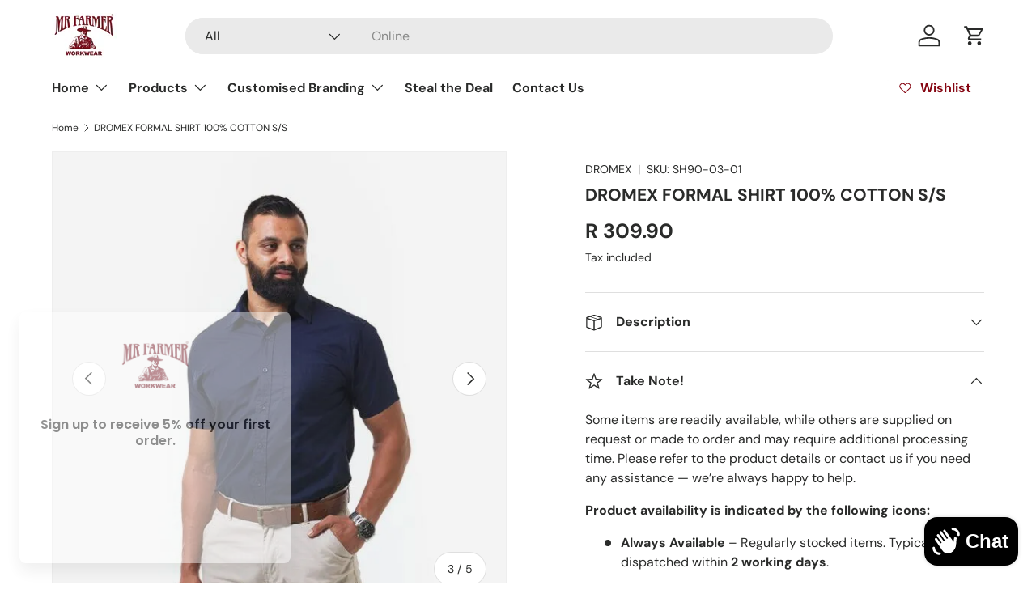

--- FILE ---
content_type: text/html; charset=utf-8
request_url: https://mrfarmer.co.za/products/dromex-formal-shirt-s-s
body_size: 65477
content:
<!doctype html>
<html class="no-js" lang="en" dir="ltr">
<head>
  <!-- Google tag (gtag.js) -->

<script async src="https://www.googletagmanager.com/gtag/js?id=G-ZV9J9HF7JT"></script>

<script>

 window.dataLayer = window.dataLayer || [];

 function gtag(){dataLayer.push(arguments);}

 gtag('js', new Date());

 gtag('config','G-ZV9J9HF7JT');

</script><meta charset="utf-8">
<meta name="viewport" content="width=device-width,initial-scale=1">
<title>DROMEX FORMAL SHIRT 100% COTTON S/S &ndash; Mr Farmer Workwear</title><link rel="canonical" href="https://mrfarmer.co.za/products/dromex-formal-shirt-s-s"><link rel="icon" href="//mrfarmer.co.za/cdn/shop/files/Mr_Farmer_Workwear_Logo_09da20fe-0f4c-4f7e-9375-747c722145c2.png?crop=center&height=48&v=1717143027&width=48" type="image/png">
  <link rel="apple-touch-icon" href="//mrfarmer.co.za/cdn/shop/files/Mr_Farmer_Workwear_Logo_09da20fe-0f4c-4f7e-9375-747c722145c2.png?crop=center&height=180&v=1717143027&width=180"><meta name="description" content="Available in long-sleeve &amp;amp; short-sleeveRelaxed fit button down shirt with button down collarV-shaped chest pocketCurved hemLightweight &amp;amp; breathable 100% Cotton Poplin135gsm fabric"><meta property="og:site_name" content="Mr Farmer Workwear">
<meta property="og:url" content="https://mrfarmer.co.za/products/dromex-formal-shirt-s-s">
<meta property="og:title" content="DROMEX FORMAL SHIRT 100% COTTON S/S">
<meta property="og:type" content="product">
<meta property="og:description" content="Available in long-sleeve &amp;amp; short-sleeveRelaxed fit button down shirt with button down collarV-shaped chest pocketCurved hemLightweight &amp;amp; breathable 100% Cotton Poplin135gsm fabric"><meta property="og:image" content="http://mrfarmer.co.za/cdn/shop/files/dromex-short-sleeve-formal-shirt-black_07d588d1-d7cb-4704-8b50-740d28cac0d9.jpg?crop=center&height=1200&v=1722027971&width=1200">
  <meta property="og:image:secure_url" content="https://mrfarmer.co.za/cdn/shop/files/dromex-short-sleeve-formal-shirt-black_07d588d1-d7cb-4704-8b50-740d28cac0d9.jpg?crop=center&height=1200&v=1722027971&width=1200">
  <meta property="og:image:width" content="900">
  <meta property="og:image:height" content="900"><meta property="og:price:amount" content="309.90">
  <meta property="og:price:currency" content="ZAR"><meta name="twitter:card" content="summary_large_image">
<meta name="twitter:title" content="DROMEX FORMAL SHIRT 100% COTTON S/S">
<meta name="twitter:description" content="Available in long-sleeve &amp;amp; short-sleeveRelaxed fit button down shirt with button down collarV-shaped chest pocketCurved hemLightweight &amp;amp; breathable 100% Cotton Poplin135gsm fabric">
<link rel="preload" href="//mrfarmer.co.za/cdn/shop/t/10/assets/main.css?v=171986751195675404661764771745" as="style"><style data-shopify>
@font-face {
  font-family: "DM Sans";
  font-weight: 400;
  font-style: normal;
  font-display: swap;
  src: url("//mrfarmer.co.za/cdn/fonts/dm_sans/dmsans_n4.ec80bd4dd7e1a334c969c265873491ae56018d72.woff2") format("woff2"),
       url("//mrfarmer.co.za/cdn/fonts/dm_sans/dmsans_n4.87bdd914d8a61247b911147ae68e754d695c58a6.woff") format("woff");
}
@font-face {
  font-family: "DM Sans";
  font-weight: 700;
  font-style: normal;
  font-display: swap;
  src: url("//mrfarmer.co.za/cdn/fonts/dm_sans/dmsans_n7.97e21d81502002291ea1de8aefb79170c6946ce5.woff2") format("woff2"),
       url("//mrfarmer.co.za/cdn/fonts/dm_sans/dmsans_n7.af5c214f5116410ca1d53a2090665620e78e2e1b.woff") format("woff");
}
@font-face {
  font-family: "DM Sans";
  font-weight: 400;
  font-style: italic;
  font-display: swap;
  src: url("//mrfarmer.co.za/cdn/fonts/dm_sans/dmsans_i4.b8fe05e69ee95d5a53155c346957d8cbf5081c1a.woff2") format("woff2"),
       url("//mrfarmer.co.za/cdn/fonts/dm_sans/dmsans_i4.403fe28ee2ea63e142575c0aa47684d65f8c23a0.woff") format("woff");
}
@font-face {
  font-family: "DM Sans";
  font-weight: 700;
  font-style: italic;
  font-display: swap;
  src: url("//mrfarmer.co.za/cdn/fonts/dm_sans/dmsans_i7.52b57f7d7342eb7255084623d98ab83fd96e7f9b.woff2") format("woff2"),
       url("//mrfarmer.co.za/cdn/fonts/dm_sans/dmsans_i7.d5e14ef18a1d4a8ce78a4187580b4eb1759c2eda.woff") format("woff");
}
@font-face {
  font-family: "DM Sans";
  font-weight: 700;
  font-style: normal;
  font-display: swap;
  src: url("//mrfarmer.co.za/cdn/fonts/dm_sans/dmsans_n7.97e21d81502002291ea1de8aefb79170c6946ce5.woff2") format("woff2"),
       url("//mrfarmer.co.za/cdn/fonts/dm_sans/dmsans_n7.af5c214f5116410ca1d53a2090665620e78e2e1b.woff") format("woff");
}
@font-face {
  font-family: "DM Sans";
  font-weight: 700;
  font-style: normal;
  font-display: swap;
  src: url("//mrfarmer.co.za/cdn/fonts/dm_sans/dmsans_n7.97e21d81502002291ea1de8aefb79170c6946ce5.woff2") format("woff2"),
       url("//mrfarmer.co.za/cdn/fonts/dm_sans/dmsans_n7.af5c214f5116410ca1d53a2090665620e78e2e1b.woff") format("woff");
}
:root {
      --bg-color: 255 255 255 / 1.0;
      --bg-color-og: 255 255 255 / 1.0;
      --heading-color: 42 43 42;
      --text-color: 42 43 42;
      --text-color-og: 42 43 42;
      --scrollbar-color: 42 43 42;
      --link-color: 42 43 42;
      --link-color-og: 42 43 42;
      --star-color: 255 159 28;--swatch-border-color-default: 212 213 212;
        --swatch-border-color-active: 149 149 149;
        --swatch-card-size: 22px;
        --swatch-variant-picker-size: 64px;--color-scheme-1-bg: 124 99 99 / 1.0;
      --color-scheme-1-grad: linear-gradient(180deg, rgba(244, 244, 244, 1), rgba(244, 244, 244, 1) 100%);
      --color-scheme-1-heading: 42 43 42;
      --color-scheme-1-text: 42 43 42;
      --color-scheme-1-btn-bg: 139 75 75;
      --color-scheme-1-btn-text: 255 255 255;
      --color-scheme-1-btn-bg-hover: 162 111 111;--color-scheme-2-bg: 42 43 42 / 1.0;
      --color-scheme-2-grad: linear-gradient(225deg, rgba(51, 59, 67, 0.88) 8%, rgba(20, 20, 20, 1) 65%, rgba(204, 200, 200, 1) 100%);
      --color-scheme-2-heading: 255 88 13;
      --color-scheme-2-text: 255 255 255;
      --color-scheme-2-btn-bg: 249 242 243;
      --color-scheme-2-btn-text: 255 255 255;
      --color-scheme-2-btn-bg-hover: 255 255 255;--color-scheme-3-bg: 255 88 13 / 1.0;
      --color-scheme-3-grad: linear-gradient(46deg, rgba(234, 73, 0, 1) 8%, rgba(234, 73, 0, 1) 32%, rgba(255, 88, 13, 0.88) 92%);
      --color-scheme-3-heading: 255 255 255;
      --color-scheme-3-text: 255 255 255;
      --color-scheme-3-btn-bg: 42 43 42;
      --color-scheme-3-btn-text: 255 255 255;
      --color-scheme-3-btn-bg-hover: 82 83 82;

      --drawer-bg-color: 255 255 255 / 1.0;
      --drawer-text-color: 42 43 42;

      --panel-bg-color: 244 244 244 / 1.0;
      --panel-heading-color: 42 43 42;
      --panel-text-color: 42 43 42;

      --in-stock-text-color: 44 126 63;
      --low-stock-text-color: 210 134 26;
      --very-low-stock-text-color: 180 12 28;
      --no-stock-text-color: 119 119 119;
      --no-stock-backordered-text-color: 119 119 119;

      --error-bg-color: 252 237 238;
      --error-text-color: 180 12 28;
      --success-bg-color: 232 246 234;
      --success-text-color: 44 126 63;
      --info-bg-color: 228 237 250;
      --info-text-color: 26 102 210;

      --heading-font-family: "DM Sans", sans-serif;
      --heading-font-style: normal;
      --heading-font-weight: 700;
      --heading-scale-start: 2;

      --navigation-font-family: "DM Sans", sans-serif;
      --navigation-font-style: normal;
      --navigation-font-weight: 700;--heading-text-transform: none;
--subheading-text-transform: none;
      --body-font-family: "DM Sans", sans-serif;
      --body-font-style: normal;
      --body-font-weight: 400;
      --body-font-size: 16;

      --section-gap: 48;
      --heading-gap: calc(8 * var(--space-unit));--grid-column-gap: 20px;--btn-bg-color: 42 43 42;
      --btn-bg-hover-color: 82 83 82;
      --btn-text-color: 255 255 255;
      --btn-bg-color-og: 42 43 42;
      --btn-text-color-og: 255 255 255;
      --btn-alt-bg-color: 255 255 255;
      --btn-alt-bg-alpha: 1.0;
      --btn-alt-text-color: 42 43 42;
      --btn-border-width: 2px;
      --btn-padding-y: 12px;

      
      --btn-border-radius: 28px;
      

      --btn-lg-border-radius: 50%;
      --btn-icon-border-radius: 50%;
      --input-with-btn-inner-radius: var(--btn-border-radius);

      --input-bg-color: 255 255 255 / 1.0;
      --input-text-color: 42 43 42;
      --input-border-width: 2px;
      --input-border-radius: 26px;
      --textarea-border-radius: 12px;
      --input-border-radius: 28px;
      --input-lg-border-radius: 34px;
      --input-bg-color-diff-3: #f7f7f7;
      --input-bg-color-diff-6: #f0f0f0;

      --modal-border-radius: 16px;
      --modal-overlay-color: 0 0 0;
      --modal-overlay-opacity: 0.4;
      --drawer-border-radius: 16px;
      --overlay-border-radius: 0px;--sale-label-bg-color: 170 17 85;
      --sale-label-text-color: 255 255 255;--new-label-bg-color: 114 13 26;
      --new-label-text-color: 255 255 255;--preorder-label-bg-color: 0 166 237;
      --preorder-label-text-color: 255 255 255;

      --page-width: 1200px;
      --gutter-sm: 20px;
      --gutter-md: 32px;
      --gutter-lg: 64px;

      --payment-terms-bg-color: #ffffff;

      --coll-card-bg-color: #F9F9F9;
      --coll-card-border-color: #f2f2f2;--blend-bg-color: #f4f4f4;

      --reading-width: 48em;
    }

    @media (max-width: 769px) {
      :root {
        --reading-width: 36em;
      }
    }
  </style><link rel="stylesheet" href="//mrfarmer.co.za/cdn/shop/t/10/assets/main.css?v=171986751195675404661764771745">
  <script src="//mrfarmer.co.za/cdn/shop/t/10/assets/main.js?v=156716285608936264951764771745" defer="defer"></script><link rel="preload" href="//mrfarmer.co.za/cdn/fonts/dm_sans/dmsans_n4.ec80bd4dd7e1a334c969c265873491ae56018d72.woff2" as="font" type="font/woff2" crossorigin fetchpriority="high"><link rel="preload" href="//mrfarmer.co.za/cdn/fonts/dm_sans/dmsans_n7.97e21d81502002291ea1de8aefb79170c6946ce5.woff2" as="font" type="font/woff2" crossorigin fetchpriority="high"><link rel="stylesheet" href="//mrfarmer.co.za/cdn/shop/t/10/assets/swatches.css?v=161807522899228883641764771745" media="print" onload="this.media='all'">
    <noscript><link rel="stylesheet" href="//mrfarmer.co.za/cdn/shop/t/10/assets/swatches.css?v=161807522899228883641764771745"></noscript><script>window.performance && window.performance.mark && window.performance.mark('shopify.content_for_header.start');</script><meta name="google-site-verification" content="yHbV6JM6b36B1pLrKOUhtWVJ48TZ1_Nn29cLGTlu-YU">
<meta name="facebook-domain-verification" content="ss6o0aw7mtor16q7mwk29zxvtcpbm8">
<meta id="shopify-digital-wallet" name="shopify-digital-wallet" content="/80793403696/digital_wallets/dialog">
<link rel="alternate" type="application/json+oembed" href="https://mrfarmer.co.za/products/dromex-formal-shirt-s-s.oembed">
<script async="async" src="/checkouts/internal/preloads.js?locale=en-ZA"></script>
<script id="shopify-features" type="application/json">{"accessToken":"d0ff2cf6c6cab51e6c2115b3d0400d3f","betas":["rich-media-storefront-analytics"],"domain":"mrfarmer.co.za","predictiveSearch":true,"shopId":80793403696,"locale":"en"}</script>
<script>var Shopify = Shopify || {};
Shopify.shop = "243b49-3.myshopify.com";
Shopify.locale = "en";
Shopify.currency = {"active":"ZAR","rate":"1.0"};
Shopify.country = "ZA";
Shopify.theme = {"name":"New - Copy of Enterprise (Werk op die een)","id":181156872496,"schema_name":"Enterprise","schema_version":"1.5.2","theme_store_id":1657,"role":"main"};
Shopify.theme.handle = "null";
Shopify.theme.style = {"id":null,"handle":null};
Shopify.cdnHost = "mrfarmer.co.za/cdn";
Shopify.routes = Shopify.routes || {};
Shopify.routes.root = "/";</script>
<script type="module">!function(o){(o.Shopify=o.Shopify||{}).modules=!0}(window);</script>
<script>!function(o){function n(){var o=[];function n(){o.push(Array.prototype.slice.apply(arguments))}return n.q=o,n}var t=o.Shopify=o.Shopify||{};t.loadFeatures=n(),t.autoloadFeatures=n()}(window);</script>
<script id="shop-js-analytics" type="application/json">{"pageType":"product"}</script>
<script defer="defer" async type="module" src="//mrfarmer.co.za/cdn/shopifycloud/shop-js/modules/v2/client.init-shop-cart-sync_C5BV16lS.en.esm.js"></script>
<script defer="defer" async type="module" src="//mrfarmer.co.za/cdn/shopifycloud/shop-js/modules/v2/chunk.common_CygWptCX.esm.js"></script>
<script type="module">
  await import("//mrfarmer.co.za/cdn/shopifycloud/shop-js/modules/v2/client.init-shop-cart-sync_C5BV16lS.en.esm.js");
await import("//mrfarmer.co.za/cdn/shopifycloud/shop-js/modules/v2/chunk.common_CygWptCX.esm.js");

  window.Shopify.SignInWithShop?.initShopCartSync?.({"fedCMEnabled":true,"windoidEnabled":true});

</script>
<script>(function() {
  var isLoaded = false;
  function asyncLoad() {
    if (isLoaded) return;
    isLoaded = true;
    var urls = ["\/\/cdn.shopify.com\/proxy\/7127d46286ee0e54a3f207732a84ed273576e8d7aa5baa828cc67e93ffef45df\/gated-content.singlemusic.com\/single-ui-content-gating-0.0.314.js?shop=243b49-3.myshopify.com\u0026sp-cache-control=cHVibGljLCBtYXgtYWdlPTkwMA","https:\/\/storage.nfcube.com\/instafeed-c8eeae3a630678167d8a4b130086b021.js?shop=243b49-3.myshopify.com"];
    for (var i = 0; i < urls.length; i++) {
      var s = document.createElement('script');
      s.type = 'text/javascript';
      s.async = true;
      s.src = urls[i];
      var x = document.getElementsByTagName('script')[0];
      x.parentNode.insertBefore(s, x);
    }
  };
  if(window.attachEvent) {
    window.attachEvent('onload', asyncLoad);
  } else {
    window.addEventListener('load', asyncLoad, false);
  }
})();</script>
<script id="__st">var __st={"a":80793403696,"offset":7200,"reqid":"57005e80-d848-47dd-a89e-5815c4fe3835-1768825344","pageurl":"mrfarmer.co.za\/products\/dromex-formal-shirt-s-s","u":"b811929a681c","p":"product","rtyp":"product","rid":9539072098608};</script>
<script>window.ShopifyPaypalV4VisibilityTracking = true;</script>
<script id="captcha-bootstrap">!function(){'use strict';const t='contact',e='account',n='new_comment',o=[[t,t],['blogs',n],['comments',n],[t,'customer']],c=[[e,'customer_login'],[e,'guest_login'],[e,'recover_customer_password'],[e,'create_customer']],r=t=>t.map((([t,e])=>`form[action*='/${t}']:not([data-nocaptcha='true']) input[name='form_type'][value='${e}']`)).join(','),a=t=>()=>t?[...document.querySelectorAll(t)].map((t=>t.form)):[];function s(){const t=[...o],e=r(t);return a(e)}const i='password',u='form_key',d=['recaptcha-v3-token','g-recaptcha-response','h-captcha-response',i],f=()=>{try{return window.sessionStorage}catch{return}},m='__shopify_v',_=t=>t.elements[u];function p(t,e,n=!1){try{const o=window.sessionStorage,c=JSON.parse(o.getItem(e)),{data:r}=function(t){const{data:e,action:n}=t;return t[m]||n?{data:e,action:n}:{data:t,action:n}}(c);for(const[e,n]of Object.entries(r))t.elements[e]&&(t.elements[e].value=n);n&&o.removeItem(e)}catch(o){console.error('form repopulation failed',{error:o})}}const l='form_type',E='cptcha';function T(t){t.dataset[E]=!0}const w=window,h=w.document,L='Shopify',v='ce_forms',y='captcha';let A=!1;((t,e)=>{const n=(g='f06e6c50-85a8-45c8-87d0-21a2b65856fe',I='https://cdn.shopify.com/shopifycloud/storefront-forms-hcaptcha/ce_storefront_forms_captcha_hcaptcha.v1.5.2.iife.js',D={infoText:'Protected by hCaptcha',privacyText:'Privacy',termsText:'Terms'},(t,e,n)=>{const o=w[L][v],c=o.bindForm;if(c)return c(t,g,e,D).then(n);var r;o.q.push([[t,g,e,D],n]),r=I,A||(h.body.append(Object.assign(h.createElement('script'),{id:'captcha-provider',async:!0,src:r})),A=!0)});var g,I,D;w[L]=w[L]||{},w[L][v]=w[L][v]||{},w[L][v].q=[],w[L][y]=w[L][y]||{},w[L][y].protect=function(t,e){n(t,void 0,e),T(t)},Object.freeze(w[L][y]),function(t,e,n,w,h,L){const[v,y,A,g]=function(t,e,n){const i=e?o:[],u=t?c:[],d=[...i,...u],f=r(d),m=r(i),_=r(d.filter((([t,e])=>n.includes(e))));return[a(f),a(m),a(_),s()]}(w,h,L),I=t=>{const e=t.target;return e instanceof HTMLFormElement?e:e&&e.form},D=t=>v().includes(t);t.addEventListener('submit',(t=>{const e=I(t);if(!e)return;const n=D(e)&&!e.dataset.hcaptchaBound&&!e.dataset.recaptchaBound,o=_(e),c=g().includes(e)&&(!o||!o.value);(n||c)&&t.preventDefault(),c&&!n&&(function(t){try{if(!f())return;!function(t){const e=f();if(!e)return;const n=_(t);if(!n)return;const o=n.value;o&&e.removeItem(o)}(t);const e=Array.from(Array(32),(()=>Math.random().toString(36)[2])).join('');!function(t,e){_(t)||t.append(Object.assign(document.createElement('input'),{type:'hidden',name:u})),t.elements[u].value=e}(t,e),function(t,e){const n=f();if(!n)return;const o=[...t.querySelectorAll(`input[type='${i}']`)].map((({name:t})=>t)),c=[...d,...o],r={};for(const[a,s]of new FormData(t).entries())c.includes(a)||(r[a]=s);n.setItem(e,JSON.stringify({[m]:1,action:t.action,data:r}))}(t,e)}catch(e){console.error('failed to persist form',e)}}(e),e.submit())}));const S=(t,e)=>{t&&!t.dataset[E]&&(n(t,e.some((e=>e===t))),T(t))};for(const o of['focusin','change'])t.addEventListener(o,(t=>{const e=I(t);D(e)&&S(e,y())}));const B=e.get('form_key'),M=e.get(l),P=B&&M;t.addEventListener('DOMContentLoaded',(()=>{const t=y();if(P)for(const e of t)e.elements[l].value===M&&p(e,B);[...new Set([...A(),...v().filter((t=>'true'===t.dataset.shopifyCaptcha))])].forEach((e=>S(e,t)))}))}(h,new URLSearchParams(w.location.search),n,t,e,['guest_login'])})(!0,!0)}();</script>
<script integrity="sha256-4kQ18oKyAcykRKYeNunJcIwy7WH5gtpwJnB7kiuLZ1E=" data-source-attribution="shopify.loadfeatures" defer="defer" src="//mrfarmer.co.za/cdn/shopifycloud/storefront/assets/storefront/load_feature-a0a9edcb.js" crossorigin="anonymous"></script>
<script data-source-attribution="shopify.dynamic_checkout.dynamic.init">var Shopify=Shopify||{};Shopify.PaymentButton=Shopify.PaymentButton||{isStorefrontPortableWallets:!0,init:function(){window.Shopify.PaymentButton.init=function(){};var t=document.createElement("script");t.src="https://mrfarmer.co.za/cdn/shopifycloud/portable-wallets/latest/portable-wallets.en.js",t.type="module",document.head.appendChild(t)}};
</script>
<script data-source-attribution="shopify.dynamic_checkout.buyer_consent">
  function portableWalletsHideBuyerConsent(e){var t=document.getElementById("shopify-buyer-consent"),n=document.getElementById("shopify-subscription-policy-button");t&&n&&(t.classList.add("hidden"),t.setAttribute("aria-hidden","true"),n.removeEventListener("click",e))}function portableWalletsShowBuyerConsent(e){var t=document.getElementById("shopify-buyer-consent"),n=document.getElementById("shopify-subscription-policy-button");t&&n&&(t.classList.remove("hidden"),t.removeAttribute("aria-hidden"),n.addEventListener("click",e))}window.Shopify?.PaymentButton&&(window.Shopify.PaymentButton.hideBuyerConsent=portableWalletsHideBuyerConsent,window.Shopify.PaymentButton.showBuyerConsent=portableWalletsShowBuyerConsent);
</script>
<script>
  function portableWalletsCleanup(e){e&&e.src&&console.error("Failed to load portable wallets script "+e.src);var t=document.querySelectorAll("shopify-accelerated-checkout .shopify-payment-button__skeleton, shopify-accelerated-checkout-cart .wallet-cart-button__skeleton"),e=document.getElementById("shopify-buyer-consent");for(let e=0;e<t.length;e++)t[e].remove();e&&e.remove()}function portableWalletsNotLoadedAsModule(e){e instanceof ErrorEvent&&"string"==typeof e.message&&e.message.includes("import.meta")&&"string"==typeof e.filename&&e.filename.includes("portable-wallets")&&(window.removeEventListener("error",portableWalletsNotLoadedAsModule),window.Shopify.PaymentButton.failedToLoad=e,"loading"===document.readyState?document.addEventListener("DOMContentLoaded",window.Shopify.PaymentButton.init):window.Shopify.PaymentButton.init())}window.addEventListener("error",portableWalletsNotLoadedAsModule);
</script>

<script type="module" src="https://mrfarmer.co.za/cdn/shopifycloud/portable-wallets/latest/portable-wallets.en.js" onError="portableWalletsCleanup(this)" crossorigin="anonymous"></script>
<script nomodule>
  document.addEventListener("DOMContentLoaded", portableWalletsCleanup);
</script>

<script id='scb4127' type='text/javascript' async='' src='https://mrfarmer.co.za/cdn/shopifycloud/privacy-banner/storefront-banner.js'></script><link id="shopify-accelerated-checkout-styles" rel="stylesheet" media="screen" href="https://mrfarmer.co.za/cdn/shopifycloud/portable-wallets/latest/accelerated-checkout-backwards-compat.css" crossorigin="anonymous">
<style id="shopify-accelerated-checkout-cart">
        #shopify-buyer-consent {
  margin-top: 1em;
  display: inline-block;
  width: 100%;
}

#shopify-buyer-consent.hidden {
  display: none;
}

#shopify-subscription-policy-button {
  background: none;
  border: none;
  padding: 0;
  text-decoration: underline;
  font-size: inherit;
  cursor: pointer;
}

#shopify-subscription-policy-button::before {
  box-shadow: none;
}

      </style>
<script id="sections-script" data-sections="header,footer" defer="defer" src="//mrfarmer.co.za/cdn/shop/t/10/compiled_assets/scripts.js?v=3125"></script>
<script>window.performance && window.performance.mark && window.performance.mark('shopify.content_for_header.end');</script>


  <script>document.documentElement.className = document.documentElement.className.replace('no-js', 'js');</script><!-- CC Custom Head Start --><!-- CC Custom Head End -->

<!-- BEGIN app block: shopify://apps/swishlist-simple-wishlist/blocks/wishlist_settings/bfcb80f2-f00d-42ae-909a-9f00c726327b --><style id="st-wishlist-custom-css">  </style><!-- BEGIN app snippet: wishlist_styles --><style> :root{ --st-add-icon-color: ; --st-added-icon-color: ; --st-loading-icon-color: ; --st-atc-button-border-radius: ; --st-atc-button-color: ; --st-atc-button-background-color: ; }  /* .st-wishlist-button, #st_wishlist_icons, .st-wishlist-details-button{ display: none; } */  #st_wishlist_icons { display: none; }  .st-wishlist-initialized .st-wishlist-button{ display: flex; }  .st-wishlist-loading-icon{ color: var(--st-loading-icon-color) }  .st-wishlist-button:not([data-type="details"]) .st-wishlist-icon{ color: var(--st-add-icon-color) }  .st-wishlist-button.st-is-added:not([data-type="details"]) .st-wishlist-icon{ color: var(--st-added-icon-color) }  .st-wishlist-button.st-is-loading:not([data-type="details"]) .st-wishlist-icon{ color: var(--st-loading-icon-color) }  .st-wishlist-initialized { .st-wishlist-details-button--header-icon, .st-wishlist-details-button { display: flex; } }  .st-initialized.st-wishlist-details-button--header-icon, .st-initialized.st-wishlist-details-button{ display: flex; }  .st-wishlist-details-button .st-wishlist-icon{ color: var(--icon-color); } </style>  <!-- END app snippet --><link rel="stylesheet" href="https://cdn.shopify.com/extensions/019bd584-9a07-720a-8abf-867c42329e4c/swishlist-387/assets/st_wl_styles.min.css" media="print" onload="this.media='all'" > <noscript><link href="//cdn.shopify.com/extensions/019bd584-9a07-720a-8abf-867c42329e4c/swishlist-387/assets/st_wl_styles.min.css" rel="stylesheet" type="text/css" media="all" /></noscript>               <template id="st_wishlist_template">  <!-- BEGIN app snippet: wishlist_drawer --> <div class="st-wishlist-details st-wishlist-details--drawer st-wishlist-details--right st-is-loading "> <div class="st-wishlist-details_overlay"><span></span></div>  <div class="st-wishlist-details_wrapper"> <div class="st-wishlist-details_header"> <div class="st-wishlist-details_title st-flex st-justify-between"> <div class="st-h3 h2">My Wishlist</div> <button class="st-close-button" aria-label="Close the wishlist drawer" title="Close the wishlist drawer" > X </button> </div><div class="st-wishlist-details_shares"><!-- BEGIN app snippet: wishlist_shares --><ul class="st-wishlist-shares st-list-style-none st-flex st-gap-20 st-justify-center" data-list=""> <li class="st-wishlist-share-item st-wishlist-share-item--facebook"> <button class="st-share-button" data-type="facebook" aria-label="Share on Facebook" title="Share on Facebook" > <svg class="st-icon" width="24px" height="24px" viewBox="0 0 24 24" enable-background="new 0 0 24 24" > <g><path fill="currentColor" d="M18.768,7.465H14.5V5.56c0-0.896,0.594-1.105,1.012-1.105s2.988,0,2.988,0V0.513L14.171,0.5C10.244,0.5,9.5,3.438,9.5,5.32 v2.145h-3v4h3c0,5.212,0,12,0,12h5c0,0,0-6.85,0-12h3.851L18.768,7.465z"></path></g> </svg> </button> </li> <li class="st-wishlist-share-item st-wishlist-share-item--pinterest"> <button class="st-share-button" data-type="pinterest" aria-label="Pin on Pinterest" title="Pin on Pinterest" > <svg class="st-icon" width="24px" height="24px" viewBox="0 0 24 24" enable-background="new 0 0 24 24" > <path fill="currentColor" d="M12.137,0.5C5.86,0.5,2.695,5,2.695,8.752c0,2.272,0.8 ,4.295,2.705,5.047c0.303,0.124,0.574,0.004,0.661-0.33 c0.062-0.231,0.206-0.816,0.271-1.061c0.088-0.331,0.055-0.446-0.19-0.736c-0.532-0.626-0.872-1.439-0.872-2.59 c0-3.339,2.498-6.328,6.505-6.328c3.548,0,5.497,2.168,5.497,5.063c0,3.809-1.687,7.024-4.189,7.024 c-1.382,0-2.416-1.142-2.085-2.545c0.397-1.675,1.167-3.479,1.167-4.688c0-1.081-0.58-1.983-1.782-1.983 c-1.413,0-2.548,1.461-2.548,3.42c0,1.247,0.422,2.09,0.422,2.09s-1.445,6.126-1.699,7.199c-0.505,2.137-0.076,4.756-0.04,5.02 c0.021,0.157,0.224,0.195,0.314,0.078c0.13-0.171,1.813-2.25,2.385-4.325c0.162-0.589,0.929-3.632,0.929-3.632 c0.459,0.876,1.801,1.646,3.228,1.646c4.247,0,7.128-3.871,7.128-9.053C20.5,4.15,17.182,0.5,12.137,0.5z"></path> </svg> </button> </li> <li class="st-wishlist-share-item st-wishlist-share-item--twitter"> <button class="st-share-button" data-type="twitter" aria-label="Tweet on Twitter" title="Tweet on Twitter" > <svg class="st-icon" width="24px" height="24px" xmlns="http://www.w3.org/2000/svg" viewBox="0 0 512 512" > <!--!Font Awesome Free 6.7.2 by @fontawesome - https://fontawesome.com License - https://fontawesome.com/license/free Copyright 2025 Fonticons, Inc.--> <path fill="currentColor" d="M389.2 48h70.6L305.6 224.2 487 464H345L233.7 318.6 106.5 464H35.8L200.7 275.5 26.8 48H172.4L272.9 180.9 389.2 48zM364.4 421.8h39.1L151.1 88h-42L364.4 421.8z"/> </svg> </button> </li> <li class="st-wishlist-share-item st-wishlist-share-item--whatsapp"> <button class="st-share-button" data-type="whatsapp" aria-label="Share on WhatsApp" title="Share on WhatsApp" > <svg class="st-icon" xmlns="http://www.w3.org/2000/svg" viewBox="0 0 448 512"> <path fill="currentColor" d="M380.9 97.1C339 55.1 283.2 32 223.9 32c-122.4 0-222 99.6-222 222 0 39.1 10.2 77.3 29.6 111L0 480l117.7-30.9c32.4 17.7 68.9 27 106.1 27h.1c122.3 0 224.1-99.6 224.1-222 0-59.3-25.2-115-67.1-157zm-157 341.6c-33.2 0-65.7-8.9-94-25.7l-6.7-4-69.8 18.3L72 359.2l-4.4-7c-18.5-29.4-28.2-63.3-28.2-98.2 0-101.7 82.8-184.5 184.6-184.5 49.3 0 95.6 19.2 130.4 54.1 34.8 34.9 56.2 81.2 56.1 130.5 0 101.8-84.9 184.6-186.6 184.6zm101.2-138.2c-5.5-2.8-32.8-16.2-37.9-18-5.1-1.9-8.8-2.8-12.5 2.8-3.7 5.6-14.3 18-17.6 21.8-3.2 3.7-6.5 4.2-12 1.4-32.6-16.3-54-29.1-75.5-66-5.7-9.8 5.7-9.1 16.3-30.3 1.8-3.7 .9-6.9-.5-9.7-1.4-2.8-12.5-30.1-17.1-41.2-4.5-10.8-9.1-9.3-12.5-9.5-3.2-.2-6.9-.2-10.6-.2-3.7 0-9.7 1.4-14.8 6.9-5.1 5.6-19.4 19-19.4 46.3 0 27.3 19.9 53.7 22.6 57.4 2.8 3.7 39.1 59.7 94.8 83.8 35.2 15.2 49 16.5 66.6 13.9 10.7-1.6 32.8-13.4 37.4-26.4 4.6-13 4.6-24.1 3.2-26.4-1.3-2.5-5-3.9-10.5-6.6z"/> </svg> </button> </li> <li class="st-wishlist-share-item st-wishlist-share-item--email"> <button class="st-share-button" data-type="email" aria-label="Share on Email" title="Share on Email" > <svg class="st-icon" width="24px" height="24px" viewBox="0 0 24 24" enable-background="new 0 0 24 24" > <path fill="currentColor" d="M22,4H2C0.897,4,0,4.897,0,6v12c0,1.103,0.897,2,2,2h20c1.103,0,2-0.897,2-2V6C24,4.897,23.103,4,22,4z M7.248,14.434 l-3.5,2C3.67,16.479,3.584,16.5,3.5,16.5c-0.174,0-0.342-0.09-0.435-0.252c-0.137-0.239-0.054-0.545,0.186-0.682l3.5-2 c0.24-0.137,0.545-0.054,0.682,0.186C7.571,13.992,7.488,14.297,7.248,14.434z M12,14.5c-0.094,0-0.189-0.026-0.271-0.08l-8.5-5.5 C2.997,8.77,2.93,8.46,3.081,8.229c0.15-0.23,0.459-0.298,0.691-0.147L12,13.405l8.229-5.324c0.232-0.15,0.542-0.084,0.691,0.147 c0.15,0.232,0.083,0.542-0.148,0.691l-8.5,5.5C12.189,14.474,12.095,14.5,12,14.5z M20.934,16.248 C20.842,16.41,20.673,16.5,20.5,16.5c-0.084,0-0.169-0.021-0.248-0.065l-3.5-2c-0.24-0.137-0.323-0.442-0.186-0.682 s0.443-0.322,0.682-0.186l3.5,2C20.988,15.703,21.071,16.009,20.934,16.248z"></path> </svg> </button> </li> <li class="st-wishlist-share-item st-wishlist-share-item--copy_link"> <button class="st-share-button" data-type="copy_link" aria-label="Copy to Clipboard" title="Copy to Clipboard" > <svg class="st-icon" width="24" height="24" viewBox="0 0 512 512"> <path fill="currentColor" d="M459.654,233.373l-90.531,90.5c-49.969,50-131.031,50-181,0c-7.875-7.844-14.031-16.688-19.438-25.813 l42.063-42.063c2-2.016,4.469-3.172,6.828-4.531c2.906,9.938,7.984,19.344,15.797,27.156c24.953,24.969,65.563,24.938,90.5,0 l90.5-90.5c24.969-24.969,24.969-65.563,0-90.516c-24.938-24.953-65.531-24.953-90.5,0l-32.188,32.219 c-26.109-10.172-54.25-12.906-81.641-8.891l68.578-68.578c50-49.984,131.031-49.984,181.031,0 C509.623,102.342,509.623,183.389,459.654,233.373z M220.326,382.186l-32.203,32.219c-24.953,24.938-65.563,24.938-90.516,0 c-24.953-24.969-24.953-65.563,0-90.531l90.516-90.5c24.969-24.969,65.547-24.969,90.5,0c7.797,7.797,12.875,17.203,15.813,27.125 c2.375-1.375,4.813-2.5,6.813-4.5l42.063-42.047c-5.375-9.156-11.563-17.969-19.438-25.828c-49.969-49.984-131.031-49.984-181.016,0 l-90.5,90.5c-49.984,50-49.984,131.031,0,181.031c49.984,49.969,131.031,49.969,181.016,0l68.594-68.594 C274.561,395.092,246.42,392.342,220.326,382.186z"></path> </svg> <span>Copied</span> </button> </li> </ul> <div class="st-email-options-popup-content"> <button class="st-email-options-popup-close-button"id="stEmailModalCloseButton">×</button>  <div class="st-email-options-popup-title">Choose email method</div>  <div class="st-email-options-popup-buttons"> <!-- Option 1: Mail Client --> <button class="st-email-options-popup-option-button" id="stEmailModalMailClientButton" aria-label="Email client" title="Email client"> <div class="st-email-options-popup-option-icon">@</div> <div class="st-email-options-popup-option-text"> <div class="st-email-options-popup-option-title">Mail Client</div> <div class="st-email-options-popup-option-description">Outlook, Apple Mail, Thunderbird</div> </div> </button>  <!-- Option 2: Gmail Web --> <button class="st-email-options-popup-option-button" id="stEmailModalGmailButton" aria-label="Gmail Web" title="Gmail Web"> <div class="st-email-options-popup-option-icon">G</div> <div class="st-email-options-popup-option-text"> <div class="st-email-options-popup-option-title">Gmail Web</div> <div class="st-email-options-popup-option-description">Open in browser</div> </div> </button>  <!-- Option 3: Outlook Web --> <button class="st-email-options-popup-option-button" id="stEmailModalOutlookButton" aria-label="Outlook Web" title="Outlook Web" > <div class="st-email-options-popup-option-icon">O</div> <div class="st-email-options-popup-option-text"> <div class="st-email-options-popup-option-title">Outlook Live Web</div> <div class="st-email-options-popup-option-description">Open Outlook Live web in browser</div> </div> </button>  <!-- Option 4: Copy link --> <button class="st-email-options-popup-option-button" id="stEmailModalCopyButton" aria-label="Copy shareable link" title="Copy shareable link"> <div class="st-email-options-popup-option-icon">C</div> <div class="st-email-options-popup-option-text"> <div class="st-email-options-popup-option-title" id="stEmailModalCopyTitle">Copy Link</div> <div class="st-email-options-popup-option-description">Copy shareable link</div> </div> </button> </div> </div>  <!-- END app snippet --></div></div>  <div class="st-wishlist-details_main"> <div class="st-wishlist-details_products st-js-products"></div> <div class="st-wishlist-details_products_total_price"> <span class="st-total-price-label">Total in Wishlist:</span> <span class="st-total-price-value">[totalPriceWishlist]</span> </div>  <div class="st-wishlist-details_loading"> <svg width="50" height="50"> <use xlink:href="#st_loading_icon"></use> </svg> </div> <div class="st-wishlist-details_empty st-text-center"> <p> <b>Love it? Add to your wishlist</b> </p> <p>Your favorites, all in one place. Save now buy later.</p> </div> </div> <div class="st-wishlist-details_footer_buttons">  <button class="st-footer-button st-clear-wishlist-button">🧹 Clear Wishlist</button> </div><div class="st-wishlist-save-your-wishlist"> <span>Log in to keep it permanently and sync across devices.</span> </div></div> <template style="display: none;"> <!-- BEGIN app snippet: product_card --><st-product-card data-handle="[handle]" data-id="[id]" data-wishlist-id="[wishlistId]" data-variant-id="[variantId]" class="st-product-card st-product-card--drawer st-product-card--[viewMode]" > <div class="st-product-card_image"> <div class="st-image">[img]</div> </div>  <form action="/cart/add" class="st-product-card_form"> <input type="hidden" name="form_type" value="product"> <input type="hidden" name="quantity" value="[quantityRuleMin]">  <div class="st-product-card_group st-product-card_group--title"> <div class="st-product-card_vendor_title [vendorClass]"> <div class="st-product-card_vendor">[vendor]</div> <div class="st-product-card_title">[title]</div> </div>  <div class="st-product-card_options st-none"> <div class="st-pr"> <select name="id" data-product-id="[id]"></select> <svg width="20" height="20" viewBox="0 0 20 20" fill="none" xmlns="http://www.w3.org/2000/svg" > <path fill-rule="evenodd" clip-rule="evenodd" d="M10 12.9998C9.68524 12.9998 9.38885 12.8516 9.2 12.5998L6.20001 8.59976C5.97274 8.29674 5.93619 7.89133 6.10558 7.55254C6.27497 7.21376 6.62123 6.99976 7 6.99976H13C13.3788 6.99976 13.725 7.21376 13.8944 7.55254C14.0638 7.89133 14.0273 8.29674 13.8 8.59976L10.8 12.5998C10.6111 12.8516 10.3148 12.9998 10 12.9998Z" fill="black"/> </svg> </div> </div> </div>  <div class="st-product-card_group st-product-card_group--quantity"> <div class="st-product-card_quantity"> <p class="st-product-card_price st-js-price [priceFreeClass] [compareAtPriceClass]">[price]<span class="st-js-compare-at-price">[compareAtPrice]</span></p> <div class="st-quantity-widget st-none"> <button type="button" class="st-minus-button" aria-label="" > - </button> <input type="number" name="quantity" min="1" value="1"> <button type="button" class="st-plus-button" aria-label="" > + </button> </div> </div>  <button type="submit" class="st-atc-button"> <span>Add to Cart</span> <svg width="20" height="20"> <use xlink:href="#st_loading_icon"></use> </svg> </button> </div> </form>  <div class="st-product-card_actions st-pa st-js-actions"> <button class="st-delete-button st-flex st-justify-center st-align-center" aria-label="Delete" title="Delete" > <svg width="24" height="24" class="st-icon st-delete-icon"> <use xlink:href="#st_close_icon"></use> </svg> </button> </div>  <div class="st-product-card_loading"> <div></div> <svg width="50" height="50"> <use xlink:href="#st_loading_icon"></use> </svg> </div> </st-product-card>  <!-- END app snippet --> </template> </div>  <!-- END app snippet -->   <div id="wishlist_button"> <svg width="20" height="20" class="st-wishlist-icon"> <use xlink:href="#st_add_icon"></use> </svg> <span class="st-label">[label]</span> </div>  <div class="st-toast"> <div class="st-content"></div> <button class="st-close-button" aria-label="Close" title="Close">X</button> </div>  <div id="st_toast_error"> <div class="st-toast-error"> <span class="st-error-icon" role="img" aria-label="Error">🔴</span> <p class="st-message">[message]</p> </div> </div>  <div id="toast_product_message"> <div class="st-product-toast"> <div class="st-product-toast_content" data-src="[src]"> <div class="st-image"> [img] </div> </div> <div class="st-product-toast_title"> <p>[title]</p> <span>[message]</span> <p class="st-product-toast_sub-message">[subMessage]</p> </div> </div> </div><!-- BEGIN app snippet: create_wishlist_popup --><div class="st-popup st-popup--create-wishlist"> <div class="st-popup_overlay js-close"></div> <div class="st-popup_box"> <form action="" id="add-wishlist-form"> <header class="st-flex st-justify-between st-align-center"> <p class="st-m-0">Create new wishlist</p> <button type="button" class="st-close-button js-close" aria-label="" > X </button> </header>  <main> <label for="add_wishlist_input">Wishlist name</label> <div> <input type="text" required name="name" maxlength="30" id="add_wishlist_input" autocomplete="off" > </div> </main>  <footer> <button type="submit" class="st-add-wishlist-button"> <p class="st-p-0 st-m-0"> Create </p> <svg class="st-icon" width="20" height="20"> <use xlink:href="#st_loading_icon"></use> </svg> </button> </footer> </form> </div> </div>  <!-- END app snippet --><!-- BEGIN app snippet: manage_popup --><div class="st-popup st-popup--manage-wishlist"> <div class="st-popup_overlay js-close"></div> <div class="st-popup_box"> <header class="st-flex st-justify-between st-align-center"> <div class="st-h3 st-m-0"></div> <button type="button" class="st-close-button js-close" aria-label="Close this" title="Close this" > X </button> </header>  <main> <ul class="st-list-style-none st-m-0 st-p-0 js-container st-manage-wishhlists"> <li data-id="[id]" class="st-wishhlist-item"> <form> <div class="st-wishlist-item_input"> <input type="text" value="[name]" readonly required maxlength="30"> <span></span> </div> <div> <button class="st-edit-button" type="button"> <svg class="st-edit-icon" width="20" height="20" xmlns="http://www.w3.org/2000/svg"> <use xlink:href="#st_edit_icon" class="edit-icon"/> <use xlink:href="#st_loading_icon" class="loading-icon"/> <use xlink:href="#st_check_icon" class="check-icon"/> </svg> </button>  <button class="st-delete-button" type="button" aria-label="Delete this" title="Delete this"> <svg width="20" height="20" class="st-delete-icon" xmlns="http://www.w3.org/2000/svg" > <use xlink:href="#st_close_icon" class="delete-icon"/> <use xlink:href="#st_loading_icon" class="loading-icon"/> </svg> </button> </div> </form> </li> </ul> </main> </div> </div>  <!-- END app snippet --><!-- BEGIN app snippet: confirm_popup -->  <div class="st-popup st-popup--confirm"> <div class="st-popup_overlay"></div> <div class="st-popup_box"> <header class="st-text-center">  </header>  <main> <div class="message st-text-center"></div> </main>  <footer class="st-flex st-justify-center st-gap-20"> <button class="st-cancel-button"> confirm_popup.cancel </button> <button class="st-confirm-button"> confirm_popup.delete </button> </footer> </div> </div>  <!-- END app snippet --><!-- BEGIN app snippet: reminder_popup -->   <div class="st-popup st-popup--reminder"> <div class="popup-content"> <div class="popup-close-x"> <button>X</button> </div>  <header class="popup-header"> <div class="st-h3 header-title">Don't forget these picks!</div> </header>   <main> <div class="popup-body"> <div class="wishlist-item"> <div class="row-item"> <div class="product-image"> <img src="https://placehold.co/600x400" width="60" height="40" alt="Product" /> </div> <div class="product-info"> <div class="product-name">Awesome Product Name</div> <div class="buttons"> <button class="st-reminder-popup-btn-view"> View Details </button> <button class="st-reminder-popup-btn-view"> Add to cart </button> </div> </div> </div> </div> </div> </main> </div>  <style type="text/css"> .st-popup--reminder { position: fixed; top: 0; left: 0; width: 100%; height: 100%; display: flex; justify-content: center; align-items: center; background: transparent; border-radius: 12px; box-shadow: 0 4px 10px rgba(0,0,0,0.15); overflow: hidden; z-index: 2041996; display: none; } .st-popup--reminder.st-is-open { display: flex; }  .st-popup--reminder .wishlist-item { display: flex; flex-direction: column; justify-content: center; gap: 10px; }  .st-popup--reminder .popup-close-x { position: absolute; top: 0; right: 0; padding: 10px; }  .st-popup--reminder .popup-close-x button { background: transparent; border: none; font-size: 20px; font-weight: bold; color: #eee; transition: color 0.2s ease; }  .st-popup--reminder .popup-close-x button:hover { cursor: pointer; color: #000000; }  .st-popup--reminder .popup-content { position: relative; min-width: 500px; background-color: #fff; border-radius: 8px; border: 1px solid #ccc; box-shadow: 0 0 20px 5px #ff4d4d; }  .st-popup--reminder .popup-header { background: #f44336; padding: 10px 10px; border-radius: 8px; }  .st-popup--reminder .popup-header .header-title { color: #fff; font-size: 18px; font-weight: bold; text-align: center; margin: 0; }  .st-popup--reminder .popup-body { display: flex; flex-wrap: wrap; padding: 16px; align-items: center; gap: 16px; }  .popup-body .row-item { display: flex; align-items: center; gap: 15px; }  .popup-body .row-item .product-image { width: 120px; height: 120px; display: flex; justify-content: center; align-items: center; }  .popup-body .row-item .product-image img { width: 100%; border-radius: 8px; display: block; }  .popup-body .row-item .product-info { flex: 1; min-width: 250px; }  .popup-body .row-item .product-name { font-size: 16px; font-weight: bold; margin-bottom: 12px; }  .popup-body .row-item .buttons { display: flex; gap: 10px; flex-wrap: wrap; }  .popup-body .row-item .buttons button { flex: 1; padding: 10px 14px; border: none; border-radius: 8px; cursor: pointer; font-size: 14px; transition: background 0.2s ease; }  .popup-body .st-reminder-popup-btn-view, .popup-body .st-reminder-popup-btn-atc { background: #eee; }  .popup-body .st-reminder-popup-btn-view:hover, .popup-body .st-reminder-popup-btn-atc:hover { background: #ddd; }  /* Responsive: stack image + info on small screens */ @media (max-width: 480px) { .st-popup--reminder .popup-content { min-width: 90%; } .popup-body .wishlist-item { width: 100%; } .popup-body .row-item { flex-direction: column; } .popup-body .row-item .product-name { text-align: center; }  } </style> </div>  <!-- END app snippet --><!-- BEGIN app snippet: login_popup -->    <div class="st-popup st-popup--login"> <div class="popup-content"> <div class="popup-close-x"> <button>X</button> </div>  <header class="popup-header"> <div class="st-h3 header-title">Information</div> </header>   <main class="popup-body"> Please log in to your account before proceeding. </main> <footer class="popup-footer"> <button class="popup--button login-button" data-url="https://shopify.com/80793403696/account?locale=en&region_country=ZA"> Login </button> <button class="popup--button close-button"> Close </button> </footer> </div>  <style type="text/css"> .st-popup--login { position: fixed; top: 0; left: 0; width: 100%; height: 100%; display: flex; justify-content: center; align-items: center; background: transparent; border-radius: 12px; box-shadow: 0 4px 10px rgba(0,0,0,0.15); overflow: hidden; z-index: 2041996; display: none; } .st-popup--login.st-is-open { display: flex; }  .st-popup--login .wishlist-item { display: flex; flex-direction: column; justify-content: center; gap: 10px; }  .st-popup--login .popup-close-x { position: absolute; top: 0; right: 0; padding: 10px; }  .st-popup--login .popup-close-x button { background: transparent; border: none; font-size: 20px; font-weight: bold; color: #AAAAAA; transition: color 0.2s ease; }  .st-popup--login .popup-close-x button:hover { cursor: pointer; color: #FFFFFF; }  .st-popup--login .popup-content { position: relative; min-width: 500px; background-color: #fff; border-radius: 8px; border: 1px solid #ccc; box-shadow: 0 0 20px 5px #000; }  .st-popup--login .popup-header { background: #000; padding: 10px 10px; border-radius: 8px; }  .st-popup--login .popup-header .header-title { color: #fff; font-size: 18px; font-weight: bold; text-align: center; margin: 0; }  .st-popup--login .popup-body { display: flex; flex-wrap: wrap; padding: 16px; align-items: center; gap: 16px; color: #000; }  .st-popup--login .popup-footer { display: flex; justify-content: center; align-items: center; padding: 16px; gap: 16px; color: #000; }  .st-popup--login .popup--button { background: #eee; padding: 10px 20px; border-radius: 5px; border: 1px solid #ccc; cursor: pointer; }  .st-popup--login .popup--button:hover { background: #ddd; }  /* Responsive: stack image + info on small screens */ @media (max-width: 480px) { .st-popup--login .popup-content { min-width: 90%; }  } </style> </div>  <!-- END app snippet --><!-- BEGIN app snippet: wishlist_select_popup --> <div class="st-popup st-popup--select-wishlist"> <div class="st-popup_overlay js-close"></div> <div class="st-popup_box"> <header class="st-flex st-justify-between st-align-center"> <div class="st-m-0 h2">popup.select_wishlist.title</div> <button type="button" class="st-close-button js-close" aria-label="Close this" title="Close this" > X </button> </header> <main> <ul class="st-list-style-none st-m-0 st-p-0 st-js-select-wishlist"> <li data-id="[id]"> <span class="st-wishlist-name">[name]</span> <div class="st-pr"> <svg height="20" width="20"> <use xlink:href="#st_check_icon" class="st-check-icon"/> <use xlink:href="#st_loading_icon" class="st-loading-icon"/> </svg> </div> </li> </ul> </main>  <footer class="st-flex st-justify-center st-gap-20"> <button class="st-add-wishlist-button">  </button> </footer> </div> </div>  <!-- END app snippet --><!-- BEGIN app snippet: details_button --><button class="st-wishlist-details-button" aria-label="Open Wishlist Details" title="Open Wishlist Details" data-type="floating" > <svg width="20" height="20" class="st-wishlist-icon"> <use xlink:href="#st_details_icon"></use> </svg> <span class="st-label st-none st-js-label">My Wishlist</span> <span class="st-number st-js-number st-none">0</span> </button>  <!-- END app snippet --> </template>   <script class="swishlist-script"> (() => { window.SWishlistConfiguration = { token: "eyJhbGciOiJIUzI1NiIsInR5cCI6IkpXVCJ9.eyJzaG9wIjoiMjQzYjQ5LTMubXlzaG9waWZ5LmNvbSIsImlhdCI6MTc0NDYyMTgzNn0.dQ4dJpQmrJN1rCrhHKNxIPkzs8q290Om8Uxj-H19HMI",currency: { currency: "ZAR", moneyFormat: "\u003cspan\u003eR {{ amount }}\u003c\/span\u003e", moneyWithCurrencyFormat: "\u003cspan\u003eR {{ amount }}\u003c\/span\u003e", }, routes: { root_url: "/", account_login_url: "https://shopify.com/80793403696/account?locale=en&region_country=ZA", account_logout_url: "/account/logout", account_profile_url: "https://shopify.com/80793403696/account/profile?locale=en&region_country=ZA", account_url: "/account", collections_url: "/collections", cart_url: "/cart", product_recommendations_url: "/recommendations/products", }, visibility: { showAddWishlistButton: true, } }; window.SWishlistThemesSettings = [{"id":"21839","storeId":8008,"themeId":"169335914800","settings":{"general":{"pages":{"wishlistDetails":"swym-wishlist","shareWishlist":"swym-wishlist"},"redirectToPage":false,"customer":{"allowGuest":true},"icons":{"loading":{"type":"icon_5","custom":null,"color":"#000000"},"add":{"type":"icon_2","custom":null,"color":"#d70000"},"added":{"type":"icon_1","custom":null,"color":"#d20000"}},"sharing":{"socialList":["facebook","email","copy_link"]}},"detailsButton":{"itemsCount":{"show":false,"color":{"hex":"#fff","alpha":1},"bgColor":{"hex":"#000000","alpha":1}},"type":"header_icon","selectorQueries":[],"afterClick":"redirect_to_page","showLabel":true,"styles":{"borderRadius":"40px","backgroundColor":"#ffffff","color":"#000000"},"placement":"right","icon":{"type":"icon_2","color":"#8b0000","custom":null}},"notificationPopup":{"placement":"left_top","duration":2000,"effect":{"type":""}},"productPage":{"insertType":"extension","buttonPosition":"beforebegin","wishlistButton":{"fullWidth":false,"showLabel":true,"icon":{"color":"#8b0000"},"styles":{"borderWidth":"4px","borderColor":"#000000","borderStyle":"inherit","borderRadius":"25px","backgroundColor":"#ffffff","color":"#000000"}}}},"version":"1.0.0","createdAt":"2025-04-14T09:10:57.121Z","updatedAt":"2025-06-09T09:55:17.578Z"},{"id":"39416","storeId":8008,"themeId":"181156872496","settings":{"general":{"pages":{"wishlistDetails":"","shareWishlist":""},"addToCartButtonStyles":{"borderRadius":"25px","backgroundColor":"#000000","color":"#ffffff"},"redirectToPage":true,"afterAddedItemToCartBehavior":"redirect_cart_page","afterAddedItemToCartBehaviorCustomUrl":"","customer":{"allowGuest":false,"useLoginPopup":false,"redirectLoginPage":false,"syncLocalToServer":false},"icons":{"loading":{"type":"icon_5","custom":null,"color":"#000000"},"add":{"type":"icon_2","custom":null,"color":"#000000"},"added":{"type":"icon_1","custom":null,"color":"#000000"}},"sharing":{"socialList":["facebook","twitter","pinterest","email","copy_link"]}},"detailsButton":{"itemsCount":{"show":false,"hideWhenEmpty":true,"color":{"hex":"#fff","alpha":1},"bgColor":{"hex":"#FF0001","alpha":1}},"type":"header_icon","selectorQueries":[],"afterClick":"open_drawer","showLabel":true,"styles":{"borderRadius":"25px","backgroundColor":"#000000","color":"#ffffff"},"placement":"bottom_right","icon":{"type":"icon_2","color":"#FFFFFF","custom":null},"animation":{"canUse":false,"enable":false,"type":"animation-sw-shake","disableWhenEmpty":true,"interval":"20s"},"otherInfo":{"price":{"styles":{"color":"#000000"}},"vendor":{"show":false,"position":"above_product_title","styles":{"color":"#000000"}},"compareAtPrice":{"show":false,"position":"right_of_price","styles":{"color":"#FF0000"}},"totalPrice":{"show":false,"position":"bottom","styles":{"color":"#000000","fontSize":"20px"}},"formatPrice":{"type":"amount_without_currency"}}},"notificationPopup":{"placement":"left_top","duration":2000,"effect":{"type":""},"hideOnAddRemoveItemToWishlist":false,"hideOnAddRemoveItemToCart":false,"showPopupReminder":false,"numberProductsPopupReminder":1,"showNotificationReminder":false,"minDaysShowPopupReminder":2,"minDaysReShowPopupReminder":2,"showPopupReminderInProductPage":true,"stylesToast":{"backgroundColor":"#ffffff","colorTitle":"#000000","colorMessage":"#000000","colorClose":"#000000"},"stylesReminder":{"backgroundColor":"#ffffff","shadowColor":"#000000","backgroundColorHeader":"#000000","colorHeader":"#ffffff","colorProductTitle":"#000000","backgroundButton":"#000000","colorButton":"#ffffff"}},"productPage":{"insertType":"extension","buttonPosition":"beforebegin","wishlistButton":{"fullWidth":false,"showLabel":true,"showNumberActivities":false,"icon":{"color":"#ffffff","addedColor":"#ffffff"},"styles":{"borderWidth":"4px","borderColor":"#000000","borderStyle":"inherit","borderRadius":"25px","backgroundColor":"#000000","color":"#ffffff"},"animation":{"canUse":false,"enable":false,"type":"animation-sw-shake","disableWhenAdded":true,"interval":"20s"}}}},"version":"1.0.0","createdAt":"2025-12-03T14:22:31.315Z","updatedAt":"2025-12-15T10:29:32.114Z"},{"id":"36885","storeId":8008,"themeId":"180251361584","settings":{"general":{"pages":{"wishlistDetails":"","shareWishlist":""},"addToCartButtonStyles":{"borderRadius":"25px","backgroundColor":"#000000","color":"#ffffff"},"redirectToPage":true,"afterAddedItemToCartBehavior":"redirect_cart_page","afterAddedItemToCartBehaviorCustomUrl":"","customer":{"allowGuest":true,"useLoginPopup":false,"redirectLoginPage":false,"syncLocalToServer":false},"icons":{"loading":{"type":"icon_5","custom":null,"color":"#000000"},"add":{"type":"icon_2","custom":null,"color":"#000000"},"added":{"type":"icon_1","custom":null,"color":"#000000"}},"sharing":{"socialList":["facebook","twitter","pinterest","email","copy_link"]}},"detailsButton":{"itemsCount":{"show":false,"color":{"hex":"#fff","alpha":1},"bgColor":{"hex":"#FF0001","alpha":1}},"type":"floating","selectorQueries":[],"afterClick":"open_drawer","showLabel":true,"styles":{"borderRadius":"25px","backgroundColor":"#000000","color":"#ffffff"},"placement":"bottom_right","icon":{"type":"icon_2","color":"#FFFFFF","custom":null},"animation":{"canUse":false,"enable":false,"type":"animation-sw-shake","disableWhenEmpty":true,"interval":"20s"},"otherInfo":{"price":{"styles":{"color":"#000000"}},"vendor":{"show":false,"position":"above_product_title","styles":{"color":"#000000"}},"compareAtPrice":{"show":false,"position":"right_of_price","styles":{"color":"#FF0000"}}}},"notificationPopup":{"placement":"left_top","duration":2000,"effect":{"type":""},"hideOnAddRemoveItemToWishlist":false,"hideOnAddRemoveItemToCart":false,"showPopupReminder":false,"numberProductsPopupReminder":1,"showNotificationReminder":false,"minDaysShowPopupReminder":2,"minDaysReShowPopupReminder":2,"showPopupReminderInProductPage":true,"stylesToast":{"backgroundColor":"#ffffff","colorTitle":"#000000","colorMessage":"#000000","colorClose":"#000000"},"stylesReminder":{"backgroundColor":"#ffffff","shadowColor":"#000000","backgroundColorHeader":"#000000","colorHeader":"#ffffff","colorProductTitle":"#000000","backgroundButton":"#000000","colorButton":"#ffffff"}},"productPage":{"insertType":"extension","buttonPosition":"beforebegin","wishlistButton":{"fullWidth":false,"showLabel":true,"showNumberActivities":false,"icon":{"color":"#ffffff","addedColor":"#ffffff"},"styles":{"borderWidth":"4px","borderColor":"#000000","borderStyle":"inherit","borderRadius":"25px","backgroundColor":"#000000","color":"#ffffff"},"animation":{"canUse":false,"enable":false,"type":"animation-sw-shake","disableWhenAdded":true,"interval":"20s"}}}},"version":"1.0.0","createdAt":"2025-10-28T11:19:31.521Z","updatedAt":"2025-10-28T11:19:31.521Z"}]; window.SWishlistLocalesInfo = [{"name":"Afrikaans","locale":"af","version":1},{"name":"Akan","locale":"ak","version":1},{"name":"Amharic","locale":"am","version":1},{"name":"Arabic","locale":"ar","version":1},{"name":"Assamese","locale":"as","version":1},{"name":"Azerbaijani","locale":"az","version":1},{"name":"Belarusian","locale":"be","version":1},{"name":"Bulgarian","locale":"bg","version":1},{"name":"Bambara","locale":"bm","version":1},{"name":"Bangla","locale":"bn","version":1},{"name":"Tibetan","locale":"bo","version":1},{"name":"Breton","locale":"br","version":1},{"name":"Bosnian","locale":"bs","version":1},{"name":"Catalan","locale":"ca","version":1},{"name":"Chechen","locale":"ce","version":1},{"name":"Central Kurdish","locale":"ckb","version":1},{"name":"Czech","locale":"cs","version":1},{"name":"Welsh","locale":"cy","version":1},{"name":"Danish","locale":"da","version":1},{"name":"German","locale":"de","version":1},{"name":"Dzongkha","locale":"dz","version":1},{"name":"Ewe","locale":"ee","version":1},{"name":"Greek","locale":"el","version":1},{"name":"English","locale":"en","version":1},{"name":"Esperanto","locale":"eo","version":1},{"name":"Spanish","locale":"es","version":1},{"name":"Estonian","locale":"et","version":1},{"name":"Basque","locale":"eu","version":1},{"name":"Persian","locale":"fa","version":1},{"name":"Fulah","locale":"ff","version":1},{"name":"Finnish","locale":"fi","version":1},{"name":"Filipino","locale":"fil","version":1},{"name":"Faroese","locale":"fo","version":1},{"name":"French","locale":"fr","version":1},{"name":"Western Frisian","locale":"fy","version":1},{"name":"Irish","locale":"ga","version":1},{"name":"Scottish Gaelic","locale":"gd","version":1},{"name":"Galician","locale":"gl","version":1},{"name":"Gujarati","locale":"gu","version":1},{"name":"Manx","locale":"gv","version":1},{"name":"Hausa","locale":"ha","version":1},{"name":"Hebrew","locale":"he","version":1},{"name":"Hindi","locale":"hi","version":1},{"name":"Croatian","locale":"hr","version":1},{"name":"Hungarian","locale":"hu","version":1},{"name":"Armenian","locale":"hy","version":1},{"name":"Interlingua","locale":"ia","version":1},{"name":"Indonesian","locale":"id","version":1},{"name":"Igbo","locale":"ig","version":1},{"name":"Sichuan Yi","locale":"ii","version":1},{"name":"Icelandic","locale":"is","version":1},{"name":"Italian","locale":"it","version":1},{"name":"Japanese","locale":"ja","version":1},{"name":"Javanese","locale":"jv","version":1},{"name":"Georgian","locale":"ka","version":1},{"name":"Kikuyu","locale":"ki","version":1},{"name":"Kazakh","locale":"kk","version":1},{"name":"Kalaallisut","locale":"kl","version":1},{"name":"Khmer","locale":"km","version":1},{"name":"Kannada","locale":"kn","version":1},{"name":"Korean","locale":"ko","version":1},{"name":"Kashmiri","locale":"ks","version":1},{"name":"Kurdish","locale":"ku","version":1},{"name":"Cornish","locale":"kw","version":1},{"name":"Kyrgyz","locale":"ky","version":1},{"name":"Luxembourgish","locale":"lb","version":1},{"name":"Ganda","locale":"lg","version":1},{"name":"Lingala","locale":"ln","version":1},{"name":"Lao","locale":"lo","version":1},{"name":"Lithuanian","locale":"lt","version":1},{"name":"Luba-Katanga","locale":"lu","version":1},{"name":"Latvian","locale":"lv","version":1},{"name":"Malagasy","locale":"mg","version":1},{"name":"Māori","locale":"mi","version":1},{"name":"Macedonian","locale":"mk","version":1},{"name":"Malayalam","locale":"ml","version":1},{"name":"Mongolian","locale":"mn","version":1},{"name":"Marathi","locale":"mr","version":1},{"name":"Malay","locale":"ms","version":1},{"name":"Maltese","locale":"mt","version":1},{"name":"Burmese","locale":"my","version":1},{"name":"Norwegian (Bokmål)","locale":"nb","version":1},{"name":"North Ndebele","locale":"nd","version":1},{"name":"Nepali","locale":"ne","version":1},{"name":"Dutch","locale":"nl","version":1},{"name":"Norwegian Nynorsk","locale":"nn","version":1},{"name":"Norwegian","locale":"no","version":1},{"name":"Oromo","locale":"om","version":1},{"name":"Odia","locale":"or","version":1},{"name":"Ossetic","locale":"os","version":1},{"name":"Punjabi","locale":"pa","version":1},{"name":"Polish","locale":"pl","version":1},{"name":"Pashto","locale":"ps","version":1},{"name":"Portuguese (Brazil)","locale":"pt-BR","version":1},{"name":"Portuguese (Portugal)","locale":"pt-PT","version":1},{"name":"Quechua","locale":"qu","version":1},{"name":"Romansh","locale":"rm","version":1},{"name":"Rundi","locale":"rn","version":1},{"name":"Romanian","locale":"ro","version":1},{"name":"Russian","locale":"ru","version":1},{"name":"Kinyarwanda","locale":"rw","version":1},{"name":"Sanskrit","locale":"sa","version":1},{"name":"Sardinian","locale":"sc","version":1},{"name":"Sindhi","locale":"sd","version":1},{"name":"Northern Sami","locale":"se","version":1},{"name":"Sango","locale":"sg","version":1},{"name":"Sinhala","locale":"si","version":1},{"name":"Slovak","locale":"sk","version":1},{"name":"Slovenian","locale":"sl","version":1},{"name":"Shona","locale":"sn","version":1},{"name":"Somali","locale":"so","version":1},{"name":"Albanian","locale":"sq","version":1},{"name":"Serbian","locale":"sr","version":1},{"name":"Sundanese","locale":"su","version":1},{"name":"Swedish","locale":"sv","version":1},{"name":"Swahili","locale":"sw","version":1},{"name":"Tamil","locale":"ta","version":1},{"name":"Telugu","locale":"te","version":1},{"name":"Tajik","locale":"tg","version":1},{"name":"Thai","locale":"th","version":1},{"name":"Tigrinya","locale":"ti","version":1},{"name":"Turkmen","locale":"tk","version":1},{"name":"Tongan","locale":"to","version":1},{"name":"Turkish","locale":"tr","version":1},{"name":"Tatar","locale":"tt","version":1},{"name":"Uyghur","locale":"ug","version":1},{"name":"Ukrainian","locale":"uk","version":1},{"name":"Urdu","locale":"ur","version":1},{"name":"Uzbek","locale":"uz","version":1},{"name":"Vietnamese","locale":"vi","version":1},{"name":"Wolof","locale":"wo","version":1},{"name":"Xhosa","locale":"xh","version":1},{"name":"Yiddish","locale":"yi","version":1},{"name":"Yoruba","locale":"yo","version":1},{"name":"Chinese (Simplified)","locale":"zh-CN","version":1},{"name":"Chinese (Traditional)","locale":"zh-TW","version":1},{"name":"Zulu","locale":"zu","version":1}]; const planValue = { type: "free", st_app_plan: "free" }; planValue.isFreePlan = planValue.st_app_plan === "free"; planValue.isBasicPlan = planValue.st_app_plan === "basic"; planValue.isPremiumPlan = planValue.st_app_plan === "premium";  Object.defineProperty(SWishlistConfiguration, "plan", { value: planValue, writable: false, configurable: false, }); Object.freeze(SWishlistConfiguration.plan);  window.SWishlistProductJSON = {"id":9539072098608,"title":"DROMEX FORMAL SHIRT 100% COTTON S\/S","handle":"dromex-formal-shirt-s-s","description":"\u003cp\u003eAvailable in long-sleeve \u0026amp; short-sleeve\u003cbr\u003eRelaxed fit button down shirt with button down collar\u003cbr\u003eV-shaped chest pocket\u003cbr\u003eCurved hem\u003cbr\u003eLightweight \u0026amp; breathable\u003c\/p\u003e\r\n\u003cp\u003e100% Cotton Poplin\u003cbr\u003e135gsm fabric\u003c\/p\u003e\r\n\u003c!----\u003e","published_at":"2024-07-21T12:50:23+02:00","created_at":"2024-07-21T12:50:23+02:00","vendor":"DROMEX","type":"CORPORATE SHIRTS","tags":["DISCOUNT OK","Lounge Shirts"],"price":28990,"price_min":28990,"price_max":30990,"available":true,"price_varies":true,"compare_at_price":null,"compare_at_price_min":0,"compare_at_price_max":0,"compare_at_price_varies":false,"variants":[{"id":48879581298992,"title":"NAVY \/ S","option1":"NAVY","option2":"S","option3":null,"sku":"SH90-03-01","requires_shipping":true,"taxable":true,"featured_image":{"id":46034070339888,"product_id":9539072098608,"position":3,"created_at":"2024-07-26T23:06:11+02:00","updated_at":"2024-07-26T23:06:11+02:00","alt":null,"width":600,"height":600,"src":"\/\/mrfarmer.co.za\/cdn\/shop\/files\/dromex-short-sleeve-formal-shirt-navy-blue-600x600_jpeg_8768c273-337c-436c-aeb4-1b46653e3d7d.webp?v=1722027971","variant_ids":[48879581298992,48879581331760,48879581364528,48879581397296,48879581430064,48879581462832]},"available":true,"name":"DROMEX FORMAL SHIRT 100% COTTON S\/S - NAVY \/ S","public_title":"NAVY \/ S","options":["NAVY","S"],"price":30990,"weight":0,"compare_at_price":null,"inventory_management":null,"barcode":"DW-FORMSS","featured_media":{"alt":null,"id":38436255007024,"position":3,"preview_image":{"aspect_ratio":1.0,"height":600,"width":600,"src":"\/\/mrfarmer.co.za\/cdn\/shop\/files\/dromex-short-sleeve-formal-shirt-navy-blue-600x600_jpeg_8768c273-337c-436c-aeb4-1b46653e3d7d.webp?v=1722027971"}},"requires_selling_plan":false,"selling_plan_allocations":[]},{"id":48879581331760,"title":"NAVY \/ M","option1":"NAVY","option2":"M","option3":null,"sku":"SH90-03-02","requires_shipping":true,"taxable":true,"featured_image":{"id":46034070339888,"product_id":9539072098608,"position":3,"created_at":"2024-07-26T23:06:11+02:00","updated_at":"2024-07-26T23:06:11+02:00","alt":null,"width":600,"height":600,"src":"\/\/mrfarmer.co.za\/cdn\/shop\/files\/dromex-short-sleeve-formal-shirt-navy-blue-600x600_jpeg_8768c273-337c-436c-aeb4-1b46653e3d7d.webp?v=1722027971","variant_ids":[48879581298992,48879581331760,48879581364528,48879581397296,48879581430064,48879581462832]},"available":true,"name":"DROMEX FORMAL SHIRT 100% COTTON S\/S - NAVY \/ M","public_title":"NAVY \/ M","options":["NAVY","M"],"price":30990,"weight":0,"compare_at_price":null,"inventory_management":null,"barcode":null,"featured_media":{"alt":null,"id":38436255007024,"position":3,"preview_image":{"aspect_ratio":1.0,"height":600,"width":600,"src":"\/\/mrfarmer.co.za\/cdn\/shop\/files\/dromex-short-sleeve-formal-shirt-navy-blue-600x600_jpeg_8768c273-337c-436c-aeb4-1b46653e3d7d.webp?v=1722027971"}},"requires_selling_plan":false,"selling_plan_allocations":[]},{"id":48879581364528,"title":"NAVY \/ L","option1":"NAVY","option2":"L","option3":null,"sku":"SH90-03-03","requires_shipping":true,"taxable":true,"featured_image":{"id":46034070339888,"product_id":9539072098608,"position":3,"created_at":"2024-07-26T23:06:11+02:00","updated_at":"2024-07-26T23:06:11+02:00","alt":null,"width":600,"height":600,"src":"\/\/mrfarmer.co.za\/cdn\/shop\/files\/dromex-short-sleeve-formal-shirt-navy-blue-600x600_jpeg_8768c273-337c-436c-aeb4-1b46653e3d7d.webp?v=1722027971","variant_ids":[48879581298992,48879581331760,48879581364528,48879581397296,48879581430064,48879581462832]},"available":true,"name":"DROMEX FORMAL SHIRT 100% COTTON S\/S - NAVY \/ L","public_title":"NAVY \/ L","options":["NAVY","L"],"price":30990,"weight":0,"compare_at_price":null,"inventory_management":null,"barcode":null,"featured_media":{"alt":null,"id":38436255007024,"position":3,"preview_image":{"aspect_ratio":1.0,"height":600,"width":600,"src":"\/\/mrfarmer.co.za\/cdn\/shop\/files\/dromex-short-sleeve-formal-shirt-navy-blue-600x600_jpeg_8768c273-337c-436c-aeb4-1b46653e3d7d.webp?v=1722027971"}},"requires_selling_plan":false,"selling_plan_allocations":[]},{"id":48879581397296,"title":"NAVY \/ XL","option1":"NAVY","option2":"XL","option3":null,"sku":"SH90-03-04","requires_shipping":true,"taxable":true,"featured_image":{"id":46034070339888,"product_id":9539072098608,"position":3,"created_at":"2024-07-26T23:06:11+02:00","updated_at":"2024-07-26T23:06:11+02:00","alt":null,"width":600,"height":600,"src":"\/\/mrfarmer.co.za\/cdn\/shop\/files\/dromex-short-sleeve-formal-shirt-navy-blue-600x600_jpeg_8768c273-337c-436c-aeb4-1b46653e3d7d.webp?v=1722027971","variant_ids":[48879581298992,48879581331760,48879581364528,48879581397296,48879581430064,48879581462832]},"available":true,"name":"DROMEX FORMAL SHIRT 100% COTTON S\/S - NAVY \/ XL","public_title":"NAVY \/ XL","options":["NAVY","XL"],"price":28990,"weight":0,"compare_at_price":null,"inventory_management":null,"barcode":null,"featured_media":{"alt":null,"id":38436255007024,"position":3,"preview_image":{"aspect_ratio":1.0,"height":600,"width":600,"src":"\/\/mrfarmer.co.za\/cdn\/shop\/files\/dromex-short-sleeve-formal-shirt-navy-blue-600x600_jpeg_8768c273-337c-436c-aeb4-1b46653e3d7d.webp?v=1722027971"}},"requires_selling_plan":false,"selling_plan_allocations":[]},{"id":48879581430064,"title":"NAVY \/ 2XL","option1":"NAVY","option2":"2XL","option3":null,"sku":"SH90-03-05","requires_shipping":true,"taxable":true,"featured_image":{"id":46034070339888,"product_id":9539072098608,"position":3,"created_at":"2024-07-26T23:06:11+02:00","updated_at":"2024-07-26T23:06:11+02:00","alt":null,"width":600,"height":600,"src":"\/\/mrfarmer.co.za\/cdn\/shop\/files\/dromex-short-sleeve-formal-shirt-navy-blue-600x600_jpeg_8768c273-337c-436c-aeb4-1b46653e3d7d.webp?v=1722027971","variant_ids":[48879581298992,48879581331760,48879581364528,48879581397296,48879581430064,48879581462832]},"available":true,"name":"DROMEX FORMAL SHIRT 100% COTTON S\/S - NAVY \/ 2XL","public_title":"NAVY \/ 2XL","options":["NAVY","2XL"],"price":30990,"weight":0,"compare_at_price":null,"inventory_management":null,"barcode":null,"featured_media":{"alt":null,"id":38436255007024,"position":3,"preview_image":{"aspect_ratio":1.0,"height":600,"width":600,"src":"\/\/mrfarmer.co.za\/cdn\/shop\/files\/dromex-short-sleeve-formal-shirt-navy-blue-600x600_jpeg_8768c273-337c-436c-aeb4-1b46653e3d7d.webp?v=1722027971"}},"requires_selling_plan":false,"selling_plan_allocations":[]},{"id":48879581462832,"title":"NAVY \/ 3XL","option1":"NAVY","option2":"3XL","option3":null,"sku":"SH90-03-06","requires_shipping":true,"taxable":true,"featured_image":{"id":46034070339888,"product_id":9539072098608,"position":3,"created_at":"2024-07-26T23:06:11+02:00","updated_at":"2024-07-26T23:06:11+02:00","alt":null,"width":600,"height":600,"src":"\/\/mrfarmer.co.za\/cdn\/shop\/files\/dromex-short-sleeve-formal-shirt-navy-blue-600x600_jpeg_8768c273-337c-436c-aeb4-1b46653e3d7d.webp?v=1722027971","variant_ids":[48879581298992,48879581331760,48879581364528,48879581397296,48879581430064,48879581462832]},"available":true,"name":"DROMEX FORMAL SHIRT 100% COTTON S\/S - NAVY \/ 3XL","public_title":"NAVY \/ 3XL","options":["NAVY","3XL"],"price":30990,"weight":0,"compare_at_price":null,"inventory_management":null,"barcode":null,"featured_media":{"alt":null,"id":38436255007024,"position":3,"preview_image":{"aspect_ratio":1.0,"height":600,"width":600,"src":"\/\/mrfarmer.co.za\/cdn\/shop\/files\/dromex-short-sleeve-formal-shirt-navy-blue-600x600_jpeg_8768c273-337c-436c-aeb4-1b46653e3d7d.webp?v=1722027971"}},"requires_selling_plan":false,"selling_plan_allocations":[]},{"id":48879581495600,"title":"BLACK \/ S","option1":"BLACK","option2":"S","option3":null,"sku":"SH90-06-01","requires_shipping":true,"taxable":true,"featured_image":{"id":46034070274352,"product_id":9539072098608,"position":1,"created_at":"2024-07-26T23:06:11+02:00","updated_at":"2024-07-26T23:06:11+02:00","alt":null,"width":900,"height":900,"src":"\/\/mrfarmer.co.za\/cdn\/shop\/files\/dromex-short-sleeve-formal-shirt-black_07d588d1-d7cb-4704-8b50-740d28cac0d9.jpg?v=1722027971","variant_ids":[48879581495600,48879581528368,48879581561136,48879581593904,48879581626672,48879581659440]},"available":true,"name":"DROMEX FORMAL SHIRT 100% COTTON S\/S - BLACK \/ S","public_title":"BLACK \/ S","options":["BLACK","S"],"price":30990,"weight":0,"compare_at_price":null,"inventory_management":null,"barcode":null,"featured_media":{"alt":null,"id":38436254941488,"position":1,"preview_image":{"aspect_ratio":1.0,"height":900,"width":900,"src":"\/\/mrfarmer.co.za\/cdn\/shop\/files\/dromex-short-sleeve-formal-shirt-black_07d588d1-d7cb-4704-8b50-740d28cac0d9.jpg?v=1722027971"}},"requires_selling_plan":false,"selling_plan_allocations":[]},{"id":48879581528368,"title":"BLACK \/ M","option1":"BLACK","option2":"M","option3":null,"sku":"SH90-06-02","requires_shipping":true,"taxable":true,"featured_image":{"id":46034070274352,"product_id":9539072098608,"position":1,"created_at":"2024-07-26T23:06:11+02:00","updated_at":"2024-07-26T23:06:11+02:00","alt":null,"width":900,"height":900,"src":"\/\/mrfarmer.co.za\/cdn\/shop\/files\/dromex-short-sleeve-formal-shirt-black_07d588d1-d7cb-4704-8b50-740d28cac0d9.jpg?v=1722027971","variant_ids":[48879581495600,48879581528368,48879581561136,48879581593904,48879581626672,48879581659440]},"available":true,"name":"DROMEX FORMAL SHIRT 100% COTTON S\/S - BLACK \/ M","public_title":"BLACK \/ M","options":["BLACK","M"],"price":30990,"weight":0,"compare_at_price":null,"inventory_management":null,"barcode":null,"featured_media":{"alt":null,"id":38436254941488,"position":1,"preview_image":{"aspect_ratio":1.0,"height":900,"width":900,"src":"\/\/mrfarmer.co.za\/cdn\/shop\/files\/dromex-short-sleeve-formal-shirt-black_07d588d1-d7cb-4704-8b50-740d28cac0d9.jpg?v=1722027971"}},"requires_selling_plan":false,"selling_plan_allocations":[]},{"id":48879581561136,"title":"BLACK \/ L","option1":"BLACK","option2":"L","option3":null,"sku":"SH90-06-03","requires_shipping":true,"taxable":true,"featured_image":{"id":46034070274352,"product_id":9539072098608,"position":1,"created_at":"2024-07-26T23:06:11+02:00","updated_at":"2024-07-26T23:06:11+02:00","alt":null,"width":900,"height":900,"src":"\/\/mrfarmer.co.za\/cdn\/shop\/files\/dromex-short-sleeve-formal-shirt-black_07d588d1-d7cb-4704-8b50-740d28cac0d9.jpg?v=1722027971","variant_ids":[48879581495600,48879581528368,48879581561136,48879581593904,48879581626672,48879581659440]},"available":true,"name":"DROMEX FORMAL SHIRT 100% COTTON S\/S - BLACK \/ L","public_title":"BLACK \/ L","options":["BLACK","L"],"price":30990,"weight":0,"compare_at_price":null,"inventory_management":null,"barcode":null,"featured_media":{"alt":null,"id":38436254941488,"position":1,"preview_image":{"aspect_ratio":1.0,"height":900,"width":900,"src":"\/\/mrfarmer.co.za\/cdn\/shop\/files\/dromex-short-sleeve-formal-shirt-black_07d588d1-d7cb-4704-8b50-740d28cac0d9.jpg?v=1722027971"}},"requires_selling_plan":false,"selling_plan_allocations":[]},{"id":48879581593904,"title":"BLACK \/ XL","option1":"BLACK","option2":"XL","option3":null,"sku":"SH90-06-04","requires_shipping":true,"taxable":true,"featured_image":{"id":46034070274352,"product_id":9539072098608,"position":1,"created_at":"2024-07-26T23:06:11+02:00","updated_at":"2024-07-26T23:06:11+02:00","alt":null,"width":900,"height":900,"src":"\/\/mrfarmer.co.za\/cdn\/shop\/files\/dromex-short-sleeve-formal-shirt-black_07d588d1-d7cb-4704-8b50-740d28cac0d9.jpg?v=1722027971","variant_ids":[48879581495600,48879581528368,48879581561136,48879581593904,48879581626672,48879581659440]},"available":true,"name":"DROMEX FORMAL SHIRT 100% COTTON S\/S - BLACK \/ XL","public_title":"BLACK \/ XL","options":["BLACK","XL"],"price":30990,"weight":0,"compare_at_price":null,"inventory_management":null,"barcode":null,"featured_media":{"alt":null,"id":38436254941488,"position":1,"preview_image":{"aspect_ratio":1.0,"height":900,"width":900,"src":"\/\/mrfarmer.co.za\/cdn\/shop\/files\/dromex-short-sleeve-formal-shirt-black_07d588d1-d7cb-4704-8b50-740d28cac0d9.jpg?v=1722027971"}},"requires_selling_plan":false,"selling_plan_allocations":[]},{"id":48879581626672,"title":"BLACK \/ 2XL","option1":"BLACK","option2":"2XL","option3":null,"sku":"SH90-06-05","requires_shipping":true,"taxable":true,"featured_image":{"id":46034070274352,"product_id":9539072098608,"position":1,"created_at":"2024-07-26T23:06:11+02:00","updated_at":"2024-07-26T23:06:11+02:00","alt":null,"width":900,"height":900,"src":"\/\/mrfarmer.co.za\/cdn\/shop\/files\/dromex-short-sleeve-formal-shirt-black_07d588d1-d7cb-4704-8b50-740d28cac0d9.jpg?v=1722027971","variant_ids":[48879581495600,48879581528368,48879581561136,48879581593904,48879581626672,48879581659440]},"available":true,"name":"DROMEX FORMAL SHIRT 100% COTTON S\/S - BLACK \/ 2XL","public_title":"BLACK \/ 2XL","options":["BLACK","2XL"],"price":30990,"weight":0,"compare_at_price":null,"inventory_management":null,"barcode":null,"featured_media":{"alt":null,"id":38436254941488,"position":1,"preview_image":{"aspect_ratio":1.0,"height":900,"width":900,"src":"\/\/mrfarmer.co.za\/cdn\/shop\/files\/dromex-short-sleeve-formal-shirt-black_07d588d1-d7cb-4704-8b50-740d28cac0d9.jpg?v=1722027971"}},"requires_selling_plan":false,"selling_plan_allocations":[]},{"id":48879581659440,"title":"BLACK \/ 3XL","option1":"BLACK","option2":"3XL","option3":null,"sku":"SH90-06-06","requires_shipping":true,"taxable":true,"featured_image":{"id":46034070274352,"product_id":9539072098608,"position":1,"created_at":"2024-07-26T23:06:11+02:00","updated_at":"2024-07-26T23:06:11+02:00","alt":null,"width":900,"height":900,"src":"\/\/mrfarmer.co.za\/cdn\/shop\/files\/dromex-short-sleeve-formal-shirt-black_07d588d1-d7cb-4704-8b50-740d28cac0d9.jpg?v=1722027971","variant_ids":[48879581495600,48879581528368,48879581561136,48879581593904,48879581626672,48879581659440]},"available":true,"name":"DROMEX FORMAL SHIRT 100% COTTON S\/S - BLACK \/ 3XL","public_title":"BLACK \/ 3XL","options":["BLACK","3XL"],"price":30990,"weight":0,"compare_at_price":null,"inventory_management":null,"barcode":null,"featured_media":{"alt":null,"id":38436254941488,"position":1,"preview_image":{"aspect_ratio":1.0,"height":900,"width":900,"src":"\/\/mrfarmer.co.za\/cdn\/shop\/files\/dromex-short-sleeve-formal-shirt-black_07d588d1-d7cb-4704-8b50-740d28cac0d9.jpg?v=1722027971"}},"requires_selling_plan":false,"selling_plan_allocations":[]},{"id":48879581692208,"title":"SKY BLUE \/ S","option1":"SKY BLUE","option2":"S","option3":null,"sku":"SH90-166-01","requires_shipping":true,"taxable":true,"featured_image":{"id":46034070372656,"product_id":9539072098608,"position":4,"created_at":"2024-07-26T23:06:11+02:00","updated_at":"2024-07-26T23:06:11+02:00","alt":null,"width":600,"height":600,"src":"\/\/mrfarmer.co.za\/cdn\/shop\/files\/dromex-short-sleeve-formal-shirt-sky-blue-600x600_jpeg_0ac0fa99-66cc-4e67-970b-58c0e44d9a0f.webp?v=1722027971","variant_ids":[48879581692208,48879581724976,48879581757744,48879581790512,48879581823280,48879581856048]},"available":true,"name":"DROMEX FORMAL SHIRT 100% COTTON S\/S - SKY BLUE \/ S","public_title":"SKY BLUE \/ S","options":["SKY BLUE","S"],"price":30990,"weight":0,"compare_at_price":null,"inventory_management":null,"barcode":null,"featured_media":{"alt":null,"id":38436255039792,"position":4,"preview_image":{"aspect_ratio":1.0,"height":600,"width":600,"src":"\/\/mrfarmer.co.za\/cdn\/shop\/files\/dromex-short-sleeve-formal-shirt-sky-blue-600x600_jpeg_0ac0fa99-66cc-4e67-970b-58c0e44d9a0f.webp?v=1722027971"}},"requires_selling_plan":false,"selling_plan_allocations":[]},{"id":48879581724976,"title":"SKY BLUE \/ M","option1":"SKY BLUE","option2":"M","option3":null,"sku":"SH90-166-02","requires_shipping":true,"taxable":true,"featured_image":{"id":46034070372656,"product_id":9539072098608,"position":4,"created_at":"2024-07-26T23:06:11+02:00","updated_at":"2024-07-26T23:06:11+02:00","alt":null,"width":600,"height":600,"src":"\/\/mrfarmer.co.za\/cdn\/shop\/files\/dromex-short-sleeve-formal-shirt-sky-blue-600x600_jpeg_0ac0fa99-66cc-4e67-970b-58c0e44d9a0f.webp?v=1722027971","variant_ids":[48879581692208,48879581724976,48879581757744,48879581790512,48879581823280,48879581856048]},"available":true,"name":"DROMEX FORMAL SHIRT 100% COTTON S\/S - SKY BLUE \/ M","public_title":"SKY BLUE \/ M","options":["SKY BLUE","M"],"price":30990,"weight":0,"compare_at_price":null,"inventory_management":null,"barcode":null,"featured_media":{"alt":null,"id":38436255039792,"position":4,"preview_image":{"aspect_ratio":1.0,"height":600,"width":600,"src":"\/\/mrfarmer.co.za\/cdn\/shop\/files\/dromex-short-sleeve-formal-shirt-sky-blue-600x600_jpeg_0ac0fa99-66cc-4e67-970b-58c0e44d9a0f.webp?v=1722027971"}},"requires_selling_plan":false,"selling_plan_allocations":[]},{"id":48879581757744,"title":"SKY BLUE \/ L","option1":"SKY BLUE","option2":"L","option3":null,"sku":"SH90-166-03","requires_shipping":true,"taxable":true,"featured_image":{"id":46034070372656,"product_id":9539072098608,"position":4,"created_at":"2024-07-26T23:06:11+02:00","updated_at":"2024-07-26T23:06:11+02:00","alt":null,"width":600,"height":600,"src":"\/\/mrfarmer.co.za\/cdn\/shop\/files\/dromex-short-sleeve-formal-shirt-sky-blue-600x600_jpeg_0ac0fa99-66cc-4e67-970b-58c0e44d9a0f.webp?v=1722027971","variant_ids":[48879581692208,48879581724976,48879581757744,48879581790512,48879581823280,48879581856048]},"available":true,"name":"DROMEX FORMAL SHIRT 100% COTTON S\/S - SKY BLUE \/ L","public_title":"SKY BLUE \/ L","options":["SKY BLUE","L"],"price":30990,"weight":0,"compare_at_price":null,"inventory_management":null,"barcode":null,"featured_media":{"alt":null,"id":38436255039792,"position":4,"preview_image":{"aspect_ratio":1.0,"height":600,"width":600,"src":"\/\/mrfarmer.co.za\/cdn\/shop\/files\/dromex-short-sleeve-formal-shirt-sky-blue-600x600_jpeg_0ac0fa99-66cc-4e67-970b-58c0e44d9a0f.webp?v=1722027971"}},"requires_selling_plan":false,"selling_plan_allocations":[]},{"id":48879581790512,"title":"SKY BLUE \/ XL","option1":"SKY BLUE","option2":"XL","option3":null,"sku":"SH90-166-04","requires_shipping":true,"taxable":true,"featured_image":{"id":46034070372656,"product_id":9539072098608,"position":4,"created_at":"2024-07-26T23:06:11+02:00","updated_at":"2024-07-26T23:06:11+02:00","alt":null,"width":600,"height":600,"src":"\/\/mrfarmer.co.za\/cdn\/shop\/files\/dromex-short-sleeve-formal-shirt-sky-blue-600x600_jpeg_0ac0fa99-66cc-4e67-970b-58c0e44d9a0f.webp?v=1722027971","variant_ids":[48879581692208,48879581724976,48879581757744,48879581790512,48879581823280,48879581856048]},"available":true,"name":"DROMEX FORMAL SHIRT 100% COTTON S\/S - SKY BLUE \/ XL","public_title":"SKY BLUE \/ XL","options":["SKY BLUE","XL"],"price":30990,"weight":0,"compare_at_price":null,"inventory_management":null,"barcode":null,"featured_media":{"alt":null,"id":38436255039792,"position":4,"preview_image":{"aspect_ratio":1.0,"height":600,"width":600,"src":"\/\/mrfarmer.co.za\/cdn\/shop\/files\/dromex-short-sleeve-formal-shirt-sky-blue-600x600_jpeg_0ac0fa99-66cc-4e67-970b-58c0e44d9a0f.webp?v=1722027971"}},"requires_selling_plan":false,"selling_plan_allocations":[]},{"id":48879581823280,"title":"SKY BLUE \/ 2XL","option1":"SKY BLUE","option2":"2XL","option3":null,"sku":"SH90-166-05","requires_shipping":true,"taxable":true,"featured_image":{"id":46034070372656,"product_id":9539072098608,"position":4,"created_at":"2024-07-26T23:06:11+02:00","updated_at":"2024-07-26T23:06:11+02:00","alt":null,"width":600,"height":600,"src":"\/\/mrfarmer.co.za\/cdn\/shop\/files\/dromex-short-sleeve-formal-shirt-sky-blue-600x600_jpeg_0ac0fa99-66cc-4e67-970b-58c0e44d9a0f.webp?v=1722027971","variant_ids":[48879581692208,48879581724976,48879581757744,48879581790512,48879581823280,48879581856048]},"available":true,"name":"DROMEX FORMAL SHIRT 100% COTTON S\/S - SKY BLUE \/ 2XL","public_title":"SKY BLUE \/ 2XL","options":["SKY BLUE","2XL"],"price":30990,"weight":0,"compare_at_price":null,"inventory_management":null,"barcode":null,"featured_media":{"alt":null,"id":38436255039792,"position":4,"preview_image":{"aspect_ratio":1.0,"height":600,"width":600,"src":"\/\/mrfarmer.co.za\/cdn\/shop\/files\/dromex-short-sleeve-formal-shirt-sky-blue-600x600_jpeg_0ac0fa99-66cc-4e67-970b-58c0e44d9a0f.webp?v=1722027971"}},"requires_selling_plan":false,"selling_plan_allocations":[]},{"id":48879581856048,"title":"SKY BLUE \/ 3XL","option1":"SKY BLUE","option2":"3XL","option3":null,"sku":"SH90-166-06","requires_shipping":true,"taxable":true,"featured_image":{"id":46034070372656,"product_id":9539072098608,"position":4,"created_at":"2024-07-26T23:06:11+02:00","updated_at":"2024-07-26T23:06:11+02:00","alt":null,"width":600,"height":600,"src":"\/\/mrfarmer.co.za\/cdn\/shop\/files\/dromex-short-sleeve-formal-shirt-sky-blue-600x600_jpeg_0ac0fa99-66cc-4e67-970b-58c0e44d9a0f.webp?v=1722027971","variant_ids":[48879581692208,48879581724976,48879581757744,48879581790512,48879581823280,48879581856048]},"available":true,"name":"DROMEX FORMAL SHIRT 100% COTTON S\/S - SKY BLUE \/ 3XL","public_title":"SKY BLUE \/ 3XL","options":["SKY BLUE","3XL"],"price":30990,"weight":0,"compare_at_price":null,"inventory_management":null,"barcode":null,"featured_media":{"alt":null,"id":38436255039792,"position":4,"preview_image":{"aspect_ratio":1.0,"height":600,"width":600,"src":"\/\/mrfarmer.co.za\/cdn\/shop\/files\/dromex-short-sleeve-formal-shirt-sky-blue-600x600_jpeg_0ac0fa99-66cc-4e67-970b-58c0e44d9a0f.webp?v=1722027971"}},"requires_selling_plan":false,"selling_plan_allocations":[]},{"id":48879581888816,"title":"STONE \/ S","option1":"STONE","option2":"S","option3":null,"sku":"SH90-173-01","requires_shipping":true,"taxable":true,"featured_image":{"id":46034070307120,"product_id":9539072098608,"position":2,"created_at":"2024-07-26T23:06:11+02:00","updated_at":"2024-07-26T23:06:11+02:00","alt":null,"width":600,"height":600,"src":"\/\/mrfarmer.co.za\/cdn\/shop\/files\/dromex-short-sleeve-formal-shirt-khaki-600x600_jpeg_c7f0f15a-5198-41be-9739-07b6192a1a30.webp?v=1722027971","variant_ids":[48879581888816,48879581921584,48879581954352,48879581987120,48879582019888,48879582052656]},"available":true,"name":"DROMEX FORMAL SHIRT 100% COTTON S\/S - STONE \/ S","public_title":"STONE \/ S","options":["STONE","S"],"price":30990,"weight":0,"compare_at_price":null,"inventory_management":null,"barcode":null,"featured_media":{"alt":null,"id":38436254974256,"position":2,"preview_image":{"aspect_ratio":1.0,"height":600,"width":600,"src":"\/\/mrfarmer.co.za\/cdn\/shop\/files\/dromex-short-sleeve-formal-shirt-khaki-600x600_jpeg_c7f0f15a-5198-41be-9739-07b6192a1a30.webp?v=1722027971"}},"requires_selling_plan":false,"selling_plan_allocations":[]},{"id":48879581921584,"title":"STONE \/ M","option1":"STONE","option2":"M","option3":null,"sku":"SH90-173-02","requires_shipping":true,"taxable":true,"featured_image":{"id":46034070307120,"product_id":9539072098608,"position":2,"created_at":"2024-07-26T23:06:11+02:00","updated_at":"2024-07-26T23:06:11+02:00","alt":null,"width":600,"height":600,"src":"\/\/mrfarmer.co.za\/cdn\/shop\/files\/dromex-short-sleeve-formal-shirt-khaki-600x600_jpeg_c7f0f15a-5198-41be-9739-07b6192a1a30.webp?v=1722027971","variant_ids":[48879581888816,48879581921584,48879581954352,48879581987120,48879582019888,48879582052656]},"available":true,"name":"DROMEX FORMAL SHIRT 100% COTTON S\/S - STONE \/ M","public_title":"STONE \/ M","options":["STONE","M"],"price":30990,"weight":0,"compare_at_price":null,"inventory_management":null,"barcode":null,"featured_media":{"alt":null,"id":38436254974256,"position":2,"preview_image":{"aspect_ratio":1.0,"height":600,"width":600,"src":"\/\/mrfarmer.co.za\/cdn\/shop\/files\/dromex-short-sleeve-formal-shirt-khaki-600x600_jpeg_c7f0f15a-5198-41be-9739-07b6192a1a30.webp?v=1722027971"}},"requires_selling_plan":false,"selling_plan_allocations":[]},{"id":48879581954352,"title":"STONE \/ L","option1":"STONE","option2":"L","option3":null,"sku":"SH90-173-03","requires_shipping":true,"taxable":true,"featured_image":{"id":46034070307120,"product_id":9539072098608,"position":2,"created_at":"2024-07-26T23:06:11+02:00","updated_at":"2024-07-26T23:06:11+02:00","alt":null,"width":600,"height":600,"src":"\/\/mrfarmer.co.za\/cdn\/shop\/files\/dromex-short-sleeve-formal-shirt-khaki-600x600_jpeg_c7f0f15a-5198-41be-9739-07b6192a1a30.webp?v=1722027971","variant_ids":[48879581888816,48879581921584,48879581954352,48879581987120,48879582019888,48879582052656]},"available":true,"name":"DROMEX FORMAL SHIRT 100% COTTON S\/S - STONE \/ L","public_title":"STONE \/ L","options":["STONE","L"],"price":30990,"weight":0,"compare_at_price":null,"inventory_management":null,"barcode":null,"featured_media":{"alt":null,"id":38436254974256,"position":2,"preview_image":{"aspect_ratio":1.0,"height":600,"width":600,"src":"\/\/mrfarmer.co.za\/cdn\/shop\/files\/dromex-short-sleeve-formal-shirt-khaki-600x600_jpeg_c7f0f15a-5198-41be-9739-07b6192a1a30.webp?v=1722027971"}},"requires_selling_plan":false,"selling_plan_allocations":[]},{"id":48879581987120,"title":"STONE \/ XL","option1":"STONE","option2":"XL","option3":null,"sku":"SH90-173-04","requires_shipping":true,"taxable":true,"featured_image":{"id":46034070307120,"product_id":9539072098608,"position":2,"created_at":"2024-07-26T23:06:11+02:00","updated_at":"2024-07-26T23:06:11+02:00","alt":null,"width":600,"height":600,"src":"\/\/mrfarmer.co.za\/cdn\/shop\/files\/dromex-short-sleeve-formal-shirt-khaki-600x600_jpeg_c7f0f15a-5198-41be-9739-07b6192a1a30.webp?v=1722027971","variant_ids":[48879581888816,48879581921584,48879581954352,48879581987120,48879582019888,48879582052656]},"available":true,"name":"DROMEX FORMAL SHIRT 100% COTTON S\/S - STONE \/ XL","public_title":"STONE \/ XL","options":["STONE","XL"],"price":30990,"weight":0,"compare_at_price":null,"inventory_management":null,"barcode":null,"featured_media":{"alt":null,"id":38436254974256,"position":2,"preview_image":{"aspect_ratio":1.0,"height":600,"width":600,"src":"\/\/mrfarmer.co.za\/cdn\/shop\/files\/dromex-short-sleeve-formal-shirt-khaki-600x600_jpeg_c7f0f15a-5198-41be-9739-07b6192a1a30.webp?v=1722027971"}},"requires_selling_plan":false,"selling_plan_allocations":[]},{"id":48879582019888,"title":"STONE \/ 2XL","option1":"STONE","option2":"2XL","option3":null,"sku":"SH90-173-05","requires_shipping":true,"taxable":true,"featured_image":{"id":46034070307120,"product_id":9539072098608,"position":2,"created_at":"2024-07-26T23:06:11+02:00","updated_at":"2024-07-26T23:06:11+02:00","alt":null,"width":600,"height":600,"src":"\/\/mrfarmer.co.za\/cdn\/shop\/files\/dromex-short-sleeve-formal-shirt-khaki-600x600_jpeg_c7f0f15a-5198-41be-9739-07b6192a1a30.webp?v=1722027971","variant_ids":[48879581888816,48879581921584,48879581954352,48879581987120,48879582019888,48879582052656]},"available":true,"name":"DROMEX FORMAL SHIRT 100% COTTON S\/S - STONE \/ 2XL","public_title":"STONE \/ 2XL","options":["STONE","2XL"],"price":30990,"weight":0,"compare_at_price":null,"inventory_management":null,"barcode":null,"featured_media":{"alt":null,"id":38436254974256,"position":2,"preview_image":{"aspect_ratio":1.0,"height":600,"width":600,"src":"\/\/mrfarmer.co.za\/cdn\/shop\/files\/dromex-short-sleeve-formal-shirt-khaki-600x600_jpeg_c7f0f15a-5198-41be-9739-07b6192a1a30.webp?v=1722027971"}},"requires_selling_plan":false,"selling_plan_allocations":[]},{"id":48879582052656,"title":"STONE \/ 3XL","option1":"STONE","option2":"3XL","option3":null,"sku":"SH90-173-06","requires_shipping":true,"taxable":true,"featured_image":{"id":46034070307120,"product_id":9539072098608,"position":2,"created_at":"2024-07-26T23:06:11+02:00","updated_at":"2024-07-26T23:06:11+02:00","alt":null,"width":600,"height":600,"src":"\/\/mrfarmer.co.za\/cdn\/shop\/files\/dromex-short-sleeve-formal-shirt-khaki-600x600_jpeg_c7f0f15a-5198-41be-9739-07b6192a1a30.webp?v=1722027971","variant_ids":[48879581888816,48879581921584,48879581954352,48879581987120,48879582019888,48879582052656]},"available":true,"name":"DROMEX FORMAL SHIRT 100% COTTON S\/S - STONE \/ 3XL","public_title":"STONE \/ 3XL","options":["STONE","3XL"],"price":30990,"weight":0,"compare_at_price":null,"inventory_management":null,"barcode":null,"featured_media":{"alt":null,"id":38436254974256,"position":2,"preview_image":{"aspect_ratio":1.0,"height":600,"width":600,"src":"\/\/mrfarmer.co.za\/cdn\/shop\/files\/dromex-short-sleeve-formal-shirt-khaki-600x600_jpeg_c7f0f15a-5198-41be-9739-07b6192a1a30.webp?v=1722027971"}},"requires_selling_plan":false,"selling_plan_allocations":[]},{"id":48879582085424,"title":"WHITE \/ S","option1":"WHITE","option2":"S","option3":null,"sku":"SH90-01-01","requires_shipping":true,"taxable":true,"featured_image":{"id":46034070405424,"product_id":9539072098608,"position":5,"created_at":"2024-07-26T23:06:11+02:00","updated_at":"2024-07-26T23:06:11+02:00","alt":null,"width":600,"height":600,"src":"\/\/mrfarmer.co.za\/cdn\/shop\/files\/dromex-short-sleeve-formal-shirt-white-600x600_jpeg_1489edec-1fe5-4f1c-882a-a18b14402e6c.webp?v=1722027971","variant_ids":[48879582085424,48879582118192,48879582150960,48879582183728,48879582216496,48879582249264]},"available":true,"name":"DROMEX FORMAL SHIRT 100% COTTON S\/S - WHITE \/ S","public_title":"WHITE \/ S","options":["WHITE","S"],"price":30990,"weight":0,"compare_at_price":null,"inventory_management":null,"barcode":null,"featured_media":{"alt":null,"id":38436255072560,"position":5,"preview_image":{"aspect_ratio":1.0,"height":600,"width":600,"src":"\/\/mrfarmer.co.za\/cdn\/shop\/files\/dromex-short-sleeve-formal-shirt-white-600x600_jpeg_1489edec-1fe5-4f1c-882a-a18b14402e6c.webp?v=1722027971"}},"requires_selling_plan":false,"selling_plan_allocations":[]},{"id":48879582118192,"title":"WHITE \/ M","option1":"WHITE","option2":"M","option3":null,"sku":"SH90-01-02","requires_shipping":true,"taxable":true,"featured_image":{"id":46034070405424,"product_id":9539072098608,"position":5,"created_at":"2024-07-26T23:06:11+02:00","updated_at":"2024-07-26T23:06:11+02:00","alt":null,"width":600,"height":600,"src":"\/\/mrfarmer.co.za\/cdn\/shop\/files\/dromex-short-sleeve-formal-shirt-white-600x600_jpeg_1489edec-1fe5-4f1c-882a-a18b14402e6c.webp?v=1722027971","variant_ids":[48879582085424,48879582118192,48879582150960,48879582183728,48879582216496,48879582249264]},"available":true,"name":"DROMEX FORMAL SHIRT 100% COTTON S\/S - WHITE \/ M","public_title":"WHITE \/ M","options":["WHITE","M"],"price":30990,"weight":0,"compare_at_price":null,"inventory_management":null,"barcode":null,"featured_media":{"alt":null,"id":38436255072560,"position":5,"preview_image":{"aspect_ratio":1.0,"height":600,"width":600,"src":"\/\/mrfarmer.co.za\/cdn\/shop\/files\/dromex-short-sleeve-formal-shirt-white-600x600_jpeg_1489edec-1fe5-4f1c-882a-a18b14402e6c.webp?v=1722027971"}},"requires_selling_plan":false,"selling_plan_allocations":[]},{"id":48879582150960,"title":"WHITE \/ L","option1":"WHITE","option2":"L","option3":null,"sku":"SH90-01-03","requires_shipping":true,"taxable":true,"featured_image":{"id":46034070405424,"product_id":9539072098608,"position":5,"created_at":"2024-07-26T23:06:11+02:00","updated_at":"2024-07-26T23:06:11+02:00","alt":null,"width":600,"height":600,"src":"\/\/mrfarmer.co.za\/cdn\/shop\/files\/dromex-short-sleeve-formal-shirt-white-600x600_jpeg_1489edec-1fe5-4f1c-882a-a18b14402e6c.webp?v=1722027971","variant_ids":[48879582085424,48879582118192,48879582150960,48879582183728,48879582216496,48879582249264]},"available":true,"name":"DROMEX FORMAL SHIRT 100% COTTON S\/S - WHITE \/ L","public_title":"WHITE \/ L","options":["WHITE","L"],"price":30990,"weight":0,"compare_at_price":null,"inventory_management":null,"barcode":null,"featured_media":{"alt":null,"id":38436255072560,"position":5,"preview_image":{"aspect_ratio":1.0,"height":600,"width":600,"src":"\/\/mrfarmer.co.za\/cdn\/shop\/files\/dromex-short-sleeve-formal-shirt-white-600x600_jpeg_1489edec-1fe5-4f1c-882a-a18b14402e6c.webp?v=1722027971"}},"requires_selling_plan":false,"selling_plan_allocations":[]},{"id":48879582183728,"title":"WHITE \/ XL","option1":"WHITE","option2":"XL","option3":null,"sku":"SH90-01-04","requires_shipping":true,"taxable":true,"featured_image":{"id":46034070405424,"product_id":9539072098608,"position":5,"created_at":"2024-07-26T23:06:11+02:00","updated_at":"2024-07-26T23:06:11+02:00","alt":null,"width":600,"height":600,"src":"\/\/mrfarmer.co.za\/cdn\/shop\/files\/dromex-short-sleeve-formal-shirt-white-600x600_jpeg_1489edec-1fe5-4f1c-882a-a18b14402e6c.webp?v=1722027971","variant_ids":[48879582085424,48879582118192,48879582150960,48879582183728,48879582216496,48879582249264]},"available":true,"name":"DROMEX FORMAL SHIRT 100% COTTON S\/S - WHITE \/ XL","public_title":"WHITE \/ XL","options":["WHITE","XL"],"price":30990,"weight":0,"compare_at_price":null,"inventory_management":null,"barcode":null,"featured_media":{"alt":null,"id":38436255072560,"position":5,"preview_image":{"aspect_ratio":1.0,"height":600,"width":600,"src":"\/\/mrfarmer.co.za\/cdn\/shop\/files\/dromex-short-sleeve-formal-shirt-white-600x600_jpeg_1489edec-1fe5-4f1c-882a-a18b14402e6c.webp?v=1722027971"}},"requires_selling_plan":false,"selling_plan_allocations":[]},{"id":48879582216496,"title":"WHITE \/ 2XL","option1":"WHITE","option2":"2XL","option3":null,"sku":"SH90-01-05","requires_shipping":true,"taxable":true,"featured_image":{"id":46034070405424,"product_id":9539072098608,"position":5,"created_at":"2024-07-26T23:06:11+02:00","updated_at":"2024-07-26T23:06:11+02:00","alt":null,"width":600,"height":600,"src":"\/\/mrfarmer.co.za\/cdn\/shop\/files\/dromex-short-sleeve-formal-shirt-white-600x600_jpeg_1489edec-1fe5-4f1c-882a-a18b14402e6c.webp?v=1722027971","variant_ids":[48879582085424,48879582118192,48879582150960,48879582183728,48879582216496,48879582249264]},"available":true,"name":"DROMEX FORMAL SHIRT 100% COTTON S\/S - WHITE \/ 2XL","public_title":"WHITE \/ 2XL","options":["WHITE","2XL"],"price":30990,"weight":0,"compare_at_price":null,"inventory_management":null,"barcode":null,"featured_media":{"alt":null,"id":38436255072560,"position":5,"preview_image":{"aspect_ratio":1.0,"height":600,"width":600,"src":"\/\/mrfarmer.co.za\/cdn\/shop\/files\/dromex-short-sleeve-formal-shirt-white-600x600_jpeg_1489edec-1fe5-4f1c-882a-a18b14402e6c.webp?v=1722027971"}},"requires_selling_plan":false,"selling_plan_allocations":[]},{"id":48879582249264,"title":"WHITE \/ 3XL","option1":"WHITE","option2":"3XL","option3":null,"sku":"SH90-01-06","requires_shipping":true,"taxable":true,"featured_image":{"id":46034070405424,"product_id":9539072098608,"position":5,"created_at":"2024-07-26T23:06:11+02:00","updated_at":"2024-07-26T23:06:11+02:00","alt":null,"width":600,"height":600,"src":"\/\/mrfarmer.co.za\/cdn\/shop\/files\/dromex-short-sleeve-formal-shirt-white-600x600_jpeg_1489edec-1fe5-4f1c-882a-a18b14402e6c.webp?v=1722027971","variant_ids":[48879582085424,48879582118192,48879582150960,48879582183728,48879582216496,48879582249264]},"available":true,"name":"DROMEX FORMAL SHIRT 100% COTTON S\/S - WHITE \/ 3XL","public_title":"WHITE \/ 3XL","options":["WHITE","3XL"],"price":30990,"weight":0,"compare_at_price":null,"inventory_management":null,"barcode":null,"featured_media":{"alt":null,"id":38436255072560,"position":5,"preview_image":{"aspect_ratio":1.0,"height":600,"width":600,"src":"\/\/mrfarmer.co.za\/cdn\/shop\/files\/dromex-short-sleeve-formal-shirt-white-600x600_jpeg_1489edec-1fe5-4f1c-882a-a18b14402e6c.webp?v=1722027971"}},"requires_selling_plan":false,"selling_plan_allocations":[]}],"images":["\/\/mrfarmer.co.za\/cdn\/shop\/files\/dromex-short-sleeve-formal-shirt-black_07d588d1-d7cb-4704-8b50-740d28cac0d9.jpg?v=1722027971","\/\/mrfarmer.co.za\/cdn\/shop\/files\/dromex-short-sleeve-formal-shirt-khaki-600x600_jpeg_c7f0f15a-5198-41be-9739-07b6192a1a30.webp?v=1722027971","\/\/mrfarmer.co.za\/cdn\/shop\/files\/dromex-short-sleeve-formal-shirt-navy-blue-600x600_jpeg_8768c273-337c-436c-aeb4-1b46653e3d7d.webp?v=1722027971","\/\/mrfarmer.co.za\/cdn\/shop\/files\/dromex-short-sleeve-formal-shirt-sky-blue-600x600_jpeg_0ac0fa99-66cc-4e67-970b-58c0e44d9a0f.webp?v=1722027971","\/\/mrfarmer.co.za\/cdn\/shop\/files\/dromex-short-sleeve-formal-shirt-white-600x600_jpeg_1489edec-1fe5-4f1c-882a-a18b14402e6c.webp?v=1722027971"],"featured_image":"\/\/mrfarmer.co.za\/cdn\/shop\/files\/dromex-short-sleeve-formal-shirt-black_07d588d1-d7cb-4704-8b50-740d28cac0d9.jpg?v=1722027971","options":["Colour","Size"],"media":[{"alt":null,"id":38436254941488,"position":1,"preview_image":{"aspect_ratio":1.0,"height":900,"width":900,"src":"\/\/mrfarmer.co.za\/cdn\/shop\/files\/dromex-short-sleeve-formal-shirt-black_07d588d1-d7cb-4704-8b50-740d28cac0d9.jpg?v=1722027971"},"aspect_ratio":1.0,"height":900,"media_type":"image","src":"\/\/mrfarmer.co.za\/cdn\/shop\/files\/dromex-short-sleeve-formal-shirt-black_07d588d1-d7cb-4704-8b50-740d28cac0d9.jpg?v=1722027971","width":900},{"alt":null,"id":38436254974256,"position":2,"preview_image":{"aspect_ratio":1.0,"height":600,"width":600,"src":"\/\/mrfarmer.co.za\/cdn\/shop\/files\/dromex-short-sleeve-formal-shirt-khaki-600x600_jpeg_c7f0f15a-5198-41be-9739-07b6192a1a30.webp?v=1722027971"},"aspect_ratio":1.0,"height":600,"media_type":"image","src":"\/\/mrfarmer.co.za\/cdn\/shop\/files\/dromex-short-sleeve-formal-shirt-khaki-600x600_jpeg_c7f0f15a-5198-41be-9739-07b6192a1a30.webp?v=1722027971","width":600},{"alt":null,"id":38436255007024,"position":3,"preview_image":{"aspect_ratio":1.0,"height":600,"width":600,"src":"\/\/mrfarmer.co.za\/cdn\/shop\/files\/dromex-short-sleeve-formal-shirt-navy-blue-600x600_jpeg_8768c273-337c-436c-aeb4-1b46653e3d7d.webp?v=1722027971"},"aspect_ratio":1.0,"height":600,"media_type":"image","src":"\/\/mrfarmer.co.za\/cdn\/shop\/files\/dromex-short-sleeve-formal-shirt-navy-blue-600x600_jpeg_8768c273-337c-436c-aeb4-1b46653e3d7d.webp?v=1722027971","width":600},{"alt":null,"id":38436255039792,"position":4,"preview_image":{"aspect_ratio":1.0,"height":600,"width":600,"src":"\/\/mrfarmer.co.za\/cdn\/shop\/files\/dromex-short-sleeve-formal-shirt-sky-blue-600x600_jpeg_0ac0fa99-66cc-4e67-970b-58c0e44d9a0f.webp?v=1722027971"},"aspect_ratio":1.0,"height":600,"media_type":"image","src":"\/\/mrfarmer.co.za\/cdn\/shop\/files\/dromex-short-sleeve-formal-shirt-sky-blue-600x600_jpeg_0ac0fa99-66cc-4e67-970b-58c0e44d9a0f.webp?v=1722027971","width":600},{"alt":null,"id":38436255072560,"position":5,"preview_image":{"aspect_ratio":1.0,"height":600,"width":600,"src":"\/\/mrfarmer.co.za\/cdn\/shop\/files\/dromex-short-sleeve-formal-shirt-white-600x600_jpeg_1489edec-1fe5-4f1c-882a-a18b14402e6c.webp?v=1722027971"},"aspect_ratio":1.0,"height":600,"media_type":"image","src":"\/\/mrfarmer.co.za\/cdn\/shop\/files\/dromex-short-sleeve-formal-shirt-white-600x600_jpeg_1489edec-1fe5-4f1c-882a-a18b14402e6c.webp?v=1722027971","width":600}],"requires_selling_plan":false,"selling_plan_groups":[],"content":"\u003cp\u003eAvailable in long-sleeve \u0026amp; short-sleeve\u003cbr\u003eRelaxed fit button down shirt with button down collar\u003cbr\u003eV-shaped chest pocket\u003cbr\u003eCurved hem\u003cbr\u003eLightweight \u0026amp; breathable\u003c\/p\u003e\r\n\u003cp\u003e100% Cotton Poplin\u003cbr\u003e135gsm fabric\u003c\/p\u003e\r\n\u003c!----\u003e"};  window.SWishlistStrings = { locale: "en", version: 1, isPrimary: true, accessibility: { detailsButton: "Open Wishlist Details", }, shareSocialContent: "Check out some of my favorite things {{link}}", toast: { errors: { requiredLogin: "Please login to continue - <a href='https://shopify.com/80793403696/account?locale=en&region_country=ZA'>Login</a>", requiredLoginWithoutLink: "", noProductsToShare: "No Products to share" }, success:{ add: "Added to Wishlist successfully" }, productAdded: "Added to Wishlist successfully", productDeleted: "Deleted from Wishlist successfully", productAddedCartSuccess: "Added to cart successfully", productAddedCartFailed: "Failed to add to cart", loginToKeepAndAccessWishlist: "Log in to keep your wishlist and access it anytime.", }, productCard: { buttons: { moreDetails: "More Details", addToCart: "Add to Cart", outOfStock: "Out of Stock", } }, productPage: { wishlistButton: { add: "Add to Wishlist", added: "Added to Wishlist", } }, reminderPopup: { title: "Don't forget these picks!", viewDetailsButton: "View Details", addToCartButton: "Add to cart", notificationMessage: "Items in your wishlist are ready for you - don't miss out!", } };  })(); </script> <script src="https://cdn.shopify.com/extensions/019bd584-9a07-720a-8abf-867c42329e4c/swishlist-387/assets/st-wishlist-icons.js" defer></script> <script src="https://cdn.shopify.com/extensions/019bd584-9a07-720a-8abf-867c42329e4c/swishlist-387/assets/st-wishlist.js" defer></script>    <!-- END app block --><script src="https://cdn.shopify.com/extensions/019ba1fd-d39b-7fca-92c2-cfa883e82613/globo-color-swatch-213/assets/globoswatch.js" type="text/javascript" defer="defer"></script>
<script src="https://cdn.shopify.com/extensions/019bd551-4d0a-79b1-bd69-4550d8685a93/avada-app-111/assets/avada-survey.js" type="text/javascript" defer="defer"></script>
<script src="https://cdn.shopify.com/extensions/7bc9bb47-adfa-4267-963e-cadee5096caf/inbox-1252/assets/inbox-chat-loader.js" type="text/javascript" defer="defer"></script>
<link href="https://monorail-edge.shopifysvc.com" rel="dns-prefetch">
<script>(function(){if ("sendBeacon" in navigator && "performance" in window) {try {var session_token_from_headers = performance.getEntriesByType('navigation')[0].serverTiming.find(x => x.name == '_s').description;} catch {var session_token_from_headers = undefined;}var session_cookie_matches = document.cookie.match(/_shopify_s=([^;]*)/);var session_token_from_cookie = session_cookie_matches && session_cookie_matches.length === 2 ? session_cookie_matches[1] : "";var session_token = session_token_from_headers || session_token_from_cookie || "";function handle_abandonment_event(e) {var entries = performance.getEntries().filter(function(entry) {return /monorail-edge.shopifysvc.com/.test(entry.name);});if (!window.abandonment_tracked && entries.length === 0) {window.abandonment_tracked = true;var currentMs = Date.now();var navigation_start = performance.timing.navigationStart;var payload = {shop_id: 80793403696,url: window.location.href,navigation_start,duration: currentMs - navigation_start,session_token,page_type: "product"};window.navigator.sendBeacon("https://monorail-edge.shopifysvc.com/v1/produce", JSON.stringify({schema_id: "online_store_buyer_site_abandonment/1.1",payload: payload,metadata: {event_created_at_ms: currentMs,event_sent_at_ms: currentMs}}));}}window.addEventListener('pagehide', handle_abandonment_event);}}());</script>
<script id="web-pixels-manager-setup">(function e(e,d,r,n,o){if(void 0===o&&(o={}),!Boolean(null===(a=null===(i=window.Shopify)||void 0===i?void 0:i.analytics)||void 0===a?void 0:a.replayQueue)){var i,a;window.Shopify=window.Shopify||{};var t=window.Shopify;t.analytics=t.analytics||{};var s=t.analytics;s.replayQueue=[],s.publish=function(e,d,r){return s.replayQueue.push([e,d,r]),!0};try{self.performance.mark("wpm:start")}catch(e){}var l=function(){var e={modern:/Edge?\/(1{2}[4-9]|1[2-9]\d|[2-9]\d{2}|\d{4,})\.\d+(\.\d+|)|Firefox\/(1{2}[4-9]|1[2-9]\d|[2-9]\d{2}|\d{4,})\.\d+(\.\d+|)|Chrom(ium|e)\/(9{2}|\d{3,})\.\d+(\.\d+|)|(Maci|X1{2}).+ Version\/(15\.\d+|(1[6-9]|[2-9]\d|\d{3,})\.\d+)([,.]\d+|)( \(\w+\)|)( Mobile\/\w+|) Safari\/|Chrome.+OPR\/(9{2}|\d{3,})\.\d+\.\d+|(CPU[ +]OS|iPhone[ +]OS|CPU[ +]iPhone|CPU IPhone OS|CPU iPad OS)[ +]+(15[._]\d+|(1[6-9]|[2-9]\d|\d{3,})[._]\d+)([._]\d+|)|Android:?[ /-](13[3-9]|1[4-9]\d|[2-9]\d{2}|\d{4,})(\.\d+|)(\.\d+|)|Android.+Firefox\/(13[5-9]|1[4-9]\d|[2-9]\d{2}|\d{4,})\.\d+(\.\d+|)|Android.+Chrom(ium|e)\/(13[3-9]|1[4-9]\d|[2-9]\d{2}|\d{4,})\.\d+(\.\d+|)|SamsungBrowser\/([2-9]\d|\d{3,})\.\d+/,legacy:/Edge?\/(1[6-9]|[2-9]\d|\d{3,})\.\d+(\.\d+|)|Firefox\/(5[4-9]|[6-9]\d|\d{3,})\.\d+(\.\d+|)|Chrom(ium|e)\/(5[1-9]|[6-9]\d|\d{3,})\.\d+(\.\d+|)([\d.]+$|.*Safari\/(?![\d.]+ Edge\/[\d.]+$))|(Maci|X1{2}).+ Version\/(10\.\d+|(1[1-9]|[2-9]\d|\d{3,})\.\d+)([,.]\d+|)( \(\w+\)|)( Mobile\/\w+|) Safari\/|Chrome.+OPR\/(3[89]|[4-9]\d|\d{3,})\.\d+\.\d+|(CPU[ +]OS|iPhone[ +]OS|CPU[ +]iPhone|CPU IPhone OS|CPU iPad OS)[ +]+(10[._]\d+|(1[1-9]|[2-9]\d|\d{3,})[._]\d+)([._]\d+|)|Android:?[ /-](13[3-9]|1[4-9]\d|[2-9]\d{2}|\d{4,})(\.\d+|)(\.\d+|)|Mobile Safari.+OPR\/([89]\d|\d{3,})\.\d+\.\d+|Android.+Firefox\/(13[5-9]|1[4-9]\d|[2-9]\d{2}|\d{4,})\.\d+(\.\d+|)|Android.+Chrom(ium|e)\/(13[3-9]|1[4-9]\d|[2-9]\d{2}|\d{4,})\.\d+(\.\d+|)|Android.+(UC? ?Browser|UCWEB|U3)[ /]?(15\.([5-9]|\d{2,})|(1[6-9]|[2-9]\d|\d{3,})\.\d+)\.\d+|SamsungBrowser\/(5\.\d+|([6-9]|\d{2,})\.\d+)|Android.+MQ{2}Browser\/(14(\.(9|\d{2,})|)|(1[5-9]|[2-9]\d|\d{3,})(\.\d+|))(\.\d+|)|K[Aa][Ii]OS\/(3\.\d+|([4-9]|\d{2,})\.\d+)(\.\d+|)/},d=e.modern,r=e.legacy,n=navigator.userAgent;return n.match(d)?"modern":n.match(r)?"legacy":"unknown"}(),u="modern"===l?"modern":"legacy",c=(null!=n?n:{modern:"",legacy:""})[u],f=function(e){return[e.baseUrl,"/wpm","/b",e.hashVersion,"modern"===e.buildTarget?"m":"l",".js"].join("")}({baseUrl:d,hashVersion:r,buildTarget:u}),m=function(e){var d=e.version,r=e.bundleTarget,n=e.surface,o=e.pageUrl,i=e.monorailEndpoint;return{emit:function(e){var a=e.status,t=e.errorMsg,s=(new Date).getTime(),l=JSON.stringify({metadata:{event_sent_at_ms:s},events:[{schema_id:"web_pixels_manager_load/3.1",payload:{version:d,bundle_target:r,page_url:o,status:a,surface:n,error_msg:t},metadata:{event_created_at_ms:s}}]});if(!i)return console&&console.warn&&console.warn("[Web Pixels Manager] No Monorail endpoint provided, skipping logging."),!1;try{return self.navigator.sendBeacon.bind(self.navigator)(i,l)}catch(e){}var u=new XMLHttpRequest;try{return u.open("POST",i,!0),u.setRequestHeader("Content-Type","text/plain"),u.send(l),!0}catch(e){return console&&console.warn&&console.warn("[Web Pixels Manager] Got an unhandled error while logging to Monorail."),!1}}}}({version:r,bundleTarget:l,surface:e.surface,pageUrl:self.location.href,monorailEndpoint:e.monorailEndpoint});try{o.browserTarget=l,function(e){var d=e.src,r=e.async,n=void 0===r||r,o=e.onload,i=e.onerror,a=e.sri,t=e.scriptDataAttributes,s=void 0===t?{}:t,l=document.createElement("script"),u=document.querySelector("head"),c=document.querySelector("body");if(l.async=n,l.src=d,a&&(l.integrity=a,l.crossOrigin="anonymous"),s)for(var f in s)if(Object.prototype.hasOwnProperty.call(s,f))try{l.dataset[f]=s[f]}catch(e){}if(o&&l.addEventListener("load",o),i&&l.addEventListener("error",i),u)u.appendChild(l);else{if(!c)throw new Error("Did not find a head or body element to append the script");c.appendChild(l)}}({src:f,async:!0,onload:function(){if(!function(){var e,d;return Boolean(null===(d=null===(e=window.Shopify)||void 0===e?void 0:e.analytics)||void 0===d?void 0:d.initialized)}()){var d=window.webPixelsManager.init(e)||void 0;if(d){var r=window.Shopify.analytics;r.replayQueue.forEach((function(e){var r=e[0],n=e[1],o=e[2];d.publishCustomEvent(r,n,o)})),r.replayQueue=[],r.publish=d.publishCustomEvent,r.visitor=d.visitor,r.initialized=!0}}},onerror:function(){return m.emit({status:"failed",errorMsg:"".concat(f," has failed to load")})},sri:function(e){var d=/^sha384-[A-Za-z0-9+/=]+$/;return"string"==typeof e&&d.test(e)}(c)?c:"",scriptDataAttributes:o}),m.emit({status:"loading"})}catch(e){m.emit({status:"failed",errorMsg:(null==e?void 0:e.message)||"Unknown error"})}}})({shopId: 80793403696,storefrontBaseUrl: "https://mrfarmer.co.za",extensionsBaseUrl: "https://extensions.shopifycdn.com/cdn/shopifycloud/web-pixels-manager",monorailEndpoint: "https://monorail-edge.shopifysvc.com/unstable/produce_batch",surface: "storefront-renderer",enabledBetaFlags: ["2dca8a86"],webPixelsConfigList: [{"id":"1684603184","configuration":"{\"pixel_id\":\"1321548729587325\",\"pixel_type\":\"facebook_pixel\"}","eventPayloadVersion":"v1","runtimeContext":"OPEN","scriptVersion":"ca16bc87fe92b6042fbaa3acc2fbdaa6","type":"APP","apiClientId":2329312,"privacyPurposes":["ANALYTICS","MARKETING","SALE_OF_DATA"],"dataSharingAdjustments":{"protectedCustomerApprovalScopes":["read_customer_address","read_customer_email","read_customer_name","read_customer_personal_data","read_customer_phone"]}},{"id":"822608176","configuration":"{\"config\":\"{\\\"google_tag_ids\\\":[\\\"G-ZV9J9HF7JT\\\",\\\"AW-17690151502\\\",\\\"GT-MR4NNX2Q\\\"],\\\"target_country\\\":\\\"ZA\\\",\\\"gtag_events\\\":[{\\\"type\\\":\\\"begin_checkout\\\",\\\"action_label\\\":[\\\"G-ZV9J9HF7JT\\\",\\\"AW-17690151502\\\/OLZwCK6z0LYbEM6UqfNB\\\"]},{\\\"type\\\":\\\"search\\\",\\\"action_label\\\":[\\\"G-ZV9J9HF7JT\\\",\\\"AW-17690151502\\\/FETVCKiz0LYbEM6UqfNB\\\"]},{\\\"type\\\":\\\"view_item\\\",\\\"action_label\\\":[\\\"G-ZV9J9HF7JT\\\",\\\"AW-17690151502\\\/5oR7CKWz0LYbEM6UqfNB\\\",\\\"MC-JPTX2LNDCL\\\"]},{\\\"type\\\":\\\"purchase\\\",\\\"action_label\\\":[\\\"G-ZV9J9HF7JT\\\",\\\"AW-17690151502\\\/JCKOCJzoxbYbEM6UqfNB\\\",\\\"MC-JPTX2LNDCL\\\"]},{\\\"type\\\":\\\"page_view\\\",\\\"action_label\\\":[\\\"G-ZV9J9HF7JT\\\",\\\"AW-17690151502\\\/i2HjCKKz0LYbEM6UqfNB\\\",\\\"MC-JPTX2LNDCL\\\"]},{\\\"type\\\":\\\"add_payment_info\\\",\\\"action_label\\\":[\\\"G-ZV9J9HF7JT\\\",\\\"AW-17690151502\\\/FO3wCLGz0LYbEM6UqfNB\\\"]},{\\\"type\\\":\\\"add_to_cart\\\",\\\"action_label\\\":[\\\"G-ZV9J9HF7JT\\\",\\\"AW-17690151502\\\/E5sPCKuz0LYbEM6UqfNB\\\"]}],\\\"enable_monitoring_mode\\\":false}\"}","eventPayloadVersion":"v1","runtimeContext":"OPEN","scriptVersion":"b2a88bafab3e21179ed38636efcd8a93","type":"APP","apiClientId":1780363,"privacyPurposes":[],"dataSharingAdjustments":{"protectedCustomerApprovalScopes":["read_customer_address","read_customer_email","read_customer_name","read_customer_personal_data","read_customer_phone"]}},{"id":"166363440","eventPayloadVersion":"1","runtimeContext":"LAX","scriptVersion":"1","type":"CUSTOM","privacyPurposes":["MARKETING","PREFERENCES","SALE_OF_DATA"],"name":"Performance and user usage"},{"id":"shopify-app-pixel","configuration":"{}","eventPayloadVersion":"v1","runtimeContext":"STRICT","scriptVersion":"0450","apiClientId":"shopify-pixel","type":"APP","privacyPurposes":["ANALYTICS","MARKETING"]},{"id":"shopify-custom-pixel","eventPayloadVersion":"v1","runtimeContext":"LAX","scriptVersion":"0450","apiClientId":"shopify-pixel","type":"CUSTOM","privacyPurposes":["ANALYTICS","MARKETING"]}],isMerchantRequest: false,initData: {"shop":{"name":"Mr Farmer Workwear","paymentSettings":{"currencyCode":"ZAR"},"myshopifyDomain":"243b49-3.myshopify.com","countryCode":"ZA","storefrontUrl":"https:\/\/mrfarmer.co.za"},"customer":null,"cart":null,"checkout":null,"productVariants":[{"price":{"amount":309.9,"currencyCode":"ZAR"},"product":{"title":"DROMEX FORMAL SHIRT 100% COTTON S\/S","vendor":"DROMEX","id":"9539072098608","untranslatedTitle":"DROMEX FORMAL SHIRT 100% COTTON S\/S","url":"\/products\/dromex-formal-shirt-s-s","type":"CORPORATE SHIRTS"},"id":"48879581298992","image":{"src":"\/\/mrfarmer.co.za\/cdn\/shop\/files\/dromex-short-sleeve-formal-shirt-navy-blue-600x600_jpeg_8768c273-337c-436c-aeb4-1b46653e3d7d.webp?v=1722027971"},"sku":"SH90-03-01","title":"NAVY \/ S","untranslatedTitle":"NAVY \/ S"},{"price":{"amount":309.9,"currencyCode":"ZAR"},"product":{"title":"DROMEX FORMAL SHIRT 100% COTTON S\/S","vendor":"DROMEX","id":"9539072098608","untranslatedTitle":"DROMEX FORMAL SHIRT 100% COTTON S\/S","url":"\/products\/dromex-formal-shirt-s-s","type":"CORPORATE SHIRTS"},"id":"48879581331760","image":{"src":"\/\/mrfarmer.co.za\/cdn\/shop\/files\/dromex-short-sleeve-formal-shirt-navy-blue-600x600_jpeg_8768c273-337c-436c-aeb4-1b46653e3d7d.webp?v=1722027971"},"sku":"SH90-03-02","title":"NAVY \/ M","untranslatedTitle":"NAVY \/ M"},{"price":{"amount":309.9,"currencyCode":"ZAR"},"product":{"title":"DROMEX FORMAL SHIRT 100% COTTON S\/S","vendor":"DROMEX","id":"9539072098608","untranslatedTitle":"DROMEX FORMAL SHIRT 100% COTTON S\/S","url":"\/products\/dromex-formal-shirt-s-s","type":"CORPORATE SHIRTS"},"id":"48879581364528","image":{"src":"\/\/mrfarmer.co.za\/cdn\/shop\/files\/dromex-short-sleeve-formal-shirt-navy-blue-600x600_jpeg_8768c273-337c-436c-aeb4-1b46653e3d7d.webp?v=1722027971"},"sku":"SH90-03-03","title":"NAVY \/ L","untranslatedTitle":"NAVY \/ L"},{"price":{"amount":289.9,"currencyCode":"ZAR"},"product":{"title":"DROMEX FORMAL SHIRT 100% COTTON S\/S","vendor":"DROMEX","id":"9539072098608","untranslatedTitle":"DROMEX FORMAL SHIRT 100% COTTON S\/S","url":"\/products\/dromex-formal-shirt-s-s","type":"CORPORATE SHIRTS"},"id":"48879581397296","image":{"src":"\/\/mrfarmer.co.za\/cdn\/shop\/files\/dromex-short-sleeve-formal-shirt-navy-blue-600x600_jpeg_8768c273-337c-436c-aeb4-1b46653e3d7d.webp?v=1722027971"},"sku":"SH90-03-04","title":"NAVY \/ XL","untranslatedTitle":"NAVY \/ XL"},{"price":{"amount":309.9,"currencyCode":"ZAR"},"product":{"title":"DROMEX FORMAL SHIRT 100% COTTON S\/S","vendor":"DROMEX","id":"9539072098608","untranslatedTitle":"DROMEX FORMAL SHIRT 100% COTTON S\/S","url":"\/products\/dromex-formal-shirt-s-s","type":"CORPORATE SHIRTS"},"id":"48879581430064","image":{"src":"\/\/mrfarmer.co.za\/cdn\/shop\/files\/dromex-short-sleeve-formal-shirt-navy-blue-600x600_jpeg_8768c273-337c-436c-aeb4-1b46653e3d7d.webp?v=1722027971"},"sku":"SH90-03-05","title":"NAVY \/ 2XL","untranslatedTitle":"NAVY \/ 2XL"},{"price":{"amount":309.9,"currencyCode":"ZAR"},"product":{"title":"DROMEX FORMAL SHIRT 100% COTTON S\/S","vendor":"DROMEX","id":"9539072098608","untranslatedTitle":"DROMEX FORMAL SHIRT 100% COTTON S\/S","url":"\/products\/dromex-formal-shirt-s-s","type":"CORPORATE SHIRTS"},"id":"48879581462832","image":{"src":"\/\/mrfarmer.co.za\/cdn\/shop\/files\/dromex-short-sleeve-formal-shirt-navy-blue-600x600_jpeg_8768c273-337c-436c-aeb4-1b46653e3d7d.webp?v=1722027971"},"sku":"SH90-03-06","title":"NAVY \/ 3XL","untranslatedTitle":"NAVY \/ 3XL"},{"price":{"amount":309.9,"currencyCode":"ZAR"},"product":{"title":"DROMEX FORMAL SHIRT 100% COTTON S\/S","vendor":"DROMEX","id":"9539072098608","untranslatedTitle":"DROMEX FORMAL SHIRT 100% COTTON S\/S","url":"\/products\/dromex-formal-shirt-s-s","type":"CORPORATE SHIRTS"},"id":"48879581495600","image":{"src":"\/\/mrfarmer.co.za\/cdn\/shop\/files\/dromex-short-sleeve-formal-shirt-black_07d588d1-d7cb-4704-8b50-740d28cac0d9.jpg?v=1722027971"},"sku":"SH90-06-01","title":"BLACK \/ S","untranslatedTitle":"BLACK \/ S"},{"price":{"amount":309.9,"currencyCode":"ZAR"},"product":{"title":"DROMEX FORMAL SHIRT 100% COTTON S\/S","vendor":"DROMEX","id":"9539072098608","untranslatedTitle":"DROMEX FORMAL SHIRT 100% COTTON S\/S","url":"\/products\/dromex-formal-shirt-s-s","type":"CORPORATE SHIRTS"},"id":"48879581528368","image":{"src":"\/\/mrfarmer.co.za\/cdn\/shop\/files\/dromex-short-sleeve-formal-shirt-black_07d588d1-d7cb-4704-8b50-740d28cac0d9.jpg?v=1722027971"},"sku":"SH90-06-02","title":"BLACK \/ M","untranslatedTitle":"BLACK \/ M"},{"price":{"amount":309.9,"currencyCode":"ZAR"},"product":{"title":"DROMEX FORMAL SHIRT 100% COTTON S\/S","vendor":"DROMEX","id":"9539072098608","untranslatedTitle":"DROMEX FORMAL SHIRT 100% COTTON S\/S","url":"\/products\/dromex-formal-shirt-s-s","type":"CORPORATE SHIRTS"},"id":"48879581561136","image":{"src":"\/\/mrfarmer.co.za\/cdn\/shop\/files\/dromex-short-sleeve-formal-shirt-black_07d588d1-d7cb-4704-8b50-740d28cac0d9.jpg?v=1722027971"},"sku":"SH90-06-03","title":"BLACK \/ L","untranslatedTitle":"BLACK \/ L"},{"price":{"amount":309.9,"currencyCode":"ZAR"},"product":{"title":"DROMEX FORMAL SHIRT 100% COTTON S\/S","vendor":"DROMEX","id":"9539072098608","untranslatedTitle":"DROMEX FORMAL SHIRT 100% COTTON S\/S","url":"\/products\/dromex-formal-shirt-s-s","type":"CORPORATE SHIRTS"},"id":"48879581593904","image":{"src":"\/\/mrfarmer.co.za\/cdn\/shop\/files\/dromex-short-sleeve-formal-shirt-black_07d588d1-d7cb-4704-8b50-740d28cac0d9.jpg?v=1722027971"},"sku":"SH90-06-04","title":"BLACK \/ XL","untranslatedTitle":"BLACK \/ XL"},{"price":{"amount":309.9,"currencyCode":"ZAR"},"product":{"title":"DROMEX FORMAL SHIRT 100% COTTON S\/S","vendor":"DROMEX","id":"9539072098608","untranslatedTitle":"DROMEX FORMAL SHIRT 100% COTTON S\/S","url":"\/products\/dromex-formal-shirt-s-s","type":"CORPORATE SHIRTS"},"id":"48879581626672","image":{"src":"\/\/mrfarmer.co.za\/cdn\/shop\/files\/dromex-short-sleeve-formal-shirt-black_07d588d1-d7cb-4704-8b50-740d28cac0d9.jpg?v=1722027971"},"sku":"SH90-06-05","title":"BLACK \/ 2XL","untranslatedTitle":"BLACK \/ 2XL"},{"price":{"amount":309.9,"currencyCode":"ZAR"},"product":{"title":"DROMEX FORMAL SHIRT 100% COTTON S\/S","vendor":"DROMEX","id":"9539072098608","untranslatedTitle":"DROMEX FORMAL SHIRT 100% COTTON S\/S","url":"\/products\/dromex-formal-shirt-s-s","type":"CORPORATE SHIRTS"},"id":"48879581659440","image":{"src":"\/\/mrfarmer.co.za\/cdn\/shop\/files\/dromex-short-sleeve-formal-shirt-black_07d588d1-d7cb-4704-8b50-740d28cac0d9.jpg?v=1722027971"},"sku":"SH90-06-06","title":"BLACK \/ 3XL","untranslatedTitle":"BLACK \/ 3XL"},{"price":{"amount":309.9,"currencyCode":"ZAR"},"product":{"title":"DROMEX FORMAL SHIRT 100% COTTON S\/S","vendor":"DROMEX","id":"9539072098608","untranslatedTitle":"DROMEX FORMAL SHIRT 100% COTTON S\/S","url":"\/products\/dromex-formal-shirt-s-s","type":"CORPORATE SHIRTS"},"id":"48879581692208","image":{"src":"\/\/mrfarmer.co.za\/cdn\/shop\/files\/dromex-short-sleeve-formal-shirt-sky-blue-600x600_jpeg_0ac0fa99-66cc-4e67-970b-58c0e44d9a0f.webp?v=1722027971"},"sku":"SH90-166-01","title":"SKY BLUE \/ S","untranslatedTitle":"SKY BLUE \/ S"},{"price":{"amount":309.9,"currencyCode":"ZAR"},"product":{"title":"DROMEX FORMAL SHIRT 100% COTTON S\/S","vendor":"DROMEX","id":"9539072098608","untranslatedTitle":"DROMEX FORMAL SHIRT 100% COTTON S\/S","url":"\/products\/dromex-formal-shirt-s-s","type":"CORPORATE SHIRTS"},"id":"48879581724976","image":{"src":"\/\/mrfarmer.co.za\/cdn\/shop\/files\/dromex-short-sleeve-formal-shirt-sky-blue-600x600_jpeg_0ac0fa99-66cc-4e67-970b-58c0e44d9a0f.webp?v=1722027971"},"sku":"SH90-166-02","title":"SKY BLUE \/ M","untranslatedTitle":"SKY BLUE \/ M"},{"price":{"amount":309.9,"currencyCode":"ZAR"},"product":{"title":"DROMEX FORMAL SHIRT 100% COTTON S\/S","vendor":"DROMEX","id":"9539072098608","untranslatedTitle":"DROMEX FORMAL SHIRT 100% COTTON S\/S","url":"\/products\/dromex-formal-shirt-s-s","type":"CORPORATE SHIRTS"},"id":"48879581757744","image":{"src":"\/\/mrfarmer.co.za\/cdn\/shop\/files\/dromex-short-sleeve-formal-shirt-sky-blue-600x600_jpeg_0ac0fa99-66cc-4e67-970b-58c0e44d9a0f.webp?v=1722027971"},"sku":"SH90-166-03","title":"SKY BLUE \/ L","untranslatedTitle":"SKY BLUE \/ L"},{"price":{"amount":309.9,"currencyCode":"ZAR"},"product":{"title":"DROMEX FORMAL SHIRT 100% COTTON S\/S","vendor":"DROMEX","id":"9539072098608","untranslatedTitle":"DROMEX FORMAL SHIRT 100% COTTON S\/S","url":"\/products\/dromex-formal-shirt-s-s","type":"CORPORATE SHIRTS"},"id":"48879581790512","image":{"src":"\/\/mrfarmer.co.za\/cdn\/shop\/files\/dromex-short-sleeve-formal-shirt-sky-blue-600x600_jpeg_0ac0fa99-66cc-4e67-970b-58c0e44d9a0f.webp?v=1722027971"},"sku":"SH90-166-04","title":"SKY BLUE \/ XL","untranslatedTitle":"SKY BLUE \/ XL"},{"price":{"amount":309.9,"currencyCode":"ZAR"},"product":{"title":"DROMEX FORMAL SHIRT 100% COTTON S\/S","vendor":"DROMEX","id":"9539072098608","untranslatedTitle":"DROMEX FORMAL SHIRT 100% COTTON S\/S","url":"\/products\/dromex-formal-shirt-s-s","type":"CORPORATE SHIRTS"},"id":"48879581823280","image":{"src":"\/\/mrfarmer.co.za\/cdn\/shop\/files\/dromex-short-sleeve-formal-shirt-sky-blue-600x600_jpeg_0ac0fa99-66cc-4e67-970b-58c0e44d9a0f.webp?v=1722027971"},"sku":"SH90-166-05","title":"SKY BLUE \/ 2XL","untranslatedTitle":"SKY BLUE \/ 2XL"},{"price":{"amount":309.9,"currencyCode":"ZAR"},"product":{"title":"DROMEX FORMAL SHIRT 100% COTTON S\/S","vendor":"DROMEX","id":"9539072098608","untranslatedTitle":"DROMEX FORMAL SHIRT 100% COTTON S\/S","url":"\/products\/dromex-formal-shirt-s-s","type":"CORPORATE SHIRTS"},"id":"48879581856048","image":{"src":"\/\/mrfarmer.co.za\/cdn\/shop\/files\/dromex-short-sleeve-formal-shirt-sky-blue-600x600_jpeg_0ac0fa99-66cc-4e67-970b-58c0e44d9a0f.webp?v=1722027971"},"sku":"SH90-166-06","title":"SKY BLUE \/ 3XL","untranslatedTitle":"SKY BLUE \/ 3XL"},{"price":{"amount":309.9,"currencyCode":"ZAR"},"product":{"title":"DROMEX FORMAL SHIRT 100% COTTON S\/S","vendor":"DROMEX","id":"9539072098608","untranslatedTitle":"DROMEX FORMAL SHIRT 100% COTTON S\/S","url":"\/products\/dromex-formal-shirt-s-s","type":"CORPORATE SHIRTS"},"id":"48879581888816","image":{"src":"\/\/mrfarmer.co.za\/cdn\/shop\/files\/dromex-short-sleeve-formal-shirt-khaki-600x600_jpeg_c7f0f15a-5198-41be-9739-07b6192a1a30.webp?v=1722027971"},"sku":"SH90-173-01","title":"STONE \/ S","untranslatedTitle":"STONE \/ S"},{"price":{"amount":309.9,"currencyCode":"ZAR"},"product":{"title":"DROMEX FORMAL SHIRT 100% COTTON S\/S","vendor":"DROMEX","id":"9539072098608","untranslatedTitle":"DROMEX FORMAL SHIRT 100% COTTON S\/S","url":"\/products\/dromex-formal-shirt-s-s","type":"CORPORATE SHIRTS"},"id":"48879581921584","image":{"src":"\/\/mrfarmer.co.za\/cdn\/shop\/files\/dromex-short-sleeve-formal-shirt-khaki-600x600_jpeg_c7f0f15a-5198-41be-9739-07b6192a1a30.webp?v=1722027971"},"sku":"SH90-173-02","title":"STONE \/ M","untranslatedTitle":"STONE \/ M"},{"price":{"amount":309.9,"currencyCode":"ZAR"},"product":{"title":"DROMEX FORMAL SHIRT 100% COTTON S\/S","vendor":"DROMEX","id":"9539072098608","untranslatedTitle":"DROMEX FORMAL SHIRT 100% COTTON S\/S","url":"\/products\/dromex-formal-shirt-s-s","type":"CORPORATE SHIRTS"},"id":"48879581954352","image":{"src":"\/\/mrfarmer.co.za\/cdn\/shop\/files\/dromex-short-sleeve-formal-shirt-khaki-600x600_jpeg_c7f0f15a-5198-41be-9739-07b6192a1a30.webp?v=1722027971"},"sku":"SH90-173-03","title":"STONE \/ L","untranslatedTitle":"STONE \/ L"},{"price":{"amount":309.9,"currencyCode":"ZAR"},"product":{"title":"DROMEX FORMAL SHIRT 100% COTTON S\/S","vendor":"DROMEX","id":"9539072098608","untranslatedTitle":"DROMEX FORMAL SHIRT 100% COTTON S\/S","url":"\/products\/dromex-formal-shirt-s-s","type":"CORPORATE SHIRTS"},"id":"48879581987120","image":{"src":"\/\/mrfarmer.co.za\/cdn\/shop\/files\/dromex-short-sleeve-formal-shirt-khaki-600x600_jpeg_c7f0f15a-5198-41be-9739-07b6192a1a30.webp?v=1722027971"},"sku":"SH90-173-04","title":"STONE \/ XL","untranslatedTitle":"STONE \/ XL"},{"price":{"amount":309.9,"currencyCode":"ZAR"},"product":{"title":"DROMEX FORMAL SHIRT 100% COTTON S\/S","vendor":"DROMEX","id":"9539072098608","untranslatedTitle":"DROMEX FORMAL SHIRT 100% COTTON S\/S","url":"\/products\/dromex-formal-shirt-s-s","type":"CORPORATE SHIRTS"},"id":"48879582019888","image":{"src":"\/\/mrfarmer.co.za\/cdn\/shop\/files\/dromex-short-sleeve-formal-shirt-khaki-600x600_jpeg_c7f0f15a-5198-41be-9739-07b6192a1a30.webp?v=1722027971"},"sku":"SH90-173-05","title":"STONE \/ 2XL","untranslatedTitle":"STONE \/ 2XL"},{"price":{"amount":309.9,"currencyCode":"ZAR"},"product":{"title":"DROMEX FORMAL SHIRT 100% COTTON S\/S","vendor":"DROMEX","id":"9539072098608","untranslatedTitle":"DROMEX FORMAL SHIRT 100% COTTON S\/S","url":"\/products\/dromex-formal-shirt-s-s","type":"CORPORATE SHIRTS"},"id":"48879582052656","image":{"src":"\/\/mrfarmer.co.za\/cdn\/shop\/files\/dromex-short-sleeve-formal-shirt-khaki-600x600_jpeg_c7f0f15a-5198-41be-9739-07b6192a1a30.webp?v=1722027971"},"sku":"SH90-173-06","title":"STONE \/ 3XL","untranslatedTitle":"STONE \/ 3XL"},{"price":{"amount":309.9,"currencyCode":"ZAR"},"product":{"title":"DROMEX FORMAL SHIRT 100% COTTON S\/S","vendor":"DROMEX","id":"9539072098608","untranslatedTitle":"DROMEX FORMAL SHIRT 100% COTTON S\/S","url":"\/products\/dromex-formal-shirt-s-s","type":"CORPORATE SHIRTS"},"id":"48879582085424","image":{"src":"\/\/mrfarmer.co.za\/cdn\/shop\/files\/dromex-short-sleeve-formal-shirt-white-600x600_jpeg_1489edec-1fe5-4f1c-882a-a18b14402e6c.webp?v=1722027971"},"sku":"SH90-01-01","title":"WHITE \/ S","untranslatedTitle":"WHITE \/ S"},{"price":{"amount":309.9,"currencyCode":"ZAR"},"product":{"title":"DROMEX FORMAL SHIRT 100% COTTON S\/S","vendor":"DROMEX","id":"9539072098608","untranslatedTitle":"DROMEX FORMAL SHIRT 100% COTTON S\/S","url":"\/products\/dromex-formal-shirt-s-s","type":"CORPORATE SHIRTS"},"id":"48879582118192","image":{"src":"\/\/mrfarmer.co.za\/cdn\/shop\/files\/dromex-short-sleeve-formal-shirt-white-600x600_jpeg_1489edec-1fe5-4f1c-882a-a18b14402e6c.webp?v=1722027971"},"sku":"SH90-01-02","title":"WHITE \/ M","untranslatedTitle":"WHITE \/ M"},{"price":{"amount":309.9,"currencyCode":"ZAR"},"product":{"title":"DROMEX FORMAL SHIRT 100% COTTON S\/S","vendor":"DROMEX","id":"9539072098608","untranslatedTitle":"DROMEX FORMAL SHIRT 100% COTTON S\/S","url":"\/products\/dromex-formal-shirt-s-s","type":"CORPORATE SHIRTS"},"id":"48879582150960","image":{"src":"\/\/mrfarmer.co.za\/cdn\/shop\/files\/dromex-short-sleeve-formal-shirt-white-600x600_jpeg_1489edec-1fe5-4f1c-882a-a18b14402e6c.webp?v=1722027971"},"sku":"SH90-01-03","title":"WHITE \/ L","untranslatedTitle":"WHITE \/ L"},{"price":{"amount":309.9,"currencyCode":"ZAR"},"product":{"title":"DROMEX FORMAL SHIRT 100% COTTON S\/S","vendor":"DROMEX","id":"9539072098608","untranslatedTitle":"DROMEX FORMAL SHIRT 100% COTTON S\/S","url":"\/products\/dromex-formal-shirt-s-s","type":"CORPORATE SHIRTS"},"id":"48879582183728","image":{"src":"\/\/mrfarmer.co.za\/cdn\/shop\/files\/dromex-short-sleeve-formal-shirt-white-600x600_jpeg_1489edec-1fe5-4f1c-882a-a18b14402e6c.webp?v=1722027971"},"sku":"SH90-01-04","title":"WHITE \/ XL","untranslatedTitle":"WHITE \/ XL"},{"price":{"amount":309.9,"currencyCode":"ZAR"},"product":{"title":"DROMEX FORMAL SHIRT 100% COTTON S\/S","vendor":"DROMEX","id":"9539072098608","untranslatedTitle":"DROMEX FORMAL SHIRT 100% COTTON S\/S","url":"\/products\/dromex-formal-shirt-s-s","type":"CORPORATE SHIRTS"},"id":"48879582216496","image":{"src":"\/\/mrfarmer.co.za\/cdn\/shop\/files\/dromex-short-sleeve-formal-shirt-white-600x600_jpeg_1489edec-1fe5-4f1c-882a-a18b14402e6c.webp?v=1722027971"},"sku":"SH90-01-05","title":"WHITE \/ 2XL","untranslatedTitle":"WHITE \/ 2XL"},{"price":{"amount":309.9,"currencyCode":"ZAR"},"product":{"title":"DROMEX FORMAL SHIRT 100% COTTON S\/S","vendor":"DROMEX","id":"9539072098608","untranslatedTitle":"DROMEX FORMAL SHIRT 100% COTTON S\/S","url":"\/products\/dromex-formal-shirt-s-s","type":"CORPORATE SHIRTS"},"id":"48879582249264","image":{"src":"\/\/mrfarmer.co.za\/cdn\/shop\/files\/dromex-short-sleeve-formal-shirt-white-600x600_jpeg_1489edec-1fe5-4f1c-882a-a18b14402e6c.webp?v=1722027971"},"sku":"SH90-01-06","title":"WHITE \/ 3XL","untranslatedTitle":"WHITE \/ 3XL"}],"purchasingCompany":null},},"https://mrfarmer.co.za/cdn","fcfee988w5aeb613cpc8e4bc33m6693e112",{"modern":"","legacy":""},{"shopId":"80793403696","storefrontBaseUrl":"https:\/\/mrfarmer.co.za","extensionBaseUrl":"https:\/\/extensions.shopifycdn.com\/cdn\/shopifycloud\/web-pixels-manager","surface":"storefront-renderer","enabledBetaFlags":"[\"2dca8a86\"]","isMerchantRequest":"false","hashVersion":"fcfee988w5aeb613cpc8e4bc33m6693e112","publish":"custom","events":"[[\"page_viewed\",{}],[\"product_viewed\",{\"productVariant\":{\"price\":{\"amount\":309.9,\"currencyCode\":\"ZAR\"},\"product\":{\"title\":\"DROMEX FORMAL SHIRT 100% COTTON S\/S\",\"vendor\":\"DROMEX\",\"id\":\"9539072098608\",\"untranslatedTitle\":\"DROMEX FORMAL SHIRT 100% COTTON S\/S\",\"url\":\"\/products\/dromex-formal-shirt-s-s\",\"type\":\"CORPORATE SHIRTS\"},\"id\":\"48879581298992\",\"image\":{\"src\":\"\/\/mrfarmer.co.za\/cdn\/shop\/files\/dromex-short-sleeve-formal-shirt-navy-blue-600x600_jpeg_8768c273-337c-436c-aeb4-1b46653e3d7d.webp?v=1722027971\"},\"sku\":\"SH90-03-01\",\"title\":\"NAVY \/ S\",\"untranslatedTitle\":\"NAVY \/ S\"}}]]"});</script><script>
  window.ShopifyAnalytics = window.ShopifyAnalytics || {};
  window.ShopifyAnalytics.meta = window.ShopifyAnalytics.meta || {};
  window.ShopifyAnalytics.meta.currency = 'ZAR';
  var meta = {"product":{"id":9539072098608,"gid":"gid:\/\/shopify\/Product\/9539072098608","vendor":"DROMEX","type":"CORPORATE SHIRTS","handle":"dromex-formal-shirt-s-s","variants":[{"id":48879581298992,"price":30990,"name":"DROMEX FORMAL SHIRT 100% COTTON S\/S - NAVY \/ S","public_title":"NAVY \/ S","sku":"SH90-03-01"},{"id":48879581331760,"price":30990,"name":"DROMEX FORMAL SHIRT 100% COTTON S\/S - NAVY \/ M","public_title":"NAVY \/ M","sku":"SH90-03-02"},{"id":48879581364528,"price":30990,"name":"DROMEX FORMAL SHIRT 100% COTTON S\/S - NAVY \/ L","public_title":"NAVY \/ L","sku":"SH90-03-03"},{"id":48879581397296,"price":28990,"name":"DROMEX FORMAL SHIRT 100% COTTON S\/S - NAVY \/ XL","public_title":"NAVY \/ XL","sku":"SH90-03-04"},{"id":48879581430064,"price":30990,"name":"DROMEX FORMAL SHIRT 100% COTTON S\/S - NAVY \/ 2XL","public_title":"NAVY \/ 2XL","sku":"SH90-03-05"},{"id":48879581462832,"price":30990,"name":"DROMEX FORMAL SHIRT 100% COTTON S\/S - NAVY \/ 3XL","public_title":"NAVY \/ 3XL","sku":"SH90-03-06"},{"id":48879581495600,"price":30990,"name":"DROMEX FORMAL SHIRT 100% COTTON S\/S - BLACK \/ S","public_title":"BLACK \/ S","sku":"SH90-06-01"},{"id":48879581528368,"price":30990,"name":"DROMEX FORMAL SHIRT 100% COTTON S\/S - BLACK \/ M","public_title":"BLACK \/ M","sku":"SH90-06-02"},{"id":48879581561136,"price":30990,"name":"DROMEX FORMAL SHIRT 100% COTTON S\/S - BLACK \/ L","public_title":"BLACK \/ L","sku":"SH90-06-03"},{"id":48879581593904,"price":30990,"name":"DROMEX FORMAL SHIRT 100% COTTON S\/S - BLACK \/ XL","public_title":"BLACK \/ XL","sku":"SH90-06-04"},{"id":48879581626672,"price":30990,"name":"DROMEX FORMAL SHIRT 100% COTTON S\/S - BLACK \/ 2XL","public_title":"BLACK \/ 2XL","sku":"SH90-06-05"},{"id":48879581659440,"price":30990,"name":"DROMEX FORMAL SHIRT 100% COTTON S\/S - BLACK \/ 3XL","public_title":"BLACK \/ 3XL","sku":"SH90-06-06"},{"id":48879581692208,"price":30990,"name":"DROMEX FORMAL SHIRT 100% COTTON S\/S - SKY BLUE \/ S","public_title":"SKY BLUE \/ S","sku":"SH90-166-01"},{"id":48879581724976,"price":30990,"name":"DROMEX FORMAL SHIRT 100% COTTON S\/S - SKY BLUE \/ M","public_title":"SKY BLUE \/ M","sku":"SH90-166-02"},{"id":48879581757744,"price":30990,"name":"DROMEX FORMAL SHIRT 100% COTTON S\/S - SKY BLUE \/ L","public_title":"SKY BLUE \/ L","sku":"SH90-166-03"},{"id":48879581790512,"price":30990,"name":"DROMEX FORMAL SHIRT 100% COTTON S\/S - SKY BLUE \/ XL","public_title":"SKY BLUE \/ XL","sku":"SH90-166-04"},{"id":48879581823280,"price":30990,"name":"DROMEX FORMAL SHIRT 100% COTTON S\/S - SKY BLUE \/ 2XL","public_title":"SKY BLUE \/ 2XL","sku":"SH90-166-05"},{"id":48879581856048,"price":30990,"name":"DROMEX FORMAL SHIRT 100% COTTON S\/S - SKY BLUE \/ 3XL","public_title":"SKY BLUE \/ 3XL","sku":"SH90-166-06"},{"id":48879581888816,"price":30990,"name":"DROMEX FORMAL SHIRT 100% COTTON S\/S - STONE \/ S","public_title":"STONE \/ S","sku":"SH90-173-01"},{"id":48879581921584,"price":30990,"name":"DROMEX FORMAL SHIRT 100% COTTON S\/S - STONE \/ M","public_title":"STONE \/ M","sku":"SH90-173-02"},{"id":48879581954352,"price":30990,"name":"DROMEX FORMAL SHIRT 100% COTTON S\/S - STONE \/ L","public_title":"STONE \/ L","sku":"SH90-173-03"},{"id":48879581987120,"price":30990,"name":"DROMEX FORMAL SHIRT 100% COTTON S\/S - STONE \/ XL","public_title":"STONE \/ XL","sku":"SH90-173-04"},{"id":48879582019888,"price":30990,"name":"DROMEX FORMAL SHIRT 100% COTTON S\/S - STONE \/ 2XL","public_title":"STONE \/ 2XL","sku":"SH90-173-05"},{"id":48879582052656,"price":30990,"name":"DROMEX FORMAL SHIRT 100% COTTON S\/S - STONE \/ 3XL","public_title":"STONE \/ 3XL","sku":"SH90-173-06"},{"id":48879582085424,"price":30990,"name":"DROMEX FORMAL SHIRT 100% COTTON S\/S - WHITE \/ S","public_title":"WHITE \/ S","sku":"SH90-01-01"},{"id":48879582118192,"price":30990,"name":"DROMEX FORMAL SHIRT 100% COTTON S\/S - WHITE \/ M","public_title":"WHITE \/ M","sku":"SH90-01-02"},{"id":48879582150960,"price":30990,"name":"DROMEX FORMAL SHIRT 100% COTTON S\/S - WHITE \/ L","public_title":"WHITE \/ L","sku":"SH90-01-03"},{"id":48879582183728,"price":30990,"name":"DROMEX FORMAL SHIRT 100% COTTON S\/S - WHITE \/ XL","public_title":"WHITE \/ XL","sku":"SH90-01-04"},{"id":48879582216496,"price":30990,"name":"DROMEX FORMAL SHIRT 100% COTTON S\/S - WHITE \/ 2XL","public_title":"WHITE \/ 2XL","sku":"SH90-01-05"},{"id":48879582249264,"price":30990,"name":"DROMEX FORMAL SHIRT 100% COTTON S\/S - WHITE \/ 3XL","public_title":"WHITE \/ 3XL","sku":"SH90-01-06"}],"remote":false},"page":{"pageType":"product","resourceType":"product","resourceId":9539072098608,"requestId":"57005e80-d848-47dd-a89e-5815c4fe3835-1768825344"}};
  for (var attr in meta) {
    window.ShopifyAnalytics.meta[attr] = meta[attr];
  }
</script>
<script class="analytics">
  (function () {
    var customDocumentWrite = function(content) {
      var jquery = null;

      if (window.jQuery) {
        jquery = window.jQuery;
      } else if (window.Checkout && window.Checkout.$) {
        jquery = window.Checkout.$;
      }

      if (jquery) {
        jquery('body').append(content);
      }
    };

    var hasLoggedConversion = function(token) {
      if (token) {
        return document.cookie.indexOf('loggedConversion=' + token) !== -1;
      }
      return false;
    }

    var setCookieIfConversion = function(token) {
      if (token) {
        var twoMonthsFromNow = new Date(Date.now());
        twoMonthsFromNow.setMonth(twoMonthsFromNow.getMonth() + 2);

        document.cookie = 'loggedConversion=' + token + '; expires=' + twoMonthsFromNow;
      }
    }

    var trekkie = window.ShopifyAnalytics.lib = window.trekkie = window.trekkie || [];
    if (trekkie.integrations) {
      return;
    }
    trekkie.methods = [
      'identify',
      'page',
      'ready',
      'track',
      'trackForm',
      'trackLink'
    ];
    trekkie.factory = function(method) {
      return function() {
        var args = Array.prototype.slice.call(arguments);
        args.unshift(method);
        trekkie.push(args);
        return trekkie;
      };
    };
    for (var i = 0; i < trekkie.methods.length; i++) {
      var key = trekkie.methods[i];
      trekkie[key] = trekkie.factory(key);
    }
    trekkie.load = function(config) {
      trekkie.config = config || {};
      trekkie.config.initialDocumentCookie = document.cookie;
      var first = document.getElementsByTagName('script')[0];
      var script = document.createElement('script');
      script.type = 'text/javascript';
      script.onerror = function(e) {
        var scriptFallback = document.createElement('script');
        scriptFallback.type = 'text/javascript';
        scriptFallback.onerror = function(error) {
                var Monorail = {
      produce: function produce(monorailDomain, schemaId, payload) {
        var currentMs = new Date().getTime();
        var event = {
          schema_id: schemaId,
          payload: payload,
          metadata: {
            event_created_at_ms: currentMs,
            event_sent_at_ms: currentMs
          }
        };
        return Monorail.sendRequest("https://" + monorailDomain + "/v1/produce", JSON.stringify(event));
      },
      sendRequest: function sendRequest(endpointUrl, payload) {
        // Try the sendBeacon API
        if (window && window.navigator && typeof window.navigator.sendBeacon === 'function' && typeof window.Blob === 'function' && !Monorail.isIos12()) {
          var blobData = new window.Blob([payload], {
            type: 'text/plain'
          });

          if (window.navigator.sendBeacon(endpointUrl, blobData)) {
            return true;
          } // sendBeacon was not successful

        } // XHR beacon

        var xhr = new XMLHttpRequest();

        try {
          xhr.open('POST', endpointUrl);
          xhr.setRequestHeader('Content-Type', 'text/plain');
          xhr.send(payload);
        } catch (e) {
          console.log(e);
        }

        return false;
      },
      isIos12: function isIos12() {
        return window.navigator.userAgent.lastIndexOf('iPhone; CPU iPhone OS 12_') !== -1 || window.navigator.userAgent.lastIndexOf('iPad; CPU OS 12_') !== -1;
      }
    };
    Monorail.produce('monorail-edge.shopifysvc.com',
      'trekkie_storefront_load_errors/1.1',
      {shop_id: 80793403696,
      theme_id: 181156872496,
      app_name: "storefront",
      context_url: window.location.href,
      source_url: "//mrfarmer.co.za/cdn/s/trekkie.storefront.cd680fe47e6c39ca5d5df5f0a32d569bc48c0f27.min.js"});

        };
        scriptFallback.async = true;
        scriptFallback.src = '//mrfarmer.co.za/cdn/s/trekkie.storefront.cd680fe47e6c39ca5d5df5f0a32d569bc48c0f27.min.js';
        first.parentNode.insertBefore(scriptFallback, first);
      };
      script.async = true;
      script.src = '//mrfarmer.co.za/cdn/s/trekkie.storefront.cd680fe47e6c39ca5d5df5f0a32d569bc48c0f27.min.js';
      first.parentNode.insertBefore(script, first);
    };
    trekkie.load(
      {"Trekkie":{"appName":"storefront","development":false,"defaultAttributes":{"shopId":80793403696,"isMerchantRequest":null,"themeId":181156872496,"themeCityHash":"2719598315363242598","contentLanguage":"en","currency":"ZAR","eventMetadataId":"602786b7-497a-4e37-ae19-caf302b1d6da"},"isServerSideCookieWritingEnabled":true,"monorailRegion":"shop_domain","enabledBetaFlags":["65f19447"]},"Session Attribution":{},"S2S":{"facebookCapiEnabled":true,"source":"trekkie-storefront-renderer","apiClientId":580111}}
    );

    var loaded = false;
    trekkie.ready(function() {
      if (loaded) return;
      loaded = true;

      window.ShopifyAnalytics.lib = window.trekkie;

      var originalDocumentWrite = document.write;
      document.write = customDocumentWrite;
      try { window.ShopifyAnalytics.merchantGoogleAnalytics.call(this); } catch(error) {};
      document.write = originalDocumentWrite;

      window.ShopifyAnalytics.lib.page(null,{"pageType":"product","resourceType":"product","resourceId":9539072098608,"requestId":"57005e80-d848-47dd-a89e-5815c4fe3835-1768825344","shopifyEmitted":true});

      var match = window.location.pathname.match(/checkouts\/(.+)\/(thank_you|post_purchase)/)
      var token = match? match[1]: undefined;
      if (!hasLoggedConversion(token)) {
        setCookieIfConversion(token);
        window.ShopifyAnalytics.lib.track("Viewed Product",{"currency":"ZAR","variantId":48879581298992,"productId":9539072098608,"productGid":"gid:\/\/shopify\/Product\/9539072098608","name":"DROMEX FORMAL SHIRT 100% COTTON S\/S - NAVY \/ S","price":"309.90","sku":"SH90-03-01","brand":"DROMEX","variant":"NAVY \/ S","category":"CORPORATE SHIRTS","nonInteraction":true,"remote":false},undefined,undefined,{"shopifyEmitted":true});
      window.ShopifyAnalytics.lib.track("monorail:\/\/trekkie_storefront_viewed_product\/1.1",{"currency":"ZAR","variantId":48879581298992,"productId":9539072098608,"productGid":"gid:\/\/shopify\/Product\/9539072098608","name":"DROMEX FORMAL SHIRT 100% COTTON S\/S - NAVY \/ S","price":"309.90","sku":"SH90-03-01","brand":"DROMEX","variant":"NAVY \/ S","category":"CORPORATE SHIRTS","nonInteraction":true,"remote":false,"referer":"https:\/\/mrfarmer.co.za\/products\/dromex-formal-shirt-s-s"});
      }
    });


        var eventsListenerScript = document.createElement('script');
        eventsListenerScript.async = true;
        eventsListenerScript.src = "//mrfarmer.co.za/cdn/shopifycloud/storefront/assets/shop_events_listener-3da45d37.js";
        document.getElementsByTagName('head')[0].appendChild(eventsListenerScript);

})();</script>
<script
  defer
  src="https://mrfarmer.co.za/cdn/shopifycloud/perf-kit/shopify-perf-kit-3.0.4.min.js"
  data-application="storefront-renderer"
  data-shop-id="80793403696"
  data-render-region="gcp-us-central1"
  data-page-type="product"
  data-theme-instance-id="181156872496"
  data-theme-name="Enterprise"
  data-theme-version="1.5.2"
  data-monorail-region="shop_domain"
  data-resource-timing-sampling-rate="10"
  data-shs="true"
  data-shs-beacon="true"
  data-shs-export-with-fetch="true"
  data-shs-logs-sample-rate="1"
  data-shs-beacon-endpoint="https://mrfarmer.co.za/api/collect"
></script>
</head>

<body>
  <a class="skip-link btn btn--primary visually-hidden" href="#main-content" data-ce-role="skip">Skip to content</a><!-- BEGIN sections: header-group -->
<div id="shopify-section-sections--25576767979824__header" class="shopify-section shopify-section-group-header-group cc-header">
<style data-shopify>.header {
  --bg-color: 255 255 255 / 1.0;
  --text-color: 42 43 42;
  --nav-bg-color: 255 255 255;
  --nav-text-color: 42 43 42;
  --nav-child-bg-color:  255 255 255;
  --nav-child-text-color: 42 43 42;
  --header-accent-color: 126 6 17;
  --search-bg-color: #eaeaea;
  
  
  }</style><store-header class="header bg-theme-bg text-theme-text has-motion search-is-collapsed"data-is-sticky="true"data-is-search-minimised="true"style="--header-transition-speed: 300ms">
  <header class="header__grid header__grid--left-logo container flex flex-wrap items-center">
    <div class="header__logo logo flex js-closes-menu"><a class="logo__link inline-block" href="/"><span class="flex" style="max-width: 80px;">
              <img srcset="//mrfarmer.co.za/cdn/shop/files/Mr_Farmer_Workwear_Logo.png?v=1717135738&width=80, //mrfarmer.co.za/cdn/shop/files/Mr_Farmer_Workwear_Logo.png?v=1717135738&width=160 2x" src="//mrfarmer.co.za/cdn/shop/files/Mr_Farmer_Workwear_Logo.png?v=1717135738&width=160"
           style="object-position: 50.0% 50.0%" loading="eager"
           width="160"
           height="112"
           alt="Mr Farmer Workwear">
            </span></a></div><link rel="stylesheet" href="//mrfarmer.co.za/cdn/shop/t/10/assets/predictive-search.css?v=33632668381892787391764771745">
        <script src="//mrfarmer.co.za/cdn/shop/t/10/assets/predictive-search.js?v=158424367886238494141764771745" defer="defer"></script>
        <script src="//mrfarmer.co.za/cdn/shop/t/10/assets/tabs.js?v=135558236254064818051764771745" defer="defer"></script><div class="header__search header__search--collapsible-mob js-search-bar relative js-closes-menu" id="search-bar"><link rel="stylesheet" href="//mrfarmer.co.za/cdn/shop/t/10/assets/search-suggestions.css?v=42785600753809748511764771745" media="print" onload="this.media='all'"><link href="//mrfarmer.co.za/cdn/shop/t/10/assets/product-type-search.css?v=32465786266336344111764771745" rel="stylesheet" type="text/css" media="all" />
<predictive-search class="block" data-loading-text="Loading..."><form class="search relative search--speech search--product-types" role="search" action="/search" method="get">
    <label class="label visually-hidden" for="header-search">Search</label>
    <script src="//mrfarmer.co.za/cdn/shop/t/10/assets/search-form.js?v=43677551656194261111764771745" defer="defer"></script>
    <search-form class="search__form block">
      <input type="hidden" name="options[prefix]" value="last">
      <input type="search"
             class="search__input w-full input js-search-input"
             id="header-search"
             name="q"
             placeholder="Search for products"
             
               data-placeholder-one="Search for products"
             
             
               data-placeholder-two="Online Sale"
             
             
               data-placeholder-three="Search for collections"
             
             data-placeholder-prompts-mob="true"
             
               data-typing-speed="100"
               data-deleting-speed="60"
               data-delay-after-deleting="500"
               data-delay-before-first-delete="2000"
               data-delay-after-word-typed="2400"
             
             role="combobox"
               autocomplete="off"
               aria-autocomplete="list"
               aria-controls="predictive-search-results"
               aria-owns="predictive-search-results"
               aria-haspopup="listbox"
               aria-expanded="false"
               spellcheck="false">
<custom-select id="product_types" class="search__product-types absolute left-0 top-0 bottom-0 js-search-product-types"><label class="label visually-hidden no-js-hidden" for="product_types-button">Product type</label><div class="custom-select relative w-full no-js-hidden"><button class="custom-select__btn input items-center" type="button"
            aria-expanded="false" aria-haspopup="listbox" id="product_types-button"
            >
      <span class="text-start">All</span>
      <svg width="20" height="20" viewBox="0 0 24 24" class="icon" role="presentation" focusable="false" aria-hidden="true">
        <path d="M20 8.5 12.5 16 5 8.5" stroke="currentColor" stroke-width="1.5" fill="none"/>
      </svg>
    </button>
    <ul class="custom-select__listbox absolute invisible" role="listbox" tabindex="-1"
        aria-hidden="true" hidden><li class="custom-select__option js-option" id="product_types-opt-default" role="option" data-value="">
          <span class="pointer-events-none">All</span>
        </li><li class="custom-select__option flex items-center js-option" id="product_types-opt-0" role="option"
            data-value="BEANIES"
            
            >
          <span class="pointer-events-none">BEANIES</span>
        </li><li class="custom-select__option flex items-center js-option" id="product_types-opt-1" role="option"
            data-value="BODY PROTECTION"
            
            >
          <span class="pointer-events-none">BODY PROTECTION</span>
        </li><li class="custom-select__option flex items-center js-option" id="product_types-opt-2" role="option"
            data-value="BOILERSUITS"
            
            >
          <span class="pointer-events-none">BOILERSUITS</span>
        </li><li class="custom-select__option flex items-center js-option" id="product_types-opt-3" role="option"
            data-value="CHEF WEAR"
            
            >
          <span class="pointer-events-none">CHEF WEAR</span>
        </li><li class="custom-select__option flex items-center js-option" id="product_types-opt-4" role="option"
            data-value="CLEANING AGENTS"
            
            >
          <span class="pointer-events-none">CLEANING AGENTS</span>
        </li><li class="custom-select__option flex items-center js-option" id="product_types-opt-5" role="option"
            data-value="CORPORATE CLOTHING"
            
            >
          <span class="pointer-events-none">CORPORATE CLOTHING</span>
        </li><li class="custom-select__option flex items-center js-option" id="product_types-opt-6" role="option"
            data-value="CORPORATE SHIRTS"
            
            >
          <span class="pointer-events-none">CORPORATE SHIRTS</span>
        </li><li class="custom-select__option flex items-center js-option" id="product_types-opt-7" role="option"
            data-value="DISPOSABLE"
            
            >
          <span class="pointer-events-none">DISPOSABLE</span>
        </li><li class="custom-select__option flex items-center js-option" id="product_types-opt-8" role="option"
            data-value="DUNGAREES"
            
            >
          <span class="pointer-events-none">DUNGAREES</span>
        </li><li class="custom-select__option flex items-center js-option" id="product_types-opt-9" role="option"
            data-value="EARPLUGS"
            
            >
          <span class="pointer-events-none">EARPLUGS</span>
        </li><li class="custom-select__option flex items-center js-option" id="product_types-opt-10" role="option"
            data-value="EYE PROTECTION"
            
            >
          <span class="pointer-events-none">EYE PROTECTION</span>
        </li><li class="custom-select__option flex items-center js-option" id="product_types-opt-11" role="option"
            data-value="FALL ARREST"
            
            >
          <span class="pointer-events-none">FALL ARREST</span>
        </li><li class="custom-select__option flex items-center js-option" id="product_types-opt-12" role="option"
            data-value="FREEZER CLOTHING"
            
            >
          <span class="pointer-events-none">FREEZER CLOTHING</span>
        </li><li class="custom-select__option flex items-center js-option" id="product_types-opt-13" role="option"
            data-value="GIFTING"
            
            >
          <span class="pointer-events-none">GIFTING</span>
        </li><li class="custom-select__option flex items-center js-option" id="product_types-opt-14" role="option"
            data-value="GIFTS"
            
            >
          <span class="pointer-events-none">GIFTS</span>
        </li><li class="custom-select__option flex items-center js-option" id="product_types-opt-15" role="option"
            data-value="GLOVES"
            
            >
          <span class="pointer-events-none">GLOVES</span>
        </li><li class="custom-select__option flex items-center js-option" id="product_types-opt-16" role="option"
            data-value="GOLF SHIRTS"
            
            >
          <span class="pointer-events-none">GOLF SHIRTS</span>
        </li><li class="custom-select__option flex items-center js-option" id="product_types-opt-17" role="option"
            data-value="HACCP"
            
            >
          <span class="pointer-events-none">HACCP</span>
        </li><li class="custom-select__option flex items-center js-option" id="product_types-opt-18" role="option"
            data-value="HAND PROTECTION"
            
            >
          <span class="pointer-events-none">HAND PROTECTION</span>
        </li><li class="custom-select__option flex items-center js-option" id="product_types-opt-19" role="option"
            data-value="HARD HATS"
            
            >
          <span class="pointer-events-none">HARD HATS</span>
        </li><li class="custom-select__option flex items-center js-option" id="product_types-opt-20" role="option"
            data-value="HATS"
            
            >
          <span class="pointer-events-none">HATS</span>
        </li><li class="custom-select__option flex items-center js-option" id="product_types-opt-21" role="option"
            data-value="HEADWEAR"
            
            >
          <span class="pointer-events-none">HEADWEAR</span>
        </li><li class="custom-select__option flex items-center js-option" id="product_types-opt-22" role="option"
            data-value="HEARING PROTECTION"
            
            >
          <span class="pointer-events-none">HEARING PROTECTION</span>
        </li><li class="custom-select__option flex items-center js-option" id="product_types-opt-23" role="option"
            data-value="HIGH VIZ"
            
            >
          <span class="pointer-events-none">HIGH VIZ</span>
        </li><li class="custom-select__option flex items-center js-option" id="product_types-opt-24" role="option"
            data-value="INNERSOLES"
            
            >
          <span class="pointer-events-none">INNERSOLES</span>
        </li><li class="custom-select__option flex items-center js-option" id="product_types-opt-25" role="option"
            data-value="JEANS"
            
            >
          <span class="pointer-events-none">JEANS</span>
        </li><li class="custom-select__option flex items-center js-option" id="product_types-opt-26" role="option"
            data-value="KIDS"
            
            >
          <span class="pointer-events-none">KIDS</span>
        </li><li class="custom-select__option flex items-center js-option" id="product_types-opt-27" role="option"
            data-value="NON SAFETY FOOTWEAR"
            
            >
          <span class="pointer-events-none">NON SAFETY FOOTWEAR</span>
        </li><li class="custom-select__option flex items-center js-option" id="product_types-opt-28" role="option"
            data-value="OVERALLS"
            
            >
          <span class="pointer-events-none">OVERALLS</span>
        </li><li class="custom-select__option flex items-center js-option" id="product_types-opt-29" role="option"
            data-value="PROTECTIVE CLOTHING"
            
            >
          <span class="pointer-events-none">PROTECTIVE CLOTHING</span>
        </li><li class="custom-select__option flex items-center js-option" id="product_types-opt-30" role="option"
            data-value="Rainsuits"
            
            >
          <span class="pointer-events-none">Rainsuits</span>
        </li><li class="custom-select__option flex items-center js-option" id="product_types-opt-31" role="option"
            data-value="RAINWEAR"
            
            >
          <span class="pointer-events-none">RAINWEAR</span>
        </li><li class="custom-select__option flex items-center js-option" id="product_types-opt-32" role="option"
            data-value="RESPIRATORY-PROTECTION"
            
            >
          <span class="pointer-events-none">RESPIRATORY-PROTECTION</span>
        </li><li class="custom-select__option flex items-center js-option" id="product_types-opt-33" role="option"
            data-value="SAFETY BOOTS"
            
            >
          <span class="pointer-events-none">SAFETY BOOTS</span>
        </li><li class="custom-select__option flex items-center js-option" id="product_types-opt-34" role="option"
            data-value="SAFETY GLASSES"
            
            >
          <span class="pointer-events-none">SAFETY GLASSES</span>
        </li><li class="custom-select__option flex items-center js-option" id="product_types-opt-35" role="option"
            data-value="SAFETY-BOOTS"
            
            >
          <span class="pointer-events-none">SAFETY-BOOTS</span>
        </li><li class="custom-select__option flex items-center js-option" id="product_types-opt-36" role="option"
            data-value="SAFETY-FOOTWEAR"
            
            >
          <span class="pointer-events-none">SAFETY-FOOTWEAR</span>
        </li><li class="custom-select__option flex items-center js-option" id="product_types-opt-37" role="option"
            data-value="SAFETY-SHOES"
            
            >
          <span class="pointer-events-none">SAFETY-SHOES</span>
        </li><li class="custom-select__option flex items-center js-option" id="product_types-opt-38" role="option"
            data-value="SECURITY"
            
            >
          <span class="pointer-events-none">SECURITY</span>
        </li><li class="custom-select__option flex items-center js-option" id="product_types-opt-39" role="option"
            data-value="SMOCKS"
            
            >
          <span class="pointer-events-none">SMOCKS</span>
        </li><li class="custom-select__option flex items-center js-option" id="product_types-opt-40" role="option"
            data-value="SOCKS"
            
            >
          <span class="pointer-events-none">SOCKS</span>
        </li><li class="custom-select__option flex items-center js-option" id="product_types-opt-41" role="option"
            data-value="T-SHIRTS"
            
            >
          <span class="pointer-events-none">T-SHIRTS</span>
        </li><li class="custom-select__option flex items-center js-option" id="product_types-opt-42" role="option"
            data-value="TABARDS"
            
            >
          <span class="pointer-events-none">TABARDS</span>
        </li><li class="custom-select__option flex items-center js-option" id="product_types-opt-43" role="option"
            data-value="TECHNICAL CLOTHING"
            
            >
          <span class="pointer-events-none">TECHNICAL CLOTHING</span>
        </li><li class="custom-select__option flex items-center js-option" id="product_types-opt-44" role="option"
            data-value="TROUSERS AND SHORTS"
            
            >
          <span class="pointer-events-none">TROUSERS AND SHORTS</span>
        </li><li class="custom-select__option flex items-center js-option" id="product_types-opt-45" role="option"
            data-value="TROUSERS AND SHORTS, WORKWEAR"
            
            >
          <span class="pointer-events-none">TROUSERS AND SHORTS, WORKWEAR</span>
        </li><li class="custom-select__option flex items-center js-option" id="product_types-opt-46" role="option"
            data-value="WARM JACKETS"
            
            >
          <span class="pointer-events-none">WARM JACKETS</span>
        </li><li class="custom-select__option flex items-center js-option" id="product_types-opt-47" role="option"
            data-value="WATERBOOTS"
            
            >
          <span class="pointer-events-none">WATERBOOTS</span>
        </li><li class="custom-select__option flex items-center js-option" id="product_types-opt-48" role="option"
            data-value="Winter Jackets"
            
            >
          <span class="pointer-events-none">Winter Jackets</span>
        </li><li class="custom-select__option flex items-center js-option" id="product_types-opt-49" role="option"
            data-value="WINTER-JACKETS"
            
            >
          <span class="pointer-events-none">WINTER-JACKETS</span>
        </li><li class="custom-select__option flex items-center js-option" id="product_types-opt-50" role="option"
            data-value="WORK SHIRTS"
            
            >
          <span class="pointer-events-none">WORK SHIRTS</span>
        </li><li class="custom-select__option flex items-center js-option" id="product_types-opt-51" role="option"
            data-value="WORK SHORTS"
            
            >
          <span class="pointer-events-none">WORK SHORTS</span>
        </li><li class="custom-select__option flex items-center js-option" id="product_types-opt-52" role="option"
            data-value="Workwear"
            
            >
          <span class="pointer-events-none">Workwear</span>
        </li><li class="custom-select__option flex items-center js-option" id="product_types-opt-53" role="option"
            data-value="WRAPOVERS"
            
            >
          <span class="pointer-events-none">WRAPOVERS</span>
        </li></ul>
  </div></custom-select>
        <input type="hidden" id="product_type_input" name="filter.p.product_type"/><button type="button" class="search__reset text-current vertical-center absolute focus-inset js-search-reset" hidden>
        <span class="visually-hidden">Reset</span>
        <svg width="24" height="24" viewBox="0 0 24 24" stroke="currentColor" stroke-width="1.5" fill="none" fill-rule="evenodd" stroke-linejoin="round" aria-hidden="true" focusable="false" role="presentation" class="icon"><path d="M5 19 19 5M5 5l14 14"/></svg>
      </button><speech-search-button class="search__speech focus-inset right-0 hidden" tabindex="0" title="Search by voice"
          style="--speech-icon-color: #7e0611">
          <svg width="24" height="24" viewBox="0 0 24 24" aria-hidden="true" focusable="false" role="presentation" class="icon"><path fill="currentColor" d="M17.3 11c0 3-2.54 5.1-5.3 5.1S6.7 14 6.7 11H5c0 3.41 2.72 6.23 6 6.72V21h2v-3.28c3.28-.49 6-3.31 6-6.72m-8.2-6.1c0-.66.54-1.2 1.2-1.2.66 0 1.2.54 1.2 1.2l-.01 6.2c0 .66-.53 1.2-1.19 1.2-.66 0-1.2-.54-1.2-1.2M12 14a3 3 0 0 0 3-3V5a3 3 0 0 0-3-3 3 3 0 0 0-3 3v6a3 3 0 0 0 3 3Z"/></svg>
        </speech-search-button>

        <link href="//mrfarmer.co.za/cdn/shop/t/10/assets/speech-search.css?v=47207760375520952331764771745" rel="stylesheet" type="text/css" media="all" />
        <script src="//mrfarmer.co.za/cdn/shop/t/10/assets/speech-search.js?v=106462966657620737681764771745" defer="defer"></script></search-form><div class="js-search-results" tabindex="-1" data-predictive-search></div>
      <span class="js-search-status visually-hidden" role="status" aria-hidden="true"></span></form>
  <div class="overlay fixed top-0 right-0 bottom-0 left-0 js-search-overlay"></div></predictive-search>
      </div><div class="header__icons flex justify-end mis-auto js-closes-menu"><a class="header__icon md:hidden js-show-search" href="/search" aria-controls="search-bar">
            <svg width="21" height="23" viewBox="0 0 21 23" fill="currentColor" aria-hidden="true" focusable="false" role="presentation" class="icon"><path d="M14.398 14.483 19 19.514l-1.186 1.014-4.59-5.017a8.317 8.317 0 0 1-4.888 1.578C3.732 17.089 0 13.369 0 8.779S3.732.472 8.336.472c4.603 0 8.335 3.72 8.335 8.307a8.265 8.265 0 0 1-2.273 5.704ZM8.336 15.53c3.74 0 6.772-3.022 6.772-6.75 0-3.729-3.031-6.75-6.772-6.75S1.563 5.051 1.563 8.78c0 3.728 3.032 6.75 6.773 6.75Z"/></svg>
            <span class="visually-hidden">Search</span>
          </a><a class="header__icon text-current" href="https://shopify.com/80793403696/account?locale=en&region_country=ZA">
            <svg width="24" height="24" viewBox="0 0 24 24" fill="currentColor" aria-hidden="true" focusable="false" role="presentation" class="icon"><path d="M12 2a5 5 0 1 1 0 10 5 5 0 0 1 0-10zm0 1.429a3.571 3.571 0 1 0 0 7.142 3.571 3.571 0 0 0 0-7.142zm0 10c2.558 0 5.114.471 7.664 1.411A3.571 3.571 0 0 1 22 18.19v3.096c0 .394-.32.714-.714.714H2.714A.714.714 0 0 1 2 21.286V18.19c0-1.495.933-2.833 2.336-3.35 2.55-.94 5.106-1.411 7.664-1.411zm0 1.428c-2.387 0-4.775.44-7.17 1.324a2.143 2.143 0 0 0-1.401 2.01v2.38H20.57v-2.38c0-.898-.56-1.7-1.401-2.01-2.395-.885-4.783-1.324-7.17-1.324z"/></svg>
            <span class="visually-hidden">Log in</span>
          </a><a class="header__icon relative text-current" id="cart-icon" href="/cart" data-no-instant><svg width="24" height="24" viewBox="0 0 24 24" class="icon icon--cart" aria-hidden="true" focusable="false" role="presentation"><path fill="currentColor" d="M17 18a2 2 0 0 1 2 2 2 2 0 0 1-2 2 2 2 0 0 1-2-2c0-1.11.89-2 2-2M1 2h3.27l.94 2H20a1 1 0 0 1 1 1c0 .17-.05.34-.12.5l-3.58 6.47c-.34.61-1 1.03-1.75 1.03H8.1l-.9 1.63-.03.12a.25.25 0 0 0 .25.25H19v2H7a2 2 0 0 1-2-2c0-.35.09-.68.24-.96l1.36-2.45L3 4H1V2m6 16a2 2 0 0 1 2 2 2 2 0 0 1-2 2 2 2 0 0 1-2-2c0-1.11.89-2 2-2m9-7 2.78-5H6.14l2.36 5H16Z"/></svg><span class="visually-hidden">Cart</span><div id="cart-icon-bubble"></div>
      </a>
    </div><main-menu class="main-menu" data-menu-sensitivity="200">
        <details class="main-menu__disclosure has-motion" open>
          <summary class="main-menu__toggle md:hidden">
            <span class="main-menu__toggle-icon" aria-hidden="true"></span>
            <span class="visually-hidden">Menu</span>
          </summary>
          <div class="main-menu__content has-motion justify-between">
            <nav aria-label="Primary">
              <ul class="main-nav"><li><details>
                        <summary class="main-nav__item--toggle relative js-nav-hover js-toggle">
                          <a class="main-nav__item main-nav__item--primary main-nav__item-content" href="/">
                            Home<svg width="24" height="24" viewBox="0 0 24 24" aria-hidden="true" focusable="false" role="presentation" class="icon"><path d="M20 8.5 12.5 16 5 8.5" stroke="currentColor" stroke-width="1.5" fill="none"/></svg>
                          </a>
                        </summary><div class="main-nav__child has-motion">
                          
                            <ul class="child-nav child-nav--dropdown">
                              <li class="md:hidden">
                                <button type="button" class="main-nav__item main-nav__item--back relative js-back">
                                  <div class="main-nav__item-content text-start">
                                    <svg width="24" height="24" viewBox="0 0 24 24" fill="currentColor" aria-hidden="true" focusable="false" role="presentation" class="icon"><path d="m6.797 11.625 8.03-8.03 1.06 1.06-6.97 6.97 6.97 6.97-1.06 1.06z"/></svg> Back</div>
                                </button>
                              </li>

                              <li class="md:hidden">
                                <a href="/" class="main-nav__item child-nav__item large-text main-nav__item-header">Home</a>
                              </li><li><a class="main-nav__item child-nav__item"
                                         href="/pages/wip">Get to know us
                                      </a></li><li><a class="main-nav__item child-nav__item"
                                         href="/pages/mr-farmer-sales-team">Mr Farmer Sales Team
                                      </a></li><li><a class="main-nav__item child-nav__item"
                                         href="/pages/stay-in-the-loop">Stay in the Loop
                                      </a></li><li><a class="main-nav__item child-nav__item"
                                         href="/pages/news">News
                                      </a></li><li><a class="main-nav__item child-nav__item"
                                         href="/pages/catalogues">Catalogues
                                      </a></li></ul></div>
                      </details></li><li><details>
                        <summary class="main-nav__item--toggle relative js-nav-hover js-toggle">
                          <a class="main-nav__item main-nav__item--primary main-nav__item-content" href="/collections/all">
                            Products<svg width="24" height="24" viewBox="0 0 24 24" aria-hidden="true" focusable="false" role="presentation" class="icon"><path d="M20 8.5 12.5 16 5 8.5" stroke="currentColor" stroke-width="1.5" fill="none"/></svg>
                          </a>
                        </summary><div class="main-nav__child has-motion">
                          
                            <ul class="child-nav child-nav--dropdown">
                              <li class="md:hidden">
                                <button type="button" class="main-nav__item main-nav__item--back relative js-back">
                                  <div class="main-nav__item-content text-start">
                                    <svg width="24" height="24" viewBox="0 0 24 24" fill="currentColor" aria-hidden="true" focusable="false" role="presentation" class="icon"><path d="m6.797 11.625 8.03-8.03 1.06 1.06-6.97 6.97 6.97 6.97-1.06 1.06z"/></svg> Back</div>
                                </button>
                              </li>

                              <li class="md:hidden">
                                <a href="/collections/all" class="main-nav__item child-nav__item large-text main-nav__item-header">Products</a>
                              </li><li><nav-menu >
                                      <details open>
                                        <summary class="child-nav__item--toggle main-nav__item--toggle relative">
                                          <div class="main-nav__item-content child-nav__collection-image w-full"><a class="child-nav__item main-nav__item main-nav__item-content" href="/collections/workwear" data-no-instant>Workwear<svg width="24" height="24" viewBox="0 0 24 24" aria-hidden="true" focusable="false" role="presentation" class="icon"><path d="M20 8.5 12.5 16 5 8.5" stroke="currentColor" stroke-width="1.5" fill="none"/></svg>
                                            </a>
                                          </div>
                                        </summary>

                                        <div class="disclosure__panel has-motion"><ul class="main-nav__grandchild has-motion  " role="list"><li><a class="grandchild-nav__item main-nav__item" href="/collections/kiddies">Kiddies</a>
                                              </li><li><a class="grandchild-nav__item main-nav__item" href="/collections/haccp">HACCP</a>
                                              </li><li><a class="grandchild-nav__item main-nav__item" href="/collections/mens">Mens</a>
                                              </li><li><a class="grandchild-nav__item main-nav__item" href="/collections/women">Women</a>
                                              </li><li><a class="grandchild-nav__item main-nav__item" href="/collections/technical">Technical</a>
                                              </li><li><a class="grandchild-nav__item main-nav__item" href="/collections/accessories">Accessories</a>
                                              </li><li><a class="grandchild-nav__item main-nav__item" href="/collections/security/Security">Security</a>
                                              </li><li class="col-start-1 col-end-3">
                                                <a href="/collections/workwear" class="main-nav__item--go">Go to Workwear<svg width="24" height="24" viewBox="0 0 24 24" aria-hidden="true" focusable="false" role="presentation" class="icon"><path d="m9.693 4.5 7.5 7.5-7.5 7.5" stroke="currentColor" stroke-width="1.5" fill="none"/></svg>
                                                </a>
                                              </li></ul>
                                        </div>
                                      </details>
                                    </nav-menu></li><li><nav-menu >
                                      <details open>
                                        <summary class="child-nav__item--toggle main-nav__item--toggle relative">
                                          <div class="main-nav__item-content child-nav__collection-image w-full"><a class="child-nav__item main-nav__item main-nav__item-content" href="/collections/footwear" data-no-instant>Footwear<svg width="24" height="24" viewBox="0 0 24 24" aria-hidden="true" focusable="false" role="presentation" class="icon"><path d="M20 8.5 12.5 16 5 8.5" stroke="currentColor" stroke-width="1.5" fill="none"/></svg>
                                            </a>
                                          </div>
                                        </summary>

                                        <div class="disclosure__panel has-motion"><ul class="main-nav__grandchild has-motion  " role="list"><li><a class="grandchild-nav__item main-nav__item" href="/collections/non-safety-footwear">Non-Safety Footwear</a>
                                              </li><li><a class="grandchild-nav__item main-nav__item" href="/collections/gumboots">Gumboots</a>
                                              </li><li><a class="grandchild-nav__item main-nav__item" href="/collections/safety-boots">Safety Boots</a>
                                              </li><li><a class="grandchild-nav__item main-nav__item" href="/collections/safety-shoes">Safety Shoes</a>
                                              </li><li class="col-start-1 col-end-3">
                                                <a href="/collections/footwear" class="main-nav__item--go">Go to Footwear<svg width="24" height="24" viewBox="0 0 24 24" aria-hidden="true" focusable="false" role="presentation" class="icon"><path d="m9.693 4.5 7.5 7.5-7.5 7.5" stroke="currentColor" stroke-width="1.5" fill="none"/></svg>
                                                </a>
                                              </li></ul>
                                        </div>
                                      </details>
                                    </nav-menu></li><li><nav-menu >
                                      <details open>
                                        <summary class="child-nav__item--toggle main-nav__item--toggle relative">
                                          <div class="main-nav__item-content child-nav__collection-image w-full"><a class="child-nav__item main-nav__item main-nav__item-content" href="/collections/weatherguard" data-no-instant>WeatherGuard<svg width="24" height="24" viewBox="0 0 24 24" aria-hidden="true" focusable="false" role="presentation" class="icon"><path d="M20 8.5 12.5 16 5 8.5" stroke="currentColor" stroke-width="1.5" fill="none"/></svg>
                                            </a>
                                          </div>
                                        </summary>

                                        <div class="disclosure__panel has-motion"><ul class="main-nav__grandchild has-motion  " role="list"><li><a class="grandchild-nav__item main-nav__item" href="/collections/raincoats">Raincoats</a>
                                              </li><li><a class="grandchild-nav__item main-nav__item" href="/collections/rainsuits">Rainsuits</a>
                                              </li><li><a class="grandchild-nav__item main-nav__item" href="/collections/winter-jackets">Winter Jackets</a>
                                              </li><li><a class="grandchild-nav__item main-nav__item" href="/collections/freezer-wear">Freezer Wear</a>
                                              </li><li class="col-start-1 col-end-3">
                                                <a href="/collections/weatherguard" class="main-nav__item--go">Go to WeatherGuard<svg width="24" height="24" viewBox="0 0 24 24" aria-hidden="true" focusable="false" role="presentation" class="icon"><path d="m9.693 4.5 7.5 7.5-7.5 7.5" stroke="currentColor" stroke-width="1.5" fill="none"/></svg>
                                                </a>
                                              </li></ul>
                                        </div>
                                      </details>
                                    </nav-menu></li><li><nav-menu >
                                      <details open>
                                        <summary class="child-nav__item--toggle main-nav__item--toggle relative">
                                          <div class="main-nav__item-content child-nav__collection-image w-full"><a class="child-nav__item main-nav__item main-nav__item-content" href="/collections/ppe" data-no-instant>PPE<svg width="24" height="24" viewBox="0 0 24 24" aria-hidden="true" focusable="false" role="presentation" class="icon"><path d="M20 8.5 12.5 16 5 8.5" stroke="currentColor" stroke-width="1.5" fill="none"/></svg>
                                            </a>
                                          </div>
                                        </summary>

                                        <div class="disclosure__panel has-motion"><ul class="main-nav__grandchild has-motion  " role="list"><li><a class="grandchild-nav__item main-nav__item" href="/collections/body-protection">Body Protection </a>
                                              </li><li><a class="grandchild-nav__item main-nav__item" href="/collections/disposable-wear">Disposable Wear</a>
                                              </li><li><a class="grandchild-nav__item main-nav__item" href="/collections/eye-protection">Eye Protection</a>
                                              </li><li><a class="grandchild-nav__item main-nav__item" href="/collections/fall-arrest">Fall Arrest</a>
                                              </li><li><a class="grandchild-nav__item main-nav__item" href="/collections/gloves">Gloves</a>
                                              </li><li><a class="grandchild-nav__item main-nav__item" href="/collections/hearing-protection">Hearing Protection</a>
                                              </li><li><a class="grandchild-nav__item main-nav__item" href="/collections/respiratory-protection">Respiratory Protection</a>
                                              </li><li><a class="grandchild-nav__item main-nav__item" href="/collections/high-visibility">High Visibility</a>
                                              </li><li class="col-start-1 col-end-3">
                                                <a href="/collections/ppe" class="main-nav__item--go">Go to PPE<svg width="24" height="24" viewBox="0 0 24 24" aria-hidden="true" focusable="false" role="presentation" class="icon"><path d="m9.693 4.5 7.5 7.5-7.5 7.5" stroke="currentColor" stroke-width="1.5" fill="none"/></svg>
                                                </a>
                                              </li></ul>
                                        </div>
                                      </details>
                                    </nav-menu></li><li><nav-menu >
                                      <details open>
                                        <summary class="child-nav__item--toggle main-nav__item--toggle relative">
                                          <div class="main-nav__item-content child-nav__collection-image w-full"><a class="child-nav__item main-nav__item main-nav__item-content" href="/collections/corporate-clothing" data-no-instant>Corporate Clothing<svg width="24" height="24" viewBox="0 0 24 24" aria-hidden="true" focusable="false" role="presentation" class="icon"><path d="M20 8.5 12.5 16 5 8.5" stroke="currentColor" stroke-width="1.5" fill="none"/></svg>
                                            </a>
                                          </div>
                                        </summary>

                                        <div class="disclosure__panel has-motion"><ul class="main-nav__grandchild has-motion  " role="list"><li><a class="grandchild-nav__item main-nav__item" href="/collections/chef-clothing">Chef Clothing</a>
                                              </li><li><a class="grandchild-nav__item main-nav__item" href="/collections/jackets">Jackets</a>
                                              </li><li><a class="grandchild-nav__item main-nav__item" href="/collections/lounge-shirts">Lounge Shirts</a>
                                              </li><li><a class="grandchild-nav__item main-nav__item" href="/collections/shirts">Shirts</a>
                                              </li><li><a class="grandchild-nav__item main-nav__item" href="/collections/trousers-and-shorts">Bottoms</a>
                                              </li><li><a class="grandchild-nav__item main-nav__item" href="https://mrfarmer.co.za/collections/headwear">Headwear</a>
                                              </li><li class="col-start-1 col-end-3">
                                                <a href="/collections/corporate-clothing" class="main-nav__item--go">Go to Corporate Clothing<svg width="24" height="24" viewBox="0 0 24 24" aria-hidden="true" focusable="false" role="presentation" class="icon"><path d="m9.693 4.5 7.5 7.5-7.5 7.5" stroke="currentColor" stroke-width="1.5" fill="none"/></svg>
                                                </a>
                                              </li></ul>
                                        </div>
                                      </details>
                                    </nav-menu></li><li><a class="main-nav__item child-nav__item"
                                         href="/collections/cleaning-products">Cleaning Material
                                      </a></li><li><a class="main-nav__item child-nav__item"
                                         href="/collections/gifting">Gifting
                                      </a></li></ul></div>
                      </details></li><li><details>
                        <summary class="main-nav__item--toggle relative js-nav-hover js-toggle">
                          <a class="main-nav__item main-nav__item--primary main-nav__item-content" href="#">
                            Customised Branding<svg width="24" height="24" viewBox="0 0 24 24" aria-hidden="true" focusable="false" role="presentation" class="icon"><path d="M20 8.5 12.5 16 5 8.5" stroke="currentColor" stroke-width="1.5" fill="none"/></svg>
                          </a>
                        </summary><div class="main-nav__child has-motion">
                          
                            <ul class="child-nav child-nav--dropdown">
                              <li class="md:hidden">
                                <button type="button" class="main-nav__item main-nav__item--back relative js-back">
                                  <div class="main-nav__item-content text-start">
                                    <svg width="24" height="24" viewBox="0 0 24 24" fill="currentColor" aria-hidden="true" focusable="false" role="presentation" class="icon"><path d="m6.797 11.625 8.03-8.03 1.06 1.06-6.97 6.97 6.97 6.97-1.06 1.06z"/></svg> Back</div>
                                </button>
                              </li>

                              <li class="md:hidden">
                                <a href="#" class="main-nav__item child-nav__item large-text main-nav__item-header">Customised Branding</a>
                              </li><li><a class="main-nav__item child-nav__item"
                                         href="/pages/contact-printing">Printing
                                      </a></li><li><a class="main-nav__item child-nav__item"
                                         href="/pages/contact-embroidery">Embroidery
                                      </a></li></ul></div>
                      </details></li><li><a class="main-nav__item main-nav__item--primary" href="/collections/steal-the-deal">Steal the Deal</a></li><li><a class="main-nav__item main-nav__item--primary" href="/pages/contact">Contact Us</a></li></ul>
            </nav><nav aria-label="Secondary" class="secondary-nav-container">
                <ul class="secondary-nav" role="list">
                  
<li class="inline-flex items-center self-center">
                      <a href="/pages/swym-wishlist" class="secondary-nav__item secondary-nav__cta secondary-nav__cta--button flex items-center"
                        style="--cta-bg-color: 255 255 255;--cta-bg-hover-color: 242 228 229;color: #860612;border: var(--btn-border-width, 1px) solid #ffffff;"><svg class="icon icon--heart" width="17" height="17" viewBox="0 0 16 16" aria-hidden="true" focusable="false" role="presentation"><path fill="currentColor" d="M8.86 4.38a2.78 2.78 0 013.72-.3c1.4 1.2 1.2 3.11.19 4.13L7.98 13.1c-.05.06-.1.06-.19 0L3.01 8.2a2.8 2.8 0 01.19-4.1c1.06-.9 2.7-.76 3.74.28l.96.98.96-.98zm-.96-.45l.24-.25a3.78 3.78 0 015.07-.38l.01.01v.01a3.82 3.82 0 01.26 5.59l-4.79 4.9a1.12 1.12 0 01-1.45.12l-.1-.06L2.3 8.91a3.8 3.8 0 01.26-5.57 3.79 3.79 0 015.1.33l.01.01.24.25z" fill-rule="evenodd"/></svg><span>Wishlist</span></a>
                    </li></ul>
              </nav></div>
        </details>
      </main-menu></header>
</store-header>

<script type="application/ld+json">
  {
    "@context": "http://schema.org",
    "@type": "Organization",
    "name": "Mr Farmer Workwear",
      "logo": "https:\/\/mrfarmer.co.za\/cdn\/shop\/files\/Mr_Farmer_Workwear_Logo.png?v=1717135738\u0026width=540",
    
    "sameAs": [
      
"https:\/\/web.facebook.com\/mrfarmerworkwear\/?_rdc=1\u0026_rdr","https:\/\/www.youtube.com\/channel\/UCJ-PPXK1KwBMwAEXJ_H4WaA","https:\/\/www.instagram.com\/mrfarmerworkwear","https:\/\/linkedin.com\/company\/mr-farmer-workwear"
    ],
    "url": "https:\/\/mrfarmer.co.za"
  }
</script>


</div>
<!-- END sections: header-group --><main id="main-content"><div class="container product-breadcrumbs"><script type="application/ld+json">
    {
      "@context": "https://schema.org",
      "@type": "BreadcrumbList",
      "itemListElement": [
        {
          "@type": "ListItem",
          "position": 1,
          "name": "Home",
          "item": "https:\/\/mrfarmer.co.za\/"
        },{
            "@type": "ListItem",
            "position": 2,
            "name": "DROMEX FORMAL SHIRT 100% COTTON S\/S",
            "item": "https:\/\/mrfarmer.co.za\/products\/dromex-formal-shirt-s-s"
          }]
    }
  </script>
<nav class="breadcrumbs flex justify-between w-full" aria-label="Breadcrumbs">
    <ol class="breadcrumbs-list flex has-ltr-icon">
      <li class="flex items-center">
        <a class="breadcrumbs-list__link" href="/">Home</a> <svg width="24" height="24" viewBox="0 0 24 24" aria-hidden="true" focusable="false" role="presentation" class="icon"><path d="m9.693 4.5 7.5 7.5-7.5 7.5" stroke="currentColor" stroke-width="1.5" fill="none"/></svg>
      </li><li class="flex items-center">
          <a class="breadcrumbs-list__link" href="/products/dromex-formal-shirt-s-s" aria-current="page">DROMEX FORMAL SHIRT 100% COTTON S/S</a>
        </li></ol></nav>

      </div><div id="shopify-section-template--25576775942448__main" class="shopify-section cc-main-product product-main"><link href="//mrfarmer.co.za/cdn/shop/t/10/assets/product.css?v=82416551063103896521764771745" rel="stylesheet" type="text/css" media="all" />
<link href="//mrfarmer.co.za/cdn/shop/t/10/assets/product-page.css?v=12089014245925354721764771745" rel="stylesheet" type="text/css" media="all" />
<script src="//mrfarmer.co.za/cdn/shop/t/10/assets/product-message.js?v=109559992369320503431764771745" defer="defer"></script>
  <link href="//mrfarmer.co.za/cdn/shop/t/10/assets/product-message.css?v=64872734686806679821764771745" rel="stylesheet" type="text/css" media="all" />
<link rel="stylesheet" href="//mrfarmer.co.za/cdn/shop/t/10/assets/media-gallery.css?v=107690627112450177851764771745"><script src="//mrfarmer.co.za/cdn/shop/t/10/assets/product-form.js?v=65023693641062547211764771745" defer="defer"></script><style data-shopify>.media-gallery__main .media-xr-button { display: none; }
    .active .media-xr-button:not([data-shopify-xr-hidden]) { display: block; }</style><div class="container">
  <div class="product js-product" data-section="template--25576775942448__main">
    <div id="product-media" class="product-media product-media--slider"><script src="//mrfarmer.co.za/cdn/shop/t/10/assets/media-gallery.js?v=46185889428595610521764771745" defer="defer"></script><media-gallery
    class="media-gallery"
    role="region"
    
    data-layout="slider"
    
    
    aria-label="Gallery Viewer"
    style="--gallery-bg-color:#f4f4f4;--gallery-border-color:#eeeeee;">
  <div class="media-gallery__status visually-hidden" role="status"></div>

  <div class="media-gallery__viewer relative">
    <ul class="media-viewer flex" id="gallery-viewer" role="list" tabindex="0"><li class="media-viewer__item" data-media-id="38436254941488" data-media-type="image">
          <div class="media relative image-blend" style="padding-top: 100%;"><a href="//mrfarmer.co.za/cdn/shop/files/dromex-short-sleeve-formal-shirt-black_07d588d1-d7cb-4704-8b50-740d28cac0d9.jpg?v=1722027971&width=1500" rel="nofollow" class="media--cover media--zoom media--zoom-not-loaded inline-flex overflow-hidden absolute top-0 left-0 w-full h-full js-zoom-link" target="_blank"><picture>
      <source srcset="//mrfarmer.co.za/cdn/shop/files/dromex-short-sleeve-formal-shirt-black_07d588d1-d7cb-4704-8b50-740d28cac0d9.jpg?v=1722027971&width=690 690w, //mrfarmer.co.za/cdn/shop/files/dromex-short-sleeve-formal-shirt-black_07d588d1-d7cb-4704-8b50-740d28cac0d9.jpg?v=1722027971&width=800 800w"
              media="(max-width: 600px)"
              width="800"
              height="800"><img srcset="//mrfarmer.co.za/cdn/shop/files/dromex-short-sleeve-formal-shirt-black_07d588d1-d7cb-4704-8b50-740d28cac0d9.jpg?v=1722027971&width=640 640w, //mrfarmer.co.za/cdn/shop/files/dromex-short-sleeve-formal-shirt-black_07d588d1-d7cb-4704-8b50-740d28cac0d9.jpg?v=1722027971&width=900 900w" sizes="(min-width: 1328px) 800px, (min-width: 1280px) calc(50vw), (min-width: 1024px) calc(50vw), (min-width: 769px) calc(50vw - 64px), (min-width: 600px) calc(100vw - 64px), calc(100vw - 40px)" src="//mrfarmer.co.za/cdn/shop/files/dromex-short-sleeve-formal-shirt-black_07d588d1-d7cb-4704-8b50-740d28cac0d9.jpg?v=1722027971&width=1214"
           class="product-image img-fit img-fit--contain w-full" loading="eager"
           width="900"
           height="900"
           alt="DROMEX FORMAL SHIRT 100% COTTON S/S"></picture>
<img class="zoom-image zoom-image--contain top-0 absolute left-0 right-0 pointer-events-none js-zoom-image no-js-hidden"
             src="data:image/svg+xml,%3Csvg%20xmlns='http://www.w3.org/2000/svg'%20viewBox='0%200%201500%201500'%3E%3C/svg%3E" loading="lazy"
             data-src="//mrfarmer.co.za/cdn/shop/files/dromex-short-sleeve-formal-shirt-black_07d588d1-d7cb-4704-8b50-740d28cac0d9.jpg?v=1722027971&width=1500" width="1500" height="1500"
             data-original-width="900" data-original-height="900">
      </a></div>
        </li><li class="media-viewer__item" data-media-id="38436254974256" data-media-type="image">
          <div class="media relative image-blend" style="padding-top: 100%;"><a href="//mrfarmer.co.za/cdn/shop/files/dromex-short-sleeve-formal-shirt-khaki-600x600_jpeg_c7f0f15a-5198-41be-9739-07b6192a1a30.webp?v=1722027971&width=1500" rel="nofollow" class="media--cover media--zoom media--zoom-not-loaded inline-flex overflow-hidden absolute top-0 left-0 w-full h-full js-zoom-link" target="_blank"><picture>
      <source data-srcset="//mrfarmer.co.za/cdn/shop/files/dromex-short-sleeve-formal-shirt-khaki-600x600_jpeg_c7f0f15a-5198-41be-9739-07b6192a1a30.webp?v=1722027971&width=600 600w"
              media="(max-width: 600px)"
              width="600"
              height="600"><img data-srcset="//mrfarmer.co.za/cdn/shop/files/dromex-short-sleeve-formal-shirt-khaki-600x600_jpeg_c7f0f15a-5198-41be-9739-07b6192a1a30.webp?v=1722027971&width=600 600w" sizes="(min-width: 1328px) 800px, (min-width: 1280px) calc(50vw), (min-width: 1024px) calc(50vw), (min-width: 769px) calc(50vw - 64px), (min-width: 600px) calc(100vw - 64px), calc(100vw - 40px)" data-src="//mrfarmer.co.za/cdn/shop/files/dromex-short-sleeve-formal-shirt-khaki-600x600_jpeg_c7f0f15a-5198-41be-9739-07b6192a1a30.webp?v=1722027971&width=1214"
           class="product-image img-fit img-fit--contain w-full no-js-hidden" loading="lazy"
           width="600"
           height="600"
           alt="DROMEX FORMAL SHIRT 100% COTTON S/S"></picture><noscript>
      <img src="//mrfarmer.co.za/cdn/shop/files/dromex-short-sleeve-formal-shirt-khaki-600x600_jpeg_c7f0f15a-5198-41be-9739-07b6192a1a30.webp?v=1722027971&width=1214"
           loading="lazy"
           class="product-image img-fit img-fit--contain w-full" width="600"
           height="600"
           alt="DROMEX FORMAL SHIRT 100% COTTON S/S">
    </noscript>
<img class="zoom-image zoom-image--contain top-0 absolute left-0 right-0 pointer-events-none js-zoom-image no-js-hidden"
             src="data:image/svg+xml,%3Csvg%20xmlns='http://www.w3.org/2000/svg'%20viewBox='0%200%201500%201500'%3E%3C/svg%3E" loading="lazy"
             data-src="//mrfarmer.co.za/cdn/shop/files/dromex-short-sleeve-formal-shirt-khaki-600x600_jpeg_c7f0f15a-5198-41be-9739-07b6192a1a30.webp?v=1722027971&width=1500" width="1500" height="1500"
             data-original-width="600" data-original-height="600">
      </a></div>
        </li><li class="media-viewer__item is-current-variant" data-media-id="38436255007024" data-media-type="image">
          <div class="media relative image-blend" style="padding-top: 100%;"><a href="//mrfarmer.co.za/cdn/shop/files/dromex-short-sleeve-formal-shirt-navy-blue-600x600_jpeg_8768c273-337c-436c-aeb4-1b46653e3d7d.webp?v=1722027971&width=1500" rel="nofollow" class="media--cover media--zoom media--zoom-not-loaded inline-flex overflow-hidden absolute top-0 left-0 w-full h-full js-zoom-link" target="_blank"><picture>
      <source data-srcset="//mrfarmer.co.za/cdn/shop/files/dromex-short-sleeve-formal-shirt-navy-blue-600x600_jpeg_8768c273-337c-436c-aeb4-1b46653e3d7d.webp?v=1722027971&width=600 600w"
              media="(max-width: 600px)"
              width="600"
              height="600"><img data-srcset="//mrfarmer.co.za/cdn/shop/files/dromex-short-sleeve-formal-shirt-navy-blue-600x600_jpeg_8768c273-337c-436c-aeb4-1b46653e3d7d.webp?v=1722027971&width=600 600w" sizes="(min-width: 1328px) 800px, (min-width: 1280px) calc(50vw), (min-width: 1024px) calc(50vw), (min-width: 769px) calc(50vw - 64px), (min-width: 600px) calc(100vw - 64px), calc(100vw - 40px)" data-src="//mrfarmer.co.za/cdn/shop/files/dromex-short-sleeve-formal-shirt-navy-blue-600x600_jpeg_8768c273-337c-436c-aeb4-1b46653e3d7d.webp?v=1722027971&width=1214"
           class="product-image img-fit img-fit--contain w-full no-js-hidden" loading="lazy"
           width="600"
           height="600"
           alt="DROMEX FORMAL SHIRT 100% COTTON S/S"></picture><noscript>
      <img src="//mrfarmer.co.za/cdn/shop/files/dromex-short-sleeve-formal-shirt-navy-blue-600x600_jpeg_8768c273-337c-436c-aeb4-1b46653e3d7d.webp?v=1722027971&width=1214"
           loading="lazy"
           class="product-image img-fit img-fit--contain w-full" width="600"
           height="600"
           alt="DROMEX FORMAL SHIRT 100% COTTON S/S">
    </noscript>
<img class="zoom-image zoom-image--contain top-0 absolute left-0 right-0 pointer-events-none js-zoom-image no-js-hidden"
             src="data:image/svg+xml,%3Csvg%20xmlns='http://www.w3.org/2000/svg'%20viewBox='0%200%201500%201500'%3E%3C/svg%3E" loading="lazy"
             data-src="//mrfarmer.co.za/cdn/shop/files/dromex-short-sleeve-formal-shirt-navy-blue-600x600_jpeg_8768c273-337c-436c-aeb4-1b46653e3d7d.webp?v=1722027971&width=1500" width="1500" height="1500"
             data-original-width="600" data-original-height="600">
      </a></div>
        </li><li class="media-viewer__item" data-media-id="38436255039792" data-media-type="image">
          <div class="media relative image-blend" style="padding-top: 100%;"><a href="//mrfarmer.co.za/cdn/shop/files/dromex-short-sleeve-formal-shirt-sky-blue-600x600_jpeg_0ac0fa99-66cc-4e67-970b-58c0e44d9a0f.webp?v=1722027971&width=1500" rel="nofollow" class="media--cover media--zoom media--zoom-not-loaded inline-flex overflow-hidden absolute top-0 left-0 w-full h-full js-zoom-link" target="_blank"><picture>
      <source data-srcset="//mrfarmer.co.za/cdn/shop/files/dromex-short-sleeve-formal-shirt-sky-blue-600x600_jpeg_0ac0fa99-66cc-4e67-970b-58c0e44d9a0f.webp?v=1722027971&width=600 600w"
              media="(max-width: 600px)"
              width="600"
              height="600"><img data-srcset="//mrfarmer.co.za/cdn/shop/files/dromex-short-sleeve-formal-shirt-sky-blue-600x600_jpeg_0ac0fa99-66cc-4e67-970b-58c0e44d9a0f.webp?v=1722027971&width=600 600w" sizes="(min-width: 1328px) 800px, (min-width: 1280px) calc(50vw), (min-width: 1024px) calc(50vw), (min-width: 769px) calc(50vw - 64px), (min-width: 600px) calc(100vw - 64px), calc(100vw - 40px)" data-src="//mrfarmer.co.za/cdn/shop/files/dromex-short-sleeve-formal-shirt-sky-blue-600x600_jpeg_0ac0fa99-66cc-4e67-970b-58c0e44d9a0f.webp?v=1722027971&width=1214"
           class="product-image img-fit img-fit--contain w-full no-js-hidden" loading="lazy"
           width="600"
           height="600"
           alt="DROMEX FORMAL SHIRT 100% COTTON S/S"></picture><noscript>
      <img src="//mrfarmer.co.za/cdn/shop/files/dromex-short-sleeve-formal-shirt-sky-blue-600x600_jpeg_0ac0fa99-66cc-4e67-970b-58c0e44d9a0f.webp?v=1722027971&width=1214"
           loading="lazy"
           class="product-image img-fit img-fit--contain w-full" width="600"
           height="600"
           alt="DROMEX FORMAL SHIRT 100% COTTON S/S">
    </noscript>
<img class="zoom-image zoom-image--contain top-0 absolute left-0 right-0 pointer-events-none js-zoom-image no-js-hidden"
             src="data:image/svg+xml,%3Csvg%20xmlns='http://www.w3.org/2000/svg'%20viewBox='0%200%201500%201500'%3E%3C/svg%3E" loading="lazy"
             data-src="//mrfarmer.co.za/cdn/shop/files/dromex-short-sleeve-formal-shirt-sky-blue-600x600_jpeg_0ac0fa99-66cc-4e67-970b-58c0e44d9a0f.webp?v=1722027971&width=1500" width="1500" height="1500"
             data-original-width="600" data-original-height="600">
      </a></div>
        </li><li class="media-viewer__item" data-media-id="38436255072560" data-media-type="image">
          <div class="media relative image-blend" style="padding-top: 100%;"><a href="//mrfarmer.co.za/cdn/shop/files/dromex-short-sleeve-formal-shirt-white-600x600_jpeg_1489edec-1fe5-4f1c-882a-a18b14402e6c.webp?v=1722027971&width=1500" rel="nofollow" class="media--cover media--zoom media--zoom-not-loaded inline-flex overflow-hidden absolute top-0 left-0 w-full h-full js-zoom-link" target="_blank"><picture>
      <source data-srcset="//mrfarmer.co.za/cdn/shop/files/dromex-short-sleeve-formal-shirt-white-600x600_jpeg_1489edec-1fe5-4f1c-882a-a18b14402e6c.webp?v=1722027971&width=600 600w"
              media="(max-width: 600px)"
              width="600"
              height="600"><img data-srcset="//mrfarmer.co.za/cdn/shop/files/dromex-short-sleeve-formal-shirt-white-600x600_jpeg_1489edec-1fe5-4f1c-882a-a18b14402e6c.webp?v=1722027971&width=600 600w" sizes="(min-width: 1328px) 800px, (min-width: 1280px) calc(50vw), (min-width: 1024px) calc(50vw), (min-width: 769px) calc(50vw - 64px), (min-width: 600px) calc(100vw - 64px), calc(100vw - 40px)" data-src="//mrfarmer.co.za/cdn/shop/files/dromex-short-sleeve-formal-shirt-white-600x600_jpeg_1489edec-1fe5-4f1c-882a-a18b14402e6c.webp?v=1722027971&width=1214"
           class="product-image img-fit img-fit--contain w-full no-js-hidden" loading="lazy"
           width="600"
           height="600"
           alt="DROMEX FORMAL SHIRT 100% COTTON S/S"></picture><noscript>
      <img src="//mrfarmer.co.za/cdn/shop/files/dromex-short-sleeve-formal-shirt-white-600x600_jpeg_1489edec-1fe5-4f1c-882a-a18b14402e6c.webp?v=1722027971&width=1214"
           loading="lazy"
           class="product-image img-fit img-fit--contain w-full" width="600"
           height="600"
           alt="DROMEX FORMAL SHIRT 100% COTTON S/S">
    </noscript>
<img class="zoom-image zoom-image--contain top-0 absolute left-0 right-0 pointer-events-none js-zoom-image no-js-hidden"
             src="data:image/svg+xml,%3Csvg%20xmlns='http://www.w3.org/2000/svg'%20viewBox='0%200%201500%201500'%3E%3C/svg%3E" loading="lazy"
             data-src="//mrfarmer.co.za/cdn/shop/files/dromex-short-sleeve-formal-shirt-white-600x600_jpeg_1489edec-1fe5-4f1c-882a-a18b14402e6c.webp?v=1722027971&width=1500" width="1500" height="1500"
             data-original-width="600" data-original-height="600">
      </a></div>
        </li></ul><div class="media-ctrl media-ctrl--lg-down-static no-js-hidden">
          
            <button type="button" class="media-ctrl__btn tap-target vertical-center btn visible-lg" name="prev" aria-controls="gallery-viewer" disabled>
              <span class="visually-hidden">Previous</span>
              <svg width="24" height="24" viewBox="0 0 24 24" fill="currentColor" aria-hidden="true" focusable="false" role="presentation" class="icon"><path d="m6.797 11.625 8.03-8.03 1.06 1.06-6.97 6.97 6.97 6.97-1.06 1.06z"/></svg>
            </button>
          
          
            <div class="media-ctrl__counter text-sm">
              <span class="media-ctrl__current-item">1</span>
              <span aria-hidden="true"> / </span>
              <span class="visually-hidden">of</span>
              <span class="media-ctrl__total-items">5</span>
            </div>
          
          
            <button type="button" class="media-ctrl__btn tap-target vertical-center btn visible-lg" name="next" aria-controls="gallery-viewer">
              <span class="visually-hidden">Next</span>
              <svg width="24" height="24" viewBox="0 0 24 24" aria-hidden="true" focusable="false" role="presentation" class="icon"><path d="m9.693 4.5 7.5 7.5-7.5 7.5" stroke="currentColor" stroke-width="1.5" fill="none"/></svg>
            </button>
          
        </div><div class="product-messages absolute pointer-events-none"><product-message class="product-message mt-4 mb-4 relative text-xs product-message--out no-js-hidden"
                             style="--bg-color: #ffffff;--text-color: #2a2b2a;transition-delay: 1.5s"
                             data-transient="3"  data-block-id="message-1"
                             role="alert" aria-live="off" >
              <div class="product-message__inner"><svg class="icon icon--clock" width="32" height="32" viewBox="0 0 16 16" aria-hidden="true" focusable="false" role="presentation"><circle stroke="currentColor" fill="none" cx="8" cy="8" r="6.7097588" />
        <polyline stroke="currentColor" fill="none" points="12 6 12 12 16 14" transform="matrix(0.67097581,0,0,0.67097581,-0.01963672,-0.01963672)" /></svg>
<div class="rte rte--inherit-heading-color"><p><strong>Buy me!</strong></p></div><button type="button" class="product-message__close tap-target text-current js-close-message">
                    <span class="visually-hidden">Close</span>
                    <svg width="24" height="24" viewBox="0 0 24 24" stroke="currentColor" stroke-width="1.5" fill="none" fill-rule="evenodd" stroke-linejoin="round" aria-hidden="true" focusable="false" role="presentation" class="icon"><path d="M5 19 19 5M5 5l14 14"/></svg>
                  </button></div>
            </product-message></div><div class="loading-spinner loading-spinner--out" role="status">
        <span class="sr-only">Loading...</span>
      </div></div><div class="media-gallery__thumbs hidden md:block no-js-hidden">
        <ul class="media-thumbs relative flex" role="list"><li class="media-thumbs__item" data-media-id="38436254941488">
              <button class="media-thumbs__btn media relative w-full image-blend" aria-controls="gallery-viewer" style="padding-top: 100%;">
                <span class="visually-hidden">Load image 1 in gallery view</span><img srcset="//mrfarmer.co.za/cdn/shop/files/dromex-short-sleeve-formal-shirt-black_07d588d1-d7cb-4704-8b50-740d28cac0d9.jpg?v=1722027971&width=80, //mrfarmer.co.za/cdn/shop/files/dromex-short-sleeve-formal-shirt-black_07d588d1-d7cb-4704-8b50-740d28cac0d9.jpg?v=1722027971&width=160 2x" src="//mrfarmer.co.za/cdn/shop/files/dromex-short-sleeve-formal-shirt-black_07d588d1-d7cb-4704-8b50-740d28cac0d9.jpg?v=1722027971&width=160"
           class="img-fit img-fit--contain w-full" loading="eager"
           width="160"
           height="160"
           alt="DROMEX FORMAL SHIRT 100% COTTON S/S">
              </button>
            </li><li class="media-thumbs__item" data-media-id="38436254974256">
              <button class="media-thumbs__btn media relative w-full image-blend" aria-controls="gallery-viewer" style="padding-top: 100%;">
                <span class="visually-hidden">Load image 2 in gallery view</span><img srcset="//mrfarmer.co.za/cdn/shop/files/dromex-short-sleeve-formal-shirt-khaki-600x600_jpeg_c7f0f15a-5198-41be-9739-07b6192a1a30.webp?v=1722027971&width=80, //mrfarmer.co.za/cdn/shop/files/dromex-short-sleeve-formal-shirt-khaki-600x600_jpeg_c7f0f15a-5198-41be-9739-07b6192a1a30.webp?v=1722027971&width=160 2x" src="//mrfarmer.co.za/cdn/shop/files/dromex-short-sleeve-formal-shirt-khaki-600x600_jpeg_c7f0f15a-5198-41be-9739-07b6192a1a30.webp?v=1722027971&width=160"
           class="img-fit img-fit--contain w-full" loading="eager"
           width="160"
           height="160"
           alt="DROMEX FORMAL SHIRT 100% COTTON S/S">
              </button>
            </li><li class="media-thumbs__item" data-media-id="38436255007024">
              <button class="media-thumbs__btn media relative w-full image-blend is-active" aria-current="true" aria-controls="gallery-viewer" style="padding-top: 100%;">
                <span class="visually-hidden">Load image 3 in gallery view</span><img srcset="//mrfarmer.co.za/cdn/shop/files/dromex-short-sleeve-formal-shirt-navy-blue-600x600_jpeg_8768c273-337c-436c-aeb4-1b46653e3d7d.webp?v=1722027971&width=80, //mrfarmer.co.za/cdn/shop/files/dromex-short-sleeve-formal-shirt-navy-blue-600x600_jpeg_8768c273-337c-436c-aeb4-1b46653e3d7d.webp?v=1722027971&width=160 2x" src="//mrfarmer.co.za/cdn/shop/files/dromex-short-sleeve-formal-shirt-navy-blue-600x600_jpeg_8768c273-337c-436c-aeb4-1b46653e3d7d.webp?v=1722027971&width=160"
           class="img-fit img-fit--contain w-full" loading="eager"
           width="160"
           height="160"
           alt="DROMEX FORMAL SHIRT 100% COTTON S/S">
              </button>
            </li><li class="media-thumbs__item" data-media-id="38436255039792">
              <button class="media-thumbs__btn media relative w-full image-blend" aria-controls="gallery-viewer" style="padding-top: 100%;">
                <span class="visually-hidden">Load image 4 in gallery view</span><img srcset="//mrfarmer.co.za/cdn/shop/files/dromex-short-sleeve-formal-shirt-sky-blue-600x600_jpeg_0ac0fa99-66cc-4e67-970b-58c0e44d9a0f.webp?v=1722027971&width=80, //mrfarmer.co.za/cdn/shop/files/dromex-short-sleeve-formal-shirt-sky-blue-600x600_jpeg_0ac0fa99-66cc-4e67-970b-58c0e44d9a0f.webp?v=1722027971&width=160 2x" src="//mrfarmer.co.za/cdn/shop/files/dromex-short-sleeve-formal-shirt-sky-blue-600x600_jpeg_0ac0fa99-66cc-4e67-970b-58c0e44d9a0f.webp?v=1722027971&width=160"
           class="img-fit img-fit--contain w-full" loading="eager"
           width="160"
           height="160"
           alt="DROMEX FORMAL SHIRT 100% COTTON S/S">
              </button>
            </li><li class="media-thumbs__item" data-media-id="38436255072560">
              <button class="media-thumbs__btn media relative w-full image-blend" aria-controls="gallery-viewer" style="padding-top: 100%;">
                <span class="visually-hidden">Load image 5 in gallery view</span><img srcset="//mrfarmer.co.za/cdn/shop/files/dromex-short-sleeve-formal-shirt-white-600x600_jpeg_1489edec-1fe5-4f1c-882a-a18b14402e6c.webp?v=1722027971&width=80, //mrfarmer.co.za/cdn/shop/files/dromex-short-sleeve-formal-shirt-white-600x600_jpeg_1489edec-1fe5-4f1c-882a-a18b14402e6c.webp?v=1722027971&width=160 2x" src="//mrfarmer.co.za/cdn/shop/files/dromex-short-sleeve-formal-shirt-white-600x600_jpeg_1489edec-1fe5-4f1c-882a-a18b14402e6c.webp?v=1722027971&width=160"
           class="img-fit img-fit--contain w-full" loading="eager"
           width="160"
           height="160"
           alt="DROMEX FORMAL SHIRT 100% COTTON S/S">
              </button>
            </li></ul>
      </div></media-gallery>

</div>

    <div class="product-info product-info--sticky"
         data-sticky-height-elems="#product-media,.cc-main-product + .cc-product-details .container"><script src="//mrfarmer.co.za/cdn/shop/t/10/assets/sticky-scroll-direction.js?v=32758325870558658521764771745" defer="defer"></script>
      <sticky-scroll-direction data-min-sticky-size="md">
        <div class="product-info__sticky"><a class="product-options--anchor" id="product-info" rel="nofollow"></a><div class="product-info__block product-info__block--sm product-vendor-sku text-sm" ><span class="product-vendor"><a href="/collections/vendors?q=DROMEX" title="">DROMEX</a></span><span class="product-sku"> &nbsp;|&nbsp; <span>SKU:</span>
                    <span class="product-sku__value">SH90-03-01</span>
                  </span></div><div class="product-info__block product-info__block--sm product-info__title" >
              <h1 class="product-title h5">
                DROMEX FORMAL SHIRT 100% COTTON S/S

                
              </h1>
            </div><div class="product-info__block product-info__block--sm product-price" >
              <div class="product-info__price">
                <div class="price">
  <div class="price__default">
    <strong class="price__current"><span>R 309.90</span>
</strong>
    <s class="price__was"></s>
  </div>

  <div class="unit-price relative" hidden><span class="visually-hidden">Unit price</span><span class="unit-price__price">
</span><span class="unit-price__separator"> / </span><span class="unit-price__unit"></span></div>

  <div class="price__no-variant" hidden>
    <strong class="price__current">Unavailable</strong>
  </div>
</div>

              </div><div class="product-policies text-sm rte">Tax included
</div><form method="post" action="/cart/add" id="instalments-form-template--25576775942448__main" accept-charset="UTF-8" class="js-instalments-form  text-sm mt-2" enctype="multipart/form-data"><input type="hidden" name="form_type" value="product" /><input type="hidden" name="utf8" value="✓" /><input type="hidden" name="id" value="48879581298992">
                
<input type="hidden" name="product-id" value="9539072098608" /><input type="hidden" name="section-id" value="template--25576775942448__main" /></form></div><div class="product-info__block" >
              









            </div><details-disclosure >
                <details class="disclosure disclosure--row">
                  <summary>
                    <div class="flex justify-between items-center">
                      <h2 class="disclosure__title product-info__disclosure font-body font-bold text-body flex flex-auto items-center mb-0"><svg class="icon icon--box" width="22" height="22" viewBox="0 0 16 16" aria-hidden="true" focusable="false" role="presentation"><path fill="currentColor" d="M14.41 3.37L8.27 1.41a1 1 0 00-.61 0L1.52 3.37a1 1 0 00-.7.95v7.86c0 .41.25.78.63.93l6.14 2.46c.24.1.5.1.75 0l6.14-2.46a1 1 0 00.62-.93V4.32a1 1 0 00-.69-.95zM7.96 2.36l6.05 1.93-2.7.9L5.35 3.2l2.63-.84zm-.46 12.1l-5.68-2.28V5.3L7.5 7.2v7.26zM8 6.3L1.96 4.28l2.58-.82 5.99 2L8 6.3zm6.1 5.89l-5.6 2.24V7.19l5.6-1.87v6.87z"/></svg>
Description
                      </h2>
                      <span class="disclosure__toggle"><svg width="24" height="24" viewBox="0 0 24 24" aria-hidden="true" focusable="false" role="presentation" class="icon"><path d="M20 8.5 12.5 16 5 8.5" stroke="currentColor" stroke-width="1.5" fill="none"/></svg>
</span>
                    </div>
                  </summary>
                  <div class="disclosure__panel has-motion">
                    <div class="disclosure__content rte">
                      <p>Available in long-sleeve &amp; short-sleeve<br>Relaxed fit button down shirt with button down collar<br>V-shaped chest pocket<br>Curved hem<br>Lightweight &amp; breathable</p>
<p>100% Cotton Poplin<br>135gsm fabric</p>
<!---->
                    </div>
                  </div>
                </details>
              </details-disclosure><details-disclosure >
                <details class="disclosure disclosure--row" open>
                  <summary>
                    <div class="flex justify-between items-center">
                      <h2 class="disclosure__title product-info__disclosure font-body font-bold text-body flex flex-auto items-center mb-0"><svg class="icon icon--star" width="22" height="22" viewBox="0 0 16 16" aria-hidden="true" focusable="false" role="presentation"><path fill="currentColor" d="M8 1c.21 0 .4.13.47.33l1.62 4.54 4.92.1a.5.5 0 01.29.9l-3.92 2.9 1.42 4.58a.5.5 0 01-.75.56L8 12.17 3.95 14.9a.5.5 0 01-.75-.56l1.42-4.58L.7 6.87a.5.5 0 01.29-.9l4.92-.1 1.62-4.54A.5.5 0 018 1zm0 2L6.74 6.52a.5.5 0 01-.46.33l-3.8.08L5.5 9.17a.5.5 0 01.18.55l-1.1 3.56 3.14-2.13a.5.5 0 01.56 0l3.15 2.13-1.1-3.56a.5.5 0 01.17-.55l3.02-2.23-3.8-.08a.5.5 0 01-.46-.33L8 2.99z"/></svg>
Take Note!</h2>
                      <span class="disclosure__toggle"><svg width="24" height="24" viewBox="0 0 24 24" aria-hidden="true" focusable="false" role="presentation" class="icon"><path d="M20 8.5 12.5 16 5 8.5" stroke="currentColor" stroke-width="1.5" fill="none"/></svg>
</span>
                    </div>
                  </summary>
                  <div class="disclosure__panel has-motion">
                    <div class="disclosure__content rte">
                      <p>Some items are readily available, while others are supplied on request or made to order and may require additional processing time. Please refer to the product details or contact us if you need any assistance — we’re always happy to help.</p><p><strong>Product availability is indicated by the following icons:</strong></p><ul><li><strong>Always Available</strong> – Regularly stocked items. Typically dispatched within <strong>2 working days</strong>.<br/></li><li><strong>Maybe Limited</strong> – Stock levels may vary and quantities are limited. Typically dispatched within <strong>2–5 working days</strong>.<br/></li><li><strong>Order on Request</strong> – This item is sourced from our supplier once your order is placed. Please allow <strong>5–7 working days</strong> for us to receive it before dispatch.<br/></li><li><strong>Made Just for You</strong> – Manufactured to order. Production and delivery typically take <strong>3–4 weeks</strong>.<br/></li></ul><p><em>*Please note: Lead times may vary depending on availability and production schedules.</em></p>
                      
                    </div>
                  </div>
                </details>
              </details-disclosure><div class="product-info__block" >
              
            </div><a class="product-options--anchor" id="variants" rel="nofollow"></a><div class="product-info__block product-options" >
                <script src="//mrfarmer.co.za/cdn/shop/t/10/assets/variant-picker.js?v=65958280291136870461764771745" defer="defer"></script><variant-picker class="no-js-hidden" data-url="/products/dromex-formal-shirt-s-s" data-update-url="true" data-show-availability="true" data-availability-method="selection"><fieldset class="option-selector" data-selector-type="listed"><legend class="label">Colour: <span class="option-selector__label-value js-color-text">NAVY</span></legend><div class="option-selector__btns flex flex-wrap"><input type="radio" class="opt-btn visually-hidden focus-label js-option" name="template--25576775942448__main-colour-option" id="template--25576775942448__main-colour-opt-0" value="NAVY" checked><label class="opt-label opt-label--swatch swatch-shape--circle btn relative text-center" data-swatch="navy" for="template--25576775942448__main-colour-opt-0">
                <span class="visually-hidden js-value">NAVY</span>
              </label><input type="radio" class="opt-btn visually-hidden focus-label js-option" name="template--25576775942448__main-colour-option" id="template--25576775942448__main-colour-opt-1" value="BLACK"><label class="opt-label opt-label--swatch swatch-shape--circle btn relative text-center" data-swatch="black" for="template--25576775942448__main-colour-opt-1">
                <span class="visually-hidden js-value">BLACK</span>
              </label><input type="radio" class="opt-btn visually-hidden focus-label js-option" name="template--25576775942448__main-colour-option" id="template--25576775942448__main-colour-opt-2" value="SKY BLUE"><label class="opt-label opt-label--swatch swatch-shape--circle btn relative text-center" data-swatch="sky blue" for="template--25576775942448__main-colour-opt-2">
                <span class="visually-hidden js-value">SKY BLUE</span>
              </label><input type="radio" class="opt-btn visually-hidden focus-label js-option" name="template--25576775942448__main-colour-option" id="template--25576775942448__main-colour-opt-3" value="STONE"><label class="opt-label opt-label--swatch swatch-shape--circle btn relative text-center" data-swatch="stone" for="template--25576775942448__main-colour-opt-3">
                <span class="visually-hidden js-value">STONE</span>
              </label><input type="radio" class="opt-btn visually-hidden focus-label js-option" name="template--25576775942448__main-colour-option" id="template--25576775942448__main-colour-opt-4" value="WHITE"><label class="opt-label opt-label--swatch swatch-shape--circle btn relative text-center" data-swatch="white" for="template--25576775942448__main-colour-opt-4">
                <span class="visually-hidden js-value">WHITE</span>
              </label></div>
      </fieldset><fieldset class="option-selector" data-selector-type="listed"><legend class="label">Size</legend><div class="option-selector__btns flex flex-wrap"><input type="radio" class="opt-btn visually-hidden focus-label js-option" name="template--25576775942448__main-size-option" id="template--25576775942448__main-size-opt-0" value="S" checked><label class="opt-label opt-label--btn btn relative text-center" for="template--25576775942448__main-size-opt-0">
                <span>S</span>
              </label><input type="radio" class="opt-btn visually-hidden focus-label js-option" name="template--25576775942448__main-size-option" id="template--25576775942448__main-size-opt-1" value="M"><label class="opt-label opt-label--btn btn relative text-center" for="template--25576775942448__main-size-opt-1">
                <span>M</span>
              </label><input type="radio" class="opt-btn visually-hidden focus-label js-option" name="template--25576775942448__main-size-option" id="template--25576775942448__main-size-opt-2" value="L"><label class="opt-label opt-label--btn btn relative text-center" for="template--25576775942448__main-size-opt-2">
                <span>L</span>
              </label><input type="radio" class="opt-btn visually-hidden focus-label js-option" name="template--25576775942448__main-size-option" id="template--25576775942448__main-size-opt-3" value="XL"><label class="opt-label opt-label--btn btn relative text-center" for="template--25576775942448__main-size-opt-3">
                <span>XL</span>
              </label><input type="radio" class="opt-btn visually-hidden focus-label js-option" name="template--25576775942448__main-size-option" id="template--25576775942448__main-size-opt-4" value="2XL"><label class="opt-label opt-label--btn btn relative text-center" for="template--25576775942448__main-size-opt-4">
                <span>2XL</span>
              </label><input type="radio" class="opt-btn visually-hidden focus-label js-option" name="template--25576775942448__main-size-option" id="template--25576775942448__main-size-opt-5" value="3XL"><label class="opt-label opt-label--btn btn relative text-center" for="template--25576775942448__main-size-opt-5">
                <span>3XL</span>
              </label></div>
      </fieldset><script type="application/json">
    {
      "product":{"id":9539072098608,"title":"DROMEX FORMAL SHIRT 100% COTTON S\/S","handle":"dromex-formal-shirt-s-s","description":"\u003cp\u003eAvailable in long-sleeve \u0026amp; short-sleeve\u003cbr\u003eRelaxed fit button down shirt with button down collar\u003cbr\u003eV-shaped chest pocket\u003cbr\u003eCurved hem\u003cbr\u003eLightweight \u0026amp; breathable\u003c\/p\u003e\r\n\u003cp\u003e100% Cotton Poplin\u003cbr\u003e135gsm fabric\u003c\/p\u003e\r\n\u003c!----\u003e","published_at":"2024-07-21T12:50:23+02:00","created_at":"2024-07-21T12:50:23+02:00","vendor":"DROMEX","type":"CORPORATE SHIRTS","tags":["DISCOUNT OK","Lounge Shirts"],"price":28990,"price_min":28990,"price_max":30990,"available":true,"price_varies":true,"compare_at_price":null,"compare_at_price_min":0,"compare_at_price_max":0,"compare_at_price_varies":false,"variants":[{"id":48879581298992,"title":"NAVY \/ S","option1":"NAVY","option2":"S","option3":null,"sku":"SH90-03-01","requires_shipping":true,"taxable":true,"featured_image":{"id":46034070339888,"product_id":9539072098608,"position":3,"created_at":"2024-07-26T23:06:11+02:00","updated_at":"2024-07-26T23:06:11+02:00","alt":null,"width":600,"height":600,"src":"\/\/mrfarmer.co.za\/cdn\/shop\/files\/dromex-short-sleeve-formal-shirt-navy-blue-600x600_jpeg_8768c273-337c-436c-aeb4-1b46653e3d7d.webp?v=1722027971","variant_ids":[48879581298992,48879581331760,48879581364528,48879581397296,48879581430064,48879581462832]},"available":true,"name":"DROMEX FORMAL SHIRT 100% COTTON S\/S - NAVY \/ S","public_title":"NAVY \/ S","options":["NAVY","S"],"price":30990,"weight":0,"compare_at_price":null,"inventory_management":null,"barcode":"DW-FORMSS","featured_media":{"alt":null,"id":38436255007024,"position":3,"preview_image":{"aspect_ratio":1.0,"height":600,"width":600,"src":"\/\/mrfarmer.co.za\/cdn\/shop\/files\/dromex-short-sleeve-formal-shirt-navy-blue-600x600_jpeg_8768c273-337c-436c-aeb4-1b46653e3d7d.webp?v=1722027971"}},"requires_selling_plan":false,"selling_plan_allocations":[]},{"id":48879581331760,"title":"NAVY \/ M","option1":"NAVY","option2":"M","option3":null,"sku":"SH90-03-02","requires_shipping":true,"taxable":true,"featured_image":{"id":46034070339888,"product_id":9539072098608,"position":3,"created_at":"2024-07-26T23:06:11+02:00","updated_at":"2024-07-26T23:06:11+02:00","alt":null,"width":600,"height":600,"src":"\/\/mrfarmer.co.za\/cdn\/shop\/files\/dromex-short-sleeve-formal-shirt-navy-blue-600x600_jpeg_8768c273-337c-436c-aeb4-1b46653e3d7d.webp?v=1722027971","variant_ids":[48879581298992,48879581331760,48879581364528,48879581397296,48879581430064,48879581462832]},"available":true,"name":"DROMEX FORMAL SHIRT 100% COTTON S\/S - NAVY \/ M","public_title":"NAVY \/ M","options":["NAVY","M"],"price":30990,"weight":0,"compare_at_price":null,"inventory_management":null,"barcode":null,"featured_media":{"alt":null,"id":38436255007024,"position":3,"preview_image":{"aspect_ratio":1.0,"height":600,"width":600,"src":"\/\/mrfarmer.co.za\/cdn\/shop\/files\/dromex-short-sleeve-formal-shirt-navy-blue-600x600_jpeg_8768c273-337c-436c-aeb4-1b46653e3d7d.webp?v=1722027971"}},"requires_selling_plan":false,"selling_plan_allocations":[]},{"id":48879581364528,"title":"NAVY \/ L","option1":"NAVY","option2":"L","option3":null,"sku":"SH90-03-03","requires_shipping":true,"taxable":true,"featured_image":{"id":46034070339888,"product_id":9539072098608,"position":3,"created_at":"2024-07-26T23:06:11+02:00","updated_at":"2024-07-26T23:06:11+02:00","alt":null,"width":600,"height":600,"src":"\/\/mrfarmer.co.za\/cdn\/shop\/files\/dromex-short-sleeve-formal-shirt-navy-blue-600x600_jpeg_8768c273-337c-436c-aeb4-1b46653e3d7d.webp?v=1722027971","variant_ids":[48879581298992,48879581331760,48879581364528,48879581397296,48879581430064,48879581462832]},"available":true,"name":"DROMEX FORMAL SHIRT 100% COTTON S\/S - NAVY \/ L","public_title":"NAVY \/ L","options":["NAVY","L"],"price":30990,"weight":0,"compare_at_price":null,"inventory_management":null,"barcode":null,"featured_media":{"alt":null,"id":38436255007024,"position":3,"preview_image":{"aspect_ratio":1.0,"height":600,"width":600,"src":"\/\/mrfarmer.co.za\/cdn\/shop\/files\/dromex-short-sleeve-formal-shirt-navy-blue-600x600_jpeg_8768c273-337c-436c-aeb4-1b46653e3d7d.webp?v=1722027971"}},"requires_selling_plan":false,"selling_plan_allocations":[]},{"id":48879581397296,"title":"NAVY \/ XL","option1":"NAVY","option2":"XL","option3":null,"sku":"SH90-03-04","requires_shipping":true,"taxable":true,"featured_image":{"id":46034070339888,"product_id":9539072098608,"position":3,"created_at":"2024-07-26T23:06:11+02:00","updated_at":"2024-07-26T23:06:11+02:00","alt":null,"width":600,"height":600,"src":"\/\/mrfarmer.co.za\/cdn\/shop\/files\/dromex-short-sleeve-formal-shirt-navy-blue-600x600_jpeg_8768c273-337c-436c-aeb4-1b46653e3d7d.webp?v=1722027971","variant_ids":[48879581298992,48879581331760,48879581364528,48879581397296,48879581430064,48879581462832]},"available":true,"name":"DROMEX FORMAL SHIRT 100% COTTON S\/S - NAVY \/ XL","public_title":"NAVY \/ XL","options":["NAVY","XL"],"price":28990,"weight":0,"compare_at_price":null,"inventory_management":null,"barcode":null,"featured_media":{"alt":null,"id":38436255007024,"position":3,"preview_image":{"aspect_ratio":1.0,"height":600,"width":600,"src":"\/\/mrfarmer.co.za\/cdn\/shop\/files\/dromex-short-sleeve-formal-shirt-navy-blue-600x600_jpeg_8768c273-337c-436c-aeb4-1b46653e3d7d.webp?v=1722027971"}},"requires_selling_plan":false,"selling_plan_allocations":[]},{"id":48879581430064,"title":"NAVY \/ 2XL","option1":"NAVY","option2":"2XL","option3":null,"sku":"SH90-03-05","requires_shipping":true,"taxable":true,"featured_image":{"id":46034070339888,"product_id":9539072098608,"position":3,"created_at":"2024-07-26T23:06:11+02:00","updated_at":"2024-07-26T23:06:11+02:00","alt":null,"width":600,"height":600,"src":"\/\/mrfarmer.co.za\/cdn\/shop\/files\/dromex-short-sleeve-formal-shirt-navy-blue-600x600_jpeg_8768c273-337c-436c-aeb4-1b46653e3d7d.webp?v=1722027971","variant_ids":[48879581298992,48879581331760,48879581364528,48879581397296,48879581430064,48879581462832]},"available":true,"name":"DROMEX FORMAL SHIRT 100% COTTON S\/S - NAVY \/ 2XL","public_title":"NAVY \/ 2XL","options":["NAVY","2XL"],"price":30990,"weight":0,"compare_at_price":null,"inventory_management":null,"barcode":null,"featured_media":{"alt":null,"id":38436255007024,"position":3,"preview_image":{"aspect_ratio":1.0,"height":600,"width":600,"src":"\/\/mrfarmer.co.za\/cdn\/shop\/files\/dromex-short-sleeve-formal-shirt-navy-blue-600x600_jpeg_8768c273-337c-436c-aeb4-1b46653e3d7d.webp?v=1722027971"}},"requires_selling_plan":false,"selling_plan_allocations":[]},{"id":48879581462832,"title":"NAVY \/ 3XL","option1":"NAVY","option2":"3XL","option3":null,"sku":"SH90-03-06","requires_shipping":true,"taxable":true,"featured_image":{"id":46034070339888,"product_id":9539072098608,"position":3,"created_at":"2024-07-26T23:06:11+02:00","updated_at":"2024-07-26T23:06:11+02:00","alt":null,"width":600,"height":600,"src":"\/\/mrfarmer.co.za\/cdn\/shop\/files\/dromex-short-sleeve-formal-shirt-navy-blue-600x600_jpeg_8768c273-337c-436c-aeb4-1b46653e3d7d.webp?v=1722027971","variant_ids":[48879581298992,48879581331760,48879581364528,48879581397296,48879581430064,48879581462832]},"available":true,"name":"DROMEX FORMAL SHIRT 100% COTTON S\/S - NAVY \/ 3XL","public_title":"NAVY \/ 3XL","options":["NAVY","3XL"],"price":30990,"weight":0,"compare_at_price":null,"inventory_management":null,"barcode":null,"featured_media":{"alt":null,"id":38436255007024,"position":3,"preview_image":{"aspect_ratio":1.0,"height":600,"width":600,"src":"\/\/mrfarmer.co.za\/cdn\/shop\/files\/dromex-short-sleeve-formal-shirt-navy-blue-600x600_jpeg_8768c273-337c-436c-aeb4-1b46653e3d7d.webp?v=1722027971"}},"requires_selling_plan":false,"selling_plan_allocations":[]},{"id":48879581495600,"title":"BLACK \/ S","option1":"BLACK","option2":"S","option3":null,"sku":"SH90-06-01","requires_shipping":true,"taxable":true,"featured_image":{"id":46034070274352,"product_id":9539072098608,"position":1,"created_at":"2024-07-26T23:06:11+02:00","updated_at":"2024-07-26T23:06:11+02:00","alt":null,"width":900,"height":900,"src":"\/\/mrfarmer.co.za\/cdn\/shop\/files\/dromex-short-sleeve-formal-shirt-black_07d588d1-d7cb-4704-8b50-740d28cac0d9.jpg?v=1722027971","variant_ids":[48879581495600,48879581528368,48879581561136,48879581593904,48879581626672,48879581659440]},"available":true,"name":"DROMEX FORMAL SHIRT 100% COTTON S\/S - BLACK \/ S","public_title":"BLACK \/ S","options":["BLACK","S"],"price":30990,"weight":0,"compare_at_price":null,"inventory_management":null,"barcode":null,"featured_media":{"alt":null,"id":38436254941488,"position":1,"preview_image":{"aspect_ratio":1.0,"height":900,"width":900,"src":"\/\/mrfarmer.co.za\/cdn\/shop\/files\/dromex-short-sleeve-formal-shirt-black_07d588d1-d7cb-4704-8b50-740d28cac0d9.jpg?v=1722027971"}},"requires_selling_plan":false,"selling_plan_allocations":[]},{"id":48879581528368,"title":"BLACK \/ M","option1":"BLACK","option2":"M","option3":null,"sku":"SH90-06-02","requires_shipping":true,"taxable":true,"featured_image":{"id":46034070274352,"product_id":9539072098608,"position":1,"created_at":"2024-07-26T23:06:11+02:00","updated_at":"2024-07-26T23:06:11+02:00","alt":null,"width":900,"height":900,"src":"\/\/mrfarmer.co.za\/cdn\/shop\/files\/dromex-short-sleeve-formal-shirt-black_07d588d1-d7cb-4704-8b50-740d28cac0d9.jpg?v=1722027971","variant_ids":[48879581495600,48879581528368,48879581561136,48879581593904,48879581626672,48879581659440]},"available":true,"name":"DROMEX FORMAL SHIRT 100% COTTON S\/S - BLACK \/ M","public_title":"BLACK \/ M","options":["BLACK","M"],"price":30990,"weight":0,"compare_at_price":null,"inventory_management":null,"barcode":null,"featured_media":{"alt":null,"id":38436254941488,"position":1,"preview_image":{"aspect_ratio":1.0,"height":900,"width":900,"src":"\/\/mrfarmer.co.za\/cdn\/shop\/files\/dromex-short-sleeve-formal-shirt-black_07d588d1-d7cb-4704-8b50-740d28cac0d9.jpg?v=1722027971"}},"requires_selling_plan":false,"selling_plan_allocations":[]},{"id":48879581561136,"title":"BLACK \/ L","option1":"BLACK","option2":"L","option3":null,"sku":"SH90-06-03","requires_shipping":true,"taxable":true,"featured_image":{"id":46034070274352,"product_id":9539072098608,"position":1,"created_at":"2024-07-26T23:06:11+02:00","updated_at":"2024-07-26T23:06:11+02:00","alt":null,"width":900,"height":900,"src":"\/\/mrfarmer.co.za\/cdn\/shop\/files\/dromex-short-sleeve-formal-shirt-black_07d588d1-d7cb-4704-8b50-740d28cac0d9.jpg?v=1722027971","variant_ids":[48879581495600,48879581528368,48879581561136,48879581593904,48879581626672,48879581659440]},"available":true,"name":"DROMEX FORMAL SHIRT 100% COTTON S\/S - BLACK \/ L","public_title":"BLACK \/ L","options":["BLACK","L"],"price":30990,"weight":0,"compare_at_price":null,"inventory_management":null,"barcode":null,"featured_media":{"alt":null,"id":38436254941488,"position":1,"preview_image":{"aspect_ratio":1.0,"height":900,"width":900,"src":"\/\/mrfarmer.co.za\/cdn\/shop\/files\/dromex-short-sleeve-formal-shirt-black_07d588d1-d7cb-4704-8b50-740d28cac0d9.jpg?v=1722027971"}},"requires_selling_plan":false,"selling_plan_allocations":[]},{"id":48879581593904,"title":"BLACK \/ XL","option1":"BLACK","option2":"XL","option3":null,"sku":"SH90-06-04","requires_shipping":true,"taxable":true,"featured_image":{"id":46034070274352,"product_id":9539072098608,"position":1,"created_at":"2024-07-26T23:06:11+02:00","updated_at":"2024-07-26T23:06:11+02:00","alt":null,"width":900,"height":900,"src":"\/\/mrfarmer.co.za\/cdn\/shop\/files\/dromex-short-sleeve-formal-shirt-black_07d588d1-d7cb-4704-8b50-740d28cac0d9.jpg?v=1722027971","variant_ids":[48879581495600,48879581528368,48879581561136,48879581593904,48879581626672,48879581659440]},"available":true,"name":"DROMEX FORMAL SHIRT 100% COTTON S\/S - BLACK \/ XL","public_title":"BLACK \/ XL","options":["BLACK","XL"],"price":30990,"weight":0,"compare_at_price":null,"inventory_management":null,"barcode":null,"featured_media":{"alt":null,"id":38436254941488,"position":1,"preview_image":{"aspect_ratio":1.0,"height":900,"width":900,"src":"\/\/mrfarmer.co.za\/cdn\/shop\/files\/dromex-short-sleeve-formal-shirt-black_07d588d1-d7cb-4704-8b50-740d28cac0d9.jpg?v=1722027971"}},"requires_selling_plan":false,"selling_plan_allocations":[]},{"id":48879581626672,"title":"BLACK \/ 2XL","option1":"BLACK","option2":"2XL","option3":null,"sku":"SH90-06-05","requires_shipping":true,"taxable":true,"featured_image":{"id":46034070274352,"product_id":9539072098608,"position":1,"created_at":"2024-07-26T23:06:11+02:00","updated_at":"2024-07-26T23:06:11+02:00","alt":null,"width":900,"height":900,"src":"\/\/mrfarmer.co.za\/cdn\/shop\/files\/dromex-short-sleeve-formal-shirt-black_07d588d1-d7cb-4704-8b50-740d28cac0d9.jpg?v=1722027971","variant_ids":[48879581495600,48879581528368,48879581561136,48879581593904,48879581626672,48879581659440]},"available":true,"name":"DROMEX FORMAL SHIRT 100% COTTON S\/S - BLACK \/ 2XL","public_title":"BLACK \/ 2XL","options":["BLACK","2XL"],"price":30990,"weight":0,"compare_at_price":null,"inventory_management":null,"barcode":null,"featured_media":{"alt":null,"id":38436254941488,"position":1,"preview_image":{"aspect_ratio":1.0,"height":900,"width":900,"src":"\/\/mrfarmer.co.za\/cdn\/shop\/files\/dromex-short-sleeve-formal-shirt-black_07d588d1-d7cb-4704-8b50-740d28cac0d9.jpg?v=1722027971"}},"requires_selling_plan":false,"selling_plan_allocations":[]},{"id":48879581659440,"title":"BLACK \/ 3XL","option1":"BLACK","option2":"3XL","option3":null,"sku":"SH90-06-06","requires_shipping":true,"taxable":true,"featured_image":{"id":46034070274352,"product_id":9539072098608,"position":1,"created_at":"2024-07-26T23:06:11+02:00","updated_at":"2024-07-26T23:06:11+02:00","alt":null,"width":900,"height":900,"src":"\/\/mrfarmer.co.za\/cdn\/shop\/files\/dromex-short-sleeve-formal-shirt-black_07d588d1-d7cb-4704-8b50-740d28cac0d9.jpg?v=1722027971","variant_ids":[48879581495600,48879581528368,48879581561136,48879581593904,48879581626672,48879581659440]},"available":true,"name":"DROMEX FORMAL SHIRT 100% COTTON S\/S - BLACK \/ 3XL","public_title":"BLACK \/ 3XL","options":["BLACK","3XL"],"price":30990,"weight":0,"compare_at_price":null,"inventory_management":null,"barcode":null,"featured_media":{"alt":null,"id":38436254941488,"position":1,"preview_image":{"aspect_ratio":1.0,"height":900,"width":900,"src":"\/\/mrfarmer.co.za\/cdn\/shop\/files\/dromex-short-sleeve-formal-shirt-black_07d588d1-d7cb-4704-8b50-740d28cac0d9.jpg?v=1722027971"}},"requires_selling_plan":false,"selling_plan_allocations":[]},{"id":48879581692208,"title":"SKY BLUE \/ S","option1":"SKY BLUE","option2":"S","option3":null,"sku":"SH90-166-01","requires_shipping":true,"taxable":true,"featured_image":{"id":46034070372656,"product_id":9539072098608,"position":4,"created_at":"2024-07-26T23:06:11+02:00","updated_at":"2024-07-26T23:06:11+02:00","alt":null,"width":600,"height":600,"src":"\/\/mrfarmer.co.za\/cdn\/shop\/files\/dromex-short-sleeve-formal-shirt-sky-blue-600x600_jpeg_0ac0fa99-66cc-4e67-970b-58c0e44d9a0f.webp?v=1722027971","variant_ids":[48879581692208,48879581724976,48879581757744,48879581790512,48879581823280,48879581856048]},"available":true,"name":"DROMEX FORMAL SHIRT 100% COTTON S\/S - SKY BLUE \/ S","public_title":"SKY BLUE \/ S","options":["SKY BLUE","S"],"price":30990,"weight":0,"compare_at_price":null,"inventory_management":null,"barcode":null,"featured_media":{"alt":null,"id":38436255039792,"position":4,"preview_image":{"aspect_ratio":1.0,"height":600,"width":600,"src":"\/\/mrfarmer.co.za\/cdn\/shop\/files\/dromex-short-sleeve-formal-shirt-sky-blue-600x600_jpeg_0ac0fa99-66cc-4e67-970b-58c0e44d9a0f.webp?v=1722027971"}},"requires_selling_plan":false,"selling_plan_allocations":[]},{"id":48879581724976,"title":"SKY BLUE \/ M","option1":"SKY BLUE","option2":"M","option3":null,"sku":"SH90-166-02","requires_shipping":true,"taxable":true,"featured_image":{"id":46034070372656,"product_id":9539072098608,"position":4,"created_at":"2024-07-26T23:06:11+02:00","updated_at":"2024-07-26T23:06:11+02:00","alt":null,"width":600,"height":600,"src":"\/\/mrfarmer.co.za\/cdn\/shop\/files\/dromex-short-sleeve-formal-shirt-sky-blue-600x600_jpeg_0ac0fa99-66cc-4e67-970b-58c0e44d9a0f.webp?v=1722027971","variant_ids":[48879581692208,48879581724976,48879581757744,48879581790512,48879581823280,48879581856048]},"available":true,"name":"DROMEX FORMAL SHIRT 100% COTTON S\/S - SKY BLUE \/ M","public_title":"SKY BLUE \/ M","options":["SKY BLUE","M"],"price":30990,"weight":0,"compare_at_price":null,"inventory_management":null,"barcode":null,"featured_media":{"alt":null,"id":38436255039792,"position":4,"preview_image":{"aspect_ratio":1.0,"height":600,"width":600,"src":"\/\/mrfarmer.co.za\/cdn\/shop\/files\/dromex-short-sleeve-formal-shirt-sky-blue-600x600_jpeg_0ac0fa99-66cc-4e67-970b-58c0e44d9a0f.webp?v=1722027971"}},"requires_selling_plan":false,"selling_plan_allocations":[]},{"id":48879581757744,"title":"SKY BLUE \/ L","option1":"SKY BLUE","option2":"L","option3":null,"sku":"SH90-166-03","requires_shipping":true,"taxable":true,"featured_image":{"id":46034070372656,"product_id":9539072098608,"position":4,"created_at":"2024-07-26T23:06:11+02:00","updated_at":"2024-07-26T23:06:11+02:00","alt":null,"width":600,"height":600,"src":"\/\/mrfarmer.co.za\/cdn\/shop\/files\/dromex-short-sleeve-formal-shirt-sky-blue-600x600_jpeg_0ac0fa99-66cc-4e67-970b-58c0e44d9a0f.webp?v=1722027971","variant_ids":[48879581692208,48879581724976,48879581757744,48879581790512,48879581823280,48879581856048]},"available":true,"name":"DROMEX FORMAL SHIRT 100% COTTON S\/S - SKY BLUE \/ L","public_title":"SKY BLUE \/ L","options":["SKY BLUE","L"],"price":30990,"weight":0,"compare_at_price":null,"inventory_management":null,"barcode":null,"featured_media":{"alt":null,"id":38436255039792,"position":4,"preview_image":{"aspect_ratio":1.0,"height":600,"width":600,"src":"\/\/mrfarmer.co.za\/cdn\/shop\/files\/dromex-short-sleeve-formal-shirt-sky-blue-600x600_jpeg_0ac0fa99-66cc-4e67-970b-58c0e44d9a0f.webp?v=1722027971"}},"requires_selling_plan":false,"selling_plan_allocations":[]},{"id":48879581790512,"title":"SKY BLUE \/ XL","option1":"SKY BLUE","option2":"XL","option3":null,"sku":"SH90-166-04","requires_shipping":true,"taxable":true,"featured_image":{"id":46034070372656,"product_id":9539072098608,"position":4,"created_at":"2024-07-26T23:06:11+02:00","updated_at":"2024-07-26T23:06:11+02:00","alt":null,"width":600,"height":600,"src":"\/\/mrfarmer.co.za\/cdn\/shop\/files\/dromex-short-sleeve-formal-shirt-sky-blue-600x600_jpeg_0ac0fa99-66cc-4e67-970b-58c0e44d9a0f.webp?v=1722027971","variant_ids":[48879581692208,48879581724976,48879581757744,48879581790512,48879581823280,48879581856048]},"available":true,"name":"DROMEX FORMAL SHIRT 100% COTTON S\/S - SKY BLUE \/ XL","public_title":"SKY BLUE \/ XL","options":["SKY BLUE","XL"],"price":30990,"weight":0,"compare_at_price":null,"inventory_management":null,"barcode":null,"featured_media":{"alt":null,"id":38436255039792,"position":4,"preview_image":{"aspect_ratio":1.0,"height":600,"width":600,"src":"\/\/mrfarmer.co.za\/cdn\/shop\/files\/dromex-short-sleeve-formal-shirt-sky-blue-600x600_jpeg_0ac0fa99-66cc-4e67-970b-58c0e44d9a0f.webp?v=1722027971"}},"requires_selling_plan":false,"selling_plan_allocations":[]},{"id":48879581823280,"title":"SKY BLUE \/ 2XL","option1":"SKY BLUE","option2":"2XL","option3":null,"sku":"SH90-166-05","requires_shipping":true,"taxable":true,"featured_image":{"id":46034070372656,"product_id":9539072098608,"position":4,"created_at":"2024-07-26T23:06:11+02:00","updated_at":"2024-07-26T23:06:11+02:00","alt":null,"width":600,"height":600,"src":"\/\/mrfarmer.co.za\/cdn\/shop\/files\/dromex-short-sleeve-formal-shirt-sky-blue-600x600_jpeg_0ac0fa99-66cc-4e67-970b-58c0e44d9a0f.webp?v=1722027971","variant_ids":[48879581692208,48879581724976,48879581757744,48879581790512,48879581823280,48879581856048]},"available":true,"name":"DROMEX FORMAL SHIRT 100% COTTON S\/S - SKY BLUE \/ 2XL","public_title":"SKY BLUE \/ 2XL","options":["SKY BLUE","2XL"],"price":30990,"weight":0,"compare_at_price":null,"inventory_management":null,"barcode":null,"featured_media":{"alt":null,"id":38436255039792,"position":4,"preview_image":{"aspect_ratio":1.0,"height":600,"width":600,"src":"\/\/mrfarmer.co.za\/cdn\/shop\/files\/dromex-short-sleeve-formal-shirt-sky-blue-600x600_jpeg_0ac0fa99-66cc-4e67-970b-58c0e44d9a0f.webp?v=1722027971"}},"requires_selling_plan":false,"selling_plan_allocations":[]},{"id":48879581856048,"title":"SKY BLUE \/ 3XL","option1":"SKY BLUE","option2":"3XL","option3":null,"sku":"SH90-166-06","requires_shipping":true,"taxable":true,"featured_image":{"id":46034070372656,"product_id":9539072098608,"position":4,"created_at":"2024-07-26T23:06:11+02:00","updated_at":"2024-07-26T23:06:11+02:00","alt":null,"width":600,"height":600,"src":"\/\/mrfarmer.co.za\/cdn\/shop\/files\/dromex-short-sleeve-formal-shirt-sky-blue-600x600_jpeg_0ac0fa99-66cc-4e67-970b-58c0e44d9a0f.webp?v=1722027971","variant_ids":[48879581692208,48879581724976,48879581757744,48879581790512,48879581823280,48879581856048]},"available":true,"name":"DROMEX FORMAL SHIRT 100% COTTON S\/S - SKY BLUE \/ 3XL","public_title":"SKY BLUE \/ 3XL","options":["SKY BLUE","3XL"],"price":30990,"weight":0,"compare_at_price":null,"inventory_management":null,"barcode":null,"featured_media":{"alt":null,"id":38436255039792,"position":4,"preview_image":{"aspect_ratio":1.0,"height":600,"width":600,"src":"\/\/mrfarmer.co.za\/cdn\/shop\/files\/dromex-short-sleeve-formal-shirt-sky-blue-600x600_jpeg_0ac0fa99-66cc-4e67-970b-58c0e44d9a0f.webp?v=1722027971"}},"requires_selling_plan":false,"selling_plan_allocations":[]},{"id":48879581888816,"title":"STONE \/ S","option1":"STONE","option2":"S","option3":null,"sku":"SH90-173-01","requires_shipping":true,"taxable":true,"featured_image":{"id":46034070307120,"product_id":9539072098608,"position":2,"created_at":"2024-07-26T23:06:11+02:00","updated_at":"2024-07-26T23:06:11+02:00","alt":null,"width":600,"height":600,"src":"\/\/mrfarmer.co.za\/cdn\/shop\/files\/dromex-short-sleeve-formal-shirt-khaki-600x600_jpeg_c7f0f15a-5198-41be-9739-07b6192a1a30.webp?v=1722027971","variant_ids":[48879581888816,48879581921584,48879581954352,48879581987120,48879582019888,48879582052656]},"available":true,"name":"DROMEX FORMAL SHIRT 100% COTTON S\/S - STONE \/ S","public_title":"STONE \/ S","options":["STONE","S"],"price":30990,"weight":0,"compare_at_price":null,"inventory_management":null,"barcode":null,"featured_media":{"alt":null,"id":38436254974256,"position":2,"preview_image":{"aspect_ratio":1.0,"height":600,"width":600,"src":"\/\/mrfarmer.co.za\/cdn\/shop\/files\/dromex-short-sleeve-formal-shirt-khaki-600x600_jpeg_c7f0f15a-5198-41be-9739-07b6192a1a30.webp?v=1722027971"}},"requires_selling_plan":false,"selling_plan_allocations":[]},{"id":48879581921584,"title":"STONE \/ M","option1":"STONE","option2":"M","option3":null,"sku":"SH90-173-02","requires_shipping":true,"taxable":true,"featured_image":{"id":46034070307120,"product_id":9539072098608,"position":2,"created_at":"2024-07-26T23:06:11+02:00","updated_at":"2024-07-26T23:06:11+02:00","alt":null,"width":600,"height":600,"src":"\/\/mrfarmer.co.za\/cdn\/shop\/files\/dromex-short-sleeve-formal-shirt-khaki-600x600_jpeg_c7f0f15a-5198-41be-9739-07b6192a1a30.webp?v=1722027971","variant_ids":[48879581888816,48879581921584,48879581954352,48879581987120,48879582019888,48879582052656]},"available":true,"name":"DROMEX FORMAL SHIRT 100% COTTON S\/S - STONE \/ M","public_title":"STONE \/ M","options":["STONE","M"],"price":30990,"weight":0,"compare_at_price":null,"inventory_management":null,"barcode":null,"featured_media":{"alt":null,"id":38436254974256,"position":2,"preview_image":{"aspect_ratio":1.0,"height":600,"width":600,"src":"\/\/mrfarmer.co.za\/cdn\/shop\/files\/dromex-short-sleeve-formal-shirt-khaki-600x600_jpeg_c7f0f15a-5198-41be-9739-07b6192a1a30.webp?v=1722027971"}},"requires_selling_plan":false,"selling_plan_allocations":[]},{"id":48879581954352,"title":"STONE \/ L","option1":"STONE","option2":"L","option3":null,"sku":"SH90-173-03","requires_shipping":true,"taxable":true,"featured_image":{"id":46034070307120,"product_id":9539072098608,"position":2,"created_at":"2024-07-26T23:06:11+02:00","updated_at":"2024-07-26T23:06:11+02:00","alt":null,"width":600,"height":600,"src":"\/\/mrfarmer.co.za\/cdn\/shop\/files\/dromex-short-sleeve-formal-shirt-khaki-600x600_jpeg_c7f0f15a-5198-41be-9739-07b6192a1a30.webp?v=1722027971","variant_ids":[48879581888816,48879581921584,48879581954352,48879581987120,48879582019888,48879582052656]},"available":true,"name":"DROMEX FORMAL SHIRT 100% COTTON S\/S - STONE \/ L","public_title":"STONE \/ L","options":["STONE","L"],"price":30990,"weight":0,"compare_at_price":null,"inventory_management":null,"barcode":null,"featured_media":{"alt":null,"id":38436254974256,"position":2,"preview_image":{"aspect_ratio":1.0,"height":600,"width":600,"src":"\/\/mrfarmer.co.za\/cdn\/shop\/files\/dromex-short-sleeve-formal-shirt-khaki-600x600_jpeg_c7f0f15a-5198-41be-9739-07b6192a1a30.webp?v=1722027971"}},"requires_selling_plan":false,"selling_plan_allocations":[]},{"id":48879581987120,"title":"STONE \/ XL","option1":"STONE","option2":"XL","option3":null,"sku":"SH90-173-04","requires_shipping":true,"taxable":true,"featured_image":{"id":46034070307120,"product_id":9539072098608,"position":2,"created_at":"2024-07-26T23:06:11+02:00","updated_at":"2024-07-26T23:06:11+02:00","alt":null,"width":600,"height":600,"src":"\/\/mrfarmer.co.za\/cdn\/shop\/files\/dromex-short-sleeve-formal-shirt-khaki-600x600_jpeg_c7f0f15a-5198-41be-9739-07b6192a1a30.webp?v=1722027971","variant_ids":[48879581888816,48879581921584,48879581954352,48879581987120,48879582019888,48879582052656]},"available":true,"name":"DROMEX FORMAL SHIRT 100% COTTON S\/S - STONE \/ XL","public_title":"STONE \/ XL","options":["STONE","XL"],"price":30990,"weight":0,"compare_at_price":null,"inventory_management":null,"barcode":null,"featured_media":{"alt":null,"id":38436254974256,"position":2,"preview_image":{"aspect_ratio":1.0,"height":600,"width":600,"src":"\/\/mrfarmer.co.za\/cdn\/shop\/files\/dromex-short-sleeve-formal-shirt-khaki-600x600_jpeg_c7f0f15a-5198-41be-9739-07b6192a1a30.webp?v=1722027971"}},"requires_selling_plan":false,"selling_plan_allocations":[]},{"id":48879582019888,"title":"STONE \/ 2XL","option1":"STONE","option2":"2XL","option3":null,"sku":"SH90-173-05","requires_shipping":true,"taxable":true,"featured_image":{"id":46034070307120,"product_id":9539072098608,"position":2,"created_at":"2024-07-26T23:06:11+02:00","updated_at":"2024-07-26T23:06:11+02:00","alt":null,"width":600,"height":600,"src":"\/\/mrfarmer.co.za\/cdn\/shop\/files\/dromex-short-sleeve-formal-shirt-khaki-600x600_jpeg_c7f0f15a-5198-41be-9739-07b6192a1a30.webp?v=1722027971","variant_ids":[48879581888816,48879581921584,48879581954352,48879581987120,48879582019888,48879582052656]},"available":true,"name":"DROMEX FORMAL SHIRT 100% COTTON S\/S - STONE \/ 2XL","public_title":"STONE \/ 2XL","options":["STONE","2XL"],"price":30990,"weight":0,"compare_at_price":null,"inventory_management":null,"barcode":null,"featured_media":{"alt":null,"id":38436254974256,"position":2,"preview_image":{"aspect_ratio":1.0,"height":600,"width":600,"src":"\/\/mrfarmer.co.za\/cdn\/shop\/files\/dromex-short-sleeve-formal-shirt-khaki-600x600_jpeg_c7f0f15a-5198-41be-9739-07b6192a1a30.webp?v=1722027971"}},"requires_selling_plan":false,"selling_plan_allocations":[]},{"id":48879582052656,"title":"STONE \/ 3XL","option1":"STONE","option2":"3XL","option3":null,"sku":"SH90-173-06","requires_shipping":true,"taxable":true,"featured_image":{"id":46034070307120,"product_id":9539072098608,"position":2,"created_at":"2024-07-26T23:06:11+02:00","updated_at":"2024-07-26T23:06:11+02:00","alt":null,"width":600,"height":600,"src":"\/\/mrfarmer.co.za\/cdn\/shop\/files\/dromex-short-sleeve-formal-shirt-khaki-600x600_jpeg_c7f0f15a-5198-41be-9739-07b6192a1a30.webp?v=1722027971","variant_ids":[48879581888816,48879581921584,48879581954352,48879581987120,48879582019888,48879582052656]},"available":true,"name":"DROMEX FORMAL SHIRT 100% COTTON S\/S - STONE \/ 3XL","public_title":"STONE \/ 3XL","options":["STONE","3XL"],"price":30990,"weight":0,"compare_at_price":null,"inventory_management":null,"barcode":null,"featured_media":{"alt":null,"id":38436254974256,"position":2,"preview_image":{"aspect_ratio":1.0,"height":600,"width":600,"src":"\/\/mrfarmer.co.za\/cdn\/shop\/files\/dromex-short-sleeve-formal-shirt-khaki-600x600_jpeg_c7f0f15a-5198-41be-9739-07b6192a1a30.webp?v=1722027971"}},"requires_selling_plan":false,"selling_plan_allocations":[]},{"id":48879582085424,"title":"WHITE \/ S","option1":"WHITE","option2":"S","option3":null,"sku":"SH90-01-01","requires_shipping":true,"taxable":true,"featured_image":{"id":46034070405424,"product_id":9539072098608,"position":5,"created_at":"2024-07-26T23:06:11+02:00","updated_at":"2024-07-26T23:06:11+02:00","alt":null,"width":600,"height":600,"src":"\/\/mrfarmer.co.za\/cdn\/shop\/files\/dromex-short-sleeve-formal-shirt-white-600x600_jpeg_1489edec-1fe5-4f1c-882a-a18b14402e6c.webp?v=1722027971","variant_ids":[48879582085424,48879582118192,48879582150960,48879582183728,48879582216496,48879582249264]},"available":true,"name":"DROMEX FORMAL SHIRT 100% COTTON S\/S - WHITE \/ S","public_title":"WHITE \/ S","options":["WHITE","S"],"price":30990,"weight":0,"compare_at_price":null,"inventory_management":null,"barcode":null,"featured_media":{"alt":null,"id":38436255072560,"position":5,"preview_image":{"aspect_ratio":1.0,"height":600,"width":600,"src":"\/\/mrfarmer.co.za\/cdn\/shop\/files\/dromex-short-sleeve-formal-shirt-white-600x600_jpeg_1489edec-1fe5-4f1c-882a-a18b14402e6c.webp?v=1722027971"}},"requires_selling_plan":false,"selling_plan_allocations":[]},{"id":48879582118192,"title":"WHITE \/ M","option1":"WHITE","option2":"M","option3":null,"sku":"SH90-01-02","requires_shipping":true,"taxable":true,"featured_image":{"id":46034070405424,"product_id":9539072098608,"position":5,"created_at":"2024-07-26T23:06:11+02:00","updated_at":"2024-07-26T23:06:11+02:00","alt":null,"width":600,"height":600,"src":"\/\/mrfarmer.co.za\/cdn\/shop\/files\/dromex-short-sleeve-formal-shirt-white-600x600_jpeg_1489edec-1fe5-4f1c-882a-a18b14402e6c.webp?v=1722027971","variant_ids":[48879582085424,48879582118192,48879582150960,48879582183728,48879582216496,48879582249264]},"available":true,"name":"DROMEX FORMAL SHIRT 100% COTTON S\/S - WHITE \/ M","public_title":"WHITE \/ M","options":["WHITE","M"],"price":30990,"weight":0,"compare_at_price":null,"inventory_management":null,"barcode":null,"featured_media":{"alt":null,"id":38436255072560,"position":5,"preview_image":{"aspect_ratio":1.0,"height":600,"width":600,"src":"\/\/mrfarmer.co.za\/cdn\/shop\/files\/dromex-short-sleeve-formal-shirt-white-600x600_jpeg_1489edec-1fe5-4f1c-882a-a18b14402e6c.webp?v=1722027971"}},"requires_selling_plan":false,"selling_plan_allocations":[]},{"id":48879582150960,"title":"WHITE \/ L","option1":"WHITE","option2":"L","option3":null,"sku":"SH90-01-03","requires_shipping":true,"taxable":true,"featured_image":{"id":46034070405424,"product_id":9539072098608,"position":5,"created_at":"2024-07-26T23:06:11+02:00","updated_at":"2024-07-26T23:06:11+02:00","alt":null,"width":600,"height":600,"src":"\/\/mrfarmer.co.za\/cdn\/shop\/files\/dromex-short-sleeve-formal-shirt-white-600x600_jpeg_1489edec-1fe5-4f1c-882a-a18b14402e6c.webp?v=1722027971","variant_ids":[48879582085424,48879582118192,48879582150960,48879582183728,48879582216496,48879582249264]},"available":true,"name":"DROMEX FORMAL SHIRT 100% COTTON S\/S - WHITE \/ L","public_title":"WHITE \/ L","options":["WHITE","L"],"price":30990,"weight":0,"compare_at_price":null,"inventory_management":null,"barcode":null,"featured_media":{"alt":null,"id":38436255072560,"position":5,"preview_image":{"aspect_ratio":1.0,"height":600,"width":600,"src":"\/\/mrfarmer.co.za\/cdn\/shop\/files\/dromex-short-sleeve-formal-shirt-white-600x600_jpeg_1489edec-1fe5-4f1c-882a-a18b14402e6c.webp?v=1722027971"}},"requires_selling_plan":false,"selling_plan_allocations":[]},{"id":48879582183728,"title":"WHITE \/ XL","option1":"WHITE","option2":"XL","option3":null,"sku":"SH90-01-04","requires_shipping":true,"taxable":true,"featured_image":{"id":46034070405424,"product_id":9539072098608,"position":5,"created_at":"2024-07-26T23:06:11+02:00","updated_at":"2024-07-26T23:06:11+02:00","alt":null,"width":600,"height":600,"src":"\/\/mrfarmer.co.za\/cdn\/shop\/files\/dromex-short-sleeve-formal-shirt-white-600x600_jpeg_1489edec-1fe5-4f1c-882a-a18b14402e6c.webp?v=1722027971","variant_ids":[48879582085424,48879582118192,48879582150960,48879582183728,48879582216496,48879582249264]},"available":true,"name":"DROMEX FORMAL SHIRT 100% COTTON S\/S - WHITE \/ XL","public_title":"WHITE \/ XL","options":["WHITE","XL"],"price":30990,"weight":0,"compare_at_price":null,"inventory_management":null,"barcode":null,"featured_media":{"alt":null,"id":38436255072560,"position":5,"preview_image":{"aspect_ratio":1.0,"height":600,"width":600,"src":"\/\/mrfarmer.co.za\/cdn\/shop\/files\/dromex-short-sleeve-formal-shirt-white-600x600_jpeg_1489edec-1fe5-4f1c-882a-a18b14402e6c.webp?v=1722027971"}},"requires_selling_plan":false,"selling_plan_allocations":[]},{"id":48879582216496,"title":"WHITE \/ 2XL","option1":"WHITE","option2":"2XL","option3":null,"sku":"SH90-01-05","requires_shipping":true,"taxable":true,"featured_image":{"id":46034070405424,"product_id":9539072098608,"position":5,"created_at":"2024-07-26T23:06:11+02:00","updated_at":"2024-07-26T23:06:11+02:00","alt":null,"width":600,"height":600,"src":"\/\/mrfarmer.co.za\/cdn\/shop\/files\/dromex-short-sleeve-formal-shirt-white-600x600_jpeg_1489edec-1fe5-4f1c-882a-a18b14402e6c.webp?v=1722027971","variant_ids":[48879582085424,48879582118192,48879582150960,48879582183728,48879582216496,48879582249264]},"available":true,"name":"DROMEX FORMAL SHIRT 100% COTTON S\/S - WHITE \/ 2XL","public_title":"WHITE \/ 2XL","options":["WHITE","2XL"],"price":30990,"weight":0,"compare_at_price":null,"inventory_management":null,"barcode":null,"featured_media":{"alt":null,"id":38436255072560,"position":5,"preview_image":{"aspect_ratio":1.0,"height":600,"width":600,"src":"\/\/mrfarmer.co.za\/cdn\/shop\/files\/dromex-short-sleeve-formal-shirt-white-600x600_jpeg_1489edec-1fe5-4f1c-882a-a18b14402e6c.webp?v=1722027971"}},"requires_selling_plan":false,"selling_plan_allocations":[]},{"id":48879582249264,"title":"WHITE \/ 3XL","option1":"WHITE","option2":"3XL","option3":null,"sku":"SH90-01-06","requires_shipping":true,"taxable":true,"featured_image":{"id":46034070405424,"product_id":9539072098608,"position":5,"created_at":"2024-07-26T23:06:11+02:00","updated_at":"2024-07-26T23:06:11+02:00","alt":null,"width":600,"height":600,"src":"\/\/mrfarmer.co.za\/cdn\/shop\/files\/dromex-short-sleeve-formal-shirt-white-600x600_jpeg_1489edec-1fe5-4f1c-882a-a18b14402e6c.webp?v=1722027971","variant_ids":[48879582085424,48879582118192,48879582150960,48879582183728,48879582216496,48879582249264]},"available":true,"name":"DROMEX FORMAL SHIRT 100% COTTON S\/S - WHITE \/ 3XL","public_title":"WHITE \/ 3XL","options":["WHITE","3XL"],"price":30990,"weight":0,"compare_at_price":null,"inventory_management":null,"barcode":null,"featured_media":{"alt":null,"id":38436255072560,"position":5,"preview_image":{"aspect_ratio":1.0,"height":600,"width":600,"src":"\/\/mrfarmer.co.za\/cdn\/shop\/files\/dromex-short-sleeve-formal-shirt-white-600x600_jpeg_1489edec-1fe5-4f1c-882a-a18b14402e6c.webp?v=1722027971"}},"requires_selling_plan":false,"selling_plan_allocations":[]}],"images":["\/\/mrfarmer.co.za\/cdn\/shop\/files\/dromex-short-sleeve-formal-shirt-black_07d588d1-d7cb-4704-8b50-740d28cac0d9.jpg?v=1722027971","\/\/mrfarmer.co.za\/cdn\/shop\/files\/dromex-short-sleeve-formal-shirt-khaki-600x600_jpeg_c7f0f15a-5198-41be-9739-07b6192a1a30.webp?v=1722027971","\/\/mrfarmer.co.za\/cdn\/shop\/files\/dromex-short-sleeve-formal-shirt-navy-blue-600x600_jpeg_8768c273-337c-436c-aeb4-1b46653e3d7d.webp?v=1722027971","\/\/mrfarmer.co.za\/cdn\/shop\/files\/dromex-short-sleeve-formal-shirt-sky-blue-600x600_jpeg_0ac0fa99-66cc-4e67-970b-58c0e44d9a0f.webp?v=1722027971","\/\/mrfarmer.co.za\/cdn\/shop\/files\/dromex-short-sleeve-formal-shirt-white-600x600_jpeg_1489edec-1fe5-4f1c-882a-a18b14402e6c.webp?v=1722027971"],"featured_image":"\/\/mrfarmer.co.za\/cdn\/shop\/files\/dromex-short-sleeve-formal-shirt-black_07d588d1-d7cb-4704-8b50-740d28cac0d9.jpg?v=1722027971","options":["Colour","Size"],"media":[{"alt":null,"id":38436254941488,"position":1,"preview_image":{"aspect_ratio":1.0,"height":900,"width":900,"src":"\/\/mrfarmer.co.za\/cdn\/shop\/files\/dromex-short-sleeve-formal-shirt-black_07d588d1-d7cb-4704-8b50-740d28cac0d9.jpg?v=1722027971"},"aspect_ratio":1.0,"height":900,"media_type":"image","src":"\/\/mrfarmer.co.za\/cdn\/shop\/files\/dromex-short-sleeve-formal-shirt-black_07d588d1-d7cb-4704-8b50-740d28cac0d9.jpg?v=1722027971","width":900},{"alt":null,"id":38436254974256,"position":2,"preview_image":{"aspect_ratio":1.0,"height":600,"width":600,"src":"\/\/mrfarmer.co.za\/cdn\/shop\/files\/dromex-short-sleeve-formal-shirt-khaki-600x600_jpeg_c7f0f15a-5198-41be-9739-07b6192a1a30.webp?v=1722027971"},"aspect_ratio":1.0,"height":600,"media_type":"image","src":"\/\/mrfarmer.co.za\/cdn\/shop\/files\/dromex-short-sleeve-formal-shirt-khaki-600x600_jpeg_c7f0f15a-5198-41be-9739-07b6192a1a30.webp?v=1722027971","width":600},{"alt":null,"id":38436255007024,"position":3,"preview_image":{"aspect_ratio":1.0,"height":600,"width":600,"src":"\/\/mrfarmer.co.za\/cdn\/shop\/files\/dromex-short-sleeve-formal-shirt-navy-blue-600x600_jpeg_8768c273-337c-436c-aeb4-1b46653e3d7d.webp?v=1722027971"},"aspect_ratio":1.0,"height":600,"media_type":"image","src":"\/\/mrfarmer.co.za\/cdn\/shop\/files\/dromex-short-sleeve-formal-shirt-navy-blue-600x600_jpeg_8768c273-337c-436c-aeb4-1b46653e3d7d.webp?v=1722027971","width":600},{"alt":null,"id":38436255039792,"position":4,"preview_image":{"aspect_ratio":1.0,"height":600,"width":600,"src":"\/\/mrfarmer.co.za\/cdn\/shop\/files\/dromex-short-sleeve-formal-shirt-sky-blue-600x600_jpeg_0ac0fa99-66cc-4e67-970b-58c0e44d9a0f.webp?v=1722027971"},"aspect_ratio":1.0,"height":600,"media_type":"image","src":"\/\/mrfarmer.co.za\/cdn\/shop\/files\/dromex-short-sleeve-formal-shirt-sky-blue-600x600_jpeg_0ac0fa99-66cc-4e67-970b-58c0e44d9a0f.webp?v=1722027971","width":600},{"alt":null,"id":38436255072560,"position":5,"preview_image":{"aspect_ratio":1.0,"height":600,"width":600,"src":"\/\/mrfarmer.co.za\/cdn\/shop\/files\/dromex-short-sleeve-formal-shirt-white-600x600_jpeg_1489edec-1fe5-4f1c-882a-a18b14402e6c.webp?v=1722027971"},"aspect_ratio":1.0,"height":600,"media_type":"image","src":"\/\/mrfarmer.co.za\/cdn\/shop\/files\/dromex-short-sleeve-formal-shirt-white-600x600_jpeg_1489edec-1fe5-4f1c-882a-a18b14402e6c.webp?v=1722027971","width":600}],"requires_selling_plan":false,"selling_plan_groups":[],"content":"\u003cp\u003eAvailable in long-sleeve \u0026amp; short-sleeve\u003cbr\u003eRelaxed fit button down shirt with button down collar\u003cbr\u003eV-shaped chest pocket\u003cbr\u003eCurved hem\u003cbr\u003eLightweight \u0026amp; breathable\u003c\/p\u003e\r\n\u003cp\u003e100% Cotton Poplin\u003cbr\u003e135gsm fabric\u003c\/p\u003e\r\n\u003c!----\u003e"},
      "formatted": {"48879581298992":{"price":"\u003cspan\u003eR 309.90\u003c\/span\u003e\n"
,"weight":"0.0 kg"
},"48879581331760":{"price":"\u003cspan\u003eR 309.90\u003c\/span\u003e\n"
,"weight":"0.0 kg"
},"48879581364528":{"price":"\u003cspan\u003eR 309.90\u003c\/span\u003e\n"
,"weight":"0.0 kg"
},"48879581397296":{"price":"\u003cspan\u003eR 289.90\u003c\/span\u003e\n"
,"weight":"0.0 kg"
},"48879581430064":{"price":"\u003cspan\u003eR 309.90\u003c\/span\u003e\n"
,"weight":"0.0 kg"
},"48879581462832":{"price":"\u003cspan\u003eR 309.90\u003c\/span\u003e\n"
,"weight":"0.0 kg"
},"48879581495600":{"price":"\u003cspan\u003eR 309.90\u003c\/span\u003e\n"
,"weight":"0.0 kg"
},"48879581528368":{"price":"\u003cspan\u003eR 309.90\u003c\/span\u003e\n"
,"weight":"0.0 kg"
},"48879581561136":{"price":"\u003cspan\u003eR 309.90\u003c\/span\u003e\n"
,"weight":"0.0 kg"
},"48879581593904":{"price":"\u003cspan\u003eR 309.90\u003c\/span\u003e\n"
,"weight":"0.0 kg"
},"48879581626672":{"price":"\u003cspan\u003eR 309.90\u003c\/span\u003e\n"
,"weight":"0.0 kg"
},"48879581659440":{"price":"\u003cspan\u003eR 309.90\u003c\/span\u003e\n"
,"weight":"0.0 kg"
},"48879581692208":{"price":"\u003cspan\u003eR 309.90\u003c\/span\u003e\n"
,"weight":"0.0 kg"
},"48879581724976":{"price":"\u003cspan\u003eR 309.90\u003c\/span\u003e\n"
,"weight":"0.0 kg"
},"48879581757744":{"price":"\u003cspan\u003eR 309.90\u003c\/span\u003e\n"
,"weight":"0.0 kg"
},"48879581790512":{"price":"\u003cspan\u003eR 309.90\u003c\/span\u003e\n"
,"weight":"0.0 kg"
},"48879581823280":{"price":"\u003cspan\u003eR 309.90\u003c\/span\u003e\n"
,"weight":"0.0 kg"
},"48879581856048":{"price":"\u003cspan\u003eR 309.90\u003c\/span\u003e\n"
,"weight":"0.0 kg"
},"48879581888816":{"price":"\u003cspan\u003eR 309.90\u003c\/span\u003e\n"
,"weight":"0.0 kg"
},"48879581921584":{"price":"\u003cspan\u003eR 309.90\u003c\/span\u003e\n"
,"weight":"0.0 kg"
},"48879581954352":{"price":"\u003cspan\u003eR 309.90\u003c\/span\u003e\n"
,"weight":"0.0 kg"
},"48879581987120":{"price":"\u003cspan\u003eR 309.90\u003c\/span\u003e\n"
,"weight":"0.0 kg"
},"48879582019888":{"price":"\u003cspan\u003eR 309.90\u003c\/span\u003e\n"
,"weight":"0.0 kg"
},"48879582052656":{"price":"\u003cspan\u003eR 309.90\u003c\/span\u003e\n"
,"weight":"0.0 kg"
},"48879582085424":{"price":"\u003cspan\u003eR 309.90\u003c\/span\u003e\n"
,"weight":"0.0 kg"
},"48879582118192":{"price":"\u003cspan\u003eR 309.90\u003c\/span\u003e\n"
,"weight":"0.0 kg"
},"48879582150960":{"price":"\u003cspan\u003eR 309.90\u003c\/span\u003e\n"
,"weight":"0.0 kg"
},"48879582183728":{"price":"\u003cspan\u003eR 309.90\u003c\/span\u003e\n"
,"weight":"0.0 kg"
},"48879582216496":{"price":"\u003cspan\u003eR 309.90\u003c\/span\u003e\n"
,"weight":"0.0 kg"
},"48879582249264":{"price":"\u003cspan\u003eR 309.90\u003c\/span\u003e\n"
,"weight":"0.0 kg"
}}
    }
  </script>
</variant-picker>

<noscript>
  <div class="product-info__select">
    <label class="label" for="variants-template--25576775942448__main">Product variants</label>
    <div class="select relative">
      <select class="select w-full" id="variants-template--25576775942448__main" name="id" form="product-form-template--25576775942448__main"><option value="48879581298992"
                  
                  >NAVY / S
            - R 309.90
          </option><option value="48879581331760"
                  
                  >NAVY / M
            - R 309.90
          </option><option value="48879581364528"
                  
                  >NAVY / L
            - R 309.90
          </option><option value="48879581397296"
                  
                  >NAVY / XL
            - R 289.90
          </option><option value="48879581430064"
                  
                  >NAVY / 2XL
            - R 309.90
          </option><option value="48879581462832"
                  
                  >NAVY / 3XL
            - R 309.90
          </option><option value="48879581495600"
                  
                  >BLACK / S
            - R 309.90
          </option><option value="48879581528368"
                  
                  >BLACK / M
            - R 309.90
          </option><option value="48879581561136"
                  
                  >BLACK / L
            - R 309.90
          </option><option value="48879581593904"
                  
                  >BLACK / XL
            - R 309.90
          </option><option value="48879581626672"
                  
                  >BLACK / 2XL
            - R 309.90
          </option><option value="48879581659440"
                  
                  >BLACK / 3XL
            - R 309.90
          </option><option value="48879581692208"
                  
                  >SKY BLUE / S
            - R 309.90
          </option><option value="48879581724976"
                  
                  >SKY BLUE / M
            - R 309.90
          </option><option value="48879581757744"
                  
                  >SKY BLUE / L
            - R 309.90
          </option><option value="48879581790512"
                  
                  >SKY BLUE / XL
            - R 309.90
          </option><option value="48879581823280"
                  
                  >SKY BLUE / 2XL
            - R 309.90
          </option><option value="48879581856048"
                  
                  >SKY BLUE / 3XL
            - R 309.90
          </option><option value="48879581888816"
                  
                  >STONE / S
            - R 309.90
          </option><option value="48879581921584"
                  
                  >STONE / M
            - R 309.90
          </option><option value="48879581954352"
                  
                  >STONE / L
            - R 309.90
          </option><option value="48879581987120"
                  
                  >STONE / XL
            - R 309.90
          </option><option value="48879582019888"
                  
                  >STONE / 2XL
            - R 309.90
          </option><option value="48879582052656"
                  
                  >STONE / 3XL
            - R 309.90
          </option><option value="48879582085424"
                  
                  >WHITE / S
            - R 309.90
          </option><option value="48879582118192"
                  
                  >WHITE / M
            - R 309.90
          </option><option value="48879582150960"
                  
                  >WHITE / L
            - R 309.90
          </option><option value="48879582183728"
                  
                  >WHITE / XL
            - R 309.90
          </option><option value="48879582216496"
                  
                  >WHITE / 2XL
            - R 309.90
          </option><option value="48879582249264"
                  
                  >WHITE / 3XL
            - R 309.90
          </option></select>
    </div>
  </div>
</noscript>

              </div><div class="product-info__block product-backorder">
                <div class="backorder" hidden><p class="m-0">
      <span class="backorder__product">DROMEX FORMAL SHIRT 100% COTTON S/S - NAVY / S</span>
      Reserved for you—ships soon!
    </p></div>

              </div><hr class="mt-8 mb-8" ><div class="product-info__block" >
              <product-form><form method="post" action="/cart/add" id="product-form-template--25576775942448__main" accept-charset="UTF-8" class="js-product-form js-product-form-main" enctype="multipart/form-data"><input type="hidden" name="form_type" value="product" /><input type="hidden" name="utf8" value="✓" /><div class="alert mb-8 bg-error-bg text-error-text js-form-error text-start" role="alert" hidden></div>

                  <input type="hidden" name="id" value="48879581298992" disabled>
                  <div class="product-info__add-to-cart flex qty-input--secondary-btn">
<quantity-input class="inline-block">
  <label class="label visually-hidden" for="quantity-template--25576775942448__main">Qty</label>
  <div class="qty-input qty-input--combined inline-flex items-center w-full">
    <button type="button" class="qty-input__btn btn btn--minus no-js-hidden" name="minus">
      <span class="visually-hidden">-</span>
    </button>
    <input type="number"
           class="qty-input__input input"
             id="quantity-template--25576775942448__main"
             name="quantity"
             min="1"
             value="1"
           >
    <button type="button" class="qty-input__btn btn btn--plus no-js-hidden" name="plus">
      <span class="visually-hidden">+</span>
    </button>
  </div>
</quantity-input>

<div class="product-info__add-button"><button type="submit" data-add-to-cart-text="Add to cart" class="btn btn--secondary w-full" name="add">Add to cart</button>
                    </div>
                  </div><div data-shopify="payment-button" class="shopify-payment-button"> <shopify-accelerated-checkout recommended="null" fallback="{&quot;supports_subs&quot;:true,&quot;supports_def_opts&quot;:true,&quot;name&quot;:&quot;buy_it_now&quot;,&quot;wallet_params&quot;:{}}" access-token="d0ff2cf6c6cab51e6c2115b3d0400d3f" buyer-country="ZA" buyer-locale="en" buyer-currency="ZAR" variant-params="[{&quot;id&quot;:48879581298992,&quot;requiresShipping&quot;:true},{&quot;id&quot;:48879581331760,&quot;requiresShipping&quot;:true},{&quot;id&quot;:48879581364528,&quot;requiresShipping&quot;:true},{&quot;id&quot;:48879581397296,&quot;requiresShipping&quot;:true},{&quot;id&quot;:48879581430064,&quot;requiresShipping&quot;:true},{&quot;id&quot;:48879581462832,&quot;requiresShipping&quot;:true},{&quot;id&quot;:48879581495600,&quot;requiresShipping&quot;:true},{&quot;id&quot;:48879581528368,&quot;requiresShipping&quot;:true},{&quot;id&quot;:48879581561136,&quot;requiresShipping&quot;:true},{&quot;id&quot;:48879581593904,&quot;requiresShipping&quot;:true},{&quot;id&quot;:48879581626672,&quot;requiresShipping&quot;:true},{&quot;id&quot;:48879581659440,&quot;requiresShipping&quot;:true},{&quot;id&quot;:48879581692208,&quot;requiresShipping&quot;:true},{&quot;id&quot;:48879581724976,&quot;requiresShipping&quot;:true},{&quot;id&quot;:48879581757744,&quot;requiresShipping&quot;:true},{&quot;id&quot;:48879581790512,&quot;requiresShipping&quot;:true},{&quot;id&quot;:48879581823280,&quot;requiresShipping&quot;:true},{&quot;id&quot;:48879581856048,&quot;requiresShipping&quot;:true},{&quot;id&quot;:48879581888816,&quot;requiresShipping&quot;:true},{&quot;id&quot;:48879581921584,&quot;requiresShipping&quot;:true},{&quot;id&quot;:48879581954352,&quot;requiresShipping&quot;:true},{&quot;id&quot;:48879581987120,&quot;requiresShipping&quot;:true},{&quot;id&quot;:48879582019888,&quot;requiresShipping&quot;:true},{&quot;id&quot;:48879582052656,&quot;requiresShipping&quot;:true},{&quot;id&quot;:48879582085424,&quot;requiresShipping&quot;:true},{&quot;id&quot;:48879582118192,&quot;requiresShipping&quot;:true},{&quot;id&quot;:48879582150960,&quot;requiresShipping&quot;:true},{&quot;id&quot;:48879582183728,&quot;requiresShipping&quot;:true},{&quot;id&quot;:48879582216496,&quot;requiresShipping&quot;:true},{&quot;id&quot;:48879582249264,&quot;requiresShipping&quot;:true}]" shop-id="80793403696" enabled-flags="[&quot;ae0f5bf6&quot;]" > <div class="shopify-payment-button__button" role="button" disabled aria-hidden="true" style="background-color: transparent; border: none"> <div class="shopify-payment-button__skeleton">&nbsp;</div> </div> </shopify-accelerated-checkout> <small id="shopify-buyer-consent" class="hidden" aria-hidden="true" data-consent-type="subscription"> This item is a recurring or deferred purchase. By continuing, I agree to the <span id="shopify-subscription-policy-button">cancellation policy</span> and authorize you to charge my payment method at the prices, frequency and dates listed on this page until my order is fulfilled or I cancel, if permitted. </small> </div>
<input type="hidden" name="product-id" value="9539072098608" /><input type="hidden" name="section-id" value="template--25576775942448__main" /></form></product-form></div><hr class="mt-8 mb-8" ><div class="product-info__block" >
              <div id="shopify-block-AeVpBb0dvSnl5NDMwT__swishlist_simple_wishlist_wishlist_product_button_Ei6fiR" class="shopify-block shopify-app-block"><style> .st-wishlist-button { display: block; } </style> <div >   <button aria-label="Add to wishlist" title="Add to wishlist" class="st-wishlist-button" data-handle="dromex-formal-shirt-s-s" data-product-id="9539072098608" data-variant-id="48879581298992" type="button" data-type="details" ></button>  </div>    </div>
            </div><details-disclosure >
                <details class="disclosure disclosure--row">
                  <summary>
                    <div class="flex justify-between items-center">
                      <h2 class="disclosure__title product-info__disclosure font-body font-bold text-body flex flex-auto items-center mb-0"><svg class="icon icon--truck" width="22" height="22" viewBox="0 0 16 16" aria-hidden="true" focusable="false" role="presentation"><path fill="currentColor" d="M15.64 6.92L9.5 5.12V4a.5.5 0 00-.5-.5H1a.5.5 0 00-.5.5v8.5c0 .28.22.5.5.5h1.27a2.1 2.1 0 004.06 0h3.94a2.1 2.1 0 004.06 0h1.17a.5.5 0 00.5-.5V7.4a.5.5 0 00-.36-.48zM4.3 13.6a1.1 1.1 0 110-2.2 1.1 1.1 0 010 2.2zM6.33 12a2.1 2.1 0 00-4.06 0H1.5V4.5h7V12H6.33zm5.97 1.6a1.1 1.1 0 110-2.2 1.1 1.1 0 010 2.2zM15 12h-.67a2.1 2.1 0 00-4.06 0H9.5V6.17l5.5 1.6V12z"/></svg>
Delivery and Shipping</h2>
                      <span class="disclosure__toggle"><svg width="24" height="24" viewBox="0 0 24 24" aria-hidden="true" focusable="false" role="presentation" class="icon"><path d="M20 8.5 12.5 16 5 8.5" stroke="currentColor" stroke-width="1.5" fill="none"/></svg>
</span>
                    </div>
                  </summary>
                  <div class="disclosure__panel has-motion">
                    <div class="disclosure__content rte">
                      <p>Delivery and Shipping Cost to be confirmed with checkout.</p>
                      
                    </div>
                  </div>
                </details>
              </details-disclosure><div class="product-info__block" >
              <div class="social-share flex items-center">
                <p class="social-share__heading mb-0 font-bold">Share:</p>
                <ul class="social inline-flex flex-wrap"><li>
      <a class="social__link flex items-center justify-center" href="//twitter.com/intent/tweet?text=DROMEX%20FORMAL%20SHIRT%20100%25%20COTTON%20S/S&amp;url=https://mrfarmer.co.za/products/dromex-formal-shirt-s-s" target="_blank" rel="noopener" title="Tweet on X">
        <svg fill="currentColor" width="40" height="40" viewBox="1 1 22 22" aria-hidden="true" focusable="false" role="presentation" class="icon"><path d="M18.244 2.25h3.308l-7.227 8.26 8.502 11.24H16.17l-5.214-6.817L4.99 21.75H1.68l7.73-8.835L1.254 2.25H8.08l4.713 6.231zm-1.161 17.52h1.833L7.084 4.126H5.117z"/></svg>
      </a>
    </li><li>
      <a class="social__link flex items-center justify-center" href="//www.facebook.com/sharer.php?u=https://mrfarmer.co.za/products/dromex-formal-shirt-s-s" target="_blank" rel="noopener" title="Share on Facebook">
        <svg width="24" height="24" viewBox="0 0 14222 14222" fill="currentColor" aria-hidden="true" focusable="false" role="presentation" class="icon"><path d="M14222 7112c0 3549.352-2600.418 6491.344-6000 7024.72V9168h1657l315-2056H8222V5778c0-562 275-1111 1159-1111h897V2917s-814-139-1592-139c-1624 0-2686 984-2686 2767v1567H4194v2056h1806v4968.72C2600.418 13603.344 0 10661.352 0 7112 0 3184.703 3183.703 1 7111 1s7111 3183.703 7111 7111Zm-8222 7025c362 57 733 86 1111 86-377.945 0-749.003-29.485-1111-86.28Zm2222 0v-.28a7107.458 7107.458 0 0 1-167.717 24.267A7407.158 7407.158 0 0 0 8222 14137Zm-167.717 23.987C7745.664 14201.89 7430.797 14223 7111 14223c319.843 0 634.675-21.479 943.283-62.013Z"/></svg>
      </a>
    </li><li>
      <a class="social__link flex items-center justify-center" href="//pinterest.com/pin/create/button/?url=https://mrfarmer.co.za/products/dromex-formal-shirt-s-s&amp;media=//mrfarmer.co.za/cdn/shop/files/dromex-short-sleeve-formal-shirt-black_07d588d1-d7cb-4704-8b50-740d28cac0d9.jpg?v=1722027971&width=1000&amp;description=DROMEX%20FORMAL%20SHIRT%20100%25%20COTTON%20S/S" target="_blank" rel="noopener" title="Pin on Pinterest">
        <svg width="24" height="24" viewBox="0 0 48 48" fill="currentColor" aria-hidden="true" focusable="false" role="presentation" class="icon"><path d="M24.001 0C10.748 0 0 10.745 0 24.001c0 9.825 5.91 18.27 14.369 21.981-.068-1.674-.012-3.689.415-5.512.462-1.948 3.087-13.076 3.087-13.076s-.765-1.533-.765-3.799c0-3.556 2.064-6.212 4.629-6.212 2.182 0 3.237 1.64 3.237 3.604 0 2.193-1.4 5.476-2.12 8.515-.6 2.549 1.276 4.623 3.788 4.623 4.547 0 7.61-5.84 7.61-12.76 0-5.258-3.543-9.195-9.986-9.195-7.279 0-11.815 5.427-11.815 11.49 0 2.094.616 3.567 1.581 4.708.446.527.505.736.344 1.34-.113.438-.378 1.505-.488 1.925-.16.607-.652.827-1.2.601-3.355-1.369-4.916-5.04-4.916-9.17 0-6.816 5.75-14.995 17.152-14.995 9.164 0 15.195 6.636 15.195 13.75 0 9.416-5.233 16.45-12.952 16.45-2.588 0-5.026-1.4-5.862-2.99 0 0-1.394 5.53-1.688 6.596-.508 1.85-1.504 3.7-2.415 5.14 2.159.638 4.44.985 6.801.985C37.255 48 48 37.255 48 24.001 48 10.745 37.255 0 24.001 0"/></svg>
      </a>
    </li>
</ul>

              </div>
            </div></div>
      </sticky-scroll-direction></div>
  </div>
</div><link rel="stylesheet" href="//mrfarmer.co.za/cdn/shop/t/10/assets/sticky-atc-panel.css?v=100311485763590625411764771745" media="print" onload="this.media='all'">
  <script src="//mrfarmer.co.za/cdn/shop/t/10/assets/sticky-atc-panel.js?v=181954691680187795721764771745" defer="defer"></script>

  <sticky-atc-panel class="sticky-atc-panel sticky-atc-panel--out fixed bottom-0 end invisible">
    <div class="card card--row card--related card--sticky-atc relative flex items-center"><div class="card__media image-blend"><img data-srcset="//mrfarmer.co.za/cdn/shop/files/dromex-short-sleeve-formal-shirt-black_07d588d1-d7cb-4704-8b50-740d28cac0d9.jpg?v=1722027971&width=56, //mrfarmer.co.za/cdn/shop/files/dromex-short-sleeve-formal-shirt-black_07d588d1-d7cb-4704-8b50-740d28cac0d9.jpg?v=1722027971&width=112 2x" data-src="//mrfarmer.co.za/cdn/shop/files/dromex-short-sleeve-formal-shirt-black_07d588d1-d7cb-4704-8b50-740d28cac0d9.jpg?v=1722027971&width=112"
           class="no-js-hidden" loading="lazy"
           width="112"
           height="112"
           alt=""><noscript>
      <img src="//mrfarmer.co.za/cdn/shop/files/dromex-short-sleeve-formal-shirt-black_07d588d1-d7cb-4704-8b50-740d28cac0d9.jpg?v=1722027971&width=112"
           loading="lazy"
           width="112"
           height="112"
           alt="">
    </noscript>
        </div><div class="card__info">
        <p class="sticky-atc-panel__heading h6 regular-text text-current">
          DROMEX FORMAL SHIRT 100% COTTON S/S
        </p><div class="price">
  <div class="price__default">
      <span class="price__from">From</span>
    <strong class="price__current"><span>R 289.90</span>
</strong>
    <s class="price__was"></s>
  </div>

  <div class="unit-price relative" hidden><span class="visually-hidden">Unit price</span><span class="unit-price__price">
</span><span class="unit-price__separator"> / </span><span class="unit-price__unit"></span></div>

  <div class="price__no-variant" hidden>
    <strong class="price__current">Unavailable</strong>
  </div>
</div>
</div>

      <div class="card__buttons"><a class="btn btn--secondary btn--sm" href="#variants" rel="nofollow">Choose options</a></div>
    </div>
  </sticky-atc-panel><script type="application/ld+json">
  {
    "@context": "http://schema.org",
    "@type": "Product",
    "name": "DROMEX FORMAL SHIRT 100% COTTON S\/S",
    "url": "https:\/\/mrfarmer.co.za\/products\/dromex-formal-shirt-s-s","image": [
        "https:\/\/mrfarmer.co.za\/cdn\/shop\/files\/dromex-short-sleeve-formal-shirt-navy-blue-600x600_jpeg_8768c273-337c-436c-aeb4-1b46653e3d7d.webp?v=1722027971\u0026width=600"
      ],"description": "Available in long-sleeve \u0026amp; short-sleeveRelaxed fit button down shirt with button down collarV-shaped chest pocketCurved hemLightweight \u0026amp; breathable\r\n100% Cotton Poplin135gsm fabric\r\n","sku": "SH90-03-01","brand": {
      "@type": "Brand",
      "name": "DROMEX"
    },
    "offers": [{
          "@type" : "Offer","sku": "SH90-03-01","availability" : "http://schema.org/InStock",
          "price" : 309.9,
          "priceCurrency" : "ZAR",
          "url" : "https:\/\/mrfarmer.co.za\/products\/dromex-formal-shirt-s-s?variant=48879581298992",
          "seller": {
            "@type": "Organization",
            "name": "Mr Farmer Workwear",
            
            "sameAs": [
              
"https:\/\/web.facebook.com\/mrfarmerworkwear\/?_rdc=1\u0026_rdr","https:\/\/www.youtube.com\/channel\/UCJ-PPXK1KwBMwAEXJ_H4WaA","https:\/\/www.instagram.com\/mrfarmerworkwear","https:\/\/linkedin.com\/company\/mr-farmer-workwear"
            ]
          }
        },
{
          "@type" : "Offer","sku": "SH90-03-02","availability" : "http://schema.org/InStock",
          "price" : 309.9,
          "priceCurrency" : "ZAR",
          "url" : "https:\/\/mrfarmer.co.za\/products\/dromex-formal-shirt-s-s?variant=48879581331760",
          "seller": {
            "@type": "Organization",
            "name": "Mr Farmer Workwear",
            
            "sameAs": [
              
"https:\/\/web.facebook.com\/mrfarmerworkwear\/?_rdc=1\u0026_rdr","https:\/\/www.youtube.com\/channel\/UCJ-PPXK1KwBMwAEXJ_H4WaA","https:\/\/www.instagram.com\/mrfarmerworkwear","https:\/\/linkedin.com\/company\/mr-farmer-workwear"
            ]
          }
        },
{
          "@type" : "Offer","sku": "SH90-03-03","availability" : "http://schema.org/InStock",
          "price" : 309.9,
          "priceCurrency" : "ZAR",
          "url" : "https:\/\/mrfarmer.co.za\/products\/dromex-formal-shirt-s-s?variant=48879581364528",
          "seller": {
            "@type": "Organization",
            "name": "Mr Farmer Workwear",
            
            "sameAs": [
              
"https:\/\/web.facebook.com\/mrfarmerworkwear\/?_rdc=1\u0026_rdr","https:\/\/www.youtube.com\/channel\/UCJ-PPXK1KwBMwAEXJ_H4WaA","https:\/\/www.instagram.com\/mrfarmerworkwear","https:\/\/linkedin.com\/company\/mr-farmer-workwear"
            ]
          }
        },
{
          "@type" : "Offer","sku": "SH90-03-04","availability" : "http://schema.org/InStock",
          "price" : 289.9,
          "priceCurrency" : "ZAR",
          "url" : "https:\/\/mrfarmer.co.za\/products\/dromex-formal-shirt-s-s?variant=48879581397296",
          "seller": {
            "@type": "Organization",
            "name": "Mr Farmer Workwear",
            
            "sameAs": [
              
"https:\/\/web.facebook.com\/mrfarmerworkwear\/?_rdc=1\u0026_rdr","https:\/\/www.youtube.com\/channel\/UCJ-PPXK1KwBMwAEXJ_H4WaA","https:\/\/www.instagram.com\/mrfarmerworkwear","https:\/\/linkedin.com\/company\/mr-farmer-workwear"
            ]
          }
        },
{
          "@type" : "Offer","sku": "SH90-03-05","availability" : "http://schema.org/InStock",
          "price" : 309.9,
          "priceCurrency" : "ZAR",
          "url" : "https:\/\/mrfarmer.co.za\/products\/dromex-formal-shirt-s-s?variant=48879581430064",
          "seller": {
            "@type": "Organization",
            "name": "Mr Farmer Workwear",
            
            "sameAs": [
              
"https:\/\/web.facebook.com\/mrfarmerworkwear\/?_rdc=1\u0026_rdr","https:\/\/www.youtube.com\/channel\/UCJ-PPXK1KwBMwAEXJ_H4WaA","https:\/\/www.instagram.com\/mrfarmerworkwear","https:\/\/linkedin.com\/company\/mr-farmer-workwear"
            ]
          }
        },
{
          "@type" : "Offer","sku": "SH90-03-06","availability" : "http://schema.org/InStock",
          "price" : 309.9,
          "priceCurrency" : "ZAR",
          "url" : "https:\/\/mrfarmer.co.za\/products\/dromex-formal-shirt-s-s?variant=48879581462832",
          "seller": {
            "@type": "Organization",
            "name": "Mr Farmer Workwear",
            
            "sameAs": [
              
"https:\/\/web.facebook.com\/mrfarmerworkwear\/?_rdc=1\u0026_rdr","https:\/\/www.youtube.com\/channel\/UCJ-PPXK1KwBMwAEXJ_H4WaA","https:\/\/www.instagram.com\/mrfarmerworkwear","https:\/\/linkedin.com\/company\/mr-farmer-workwear"
            ]
          }
        },
{
          "@type" : "Offer","sku": "SH90-06-01","availability" : "http://schema.org/InStock",
          "price" : 309.9,
          "priceCurrency" : "ZAR",
          "url" : "https:\/\/mrfarmer.co.za\/products\/dromex-formal-shirt-s-s?variant=48879581495600",
          "seller": {
            "@type": "Organization",
            "name": "Mr Farmer Workwear",
            
            "sameAs": [
              
"https:\/\/web.facebook.com\/mrfarmerworkwear\/?_rdc=1\u0026_rdr","https:\/\/www.youtube.com\/channel\/UCJ-PPXK1KwBMwAEXJ_H4WaA","https:\/\/www.instagram.com\/mrfarmerworkwear","https:\/\/linkedin.com\/company\/mr-farmer-workwear"
            ]
          }
        },
{
          "@type" : "Offer","sku": "SH90-06-02","availability" : "http://schema.org/InStock",
          "price" : 309.9,
          "priceCurrency" : "ZAR",
          "url" : "https:\/\/mrfarmer.co.za\/products\/dromex-formal-shirt-s-s?variant=48879581528368",
          "seller": {
            "@type": "Organization",
            "name": "Mr Farmer Workwear",
            
            "sameAs": [
              
"https:\/\/web.facebook.com\/mrfarmerworkwear\/?_rdc=1\u0026_rdr","https:\/\/www.youtube.com\/channel\/UCJ-PPXK1KwBMwAEXJ_H4WaA","https:\/\/www.instagram.com\/mrfarmerworkwear","https:\/\/linkedin.com\/company\/mr-farmer-workwear"
            ]
          }
        },
{
          "@type" : "Offer","sku": "SH90-06-03","availability" : "http://schema.org/InStock",
          "price" : 309.9,
          "priceCurrency" : "ZAR",
          "url" : "https:\/\/mrfarmer.co.za\/products\/dromex-formal-shirt-s-s?variant=48879581561136",
          "seller": {
            "@type": "Organization",
            "name": "Mr Farmer Workwear",
            
            "sameAs": [
              
"https:\/\/web.facebook.com\/mrfarmerworkwear\/?_rdc=1\u0026_rdr","https:\/\/www.youtube.com\/channel\/UCJ-PPXK1KwBMwAEXJ_H4WaA","https:\/\/www.instagram.com\/mrfarmerworkwear","https:\/\/linkedin.com\/company\/mr-farmer-workwear"
            ]
          }
        },
{
          "@type" : "Offer","sku": "SH90-06-04","availability" : "http://schema.org/InStock",
          "price" : 309.9,
          "priceCurrency" : "ZAR",
          "url" : "https:\/\/mrfarmer.co.za\/products\/dromex-formal-shirt-s-s?variant=48879581593904",
          "seller": {
            "@type": "Organization",
            "name": "Mr Farmer Workwear",
            
            "sameAs": [
              
"https:\/\/web.facebook.com\/mrfarmerworkwear\/?_rdc=1\u0026_rdr","https:\/\/www.youtube.com\/channel\/UCJ-PPXK1KwBMwAEXJ_H4WaA","https:\/\/www.instagram.com\/mrfarmerworkwear","https:\/\/linkedin.com\/company\/mr-farmer-workwear"
            ]
          }
        },
{
          "@type" : "Offer","sku": "SH90-06-05","availability" : "http://schema.org/InStock",
          "price" : 309.9,
          "priceCurrency" : "ZAR",
          "url" : "https:\/\/mrfarmer.co.za\/products\/dromex-formal-shirt-s-s?variant=48879581626672",
          "seller": {
            "@type": "Organization",
            "name": "Mr Farmer Workwear",
            
            "sameAs": [
              
"https:\/\/web.facebook.com\/mrfarmerworkwear\/?_rdc=1\u0026_rdr","https:\/\/www.youtube.com\/channel\/UCJ-PPXK1KwBMwAEXJ_H4WaA","https:\/\/www.instagram.com\/mrfarmerworkwear","https:\/\/linkedin.com\/company\/mr-farmer-workwear"
            ]
          }
        },
{
          "@type" : "Offer","sku": "SH90-06-06","availability" : "http://schema.org/InStock",
          "price" : 309.9,
          "priceCurrency" : "ZAR",
          "url" : "https:\/\/mrfarmer.co.za\/products\/dromex-formal-shirt-s-s?variant=48879581659440",
          "seller": {
            "@type": "Organization",
            "name": "Mr Farmer Workwear",
            
            "sameAs": [
              
"https:\/\/web.facebook.com\/mrfarmerworkwear\/?_rdc=1\u0026_rdr","https:\/\/www.youtube.com\/channel\/UCJ-PPXK1KwBMwAEXJ_H4WaA","https:\/\/www.instagram.com\/mrfarmerworkwear","https:\/\/linkedin.com\/company\/mr-farmer-workwear"
            ]
          }
        },
{
          "@type" : "Offer","sku": "SH90-166-01","availability" : "http://schema.org/InStock",
          "price" : 309.9,
          "priceCurrency" : "ZAR",
          "url" : "https:\/\/mrfarmer.co.za\/products\/dromex-formal-shirt-s-s?variant=48879581692208",
          "seller": {
            "@type": "Organization",
            "name": "Mr Farmer Workwear",
            
            "sameAs": [
              
"https:\/\/web.facebook.com\/mrfarmerworkwear\/?_rdc=1\u0026_rdr","https:\/\/www.youtube.com\/channel\/UCJ-PPXK1KwBMwAEXJ_H4WaA","https:\/\/www.instagram.com\/mrfarmerworkwear","https:\/\/linkedin.com\/company\/mr-farmer-workwear"
            ]
          }
        },
{
          "@type" : "Offer","sku": "SH90-166-02","availability" : "http://schema.org/InStock",
          "price" : 309.9,
          "priceCurrency" : "ZAR",
          "url" : "https:\/\/mrfarmer.co.za\/products\/dromex-formal-shirt-s-s?variant=48879581724976",
          "seller": {
            "@type": "Organization",
            "name": "Mr Farmer Workwear",
            
            "sameAs": [
              
"https:\/\/web.facebook.com\/mrfarmerworkwear\/?_rdc=1\u0026_rdr","https:\/\/www.youtube.com\/channel\/UCJ-PPXK1KwBMwAEXJ_H4WaA","https:\/\/www.instagram.com\/mrfarmerworkwear","https:\/\/linkedin.com\/company\/mr-farmer-workwear"
            ]
          }
        },
{
          "@type" : "Offer","sku": "SH90-166-03","availability" : "http://schema.org/InStock",
          "price" : 309.9,
          "priceCurrency" : "ZAR",
          "url" : "https:\/\/mrfarmer.co.za\/products\/dromex-formal-shirt-s-s?variant=48879581757744",
          "seller": {
            "@type": "Organization",
            "name": "Mr Farmer Workwear",
            
            "sameAs": [
              
"https:\/\/web.facebook.com\/mrfarmerworkwear\/?_rdc=1\u0026_rdr","https:\/\/www.youtube.com\/channel\/UCJ-PPXK1KwBMwAEXJ_H4WaA","https:\/\/www.instagram.com\/mrfarmerworkwear","https:\/\/linkedin.com\/company\/mr-farmer-workwear"
            ]
          }
        },
{
          "@type" : "Offer","sku": "SH90-166-04","availability" : "http://schema.org/InStock",
          "price" : 309.9,
          "priceCurrency" : "ZAR",
          "url" : "https:\/\/mrfarmer.co.za\/products\/dromex-formal-shirt-s-s?variant=48879581790512",
          "seller": {
            "@type": "Organization",
            "name": "Mr Farmer Workwear",
            
            "sameAs": [
              
"https:\/\/web.facebook.com\/mrfarmerworkwear\/?_rdc=1\u0026_rdr","https:\/\/www.youtube.com\/channel\/UCJ-PPXK1KwBMwAEXJ_H4WaA","https:\/\/www.instagram.com\/mrfarmerworkwear","https:\/\/linkedin.com\/company\/mr-farmer-workwear"
            ]
          }
        },
{
          "@type" : "Offer","sku": "SH90-166-05","availability" : "http://schema.org/InStock",
          "price" : 309.9,
          "priceCurrency" : "ZAR",
          "url" : "https:\/\/mrfarmer.co.za\/products\/dromex-formal-shirt-s-s?variant=48879581823280",
          "seller": {
            "@type": "Organization",
            "name": "Mr Farmer Workwear",
            
            "sameAs": [
              
"https:\/\/web.facebook.com\/mrfarmerworkwear\/?_rdc=1\u0026_rdr","https:\/\/www.youtube.com\/channel\/UCJ-PPXK1KwBMwAEXJ_H4WaA","https:\/\/www.instagram.com\/mrfarmerworkwear","https:\/\/linkedin.com\/company\/mr-farmer-workwear"
            ]
          }
        },
{
          "@type" : "Offer","sku": "SH90-166-06","availability" : "http://schema.org/InStock",
          "price" : 309.9,
          "priceCurrency" : "ZAR",
          "url" : "https:\/\/mrfarmer.co.za\/products\/dromex-formal-shirt-s-s?variant=48879581856048",
          "seller": {
            "@type": "Organization",
            "name": "Mr Farmer Workwear",
            
            "sameAs": [
              
"https:\/\/web.facebook.com\/mrfarmerworkwear\/?_rdc=1\u0026_rdr","https:\/\/www.youtube.com\/channel\/UCJ-PPXK1KwBMwAEXJ_H4WaA","https:\/\/www.instagram.com\/mrfarmerworkwear","https:\/\/linkedin.com\/company\/mr-farmer-workwear"
            ]
          }
        },
{
          "@type" : "Offer","sku": "SH90-173-01","availability" : "http://schema.org/InStock",
          "price" : 309.9,
          "priceCurrency" : "ZAR",
          "url" : "https:\/\/mrfarmer.co.za\/products\/dromex-formal-shirt-s-s?variant=48879581888816",
          "seller": {
            "@type": "Organization",
            "name": "Mr Farmer Workwear",
            
            "sameAs": [
              
"https:\/\/web.facebook.com\/mrfarmerworkwear\/?_rdc=1\u0026_rdr","https:\/\/www.youtube.com\/channel\/UCJ-PPXK1KwBMwAEXJ_H4WaA","https:\/\/www.instagram.com\/mrfarmerworkwear","https:\/\/linkedin.com\/company\/mr-farmer-workwear"
            ]
          }
        },
{
          "@type" : "Offer","sku": "SH90-173-02","availability" : "http://schema.org/InStock",
          "price" : 309.9,
          "priceCurrency" : "ZAR",
          "url" : "https:\/\/mrfarmer.co.za\/products\/dromex-formal-shirt-s-s?variant=48879581921584",
          "seller": {
            "@type": "Organization",
            "name": "Mr Farmer Workwear",
            
            "sameAs": [
              
"https:\/\/web.facebook.com\/mrfarmerworkwear\/?_rdc=1\u0026_rdr","https:\/\/www.youtube.com\/channel\/UCJ-PPXK1KwBMwAEXJ_H4WaA","https:\/\/www.instagram.com\/mrfarmerworkwear","https:\/\/linkedin.com\/company\/mr-farmer-workwear"
            ]
          }
        },
{
          "@type" : "Offer","sku": "SH90-173-03","availability" : "http://schema.org/InStock",
          "price" : 309.9,
          "priceCurrency" : "ZAR",
          "url" : "https:\/\/mrfarmer.co.za\/products\/dromex-formal-shirt-s-s?variant=48879581954352",
          "seller": {
            "@type": "Organization",
            "name": "Mr Farmer Workwear",
            
            "sameAs": [
              
"https:\/\/web.facebook.com\/mrfarmerworkwear\/?_rdc=1\u0026_rdr","https:\/\/www.youtube.com\/channel\/UCJ-PPXK1KwBMwAEXJ_H4WaA","https:\/\/www.instagram.com\/mrfarmerworkwear","https:\/\/linkedin.com\/company\/mr-farmer-workwear"
            ]
          }
        },
{
          "@type" : "Offer","sku": "SH90-173-04","availability" : "http://schema.org/InStock",
          "price" : 309.9,
          "priceCurrency" : "ZAR",
          "url" : "https:\/\/mrfarmer.co.za\/products\/dromex-formal-shirt-s-s?variant=48879581987120",
          "seller": {
            "@type": "Organization",
            "name": "Mr Farmer Workwear",
            
            "sameAs": [
              
"https:\/\/web.facebook.com\/mrfarmerworkwear\/?_rdc=1\u0026_rdr","https:\/\/www.youtube.com\/channel\/UCJ-PPXK1KwBMwAEXJ_H4WaA","https:\/\/www.instagram.com\/mrfarmerworkwear","https:\/\/linkedin.com\/company\/mr-farmer-workwear"
            ]
          }
        },
{
          "@type" : "Offer","sku": "SH90-173-05","availability" : "http://schema.org/InStock",
          "price" : 309.9,
          "priceCurrency" : "ZAR",
          "url" : "https:\/\/mrfarmer.co.za\/products\/dromex-formal-shirt-s-s?variant=48879582019888",
          "seller": {
            "@type": "Organization",
            "name": "Mr Farmer Workwear",
            
            "sameAs": [
              
"https:\/\/web.facebook.com\/mrfarmerworkwear\/?_rdc=1\u0026_rdr","https:\/\/www.youtube.com\/channel\/UCJ-PPXK1KwBMwAEXJ_H4WaA","https:\/\/www.instagram.com\/mrfarmerworkwear","https:\/\/linkedin.com\/company\/mr-farmer-workwear"
            ]
          }
        },
{
          "@type" : "Offer","sku": "SH90-173-06","availability" : "http://schema.org/InStock",
          "price" : 309.9,
          "priceCurrency" : "ZAR",
          "url" : "https:\/\/mrfarmer.co.za\/products\/dromex-formal-shirt-s-s?variant=48879582052656",
          "seller": {
            "@type": "Organization",
            "name": "Mr Farmer Workwear",
            
            "sameAs": [
              
"https:\/\/web.facebook.com\/mrfarmerworkwear\/?_rdc=1\u0026_rdr","https:\/\/www.youtube.com\/channel\/UCJ-PPXK1KwBMwAEXJ_H4WaA","https:\/\/www.instagram.com\/mrfarmerworkwear","https:\/\/linkedin.com\/company\/mr-farmer-workwear"
            ]
          }
        },
{
          "@type" : "Offer","sku": "SH90-01-01","availability" : "http://schema.org/InStock",
          "price" : 309.9,
          "priceCurrency" : "ZAR",
          "url" : "https:\/\/mrfarmer.co.za\/products\/dromex-formal-shirt-s-s?variant=48879582085424",
          "seller": {
            "@type": "Organization",
            "name": "Mr Farmer Workwear",
            
            "sameAs": [
              
"https:\/\/web.facebook.com\/mrfarmerworkwear\/?_rdc=1\u0026_rdr","https:\/\/www.youtube.com\/channel\/UCJ-PPXK1KwBMwAEXJ_H4WaA","https:\/\/www.instagram.com\/mrfarmerworkwear","https:\/\/linkedin.com\/company\/mr-farmer-workwear"
            ]
          }
        },
{
          "@type" : "Offer","sku": "SH90-01-02","availability" : "http://schema.org/InStock",
          "price" : 309.9,
          "priceCurrency" : "ZAR",
          "url" : "https:\/\/mrfarmer.co.za\/products\/dromex-formal-shirt-s-s?variant=48879582118192",
          "seller": {
            "@type": "Organization",
            "name": "Mr Farmer Workwear",
            
            "sameAs": [
              
"https:\/\/web.facebook.com\/mrfarmerworkwear\/?_rdc=1\u0026_rdr","https:\/\/www.youtube.com\/channel\/UCJ-PPXK1KwBMwAEXJ_H4WaA","https:\/\/www.instagram.com\/mrfarmerworkwear","https:\/\/linkedin.com\/company\/mr-farmer-workwear"
            ]
          }
        },
{
          "@type" : "Offer","sku": "SH90-01-03","availability" : "http://schema.org/InStock",
          "price" : 309.9,
          "priceCurrency" : "ZAR",
          "url" : "https:\/\/mrfarmer.co.za\/products\/dromex-formal-shirt-s-s?variant=48879582150960",
          "seller": {
            "@type": "Organization",
            "name": "Mr Farmer Workwear",
            
            "sameAs": [
              
"https:\/\/web.facebook.com\/mrfarmerworkwear\/?_rdc=1\u0026_rdr","https:\/\/www.youtube.com\/channel\/UCJ-PPXK1KwBMwAEXJ_H4WaA","https:\/\/www.instagram.com\/mrfarmerworkwear","https:\/\/linkedin.com\/company\/mr-farmer-workwear"
            ]
          }
        },
{
          "@type" : "Offer","sku": "SH90-01-04","availability" : "http://schema.org/InStock",
          "price" : 309.9,
          "priceCurrency" : "ZAR",
          "url" : "https:\/\/mrfarmer.co.za\/products\/dromex-formal-shirt-s-s?variant=48879582183728",
          "seller": {
            "@type": "Organization",
            "name": "Mr Farmer Workwear",
            
            "sameAs": [
              
"https:\/\/web.facebook.com\/mrfarmerworkwear\/?_rdc=1\u0026_rdr","https:\/\/www.youtube.com\/channel\/UCJ-PPXK1KwBMwAEXJ_H4WaA","https:\/\/www.instagram.com\/mrfarmerworkwear","https:\/\/linkedin.com\/company\/mr-farmer-workwear"
            ]
          }
        },
{
          "@type" : "Offer","sku": "SH90-01-05","availability" : "http://schema.org/InStock",
          "price" : 309.9,
          "priceCurrency" : "ZAR",
          "url" : "https:\/\/mrfarmer.co.za\/products\/dromex-formal-shirt-s-s?variant=48879582216496",
          "seller": {
            "@type": "Organization",
            "name": "Mr Farmer Workwear",
            
            "sameAs": [
              
"https:\/\/web.facebook.com\/mrfarmerworkwear\/?_rdc=1\u0026_rdr","https:\/\/www.youtube.com\/channel\/UCJ-PPXK1KwBMwAEXJ_H4WaA","https:\/\/www.instagram.com\/mrfarmerworkwear","https:\/\/linkedin.com\/company\/mr-farmer-workwear"
            ]
          }
        },
{
          "@type" : "Offer","sku": "SH90-01-06","availability" : "http://schema.org/InStock",
          "price" : 309.9,
          "priceCurrency" : "ZAR",
          "url" : "https:\/\/mrfarmer.co.za\/products\/dromex-formal-shirt-s-s?variant=48879582249264",
          "seller": {
            "@type": "Organization",
            "name": "Mr Farmer Workwear",
            
            "sameAs": [
              
"https:\/\/web.facebook.com\/mrfarmerworkwear\/?_rdc=1\u0026_rdr","https:\/\/www.youtube.com\/channel\/UCJ-PPXK1KwBMwAEXJ_H4WaA","https:\/\/www.instagram.com\/mrfarmerworkwear","https:\/\/linkedin.com\/company\/mr-farmer-workwear"
            ]
          }
        }
]
  }
</script>



</div><div id="shopify-section-template--25576775942448__details" class="shopify-section cc-product-details product-details section"><link rel="stylesheet" href="//mrfarmer.co.za/cdn/shop/t/10/assets/product-highlights.css?v=70322240451022131311764771745" media="print" onload="this.media='all'"><div class="container reading-width"><div class="product-details__block panel" ><h3 class="h5 mb-6">Payment &amp; Security</h3><p class="h6 regular-text mb-4" id="payment-methods-title">Payment Methods</p><div class="rte mb-4"><p>Your payment information is processed securely. We do not store credit card details nor have access to your credit card information.</p></div></div><div class="product-details__block product-details__highlight text-center" ><div class="rte large-text"><p>Experience PPE excellence at Mr Farmer Workwear. Your safety, our priority, always.</p></div></div></div>
</div><section id="shopify-section-template--25576775942448__recommendations" class="shopify-section cc-product-recommendations"><link rel="stylesheet" href="//mrfarmer.co.za/cdn/shop/t/10/assets/product.css?v=82416551063103896521764771745" media="print" onload="this.media='all'"><link rel="stylesheet" href="//mrfarmer.co.za/cdn/shop/t/10/assets/quick-add.css?v=65988701598420848001764771745" media="print" onload="this.media='all'">
  <script src="//mrfarmer.co.za/cdn/shop/t/10/assets/quick-add.js?v=51199992971974147511764771745" defer="defer"></script>
  <script src="//mrfarmer.co.za/cdn/shop/t/10/assets/variant-picker.js?v=65958280291136870461764771745" defer="defer"></script>
  <script src="//mrfarmer.co.za/cdn/shop/t/10/assets/product-form.js?v=65023693641062547211764771745" defer="defer"></script>
  <script src="//mrfarmer.co.za/cdn/shop/t/10/assets/custom-select.js?v=147432982730571550041764771745" defer="defer"></script><product-recommendations class="section" data-url="/recommendations/products?section_id=template--25576775942448__recommendations&product_id=9539072098608&limit=8&intent=related" data-product-id="9539072098608"></product-recommendations>


</section><section id="shopify-section-template--25576775942448__collection-list" class="shopify-section cc-collection-list"><div class="section color-scheme--transparent"><div class="container">
      <div class="section__header items-center flex flex-row flex-wrap gap-x-theme"><h2 class="h4 mb-0 flex-auto text-start">Our Collections</h2></div>
    </div><carousel-slider class="carousel block" inactive>
      <div class="container relative">
        <div class="slider" id="slider-template--25576775942448__collection-list"><div class="container">
      <ul class="slider__grid grid grid-flow-col auto-cols-2 sm:auto-cols-3 md:auto-cols-4 lg:auto-cols-5 xl:auto-cols-6 gap-x-theme gap-y-10" role="list"><li class="slider__item">
            <div class="card hover:grow-media relative flex flex-col card__collection card__collection--with-border">
  <div class="card__media relative">
    <a href="/collections/workwear" aria-label="Workwear" class="media block relative image-blend" tabindex="-1" style="padding-top: 100%;"><img data-srcset="//mrfarmer.co.za/cdn/shop/collections/Mr_Farmer_Icon_Workwear_Overall_Conti_Jacket.png?v=1745575346&width=320 320w, //mrfarmer.co.za/cdn/shop/collections/Mr_Farmer_Icon_Workwear_Overall_Conti_Jacket.png?v=1745575346&width=460 460w, //mrfarmer.co.za/cdn/shop/collections/Mr_Farmer_Icon_Workwear_Overall_Conti_Jacket.png?v=1745575346&width=600 600w, //mrfarmer.co.za/cdn/shop/collections/Mr_Farmer_Icon_Workwear_Overall_Conti_Jacket.png?v=1745575346&width=700 700w, //mrfarmer.co.za/cdn/shop/collections/Mr_Farmer_Icon_Workwear_Overall_Conti_Jacket.png?v=1745575346&width=800 800w, //mrfarmer.co.za/cdn/shop/collections/Mr_Farmer_Icon_Workwear_Overall_Conti_Jacket.png?v=1745575346&width=900 900w, //mrfarmer.co.za/cdn/shop/collections/Mr_Farmer_Icon_Workwear_Overall_Conti_Jacket.png?v=1745575346&width=1200 1200w" sizes="(min-width: 1328px) calc((1200px - 72px) / 4), (min-width: 1280px) calc((100vw - 200px) / 4), (min-width: 1024px) calc((100vw - 112px) / 3), (min-width: 600px) calc((100vw - 88px) / 2), calc(100vw - 40px)" data-src="//mrfarmer.co.za/cdn/shop/collections/Mr_Farmer_Icon_Workwear_Overall_Conti_Jacket.png?v=1745575346&width=460"
           src="data:image/svg+xml,%3Csvg%20xmlns='http://www.w3.org/2000/svg'%20viewBox='0%200%201200%201200'%3E%3C/svg%3E" class="img-fit img-fit--contain no-js-hidden" loading="lazy"
           width="1200"
           height="1200"
           alt="Mr Farmer Icon Workwear Overall Conti Jacket"><noscript>
      <img src="//mrfarmer.co.za/cdn/shop/collections/Mr_Farmer_Icon_Workwear_Overall_Conti_Jacket.png?v=1745575346&width=460"
           loading="lazy"
           class="img-fit img-fit--contain" width="1200"
           height="1200"
           alt="Mr Farmer Icon Workwear Overall Conti Jacket">
    </noscript>
</a>
  </div>
  <div class="card__info relative text-center">
    <p class="card__title h6 mb-2 last:mb-0"><a href="/collections/workwear" class="card-link text-current">Workwear</a></p><a href="/collections/workwear" class="text-theme-text inline-flex card__collection--arrow">
        View collection
        <span class="has-ltr-icon flex items-center mis-2"><svg width="18" height="19" viewBox="0 0 17.99 18.62" aria-hidden="true" focusable="false" role="presentation" class="icon"><path d="M4.77 9.31h7.81M8.86 5.17l4 4.14-4 4.14" fill="none" stroke="currentColor" stroke-width="1.25"/><ellipse cx="9" cy="9.31" rx="8.37" ry="8.69" fill="none" stroke="currentColor" stroke-width="1.25"/></svg></span>
      </a></div>
</div>

          </li><li class="slider__item">
            <div class="card hover:grow-media relative flex flex-col card__collection card__collection--with-border">
  <div class="card__media relative">
    <a href="/collections/weatherguard" aria-label="WeatherGuard" class="media block relative image-blend" tabindex="-1" style="padding-top: 100%;"><img data-srcset="//mrfarmer.co.za/cdn/shop/collections/WeatherGuard_Icon_Burgundy.png?v=1745574558&width=320 320w, //mrfarmer.co.za/cdn/shop/collections/WeatherGuard_Icon_Burgundy.png?v=1745574558&width=460 460w, //mrfarmer.co.za/cdn/shop/collections/WeatherGuard_Icon_Burgundy.png?v=1745574558&width=600 600w, //mrfarmer.co.za/cdn/shop/collections/WeatherGuard_Icon_Burgundy.png?v=1745574558&width=700 700w" sizes="(min-width: 1328px) calc((1200px - 72px) / 4), (min-width: 1280px) calc((100vw - 200px) / 4), (min-width: 1024px) calc((100vw - 112px) / 3), (min-width: 600px) calc((100vw - 88px) / 2), calc(100vw - 40px)" data-src="//mrfarmer.co.za/cdn/shop/collections/WeatherGuard_Icon_Burgundy.png?v=1745574558&width=460"
           src="data:image/svg+xml,%3Csvg%20xmlns='http://www.w3.org/2000/svg'%20viewBox='0%200%20700%20701'%3E%3C/svg%3E" class="img-fit img-fit--contain no-js-hidden" loading="lazy"
           width="700"
           height="701"
           alt="Umbrella Icon indicating clothing for cold weather"><noscript>
      <img src="//mrfarmer.co.za/cdn/shop/collections/WeatherGuard_Icon_Burgundy.png?v=1745574558&width=460"
           loading="lazy"
           class="img-fit img-fit--contain" width="700"
           height="701"
           alt="Umbrella Icon indicating clothing for cold weather">
    </noscript>
</a>
  </div>
  <div class="card__info relative text-center">
    <p class="card__title h6 mb-2 last:mb-0"><a href="/collections/weatherguard" class="card-link text-current">WeatherGuard</a></p><a href="/collections/weatherguard" class="text-theme-text inline-flex card__collection--arrow">
        View collection
        <span class="has-ltr-icon flex items-center mis-2"><svg width="18" height="19" viewBox="0 0 17.99 18.62" aria-hidden="true" focusable="false" role="presentation" class="icon"><path d="M4.77 9.31h7.81M8.86 5.17l4 4.14-4 4.14" fill="none" stroke="currentColor" stroke-width="1.25"/><ellipse cx="9" cy="9.31" rx="8.37" ry="8.69" fill="none" stroke="currentColor" stroke-width="1.25"/></svg></span>
      </a></div>
</div>

          </li><li class="slider__item">
            <div class="card hover:grow-media relative flex flex-col card__collection card__collection--with-border">
  <div class="card__media relative">
    <a href="/collections/ppe" aria-label="PPE" class="media block relative image-blend" tabindex="-1" style="padding-top: 100%;"><img data-srcset="//mrfarmer.co.za/cdn/shop/collections/Mr_Farmer_Hard_Hat_PPE_Icon_Burgundy_2.png?v=1745575445&width=320 320w, //mrfarmer.co.za/cdn/shop/collections/Mr_Farmer_Hard_Hat_PPE_Icon_Burgundy_2.png?v=1745575445&width=460 460w, //mrfarmer.co.za/cdn/shop/collections/Mr_Farmer_Hard_Hat_PPE_Icon_Burgundy_2.png?v=1745575445&width=600 600w, //mrfarmer.co.za/cdn/shop/collections/Mr_Farmer_Hard_Hat_PPE_Icon_Burgundy_2.png?v=1745575445&width=700 700w, //mrfarmer.co.za/cdn/shop/collections/Mr_Farmer_Hard_Hat_PPE_Icon_Burgundy_2.png?v=1745575445&width=800 800w, //mrfarmer.co.za/cdn/shop/collections/Mr_Farmer_Hard_Hat_PPE_Icon_Burgundy_2.png?v=1745575445&width=900 900w, //mrfarmer.co.za/cdn/shop/collections/Mr_Farmer_Hard_Hat_PPE_Icon_Burgundy_2.png?v=1745575445&width=1200 1200w" sizes="(min-width: 1328px) calc((1200px - 72px) / 4), (min-width: 1280px) calc((100vw - 200px) / 4), (min-width: 1024px) calc((100vw - 112px) / 3), (min-width: 600px) calc((100vw - 88px) / 2), calc(100vw - 40px)" data-src="//mrfarmer.co.za/cdn/shop/collections/Mr_Farmer_Hard_Hat_PPE_Icon_Burgundy_2.png?v=1745575445&width=460"
           src="data:image/svg+xml,%3Csvg%20xmlns='http://www.w3.org/2000/svg'%20viewBox='0%200%201200%201200'%3E%3C/svg%3E" class="img-fit img-fit--contain no-js-hidden" loading="lazy"
           width="1200"
           height="1200"
           alt="Mr Farmer Hard Hat Icon Burgundy"><noscript>
      <img src="//mrfarmer.co.za/cdn/shop/collections/Mr_Farmer_Hard_Hat_PPE_Icon_Burgundy_2.png?v=1745575445&width=460"
           loading="lazy"
           class="img-fit img-fit--contain" width="1200"
           height="1200"
           alt="Mr Farmer Hard Hat Icon Burgundy">
    </noscript>
</a>
  </div>
  <div class="card__info relative text-center">
    <p class="card__title h6 mb-2 last:mb-0"><a href="/collections/ppe" class="card-link text-current">PPE</a></p><a href="/collections/ppe" class="text-theme-text inline-flex card__collection--arrow">
        View collection
        <span class="has-ltr-icon flex items-center mis-2"><svg width="18" height="19" viewBox="0 0 17.99 18.62" aria-hidden="true" focusable="false" role="presentation" class="icon"><path d="M4.77 9.31h7.81M8.86 5.17l4 4.14-4 4.14" fill="none" stroke="currentColor" stroke-width="1.25"/><ellipse cx="9" cy="9.31" rx="8.37" ry="8.69" fill="none" stroke="currentColor" stroke-width="1.25"/></svg></span>
      </a></div>
</div>

          </li><li class="slider__item">
            <div class="card hover:grow-media relative flex flex-col card__collection card__collection--with-border">
  <div class="card__media relative">
    <a href="/collections/footwear" aria-label="Footwear" class="media block relative image-blend" tabindex="-1" style="padding-top: 100%;"><img data-srcset="//mrfarmer.co.za/cdn/shop/collections/Footwear_Icon_Burgundy.png?v=1745578293&width=320 320w, //mrfarmer.co.za/cdn/shop/collections/Footwear_Icon_Burgundy.png?v=1745578293&width=460 460w, //mrfarmer.co.za/cdn/shop/collections/Footwear_Icon_Burgundy.png?v=1745578293&width=600 600w, //mrfarmer.co.za/cdn/shop/collections/Footwear_Icon_Burgundy.png?v=1745578293&width=700 700w, //mrfarmer.co.za/cdn/shop/collections/Footwear_Icon_Burgundy.png?v=1745578293&width=800 800w, //mrfarmer.co.za/cdn/shop/collections/Footwear_Icon_Burgundy.png?v=1745578293&width=900 900w, //mrfarmer.co.za/cdn/shop/collections/Footwear_Icon_Burgundy.png?v=1745578293&width=1200 1200w" sizes="(min-width: 1328px) calc((1200px - 72px) / 4), (min-width: 1280px) calc((100vw - 200px) / 4), (min-width: 1024px) calc((100vw - 112px) / 3), (min-width: 600px) calc((100vw - 88px) / 2), calc(100vw - 40px)" data-src="//mrfarmer.co.za/cdn/shop/collections/Footwear_Icon_Burgundy.png?v=1745578293&width=460"
           src="data:image/svg+xml,%3Csvg%20xmlns='http://www.w3.org/2000/svg'%20viewBox='0%200%201200%201200'%3E%3C/svg%3E" class="img-fit img-fit--contain no-js-hidden" loading="lazy"
           width="1200"
           height="1200"
           alt="Mr Farmer Icon Workwear Safety Footwear Icon"><noscript>
      <img src="//mrfarmer.co.za/cdn/shop/collections/Footwear_Icon_Burgundy.png?v=1745578293&width=460"
           loading="lazy"
           class="img-fit img-fit--contain" width="1200"
           height="1200"
           alt="Mr Farmer Icon Workwear Safety Footwear Icon">
    </noscript>
</a>
  </div>
  <div class="card__info relative text-center">
    <p class="card__title h6 mb-2 last:mb-0"><a href="/collections/footwear" class="card-link text-current">Footwear</a></p><a href="/collections/footwear" class="text-theme-text inline-flex card__collection--arrow">
        View collection
        <span class="has-ltr-icon flex items-center mis-2"><svg width="18" height="19" viewBox="0 0 17.99 18.62" aria-hidden="true" focusable="false" role="presentation" class="icon"><path d="M4.77 9.31h7.81M8.86 5.17l4 4.14-4 4.14" fill="none" stroke="currentColor" stroke-width="1.25"/><ellipse cx="9" cy="9.31" rx="8.37" ry="8.69" fill="none" stroke="currentColor" stroke-width="1.25"/></svg></span>
      </a></div>
</div>

          </li><li class="slider__item">
            <div class="card hover:grow-media relative flex flex-col card__collection card__collection--with-border">
  <div class="card__media relative">
    <a href="/collections/corporate-clothing" aria-label="Corporate Clothing" class="media block relative image-blend" tabindex="-1" style="padding-top: 100%;"><img data-srcset="//mrfarmer.co.za/cdn/shop/collections/Corporate_Clothing_Icon_Burgundy.png?v=1745578433&width=320 320w, //mrfarmer.co.za/cdn/shop/collections/Corporate_Clothing_Icon_Burgundy.png?v=1745578433&width=460 460w, //mrfarmer.co.za/cdn/shop/collections/Corporate_Clothing_Icon_Burgundy.png?v=1745578433&width=600 600w" sizes="(min-width: 1328px) calc((1200px - 72px) / 4), (min-width: 1280px) calc((100vw - 200px) / 4), (min-width: 1024px) calc((100vw - 112px) / 3), (min-width: 600px) calc((100vw - 88px) / 2), calc(100vw - 40px)" data-src="//mrfarmer.co.za/cdn/shop/collections/Corporate_Clothing_Icon_Burgundy.png?v=1745578433&width=460"
           src="data:image/svg+xml,%3Csvg%20xmlns='http://www.w3.org/2000/svg'%20viewBox='0%200%20600%20600'%3E%3C/svg%3E" class="img-fit img-fit--contain no-js-hidden" loading="lazy"
           width="600"
           height="600"
           alt="Mr Farmer Icon Workwear Golf Shirt Icon"><noscript>
      <img src="//mrfarmer.co.za/cdn/shop/collections/Corporate_Clothing_Icon_Burgundy.png?v=1745578433&width=460"
           loading="lazy"
           class="img-fit img-fit--contain" width="600"
           height="600"
           alt="Mr Farmer Icon Workwear Golf Shirt Icon">
    </noscript>
</a>
  </div>
  <div class="card__info relative text-center">
    <p class="card__title h6 mb-2 last:mb-0"><a href="/collections/corporate-clothing" class="card-link text-current">Corporate Clothing</a></p><a href="/collections/corporate-clothing" class="text-theme-text inline-flex card__collection--arrow">
        View collection
        <span class="has-ltr-icon flex items-center mis-2"><svg width="18" height="19" viewBox="0 0 17.99 18.62" aria-hidden="true" focusable="false" role="presentation" class="icon"><path d="M4.77 9.31h7.81M8.86 5.17l4 4.14-4 4.14" fill="none" stroke="currentColor" stroke-width="1.25"/><ellipse cx="9" cy="9.31" rx="8.37" ry="8.69" fill="none" stroke="currentColor" stroke-width="1.25"/></svg></span>
      </a></div>
</div>

          </li><li class="slider__item">
            <div class="card hover:grow-media relative flex flex-col card__collection card__collection--with-border">
  <div class="card__media relative">
    <a href="/collections/cleaning-products" aria-label="Cleaning Products" class="media block relative image-blend" tabindex="-1" style="padding-top: 100%;"><img data-srcset="//mrfarmer.co.za/cdn/shop/files/Mr_Farmer_Cleaning_Sample_Image.png?v=1745580954&width=320 320w, //mrfarmer.co.za/cdn/shop/files/Mr_Farmer_Cleaning_Sample_Image.png?v=1745580954&width=460 460w, //mrfarmer.co.za/cdn/shop/files/Mr_Farmer_Cleaning_Sample_Image.png?v=1745580954&width=600 600w, //mrfarmer.co.za/cdn/shop/files/Mr_Farmer_Cleaning_Sample_Image.png?v=1745580954&width=700 700w, //mrfarmer.co.za/cdn/shop/files/Mr_Farmer_Cleaning_Sample_Image.png?v=1745580954&width=800 800w, //mrfarmer.co.za/cdn/shop/files/Mr_Farmer_Cleaning_Sample_Image.png?v=1745580954&width=900 900w, //mrfarmer.co.za/cdn/shop/files/Mr_Farmer_Cleaning_Sample_Image.png?v=1745580954&width=1200 1200w" sizes="(min-width: 1328px) calc((1200px - 72px) / 4), (min-width: 1280px) calc((100vw - 200px) / 4), (min-width: 1024px) calc((100vw - 112px) / 3), (min-width: 600px) calc((100vw - 88px) / 2), calc(100vw - 40px)" data-src="//mrfarmer.co.za/cdn/shop/files/Mr_Farmer_Cleaning_Sample_Image.png?v=1745580954&width=460"
           src="data:image/svg+xml,%3Csvg%20xmlns='http://www.w3.org/2000/svg'%20viewBox='0%200%201200%201199'%3E%3C/svg%3E" class="img-fit img-fit--contain no-js-hidden" loading="lazy"
           width="1200"
           height="1199"
           alt="Mr_Farmer_Cleaning_Sample_Image"><noscript>
      <img src="//mrfarmer.co.za/cdn/shop/files/Mr_Farmer_Cleaning_Sample_Image.png?v=1745580954&width=460"
           loading="lazy"
           class="img-fit img-fit--contain" width="1200"
           height="1199"
           alt="Mr_Farmer_Cleaning_Sample_Image">
    </noscript>
</a>
  </div>
  <div class="card__info relative text-center">
    <p class="card__title h6 mb-2 last:mb-0"><a href="/collections/cleaning-products" class="card-link text-current">Cleaning Products</a></p><a href="/collections/cleaning-products" class="text-theme-text inline-flex card__collection--arrow">
        View collection
        <span class="has-ltr-icon flex items-center mis-2"><svg width="18" height="19" viewBox="0 0 17.99 18.62" aria-hidden="true" focusable="false" role="presentation" class="icon"><path d="M4.77 9.31h7.81M8.86 5.17l4 4.14-4 4.14" fill="none" stroke="currentColor" stroke-width="1.25"/><ellipse cx="9" cy="9.31" rx="8.37" ry="8.69" fill="none" stroke="currentColor" stroke-width="1.25"/></svg></span>
      </a></div>
</div>

          </li></ul>
    </div></div><div class="slider-nav absolute top-middle end slider-nav--show-on-hover no-hover-hidden hidden md:block no-js-hidden">
            <button type="button" class="slider-nav__btn tap-target btn btn--primary has-ltr-icon" name="next" aria-controls="slider-template--25576775942448__collection-list">
              <span class="visually-hidden">Next</span>
              <svg width="24" height="24" viewBox="0 0 24 24" aria-hidden="true" focusable="false" role="presentation" class="icon"><path d="m9.693 4.5 7.5 7.5-7.5 7.5" stroke="currentColor" stroke-width="1.5" fill="none"/></svg>
            </button>
            <button type="button" class="slider-nav__btn tap-target btn btn--primary has-ltr-icon" name="prev" aria-controls="slider-template--25576775942448__collection-list">
              <span class="visually-hidden">Previous</span>
              <svg width="24" height="24" viewBox="0 0 24 24" fill="currentColor" aria-hidden="true" focusable="false" role="presentation" class="icon"><path d="m6.797 11.625 8.03-8.03 1.06 1.06-6.97 6.97 6.97 6.97-1.06 1.06z"/></svg>
            </button>
          </div></div>
    </carousel-slider></div>
</section><div id="shopify-section-template--25576775942448__image-banner" class="shopify-section cc-image-banner"><link rel="stylesheet" href="//mrfarmer.co.za/cdn/shop/t/10/assets/text-overlay.css?v=67113652353100091651764771745" media="print" onload="this.media='all'"><style data-shopify>#template--25576775942448__image-banner { background: none; }#template--25576775942448__image-banner {
      --color-scheme-white-text: 255 255 255;
      --color-scheme-white-hover: 230 230 230;
      --color-scheme-white-text-contrast: 0 0 0;
    }#template--25576775942448__image-banner .image-banner { min-height: 410px; }@media (min-width: 600px) {
      #template--25576775942448__image-banner .image-banner {
        min-height: calc(410px + (470 - 410) * ((100vw - 600px) / 936));
      }
    }
    @media (min-width: 769px) {
      #template--25576775942448__image-banner .image-banner { min-height: 470px; }
    }#template--25576775942448__image-banner .media::after {
      background-color: rgba(0, 0, 0, 0.4);
    }</style><div class="section container color-scheme color-scheme--white" id="template--25576775942448__image-banner">
  <div class="image-banner relative flex items-center fixed-height"><div class="image-banner__image media media--has-overlay absolute top-0 left-0 w-full h-full"><img srcset="//mrfarmer.co.za/cdn/shop/files/Men_and_women_in_overalls.webp?v=1718133997&width=480 480w, //mrfarmer.co.za/cdn/shop/files/Men_and_women_in_overalls.webp?v=1718133997&width=980 980w, //mrfarmer.co.za/cdn/shop/files/Men_and_women_in_overalls.webp?v=1718133997&width=1200 1200w" sizes="(min-width: 1280px) calc(100vw - 128px), (min-width: 600px) calc(100vw - 64px), calc(100vw - 40px)" src="//mrfarmer.co.za/cdn/shop/files/Men_and_women_in_overalls.webp?v=1718133997&width=1400"
           class="img-fit" style="object-position: 50.0% 50.0%" loading="eager"
           width="1200"
           height="630"
           alt="Men and women in overalls sitting in a work environment with hard hats"></div><div class="container flex justify-center">
        <div class="text-overlay text-center "><h1 class="text-overlay__heading h1" >
                    We&#39;ve got you covered
                  </h1><div class="text-overlay__block reading-width rte" >
                    <p>At Mr. Farmer Workwear, we understand that your team isn't just your workforce, they're your invaluable assets. That's why we're committed to ensuring they're equipped with the best gear, because when they thrive, so does your business.</p>
                  </div></div>
      </div></div>
</div>


</div>
  </main><!-- BEGIN sections: overlay-group -->
<div id="shopify-section-sections--25576769028400__cart-drawer" class="shopify-section shopify-section-group-overlay-group cc-cart-drawer"><link rel="stylesheet" href="//mrfarmer.co.za/cdn/shop/t/10/assets/cart-items.css?v=153408895012390484581764771745" media="print" onload="this.media='all'">
<script src="//mrfarmer.co.za/cdn/shop/t/10/assets/cart-drawer.js?v=46652569971743939181764771745" defer="defer"></script><script src="//mrfarmer.co.za/cdn/shop/t/10/assets/cart-note.js?v=126131321468449833931764771745" defer="defer"></script><cart-drawer class="drawer drawer--cart fixed top-0 right-0 flex flex-col w-full has-motion" data-name="cart-drawer" id="cart-drawer" role="dialog" aria-label="Your cart" aria-modal="true" aria-hidden="true" tabindex="-1" data-shipping-calculator="false">
  <header class="drawer__header flex justify-between items-center">
    <h2 class="h5 mb-0">Your cart</h2>
    <div class="flex items-center gap-x-theme"><button type="button" class="drawer__close-btn js-close-drawer">
        <span class="visually-hidden">Close</span>
        <svg width="24" height="24" viewBox="0 0 24 24" stroke="currentColor" stroke-width="1.5" fill="none" fill-rule="evenodd" stroke-linejoin="round" aria-hidden="true" focusable="false" role="presentation" class="icon"><path d="M5 19 19 5M5 5l14 14"/></svg>
      </button>
    </div>
  </header>

  <div class="drawer__content drawer__content--flex flex-auto items-center">
    

    <div class="cart-drawer__content grow flex items-center"><form class="form" id="cart-drawer-form" action="/cart" method="post">
        <cart-items id="cart-items" data-section="cart-drawer" data-empty="true"><div class="cart-empty flex flex-col justify-center items-center h-full js-cart-empty"><svg width="24" height="24" viewBox="0 0 24 24" class="icon icon--cart" aria-hidden="true" focusable="false" role="presentation"><path fill="currentColor" d="M17 18a2 2 0 0 1 2 2 2 2 0 0 1-2 2 2 2 0 0 1-2-2c0-1.11.89-2 2-2M1 2h3.27l.94 2H20a1 1 0 0 1 1 1c0 .17-.05.34-.12.5l-3.58 6.47c-.34.61-1 1.03-1.75 1.03H8.1l-.9 1.63-.03.12a.25.25 0 0 0 .25.25H19v2H7a2 2 0 0 1-2-2c0-.35.09-.68.24-.96l1.36-2.45L3 4H1V2m6 16a2 2 0 0 1 2 2 2 2 0 0 1-2 2 2 2 0 0 1-2-2c0-1.11.89-2 2-2m9-7 2.78-5H6.14l2.36 5H16Z"/></svg><p>Your cart is empty</p><a class="btn btn--primary" href="/collections/all">Start browsing</a></div><p class="visually-hidden" id="cart-live-region-text" role="status" aria-live="polite">
    Subtotal:<span>R 0.00</span>
</p>
  <p class="visually-hidden" id="cart-line-item-status" role="status" aria-live="polite" aria-hidden="true">Loading...</p><div class="alert mt-6 bg-error-bg text-error-text" id="cart-errors" role="alert" hidden></div></cart-items>

      </form>
    </div>

    <div id="cart-promoted-products" class="w-full cart-drawer__promoted-products-container"></div><div id="cart-drawer-media-promotion" class="cart-drawer__media-promotion-container w-full"></div>
  </div><div class="cart-drawer__summary relative drawer__footer cart-drawer--checkout--sticky-true"></div>
<div class="overlay overlay--drawer absolute top-0 right-0 bottom-0 left-0 js-close"></div>
</cart-drawer>
<script src="//mrfarmer.co.za/cdn/shop/t/10/assets/cart-terms.js?v=64407351585712090951764771745" defer="defer"></script>
</div><div id="shopify-section-sections--25576769028400__product-compare" class="shopify-section shopify-section-group-overlay-group cc-compare"><div data-compare-key="compare-image" class="compare-col compare-col--medium compare-col--9539072098608" ><div class="media relative image-blend" style="padding-top: 100.0%;">
              <img data-srcset="//mrfarmer.co.za/cdn/shop/files/dromex-short-sleeve-formal-shirt-black_07d588d1-d7cb-4704-8b50-740d28cac0d9.jpg?v=1722027971&width=640 640w, //mrfarmer.co.za/cdn/shop/files/dromex-short-sleeve-formal-shirt-black_07d588d1-d7cb-4704-8b50-740d28cac0d9.jpg?v=1722027971&width=800 800w"
                   src="//mrfarmer.co.za/cdn/shop/files/dromex-short-sleeve-formal-shirt-black_07d588d1-d7cb-4704-8b50-740d28cac0d9.jpg?v=1722027971&width=640"
                   loading="lazy"
                   class="img-fit"
                   width="900"
                   height="900"
                   alt="">
            </div></div><div data-compare-key="compare-vendor" class="compare-col compare-col--medium compare-col--9539072098608" >
          <span class="product-vendor">
            DROMEX
          </span>
        </div><div data-compare-key="compare-title" class="compare-col compare-col--medium compare-col--9539072098608" >
          <h2 class="product-title h5 mb-0">DROMEX FORMAL SHIRT 100% COTTON S/S</h2>
        </div><div data-compare-key="compare-price" class="compare-col compare-col--medium compare-col--9539072098608" >
          <div class="product-price">
            <div class="price">
  <div class="price__default">
      <span class="price__from">From</span>
    <strong class="price__current"><span>R 289.90</span>
</strong>
    <s class="price__was"></s>
  </div>

  <div class="unit-price relative" hidden><span class="visually-hidden">Unit price</span><span class="unit-price__price">
</span><span class="unit-price__separator"> / </span><span class="unit-price__unit"></span></div>

  <div class="price__no-variant" hidden>
    <strong class="price__current">Unavailable</strong>
  </div>
</div>

          </div>
        </div><div data-compare-key="compare-description" class="compare-col rte compare-col--medium compare-col--9539072098608" ><p>Available in long-sleeve &amp; short-sleeve<br>Relaxed fit button down shirt with button down collar<br>V-shaped chest pocket<br>Curved hem<br>Lightweight &amp; breathable</p>
<p>100% Cotton Poplin<br>135gsm fabric</p>
<!---->
</div><div data-compare-key="compare-variants" class="compare-col compare-col--medium compare-col--9539072098608 compare-col--9539072098608--variants" ><p class="compare-label font-bold">Colour</p>

              <div class="compare-value"><ul class="compare-value--options"><li>NAVY</li><li>BLACK</li><li>SKY BLUE</li><li>STONE</li><li>WHITE</li></ul></div><p class="compare-label font-bold">Size</p>

              <div class="compare-value"><ul class="compare-value--options"><li>S</li><li>M</li><li>L</li><li>XL</li><li>2XL</li><li>3XL</li></ul></div></div><div data-compare-key="compare-actions" class="compare-col compare-col--medium compare-col--9539072098608 compare-col--9539072098608--actions" >
    <a href="/products/dromex-formal-shirt-s-s" class="btn btn--primary btn--compare-view w-full">
      View product
    </a>

    <button class="link text-sm mt-4 w-full js-compare-col-remove" data-product-id="9539072098608">
      Remove
    </button>
  </div>
</div>
<!-- END sections: overlay-group --><!-- BEGIN sections: footer-group -->
<div id="shopify-section-sections--25576767881520__footer" class="shopify-section shopify-section-group-footer-group cc-footer"><link rel="stylesheet" href="//mrfarmer.co.za/cdn/shop/t/10/assets/footer.css?v=109542107773651875661764771745" media="print" onload="this.media='all'"><script src="//mrfarmer.co.za/cdn/shop/t/10/assets/custom-select.js?v=147432982730571550041764771745" defer="defer"></script><style data-shopify>.footer {
    --bg-color: 244 244 244 / 1.0;
    --heading-color: 7 7 7;
    --text-color: 7 7 7;
  }</style><a href="#" class="back-to-top text-sm block border-top font-bold text-center text-current p-6 border-bottom">Back to top</a><footer class="footer bg-theme-bg text-theme-text">
  <div class="container"><div class="footer__main md:flex md:flex-wrap mb-10 md:mb-6"><div class="footer-col footer-col--text footer-col--not-collapsed" >
                <div class="footer-block mb-8 text-start"><h2 class="footer-block__heading font-body font-bold text-h6 regular-text">Contact Us</h2><div class="footer-block__text rte">
                      <p>Tel | <a href="/pages/contact" title="Contact">021 850 8025</a><br/>Email | <a href="mailto:info@mrfarmer.co.za" target="_blank" title="mailto:info@mrfarmer.co.za">info@mrfarmer.co.za</a></p>
                    </div><div class="footer-block__btns footer-block__social">
                      <ul class="social inline-flex flex-wrap justify-start"><li>
      <a class="social__link flex items-center justify-center" href="https://web.facebook.com/mrfarmerworkwear/?_rdc=1&_rdr" target="_blank" rel="noopener" title="Mr Farmer Workwear on Facebook"><svg width="24" height="24" viewBox="0 0 14222 14222" fill="currentColor" aria-hidden="true" focusable="false" role="presentation" class="icon"><path d="M14222 7112c0 3549.352-2600.418 6491.344-6000 7024.72V9168h1657l315-2056H8222V5778c0-562 275-1111 1159-1111h897V2917s-814-139-1592-139c-1624 0-2686 984-2686 2767v1567H4194v2056h1806v4968.72C2600.418 13603.344 0 10661.352 0 7112 0 3184.703 3183.703 1 7111 1s7111 3183.703 7111 7111Zm-8222 7025c362 57 733 86 1111 86-377.945 0-749.003-29.485-1111-86.28Zm2222 0v-.28a7107.458 7107.458 0 0 1-167.717 24.267A7407.158 7407.158 0 0 0 8222 14137Zm-167.717 23.987C7745.664 14201.89 7430.797 14223 7111 14223c319.843 0 634.675-21.479 943.283-62.013Z"/></svg><span class="visually-hidden">Facebook</span>
      </a>
    </li><li>
      <a class="social__link flex items-center justify-center" href="https://www.youtube.com/channel/UCJ-PPXK1KwBMwAEXJ_H4WaA" target="_blank" rel="noopener" title="Mr Farmer Workwear on YouTube"><svg width="24" height="17" viewBox="0 0 48 34" fill="currentColor" aria-hidden="true" focusable="false" role="presentation" class="icon"><path d="m19.044 23.27-.001-13.582 12.968 6.814-12.967 6.768ZM47.52 7.334s-.47-3.33-1.908-4.798C43.787.61 41.74.601 40.803.49 34.086 0 24.01 0 24.01 0h-.02S13.914 0 7.197.49c-.939.11-2.984.12-4.81 2.045C.947 4.003.48 7.334.48 7.334S0 11.247 0 15.158v3.668c0 3.912.48 7.823.48 7.823s.468 3.331 1.906 4.798c1.827 1.926 4.226 1.866 5.294 2.067C11.52 33.885 24 34 24 34s10.086-.015 16.803-.505c.938-.113 2.984-.122 4.809-2.048 1.439-1.467 1.908-4.798 1.908-4.798s.48-3.91.48-7.823v-3.668c0-3.911-.48-7.824-.48-7.824Z"/></svg><span class="visually-hidden">YouTube</span>
      </a>
    </li><li>
      <a class="social__link flex items-center justify-center" href="https://www.instagram.com/mrfarmerworkwear" target="_blank" rel="noopener" title="Mr Farmer Workwear on Instagram"><svg width="24" height="24" viewBox="0 0 20 20" fill="currentColor" aria-hidden="true" focusable="false" role="presentation" class="icon"><circle cx="15.238" cy="4.948" r="1.238"/><path d="M19.47 3.444A5.11 5.11 0 0 0 16.548.527a7.351 7.351 0 0 0-2.43-.466C13.05.014 12.713 0 9.999 0c-2.712 0-3.057 0-4.12.06A7.351 7.351 0 0 0 3.45.528 5.11 5.11 0 0 0 .528 3.444 7.317 7.317 0 0 0 .06 5.87C.014 6.936 0 7.274 0 9.982s0 3.053.06 4.113c.018.829.176 1.649.468 2.425a5.11 5.11 0 0 0 2.922 2.917 7.35 7.35 0 0 0 2.429.5c1.069.047 1.407.06 4.12.06s3.058 0 4.12-.06a7.351 7.351 0 0 0 2.429-.466 5.11 5.11 0 0 0 2.922-2.918 7.31 7.31 0 0 0 .467-2.424c.047-1.067.06-1.405.06-4.113s0-3.053-.06-4.113a7.317 7.317 0 0 0-.467-2.459zm-1.437 10.537a5.439 5.439 0 0 1-.34 1.843 3.262 3.262 0 0 1-1.87 1.87 5.451 5.451 0 0 1-1.825.34c-1.04.046-1.332.06-3.996.06-2.664 0-2.937 0-3.995-.06a5.451 5.451 0 0 1-1.825-.34 3.255 3.255 0 0 1-1.878-1.87 5.439 5.439 0 0 1-.34-1.823c-.046-1.038-.06-1.33-.06-3.992s0-2.934.06-3.992c.006-.63.121-1.253.34-1.844a3.255 3.255 0 0 1 1.878-1.87 5.451 5.451 0 0 1 1.825-.339c1.038-.046 1.331-.06 3.995-.06s2.937 0 3.996.06c.623.008 1.24.123 1.824.34.86.331 1.54 1.01 1.872 1.87.216.583.331 1.2.34 1.823.046 1.038.06 1.33.06 3.992 0 2.661 0 2.948-.047 3.992h-.014z"/><path d="M9.991 14.753a4.761 4.761 0 1 1 0-9.523 4.761 4.761 0 0 1 0 9.523zm0-1.905a2.857 2.857 0 1 0 0-5.713 2.857 2.857 0 0 0 0 5.713z"/></svg><span class="visually-hidden">Instagram</span>
      </a>
    </li><li>
      <a class="social__link flex items-center justify-center" href="https://linkedin.com/company/mr-farmer-workwear" target="_blank" rel="noopener" title="Mr Farmer Workwear on LinkedIn"><svg width="24" height="24" viewBox="0 0 20 20" fill="currentColor" aria-hidden="true" focusable="false" role="presentation" class="icon"><path d="M.504 6.413h3.899V20H.504V6.413zm1.85-1.7h-.028C.915 4.714 0 3.676 0 2.36 0 1.018.942 0 2.381 0c1.438 0 2.323 1.015 2.35 2.356 0 1.315-.912 2.358-2.377 2.358zM20 20h-4.42v-7.032c0-1.84-.692-3.095-2.212-3.095-1.163 0-1.81.847-2.11 1.665-.114.292-.096.7-.096 1.11V20h-4.38s.057-12.455 0-13.587h4.38v2.132c.259-.932 1.658-2.263 3.89-2.263 2.771 0 4.948 1.956 4.948 6.163V20z"/></svg><span class="visually-hidden">LinkedIn</span>
      </a>
    </li></ul>

                    </div></div>
              </div><div class="footer-col footer-col--text footer-col--not-collapsed" >
                <div class="footer-block mb-8 text-start"><h2 class="footer-block__heading font-body font-bold text-h6 regular-text">Visit Us</h2><div class="footer-block__text rte">
                      <p><a href="https://maps.app.goo.gl/uaHia6925fD6fFWa7" target="_blank" title="https://maps.app.goo.gl/uaHia6925fD6fFWa7">15 Gerber Boulevard<br/>Strand<br/>Cape Town<br/>7140</a></p><p></p>
                    </div></div>
              </div><div class="footer-col footer-col--links footer-col--collapsed" >
                  <footer-menu>
                    <details class="footer-menu disclosure footer-menu--first" open>
                      <summary tabindex="-1">
                        <div class="flex justify-between items-center">
                          <h2 class="disclosure__title font-body font-bold text-h6 regular-text">Legal</h2>
                          <span class="disclosure__toggle"><svg width="24" height="24" viewBox="0 0 24 24" aria-hidden="true" focusable="false" role="presentation" class="icon"><path d="M20 8.5 12.5 16 5 8.5" stroke="currentColor" stroke-width="1.5" fill="none"/></svg>
</span>
                        </div>
                      </summary>
                      <div class="disclosure__panel has-motion">
                        <ul class="footer-menu__links disclosure__content" role="list"><li>
                              <a href="/policies/terms-of-service">Website Policy</a>
                            </li><li>
                              <a href="/policies/refund-policy">Return and Refund Policies</a>
                            </li><li>
                              <a href="/pages/open-vacancies">Open Vacancies</a>
                            </li><li>
                              <a href="/pages/catalogues">Catalogues</a>
                            </li><li>
                              <a href="/policies/privacy-policy">Privacy Policy</a>
                            </li></ul>
                      </div>
                    </details>
                  </footer-menu>
                </div><div class="footer-col footer-col--newsletter footer-col--not-collapsed" ><div class="footer-block">
                    <h2 class="footer-block__heading font-body font-bold text-h6 regular-text">Newsletter
</h2><p>Sign up for exclusive offers, original stories, events and more.</p>
<form method="post" action="/contact#footer-signup_form" id="footer-signup_form" accept-charset="UTF-8" class="form"><input type="hidden" name="form_type" value="customer" /><input type="hidden" name="utf8" value="✓" />
  <input type="hidden" name="contact[tags]" value="prospect, newsletter">

  

  <div class="form__field">
    <label class="label visually-hidden" for="footer-signup">Email</label><div class="input-with-button"><input type="email"
             class="input w-full focus-inset"
             id="footer-signup"
             name="contact[email]"
             value=""
             placeholder="Your email"
             autocomplete="email"
             aria-required="true"
             required><button class="btn focus-inset has-ltr-icon">
            <span class="visually-hidden">Subscribe</span>
            <svg width="24" height="24" viewBox="0 0 24 24" stroke="currentColor" stroke-width="1.5" fill="none" aria-hidden="true" focusable="false" role="presentation" class="icon"><path d="M4.696 12h14.686m-7.007-7.5 7.5 7.5-7.5 7.5"/></svg>
          </button></div></div></form>

                  </div></div></div><div class="footer__meta grid grid-cols-1 lg:grid-cols-2 gap-x-theme gap-y-10"><div class="footer__payment lg:col-start-2 lg:row-start-1 footer__payment--right">
            <span class="visually-hidden">Payment methods accepted</span>
            <ul class="payment-icons flex flex-wrap" role="list"></ul>
          </div><div class="lg:col-start-1 lg:row-start-1 footer__localization">
            <form method="post" action="/localization" id="footer-localization" accept-charset="UTF-8" class="form localization no-js-hidden" enctype="multipart/form-data"><input type="hidden" name="form_type" value="localization" /><input type="hidden" name="utf8" value="✓" /><input type="hidden" name="_method" value="put" /><input type="hidden" name="return_to" value="/products/dromex-formal-shirt-s-s" /><div class="localization__grid"></div><script>
      customElements.whenDefined('custom-select').then(() => {
        if (!customElements.get('country-selector')) {
          class CountrySelector extends customElements.get('custom-select') {
            constructor() {
              super();
              this.loaded = false;
            }

            async showListbox() {
              if (this.loaded) {
                super.showListbox();
                return;
              }

              this.button.classList.add('is-loading');
              this.button.setAttribute('aria-disabled', 'true');

              try {
                const response = await fetch('?section_id=country-selector');
                if (!response.ok) throw new Error(response.status);

                const tmpl = document.createElement('template');
                tmpl.innerHTML = await response.text();

                const el = tmpl.content.querySelector('.custom-select__listbox');
                this.listbox.innerHTML = el.innerHTML;

                this.options = this.querySelectorAll('.custom-select__option');

                this.popular = this.querySelectorAll('[data-popular]');
                if (this.popular.length) {
                  this.popular[this.popular.length - 1].closest('.custom-select__option')
                    .classList.add('custom-select__option--visual-group-end');
                }

                this.selectedOption = this.querySelector('[aria-selected="true"]');
                if (!this.selectedOption) {
                  this.selectedOption = this.listbox.firstElementChild;
                }

                this.loaded = true;
              } catch {
                this.listbox.innerHTML = '<li>Error fetching countries, please try again.</li>';
              } finally {
                super.showListbox();
                this.button.classList.remove('is-loading');
                this.button.setAttribute('aria-disabled', 'false');
              }
            }

            setButtonWidth() {
              return;
            }
          }

          customElements.define('country-selector', CountrySelector);
        }
      });
    </script><script>
    document.getElementById('footer-localization').addEventListener('change', (evt) => {
      const input = evt.target.previousElementSibling;
      if (input && input.tagName === 'INPUT') {
        input.value = evt.detail.selectedValue;
        evt.currentTarget.submit();
      }
    });
  </script></form>
          </div></div><hr class="footer__hr">
    

    <div class="footer__base grid grid-cols-1 lg:grid-cols-2 gap-x-theme gap-y-6 text-xs">
      <div><span>&copy; 2026 <a href="/">Mr Farmer Workwear</a>.</span>
        
      </div><div>
          <ul class="footer-sublinks flex flex-wrap gap-x-theme" role="list">
            
              <li class="footer-sublinks__item">
                <a href="/policies/terms-of-service">Website Policy</a>
              </li>
            
              <li class="footer-sublinks__item">
                <a href="/policies/refund-policy">Return and Refund Policies</a>
              </li>
            
              <li class="footer-sublinks__item">
                <a href="/pages/open-vacancies">Open Vacancies</a>
              </li>
            
              <li class="footer-sublinks__item">
                <a href="/pages/catalogues">Catalogues</a>
              </li>
            
              <li class="footer-sublinks__item">
                <a href="/policies/privacy-policy">Privacy Policy</a>
              </li>
            
          </ul>
        </div></div>
  </div>
</footer>




</div><section id="shopify-section-sections--25576767881520__custom_liquid_7wTrAf" class="shopify-section shopify-section-group-footer-group cc-custom-liquid"><div class="section relative section--full-width section--padded-medium border-top border-bottom"><div class="container"><ul class="payment-icons flex flex-wrap" role="list">
  <li><img src="//mrfarmer.co.za/cdn/shop/t/10/assets/payfastlogo.png?v=147558936022735468361764771745" alt="Payfast" class="payment-icon"></li>
</li>
  <li><img src="//mrfarmer.co.za/cdn/shop/t/10/assets/mastercard-logo.png?v=143957192591736926781764771745" alt="Mastercard" class="payment-icon"></li>
  <li><img src="//mrfarmer.co.za/cdn/shop/t/10/assets/visalogo.png?v=80200046723693315931764771745" alt="Visa" class="payment-icon">
</ul></div></div>


<style> #shopify-section-sections--25576767881520__custom_liquid_7wTrAf .payment-icons {display: flex; gap: 12px; margin: 10px 0; list-style: none; padding: 0; justify-content: center; /* This centers the icons horizontally */} #shopify-section-sections--25576767881520__custom_liquid_7wTrAf .payment-icon {width: 78px; height: auto; transition: transform 0.3s ease;} #shopify-section-sections--25576767881520__custom_liquid_7wTrAf .payment-icon:hover {transform: scale(1.1);} @media (max-width: 600px) {#shopify-section-sections--25576767881520__custom_liquid_7wTrAf .payment-icon {width: 40px; }} </style></section>
<!-- END sections: footer-group --><quick-add-drawer class="drawer quick-add-drawer fixed top-0 right-0 flex flex-col w-full has-motion js-product" data-name="quickbuy" role="dialog" tabindex="-1" aria-labelledby="quick-add-heading" aria-modal="true" aria-hidden="true">
  <header class="drawer__header quick-add__header hidden md:flex justify-between items-center relative">
    <button type="button" class="drawer__back-btn js-open-cart-drawer has-ltr-icon" hidden>
      <span class="visually-hidden">Back</span>
      <svg width="24" height="24" viewBox="0 0 24 24" stroke="currentColor" stroke-width="1.5" fill="none" aria-hidden="true" focusable="false" role="presentation" class="icon"><path d="M19.5 12H5m6.9 7.4L4.5 12l7.4-7.4"/></svg>
    </button>
    <div class="flex-grow">
      <h2 class="h5 mb-0" id="quick-add-heading">Choose options</h2>
    </div>
    <button type="button" class="drawer__close-btn js-close-drawer">
      <span class="visually-hidden">Close</span>
      <svg width="24" height="24" viewBox="0 0 24 24" stroke="currentColor" stroke-width="1.5" fill="none" fill-rule="evenodd" stroke-linejoin="round" aria-hidden="true" focusable="false" role="presentation" class="icon"><path d="M5 19 19 5M5 5l14 14"/></svg>
    </button>
  </header>
  <div class="drawer__content quick-add__content flex-auto shrink-0 relative">
    <button type="button" class="drawer__close-btn quick-add__close-btn--mob js-close-drawer md:hidden">
      <span class="visually-hidden">Close</span>
      <svg width="24" height="24" viewBox="0 0 24 24" stroke="currentColor" stroke-width="1.5" fill="none" fill-rule="evenodd" stroke-linejoin="round" aria-hidden="true" focusable="false" role="presentation" class="icon"><path d="M5 19 19 5M5 5l14 14"/></svg>
    </button>
    <div class="js-product-details quick-add__product-details"></div>
  </div>
  <footer class="drawer__footer quick-add__footer">
    <div class="alert quick-add__alert absolute left-0 right-0 bg-success-bg text-success-text js-added-to-cart" role="alert" hidden data-visible-for="2000">
      <div class="flex">
        <div>
          <svg class="icon icon--check_mark_in_circle" width="32" height="32" viewBox="0 0 16 16" aria-hidden="true" focusable="false" role="presentation"><circle stroke="currentColor" fill="none" cx="8" cy="8" r="6.6666665"/>
        <path stroke="currentColor" fill="none" transform="translate(5.0003335,6.0003335)" d="m 6,0 -4,4 L 0,2.1818182" /></svg>
        </div>
        <div>
          <p class="quick-add__alert-heading text-h5 font-bold mb-1">Item added to your cart.</p>
          <a class="link text-current js-open-cart-drawer" href="/cart" data-no-instant>View cart</a>
        </div>
      </div>
    </div>
    <product-form></product-form>
  </footer>
</quick-add-drawer>
<div class="overlay fixed top-0 right-0 bottom-0 left-0 js-overlay"></div>
  <script>
    window.theme = {
      info: {
        name: 'Enterprise',
        version: '1.5.2'
      },
      mediaQueries: {
        sm: '(min-width: 600px)',
        md: '(min-width: 769px)',
        lg: '(min-width: 1024px)',
        xl: '(min-width: 1280px)',
        xxl: '(min-width: 1536px)',
        portrait: '(orientation: portrait)'
      },
      device: {
        hasTouch: window.matchMedia('(any-pointer: coarse)').matches,
        hasHover: window.matchMedia('(hover: hover)').matches
      },
      routes: {
        cart: '/cart',
        cartAdd: '/cart/add',
        cartChange: '/cart/change',
        cartUpdate: '/cart/update',
        predictiveSearch: '/search/suggest'
      },
      settings: {
        moneyWithCurrencyFormat: "\u003cspan\u003eR {{ amount }}\u003c\/span\u003e",
        pSearchLimit: 10,
        pSearchLimitScope: 'each',
        pSearchIncludeSkus: false,
        pSearchIncludeTags: true,
        sliderItemsPerNav: 'slide',
        
        vibrateOnATC: true,
        compareToggle: "toggle_on",
        compareShowEmptyMetafields: true,
        blendProductImages: true,
        externalLinksNewTab: true,
        afterAtc: "drawer",
        cartType: "drawer"
      },
      strings: {
        addCartNote: 'Add order note',
        editCartNote: 'Edit note',
        cartError: 'There was an error while updating your cart. Please try again.',
        cartQtyError: 'You can only add [quantity] of this item to your cart.',
        cartTermsConfirmation: 'You must agree to the terms and conditions before continuing.',
        imageAvailable: 'Image [index] is now available in gallery view',
        veryLowStock: 'No stock',
        lowStock: 'Low stock',
        inStock: 'In stock',
        noStock: 'Sold out',
        noVariant: 'Unavailable',
        onlyXLeft: '[quantity] in stock',
        awaitingSale: 'This product is not for sale yet.',
        shippingCalculator: {
          singleRate: 'There is one shipping rate for this destination:',
          multipleRates: 'There are multiple shipping rates for this destination:',
          noRates: 'We do not ship to this destination.'
        },
        viewDetails: 'View details',
        compare: {
          limit: 'You can only add a maximum of [quantity] products to compare.',
          more: 'Select another product to compare.',
          empty: 'Select at least two products to compare.',
          continue: 'Close to continue'
        },
        discountCopyFail: 'Could not copy code to clipboard. Your browser may not support this.',
        articleReadTime: '[x] minute read',
        quickNav: {
          button_standard: 'Search',
          show_products_none: 'No products :(',
          button_one: 'Show [quantity] product',
          button_other: 'Show [quantity] products',
        },
      },
      scripts: {
        cartItems: '//mrfarmer.co.za/cdn/shop/t/10/assets/cart-items.js?v=82377853867418687431764771745',
        countryProvinceSelector: '//mrfarmer.co.za/cdn/shop/t/10/assets/country-province-selector.js?v=24158546944577672431764771745',
        shippingCalculator: '//mrfarmer.co.za/cdn/shop/t/10/assets/shipping-calculator.js?v=31725526838375758301764771745'
      }
    };

    // Save product ID to localStorage, for use in the 'Recently viewed products' section.
      try {
        const items = JSON.parse(localStorage.getItem('cc-recently-viewed') || '[]');

        // If product ID is not already in the recently viewed list, add it to the beginning.
        if (!items.includes(9539072098608)) {
          items.unshift(9539072098608);
        }

        // Set recently viewed list and limit to 12 products.
        localStorage.setItem('cc-recently-viewed', JSON.stringify(items.slice(0, 12)));
      } catch (e) {}
  </script><script src="//mrfarmer.co.za/cdn/shop/t/10/assets/instant-page.js?v=473454186210797571764771745" type="module" defer="defer"></script><style> .disclosure__content > .filter__content > ul > li {text-transform: uppercase;} </style>
<div id="shopify-block-ARHZ6NjRWYVRVZW5Tc__4571859552318407796" class="shopify-block shopify-app-block"><meta name="format-detection" content="telephone=no">
<meta name="format-detection" content="date=no">
<meta name="format-detection" content="address=no">
<style>main#MainContent .product:not(.featured-product) variant-selects,main#MainContent variant-picker,main#main variant-picker,main#MainContent .product-section:not(.is-modal) .product-block .variant-wrapper,main#content .section-main-product variant-picker,main#MainContent .product__selectors[data-product-variants],main#main-content variant-picker,main#site-main variant-selection.variant-selection,#main .shopify-section--main-product variant-picker,div#main-content variant-selects,main#root .wt-product__options variant-options,main#content .f8pr .f8pr-variant-selection,main#MainContent .product__block.product__form__wrapper form.product__form .product__selectors,main#MainContent .product__main__content .product__block__variants,main#MainContent .x-variant-picker.variant-selects,main#main .product__meta .product__controls-group.product__variants-wrapper,main#main product-variants,main#MainContent block-variant-picker,#MainContent product-swatch,#main .section--product-single variant-radios{display:none!important}</style>
<script>
    document.getElementsByTagName('html')[0].classList.add('gsw-swatch-installed');
    window.Globo      = window.Globo || {};
    Globo.moneyFormat = "<span>R {{ amount }}</span>";
    Globo.moneyFormatWithCurrency = "<span>R {{ amount }}</span>";
    var GloboSwatchConfig = {
        page: "product",
        shop: {
            name: "Mr Farmer Workwear",
            url: "https://mrfarmer.co.za",
            domain: "243b49-3.myshopify.com"
        },
        cur_locale: "en",
        locale:"en",
                
        product: {"id":9539072098608,"title":"DROMEX FORMAL SHIRT 100% COTTON S\/S","handle":"dromex-formal-shirt-s-s","description":"\u003cp\u003eAvailable in long-sleeve \u0026amp; short-sleeve\u003cbr\u003eRelaxed fit button down shirt with button down collar\u003cbr\u003eV-shaped chest pocket\u003cbr\u003eCurved hem\u003cbr\u003eLightweight \u0026amp; breathable\u003c\/p\u003e\r\n\u003cp\u003e100% Cotton Poplin\u003cbr\u003e135gsm fabric\u003c\/p\u003e\r\n\u003c!----\u003e","published_at":"2024-07-21T12:50:23+02:00","created_at":"2024-07-21T12:50:23+02:00","vendor":"DROMEX","type":"CORPORATE SHIRTS","tags":["DISCOUNT OK","Lounge Shirts"],"price":28990,"price_min":28990,"price_max":30990,"available":true,"price_varies":true,"compare_at_price":null,"compare_at_price_min":0,"compare_at_price_max":0,"compare_at_price_varies":false,"variants":[{"id":48879581298992,"title":"NAVY \/ S","option1":"NAVY","option2":"S","option3":null,"sku":"SH90-03-01","requires_shipping":true,"taxable":true,"featured_image":{"id":46034070339888,"product_id":9539072098608,"position":3,"created_at":"2024-07-26T23:06:11+02:00","updated_at":"2024-07-26T23:06:11+02:00","alt":null,"width":600,"height":600,"src":"\/\/mrfarmer.co.za\/cdn\/shop\/files\/dromex-short-sleeve-formal-shirt-navy-blue-600x600_jpeg_8768c273-337c-436c-aeb4-1b46653e3d7d.webp?v=1722027971","variant_ids":[48879581298992,48879581331760,48879581364528,48879581397296,48879581430064,48879581462832]},"available":true,"name":"DROMEX FORMAL SHIRT 100% COTTON S\/S - NAVY \/ S","public_title":"NAVY \/ S","options":["NAVY","S"],"price":30990,"weight":0,"compare_at_price":null,"inventory_management":null,"barcode":"DW-FORMSS","featured_media":{"alt":null,"id":38436255007024,"position":3,"preview_image":{"aspect_ratio":1.0,"height":600,"width":600,"src":"\/\/mrfarmer.co.za\/cdn\/shop\/files\/dromex-short-sleeve-formal-shirt-navy-blue-600x600_jpeg_8768c273-337c-436c-aeb4-1b46653e3d7d.webp?v=1722027971"}},"requires_selling_plan":false,"selling_plan_allocations":[]},{"id":48879581331760,"title":"NAVY \/ M","option1":"NAVY","option2":"M","option3":null,"sku":"SH90-03-02","requires_shipping":true,"taxable":true,"featured_image":{"id":46034070339888,"product_id":9539072098608,"position":3,"created_at":"2024-07-26T23:06:11+02:00","updated_at":"2024-07-26T23:06:11+02:00","alt":null,"width":600,"height":600,"src":"\/\/mrfarmer.co.za\/cdn\/shop\/files\/dromex-short-sleeve-formal-shirt-navy-blue-600x600_jpeg_8768c273-337c-436c-aeb4-1b46653e3d7d.webp?v=1722027971","variant_ids":[48879581298992,48879581331760,48879581364528,48879581397296,48879581430064,48879581462832]},"available":true,"name":"DROMEX FORMAL SHIRT 100% COTTON S\/S - NAVY \/ M","public_title":"NAVY \/ M","options":["NAVY","M"],"price":30990,"weight":0,"compare_at_price":null,"inventory_management":null,"barcode":null,"featured_media":{"alt":null,"id":38436255007024,"position":3,"preview_image":{"aspect_ratio":1.0,"height":600,"width":600,"src":"\/\/mrfarmer.co.za\/cdn\/shop\/files\/dromex-short-sleeve-formal-shirt-navy-blue-600x600_jpeg_8768c273-337c-436c-aeb4-1b46653e3d7d.webp?v=1722027971"}},"requires_selling_plan":false,"selling_plan_allocations":[]},{"id":48879581364528,"title":"NAVY \/ L","option1":"NAVY","option2":"L","option3":null,"sku":"SH90-03-03","requires_shipping":true,"taxable":true,"featured_image":{"id":46034070339888,"product_id":9539072098608,"position":3,"created_at":"2024-07-26T23:06:11+02:00","updated_at":"2024-07-26T23:06:11+02:00","alt":null,"width":600,"height":600,"src":"\/\/mrfarmer.co.za\/cdn\/shop\/files\/dromex-short-sleeve-formal-shirt-navy-blue-600x600_jpeg_8768c273-337c-436c-aeb4-1b46653e3d7d.webp?v=1722027971","variant_ids":[48879581298992,48879581331760,48879581364528,48879581397296,48879581430064,48879581462832]},"available":true,"name":"DROMEX FORMAL SHIRT 100% COTTON S\/S - NAVY \/ L","public_title":"NAVY \/ L","options":["NAVY","L"],"price":30990,"weight":0,"compare_at_price":null,"inventory_management":null,"barcode":null,"featured_media":{"alt":null,"id":38436255007024,"position":3,"preview_image":{"aspect_ratio":1.0,"height":600,"width":600,"src":"\/\/mrfarmer.co.za\/cdn\/shop\/files\/dromex-short-sleeve-formal-shirt-navy-blue-600x600_jpeg_8768c273-337c-436c-aeb4-1b46653e3d7d.webp?v=1722027971"}},"requires_selling_plan":false,"selling_plan_allocations":[]},{"id":48879581397296,"title":"NAVY \/ XL","option1":"NAVY","option2":"XL","option3":null,"sku":"SH90-03-04","requires_shipping":true,"taxable":true,"featured_image":{"id":46034070339888,"product_id":9539072098608,"position":3,"created_at":"2024-07-26T23:06:11+02:00","updated_at":"2024-07-26T23:06:11+02:00","alt":null,"width":600,"height":600,"src":"\/\/mrfarmer.co.za\/cdn\/shop\/files\/dromex-short-sleeve-formal-shirt-navy-blue-600x600_jpeg_8768c273-337c-436c-aeb4-1b46653e3d7d.webp?v=1722027971","variant_ids":[48879581298992,48879581331760,48879581364528,48879581397296,48879581430064,48879581462832]},"available":true,"name":"DROMEX FORMAL SHIRT 100% COTTON S\/S - NAVY \/ XL","public_title":"NAVY \/ XL","options":["NAVY","XL"],"price":28990,"weight":0,"compare_at_price":null,"inventory_management":null,"barcode":null,"featured_media":{"alt":null,"id":38436255007024,"position":3,"preview_image":{"aspect_ratio":1.0,"height":600,"width":600,"src":"\/\/mrfarmer.co.za\/cdn\/shop\/files\/dromex-short-sleeve-formal-shirt-navy-blue-600x600_jpeg_8768c273-337c-436c-aeb4-1b46653e3d7d.webp?v=1722027971"}},"requires_selling_plan":false,"selling_plan_allocations":[]},{"id":48879581430064,"title":"NAVY \/ 2XL","option1":"NAVY","option2":"2XL","option3":null,"sku":"SH90-03-05","requires_shipping":true,"taxable":true,"featured_image":{"id":46034070339888,"product_id":9539072098608,"position":3,"created_at":"2024-07-26T23:06:11+02:00","updated_at":"2024-07-26T23:06:11+02:00","alt":null,"width":600,"height":600,"src":"\/\/mrfarmer.co.za\/cdn\/shop\/files\/dromex-short-sleeve-formal-shirt-navy-blue-600x600_jpeg_8768c273-337c-436c-aeb4-1b46653e3d7d.webp?v=1722027971","variant_ids":[48879581298992,48879581331760,48879581364528,48879581397296,48879581430064,48879581462832]},"available":true,"name":"DROMEX FORMAL SHIRT 100% COTTON S\/S - NAVY \/ 2XL","public_title":"NAVY \/ 2XL","options":["NAVY","2XL"],"price":30990,"weight":0,"compare_at_price":null,"inventory_management":null,"barcode":null,"featured_media":{"alt":null,"id":38436255007024,"position":3,"preview_image":{"aspect_ratio":1.0,"height":600,"width":600,"src":"\/\/mrfarmer.co.za\/cdn\/shop\/files\/dromex-short-sleeve-formal-shirt-navy-blue-600x600_jpeg_8768c273-337c-436c-aeb4-1b46653e3d7d.webp?v=1722027971"}},"requires_selling_plan":false,"selling_plan_allocations":[]},{"id":48879581462832,"title":"NAVY \/ 3XL","option1":"NAVY","option2":"3XL","option3":null,"sku":"SH90-03-06","requires_shipping":true,"taxable":true,"featured_image":{"id":46034070339888,"product_id":9539072098608,"position":3,"created_at":"2024-07-26T23:06:11+02:00","updated_at":"2024-07-26T23:06:11+02:00","alt":null,"width":600,"height":600,"src":"\/\/mrfarmer.co.za\/cdn\/shop\/files\/dromex-short-sleeve-formal-shirt-navy-blue-600x600_jpeg_8768c273-337c-436c-aeb4-1b46653e3d7d.webp?v=1722027971","variant_ids":[48879581298992,48879581331760,48879581364528,48879581397296,48879581430064,48879581462832]},"available":true,"name":"DROMEX FORMAL SHIRT 100% COTTON S\/S - NAVY \/ 3XL","public_title":"NAVY \/ 3XL","options":["NAVY","3XL"],"price":30990,"weight":0,"compare_at_price":null,"inventory_management":null,"barcode":null,"featured_media":{"alt":null,"id":38436255007024,"position":3,"preview_image":{"aspect_ratio":1.0,"height":600,"width":600,"src":"\/\/mrfarmer.co.za\/cdn\/shop\/files\/dromex-short-sleeve-formal-shirt-navy-blue-600x600_jpeg_8768c273-337c-436c-aeb4-1b46653e3d7d.webp?v=1722027971"}},"requires_selling_plan":false,"selling_plan_allocations":[]},{"id":48879581495600,"title":"BLACK \/ S","option1":"BLACK","option2":"S","option3":null,"sku":"SH90-06-01","requires_shipping":true,"taxable":true,"featured_image":{"id":46034070274352,"product_id":9539072098608,"position":1,"created_at":"2024-07-26T23:06:11+02:00","updated_at":"2024-07-26T23:06:11+02:00","alt":null,"width":900,"height":900,"src":"\/\/mrfarmer.co.za\/cdn\/shop\/files\/dromex-short-sleeve-formal-shirt-black_07d588d1-d7cb-4704-8b50-740d28cac0d9.jpg?v=1722027971","variant_ids":[48879581495600,48879581528368,48879581561136,48879581593904,48879581626672,48879581659440]},"available":true,"name":"DROMEX FORMAL SHIRT 100% COTTON S\/S - BLACK \/ S","public_title":"BLACK \/ S","options":["BLACK","S"],"price":30990,"weight":0,"compare_at_price":null,"inventory_management":null,"barcode":null,"featured_media":{"alt":null,"id":38436254941488,"position":1,"preview_image":{"aspect_ratio":1.0,"height":900,"width":900,"src":"\/\/mrfarmer.co.za\/cdn\/shop\/files\/dromex-short-sleeve-formal-shirt-black_07d588d1-d7cb-4704-8b50-740d28cac0d9.jpg?v=1722027971"}},"requires_selling_plan":false,"selling_plan_allocations":[]},{"id":48879581528368,"title":"BLACK \/ M","option1":"BLACK","option2":"M","option3":null,"sku":"SH90-06-02","requires_shipping":true,"taxable":true,"featured_image":{"id":46034070274352,"product_id":9539072098608,"position":1,"created_at":"2024-07-26T23:06:11+02:00","updated_at":"2024-07-26T23:06:11+02:00","alt":null,"width":900,"height":900,"src":"\/\/mrfarmer.co.za\/cdn\/shop\/files\/dromex-short-sleeve-formal-shirt-black_07d588d1-d7cb-4704-8b50-740d28cac0d9.jpg?v=1722027971","variant_ids":[48879581495600,48879581528368,48879581561136,48879581593904,48879581626672,48879581659440]},"available":true,"name":"DROMEX FORMAL SHIRT 100% COTTON S\/S - BLACK \/ M","public_title":"BLACK \/ M","options":["BLACK","M"],"price":30990,"weight":0,"compare_at_price":null,"inventory_management":null,"barcode":null,"featured_media":{"alt":null,"id":38436254941488,"position":1,"preview_image":{"aspect_ratio":1.0,"height":900,"width":900,"src":"\/\/mrfarmer.co.za\/cdn\/shop\/files\/dromex-short-sleeve-formal-shirt-black_07d588d1-d7cb-4704-8b50-740d28cac0d9.jpg?v=1722027971"}},"requires_selling_plan":false,"selling_plan_allocations":[]},{"id":48879581561136,"title":"BLACK \/ L","option1":"BLACK","option2":"L","option3":null,"sku":"SH90-06-03","requires_shipping":true,"taxable":true,"featured_image":{"id":46034070274352,"product_id":9539072098608,"position":1,"created_at":"2024-07-26T23:06:11+02:00","updated_at":"2024-07-26T23:06:11+02:00","alt":null,"width":900,"height":900,"src":"\/\/mrfarmer.co.za\/cdn\/shop\/files\/dromex-short-sleeve-formal-shirt-black_07d588d1-d7cb-4704-8b50-740d28cac0d9.jpg?v=1722027971","variant_ids":[48879581495600,48879581528368,48879581561136,48879581593904,48879581626672,48879581659440]},"available":true,"name":"DROMEX FORMAL SHIRT 100% COTTON S\/S - BLACK \/ L","public_title":"BLACK \/ L","options":["BLACK","L"],"price":30990,"weight":0,"compare_at_price":null,"inventory_management":null,"barcode":null,"featured_media":{"alt":null,"id":38436254941488,"position":1,"preview_image":{"aspect_ratio":1.0,"height":900,"width":900,"src":"\/\/mrfarmer.co.za\/cdn\/shop\/files\/dromex-short-sleeve-formal-shirt-black_07d588d1-d7cb-4704-8b50-740d28cac0d9.jpg?v=1722027971"}},"requires_selling_plan":false,"selling_plan_allocations":[]},{"id":48879581593904,"title":"BLACK \/ XL","option1":"BLACK","option2":"XL","option3":null,"sku":"SH90-06-04","requires_shipping":true,"taxable":true,"featured_image":{"id":46034070274352,"product_id":9539072098608,"position":1,"created_at":"2024-07-26T23:06:11+02:00","updated_at":"2024-07-26T23:06:11+02:00","alt":null,"width":900,"height":900,"src":"\/\/mrfarmer.co.za\/cdn\/shop\/files\/dromex-short-sleeve-formal-shirt-black_07d588d1-d7cb-4704-8b50-740d28cac0d9.jpg?v=1722027971","variant_ids":[48879581495600,48879581528368,48879581561136,48879581593904,48879581626672,48879581659440]},"available":true,"name":"DROMEX FORMAL SHIRT 100% COTTON S\/S - BLACK \/ XL","public_title":"BLACK \/ XL","options":["BLACK","XL"],"price":30990,"weight":0,"compare_at_price":null,"inventory_management":null,"barcode":null,"featured_media":{"alt":null,"id":38436254941488,"position":1,"preview_image":{"aspect_ratio":1.0,"height":900,"width":900,"src":"\/\/mrfarmer.co.za\/cdn\/shop\/files\/dromex-short-sleeve-formal-shirt-black_07d588d1-d7cb-4704-8b50-740d28cac0d9.jpg?v=1722027971"}},"requires_selling_plan":false,"selling_plan_allocations":[]},{"id":48879581626672,"title":"BLACK \/ 2XL","option1":"BLACK","option2":"2XL","option3":null,"sku":"SH90-06-05","requires_shipping":true,"taxable":true,"featured_image":{"id":46034070274352,"product_id":9539072098608,"position":1,"created_at":"2024-07-26T23:06:11+02:00","updated_at":"2024-07-26T23:06:11+02:00","alt":null,"width":900,"height":900,"src":"\/\/mrfarmer.co.za\/cdn\/shop\/files\/dromex-short-sleeve-formal-shirt-black_07d588d1-d7cb-4704-8b50-740d28cac0d9.jpg?v=1722027971","variant_ids":[48879581495600,48879581528368,48879581561136,48879581593904,48879581626672,48879581659440]},"available":true,"name":"DROMEX FORMAL SHIRT 100% COTTON S\/S - BLACK \/ 2XL","public_title":"BLACK \/ 2XL","options":["BLACK","2XL"],"price":30990,"weight":0,"compare_at_price":null,"inventory_management":null,"barcode":null,"featured_media":{"alt":null,"id":38436254941488,"position":1,"preview_image":{"aspect_ratio":1.0,"height":900,"width":900,"src":"\/\/mrfarmer.co.za\/cdn\/shop\/files\/dromex-short-sleeve-formal-shirt-black_07d588d1-d7cb-4704-8b50-740d28cac0d9.jpg?v=1722027971"}},"requires_selling_plan":false,"selling_plan_allocations":[]},{"id":48879581659440,"title":"BLACK \/ 3XL","option1":"BLACK","option2":"3XL","option3":null,"sku":"SH90-06-06","requires_shipping":true,"taxable":true,"featured_image":{"id":46034070274352,"product_id":9539072098608,"position":1,"created_at":"2024-07-26T23:06:11+02:00","updated_at":"2024-07-26T23:06:11+02:00","alt":null,"width":900,"height":900,"src":"\/\/mrfarmer.co.za\/cdn\/shop\/files\/dromex-short-sleeve-formal-shirt-black_07d588d1-d7cb-4704-8b50-740d28cac0d9.jpg?v=1722027971","variant_ids":[48879581495600,48879581528368,48879581561136,48879581593904,48879581626672,48879581659440]},"available":true,"name":"DROMEX FORMAL SHIRT 100% COTTON S\/S - BLACK \/ 3XL","public_title":"BLACK \/ 3XL","options":["BLACK","3XL"],"price":30990,"weight":0,"compare_at_price":null,"inventory_management":null,"barcode":null,"featured_media":{"alt":null,"id":38436254941488,"position":1,"preview_image":{"aspect_ratio":1.0,"height":900,"width":900,"src":"\/\/mrfarmer.co.za\/cdn\/shop\/files\/dromex-short-sleeve-formal-shirt-black_07d588d1-d7cb-4704-8b50-740d28cac0d9.jpg?v=1722027971"}},"requires_selling_plan":false,"selling_plan_allocations":[]},{"id":48879581692208,"title":"SKY BLUE \/ S","option1":"SKY BLUE","option2":"S","option3":null,"sku":"SH90-166-01","requires_shipping":true,"taxable":true,"featured_image":{"id":46034070372656,"product_id":9539072098608,"position":4,"created_at":"2024-07-26T23:06:11+02:00","updated_at":"2024-07-26T23:06:11+02:00","alt":null,"width":600,"height":600,"src":"\/\/mrfarmer.co.za\/cdn\/shop\/files\/dromex-short-sleeve-formal-shirt-sky-blue-600x600_jpeg_0ac0fa99-66cc-4e67-970b-58c0e44d9a0f.webp?v=1722027971","variant_ids":[48879581692208,48879581724976,48879581757744,48879581790512,48879581823280,48879581856048]},"available":true,"name":"DROMEX FORMAL SHIRT 100% COTTON S\/S - SKY BLUE \/ S","public_title":"SKY BLUE \/ S","options":["SKY BLUE","S"],"price":30990,"weight":0,"compare_at_price":null,"inventory_management":null,"barcode":null,"featured_media":{"alt":null,"id":38436255039792,"position":4,"preview_image":{"aspect_ratio":1.0,"height":600,"width":600,"src":"\/\/mrfarmer.co.za\/cdn\/shop\/files\/dromex-short-sleeve-formal-shirt-sky-blue-600x600_jpeg_0ac0fa99-66cc-4e67-970b-58c0e44d9a0f.webp?v=1722027971"}},"requires_selling_plan":false,"selling_plan_allocations":[]},{"id":48879581724976,"title":"SKY BLUE \/ M","option1":"SKY BLUE","option2":"M","option3":null,"sku":"SH90-166-02","requires_shipping":true,"taxable":true,"featured_image":{"id":46034070372656,"product_id":9539072098608,"position":4,"created_at":"2024-07-26T23:06:11+02:00","updated_at":"2024-07-26T23:06:11+02:00","alt":null,"width":600,"height":600,"src":"\/\/mrfarmer.co.za\/cdn\/shop\/files\/dromex-short-sleeve-formal-shirt-sky-blue-600x600_jpeg_0ac0fa99-66cc-4e67-970b-58c0e44d9a0f.webp?v=1722027971","variant_ids":[48879581692208,48879581724976,48879581757744,48879581790512,48879581823280,48879581856048]},"available":true,"name":"DROMEX FORMAL SHIRT 100% COTTON S\/S - SKY BLUE \/ M","public_title":"SKY BLUE \/ M","options":["SKY BLUE","M"],"price":30990,"weight":0,"compare_at_price":null,"inventory_management":null,"barcode":null,"featured_media":{"alt":null,"id":38436255039792,"position":4,"preview_image":{"aspect_ratio":1.0,"height":600,"width":600,"src":"\/\/mrfarmer.co.za\/cdn\/shop\/files\/dromex-short-sleeve-formal-shirt-sky-blue-600x600_jpeg_0ac0fa99-66cc-4e67-970b-58c0e44d9a0f.webp?v=1722027971"}},"requires_selling_plan":false,"selling_plan_allocations":[]},{"id":48879581757744,"title":"SKY BLUE \/ L","option1":"SKY BLUE","option2":"L","option3":null,"sku":"SH90-166-03","requires_shipping":true,"taxable":true,"featured_image":{"id":46034070372656,"product_id":9539072098608,"position":4,"created_at":"2024-07-26T23:06:11+02:00","updated_at":"2024-07-26T23:06:11+02:00","alt":null,"width":600,"height":600,"src":"\/\/mrfarmer.co.za\/cdn\/shop\/files\/dromex-short-sleeve-formal-shirt-sky-blue-600x600_jpeg_0ac0fa99-66cc-4e67-970b-58c0e44d9a0f.webp?v=1722027971","variant_ids":[48879581692208,48879581724976,48879581757744,48879581790512,48879581823280,48879581856048]},"available":true,"name":"DROMEX FORMAL SHIRT 100% COTTON S\/S - SKY BLUE \/ L","public_title":"SKY BLUE \/ L","options":["SKY BLUE","L"],"price":30990,"weight":0,"compare_at_price":null,"inventory_management":null,"barcode":null,"featured_media":{"alt":null,"id":38436255039792,"position":4,"preview_image":{"aspect_ratio":1.0,"height":600,"width":600,"src":"\/\/mrfarmer.co.za\/cdn\/shop\/files\/dromex-short-sleeve-formal-shirt-sky-blue-600x600_jpeg_0ac0fa99-66cc-4e67-970b-58c0e44d9a0f.webp?v=1722027971"}},"requires_selling_plan":false,"selling_plan_allocations":[]},{"id":48879581790512,"title":"SKY BLUE \/ XL","option1":"SKY BLUE","option2":"XL","option3":null,"sku":"SH90-166-04","requires_shipping":true,"taxable":true,"featured_image":{"id":46034070372656,"product_id":9539072098608,"position":4,"created_at":"2024-07-26T23:06:11+02:00","updated_at":"2024-07-26T23:06:11+02:00","alt":null,"width":600,"height":600,"src":"\/\/mrfarmer.co.za\/cdn\/shop\/files\/dromex-short-sleeve-formal-shirt-sky-blue-600x600_jpeg_0ac0fa99-66cc-4e67-970b-58c0e44d9a0f.webp?v=1722027971","variant_ids":[48879581692208,48879581724976,48879581757744,48879581790512,48879581823280,48879581856048]},"available":true,"name":"DROMEX FORMAL SHIRT 100% COTTON S\/S - SKY BLUE \/ XL","public_title":"SKY BLUE \/ XL","options":["SKY BLUE","XL"],"price":30990,"weight":0,"compare_at_price":null,"inventory_management":null,"barcode":null,"featured_media":{"alt":null,"id":38436255039792,"position":4,"preview_image":{"aspect_ratio":1.0,"height":600,"width":600,"src":"\/\/mrfarmer.co.za\/cdn\/shop\/files\/dromex-short-sleeve-formal-shirt-sky-blue-600x600_jpeg_0ac0fa99-66cc-4e67-970b-58c0e44d9a0f.webp?v=1722027971"}},"requires_selling_plan":false,"selling_plan_allocations":[]},{"id":48879581823280,"title":"SKY BLUE \/ 2XL","option1":"SKY BLUE","option2":"2XL","option3":null,"sku":"SH90-166-05","requires_shipping":true,"taxable":true,"featured_image":{"id":46034070372656,"product_id":9539072098608,"position":4,"created_at":"2024-07-26T23:06:11+02:00","updated_at":"2024-07-26T23:06:11+02:00","alt":null,"width":600,"height":600,"src":"\/\/mrfarmer.co.za\/cdn\/shop\/files\/dromex-short-sleeve-formal-shirt-sky-blue-600x600_jpeg_0ac0fa99-66cc-4e67-970b-58c0e44d9a0f.webp?v=1722027971","variant_ids":[48879581692208,48879581724976,48879581757744,48879581790512,48879581823280,48879581856048]},"available":true,"name":"DROMEX FORMAL SHIRT 100% COTTON S\/S - SKY BLUE \/ 2XL","public_title":"SKY BLUE \/ 2XL","options":["SKY BLUE","2XL"],"price":30990,"weight":0,"compare_at_price":null,"inventory_management":null,"barcode":null,"featured_media":{"alt":null,"id":38436255039792,"position":4,"preview_image":{"aspect_ratio":1.0,"height":600,"width":600,"src":"\/\/mrfarmer.co.za\/cdn\/shop\/files\/dromex-short-sleeve-formal-shirt-sky-blue-600x600_jpeg_0ac0fa99-66cc-4e67-970b-58c0e44d9a0f.webp?v=1722027971"}},"requires_selling_plan":false,"selling_plan_allocations":[]},{"id":48879581856048,"title":"SKY BLUE \/ 3XL","option1":"SKY BLUE","option2":"3XL","option3":null,"sku":"SH90-166-06","requires_shipping":true,"taxable":true,"featured_image":{"id":46034070372656,"product_id":9539072098608,"position":4,"created_at":"2024-07-26T23:06:11+02:00","updated_at":"2024-07-26T23:06:11+02:00","alt":null,"width":600,"height":600,"src":"\/\/mrfarmer.co.za\/cdn\/shop\/files\/dromex-short-sleeve-formal-shirt-sky-blue-600x600_jpeg_0ac0fa99-66cc-4e67-970b-58c0e44d9a0f.webp?v=1722027971","variant_ids":[48879581692208,48879581724976,48879581757744,48879581790512,48879581823280,48879581856048]},"available":true,"name":"DROMEX FORMAL SHIRT 100% COTTON S\/S - SKY BLUE \/ 3XL","public_title":"SKY BLUE \/ 3XL","options":["SKY BLUE","3XL"],"price":30990,"weight":0,"compare_at_price":null,"inventory_management":null,"barcode":null,"featured_media":{"alt":null,"id":38436255039792,"position":4,"preview_image":{"aspect_ratio":1.0,"height":600,"width":600,"src":"\/\/mrfarmer.co.za\/cdn\/shop\/files\/dromex-short-sleeve-formal-shirt-sky-blue-600x600_jpeg_0ac0fa99-66cc-4e67-970b-58c0e44d9a0f.webp?v=1722027971"}},"requires_selling_plan":false,"selling_plan_allocations":[]},{"id":48879581888816,"title":"STONE \/ S","option1":"STONE","option2":"S","option3":null,"sku":"SH90-173-01","requires_shipping":true,"taxable":true,"featured_image":{"id":46034070307120,"product_id":9539072098608,"position":2,"created_at":"2024-07-26T23:06:11+02:00","updated_at":"2024-07-26T23:06:11+02:00","alt":null,"width":600,"height":600,"src":"\/\/mrfarmer.co.za\/cdn\/shop\/files\/dromex-short-sleeve-formal-shirt-khaki-600x600_jpeg_c7f0f15a-5198-41be-9739-07b6192a1a30.webp?v=1722027971","variant_ids":[48879581888816,48879581921584,48879581954352,48879581987120,48879582019888,48879582052656]},"available":true,"name":"DROMEX FORMAL SHIRT 100% COTTON S\/S - STONE \/ S","public_title":"STONE \/ S","options":["STONE","S"],"price":30990,"weight":0,"compare_at_price":null,"inventory_management":null,"barcode":null,"featured_media":{"alt":null,"id":38436254974256,"position":2,"preview_image":{"aspect_ratio":1.0,"height":600,"width":600,"src":"\/\/mrfarmer.co.za\/cdn\/shop\/files\/dromex-short-sleeve-formal-shirt-khaki-600x600_jpeg_c7f0f15a-5198-41be-9739-07b6192a1a30.webp?v=1722027971"}},"requires_selling_plan":false,"selling_plan_allocations":[]},{"id":48879581921584,"title":"STONE \/ M","option1":"STONE","option2":"M","option3":null,"sku":"SH90-173-02","requires_shipping":true,"taxable":true,"featured_image":{"id":46034070307120,"product_id":9539072098608,"position":2,"created_at":"2024-07-26T23:06:11+02:00","updated_at":"2024-07-26T23:06:11+02:00","alt":null,"width":600,"height":600,"src":"\/\/mrfarmer.co.za\/cdn\/shop\/files\/dromex-short-sleeve-formal-shirt-khaki-600x600_jpeg_c7f0f15a-5198-41be-9739-07b6192a1a30.webp?v=1722027971","variant_ids":[48879581888816,48879581921584,48879581954352,48879581987120,48879582019888,48879582052656]},"available":true,"name":"DROMEX FORMAL SHIRT 100% COTTON S\/S - STONE \/ M","public_title":"STONE \/ M","options":["STONE","M"],"price":30990,"weight":0,"compare_at_price":null,"inventory_management":null,"barcode":null,"featured_media":{"alt":null,"id":38436254974256,"position":2,"preview_image":{"aspect_ratio":1.0,"height":600,"width":600,"src":"\/\/mrfarmer.co.za\/cdn\/shop\/files\/dromex-short-sleeve-formal-shirt-khaki-600x600_jpeg_c7f0f15a-5198-41be-9739-07b6192a1a30.webp?v=1722027971"}},"requires_selling_plan":false,"selling_plan_allocations":[]},{"id":48879581954352,"title":"STONE \/ L","option1":"STONE","option2":"L","option3":null,"sku":"SH90-173-03","requires_shipping":true,"taxable":true,"featured_image":{"id":46034070307120,"product_id":9539072098608,"position":2,"created_at":"2024-07-26T23:06:11+02:00","updated_at":"2024-07-26T23:06:11+02:00","alt":null,"width":600,"height":600,"src":"\/\/mrfarmer.co.za\/cdn\/shop\/files\/dromex-short-sleeve-formal-shirt-khaki-600x600_jpeg_c7f0f15a-5198-41be-9739-07b6192a1a30.webp?v=1722027971","variant_ids":[48879581888816,48879581921584,48879581954352,48879581987120,48879582019888,48879582052656]},"available":true,"name":"DROMEX FORMAL SHIRT 100% COTTON S\/S - STONE \/ L","public_title":"STONE \/ L","options":["STONE","L"],"price":30990,"weight":0,"compare_at_price":null,"inventory_management":null,"barcode":null,"featured_media":{"alt":null,"id":38436254974256,"position":2,"preview_image":{"aspect_ratio":1.0,"height":600,"width":600,"src":"\/\/mrfarmer.co.za\/cdn\/shop\/files\/dromex-short-sleeve-formal-shirt-khaki-600x600_jpeg_c7f0f15a-5198-41be-9739-07b6192a1a30.webp?v=1722027971"}},"requires_selling_plan":false,"selling_plan_allocations":[]},{"id":48879581987120,"title":"STONE \/ XL","option1":"STONE","option2":"XL","option3":null,"sku":"SH90-173-04","requires_shipping":true,"taxable":true,"featured_image":{"id":46034070307120,"product_id":9539072098608,"position":2,"created_at":"2024-07-26T23:06:11+02:00","updated_at":"2024-07-26T23:06:11+02:00","alt":null,"width":600,"height":600,"src":"\/\/mrfarmer.co.za\/cdn\/shop\/files\/dromex-short-sleeve-formal-shirt-khaki-600x600_jpeg_c7f0f15a-5198-41be-9739-07b6192a1a30.webp?v=1722027971","variant_ids":[48879581888816,48879581921584,48879581954352,48879581987120,48879582019888,48879582052656]},"available":true,"name":"DROMEX FORMAL SHIRT 100% COTTON S\/S - STONE \/ XL","public_title":"STONE \/ XL","options":["STONE","XL"],"price":30990,"weight":0,"compare_at_price":null,"inventory_management":null,"barcode":null,"featured_media":{"alt":null,"id":38436254974256,"position":2,"preview_image":{"aspect_ratio":1.0,"height":600,"width":600,"src":"\/\/mrfarmer.co.za\/cdn\/shop\/files\/dromex-short-sleeve-formal-shirt-khaki-600x600_jpeg_c7f0f15a-5198-41be-9739-07b6192a1a30.webp?v=1722027971"}},"requires_selling_plan":false,"selling_plan_allocations":[]},{"id":48879582019888,"title":"STONE \/ 2XL","option1":"STONE","option2":"2XL","option3":null,"sku":"SH90-173-05","requires_shipping":true,"taxable":true,"featured_image":{"id":46034070307120,"product_id":9539072098608,"position":2,"created_at":"2024-07-26T23:06:11+02:00","updated_at":"2024-07-26T23:06:11+02:00","alt":null,"width":600,"height":600,"src":"\/\/mrfarmer.co.za\/cdn\/shop\/files\/dromex-short-sleeve-formal-shirt-khaki-600x600_jpeg_c7f0f15a-5198-41be-9739-07b6192a1a30.webp?v=1722027971","variant_ids":[48879581888816,48879581921584,48879581954352,48879581987120,48879582019888,48879582052656]},"available":true,"name":"DROMEX FORMAL SHIRT 100% COTTON S\/S - STONE \/ 2XL","public_title":"STONE \/ 2XL","options":["STONE","2XL"],"price":30990,"weight":0,"compare_at_price":null,"inventory_management":null,"barcode":null,"featured_media":{"alt":null,"id":38436254974256,"position":2,"preview_image":{"aspect_ratio":1.0,"height":600,"width":600,"src":"\/\/mrfarmer.co.za\/cdn\/shop\/files\/dromex-short-sleeve-formal-shirt-khaki-600x600_jpeg_c7f0f15a-5198-41be-9739-07b6192a1a30.webp?v=1722027971"}},"requires_selling_plan":false,"selling_plan_allocations":[]},{"id":48879582052656,"title":"STONE \/ 3XL","option1":"STONE","option2":"3XL","option3":null,"sku":"SH90-173-06","requires_shipping":true,"taxable":true,"featured_image":{"id":46034070307120,"product_id":9539072098608,"position":2,"created_at":"2024-07-26T23:06:11+02:00","updated_at":"2024-07-26T23:06:11+02:00","alt":null,"width":600,"height":600,"src":"\/\/mrfarmer.co.za\/cdn\/shop\/files\/dromex-short-sleeve-formal-shirt-khaki-600x600_jpeg_c7f0f15a-5198-41be-9739-07b6192a1a30.webp?v=1722027971","variant_ids":[48879581888816,48879581921584,48879581954352,48879581987120,48879582019888,48879582052656]},"available":true,"name":"DROMEX FORMAL SHIRT 100% COTTON S\/S - STONE \/ 3XL","public_title":"STONE \/ 3XL","options":["STONE","3XL"],"price":30990,"weight":0,"compare_at_price":null,"inventory_management":null,"barcode":null,"featured_media":{"alt":null,"id":38436254974256,"position":2,"preview_image":{"aspect_ratio":1.0,"height":600,"width":600,"src":"\/\/mrfarmer.co.za\/cdn\/shop\/files\/dromex-short-sleeve-formal-shirt-khaki-600x600_jpeg_c7f0f15a-5198-41be-9739-07b6192a1a30.webp?v=1722027971"}},"requires_selling_plan":false,"selling_plan_allocations":[]},{"id":48879582085424,"title":"WHITE \/ S","option1":"WHITE","option2":"S","option3":null,"sku":"SH90-01-01","requires_shipping":true,"taxable":true,"featured_image":{"id":46034070405424,"product_id":9539072098608,"position":5,"created_at":"2024-07-26T23:06:11+02:00","updated_at":"2024-07-26T23:06:11+02:00","alt":null,"width":600,"height":600,"src":"\/\/mrfarmer.co.za\/cdn\/shop\/files\/dromex-short-sleeve-formal-shirt-white-600x600_jpeg_1489edec-1fe5-4f1c-882a-a18b14402e6c.webp?v=1722027971","variant_ids":[48879582085424,48879582118192,48879582150960,48879582183728,48879582216496,48879582249264]},"available":true,"name":"DROMEX FORMAL SHIRT 100% COTTON S\/S - WHITE \/ S","public_title":"WHITE \/ S","options":["WHITE","S"],"price":30990,"weight":0,"compare_at_price":null,"inventory_management":null,"barcode":null,"featured_media":{"alt":null,"id":38436255072560,"position":5,"preview_image":{"aspect_ratio":1.0,"height":600,"width":600,"src":"\/\/mrfarmer.co.za\/cdn\/shop\/files\/dromex-short-sleeve-formal-shirt-white-600x600_jpeg_1489edec-1fe5-4f1c-882a-a18b14402e6c.webp?v=1722027971"}},"requires_selling_plan":false,"selling_plan_allocations":[]},{"id":48879582118192,"title":"WHITE \/ M","option1":"WHITE","option2":"M","option3":null,"sku":"SH90-01-02","requires_shipping":true,"taxable":true,"featured_image":{"id":46034070405424,"product_id":9539072098608,"position":5,"created_at":"2024-07-26T23:06:11+02:00","updated_at":"2024-07-26T23:06:11+02:00","alt":null,"width":600,"height":600,"src":"\/\/mrfarmer.co.za\/cdn\/shop\/files\/dromex-short-sleeve-formal-shirt-white-600x600_jpeg_1489edec-1fe5-4f1c-882a-a18b14402e6c.webp?v=1722027971","variant_ids":[48879582085424,48879582118192,48879582150960,48879582183728,48879582216496,48879582249264]},"available":true,"name":"DROMEX FORMAL SHIRT 100% COTTON S\/S - WHITE \/ M","public_title":"WHITE \/ M","options":["WHITE","M"],"price":30990,"weight":0,"compare_at_price":null,"inventory_management":null,"barcode":null,"featured_media":{"alt":null,"id":38436255072560,"position":5,"preview_image":{"aspect_ratio":1.0,"height":600,"width":600,"src":"\/\/mrfarmer.co.za\/cdn\/shop\/files\/dromex-short-sleeve-formal-shirt-white-600x600_jpeg_1489edec-1fe5-4f1c-882a-a18b14402e6c.webp?v=1722027971"}},"requires_selling_plan":false,"selling_plan_allocations":[]},{"id":48879582150960,"title":"WHITE \/ L","option1":"WHITE","option2":"L","option3":null,"sku":"SH90-01-03","requires_shipping":true,"taxable":true,"featured_image":{"id":46034070405424,"product_id":9539072098608,"position":5,"created_at":"2024-07-26T23:06:11+02:00","updated_at":"2024-07-26T23:06:11+02:00","alt":null,"width":600,"height":600,"src":"\/\/mrfarmer.co.za\/cdn\/shop\/files\/dromex-short-sleeve-formal-shirt-white-600x600_jpeg_1489edec-1fe5-4f1c-882a-a18b14402e6c.webp?v=1722027971","variant_ids":[48879582085424,48879582118192,48879582150960,48879582183728,48879582216496,48879582249264]},"available":true,"name":"DROMEX FORMAL SHIRT 100% COTTON S\/S - WHITE \/ L","public_title":"WHITE \/ L","options":["WHITE","L"],"price":30990,"weight":0,"compare_at_price":null,"inventory_management":null,"barcode":null,"featured_media":{"alt":null,"id":38436255072560,"position":5,"preview_image":{"aspect_ratio":1.0,"height":600,"width":600,"src":"\/\/mrfarmer.co.za\/cdn\/shop\/files\/dromex-short-sleeve-formal-shirt-white-600x600_jpeg_1489edec-1fe5-4f1c-882a-a18b14402e6c.webp?v=1722027971"}},"requires_selling_plan":false,"selling_plan_allocations":[]},{"id":48879582183728,"title":"WHITE \/ XL","option1":"WHITE","option2":"XL","option3":null,"sku":"SH90-01-04","requires_shipping":true,"taxable":true,"featured_image":{"id":46034070405424,"product_id":9539072098608,"position":5,"created_at":"2024-07-26T23:06:11+02:00","updated_at":"2024-07-26T23:06:11+02:00","alt":null,"width":600,"height":600,"src":"\/\/mrfarmer.co.za\/cdn\/shop\/files\/dromex-short-sleeve-formal-shirt-white-600x600_jpeg_1489edec-1fe5-4f1c-882a-a18b14402e6c.webp?v=1722027971","variant_ids":[48879582085424,48879582118192,48879582150960,48879582183728,48879582216496,48879582249264]},"available":true,"name":"DROMEX FORMAL SHIRT 100% COTTON S\/S - WHITE \/ XL","public_title":"WHITE \/ XL","options":["WHITE","XL"],"price":30990,"weight":0,"compare_at_price":null,"inventory_management":null,"barcode":null,"featured_media":{"alt":null,"id":38436255072560,"position":5,"preview_image":{"aspect_ratio":1.0,"height":600,"width":600,"src":"\/\/mrfarmer.co.za\/cdn\/shop\/files\/dromex-short-sleeve-formal-shirt-white-600x600_jpeg_1489edec-1fe5-4f1c-882a-a18b14402e6c.webp?v=1722027971"}},"requires_selling_plan":false,"selling_plan_allocations":[]},{"id":48879582216496,"title":"WHITE \/ 2XL","option1":"WHITE","option2":"2XL","option3":null,"sku":"SH90-01-05","requires_shipping":true,"taxable":true,"featured_image":{"id":46034070405424,"product_id":9539072098608,"position":5,"created_at":"2024-07-26T23:06:11+02:00","updated_at":"2024-07-26T23:06:11+02:00","alt":null,"width":600,"height":600,"src":"\/\/mrfarmer.co.za\/cdn\/shop\/files\/dromex-short-sleeve-formal-shirt-white-600x600_jpeg_1489edec-1fe5-4f1c-882a-a18b14402e6c.webp?v=1722027971","variant_ids":[48879582085424,48879582118192,48879582150960,48879582183728,48879582216496,48879582249264]},"available":true,"name":"DROMEX FORMAL SHIRT 100% COTTON S\/S - WHITE \/ 2XL","public_title":"WHITE \/ 2XL","options":["WHITE","2XL"],"price":30990,"weight":0,"compare_at_price":null,"inventory_management":null,"barcode":null,"featured_media":{"alt":null,"id":38436255072560,"position":5,"preview_image":{"aspect_ratio":1.0,"height":600,"width":600,"src":"\/\/mrfarmer.co.za\/cdn\/shop\/files\/dromex-short-sleeve-formal-shirt-white-600x600_jpeg_1489edec-1fe5-4f1c-882a-a18b14402e6c.webp?v=1722027971"}},"requires_selling_plan":false,"selling_plan_allocations":[]},{"id":48879582249264,"title":"WHITE \/ 3XL","option1":"WHITE","option2":"3XL","option3":null,"sku":"SH90-01-06","requires_shipping":true,"taxable":true,"featured_image":{"id":46034070405424,"product_id":9539072098608,"position":5,"created_at":"2024-07-26T23:06:11+02:00","updated_at":"2024-07-26T23:06:11+02:00","alt":null,"width":600,"height":600,"src":"\/\/mrfarmer.co.za\/cdn\/shop\/files\/dromex-short-sleeve-formal-shirt-white-600x600_jpeg_1489edec-1fe5-4f1c-882a-a18b14402e6c.webp?v=1722027971","variant_ids":[48879582085424,48879582118192,48879582150960,48879582183728,48879582216496,48879582249264]},"available":true,"name":"DROMEX FORMAL SHIRT 100% COTTON S\/S - WHITE \/ 3XL","public_title":"WHITE \/ 3XL","options":["WHITE","3XL"],"price":30990,"weight":0,"compare_at_price":null,"inventory_management":null,"barcode":null,"featured_media":{"alt":null,"id":38436255072560,"position":5,"preview_image":{"aspect_ratio":1.0,"height":600,"width":600,"src":"\/\/mrfarmer.co.za\/cdn\/shop\/files\/dromex-short-sleeve-formal-shirt-white-600x600_jpeg_1489edec-1fe5-4f1c-882a-a18b14402e6c.webp?v=1722027971"}},"requires_selling_plan":false,"selling_plan_allocations":[]}],"images":["\/\/mrfarmer.co.za\/cdn\/shop\/files\/dromex-short-sleeve-formal-shirt-black_07d588d1-d7cb-4704-8b50-740d28cac0d9.jpg?v=1722027971","\/\/mrfarmer.co.za\/cdn\/shop\/files\/dromex-short-sleeve-formal-shirt-khaki-600x600_jpeg_c7f0f15a-5198-41be-9739-07b6192a1a30.webp?v=1722027971","\/\/mrfarmer.co.za\/cdn\/shop\/files\/dromex-short-sleeve-formal-shirt-navy-blue-600x600_jpeg_8768c273-337c-436c-aeb4-1b46653e3d7d.webp?v=1722027971","\/\/mrfarmer.co.za\/cdn\/shop\/files\/dromex-short-sleeve-formal-shirt-sky-blue-600x600_jpeg_0ac0fa99-66cc-4e67-970b-58c0e44d9a0f.webp?v=1722027971","\/\/mrfarmer.co.za\/cdn\/shop\/files\/dromex-short-sleeve-formal-shirt-white-600x600_jpeg_1489edec-1fe5-4f1c-882a-a18b14402e6c.webp?v=1722027971"],"featured_image":"\/\/mrfarmer.co.za\/cdn\/shop\/files\/dromex-short-sleeve-formal-shirt-black_07d588d1-d7cb-4704-8b50-740d28cac0d9.jpg?v=1722027971","options":["Colour","Size"],"media":[{"alt":null,"id":38436254941488,"position":1,"preview_image":{"aspect_ratio":1.0,"height":900,"width":900,"src":"\/\/mrfarmer.co.za\/cdn\/shop\/files\/dromex-short-sleeve-formal-shirt-black_07d588d1-d7cb-4704-8b50-740d28cac0d9.jpg?v=1722027971"},"aspect_ratio":1.0,"height":900,"media_type":"image","src":"\/\/mrfarmer.co.za\/cdn\/shop\/files\/dromex-short-sleeve-formal-shirt-black_07d588d1-d7cb-4704-8b50-740d28cac0d9.jpg?v=1722027971","width":900},{"alt":null,"id":38436254974256,"position":2,"preview_image":{"aspect_ratio":1.0,"height":600,"width":600,"src":"\/\/mrfarmer.co.za\/cdn\/shop\/files\/dromex-short-sleeve-formal-shirt-khaki-600x600_jpeg_c7f0f15a-5198-41be-9739-07b6192a1a30.webp?v=1722027971"},"aspect_ratio":1.0,"height":600,"media_type":"image","src":"\/\/mrfarmer.co.za\/cdn\/shop\/files\/dromex-short-sleeve-formal-shirt-khaki-600x600_jpeg_c7f0f15a-5198-41be-9739-07b6192a1a30.webp?v=1722027971","width":600},{"alt":null,"id":38436255007024,"position":3,"preview_image":{"aspect_ratio":1.0,"height":600,"width":600,"src":"\/\/mrfarmer.co.za\/cdn\/shop\/files\/dromex-short-sleeve-formal-shirt-navy-blue-600x600_jpeg_8768c273-337c-436c-aeb4-1b46653e3d7d.webp?v=1722027971"},"aspect_ratio":1.0,"height":600,"media_type":"image","src":"\/\/mrfarmer.co.za\/cdn\/shop\/files\/dromex-short-sleeve-formal-shirt-navy-blue-600x600_jpeg_8768c273-337c-436c-aeb4-1b46653e3d7d.webp?v=1722027971","width":600},{"alt":null,"id":38436255039792,"position":4,"preview_image":{"aspect_ratio":1.0,"height":600,"width":600,"src":"\/\/mrfarmer.co.za\/cdn\/shop\/files\/dromex-short-sleeve-formal-shirt-sky-blue-600x600_jpeg_0ac0fa99-66cc-4e67-970b-58c0e44d9a0f.webp?v=1722027971"},"aspect_ratio":1.0,"height":600,"media_type":"image","src":"\/\/mrfarmer.co.za\/cdn\/shop\/files\/dromex-short-sleeve-formal-shirt-sky-blue-600x600_jpeg_0ac0fa99-66cc-4e67-970b-58c0e44d9a0f.webp?v=1722027971","width":600},{"alt":null,"id":38436255072560,"position":5,"preview_image":{"aspect_ratio":1.0,"height":600,"width":600,"src":"\/\/mrfarmer.co.za\/cdn\/shop\/files\/dromex-short-sleeve-formal-shirt-white-600x600_jpeg_1489edec-1fe5-4f1c-882a-a18b14402e6c.webp?v=1722027971"},"aspect_ratio":1.0,"height":600,"media_type":"image","src":"\/\/mrfarmer.co.za\/cdn\/shop\/files\/dromex-short-sleeve-formal-shirt-white-600x600_jpeg_1489edec-1fe5-4f1c-882a-a18b14402e6c.webp?v=1722027971","width":600}],"requires_selling_plan":false,"selling_plan_groups":[],"content":"\u003cp\u003eAvailable in long-sleeve \u0026amp; short-sleeve\u003cbr\u003eRelaxed fit button down shirt with button down collar\u003cbr\u003eV-shaped chest pocket\u003cbr\u003eCurved hem\u003cbr\u003eLightweight \u0026amp; breathable\u003c\/p\u003e\r\n\u003cp\u003e100% Cotton Poplin\u003cbr\u003e135gsm fabric\u003c\/p\u003e\r\n\u003c!----\u003e"},
        collections: [{"id":474855342384,"handle":"corporate-clothing","title":"Corporate Clothing","updated_at":"2026-01-19T14:15:06+02:00","body_html":"\u003cp\u003e\u003cspan\u003eElevate your corporate style with premium clothing essentials at Mr Farmer Workwear. From tailored shirts and blouses to sleek skirts and jackets, find the perfect professional attire for every occasion. Shop now and make a lasting impression with our versatile corporate clothing collection.\u003c\/span\u003e\u003c\/p\u003e\n\u003c!----\u003e","published_at":"2024-05-28T16:01:44+02:00","sort_order":"alpha-asc","template_suffix":"","disjunctive":true,"rules":[{"column":"tag","relation":"equals","condition":"Corporate clothing"},{"column":"tag","relation":"equals","condition":"WINTER JACKETS"},{"column":"tag","relation":"equals","condition":"Lounge Shirts"},{"column":"tag","relation":"equals","condition":"Shirts"},{"column":"tag","relation":"equals","condition":"Trousers and Shorts"},{"column":"tag","relation":"equals","condition":"Chef Clothing"},{"column":"tag","relation":"equals","condition":"GOLF SHIRT"}],"published_scope":"global","image":{"created_at":"2024-06-02T13:09:24+02:00","alt":"Mr Farmer Icon Workwear Golf Shirt Icon","width":683,"height":683,"src":"\/\/mrfarmer.co.za\/cdn\/shop\/collections\/Corporate_Clothing_Icon_Burgundy.png?v=1745578433"}},{"id":474924450096,"handle":"lounge-shirts","title":"Lounge Shirts","updated_at":"2026-01-13T14:16:10+02:00","body_html":"\u003cp\u003e\u003cmeta charset=\"utf-8\"\u003eElevate your casual wardrobe with our collection of Lounge Shirts. From classic designs to contemporary prints.\u003cbr\u003e\u003c\/p\u003e\n\u003c!----\u003e","published_at":"2024-05-30T11:54:27+02:00","sort_order":"alpha-asc","template_suffix":"","disjunctive":true,"rules":[{"column":"tag","relation":"equals","condition":"Corporate Clothing"},{"column":"tag","relation":"equals","condition":"Lounge Shirts"}],"published_scope":"global"}],
        options_with_values: [{"name":"Colour","position":1,"values":["NAVY","BLACK","SKY BLUE","STONE","WHITE"]},{"name":"Size","position":2,"values":["S","M","L","XL","2XL","3XL"]}],
        has_only_default_variant: false,
        curVariant: {
            "id": 48879581298992,
            "available": true,
            "title": "NAVY \/ S",
            "price": 30990,
            "compare_at_price": null,
            "inventory_management": null,
            "inventory_quantity": 4,
            "option1": "NAVY",
            "option2": "S",
            "option3": null,
            "options": ["NAVY","S"]
        },
        
    }
    
    
    
    
    
    GloboSwatchConfig.product.variants[0].inventory_quantity = 4;
    
    
    
    GloboSwatchConfig.product.variants[1].inventory_quantity = 0;
    
    
    
    GloboSwatchConfig.product.variants[2].inventory_quantity = 0;
    
    
    
    GloboSwatchConfig.product.variants[3].inventory_quantity = 1;
    
    
    
    GloboSwatchConfig.product.variants[4].inventory_quantity = 0;
    
    
    
    GloboSwatchConfig.product.variants[5].inventory_quantity = 0;
    
    
    
    GloboSwatchConfig.product.variants[6].inventory_quantity = 0;
    
    
    
    GloboSwatchConfig.product.variants[7].inventory_quantity = 0;
    
    
    
    GloboSwatchConfig.product.variants[8].inventory_quantity = 0;
    
    
    
    GloboSwatchConfig.product.variants[9].inventory_quantity = 0;
    
    
    
    GloboSwatchConfig.product.variants[10].inventory_quantity = 0;
    
    
    
    GloboSwatchConfig.product.variants[11].inventory_quantity = 0;
    
    
    
    GloboSwatchConfig.product.variants[12].inventory_quantity = 0;
    
    
    
    GloboSwatchConfig.product.variants[13].inventory_quantity = 0;
    
    
    
    GloboSwatchConfig.product.variants[14].inventory_quantity = 0;
    
    
    
    GloboSwatchConfig.product.variants[15].inventory_quantity = 0;
    
    
    
    GloboSwatchConfig.product.variants[16].inventory_quantity = 0;
    
    
    
    GloboSwatchConfig.product.variants[17].inventory_quantity = 0;
    
    
    
    GloboSwatchConfig.product.variants[18].inventory_quantity = 0;
    
    
    
    GloboSwatchConfig.product.variants[19].inventory_quantity = 0;
    
    
    
    GloboSwatchConfig.product.variants[20].inventory_quantity = 0;
    
    
    
    GloboSwatchConfig.product.variants[21].inventory_quantity = 0;
    
    
    
    GloboSwatchConfig.product.variants[22].inventory_quantity = 0;
    
    
    
    GloboSwatchConfig.product.variants[23].inventory_quantity = 0;
    
    
    
    GloboSwatchConfig.product.variants[24].inventory_quantity = 6;
    
    
    
    GloboSwatchConfig.product.variants[25].inventory_quantity = 0;
    
    
    
    GloboSwatchConfig.product.variants[26].inventory_quantity = 0;
    
    
    
    GloboSwatchConfig.product.variants[27].inventory_quantity = 0;
    
    
    
    GloboSwatchConfig.product.variants[28].inventory_quantity = 0;
    
    
    
    GloboSwatchConfig.product.variants[29].inventory_quantity = 0;
    
    
    
    GloboSwatchConfig.options_with_values_new = [
    {
            "name": "Colour",
            "position": 1,
            "values": [{
                    "id": 3930316177712,
                    "name": "NAVY",
                    "available": true,
                    "selected": true,
                    "variant": 
                        {
                            "id": 48879581298992,
                            "available": true,
                            "price": 30990,
                            "compare_at_price": null,
                            "inventory_quantity": 4,
                            "featured_image": {"src": "\/\/mrfarmer.co.za\/cdn\/shop\/files\/dromex-short-sleeve-formal-shirt-navy-blue-600x600_jpeg_8768c273-337c-436c-aeb4-1b46653e3d7d.webp?v=1722027971"}
                        }
                    ,
                    "swatch_hex": 
                        null
                    ,
                    "swatch_image": 
                        null
                    
                    },{
                    "id": 3930316210480,
                    "name": "BLACK",
                    "available": true,
                    "selected": false,
                    "variant": 
                        {
                            "id": 48879581495600,
                            "available": true,
                            "price": 30990,
                            "compare_at_price": null,
                            "inventory_quantity": 0,
                            "featured_image": {"src": "\/\/mrfarmer.co.za\/cdn\/shop\/files\/dromex-short-sleeve-formal-shirt-black_07d588d1-d7cb-4704-8b50-740d28cac0d9.jpg?v=1722027971"}
                        }
                    ,
                    "swatch_hex": 
                        null
                    ,
                    "swatch_image": 
                        null
                    
                    },{
                    "id": 3930316243248,
                    "name": "SKY BLUE",
                    "available": true,
                    "selected": false,
                    "variant": 
                        {
                            "id": 48879581692208,
                            "available": true,
                            "price": 30990,
                            "compare_at_price": null,
                            "inventory_quantity": 0,
                            "featured_image": {"src": "\/\/mrfarmer.co.za\/cdn\/shop\/files\/dromex-short-sleeve-formal-shirt-sky-blue-600x600_jpeg_0ac0fa99-66cc-4e67-970b-58c0e44d9a0f.webp?v=1722027971"}
                        }
                    ,
                    "swatch_hex": 
                        null
                    ,
                    "swatch_image": 
                        null
                    
                    },{
                    "id": 3930316276016,
                    "name": "STONE",
                    "available": true,
                    "selected": false,
                    "variant": 
                        {
                            "id": 48879581888816,
                            "available": true,
                            "price": 30990,
                            "compare_at_price": null,
                            "inventory_quantity": 0,
                            "featured_image": {"src": "\/\/mrfarmer.co.za\/cdn\/shop\/files\/dromex-short-sleeve-formal-shirt-khaki-600x600_jpeg_c7f0f15a-5198-41be-9739-07b6192a1a30.webp?v=1722027971"}
                        }
                    ,
                    "swatch_hex": 
                        null
                    ,
                    "swatch_image": 
                        null
                    
                    },{
                    "id": 3930316308784,
                    "name": "WHITE",
                    "available": true,
                    "selected": false,
                    "variant": 
                        {
                            "id": 48879582085424,
                            "available": true,
                            "price": 30990,
                            "compare_at_price": null,
                            "inventory_quantity": 6,
                            "featured_image": {"src": "\/\/mrfarmer.co.za\/cdn\/shop\/files\/dromex-short-sleeve-formal-shirt-white-600x600_jpeg_1489edec-1fe5-4f1c-882a-a18b14402e6c.webp?v=1722027971"}
                        }
                    ,
                    "swatch_hex": 
                        null
                    ,
                    "swatch_image": 
                        null
                    
                    }]
        },{
            "name": "Size",
            "position": 2,
            "values": [{
                    "id": 3930316341552,
                    "name": "S",
                    "available": true,
                    "selected": true,
                    "variant": 
                        {
                            "id": 48879581298992,
                            "available": true,
                            "price": 30990,
                            "compare_at_price": null,
                            "inventory_quantity": 4,
                            "featured_image": {"src": "\/\/mrfarmer.co.za\/cdn\/shop\/files\/dromex-short-sleeve-formal-shirt-navy-blue-600x600_jpeg_8768c273-337c-436c-aeb4-1b46653e3d7d.webp?v=1722027971"}
                        }
                    ,
                    "swatch_hex": 
                        null
                    ,
                    "swatch_image": 
                        null
                    
                    },{
                    "id": 3930316374320,
                    "name": "M",
                    "available": true,
                    "selected": false,
                    "variant": 
                        {
                            "id": 48879581331760,
                            "available": true,
                            "price": 30990,
                            "compare_at_price": null,
                            "inventory_quantity": 0,
                            "featured_image": {"src": "\/\/mrfarmer.co.za\/cdn\/shop\/files\/dromex-short-sleeve-formal-shirt-navy-blue-600x600_jpeg_8768c273-337c-436c-aeb4-1b46653e3d7d.webp?v=1722027971"}
                        }
                    ,
                    "swatch_hex": 
                        null
                    ,
                    "swatch_image": 
                        null
                    
                    },{
                    "id": 3930316407088,
                    "name": "L",
                    "available": true,
                    "selected": false,
                    "variant": 
                        {
                            "id": 48879581364528,
                            "available": true,
                            "price": 30990,
                            "compare_at_price": null,
                            "inventory_quantity": 0,
                            "featured_image": {"src": "\/\/mrfarmer.co.za\/cdn\/shop\/files\/dromex-short-sleeve-formal-shirt-navy-blue-600x600_jpeg_8768c273-337c-436c-aeb4-1b46653e3d7d.webp?v=1722027971"}
                        }
                    ,
                    "swatch_hex": 
                        null
                    ,
                    "swatch_image": 
                        null
                    
                    },{
                    "id": 3930316439856,
                    "name": "XL",
                    "available": true,
                    "selected": false,
                    "variant": 
                        {
                            "id": 48879581397296,
                            "available": true,
                            "price": 28990,
                            "compare_at_price": null,
                            "inventory_quantity": 1,
                            "featured_image": {"src": "\/\/mrfarmer.co.za\/cdn\/shop\/files\/dromex-short-sleeve-formal-shirt-navy-blue-600x600_jpeg_8768c273-337c-436c-aeb4-1b46653e3d7d.webp?v=1722027971"}
                        }
                    ,
                    "swatch_hex": 
                        null
                    ,
                    "swatch_image": 
                        null
                    
                    },{
                    "id": 3930316472624,
                    "name": "2XL",
                    "available": true,
                    "selected": false,
                    "variant": 
                        {
                            "id": 48879581430064,
                            "available": true,
                            "price": 30990,
                            "compare_at_price": null,
                            "inventory_quantity": 0,
                            "featured_image": {"src": "\/\/mrfarmer.co.za\/cdn\/shop\/files\/dromex-short-sleeve-formal-shirt-navy-blue-600x600_jpeg_8768c273-337c-436c-aeb4-1b46653e3d7d.webp?v=1722027971"}
                        }
                    ,
                    "swatch_hex": 
                        null
                    ,
                    "swatch_image": 
                        null
                    
                    },{
                    "id": 3930316505392,
                    "name": "3XL",
                    "available": true,
                    "selected": false,
                    "variant": 
                        {
                            "id": 48879581462832,
                            "available": true,
                            "price": 30990,
                            "compare_at_price": null,
                            "inventory_quantity": 0,
                            "featured_image": {"src": "\/\/mrfarmer.co.za\/cdn\/shop\/files\/dromex-short-sleeve-formal-shirt-navy-blue-600x600_jpeg_8768c273-337c-436c-aeb4-1b46653e3d7d.webp?v=1722027971"}
                        }
                    ,
                    "swatch_hex": 
                        null
                    ,
                    "swatch_image": 
                        null
                    
                    }]
        }
    ];
    
    window.updateSelectorOutOfStockCollectionDefaultGCS = true;
    window.updateSelectorOutOfStockCollectionGCS = true;
    window.disableRequireProductBundleQuantityBreakGCS = true;
    window.useTitleCustomGloboSwatchBundles = true;
    window.useConsoleBannerGloboColorSwatch = true;
</script><script>
var globo_sw_options = '';
var configGloboSwatch = {"settings":{"enable_collection_page":false,"enable_product_page":true,"add_to_cart_text":"Add to cart","added_to_cart_text":"Added to cart","sold_out_text":"Sold out","enable_mandatory":false,"enable_tooltip":true,"image_width":"140","image_height":"140","background_size":"cover","show_add_to_cart_button":true,"add_to_cart_ajax":false,"show_option_name":false,"out_of_stock":"default","select_an_option":"Select an option","text_required":"This field is required","show_limit_variant":false,"limit_variant":"5","limit_variant_mobile":"5","show_one_variant_product":true,"show_one_variant_collection":true,"group_image":false,"theme_store_name_group_image":null,"theme_store_name_ajax_cart":null,"dynamic_swatches":false,"enable_custom_css":false,"custom_css":null,"show_product_group_name":true,"show_tooltip_product_group":false,"show_carousel_product_group":false,"show_carousel_product_group_detail":false,"show_limit_product_group":false,"limit_product_group":"5","show_carousel_product_page_detail":false,"color_cross_out":"#ff0000","use_dynamic_variant_image":false,"use_dynamic_variant_image_collection":false},"product_page":{"customize_swatch":{"swatch_shape":"circle","swatch_size":"medium","swatch_size_customize":35,"swatch_border_radius":0,"swatch_thickness_style_single":1,"swatch_thickness_style_double":3,"swatch_spacing":10,"border_style":"double","swatch_name":"right swatch","border_color":{"normal":"#dddddd","hover":"#121212","selected":"#121212"},"hover_effects":{"background":"no effect","zoom_image":"no zoom","size_change":"no change"}},"customize_button":{"button_corner":"sharp","button_size":"medium","button_spacing":"10","border_color":{"normal":"#dddddd","hover":"#121212","selected":"#121212"},"text_style":"default","text_font_weight":"none","text_color":{"normal":"#121212","hover":"#ffffff","selected":"#ffffff"},"background_color":{"normal":"#FFFFFF","hover":"#121212","selected":"#121212"},"hover_effects":{"background":"no effect"}},"customize_dropdown":{"text_style":"default","text_font_weight":"none","text_color":"#121212","border_color":"#cccccc","background_color":"#ffffff"},"stock":false,"float":"left"},"collection_page":{"customize_swatch":{"swatch_shape":"circle","swatch_size":"medium","swatch_size_customize":35,"swatch_border_radius":0,"swatch_thickness_style_single":1,"swatch_thickness_style_double":3,"swatch_spacing":10,"border_color":{"normal":"#dddddd","hover":"#121212","selected":"#121212"},"border_style":"double","hover_effects":{"background":"no effect","zoom_image":"no zoom","size_change":"no change"}},"customize_button":{"button_corner":"sharp","button_size":"medium","button_spacing":10,"border_color":{"normal":"#dddddd","hover":"#121212","selected":"#121212"},"text_style":"default","text_font_weight":"none","text_color":{"normal":"#0a0a0a","hover":"#ffffff","selected":"#ffffff"},"background_color":{"normal":"#ffffff","hover":"#121212","selected":"#121212"},"hover_effects":{"background":"no effect"}},"customize_dropdown":{"text_style":"default","text_font_weight":"none","text_color":"#121212","border_color":"#cccccc","background_color":"#ffffff"},"float":"left","carousel":"disable"},"pricing":{"products":999999,"showStylesNew":true,"showColorImage":true,"showVariantImage":true,"showProductGroups":true,"supportMultiLanguage":true,"showProductBundlesCombo":true,"showVariantCollectionPage":true,"showProductBundlesQuantityBreaks":true}};
var productIdsGloboSwatch = [9445757485360,9451675844912,9451723358512,9451081564464,9451081630000,9451081662768,9451081761072,9451081793840,9451081859376,9446784598320,9446784762160,9446784893232,9446785089840,9446785483056,9446785614128,9446785777968,9446785876272,9451051024688,9446786171184,9446786400560,9449110536496,9446784303408,9446786728240,9446787809584,9446787449136,9451061903664,9451060625712,9446791938352,9446792528176,9446792724784,9446792823088,9446793150768,9446793019696,9446793609520,9446785319216,9446788170032,9451053842736,9446788497712,9446793904432,9446792200496,9446788563248,9446788727088,9446788890928,9446788235568,9446788038960,9451649270064,9446789644592,9446789841200,9446789939504,9446790103344,9446789382448,9446790299952,9446787023152,9446793249072,9446790496560,9446790627632,9446790758704,9446790922544,9446791184688,9446791414064,9446791676208,9451064459568,9451082645808,9451081892144,9451081957680,9451082055984,9451082088752,9449110602032,9449110667568,9449110700336,9449110733104,9449111126320,9449110765872,9445706301744,9449111388464,9449110798640,9451566793008,9449111191856,9449110569264,9449111093552,9451581800752,9451589337392,9449110995248,9449111355696,9449111322928,9449111257392,9451576394032,9449110962480,9451660443952,9451082580272,9451082613040,9451082154288,9451082252592,9451082285360,9451082350896,9451082449200];
var productGroupsGloboSwatch = [];
var productBundleComboProducts = [];
var productBundleQuantityBreaks = [];
var productGroupsGloboSwatchNewJs = [];
productBundleComboProducts = null;
productBundleQuantityBreaks = null;
globo_sw_options = [{"name":"Size","display_style":10,"settings":{"status":true,"enable_collection":false,"type":"swatch"},"order":0,"max_page":1},{"name":"Material","display_style":3,"settings":{"status":true,"enable_collection":false,"type":"swatch"},"order":1,"max_page":1},{"name":"Style","display_style":3,"settings":{"status":true,"enable_collection":false,"type":"swatch"},"order":2,"max_page":1},{"name":"Colour","option_items":[{"value":"Navy \/ Lime","select_type":1,"custom":{"color_1":"#cfdf1e","color_2":"transparent","upload_file":{"src":null,"server_url":null},"image_url":{"src":"","server_url":null},"enable_two_color":false,"enable_upload_file":false,"enable_image_url":false}},{"value":"Navy \/ Orange","select_type":1,"custom":{"color_1":"#f5a623","color_2":"transparent","upload_file":{"src":null,"server_url":null},"image_url":{"src":"","server_url":null},"enable_two_color":false,"enable_upload_file":false,"enable_image_url":false}},{"value":"KHAKI","select_type":1,"custom":{"color_1":"#dfc5a0","color_2":"transparent","upload_file":{"src":null,"server_url":null},"image_url":{"src":"","server_url":null},"enable_two_color":false,"enable_upload_file":false,"enable_image_url":false}},{"value":"GREY","select_type":1,"custom":{"color_1":"#9b9b9b","color_2":"transparent","upload_file":{"src":null,"server_url":null},"image_url":{"src":"","server_url":null},"enable_two_color":false,"enable_upload_file":false,"enable_image_url":false}},{"value":"ORANGE","select_type":1,"custom":{"color_1":"#f5a623","color_2":"transparent","upload_file":{"src":null,"server_url":null},"image_url":{"src":"","server_url":null},"enable_two_color":false,"enable_upload_file":false,"enable_image_url":false}},{"value":"NAVY","select_type":1,"custom":{"color_1":"#0a3970","color_2":"transparent","upload_file":{"src":null,"server_url":null},"image_url":{"src":"","server_url":null},"enable_two_color":false,"enable_upload_file":false,"enable_image_url":false}},{"value":"RED","select_type":1,"custom":{"color_1":"#d0021b","color_2":"transparent","upload_file":{"src":null,"server_url":null},"image_url":{"src":"","server_url":null},"enable_two_color":false,"enable_upload_file":false,"enable_image_url":false}},{"value":"BLACK","select_type":1,"custom":{"color_1":"#000000","color_2":"transparent","upload_file":{"src":null,"server_url":null},"image_url":{"src":"","server_url":null},"enable_two_color":false,"enable_upload_file":false,"enable_image_url":false}},{"value":"STONE","select_type":1,"custom":{"color_1":"#e0c4ac","color_2":"transparent","upload_file":{"src":null,"server_url":null},"image_url":{"src":"","server_url":null},"enable_two_color":false,"enable_upload_file":false,"enable_image_url":false}},{"value":"COBALT","select_type":1,"custom":{"color_1":"#87addb","color_2":"transparent","upload_file":{"src":null,"server_url":null},"image_url":{"src":"","server_url":null},"enable_two_color":false,"enable_upload_file":false,"enable_image_url":false}},{"value":"BROWN","select_type":1,"custom":{"color_1":"#8b572a","color_2":"transparent","upload_file":{"src":null,"server_url":null},"image_url":{"src":"","server_url":null},"enable_two_color":false,"enable_upload_file":false,"enable_image_url":false}},{"value":"GREEN","select_type":1,"custom":{"color_1":"#37a33e","color_2":"transparent","upload_file":{"src":null,"server_url":null},"image_url":{"src":"","server_url":null},"enable_two_color":false,"enable_upload_file":false,"enable_image_url":false}},{"value":"YELLOW","select_type":1,"custom":{"color_1":"#f8e71c","color_2":"transparent","upload_file":{"src":null,"server_url":null},"image_url":{"src":"","server_url":null},"enable_two_color":false,"enable_upload_file":false,"enable_image_url":false}},{"value":"WHITE","select_type":1,"custom":{"color_1":"#ffffff","color_2":"transparent","upload_file":{"src":null,"server_url":null},"image_url":{"src":"","server_url":null},"enable_two_color":false,"enable_upload_file":false,"enable_image_url":false}},{"value":"BLUE","select_type":1,"custom":{"color_1":"#4a90e2","color_2":"transparent","upload_file":{"src":null,"server_url":null},"image_url":{"src":"","server_url":null},"enable_two_color":false,"enable_upload_file":false,"enable_image_url":false}},{"value":"OLIVE","select_type":1,"custom":{"color_1":"#62774a","color_2":"transparent","upload_file":{"src":null,"server_url":null},"image_url":{"src":"","server_url":null},"enable_two_color":false,"enable_upload_file":false,"enable_image_url":false}},{"value":"CARBON","select_type":1,"custom":{"color_1":"#4a4d4b","color_2":"transparent","upload_file":{"src":null,"server_url":null},"image_url":{"src":"","server_url":null},"enable_two_color":false,"enable_upload_file":false,"enable_image_url":false}},{"value":"CHARCOAL","select_type":1,"custom":{"color_1":"#6f7571","color_2":"transparent","upload_file":{"src":null,"server_url":null},"image_url":{"src":"","server_url":null},"enable_two_color":false,"enable_upload_file":false,"enable_image_url":false}},{"value":"CLEAR","select_type":1,"custom":{"color_1":"#ffffff","color_2":"transparent","upload_file":{"src":null,"server_url":null},"image_url":{"src":"","server_url":null},"enable_two_color":false,"enable_upload_file":false,"enable_image_url":false}},{"value":"BURGUNDY","select_type":1,"custom":{"color_1":"#57171e","color_2":"transparent","upload_file":{"src":null,"server_url":null},"image_url":{"src":"","server_url":null},"enable_two_color":false,"enable_upload_file":false,"enable_image_url":false}},{"value":"LIME","select_type":1,"custom":{"color_1":"#a5eb3c","color_2":"transparent","upload_file":{"src":null,"server_url":null},"image_url":{"src":"","server_url":null},"enable_two_color":false,"enable_upload_file":false,"enable_image_url":false}},{"value":"PINK","select_type":1,"custom":{"color_1":"#f19ae0","color_2":"transparent","upload_file":{"src":null,"server_url":null},"image_url":{"src":"","server_url":null},"enable_two_color":false,"enable_upload_file":false,"enable_image_url":false}},{"value":"TURQUOISE","select_type":1,"custom":{"color_1":"#50e3c2","color_2":"transparent","upload_file":{"src":null,"server_url":null},"image_url":{"src":"","server_url":null},"enable_two_color":false,"enable_upload_file":false,"enable_image_url":false}},{"value":"POWDER BLUE","select_type":1,"custom":{"color_1":"#85c7dd","color_2":"transparent","upload_file":{"src":null,"server_url":null},"image_url":{"src":"","server_url":null},"enable_two_color":false,"enable_upload_file":false,"enable_image_url":false}},{"value":"FUCHSIA","select_type":1,"custom":{"color_1":"#d27cda","color_2":"transparent","upload_file":{"src":null,"server_url":null},"image_url":{"src":"","server_url":null},"enable_two_color":false,"enable_upload_file":false,"enable_image_url":false}},{"value":"TAN","select_type":1,"custom":{"color_1":"#a87c56","color_2":"transparent","upload_file":{"src":null,"server_url":null},"image_url":{"src":"","server_url":null},"enable_two_color":false,"enable_upload_file":false,"enable_image_url":false}},{"value":"CREAM","select_type":1,"custom":{"color_1":"#e9be9a","color_2":"transparent","upload_file":{"src":null,"server_url":null},"image_url":{"src":"","server_url":null},"enable_two_color":false,"enable_upload_file":false,"enable_image_url":false}},{"value":"BABY GREY\/GREEN","select_type":1,"custom":{"color_1":"#8c9678","color_2":"transparent","upload_file":{"src":null,"server_url":null},"image_url":{"src":"","server_url":null},"enable_two_color":false,"enable_upload_file":false,"enable_image_url":false}},{"value":"MAROON","select_type":1,"custom":{"color_1":"#680d23","color_2":"transparent","upload_file":{"src":null,"server_url":null},"image_url":{"src":"","server_url":null},"enable_two_color":false,"enable_upload_file":false,"enable_image_url":false}},{"value":"SAND","select_type":1,"custom":{"color_1":"#d9c0a9","color_2":"transparent","upload_file":{"src":null,"server_url":null},"image_url":{"src":"","server_url":null},"enable_two_color":false,"enable_upload_file":false,"enable_image_url":false}},{"value":"KALAHARI","select_type":1,"custom":{"color_1":"#ac8d66","color_2":"transparent","upload_file":{"src":null,"server_url":null},"image_url":{"src":"","server_url":null},"enable_two_color":false,"enable_upload_file":false,"enable_image_url":false}},{"value":"PEBBLE","select_type":1,"custom":{"color_1":"#cab698","color_2":"transparent","upload_file":{"src":null,"server_url":null},"image_url":{"src":"","server_url":null},"enable_two_color":false,"enable_upload_file":false,"enable_image_url":false}},{"value":"HOT PINK","select_type":1,"custom":{"color_1":"#ff69b4","color_2":"transparent","upload_file":{"src":null,"server_url":null},"image_url":{"src":"","server_url":null},"enable_two_color":false,"enable_upload_file":false,"enable_image_url":false}},{"value":"LUMO GREEN","select_type":1,"custom":{"color_1":"#7ed321","color_2":"transparent","upload_file":{"src":null,"server_url":null},"image_url":{"src":"","server_url":null},"enable_two_color":false,"enable_upload_file":false,"enable_image_url":false}},{"value":"SAFETY ORANGE","select_type":1,"custom":{"color_1":"#f5a623","color_2":"transparent","upload_file":{"src":null,"server_url":null},"image_url":{"src":"","server_url":null},"enable_two_color":false,"enable_upload_file":false,"enable_image_url":false}},{"value":"SAFETY YELLOW","select_type":1,"custom":{"color_1":"#f8e71c","color_2":"transparent","upload_file":{"src":null,"server_url":null},"image_url":{"src":"","server_url":null},"enable_two_color":false,"enable_upload_file":false,"enable_image_url":false}},{"value":"WINE RED","select_type":1,"custom":{"color_1":"#830323","color_2":"transparent","upload_file":{"src":null,"server_url":null},"image_url":{"src":"","server_url":null},"enable_two_color":false,"enable_upload_file":false,"enable_image_url":false}},{"value":"DENIM","select_type":1,"custom":{"color_1":"#6f8faf","color_2":"transparent","upload_file":{"src":null,"server_url":null},"image_url":{"src":"","server_url":null},"enable_two_color":false,"enable_upload_file":false,"enable_image_url":false}},{"value":"GRANITE","select_type":1,"custom":{"color_1":"#837e7c","color_2":"transparent","upload_file":{"src":null,"server_url":null},"image_url":{"src":"","server_url":null},"enable_two_color":false,"enable_upload_file":false,"enable_image_url":false}},{"value":"WHITE *DISC*","select_type":1,"custom":{"color_1":"#ffffff","color_2":"transparent","upload_file":{"src":null,"server_url":null},"image_url":{"src":"","server_url":null},"enable_two_color":false,"enable_upload_file":false,"enable_image_url":false}},{"value":"SURF BLUE *DISC*","select_type":1,"custom":{"color_1":"#006187","color_2":"transparent","upload_file":{"src":null,"server_url":null},"image_url":{"src":"","server_url":null},"enable_two_color":false,"enable_upload_file":false,"enable_image_url":false}},{"value":"Stone\/Safari","select_type":2,"custom":{"color_1":"#e0c4ac","color_2":"#9e7146","upload_file":{"src":null,"server_url":null},"image_url":{"src":"","server_url":null},"enable_two_color":true,"enable_upload_file":false,"enable_image_url":false}},{"value":"SILVER","select_type":1,"custom":{"color_1":"#c0c0c0","color_2":"transparent","upload_file":{"src":null,"server_url":null},"image_url":{"src":"","server_url":null},"enable_two_color":false,"enable_upload_file":false,"enable_image_url":false}},{"value":"KHAKI *DISC*","select_type":1,"custom":{"color_1":"#a18f5e","color_2":"transparent","upload_file":{"src":null,"server_url":null},"image_url":{"src":"","server_url":null},"enable_two_color":false,"enable_upload_file":false,"enable_image_url":false}},{"value":"SKY BLUE","select_type":1,"custom":{"color_1":"#87ceeb","color_2":"transparent","upload_file":{"src":null,"server_url":null},"image_url":{"src":"","server_url":null},"enable_two_color":false,"enable_upload_file":false,"enable_image_url":false}},{"value":"STONE\/AIRFORCE","select_type":2,"custom":{"color_1":"#e0c4ac","color_2":"#3d5e74","upload_file":{"src":null,"server_url":null},"image_url":{"src":"","server_url":null},"enable_two_color":true,"enable_upload_file":false,"enable_image_url":false}},{"value":"NAVY\/GREY","select_type":2,"custom":{"color_1":"#102963","color_2":"#9b9b9b","upload_file":{"src":null,"server_url":null},"image_url":{"src":"","server_url":null},"enable_two_color":true,"enable_upload_file":false,"enable_image_url":false}},{"value":"BLACK\/WHITE","select_type":2,"custom":{"color_1":"#000000","color_2":"#ffffff","upload_file":{"src":null,"server_url":null},"image_url":{"src":"","server_url":null},"enable_two_color":true,"enable_upload_file":false,"enable_image_url":false}},{"value":"LIME GREEN","select_type":1,"custom":{"color_1":"#afda45","color_2":"transparent","upload_file":{"src":null,"server_url":null},"image_url":{"src":"","server_url":null},"enable_two_color":false,"enable_upload_file":false,"enable_image_url":false}},{"value":"LIME\/SILVER","select_type":2,"custom":{"color_1":"#afda45","color_2":"#c0c0c0","upload_file":{"src":null,"server_url":null},"image_url":{"src":"","server_url":null},"enable_two_color":true,"enable_upload_file":false,"enable_image_url":false}},{"value":"LIME\/BLUE","select_type":2,"custom":{"color_1":"#afda45","color_2":"#4a90e2","upload_file":{"src":null,"server_url":null},"image_url":{"src":null,"server_url":null},"enable_two_color":true,"enable_upload_file":false,"enable_image_url":false}},{"value":"R\/BLUE","select_type":1,"custom":{"color_1":"#194dee","color_2":"transparent","upload_file":{"src":null,"server_url":null},"image_url":{"src":null,"server_url":null},"enable_two_color":false,"enable_upload_file":false,"enable_image_url":false}},{"value":"GREY\/MELANGE","select_type":3,"custom":{"color_1":"transparent","color_2":"transparent","upload_file":{"src":null,"server_url":null},"image_url":{"src":null,"server_url":null},"enable_two_color":false,"enable_upload_file":false,"enable_image_url":false}},{"value":"PURPLE","select_type":1,"custom":{"color_1":"#532d74","color_2":"transparent","upload_file":{"src":null,"server_url":null},"image_url":{"src":null,"server_url":null},"enable_two_color":false,"enable_upload_file":false,"enable_image_url":false}},{"value":"CHOCOLATE","select_type":1,"custom":{"color_1":"#693b13","color_2":"transparent","upload_file":{"src":null,"server_url":null},"image_url":{"src":null,"server_url":null},"enable_two_color":false,"enable_upload_file":false,"enable_image_url":false}},{"value":"LILAC","select_type":1,"custom":{"color_1":"#c8a2c8","color_2":"transparent","upload_file":{"src":null,"server_url":null},"image_url":{"src":null,"server_url":null},"enable_two_color":false,"enable_upload_file":false,"enable_image_url":false}},{"value":"PEACH","select_type":1,"custom":{"color_1":"#aa8547","color_2":"transparent","upload_file":{"src":null,"server_url":null},"image_url":{"src":null,"server_url":null},"enable_two_color":false,"enable_upload_file":false,"enable_image_url":false}},{"value":"DUSTY PINK","select_type":1,"custom":{"color_1":"#c59fc2","color_2":"transparent","upload_file":{"src":null,"server_url":null},"image_url":{"src":null,"server_url":null},"enable_two_color":false,"enable_upload_file":false,"enable_image_url":false}},{"value":"AIRFORCE","select_type":1,"custom":{"color_1":"#43668f","color_2":"transparent","upload_file":{"src":null,"server_url":null},"image_url":{"src":null,"server_url":null},"enable_two_color":false,"enable_upload_file":false,"enable_image_url":false}},{"value":"B\/GREEN","select_type":1,"custom":{"color_1":"#0a5215","color_2":"transparent","upload_file":{"src":null,"server_url":null},"image_url":{"src":"","server_url":null},"enable_two_color":false,"enable_upload_file":false,"enable_image_url":false}},{"value":"MINT GREEN","select_type":1,"custom":{"color_1":"#9fcc71","color_2":"transparent","upload_file":{"src":null,"server_url":null},"image_url":{"src":"","server_url":null},"enable_two_color":false,"enable_upload_file":false,"enable_image_url":false}},{"value":"LEMON","select_type":1,"custom":{"color_1":"#b7dd59","color_2":"transparent","upload_file":{"src":null,"server_url":null},"image_url":{"src":null,"server_url":null},"enable_two_color":false,"enable_upload_file":false,"enable_image_url":false}},{"value":"SAPPHIRE","select_type":1,"custom":{"color_1":"#4ab2e2","color_2":"transparent","upload_file":{"src":null,"server_url":null},"image_url":{"src":null,"server_url":null},"enable_two_color":false,"enable_upload_file":false,"enable_image_url":false}},{"value":"DUSTY AQUA","select_type":1,"custom":{"color_1":"#50e3c2","color_2":"transparent","upload_file":{"src":null,"server_url":null},"image_url":{"src":null,"server_url":null},"enable_two_color":false,"enable_upload_file":false,"enable_image_url":false}},{"value":"B\/PINK","select_type":1,"custom":{"color_1":"#e24bd4","color_2":"transparent","upload_file":{"src":null,"server_url":null},"image_url":{"src":null,"server_url":null},"enable_two_color":false,"enable_upload_file":false,"enable_image_url":false}},{"value":"SAFARI","select_type":1,"custom":{"color_1":"#aa7a51","color_2":"transparent","upload_file":{"src":null,"server_url":null},"image_url":{"src":null,"server_url":null},"enable_two_color":false,"enable_upload_file":false,"enable_image_url":false}},{"value":"CHAR\/HEATHER","select_type":3,"custom":{"color_1":"transparent","color_2":"transparent","upload_file":{"src":null,"server_url":null},"image_url":{"src":null,"server_url":null},"enable_two_color":false,"enable_upload_file":false,"enable_image_url":false}},{"value":"BLACK\/SILVER","select_type":2,"custom":{"color_1":"#000000","color_2":"#c0c0c0","upload_file":{"src":null,"server_url":null},"image_url":{"src":null,"server_url":null},"enable_two_color":true,"enable_upload_file":false,"enable_image_url":false}},{"value":"NAVY\/WHITE","select_type":2,"custom":{"color_1":"#000080","color_2":"#ffffff","upload_file":{"src":null,"server_url":null},"image_url":{"src":null,"server_url":null},"enable_two_color":true,"enable_upload_file":false,"enable_image_url":false}},{"value":"BLACK\/RED","select_type":2,"custom":{"color_1":"#000000","color_2":"#d0021b","upload_file":{"src":null,"server_url":null},"image_url":{"src":null,"server_url":null},"enable_two_color":true,"enable_upload_file":false,"enable_image_url":false}},{"value":"KHAKI\/ANIMAL PRINT","select_type":1,"custom":{"color_1":"transparent","color_2":"transparent","upload_file":{"src":null,"server_url":null},"image_url":{"src":"","server_url":null},"enable_two_color":false,"enable_upload_file":false,"enable_image_url":false}},{"value":"APPLE","select_type":1,"custom":{"color_1":"#9add35","color_2":"transparent","upload_file":{"src":null,"server_url":null},"image_url":{"src":null,"server_url":null},"enable_two_color":false,"enable_upload_file":false,"enable_image_url":false}},{"value":"AT\/BLUE","select_type":1,"custom":{"color_1":"#6d97cc","color_2":"transparent","upload_file":{"src":null,"server_url":null},"image_url":{"src":null,"server_url":null},"enable_two_color":false,"enable_upload_file":false,"enable_image_url":false}},{"value":"SURF BLUE","select_type":1,"custom":{"color_1":"#0d96ad","color_2":"transparent","upload_file":{"src":null,"server_url":null},"image_url":{"src":null,"server_url":null},"enable_two_color":false,"enable_upload_file":false,"enable_image_url":false}},{"value":"NAVY\/SILVER","select_type":2,"custom":{"color_1":"#000080","color_2":"#c0c0c0","upload_file":{"src":null,"server_url":null},"image_url":{"src":null,"server_url":null},"enable_two_color":true,"enable_upload_file":false,"enable_image_url":false}},{"value":"BLACK\/GREY","select_type":2,"custom":{"color_1":"#000000","color_2":"#9b9b9b","upload_file":{"src":null,"server_url":null},"image_url":{"src":null,"server_url":null},"enable_two_color":true,"enable_upload_file":false,"enable_image_url":false}},{"value":"GREY\/LIME","select_type":2,"custom":{"color_1":"#9b9b9b","color_2":"#b8e986","upload_file":{"src":null,"server_url":null},"image_url":{"src":null,"server_url":null},"enable_two_color":true,"enable_upload_file":false,"enable_image_url":false}},{"value":"NAVY\/LIME","select_type":2,"custom":{"color_1":"#000080","color_2":"#b8e986","upload_file":{"src":null,"server_url":null},"image_url":{"src":null,"server_url":null},"enable_two_color":true,"enable_upload_file":false,"enable_image_url":false}},{"value":"BLUE\/GREY","select_type":2,"custom":{"color_1":"#4a90e2","color_2":"#9b9b9b","upload_file":{"src":null,"server_url":null},"image_url":{"src":null,"server_url":null},"enable_two_color":true,"enable_upload_file":false,"enable_image_url":false}},{"value":"STEEL GREY","select_type":1,"custom":{"color_1":"#696667","color_2":"transparent","upload_file":{"src":null,"server_url":null},"image_url":{"src":null,"server_url":null},"enable_two_color":false,"enable_upload_file":false,"enable_image_url":false}},{"value":"WASHED BLUE","select_type":1,"custom":{"color_1":"#4874aa","color_2":"transparent","upload_file":{"src":null,"server_url":null},"image_url":{"src":null,"server_url":null},"enable_two_color":false,"enable_upload_file":false,"enable_image_url":false}},{"value":"ICE\/MELANGE","select_type":3,"custom":{"color_1":"transparent","color_2":"transparent","upload_file":{"src":null,"server_url":null},"image_url":{"src":null,"server_url":null},"enable_two_color":false,"enable_upload_file":false,"enable_image_url":false}},{"value":"ORANGE\/BLACK","select_type":2,"custom":{"color_1":"#f5a623","color_2":"#000000","upload_file":{"src":null,"server_url":null},"image_url":{"src":null,"server_url":null},"enable_two_color":true,"enable_upload_file":false,"enable_image_url":false}},{"value":"D\/GREY","select_type":1,"custom":{"color_1":"#555658","color_2":"transparent","upload_file":{"src":null,"server_url":null},"image_url":{"src":null,"server_url":null},"enable_two_color":false,"enable_upload_file":false,"enable_image_url":false}},{"value":"INDIGO","select_type":1,"custom":{"color_1":"#1e4879","color_2":"transparent","upload_file":{"src":null,"server_url":null},"image_url":{"src":null,"server_url":null},"enable_two_color":false,"enable_upload_file":false,"enable_image_url":false}},{"value":"FRENCH BLUE","select_type":1,"custom":{"color_1":"#a5cdeb","color_2":"transparent","upload_file":{"src":null,"server_url":null},"image_url":{"src":null,"server_url":null},"enable_two_color":false,"enable_upload_file":false,"enable_image_url":false}},{"value":"SLATE\/RED","select_type":1,"custom":{"color_1":"#b10c28","color_2":"transparent","upload_file":{"src":null,"server_url":null},"image_url":{"src":null,"server_url":null},"enable_two_color":false,"enable_upload_file":false,"enable_image_url":false}},{"value":"BLACK\/COBALT","select_type":2,"custom":{"color_1":"#000000","color_2":"#87addb","upload_file":{"src":null,"server_url":null},"image_url":{"src":null,"server_url":null},"enable_two_color":true,"enable_upload_file":false,"enable_image_url":false}},{"value":"PALE BLUE","select_type":1,"custom":{"color_1":"#b9ddeb","color_2":"transparent","upload_file":{"src":null,"server_url":null},"image_url":{"src":null,"server_url":null},"enable_two_color":false,"enable_upload_file":false,"enable_image_url":false}},{"value":"DENIM\/WHITE","select_type":2,"custom":{"color_1":"#5193d1","color_2":"#ffffff","upload_file":{"src":null,"server_url":null},"image_url":{"src":null,"server_url":null},"enable_two_color":true,"enable_upload_file":false,"enable_image_url":false}},{"value":"D\/DENIM","select_type":1,"custom":{"color_1":"#2b65a8","color_2":"transparent","upload_file":{"src":null,"server_url":null},"image_url":{"src":null,"server_url":null},"enable_two_color":false,"enable_upload_file":false,"enable_image_url":false}},{"value":"NAVY\/ORANGE","select_type":2,"custom":{"color_1":"#000080","color_2":"#f5a623","upload_file":{"src":null,"server_url":null},"image_url":{"src":null,"server_url":null},"enable_two_color":true,"enable_upload_file":false,"enable_image_url":false}},{"value":"DESERT TAN","select_type":1,"custom":{"color_1":"#ddb491","color_2":"transparent","upload_file":{"src":null,"server_url":null},"image_url":{"src":null,"server_url":null},"enable_two_color":false,"enable_upload_file":false,"enable_image_url":false}},{"value":"FOSSIL","select_type":1,"custom":{"color_1":"#f5d2b3","color_2":"transparent","upload_file":{"src":null,"server_url":null},"image_url":{"src":null,"server_url":null},"enable_two_color":false,"enable_upload_file":false,"enable_image_url":false}},{"value":"MOUNTAIN BLUE","select_type":1,"custom":{"color_1":"#6c9dd6","color_2":"transparent","upload_file":{"src":null,"server_url":null},"image_url":{"src":null,"server_url":null},"enable_two_color":false,"enable_upload_file":false,"enable_image_url":false}},{"value":"NAVY\/STONE","select_type":2,"custom":{"color_1":"#000080","color_2":"#e0c4ac","upload_file":{"src":null,"server_url":null},"image_url":{"src":null,"server_url":null},"enable_two_color":true,"enable_upload_file":false,"enable_image_url":false}},{"value":"STONE\/NAVY","select_type":2,"custom":{"color_1":"#e0c4ac","color_2":"#000080","upload_file":{"src":null,"server_url":null},"image_url":{"src":null,"server_url":null},"enable_two_color":true,"enable_upload_file":false,"enable_image_url":false}},{"value":"KHAKI\/OLIVE","select_type":2,"custom":{"color_1":"#d1b094","color_2":"#5e7942","upload_file":{"src":null,"server_url":null},"image_url":{"src":"","server_url":null},"enable_two_color":true,"enable_upload_file":false,"enable_image_url":false}},{"value":"JADE","select_type":1,"custom":{"color_1":"#5aaa9a","color_2":"transparent","upload_file":{"src":null,"server_url":null},"image_url":{"src":null,"server_url":null},"enable_two_color":false,"enable_upload_file":false,"enable_image_url":false}},{"value":"MILITARY GREEN","select_type":1,"custom":{"color_1":"#59703e","color_2":"transparent","upload_file":{"src":null,"server_url":null},"image_url":{"src":"","server_url":null},"enable_two_color":false,"enable_upload_file":false,"enable_image_url":false}},{"value":"E\/GREEN","select_type":1,"custom":{"color_1":"#0a5215","color_2":"transparent","upload_file":{"src":null,"server_url":null},"image_url":{"src":"","server_url":null},"enable_two_color":false,"enable_upload_file":false,"enable_image_url":false}},{"value":"E\/GREEN *DISC*","select_type":1,"custom":{"color_1":"#0a5215","color_2":"transparent","upload_file":{"src":null,"server_url":null},"image_url":{"src":"","server_url":null},"enable_two_color":false,"enable_upload_file":false,"enable_image_url":false}},{"value":"CHAR\/GREY","select_type":2,"custom":{"color_1":"#4a4a4a","color_2":"#9b9b9b","upload_file":{"src":null,"server_url":null},"image_url":{"src":"","server_url":null},"enable_two_color":true,"enable_upload_file":false,"enable_image_url":false}},{"value":"CYAN","select_type":1,"custom":{"color_1":"#00ffff","color_2":"transparent","upload_file":{"src":null,"server_url":null},"image_url":{"src":null,"server_url":null},"enable_two_color":false,"enable_upload_file":false,"enable_image_url":false}},{"value":"L\/BLUE","select_type":1,"custom":{"color_1":"#8eb9e9","color_2":"transparent","upload_file":{"src":null,"server_url":null},"image_url":{"src":"","server_url":null},"enable_two_color":false,"enable_upload_file":false,"enable_image_url":false}},{"value":"D\/Olive","select_type":1,"custom":{"color_1":"#475a25","color_2":"transparent","upload_file":{"src":null,"server_url":null},"image_url":{"src":"","server_url":null},"enable_two_color":false,"enable_upload_file":false,"enable_image_url":false}},{"value":"SIGNAL RED","select_type":1,"custom":{"color_1":"#c31e1c","color_2":"transparent","upload_file":{"src":null,"server_url":null},"image_url":{"src":"","server_url":null},"enable_two_color":false,"enable_upload_file":false,"enable_image_url":false}},{"value":"SAGE","select_type":1,"custom":{"color_1":"#bcb88a","color_2":"transparent","upload_file":{"src":null,"server_url":null},"image_url":{"src":null,"server_url":null},"enable_two_color":false,"enable_upload_file":false,"enable_image_url":false}},{"value":"BLACK\/STONE","select_type":2,"custom":{"color_1":"#000000","color_2":"#e0c4ac","upload_file":{"src":null,"server_url":null},"image_url":{"src":null,"server_url":null},"enable_two_color":true,"enable_upload_file":false,"enable_image_url":false}},{"value":"L\/GREEN","select_type":1,"custom":{"color_1":"#b8e986","color_2":"transparent","upload_file":{"src":null,"server_url":null},"image_url":{"src":"","server_url":null},"enable_two_color":false,"enable_upload_file":false,"enable_image_url":false}},{"value":"WHITE\/WINE RED","select_type":2,"custom":{"color_1":"#ffffff","color_2":"#722f37","upload_file":{"src":null,"server_url":null},"image_url":{"src":"","server_url":null},"enable_two_color":true,"enable_upload_file":false,"enable_image_url":false}},{"value":"DUSK BLUE","select_type":1,"custom":{"color_1":"#2b3a67","color_2":"transparent","upload_file":{"src":null,"server_url":null},"image_url":{"src":"","server_url":null},"enable_two_color":false,"enable_upload_file":false,"enable_image_url":false}},{"value":"TAUPE","select_type":1,"custom":{"color_1":"#483c32","color_2":"transparent","upload_file":{"src":null,"server_url":null},"image_url":{"src":"","server_url":null},"enable_two_color":false,"enable_upload_file":false,"enable_image_url":false}},{"value":"BLACK\/TOFFEE","select_type":2,"custom":{"color_1":"#000000","color_2":"#8b5a2b","upload_file":{"src":null,"server_url":null},"image_url":{"src":"","server_url":null},"enable_two_color":true,"enable_upload_file":false,"enable_image_url":false}},{"value":"WHITE\/GREY","select_type":2,"custom":{"color_1":"#ffffff","color_2":"#808080","upload_file":{"src":null,"server_url":null},"image_url":{"src":"","server_url":null},"enable_two_color":true,"enable_upload_file":false,"enable_image_url":false}},{"value":"WHITE\/BLACK","select_type":2,"custom":{"color_1":"#ffffff","color_2":"#000000","upload_file":{"src":null,"server_url":null},"image_url":{"src":"","server_url":null},"enable_two_color":true,"enable_upload_file":false,"enable_image_url":false}},{"value":"IVORY","select_type":1,"custom":{"color_1":"#f8f8e3","color_2":"transparent","upload_file":{"src":null,"server_url":null},"image_url":{"src":"","server_url":null},"enable_two_color":false,"enable_upload_file":false,"enable_image_url":false}},{"value":"TAN\/BLACK","select_type":2,"custom":{"color_1":"#a87c56","color_2":"#000000","upload_file":{"src":null,"server_url":null},"image_url":{"src":"","server_url":null},"enable_two_color":true,"enable_upload_file":false,"enable_image_url":false}},{"value":"D\/OLIVE","select_type":1,"custom":{"color_1":"transparent","color_2":"transparent","upload_file":{"src":null,"server_url":null},"image_url":{"src":"","server_url":null},"enable_two_color":false,"enable_upload_file":false,"enable_image_url":false}},{"value":"NAVY\/YELLOW","select_type":1,"custom":{"color_1":"transparent","color_2":"transparent","upload_file":{"src":null,"server_url":null},"image_url":{"src":"","server_url":null},"enable_two_color":false,"enable_upload_file":false,"enable_image_url":false}},{"value":"YELLOW\/NAVY","select_type":1,"custom":{"color_1":"transparent","color_2":"transparent","upload_file":{"src":null,"server_url":null},"image_url":{"src":"","server_url":null},"enable_two_color":false,"enable_upload_file":false,"enable_image_url":false}},{"value":"OLIVE\/STONE","select_type":1,"custom":{"color_1":"transparent","color_2":"transparent","upload_file":{"src":null,"server_url":null},"image_url":{"src":"","server_url":null},"enable_two_color":false,"enable_upload_file":false,"enable_image_url":false}},{"value":"GUN METAL","select_type":1,"custom":{"color_1":"transparent","color_2":"transparent","upload_file":{"src":null,"server_url":null},"image_url":{"src":"","server_url":null},"enable_two_color":false,"enable_upload_file":false,"enable_image_url":false}},{"value":"DESERT DUST","select_type":1,"custom":{"color_1":"transparent","color_2":"transparent","upload_file":{"src":null,"server_url":null},"image_url":{"src":"","server_url":null},"enable_two_color":false,"enable_upload_file":false,"enable_image_url":false}},{"value":"MILITARY GREEN\/STONE","select_type":1,"custom":{"color_1":"transparent","color_2":"transparent","upload_file":{"src":null,"server_url":null},"image_url":{"src":null,"server_url":null},"enable_two_color":false,"enable_upload_file":false,"enable_image_url":false}},{"value":"CHARCOAL HEATHER","select_type":1,"custom":{"color_1":"transparent","color_2":"transparent","upload_file":{"src":null,"server_url":null},"image_url":{"src":null,"server_url":null},"enable_two_color":false,"enable_upload_file":false,"enable_image_url":false}},{"value":"TIMBER","select_type":1,"custom":{"color_1":"transparent","color_2":"transparent","upload_file":{"src":null,"server_url":null},"image_url":{"src":null,"server_url":null},"enable_two_color":false,"enable_upload_file":false,"enable_image_url":false}},{"value":"ORANGE\/NAVY","select_type":1,"custom":{"color_1":"transparent","color_2":"transparent","upload_file":{"src":null,"server_url":null},"image_url":{"src":null,"server_url":null},"enable_two_color":false,"enable_upload_file":false,"enable_image_url":false}},{"value":"LIME\/NAVY","select_type":1,"custom":{"color_1":"transparent","color_2":"transparent","upload_file":{"src":null,"server_url":null},"image_url":{"src":null,"server_url":null},"enable_two_color":false,"enable_upload_file":false,"enable_image_url":false}},{"value":"D\/GREEN","select_type":1,"custom":{"color_1":"#06402b","color_2":"transparent","upload_file":{"src":null,"server_url":null},"image_url":{"src":"","server_url":null},"enable_two_color":false,"enable_upload_file":false,"enable_image_url":false}},{"value":"MID BROWN","select_type":1,"custom":{"color_1":"transparent","color_2":"transparent","upload_file":{"src":null,"server_url":null},"image_url":{"src":null,"server_url":null},"enable_two_color":false,"enable_upload_file":false,"enable_image_url":false}},{"value":"CHOC\/BROWN","select_type":1,"custom":{"color_1":"transparent","color_2":"transparent","upload_file":{"src":null,"server_url":null},"image_url":{"src":null,"server_url":null},"enable_two_color":false,"enable_upload_file":false,"enable_image_url":false}},{"value":"L\/TURQUOISE","select_type":1,"custom":{"color_1":"transparent","color_2":"transparent","upload_file":{"src":null,"server_url":null},"image_url":{"src":null,"server_url":null},"enable_two_color":false,"enable_upload_file":false,"enable_image_url":false}}],"display_style":1,"settings":{"status":true,"enable_collection":false,"type":"swatch"},"order":3,"max_page":1},{"name":"COLOUR","option_items":[{"value":"NAVY","select_type":1,"custom":{"color_1":"transparent","color_2":"transparent","upload_file":{"src":null,"server_url":null},"image_url":{"src":null,"server_url":null},"enable_two_color":false,"enable_upload_file":false,"enable_image_url":false}}],"display_style":1,"settings":{"status":true,"enable_collection":false,"type":"swatch"},"order":6,"max_page":1}];
GloboSwatchConfig = GloboSwatchConfig || {};
GloboSwatchConfig.settings = configGloboSwatch.settings;
GloboSwatchConfig.collection_page = configGloboSwatch.collection_page;
GloboSwatchConfig.product_page = configGloboSwatch.product_page;
GloboSwatchConfig.options = !globo_sw_options ? configGloboSwatch.options : globo_sw_options;
GloboSwatchConfig.pricing = configGloboSwatch.pricing != undefined ? configGloboSwatch.pricing : {"products": 999999, "showColorImage": true, "showVariantImage": true, "supportMultiLanguage": true, "showVariantCollectionPage": true, "showProductGroups": true};
GloboSwatchConfig.product_ids = GloboSwatchConfig?.pricing?.products < 999999 ? productIdsGloboSwatch : [];
if (GloboSwatchConfig?.pricing?.showOneLimitProductGroups === true) {
    if(Array.isArray(productGroupsGloboSwatchNewJs) && productGroupsGloboSwatchNewJs.length) {
        productGroupsGloboSwatchNewJs = [productGroupsGloboSwatchNewJs[0]];
    }
    if(Array.isArray(productBundleComboProducts) && productBundleComboProducts.length) {
        productBundleComboProducts = [productBundleComboProducts[0]];
    }
    if(Array.isArray(productBundleQuantityBreaks) && productBundleQuantityBreaks.length) {
        productBundleQuantityBreaks = [productBundleQuantityBreaks[0]];
    }
}
GloboSwatchConfig.product_groups = !productGroupsGloboSwatchNewJs ? productGroupsGloboSwatch : productGroupsGloboSwatchNewJs;
GloboSwatchConfig.product_groups_metafield = [];
GloboSwatchConfig.product_bundle_combo_products = productBundleComboProducts;
GloboSwatchConfig.product_bundle_quantity_breaks = productBundleQuantityBreaks;
GloboSwatchConfig.selectors = {
    parentProductCollectionSelectorGCW: window.parentProductCollectionSelectorGCW ? window.parentProductCollectionSelectorGCW: '.grid__item, .product-card, product-block.product-block, .grid-item, .productgrid--item, .js-pagination-result, .product-grid-item, .product-item, .yv-products-list .yv-product-card, ul.collection-list.grid .group, .product-list .product-block, .grid-flex .product-block, card-product.card-product, .product--root, .product-index, li.w33.has-form, .card.card--product, .collection-product-card, product-card, .product-block[data-product-block], .indiv-product, .card.column, li.relative.group, x-cell, .product-thumbnail[data-product-thumbnail], .one-third.column, article.product-loop__item, .collection-product-item, li.g-col-6.g-col-sm-4.g-col-md-3, .product.product-rows, loess-product-card, article.product-list-item, .type-product-grid-item, .small-block.small-block-type-product, .collection-page__product, .ProductCard, .w-50 > .product-tile[data-product-tile], .collection__list-item, .products-list-item,div#facets-results>ul.grid > li.globo-swatch-product-item,.collection__grid__item,product-item,.tpt-grid_item,li.product-grid__item[ref="cards[]"],.resource-list__item',
    titleProductCollectionSelectorGCW: window.titleProductCollectionSelectorGCW ? window.titleProductCollectionSelectorGCW: '.card>.card__content .card__heading > a[href*="/products/"], .product-card__info a.product-title[href*="/products/"], .grid-product__meta .grid-product__title, .product-card__title a[href*="/products/"], a.product-link .product-block__title, a.product-block__link .product-block__title, a.product-link .product-item__title, a.card-information__text, .productitem--title a, .card__title a.js-prod-link, .product__grid__title__wrapper .product__grid__title, .product-item__info-inner a.product-item__title, a.product-item-meta__title, a.product-grid-item__title, .fs-product-card-title a, .grid-item__meta .grid-product__title, .product-card__details a.product-card__title, .product-card__info h3.product-card__title, a.product-card-title[href*="/products/"],.card__text a.product-item__title span,.product-grid--title a[href*="/products/"],a.yv-product-title[href*="/products/"], .product-card__title product-card-title,.product-block__inner a[href*="/products/"] .title, .product-block__title a[href*="/products/"], .product-block__title-price a.title, .card__title a.unstyled-link, .card-product__title, .product-card__information__wrapper a .product-card__title, .product-tile > h3, .product--details-wrapper .product--title, .product-item__product-title a, .product-info a h2, .card-info a.link-product-variant, .product--item-title a, a.js-product-details-link h3, li.w33.has-form h3 a, .product-card__container a.product-card__heading, .item-details-wrapper .item-title, h3.card-title a, .card__title a.full-unstyled-link, .product-info-inner a span.prod-title, .product-info a .prod-title, div[data-name="title"] a h5, .product-vendor + h3 > a, .hp-subtitle .indiv-product-title-text, .product-card-detail a.product-title, h3.card-heading a.js-product-link, .product-card__meta-info a.product-card__title, .card__title a.card__link, .product-card__content .product-card__title, .tile-content-wrapper .break-words, .card-head .card-title a, .product-thumbnail__header a.product-thumbnail__title, .caption span.title, .product-item__title span.text-animation--underline, .product-item__details a, .product-item__caption .product-item__title, .product-card-info a.product-title, a.product-card__link-title span.product-card__title, .product-thumbnail__title-container span.thumbnail__title, .text-start h3.ff-primary a, .product-loop__title a, a.card-details__link .card-details__text, .card-information__text a.full-unstyled-link, .product-title a, .info .info__text span.title, .card__product-info .card__title-text, .product-title h4 a, .card__metadata a.card__title, h3.product-grid-item__title a, .product-item__title a, .hp-title .indiv-product-title-text, .product-list-item-title a, p.product-grid-title, .card-information__wrapper>h3.card-information__text, .grid__caption .name_wrapper, .product-item__meta .product-item__text h4 a, .card-information__wrapper span.card-information__text, .card__content-head .card__title a, .product-loop_title a.p-link--no-accent, .ProductCard__Title a, .card-information__wrapper h3.card__title a span, .product__title span.product__title-header, h3.product-card-title a[href*="/products/"],product-card-link .group-block .group-block-content p',
    priceRegularCollectionSelectorGCW: window.priceRegularCollectionSelectorGCW ? window.priceRegularCollectionSelectorGCW : '.price.price--on-sale > .price__container > .price__sale .price-item.price-item--sale, .price:not(.price--on-sale) > .price__container > .price__regular > .price-item.price-item--regular, price-list.price-list > sale-price,.grid-product__content .grid-product__meta>.grid-product__price,.product-card__details>.price>.price__regular,.product-item__price__holder>.product-item__price>.price>.new-price,.product-price.product-price--block>.price>.price__default>.price__current,.price>.price__default>.price__current,.f-price:not(.f-price--on-sale)>.f-price__regular>.f-price-item--regular,.f-price.f-price--on-sale>.f-price__sale>.f-price-item--sale,.product-item-meta__price-list-container>.price-list>.price:not(.price--compare),.product__grid__info .product__grid__price>.price,.price:not(.price--on-sale)>dl>.price__regular .price-item.price-item--regular,.price.price--on-sale>dl>.price__sale .price-item--sale,.product-grid-item__info>.product-grid-item__price,.product-item__text>p.product-item__price,.product-item__info-inner>.product-item__price-list.price-list>.price:not(.price--compare),.productitem--info>.price.productitem__price>.price__current,p.price.s1pr,.product-card-info>.price>ins>.amount,.product-item__price .product-price>.product-price--original,.grid-product__price>.grid-product__price--current>.grid-product__price--from,.card__content .price>.price__regular:not(.d-none)>.price-item.price-item--regular,.card__content .price>.price__sale:not(.d-none)>.price-item,.card-price>.price>.price-container>b.price-item,.product-grid--price>a>.product-price--regular:not(.hidden),.product-grid--price>a>.product-price--sale:not(.hidden)>.price--sale-price,product-card-price.price>.price>.price__number,.product-card__price>.price:not(.price--on-sale)>.price__container>.price__regular,.product-card__price>.price.price--on-sale>.price__container>.price__sale>.price__sale-inner>ins,.product--price-container>.product--price-wrapper>.product--price,.product-card__price>.product-card__price-cost>.product-card__price-item,.price.price--listing>.price__pricing-group>.price__regular .price-item.price-item--regular,.price.card-product__price>.price__container>.price__regular,.price.card-product__price.price--on-sale>.price__container>.price__sale>.price__sale-inner>ins,.price.price--listing:not(.price--on-sale)>dl.price__regular>dd>.price-item.price-item--regular,.price.price--listing.price--on-sale>dl.price__sale>dd>.price-item.price-item--sale,.product-title-wrapper>.price-wrapper>.item-price,.yv-prizebox>.yv-product-price,.price:not(.price-on-sale)>.price-container>.price-regular>.price-item.price-item-regular,.price.price-on-sale>.price-container>.price-sale .price-item.price-item-regular,.price.price--on-sale > .flex > .price__sale .price-item.price-item--sale,.price:not(.price--on-sale) > .flex > .price__regular .price-item.price-item--regular,.product-item__price-wrap>p.product-item__price.ff-product-price>.product-item__price-main,.price.price--listing.price--on-sale>.price__sale>.price-item.price-item--sale,.price.price--listing:not(.price--on-sale)>.price__regular>.price-item.price-item--regular,.card_product_Price>.card_sale_price,.product-item__price>.price[data-price-container]>.price__main,p.products-list-item__price.product__price>span:not(.products-list-item__price--varies,.products-list-item__price--compare),.product-card-detail-info>.product-pricing>.product-actual-price,.product-card__price>.price:not(.price--on-sale)>.price__regular>.price-item.price-item--regular,.product-card__price>.price.price--on-sale>.price__sale>.price-item.price-item--sale,.product-price__wrapper>.product-price_top>.price,.group-block .group-block-content product-price>div[ref="priceContainer"]>span.price',
    priceCompareCollectionSelectorGCW: window.priceCompareCollectionSelectorGCW ? window.priceCompareCollectionSelectorGCW : '.price > .price__container > .price__sale .price-item.price-item--regular, price-list.price-list > compare-at-price,.product-card__details>.price.price--on-sale>.price__sale,.product-item__price__holder>.product-item__price>.price>.old-price,.product-price.product-price--block>.price.price--on-sale>.price__default>.price__was,.price.price--on-sale>.price__default>.price__was,.f-price.f-price--on-sale>.f-price__sale>.f-price-item--regular,.product-item-meta__price-list-container>.price-list>.price.price--compare,.product__grid__info .product__grid__price>.compare-at,.price.price--on-sale>dl>.price__sale .price-item--regular,.product-item__info-inner>.product-item__price-list.price-list>.price.price--compare,.product-card-info>.price>del>.amount,.grid-product__price>.grid-product__price--original,.card__content .price>.price__sale:not(.d-none) s.price-item.price-item--regular,.card-price>.price>.price-container>s.price-item,.product-grid--price>a>.product-price--sale:not(.hidden)>.price--compare-at-price,product-card-price.price>.price>.price__compare,.product-card__price>.price.price--on-sale>.price__container>.price__sale>.price__sale-inner>s,.product--price-container>.product--price-wrapper>.product--compare-price,.product-card__price>.product-card__price-cost>.product-card__price-item-old,.price.card-product__price.price--on-sale>.price__container>.price__sale>.price__sale-inner>del,.price.price--listing.price--on-sale>dl.price__sale>dd>.price-item.price-item--regular,.product-title-wrapper>.price-wrapper>.item-price-old,.yv-prizebox>.yv-product-compare-price,.price.price-on-sale>.price-container>.price-sale .price-item.price-item-sale,.price.price--on-sale > .flex > .price__sale .price-item.price-item--regular,.price.price--listing.price--on-sale>.price__sale>.price__compare>.price-item.price-item--regular,.card_product_Price>.card_compare_price,p.products-list-item__price.product__price>span.products-list-item__price--compare,.product-card-detail-info>.product-pricing>.product-compare-price,.product-card__price>.price.price--on-sale>.price__sale>.price-item.price-item--compare,.product-price__wrapper>.product-price_top>del.original-price,.group-block .group-block-content product-price>div[ref="priceContainer"]>s.compare-at-price',
    productThumbnailsImageSelector: window.productThumbnailsImageSelector ? window.productThumbnailsImageSelector : ['.swiper-thumbnails-main-container .swiper-slide','.product-gallery__thumbnail_item','.product-thumbs .product-single__thumbnails-item','.swiper-wrapper .swiper-slide','.gallery-thumbs [class*="gallery-thumbs__image-"]','.product-gallery__thumbnails .product-gallery__thumbnail','.thumbnails__thumbs .thumb--media-image','.product-area__thumbs__thumb','.thumb-slider-slides .product-single__thumbnails-item','.product-image-container .product_image','.product__thumbnail-list-inner .product__thumbnail-item','ul#ProductThumbs-product-template li','[data-product-thumbs] .media__thumb','.product-single__thumbnail-item','.product-single__thumbnails .product-single__thumbnail','.product-gallery--navigation .product-gallery--media-thumbnail','.thumbnails .product-thumbnail-wrap','.product-media--thumbs .product-media--thumb-container','.product-single__photo__nav__dots .slick-dots li','.gallery-navigation--scroller .product-gallery--media-thumbnail','.product__thumbnail-list .product__thumbnail-item','.thumbnails .thumbnail','.product__slides-navigation-container .product__slides-navigation','.productImgSlider-nav .product-single__media-thumb','slideshow-thumbnails [class*="slideshow-thumbnails-item"]','.product__thumbs--scroller .product__thumb-item','.product__thumbnails .md--up--flex--auto','.product-detail__thumbnails .product-detail__thumbnail','.media__thumb__wrapper .media__thumb','.thumbnails .image','.thumbs-holder .thumb','.product_thumbnail-list .product_thumbnail','.product-gallery__thumbnail-list .product-gallery__thumbnail','.product__thumbs .product__thumb-item','.product-media-nav .product-media-nav-item','.product-thumbnails .product-thumbnails__item','.product-page--grid .product-media--wrapper','.product-gallery__thumb-slides .product-single__thumbnails-item','.product-gallery__media-list .product-gallery__media-list-item','.product-gallery-navigation__thumbnails .product-gallery__navigation-thumbnail','.thumbnail-list .thumbnail-list__item','#product-images .product-image','#product-thumbnails .product-thumbnail','.main-product__media-thumbs-list .main-product__media-thumbs-item','.main-product__media-list .main-product__media-item','.product-thumbnail-list-item','.product-thumbnail-slider [data-name="slide"]', '.product-gallery--media-thumbnail', '.product-single__thumbnails .swiper-slide', '.product-medias__thumbnail', '.thumbnail-list__item', '.product-single__thumbnails .product-single__thumbnails-item', '.thumbs .thumb', '.product-gallery .thumbnails .thumbnail', '.product-thumbnails .product-thumbnail', '.product__thumbnails .product-flickity__slides .nine-twelfths.md--up--one-whole', '#thumblist .thumb_item', '#ProductThumbs-product-template li', '#product-image-thumbnails li', '.product-gallery--navigation .product-gallery--thumbnail-trigger', '#product-thumbnails li', '.productimages .thumbs ul li', '#product-photos .thumbnails a', '.product-single__thumbnails .product-single__thumbnail-item', '.product-single__thumbnails .thumbnail-wrapper.grid__item', '.product-photo-thumbs .grid-item', '#product-thumbnails-product-template .thumbnails .thumbnail-gallery-item', '.product__slideshow--nav img', '.product__thumbs--beside .product__thumb-item', '.product-thumbnails .product-slideshow-pagination-item', '.productThumbs li', '.product_slider .flex-control-thumbs li', '#product-photos .thumb_product', '.product-images .product-thumbnails img', '.Product__SlideshowNavScroller .Product__SlideshowNavImage', '#image-block .flex-control-thumbs li', '.product-detail .gallery .thumbnails a', '.product__thumbnails .product__thumbnail', '.product_gallery_nav .gallery-cell', '.product-single__photo .slick-dots li', 'ul#ProductThumbs li.grid__item', 'html.product .secondary-images .secondary-image', '#product-area .pager .wrap.thumb', '.product-single__thumbnails .product-single__media-wrapper', '.product--stacked .product__media-list .product__media-item', '.product--columns .product__media-list .product__media-item','media-gallery ul.media-gallery__grid>li.product-media-container[ref="media[]"]'],
    singleOptionSelector: window.singleOptionSelector ? window.singleOptionSelector : '.option-selectors,.wetheme-dropdown__select,.single-option-selector, select[data-single-option-selector], .pretty-select select:not(.replaced), .select-wrapper select, .selector-wrapper:not(.has-pretty-select) select, .product-form__select .form__input--select',
    selectOptionDetail: window.selectOptionDetail ? window.selectOptionDetail : '.options-selection__select-wrapper,.ProductForm__Option,product-options-root,product-variant-selector,.product-form__controls-group--options,.option-selector,.product__swatches,.pf-option-swatches,.option-values,.option-header,.product-details__option-wrapper,.tt-swatches-container,.form-options,product-variants,.selectorVariants,.product__variants__wrap,.g-variant-selector,.swatches,.pf-variant-radio,.radio-wrapper,.gf_variants-wrapper,.product-form--variants,variant-radios,.vario-variant-wrapper,#nt_variations,variant-selects,.pf-variant-select,.pf-variant-label,.product-single__swatches,.select:not(.number),.product-form__controls-group-options,.product-form-option,.swatches-type-products,.form-field.form-options,.swatch,form select[name="id"],.tt-product-head__options,.variant-wrapper,.swatches-wrapper,.swatches__container,.product-form__controls-group:nth-child(1):not(.product-form__controls-group--submit),.product-swatches,#product-options .product-swatches, form#AddToCartForm > .swatch, .product-form--alt .form-field.form-options, .materialize-select, .product-form__select, .product-single__meta .radio-wrapper.product-form__item, .product__form-wrapper .product-form__item:not(.product-form__quantity-selector),.product-form .product-form__item:not(.product-form__quantity-selector,.product-form__item--quantity,.product-form__item--submit), .variations .product-attribute, .product-details-wrapper .inline-field-wrapper, .product-single__form .variant-wrapper, .product__info .product__form .product__variants .form__control, .variant-group .variant-group-multiple, .card__section form[action*="/cart/add"] .product-form__variants,.yv-main-product-detail .product-option-selector, .js-enabled.product__option[data-product-option], product-selector.main-product__selector, .product__form-container .product__variants-select, .product-form-grid.product-form-grid-select .select-header, .product-form-grid.product-form-grid-select .select-wrapper, .product-form__variants .product-form__option, .product__details .product__controls-group .product__option, variant-picker, .f8pr-variant-selection.no-zindex, .js-product-options fieldset.product-form__input, options-selection fieldset.options-selection__swatches.options-selection__swatches--color_swatch,.summary-item.variant-picker,sht-variant-radios.product__variants--radios,product-selector.product-selector.product-selector--default,loess-variant-picker.main-product__block-variant-picker,.productInfoWrap .variantPickerWrap,variant-picker.product-variant-picker,.product__block.product__variant-select,.product__detail-content .product-option-selector-box,form.product-form .product-options,variant-element.product-content-item,.product__content color-swatches.no-js-hidden,.product-block--variant_picker .variant-picker,.Product__Block.Product__Block--variantPicker, product-form div[data-name="options"], .product_variant_options[data-product_variant_options],block-variant-picker,.variant-selects,variant-pills,.product-variants-options,.xo-product-info-content__variant,variant-wrapper,.wt-product__options variant-options,variants-set,product-options.product-summary__variant-picker,product-variant-selects,variant-radios-page,product-card-variants,product-block-variant-selector,variant-selector,.selector-wrapper:not(.product-qty,.selector-wrapper--qty)',
    btnValidationAddtocart: window.btnValidationAddtocart ? window.btnValidationAddtocart : '#shopify_add_to_cart,.product-form .btn-cart,.js-product-button-add-to-cart,.shopify-product-form .btn-addtocart,#product-add-to-cart,.shopify-product-form .add_to_cart,.product-details__add-to-cart-button,.shopify-product-form .product-submit,.product-form__cart-buttons,.shopify-product-form input[type="submit"],.js-product-form button[type="submit"],form.product-purchase-form button[type="submit"],#addToCart,#AddToCart,[data-btn-type="add-to-cart"],.default-cart-button__button,.shopify-product-form button[data-add-to-cart],form[data-product-form] .add-to-cart-btn,.product__submit__add,.product-form .add-to-cart-button,.product-form__cart-submit,.shopify-product-form button[data-product-add],#AddToCart--product-template,.product-buy-buttons--cta,.product-form__add-btn,form[data-type="add-to-cart-form"] .product__add-to-cart,.productForm .productForm-submit,.ProductForm__AddToCart,.shopify-product-form .btn--add-to-cart,.ajax-product-form button[data-add-to-cart],.shopify-product-form .product__submit__add,form[data-product-form] .add-to-cart,.product-form .product__submit__add,.shopify-product-form button[type="submit"][data-add-button],.product-form .product-form__add-button,.product-form__submit,.product-single__form .add-to-cart,form#AddToCartForm button#AddToCart,form.shopify-product-form button.add-to-cart,form[action*="/cart/add"] button#AddToCartDesk, form[data-product-form] button[data-product-add], .product-form--atc-button[data-product-atc], .globo-validationForm, button.single_add_to_cart_button, input#AddToCart-product-template, button[data-action="add-to-cart"], .product-details-wrapper .add-to-cart input, form.product-menu-form .product-menu-button[data-product-menu-button-atc], .product-add input#AddToCart, #product-content #add-to-cart #addToCart, .product-form-submit-wrap .add-to-cart-button, .productForm-block .productForm-submit, .btn-wrapper-c .add, .product-submit input.add-to-cart, .form-element-quantity-submit .form-element-submit-button, .quantity-submit-row__submit input, .quantity-submit-row__submit>button.button, form#AddToCartForm .product-add input#addToCart, .product__form .product__add-to-cart, #product-description form .product-add .add, .product-add input.button.product-add-available, .globo__validation-default, #product-area .product-details-wrapper .options .selector-wrapper .submit,.yv-checkout-btn .add_to_cart,form.product_form .product-add input.AddtoCart, form.js-product-form-quickshop .product-form__buttons .ajax-submit, form.product-form .product-add-to-cart button.product-button.tw-btn, button[data-pf-type="ProductATC"], form.shopify-product-form buy-buttons.buy-buttons button.button, form.f8pr.f8pr-buy-button button.overlay-tertiary, .product_page_addtocart input.button, .product__detail form[action*="/cart/add"] .form__btns input.button,form.f8pr.f8pr-buy-button button.preorder-button,form.productInfoProductForm button.formBtn,.product-converter__add-to-cart form[action*="/cart/add"] button.ux-cart,product-form#main-product-form form button.featured-product__add-to-cart-button,form.product-form .product-add-to-cart button.add-to-cart,#product-info form.add-to-cart-form button.add-to-cart-button,form.js-prod-form-submit button.AddtoCart,form.product-page--form product-buy-buttons-root.product-buy-buttons--root button.product-buy-buttons--primary,form.f8pr.f8pr-buy-button p.submit button.overlay-buy_button,form.main-product-form .product-checkout-buttons button.atc-btn,form.f8pr.f8pr-buy-button .f8pr-button button.overlay-buy_button,product-buy-buttons-element.product-buy-buttons--root button.product-buy-buttons--primary,main#main-content .main-product__add-to-cart button.ux-cart.button.button--add-to-cart,form#product-form .product-buy-buttons button.btn-cart,form[action*="/cart/add"] [name="add"]',
    parentSelectorSwatchCollection: window.parentSelectorSwatchCollection ? window.parentSelectorSwatchCollection : '.parentSelectorSwatchCollection',
    imageSelectorCollection: window.imageSelectorCollection ? window.imageSelectorCollection : 'img',
    productGSWSelector: window.productGSWSelector ? window.productGSWSelector : 'variant-radios, variant-selects, variant-picker, .product__details .product__variants-wrapper, #main-product-content .f8pr-variant-selection, product-variants-selector.product-variants-selector,.f8pr .f8pr-variant-selection,.product__selectors,.product-block[data-dynamic-variants-enabled],.product .product__content .product__selector,.product-page--block[data-block-type="options"],.product-info-wrapper .quantity-controls__outer.swatches-wrapper,.item-info .type_variant_picker,.product .item .item-info .block.type-variant_picker, .variant-picker[data-variant-picker], product-form div[data-name="options"][data-aid="full-product-options"], product-variant-selector, .product-block[data-variant-block], form.flex.flex-row[action*="/cart/add"] .sticky .options, form.add-to-cart-form .selector-wrapper.product-category, form.shopify-product-form[action*="/cart/add"] .add-to-cart-container button#addToCartButton, .product__block__variants, barracuda-variant-picker, .product-form__controls-group .variant-wrapper, .product-info__block-item[data-block-type="variant-picker"],variant-selection.variant-selection,.product-form__variants,sht-variant-radios,.yv-main-product-detail .yv-product-quantity,.variant-selects,variant-pills,ap-productvariants,.product-variants-options,loess-variant-picker,.xo-product-info-content__variant,product-block-variant-selector,variant-wrapper,.wt-product__options variant-options,variant-selector,variants-set,product-card-variants,.product-form-block[data-product-options],.yv-main-product-detail>.product-quantity-wrapper[data-product-quantity-wrapper],.product--block[data-block-type="options"],div#variantPicker,product-variant-listener,.product-common_row.product-common_row--variants_chart,product-variants,.x-variant-picker.variant-selects,.m-variants.js-variants,.product-options,product-options',
    productGSWGroupSelector: window.productGSWGroupSelector ? window.productGSWGroupSelector : 'variant-radios, variant-selects, variant-picker, .product__details .product__variants-wrapper, form[action*="/cart/add"]:not(.installment,.payment-terms,.f8pr-product-form-installment,.sticky-add-to-cart-form) [name="id"], #main-product-content .f8pr-variant-selection, product-variants-selector.product-variants-selector,.f8pr .f8pr-variant-selection,.product__selectors,.product-block[data-dynamic-variants-enabled],.product .product__content .product__selector,.product-content .product-block.product-block-quantity-selector,.product-page--block[data-block-type="options"],.product-info-wrapper .quantity-controls__outer.swatches-wrapper,.ProductSummary .ProductForm__QuantityWrapper.Product__Block--quantitySelector,.item-info .type_variant_picker,.product-form-frame .form-block.product-form .product-description,.product .item .item-info .block.type-variant_picker,.Product .Product__Middle .Product__Block.Product__Block--price',
    productForm: window.productFormGloboSwatch ? window.productFormGloboSwatch : '.product-form--container,.add-to-cart-form,form.productForm,.nt_cart_form,form.product-form-wrapper,form.product-purchase-form,form.product__form,form.js-product-form,form.ProductForm,form[data-product-form],form.product-buy-buttons--form,form.product__form-container,form.product__form-buttons,product-form.product-form form,form.buy-buttons__form,.main-product__form-form,#product-form-installment,#AddToCartForm,.shopify-product-form,.product_form_classes,.product form[data-type="add-to-cart-form"],.ajax-product-form,form.product-form,form.product_form,form.gPreorderForm,.product-single__form,.shopify-product-form,#shopify-section-product-template form[action*="/cart/add"],.ga-products-table li.ga-product,.pf-product-form,form.f8pr.cart-initialized,form.productInfoProductForm,form.t4s-form__product',
    productParentInStockGSW: window.productParentInStockGSW ? window.productParentInStockGSW: 'product-info, .product-single__meta, .product__content, .product__info-container, .product__main__content, .product__details, .product__info, .product-information--inner, .product-single__box, .f-product-single__blocks, .summary.entry-summary, .product-info, .main-product__form, .f8pr-container, .product__meta,.product-details',
    productCollectionItem: window.productCollectionItem ? window.productCollectionItem : '.card > .card__content .card__information,.collection-product-card .card-wrapper,.sf__pcard,.product-item__content,.products .product-col,.pr_list_item,.pr_grid_item,product-item,.product-wrap,.tt-layout-product-item .tt-product,.products-grid .grid-item,.product-grid .indiv-product,.collection-page__product-list .product-item,.product-list [data-product-item],.product-list .product-block,.collection-products .collection-product,.collection__grid-loop .product-index,.product-thumbnail[data-product-thumbnail],.filters-results .product-list .card,.product-loop .product-index,#main-collection-product-grid .product-index,.collection-container .product,.featured-collection .product,.collection__grid-item,[data-product-grid-item],.product-grid-item.product-grid-item--featured,.collection__products .product-grid-item,.featured-collection__wrapper .grid__item,.collection-alternating-product,.product-list-item,.product-grid .grid__item,collection-product-grid [class*="column"],.collection-filters .product-grid-item,.product-grid .product-item,.featured-collection__content .featured-collection__item,.collection-grid .grid-item.grid-product,#CollectionProductGrid .collection-list li,.collection__products .product-item,.collection__products .product-item,#main-collection-product-grid .product-loop__item,.product-loop .product-loop__item,.products #ajaxSection c:not(.card-price),#main-collection-products .product,.grid.gap-theme > li,.mainCollectionProductGrid .grid .block-product,.collection-grid-main .items-start > .block,.collection-list-products .grid__item .grid-product__wrapper,.s-collection__products .c-product-item,.products-grid .product,[data-section-type="collection"] .group.block,.blocklayout .block.product,.sf__pcard,.product-grid .product-block,.product-list .product-block .product-block__inner,.grid__item .grid-view-item,.collection.grid .product-item .product-item__wrapper,.collection--body--grid .product--root,.o-layout__item .product-card,.productgrid--items .productgrid--item .productitem,.box__collection,.collection-page__product,.collection-grid__row .product-block .product-block__inner,.ProductList .Grid__Cell .ProductItem .ProductItem__Wrapper,.items .item .item__inner,.grid-flex .product-block,.product-loop .product,.collection__products .product-tile,.product-list .product-item,.grid__item .grid-product__content,.product-grid .grid-item .grid-item__content,.collection .product-item,.product-grid .grid__item .indiv-product,.product-card .product-card-info,.collection-list .block,.collection__products .product-item,.product--root[data-product-view=grid],.grid__wrapper .product-loop__item,.collection__list-item,.grid__item.grid__item--collection-template,.product-recommendations__inner .grid__item, #CollectionSection .grid-uniform .grid-item, #shopify-section-collection-template .product-item, #shopify-section-collection-template .grid__item, .collections__products .featured-collections__item,#product-grid .grid__item, .template-collection .grid--uniform .grid__item,.collection-grid-section:not(.shopify-section),.spf-product-card,.product-grid-item,ul#main-collection-product-grid li.grid__item .card-wrapper,.yv-products-list .yv-product-card,.product-facet__product .product-list__inner .product-item .product-item__info, .l4cl li.w33, .Grid .Grid__Item .ProductCard .ProductCard__Inner, #product-grid .product-card, .grid--view-items .grid__item .grid-view-item, .card-list__column .card--reveal, .collection__products .product-item .product-item__inner, #js-product-ajax .js-col .product-card, .sf__product-listing .sf__col-item .sf__pcard, #ProductGridContainer ul#product-grid>li, #collection-products .product .product-border, .CollectionGrid .grid--view-items .product-item-block .product-card, collection-grid.collection-grid-main .grid product-card.block, grid#ajaxSection>c, .collection__products .product-grid-item .product-grid-item__inner,.site-box .site-box-content .product-item, .content-wrapper--collection .container>.thumbnail.column, ul.grid .type-product-grid-item, .grid-item .card-product, .content-wrapper .container>.thumbnail.column,#facets-results .relative [data-parallax-element] [data-media-item] .group, .collection-page__loop .collection-page__product .product-loop-element, .collection .products > .product, reveal-items .product-list product-card.product-card, .productListing .product .card-information,.product-card .product-card__info, .collection__grid-item product-card.grid-item .product-card, product-card.card.card--product, .collection-product-item .card-wrapper, ul#main-collection-products li.grid-item,.main-collection__grid .product-card, x-grid.cards x-cell,ul#product-grid li.grid__item .card-wrapper.wbproduct-container,ul#collection li.product-card,#product-grid card-product.card-product,.product-grid loess-product-card.card,.grid__item product-card.product-card-wrapper,#facets-results ul.grid li.relative,.collectionGrid .productWrap .productInfo,.collection__item .product-card, .collection-grid .card,.shop__products-grid .shop__grid-item product-card.product-card,.collection-grid .collection-grid-item .product-item,ul#main-collection-body-products>li.block>div,#grid-product .card-product,.results-grid__item .product-card__content,.collection__products .product-tile[data-product-tile],.product-card-item .product-card,.window section.grid .group,.small-block .small-block-bottom,.product-card-minimal .product-card-minimal__wrapper,.collection-grid__wrapper .grid__item .product__content,.collection-toggle .product-item,ul.products-list .products-list-item,div#product-grid product-card.product,.grid.grid--products .card.card--product .card-body,.grid-archive__products-grid-container .grid-archive__content .card,.product-grid .row .product-card[data-product-card],.products-on-page .product-card-item .card-product,.product-card__container .product-card__wrapper .product-card__content, .grid .card.product-item,.shop-block-one.sin-prd-item .inner-box,.main-collection-content .main-collection--product,.product-card.main-collection-grid__grid-item, ul.collection-list.grid .group, .card .product-card__content, .card.card--product.card--default, .grid-archive__content .card, .collection-page__product-list article.product-item, .pr_grid_item .product-inner,.t4s-product .t4s-product-wrapper,product-card .product-card-item,.collection-product-clm .product-card__wrapper,.product-card .product-card-detail,.xo-product-card .xo-product-card__information,.card-wrapper.product-card-wrapper product-card.card,.collection__grid__item color-swatch > .card__container,.m-product-card,.ic-grid-item .product-card,.product-card--root,.js-collection-content .product-index,product-card.product-card>.product-card-inner,li.product-grid__item[ref="cards[]"] product-card.product-card,.resource-list__item product-card.product-card,product-item.product-item .product-item__container,.product-card__wrapper>.product-card,.product-wrapper .product__item,article.section-card .section-card-content,.product--card .product--card-inner,.grid_col focused-element.product-column,xo-product xo-animate.product-card__container,.product-item .card .card-information,.product-card .product-card__inner,.card-wrapper.product-card-wrapper>.card-main',
    productCollectionHref: window.productCollectionHref ? window.productCollectionHref : '.product-block .image a.image-inner[href*="/products/"],a.product-block__link[href*="/products/"],a.indiv-product__link[href*="/products/"],a.thumbnail__link[href*="/products/"],a.product-item__link[href*="/products/"],a.product-card__link[href*="/products/"],a.product-card-link[href*="/products/"],a.product-block__image__link[href*="/products/"],a.stretched-link[href*="/products/"],a.grid-product__link[href*="/products/"],a.product-grid-item--link[href*="/products/"],#CollectionLoop a.product-link[href*="/products/"],a.product__link[href*="/products/"],a.full-unstyled-link:not(.card__inner a.full-unstyled-link, .social-sharing__link)[href*="/products/"],a.grid-item__link[href*="/products/"],a.grid-product__link[href*="/products/"],a.boost-pfs-filter-product-item-image-link[href*="/products/"],a.yv-product-title[href*="/products/"],a.product-item-meta__title[href*="/products/"],a.ProductItem__ImageWrapper[href*="/products/"],.product-grid--title a[href*="/products/"], .link-btn a.overlay-tertiary[href*="/products/"], .ProductCard__ImageWrapper a[href*="/products/"], .product-block__title-price a.title[href*="/products/"], .collection--body--grid .product--root > a[href*="/products/"], .h4.spf-product-card__title a[href*="/products/"], a[data-grid-link][href*="/products/"], a.grid-view-item__link[href*="/products/"], a.product-thumbnail__title[href*="/products/"], .card-list__column .card--reveal a.card__wrapper[href*="/products/"], h3.product--item-title a[href*="/products/"], #main-collection-product-grid .product-index .product-info a[href*="/products/"], .fs-product-card-title a[href*="/products/"], .product-card__info a.product-card__name[href*="/products/"], .sf__pcard a.sf__pcard-name[href*="/products/"], #ProductGridContainer ul#product-grid a.prod-th[href*="/products/"], .collection-products a.collection-product[data-action="show-product"][href*="/products/"], h3.card__title a.card__link[href*="/products/"], h3.product-item__title a[href*="/products/"], .product-loop__info-wrapper .product-loop__title a[href*="/products/"], #main-collection-product-grid .product-loop__item>a[href*="/products/"], .product-details .product-title h4 a[href*="/products/"], .product-card-info a.product-card-title[href*="/products/"], .product-card-info a.product-name[href*="/products/"], .product-card__container a.product-card__heading[href*="/products/"], figure.product_thumbnail a[href*="/products/"], .product-item--info a.item__link-title.product-card__link-title[href*="/products/"], figure.product-card-figure a.product-card-overlay[href*="/products/"], .block.product a.img-link[href*="/products/"], .product-item a.product-item__image-wrapper[href*="/products/"], product-card.block a.block[href*="/products/"], .product-details .title-wrap h3.title a[href*="/products/"], .product .cards .card-image a[href*="/products/"], .product-grid-item__inner a.product-grid-item__title[href*="/products/"], .product-tile > a.block[href*="/products/"],.site-box .site-box-content a.product-item[href*="/products/"], .product-item__media a.product-item__image-link[href*="/products/"], .product-list-item a.product-list-item-overlay-link[href*="/products/"], .content-wrapper--collection .container>.thumbnail.column>a[href*="/products/"], .product-list-item-thumbnail>a[href*="/products/"], h2.productitem--title a[href*="/products/"], .product-block__title a.product-block__title-link[href*="/products/"], .product-item__text a.product-item__title[href*="/products/"], #main-collection-product-grid a.js-product-details-link[href*="/products/"], .type-product-grid-item a.increase-target[href*="/products/"], .card-info h3.card-heading a[href*="/products/"], .type-product-grid-item a.block[href*="/products/"], #facets-results [data-parallax-element] [data-media-item] a[href*="/products/"], .collection-page__loop .collection-page__product .product-loop-element .product-loop_title a.p-link--no-accent[href*="/products/"], .collection .products .product a.inner[href*="/products/"], h3.product-card-title a[href*="/products/"], .product-grid-item a.increase-target[href*="/products/"], .collection-list a.list-container[href*="/products/"], .product-card__title a[href*="/products/"], .filters-adjacent.collection-listing .product-info a.product-link[href*="/products/"], .card-information a.card-title[href*="/products/"], .product-card a.product-title[href*="/products/"], .collection__grid-item product-card.grid-item .product-card a.product-card__media[href*="/products/"], .card-wrapper a.card-product__link[href*="/products/"], product-card.card.card--product .card__media a.media[href*="/products/"], .card-wrapper a.card-details__link[href*="/products/"], .grid-item squama-item a.item-link[href*="/products/"], .products .product-card a.product-image[href*="/products/"], .grid__item .card-wrapper .card a.media[href*="/products/"], .product-card h3.card__heading a[href*="/products/"],ul#collection li.product-card h3 a[href*="/products/"],card-product.card-product a.card-product__content[href*="/products/"],.product-grid loess-product-card.card a.card__image[href*="/products/"],.grid__item product-card.product-card-wrapper a.product-card__image-wrapper[href*="/products/"],#facets-results ul.grid li.relative a.tile-link[href*="/products/"],.collectionGrid .productWrap .productInfo a.cardLink[href*="/products/"],.card-product a.link-product-variant[href*="/products/"],.collection-grid .card a.card-media[href*="/products/"],.product-item .product-item-image a[href*="/products/"],ul#main-collection-body-products>li.block a.block[href*="/products/"],#grid-product .card-product a[href*="/products/"],.product-card__content a.product-card-media-gallery__link[href*="/products/"],.product-tile .product-tile__image-wrapper a[href*="/products/"],.product-card-item .product-card a.product-img[href*="/products/"],.product-grid-item a.product__card--link[href*="/products/"],section.grid .group a.block[href*="/products/"],.product-card a.product-card__image-wrapper-link[href*="/products/"],.small-block .small-block-bottom a[href*="/products/"],.card-wrapper a.card-wrapper__link--overlay[href*="/products/"],.product-card-minimal__wrapper a.product-card-minimal__image[href*="/products/"],.site-box-content a.product-item__special-link[href*="/products/"],.product-grid .product-card a.image-link[href*="/products/"],.grid__item .product__content a.product__image-link[href*="/products/"],.products-grid .product-image a.product-grid-image[href*="/products/"], .ml_card_wrapper a.ml_img_link[href*="/products/"],.products-list-item .products-list-item__image a[href*="/products/"],.product-item a.product-item__invisible-link[href*="/products/"],.shop-block-one.sin-prd-item .inner-box a.theme-btn.btn-one[href*="/products/"],.card.card--product a.media[href*="/products/"],.main-collection--product a.card__link[href*="/products/"],product-card.card .card_image.product_round a[href*="/products/"], .product-card.main-collection-grid__grid-item a[href*="/products/"], .product__content .product__image-link a[href*="/products/"], .grid .group a.absolute[href*="/products/"],.product-block a.product-link[href*="/products/"], .card .product-card__content a.product-card__title[href*="/products/"], .card.card--product.card--default a.card-media[href*="/products/"], .grid-item a.group.link-product-variant, .grid-archive__content .card a[href*="/products/"], a.card.card-js.card-quick-view, article.product-item a.product-item__image-link, .card__image a.card__link, .pr_grid_item .product-inner .product-title a[href*="/products/"],.t4s-product-wrapper a.t4s-full-width-link[href*="/products/"],.product-name a[data-instant][href*="/products/"],.card-media>a[href*="/products/"],.card__media>a[href*="/products/"],.xo-product-card__title a[href*="/products/"],.card-content .card-heading a[href*="/products/"],.card__container>a.card[href*="/products/"],h3.card__title a.unstyled-link[href*="/products/"],.m-product-card__content a.m-product-card__name[href*="/products/"],.product-card a.card-link[href*="/products/"],.product-card--root a.product-card--image-wrapper[href*="/products/"],.product--details>a.js-product--details-link[href*="/products/"],.product-media-card .media-image a[data-main-image][href*="/products/"],.product-item__details a.product-item__title[href*="/products/"],product-card-link > product-card.product-card > a.product-grid__link[href*="/products/"],.product-item__media-wrapper>a.product-item__media[href*="/products/"],.card-product a.card.card-quick-view[href*="/products/"],.product-card__content-wrapper>a.tab-able-item[href*="/products/"],.product__inner a.product-image[href*="/products/"],figure.product-item-image>a[href*="/products/"],.product--card-image>a.product--image[href*="/products/"],.product-column_media-wrap a.product-column_image[href*="/products/"],.product-card__header>a[href*="/products/"],.card-information__wrapper a.card-title[href*="/products/"],a.m-product-card__url[href*="/products/"],.card__inner_wrapper a.card--image[href*="/products/"],.product-card__bottom a.product-card__title[href*="/products/"]',
    featuredProductItem: window.featuredProductItemGloboSwatch ? window.featuredProductItemGloboSwatch : '.featured-product, .shopify-section--featured-product,.featured-product__container,.cc-featured-product,.featured--product',
    featuredProductHref: window.featuredProductHrefGloboSwatch ? window.featuredProductHrefGloboSwatch : '.featured-product a.product__view-details[href*="/products/"], .featured-product a.view-product-details[href*="/products/"], .shopify-section--featured-product .product-title a[href*="/products/"],.shopify-section--featured-product .product-info__title a[href*="/products/"], .featured-product .product__title a[href*="/products/"],.featured-product .product-link__button a[href*="/products/"],.featured-product__container .product-block--view-product-link a.product-link[href*="/products/"],.cc-featured-product .product-title a[href*="/products/"],.featured--product a.product__view-details[href*="/products/"],.featured-product .product-meta__title a[href*="/products/"]',
    quickviewProductParent: window.quickviewProductParentGloboSwatch ? window.quickviewProductParentGloboSwatch : 'quick-add-modal.quick-add-modal,quick-view-drawer,.modal.modal--quick-shop,quick-add-drawer.quick-add-drawer,.modal[data-modal-container],tool-tip,.side-panel.product-drawer,.pswp,quick-buy-drawer.quick-buy-drawer,quick-buy-modal.quick-buy-modal,dialog.product-quick-add,.fancybox-container.fancybox-is-open,quick-view.quick-view.is-opened,.drawer.quickview__modal,quick-view.quick-view[active],quick-add-dialog .quick-add-modal[open],quick-view-modal,.halo-popup.halo-quick-view-popup[data-quick-view-popup],.wt__quick-buy,.theme-modal.is-quick-view,quick-buy-drawer.drawer.drawer--quick-buy,modal-box.modal.modal--product',
    productGSWBundleComboSelector: window.productGSWBundleComboSelector ? window.productGSWBundleComboSelector: 'buy-buttons,product-form,[data-pf-type="ProductATC"],.product-single__add-to-cart,.product-form__item--submit,.ProductForm__BuyButtons,.ProductForm__AddToCart,.product-page--submit-action,.product-form__payment-container,[data-product-submit],.product-form--atc,.purchase-details,.product-single__form .payment-buttons,.product-form--wide,.product-single__add-to-cart,.product-form--button-container,.js-product-add-to-cart,.product-detail__form__action,.product__submit__buttons,.buy-buttons-row,.t4s-product-form__buttons,.qty-wrapper--with-payment-button,.type_buy_buttons,.product-single__form .add-to-cart,.purchase-section,.product-form__buttons,.product__atc,.product-form__payment-container,[data-icon="gpicon-product-cartbutton"],.pro-detail-button,.cst-small-crtbtn,.product-single__shopify-payment-btn,.yv-checkout-btn-full-width,.yv-checkout-btn,.product-form-product-template,.btn-cart-wrapper,.add-to-cart-container,#AddToCart-product-template,.single_product__quantity,.product-form__submit,.btn--add-to-cart,[data-pf-type="ProductATC2"],.product-info__block-item[data-block-type="buy-buttons"],block-buy-buttons.block-buy-buttons,.product-block-buy-buttons,.buy-buttons-wrapper,.button-product-buy_buttons,product-form-component',
    productGSWBundleQuantityBreakSelector: window.productGSWBundleQuantityBreakSelector ? window.productGSWBundleQuantityBreakSelector: 'buy-buttons,product-form,[data-pf-type="ProductATC"],.product-single__add-to-cart,.product-form__item--submit,.ProductForm__BuyButtons,.ProductForm__AddToCart,.product-page--submit-action,.product-form__payment-container,[data-product-submit],.product-form--atc,.purchase-details,.product-single__form .payment-buttons,.product-form--wide,.product-single__add-to-cart,.product-form--button-container,.js-product-add-to-cart,.product-detail__form__action,.product__submit__buttons,.buy-buttons-row,.t4s-product-form__buttons,.qty-wrapper--with-payment-button,.type_buy_buttons,.product-single__form .add-to-cart,.purchase-section,.product-form__buttons,.product__atc,.product-form__payment-container,[data-icon="gpicon-product-cartbutton"],.pro-detail-button,.cst-small-crtbtn,.product-single__shopify-payment-btn,.yv-checkout-btn-full-width,.yv-checkout-btn,.product-form-product-template,.btn-cart-wrapper,.add-to-cart-container,#AddToCart-product-template,.single_product__quantity,.product-form__submit,.btn--add-to-cart,[data-pf-type="ProductATC2"],.product-info__block-item[data-block-type="buy-buttons"],block-buy-buttons.block-buy-buttons,.product-block-buy-buttons,.buy-buttons-wrapper,.button-product-buy_buttons,.product--block[data-block-type="buy-buttons"],.with-payment-buttons,div[js-buy-buttons],.product__section--buttons.product-add.product__section--element,.product-blocks__block.product-blocks__block--buttons,form.product-form .product-add-to-cart,.product-details product-info form#product-form,main#root #product-add,.main-product_row.main-product_row-buttons,.product-summary__product-form.block-buy-buttons,.product__section--buttons.product-add,.product__section-details__inner.product__section-details__inner--product_buttons,.product__section-content__block.product__section-content__block--buttons,.main-product__add-to-cart,[data-atc-form],.product-details__add-to-cart-buttons,product-form-component,.summary-item.add-to-cart,.o-product__product-form,.quantity-submit-row__submit'
}
if(window.Shopify && window.Shopify.theme && window.Shopify.theme.theme_store_id != null) {
    document.getElementsByTagName('html')[0].classList.add('gsw-theme-store-id-'+window.Shopify.theme.theme_store_id);
}
if(GloboSwatchConfig.locale != null && GloboSwatchConfig.cur_locale != GloboSwatchConfig.locale) {
    document.getElementsByTagName('html')[0].classList.add('gsw-app-swatch-multiple-languages');
}
</script><!-- BEGIN app snippet: globo.swatch.customize --><style>


/* Collection page */

.swatches-globo .swatch--gl ul.g-variant-color li label,
.swatches-globo .swatch--gl ul.g-variant-color li.swatches-more .swatch-anchor,
.globo-product-groups-collection .gsw-item-pg-style-product-img .gsw-list-products-group .gsw-prg-item .gsw-prg-item--link span {
   width: 35px !important;
   
   height: 35px !important;
   
}
.swatches-globo .swatch--gl ul.g-variant-color li label.globo-style-fit-text,
.globo-product-groups-collection .gsw-item-pg-style-product-img .gsw-list-products-group .gsw-prg-item .gsw-prg-item--link span.globo-style-fit-text {
   width: 35px !important;
   height: 17px !important;
}

.swatches-globo .swatch--gl li .globo-style--button,
.globo-product-groups-collection .gsw-item-product-group .gsw-prg-item .globo-style--button {
    border-color: #dddddd;
    color: #0a0a0a;
    background-color: #ffffff;
    
}
.swatches-globo .swatch--gl li .globo-style--button:hover,
.globo-product-groups-collection .gsw-item-product-group .gsw-prg-item .globo-style--button:hover {
    border-color: #121212;
    color: #ffffff;
    background-color: #121212;
}
.swatches-globo .ul-swatches-list li.swatches-options input:checked + .globo-style--button,
.globo-product-groups-collection .gsw-item-product-group .is-gsw-active .globo-style--button {
    border-color: #121212;
    color: #ffffff;
    background-color: #121212;
}
.swatches-globo .swatch--gl li .globo-border-color-swatch:not(.globo-border-style-none),
.globo-product-groups-collection .gsw-item-pg-style-product-img .gsw-list-products-group .gsw-prg-item .gsw-prg-item--link span.globo-border-color-swatch:not(.globo-border-style-none) {
    border-color: #dddddd;
    transition: box-shadow .25s ease, transform .25s ease;
}
.swatches-globo .swatch--gl li .globo-border-color-swatch:not(.globo-border-style-none):hover,
.globo-product-groups-collection .gsw-item-pg-style-product-img .gsw-list-products-group .gsw-prg-item .gsw-prg-item--link span.globo-border-color-swatch:not(.globo-border-style-none):hover {
    border-color: #121212;
}
.swatches-globo .swatch--gl li .swatch-anchor.globo-border-effects-shadow:hover,
.globo-product-groups-collection .gsw-item-pg-style-product-img .gsw-list-products-group .gsw-prg-item .gsw-prg-item--link span.globo-border-effects-shadow:hover {
    box-shadow: 0 0 0 0.08rem #121212, 0 8px 20px rgba(34, 34, 34,.1), inset 0 0 0 3px rgb(255,255,255);
}
.swatches-globo .ul-swatches-list li.swatches-options input:checked + label.globo-border-color-swatch:not(.globo-border-style-none),
.globo-product-groups-collection .gsw-item-pg-style-product-img .gsw-list-products-group .gsw-prg-item .is-gsw-active span.globo-border-color-swatch:not(.globo-border-style-none) {
    border-color: #121212;
}
.swatches-globo .ul-swatches-list li.swatches-options input:checked + label.globo-border-effects-shadow,
.globo-product-groups-collection .gsw-item-pg-style-product-img .gsw-list-products-group .gsw-prg-item .is-gsw-active span.globo-border-effects-shadow {
    box-shadow: 0 0 0 0.08rem #121212, 0 8px 20px rgba(34, 34, 34,.1), inset 0 0 0 3px rgb(255,255,255);
}

.swatches-globo .swatch--gl .ul-swatches-list,
.swatches-globo .swatch--gl .ul-swatches-list.glider .glider-track,
.globo-product-groups-collection .gsw-list-products-group {
    gap: 10px !important;
}


.swatches-globo .swatch--gl .ul-swatches-list.g-variant-color,
.swatches-globo .swatch--gl .ul-swatches-list.g-variant-color.glider .glider-track,
.globo-product-groups-collection .gsw-item-pg-style-product-img .gsw-list-products-group,
.globo-product-groups-collection .gsw-list-products-group.glider-product-group.glider .glider-track {
    gap: 10px !important;
}


.swatches-globo .swatch--gl li label.globo-border-style-single,
.globo-product-groups-collection .globo-border-style-single {
    border-width: 1px;
}


.swatches-globo .swatch--gl .globo-style-square, 
.swatches-globo .swatch--gl .globo-style-fit-text,
.globo-product-groups-collection .globo-style-square,
.globo-product-groups-collection .globo-style-fit-text {
    border-radius: 0% !important;
}


.swatches-globo .swatch--gl li label.globo-border-style-double:before,
.globo-product-groups-collection .globo-border-style-double:before {
    border-width: 3px;
}


.swatches-globo .swatch--gl li label.globo-style-square.globo-border-style-double:before, 
.swatches-globo .swatch--gl li label.globo-style-fit-text.globo-border-style-double:before,
.globo-product-groups-collection .globo-style-square.globo-border-style-double:before,
.globo-product-groups-collection .globo-style-fit-text.globo-border-style-double:before {
    border-radius: 0% !important;
}

.swatches-globo .swatch--gl .dropdown-selector.dropdown-selector-default .ul-globo-dropdown-option li label,
.swatches-globo .swatch--gl .dropdown-selector.dropdown-selector-default .dropdown-button-gsw,
.globo-product-groups-collection .dropdown-selector-productgroup ul.globo-dropdown-option-productgroup li .gsw-prg-item--link,
.globo-product-groups-collection .dropdown-selector-productgroup .dropdown-button-gsw-productgroup {
   
   
   
   color: #121212 !important;
   
}

.swatches-globo .swatch--gl .dropdown-selector.dropdown-selector-default .ul-globo-dropdown-option li.swatches-options .globo-arrow-select,
.swatches-globo .dropdown-selector.dropdown-selector-default .globo-arrow-select,
.globo-product-groups-collection .dropdown-selector-productgroup .dropdown-button-gsw-productgroup .globo-arrow-select {
   border-color: #121212 !important;
}


.swatches-globo .dropdown-selector.dropdown-selector-default .ul-globo-dropdown-option,
.swatches-globo .dropdown-selector.dropdown-selector-default .dropdown-button-gsw,
.globo-product-groups-collection .dropdown-selector-productgroup ul.globo-dropdown-option-productgroup,
.globo-product-groups-collection .dropdown-selector-productgroup .dropdown-button-gsw-productgroup {
   border-color: #cccccc !important;
}


.swatches-globo .swatch--gl .dropdown-selector.dropdown-selector-default .ul-globo-dropdown-option li.swatches-options,
.swatches-globo .dropdown-selector.dropdown-selector-default .dropdown-button-gsw,
.globo-product-groups-collection .dropdown-selector-productgroup ul.globo-dropdown-option-productgroup li,
.globo-product-groups-collection .dropdown-selector-productgroup .dropdown-button-gsw-productgroup {
   background-color: #ffffff !important;
}

.swatches-globo--list .swatches-globo .swatch--gl .dropdown-selector.dropdown-selector-default .ul-globo-dropdown-option li.swatches-options:hover label {
    
    
    
}

.swatches-globo--list .swatches-globo .swatch--gl .dropdown-selector.dropdown-selector-default .ul-globo-dropdown-option li.swatches-options input:checked + label {
    
    
    
}
/* Product Detail Page */

.globo-swatch-product-detail .swatch--gl ul.g-variant-color-detail li label,
.globo-product-groups-detail .gsw-item-pg-style-product-img .gsw-list-products-group .gsw-prg-item .gsw-prg-item--link span {
   width: 35px !important;
   
   height: 35px !important;
   
}
.globo-swatch-product-detail .swatch--gl ul.g-variant-color-detail li label.globo-detail-style-fit-text,
.globo-product-groups-detail .gsw-item-pg-style-product-img .gsw-list-products-group .gsw-prg-item .gsw-prg-item--link span.globo-detail-style-fit-text {
   width: 35px !important;
   height: 17px !important;
}


.globo-swatch-product-detail .swatch--gl li .globo-style--button,
.globo-product-groups-detail .gsw-item-product-group .gsw-prg-item .globo-style--button {
    border-color: #dddddd;
    color: #121212;
    background-color: #FFFFFF;
    
}

.globo-swatch-product-detail .swatch--gl li .globo-style--button:hover,
.globo-product-groups-detail .gsw-item-product-group .gsw-prg-item .globo-style--button:hover {
    border-color: #121212;
    color: #ffffff;
    background-color: #121212;
}

.globo-swatch-product-detail ul.value li.select-option input:checked+.globo-style--button,
.globo-product-groups-detail .gsw-item-product-group .is-gsw-active .globo-style--button {
    border-color: #121212;
    color: #ffffff;
    background-color: #121212;
}

.globo-swatch-product-detail .swatch--gl li .globo-border-color-swatch:not(.globo-detail-border-style-none),
.globo-product-groups-detail .gsw-item-pg-style-product-img .gsw-list-products-group .gsw-prg-item .gsw-prg-item--link span.globo-border-color-swatch:not(.globo-detail-border-style-none) {
    border-color: #dddddd;
    transition: box-shadow .25s ease, transform .25s ease;
}

.globo-swatch-product-detail .swatch--gl li .globo-border-color-swatch:not(.globo-detail-border-style-none):hover,
.globo-product-groups-detail .gsw-item-pg-style-product-img .gsw-list-products-group .gsw-prg-item .gsw-prg-item--link span.globo-border-color-swatch:not(.globo-detail-border-style-none):hover {
    border-color: #121212;
}

.globo-swatch-product-detail .swatch--gl li:hover .globo-detail-border-effects-shadow,
.globo-product-groups-detail .gsw-item-pg-style-product-img .gsw-list-products-group .gsw-prg-item .gsw-prg-item--link:hover span.globo-detail-border-effects-shadow {
    box-shadow: 0 0 0 0.08rem #121212, 0 8px 20px rgba(34, 34, 34,.1), inset 0 0 0 3px rgb(255,255,255);
}

.globo-swatch-product-detail ul.value li.select-option input:checked+label.globo-border-color-swatch:not(.globo-detail-border-style-none),
.globo-product-groups-detail .gsw-item-pg-style-product-img .gsw-list-products-group .gsw-prg-item .is-gsw-active span.globo-border-color-swatch:not(.globo-detail-border-style-none) {
    border-color: #121212;
}

.globo-swatch-product-detail ul.value li.select-option input:checked+label.globo-detail-border-effects-shadow,
.globo-product-groups-detail .gsw-item-pg-style-product-img .gsw-list-products-group .gsw-prg-item .is-gsw-active span.globo-detail-border-effects-shadow {
    box-shadow: 0 0 0 0.08rem #121212, 0 8px 20px rgba(34, 34, 34,.1), inset 0 0 0 3px rgb(255,255,255);
}


.globo-swatch-product-detail .swatch--gl ul.value,
.globo-swatch-product-detail .swatch--gl ul.value.glider-variant-product-detail .glider-track,
.globo-product-groups-detail .gsw-list-products-group {
    gap: 10px !important;
}



.globo-swatch-product-detail .swatch--gl ul.value.g-variant-color-detail,
.globo-swatch-product-detail .swatch--gl ul.value.g-variant-color-detail.glider-variant-product-detail .glider-track,
.globo-product-groups-detail .gsw-item-pg-style-product-img .gsw-list-products-group,
.globo-product-groups-detail .gsw-list-products-group.glider-product-group-detail.glider .glider-track {
    gap: 10px !important;
}



.globo-swatch-product-detail .swatch--gl .globo-detail-style-square, 
.globo-swatch-product-detail .swatch--gl .globo-detail-style-fit-text,
.globo-product-groups-detail .gsw-item-pg-style-product-img .gsw-list-products-group .gsw-prg-item .globo-detail-style-square,
.globo-product-groups-detail .gsw-item-pg-style-product-img .gsw-list-products-group .gsw-prg-item .globo-detail-style-fit-text {
    border-radius: 0% !important;
}



.globo-swatch-product-detail .swatch--gl li label.globo-detail-border-style-single,
.globo-product-groups-detail .gsw-item-pg-style-product-img .gsw-list-products-group .gsw-prg-item .globo-detail-border-style-single {
    border-width: 1px;
}



.globo-swatch-product-detail .swatch--gl li label.globo-detail-border-style-double:before,
.globo-product-groups-detail .gsw-item-pg-style-product-img .gsw-list-products-group .gsw-prg-item .globo-detail-border-style-double:before {
    border-width: 3px;
}



.globo-swatch-product-detail .swatch--gl li label.globo-detail-style-square.globo-detail-border-style-double:before, 
.globo-swatch-product-detail .swatch--gl li label.globo-detail-style-fit-text.globo-detail-border-style-double:before,
.globo-product-groups-detail .gsw-item-pg-style-product-img .gsw-list-products-group .gsw-prg-item .globo-detail-style-square.globo-detail-border-style-double:before,
.globo-product-groups-detail .gsw-item-pg-style-product-img .gsw-list-products-group .gsw-prg-item .globo-detail-style-fit-text.globo-detail-border-style-double:before {
    border-radius: 0% !important;
}


.globo-swatch-product-detail .swatch--gl .dropdown-selector.dropdown-selector-default .ul-globo-dropdown-option li label,
.globo-product-groups-detail .dropdown-selector-productgroup ul.globo-dropdown-option-productgroup li .gsw-prg-item--link,
.globo-product-groups-detail .dropdown-selector-productgroup .dropdown-button-gsw-productgroup,
.globo-swatch-product-detail .swatch--gl .dropdown-selector.dropdown-selector-default .dropdown-button-gsw {
   
   
   
   color: #121212 !important;
   
}

.globo-swatch-product-detail .dropdown-selector.dropdown-selector-default .ul-globo-dropdown-option li.swatches-options .globo-arrow-select,
.globo-product-groups-detail .dropdown-selector-productgroup .dropdown-button-gsw-productgroup .globo-arrow-select,
.globo-swatch-product-detail .swatch--gl .dropdown-selector.dropdown-selector-default .globo-arrow-select {
   border-color: #121212 !important;
}


.globo-swatch-product-detail .dropdown-selector.dropdown-selector-default .ul-globo-dropdown-option,
.globo-product-groups-detail .dropdown-selector-productgroup ul.globo-dropdown-option-productgroup,
.globo-swatch-product-detail .swatch--gl .dropdown-selector.dropdown-selector-default .dropdown-button-gsw,
.globo-product-groups-detail .dropdown-selector-productgroup .dropdown-button-gsw-productgroup {
   border-color: #cccccc !important;
}


.globo-swatch-product-detail .swatch--gl .dropdown-selector.dropdown-selector-default .ul-globo-dropdown-option li.swatches-options,
.globo-product-groups-detail .dropdown-selector-productgroup ul.globo-dropdown-option-productgroup li,
.globo-swatch-product-detail .swatch--gl .dropdown-selector.dropdown-selector-default .dropdown-button-gsw,
.globo-product-groups-detail .dropdown-selector-productgroup .dropdown-button-gsw-productgroup {
   background-color: #ffffff !important;
}

.globo-swatch-product-detail .swatch--gl .dropdown-selector.dropdown-selector-default .ul-globo-dropdown-option li.swatches-options:hover label {
    
    
    
}

.globo-swatch-product-detail .swatch--gl .dropdown-selector.dropdown-selector-default .ul-globo-dropdown-option li.swatches-options input:checked + label {
    
    
    
}
</style><!-- END app snippet -->

<script>GloboSwatchConfig.__webpack_public_path__ = "https://cdn.shopify.com/extensions/019ba1fd-d39b-7fca-92c2-cfa883e82613/globo-color-swatch-213/assets/"</script><style></style></div><div id="shopify-block-AWU9qK05LWVIrYm9vV__14876220180117712452" class="shopify-block shopify-app-block">
  <!-- BEGIN app snippet: app-data --><script>
  try {
    if(!window.AVADA_SURVEY) {
      const avadaSurvey = {"surveys":[{"success":true,"id":"5Fl08x7EpBLG0fTUMyVm","questions":[{"type":"single","heading":"What’s the main reason you’re leaving?","description":"","image":{"url":"","alignment":"center","sizePercentage":"100"},"skippable":false,"position":0,"answers":[{"content":"Found a better alternative","id":"answer_1752755484763"},{"content":"Too expensive","id":"answer_1752755484764"},{"content":"Missing features","id":"answer_1752755484765"},{"content":"Poor customer support","id":"answer_1752755484766"},{"content":"Technical issues","id":"answer_1752755484767"},{"content":"No longer need the product","id":"answer_1752755484768"},{"content":"Other","id":"answer_1752755484769"}],"enabledCustomAnswer":true,"showWhen":"always_show","showCustomAnswerWhen":[],"customAnswerPlaceholder":"Please add more information","id":"question_1752755484763","chosen":false,"selected":false},{"type":"star_rating","heading":"How satisfied were you with our product?","description":"","image":{},"skippable":false,"position":1,"leftLabel":"","rightLabel":"","id":"question_1752755484764","chosen":false,"selected":false},{"type":"satisfaction","heading":"How do you feel about your overall experience?","description":"","image":{"url":"","alignment":"center","sizePercentage":"100"},"skippable":false,"position":2,"leftLabel":"Not satisfied","rightLabel":"Very satisfied","id":"question_1752755484765","chosen":false,"selected":false},{"type":"short_answer","heading":"What could we have done better?","description":"","image":{"url":"","alignment":"center","sizePercentage":"100"},"skippable":false,"position":3,"placeholder":"Please share your thoughts","id":"question_1752755484766","chosen":false,"selected":false},{"type":"number_scale","heading":"How likely are you to return to our product in the future?","description":"","image":{"url":"","alignment":"center","sizePercentage":"100"},"skippable":false,"position":4,"leftLabel":"Not likely","rightLabel":"Very likely","id":"question_1752755484767","chosen":false,"selected":false}],"thankYou":{"type":"thank_you","thankYouType":"default","heading":"Thank you for doing our survey","description":"If you have any question, please feel free to ask us","link":"samplelink.shopify.com","enableButton":true,"buttonText":"Discover more","buttonLink":""},"discount":{"enabled":false,"code":"","displayOn":"email","limitOnePerEmail":false,"card":{"heading":"Earn your discount code","description":"Enter your preferred shopping email to receive the coupon.","placeholder":"Enter your email","buttonText":"Get coupon"},"email":{"subject":"Thank you for taking the survey for {{shop.name}}. Here is your coupon reward.","fromName":"","fromEmail":"survey@seagroup.com","sendType":"default","body":"\n<h2 style=\"font-size: 20px; font-weight: bold; margin: 0 0 24px 0; color: #000;\">Congratulations! Here is you coupon reward</h2>\n<p>Hi {{customer.displayName}},</p>\n<br>\n<p>We truly appreciate you taking the time to complete our survey—your insights mean a lot to us.</p>\n<p>As a thank-you, enjoy a special reward to use on your next purchase.</p>\n<br>\n<p>Your coupon code is:</p>\n<br>\n<div style=\"padding: 16px;word-break: break-word; background-color: #f6f6f7; border-radius: 8px; text-align: center;\">\n  <span style=\"font-size: 20px; font-weight: bold; color: #202223; letter-spacing: 4px;\">{{discount.code}}</span>\n</div>\n<br>\n<p>Warm regards,</p>\n<p>{{shop.name}}.</p>"},"banner":{"heading":"Earn DISCOUNT CODE","description":"Finish this survey and earn discount for your next purchase!","text":{"color":"#FFFFFF"},"background":{"type":"solid","color":"#1C1C1C","colorSolid":"#1C1C1C","gradientStart":"#1C1C1C","gradientEnd":"#637381","gradientDirection":70,"image":{"url":""}}},"template":"\n <div class=\"Avada-Email\">\n   <div class=\"Avada-Email__Content\">\n      {{email.content}}\n    </div>\n  </div>\n"},"name":"Exit Webpage with no Purchase","isActive":true,"channels":{"postPurchaseEmail":{"type":"postPurchaseEmail","userTargeting":{"type":"all_users","userTags":[],"enabledUserTag":false,"enabledProductPurchased":false,"productPurchased":[]},"emailSetting":{"fromType":"default"},"headerLogo":{"url":"","sizePercentage":88},"content":{"subject":"","body":"<h1>Thank you for your visiting!</h1><p>Dear {{customer.displayName}},</p><p><br></p><p><span style=\"white-space:pre-wrap;\">At {{shop.name}}, we value your feedback. That's why we would like to invite you to participate in a short survey about your recent experience.</span></p><p><span style=\"white-space:pre-wrap;\"><br></span></p><p><span style=\"white-space:pre-wrap;\"><span style=\"white-space:pre-wrap;\">Please click the button below to complete the survey, and it will only take a few minutes to complete.<br>We appreciate your time and effort in providing us with this valuable feedback.</span></span></p><p><span style=\"white-space:pre-wrap;\"><span style=\"white-space:pre-wrap;\"><br></span></span></p><p><span style=\"white-space:pre-wrap;\"><span style=\"white-space:pre-wrap;\"><span style=\"white-space:pre-wrap;\">You could explore more products in our store for the next season here: {{shop.url}}.</span></span></span></p><p><span style=\"white-space:pre-wrap;\"><span style=\"white-space:pre-wrap;\"><span style=\"white-space:pre-wrap;\"><br></span></span></span></p><p><span style=\"white-space:pre-wrap;\"><span style=\"white-space:pre-wrap;\"><span style=\"white-space:pre-wrap;\"><span style=\"white-space:pre-wrap;\">Warm regards,<br>{{shop.name}}.</span></span></span></span></p>"},"text":{"primaryColor":"#1C1C1C","secondaryColor":"#585858"},"background":{"outerBackground":"#F5F5F5","innerBackground":"#FFFFFF"},"button":{"color":"#FFFFFF","backgroundColor":"#1C1C1C","backgroundHover":"#333333","text":"Start your survey"},"enabledCustomCss":false,"customCss":"","enabled":false},"exitIntent":{"type":"exitIntent","enabled":true,"enableEmptyCart":false,"enableHasProducts":true,"widgetRecurrence":"only_once","position":"center","button":{"color":"#FFFFFF","backgroundColor":"#1C1C1C","backgroundHover":"#1C1C1CE6"},"section":{"primaryTextColor":"#1C1C1C","secondaryTextColor":"#585858","accentColor":"#1C1C1C","backgroundColor":"#FFFFFF"}},"embedSurvey":{"type":"embedSurvey","embedType":"block","button":{"color":"#FFFFFF","backgroundColor":"#1C1C1C","backgroundHover":"#1C1C1CE6"},"section":{"primaryTextColor":"#1C1C1C","secondaryTextColor":"#585858","accentColor":"#1C1C1C","backgroundColor":"#FFFFFF"},"enabled":false},"dedicatedPageSurvey":{"type":"dedicatedPageSurvey","link":"","enabledHeaderLogo":false,"headerLogo":{"url":"","alignment":"center"},"button":{"color":"#FFFFFF","backgroundColor":"#1C1C1C","backgroundHover":"#1C1C1CE6"},"section":{"primaryTextColor":"#1C1C1C","secondaryTextColor":"#585858","accentColor":"#1C1C1C","backgroundColor":"#FFFFFF"},"background":{"type":"solid","colorSolid":"#FFFFFF","gradientStart":"#FFFFFF","gradientEnd":"#000000","gradientDirection":70,"image":{"url":""}},"enabled":true},"siteWidget":{"type":"siteWidget","position":"left","button":{"color":"#FFFFFF","backgroundColor":"#1C1C1C","backgroundHover":"#1C1C1CE6"},"section":{"primaryTextColor":"#1C1C1C","secondaryTextColor":"#585858","accentColor":"#1C1C1C","backgroundColor":"#FFFFFF"},"pageTargeting":{"type":"all_pages","enabledExcludePages":false,"pages":[],"productPageType":"all_product_pages","specificProducts":[],"collectionPageType":"all_collection_pages","specificCollections":[]},"timing":"10_seconds_after_page_load","userTargeting":{"type":"all_users","enabledUserTag":true,"userTags":[]},"widgetRecurrence":"every_time_survey_not_completed","enabled":false},"postPurchasePage":{"type":"postPurchasePage","userTargeting":{"type":"all_users","enabledUserTag":false,"userTags":[],"enabledProductPurchased":false,"productPurchased":[]},"enabled":false}},"channelTypes":["exitIntent","dedicatedPageSurvey"],"shopId":"IM6XfjhEUcACGERo4U8t","createdAt":"2025-07-17T12:33:27.923Z","hasResponse":true,"totalResponses":1,"updateStatus":true,"updatedAt":"2025-07-17T12:44:01.276Z"},{"success":true,"id":"UYMnO9scy9iy5zsQdOlb","questions":[{"type":"number_scale","heading":"How likely are you to recommend us to a friend?","description":"","image":{"url":"","alignment":"center","sizePercentage":"100"},"skippable":false,"position":0,"leftLabel":"Not likely","rightLabel":"Very likely","id":"question_1752755686429","chosen":false,"selected":false},{"type":"number_scale","heading":"How easy was it to purchase from our online store?","description":"","image":{"url":"","alignment":"center","sizePercentage":"100"},"skippable":false,"position":1,"leftLabel":"Very difficult","rightLabel":"Very easy","id":"question_1752755686430","chosen":false,"selected":false},{"type":"short_answer","heading":"How could we improve?","description":"","image":{"url":"","alignment":"center","sizePercentage":"100"},"skippable":false,"position":2,"placeholder":"","id":"question_1752755686431","chosen":false,"selected":false}],"thankYou":{"type":"thank_you","thankYouType":"default","heading":"Thank you for doing our survey","description":"If you have any question, please feel free to ask us","link":"samplelink.shopify.com","enableButton":true,"buttonText":"Discover more","buttonLink":""},"discount":{"enabled":false,"code":"","displayOn":"email","limitOnePerEmail":false,"card":{"heading":"Earn your discount code","description":"Enter your preferred shopping email to receive the coupon.","placeholder":"Enter your email","buttonText":"Get coupon"},"email":{"subject":"Thank you for taking the survey for {{shop.name}}. Here is your coupon reward.","fromName":"","fromEmail":"survey@seagroup.com","sendType":"default","body":"\n<h2 style=\"font-size: 20px; font-weight: bold; margin: 0 0 24px 0; color: #000;\">Congratulations! Here is you coupon reward</h2>\n<p>Hi {{customer.displayName}},</p>\n<br>\n<p>We truly appreciate you taking the time to complete our survey—your insights mean a lot to us.</p>\n<p>As a thank-you, enjoy a special reward to use on your next purchase.</p>\n<br>\n<p>Your coupon code is:</p>\n<br>\n<div style=\"padding: 16px;word-break: break-word; background-color: #f6f6f7; border-radius: 8px; text-align: center;\">\n  <span style=\"font-size: 20px; font-weight: bold; color: #202223; letter-spacing: 4px;\">{{discount.code}}</span>\n</div>\n<br>\n<p>Warm regards,</p>\n<p>{{shop.name}}.</p>"},"banner":{"heading":"Earn DISCOUNT CODE","description":"Finish this survey and earn discount for your next purchase!","text":{"color":"#FFFFFF"},"background":{"type":"solid","color":"#1C1C1C","colorSolid":"#1C1C1C","gradientStart":"#1C1C1C","gradientEnd":"#637381","gradientDirection":70,"image":{"url":""}}},"template":"\n <div class=\"Avada-Email\">\n   <div class=\"Avada-Email__Content\">\n      {{email.content}}\n    </div>\n  </div>\n"},"name":"After Purchase","isActive":true,"channels":{"postPurchaseEmail":{"type":"postPurchaseEmail","userTargeting":{"type":"all_users","userTags":[],"enabledUserTag":false,"enabledProductPurchased":false,"productPurchased":[]},"emailSetting":{"fromType":"default","delaySendMail":"1"},"headerLogo":{"url":"https://cdn.shopify.com/s/files/1/0807/9340/3696/files/Mr_Farmer_Workwear_Logo_ee6acb50-0e61-4148-892a-b5bafcc09776.png?v=1752756546","sizePercentage":38},"content":{"subject":"We hope you enjoyed your visit – tell us how it went!","body":"<h1>We'd love your feedback!</h1><p>Dear {{customer.displayName}},</p><p><br></p><p data-start=\"277\" data-end=\"397\">Thank you for visiting {{shop.name}}! We truly value your support and would love to hear about your recent experience.</p><p data-start=\"277\" data-end=\"397\"><br></p>\n<p data-start=\"399\" data-end=\"523\">Please take a moment to complete our short survey — it’ll only take a minute, and your feedback helps us serve you better.</p><p><span style=\"white-space:pre-wrap;\"><span style=\"white-space:pre-wrap;\"><br></span></span></p><p>If you have any questions or need assistance, feel free to contact us at 021 850 8025.</p><p><span style=\"white-space:pre-wrap;\"><span style=\"white-space:pre-wrap;\"><span style=\"white-space:pre-wrap;\"><br></span></span></span></p><p><span style=\"white-space:pre-wrap;\"><span style=\"white-space:pre-wrap;\"><span style=\"white-space:pre-wrap;\"><span style=\"white-space:pre-wrap;\">Warm regards,<br>{{shop.name}} Team.</span></span></span></span></p>"},"text":{"primaryColor":"#1C1C1C","secondaryColor":"#585858"},"background":{"outerBackground":"#F5F5F5","innerBackground":"#FFFFFF"},"button":{"color":"#FFFFFF","backgroundColor":"#1C1C1C","backgroundHover":"#333333","text":"Start Survey"},"enabledCustomCss":false,"customCss":"","enabled":true},"exitIntent":{"type":"exitIntent","enabled":false,"enableEmptyCart":false,"enableHasProducts":false,"widgetRecurrence":"only_once","position":"center","button":{"color":"#FFFFFF","backgroundColor":"#1C1C1C","backgroundHover":"#1C1C1CE6"},"section":{"primaryTextColor":"#1C1C1C","secondaryTextColor":"#585858","accentColor":"#1C1C1C","backgroundColor":"#FFFFFF"}},"embedSurvey":{"type":"embedSurvey","embedType":"block","button":{"color":"#FFFFFF","backgroundColor":"#1C1C1C","backgroundHover":"#1C1C1CE6"},"section":{"primaryTextColor":"#1C1C1C","secondaryTextColor":"#585858","accentColor":"#1C1C1C","backgroundColor":"#FFFFFF"},"enabled":false},"dedicatedPageSurvey":{"type":"dedicatedPageSurvey","link":"","enabledHeaderLogo":false,"headerLogo":{"url":"","alignment":"center"},"button":{"color":"#FFFFFF","backgroundColor":"#1C1C1C","backgroundHover":"#1C1C1CE6"},"section":{"primaryTextColor":"#1C1C1C","secondaryTextColor":"#585858","accentColor":"#1C1C1C","backgroundColor":"#FFFFFF"},"background":{"type":"solid","colorSolid":"#FFFFFF","gradientStart":"#FFFFFF","gradientEnd":"#000000","gradientDirection":70,"image":{"url":""}},"enabled":true},"siteWidget":{"type":"siteWidget","position":"left","button":{"color":"#FFFFFF","backgroundColor":"#1C1C1C","backgroundHover":"#1C1C1CE6"},"section":{"primaryTextColor":"#1C1C1C","secondaryTextColor":"#585858","accentColor":"#1C1C1C","backgroundColor":"#FFFFFF"},"pageTargeting":{"type":"all_pages","enabledExcludePages":false,"pages":[],"productPageType":"all_product_pages","specificProducts":[],"collectionPageType":"all_collection_pages","specificCollections":[]},"timing":"10_seconds_after_page_load","userTargeting":{"type":"all_users","enabledUserTag":true,"userTags":[]},"widgetRecurrence":"every_time_survey_not_completed","enabled":false},"postPurchasePage":{"type":"postPurchasePage","userTargeting":{"type":"all_users","enabledUserTag":false,"userTags":[],"enabledProductPurchased":false,"productPurchased":[]},"enabled":false}},"channelTypes":["postPurchaseEmail","dedicatedPageSurvey"],"shopId":"IM6XfjhEUcACGERo4U8t","totalResponses":0,"createdAt":"2025-07-17T12:39:26.279Z","updatedAt":"2025-07-17T12:39:26.279Z"}]} || {};
      const customerMetaFields = false || {};
      const avadaSettings = {"shopId":"IM6XfjhEUcACGERo4U8t"} || {};
      const avadaLogics = {"logics":[{"surveyId":"9gJvxad82R8yNsvKbbXW","logics":[]},{"surveyId":"5Fl08x7EpBLG0fTUMyVm","logics":[]},{"surveyId":"UYMnO9scy9iy5zsQdOlb","logics":[]}]} || {};
      const avadaButtonTranslation = false || {};
      const avadaCustomerSegments = false || {};
      const {surveys} = avadaSurvey;
      const {logics} = avadaLogics;
      const {segments} = avadaCustomerSegments;
      window.AVADA_SURVEY = {
        surveys,
        logics,
        buttonTranslation : avadaButtonTranslation,
        settings: avadaSettings,
        segments : segments || [],
        page: "product",
        product: {
          id: 9539072098608,
          variants: [{"id":48879581298992,"title":"NAVY \/ S","option1":"NAVY","option2":"S","option3":null,"sku":"SH90-03-01","requires_shipping":true,"taxable":true,"featured_image":{"id":46034070339888,"product_id":9539072098608,"position":3,"created_at":"2024-07-26T23:06:11+02:00","updated_at":"2024-07-26T23:06:11+02:00","alt":null,"width":600,"height":600,"src":"\/\/mrfarmer.co.za\/cdn\/shop\/files\/dromex-short-sleeve-formal-shirt-navy-blue-600x600_jpeg_8768c273-337c-436c-aeb4-1b46653e3d7d.webp?v=1722027971","variant_ids":[48879581298992,48879581331760,48879581364528,48879581397296,48879581430064,48879581462832]},"available":true,"name":"DROMEX FORMAL SHIRT 100% COTTON S\/S - NAVY \/ S","public_title":"NAVY \/ S","options":["NAVY","S"],"price":30990,"weight":0,"compare_at_price":null,"inventory_management":null,"barcode":"DW-FORMSS","featured_media":{"alt":null,"id":38436255007024,"position":3,"preview_image":{"aspect_ratio":1.0,"height":600,"width":600,"src":"\/\/mrfarmer.co.za\/cdn\/shop\/files\/dromex-short-sleeve-formal-shirt-navy-blue-600x600_jpeg_8768c273-337c-436c-aeb4-1b46653e3d7d.webp?v=1722027971"}},"requires_selling_plan":false,"selling_plan_allocations":[]},{"id":48879581331760,"title":"NAVY \/ M","option1":"NAVY","option2":"M","option3":null,"sku":"SH90-03-02","requires_shipping":true,"taxable":true,"featured_image":{"id":46034070339888,"product_id":9539072098608,"position":3,"created_at":"2024-07-26T23:06:11+02:00","updated_at":"2024-07-26T23:06:11+02:00","alt":null,"width":600,"height":600,"src":"\/\/mrfarmer.co.za\/cdn\/shop\/files\/dromex-short-sleeve-formal-shirt-navy-blue-600x600_jpeg_8768c273-337c-436c-aeb4-1b46653e3d7d.webp?v=1722027971","variant_ids":[48879581298992,48879581331760,48879581364528,48879581397296,48879581430064,48879581462832]},"available":true,"name":"DROMEX FORMAL SHIRT 100% COTTON S\/S - NAVY \/ M","public_title":"NAVY \/ M","options":["NAVY","M"],"price":30990,"weight":0,"compare_at_price":null,"inventory_management":null,"barcode":null,"featured_media":{"alt":null,"id":38436255007024,"position":3,"preview_image":{"aspect_ratio":1.0,"height":600,"width":600,"src":"\/\/mrfarmer.co.za\/cdn\/shop\/files\/dromex-short-sleeve-formal-shirt-navy-blue-600x600_jpeg_8768c273-337c-436c-aeb4-1b46653e3d7d.webp?v=1722027971"}},"requires_selling_plan":false,"selling_plan_allocations":[]},{"id":48879581364528,"title":"NAVY \/ L","option1":"NAVY","option2":"L","option3":null,"sku":"SH90-03-03","requires_shipping":true,"taxable":true,"featured_image":{"id":46034070339888,"product_id":9539072098608,"position":3,"created_at":"2024-07-26T23:06:11+02:00","updated_at":"2024-07-26T23:06:11+02:00","alt":null,"width":600,"height":600,"src":"\/\/mrfarmer.co.za\/cdn\/shop\/files\/dromex-short-sleeve-formal-shirt-navy-blue-600x600_jpeg_8768c273-337c-436c-aeb4-1b46653e3d7d.webp?v=1722027971","variant_ids":[48879581298992,48879581331760,48879581364528,48879581397296,48879581430064,48879581462832]},"available":true,"name":"DROMEX FORMAL SHIRT 100% COTTON S\/S - NAVY \/ L","public_title":"NAVY \/ L","options":["NAVY","L"],"price":30990,"weight":0,"compare_at_price":null,"inventory_management":null,"barcode":null,"featured_media":{"alt":null,"id":38436255007024,"position":3,"preview_image":{"aspect_ratio":1.0,"height":600,"width":600,"src":"\/\/mrfarmer.co.za\/cdn\/shop\/files\/dromex-short-sleeve-formal-shirt-navy-blue-600x600_jpeg_8768c273-337c-436c-aeb4-1b46653e3d7d.webp?v=1722027971"}},"requires_selling_plan":false,"selling_plan_allocations":[]},{"id":48879581397296,"title":"NAVY \/ XL","option1":"NAVY","option2":"XL","option3":null,"sku":"SH90-03-04","requires_shipping":true,"taxable":true,"featured_image":{"id":46034070339888,"product_id":9539072098608,"position":3,"created_at":"2024-07-26T23:06:11+02:00","updated_at":"2024-07-26T23:06:11+02:00","alt":null,"width":600,"height":600,"src":"\/\/mrfarmer.co.za\/cdn\/shop\/files\/dromex-short-sleeve-formal-shirt-navy-blue-600x600_jpeg_8768c273-337c-436c-aeb4-1b46653e3d7d.webp?v=1722027971","variant_ids":[48879581298992,48879581331760,48879581364528,48879581397296,48879581430064,48879581462832]},"available":true,"name":"DROMEX FORMAL SHIRT 100% COTTON S\/S - NAVY \/ XL","public_title":"NAVY \/ XL","options":["NAVY","XL"],"price":28990,"weight":0,"compare_at_price":null,"inventory_management":null,"barcode":null,"featured_media":{"alt":null,"id":38436255007024,"position":3,"preview_image":{"aspect_ratio":1.0,"height":600,"width":600,"src":"\/\/mrfarmer.co.za\/cdn\/shop\/files\/dromex-short-sleeve-formal-shirt-navy-blue-600x600_jpeg_8768c273-337c-436c-aeb4-1b46653e3d7d.webp?v=1722027971"}},"requires_selling_plan":false,"selling_plan_allocations":[]},{"id":48879581430064,"title":"NAVY \/ 2XL","option1":"NAVY","option2":"2XL","option3":null,"sku":"SH90-03-05","requires_shipping":true,"taxable":true,"featured_image":{"id":46034070339888,"product_id":9539072098608,"position":3,"created_at":"2024-07-26T23:06:11+02:00","updated_at":"2024-07-26T23:06:11+02:00","alt":null,"width":600,"height":600,"src":"\/\/mrfarmer.co.za\/cdn\/shop\/files\/dromex-short-sleeve-formal-shirt-navy-blue-600x600_jpeg_8768c273-337c-436c-aeb4-1b46653e3d7d.webp?v=1722027971","variant_ids":[48879581298992,48879581331760,48879581364528,48879581397296,48879581430064,48879581462832]},"available":true,"name":"DROMEX FORMAL SHIRT 100% COTTON S\/S - NAVY \/ 2XL","public_title":"NAVY \/ 2XL","options":["NAVY","2XL"],"price":30990,"weight":0,"compare_at_price":null,"inventory_management":null,"barcode":null,"featured_media":{"alt":null,"id":38436255007024,"position":3,"preview_image":{"aspect_ratio":1.0,"height":600,"width":600,"src":"\/\/mrfarmer.co.za\/cdn\/shop\/files\/dromex-short-sleeve-formal-shirt-navy-blue-600x600_jpeg_8768c273-337c-436c-aeb4-1b46653e3d7d.webp?v=1722027971"}},"requires_selling_plan":false,"selling_plan_allocations":[]},{"id":48879581462832,"title":"NAVY \/ 3XL","option1":"NAVY","option2":"3XL","option3":null,"sku":"SH90-03-06","requires_shipping":true,"taxable":true,"featured_image":{"id":46034070339888,"product_id":9539072098608,"position":3,"created_at":"2024-07-26T23:06:11+02:00","updated_at":"2024-07-26T23:06:11+02:00","alt":null,"width":600,"height":600,"src":"\/\/mrfarmer.co.za\/cdn\/shop\/files\/dromex-short-sleeve-formal-shirt-navy-blue-600x600_jpeg_8768c273-337c-436c-aeb4-1b46653e3d7d.webp?v=1722027971","variant_ids":[48879581298992,48879581331760,48879581364528,48879581397296,48879581430064,48879581462832]},"available":true,"name":"DROMEX FORMAL SHIRT 100% COTTON S\/S - NAVY \/ 3XL","public_title":"NAVY \/ 3XL","options":["NAVY","3XL"],"price":30990,"weight":0,"compare_at_price":null,"inventory_management":null,"barcode":null,"featured_media":{"alt":null,"id":38436255007024,"position":3,"preview_image":{"aspect_ratio":1.0,"height":600,"width":600,"src":"\/\/mrfarmer.co.za\/cdn\/shop\/files\/dromex-short-sleeve-formal-shirt-navy-blue-600x600_jpeg_8768c273-337c-436c-aeb4-1b46653e3d7d.webp?v=1722027971"}},"requires_selling_plan":false,"selling_plan_allocations":[]},{"id":48879581495600,"title":"BLACK \/ S","option1":"BLACK","option2":"S","option3":null,"sku":"SH90-06-01","requires_shipping":true,"taxable":true,"featured_image":{"id":46034070274352,"product_id":9539072098608,"position":1,"created_at":"2024-07-26T23:06:11+02:00","updated_at":"2024-07-26T23:06:11+02:00","alt":null,"width":900,"height":900,"src":"\/\/mrfarmer.co.za\/cdn\/shop\/files\/dromex-short-sleeve-formal-shirt-black_07d588d1-d7cb-4704-8b50-740d28cac0d9.jpg?v=1722027971","variant_ids":[48879581495600,48879581528368,48879581561136,48879581593904,48879581626672,48879581659440]},"available":true,"name":"DROMEX FORMAL SHIRT 100% COTTON S\/S - BLACK \/ S","public_title":"BLACK \/ S","options":["BLACK","S"],"price":30990,"weight":0,"compare_at_price":null,"inventory_management":null,"barcode":null,"featured_media":{"alt":null,"id":38436254941488,"position":1,"preview_image":{"aspect_ratio":1.0,"height":900,"width":900,"src":"\/\/mrfarmer.co.za\/cdn\/shop\/files\/dromex-short-sleeve-formal-shirt-black_07d588d1-d7cb-4704-8b50-740d28cac0d9.jpg?v=1722027971"}},"requires_selling_plan":false,"selling_plan_allocations":[]},{"id":48879581528368,"title":"BLACK \/ M","option1":"BLACK","option2":"M","option3":null,"sku":"SH90-06-02","requires_shipping":true,"taxable":true,"featured_image":{"id":46034070274352,"product_id":9539072098608,"position":1,"created_at":"2024-07-26T23:06:11+02:00","updated_at":"2024-07-26T23:06:11+02:00","alt":null,"width":900,"height":900,"src":"\/\/mrfarmer.co.za\/cdn\/shop\/files\/dromex-short-sleeve-formal-shirt-black_07d588d1-d7cb-4704-8b50-740d28cac0d9.jpg?v=1722027971","variant_ids":[48879581495600,48879581528368,48879581561136,48879581593904,48879581626672,48879581659440]},"available":true,"name":"DROMEX FORMAL SHIRT 100% COTTON S\/S - BLACK \/ M","public_title":"BLACK \/ M","options":["BLACK","M"],"price":30990,"weight":0,"compare_at_price":null,"inventory_management":null,"barcode":null,"featured_media":{"alt":null,"id":38436254941488,"position":1,"preview_image":{"aspect_ratio":1.0,"height":900,"width":900,"src":"\/\/mrfarmer.co.za\/cdn\/shop\/files\/dromex-short-sleeve-formal-shirt-black_07d588d1-d7cb-4704-8b50-740d28cac0d9.jpg?v=1722027971"}},"requires_selling_plan":false,"selling_plan_allocations":[]},{"id":48879581561136,"title":"BLACK \/ L","option1":"BLACK","option2":"L","option3":null,"sku":"SH90-06-03","requires_shipping":true,"taxable":true,"featured_image":{"id":46034070274352,"product_id":9539072098608,"position":1,"created_at":"2024-07-26T23:06:11+02:00","updated_at":"2024-07-26T23:06:11+02:00","alt":null,"width":900,"height":900,"src":"\/\/mrfarmer.co.za\/cdn\/shop\/files\/dromex-short-sleeve-formal-shirt-black_07d588d1-d7cb-4704-8b50-740d28cac0d9.jpg?v=1722027971","variant_ids":[48879581495600,48879581528368,48879581561136,48879581593904,48879581626672,48879581659440]},"available":true,"name":"DROMEX FORMAL SHIRT 100% COTTON S\/S - BLACK \/ L","public_title":"BLACK \/ L","options":["BLACK","L"],"price":30990,"weight":0,"compare_at_price":null,"inventory_management":null,"barcode":null,"featured_media":{"alt":null,"id":38436254941488,"position":1,"preview_image":{"aspect_ratio":1.0,"height":900,"width":900,"src":"\/\/mrfarmer.co.za\/cdn\/shop\/files\/dromex-short-sleeve-formal-shirt-black_07d588d1-d7cb-4704-8b50-740d28cac0d9.jpg?v=1722027971"}},"requires_selling_plan":false,"selling_plan_allocations":[]},{"id":48879581593904,"title":"BLACK \/ XL","option1":"BLACK","option2":"XL","option3":null,"sku":"SH90-06-04","requires_shipping":true,"taxable":true,"featured_image":{"id":46034070274352,"product_id":9539072098608,"position":1,"created_at":"2024-07-26T23:06:11+02:00","updated_at":"2024-07-26T23:06:11+02:00","alt":null,"width":900,"height":900,"src":"\/\/mrfarmer.co.za\/cdn\/shop\/files\/dromex-short-sleeve-formal-shirt-black_07d588d1-d7cb-4704-8b50-740d28cac0d9.jpg?v=1722027971","variant_ids":[48879581495600,48879581528368,48879581561136,48879581593904,48879581626672,48879581659440]},"available":true,"name":"DROMEX FORMAL SHIRT 100% COTTON S\/S - BLACK \/ XL","public_title":"BLACK \/ XL","options":["BLACK","XL"],"price":30990,"weight":0,"compare_at_price":null,"inventory_management":null,"barcode":null,"featured_media":{"alt":null,"id":38436254941488,"position":1,"preview_image":{"aspect_ratio":1.0,"height":900,"width":900,"src":"\/\/mrfarmer.co.za\/cdn\/shop\/files\/dromex-short-sleeve-formal-shirt-black_07d588d1-d7cb-4704-8b50-740d28cac0d9.jpg?v=1722027971"}},"requires_selling_plan":false,"selling_plan_allocations":[]},{"id":48879581626672,"title":"BLACK \/ 2XL","option1":"BLACK","option2":"2XL","option3":null,"sku":"SH90-06-05","requires_shipping":true,"taxable":true,"featured_image":{"id":46034070274352,"product_id":9539072098608,"position":1,"created_at":"2024-07-26T23:06:11+02:00","updated_at":"2024-07-26T23:06:11+02:00","alt":null,"width":900,"height":900,"src":"\/\/mrfarmer.co.za\/cdn\/shop\/files\/dromex-short-sleeve-formal-shirt-black_07d588d1-d7cb-4704-8b50-740d28cac0d9.jpg?v=1722027971","variant_ids":[48879581495600,48879581528368,48879581561136,48879581593904,48879581626672,48879581659440]},"available":true,"name":"DROMEX FORMAL SHIRT 100% COTTON S\/S - BLACK \/ 2XL","public_title":"BLACK \/ 2XL","options":["BLACK","2XL"],"price":30990,"weight":0,"compare_at_price":null,"inventory_management":null,"barcode":null,"featured_media":{"alt":null,"id":38436254941488,"position":1,"preview_image":{"aspect_ratio":1.0,"height":900,"width":900,"src":"\/\/mrfarmer.co.za\/cdn\/shop\/files\/dromex-short-sleeve-formal-shirt-black_07d588d1-d7cb-4704-8b50-740d28cac0d9.jpg?v=1722027971"}},"requires_selling_plan":false,"selling_plan_allocations":[]},{"id":48879581659440,"title":"BLACK \/ 3XL","option1":"BLACK","option2":"3XL","option3":null,"sku":"SH90-06-06","requires_shipping":true,"taxable":true,"featured_image":{"id":46034070274352,"product_id":9539072098608,"position":1,"created_at":"2024-07-26T23:06:11+02:00","updated_at":"2024-07-26T23:06:11+02:00","alt":null,"width":900,"height":900,"src":"\/\/mrfarmer.co.za\/cdn\/shop\/files\/dromex-short-sleeve-formal-shirt-black_07d588d1-d7cb-4704-8b50-740d28cac0d9.jpg?v=1722027971","variant_ids":[48879581495600,48879581528368,48879581561136,48879581593904,48879581626672,48879581659440]},"available":true,"name":"DROMEX FORMAL SHIRT 100% COTTON S\/S - BLACK \/ 3XL","public_title":"BLACK \/ 3XL","options":["BLACK","3XL"],"price":30990,"weight":0,"compare_at_price":null,"inventory_management":null,"barcode":null,"featured_media":{"alt":null,"id":38436254941488,"position":1,"preview_image":{"aspect_ratio":1.0,"height":900,"width":900,"src":"\/\/mrfarmer.co.za\/cdn\/shop\/files\/dromex-short-sleeve-formal-shirt-black_07d588d1-d7cb-4704-8b50-740d28cac0d9.jpg?v=1722027971"}},"requires_selling_plan":false,"selling_plan_allocations":[]},{"id":48879581692208,"title":"SKY BLUE \/ S","option1":"SKY BLUE","option2":"S","option3":null,"sku":"SH90-166-01","requires_shipping":true,"taxable":true,"featured_image":{"id":46034070372656,"product_id":9539072098608,"position":4,"created_at":"2024-07-26T23:06:11+02:00","updated_at":"2024-07-26T23:06:11+02:00","alt":null,"width":600,"height":600,"src":"\/\/mrfarmer.co.za\/cdn\/shop\/files\/dromex-short-sleeve-formal-shirt-sky-blue-600x600_jpeg_0ac0fa99-66cc-4e67-970b-58c0e44d9a0f.webp?v=1722027971","variant_ids":[48879581692208,48879581724976,48879581757744,48879581790512,48879581823280,48879581856048]},"available":true,"name":"DROMEX FORMAL SHIRT 100% COTTON S\/S - SKY BLUE \/ S","public_title":"SKY BLUE \/ S","options":["SKY BLUE","S"],"price":30990,"weight":0,"compare_at_price":null,"inventory_management":null,"barcode":null,"featured_media":{"alt":null,"id":38436255039792,"position":4,"preview_image":{"aspect_ratio":1.0,"height":600,"width":600,"src":"\/\/mrfarmer.co.za\/cdn\/shop\/files\/dromex-short-sleeve-formal-shirt-sky-blue-600x600_jpeg_0ac0fa99-66cc-4e67-970b-58c0e44d9a0f.webp?v=1722027971"}},"requires_selling_plan":false,"selling_plan_allocations":[]},{"id":48879581724976,"title":"SKY BLUE \/ M","option1":"SKY BLUE","option2":"M","option3":null,"sku":"SH90-166-02","requires_shipping":true,"taxable":true,"featured_image":{"id":46034070372656,"product_id":9539072098608,"position":4,"created_at":"2024-07-26T23:06:11+02:00","updated_at":"2024-07-26T23:06:11+02:00","alt":null,"width":600,"height":600,"src":"\/\/mrfarmer.co.za\/cdn\/shop\/files\/dromex-short-sleeve-formal-shirt-sky-blue-600x600_jpeg_0ac0fa99-66cc-4e67-970b-58c0e44d9a0f.webp?v=1722027971","variant_ids":[48879581692208,48879581724976,48879581757744,48879581790512,48879581823280,48879581856048]},"available":true,"name":"DROMEX FORMAL SHIRT 100% COTTON S\/S - SKY BLUE \/ M","public_title":"SKY BLUE \/ M","options":["SKY BLUE","M"],"price":30990,"weight":0,"compare_at_price":null,"inventory_management":null,"barcode":null,"featured_media":{"alt":null,"id":38436255039792,"position":4,"preview_image":{"aspect_ratio":1.0,"height":600,"width":600,"src":"\/\/mrfarmer.co.za\/cdn\/shop\/files\/dromex-short-sleeve-formal-shirt-sky-blue-600x600_jpeg_0ac0fa99-66cc-4e67-970b-58c0e44d9a0f.webp?v=1722027971"}},"requires_selling_plan":false,"selling_plan_allocations":[]},{"id":48879581757744,"title":"SKY BLUE \/ L","option1":"SKY BLUE","option2":"L","option3":null,"sku":"SH90-166-03","requires_shipping":true,"taxable":true,"featured_image":{"id":46034070372656,"product_id":9539072098608,"position":4,"created_at":"2024-07-26T23:06:11+02:00","updated_at":"2024-07-26T23:06:11+02:00","alt":null,"width":600,"height":600,"src":"\/\/mrfarmer.co.za\/cdn\/shop\/files\/dromex-short-sleeve-formal-shirt-sky-blue-600x600_jpeg_0ac0fa99-66cc-4e67-970b-58c0e44d9a0f.webp?v=1722027971","variant_ids":[48879581692208,48879581724976,48879581757744,48879581790512,48879581823280,48879581856048]},"available":true,"name":"DROMEX FORMAL SHIRT 100% COTTON S\/S - SKY BLUE \/ L","public_title":"SKY BLUE \/ L","options":["SKY BLUE","L"],"price":30990,"weight":0,"compare_at_price":null,"inventory_management":null,"barcode":null,"featured_media":{"alt":null,"id":38436255039792,"position":4,"preview_image":{"aspect_ratio":1.0,"height":600,"width":600,"src":"\/\/mrfarmer.co.za\/cdn\/shop\/files\/dromex-short-sleeve-formal-shirt-sky-blue-600x600_jpeg_0ac0fa99-66cc-4e67-970b-58c0e44d9a0f.webp?v=1722027971"}},"requires_selling_plan":false,"selling_plan_allocations":[]},{"id":48879581790512,"title":"SKY BLUE \/ XL","option1":"SKY BLUE","option2":"XL","option3":null,"sku":"SH90-166-04","requires_shipping":true,"taxable":true,"featured_image":{"id":46034070372656,"product_id":9539072098608,"position":4,"created_at":"2024-07-26T23:06:11+02:00","updated_at":"2024-07-26T23:06:11+02:00","alt":null,"width":600,"height":600,"src":"\/\/mrfarmer.co.za\/cdn\/shop\/files\/dromex-short-sleeve-formal-shirt-sky-blue-600x600_jpeg_0ac0fa99-66cc-4e67-970b-58c0e44d9a0f.webp?v=1722027971","variant_ids":[48879581692208,48879581724976,48879581757744,48879581790512,48879581823280,48879581856048]},"available":true,"name":"DROMEX FORMAL SHIRT 100% COTTON S\/S - SKY BLUE \/ XL","public_title":"SKY BLUE \/ XL","options":["SKY BLUE","XL"],"price":30990,"weight":0,"compare_at_price":null,"inventory_management":null,"barcode":null,"featured_media":{"alt":null,"id":38436255039792,"position":4,"preview_image":{"aspect_ratio":1.0,"height":600,"width":600,"src":"\/\/mrfarmer.co.za\/cdn\/shop\/files\/dromex-short-sleeve-formal-shirt-sky-blue-600x600_jpeg_0ac0fa99-66cc-4e67-970b-58c0e44d9a0f.webp?v=1722027971"}},"requires_selling_plan":false,"selling_plan_allocations":[]},{"id":48879581823280,"title":"SKY BLUE \/ 2XL","option1":"SKY BLUE","option2":"2XL","option3":null,"sku":"SH90-166-05","requires_shipping":true,"taxable":true,"featured_image":{"id":46034070372656,"product_id":9539072098608,"position":4,"created_at":"2024-07-26T23:06:11+02:00","updated_at":"2024-07-26T23:06:11+02:00","alt":null,"width":600,"height":600,"src":"\/\/mrfarmer.co.za\/cdn\/shop\/files\/dromex-short-sleeve-formal-shirt-sky-blue-600x600_jpeg_0ac0fa99-66cc-4e67-970b-58c0e44d9a0f.webp?v=1722027971","variant_ids":[48879581692208,48879581724976,48879581757744,48879581790512,48879581823280,48879581856048]},"available":true,"name":"DROMEX FORMAL SHIRT 100% COTTON S\/S - SKY BLUE \/ 2XL","public_title":"SKY BLUE \/ 2XL","options":["SKY BLUE","2XL"],"price":30990,"weight":0,"compare_at_price":null,"inventory_management":null,"barcode":null,"featured_media":{"alt":null,"id":38436255039792,"position":4,"preview_image":{"aspect_ratio":1.0,"height":600,"width":600,"src":"\/\/mrfarmer.co.za\/cdn\/shop\/files\/dromex-short-sleeve-formal-shirt-sky-blue-600x600_jpeg_0ac0fa99-66cc-4e67-970b-58c0e44d9a0f.webp?v=1722027971"}},"requires_selling_plan":false,"selling_plan_allocations":[]},{"id":48879581856048,"title":"SKY BLUE \/ 3XL","option1":"SKY BLUE","option2":"3XL","option3":null,"sku":"SH90-166-06","requires_shipping":true,"taxable":true,"featured_image":{"id":46034070372656,"product_id":9539072098608,"position":4,"created_at":"2024-07-26T23:06:11+02:00","updated_at":"2024-07-26T23:06:11+02:00","alt":null,"width":600,"height":600,"src":"\/\/mrfarmer.co.za\/cdn\/shop\/files\/dromex-short-sleeve-formal-shirt-sky-blue-600x600_jpeg_0ac0fa99-66cc-4e67-970b-58c0e44d9a0f.webp?v=1722027971","variant_ids":[48879581692208,48879581724976,48879581757744,48879581790512,48879581823280,48879581856048]},"available":true,"name":"DROMEX FORMAL SHIRT 100% COTTON S\/S - SKY BLUE \/ 3XL","public_title":"SKY BLUE \/ 3XL","options":["SKY BLUE","3XL"],"price":30990,"weight":0,"compare_at_price":null,"inventory_management":null,"barcode":null,"featured_media":{"alt":null,"id":38436255039792,"position":4,"preview_image":{"aspect_ratio":1.0,"height":600,"width":600,"src":"\/\/mrfarmer.co.za\/cdn\/shop\/files\/dromex-short-sleeve-formal-shirt-sky-blue-600x600_jpeg_0ac0fa99-66cc-4e67-970b-58c0e44d9a0f.webp?v=1722027971"}},"requires_selling_plan":false,"selling_plan_allocations":[]},{"id":48879581888816,"title":"STONE \/ S","option1":"STONE","option2":"S","option3":null,"sku":"SH90-173-01","requires_shipping":true,"taxable":true,"featured_image":{"id":46034070307120,"product_id":9539072098608,"position":2,"created_at":"2024-07-26T23:06:11+02:00","updated_at":"2024-07-26T23:06:11+02:00","alt":null,"width":600,"height":600,"src":"\/\/mrfarmer.co.za\/cdn\/shop\/files\/dromex-short-sleeve-formal-shirt-khaki-600x600_jpeg_c7f0f15a-5198-41be-9739-07b6192a1a30.webp?v=1722027971","variant_ids":[48879581888816,48879581921584,48879581954352,48879581987120,48879582019888,48879582052656]},"available":true,"name":"DROMEX FORMAL SHIRT 100% COTTON S\/S - STONE \/ S","public_title":"STONE \/ S","options":["STONE","S"],"price":30990,"weight":0,"compare_at_price":null,"inventory_management":null,"barcode":null,"featured_media":{"alt":null,"id":38436254974256,"position":2,"preview_image":{"aspect_ratio":1.0,"height":600,"width":600,"src":"\/\/mrfarmer.co.za\/cdn\/shop\/files\/dromex-short-sleeve-formal-shirt-khaki-600x600_jpeg_c7f0f15a-5198-41be-9739-07b6192a1a30.webp?v=1722027971"}},"requires_selling_plan":false,"selling_plan_allocations":[]},{"id":48879581921584,"title":"STONE \/ M","option1":"STONE","option2":"M","option3":null,"sku":"SH90-173-02","requires_shipping":true,"taxable":true,"featured_image":{"id":46034070307120,"product_id":9539072098608,"position":2,"created_at":"2024-07-26T23:06:11+02:00","updated_at":"2024-07-26T23:06:11+02:00","alt":null,"width":600,"height":600,"src":"\/\/mrfarmer.co.za\/cdn\/shop\/files\/dromex-short-sleeve-formal-shirt-khaki-600x600_jpeg_c7f0f15a-5198-41be-9739-07b6192a1a30.webp?v=1722027971","variant_ids":[48879581888816,48879581921584,48879581954352,48879581987120,48879582019888,48879582052656]},"available":true,"name":"DROMEX FORMAL SHIRT 100% COTTON S\/S - STONE \/ M","public_title":"STONE \/ M","options":["STONE","M"],"price":30990,"weight":0,"compare_at_price":null,"inventory_management":null,"barcode":null,"featured_media":{"alt":null,"id":38436254974256,"position":2,"preview_image":{"aspect_ratio":1.0,"height":600,"width":600,"src":"\/\/mrfarmer.co.za\/cdn\/shop\/files\/dromex-short-sleeve-formal-shirt-khaki-600x600_jpeg_c7f0f15a-5198-41be-9739-07b6192a1a30.webp?v=1722027971"}},"requires_selling_plan":false,"selling_plan_allocations":[]},{"id":48879581954352,"title":"STONE \/ L","option1":"STONE","option2":"L","option3":null,"sku":"SH90-173-03","requires_shipping":true,"taxable":true,"featured_image":{"id":46034070307120,"product_id":9539072098608,"position":2,"created_at":"2024-07-26T23:06:11+02:00","updated_at":"2024-07-26T23:06:11+02:00","alt":null,"width":600,"height":600,"src":"\/\/mrfarmer.co.za\/cdn\/shop\/files\/dromex-short-sleeve-formal-shirt-khaki-600x600_jpeg_c7f0f15a-5198-41be-9739-07b6192a1a30.webp?v=1722027971","variant_ids":[48879581888816,48879581921584,48879581954352,48879581987120,48879582019888,48879582052656]},"available":true,"name":"DROMEX FORMAL SHIRT 100% COTTON S\/S - STONE \/ L","public_title":"STONE \/ L","options":["STONE","L"],"price":30990,"weight":0,"compare_at_price":null,"inventory_management":null,"barcode":null,"featured_media":{"alt":null,"id":38436254974256,"position":2,"preview_image":{"aspect_ratio":1.0,"height":600,"width":600,"src":"\/\/mrfarmer.co.za\/cdn\/shop\/files\/dromex-short-sleeve-formal-shirt-khaki-600x600_jpeg_c7f0f15a-5198-41be-9739-07b6192a1a30.webp?v=1722027971"}},"requires_selling_plan":false,"selling_plan_allocations":[]},{"id":48879581987120,"title":"STONE \/ XL","option1":"STONE","option2":"XL","option3":null,"sku":"SH90-173-04","requires_shipping":true,"taxable":true,"featured_image":{"id":46034070307120,"product_id":9539072098608,"position":2,"created_at":"2024-07-26T23:06:11+02:00","updated_at":"2024-07-26T23:06:11+02:00","alt":null,"width":600,"height":600,"src":"\/\/mrfarmer.co.za\/cdn\/shop\/files\/dromex-short-sleeve-formal-shirt-khaki-600x600_jpeg_c7f0f15a-5198-41be-9739-07b6192a1a30.webp?v=1722027971","variant_ids":[48879581888816,48879581921584,48879581954352,48879581987120,48879582019888,48879582052656]},"available":true,"name":"DROMEX FORMAL SHIRT 100% COTTON S\/S - STONE \/ XL","public_title":"STONE \/ XL","options":["STONE","XL"],"price":30990,"weight":0,"compare_at_price":null,"inventory_management":null,"barcode":null,"featured_media":{"alt":null,"id":38436254974256,"position":2,"preview_image":{"aspect_ratio":1.0,"height":600,"width":600,"src":"\/\/mrfarmer.co.za\/cdn\/shop\/files\/dromex-short-sleeve-formal-shirt-khaki-600x600_jpeg_c7f0f15a-5198-41be-9739-07b6192a1a30.webp?v=1722027971"}},"requires_selling_plan":false,"selling_plan_allocations":[]},{"id":48879582019888,"title":"STONE \/ 2XL","option1":"STONE","option2":"2XL","option3":null,"sku":"SH90-173-05","requires_shipping":true,"taxable":true,"featured_image":{"id":46034070307120,"product_id":9539072098608,"position":2,"created_at":"2024-07-26T23:06:11+02:00","updated_at":"2024-07-26T23:06:11+02:00","alt":null,"width":600,"height":600,"src":"\/\/mrfarmer.co.za\/cdn\/shop\/files\/dromex-short-sleeve-formal-shirt-khaki-600x600_jpeg_c7f0f15a-5198-41be-9739-07b6192a1a30.webp?v=1722027971","variant_ids":[48879581888816,48879581921584,48879581954352,48879581987120,48879582019888,48879582052656]},"available":true,"name":"DROMEX FORMAL SHIRT 100% COTTON S\/S - STONE \/ 2XL","public_title":"STONE \/ 2XL","options":["STONE","2XL"],"price":30990,"weight":0,"compare_at_price":null,"inventory_management":null,"barcode":null,"featured_media":{"alt":null,"id":38436254974256,"position":2,"preview_image":{"aspect_ratio":1.0,"height":600,"width":600,"src":"\/\/mrfarmer.co.za\/cdn\/shop\/files\/dromex-short-sleeve-formal-shirt-khaki-600x600_jpeg_c7f0f15a-5198-41be-9739-07b6192a1a30.webp?v=1722027971"}},"requires_selling_plan":false,"selling_plan_allocations":[]},{"id":48879582052656,"title":"STONE \/ 3XL","option1":"STONE","option2":"3XL","option3":null,"sku":"SH90-173-06","requires_shipping":true,"taxable":true,"featured_image":{"id":46034070307120,"product_id":9539072098608,"position":2,"created_at":"2024-07-26T23:06:11+02:00","updated_at":"2024-07-26T23:06:11+02:00","alt":null,"width":600,"height":600,"src":"\/\/mrfarmer.co.za\/cdn\/shop\/files\/dromex-short-sleeve-formal-shirt-khaki-600x600_jpeg_c7f0f15a-5198-41be-9739-07b6192a1a30.webp?v=1722027971","variant_ids":[48879581888816,48879581921584,48879581954352,48879581987120,48879582019888,48879582052656]},"available":true,"name":"DROMEX FORMAL SHIRT 100% COTTON S\/S - STONE \/ 3XL","public_title":"STONE \/ 3XL","options":["STONE","3XL"],"price":30990,"weight":0,"compare_at_price":null,"inventory_management":null,"barcode":null,"featured_media":{"alt":null,"id":38436254974256,"position":2,"preview_image":{"aspect_ratio":1.0,"height":600,"width":600,"src":"\/\/mrfarmer.co.za\/cdn\/shop\/files\/dromex-short-sleeve-formal-shirt-khaki-600x600_jpeg_c7f0f15a-5198-41be-9739-07b6192a1a30.webp?v=1722027971"}},"requires_selling_plan":false,"selling_plan_allocations":[]},{"id":48879582085424,"title":"WHITE \/ S","option1":"WHITE","option2":"S","option3":null,"sku":"SH90-01-01","requires_shipping":true,"taxable":true,"featured_image":{"id":46034070405424,"product_id":9539072098608,"position":5,"created_at":"2024-07-26T23:06:11+02:00","updated_at":"2024-07-26T23:06:11+02:00","alt":null,"width":600,"height":600,"src":"\/\/mrfarmer.co.za\/cdn\/shop\/files\/dromex-short-sleeve-formal-shirt-white-600x600_jpeg_1489edec-1fe5-4f1c-882a-a18b14402e6c.webp?v=1722027971","variant_ids":[48879582085424,48879582118192,48879582150960,48879582183728,48879582216496,48879582249264]},"available":true,"name":"DROMEX FORMAL SHIRT 100% COTTON S\/S - WHITE \/ S","public_title":"WHITE \/ S","options":["WHITE","S"],"price":30990,"weight":0,"compare_at_price":null,"inventory_management":null,"barcode":null,"featured_media":{"alt":null,"id":38436255072560,"position":5,"preview_image":{"aspect_ratio":1.0,"height":600,"width":600,"src":"\/\/mrfarmer.co.za\/cdn\/shop\/files\/dromex-short-sleeve-formal-shirt-white-600x600_jpeg_1489edec-1fe5-4f1c-882a-a18b14402e6c.webp?v=1722027971"}},"requires_selling_plan":false,"selling_plan_allocations":[]},{"id":48879582118192,"title":"WHITE \/ M","option1":"WHITE","option2":"M","option3":null,"sku":"SH90-01-02","requires_shipping":true,"taxable":true,"featured_image":{"id":46034070405424,"product_id":9539072098608,"position":5,"created_at":"2024-07-26T23:06:11+02:00","updated_at":"2024-07-26T23:06:11+02:00","alt":null,"width":600,"height":600,"src":"\/\/mrfarmer.co.za\/cdn\/shop\/files\/dromex-short-sleeve-formal-shirt-white-600x600_jpeg_1489edec-1fe5-4f1c-882a-a18b14402e6c.webp?v=1722027971","variant_ids":[48879582085424,48879582118192,48879582150960,48879582183728,48879582216496,48879582249264]},"available":true,"name":"DROMEX FORMAL SHIRT 100% COTTON S\/S - WHITE \/ M","public_title":"WHITE \/ M","options":["WHITE","M"],"price":30990,"weight":0,"compare_at_price":null,"inventory_management":null,"barcode":null,"featured_media":{"alt":null,"id":38436255072560,"position":5,"preview_image":{"aspect_ratio":1.0,"height":600,"width":600,"src":"\/\/mrfarmer.co.za\/cdn\/shop\/files\/dromex-short-sleeve-formal-shirt-white-600x600_jpeg_1489edec-1fe5-4f1c-882a-a18b14402e6c.webp?v=1722027971"}},"requires_selling_plan":false,"selling_plan_allocations":[]},{"id":48879582150960,"title":"WHITE \/ L","option1":"WHITE","option2":"L","option3":null,"sku":"SH90-01-03","requires_shipping":true,"taxable":true,"featured_image":{"id":46034070405424,"product_id":9539072098608,"position":5,"created_at":"2024-07-26T23:06:11+02:00","updated_at":"2024-07-26T23:06:11+02:00","alt":null,"width":600,"height":600,"src":"\/\/mrfarmer.co.za\/cdn\/shop\/files\/dromex-short-sleeve-formal-shirt-white-600x600_jpeg_1489edec-1fe5-4f1c-882a-a18b14402e6c.webp?v=1722027971","variant_ids":[48879582085424,48879582118192,48879582150960,48879582183728,48879582216496,48879582249264]},"available":true,"name":"DROMEX FORMAL SHIRT 100% COTTON S\/S - WHITE \/ L","public_title":"WHITE \/ L","options":["WHITE","L"],"price":30990,"weight":0,"compare_at_price":null,"inventory_management":null,"barcode":null,"featured_media":{"alt":null,"id":38436255072560,"position":5,"preview_image":{"aspect_ratio":1.0,"height":600,"width":600,"src":"\/\/mrfarmer.co.za\/cdn\/shop\/files\/dromex-short-sleeve-formal-shirt-white-600x600_jpeg_1489edec-1fe5-4f1c-882a-a18b14402e6c.webp?v=1722027971"}},"requires_selling_plan":false,"selling_plan_allocations":[]},{"id":48879582183728,"title":"WHITE \/ XL","option1":"WHITE","option2":"XL","option3":null,"sku":"SH90-01-04","requires_shipping":true,"taxable":true,"featured_image":{"id":46034070405424,"product_id":9539072098608,"position":5,"created_at":"2024-07-26T23:06:11+02:00","updated_at":"2024-07-26T23:06:11+02:00","alt":null,"width":600,"height":600,"src":"\/\/mrfarmer.co.za\/cdn\/shop\/files\/dromex-short-sleeve-formal-shirt-white-600x600_jpeg_1489edec-1fe5-4f1c-882a-a18b14402e6c.webp?v=1722027971","variant_ids":[48879582085424,48879582118192,48879582150960,48879582183728,48879582216496,48879582249264]},"available":true,"name":"DROMEX FORMAL SHIRT 100% COTTON S\/S - WHITE \/ XL","public_title":"WHITE \/ XL","options":["WHITE","XL"],"price":30990,"weight":0,"compare_at_price":null,"inventory_management":null,"barcode":null,"featured_media":{"alt":null,"id":38436255072560,"position":5,"preview_image":{"aspect_ratio":1.0,"height":600,"width":600,"src":"\/\/mrfarmer.co.za\/cdn\/shop\/files\/dromex-short-sleeve-formal-shirt-white-600x600_jpeg_1489edec-1fe5-4f1c-882a-a18b14402e6c.webp?v=1722027971"}},"requires_selling_plan":false,"selling_plan_allocations":[]},{"id":48879582216496,"title":"WHITE \/ 2XL","option1":"WHITE","option2":"2XL","option3":null,"sku":"SH90-01-05","requires_shipping":true,"taxable":true,"featured_image":{"id":46034070405424,"product_id":9539072098608,"position":5,"created_at":"2024-07-26T23:06:11+02:00","updated_at":"2024-07-26T23:06:11+02:00","alt":null,"width":600,"height":600,"src":"\/\/mrfarmer.co.za\/cdn\/shop\/files\/dromex-short-sleeve-formal-shirt-white-600x600_jpeg_1489edec-1fe5-4f1c-882a-a18b14402e6c.webp?v=1722027971","variant_ids":[48879582085424,48879582118192,48879582150960,48879582183728,48879582216496,48879582249264]},"available":true,"name":"DROMEX FORMAL SHIRT 100% COTTON S\/S - WHITE \/ 2XL","public_title":"WHITE \/ 2XL","options":["WHITE","2XL"],"price":30990,"weight":0,"compare_at_price":null,"inventory_management":null,"barcode":null,"featured_media":{"alt":null,"id":38436255072560,"position":5,"preview_image":{"aspect_ratio":1.0,"height":600,"width":600,"src":"\/\/mrfarmer.co.za\/cdn\/shop\/files\/dromex-short-sleeve-formal-shirt-white-600x600_jpeg_1489edec-1fe5-4f1c-882a-a18b14402e6c.webp?v=1722027971"}},"requires_selling_plan":false,"selling_plan_allocations":[]},{"id":48879582249264,"title":"WHITE \/ 3XL","option1":"WHITE","option2":"3XL","option3":null,"sku":"SH90-01-06","requires_shipping":true,"taxable":true,"featured_image":{"id":46034070405424,"product_id":9539072098608,"position":5,"created_at":"2024-07-26T23:06:11+02:00","updated_at":"2024-07-26T23:06:11+02:00","alt":null,"width":600,"height":600,"src":"\/\/mrfarmer.co.za\/cdn\/shop\/files\/dromex-short-sleeve-formal-shirt-white-600x600_jpeg_1489edec-1fe5-4f1c-882a-a18b14402e6c.webp?v=1722027971","variant_ids":[48879582085424,48879582118192,48879582150960,48879582183728,48879582216496,48879582249264]},"available":true,"name":"DROMEX FORMAL SHIRT 100% COTTON S\/S - WHITE \/ 3XL","public_title":"WHITE \/ 3XL","options":["WHITE","3XL"],"price":30990,"weight":0,"compare_at_price":null,"inventory_management":null,"barcode":null,"featured_media":{"alt":null,"id":38436255072560,"position":5,"preview_image":{"aspect_ratio":1.0,"height":600,"width":600,"src":"\/\/mrfarmer.co.za\/cdn\/shop\/files\/dromex-short-sleeve-formal-shirt-white-600x600_jpeg_1489edec-1fe5-4f1c-882a-a18b14402e6c.webp?v=1722027971"}},"requires_selling_plan":false,"selling_plan_allocations":[]}],
          selectedVariant: 48879581298992,
          hasOnlyDefaultVariant: false,
        },
        collection: {
          id: null
        },
        customer: {
          tags: null,
          email: null,
          name: null,
          id: null,
          acceptsMarketing: null,
          metaFields: customerMetaFields || {},
        }
      };
    }
  } catch(e) {
    console.error("Avada Survey Error: ", e)
  }
</script>


<!-- END app snippet -->



</div><div id="shopify-block-AdlMwdW41eW0wNHQ2b__18131037017812181619" class="shopify-block shopify-app-block">
  <script defer src="https://chimpstatic.com/mcjs-connected/js/users/b3218425d037eef6ec6fde9ef/61ec2b13df18901764443ee2c.js"></script>
  <script>window.mc_embedded = true;</script>



</div><div id="shopify-block-AWmJtR3h3dmtkb1Noe__219870436654832245" class="shopify-block shopify-app-block">
  

  
    <style data-shopify>
      :root {
        --pdpo-color-foreground: 0,0,0;
        --pdpo-icon-color: rgb(0,0,0);
        --pdpo-spacing-loose: 12px;
        --pdpo-spacing-default: 8px;
        --pdpo-spacing-tight: 4px;
        --pdpo-tab-border-opacity: 0.15;
        --pdpo-tab-border-style: solid;
        --pdpo-tab-border-width: 1px;
      }

      

      
    </style>
  

  <!-- BEGIN app snippet: tab_templates -->
<script>
const tabTemplates = [
    
];
</script><!-- END app snippet -->
  <!-- BEGIN app snippet: custom_icons -->

<script>
    const customIcons = [
      
    ];
</script><!-- END app snippet -->

  <!-- Shop: 243b49-3.myshopify.com -->
  
    
    <!-- BEGIN app snippet: product_page_optimizer -->





<script>
if (typeof window.ProductPageOptimizer === 'undefined') {
  window.ProductPageOptimizer = {};
}

if (!window.ProductPageOptimizer.product || !window.ProductPageOptimizer.product.id) {
  window.ProductPageOptimizer.product = {
    id: 9539072098608,
    title: "DROMEX FORMAL SHIRT 100% COTTON S\/S",
    description: "\u003cp\u003eAvailable in long-sleeve \u0026amp; short-sleeve\u003cbr\u003eRelaxed fit button down shirt with button down collar\u003cbr\u003eV-shaped chest pocket\u003cbr\u003eCurved hem\u003cbr\u003eLightweight \u0026amp; breathable\u003c\/p\u003e\r\n\u003cp\u003e100% Cotton Poplin\u003cbr\u003e135gsm fabric\u003c\/p\u003e\r\n\u003c!----\u003e",
    revisionId: null,
    titles: null,
    titlesDraft: null,
    descriptions: null,
    descriptionsDraft: null,
    shortDescriptionMetafieldValue: null,
    metafields: [
    
    ],
  };

  window.ProductPageOptimizer.variants = [
  
    
    
    
    
    {
      id: 48879581298992,
      descriptions: null,
      titles: null,
      revisionId: null,
      titlesDraft: null,
      descriptionsDraft: null,
      sku: "SH90-03-01",
    },
  
    
    
    
    
    {
      id: 48879581331760,
      descriptions: null,
      titles: null,
      revisionId: null,
      titlesDraft: null,
      descriptionsDraft: null,
      sku: "SH90-03-02",
    },
  
    
    
    
    
    {
      id: 48879581364528,
      descriptions: null,
      titles: null,
      revisionId: null,
      titlesDraft: null,
      descriptionsDraft: null,
      sku: "SH90-03-03",
    },
  
    
    
    
    
    {
      id: 48879581397296,
      descriptions: null,
      titles: null,
      revisionId: null,
      titlesDraft: null,
      descriptionsDraft: null,
      sku: "SH90-03-04",
    },
  
    
    
    
    
    {
      id: 48879581430064,
      descriptions: null,
      titles: null,
      revisionId: null,
      titlesDraft: null,
      descriptionsDraft: null,
      sku: "SH90-03-05",
    },
  
    
    
    
    
    {
      id: 48879581462832,
      descriptions: null,
      titles: null,
      revisionId: null,
      titlesDraft: null,
      descriptionsDraft: null,
      sku: "SH90-03-06",
    },
  
    
    
    
    
    {
      id: 48879581495600,
      descriptions: null,
      titles: null,
      revisionId: null,
      titlesDraft: null,
      descriptionsDraft: null,
      sku: "SH90-06-01",
    },
  
    
    
    
    
    {
      id: 48879581528368,
      descriptions: null,
      titles: null,
      revisionId: null,
      titlesDraft: null,
      descriptionsDraft: null,
      sku: "SH90-06-02",
    },
  
    
    
    
    
    {
      id: 48879581561136,
      descriptions: null,
      titles: null,
      revisionId: null,
      titlesDraft: null,
      descriptionsDraft: null,
      sku: "SH90-06-03",
    },
  
    
    
    
    
    {
      id: 48879581593904,
      descriptions: null,
      titles: null,
      revisionId: null,
      titlesDraft: null,
      descriptionsDraft: null,
      sku: "SH90-06-04",
    },
  
    
    
    
    
    {
      id: 48879581626672,
      descriptions: null,
      titles: null,
      revisionId: null,
      titlesDraft: null,
      descriptionsDraft: null,
      sku: "SH90-06-05",
    },
  
    
    
    
    
    {
      id: 48879581659440,
      descriptions: null,
      titles: null,
      revisionId: null,
      titlesDraft: null,
      descriptionsDraft: null,
      sku: "SH90-06-06",
    },
  
    
    
    
    
    {
      id: 48879581692208,
      descriptions: null,
      titles: null,
      revisionId: null,
      titlesDraft: null,
      descriptionsDraft: null,
      sku: "SH90-166-01",
    },
  
    
    
    
    
    {
      id: 48879581724976,
      descriptions: null,
      titles: null,
      revisionId: null,
      titlesDraft: null,
      descriptionsDraft: null,
      sku: "SH90-166-02",
    },
  
    
    
    
    
    {
      id: 48879581757744,
      descriptions: null,
      titles: null,
      revisionId: null,
      titlesDraft: null,
      descriptionsDraft: null,
      sku: "SH90-166-03",
    },
  
    
    
    
    
    {
      id: 48879581790512,
      descriptions: null,
      titles: null,
      revisionId: null,
      titlesDraft: null,
      descriptionsDraft: null,
      sku: "SH90-166-04",
    },
  
    
    
    
    
    {
      id: 48879581823280,
      descriptions: null,
      titles: null,
      revisionId: null,
      titlesDraft: null,
      descriptionsDraft: null,
      sku: "SH90-166-05",
    },
  
    
    
    
    
    {
      id: 48879581856048,
      descriptions: null,
      titles: null,
      revisionId: null,
      titlesDraft: null,
      descriptionsDraft: null,
      sku: "SH90-166-06",
    },
  
    
    
    
    
    {
      id: 48879581888816,
      descriptions: null,
      titles: null,
      revisionId: null,
      titlesDraft: null,
      descriptionsDraft: null,
      sku: "SH90-173-01",
    },
  
    
    
    
    
    {
      id: 48879581921584,
      descriptions: null,
      titles: null,
      revisionId: null,
      titlesDraft: null,
      descriptionsDraft: null,
      sku: "SH90-173-02",
    },
  
    
    
    
    
    {
      id: 48879581954352,
      descriptions: null,
      titles: null,
      revisionId: null,
      titlesDraft: null,
      descriptionsDraft: null,
      sku: "SH90-173-03",
    },
  
    
    
    
    
    {
      id: 48879581987120,
      descriptions: null,
      titles: null,
      revisionId: null,
      titlesDraft: null,
      descriptionsDraft: null,
      sku: "SH90-173-04",
    },
  
    
    
    
    
    {
      id: 48879582019888,
      descriptions: null,
      titles: null,
      revisionId: null,
      titlesDraft: null,
      descriptionsDraft: null,
      sku: "SH90-173-05",
    },
  
    
    
    
    
    {
      id: 48879582052656,
      descriptions: null,
      titles: null,
      revisionId: null,
      titlesDraft: null,
      descriptionsDraft: null,
      sku: "SH90-173-06",
    },
  
    
    
    
    
    {
      id: 48879582085424,
      descriptions: null,
      titles: null,
      revisionId: null,
      titlesDraft: null,
      descriptionsDraft: null,
      sku: "SH90-01-01",
    },
  
    
    
    
    
    {
      id: 48879582118192,
      descriptions: null,
      titles: null,
      revisionId: null,
      titlesDraft: null,
      descriptionsDraft: null,
      sku: "SH90-01-02",
    },
  
    
    
    
    
    {
      id: 48879582150960,
      descriptions: null,
      titles: null,
      revisionId: null,
      titlesDraft: null,
      descriptionsDraft: null,
      sku: "SH90-01-03",
    },
  
    
    
    
    
    {
      id: 48879582183728,
      descriptions: null,
      titles: null,
      revisionId: null,
      titlesDraft: null,
      descriptionsDraft: null,
      sku: "SH90-01-04",
    },
  
    
    
    
    
    {
      id: 48879582216496,
      descriptions: null,
      titles: null,
      revisionId: null,
      titlesDraft: null,
      descriptionsDraft: null,
      sku: "SH90-01-05",
    },
  
    
    
    
    
    {
      id: 48879582249264,
      descriptions: null,
      titles: null,
      revisionId: null,
      titlesDraft: null,
      descriptionsDraft: null,
      sku: "SH90-01-06",
    },
  
  ];
}

</script><!-- END app snippet -->
  

  <script>
    if (typeof window.ProductPageOptimizer === 'undefined') {
      window.ProductPageOptimizer = {};
    }
    
    window.ProductPageOptimizer.config = {
      descriptionSelector: "",
      tabsSelector: "",
      iconDisclosure: "chevron_small",
      iconDisplay: "vertical",
      iconWeight: "normal",
      includeCss: true,
      tabOrientation: "vertical",
      titleSelector: "",
      descriptionTab: true,
      descriptionTabIcon: "3d",
      descriptionTabLast: false,
      animateTabs: true,
      openDuration: 200,
      closeDuration: 200,
      easing: "ease-in",
      openFirstTabByDefault: false,
      oneTabOpenAtATime: false,
    };

    window.ProductPageOptimizer.strings = {
      descriptionTabLabel: "Description",
    };
    window.ProductPageOptimizer.tabTemplates = tabTemplates;
    window.ProductPageOptimizer.referencedMetafields = null;
    window.ProductPageOptimizer.customIcons = customIcons;
    window.ProductPageOptimizer.apps = {
      spr: null,
    };
  </script>


  <style>
    .pdpo__tab, .pdpo__summary__label {
      text-transform: none;
    }
  </style>


  

  
  <script src="https://cdn.shopify.com/extensions/86f669dd-8bf4-4c83-8703-4bcc22e48f6b/tabs-product-descriptions-38/assets/main.js" async></script>



</div><div id="shopify-block-Aajk0TllTV2lJZTdoT__15683396631634586217" class="shopify-block shopify-app-block"><script
  id="chat-button-container"
  data-horizontal-position=bottom_right
  data-vertical-position=lowest
  data-icon=hand_wave
  data-text=chat_with_us
  data-color=#000000
  data-secondary-color=#ffffff
  data-ternary-color=#636161
  
    data-greeting-message=%F0%9F%91%8B+Hi%2C+Need+help%3F+%0AMessage+us+with+any+questions.+We%27re+happy+to+assist%21
  
  data-domain=mrfarmer.co.za
  data-shop-domain=mrfarmer.co.za
  data-external-identifier=ojywdP7aKjql5NFvNvsCYXSazGH-YU0-HM54qli05sg
  
>
</script>


</div></body>
</html>


--- FILE ---
content_type: text/css
request_url: https://mrfarmer.co.za/cdn/shop/t/10/assets/swatches.css?v=161807522899228883641764771745
body_size: 2721
content:
[data-swatch]:before{background-color:rgba(var(--text-color) / .08)}[data-swatch="royal blue"]:before{background-color:#1364c3}[data-swatch=navy]:before{background-color:#174172}[data-swatch="emerald green"]:before{background-color:#62b15b}[data-swatch=black]:before{background-color:#080808}[data-swatch=khaki]:before{background-color:#d1b094}[data-swatch="stripe navy"]:before{background-color:#819dbe}[data-swatch=green]:before{background-color:#50b452}[data-swatch=pink]:before{background-color:#eea3e1}[data-swatch="bottle green"]:before{background-color:#417505}[data-swatch="light green"]:before{background-color:#b8e986}[data-swatch="light blue"]:before{background-color:#8eb9e9}[data-swatch=turquoise]:before{background-color:#a9ecec}[data-swatch=burgundy]:before{background-color:#690f2f}[data-swatch=bottle]:before{background-color:#417505}[data-swatch=olive]:before{background-color:#5e7942}[data-swatch=sand]:before{background-color:#d6bba4}[data-swatch="lime green"]:before{background-color:#b8e986}[data-swatch="bright pink"]:before{background-color:#e24bd4}[data-swatch="navy / white"]:before{background-image:linear-gradient(to bottom right,#194d8d,,#194d8d,50%,#ffffff 50%,#ffffff)}[data-swatch="navy / lime"]:before{background-color:#cfdf1e}[data-swatch="navy / orange"]:before{background-color:#f5a623}[data-swatch="navy/white"]:before{background-image:linear-gradient(to bottom right,#073e81,,#073e81,50%,#ffffff 50%,#ffffff)}[data-swatch="black/white"]:before{background-color:#000}[data-swatch="black/red"]:before{background-color:#000}[data-swatch="khaki/animal print"]:before{background-color:#bea985}[data-swatch="atlantic blue"]:before{background-color:#6d97cc}[data-swatch="navy/silver"]:before{background-color:#043574}[data-swatch="black/silver"]:before{background-color:#000}[data-swatch="royal/sky"]:before{background-image:linear-gradient(to bottom right,#1364c3,,#1364c3,50%,#5ebcf6 50%,#5ebcf6)}[data-swatch="azure blue"]:before{background-color:#10d6f6}[data-swatch="red/black"]:before{background-color:#d0021b}[data-swatch="sky blue"]:before{background-color:#afe6f0}[data-swatch=blak]:before{background-image:url(//mrfarmer.co.za/cdn/shopifycloud/shopify/assets/no-image-2048-5e88c1b20e087fb7bbe9a3771824e743c244f437e4f8ba93bbf7b11b53f7824c_250x250.gif)}[data-swatch="red/white"]:before{background-color:#d0021b}[data-swatch=denim]:before{background-color:#5193d1}[data-swatch="grey/lime"]:before{background-color:#9b9b9b}[data-swatch="navy/lime"]:before{background-color:#0f23ac}[data-swatch="blue/grey"]:before{background-color:#2681ee}[data-swatch=charcoal]:before{background-color:#4b4d50}[data-swatch="wine red"]:before{background-color:#680915}[data-swatch=sky]:before{background-color:#88d4e4}[data-swatch="navy/granite"]:before{background-image:linear-gradient(to bottom right,#073b7c,,#073b7c,50%,#989899 50%,#989899)}[data-swatch="red/granite"]:before{background-image:linear-gradient(to bottom right,#d0021b,,#d0021b,50%,#989899 50%,#989899)}[data-swatch="charcoal heather"]:before{background-color:#828286}[data-swatch=royal]:before{background-color:#2a73c9}[data-swatch=airforce]:before{background-color:#6c88aa}[data-swatch="blue melange/black"]:before{background-image:linear-gradient(to bottom right,#799dc7,,#799dc7,50%,#000000 50%,#000000)}[data-swatch="dark grey"]:before{background-color:#555658}[data-swatch="navy/grey"]:before{background-image:linear-gradient(to bottom right,#09438f,,#09438f,50%,#9b9b9b 50%,#9b9b9b)}[data-swatch="black/lime"]:before{background-image:linear-gradient(to bottom right,#000000,,#000000,50%,#c4ee97 50%,#c4ee97)}[data-swatch="slate/red"]:before{background-image:linear-gradient(to bottom right,#8a8b89,,#8a8b89,50%,#d0021b 50%,#d0021b)}[data-swatch="black/cobalt"]:before{background-image:linear-gradient(to bottom right,#000000,,#000000,50%,#79abcf 50%,#79abcf)}[data-swatch="navy/blue"]:before{background-image:linear-gradient(to bottom right,#063f69,,#063f69,50%,#4a90e2 50%,#4a90e2)}[data-swatch="navy/red"]:before{background-image:linear-gradient(to bottom right,#094590,,#094590,50%,#d0021b 50%,#d0021b)}[data-swatch="denim blue/white"]:before{background-image:linear-gradient(to bottom right,#7a97bd,,#7a97bd,50%,#ffffff 50%,#ffffff)}[data-swatch="wine red/white"]:before{background-image:linear-gradient(to bottom right,#830514,,#830514,50%,#ffffff 50%,#ffffff)}[data-swatch="dark denim"]:before{background-color:#2b65a8}[data-swatch="navy/orange"]:before{background-image:linear-gradient(to bottom right,#074286,,#074286,50%,#f5a623 50%,#f5a623)}[data-swatch="navy/atlantic"]:before{background-image:linear-gradient(to bottom right,#093c77,,#093c77,50%,#7da1ca 50%,#7da1ca)}[data-swatch="navy/charcoal"]:before{background-image:linear-gradient(to bottom right,#073d7c,,#073d7c,50%,#7b7c7e 50%,#7b7c7e)}[data-swatch=b]:before{background-image:url(//mrfarmer.co.za/cdn/shopifycloud/shopify/assets/no-image-2048-5e88c1b20e087fb7bbe9a3771824e743c244f437e4f8ba93bbf7b11b53f7824c_250x250.gif)}[data-swatch="white/royal"]:before{background-image:linear-gradient(to bottom right,#ffffff,,#ffffff,50%,#2477da 50%,#2477da)}[data-swatch="green/white"]:before{background-image:linear-gradient(to bottom right,#97ce5b,,#97ce5b,50%,#ffffff 50%,#ffffff)}[data-swatch="airforce blue"]:before{background-color:#6c88aa}[data-swatch=kalahari]:before{background-color:#c29772}[data-swatch="black/blue melange"]:before{background-image:linear-gradient(to bottom right,#000000,,#000000,50%,#6b91be 50%,#6b91be)}[data-swatch="navy/stone"]:before{background-image:linear-gradient(to bottom right,#0b3463,,#0b3463,50%,#ceb999 50%,#ceb999)}[data-swatch="stone/navy"]:before{background-image:linear-gradient(to bottom right,#ceb999,,#ceb999,50%,#0b3463 50%,#0b3463)}[data-swatch="khaki/olive"]:before{background-image:linear-gradient(to bottom right,#dfc5a0,,#dfc5a0,50%,#97ac7e 50%,#97ac7e)}[data-swatch=lime]:before{background-color:#b8e986}[data-swatch="ice malange"]:before{background-color:#dadddc}[data-swatch=maroon]:before{background-color:#8a1e2b}[data-swatch=khaki]:before{background-color:#dfc5a0}[data-swatch=grey]:before{background-color:#9b9b9b}[data-swatch=orange]:before{background-color:#f5a623}[data-swatch="royal blue"]:before{background-color:#1965be}[data-swatch=navy]:before{background-color:#0a3970}[data-swatch="emerald green"]:before{background-color:#5a941a}[data-swatch=red]:before{background-color:#d0021b}[data-swatch=black]:before{background-color:#000}[data-swatch=stone]:before{background-color:#e0c4ac}[data-swatch=cobalt]:before{background-color:#87addb}[data-swatch=inidigo]:before{background-color:#345781}[data-swatch="red/charcoal"]:before{background-image:linear-gradient(to bottom right,#d0021b,,#d0021b,50%,#676b6d 50%,#676b6d)}[data-swatch=green]:before{background-color:#37a33e}[data-swatch=yellow]:before{background-color:#f8e71c}[data-swatch=white]:before{background-color:#fff}[data-swatch=blue]:before{background-color:#4a90e2}[data-swatch=olive]:before{background-color:#62774a}[data-swatch="bottle green"]:before{background-color:#0a5215}[data-swatch=carbon]:before{background-color:#4a4d4b}[data-swatch=charcoal]:before{background-color:#6f7571}[data-swatch=clear]:before{background-color:#fff}[data-swatch=brown]:before{background-color:#8b572a}[data-swatch="light blue"]:before{background-image:url(//mrfarmer.co.za/cdn/shopifycloud/shopify/assets/no-image-2048-5e88c1b20e087fb7bbe9a3771824e743c244f437e4f8ba93bbf7b11b53f7824c_250x250.gif)}[data-swatch=burgundy]:before{background-color:#57171e}[data-swatch=lime]:before{background-color:#a5eb3c}[data-swatch="default title"]:before{background-image:url(//mrfarmer.co.za/cdn/shopifycloud/shopify/assets/no-image-2048-5e88c1b20e087fb7bbe9a3771824e743c244f437e4f8ba93bbf7b11b53f7824c_250x250.gif)}[data-swatch="navy/atlantic blue"]:before{background-image:linear-gradient(to bottom right,#0b0b5c,,#0b0b5c,50%,#6896cc 50%,#6896cc)}[data-swatch=granite]:before{background-color:#6e7375}[data-swatch="white *discontinued*"]:before{background-color:#fff}[data-swatch=r-blue]:before{background-color:#0951a3}[data-swatch="black/charcoal"]:before{background-image:linear-gradient(to bottom right,#000000,,#000000,50%,#4a4a4a 50%,#4a4a4a)}[data-swatch="white/emerald"]:before{background-image:linear-gradient(to bottom right,#ffffff,,#ffffff,50%,#1caf4e 50%,#1caf4e)}[data-swatch="white/navy"]:before{background-image:linear-gradient(to bottom right,#ffffff,,#ffffff,50%,#0b0b5c 50%,#0b0b5c)}[data-swatch="white/red"]:before{background-color:transparent,#d0021b}[data-swatch="silver melange/black"]:before{background-image:linear-gradient(to bottom right,#696f70,,#696f70,50%,#000000 50%,#000000)}[data-swatch="sky melange/black"]:before{background-image:linear-gradient(to bottom right,#74c1d6,,#74c1d6,50%,#000000 50%,#000000)}[data-swatch="dark indigo"]:before{background-color:#1d416b}[data-swatch="black/lime/white"]:before{background-image:linear-gradient(to bottom right,#000000,,#000000,50%,#7ed321 50%,#7ed321)}[data-swatch="red/black/white"]:before{background-image:linear-gradient(to bottom right,#d0021b,,#d0021b,50%,#000000 50%,#000000)}[data-swatch="navy/grey/white"]:before{background-image:linear-gradient(to bottom right,#0b294d,,#0b294d,50%,#9b9b9b 50%,#9b9b9b)}[data-swatch="white/blue/black"]:before{background-image:linear-gradient(to bottom right,#ffffff,,#ffffff,50%,#000000 50%,#000000)}[data-swatch="olive green"]:before{background-color:#5e7049}[data-swatch=pink]:before{background-color:#f19ae0}[data-swatch=turquoise]:before{background-color:#50e3c2}[data-swatch="powder blue"]:before{background-color:#85c7dd}[data-swatch=fuchsia]:before{background-color:#d27cda}[data-swatch="emerald green *discontinued*"]:before{background-color:#1caf4e}[data-swatch="grey melange"]:before{background-color:#9b9b9b}[data-swatch=lilac]:before{background-color:#552d79}[data-swatch="powder blue"]:before{background-color:#579ebe}[data-swatch="charcoal melange"]:before{background-color:#71746a}[data-swatch="brown *discontinued*"]:before{background-color:#8b572a}[data-swatch=cream]:before{background-color:#e9be9a}[data-swatch="baby grey/green"]:before{background-color:#8c9678}[data-swatch=maroon]:before{background-color:#680d23}[data-swatch=airforcce]:before{background-color:#43668f}[data-swatch="olive green"]:before{background-color:#68814b}[data-swatch=turquiose]:before{background-color:#50e3c2}[data-swatch=tan]:before{background-color:#a87c56}[data-swatch=emerald]:before{background-color:#14a81d}[data-swatch="khaki *discontinued*"]:before{background-color:#967a43}[data-swatch="grey malange"]:before{background-image:url(//mrfarmer.co.za/cdn/shopifycloud/shopify/assets/no-image-2048-5e88c1b20e087fb7bbe9a3771824e743c244f437e4f8ba93bbf7b11b53f7824c_250x250.gif)}[data-swatch="navy melange"]:before{background-image:url(//mrfarmer.co.za/cdn/shopifycloud/shopify/assets/no-image-2048-5e88c1b20e087fb7bbe9a3771824e743c244f437e4f8ba93bbf7b11b53f7824c_250x250.gif)}[data-swatch="bottle green *discontinued*"]:before{background-image:url(//mrfarmer.co.za/cdn/shopifycloud/shopify/assets/no-image-2048-5e88c1b20e087fb7bbe9a3771824e743c244f437e4f8ba93bbf7b11b53f7824c_250x250.gif)}[data-swatch="charcoal melange/black"]:before{background-image:url(//mrfarmer.co.za/cdn/shopifycloud/shopify/assets/no-image-2048-5e88c1b20e087fb7bbe9a3771824e743c244f437e4f8ba93bbf7b11b53f7824c_250x250.gif)}[data-swatch=sand]:before{background-color:#d9c0a9}[data-swatch=kalahari]:before{background-color:#ac8d66}[data-swatch="sand stone"]:before{background-color:#d8c7b2}[data-swatch=pebble]:before{background-color:#cab698}[data-swatch="hot pink"]:before{background-color:#ff69b4}[data-swatch="lumo green"]:before{background-color:#7ed321}[data-swatch="safety orange"]:before{background-color:#f5a623}[data-swatch="safety yellow"]:before{background-color:#f8e71c}[data-swatch="raspberry pink"]:before{background-image:url(//mrfarmer.co.za/cdn/shopifycloud/shopify/assets/no-image-2048-5e88c1b20e087fb7bbe9a3771824e743c244f437e4f8ba93bbf7b11b53f7824c_250x250.gif)}[data-swatch="wine red"]:before{background-color:#830323}[data-swatch=denim]:before{background-color:#6f8faf}[data-swatch="bottle green *disc*"]:before{background-color:#005c38}[data-swatch="stone/white"]:before{background-image:linear-gradient(to bottom right,#e0c4ac,,#e0c4ac,50%,#ffffff 50%,#ffffff)}[data-swatch="stone *discontinued*"]:before{background-image:url(//mrfarmer.co.za/cdn/shopifycloud/shopify/assets/no-image-2048-5e88c1b20e087fb7bbe9a3771824e743c244f437e4f8ba93bbf7b11b53f7824c_250x250.gif)}[data-swatch=granite]:before{background-color:#837e7c}[data-swatch="white *disc*"]:before{background-color:#fff}[data-swatch=sky]:before{background-image:url(//mrfarmer.co.za/cdn/shopifycloud/shopify/assets/no-image-2048-5e88c1b20e087fb7bbe9a3771824e743c244f437e4f8ba93bbf7b11b53f7824c_250x250.gif)}[data-swatch="surf blue *disc*"]:before{background-color:#006187}[data-swatch="ice melange"]:before{background-image:url(//mrfarmer.co.za/cdn/shopifycloud/shopify/assets/no-image-2048-5e88c1b20e087fb7bbe9a3771824e743c244f437e4f8ba93bbf7b11b53f7824c_250x250.gif)}[data-swatch="lime/black"]:before{background-image:linear-gradient(to bottom right,#afda45,,#afda45,50%,#000000 50%,#000000)}[data-swatch="orange/black"]:before{background-image:url(//mrfarmer.co.za/cdn/shopifycloud/shopify/assets/no-image-2048-5e88c1b20e087fb7bbe9a3771824e743c244f437e4f8ba93bbf7b11b53f7824c_250x250.gif)}[data-swatch="yellow/black"]:before{background-image:url(//mrfarmer.co.za/cdn/shopifycloud/shopify/assets/no-image-2048-5e88c1b20e087fb7bbe9a3771824e743c244f437e4f8ba93bbf7b11b53f7824c_250x250.gif)}[data-swatch="royal/black"]:before{background-image:url(//mrfarmer.co.za/cdn/shopifycloud/shopify/assets/no-image-2048-5e88c1b20e087fb7bbe9a3771824e743c244f437e4f8ba93bbf7b11b53f7824c_250x250.gif)}[data-swatch="mid blue *disc*"]:before{background-color:#276ab3}[data-swatch="denim blue"]:before{background-image:url(//mrfarmer.co.za/cdn/shopifycloud/shopify/assets/no-image-2048-5e88c1b20e087fb7bbe9a3771824e743c244f437e4f8ba93bbf7b11b53f7824c_250x250.gif)}[data-swatch="silver/black"]:before{background-image:url(//mrfarmer.co.za/cdn/shopifycloud/shopify/assets/no-image-2048-5e88c1b20e087fb7bbe9a3771824e743c244f437e4f8ba93bbf7b11b53f7824c_250x250.gif)}[data-swatch="sapphire/white"]:before{background-image:url(//mrfarmer.co.za/cdn/shopifycloud/shopify/assets/no-image-2048-5e88c1b20e087fb7bbe9a3771824e743c244f437e4f8ba93bbf7b11b53f7824c_250x250.gif)}[data-swatch="surf blue *discontinued*"]:before{background-image:url(//mrfarmer.co.za/cdn/shopifycloud/shopify/assets/no-image-2048-5e88c1b20e087fb7bbe9a3771824e743c244f437e4f8ba93bbf7b11b53f7824c_250x250.gif)}[data-swatch="tan *disc*"]:before{background-color:tan}[data-swatch="royal blue *disc*"]:before{background-image:url(//mrfarmer.co.za/cdn/shopifycloud/shopify/assets/no-image-2048-5e88c1b20e087fb7bbe9a3771824e743c244f437e4f8ba93bbf7b11b53f7824c_250x250.gif)}[data-swatch="black/orange"]:before{background-image:url(//mrfarmer.co.za/cdn/shopifycloud/shopify/assets/no-image-2048-5e88c1b20e087fb7bbe9a3771824e743c244f437e4f8ba93bbf7b11b53f7824c_250x250.gif)}[data-swatch="green/white"]:before{background-image:linear-gradient(to bottom right,#008000,,#008000,50%,#ffffff 50%,#ffffff)}[data-swatch="black/yellow"]:before{background-image:linear-gradient(to bottom right,#000000,,#000000,50%,#f8e71c 50%,#f8e71c)}[data-swatch="stone/airforce blue"]:before{background-image:url(//mrfarmer.co.za/cdn/shopifycloud/shopify/assets/no-image-2048-5e88c1b20e087fb7bbe9a3771824e743c244f437e4f8ba93bbf7b11b53f7824c_250x250.gif)}[data-swatch="stone/safari"]:before{background-image:linear-gradient(to bottom right,#e0c4ac,,#e0c4ac,50%,#9e7146 50%,#9e7146)}[data-swatch="daisy yellow"]:before{background-image:url(//mrfarmer.co.za/cdn/shopifycloud/shopify/assets/no-image-2048-5e88c1b20e087fb7bbe9a3771824e743c244f437e4f8ba93bbf7b11b53f7824c_250x250.gif)}[data-swatch=silver]:before{background-color:silver}[data-swatch="dark blue"]:before{background-image:url(//mrfarmer.co.za/cdn/shopifycloud/shopify/assets/no-image-2048-5e88c1b20e087fb7bbe9a3771824e743c244f437e4f8ba93bbf7b11b53f7824c_250x250.gif)}[data-swatch="graphite grey"]:before{background-image:url(//mrfarmer.co.za/cdn/shopifycloud/shopify/assets/no-image-2048-5e88c1b20e087fb7bbe9a3771824e743c244f437e4f8ba93bbf7b11b53f7824c_250x250.gif)}[data-swatch="emerald green *disc*"]:before{background-image:url(//mrfarmer.co.za/cdn/shopifycloud/shopify/assets/no-image-2048-5e88c1b20e087fb7bbe9a3771824e743c244f437e4f8ba93bbf7b11b53f7824c_250x250.gif)}[data-swatch="khaki *disc*"]:before{background-color:#a18f5e}[data-swatch=beige]:before{background-image:url(//mrfarmer.co.za/cdn/shopifycloud/shopify/assets/no-image-2048-5e88c1b20e087fb7bbe9a3771824e743c244f437e4f8ba93bbf7b11b53f7824c_250x250.gif)}[data-swatch="burgundy *disc*"]:before{background-color:#800400}[data-swatch="sky blue"]:before{background-color:#87ceeb}[data-swatch="navy blue"]:before{background-image:url(//mrfarmer.co.za/cdn/shopifycloud/shopify/assets/no-image-2048-5e88c1b20e087fb7bbe9a3771824e743c244f437e4f8ba93bbf7b11b53f7824c_250x250.gif)}[data-swatch="yellow/red"]:before{background-image:linear-gradient(to bottom right,#f8e71c,,#f8e71c,50%,#d0021b 50%,#d0021b)}[data-swatch="mid grey"]:before{background-image:url(//mrfarmer.co.za/cdn/shopifycloud/shopify/assets/no-image-2048-5e88c1b20e087fb7bbe9a3771824e743c244f437e4f8ba93bbf7b11b53f7824c_250x250.gif)}[data-swatch="charcoal grey"]:before{background-image:url(//mrfarmer.co.za/cdn/shopifycloud/shopify/assets/no-image-2048-5e88c1b20e087fb7bbe9a3771824e743c244f437e4f8ba93bbf7b11b53f7824c_250x250.gif)}[data-swatch=sandstone]:before{background-color:#d8c7b2}[data-swatch="indigo denim"]:before{background-image:url(//mrfarmer.co.za/cdn/shopifycloud/shopify/assets/no-image-2048-5e88c1b20e087fb7bbe9a3771824e743c244f437e4f8ba93bbf7b11b53f7824c_250x250.gif)}[data-swatch=cyan]:before{background-image:url(//mrfarmer.co.za/cdn/shopifycloud/shopify/assets/no-image-2048-5e88c1b20e087fb7bbe9a3771824e743c244f437e4f8ba93bbf7b11b53f7824c_250x250.gif)}[data-swatch="dark olive green"]:before{background-image:url(//mrfarmer.co.za/cdn/shopifycloud/shopify/assets/no-image-2048-5e88c1b20e087fb7bbe9a3771824e743c244f437e4f8ba93bbf7b11b53f7824c_250x250.gif)}[data-swatch="signal red"]:before{background-image:url(//mrfarmer.co.za/cdn/shopifycloud/shopify/assets/no-image-2048-5e88c1b20e087fb7bbe9a3771824e743c244f437e4f8ba93bbf7b11b53f7824c_250x250.gif)}[data-swatch="burgundy/white"]:before{background-image:url(//mrfarmer.co.za/cdn/shopifycloud/shopify/assets/no-image-2048-5e88c1b20e087fb7bbe9a3771824e743c244f437e4f8ba93bbf7b11b53f7824c_250x250.gif)}[data-swatch=sage]:before{background-image:url(//mrfarmer.co.za/cdn/shopifycloud/shopify/assets/no-image-2048-5e88c1b20e087fb7bbe9a3771824e743c244f437e4f8ba93bbf7b11b53f7824c_250x250.gif)}[data-swatch="black/stone"]:before{background-image:url(//mrfarmer.co.za/cdn/shopifycloud/shopify/assets/no-image-2048-5e88c1b20e087fb7bbe9a3771824e743c244f437e4f8ba93bbf7b11b53f7824c_250x250.gif)}[data-swatch="steel blue"]:before{background-image:url(//mrfarmer.co.za/cdn/shopifycloud/shopify/assets/no-image-2048-5e88c1b20e087fb7bbe9a3771824e743c244f437e4f8ba93bbf7b11b53f7824c_250x250.gif)}[data-swatch="navy/sky"]:before{background-image:url(//mrfarmer.co.za/cdn/shopifycloud/shopify/assets/no-image-2048-5e88c1b20e087fb7bbe9a3771824e743c244f437e4f8ba93bbf7b11b53f7824c_250x250.gif)}[data-swatch="cerise pink"]:before{background-image:url(//mrfarmer.co.za/cdn/shopifycloud/shopify/assets/no-image-2048-5e88c1b20e087fb7bbe9a3771824e743c244f437e4f8ba93bbf7b11b53f7824c_250x250.gif)}[data-swatch="slate blue *discontinued*"]:before{background-image:url(//mrfarmer.co.za/cdn/shopifycloud/shopify/assets/no-image-2048-5e88c1b20e087fb7bbe9a3771824e743c244f437e4f8ba93bbf7b11b53f7824c_250x250.gif)}[data-swatch="brown *disc*"]:before{background-color:#8b572a}[data-swatch="dark red"]:before{background-image:url(//mrfarmer.co.za/cdn/shopifycloud/shopify/assets/no-image-2048-5e88c1b20e087fb7bbe9a3771824e743c244f437e4f8ba93bbf7b11b53f7824c_250x250.gif)}[data-swatch=aqua]:before{background-image:url(//mrfarmer.co.za/cdn/shopifycloud/shopify/assets/no-image-2048-5e88c1b20e087fb7bbe9a3771824e743c244f437e4f8ba93bbf7b11b53f7824c_250x250.gif)}[data-swatch="stone/airforce"]:before{background-image:linear-gradient(to bottom right,#e0c4ac,,#e0c4ac,50%,#3d5e74 50%,#3d5e74)}[data-swatch="grey/airforce"]:before{background-image:linear-gradient(to bottom right,#aaaaaa,,#aaaaaa,50%,#3d5e74 50%,#3d5e74)}[data-swatch="stone/olive"]:before{background-image:linear-gradient(to bottom right,#e0c4ac,,#e0c4ac,50%,#666b01 50%,#666b01)}[data-swatch="airforce/stone"]:before{background-image:linear-gradient(to bottom right,#3d5e74,,#3d5e74,50%,#e0c4ac 50%,#e0c4ac)}[data-swatch="stone/taupe"]:before{background-image:linear-gradient(to bottom right,#e0c4ac,,#e0c4ac,50%,#483c32 50%,#483c32)}[data-swatch="navy/grey"]:before{background-image:linear-gradient(to bottom right,#102963,,#102963,50%,#9b9b9b 50%,#9b9b9b)}[data-swatch="black/white"]:before{background-image:linear-gradient(to bottom right,#000000,,#000000,50%,#ffffff 50%,#ffffff)}[data-swatch="dark royal"]:before{background-image:url(//mrfarmer.co.za/cdn/shopifycloud/shopify/assets/no-image-2048-5e88c1b20e087fb7bbe9a3771824e743c244f437e4f8ba93bbf7b11b53f7824c_250x250.gif)}[data-swatch="dark gold"]:before{background-image:url(//mrfarmer.co.za/cdn/shopifycloud/shopify/assets/no-image-2048-5e88c1b20e087fb7bbe9a3771824e743c244f437e4f8ba93bbf7b11b53f7824c_250x250.gif)}[data-swatch="airforce blue"]:before{background-image:url(//mrfarmer.co.za/cdn/shopifycloud/shopify/assets/no-image-2048-5e88c1b20e087fb7bbe9a3771824e743c244f437e4f8ba93bbf7b11b53f7824c_250x250.gif)}[data-swatch="yellow/white zip"]:before{background-image:url(//mrfarmer.co.za/cdn/shopifycloud/shopify/assets/no-image-2048-5e88c1b20e087fb7bbe9a3771824e743c244f437e4f8ba93bbf7b11b53f7824c_250x250.gif)}[data-swatch="grey/yellow zip"]:before{background-image:url(//mrfarmer.co.za/cdn/shopifycloud/shopify/assets/no-image-2048-5e88c1b20e087fb7bbe9a3771824e743c244f437e4f8ba93bbf7b11b53f7824c_250x250.gif)}[data-swatch="stone/black"]:before{background-image:url(//mrfarmer.co.za/cdn/shopifycloud/shopify/assets/no-image-2048-5e88c1b20e087fb7bbe9a3771824e743c244f437e4f8ba93bbf7b11b53f7824c_250x250.gif)}[data-swatch="cedar green"]:before{background-image:url(//mrfarmer.co.za/cdn/shopifycloud/shopify/assets/no-image-2048-5e88c1b20e087fb7bbe9a3771824e743c244f437e4f8ba93bbf7b11b53f7824c_250x250.gif)}[data-swatch="black/khaki"]:before{background-image:url(//mrfarmer.co.za/cdn/shopifycloud/shopify/assets/no-image-2048-5e88c1b20e087fb7bbe9a3771824e743c244f437e4f8ba93bbf7b11b53f7824c_250x250.gif)}[data-swatch="navy/burgundy pockets"]:before{background-image:url(//mrfarmer.co.za/cdn/shopifycloud/shopify/assets/no-image-2048-5e88c1b20e087fb7bbe9a3771824e743c244f437e4f8ba93bbf7b11b53f7824c_250x250.gif)}[data-swatch="grey/black"]:before{background-image:url(//mrfarmer.co.za/cdn/shopifycloud/shopify/assets/no-image-2048-5e88c1b20e087fb7bbe9a3771824e743c244f437e4f8ba93bbf7b11b53f7824c_250x250.gif)}[data-swatch="navy/khaki"]:before{background-image:url(//mrfarmer.co.za/cdn/shopifycloud/shopify/assets/no-image-2048-5e88c1b20e087fb7bbe9a3771824e743c244f437e4f8ba93bbf7b11b53f7824c_250x250.gif)}[data-swatch="olive/khaki"]:before{background-image:url(//mrfarmer.co.za/cdn/shopifycloud/shopify/assets/no-image-2048-5e88c1b20e087fb7bbe9a3771824e743c244f437e4f8ba93bbf7b11b53f7824c_250x250.gif)}[data-swatch="royal blue/navy"]:before{background-image:linear-gradient(to bottom right,#194dee,,#194dee,50%,#000080 50%,#000080)}[data-swatch="navy/red"]:before{background-image:linear-gradient(to bottom right,#000080,,#000080,50%,#d0021b 50%,#d0021b)}[data-swatch="military melange"]:before{background-image:url(//mrfarmer.co.za/cdn/shopifycloud/shopify/assets/no-image-2048-5e88c1b20e087fb7bbe9a3771824e743c244f437e4f8ba93bbf7b11b53f7824c_250x250.gif)}[data-swatch="burgundy melange"]:before{background-image:url(//mrfarmer.co.za/cdn/shopifycloud/shopify/assets/no-image-2048-5e88c1b20e087fb7bbe9a3771824e743c244f437e4f8ba93bbf7b11b53f7824c_250x250.gif)}[data-swatch="royal melange"]:before{background-image:url(//mrfarmer.co.za/cdn/shopifycloud/shopify/assets/no-image-2048-5e88c1b20e087fb7bbe9a3771824e743c244f437e4f8ba93bbf7b11b53f7824c_250x250.gif)}[data-swatch="lime green"]:before{background-color:#afda45}[data-swatch="lime/silver"]:before{background-image:linear-gradient(to bottom right,#afda45,,#afda45,50%,#c0c0c0 50%,#c0c0c0)}[data-swatch="lime/blue"]:before{background-image:linear-gradient(to bottom right,#afda45,,#afda45,50%,#4a90e2 50%,#4a90e2)}[data-swatch="stone *disc*"]:before{background-color:#e0c4ac}[data-swatch="r/blue"]:before{background-color:#194dee}[data-swatch="g/malange"]:before{background-color:#9b9b9b}[data-swatch="navy melange"]:before{background-image:linear-gradient(to bottom right,#000080,,#000080,50%,#b8b8b8 50%,#b8b8b8)}[data-swatch="b/green *disc*"]:before{background-color:#0a5215}[data-swatch="char/black"]:before{background-image:linear-gradient(to bottom right,#4a4a4a,,#4a4a4a,50%,#000000 50%,#000000)}[data-swatch=purple]:before{background-color:#532d74}[data-swatch=chocolate]:before{background-color:#693b13}[data-swatch=lilac]:before{background-color:#c8a2c8}[data-swatch=peach]:before{background-color:#aa8547}[data-swatch="dusty pink"]:before{background-color:#c59fc2}[data-swatch=airforce]:before{background-color:#43668f}[data-swatch="b/green"]:before{background-color:#0a5215}[data-swatch="mint green"]:before{background-color:#9fcc71}[data-swatch=lemon]:before{background-color:#b7dd59}[data-swatch=sapphire]:before{background-color:#4ab2e2}[data-swatch="dusty aqua"]:before{background-color:#50e3c2}[data-swatch="b/pink"]:before{background-color:#e24bd4}[data-swatch=safari]:before{background-color:#aa7a51}[data-swatch="black/silver"]:before{background-image:linear-gradient(to bottom right,#000000,,#000000,50%,#c0c0c0 50%,#c0c0c0)}[data-swatch="navy/white"]:before{background-image:linear-gradient(to bottom right,#000080,,#000080,50%,#ffffff 50%,#ffffff)}[data-swatch="black/red"]:before{background-image:linear-gradient(to bottom right,#000000,,#000000,50%,#d0021b 50%,#d0021b)}[data-swatch=apple]:before{background-color:#9add35}[data-swatch="at/blue"]:before{background-color:#6d97cc}[data-swatch="white/royal"]:before{background-image:linear-gradient(to bottom right,#ffffff,,#ffffff,50%,#1364c3 50%,#1364c3)}[data-swatch="rasp/pink"]:before{background-color:#e25098}[data-swatch="surf blue"]:before{background-color:#0d96ad}[data-swatch="navy/silver"]:before{background-image:linear-gradient(to bottom right,#000080,,#000080,50%,#c0c0c0 50%,#c0c0c0)}[data-swatch="royal/sky"]:before{background-image:linear-gradient(to bottom right,#1364c3,,#1364c3,50%,#afe6f0 50%,#afe6f0)}[data-swatch="black/grey"]:before{background-image:linear-gradient(to bottom right,#000000,,#000000,50%,#9b9b9b 50%,#9b9b9b)}[data-swatch="az/blue"]:before{background-color:#10d6f6}[data-swatch="red/black"]:before{background-image:linear-gradient(to bottom right,#d0021b,,#d0021b,50%,#000000 50%,#000000)}[data-swatch="red/white"]:before{background-image:linear-gradient(to bottom right,#d0021b,,#d0021b,50%,#ffffff 50%,#ffffff)}[data-swatch="grey/lime"]:before{background-image:linear-gradient(to bottom right,#9b9b9b,,#9b9b9b,50%,#b8e986 50%,#b8e986)}[data-swatch="navy/lime"]:before{background-image:linear-gradient(to bottom right,#000080,,#000080,50%,#b8e986 50%,#b8e986)}[data-swatch="blue/grey"]:before{background-image:linear-gradient(to bottom right,#4a90e2,,#4a90e2,50%,#9b9b9b 50%,#9b9b9b)}[data-swatch="steel grey"]:before{background-color:#696667}[data-swatch="washed blue"]:before{background-color:#4874aa}[data-swatch="black/granite"]:before{background-image:linear-gradient(to bottom right,#000000,,#000000,50%,#8f9799 50%,#8f9799)}[data-swatch="navy/granite"]:before{background-image:linear-gradient(to bottom right,#000080,,#000080,50%,#8f9799 50%,#8f9799)}[data-swatch="red/granite"]:before{background-image:linear-gradient(to bottom right,#d0021b,,#d0021b,50%,#8f9799 50%,#8f9799)}[data-swatch="orange/black"]:before{background-image:linear-gradient(to bottom right,#f5a623,,#f5a623,50%,#000000 50%,#000000)}[data-swatch="yellow/black"]:before{background-image:linear-gradient(to bottom right,#f8e71c,,#f8e71c,50%,#000000 50%,#000000)}[data-swatch="royal/black"]:before{background-image:linear-gradient(to bottom right,#1364c3,,#1364c3,50%,#000000 50%,#000000)}[data-swatch="blue/black"]:before{background-image:linear-gradient(to bottom right,#4a90e2,,#4a90e2,50%,#000000 50%,#000000)}[data-swatch="d/grey"]:before{background-color:#555658}[data-swatch=indigo]:before{background-color:#1e4879}[data-swatch="black/lime"]:before{background-image:linear-gradient(to bottom right,#000000,,#000000,50%,#b8e986 50%,#b8e986)}[data-swatch="white/blue"]:before{background-image:linear-gradient(to bottom right,#ffffff,,#ffffff,50%,#4a90e2 50%,#4a90e2)}[data-swatch="french blue"]:before{background-color:#a5cdeb}[data-swatch="slate/red"]:before{background-color:#b10c28}[data-swatch="black/cobalt"]:before{background-image:linear-gradient(to bottom right,#000000,,#000000,50%,#87addb 50%,#87addb)}[data-swatch="navy/blue"]:before{background-image:linear-gradient(to bottom right,#000080,,#000080,50%,#4a90e2 50%,#4a90e2)}[data-swatch="pale blue"]:before{background-color:#b9ddeb}[data-swatch="royal/white"]:before{background-image:linear-gradient(to bottom right,#1364c3,,#1364c3,50%,#ffffff 50%,#ffffff)}[data-swatch="denim/white"]:before{background-image:linear-gradient(to bottom right,#5193d1,,#5193d1,50%,#ffffff 50%,#ffffff)}[data-swatch="d/denim"]:before{background-color:#2b65a8}[data-swatch="silver/black"]:before{background-image:linear-gradient(to bottom right,#c0c0c0,,#c0c0c0,50%,#000000 50%,#000000)}[data-swatch="sapphire/white"]:before{background-image:linear-gradient(to bottom right,#4ab2e2,,#4ab2e2,50%,#ffffff 50%,#ffffff)}[data-swatch="navy/orange"]:before{background-image:linear-gradient(to bottom right,#000080,,#000080,50%,#f5a623 50%,#f5a623)}[data-swatch="red/charcoal"]:before{background-image:linear-gradient(to bottom right,#d0021b,,#d0021b,50%,#4b4d50 50%,#4b4d50)}[data-swatch="navy/atlantic"]:before{background-image:linear-gradient(to bottom right,#000080,,#000080,50%,#7da1ca 50%,#7da1ca)}[data-swatch="navy/charcoal"]:before{background-image:linear-gradient(to bottom right,#000080,,#000080,50%,#4b4d50 50%,#4b4d50)}[data-swatch="black/charcoal"]:before{background-image:linear-gradient(to bottom right,#000000,,#000000,50%,#4b4d50 50%,#4b4d50)}[data-swatch="white/emerald"]:before{background-image:linear-gradient(to bottom right,#ffffff,,#ffffff,50%,#5a941a 50%,#5a941a)}[data-swatch="white/navy"]:before{background-image:linear-gradient(to bottom right,#ffffff,,#ffffff,50%,#000080 50%,#000080)}[data-swatch="white/red"]:before{background-image:linear-gradient(to bottom right,#ffffff,,#ffffff,50%,#d0021b 50%,#d0021b)}[data-swatch="r/blue *disc*"]:before{background-color:#1364c3}[data-swatch="black/orange"]:before{background-image:linear-gradient(to bottom right,#000000,,#000000,50%,#f5a623 50%,#f5a623)}[data-swatch="desert tan"]:before{background-color:#ddb491}[data-swatch=fossil]:before{background-color:#f5d2b3}[data-swatch="mountain blue"]:before{background-color:#6c9dd6}[data-swatch="navy/stone"]:before{background-image:linear-gradient(to bottom right,#000080,,#000080,50%,#e0c4ac 50%,#e0c4ac)}[data-swatch="stone/navy"]:before{background-image:linear-gradient(to bottom right,#e0c4ac,,#e0c4ac,50%,#000080 50%,#000080)}[data-swatch="khaki/olive"]:before{background-image:linear-gradient(to bottom right,#d1b094,,#d1b094,50%,#5e7942 50%,#5e7942)}[data-swatch="d/indigo"]:before{background-color:#1d416b}[data-swatch=jade]:before{background-color:#5aaa9a}[data-swatch="military green"]:before{background-color:#59703e}[data-swatch="d/yellow"]:before{background-color:#f8dc75}[data-swatch="d/blue"]:before{background-color:#11258d}[data-swatch="graphite grey"]:before{background-color:#53565b}[data-swatch="e/green"]:before{background-color:#0a5215}[data-swatch="e/green *disc*"]:before{background-color:#0a5215}[data-swatch="slate grey"]:before{background-color:#4a4a4a}[data-swatch=beige]:before{background-color:#f1eada}[data-swatch="mid grey"]:before{background-color:#8b8680}[data-swatch="char/grey"]:before{background-image:linear-gradient(to bottom right,#4a4a4a,,#4a4a4a,50%,#9b9b9b 50%,#9b9b9b)}[data-swatch=cyan]:before{background-color:#0ff}[data-swatch="l/blue"]:before{background-color:#8eb9e9}[data-swatch="d/olive"]:before{background-color:#475a25}[data-swatch="signal red"]:before{background-color:#c31e1c}[data-swatch="burgundy/white"]:before{background-image:linear-gradient(to bottom right,#800400,,#800400,50%,#ffffff 50%,#ffffff)}[data-swatch=sage]:before{background-color:#bcb88a}[data-swatch="black/stone"]:before{background-image:linear-gradient(to bottom right,#000000,,#000000,50%,#e0c4ac 50%,#e0c4ac)}[data-swatch="steel blue"]:before{background-color:#4682b4}[data-swatch="navy/sky"]:before{background-image:linear-gradient(to bottom right,#000080,,#000080,50%,#87ceeb 50%,#87ceeb)}[data-swatch="c/pink"]:before{background-color:#ec3b83}[data-swatch="slate blue *disc*"]:before{background-color:#5b7c99}[data-swatch="d/red"]:before{background-color:#8b0000}[data-swatch=aqua]:before{background-color:#43ddd2}[data-swatch="d/royal blue"]:before{background-color:#013088}[data-swatch="d/gold"]:before{background-color:#c5a332}[data-swatch="yellow/white"]:before{background-image:linear-gradient(to bottom right,#f8e71c,,#f8e71c,50%,#ffffff 50%,#ffffff)}[data-swatch="grey/yellow"]:before{background-image:linear-gradient(to bottom right,#9b9b9b,,#9b9b9b,50%,#f8e71c 50%,#f8e71c)}[data-swatch="l/green"]:before{background-color:#b8e986}[data-swatch="stone/black"]:before{background-image:linear-gradient(to bottom right,#e0c4ac,,#e0c4ac,50%,#000000 50%,#000000)}[data-swatch="c/green"]:before{background-color:#5e6737}[data-swatch="black/khaki"]:before{background-image:linear-gradient(to bottom right,#000000,,#000000,50%,#dfc5a0 50%,#dfc5a0)}[data-swatch="navy/burgundy"]:before{background-image:linear-gradient(to bottom right,#000080,,#000080,50%,#57171e 50%,#57171e)}[data-swatch="grey/black"]:before{background-image:linear-gradient(to bottom right,#9b9b9b,,#9b9b9b,50%,#000000 50%,#000000)}[data-swatch="navy/khaki"]:before{background-image:linear-gradient(to bottom right,#000080,,#000080,50%,#dfc5a0 50%,#dfc5a0)}[data-swatch="olive/khaki"]:before{background-image:linear-gradient(to bottom right,#62774a,,#62774a,50%,#967a43 50%,#967a43)}[data-swatch="navy/stripe"]:before{background-image:url(//mrfarmer.co.za/cdn/shopifycloud/shopify/assets/no-image-2048-5e88c1b20e087fb7bbe9a3771824e743c244f437e4f8ba93bbf7b11b53f7824c_250x250.gif)}[data-swatch="white/wine red"]:before{background-image:url(//mrfarmer.co.za/cdn/shopifycloud/shopify/assets/no-image-2048-5e88c1b20e087fb7bbe9a3771824e743c244f437e4f8ba93bbf7b11b53f7824c_250x250.gif)}[data-swatch="d/green"]:before{background-color:#013220}
/*# sourceMappingURL=/cdn/shop/t/10/assets/swatches.css.map?v=161807522899228883641764771745 */


--- FILE ---
content_type: text/css
request_url: https://mrfarmer.co.za/cdn/shop/t/10/assets/product-highlights.css?v=70322240451022131311764771745
body_size: -431
content:
.product-details__highlight .h5,.product-details__highlight .rte{max-width:240px;margin-right:auto;margin-left:auto}.product-details__highlight-grid .product-details__highlight{flex:0 0 50%;max-width:none;margin:10px 0;padding:calc(6 * var(--space-unit))}.product-details__highlight-grid .product-details__highlight:nth-child(2n){border-inline-start:1px solid rgba(var(--text-color)/.15)}.product-details__highlight-grid .product-details__highlight:after{display:none}@media (max-width: 599px),(min-width: 769px) and (max-width: 1023px){.product-details__highlight-grid .product-details__highlight{position:relative;max-width:300px;margin-right:auto;margin-left:auto;padding:calc(10 * var(--space-unit)) 0}.product-details__highlight-grid .product-details__highlight:after{content:"";display:block;position:absolute;right:25%;bottom:0;left:25%;height:1px;border-bottom:1px solid rgba(var(--text-color)/.15)}.product-details__highlight-grid .product-details__highlight:nth-child(2n){border:0}.product-details__highlight-grid .product-details__highlight:last-child:after{display:none}.product-details__highlight-grid .product-details__highlight:last-child{padding-bottom:calc(5 * var(--space-unit))}.product-details__highlight-grid .product-details__highlight:first-child{padding-top:calc(5 * var(--space-unit))}}@media (min-width: 1024px){.product-details__highlight .h3,.product-details__highlight .rte{max-width:400px;margin-right:auto;margin-left:auto}}@media (min-width: 1280px){.product-details__highlight-grid .product-details__highlight .h3,.product-details__highlight-grid .product-details__highlight .rte{max-width:300px}}
/*# sourceMappingURL=/cdn/shop/t/10/assets/product-highlights.css.map?v=70322240451022131311764771745 */


--- FILE ---
content_type: application/javascript
request_url: https://gated-content.singlemusic.com/single-ui-content-gating-app-0.0.314.js
body_size: 244588
content:
if (/complete|interactive|loaded/.test(document.readyState)) {
  bootstrapApp();
} else {
  window.addEventListener('DOMContentLoaded', bootstrapApp);
}

function bootstrapApp() {
  if (!document.getElementById('single-cart') && window.location.pathname === '/cart') {
    const element = document.createElement('single-cart');
    element.setAttribute('id', "single-cart");
    document.body.appendChild(element);
  }

  if (window.location.pathname.includes('/products/')) {
    if (!document.getElementsByTagName('single-product-form-wrapper').length &&
      !document.getElementsByTagName('single-product-form-wallet').length) {
      const element = document.createElement('single-product-form-fallback');
      document.body.appendChild(element);
    }
    const element = document.createElement('single-upsell');
    document.body.appendChild(element);
  }

  if (!document.getElementById('single-order-status') && (window.location.pathname.includes('/orders/') ||
    (window.location.pathname.includes('/checkouts/') && window.location.pathname.includes('/thank_you')))) {
    const element = document.createElement('single-order-status');
    element.setAttribute('id', 'single-order-status');
    document.body.appendChild(element);
  }

  if (!document.getElementById('single-account-activation') &&
    window.location.pathname.includes('/account/activate')) {
    const params = new URLSearchParams(window.location.search);
    if (params.has('returnToPage')) {
      const element = document.createElement('single-account-activation');
      element.setAttribute('return-to-page', params.get('returnToPage'));
      document.body.appendChild(element);
    }
  }
}
var Qe=Math.pow;(self.singleContentGating=self.singleContentGating||[]).push([[429],{6106:(ot,et,Fe)=>{"use strict";Error;const qo=function(r,...e){if(qo.translate){const n=qo.translate(r,e);r=n[0],e=n[1]}let t=Kl(r[0],r.raw[0]);for(let n=1;n<r.length;n++)t+=e[n-1]+Kl(r[n],r.raw[n]);return t};function Kl(r,e){return":"===e.charAt(0)?r.substring(function Wl(r,e){for(let t=1,n=1;t<r.length;t++,n++)if("\\"===e[n])n++;else if(":"===r[t])return t;throw new Error(`Unterminated $localize metadata block in "${e}".`)}(r,e)+1):r}(()=>"undefined"!=typeof globalThis&&globalThis||"undefined"!=typeof global&&global||"undefined"!=typeof window&&window||"undefined"!=typeof self&&"undefined"!=typeof WorkerGlobalScope&&self instanceof WorkerGlobalScope&&self)().$localize=qo,Fe(8583),Fe(8982);var Ig=Fe(3172);window.global=window,global.Buffer=global.Buffer||Ig.Buffer},5343:(ot,et)=>{"use strict";et.byteLength=function T(D){var W=me(D),Be=W[1];return 3*(W[0]+Be)/4-Be},et.toByteArray=function nt(D){var W,qe,z=me(D),Be=z[0],Re=z[1],he=new Ve(function Y(D,W,z){return 3*(W+z)/4-z}(0,Be,Re)),Le=0,kt=Re>0?Be-4:Be;for(qe=0;qe<kt;qe+=4)W=j[D.charCodeAt(qe)]<<18|j[D.charCodeAt(qe+1)]<<12|j[D.charCodeAt(qe+2)]<<6|j[D.charCodeAt(qe+3)],he[Le++]=W>>16&255,he[Le++]=W>>8&255,he[Le++]=255&W;return 2===Re&&(W=j[D.charCodeAt(qe)]<<2|j[D.charCodeAt(qe+1)]>>4,he[Le++]=255&W),1===Re&&(W=j[D.charCodeAt(qe)]<<10|j[D.charCodeAt(qe+1)]<<4|j[D.charCodeAt(qe+2)]>>2,he[Le++]=W>>8&255,he[Le++]=255&W),he},et.fromByteArray=function B(D){for(var W,z=D.length,Be=z%3,Re=[],Le=0,kt=z-Be;Le<kt;Le+=16383)Re.push(O(D,Le,Le+16383>kt?kt:Le+16383));return 1===Be?Re.push(Fe[(W=D[z-1])>>2]+Fe[W<<4&63]+"=="):2===Be&&Re.push(Fe[(W=(D[z-2]<<8)+D[z-1])>>10]+Fe[W>>4&63]+Fe[W<<2&63]+"="),Re.join("")};for(var Fe=[],j=[],Ve="undefined"!=typeof Uint8Array?Uint8Array:Array,tt="ABCDEFGHIJKLMNOPQRSTUVWXYZabcdefghijklmnopqrstuvwxyz0123456789+/",Me=0,ze=tt.length;Me<ze;++Me)Fe[Me]=tt[Me],j[tt.charCodeAt(Me)]=Me;function me(D){var W=D.length;if(W%4>0)throw new Error("Invalid string. Length must be a multiple of 4");var z=D.indexOf("=");return-1===z&&(z=W),[z,z===W?0:4-z%4]}function Oe(D){return Fe[D>>18&63]+Fe[D>>12&63]+Fe[D>>6&63]+Fe[63&D]}function O(D,W,z){for(var Re=[],he=W;he<z;he+=3)Re.push(Oe((D[he]<<16&16711680)+(D[he+1]<<8&65280)+(255&D[he+2])));return Re.join("")}j["-".charCodeAt(0)]=62,j["_".charCodeAt(0)]=63},3172:(ot,et,Fe)=>{"use strict";const j=Fe(5343),Ve=Fe(8461),tt="function"==typeof Symbol&&"function"==typeof Symbol.for?Symbol.for("nodejs.util.inspect.custom"):null;et.Buffer=T,et.SlowBuffer=function he(h){return+h!=h&&(h=0),T.alloc(+h)},et.INSPECT_MAX_BYTES=50;const Me=2147483647;function me(h){if(h>Me)throw new RangeError('The value "'+h+'" is invalid for option "size"');const a=new Uint8Array(h);return Object.setPrototypeOf(a,T.prototype),a}function T(h,a,u){if("number"==typeof h){if("string"==typeof a)throw new TypeError('The "string" argument must be of type string. Received type number');return O(h)}return Y(h,a,u)}function Y(h,a,u){if("string"==typeof h)return function B(h,a){if(("string"!=typeof a||""===a)&&(a="utf8"),!T.isEncoding(a))throw new TypeError("Unknown encoding: "+a);const u=0|Le(h,a);let d=me(u);const g=d.write(h,a);return g!==u&&(d=d.slice(0,g)),d}(h,a);if(ArrayBuffer.isView(h))return function W(h){if(x(h,Uint8Array)){const a=new Uint8Array(h);return z(a.buffer,a.byteOffset,a.byteLength)}return D(h)}(h);if(null==h)throw new TypeError("The first argument must be one of type string, Buffer, ArrayBuffer, Array, or Array-like Object. Received type "+typeof h);if(x(h,ArrayBuffer)||h&&x(h.buffer,ArrayBuffer)||"undefined"!=typeof SharedArrayBuffer&&(x(h,SharedArrayBuffer)||h&&x(h.buffer,SharedArrayBuffer)))return z(h,a,u);if("number"==typeof h)throw new TypeError('The "value" argument must not be of type number. Received type number');const d=h.valueOf&&h.valueOf();if(null!=d&&d!==h)return T.from(d,a,u);const g=function Be(h){if(T.isBuffer(h)){const a=0|Re(h.length),u=me(a);return 0===u.length||h.copy(u,0,0,a),u}return void 0!==h.length?"number"!=typeof h.length||k(h.length)?me(0):D(h):"Buffer"===h.type&&Array.isArray(h.data)?D(h.data):void 0}(h);if(g)return g;if("undefined"!=typeof Symbol&&null!=Symbol.toPrimitive&&"function"==typeof h[Symbol.toPrimitive])return T.from(h[Symbol.toPrimitive]("string"),a,u);throw new TypeError("The first argument must be one of type string, Buffer, ArrayBuffer, Array, or Array-like Object. Received type "+typeof h)}function nt(h){if("number"!=typeof h)throw new TypeError('"size" argument must be of type number');if(h<0)throw new RangeError('The value "'+h+'" is invalid for option "size"')}function O(h){return nt(h),me(h<0?0:0|Re(h))}function D(h){const a=h.length<0?0:0|Re(h.length),u=me(a);for(let d=0;d<a;d+=1)u[d]=255&h[d];return u}function z(h,a,u){if(a<0||h.byteLength<a)throw new RangeError('"offset" is outside of buffer bounds');if(h.byteLength<a+(u||0))throw new RangeError('"length" is outside of buffer bounds');let d;return d=void 0===a&&void 0===u?new Uint8Array(h):void 0===u?new Uint8Array(h,a):new Uint8Array(h,a,u),Object.setPrototypeOf(d,T.prototype),d}function Re(h){if(h>=Me)throw new RangeError("Attempt to allocate Buffer larger than maximum size: 0x"+Me.toString(16)+" bytes");return 0|h}function Le(h,a){if(T.isBuffer(h))return h.length;if(ArrayBuffer.isView(h)||x(h,ArrayBuffer))return h.byteLength;if("string"!=typeof h)throw new TypeError('The "string" argument must be one of type string, Buffer, or ArrayBuffer. Received type '+typeof h);const u=h.length,d=arguments.length>2&&!0===arguments[2];if(!d&&0===u)return 0;let g=!1;for(;;)switch(a){case"ascii":case"latin1":case"binary":return u;case"utf8":case"utf-8":return Zt(h).length;case"ucs2":case"ucs-2":case"utf16le":case"utf-16le":return 2*u;case"hex":return u>>>1;case"base64":return xr(h).length;default:if(g)return d?-1:Zt(h).length;a=(""+a).toLowerCase(),g=!0}}function kt(h,a,u){let d=!1;if((void 0===a||a<0)&&(a=0),a>this.length||((void 0===u||u>this.length)&&(u=this.length),u<=0)||(u>>>=0)<=(a>>>=0))return"";for(h||(h="utf8");;)switch(h){case"hex":return Hr(this,a,u);case"utf8":case"utf-8":return Bt(this,a,u);case"ascii":return Er(this,a,u);case"latin1":case"binary":return Rn(this,a,u);case"base64":return Bn(this,a,u);case"ucs2":case"ucs-2":case"utf16le":case"utf-16le":return Ln(this,a,u);default:if(d)throw new TypeError("Unknown encoding: "+h);h=(h+"").toLowerCase(),d=!0}}function qe(h,a,u){const d=h[a];h[a]=h[u],h[u]=d}function kn(h,a,u,d,g){if(0===h.length)return-1;if("string"==typeof u?(d=u,u=0):u>2147483647?u=2147483647:u<-2147483648&&(u=-2147483648),k(u=+u)&&(u=g?0:h.length-1),u<0&&(u=h.length+u),u>=h.length){if(g)return-1;u=h.length-1}else if(u<0){if(!g)return-1;u=0}if("string"==typeof a&&(a=T.from(a,d)),T.isBuffer(a))return 0===a.length?-1:Se(h,a,u,d,g);if("number"==typeof a)return a&=255,"function"==typeof Uint8Array.prototype.indexOf?g?Uint8Array.prototype.indexOf.call(h,a,u):Uint8Array.prototype.lastIndexOf.call(h,a,u):Se(h,[a],u,d,g);throw new TypeError("val must be string, number or Buffer")}function Se(h,a,u,d,g){let oe,_=1,C=h.length,q=a.length;if(void 0!==d&&("ucs2"===(d=String(d).toLowerCase())||"ucs-2"===d||"utf16le"===d||"utf-16le"===d)){if(h.length<2||a.length<2)return-1;_=2,C/=2,q/=2,u/=2}function pe(Te,le){return 1===_?Te[le]:Te.readUInt16BE(le*_)}if(g){let Te=-1;for(oe=u;oe<C;oe++)if(pe(h,oe)===pe(a,-1===Te?0:oe-Te)){if(-1===Te&&(Te=oe),oe-Te+1===q)return Te*_}else-1!==Te&&(oe-=oe-Te),Te=-1}else for(u+q>C&&(u=C-q),oe=u;oe>=0;oe--){let Te=!0;for(let le=0;le<q;le++)if(pe(h,oe+le)!==pe(a,le)){Te=!1;break}if(Te)return oe}return-1}function ct(h,a,u,d){u=Number(u)||0;const g=h.length-u;d?(d=Number(d))>g&&(d=g):d=g;const _=a.length;let C;for(d>_/2&&(d=_/2),C=0;C<d;++C){const q=parseInt(a.substr(2*C,2),16);if(k(q))return C;h[u+C]=q}return C}function fr(h,a,u,d){return y(Zt(a,h.length-u),h,u,d)}function mr(h,a,u,d){return y(function jr(h){const a=[];for(let u=0;u<h.length;++u)a.push(255&h.charCodeAt(u));return a}(a),h,u,d)}function gr(h,a,u,d){return y(xr(a),h,u,d)}function gt(h,a,u,d){return y(function Wr(h,a){let u,d,g;const _=[];for(let C=0;C<h.length&&!((a-=2)<0);++C)u=h.charCodeAt(C),d=u>>8,g=u%256,_.push(g),_.push(d);return _}(a,h.length-u),h,u,d)}function Bn(h,a,u){return j.fromByteArray(0===a&&u===h.length?h:h.slice(a,u))}function Bt(h,a,u){u=Math.min(h.length,u);const d=[];let g=a;for(;g<u;){const _=h[g];let C=null,q=_>239?4:_>223?3:_>191?2:1;if(g+q<=u){let pe,oe,Te,le;switch(q){case 1:_<128&&(C=_);break;case 2:pe=h[g+1],128==(192&pe)&&(le=(31&_)<<6|63&pe,le>127&&(C=le));break;case 3:pe=h[g+1],oe=h[g+2],128==(192&pe)&&128==(192&oe)&&(le=(15&_)<<12|(63&pe)<<6|63&oe,le>2047&&(le<55296||le>57343)&&(C=le));break;case 4:pe=h[g+1],oe=h[g+2],Te=h[g+3],128==(192&pe)&&128==(192&oe)&&128==(192&Te)&&(le=(15&_)<<18|(63&pe)<<12|(63&oe)<<6|63&Te,le>65535&&le<1114112&&(C=le))}}null===C?(C=65533,q=1):C>65535&&(C-=65536,d.push(C>>>10&1023|55296),C=56320|1023&C),d.push(C),g+=q}return function Vt(h){const a=h.length;if(a<=4096)return String.fromCharCode.apply(String,h);let u="",d=0;for(;d<a;)u+=String.fromCharCode.apply(String,h.slice(d,d+=4096));return u}(d)}function Er(h,a,u){let d="";u=Math.min(h.length,u);for(let g=a;g<u;++g)d+=String.fromCharCode(127&h[g]);return d}function Rn(h,a,u){let d="";u=Math.min(h.length,u);for(let g=a;g<u;++g)d+=String.fromCharCode(h[g]);return d}function Hr(h,a,u){const d=h.length;(!a||a<0)&&(a=0),(!u||u<0||u>d)&&(u=d);let g="";for(let _=a;_<u;++_)g+=b[h[_]];return g}function Ln(h,a,u){const d=h.slice(a,u);let g="";for(let _=0;_<d.length-1;_+=2)g+=String.fromCharCode(d[_]+256*d[_+1]);return g}function Xe(h,a,u){if(h%1!=0||h<0)throw new RangeError("offset is not uint");if(h+a>u)throw new RangeError("Trying to access beyond buffer length")}function ht(h,a,u,d,g,_){if(!T.isBuffer(h))throw new TypeError('"buffer" argument must be a Buffer instance');if(a>g||a<_)throw new RangeError('"value" argument is out of bounds');if(u+d>h.length)throw new RangeError("Index out of range")}function vt(h,a,u,d,g){Mn(a,d,g,h,u,7);let _=Number(a&BigInt(4294967295));h[u++]=_,_>>=8,h[u++]=_,_>>=8,h[u++]=_,_>>=8,h[u++]=_;let C=Number(a>>BigInt(32)&BigInt(4294967295));return h[u++]=C,C>>=8,h[u++]=C,C>>=8,h[u++]=C,C>>=8,h[u++]=C,u}function Xn(h,a,u,d,g){Mn(a,d,g,h,u,7);let _=Number(a&BigInt(4294967295));h[u+7]=_,_>>=8,h[u+6]=_,_>>=8,h[u+5]=_,_>>=8,h[u+4]=_;let C=Number(a>>BigInt(32)&BigInt(4294967295));return h[u+3]=C,C>>=8,h[u+2]=C,C>>=8,h[u+1]=C,C>>=8,h[u]=C,u+8}function zt(h,a,u,d,g,_){if(u+d>h.length)throw new RangeError("Index out of range");if(u<0)throw new RangeError("Index out of range")}function Yn(h,a,u,d,g){return a=+a,u>>>=0,g||zt(h,0,u,4),Ve.write(h,a,u,d,23,4),u+4}function Qn(h,a,u,d,g){return a=+a,u>>>=0,g||zt(h,0,u,8),Ve.write(h,a,u,d,52,8),u+8}et.kMaxLength=Me,!(T.TYPED_ARRAY_SUPPORT=function ze(){try{const h=new Uint8Array(1),a={foo:function(){return 42}};return Object.setPrototypeOf(a,Uint8Array.prototype),Object.setPrototypeOf(h,a),42===h.foo()}catch(h){return!1}}())&&"undefined"!=typeof console&&"function"==typeof console.error&&console.error("This browser lacks typed array (Uint8Array) support which is required by `buffer` v5.x. Use `buffer` v4.x if you require old browser support."),Object.defineProperty(T.prototype,"parent",{enumerable:!0,get:function(){if(T.isBuffer(this))return this.buffer}}),Object.defineProperty(T.prototype,"offset",{enumerable:!0,get:function(){if(T.isBuffer(this))return this.byteOffset}}),T.poolSize=8192,T.from=function(h,a,u){return Y(h,a,u)},Object.setPrototypeOf(T.prototype,Uint8Array.prototype),Object.setPrototypeOf(T,Uint8Array),T.alloc=function(h,a,u){return function Oe(h,a,u){return nt(h),h<=0?me(h):void 0!==a?"string"==typeof u?me(h).fill(a,u):me(h).fill(a):me(h)}(h,a,u)},T.allocUnsafe=function(h){return O(h)},T.allocUnsafeSlow=function(h){return O(h)},T.isBuffer=function(a){return null!=a&&!0===a._isBuffer&&a!==T.prototype},T.compare=function(a,u){if(x(a,Uint8Array)&&(a=T.from(a,a.offset,a.byteLength)),x(u,Uint8Array)&&(u=T.from(u,u.offset,u.byteLength)),!T.isBuffer(a)||!T.isBuffer(u))throw new TypeError('The "buf1", "buf2" arguments must be one of type Buffer or Uint8Array');if(a===u)return 0;let d=a.length,g=u.length;for(let _=0,C=Math.min(d,g);_<C;++_)if(a[_]!==u[_]){d=a[_],g=u[_];break}return d<g?-1:g<d?1:0},T.isEncoding=function(a){switch(String(a).toLowerCase()){case"hex":case"utf8":case"utf-8":case"ascii":case"latin1":case"binary":case"base64":case"ucs2":case"ucs-2":case"utf16le":case"utf-16le":return!0;default:return!1}},T.concat=function(a,u){if(!Array.isArray(a))throw new TypeError('"list" argument must be an Array of Buffers');if(0===a.length)return T.alloc(0);let d;if(void 0===u)for(u=0,d=0;d<a.length;++d)u+=a[d].length;const g=T.allocUnsafe(u);let _=0;for(d=0;d<a.length;++d){let C=a[d];if(x(C,Uint8Array))_+C.length>g.length?(T.isBuffer(C)||(C=T.from(C)),C.copy(g,_)):Uint8Array.prototype.set.call(g,C,_);else{if(!T.isBuffer(C))throw new TypeError('"list" argument must be an Array of Buffers');C.copy(g,_)}_+=C.length}return g},T.byteLength=Le,T.prototype._isBuffer=!0,T.prototype.swap16=function(){const a=this.length;if(a%2!=0)throw new RangeError("Buffer size must be a multiple of 16-bits");for(let u=0;u<a;u+=2)qe(this,u,u+1);return this},T.prototype.swap32=function(){const a=this.length;if(a%4!=0)throw new RangeError("Buffer size must be a multiple of 32-bits");for(let u=0;u<a;u+=4)qe(this,u,u+3),qe(this,u+1,u+2);return this},T.prototype.swap64=function(){const a=this.length;if(a%8!=0)throw new RangeError("Buffer size must be a multiple of 64-bits");for(let u=0;u<a;u+=8)qe(this,u,u+7),qe(this,u+1,u+6),qe(this,u+2,u+5),qe(this,u+3,u+4);return this},T.prototype.toLocaleString=T.prototype.toString=function(){const a=this.length;return 0===a?"":0===arguments.length?Bt(this,0,a):kt.apply(this,arguments)},T.prototype.equals=function(a){if(!T.isBuffer(a))throw new TypeError("Argument must be a Buffer");return this===a||0===T.compare(this,a)},T.prototype.inspect=function(){let a="";const u=et.INSPECT_MAX_BYTES;return a=this.toString("hex",0,u).replace(/(.{2})/g,"$1 ").trim(),this.length>u&&(a+=" ... "),"<Buffer "+a+">"},tt&&(T.prototype[tt]=T.prototype.inspect),T.prototype.compare=function(a,u,d,g,_){if(x(a,Uint8Array)&&(a=T.from(a,a.offset,a.byteLength)),!T.isBuffer(a))throw new TypeError('The "target" argument must be one of type Buffer or Uint8Array. Received type '+typeof a);if(void 0===u&&(u=0),void 0===d&&(d=a?a.length:0),void 0===g&&(g=0),void 0===_&&(_=this.length),u<0||d>a.length||g<0||_>this.length)throw new RangeError("out of range index");if(g>=_&&u>=d)return 0;if(g>=_)return-1;if(u>=d)return 1;if(this===a)return 0;let C=(_>>>=0)-(g>>>=0),q=(d>>>=0)-(u>>>=0);const pe=Math.min(C,q),oe=this.slice(g,_),Te=a.slice(u,d);for(let le=0;le<pe;++le)if(oe[le]!==Te[le]){C=oe[le],q=Te[le];break}return C<q?-1:q<C?1:0},T.prototype.includes=function(a,u,d){return-1!==this.indexOf(a,u,d)},T.prototype.indexOf=function(a,u,d){return kn(this,a,u,d,!0)},T.prototype.lastIndexOf=function(a,u,d){return kn(this,a,u,d,!1)},T.prototype.write=function(a,u,d,g){if(void 0===u)g="utf8",d=this.length,u=0;else if(void 0===d&&"string"==typeof u)g=u,d=this.length,u=0;else{if(!isFinite(u))throw new Error("Buffer.write(string, encoding, offset[, length]) is no longer supported");u>>>=0,isFinite(d)?(d>>>=0,void 0===g&&(g="utf8")):(g=d,d=void 0)}const _=this.length-u;if((void 0===d||d>_)&&(d=_),a.length>0&&(d<0||u<0)||u>this.length)throw new RangeError("Attempt to write outside buffer bounds");g||(g="utf8");let C=!1;for(;;)switch(g){case"hex":return ct(this,a,u,d);case"utf8":case"utf-8":return fr(this,a,u,d);case"ascii":case"latin1":case"binary":return mr(this,a,u,d);case"base64":return gr(this,a,u,d);case"ucs2":case"ucs-2":case"utf16le":case"utf-16le":return gt(this,a,u,d);default:if(C)throw new TypeError("Unknown encoding: "+g);g=(""+g).toLowerCase(),C=!0}},T.prototype.toJSON=function(){return{type:"Buffer",data:Array.prototype.slice.call(this._arr||this,0)}},T.prototype.slice=function(a,u){const d=this.length;(a=~~a)<0?(a+=d)<0&&(a=0):a>d&&(a=d),(u=void 0===u?d:~~u)<0?(u+=d)<0&&(u=0):u>d&&(u=d),u<a&&(u=a);const g=this.subarray(a,u);return Object.setPrototypeOf(g,T.prototype),g},T.prototype.readUintLE=T.prototype.readUIntLE=function(a,u,d){a>>>=0,u>>>=0,d||Xe(a,u,this.length);let g=this[a],_=1,C=0;for(;++C<u&&(_*=256);)g+=this[a+C]*_;return g},T.prototype.readUintBE=T.prototype.readUIntBE=function(a,u,d){a>>>=0,u>>>=0,d||Xe(a,u,this.length);let g=this[a+--u],_=1;for(;u>0&&(_*=256);)g+=this[a+--u]*_;return g},T.prototype.readUint8=T.prototype.readUInt8=function(a,u){return a>>>=0,u||Xe(a,1,this.length),this[a]},T.prototype.readUint16LE=T.prototype.readUInt16LE=function(a,u){return a>>>=0,u||Xe(a,2,this.length),this[a]|this[a+1]<<8},T.prototype.readUint16BE=T.prototype.readUInt16BE=function(a,u){return a>>>=0,u||Xe(a,2,this.length),this[a]<<8|this[a+1]},T.prototype.readUint32LE=T.prototype.readUInt32LE=function(a,u){return a>>>=0,u||Xe(a,4,this.length),(this[a]|this[a+1]<<8|this[a+2]<<16)+16777216*this[a+3]},T.prototype.readUint32BE=T.prototype.readUInt32BE=function(a,u){return a>>>=0,u||Xe(a,4,this.length),16777216*this[a]+(this[a+1]<<16|this[a+2]<<8|this[a+3])},T.prototype.readBigUInt64LE=I(function(a){Ut(a>>>=0,"offset");const u=this[a],d=this[a+7];(void 0===u||void 0===d)&&Kt(a,this.length-8);const g=u+this[++a]*Qe(2,8)+this[++a]*Qe(2,16)+this[++a]*Qe(2,24),_=this[++a]+this[++a]*Qe(2,8)+this[++a]*Qe(2,16)+d*Qe(2,24);return BigInt(g)+(BigInt(_)<<BigInt(32))}),T.prototype.readBigUInt64BE=I(function(a){Ut(a>>>=0,"offset");const u=this[a],d=this[a+7];(void 0===u||void 0===d)&&Kt(a,this.length-8);const g=u*Qe(2,24)+this[++a]*Qe(2,16)+this[++a]*Qe(2,8)+this[++a],_=this[++a]*Qe(2,24)+this[++a]*Qe(2,16)+this[++a]*Qe(2,8)+d;return(BigInt(g)<<BigInt(32))+BigInt(_)}),T.prototype.readIntLE=function(a,u,d){a>>>=0,u>>>=0,d||Xe(a,u,this.length);let g=this[a],_=1,C=0;for(;++C<u&&(_*=256);)g+=this[a+C]*_;return _*=128,g>=_&&(g-=Math.pow(2,8*u)),g},T.prototype.readIntBE=function(a,u,d){a>>>=0,u>>>=0,d||Xe(a,u,this.length);let g=u,_=1,C=this[a+--g];for(;g>0&&(_*=256);)C+=this[a+--g]*_;return _*=128,C>=_&&(C-=Math.pow(2,8*u)),C},T.prototype.readInt8=function(a,u){return a>>>=0,u||Xe(a,1,this.length),128&this[a]?-1*(255-this[a]+1):this[a]},T.prototype.readInt16LE=function(a,u){a>>>=0,u||Xe(a,2,this.length);const d=this[a]|this[a+1]<<8;return 32768&d?4294901760|d:d},T.prototype.readInt16BE=function(a,u){a>>>=0,u||Xe(a,2,this.length);const d=this[a+1]|this[a]<<8;return 32768&d?4294901760|d:d},T.prototype.readInt32LE=function(a,u){return a>>>=0,u||Xe(a,4,this.length),this[a]|this[a+1]<<8|this[a+2]<<16|this[a+3]<<24},T.prototype.readInt32BE=function(a,u){return a>>>=0,u||Xe(a,4,this.length),this[a]<<24|this[a+1]<<16|this[a+2]<<8|this[a+3]},T.prototype.readBigInt64LE=I(function(a){Ut(a>>>=0,"offset");const u=this[a],d=this[a+7];(void 0===u||void 0===d)&&Kt(a,this.length-8);const g=this[a+4]+this[a+5]*Qe(2,8)+this[a+6]*Qe(2,16)+(d<<24);return(BigInt(g)<<BigInt(32))+BigInt(u+this[++a]*Qe(2,8)+this[++a]*Qe(2,16)+this[++a]*Qe(2,24))}),T.prototype.readBigInt64BE=I(function(a){Ut(a>>>=0,"offset");const u=this[a],d=this[a+7];(void 0===u||void 0===d)&&Kt(a,this.length-8);const g=(u<<24)+this[++a]*Qe(2,16)+this[++a]*Qe(2,8)+this[++a];return(BigInt(g)<<BigInt(32))+BigInt(this[++a]*Qe(2,24)+this[++a]*Qe(2,16)+this[++a]*Qe(2,8)+d)}),T.prototype.readFloatLE=function(a,u){return a>>>=0,u||Xe(a,4,this.length),Ve.read(this,a,!0,23,4)},T.prototype.readFloatBE=function(a,u){return a>>>=0,u||Xe(a,4,this.length),Ve.read(this,a,!1,23,4)},T.prototype.readDoubleLE=function(a,u){return a>>>=0,u||Xe(a,8,this.length),Ve.read(this,a,!0,52,8)},T.prototype.readDoubleBE=function(a,u){return a>>>=0,u||Xe(a,8,this.length),Ve.read(this,a,!1,52,8)},T.prototype.writeUintLE=T.prototype.writeUIntLE=function(a,u,d,g){a=+a,u>>>=0,d>>>=0,g||ht(this,a,u,d,Math.pow(2,8*d)-1,0);let _=1,C=0;for(this[u]=255&a;++C<d&&(_*=256);)this[u+C]=a/_&255;return u+d},T.prototype.writeUintBE=T.prototype.writeUIntBE=function(a,u,d,g){a=+a,u>>>=0,d>>>=0,g||ht(this,a,u,d,Math.pow(2,8*d)-1,0);let _=d-1,C=1;for(this[u+_]=255&a;--_>=0&&(C*=256);)this[u+_]=a/C&255;return u+d},T.prototype.writeUint8=T.prototype.writeUInt8=function(a,u,d){return a=+a,u>>>=0,d||ht(this,a,u,1,255,0),this[u]=255&a,u+1},T.prototype.writeUint16LE=T.prototype.writeUInt16LE=function(a,u,d){return a=+a,u>>>=0,d||ht(this,a,u,2,65535,0),this[u]=255&a,this[u+1]=a>>>8,u+2},T.prototype.writeUint16BE=T.prototype.writeUInt16BE=function(a,u,d){return a=+a,u>>>=0,d||ht(this,a,u,2,65535,0),this[u]=a>>>8,this[u+1]=255&a,u+2},T.prototype.writeUint32LE=T.prototype.writeUInt32LE=function(a,u,d){return a=+a,u>>>=0,d||ht(this,a,u,4,4294967295,0),this[u+3]=a>>>24,this[u+2]=a>>>16,this[u+1]=a>>>8,this[u]=255&a,u+4},T.prototype.writeUint32BE=T.prototype.writeUInt32BE=function(a,u,d){return a=+a,u>>>=0,d||ht(this,a,u,4,4294967295,0),this[u]=a>>>24,this[u+1]=a>>>16,this[u+2]=a>>>8,this[u+3]=255&a,u+4},T.prototype.writeBigUInt64LE=I(function(a,u=0){return vt(this,a,u,BigInt(0),BigInt("0xffffffffffffffff"))}),T.prototype.writeBigUInt64BE=I(function(a,u=0){return Xn(this,a,u,BigInt(0),BigInt("0xffffffffffffffff"))}),T.prototype.writeIntLE=function(a,u,d,g){if(a=+a,u>>>=0,!g){const pe=Math.pow(2,8*d-1);ht(this,a,u,d,pe-1,-pe)}let _=0,C=1,q=0;for(this[u]=255&a;++_<d&&(C*=256);)a<0&&0===q&&0!==this[u+_-1]&&(q=1),this[u+_]=(a/C>>0)-q&255;return u+d},T.prototype.writeIntBE=function(a,u,d,g){if(a=+a,u>>>=0,!g){const pe=Math.pow(2,8*d-1);ht(this,a,u,d,pe-1,-pe)}let _=d-1,C=1,q=0;for(this[u+_]=255&a;--_>=0&&(C*=256);)a<0&&0===q&&0!==this[u+_+1]&&(q=1),this[u+_]=(a/C>>0)-q&255;return u+d},T.prototype.writeInt8=function(a,u,d){return a=+a,u>>>=0,d||ht(this,a,u,1,127,-128),a<0&&(a=255+a+1),this[u]=255&a,u+1},T.prototype.writeInt16LE=function(a,u,d){return a=+a,u>>>=0,d||ht(this,a,u,2,32767,-32768),this[u]=255&a,this[u+1]=a>>>8,u+2},T.prototype.writeInt16BE=function(a,u,d){return a=+a,u>>>=0,d||ht(this,a,u,2,32767,-32768),this[u]=a>>>8,this[u+1]=255&a,u+2},T.prototype.writeInt32LE=function(a,u,d){return a=+a,u>>>=0,d||ht(this,a,u,4,2147483647,-2147483648),this[u]=255&a,this[u+1]=a>>>8,this[u+2]=a>>>16,this[u+3]=a>>>24,u+4},T.prototype.writeInt32BE=function(a,u,d){return a=+a,u>>>=0,d||ht(this,a,u,4,2147483647,-2147483648),a<0&&(a=4294967295+a+1),this[u]=a>>>24,this[u+1]=a>>>16,this[u+2]=a>>>8,this[u+3]=255&a,u+4},T.prototype.writeBigInt64LE=I(function(a,u=0){return vt(this,a,u,-BigInt("0x8000000000000000"),BigInt("0x7fffffffffffffff"))}),T.prototype.writeBigInt64BE=I(function(a,u=0){return Xn(this,a,u,-BigInt("0x8000000000000000"),BigInt("0x7fffffffffffffff"))}),T.prototype.writeFloatLE=function(a,u,d){return Yn(this,a,u,!0,d)},T.prototype.writeFloatBE=function(a,u,d){return Yn(this,a,u,!1,d)},T.prototype.writeDoubleLE=function(a,u,d){return Qn(this,a,u,!0,d)},T.prototype.writeDoubleBE=function(a,u,d){return Qn(this,a,u,!1,d)},T.prototype.copy=function(a,u,d,g){if(!T.isBuffer(a))throw new TypeError("argument should be a Buffer");if(d||(d=0),!g&&0!==g&&(g=this.length),u>=a.length&&(u=a.length),u||(u=0),g>0&&g<d&&(g=d),g===d||0===a.length||0===this.length)return 0;if(u<0)throw new RangeError("targetStart out of bounds");if(d<0||d>=this.length)throw new RangeError("Index out of range");if(g<0)throw new RangeError("sourceEnd out of bounds");g>this.length&&(g=this.length),a.length-u<g-d&&(g=a.length-u+d);const _=g-d;return this===a&&"function"==typeof Uint8Array.prototype.copyWithin?this.copyWithin(u,d,g):Uint8Array.prototype.set.call(a,this.subarray(d,g),u),_},T.prototype.fill=function(a,u,d,g){if("string"==typeof a){if("string"==typeof u?(g=u,u=0,d=this.length):"string"==typeof d&&(g=d,d=this.length),void 0!==g&&"string"!=typeof g)throw new TypeError("encoding must be a string");if("string"==typeof g&&!T.isEncoding(g))throw new TypeError("Unknown encoding: "+g);if(1===a.length){const C=a.charCodeAt(0);("utf8"===g&&C<128||"latin1"===g)&&(a=C)}}else"number"==typeof a?a&=255:"boolean"==typeof a&&(a=Number(a));if(u<0||this.length<u||this.length<d)throw new RangeError("Out of range index");if(d<=u)return this;let _;if(u>>>=0,d=void 0===d?this.length:d>>>0,a||(a=0),"number"==typeof a)for(_=u;_<d;++_)this[_]=a;else{const C=T.isBuffer(a)?a:T.from(a,g),q=C.length;if(0===q)throw new TypeError('The value "'+a+'" is invalid for argument "value"');for(_=0;_<d-u;++_)this[_+u]=C[_%q]}return this};const Tt={};function mn(h,a,u){Tt[h]=class extends u{constructor(){super(),Object.defineProperty(this,"message",{value:a.apply(this,arguments),writable:!0,configurable:!0}),this.name=`${this.name} [${h}]`,delete this.name}get code(){return h}set code(g){Object.defineProperty(this,"code",{configurable:!0,enumerable:!0,value:g,writable:!0})}toString(){return`${this.name} [${h}]: ${this.message}`}}}function yr(h){let a="",u=h.length;const d="-"===h[0]?1:0;for(;u>=d+4;u-=3)a=`_${h.slice(u-3,u)}${a}`;return`${h.slice(0,u)}${a}`}function Mn(h,a,u,d,g,_){if(h>u||h<a){const C="bigint"==typeof a?"n":"";let q;throw q=_>3?0===a||a===BigInt(0)?`>= 0${C} and < 2${C} ** ${8*(_+1)}${C}`:`>= -(2${C} ** ${8*(_+1)-1}${C}) and < 2 ** ${8*(_+1)-1}${C}`:`>= ${a}${C} and <= ${u}${C}`,new Tt.ERR_OUT_OF_RANGE("value",q,h)}!function _r(h,a,u){Ut(a,"offset"),(void 0===h[a]||void 0===h[a+u])&&Kt(a,h.length-(u+1))}(d,g,_)}function Ut(h,a){if("number"!=typeof h)throw new Tt.ERR_INVALID_ARG_TYPE(a,"number",h)}function Kt(h,a,u){throw Math.floor(h)!==h?(Ut(h,u),new Tt.ERR_OUT_OF_RANGE(u||"offset","an integer",h)):a<0?new Tt.ERR_BUFFER_OUT_OF_BOUNDS:new Tt.ERR_OUT_OF_RANGE(u||"offset",`>= ${u?1:0} and <= ${a}`,h)}mn("ERR_BUFFER_OUT_OF_BOUNDS",function(h){return h?`${h} is outside of buffer bounds`:"Attempt to access memory outside buffer bounds"},RangeError),mn("ERR_INVALID_ARG_TYPE",function(h,a){return`The "${h}" argument must be of type number. Received type ${typeof a}`},TypeError),mn("ERR_OUT_OF_RANGE",function(h,a,u){let d=`The value of "${h}" is out of range.`,g=u;return Number.isInteger(u)&&Math.abs(u)>Qe(2,32)?g=yr(String(u)):"bigint"==typeof u&&(g=String(u),(u>Qe(BigInt(2),BigInt(32))||u<-Qe(BigInt(2),BigInt(32)))&&(g=yr(g)),g+="n"),d+=` It must be ${a}. Received ${g}`,d},RangeError);const wr=/[^+/0-9A-Za-z-_]/g;function Zt(h,a){let u;a=a||1/0;const d=h.length;let g=null;const _=[];for(let C=0;C<d;++C){if(u=h.charCodeAt(C),u>55295&&u<57344){if(!g){if(u>56319){(a-=3)>-1&&_.push(239,191,189);continue}if(C+1===d){(a-=3)>-1&&_.push(239,191,189);continue}g=u;continue}if(u<56320){(a-=3)>-1&&_.push(239,191,189),g=u;continue}u=65536+(g-55296<<10|u-56320)}else g&&(a-=3)>-1&&_.push(239,191,189);if(g=null,u<128){if((a-=1)<0)break;_.push(u)}else if(u<2048){if((a-=2)<0)break;_.push(u>>6|192,63&u|128)}else if(u<65536){if((a-=3)<0)break;_.push(u>>12|224,u>>6&63|128,63&u|128)}else{if(!(u<1114112))throw new Error("Invalid code point");if((a-=4)<0)break;_.push(u>>18|240,u>>12&63|128,u>>6&63|128,63&u|128)}}return _}function xr(h){return j.toByteArray(function Fn(h){if((h=(h=h.split("=")[0]).trim().replace(wr,"")).length<2)return"";for(;h.length%4!=0;)h+="=";return h}(h))}function y(h,a,u,d){let g;for(g=0;g<d&&!(g+u>=a.length||g>=h.length);++g)a[g+u]=h[g];return g}function x(h,a){return h instanceof a||null!=h&&null!=h.constructor&&null!=h.constructor.name&&h.constructor.name===a.name}function k(h){return h!=h}const b=function(){const h="0123456789abcdef",a=new Array(256);for(let u=0;u<16;++u){const d=16*u;for(let g=0;g<16;++g)a[d+g]=h[u]+h[g]}return a}();function I(h){return"undefined"==typeof BigInt?L:h}function L(){throw new Error("BigInt not supported")}},8461:(ot,et)=>{et.read=function(Fe,j,Ve,tt,Me){var ze,me,T=8*Me-tt-1,Y=(1<<T)-1,nt=Y>>1,Oe=-7,O=Ve?Me-1:0,B=Ve?-1:1,D=Fe[j+O];for(O+=B,ze=D&(1<<-Oe)-1,D>>=-Oe,Oe+=T;Oe>0;ze=256*ze+Fe[j+O],O+=B,Oe-=8);for(me=ze&(1<<-Oe)-1,ze>>=-Oe,Oe+=tt;Oe>0;me=256*me+Fe[j+O],O+=B,Oe-=8);if(0===ze)ze=1-nt;else{if(ze===Y)return me?NaN:1/0*(D?-1:1);me+=Math.pow(2,tt),ze-=nt}return(D?-1:1)*me*Math.pow(2,ze-tt)},et.write=function(Fe,j,Ve,tt,Me,ze){var me,T,Y,nt=8*ze-Me-1,Oe=(1<<nt)-1,O=Oe>>1,B=23===Me?Math.pow(2,-24)-Math.pow(2,-77):0,D=tt?0:ze-1,W=tt?1:-1,z=j<0||0===j&&1/j<0?1:0;for(j=Math.abs(j),isNaN(j)||j===1/0?(T=isNaN(j)?1:0,me=Oe):(me=Math.floor(Math.log(j)/Math.LN2),j*(Y=Math.pow(2,-me))<1&&(me--,Y*=2),(j+=me+O>=1?B/Y:B*Math.pow(2,1-O))*Y>=2&&(me++,Y/=2),me+O>=Oe?(T=0,me=Oe):me+O>=1?(T=(j*Y-1)*Math.pow(2,Me),me+=O):(T=j*Math.pow(2,O-1)*Math.pow(2,Me),me=0));Me>=8;Fe[Ve+D]=255&T,D+=W,T/=256,Me-=8);for(me=me<<Me|T,nt+=Me;nt>0;Fe[Ve+D]=255&me,D+=W,me/=256,nt-=8);Fe[Ve+D-W]|=128*z}},8982:()=>{!function(){"use strict";if("object"==typeof window)if("IntersectionObserver"in window&&"IntersectionObserverEntry"in window&&"intersectionRatio"in window.IntersectionObserverEntry.prototype)"isIntersecting"in window.IntersectionObserverEntry.prototype||Object.defineProperty(window.IntersectionObserverEntry.prototype,"isIntersecting",{get:function(){return this.intersectionRatio>0}});else{var ot=window.document,et=[];j.prototype.THROTTLE_TIMEOUT=100,j.prototype.POLL_INTERVAL=null,j.prototype.USE_MUTATION_OBSERVER=!0,j.prototype.observe=function(O){if(!this._observationTargets.some(function(D){return D.element==O})){if(!O||1!=O.nodeType)throw new Error("target must be an Element");this._registerInstance(),this._observationTargets.push({element:O,entry:null}),this._monitorIntersections(),this._checkForIntersections()}},j.prototype.unobserve=function(O){this._observationTargets=this._observationTargets.filter(function(B){return B.element!=O}),this._observationTargets.length||(this._unmonitorIntersections(),this._unregisterInstance())},j.prototype.disconnect=function(){this._observationTargets=[],this._unmonitorIntersections(),this._unregisterInstance()},j.prototype.takeRecords=function(){var O=this._queuedEntries.slice();return this._queuedEntries=[],O},j.prototype._initThresholds=function(O){var B=O||[0];return Array.isArray(B)||(B=[B]),B.sort().filter(function(D,W,z){if("number"!=typeof D||isNaN(D)||D<0||D>1)throw new Error("threshold must be a number between 0 and 1 inclusively");return D!==z[W-1]})},j.prototype._parseRootMargin=function(O){var D=(O||"0px").split(/\s+/).map(function(W){var z=/^(-?\d*\.?\d+)(px|%)$/.exec(W);if(!z)throw new Error("rootMargin must be specified in pixels or percent");return{value:parseFloat(z[1]),unit:z[2]}});return D[1]=D[1]||D[0],D[2]=D[2]||D[0],D[3]=D[3]||D[1],D},j.prototype._monitorIntersections=function(){this._monitoringIntersections||(this._monitoringIntersections=!0,this.POLL_INTERVAL?this._monitoringInterval=setInterval(this._checkForIntersections,this.POLL_INTERVAL):(Me(window,"resize",this._checkForIntersections,!0),Me(ot,"scroll",this._checkForIntersections,!0),this.USE_MUTATION_OBSERVER&&"MutationObserver"in window&&(this._domObserver=new MutationObserver(this._checkForIntersections),this._domObserver.observe(ot,{attributes:!0,childList:!0,characterData:!0,subtree:!0}))))},j.prototype._unmonitorIntersections=function(){this._monitoringIntersections&&(this._monitoringIntersections=!1,clearInterval(this._monitoringInterval),this._monitoringInterval=null,ze(window,"resize",this._checkForIntersections,!0),ze(ot,"scroll",this._checkForIntersections,!0),this._domObserver&&(this._domObserver.disconnect(),this._domObserver=null))},j.prototype._checkForIntersections=function(){var O=this._rootIsInDom(),B=O?this._getRootRect():{top:0,bottom:0,left:0,right:0,width:0,height:0};this._observationTargets.forEach(function(D){var W=D.element,z=T(W),Be=this._rootContainsTarget(W),Re=D.entry,he=O&&Be&&this._computeTargetAndRootIntersection(W,B),Le=D.entry=new Fe({time:window.performance&&performance.now&&performance.now(),target:W,boundingClientRect:z,rootBounds:B,intersectionRect:he});Re?O&&Be?this._hasCrossedThreshold(Re,Le)&&this._queuedEntries.push(Le):Re&&Re.isIntersecting&&this._queuedEntries.push(Le):this._queuedEntries.push(Le)},this),this._queuedEntries.length&&this._callback(this.takeRecords(),this)},j.prototype._computeTargetAndRootIntersection=function(O,B){if("none"!=window.getComputedStyle(O).display){for(var W=T(O),z=Oe(O),Be=!1;!Be;){var Re=null,he=1==z.nodeType?window.getComputedStyle(z):{};if("none"==he.display)return;if(z==this.root||z==ot?(Be=!0,Re=B):z!=ot.body&&z!=ot.documentElement&&"visible"!=he.overflow&&(Re=T(z)),Re&&!(W=me(Re,W)))break;z=Oe(z)}return W}},j.prototype._getRootRect=function(){var O;if(this.root)O=T(this.root);else{var B=ot.documentElement,D=ot.body;O={top:0,left:0,right:B.clientWidth||D.clientWidth,width:B.clientWidth||D.clientWidth,bottom:B.clientHeight||D.clientHeight,height:B.clientHeight||D.clientHeight}}return this._expandRectByRootMargin(O)},j.prototype._expandRectByRootMargin=function(O){var B=this._rootMarginValues.map(function(W,z){return"px"==W.unit?W.value:W.value*(z%2?O.width:O.height)/100}),D={top:O.top-B[0],right:O.right+B[1],bottom:O.bottom+B[2],left:O.left-B[3]};return D.width=D.right-D.left,D.height=D.bottom-D.top,D},j.prototype._hasCrossedThreshold=function(O,B){var D=O&&O.isIntersecting?O.intersectionRatio||0:-1,W=B.isIntersecting?B.intersectionRatio||0:-1;if(D!==W)for(var z=0;z<this.thresholds.length;z++){var Be=this.thresholds[z];if(Be==D||Be==W||Be<D!=Be<W)return!0}},j.prototype._rootIsInDom=function(){return!this.root||nt(ot,this.root)},j.prototype._rootContainsTarget=function(O){return nt(this.root||ot,O)},j.prototype._registerInstance=function(){et.indexOf(this)<0&&et.push(this)},j.prototype._unregisterInstance=function(){var O=et.indexOf(this);-1!=O&&et.splice(O,1)},window.IntersectionObserver=j,window.IntersectionObserverEntry=Fe}function Fe(O){this.time=O.time,this.target=O.target,this.rootBounds=O.rootBounds,this.boundingClientRect=O.boundingClientRect,this.intersectionRect=O.intersectionRect||{top:0,bottom:0,left:0,right:0,width:0,height:0},this.isIntersecting=!!O.intersectionRect;var B=this.boundingClientRect,D=B.width*B.height,W=this.intersectionRect;this.intersectionRatio=D?Number((W.width*W.height/D).toFixed(4)):this.isIntersecting?1:0}function j(O,B){var D=B||{};if("function"!=typeof O)throw new Error("callback must be a function");if(D.root&&1!=D.root.nodeType)throw new Error("root must be an Element");this._checkForIntersections=function tt(O,B){var D=null;return function(){D||(D=setTimeout(function(){O(),D=null},B))}}(this._checkForIntersections.bind(this),this.THROTTLE_TIMEOUT),this._callback=O,this._observationTargets=[],this._queuedEntries=[],this._rootMarginValues=this._parseRootMargin(D.rootMargin),this.thresholds=this._initThresholds(D.threshold),this.root=D.root||null,this.rootMargin=this._rootMarginValues.map(function(W){return W.value+W.unit}).join(" ")}function Me(O,B,D,W){"function"==typeof O.addEventListener?O.addEventListener(B,D,W||!1):"function"==typeof O.attachEvent&&O.attachEvent("on"+B,D)}function ze(O,B,D,W){"function"==typeof O.removeEventListener?O.removeEventListener(B,D,W||!1):"function"==typeof O.detatchEvent&&O.detatchEvent("on"+B,D)}function me(O,B){var D=Math.max(O.top,B.top),W=Math.min(O.bottom,B.bottom),z=Math.max(O.left,B.left),Be=Math.min(O.right,B.right),Re=Be-z,he=W-D;return Re>=0&&he>=0&&{top:D,bottom:W,left:z,right:Be,width:Re,height:he}}function T(O){var B;try{B=O.getBoundingClientRect()}catch(D){}return B?(B.width&&B.height||(B={top:B.top,right:B.right,bottom:B.bottom,left:B.left,width:B.right-B.left,height:B.bottom-B.top}),B):{top:0,bottom:0,left:0,right:0,width:0,height:0}}function nt(O,B){for(var D=B;D;){if(D==O)return!0;D=Oe(D)}return!1}function Oe(O){var B=O.parentNode;return B&&11==B.nodeType&&B.host?B.host:B&&B.assignedSlot?B.assignedSlot.parentNode:B}}()},8583:()=>{"use strict";!function(y){const x=y.performance;function k(be){x&&x.mark&&x.mark(be)}function b(be,te){x&&x.measure&&x.measure(be,te)}k("Zone");const I=y.__Zone_symbol_prefix||"__zone_symbol__";function L(be){return I+be}const h=!0===y[L("forceDuplicateZoneCheck")];if(y.Zone){if(h||"function"!=typeof y.Zone.__symbol__)throw new Error("Zone already loaded.");return y.Zone}let a=(()=>{class be{constructor(E,w){this._parent=E,this._name=w?w.name||"unnamed":"<root>",this._properties=w&&w.properties||{},this._zoneDelegate=new d(this,this._parent&&this._parent._zoneDelegate,w)}static assertZonePatched(){if(y.Promise!==wt.ZoneAwarePromise)throw new Error("Zone.js has detected that ZoneAwarePromise `(window|global).Promise` has been overwritten.\nMost likely cause is that a Promise polyfill has been loaded after Zone.js (Polyfilling Promise api is not necessary when zone.js is loaded. If you must load one, do so before loading zone.js.)")}static get root(){let E=be.current;for(;E.parent;)E=E.parent;return E}static get current(){return st.zone}static get currentTask(){return lt}static __load_patch(E,w,ae=!1){if(wt.hasOwnProperty(E)){if(!ae&&h)throw Error("Already loaded patch: "+E)}else if(!y["__Zone_disable_"+E]){const fe="Zone:"+E;k(fe),wt[E]=w(y,be,rt),b(fe,fe)}}get parent(){return this._parent}get name(){return this._name}get(E){const w=this.getZoneWith(E);if(w)return w._properties[E]}getZoneWith(E){let w=this;for(;w;){if(w._properties.hasOwnProperty(E))return w;w=w._parent}return null}fork(E){if(!E)throw new Error("ZoneSpec required!");return this._zoneDelegate.fork(this,E)}wrap(E,w){if("function"!=typeof E)throw new Error("Expecting function got: "+E);const ae=this._zoneDelegate.intercept(this,E,w),fe=this;return function(){return fe.runGuarded(ae,this,arguments,w)}}run(E,w,ae,fe){st={parent:st,zone:this};try{return this._zoneDelegate.invoke(this,E,w,ae,fe)}finally{st=st.parent}}runGuarded(E,w=null,ae,fe){st={parent:st,zone:this};try{try{return this._zoneDelegate.invoke(this,E,w,ae,fe)}catch(ee){if(this._zoneDelegate.handleError(this,ee))throw ee}}finally{st=st.parent}}runTask(E,w,ae){if(E.zone!=this)throw new Error("A task can only be run in the zone of creation! (Creation: "+(E.zone||at).name+"; Execution: "+this.name+")");if(E.state===se&&(E.type===_t||E.type===de))return;const fe=E.state!=re;fe&&E._transitionTo(re,Ce),E.runCount++;const ee=lt;lt=E,st={parent:st,zone:this};try{E.type==de&&E.data&&!E.data.isPeriodic&&(E.cancelFn=void 0);try{return this._zoneDelegate.invokeTask(this,E,w,ae)}catch($){if(this._zoneDelegate.handleError(this,$))throw $}}finally{E.state!==se&&E.state!==Z&&(E.type==_t||E.data&&E.data.isPeriodic?fe&&E._transitionTo(Ce,re):(E.runCount=0,this._updateTaskCount(E,-1),fe&&E._transitionTo(se,re,se))),st=st.parent,lt=ee}}scheduleTask(E){if(E.zone&&E.zone!==this){let ae=this;for(;ae;){if(ae===E.zone)throw Error(`can not reschedule task to ${this.name} which is descendants of the original zone ${E.zone.name}`);ae=ae.parent}}E._transitionTo(Ue,se);const w=[];E._zoneDelegates=w,E._zone=this;try{E=this._zoneDelegate.scheduleTask(this,E)}catch(ae){throw E._transitionTo(Z,Ue,se),this._zoneDelegate.handleError(this,ae),ae}return E._zoneDelegates===w&&this._updateTaskCount(E,1),E.state==Ue&&E._transitionTo(Ce,Ue),E}scheduleMicroTask(E,w,ae,fe){return this.scheduleTask(new g(ce,E,w,ae,fe,void 0))}scheduleMacroTask(E,w,ae,fe,ee){return this.scheduleTask(new g(de,E,w,ae,fe,ee))}scheduleEventTask(E,w,ae,fe,ee){return this.scheduleTask(new g(_t,E,w,ae,fe,ee))}cancelTask(E){if(E.zone!=this)throw new Error("A task can only be cancelled in the zone of creation! (Creation: "+(E.zone||at).name+"; Execution: "+this.name+")");E._transitionTo(je,Ce,re);try{this._zoneDelegate.cancelTask(this,E)}catch(w){throw E._transitionTo(Z,je),this._zoneDelegate.handleError(this,w),w}return this._updateTaskCount(E,-1),E._transitionTo(se,je),E.runCount=0,E}_updateTaskCount(E,w){const ae=E._zoneDelegates;-1==w&&(E._zoneDelegates=null);for(let fe=0;fe<ae.length;fe++)ae[fe]._updateTaskCount(E.type,w)}}return be.__symbol__=L,be})();const u={name:"",onHasTask:(be,te,E,w)=>be.hasTask(E,w),onScheduleTask:(be,te,E,w)=>be.scheduleTask(E,w),onInvokeTask:(be,te,E,w,ae,fe)=>be.invokeTask(E,w,ae,fe),onCancelTask:(be,te,E,w)=>be.cancelTask(E,w)};class d{constructor(te,E,w){this._taskCounts={microTask:0,macroTask:0,eventTask:0},this.zone=te,this._parentDelegate=E,this._forkZS=w&&(w&&w.onFork?w:E._forkZS),this._forkDlgt=w&&(w.onFork?E:E._forkDlgt),this._forkCurrZone=w&&(w.onFork?this.zone:E._forkCurrZone),this._interceptZS=w&&(w.onIntercept?w:E._interceptZS),this._interceptDlgt=w&&(w.onIntercept?E:E._interceptDlgt),this._interceptCurrZone=w&&(w.onIntercept?this.zone:E._interceptCurrZone),this._invokeZS=w&&(w.onInvoke?w:E._invokeZS),this._invokeDlgt=w&&(w.onInvoke?E:E._invokeDlgt),this._invokeCurrZone=w&&(w.onInvoke?this.zone:E._invokeCurrZone),this._handleErrorZS=w&&(w.onHandleError?w:E._handleErrorZS),this._handleErrorDlgt=w&&(w.onHandleError?E:E._handleErrorDlgt),this._handleErrorCurrZone=w&&(w.onHandleError?this.zone:E._handleErrorCurrZone),this._scheduleTaskZS=w&&(w.onScheduleTask?w:E._scheduleTaskZS),this._scheduleTaskDlgt=w&&(w.onScheduleTask?E:E._scheduleTaskDlgt),this._scheduleTaskCurrZone=w&&(w.onScheduleTask?this.zone:E._scheduleTaskCurrZone),this._invokeTaskZS=w&&(w.onInvokeTask?w:E._invokeTaskZS),this._invokeTaskDlgt=w&&(w.onInvokeTask?E:E._invokeTaskDlgt),this._invokeTaskCurrZone=w&&(w.onInvokeTask?this.zone:E._invokeTaskCurrZone),this._cancelTaskZS=w&&(w.onCancelTask?w:E._cancelTaskZS),this._cancelTaskDlgt=w&&(w.onCancelTask?E:E._cancelTaskDlgt),this._cancelTaskCurrZone=w&&(w.onCancelTask?this.zone:E._cancelTaskCurrZone),this._hasTaskZS=null,this._hasTaskDlgt=null,this._hasTaskDlgtOwner=null,this._hasTaskCurrZone=null;const ae=w&&w.onHasTask;(ae||E&&E._hasTaskZS)&&(this._hasTaskZS=ae?w:u,this._hasTaskDlgt=E,this._hasTaskDlgtOwner=this,this._hasTaskCurrZone=te,w.onScheduleTask||(this._scheduleTaskZS=u,this._scheduleTaskDlgt=E,this._scheduleTaskCurrZone=this.zone),w.onInvokeTask||(this._invokeTaskZS=u,this._invokeTaskDlgt=E,this._invokeTaskCurrZone=this.zone),w.onCancelTask||(this._cancelTaskZS=u,this._cancelTaskDlgt=E,this._cancelTaskCurrZone=this.zone))}fork(te,E){return this._forkZS?this._forkZS.onFork(this._forkDlgt,this.zone,te,E):new a(te,E)}intercept(te,E,w){return this._interceptZS?this._interceptZS.onIntercept(this._interceptDlgt,this._interceptCurrZone,te,E,w):E}invoke(te,E,w,ae,fe){return this._invokeZS?this._invokeZS.onInvoke(this._invokeDlgt,this._invokeCurrZone,te,E,w,ae,fe):E.apply(w,ae)}handleError(te,E){return!this._handleErrorZS||this._handleErrorZS.onHandleError(this._handleErrorDlgt,this._handleErrorCurrZone,te,E)}scheduleTask(te,E){let w=E;if(this._scheduleTaskZS)this._hasTaskZS&&w._zoneDelegates.push(this._hasTaskDlgtOwner),w=this._scheduleTaskZS.onScheduleTask(this._scheduleTaskDlgt,this._scheduleTaskCurrZone,te,E),w||(w=E);else if(E.scheduleFn)E.scheduleFn(E);else{if(E.type!=ce)throw new Error("Task is missing scheduleFn.");Ee(E)}return w}invokeTask(te,E,w,ae){return this._invokeTaskZS?this._invokeTaskZS.onInvokeTask(this._invokeTaskDlgt,this._invokeTaskCurrZone,te,E,w,ae):E.callback.apply(w,ae)}cancelTask(te,E){let w;if(this._cancelTaskZS)w=this._cancelTaskZS.onCancelTask(this._cancelTaskDlgt,this._cancelTaskCurrZone,te,E);else{if(!E.cancelFn)throw Error("Task is not cancelable");w=E.cancelFn(E)}return w}hasTask(te,E){try{this._hasTaskZS&&this._hasTaskZS.onHasTask(this._hasTaskDlgt,this._hasTaskCurrZone,te,E)}catch(w){this.handleError(te,w)}}_updateTaskCount(te,E){const w=this._taskCounts,ae=w[te],fe=w[te]=ae+E;if(fe<0)throw new Error("More tasks executed then were scheduled.");0!=ae&&0!=fe||this.hasTask(this.zone,{microTask:w.microTask>0,macroTask:w.macroTask>0,eventTask:w.eventTask>0,change:te})}}class g{constructor(te,E,w,ae,fe,ee){if(this._zone=null,this.runCount=0,this._zoneDelegates=null,this._state="notScheduled",this.type=te,this.source=E,this.data=ae,this.scheduleFn=fe,this.cancelFn=ee,!w)throw new Error("callback is not defined");this.callback=w;const $=this;this.invoke=te===_t&&ae&&ae.useG?g.invokeTask:function(){return g.invokeTask.call(y,$,this,arguments)}}static invokeTask(te,E,w){te||(te=this),Ke++;try{return te.runCount++,te.zone.runTask(te,E,w)}finally{1==Ke&&J(),Ke--}}get zone(){return this._zone}get state(){return this._state}cancelScheduleRequest(){this._transitionTo(se,Ue)}_transitionTo(te,E,w){if(this._state!==E&&this._state!==w)throw new Error(`${this.type} '${this.source}': can not transition to '${te}', expecting state '${E}'${w?" or '"+w+"'":""}, was '${this._state}'.`);this._state=te,te==se&&(this._zoneDelegates=null)}toString(){return this.data&&void 0!==this.data.handleId?this.data.handleId.toString():Object.prototype.toString.call(this)}toJSON(){return{type:this.type,state:this.state,source:this.source,zone:this.zone.name,runCount:this.runCount}}}const _=L("setTimeout"),C=L("Promise"),q=L("then");let Te,pe=[],oe=!1;function le(be){if(Te||y[C]&&(Te=y[C].resolve(0)),Te){let te=Te[q];te||(te=Te.then),te.call(Te,be)}else y[_](be,0)}function Ee(be){0===Ke&&0===pe.length&&le(J),be&&pe.push(be)}function J(){if(!oe){for(oe=!0;pe.length;){const be=pe;pe=[];for(let te=0;te<be.length;te++){const E=be[te];try{E.zone.runTask(E,null,null)}catch(w){rt.onUnhandledError(w)}}}rt.microtaskDrainDone(),oe=!1}}const at={name:"NO ZONE"},se="notScheduled",Ue="scheduling",Ce="scheduled",re="running",je="canceling",Z="unknown",ce="microTask",de="macroTask",_t="eventTask",wt={},rt={symbol:L,currentZoneFrame:()=>st,onUnhandledError:R,microtaskDrainDone:R,scheduleMicroTask:Ee,showUncaughtError:()=>!a[L("ignoreConsoleErrorUncaughtError")],patchEventTarget:()=>[],patchOnProperties:R,patchMethod:()=>R,bindArguments:()=>[],patchThen:()=>R,patchMacroTask:()=>R,patchEventPrototype:()=>R,isIEOrEdge:()=>!1,getGlobalObjects:()=>{},ObjectDefineProperty:()=>R,ObjectGetOwnPropertyDescriptor:()=>{},ObjectCreate:()=>{},ArraySlice:()=>[],patchClass:()=>R,wrapWithCurrentZone:()=>R,filterProperties:()=>[],attachOriginToPatched:()=>R,_redefineProperty:()=>R,patchCallbacks:()=>R,nativeScheduleMicroTask:le};let st={parent:null,zone:new a(null,null)},lt=null,Ke=0;function R(){}b("Zone","Zone"),y.Zone=a}("undefined"!=typeof window&&window||"undefined"!=typeof self&&self||global);const ot=Object.getOwnPropertyDescriptor,et=Object.defineProperty,Fe=Object.getPrototypeOf,j=Object.create,Ve=Array.prototype.slice,tt="addEventListener",Me="removeEventListener",ze=Zone.__symbol__(tt),me=Zone.__symbol__(Me),T="true",Y="false",nt=Zone.__symbol__("");function Oe(y,x){return Zone.current.wrap(y,x)}function O(y,x,k,b,I){return Zone.current.scheduleMacroTask(y,x,k,b,I)}const B=Zone.__symbol__,D="undefined"!=typeof window,W=D?window:void 0,z=D&&W||"object"==typeof self&&self||global;function Re(y,x){for(let k=y.length-1;k>=0;k--)"function"==typeof y[k]&&(y[k]=Oe(y[k],x+"_"+k));return y}function Le(y){return!y||!1!==y.writable&&!("function"==typeof y.get&&void 0===y.set)}const kt="undefined"!=typeof WorkerGlobalScope&&self instanceof WorkerGlobalScope,qe=!("nw"in z)&&void 0!==z.process&&"[object process]"==={}.toString.call(z.process),kn=!qe&&!kt&&!(!D||!W.HTMLElement),Se=void 0!==z.process&&"[object process]"==={}.toString.call(z.process)&&!kt&&!(!D||!W.HTMLElement),ct={},fr=function(y){if(!(y=y||z.event))return;let x=ct[y.type];x||(x=ct[y.type]=B("ON_PROPERTY"+y.type));const k=this||y.target||z,b=k[x];let I;if(kn&&k===W&&"error"===y.type){const L=y;I=b&&b.call(this,L.message,L.filename,L.lineno,L.colno,L.error),!0===I&&y.preventDefault()}else I=b&&b.apply(this,arguments),null!=I&&!I&&y.preventDefault();return I};function mr(y,x,k){let b=ot(y,x);if(!b&&k&&ot(k,x)&&(b={enumerable:!0,configurable:!0}),!b||!b.configurable)return;const I=B("on"+x+"patched");if(y.hasOwnProperty(I)&&y[I])return;delete b.writable,delete b.value;const L=b.get,h=b.set,a=x.slice(2);let u=ct[a];u||(u=ct[a]=B("ON_PROPERTY"+a)),b.set=function(d){let g=this;!g&&y===z&&(g=z),g&&("function"==typeof g[u]&&g.removeEventListener(a,fr),h&&h.call(g,null),g[u]=d,"function"==typeof d&&g.addEventListener(a,fr,!1))},b.get=function(){let d=this;if(!d&&y===z&&(d=z),!d)return null;const g=d[u];if(g)return g;if(L){let _=L.call(this);if(_)return b.set.call(this,_),"function"==typeof d.removeAttribute&&d.removeAttribute(x),_}return null},et(y,x,b),y[I]=!0}function gr(y,x,k){if(x)for(let b=0;b<x.length;b++)mr(y,"on"+x[b],k);else{const b=[];for(const I in y)"on"==I.slice(0,2)&&b.push(I);for(let I=0;I<b.length;I++)mr(y,b[I],k)}}const gt=B("originalInstance");function Bn(y){const x=z[y];if(!x)return;z[B(y)]=x,z[y]=function(){const I=Re(arguments,y);switch(I.length){case 0:this[gt]=new x;break;case 1:this[gt]=new x(I[0]);break;case 2:this[gt]=new x(I[0],I[1]);break;case 3:this[gt]=new x(I[0],I[1],I[2]);break;case 4:this[gt]=new x(I[0],I[1],I[2],I[3]);break;default:throw new Error("Arg list too long.")}},Vt(z[y],x);const k=new x(function(){});let b;for(b in k)"XMLHttpRequest"===y&&"responseBlob"===b||function(I){"function"==typeof k[I]?z[y].prototype[I]=function(){return this[gt][I].apply(this[gt],arguments)}:et(z[y].prototype,I,{set:function(L){"function"==typeof L?(this[gt][I]=Oe(L,y+"."+I),Vt(this[gt][I],L)):this[gt][I]=L},get:function(){return this[gt][I]}})}(b);for(b in x)"prototype"!==b&&x.hasOwnProperty(b)&&(z[y][b]=x[b])}function Bt(y,x,k){let b=y;for(;b&&!b.hasOwnProperty(x);)b=Fe(b);!b&&y[x]&&(b=y);const I=B(x);let L=null;if(b&&(!(L=b[I])||!b.hasOwnProperty(I))&&(L=b[I]=b[x],Le(b&&ot(b,x)))){const a=k(L,I,x);b[x]=function(){return a(this,arguments)},Vt(b[x],L)}return L}function vr(y,x,k){let b=null;function I(L){const h=L.data;return h.args[h.cbIdx]=function(){L.invoke.apply(this,arguments)},b.apply(h.target,h.args),L}b=Bt(y,x,L=>function(h,a){const u=k(h,a);return u.cbIdx>=0&&"function"==typeof a[u.cbIdx]?O(u.name,a[u.cbIdx],u,I):L.apply(h,a)})}function Vt(y,x){y[B("OriginalDelegate")]=x}let Er=!1,Rn=!1;function Ln(){if(Er)return Rn;Er=!0;try{const y=W.navigator.userAgent;(-1!==y.indexOf("MSIE ")||-1!==y.indexOf("Trident/")||-1!==y.indexOf("Edge/"))&&(Rn=!0)}catch(y){}return Rn}Zone.__load_patch("ZoneAwarePromise",(y,x,k)=>{const b=Object.getOwnPropertyDescriptor,I=Object.defineProperty,h=k.symbol,a=[],u=!0===y[h("DISABLE_WRAPPING_UNCAUGHT_PROMISE_REJECTION")],d=h("Promise"),g=h("then");k.onUnhandledError=$=>{if(k.showUncaughtError()){const H=$&&$.rejection;H?console.error("Unhandled Promise rejection:",H instanceof Error?H.message:H,"; Zone:",$.zone.name,"; Task:",$.task&&$.task.source,"; Value:",H,H instanceof Error?H.stack:void 0):console.error($)}},k.microtaskDrainDone=()=>{for(;a.length;){const $=a.shift();try{$.zone.runGuarded(()=>{throw $.throwOriginal?$.rejection:$})}catch(H){q(H)}}};const C=h("unhandledPromiseRejectionHandler");function q($){k.onUnhandledError($);try{const H=x[C];"function"==typeof H&&H.call(this,$)}catch(H){}}function pe($){return $&&$.then}function oe($){return $}function Te($){return E.reject($)}const le=h("state"),Ee=h("value"),J=h("finally"),at=h("parentPromiseValue"),se=h("parentPromiseState"),Ce=null,je=!1;function ce($,H){return P=>{try{rt($,H,P)}catch(V){rt($,!1,V)}}}const de=function(){let $=!1;return function(P){return function(){$||($=!0,P.apply(null,arguments))}}},wt=h("currentTaskTrace");function rt($,H,P){const V=de();if($===P)throw new TypeError("Promise resolved with itself");if($[le]===Ce){let ne=null;try{("object"==typeof P||"function"==typeof P)&&(ne=P&&P.then)}catch(ue){return V(()=>{rt($,!1,ue)})(),$}if(H!==je&&P instanceof E&&P.hasOwnProperty(le)&&P.hasOwnProperty(Ee)&&P[le]!==Ce)lt(P),rt($,P[le],P[Ee]);else if(H!==je&&"function"==typeof ne)try{ne.call(P,V(ce($,H)),V(ce($,!1)))}catch(ue){V(()=>{rt($,!1,ue)})()}else{$[le]=H;const ue=$[Ee];if($[Ee]=P,$[J]===J&&!0===H&&($[le]=$[se],$[Ee]=$[at]),H===je&&P instanceof Error){const X=x.currentTask&&x.currentTask.data&&x.currentTask.data.__creationTrace__;X&&I(P,wt,{configurable:!0,enumerable:!1,writable:!0,value:X})}for(let X=0;X<ue.length;)Ke($,ue[X++],ue[X++],ue[X++],ue[X++]);if(0==ue.length&&H==je){$[le]=0;let X=P;try{throw new Error("Uncaught (in promise): "+function L($){return $&&$.toString===Object.prototype.toString?($.constructor&&$.constructor.name||"")+": "+JSON.stringify($):$?$.toString():Object.prototype.toString.call($)}(P)+(P&&P.stack?"\n"+P.stack:""))}catch(ye){X=ye}u&&(X.throwOriginal=!0),X.rejection=P,X.promise=$,X.zone=x.current,X.task=x.currentTask,a.push(X),k.scheduleMicroTask()}}}return $}const st=h("rejectionHandledHandler");function lt($){if(0===$[le]){try{const H=x[st];H&&"function"==typeof H&&H.call(this,{rejection:$[Ee],promise:$})}catch(H){}$[le]=je;for(let H=0;H<a.length;H++)$===a[H].promise&&a.splice(H,1)}}function Ke($,H,P,V,ne){lt($);const ue=$[le],X=ue?"function"==typeof V?V:oe:"function"==typeof ne?ne:Te;H.scheduleMicroTask("Promise.then",()=>{try{const ye=$[Ee],we=!!P&&J===P[J];we&&(P[at]=ye,P[se]=ue);const ge=H.run(X,void 0,we&&X!==Te&&X!==oe?[]:[ye]);rt(P,!0,ge)}catch(ye){rt(P,!1,ye)}},P)}const be=function(){},te=y.AggregateError;class E{static toString(){return"function ZoneAwarePromise() { [native code] }"}static resolve(H){return rt(new this(null),!0,H)}static reject(H){return rt(new this(null),je,H)}static any(H){if(!H||"function"!=typeof H[Symbol.iterator])return Promise.reject(new te([],"All promises were rejected"));const P=[];let V=0;try{for(let X of H)V++,P.push(E.resolve(X))}catch(X){return Promise.reject(new te([],"All promises were rejected"))}if(0===V)return Promise.reject(new te([],"All promises were rejected"));let ne=!1;const ue=[];return new E((X,ye)=>{for(let we=0;we<P.length;we++)P[we].then(ge=>{ne||(ne=!0,X(ge))},ge=>{ue.push(ge),V--,0===V&&(ne=!0,ye(new te(ue,"All promises were rejected")))})})}static race(H){let P,V,ne=new this((ye,we)=>{P=ye,V=we});function ue(ye){P(ye)}function X(ye){V(ye)}for(let ye of H)pe(ye)||(ye=this.resolve(ye)),ye.then(ue,X);return ne}static all(H){return E.allWithCallback(H)}static allSettled(H){return(this&&this.prototype instanceof E?this:E).allWithCallback(H,{thenCallback:V=>({status:"fulfilled",value:V}),errorCallback:V=>({status:"rejected",reason:V})})}static allWithCallback(H,P){let V,ne,ue=new this((ge,$e)=>{V=ge,ne=$e}),X=2,ye=0;const we=[];for(let ge of H){pe(ge)||(ge=this.resolve(ge));const $e=ye;try{ge.then(We=>{we[$e]=P?P.thenCallback(We):We,X--,0===X&&V(we)},We=>{P?(we[$e]=P.errorCallback(We),X--,0===X&&V(we)):ne(We)})}catch(We){ne(We)}X++,ye++}return X-=2,0===X&&V(we),ue}constructor(H){const P=this;if(!(P instanceof E))throw new Error("Must be an instanceof Promise.");P[le]=Ce,P[Ee]=[];try{const V=de();H&&H(V(ce(P,!0)),V(ce(P,je)))}catch(V){rt(P,!1,V)}}get[Symbol.toStringTag](){return"Promise"}get[Symbol.species](){return E}then(H,P){var V;let ne=null===(V=this.constructor)||void 0===V?void 0:V[Symbol.species];(!ne||"function"!=typeof ne)&&(ne=this.constructor||E);const ue=new ne(be),X=x.current;return this[le]==Ce?this[Ee].push(X,ue,H,P):Ke(this,X,ue,H,P),ue}catch(H){return this.then(null,H)}finally(H){var P;let V=null===(P=this.constructor)||void 0===P?void 0:P[Symbol.species];(!V||"function"!=typeof V)&&(V=E);const ne=new V(be);ne[J]=J;const ue=x.current;return this[le]==Ce?this[Ee].push(ue,ne,H,H):Ke(this,ue,ne,H,H),ne}}E.resolve=E.resolve,E.reject=E.reject,E.race=E.race,E.all=E.all;const w=y[d]=y.Promise;y.Promise=E;const ae=h("thenPatched");function fe($){const H=$.prototype,P=b(H,"then");if(P&&(!1===P.writable||!P.configurable))return;const V=H.then;H[g]=V,$.prototype.then=function(ne,ue){return new E((ye,we)=>{V.call(this,ye,we)}).then(ne,ue)},$[ae]=!0}return k.patchThen=fe,w&&(fe(w),Bt(y,"fetch",$=>function ee($){return function(H,P){let V=$.apply(H,P);if(V instanceof E)return V;let ne=V.constructor;return ne[ae]||fe(ne),V}}($))),Promise[x.__symbol__("uncaughtPromiseErrors")]=a,E}),Zone.__load_patch("toString",y=>{const x=Function.prototype.toString,k=B("OriginalDelegate"),b=B("Promise"),I=B("Error"),L=function(){if("function"==typeof this){const d=this[k];if(d)return"function"==typeof d?x.call(d):Object.prototype.toString.call(d);if(this===Promise){const g=y[b];if(g)return x.call(g)}if(this===Error){const g=y[I];if(g)return x.call(g)}}return x.call(this)};L[k]=x,Function.prototype.toString=L;const h=Object.prototype.toString;Object.prototype.toString=function(){return"function"==typeof Promise&&this instanceof Promise?"[object Promise]":h.call(this)}});let Xe=!1;if("undefined"!=typeof window)try{const y=Object.defineProperty({},"passive",{get:function(){Xe=!0}});window.addEventListener("test",y,y),window.removeEventListener("test",y,y)}catch(y){Xe=!1}const ht={useG:!0},vt={},Xn={},zt=new RegExp("^"+nt+"(\\w+)(true|false)$"),Yn=B("propagationStopped");function Qn(y,x){const k=(x?x(y):y)+Y,b=(x?x(y):y)+T,I=nt+k,L=nt+b;vt[y]={},vt[y][Y]=I,vt[y][T]=L}function Tt(y,x,k,b){const I=b&&b.add||tt,L=b&&b.rm||Me,h=b&&b.listeners||"eventListeners",a=b&&b.rmAll||"removeAllListeners",u=B(I),d="."+I+":",C=function(Ee,J,at){if(Ee.isRemoved)return;const se=Ee.callback;let Ue;"object"==typeof se&&se.handleEvent&&(Ee.callback=re=>se.handleEvent(re),Ee.originalDelegate=se);try{Ee.invoke(Ee,J,[at])}catch(re){Ue=re}const Ce=Ee.options;return Ce&&"object"==typeof Ce&&Ce.once&&J[L].call(J,at.type,Ee.originalDelegate?Ee.originalDelegate:Ee.callback,Ce),Ue};function q(Ee,J,at){if(!(J=J||y.event))return;const se=Ee||J.target||y,Ue=se[vt[J.type][at?T:Y]];if(Ue){const Ce=[];if(1===Ue.length){const re=C(Ue[0],se,J);re&&Ce.push(re)}else{const re=Ue.slice();for(let je=0;je<re.length&&(!J||!0!==J[Yn]);je++){const Z=C(re[je],se,J);Z&&Ce.push(Z)}}if(1===Ce.length)throw Ce[0];for(let re=0;re<Ce.length;re++){const je=Ce[re];x.nativeScheduleMicroTask(()=>{throw je})}}}const pe=function(Ee){return q(this,Ee,!1)},oe=function(Ee){return q(this,Ee,!0)};function Te(Ee,J){if(!Ee)return!1;let at=!0;J&&void 0!==J.useG&&(at=J.useG);const se=J&&J.vh;let Ue=!0;J&&void 0!==J.chkDup&&(Ue=J.chkDup);let Ce=!1;J&&void 0!==J.rt&&(Ce=J.rt);let re=Ee;for(;re&&!re.hasOwnProperty(I);)re=Fe(re);if(!re&&Ee[I]&&(re=Ee),!re||re[u])return!1;const je=J&&J.eventNameToString,Z={},ce=re[u]=re[I],de=re[B(L)]=re[L],_t=re[B(h)]=re[h],wt=re[B(a)]=re[a];let rt;function st(P,V){return!Xe&&"object"==typeof P&&P?!!P.capture:Xe&&V?"boolean"==typeof P?{capture:P,passive:!0}:P?"object"==typeof P&&!1!==P.passive?Object.assign(Object.assign({},P),{passive:!0}):P:{passive:!0}:P}J&&J.prepend&&(rt=re[B(J.prepend)]=re[J.prepend]);const E=at?function(P){if(!Z.isExisting)return ce.call(Z.target,Z.eventName,Z.capture?oe:pe,Z.options)}:function(P){return ce.call(Z.target,Z.eventName,P.invoke,Z.options)},w=at?function(P){if(!P.isRemoved){const V=vt[P.eventName];let ne;V&&(ne=V[P.capture?T:Y]);const ue=ne&&P.target[ne];if(ue)for(let X=0;X<ue.length;X++)if(ue[X]===P){ue.splice(X,1),P.isRemoved=!0,0===ue.length&&(P.allRemoved=!0,P.target[ne]=null);break}}if(P.allRemoved)return de.call(P.target,P.eventName,P.capture?oe:pe,P.options)}:function(P){return de.call(P.target,P.eventName,P.invoke,P.options)},fe=J&&J.diff?J.diff:function(P,V){const ne=typeof V;return"function"===ne&&P.callback===V||"object"===ne&&P.originalDelegate===V},ee=Zone[B("UNPATCHED_EVENTS")],$=y[B("PASSIVE_EVENTS")],H=function(P,V,ne,ue,X=!1,ye=!1){return function(){const we=this||y;let ge=arguments[0];J&&J.transferEventName&&(ge=J.transferEventName(ge));let $e=arguments[1];if(!$e)return P.apply(this,arguments);if(qe&&"uncaughtException"===ge)return P.apply(this,arguments);let We=!1;if("function"!=typeof $e){if(!$e.handleEvent)return P.apply(this,arguments);We=!0}if(se&&!se(P,$e,we,arguments))return;const sn=Xe&&!!$&&-1!==$.indexOf(ge),Xt=st(arguments[2],sn);if(ee)for(let qt=0;qt<ee.length;qt++)if(ge===ee[qt])return sn?P.call(we,ge,$e,Xt):P.apply(this,arguments);const Sr=!!Xt&&("boolean"==typeof Xt||Xt.capture),Jn=!(!Xt||"object"!=typeof Xt)&&Xt.once,gi=Zone.current;let Gr=vt[ge];Gr||(Qn(ge,je),Gr=vt[ge]);const Tr=Gr[Sr?T:Y];let Cr,gn=we[Tr],On=!1;if(gn){if(On=!0,Ue)for(let qt=0;qt<gn.length;qt++)if(fe(gn[qt],$e))return}else gn=we[Tr]=[];const er=we.constructor.name,tr=Xn[er];tr&&(Cr=tr[ge]),Cr||(Cr=er+V+(je?je(ge):ge)),Z.options=Xt,Jn&&(Z.options.once=!1),Z.target=we,Z.capture=Sr,Z.eventName=ge,Z.isExisting=On;const pt=at?ht:void 0;pt&&(pt.taskData=Z);const Ct=gi.scheduleEventTask(Cr,$e,pt,ne,ue);return Z.target=null,pt&&(pt.taskData=null),Jn&&(Xt.once=!0),!Xe&&"boolean"==typeof Ct.options||(Ct.options=Xt),Ct.target=we,Ct.capture=Sr,Ct.eventName=ge,We&&(Ct.originalDelegate=$e),ye?gn.unshift(Ct):gn.push(Ct),X?we:void 0}};return re[I]=H(ce,d,E,w,Ce),rt&&(re.prependListener=H(rt,".prependListener:",function(P){return rt.call(Z.target,Z.eventName,P.invoke,Z.options)},w,Ce,!0)),re[L]=function(){const P=this||y;let V=arguments[0];J&&J.transferEventName&&(V=J.transferEventName(V));const ne=arguments[2],ue=!!ne&&("boolean"==typeof ne||ne.capture),X=arguments[1];if(!X)return de.apply(this,arguments);if(se&&!se(de,X,P,arguments))return;const ye=vt[V];let we;ye&&(we=ye[ue?T:Y]);const ge=we&&P[we];if(ge)for(let $e=0;$e<ge.length;$e++){const We=ge[$e];if(fe(We,X))return ge.splice($e,1),We.isRemoved=!0,0===ge.length&&(We.allRemoved=!0,P[we]=null,"string"==typeof V)&&(P[nt+"ON_PROPERTY"+V]=null),We.zone.cancelTask(We),Ce?P:void 0}return de.apply(this,arguments)},re[h]=function(){const P=this||y;let V=arguments[0];J&&J.transferEventName&&(V=J.transferEventName(V));const ne=[],ue=mn(P,je?je(V):V);for(let X=0;X<ue.length;X++){const ye=ue[X];ne.push(ye.originalDelegate?ye.originalDelegate:ye.callback)}return ne},re[a]=function(){const P=this||y;let V=arguments[0];if(V){J&&J.transferEventName&&(V=J.transferEventName(V));const ne=vt[V];if(ne){const ye=P[ne[Y]],we=P[ne[T]];if(ye){const ge=ye.slice();for(let $e=0;$e<ge.length;$e++){const We=ge[$e];this[L].call(this,V,We.originalDelegate?We.originalDelegate:We.callback,We.options)}}if(we){const ge=we.slice();for(let $e=0;$e<ge.length;$e++){const We=ge[$e];this[L].call(this,V,We.originalDelegate?We.originalDelegate:We.callback,We.options)}}}}else{const ne=Object.keys(P);for(let ue=0;ue<ne.length;ue++){const ye=zt.exec(ne[ue]);let we=ye&&ye[1];we&&"removeListener"!==we&&this[a].call(this,we)}this[a].call(this,"removeListener")}if(Ce)return this},Vt(re[I],ce),Vt(re[L],de),wt&&Vt(re[a],wt),_t&&Vt(re[h],_t),!0}let le=[];for(let Ee=0;Ee<k.length;Ee++)le[Ee]=Te(k[Ee],b);return le}function mn(y,x){if(!x){const L=[];for(let h in y){const a=zt.exec(h);let u=a&&a[1];if(u&&(!x||u===x)){const d=y[h];if(d)for(let g=0;g<d.length;g++)L.push(d[g])}}return L}let k=vt[x];k||(Qn(x),k=vt[x]);const b=y[k[Y]],I=y[k[T]];return b?I?b.concat(I):b.slice():I?I.slice():[]}function yr(y,x){const k=y.Event;k&&k.prototype&&x.patchMethod(k.prototype,"stopImmediatePropagation",b=>function(I,L){I[Yn]=!0,b&&b.apply(I,L)})}function _r(y,x,k,b,I){const L=Zone.__symbol__(b);if(x[L])return;const h=x[L]=x[b];x[b]=function(a,u,d){return u&&u.prototype&&I.forEach(function(g){const _=`${k}.${b}::`+g,C=u.prototype;try{if(C.hasOwnProperty(g)){const q=y.ObjectGetOwnPropertyDescriptor(C,g);q&&q.value?(q.value=y.wrapWithCurrentZone(q.value,_),y._redefineProperty(u.prototype,g,q)):C[g]&&(C[g]=y.wrapWithCurrentZone(C[g],_))}else C[g]&&(C[g]=y.wrapWithCurrentZone(C[g],_))}catch(q){}}),h.call(x,a,u,d)},y.attachOriginToPatched(x[b],h)}function Mn(y,x,k){if(!k||0===k.length)return x;const b=k.filter(L=>L.target===y);if(!b||0===b.length)return x;const I=b[0].ignoreProperties;return x.filter(L=>-1===I.indexOf(L))}function Ut(y,x,k,b){y&&gr(y,Mn(y,x,k),b)}function Kt(y){return Object.getOwnPropertyNames(y).filter(x=>x.startsWith("on")&&x.length>2).map(x=>x.substring(2))}Zone.__load_patch("util",(y,x,k)=>{const b=Kt(y);k.patchOnProperties=gr,k.patchMethod=Bt,k.bindArguments=Re,k.patchMacroTask=vr;const I=x.__symbol__("BLACK_LISTED_EVENTS"),L=x.__symbol__("UNPATCHED_EVENTS");y[L]&&(y[I]=y[L]),y[I]&&(x[I]=x[L]=y[I]),k.patchEventPrototype=yr,k.patchEventTarget=Tt,k.isIEOrEdge=Ln,k.ObjectDefineProperty=et,k.ObjectGetOwnPropertyDescriptor=ot,k.ObjectCreate=j,k.ArraySlice=Ve,k.patchClass=Bn,k.wrapWithCurrentZone=Oe,k.filterProperties=Mn,k.attachOriginToPatched=Vt,k._redefineProperty=Object.defineProperty,k.patchCallbacks=_r,k.getGlobalObjects=()=>({globalSources:Xn,zoneSymbolEventNames:vt,eventNames:b,isBrowser:kn,isMix:Se,isNode:qe,TRUE_STR:T,FALSE_STR:Y,ZONE_SYMBOL_PREFIX:nt,ADD_EVENT_LISTENER_STR:tt,REMOVE_EVENT_LISTENER_STR:Me})});const Fn=B("zoneTask");function Zt(y,x,k,b){let I=null,L=null;k+=b;const h={};function a(d){const g=d.data;return g.args[0]=function(){return d.invoke.apply(this,arguments)},g.handleId=I.apply(y,g.args),d}function u(d){return L.call(y,d.data.handleId)}I=Bt(y,x+=b,d=>function(g,_){if("function"==typeof _[0]){const C={isPeriodic:"Interval"===b,delay:"Timeout"===b||"Interval"===b?_[1]||0:void 0,args:_},q=_[0];_[0]=function(){try{return q.apply(this,arguments)}finally{C.isPeriodic||("number"==typeof C.handleId?delete h[C.handleId]:C.handleId&&(C.handleId[Fn]=null))}};const pe=O(x,_[0],C,a,u);if(!pe)return pe;const oe=pe.data.handleId;return"number"==typeof oe?h[oe]=pe:oe&&(oe[Fn]=pe),oe&&oe.ref&&oe.unref&&"function"==typeof oe.ref&&"function"==typeof oe.unref&&(pe.ref=oe.ref.bind(oe),pe.unref=oe.unref.bind(oe)),"number"==typeof oe||oe?oe:pe}return d.apply(y,_)}),L=Bt(y,k,d=>function(g,_){const C=_[0];let q;"number"==typeof C?q=h[C]:(q=C&&C[Fn],q||(q=C)),q&&"string"==typeof q.type?"notScheduled"!==q.state&&(q.cancelFn&&q.data.isPeriodic||0===q.runCount)&&("number"==typeof C?delete h[C]:C&&(C[Fn]=null),q.zone.cancelTask(q)):d.apply(y,_)})}Zone.__load_patch("legacy",y=>{const x=y[Zone.__symbol__("legacyPatch")];x&&x()}),Zone.__load_patch("queueMicrotask",(y,x,k)=>{k.patchMethod(y,"queueMicrotask",b=>function(I,L){x.current.scheduleMicroTask("queueMicrotask",L[0])})}),Zone.__load_patch("timers",y=>{const x="set",k="clear";Zt(y,x,k,"Timeout"),Zt(y,x,k,"Interval"),Zt(y,x,k,"Immediate")}),Zone.__load_patch("requestAnimationFrame",y=>{Zt(y,"request","cancel","AnimationFrame"),Zt(y,"mozRequest","mozCancel","AnimationFrame"),Zt(y,"webkitRequest","webkitCancel","AnimationFrame")}),Zone.__load_patch("blocking",(y,x)=>{const k=["alert","prompt","confirm"];for(let b=0;b<k.length;b++)Bt(y,k[b],(L,h,a)=>function(u,d){return x.current.run(L,y,d,a)})}),Zone.__load_patch("EventTarget",(y,x,k)=>{(function xr(y,x){x.patchEventPrototype(y,x)})(y,k),function Wr(y,x){if(Zone[x.symbol("patchEventTarget")])return;const{eventNames:k,zoneSymbolEventNames:b,TRUE_STR:I,FALSE_STR:L,ZONE_SYMBOL_PREFIX:h}=x.getGlobalObjects();for(let u=0;u<k.length;u++){const d=k[u],C=h+(d+L),q=h+(d+I);b[d]={},b[d][L]=C,b[d][I]=q}const a=y.EventTarget;a&&a.prototype&&x.patchEventTarget(y,x,[a&&a.prototype])}(y,k);const b=y.XMLHttpRequestEventTarget;b&&b.prototype&&k.patchEventTarget(y,k,[b.prototype])}),Zone.__load_patch("MutationObserver",(y,x,k)=>{Bn("MutationObserver"),Bn("WebKitMutationObserver")}),Zone.__load_patch("IntersectionObserver",(y,x,k)=>{Bn("IntersectionObserver")}),Zone.__load_patch("FileReader",(y,x,k)=>{Bn("FileReader")}),Zone.__load_patch("on_property",(y,x,k)=>{!function wr(y,x){if(qe&&!Se||Zone[y.symbol("patchEvents")])return;const k=x.__Zone_ignore_on_properties;let b=[];if(kn){const I=window;b=b.concat(["Document","SVGElement","Element","HTMLElement","HTMLBodyElement","HTMLMediaElement","HTMLFrameSetElement","HTMLFrameElement","HTMLIFrameElement","HTMLMarqueeElement","Worker"]);const L=function Hr(){try{const y=W.navigator.userAgent;if(-1!==y.indexOf("MSIE ")||-1!==y.indexOf("Trident/"))return!0}catch(y){}return!1}()?[{target:I,ignoreProperties:["error"]}]:[];Ut(I,Kt(I),k&&k.concat(L),Fe(I))}b=b.concat(["XMLHttpRequest","XMLHttpRequestEventTarget","IDBIndex","IDBRequest","IDBOpenDBRequest","IDBDatabase","IDBTransaction","IDBCursor","WebSocket"]);for(let I=0;I<b.length;I++){const L=x[b[I]];L&&L.prototype&&Ut(L.prototype,Kt(L.prototype),k)}}(k,y)}),Zone.__load_patch("customElements",(y,x,k)=>{!function jr(y,x){const{isBrowser:k,isMix:b}=x.getGlobalObjects();(k||b)&&y.customElements&&"customElements"in y&&x.patchCallbacks(x,y.customElements,"customElements","define",["connectedCallback","disconnectedCallback","adoptedCallback","attributeChangedCallback"])}(y,k)}),Zone.__load_patch("XHR",(y,x)=>{!function u(d){const g=d.XMLHttpRequest;if(!g)return;const _=g.prototype;let q=_[ze],pe=_[me];if(!q){const Z=d.XMLHttpRequestEventTarget;if(Z){const ce=Z.prototype;q=ce[ze],pe=ce[me]}}const oe="readystatechange",Te="scheduled";function le(Z){const ce=Z.data,de=ce.target;de[L]=!1,de[a]=!1;const _t=de[I];q||(q=de[ze],pe=de[me]),_t&&pe.call(de,oe,_t);const wt=de[I]=()=>{if(de.readyState===de.DONE)if(!ce.aborted&&de[L]&&Z.state===Te){const st=de[x.__symbol__("loadfalse")];if(0!==de.status&&st&&st.length>0){const lt=Z.invoke;Z.invoke=function(){const Ke=de[x.__symbol__("loadfalse")];for(let R=0;R<Ke.length;R++)Ke[R]===Z&&Ke.splice(R,1);!ce.aborted&&Z.state===Te&&lt.call(Z)},st.push(Z)}else Z.invoke()}else!ce.aborted&&!1===de[L]&&(de[a]=!0)};return q.call(de,oe,wt),de[k]||(de[k]=Z),re.apply(de,ce.args),de[L]=!0,Z}function Ee(){}function J(Z){const ce=Z.data;return ce.aborted=!0,je.apply(ce.target,ce.args)}const at=Bt(_,"open",()=>function(Z,ce){return Z[b]=0==ce[2],Z[h]=ce[1],at.apply(Z,ce)}),Ue=B("fetchTaskAborting"),Ce=B("fetchTaskScheduling"),re=Bt(_,"send",()=>function(Z,ce){if(!0===x.current[Ce]||Z[b])return re.apply(Z,ce);{const de={target:Z,url:Z[h],isPeriodic:!1,args:ce,aborted:!1},_t=O("XMLHttpRequest.send",Ee,de,le,J);Z&&!0===Z[a]&&!de.aborted&&_t.state===Te&&_t.invoke()}}),je=Bt(_,"abort",()=>function(Z,ce){const de=function C(Z){return Z[k]}(Z);if(de&&"string"==typeof de.type){if(null==de.cancelFn||de.data&&de.data.aborted)return;de.zone.cancelTask(de)}else if(!0===x.current[Ue])return je.apply(Z,ce)})}(y);const k=B("xhrTask"),b=B("xhrSync"),I=B("xhrListener"),L=B("xhrScheduled"),h=B("xhrURL"),a=B("xhrErrorBeforeScheduled")}),Zone.__load_patch("geolocation",y=>{y.navigator&&y.navigator.geolocation&&function he(y,x){const k=y.constructor.name;for(let b=0;b<x.length;b++){const I=x[b],L=y[I];if(L){if(!Le(ot(y,I)))continue;y[I]=(a=>{const u=function(){return a.apply(this,Re(arguments,k+"."+I))};return Vt(u,a),u})(L)}}}(y.navigator.geolocation,["getCurrentPosition","watchPosition"])}),Zone.__load_patch("PromiseRejectionEvent",(y,x)=>{function k(b){return function(I){mn(y,b).forEach(h=>{const a=y.PromiseRejectionEvent;if(a){const u=new a(b,{promise:I.promise,reason:I.rejection});h.invoke(u)}})}}y.PromiseRejectionEvent&&(x[B("unhandledPromiseRejectionHandler")]=k("unhandledrejection"),x[B("rejectionHandledHandler")]=k("rejectionhandled"))})}},ot=>{ot(ot.s=6106)}]);(()=>{"use strict";var e,d={},p={};function t(e){var n=p[e];if(void 0!==n)return n.exports;var r=p[e]={id:e,loaded:!1,exports:{}};return d[e].call(r.exports,r,r.exports,t),r.loaded=!0,r.exports}t.m=d,e=[],t.O=(n,r,a,o)=>{if(!r){var i=1/0;for(f=0;f<e.length;f++){for(var[r,a,o]=e[f],s=!0,l=0;l<r.length;l++)(!1&o||i>=o)&&Object.keys(t.O).every(h=>t.O[h](r[l]))?r.splice(l--,1):(s=!1,o<i&&(i=o));if(s){e.splice(f--,1);var c=a();void 0!==c&&(n=c)}}return n}o=o||0;for(var f=e.length;f>0&&e[f-1][2]>o;f--)e[f]=e[f-1];e[f]=[r,a,o]},t.n=e=>{var n=e&&e.__esModule?()=>e.default:()=>e;return t.d(n,{a:n}),n},(()=>{var n,e=Object.getPrototypeOf?r=>Object.getPrototypeOf(r):r=>r.__proto__;t.t=function(r,a){if(1&a&&(r=this(r)),8&a||"object"==typeof r&&r&&(4&a&&r.__esModule||16&a&&"function"==typeof r.then))return r;var o=Object.create(null);t.r(o);var f={};n=n||[null,e({}),e([]),e(e)];for(var i=2&a&&r;"object"==typeof i&&!~n.indexOf(i);i=e(i))Object.getOwnPropertyNames(i).forEach(s=>f[s]=()=>r[s]);return f.default=()=>r,t.d(o,f),o}})(),t.d=(e,n)=>{for(var r in n)t.o(n,r)&&!t.o(e,r)&&Object.defineProperty(e,r,{enumerable:!0,get:n[r]})},t.o=(e,n)=>Object.prototype.hasOwnProperty.call(e,n),t.r=e=>{"undefined"!=typeof Symbol&&Symbol.toStringTag&&Object.defineProperty(e,Symbol.toStringTag,{value:"Module"}),Object.defineProperty(e,"__esModule",{value:!0})},t.nmd=e=>(e.paths=[],e.children||(e.children=[]),e),(()=>{var e={666:0};t.O.j=a=>0===e[a];var n=(a,o)=>{var l,c,[f,i,s]=o,_=0;if(f.some(u=>0!==e[u])){for(l in i)t.o(i,l)&&(t.m[l]=i[l]);if(s)var b=s(t)}for(a&&a(o);_<f.length;_++)t.o(e,c=f[_])&&e[c]&&e[c][0](),e[c]=0;return t.O(b)},r=self.singleContentGating=self.singleContentGating||[];r.forEach(n.bind(null,0)),r.push=n.bind(null,r.push.bind(r))})()})();var sF=Object.defineProperty,aF=Object.defineProperties,cF=Object.getOwnPropertyDescriptors,m1=Object.getOwnPropertySymbols,Ux=Object.prototype.hasOwnProperty,jx=Object.prototype.propertyIsEnumerable,Mt=Math.pow,Bx=(X,Z,R)=>Z in X?sF(X,Z,{enumerable:!0,configurable:!0,writable:!0,value:R}):X[Z]=R,un=(X,Z)=>{for(var R in Z||(Z={}))Ux.call(Z,R)&&Bx(X,R,Z[R]);if(m1)for(var R of m1(Z))jx.call(Z,R)&&Bx(X,R,Z[R]);return X},Tn=(X,Z)=>aF(X,cF(Z)),Rs=(X,Z)=>{var R={};for(var r in X)Ux.call(X,r)&&Z.indexOf(r)<0&&(R[r]=X[r]);if(null!=X&&m1)for(var r of m1(X))Z.indexOf(r)<0&&jx.call(X,r)&&(R[r]=X[r]);return R};(self.singleContentGating=self.singleContentGating||[]).push([[179],{3613:(X,Z,R)=>{"use strict";var r=R(5e3);let re=null;function z(){return re}const A=new r.OlP("DocumentToken");let ne=(()=>{class n{historyGo(e){throw new Error("Not implemented")}}return n.\u0275fac=function(e){return new(e||n)},n.\u0275prov=r.Yz7({token:n,factory:function(){return function oe(){return(0,r.LFG)(ae)}()},providedIn:"platform"}),n})(),ae=(()=>{class n extends ne{constructor(e){super(),this._doc=e,this._init()}_init(){this.location=window.location,this._history=window.history}getBaseHrefFromDOM(){return z().getBaseHref(this._doc)}onPopState(e){const i=z().getGlobalEventTarget(this._doc,"window");return i.addEventListener("popstate",e,!1),()=>i.removeEventListener("popstate",e)}onHashChange(e){const i=z().getGlobalEventTarget(this._doc,"window");return i.addEventListener("hashchange",e,!1),()=>i.removeEventListener("hashchange",e)}get href(){return this.location.href}get protocol(){return this.location.protocol}get hostname(){return this.location.hostname}get port(){return this.location.port}get pathname(){return this.location.pathname}get search(){return this.location.search}get hash(){return this.location.hash}set pathname(e){this.location.pathname=e}pushState(e,i,a){he()?this._history.pushState(e,i,a):this.location.hash=a}replaceState(e,i,a){he()?this._history.replaceState(e,i,a):this.location.hash=a}forward(){this._history.forward()}back(){this._history.back()}historyGo(e=0){this._history.go(e)}getState(){return this._history.state}}return n.\u0275fac=function(e){return new(e||n)(r.LFG(A))},n.\u0275prov=r.Yz7({token:n,factory:function(){return function me(){return new ae((0,r.LFG)(A))}()},providedIn:"platform"}),n})();function he(){return!!window.history.pushState}function le(n,t){if(0==n.length)return t;if(0==t.length)return n;let e=0;return n.endsWith("/")&&e++,t.startsWith("/")&&e++,2==e?n+t.substring(1):1==e?n+t:n+"/"+t}function ve(n){return n&&"?"!==n[0]?"?"+n:n}let se=(()=>{class n{historyGo(e){throw new Error("Not implemented")}}return n.\u0275fac=function(e){return new(e||n)},n.\u0275prov=r.Yz7({token:n,factory:function(){return(0,r.f3M)(pe)},providedIn:"root"}),n})();const ge=new r.OlP("appBaseHref");let pe=(()=>{class n extends se{constructor(e,i){var a,l,h;super(),this._platformLocation=e,this._removeListenerFns=[],this._baseHref=null!==(h=null!==(a=null!=i?i:this._platformLocation.getBaseHrefFromDOM())&&void 0!==a?a:null===(l=(0,r.f3M)(A).location)||void 0===l?void 0:l.origin)&&void 0!==h?h:""}ngOnDestroy(){for(;this._removeListenerFns.length;)this._removeListenerFns.pop()()}onPopState(e){this._removeListenerFns.push(this._platformLocation.onPopState(e),this._platformLocation.onHashChange(e))}getBaseHref(){return this._baseHref}prepareExternalUrl(e){return le(this._baseHref,e)}path(e=!1){const i=this._platformLocation.pathname+ve(this._platformLocation.search),a=this._platformLocation.hash;return a&&e?`${i}${a}`:i}pushState(e,i,a,l){const h=this.prepareExternalUrl(a+ve(l));this._platformLocation.pushState(e,i,h)}replaceState(e,i,a,l){const h=this.prepareExternalUrl(a+ve(l));this._platformLocation.replaceState(e,i,h)}forward(){this._platformLocation.forward()}back(){this._platformLocation.back()}getState(){return this._platformLocation.getState()}historyGo(e=0){var i,a;null===(a=(i=this._platformLocation).historyGo)||void 0===a||a.call(i,e)}}return n.\u0275fac=function(e){return new(e||n)(r.LFG(ne),r.LFG(ge,8))},n.\u0275prov=r.Yz7({token:n,factory:n.\u0275fac,providedIn:"root"}),n})(),Se=(()=>{class n extends se{constructor(e,i){super(),this._platformLocation=e,this._baseHref="",this._removeListenerFns=[],null!=i&&(this._baseHref=i)}ngOnDestroy(){for(;this._removeListenerFns.length;)this._removeListenerFns.pop()()}onPopState(e){this._removeListenerFns.push(this._platformLocation.onPopState(e),this._platformLocation.onHashChange(e))}getBaseHref(){return this._baseHref}path(e=!1){let i=this._platformLocation.hash;return null==i&&(i="#"),i.length>0?i.substring(1):i}prepareExternalUrl(e){const i=le(this._baseHref,e);return i.length>0?"#"+i:i}pushState(e,i,a,l){let h=this.prepareExternalUrl(a+ve(l));0==h.length&&(h=this._platformLocation.pathname),this._platformLocation.pushState(e,i,h)}replaceState(e,i,a,l){let h=this.prepareExternalUrl(a+ve(l));0==h.length&&(h=this._platformLocation.pathname),this._platformLocation.replaceState(e,i,h)}forward(){this._platformLocation.forward()}back(){this._platformLocation.back()}getState(){return this._platformLocation.getState()}historyGo(e=0){var i,a;null===(a=(i=this._platformLocation).historyGo)||void 0===a||a.call(i,e)}}return n.\u0275fac=function(e){return new(e||n)(r.LFG(ne),r.LFG(ge,8))},n.\u0275prov=r.Yz7({token:n,factory:n.\u0275fac}),n})();const et={ADP:[void 0,void 0,0],AFN:[void 0,"\u060b",0],ALL:[void 0,void 0,0],AMD:[void 0,"\u058f",2],AOA:[void 0,"Kz"],ARS:[void 0,"$"],AUD:["A$","$"],AZN:[void 0,"\u20bc"],BAM:[void 0,"KM"],BBD:[void 0,"$"],BDT:[void 0,"\u09f3"],BHD:[void 0,void 0,3],BIF:[void 0,void 0,0],BMD:[void 0,"$"],BND:[void 0,"$"],BOB:[void 0,"Bs"],BRL:["R$"],BSD:[void 0,"$"],BWP:[void 0,"P"],BYN:[void 0,void 0,2],BYR:[void 0,void 0,0],BZD:[void 0,"$"],CAD:["CA$","$",2],CHF:[void 0,void 0,2],CLF:[void 0,void 0,4],CLP:[void 0,"$",0],CNY:["CN\xa5","\xa5"],COP:[void 0,"$",2],CRC:[void 0,"\u20a1",2],CUC:[void 0,"$"],CUP:[void 0,"$"],CZK:[void 0,"K\u010d",2],DJF:[void 0,void 0,0],DKK:[void 0,"kr",2],DOP:[void 0,"$"],EGP:[void 0,"E\xa3"],ESP:[void 0,"\u20a7",0],EUR:["\u20ac"],FJD:[void 0,"$"],FKP:[void 0,"\xa3"],GBP:["\xa3"],GEL:[void 0,"\u20be"],GHS:[void 0,"GH\u20b5"],GIP:[void 0,"\xa3"],GNF:[void 0,"FG",0],GTQ:[void 0,"Q"],GYD:[void 0,"$",2],HKD:["HK$","$"],HNL:[void 0,"L"],HRK:[void 0,"kn"],HUF:[void 0,"Ft",2],IDR:[void 0,"Rp",2],ILS:["\u20aa"],INR:["\u20b9"],IQD:[void 0,void 0,0],IRR:[void 0,void 0,0],ISK:[void 0,"kr",0],ITL:[void 0,void 0,0],JMD:[void 0,"$"],JOD:[void 0,void 0,3],JPY:["\xa5",void 0,0],KHR:[void 0,"\u17db"],KMF:[void 0,"CF",0],KPW:[void 0,"\u20a9",0],KRW:["\u20a9",void 0,0],KWD:[void 0,void 0,3],KYD:[void 0,"$"],KZT:[void 0,"\u20b8"],LAK:[void 0,"\u20ad",0],LBP:[void 0,"L\xa3",0],LKR:[void 0,"Rs"],LRD:[void 0,"$"],LTL:[void 0,"Lt"],LUF:[void 0,void 0,0],LVL:[void 0,"Ls"],LYD:[void 0,void 0,3],MGA:[void 0,"Ar",0],MGF:[void 0,void 0,0],MMK:[void 0,"K",0],MNT:[void 0,"\u20ae",2],MRO:[void 0,void 0,0],MUR:[void 0,"Rs",2],MXN:["MX$","$"],MYR:[void 0,"RM"],NAD:[void 0,"$"],NGN:[void 0,"\u20a6"],NIO:[void 0,"C$"],NOK:[void 0,"kr",2],NPR:[void 0,"Rs"],NZD:["NZ$","$"],OMR:[void 0,void 0,3],PHP:["\u20b1"],PKR:[void 0,"Rs",2],PLN:[void 0,"z\u0142"],PYG:[void 0,"\u20b2",0],RON:[void 0,"lei"],RSD:[void 0,void 0,0],RUB:[void 0,"\u20bd"],RWF:[void 0,"RF",0],SBD:[void 0,"$"],SEK:[void 0,"kr",2],SGD:[void 0,"$"],SHP:[void 0,"\xa3"],SLE:[void 0,void 0,2],SLL:[void 0,void 0,0],SOS:[void 0,void 0,0],SRD:[void 0,"$"],SSP:[void 0,"\xa3"],STD:[void 0,void 0,0],STN:[void 0,"Db"],SYP:[void 0,"\xa3",0],THB:[void 0,"\u0e3f"],TMM:[void 0,void 0,0],TND:[void 0,void 0,3],TOP:[void 0,"T$"],TRL:[void 0,void 0,0],TRY:[void 0,"\u20ba"],TTD:[void 0,"$"],TWD:["NT$","$",2],TZS:[void 0,void 0,2],UAH:[void 0,"\u20b4"],UGX:[void 0,void 0,0],USD:["$"],UYI:[void 0,void 0,0],UYU:[void 0,"$"],UYW:[void 0,void 0,4],UZS:[void 0,void 0,2],VEF:[void 0,"Bs",2],VND:["\u20ab",void 0,0],VUV:[void 0,void 0,0],XAF:["FCFA",void 0,0],XCD:["EC$","$"],XOF:["F\u202fCFA",void 0,0],XPF:["CFPF",void 0,0],XXX:["\xa4"],YER:[void 0,void 0,0],ZAR:[void 0,"R"],ZMK:[void 0,void 0,0],ZMW:[void 0,"ZK"],ZWD:[void 0,void 0,0]};var Ae=(()=>((Ae=Ae||{})[Ae.Decimal=0]="Decimal",Ae[Ae.Percent=1]="Percent",Ae[Ae.Currency=2]="Currency",Ae[Ae.Scientific=3]="Scientific",Ae))(),ie=(()=>((ie=ie||{})[ie.Format=0]="Format",ie[ie.Standalone=1]="Standalone",ie))(),fe=(()=>((fe=fe||{})[fe.Narrow=0]="Narrow",fe[fe.Abbreviated=1]="Abbreviated",fe[fe.Wide=2]="Wide",fe[fe.Short=3]="Short",fe))(),x=(()=>((x=x||{})[x.Short=0]="Short",x[x.Medium=1]="Medium",x[x.Long=2]="Long",x[x.Full=3]="Full",x))(),d=(()=>((d=d||{})[d.Decimal=0]="Decimal",d[d.Group=1]="Group",d[d.List=2]="List",d[d.PercentSign=3]="PercentSign",d[d.PlusSign=4]="PlusSign",d[d.MinusSign=5]="MinusSign",d[d.Exponential=6]="Exponential",d[d.SuperscriptingExponent=7]="SuperscriptingExponent",d[d.PerMille=8]="PerMille",d[d.Infinity=9]="Infinity",d[d.NaN=10]="NaN",d[d.TimeSeparator=11]="TimeSeparator",d[d.CurrencyDecimal=12]="CurrencyDecimal",d[d.CurrencyGroup=13]="CurrencyGroup",d))();function I(n,t){return $e((0,r.cg1)(n)[r.wAp.DateFormat],t)}function F(n,t){return $e((0,r.cg1)(n)[r.wAp.TimeFormat],t)}function G(n,t){return $e((0,r.cg1)(n)[r.wAp.DateTimeFormat],t)}function Y(n,t){const e=(0,r.cg1)(n),i=e[r.wAp.NumberSymbols][t];if(void 0===i){if(t===d.CurrencyDecimal)return e[r.wAp.NumberSymbols][d.Decimal];if(t===d.CurrencyGroup)return e[r.wAp.NumberSymbols][d.Group]}return i}function Me(n,t){return(0,r.cg1)(n)[r.wAp.NumberFormats][t]}function Kn(n){if(!n[r.wAp.ExtraData])throw new Error(`Missing extra locale data for the locale "${n[r.wAp.LocaleId]}". Use "registerLocaleData" to load new data. See the "I18n guide" on angular.io to know more.`)}function $e(n,t){for(let e=t;e>-1;e--)if(void 0!==n[e])return n[e];throw new Error("Locale data API: locale data undefined")}function At(n){const[t,e]=n.split(":");return{hours:+t,minutes:+e}}const bi=/^(\d{4,})-?(\d\d)-?(\d\d)(?:T(\d\d)(?::?(\d\d)(?::?(\d\d)(?:\.(\d+))?)?)?(Z|([+-])(\d\d):?(\d\d))?)?$/,St={},lt=/((?:[^BEGHLMOSWYZabcdhmswyz']+)|(?:'(?:[^']|'')*')|(?:G{1,5}|y{1,4}|Y{1,4}|M{1,5}|L{1,5}|w{1,2}|W{1}|d{1,2}|E{1,6}|c{1,6}|a{1,5}|b{1,5}|B{1,5}|h{1,2}|H{1,2}|m{1,2}|s{1,2}|S{1,3}|z{1,4}|Z{1,5}|O{1,4}))([\s\S]*)/;var Sn=(()=>((Sn=Sn||{})[Sn.Short=0]="Short",Sn[Sn.ShortGMT=1]="ShortGMT",Sn[Sn.Long=2]="Long",Sn[Sn.Extended=3]="Extended",Sn))(),M=(()=>((M=M||{})[M.FullYear=0]="FullYear",M[M.Month=1]="Month",M[M.Date=2]="Date",M[M.Hours=3]="Hours",M[M.Minutes=4]="Minutes",M[M.Seconds=5]="Seconds",M[M.FractionalSeconds=6]="FractionalSeconds",M[M.Day=7]="Day",M))(),p=(()=>((p=p||{})[p.DayPeriods=0]="DayPeriods",p[p.Days=1]="Days",p[p.Months=2]="Months",p[p.Eras=3]="Eras",p))();function y(n,t,e,i){let a=function Dt(n){if(mr(n))return n;if("number"==typeof n&&!isNaN(n))return new Date(n);if("string"==typeof n){if(n=n.trim(),/^(\d{4}(-\d{1,2}(-\d{1,2})?)?)$/.test(n)){const[a,l=1,h=1]=n.split("-").map(_=>+_);return k(a,l-1,h)}const e=parseFloat(n);if(!isNaN(n-e))return new Date(e);let i;if(i=n.match(bi))return function Et(n){const t=new Date(0);let e=0,i=0;const a=n[8]?t.setUTCFullYear:t.setFullYear,l=n[8]?t.setUTCHours:t.setHours;n[9]&&(e=Number(n[9]+n[10]),i=Number(n[9]+n[11])),a.call(t,Number(n[1]),Number(n[2])-1,Number(n[3]));const h=Number(n[4]||0)-e,_=Number(n[5]||0)-i,w=Number(n[6]||0),N=Math.floor(1e3*parseFloat("0."+(n[7]||0)));return l.call(t,h,_,w,N),t}(i)}const t=new Date(n);if(!mr(t))throw new Error(`Unable to convert "${n}" into a date`);return t}(n);t=V(e,t)||t;let _,h=[];for(;t;){if(_=lt.exec(t),!_){h.push(t);break}{h=h.concat(_.slice(1));const j=h.pop();if(!j)break;t=j}}let w=a.getTimezoneOffset();i&&(w=Ht(i,w),a=function dn(n,t,e){const i=e?-1:1,a=n.getTimezoneOffset();return function Jt(n,t){return(n=new Date(n.getTime())).setMinutes(n.getMinutes()+t),n}(n,i*(Ht(t,a)-a))}(a,i,!0));let N="";return h.forEach(j=>{const $=function Io(n){if(qt[n])return qt[n];let t;switch(n){case"G":case"GG":case"GGG":t=He(p.Eras,fe.Abbreviated);break;case"GGGG":t=He(p.Eras,fe.Wide);break;case"GGGGG":t=He(p.Eras,fe.Narrow);break;case"y":t=st(M.FullYear,1,0,!1,!0);break;case"yy":t=st(M.FullYear,2,0,!0,!0);break;case"yyy":t=st(M.FullYear,3,0,!1,!0);break;case"yyyy":t=st(M.FullYear,4,0,!1,!0);break;case"Y":t=Ut(1);break;case"YY":t=Ut(2,!0);break;case"YYY":t=Ut(3);break;case"YYYY":t=Ut(4);break;case"M":case"L":t=st(M.Month,1,1);break;case"MM":case"LL":t=st(M.Month,2,1);break;case"MMM":t=He(p.Months,fe.Abbreviated);break;case"MMMM":t=He(p.Months,fe.Wide);break;case"MMMMM":t=He(p.Months,fe.Narrow);break;case"LLL":t=He(p.Months,fe.Abbreviated,ie.Standalone);break;case"LLLL":t=He(p.Months,fe.Wide,ie.Standalone);break;case"LLLLL":t=He(p.Months,fe.Narrow,ie.Standalone);break;case"w":t=zr(1);break;case"ww":t=zr(2);break;case"W":t=zr(1,!0);break;case"d":t=st(M.Date,1);break;case"dd":t=st(M.Date,2);break;case"c":case"cc":t=st(M.Day,1);break;case"ccc":t=He(p.Days,fe.Abbreviated,ie.Standalone);break;case"cccc":t=He(p.Days,fe.Wide,ie.Standalone);break;case"ccccc":t=He(p.Days,fe.Narrow,ie.Standalone);break;case"cccccc":t=He(p.Days,fe.Short,ie.Standalone);break;case"E":case"EE":case"EEE":t=He(p.Days,fe.Abbreviated);break;case"EEEE":t=He(p.Days,fe.Wide);break;case"EEEEE":t=He(p.Days,fe.Narrow);break;case"EEEEEE":t=He(p.Days,fe.Short);break;case"a":case"aa":case"aaa":t=He(p.DayPeriods,fe.Abbreviated);break;case"aaaa":t=He(p.DayPeriods,fe.Wide);break;case"aaaaa":t=He(p.DayPeriods,fe.Narrow);break;case"b":case"bb":case"bbb":t=He(p.DayPeriods,fe.Abbreviated,ie.Standalone,!0);break;case"bbbb":t=He(p.DayPeriods,fe.Wide,ie.Standalone,!0);break;case"bbbbb":t=He(p.DayPeriods,fe.Narrow,ie.Standalone,!0);break;case"B":case"BB":case"BBB":t=He(p.DayPeriods,fe.Abbreviated,ie.Format,!0);break;case"BBBB":t=He(p.DayPeriods,fe.Wide,ie.Format,!0);break;case"BBBBB":t=He(p.DayPeriods,fe.Narrow,ie.Format,!0);break;case"h":t=st(M.Hours,1,-12);break;case"hh":t=st(M.Hours,2,-12);break;case"H":t=st(M.Hours,1);break;case"HH":t=st(M.Hours,2);break;case"m":t=st(M.Minutes,1);break;case"mm":t=st(M.Minutes,2);break;case"s":t=st(M.Seconds,1);break;case"ss":t=st(M.Seconds,2);break;case"S":t=st(M.FractionalSeconds,1);break;case"SS":t=st(M.FractionalSeconds,2);break;case"SSS":t=st(M.FractionalSeconds,3);break;case"Z":case"ZZ":case"ZZZ":t=Pt(Sn.Short);break;case"ZZZZZ":t=Pt(Sn.Extended);break;case"O":case"OO":case"OOO":case"z":case"zz":case"zzz":t=Pt(Sn.ShortGMT);break;case"OOOO":case"ZZZZ":case"zzzz":t=Pt(Sn.Long);break;default:return null}return qt[n]=t,t}(j);N+=$?$(a,e,w):"''"===j?"'":j.replace(/(^'|'$)/g,"").replace(/''/g,"'")}),N}function k(n,t,e){const i=new Date(0);return i.setFullYear(n,t,e),i.setHours(0,0,0),i}function V(n,t){const e=function C(n){return(0,r.cg1)(n)[r.wAp.LocaleId]}(n);if(St[e]=St[e]||{},St[e][t])return St[e][t];let i="";switch(t){case"shortDate":i=I(n,x.Short);break;case"mediumDate":i=I(n,x.Medium);break;case"longDate":i=I(n,x.Long);break;case"fullDate":i=I(n,x.Full);break;case"shortTime":i=F(n,x.Short);break;case"mediumTime":i=F(n,x.Medium);break;case"longTime":i=F(n,x.Long);break;case"fullTime":i=F(n,x.Full);break;case"short":const a=V(n,"shortTime"),l=V(n,"shortDate");i=Q(G(n,x.Short),[a,l]);break;case"medium":const h=V(n,"mediumTime"),_=V(n,"mediumDate");i=Q(G(n,x.Medium),[h,_]);break;case"long":const w=V(n,"longTime"),N=V(n,"longDate");i=Q(G(n,x.Long),[w,N]);break;case"full":const j=V(n,"fullTime"),$=V(n,"fullDate");i=Q(G(n,x.Full),[j,$])}return i&&(St[e][t]=i),i}function Q(n,t){return t&&(n=n.replace(/\{([^}]+)}/g,function(e,i){return null!=t&&i in t?t[i]:e})),n}function J(n,t,e="-",i,a){let l="";(n<0||a&&n<=0)&&(a?n=1-n:(n=-n,l=e));let h=String(n);for(;h.length<t;)h="0"+h;return i&&(h=h.slice(h.length-t)),l+h}function st(n,t,e=0,i=!1,a=!1){return function(l,h){let _=function Je(n,t){switch(n){case M.FullYear:return t.getFullYear();case M.Month:return t.getMonth();case M.Date:return t.getDate();case M.Hours:return t.getHours();case M.Minutes:return t.getMinutes();case M.Seconds:return t.getSeconds();case M.FractionalSeconds:return t.getMilliseconds();case M.Day:return t.getDay();default:throw new Error(`Unknown DateType value "${n}".`)}}(n,l);if((e>0||_>-e)&&(_+=e),n===M.Hours)0===_&&-12===e&&(_=12);else if(n===M.FractionalSeconds)return function Ue(n,t){return J(n,3).substring(0,t)}(_,t);const w=Y(h,d.MinusSign);return J(_,t,w,i,a)}}function He(n,t,e=ie.Format,i=!1){return function(a,l){return function pt(n,t,e,i,a,l){switch(e){case p.Months:return function B(n,t,e){const i=(0,r.cg1)(n),l=$e([i[r.wAp.MonthsFormat],i[r.wAp.MonthsStandalone]],t);return $e(l,e)}(t,a,i)[n.getMonth()];case p.Days:return function O(n,t,e){const i=(0,r.cg1)(n),l=$e([i[r.wAp.DaysFormat],i[r.wAp.DaysStandalone]],t);return $e(l,e)}(t,a,i)[n.getDay()];case p.DayPeriods:const h=n.getHours(),_=n.getMinutes();if(l){const N=function Nt(n){const t=(0,r.cg1)(n);return Kn(t),(t[r.wAp.ExtraData][2]||[]).map(i=>"string"==typeof i?At(i):[At(i[0]),At(i[1])])}(t),j=function Bt(n,t,e){const i=(0,r.cg1)(n);Kn(i);const l=$e([i[r.wAp.ExtraData][0],i[r.wAp.ExtraData][1]],t)||[];return $e(l,e)||[]}(t,a,i),$=N.findIndex(H=>{if(Array.isArray(H)){const[q,_e]=H,be=h>=q.hours&&_>=q.minutes,Pe=h<_e.hours||h===_e.hours&&_<_e.minutes;if(q.hours<_e.hours){if(be&&Pe)return!0}else if(be||Pe)return!0}else if(H.hours===h&&H.minutes===_)return!0;return!1});if(-1!==$)return j[$]}return function E(n,t,e){const i=(0,r.cg1)(n),l=$e([i[r.wAp.DayPeriodsFormat],i[r.wAp.DayPeriodsStandalone]],t);return $e(l,e)}(t,a,i)[h<12?0:1];case p.Eras:return function U(n,t){return $e((0,r.cg1)(n)[r.wAp.Eras],t)}(t,i)[n.getFullYear()<=0?0:1];default:throw new Error(`unexpected translation type ${e}`)}}(a,l,n,t,e,i)}}function Pt(n){return function(t,e,i){const a=-1*i,l=Y(e,d.MinusSign),h=a>0?Math.floor(a/60):Math.ceil(a/60);switch(n){case Sn.Short:return(a>=0?"+":"")+J(h,2,l)+J(Math.abs(a%60),2,l);case Sn.ShortGMT:return"GMT"+(a>=0?"+":"")+J(h,1,l);case Sn.Long:return"GMT"+(a>=0?"+":"")+J(h,2,l)+":"+J(Math.abs(a%60),2,l);case Sn.Extended:return 0===i?"Z":(a>=0?"+":"")+J(h,2,l)+":"+J(Math.abs(a%60),2,l);default:throw new Error(`Unknown zone width "${n}"`)}}}function Yt(n){return k(n.getFullYear(),n.getMonth(),n.getDate()+(4-n.getDay()))}function zr(n,t=!1){return function(e,i){let a;if(t){const l=new Date(e.getFullYear(),e.getMonth(),1).getDay()-1,h=e.getDate();a=1+Math.floor((h+l)/7)}else{const l=Yt(e),h=function Zt(n){const t=k(n,0,1).getDay();return k(n,0,1+(t<=4?4:11)-t)}(l.getFullYear()),_=l.getTime()-h.getTime();a=1+Math.round(_/6048e5)}return J(a,n,Y(i,d.MinusSign))}}function Ut(n,t=!1){return function(e,i){return J(Yt(e).getFullYear(),n,Y(i,d.MinusSign),t)}}const qt={};function Ht(n,t){n=n.replace(/:/g,"");const e=Date.parse("Jan 01, 1970 00:00:00 "+n)/6e4;return isNaN(e)?t:e}function mr(n){return n instanceof Date&&!isNaN(n.valueOf())}const Ot=/^(\d+)?\.((\d+)(-(\d+))?)?$/;function ze(n,t,e,i,a,l,h=!1){let _="",w=!1;if(isFinite(n)){let N=function Fi(n){let i,a,l,h,_,t=Math.abs(n)+"",e=0;for((a=t.indexOf("."))>-1&&(t=t.replace(".","")),(l=t.search(/e/i))>0?(a<0&&(a=l),a+=+t.slice(l+1),t=t.substring(0,l)):a<0&&(a=t.length),l=0;"0"===t.charAt(l);l++);if(l===(_=t.length))i=[0],a=1;else{for(_--;"0"===t.charAt(_);)_--;for(a-=l,i=[],h=0;l<=_;l++,h++)i[h]=Number(t.charAt(l))}return a>22&&(i=i.splice(0,21),e=a-1,a=1),{digits:i,exponent:e,integerLen:a}}(n);h&&(N=function On(n){if(0===n.digits[0])return n;const t=n.digits.length-n.integerLen;return n.exponent?n.exponent+=2:(0===t?n.digits.push(0,0):1===t&&n.digits.push(0),n.integerLen+=2),n}(N));let j=t.minInt,$=t.minFrac,H=t.maxFrac;if(l){const Qe=l.match(Ot);if(null===Qe)throw new Error(`${l} is not a valid digit info`);const ct=Qe[1],vt=Qe[3],Vt=Qe[5];null!=ct&&(j=Hi(ct)),null!=vt&&($=Hi(vt)),null!=Vt?H=Hi(Vt):null!=vt&&$>H&&(H=$)}!function Dn(n,t,e){if(t>e)throw new Error(`The minimum number of digits after fraction (${t}) is higher than the maximum (${e}).`);let i=n.digits,a=i.length-n.integerLen;const l=Math.min(Math.max(t,a),e);let h=l+n.integerLen,_=i[h];if(h>0){i.splice(Math.max(n.integerLen,h));for(let $=h;$<i.length;$++)i[$]=0}else{a=Math.max(0,a),n.integerLen=1,i.length=Math.max(1,h=l+1),i[0]=0;for(let $=1;$<h;$++)i[$]=0}if(_>=5)if(h-1<0){for(let $=0;$>h;$--)i.unshift(0),n.integerLen++;i.unshift(1),n.integerLen++}else i[h-1]++;for(;a<Math.max(0,l);a++)i.push(0);let w=0!==l;const N=t+n.integerLen,j=i.reduceRight(function($,H,q,_e){return _e[q]=(H+=$)<10?H:H-10,w&&(0===_e[q]&&q>=N?_e.pop():w=!1),H>=10?1:0},0);j&&(i.unshift(j),n.integerLen++)}(N,$,H);let q=N.digits,_e=N.integerLen;const be=N.exponent;let Pe=[];for(w=q.every(Qe=>!Qe);_e<j;_e++)q.unshift(0);for(;_e<0;_e++)q.unshift(0);_e>0?Pe=q.splice(_e,q.length):(Pe=q,q=[0]);const je=[];for(q.length>=t.lgSize&&je.unshift(q.splice(-t.lgSize,q.length).join(""));q.length>t.gSize;)je.unshift(q.splice(-t.gSize,q.length).join(""));q.length&&je.unshift(q.join("")),_=je.join(Y(e,i)),Pe.length&&(_+=Y(e,a)+Pe.join("")),be&&(_+=Y(e,d.Exponential)+"+"+be)}else _=Y(e,d.Infinity);return _=n<0&&!w?t.negPre+_+t.negSuf:t.posPre+_+t.posSuf,_}function Oi(n,t="-"){const e={minInt:1,minFrac:0,maxFrac:0,posPre:"",posSuf:"",negPre:"",negSuf:"",gSize:0,lgSize:0},i=n.split(";"),a=i[0],l=i[1],h=-1!==a.indexOf(".")?a.split("."):[a.substring(0,a.lastIndexOf("0")+1),a.substring(a.lastIndexOf("0")+1)],_=h[0],w=h[1]||"";e.posPre=_.substring(0,_.indexOf("#"));for(let j=0;j<w.length;j++){const $=w.charAt(j);"0"===$?e.minFrac=e.maxFrac=j+1:"#"===$?e.maxFrac=j+1:e.posSuf+=$}const N=_.split(",");if(e.gSize=N[1]?N[1].length:0,e.lgSize=N[2]||N[1]?(N[2]||N[1]).length:0,l){const j=a.length-e.posPre.length-e.posSuf.length,$=l.indexOf("#");e.negPre=l.substring(0,$).replace(/'/g,""),e.negSuf=l.slice($+j).replace(/'/g,"")}else e.negPre=t+e.posPre,e.negSuf=e.posSuf;return e}function Hi(n){const t=parseInt(n);if(isNaN(t))throw new Error("Invalid integer literal when parsing "+n);return t}function _r(n,t){t=encodeURIComponent(t);for(const e of n.split(";")){const i=e.indexOf("="),[a,l]=-1==i?[e,""]:[e.slice(0,i),e.slice(i+1)];if(a.trim()===t)return decodeURIComponent(l)}return null}let kn=(()=>{class n{constructor(e,i,a,l){this._iterableDiffers=e,this._keyValueDiffers=i,this._ngEl=a,this._renderer=l,this._iterableDiffer=null,this._keyValueDiffer=null,this._initialClasses=[],this._rawClass=null}set klass(e){this._removeClasses(this._initialClasses),this._initialClasses="string"==typeof e?e.split(/\s+/):[],this._applyClasses(this._initialClasses),this._applyClasses(this._rawClass)}set ngClass(e){this._removeClasses(this._rawClass),this._applyClasses(this._initialClasses),this._iterableDiffer=null,this._keyValueDiffer=null,this._rawClass="string"==typeof e?e.split(/\s+/):e,this._rawClass&&((0,r.sIi)(this._rawClass)?this._iterableDiffer=this._iterableDiffers.find(this._rawClass).create():this._keyValueDiffer=this._keyValueDiffers.find(this._rawClass).create())}ngDoCheck(){if(this._iterableDiffer){const e=this._iterableDiffer.diff(this._rawClass);e&&this._applyIterableChanges(e)}else if(this._keyValueDiffer){const e=this._keyValueDiffer.diff(this._rawClass);e&&this._applyKeyValueChanges(e)}}_applyKeyValueChanges(e){e.forEachAddedItem(i=>this._toggleClass(i.key,i.currentValue)),e.forEachChangedItem(i=>this._toggleClass(i.key,i.currentValue)),e.forEachRemovedItem(i=>{i.previousValue&&this._toggleClass(i.key,!1)})}_applyIterableChanges(e){e.forEachAddedItem(i=>{if("string"!=typeof i.item)throw new Error(`NgClass can only toggle CSS classes expressed as strings, got ${(0,r.AaK)(i.item)}`);this._toggleClass(i.item,!0)}),e.forEachRemovedItem(i=>this._toggleClass(i.item,!1))}_applyClasses(e){e&&(Array.isArray(e)||e instanceof Set?e.forEach(i=>this._toggleClass(i,!0)):Object.keys(e).forEach(i=>this._toggleClass(i,!!e[i])))}_removeClasses(e){e&&(Array.isArray(e)||e instanceof Set?e.forEach(i=>this._toggleClass(i,!1)):Object.keys(e).forEach(i=>this._toggleClass(i,!1)))}_toggleClass(e,i){(e=e.trim())&&e.split(/\s+/g).forEach(a=>{i?this._renderer.addClass(this._ngEl.nativeElement,a):this._renderer.removeClass(this._ngEl.nativeElement,a)})}}return n.\u0275fac=function(e){return new(e||n)(r.Y36(r.ZZ4),r.Y36(r.aQg),r.Y36(r.SBq),r.Y36(r.Qsj))},n.\u0275dir=r.lG2({type:n,selectors:[["","ngClass",""]],inputs:{klass:["class","klass"],ngClass:"ngClass"},standalone:!0}),n})();class li{constructor(t,e,i,a){this.$implicit=t,this.ngForOf=e,this.index=i,this.count=a}get first(){return 0===this.index}get last(){return this.index===this.count-1}get even(){return this.index%2==0}get odd(){return!this.even}}let An=(()=>{class n{constructor(e,i,a){this._viewContainer=e,this._template=i,this._differs=a,this._ngForOf=null,this._ngForOfDirty=!0,this._differ=null}set ngForOf(e){this._ngForOf=e,this._ngForOfDirty=!0}set ngForTrackBy(e){this._trackByFn=e}get ngForTrackBy(){return this._trackByFn}set ngForTemplate(e){e&&(this._template=e)}ngDoCheck(){if(this._ngForOfDirty){this._ngForOfDirty=!1;const e=this._ngForOf;!this._differ&&e&&(this._differ=this._differs.find(e).create(this.ngForTrackBy))}if(this._differ){const e=this._differ.diff(this._ngForOf);e&&this._applyChanges(e)}}_applyChanges(e){const i=this._viewContainer;e.forEachOperation((a,l,h)=>{if(null==a.previousIndex)i.createEmbeddedView(this._template,new li(a.item,this._ngForOf,-1,-1),null===h?void 0:h);else if(null==h)i.remove(null===l?void 0:l);else if(null!==l){const _=i.get(l);i.move(_,h),Dr(_,a)}});for(let a=0,l=i.length;a<l;a++){const _=i.get(a).context;_.index=a,_.count=l,_.ngForOf=this._ngForOf}e.forEachIdentityChange(a=>{Dr(i.get(a.currentIndex),a)})}static ngTemplateContextGuard(e,i){return!0}}return n.\u0275fac=function(e){return new(e||n)(r.Y36(r.s_b),r.Y36(r.Rgc),r.Y36(r.ZZ4))},n.\u0275dir=r.lG2({type:n,selectors:[["","ngFor","","ngForOf",""]],inputs:{ngForOf:"ngForOf",ngForTrackBy:"ngForTrackBy",ngForTemplate:"ngForTemplate"},standalone:!0}),n})();function Dr(n,t){n.context.$implicit=t.item}let $n=(()=>{class n{constructor(e,i){this._viewContainer=e,this._context=new Gf,this._thenTemplateRef=null,this._elseTemplateRef=null,this._thenViewRef=null,this._elseViewRef=null,this._thenTemplateRef=i}set ngIf(e){this._context.$implicit=this._context.ngIf=e,this._updateView()}set ngIfThen(e){Li("ngIfThen",e),this._thenTemplateRef=e,this._thenViewRef=null,this._updateView()}set ngIfElse(e){Li("ngIfElse",e),this._elseTemplateRef=e,this._elseViewRef=null,this._updateView()}_updateView(){this._context.$implicit?this._thenViewRef||(this._viewContainer.clear(),this._elseViewRef=null,this._thenTemplateRef&&(this._thenViewRef=this._viewContainer.createEmbeddedView(this._thenTemplateRef,this._context))):this._elseViewRef||(this._viewContainer.clear(),this._thenViewRef=null,this._elseTemplateRef&&(this._elseViewRef=this._viewContainer.createEmbeddedView(this._elseTemplateRef,this._context)))}static ngTemplateContextGuard(e,i){return!0}}return n.\u0275fac=function(e){return new(e||n)(r.Y36(r.s_b),r.Y36(r.Rgc))},n.\u0275dir=r.lG2({type:n,selectors:[["","ngIf",""]],inputs:{ngIf:"ngIf",ngIfThen:"ngIfThen",ngIfElse:"ngIfElse"},standalone:!0}),n})();class Gf{constructor(){this.$implicit=null,this.ngIf=null}}function Li(n,t){if(t&&!t.createEmbeddedView)throw new Error(`${n} must be a TemplateRef, but received '${(0,r.AaK)(t)}'.`)}class Wi{constructor(t,e){this._viewContainerRef=t,this._templateRef=e,this._created=!1}create(){this._created=!0,this._viewContainerRef.createEmbeddedView(this._templateRef)}destroy(){this._created=!1,this._viewContainerRef.clear()}enforceState(t){t&&!this._created?this.create():!t&&this._created&&this.destroy()}}let Bo=(()=>{class n{constructor(){this._defaultUsed=!1,this._caseCount=0,this._lastCaseCheckIndex=0,this._lastCasesMatched=!1}set ngSwitch(e){this._ngSwitch=e,0===this._caseCount&&this._updateDefaultCases(!0)}_addCase(){return this._caseCount++}_addDefault(e){this._defaultViews||(this._defaultViews=[]),this._defaultViews.push(e)}_matchCase(e){const i=e==this._ngSwitch;return this._lastCasesMatched=this._lastCasesMatched||i,this._lastCaseCheckIndex++,this._lastCaseCheckIndex===this._caseCount&&(this._updateDefaultCases(!this._lastCasesMatched),this._lastCaseCheckIndex=0,this._lastCasesMatched=!1),i}_updateDefaultCases(e){if(this._defaultViews&&e!==this._defaultUsed){this._defaultUsed=e;for(let i=0;i<this._defaultViews.length;i++)this._defaultViews[i].enforceState(e)}}}return n.\u0275fac=function(e){return new(e||n)},n.\u0275dir=r.lG2({type:n,selectors:[["","ngSwitch",""]],inputs:{ngSwitch:"ngSwitch"},standalone:!0}),n})(),Fs=(()=>{class n{constructor(e,i,a){this.ngSwitch=a,a._addCase(),this._view=new Wi(e,i)}ngDoCheck(){this._view.enforceState(this.ngSwitch._matchCase(this.ngSwitchCase))}}return n.\u0275fac=function(e){return new(e||n)(r.Y36(r.s_b),r.Y36(r.Rgc),r.Y36(Bo,9))},n.\u0275dir=r.lG2({type:n,selectors:[["","ngSwitchCase",""]],inputs:{ngSwitchCase:"ngSwitchCase"},standalone:!0}),n})(),Ls=(()=>{class n{constructor(e,i,a){a._addDefault(new Wi(e,i))}}return n.\u0275fac=function(e){return new(e||n)(r.Y36(r.s_b),r.Y36(r.Rgc),r.Y36(Bo,9))},n.\u0275dir=r.lG2({type:n,selectors:[["","ngSwitchDefault",""]],standalone:!0}),n})(),Te=(()=>{class n{constructor(e,i,a){this._ngEl=e,this._differs=i,this._renderer=a,this._ngStyle=null,this._differ=null}set ngStyle(e){this._ngStyle=e,!this._differ&&e&&(this._differ=this._differs.find(e).create())}ngDoCheck(){if(this._differ){const e=this._differ.diff(this._ngStyle);e&&this._applyChanges(e)}}_setStyle(e,i){const[a,l]=e.split("."),h=-1===a.indexOf("-")?void 0:r.JOm.DashCase;null!=i?this._renderer.setStyle(this._ngEl.nativeElement,a,l?`${i}${l}`:i,h):this._renderer.removeStyle(this._ngEl.nativeElement,a,h)}_applyChanges(e){e.forEachRemovedItem(i=>this._setStyle(i.key,null)),e.forEachAddedItem(i=>this._setStyle(i.key,i.currentValue)),e.forEachChangedItem(i=>this._setStyle(i.key,i.currentValue))}}return n.\u0275fac=function(e){return new(e||n)(r.Y36(r.SBq),r.Y36(r.aQg),r.Y36(r.Qsj))},n.\u0275dir=r.lG2({type:n,selectors:[["","ngStyle",""]],inputs:{ngStyle:"ngStyle"},standalone:!0}),n})();function nt(n,t){return new r.vHH(2100,!1)}class mn{createSubscription(t,e){return t.subscribe({next:e,error:i=>{throw i}})}dispose(t){t.unsubscribe()}}class wi{createSubscription(t,e){return t.then(e,i=>{throw i})}dispose(t){}}const ui=new wi,Er=new mn;let Rn=(()=>{class n{constructor(e){this._latestValue=null,this._subscription=null,this._obj=null,this._strategy=null,this._ref=e}ngOnDestroy(){this._subscription&&this._dispose(),this._ref=null}transform(e){return this._obj?e!==this._obj?(this._dispose(),this.transform(e)):this._latestValue:(e&&this._subscribe(e),this._latestValue)}_subscribe(e){this._obj=e,this._strategy=this._selectStrategy(e),this._subscription=this._strategy.createSubscription(e,i=>this._updateLatestValue(e,i))}_selectStrategy(e){if((0,r.QGY)(e))return ui;if((0,r.F4k)(e))return Er;throw nt()}_dispose(){this._strategy.dispose(this._subscription),this._latestValue=null,this._subscription=null,this._obj=null}_updateLatestValue(e,i){e===this._obj&&(this._latestValue=i,this._ref.markForCheck())}}return n.\u0275fac=function(e){return new(e||n)(r.Y36(r.sBO,16))},n.\u0275pipe=r.Yjl({name:"async",type:n,pure:!1,standalone:!0}),n})(),cr=(()=>{class n{transform(e){if(null==e)return null;if("string"!=typeof e)throw nt();return e.toLowerCase()}}return n.\u0275fac=function(e){return new(e||n)},n.\u0275pipe=r.Yjl({name:"lowercase",type:n,pure:!0,standalone:!0}),n})();const AD=new r.OlP("DATE_PIPE_DEFAULT_TIMEZONE");let $f=(()=>{class n{constructor(e,i){this.locale=e,this.defaultTimezone=i}transform(e,i="mediumDate",a,l){var h;if(null==e||""===e||e!=e)return null;try{return y(e,i,l||this.locale,null!==(h=null!=a?a:this.defaultTimezone)&&void 0!==h?h:void 0)}catch(_){throw nt()}}}return n.\u0275fac=function(e){return new(e||n)(r.Y36(r.soG,16),r.Y36(AD,24))},n.\u0275pipe=r.Yjl({name:"date",type:n,pure:!0,standalone:!0}),n})(),Zf=(()=>{class n{constructor(e){this._locale=e}transform(e,i,a){if(!Kf(e))return null;a=a||this._locale;try{return function qn(n,t,e){return ze(n,Oi(Me(t,Ae.Decimal),Y(t,d.MinusSign)),t,d.Group,d.Decimal,e)}(qf(e),a,i)}catch(l){throw nt()}}}return n.\u0275fac=function(e){return new(e||n)(r.Y36(r.soG,16))},n.\u0275pipe=r.Yjl({name:"number",type:n,pure:!0,standalone:!0}),n})(),Ou=(()=>{class n{constructor(e,i="USD"){this._locale=e,this._defaultCurrencyCode=i}transform(e,i=this._defaultCurrencyCode,a="symbol",l,h){if(!Kf(e))return null;h=h||this._locale,"boolean"==typeof a&&(a=a?"symbol":"code");let _=i||this._defaultCurrencyCode;"code"!==a&&(_="symbol"===a||"symbol-narrow"===a?function Ji(n,t,e="en"){const i=function ft(n){return(0,r.cg1)(n)[r.wAp.Currencies]}(e)[n]||et[n]||[],a=i[1];return"narrow"===t&&"string"==typeof a?a:i[0]||n}(_,"symbol"===a?"wide":"narrow",h):a);try{return function it(n,t,e,i,a){const h=Oi(Me(t,Ae.Currency),Y(t,d.MinusSign));return h.minFrac=function yt(n){let t;const e=et[n];return e&&(t=e[2]),"number"==typeof t?t:2}(i),h.maxFrac=h.minFrac,ze(n,h,t,d.CurrencyGroup,d.CurrencyDecimal,a).replace("\xa4",e).replace("\xa4","").trim()}(qf(e),h,_,i,l)}catch(w){throw nt()}}}return n.\u0275fac=function(e){return new(e||n)(r.Y36(r.soG,16),r.Y36(r.EJc,16))},n.\u0275pipe=r.Yjl({name:"currency",type:n,pure:!0,standalone:!0}),n})();function Kf(n){return!(null==n||""===n||n!=n)}function qf(n){if("string"==typeof n&&!isNaN(Number(n)-parseFloat(n)))return Number(n);if("number"!=typeof n)throw new Error(`${n} is not a number`);return n}let Bn=(()=>{class n{}return n.\u0275fac=function(e){return new(e||n)},n.\u0275mod=r.oAB({type:n}),n.\u0275inj=r.cJS({}),n})();class Nu{}class $c extends class Bm extends class K{}{constructor(){super(...arguments),this.supportsDOMEvents=!0}}{static makeCurrent(){!function S(n){re||(re=n)}(new $c)}onAndCancel(t,e,i){return t.addEventListener(e,i,!1),()=>{t.removeEventListener(e,i,!1)}}dispatchEvent(t,e){t.dispatchEvent(e)}remove(t){t.parentNode&&t.parentNode.removeChild(t)}createElement(t,e){return(e=e||this.getDefaultDocument()).createElement(t)}createHtmlDocument(){return document.implementation.createHTMLDocument("fakeTitle")}getDefaultDocument(){return document}isElementNode(t){return t.nodeType===Node.ELEMENT_NODE}isShadowRoot(t){return t instanceof DocumentFragment}getGlobalEventTarget(t,e){return"window"===e?window:"document"===e?t:"body"===e?t.body:null}getBaseHref(t){const e=function F1(){return Wc=Wc||document.querySelector("base"),Wc?Wc.getAttribute("href"):null}();return null==e?null:function ps(n){Ui=Ui||document.createElement("a"),Ui.setAttribute("href",n);const t=Ui.pathname;return"/"===t.charAt(0)?t:`/${t}`}(e)}resetBaseElement(){Wc=null}getUserAgent(){return window.navigator.userAgent}getCookie(t){return _r(document.cookie,t)}}let Ui,Wc=null;const ii=new r.OlP("TRANSITION_ID"),L1=[{provide:r.ip1,useFactory:function Um(n,t,e){return()=>{e.get(r.CZH).donePromise.then(()=>{const i=z(),a=t.querySelectorAll(`style[ng-transition="${n}"]`);for(let l=0;l<a.length;l++)i.remove(a[l])})}},deps:[ii,A,r.zs3],multi:!0}];let B1=(()=>{class n{build(){return new XMLHttpRequest}}return n.\u0275fac=function(e){return new(e||n)},n.\u0275prov=r.Yz7({token:n,factory:n.\u0275fac}),n})();const Ru=new r.OlP("EventManagerPlugins");let Fu=(()=>{class n{constructor(e,i){this._zone=i,this._eventNameToPlugin=new Map,e.forEach(a=>a.manager=this),this._plugins=e.slice().reverse()}addEventListener(e,i,a){return this._findPluginFor(i).addEventListener(e,i,a)}addGlobalEventListener(e,i,a){return this._findPluginFor(i).addGlobalEventListener(e,i,a)}getZone(){return this._zone}_findPluginFor(e){const i=this._eventNameToPlugin.get(e);if(i)return i;const a=this._plugins;for(let l=0;l<a.length;l++){const h=a[l];if(h.supports(e))return this._eventNameToPlugin.set(e,h),h}throw new Error(`No event manager plugin found for event ${e}`)}}return n.\u0275fac=function(e){return new(e||n)(r.LFG(Ru),r.LFG(r.R0b))},n.\u0275prov=r.Yz7({token:n,factory:n.\u0275fac}),n})();class Zc{constructor(t){this._doc=t}addGlobalEventListener(t,e,i){const a=z().getGlobalEventTarget(this._doc,t);if(!a)throw new Error(`Unsupported event target ${a} for event ${e}`);return this.addEventListener(a,e,i)}}let Yc=(()=>{class n{constructor(){this._stylesSet=new Set}addStyles(e){const i=new Set;e.forEach(a=>{this._stylesSet.has(a)||(this._stylesSet.add(a),i.add(a))}),this.onStylesAdded(i)}onStylesAdded(e){}getAllStyles(){return Array.from(this._stylesSet)}}return n.\u0275fac=function(e){return new(e||n)},n.\u0275prov=r.Yz7({token:n,factory:n.\u0275fac}),n})(),gs=(()=>{class n extends Yc{constructor(e){super(),this._doc=e,this._hostNodes=new Map,this._hostNodes.set(e.head,[])}_addStylesToHost(e,i,a){e.forEach(l=>{const h=this._doc.createElement("style");h.textContent=l,a.push(i.appendChild(h))})}addHost(e){const i=[];this._addStylesToHost(this._stylesSet,e,i),this._hostNodes.set(e,i)}removeHost(e){const i=this._hostNodes.get(e);i&&i.forEach(Lu),this._hostNodes.delete(e)}onStylesAdded(e){this._hostNodes.forEach((i,a)=>{this._addStylesToHost(e,a,i)})}ngOnDestroy(){this._hostNodes.forEach(e=>e.forEach(Lu))}}return n.\u0275fac=function(e){return new(e||n)(r.LFG(A))},n.\u0275prov=r.Yz7({token:n,factory:n.\u0275fac}),n})();function Lu(n){z().remove(n)}const Bu={svg:"http://www.w3.org/2000/svg",xhtml:"http://www.w3.org/1999/xhtml",xlink:"http://www.w3.org/1999/xlink",xml:"http://www.w3.org/XML/1998/namespace",xmlns:"http://www.w3.org/2000/xmlns/",math:"http://www.w3.org/1998/MathML/"},nh=/%COMP%/g;function Uu(n,t,e){for(let i=0;i<t.length;i++){let a=t[i];Array.isArray(a)?Uu(n,a,e):(a=a.replace(nh,n),e.push(a))}return e}function Vm(n){return t=>{if("__ngUnwrap__"===t)return n;!1===n(t)&&(t.preventDefault(),t.returnValue=!1)}}let Gm=(()=>{class n{constructor(e,i,a){this.eventManager=e,this.sharedStylesHost=i,this.appId=a,this.rendererByCompId=new Map,this.defaultRenderer=new Aa(e)}createRenderer(e,i){if(!e||!i)return this.defaultRenderer;switch(i.encapsulation){case r.ifc.Emulated:{let a=this.rendererByCompId.get(i.id);return a||(a=new Hm(this.eventManager,this.sharedStylesHost,i,this.appId),this.rendererByCompId.set(i.id,a)),a.applyToHost(e),a}case 1:case r.ifc.ShadowDom:return new $m(this.eventManager,this.sharedStylesHost,e,i);default:if(!this.rendererByCompId.has(i.id)){const a=Uu(i.id,i.styles,[]);this.sharedStylesHost.addStyles(a),this.rendererByCompId.set(i.id,this.defaultRenderer)}return this.defaultRenderer}}begin(){}end(){}}return n.\u0275fac=function(e){return new(e||n)(r.LFG(Fu),r.LFG(gs),r.LFG(r.AFp))},n.\u0275prov=r.Yz7({token:n,factory:n.\u0275fac}),n})();class Aa{constructor(t){this.eventManager=t,this.data=Object.create(null),this.destroyNode=null}destroy(){}createElement(t,e){return e?document.createElementNS(Bu[e]||e,t):document.createElement(t)}createComment(t){return document.createComment(t)}createText(t){return document.createTextNode(t)}appendChild(t,e){(qc(t)?t.content:t).appendChild(e)}insertBefore(t,e,i){t&&(qc(t)?t.content:t).insertBefore(e,i)}removeChild(t,e){t&&t.removeChild(e)}selectRootElement(t,e){let i="string"==typeof t?document.querySelector(t):t;if(!i)throw new Error(`The selector "${t}" did not match any elements`);return e||(i.textContent=""),i}parentNode(t){return t.parentNode}nextSibling(t){return t.nextSibling}setAttribute(t,e,i,a){if(a){e=a+":"+e;const l=Bu[a];l?t.setAttributeNS(l,e,i):t.setAttribute(e,i)}else t.setAttribute(e,i)}removeAttribute(t,e,i){if(i){const a=Bu[i];a?t.removeAttributeNS(a,e):t.removeAttribute(`${i}:${e}`)}else t.removeAttribute(e)}addClass(t,e){t.classList.add(e)}removeClass(t,e){t.classList.remove(e)}setStyle(t,e,i,a){a&(r.JOm.DashCase|r.JOm.Important)?t.style.setProperty(e,i,a&r.JOm.Important?"important":""):t.style[e]=i}removeStyle(t,e,i){i&r.JOm.DashCase?t.style.removeProperty(e):t.style[e]=""}setProperty(t,e,i){t[e]=i}setValue(t,e){t.nodeValue=e}listen(t,e,i){return"string"==typeof t?this.eventManager.addGlobalEventListener(t,e,Vm(i)):this.eventManager.addEventListener(t,e,Vm(i))}}function qc(n){return"TEMPLATE"===n.tagName&&void 0!==n.content}class Hm extends Aa{constructor(t,e,i,a){super(t),this.component=i;const l=Uu(a+"-"+i.id,i.styles,[]);e.addStyles(l),this.contentAttr=function Kc(n){return"_ngcontent-%COMP%".replace(nh,n)}(a+"-"+i.id),this.hostAttr=function ih(n){return"_nghost-%COMP%".replace(nh,n)}(a+"-"+i.id)}applyToHost(t){super.setAttribute(t,this.hostAttr,"")}createElement(t,e){const i=super.createElement(t,e);return super.setAttribute(i,this.contentAttr,""),i}}class $m extends Aa{constructor(t,e,i,a){super(t),this.sharedStylesHost=e,this.hostEl=i,this.shadowRoot=i.attachShadow({mode:"open"}),this.sharedStylesHost.addHost(this.shadowRoot);const l=Uu(a.id,a.styles,[]);for(let h=0;h<l.length;h++){const _=document.createElement("style");_.textContent=l[h],this.shadowRoot.appendChild(_)}}nodeOrShadowRoot(t){return t===this.hostEl?this.shadowRoot:t}destroy(){this.sharedStylesHost.removeHost(this.shadowRoot)}appendChild(t,e){return super.appendChild(this.nodeOrShadowRoot(t),e)}insertBefore(t,e,i){return super.insertBefore(this.nodeOrShadowRoot(t),e,i)}removeChild(t,e){return super.removeChild(this.nodeOrShadowRoot(t),e)}parentNode(t){return this.nodeOrShadowRoot(super.parentNode(this.nodeOrShadowRoot(t)))}}let Na=(()=>{class n extends Zc{constructor(e){super(e)}supports(e){return!0}addEventListener(e,i,a){return e.addEventListener(i,a,!1),()=>this.removeEventListener(e,i,a)}removeEventListener(e,i,a){return e.removeEventListener(i,a)}}return n.\u0275fac=function(e){return new(e||n)(r.LFG(A))},n.\u0275prov=r.Yz7({token:n,factory:n.\u0275fac}),n})();const Wm=["alt","control","meta","shift"],Pa={"\b":"Backspace","\t":"Tab","\x7f":"Delete","\x1b":"Escape",Del:"Delete",Esc:"Escape",Left:"ArrowLeft",Right:"ArrowRight",Up:"ArrowUp",Down:"ArrowDown",Menu:"ContextMenu",Scroll:"ScrollLock",Win:"OS"},oh={alt:n=>n.altKey,control:n=>n.ctrlKey,meta:n=>n.metaKey,shift:n=>n.shiftKey};let ju=(()=>{class n extends Zc{constructor(e){super(e)}supports(e){return null!=n.parseEventName(e)}addEventListener(e,i,a){const l=n.parseEventName(i),h=n.eventCallback(l.fullKey,a,this.manager.getZone());return this.manager.getZone().runOutsideAngular(()=>z().onAndCancel(e,l.domEventName,h))}static parseEventName(e){const i=e.toLowerCase().split("."),a=i.shift();if(0===i.length||"keydown"!==a&&"keyup"!==a)return null;const l=n._normalizeKey(i.pop());let h="",_=i.indexOf("code");if(_>-1&&(i.splice(_,1),h="code."),Wm.forEach(N=>{const j=i.indexOf(N);j>-1&&(i.splice(j,1),h+=N+".")}),h+=l,0!=i.length||0===l.length)return null;const w={};return w.domEventName=a,w.fullKey=h,w}static matchEventFullKeyCode(e,i){let a=Pa[e.key]||e.key,l="";return i.indexOf("code.")>-1&&(a=e.code,l="code."),!(null==a||!a)&&(a=a.toLowerCase()," "===a?a="space":"."===a&&(a="dot"),Wm.forEach(h=>{h!==a&&(0,oh[h])(e)&&(l+=h+".")}),l+=a,l===i)}static eventCallback(e,i,a){return l=>{n.matchEventFullKeyCode(l,e)&&a.runGuarded(()=>i(l))}}static _normalizeKey(e){return"esc"===e?"escape":e}}return n.\u0275fac=function(e){return new(e||n)(r.LFG(A))},n.\u0275prov=r.Yz7({token:n,factory:n.\u0275fac}),n})();const Gu=(0,r.eFA)(r._c5,"browser",[{provide:r.Lbi,useValue:"browser"},{provide:r.g9A,useValue:function z1(){$c.makeCurrent()},multi:!0},{provide:A,useFactory:function sh(){return(0,r.RDi)(document),document},deps:[]}]),Qc=new r.OlP(""),Km=[{provide:r.rWj,useClass:class jm{addToWindow(t){r.dqk.getAngularTestability=(i,a=!0)=>{const l=t.findTestabilityInTree(i,a);if(null==l)throw new Error("Could not find testability for element.");return l},r.dqk.getAllAngularTestabilities=()=>t.getAllTestabilities(),r.dqk.getAllAngularRootElements=()=>t.getAllRootElements(),r.dqk.frameworkStabilizers||(r.dqk.frameworkStabilizers=[]),r.dqk.frameworkStabilizers.push(i=>{const a=r.dqk.getAllAngularTestabilities();let l=a.length,h=!1;const _=function(w){h=h||w,l--,0==l&&i(h)};a.forEach(function(w){w.whenStable(_)})})}findTestabilityInTree(t,e,i){if(null==e)return null;const a=t.getTestability(e);return null!=a?a:i?z().isShadowRoot(e)?this.findTestabilityInTree(t,e.host,!0):this.findTestabilityInTree(t,e.parentElement,!0):null}},deps:[]},{provide:r.lri,useClass:r.dDg,deps:[r.R0b,r.eoX,r.rWj]},{provide:r.dDg,useClass:r.dDg,deps:[r.R0b,r.eoX,r.rWj]}],ah=[{provide:r.zSh,useValue:"root"},{provide:r.qLn,useFactory:function Jc(){return new r.qLn},deps:[]},{provide:Ru,useClass:Na,multi:!0,deps:[A,r.R0b,r.Lbi]},{provide:Ru,useClass:ju,multi:!0,deps:[A]},{provide:Gm,useClass:Gm,deps:[Fu,gs,r.AFp]},{provide:r.FYo,useExisting:Gm},{provide:Yc,useExisting:gs},{provide:gs,useClass:gs,deps:[A]},{provide:Fu,useClass:Fu,deps:[Ru,r.R0b]},{provide:Nu,useClass:B1,deps:[]},[]];let qm=(()=>{class n{constructor(e){}static withServerTransition(e){return{ngModule:n,providers:[{provide:r.AFp,useValue:e.appId},{provide:ii,useExisting:r.AFp},L1]}}}return n.\u0275fac=function(e){return new(e||n)(r.LFG(Qc,12))},n.\u0275mod=r.oAB({type:n}),n.\u0275inj=r.cJS({providers:[...ah,...Km],imports:[Bn,r.hGG]}),n})();"undefined"!=typeof window&&window;let Bs=(()=>{class n{}return n.\u0275fac=function(e){return new(e||n)},n.\u0275prov=r.Yz7({token:n,factory:function(e){let i=null;return i=e?new(e||n):r.LFG(Y1),i},providedIn:"root"}),n})(),Y1=(()=>{class n extends Bs{constructor(e){super(),this._doc=e}sanitize(e,i){if(null==i)return null;switch(e){case r.q3G.NONE:return i;case r.q3G.HTML:return(0,r.qzn)(i,"HTML")?(0,r.z3N)(i):(0,r.EiD)(this._doc,String(i)).toString();case r.q3G.STYLE:return(0,r.qzn)(i,"Style")?(0,r.z3N)(i):i;case r.q3G.SCRIPT:if((0,r.qzn)(i,"Script"))return(0,r.z3N)(i);throw new Error("unsafe value used in a script context");case r.q3G.URL:return(0,r.qzn)(i,"URL")?(0,r.z3N)(i):(0,r.mCW)(String(i));case r.q3G.RESOURCE_URL:if((0,r.qzn)(i,"ResourceURL"))return(0,r.z3N)(i);throw new Error("unsafe value used in a resource URL context (see https://g.co/ng/security#xss)");default:throw new Error(`Unexpected SecurityContext ${e} (see https://g.co/ng/security#xss)`)}}bypassSecurityTrustHtml(e){return(0,r.JVY)(e)}bypassSecurityTrustStyle(e){return(0,r.L6k)(e)}bypassSecurityTrustScript(e){return(0,r.eBb)(e)}bypassSecurityTrustUrl(e){return(0,r.LAX)(e)}bypassSecurityTrustResourceUrl(e){return(0,r.pB0)(e)}}return n.\u0275fac=function(e){return new(e||n)(r.LFG(A))},n.\u0275prov=r.Yz7({token:n,factory:function(e){let i=null;return i=e?new e:function YD(n){return new Y1(n.get(A))}(r.LFG(r.zs3)),i},providedIn:"root"}),n})();var yr=R(188),hi=R(8306);const{isArray:KD}=Array,{getPrototypeOf:K1,prototype:Sr,keys:Go}=Object;function uh(n){if(1===n.length){const t=n[0];if(KD(t))return{args:t,keys:null};if(function $u(n){return n&&"object"==typeof n&&K1(n)===Sr}(t)){const e=Go(t);return{args:e.map(i=>t[i]),keys:e}}}return{args:n,keys:null}}var Ir=R(8421),Us=R(3269),lr=R(5403),Ye=R(4004);const{isArray:qD}=Array;function ol(n){return(0,Ye.U)(t=>function JD(n,t){return qD(t)?n(...t):n(t)}(n,t))}function vr(n,t){return n.reduce((e,i,a)=>(e[i]=t[a],e),{})}function sl(...n){const t=(0,Us.jO)(n),{args:e,keys:i}=uh(n),a=new hi.y(l=>{const{length:h}=e;if(!h)return void l.complete();const _=new Array(h);let w=h,N=h;for(let j=0;j<h;j++){let $=!1;(0,Ir.Xf)(e[j]).subscribe(new lr.Q(l,H=>{$||($=!0,N--),_[j]=H},()=>w--,void 0,()=>{(!w||!$)&&(N||l.next(i?vr(i,_):_),l.complete())}))}});return t?a.pipe(ol(t)):a}let js=(()=>{class n{constructor(e,i){this._renderer=e,this._elementRef=i,this.onChange=a=>{},this.onTouched=()=>{}}setProperty(e,i){this._renderer.setProperty(this._elementRef.nativeElement,e,i)}registerOnTouched(e){this.onTouched=e}registerOnChange(e){this.onChange=e}setDisabledState(e){this.setProperty("disabled",e)}}return n.\u0275fac=function(e){return new(e||n)(r.Y36(r.Qsj),r.Y36(r.SBq))},n.\u0275dir=r.lG2({type:n}),n})(),ka=(()=>{class n extends js{}return n.\u0275fac=function(){let t;return function(i){return(t||(t=r.n5z(n)))(i||n)}}(),n.\u0275dir=r.lG2({type:n,features:[r.qOj]}),n})();const fo=new r.OlP("NgValueAccessor"),q1={provide:fo,useExisting:(0,r.Gpc)(()=>dh),multi:!0};let dh=(()=>{class n extends ka{writeValue(e){this.setProperty("checked",e)}}return n.\u0275fac=function(){let t;return function(i){return(t||(t=r.n5z(n)))(i||n)}}(),n.\u0275dir=r.lG2({type:n,selectors:[["input","type","checkbox","formControlName",""],["input","type","checkbox","formControl",""],["input","type","checkbox","ngModel",""]],hostBindings:function(e,i){1&e&&r.NdJ("change",function(l){return i.onChange(l.target.checked)})("blur",function(){return i.onTouched()})},features:[r._Bn([q1]),r.qOj]}),n})();const J1={provide:fo,useExisting:(0,r.Gpc)(()=>Wu),multi:!0},X1=new r.OlP("CompositionEventMode");let Wu=(()=>{class n extends js{constructor(e,i,a){super(e,i),this._compositionMode=a,this._composing=!1,null==this._compositionMode&&(this._compositionMode=!function Q1(){const n=z()?z().getUserAgent():"";return/android (\d+)/.test(n.toLowerCase())}())}writeValue(e){this.setProperty("value",null==e?"":e)}_handleInput(e){(!this._compositionMode||this._compositionMode&&!this._composing)&&this.onChange(e)}_compositionStart(){this._composing=!0}_compositionEnd(e){this._composing=!1,this._compositionMode&&this.onChange(e)}}return n.\u0275fac=function(e){return new(e||n)(r.Y36(r.Qsj),r.Y36(r.SBq),r.Y36(X1,8))},n.\u0275dir=r.lG2({type:n,selectors:[["input","formControlName","",3,"type","checkbox"],["textarea","formControlName",""],["input","formControl","",3,"type","checkbox"],["textarea","formControl",""],["input","ngModel","",3,"type","checkbox"],["textarea","ngModel",""],["","ngDefaultControl",""]],hostBindings:function(e,i){1&e&&r.NdJ("input",function(l){return i._handleInput(l.target.value)})("blur",function(){return i.onTouched()})("compositionstart",function(){return i._compositionStart()})("compositionend",function(l){return i._compositionEnd(l.target.value)})},features:[r._Bn([J1]),r.qOj]}),n})();const Ci=new r.OlP("NgValidators"),Oo=new r.OlP("NgAsyncValidators");function Yu(n){return null!=n}function Fa(n){return(0,r.QGY)(n)?(0,yr.D)(n):n}function s0(n){let t={};return n.forEach(e=>{t=null!=e?Object.assign(Object.assign({},t),e):t}),0===Object.keys(t).length?null:t}function a0(n,t){return t.map(e=>e(n))}function cl(n){return n.map(t=>function tb(n){return!n.validate}(t)?t:e=>t.validate(e))}function ll(n){return null!=n?function La(n){if(!n)return null;const t=n.filter(Yu);return 0==t.length?null:function(e){return s0(a0(e,t))}}(cl(n)):null}function gh(n){return null!=n?function Ba(n){if(!n)return null;const t=n.filter(Yu);return 0==t.length?null:function(e){return sl(a0(e,t).map(Fa)).pipe((0,Ye.U)(s0))}}(cl(n)):null}function mh(n,t){return null===n?[t]:Array.isArray(n)?[...n,t]:[n,t]}function Ku(n){return n?Array.isArray(n)?n:[n]:[]}function qu(n,t){return Array.isArray(n)?n.includes(t):n===t}function c0(n,t){const e=Ku(t);return Ku(n).forEach(a=>{qu(e,a)||e.push(a)}),e}function Gs(n,t){return Ku(t).filter(e=>!qu(n,e))}class ja{constructor(){this._rawValidators=[],this._rawAsyncValidators=[],this._onDestroyCallbacks=[]}get value(){return this.control?this.control.value:null}get valid(){return this.control?this.control.valid:null}get invalid(){return this.control?this.control.invalid:null}get pending(){return this.control?this.control.pending:null}get disabled(){return this.control?this.control.disabled:null}get enabled(){return this.control?this.control.enabled:null}get errors(){return this.control?this.control.errors:null}get pristine(){return this.control?this.control.pristine:null}get dirty(){return this.control?this.control.dirty:null}get touched(){return this.control?this.control.touched:null}get status(){return this.control?this.control.status:null}get untouched(){return this.control?this.control.untouched:null}get statusChanges(){return this.control?this.control.statusChanges:null}get valueChanges(){return this.control?this.control.valueChanges:null}get path(){return null}_setValidators(t){this._rawValidators=t||[],this._composedValidatorFn=ll(this._rawValidators)}_setAsyncValidators(t){this._rawAsyncValidators=t||[],this._composedAsyncValidatorFn=gh(this._rawAsyncValidators)}get validator(){return this._composedValidatorFn||null}get asyncValidator(){return this._composedAsyncValidatorFn||null}_registerOnDestroy(t){this._onDestroyCallbacks.push(t)}_invokeOnDestroyCallbacks(){this._onDestroyCallbacks.forEach(t=>t()),this._onDestroyCallbacks=[]}reset(t){this.control&&this.control.reset(t)}hasError(t,e){return!!this.control&&this.control.hasError(t,e)}getError(t,e){return this.control?this.control.getError(t,e):null}}class ms extends ja{constructor(){super(...arguments),this._parent=null,this.name=null,this.valueAccessor=null}}class br extends ja{get formDirective(){return null}get path(){return null}}let dl=(()=>{class n extends class _h{constructor(t){this._cd=t}get isTouched(){var t,e;return!(null===(e=null===(t=this._cd)||void 0===t?void 0:t.control)||void 0===e||!e.touched)}get isUntouched(){var t,e;return!(null===(e=null===(t=this._cd)||void 0===t?void 0:t.control)||void 0===e||!e.untouched)}get isPristine(){var t,e;return!(null===(e=null===(t=this._cd)||void 0===t?void 0:t.control)||void 0===e||!e.pristine)}get isDirty(){var t,e;return!(null===(e=null===(t=this._cd)||void 0===t?void 0:t.control)||void 0===e||!e.dirty)}get isValid(){var t,e;return!(null===(e=null===(t=this._cd)||void 0===t?void 0:t.control)||void 0===e||!e.valid)}get isInvalid(){var t,e;return!(null===(e=null===(t=this._cd)||void 0===t?void 0:t.control)||void 0===e||!e.invalid)}get isPending(){var t,e;return!(null===(e=null===(t=this._cd)||void 0===t?void 0:t.control)||void 0===e||!e.pending)}get isSubmitted(){var t;return!(null===(t=this._cd)||void 0===t||!t.submitted)}}{constructor(e){super(e)}}return n.\u0275fac=function(e){return new(e||n)(r.Y36(ms,2))},n.\u0275dir=r.lG2({type:n,selectors:[["","formControlName",""],["","ngModel",""],["","formControl",""]],hostVars:14,hostBindings:function(e,i){2&e&&r.ekj("ng-untouched",i.isUntouched)("ng-touched",i.isTouched)("ng-pristine",i.isPristine)("ng-dirty",i.isDirty)("ng-valid",i.isValid)("ng-invalid",i.isInvalid)("ng-pending",i.isPending)},features:[r.qOj]}),n})();const $s="VALID",fl="INVALID",Ws="PENDING",Ga="DISABLED";function f0(n){return Array.isArray(n)?ll(n):n||null}function h0(n){return Array.isArray(n)?gh(n):n||null}function Ju(n){return null!=n&&!Array.isArray(n)&&"object"==typeof n}function za(n,t){var e,i;(function Dh(n,t){const e=function Ua(n){return n._rawValidators}(n);null!==t.validator?n.setValidators(mh(e,t.validator)):"function"==typeof e&&n.setValidators([e]);const i=function ul(n){return n._rawAsyncValidators}(n);null!==t.asyncValidator?n.setAsyncValidators(mh(i,t.asyncValidator)):"function"==typeof i&&n.setAsyncValidators([i]);const a=()=>n.updateValueAndValidity();ed(t._rawValidators,a),ed(t._rawAsyncValidators,a)})(n,t),t.valueAccessor.writeValue(n.value),n.disabled&&(null===(i=(e=t.valueAccessor).setDisabledState)||void 0===i||i.call(e,!0)),function Ho(n,t){t.valueAccessor.registerOnChange(e=>{n._pendingValue=e,n._pendingChange=!0,n._pendingDirty=!0,"change"===n.updateOn&&Eh(n,t)})}(n,t),function g0(n,t){const e=(i,a)=>{t.valueAccessor.writeValue(i),a&&t.viewToModelUpdate(i)};n.registerOnChange(e),t._registerOnDestroy(()=>{n._unregisterOnChange(e)})}(n,t),function hl(n,t){t.valueAccessor.registerOnTouched(()=>{n._pendingTouched=!0,"blur"===n.updateOn&&n._pendingChange&&Eh(n,t),"submit"!==n.updateOn&&n.markAsTouched()})}(n,t),function cb(n,t){if(t.valueAccessor.setDisabledState){const e=i=>{t.valueAccessor.setDisabledState(i)};n.registerOnDisabledChange(e),t._registerOnDestroy(()=>{n._unregisterOnDisabledChange(e)})}}(n,t)}function ed(n,t){n.forEach(e=>{e.registerOnValidatorChange&&e.registerOnValidatorChange(t)})}function Eh(n,t){n._pendingDirty&&n.markAsDirty(),n.setValue(n._pendingValue,{emitModelToViewChange:!1}),t.viewToModelUpdate(n._pendingValue),n._pendingChange=!1}function Th(n,t){const e=n.indexOf(t);e>-1&&n.splice(e,1)}function nd(n){return"object"==typeof n&&null!==n&&2===Object.keys(n).length&&"value"in n&&"disabled"in n}const hb={provide:ms,useExisting:(0,r.Gpc)(()=>pl)},pb=(()=>Promise.resolve())();let pl=(()=>{class n extends ms{constructor(e,i,a,l,h){super(),this._changeDetectorRef=h,this.control=new class extends class Zs{constructor(t,e){this._pendingDirty=!1,this._hasOwnPendingAsyncValidator=!1,this._pendingTouched=!1,this._onCollectionChange=()=>{},this._parent=null,this.pristine=!0,this.touched=!1,this._onDisabledChange=[],this._rawValidators=t,this._rawAsyncValidators=e,this._composedValidatorFn=f0(this._rawValidators),this._composedAsyncValidatorFn=h0(this._rawAsyncValidators)}get validator(){return this._composedValidatorFn}set validator(t){this._rawValidators=this._composedValidatorFn=t}get asyncValidator(){return this._composedAsyncValidatorFn}set asyncValidator(t){this._rawAsyncValidators=this._composedAsyncValidatorFn=t}get parent(){return this._parent}get valid(){return this.status===$s}get invalid(){return this.status===fl}get pending(){return this.status==Ws}get disabled(){return this.status===Ga}get enabled(){return this.status!==Ga}get dirty(){return!this.pristine}get untouched(){return!this.touched}get updateOn(){return this._updateOn?this._updateOn:this.parent?this.parent.updateOn:"change"}setValidators(t){this._rawValidators=t,this._composedValidatorFn=f0(t)}setAsyncValidators(t){this._rawAsyncValidators=t,this._composedAsyncValidatorFn=h0(t)}addValidators(t){this.setValidators(c0(t,this._rawValidators))}addAsyncValidators(t){this.setAsyncValidators(c0(t,this._rawAsyncValidators))}removeValidators(t){this.setValidators(Gs(t,this._rawValidators))}removeAsyncValidators(t){this.setAsyncValidators(Gs(t,this._rawAsyncValidators))}hasValidator(t){return qu(this._rawValidators,t)}hasAsyncValidator(t){return qu(this._rawAsyncValidators,t)}clearValidators(){this.validator=null}clearAsyncValidators(){this.asyncValidator=null}markAsTouched(t={}){this.touched=!0,this._parent&&!t.onlySelf&&this._parent.markAsTouched(t)}markAllAsTouched(){this.markAsTouched({onlySelf:!0}),this._forEachChild(t=>t.markAllAsTouched())}markAsUntouched(t={}){this.touched=!1,this._pendingTouched=!1,this._forEachChild(e=>{e.markAsUntouched({onlySelf:!0})}),this._parent&&!t.onlySelf&&this._parent._updateTouched(t)}markAsDirty(t={}){this.pristine=!1,this._parent&&!t.onlySelf&&this._parent.markAsDirty(t)}markAsPristine(t={}){this.pristine=!0,this._pendingDirty=!1,this._forEachChild(e=>{e.markAsPristine({onlySelf:!0})}),this._parent&&!t.onlySelf&&this._parent._updatePristine(t)}markAsPending(t={}){this.status=Ws,!1!==t.emitEvent&&this.statusChanges.emit(this.status),this._parent&&!t.onlySelf&&this._parent.markAsPending(t)}disable(t={}){const e=this._parentMarkedDirty(t.onlySelf);this.status=Ga,this.errors=null,this._forEachChild(i=>{i.disable(Object.assign(Object.assign({},t),{onlySelf:!0}))}),this._updateValue(),!1!==t.emitEvent&&(this.valueChanges.emit(this.value),this.statusChanges.emit(this.status)),this._updateAncestors(Object.assign(Object.assign({},t),{skipPristineCheck:e})),this._onDisabledChange.forEach(i=>i(!0))}enable(t={}){const e=this._parentMarkedDirty(t.onlySelf);this.status=$s,this._forEachChild(i=>{i.enable(Object.assign(Object.assign({},t),{onlySelf:!0}))}),this.updateValueAndValidity({onlySelf:!0,emitEvent:t.emitEvent}),this._updateAncestors(Object.assign(Object.assign({},t),{skipPristineCheck:e})),this._onDisabledChange.forEach(i=>i(!1))}_updateAncestors(t){this._parent&&!t.onlySelf&&(this._parent.updateValueAndValidity(t),t.skipPristineCheck||this._parent._updatePristine(),this._parent._updateTouched())}setParent(t){this._parent=t}getRawValue(){return this.value}updateValueAndValidity(t={}){this._setInitialStatus(),this._updateValue(),this.enabled&&(this._cancelExistingSubscription(),this.errors=this._runValidator(),this.status=this._calculateStatus(),(this.status===$s||this.status===Ws)&&this._runAsyncValidator(t.emitEvent)),!1!==t.emitEvent&&(this.valueChanges.emit(this.value),this.statusChanges.emit(this.status)),this._parent&&!t.onlySelf&&this._parent.updateValueAndValidity(t)}_updateTreeValidity(t={emitEvent:!0}){this._forEachChild(e=>e._updateTreeValidity(t)),this.updateValueAndValidity({onlySelf:!0,emitEvent:t.emitEvent})}_setInitialStatus(){this.status=this._allControlsDisabled()?Ga:$s}_runValidator(){return this.validator?this.validator(this):null}_runAsyncValidator(t){if(this.asyncValidator){this.status=Ws,this._hasOwnPendingAsyncValidator=!0;const e=Fa(this.asyncValidator(this));this._asyncValidationSubscription=e.subscribe(i=>{this._hasOwnPendingAsyncValidator=!1,this.setErrors(i,{emitEvent:t})})}}_cancelExistingSubscription(){this._asyncValidationSubscription&&(this._asyncValidationSubscription.unsubscribe(),this._hasOwnPendingAsyncValidator=!1)}setErrors(t,e={}){this.errors=t,this._updateControlsErrors(!1!==e.emitEvent)}get(t){let e=t;return null==e||(Array.isArray(e)||(e=e.split(".")),0===e.length)?null:e.reduce((i,a)=>i&&i._find(a),this)}getError(t,e){const i=e?this.get(e):this;return i&&i.errors?i.errors[t]:null}hasError(t,e){return!!this.getError(t,e)}get root(){let t=this;for(;t._parent;)t=t._parent;return t}_updateControlsErrors(t){this.status=this._calculateStatus(),t&&this.statusChanges.emit(this.status),this._parent&&this._parent._updateControlsErrors(t)}_initObservables(){this.valueChanges=new r.vpe,this.statusChanges=new r.vpe}_calculateStatus(){return this._allControlsDisabled()?Ga:this.errors?fl:this._hasOwnPendingAsyncValidator||this._anyControlsHaveStatus(Ws)?Ws:this._anyControlsHaveStatus(fl)?fl:$s}_anyControlsHaveStatus(t){return this._anyControls(e=>e.status===t)}_anyControlsDirty(){return this._anyControls(t=>t.dirty)}_anyControlsTouched(){return this._anyControls(t=>t.touched)}_updatePristine(t={}){this.pristine=!this._anyControlsDirty(),this._parent&&!t.onlySelf&&this._parent._updatePristine(t)}_updateTouched(t={}){this.touched=this._anyControlsTouched(),this._parent&&!t.onlySelf&&this._parent._updateTouched(t)}_registerOnCollectionChange(t){this._onCollectionChange=t}_setUpdateStrategy(t){Ju(t)&&null!=t.updateOn&&(this._updateOn=t.updateOn)}_parentMarkedDirty(t){return!t&&!(!this._parent||!this._parent.dirty)&&!this._parent._anyControlsDirty()}_find(t){return null}}{constructor(t=null,e,i){super(function zo(n){return(Ju(n)?n.validators:n)||null}(e),function Ch(n,t){return(Ju(t)?t.asyncValidators:n)||null}(i,e)),this.defaultValue=null,this._onChange=[],this._pendingChange=!1,this._applyFormState(t),this._setUpdateStrategy(e),this._initObservables(),this.updateValueAndValidity({onlySelf:!0,emitEvent:!!this.asyncValidator}),Ju(e)&&(e.nonNullable||e.initialValueIsDefault)&&(this.defaultValue=nd(t)?t.value:t)}setValue(t,e={}){this.value=this._pendingValue=t,this._onChange.length&&!1!==e.emitModelToViewChange&&this._onChange.forEach(i=>i(this.value,!1!==e.emitViewToModelChange)),this.updateValueAndValidity(e)}patchValue(t,e={}){this.setValue(t,e)}reset(t=this.defaultValue,e={}){this._applyFormState(t),this.markAsPristine(e),this.markAsUntouched(e),this.setValue(this.value,e),this._pendingChange=!1}_updateValue(){}_anyControls(t){return!1}_allControlsDisabled(){return this.disabled}registerOnChange(t){this._onChange.push(t)}_unregisterOnChange(t){Th(this._onChange,t)}registerOnDisabledChange(t){this._onDisabledChange.push(t)}_unregisterOnDisabledChange(t){Th(this._onDisabledChange,t)}_forEachChild(t){}_syncPendingControls(){return!("submit"!==this.updateOn||(this._pendingDirty&&this.markAsDirty(),this._pendingTouched&&this.markAsTouched(),!this._pendingChange)||(this.setValue(this._pendingValue,{onlySelf:!0,emitModelToViewChange:!1}),0))}_applyFormState(t){nd(t)?(this.value=this._pendingValue=t.value,t.disabled?this.disable({onlySelf:!0,emitEvent:!1}):this.enable({onlySelf:!0,emitEvent:!1})):this.value=this._pendingValue=t}},this._registered=!1,this.update=new r.vpe,this._parent=e,this._setValidators(i),this._setAsyncValidators(a),this.valueAccessor=function xh(n,t){if(!t)return null;let e,i,a;return Array.isArray(t),t.forEach(l=>{l.constructor===Wu?e=l:function aE(n){return Object.getPrototypeOf(n.constructor)===ka}(l)?i=l:a=l}),a||i||e||null}(0,l)}ngOnChanges(e){if(this._checkForErrors(),!this._registered||"name"in e){if(this._registered&&(this._checkName(),this.formDirective)){const i=e.name.previousValue;this.formDirective.removeControl({name:i,path:this._getPath(i)})}this._setUpControl()}"isDisabled"in e&&this._updateDisabled(e),function _0(n,t){if(!n.hasOwnProperty("model"))return!1;const e=n.model;return!!e.isFirstChange()||!Object.is(t,e.currentValue)}(e,this.viewModel)&&(this._updateValue(this.model),this.viewModel=this.model)}ngOnDestroy(){this.formDirective&&this.formDirective.removeControl(this)}get path(){return this._getPath(this.name)}get formDirective(){return this._parent?this._parent.formDirective:null}viewToModelUpdate(e){this.viewModel=e,this.update.emit(e)}_setUpControl(){this._setUpdateStrategy(),this._isStandalone()?this._setUpStandalone():this.formDirective.addControl(this),this._registered=!0}_setUpdateStrategy(){this.options&&null!=this.options.updateOn&&(this.control._updateOn=this.options.updateOn)}_isStandalone(){return!this._parent||!(!this.options||!this.options.standalone)}_setUpStandalone(){za(this.control,this),this.control.updateValueAndValidity({emitEvent:!1})}_checkForErrors(){this._isStandalone()||this._checkParentType(),this._checkName()}_checkParentType(){}_checkName(){this.options&&this.options.name&&(this.name=this.options.name),this._isStandalone()}_updateValue(e){pb.then(()=>{var i;this.control.setValue(e,{emitViewToModelChange:!1}),null===(i=this._changeDetectorRef)||void 0===i||i.markForCheck()})}_updateDisabled(e){const i=e.isDisabled.currentValue,a=0!==i&&(0,r.D6c)(i);pb.then(()=>{var l;a&&!this.control.disabled?this.control.disable():!a&&this.control.disabled&&this.control.enable(),null===(l=this._changeDetectorRef)||void 0===l||l.markForCheck()})}_getPath(e){return this._parent?function Qu(n,t){return[...t.path,n]}(e,this._parent):[e]}}return n.\u0275fac=function(e){return new(e||n)(r.Y36(br,9),r.Y36(Ci,10),r.Y36(Oo,10),r.Y36(fo,10),r.Y36(r.sBO,8))},n.\u0275dir=r.lG2({type:n,selectors:[["","ngModel","",3,"formControlName","",3,"formControl",""]],inputs:{name:"name",isDisabled:["disabled","isDisabled"],model:["ngModel","model"],options:["ngModelOptions","options"]},outputs:{update:"ngModelChange"},exportAs:["ngModel"],features:[r._Bn([hb]),r.qOj,r.TTD]}),n})(),D0=(()=>{class n{}return n.\u0275fac=function(e){return new(e||n)},n.\u0275mod=r.oAB({type:n}),n.\u0275inj=r.cJS({}),n})();const kh=new r.OlP("NgModelWithFormControlWarning"),I0={provide:fo,useExisting:(0,r.Gpc)(()=>Wa),multi:!0};function sd(n,t){return null==n?`${t}`:(t&&"object"==typeof t&&(t="Object"),`${n}: ${t}`.slice(0,50))}let Wa=(()=>{class n extends ka{constructor(){super(...arguments),this._optionMap=new Map,this._idCounter=0,this._compareWith=Object.is}set compareWith(e){this._compareWith=e}writeValue(e){this.value=e;const a=sd(this._getOptionId(e),e);this.setProperty("value",a)}registerOnChange(e){this.onChange=i=>{this.value=this._getOptionValue(i),e(this.value)}}_registerOption(){return(this._idCounter++).toString()}_getOptionId(e){for(const i of Array.from(this._optionMap.keys()))if(this._compareWith(this._optionMap.get(i),e))return i;return null}_getOptionValue(e){const i=function yb(n){return n.split(":")[0]}(e);return this._optionMap.has(i)?this._optionMap.get(i):e}}return n.\u0275fac=function(){let t;return function(i){return(t||(t=r.n5z(n)))(i||n)}}(),n.\u0275dir=r.lG2({type:n,selectors:[["select","formControlName","",3,"multiple",""],["select","formControl","",3,"multiple",""],["select","ngModel","",3,"multiple",""]],hostBindings:function(e,i){1&e&&r.NdJ("change",function(l){return i.onChange(l.target.value)})("blur",function(){return i.onTouched()})},inputs:{compareWith:"compareWith"},features:[r._Bn([I0]),r.qOj]}),n})(),ad=(()=>{class n{constructor(e,i,a){this._element=e,this._renderer=i,this._select=a,this._select&&(this.id=this._select._registerOption())}set ngValue(e){null!=this._select&&(this._select._optionMap.set(this.id,e),this._setElementValue(sd(this.id,e)),this._select.writeValue(this._select.value))}set value(e){this._setElementValue(e),this._select&&this._select.writeValue(this._select.value)}_setElementValue(e){this._renderer.setProperty(this._element.nativeElement,"value",e)}ngOnDestroy(){this._select&&(this._select._optionMap.delete(this.id),this._select.writeValue(this._select.value))}}return n.\u0275fac=function(e){return new(e||n)(r.Y36(r.SBq),r.Y36(r.Qsj),r.Y36(Wa,9))},n.\u0275dir=r.lG2({type:n,selectors:[["option"]],inputs:{ngValue:"ngValue",value:"value"}}),n})();const Za={provide:fo,useExisting:(0,r.Gpc)(()=>Bh),multi:!0};function x0(n,t){return null==n?`${t}`:("string"==typeof t&&(t=`'${t}'`),t&&"object"==typeof t&&(t="Object"),`${n}: ${t}`.slice(0,50))}let Bh=(()=>{class n extends ka{constructor(){super(...arguments),this._optionMap=new Map,this._idCounter=0,this._compareWith=Object.is}set compareWith(e){this._compareWith=e}writeValue(e){let i;if(this.value=e,Array.isArray(e)){const a=e.map(l=>this._getOptionId(l));i=(l,h)=>{l._setSelected(a.indexOf(h.toString())>-1)}}else i=(a,l)=>{a._setSelected(!1)};this._optionMap.forEach(i)}registerOnChange(e){this.onChange=i=>{const a=[],l=i.selectedOptions;if(void 0!==l){const h=l;for(let _=0;_<h.length;_++){const N=this._getOptionValue(h[_].value);a.push(N)}}else{const h=i.options;for(let _=0;_<h.length;_++){const w=h[_];if(w.selected){const N=this._getOptionValue(w.value);a.push(N)}}}this.value=a,e(a)}}_registerOption(e){const i=(this._idCounter++).toString();return this._optionMap.set(i,e),i}_getOptionId(e){for(const i of Array.from(this._optionMap.keys()))if(this._compareWith(this._optionMap.get(i)._value,e))return i;return null}_getOptionValue(e){const i=function vb(n){return n.split(":")[0]}(e);return this._optionMap.has(i)?this._optionMap.get(i)._value:e}}return n.\u0275fac=function(){let t;return function(i){return(t||(t=r.n5z(n)))(i||n)}}(),n.\u0275dir=r.lG2({type:n,selectors:[["select","multiple","","formControlName",""],["select","multiple","","formControl",""],["select","multiple","","ngModel",""]],hostBindings:function(e,i){1&e&&r.NdJ("change",function(l){return i.onChange(l.target)})("blur",function(){return i.onTouched()})},inputs:{compareWith:"compareWith"},features:[r._Bn([Za]),r.qOj]}),n})(),_l=(()=>{class n{constructor(e,i,a){this._element=e,this._renderer=i,this._select=a,this._select&&(this.id=this._select._registerOption(this))}set ngValue(e){null!=this._select&&(this._value=e,this._setElementValue(x0(this.id,e)),this._select.writeValue(this._select.value))}set value(e){this._select?(this._value=e,this._setElementValue(x0(this.id,e)),this._select.writeValue(this._select.value)):this._setElementValue(e)}_setElementValue(e){this._renderer.setProperty(this._element.nativeElement,"value",e)}_setSelected(e){this._renderer.setProperty(this._element.nativeElement,"selected",e)}ngOnDestroy(){this._select&&(this._select._optionMap.delete(this.id),this._select.writeValue(this._select.value))}}return n.\u0275fac=function(e){return new(e||n)(r.Y36(r.SBq),r.Y36(r.Qsj),r.Y36(Bh,9))},n.\u0275dir=r.lG2({type:n,selectors:[["option"]],inputs:{ngValue:"ngValue",value:"value"}}),n})(),Sb=(()=>{class n{}return n.\u0275fac=function(e){return new(e||n)},n.\u0275mod=r.oAB({type:n}),n.\u0275inj=r.cJS({imports:[D0]}),n})(),Gh=(()=>{class n{}return n.\u0275fac=function(e){return new(e||n)},n.\u0275mod=r.oAB({type:n}),n.\u0275inj=r.cJS({imports:[Sb]}),n})(),zh=(()=>{class n{static withConfig(e){return{ngModule:n,providers:[{provide:kh,useValue:e.warnOnNgModelWithFormControl}]}}}return n.\u0275fac=function(e){return new(e||n)},n.\u0275mod=r.oAB({type:n}),n.\u0275inj=r.cJS({imports:[Sb]}),n})();var yl=R(4707),vl=R(6451),Gn=R(3900);const qa={schedule(n,t){const e=setTimeout(n,t);return()=>clearTimeout(e)},scheduleBeforeRender(n){if("undefined"==typeof window)return qa.schedule(n,0);if(void 0===window.requestAnimationFrame)return qa.schedule(n,16);const t=window.requestAnimationFrame(n);return()=>window.cancelAnimationFrame(t)}};let $h;function Pb(n,t,e){let i=e;return function Hh(n){return!!n&&n.nodeType===Node.ELEMENT_NODE}(n)&&t.some((a,l)=>!("*"===a||!function Tb(n,t){if(!$h){const e=Element.prototype;$h=e.matches||e.matchesSelector||e.mozMatchesSelector||e.msMatchesSelector||e.oMatchesSelector||e.webkitMatchesSelector}return n.nodeType===Node.ELEMENT_NODE&&$h.call(n,t)}(n,a)||(i=l,0))),i}class kb{constructor(t,e){this.componentFactory=e.get(r._Vd).resolveComponentFactory(t)}create(t){return new Rb(this.componentFactory,t)}}class Rb{constructor(t,e){this.componentFactory=t,this.injector=e,this.eventEmitters=new yl.t(1),this.events=this.eventEmitters.pipe((0,Gn.w)(i=>(0,vl.T)(...i))),this.componentRef=null,this.viewChangeDetectorRef=null,this.inputChanges=null,this.hasInputChanges=!1,this.implementsOnChanges=!1,this.scheduledChangeDetectionFn=null,this.scheduledDestroyFn=null,this.initialInputValues=new Map,this.unchangedInputs=new Set(this.componentFactory.inputs.map(({propName:i})=>i)),this.ngZone=this.injector.get(r.R0b),this.elementZone="undefined"==typeof Zone?null:this.ngZone.run(()=>Zone.current)}connect(t){this.runInZone(()=>{if(null!==this.scheduledDestroyFn)return this.scheduledDestroyFn(),void(this.scheduledDestroyFn=null);null===this.componentRef&&this.initializeComponent(t)})}disconnect(){this.runInZone(()=>{null===this.componentRef||null!==this.scheduledDestroyFn||(this.scheduledDestroyFn=qa.schedule(()=>{null!==this.componentRef&&(this.componentRef.destroy(),this.componentRef=null,this.viewChangeDetectorRef=null)},10))})}getInputValue(t){return this.runInZone(()=>null===this.componentRef?this.initialInputValues.get(t):this.componentRef.instance[t])}setInputValue(t,e){this.runInZone(()=>{null!==this.componentRef?function R0(n,t){return n===t||n!=n&&t!=t}(e,this.getInputValue(t))&&(void 0!==e||!this.unchangedInputs.has(t))||(this.recordInputChange(t,e),this.unchangedInputs.delete(t),this.hasInputChanges=!0,this.componentRef.instance[t]=e,this.scheduleDetectChanges()):this.initialInputValues.set(t,e)})}initializeComponent(t){const e=r.zs3.create({providers:[],parent:this.injector}),i=function Nb(n,t){const e=n.childNodes,i=t.map(()=>[]);let a=-1;t.some((l,h)=>"*"===l&&(a=h,!0));for(let l=0,h=e.length;l<h;++l){const _=e[l],w=Pb(_,t,a);-1!==w&&i[w].push(_)}return i}(t,this.componentFactory.ngContentSelectors);this.componentRef=this.componentFactory.create(e,i,t),this.viewChangeDetectorRef=this.componentRef.injector.get(r.sBO),this.implementsOnChanges=function bl(n){return"function"==typeof n}(this.componentRef.instance.ngOnChanges),this.initializeInputs(),this.initializeOutputs(this.componentRef),this.detectChanges(),this.injector.get(r.z2F).attachView(this.componentRef.hostView)}initializeInputs(){this.componentFactory.inputs.forEach(({propName:t})=>{this.initialInputValues.has(t)&&this.setInputValue(t,this.initialInputValues.get(t))}),this.initialInputValues.clear()}initializeOutputs(t){const e=this.componentFactory.outputs.map(({propName:i,templateName:a})=>t.instance[i].pipe((0,Ye.U)(h=>({name:a,value:h}))));this.eventEmitters.next(e)}callNgOnChanges(t){if(!this.implementsOnChanges||null===this.inputChanges)return;const e=this.inputChanges;this.inputChanges=null,t.instance.ngOnChanges(e)}markViewForCheck(t){this.hasInputChanges&&(this.hasInputChanges=!1,t.markForCheck())}scheduleDetectChanges(){this.scheduledChangeDetectionFn||(this.scheduledChangeDetectionFn=qa.scheduleBeforeRender(()=>{this.scheduledChangeDetectionFn=null,this.detectChanges()}))}recordInputChange(t,e){if(!this.implementsOnChanges)return;null===this.inputChanges&&(this.inputChanges={});const i=this.inputChanges[t];if(i)return void(i.currentValue=e);const a=this.unchangedInputs.has(t),l=a?void 0:this.getInputValue(t);this.inputChanges[t]=new r.WD2(l,e,a)}detectChanges(){null!==this.componentRef&&(this.callNgOnChanges(this.componentRef),this.markViewForCheck(this.viewChangeDetectorRef),this.componentRef.changeDetectorRef.detectChanges())}runInZone(t){return this.elementZone&&Zone.current!==this.elementZone?this.ngZone.run(t):t()}}class Fb extends HTMLElement{constructor(){super(...arguments),this.ngElementEventsSubscription=null}}var sn=R(9646),ri=R(4351),on=R(9300);class Zh{}class ld{}class Jn{constructor(t){this.normalizedNames=new Map,this.lazyUpdate=null,t?this.lazyInit="string"==typeof t?()=>{this.headers=new Map,t.split("\n").forEach(e=>{const i=e.indexOf(":");if(i>0){const a=e.slice(0,i),l=a.toLowerCase(),h=e.slice(i+1).trim();this.maybeSetNormalizedName(a,l),this.headers.has(l)?this.headers.get(l).push(h):this.headers.set(l,[h])}})}:()=>{this.headers=new Map,Object.keys(t).forEach(e=>{let i=t[e];const a=e.toLowerCase();"string"==typeof i&&(i=[i]),i.length>0&&(this.headers.set(a,i),this.maybeSetNormalizedName(e,a))})}:this.headers=new Map}has(t){return this.init(),this.headers.has(t.toLowerCase())}get(t){this.init();const e=this.headers.get(t.toLowerCase());return e&&e.length>0?e[0]:null}keys(){return this.init(),Array.from(this.normalizedNames.values())}getAll(t){return this.init(),this.headers.get(t.toLowerCase())||null}append(t,e){return this.clone({name:t,value:e,op:"a"})}set(t,e){return this.clone({name:t,value:e,op:"s"})}delete(t,e){return this.clone({name:t,value:e,op:"d"})}maybeSetNormalizedName(t,e){this.normalizedNames.has(e)||this.normalizedNames.set(e,t)}init(){this.lazyInit&&(this.lazyInit instanceof Jn?this.copyFrom(this.lazyInit):this.lazyInit(),this.lazyInit=null,this.lazyUpdate&&(this.lazyUpdate.forEach(t=>this.applyUpdate(t)),this.lazyUpdate=null))}copyFrom(t){t.init(),Array.from(t.headers.keys()).forEach(e=>{this.headers.set(e,t.headers.get(e)),this.normalizedNames.set(e,t.normalizedNames.get(e))})}clone(t){const e=new Jn;return e.lazyInit=this.lazyInit&&this.lazyInit instanceof Jn?this.lazyInit:this,e.lazyUpdate=(this.lazyUpdate||[]).concat([t]),e}applyUpdate(t){const e=t.name.toLowerCase();switch(t.op){case"a":case"s":let i=t.value;if("string"==typeof i&&(i=[i]),0===i.length)return;this.maybeSetNormalizedName(t.name,e);const a=("a"===t.op?this.headers.get(e):void 0)||[];a.push(...i),this.headers.set(e,a);break;case"d":const l=t.value;if(l){let h=this.headers.get(e);if(!h)return;h=h.filter(_=>-1===l.indexOf(_)),0===h.length?(this.headers.delete(e),this.normalizedNames.delete(e)):this.headers.set(e,h)}else this.headers.delete(e),this.normalizedNames.delete(e)}}forEach(t){this.init(),Array.from(this.normalizedNames.keys()).forEach(e=>t(this.normalizedNames.get(e),this.headers.get(e)))}}class L0{encodeKey(t){return U0(t)}encodeValue(t){return U0(t)}decodeKey(t){return decodeURIComponent(t)}decodeValue(t){return decodeURIComponent(t)}}const Bb=/%(\d[a-f0-9])/gi,B0={40:"@","3A":":",24:"$","2C":",","3B":";","3D":"=","3F":"?","2F":"/"};function U0(n){return encodeURIComponent(n).replace(Bb,(t,e)=>{var i;return null!==(i=B0[e])&&void 0!==i?i:t})}function wl(n){return`${n}`}class _s{constructor(t={}){if(this.updates=null,this.cloneFrom=null,this.encoder=t.encoder||new L0,t.fromString){if(t.fromObject)throw new Error("Cannot specify both fromString and fromObject.");this.map=function Lb(n,t){const e=new Map;return n.length>0&&n.replace(/^\?/,"").split("&").forEach(a=>{const l=a.indexOf("="),[h,_]=-1==l?[t.decodeKey(a),""]:[t.decodeKey(a.slice(0,l)),t.decodeValue(a.slice(l+1))],w=e.get(h)||[];w.push(_),e.set(h,w)}),e}(t.fromString,this.encoder)}else t.fromObject?(this.map=new Map,Object.keys(t.fromObject).forEach(e=>{const i=t.fromObject[e],a=Array.isArray(i)?i.map(wl):[wl(i)];this.map.set(e,a)})):this.map=null}has(t){return this.init(),this.map.has(t)}get(t){this.init();const e=this.map.get(t);return e?e[0]:null}getAll(t){return this.init(),this.map.get(t)||null}keys(){return this.init(),Array.from(this.map.keys())}append(t,e){return this.clone({param:t,value:e,op:"a"})}appendAll(t){const e=[];return Object.keys(t).forEach(i=>{const a=t[i];Array.isArray(a)?a.forEach(l=>{e.push({param:i,value:l,op:"a"})}):e.push({param:i,value:a,op:"a"})}),this.clone(e)}set(t,e){return this.clone({param:t,value:e,op:"s"})}delete(t,e){return this.clone({param:t,value:e,op:"d"})}toString(){return this.init(),this.keys().map(t=>{const e=this.encoder.encodeKey(t);return this.map.get(t).map(i=>e+"="+this.encoder.encodeValue(i)).join("&")}).filter(t=>""!==t).join("&")}clone(t){const e=new _s({encoder:this.encoder});return e.cloneFrom=this.cloneFrom||this,e.updates=(this.updates||[]).concat(t),e}init(){null===this.map&&(this.map=new Map),null!==this.cloneFrom&&(this.cloneFrom.init(),this.cloneFrom.keys().forEach(t=>this.map.set(t,this.cloneFrom.map.get(t))),this.updates.forEach(t=>{switch(t.op){case"a":case"s":const e=("a"===t.op?this.map.get(t.param):void 0)||[];e.push(wl(t.value)),this.map.set(t.param,e);break;case"d":if(void 0===t.value){this.map.delete(t.param);break}{let i=this.map.get(t.param)||[];const a=i.indexOf(wl(t.value));-1!==a&&i.splice(a,1),i.length>0?this.map.set(t.param,i):this.map.delete(t.param)}}}),this.cloneFrom=this.updates=null)}}class jb{constructor(){this.map=new Map}set(t,e){return this.map.set(t,e),this}get(t){return this.map.has(t)||this.map.set(t,t.defaultValue()),this.map.get(t)}delete(t){return this.map.delete(t),this}has(t){return this.map.has(t)}keys(){return this.map.keys()}}function j0(n){return"undefined"!=typeof ArrayBuffer&&n instanceof ArrayBuffer}function V0(n){return"undefined"!=typeof Blob&&n instanceof Blob}function G0(n){return"undefined"!=typeof FormData&&n instanceof FormData}class xr{constructor(t,e,i,a){let l;if(this.url=e,this.body=null,this.reportProgress=!1,this.withCredentials=!1,this.responseType="json",this.method=t.toUpperCase(),function Vb(n){switch(n){case"DELETE":case"GET":case"HEAD":case"OPTIONS":case"JSONP":return!1;default:return!0}}(this.method)||a?(this.body=void 0!==i?i:null,l=a):l=i,l&&(this.reportProgress=!!l.reportProgress,this.withCredentials=!!l.withCredentials,l.responseType&&(this.responseType=l.responseType),l.headers&&(this.headers=l.headers),l.context&&(this.context=l.context),l.params&&(this.params=l.params)),this.headers||(this.headers=new Jn),this.context||(this.context=new jb),this.params){const h=this.params.toString();if(0===h.length)this.urlWithParams=e;else{const _=e.indexOf("?");this.urlWithParams=e+(-1===_?"?":_<e.length-1?"&":"")+h}}else this.params=new _s,this.urlWithParams=e}serializeBody(){return null===this.body?null:j0(this.body)||V0(this.body)||G0(this.body)||function Ja(n){return"undefined"!=typeof URLSearchParams&&n instanceof URLSearchParams}(this.body)||"string"==typeof this.body?this.body:this.body instanceof _s?this.body.toString():"object"==typeof this.body||"boolean"==typeof this.body||Array.isArray(this.body)?JSON.stringify(this.body):this.body.toString()}detectContentTypeHeader(){return null===this.body||G0(this.body)?null:V0(this.body)?this.body.type||null:j0(this.body)?null:"string"==typeof this.body?"text/plain":this.body instanceof _s?"application/x-www-form-urlencoded;charset=UTF-8":"object"==typeof this.body||"number"==typeof this.body||"boolean"==typeof this.body?"application/json":null}clone(t={}){var e;const i=t.method||this.method,a=t.url||this.url,l=t.responseType||this.responseType,h=void 0!==t.body?t.body:this.body,_=void 0!==t.withCredentials?t.withCredentials:this.withCredentials,w=void 0!==t.reportProgress?t.reportProgress:this.reportProgress;let N=t.headers||this.headers,j=t.params||this.params;const $=null!==(e=t.context)&&void 0!==e?e:this.context;return void 0!==t.setHeaders&&(N=Object.keys(t.setHeaders).reduce((H,q)=>H.set(q,t.setHeaders[q]),N)),t.setParams&&(j=Object.keys(t.setParams).reduce((H,q)=>H.set(q,t.setParams[q]),j)),new xr(i,a,h,{params:j,headers:N,context:$,reportProgress:w,responseType:l,withCredentials:_})}}var Di=(()=>((Di=Di||{})[Di.Sent=0]="Sent",Di[Di.UploadProgress=1]="UploadProgress",Di[Di.ResponseHeader=2]="ResponseHeader",Di[Di.DownloadProgress=3]="DownloadProgress",Di[Di.Response=4]="Response",Di[Di.User=5]="User",Di))();class Yh{constructor(t,e=200,i="OK"){this.headers=t.headers||new Jn,this.status=void 0!==t.status?t.status:e,this.statusText=t.statusText||i,this.url=t.url||null,this.ok=this.status>=200&&this.status<300}}class z0 extends Yh{constructor(t={}){super(t),this.type=Di.ResponseHeader}clone(t={}){return new z0({headers:t.headers||this.headers,status:void 0!==t.status?t.status:this.status,statusText:t.statusText||this.statusText,url:t.url||this.url||void 0})}}class Kh extends Yh{constructor(t={}){super(t),this.type=Di.Response,this.body=void 0!==t.body?t.body:null}clone(t={}){return new Kh({body:void 0!==t.body?t.body:this.body,headers:t.headers||this.headers,status:void 0!==t.status?t.status:this.status,statusText:t.statusText||this.statusText,url:t.url||this.url||void 0})}}class qh extends Yh{constructor(t){super(t,0,"Unknown Error"),this.name="HttpErrorResponse",this.ok=!1,this.message=this.status>=200&&this.status<300?`Http failure during parsing for ${t.url||"(unknown url)"}`:`Http failure response for ${t.url||"(unknown url)"}: ${t.status} ${t.statusText}`,this.error=t.error||null}}function H0(n,t){return{body:t,headers:n.headers,context:n.context,observe:n.observe,params:n.params,reportProgress:n.reportProgress,responseType:n.responseType,withCredentials:n.withCredentials}}let Zi=(()=>{class n{constructor(e){this.handler=e}request(e,i,a={}){let l;if(e instanceof xr)l=e;else{let w,N;w=a.headers instanceof Jn?a.headers:new Jn(a.headers),a.params&&(N=a.params instanceof _s?a.params:new _s({fromObject:a.params})),l=new xr(e,i,void 0!==a.body?a.body:null,{headers:w,context:a.context,params:N,reportProgress:a.reportProgress,responseType:a.responseType||"json",withCredentials:a.withCredentials})}const h=(0,sn.of)(l).pipe((0,ri.b)(w=>this.handler.handle(w)));if(e instanceof xr||"events"===a.observe)return h;const _=h.pipe((0,on.h)(w=>w instanceof Kh));switch(a.observe||"body"){case"body":switch(l.responseType){case"arraybuffer":return _.pipe((0,Ye.U)(w=>{if(null!==w.body&&!(w.body instanceof ArrayBuffer))throw new Error("Response is not an ArrayBuffer.");return w.body}));case"blob":return _.pipe((0,Ye.U)(w=>{if(null!==w.body&&!(w.body instanceof Blob))throw new Error("Response is not a Blob.");return w.body}));case"text":return _.pipe((0,Ye.U)(w=>{if(null!==w.body&&"string"!=typeof w.body)throw new Error("Response is not a string.");return w.body}));default:return _.pipe((0,Ye.U)(w=>w.body))}case"response":return _;default:throw new Error(`Unreachable: unhandled observe type ${a.observe}}`)}}delete(e,i={}){return this.request("DELETE",e,i)}get(e,i={}){return this.request("GET",e,i)}head(e,i={}){return this.request("HEAD",e,i)}jsonp(e,i){return this.request("JSONP",e,{params:(new _s).append(i,"JSONP_CALLBACK"),observe:"body",responseType:"json"})}options(e,i={}){return this.request("OPTIONS",e,i)}patch(e,i,a={}){return this.request("PATCH",e,H0(a,i))}post(e,i,a={}){return this.request("POST",e,H0(a,i))}put(e,i,a={}){return this.request("PUT",e,H0(a,i))}}return n.\u0275fac=function(e){return new(e||n)(r.LFG(Zh))},n.\u0275prov=r.Yz7({token:n,factory:n.\u0275fac}),n})();class dd{constructor(t,e){this.next=t,this.interceptor=e}handle(t){return this.interceptor.intercept(t,this.next)}}const Cl=new r.OlP("HTTP_INTERCEPTORS");let Gb=(()=>{class n{intercept(e,i){return i.handle(e)}}return n.\u0275fac=function(e){return new(e||n)},n.\u0275prov=r.Yz7({token:n,factory:n.\u0275fac}),n})();const Qa=/^\)\]\}',?\n/;let Qh=(()=>{class n{constructor(e){this.xhrFactory=e}handle(e){if("JSONP"===e.method)throw new Error("Attempted to construct Jsonp request without HttpClientJsonpModule installed.");return new hi.y(i=>{const a=this.xhrFactory.build();if(a.open(e.method,e.urlWithParams),e.withCredentials&&(a.withCredentials=!0),e.headers.forEach((q,_e)=>a.setRequestHeader(q,_e.join(","))),e.headers.has("Accept")||a.setRequestHeader("Accept","application/json, text/plain, */*"),!e.headers.has("Content-Type")){const q=e.detectContentTypeHeader();null!==q&&a.setRequestHeader("Content-Type",q)}if(e.responseType){const q=e.responseType.toLowerCase();a.responseType="json"!==q?q:"text"}const l=e.serializeBody();let h=null;const _=()=>{if(null!==h)return h;const q=a.statusText||"OK",_e=new Jn(a.getAllResponseHeaders()),be=function Jh(n){return"responseURL"in n&&n.responseURL?n.responseURL:/^X-Request-URL:/m.test(n.getAllResponseHeaders())?n.getResponseHeader("X-Request-URL"):null}(a)||e.url;return h=new z0({headers:_e,status:a.status,statusText:q,url:be}),h},w=()=>{let{headers:q,status:_e,statusText:be,url:Pe}=_(),je=null;204!==_e&&(je=void 0===a.response?a.responseText:a.response),0===_e&&(_e=je?200:0);let Qe=_e>=200&&_e<300;if("json"===e.responseType&&"string"==typeof je){const ct=je;je=je.replace(Qa,"");try{je=""!==je?JSON.parse(je):null}catch(vt){je=ct,Qe&&(Qe=!1,je={error:vt,text:je})}}Qe?(i.next(new Kh({body:je,headers:q,status:_e,statusText:be,url:Pe||void 0})),i.complete()):i.error(new qh({error:je,headers:q,status:_e,statusText:be,url:Pe||void 0}))},N=q=>{const{url:_e}=_(),be=new qh({error:q,status:a.status||0,statusText:a.statusText||"Unknown Error",url:_e||void 0});i.error(be)};let j=!1;const $=q=>{j||(i.next(_()),j=!0);let _e={type:Di.DownloadProgress,loaded:q.loaded};q.lengthComputable&&(_e.total=q.total),"text"===e.responseType&&!!a.responseText&&(_e.partialText=a.responseText),i.next(_e)},H=q=>{let _e={type:Di.UploadProgress,loaded:q.loaded};q.lengthComputable&&(_e.total=q.total),i.next(_e)};return a.addEventListener("load",w),a.addEventListener("error",N),a.addEventListener("timeout",N),a.addEventListener("abort",N),e.reportProgress&&(a.addEventListener("progress",$),null!==l&&a.upload&&a.upload.addEventListener("progress",H)),a.send(l),i.next({type:Di.Sent}),()=>{a.removeEventListener("error",N),a.removeEventListener("abort",N),a.removeEventListener("load",w),a.removeEventListener("timeout",N),e.reportProgress&&(a.removeEventListener("progress",$),null!==l&&a.upload&&a.upload.removeEventListener("progress",H)),a.readyState!==a.DONE&&a.abort()}})}}return n.\u0275fac=function(e){return new(e||n)(r.LFG(Nu))},n.\u0275prov=r.Yz7({token:n,factory:n.\u0275fac}),n})();const Xh=new r.OlP("XSRF_COOKIE_NAME"),Ml=new r.OlP("XSRF_HEADER_NAME");class Z0{}let $b=(()=>{class n{constructor(e,i,a){this.doc=e,this.platform=i,this.cookieName=a,this.lastCookieString="",this.lastToken=null,this.parseCount=0}getToken(){if("server"===this.platform)return null;const e=this.doc.cookie||"";return e!==this.lastCookieString&&(this.parseCount++,this.lastToken=_r(e,this.cookieName),this.lastCookieString=e),this.lastToken}}return n.\u0275fac=function(e){return new(e||n)(r.LFG(A),r.LFG(r.Lbi),r.LFG(Xh))},n.\u0275prov=r.Yz7({token:n,factory:n.\u0275fac}),n})(),ep=(()=>{class n{constructor(e,i){this.tokenService=e,this.headerName=i}intercept(e,i){const a=e.url.toLowerCase();if("GET"===e.method||"HEAD"===e.method||a.startsWith("http://")||a.startsWith("https://"))return i.handle(e);const l=this.tokenService.getToken();return null!==l&&!e.headers.has(this.headerName)&&(e=e.clone({headers:e.headers.set(this.headerName,l)})),i.handle(e)}}return n.\u0275fac=function(e){return new(e||n)(r.LFG(Z0),r.LFG(Ml))},n.\u0275prov=r.Yz7({token:n,factory:n.\u0275fac}),n})(),Wb=(()=>{class n{constructor(e,i){this.backend=e,this.injector=i,this.chain=null}handle(e){if(null===this.chain){const i=this.injector.get(Cl,[]);this.chain=i.reduceRight((a,l)=>new dd(a,l),this.backend)}return this.chain.handle(e)}}return n.\u0275fac=function(e){return new(e||n)(r.LFG(ld),r.LFG(r.zs3))},n.\u0275prov=r.Yz7({token:n,factory:n.\u0275fac}),n})(),Y0=(()=>{class n{static disable(){return{ngModule:n,providers:[{provide:ep,useClass:Gb}]}}static withOptions(e={}){return{ngModule:n,providers:[e.cookieName?{provide:Xh,useValue:e.cookieName}:[],e.headerName?{provide:Ml,useValue:e.headerName}:[]]}}}return n.\u0275fac=function(e){return new(e||n)},n.\u0275mod=r.oAB({type:n}),n.\u0275inj=r.cJS({providers:[ep,{provide:Cl,useExisting:ep,multi:!0},{provide:Z0,useClass:$b},{provide:Xh,useValue:"XSRF-TOKEN"},{provide:Ml,useValue:"X-XSRF-TOKEN"}]}),n})(),tp=(()=>{class n{}return n.\u0275fac=function(e){return new(e||n)},n.\u0275mod=r.oAB({type:n}),n.\u0275inj=r.cJS({providers:[Zi,{provide:Zh,useClass:Wb},Qh,{provide:ld,useExisting:Qh}],imports:[Y0.withOptions({cookieName:"XSRF-TOKEN",headerName:"X-XSRF-TOKEN"})]}),n})();var cn=R(7579),Tr=R(576),Zr=R(4482),Dl=R(4671);function mt(n,t,e){const i=(0,Tr.m)(n)||t||e?{next:n,error:t,complete:e}:n;return i?(0,Zr.e)((a,l)=>{var h;null===(h=i.subscribe)||void 0===h||h.call(i);let _=!0;a.subscribe(new lr.Q(l,w=>{var N;null===(N=i.next)||void 0===N||N.call(i,w),l.next(w)},()=>{var w;_=!1,null===(w=i.complete)||void 0===w||w.call(i),l.complete()},w=>{var N;_=!1,null===(N=i.error)||void 0===N||N.call(i,w),l.error(w)},()=>{var w,N;_&&(null===(w=i.unsubscribe)||void 0===w||w.call(i)),null===(N=i.finalize)||void 0===N||N.call(i)}))}):Dl.y}var Kt=R(2722),ye=R(5620);const Yr=(0,ye.ZF)("auth"),DE=(0,ye.P1)(Yr,n=>n.walletConnected),ip=((0,ye.P1)(Yr,n=>n.walletName),(0,ye.P1)(Yr,n=>n.loggedIn)),q0=(0,ye.P1)(Yr,n=>n.publicKey),J0=(0,ye.P1)(Yr,n=>n.customerInitialized),Q0=(0,ye.P1)(Yr,n=>n.showWalletOptions),rp=(0,ye.P1)(Yr,n=>n.authInitiator.value),No=((0,ye.P1)(Yr,n=>n.loginButton.value),(0,ye.P1)(Yr,n=>n.loginSection.value)),sp=((0,ye.P1)(Yr,n=>n.logoutButton.value),(0,ye.P1)(Yr,n=>n.logoutSection.value)),El=(0,ye.P1)(Yr,n=>n.waitingSection.value),hd=(0,ye.PH)("[Auth] Initialize Auth"),Xa=(0,ye.PH)("[Auth] Initialize Customer"),Qs=(0,ye.PH)("[Auth] Initialize Customer Result",(0,ye.Ky)()),ap=(0,ye.PH)("[Auth] Show Wallet Options",(0,ye.Ky)()),pd=(0,ye.PH)("[Auth] Hide Wallet Options"),ec=(0,ye.PH)("[Auth] Login"),ys=(0,ye.PH)("[Auth] Login Result",(0,ye.Ky)()),tc=(0,ye.PH)("[Auth] Logout"),nc=(0,ye.PH)("[Auth] Connect Wallet"),X0=(0,ye.PH)("[Auth] Connect Mobile Wallet"),EE=(0,ye.PH)("[Auth] Connect Wallet Requested"),Xs=(0,ye.PH)("[Auth] Connect Wallet Result",(0,ye.Ky)()),gd=(0,ye.PH)("[Auth] Disconnect Wallet"),md=(0,ye.PH)("[Auth] Wallet Disconnected"),_d=(0,ye.PH)("[Auth] Choose Wallet",(0,ye.Ky)()),cp=(0,ye.PH)("[Auth] Check Token"),Or=(0,ye.PH)("[Auth] Check Token Result",(0,ye.Ky)()),e_=(0,ye.PH)("[Auth] Auth State Updated"),yd=(0,ye.PH)("[Auth] Attach Elements"),lp=(0,ye.PH)("[Auth] Attach Login Button"),up=(0,ye.PH)("[Auth] Attach Login Button Result",(0,ye.Ky)()),dp=(0,ye.PH)("[Auth] Attach Login Section"),fp=(0,ye.PH)("[Auth] Attach Login Section Result",(0,ye.Ky)()),vd=(0,ye.PH)("[Auth] Attach Logout Button"),t_=(0,ye.PH)("[Auth] Attach Logout Button Result",(0,ye.Ky)()),hp=(0,ye.PH)("[Auth] Attach Logout Section"),pp=(0,ye.PH)("[Auth] Attach Logout Section Result",(0,ye.Ky)()),Xt=(0,ye.PH)("[Auth] Attach Waiting Section"),bd=(0,ye.PH)("[Auth] Attach Waiting Section Result",(0,ye.Ky)());let Vi=(()=>{class n{constructor(e){this.store=e}get walletConnected$(){return this.store.pipe((0,ye.Ys)(DE))}get loggedIn$(){return this.store.pipe((0,ye.Ys)(ip))}get publicKey$(){return this.store.pipe((0,ye.Ys)(q0))}get showWalletOptions$(){return this.store.pipe((0,ye.Ys)(Q0))}get authInitiator$(){return this.store.pipe((0,ye.Ys)(rp))}get customerInitialized$(){return this.store.pipe((0,ye.Ys)(J0))}login(){this.store.dispatch(ec())}logout(){this.store.dispatch(tc())}disconnectWallet(){this.store.dispatch(gd())}chooseWallet(e){this.store.dispatch(_d({walletName:e}))}showWalletOptions(e){this.store.dispatch(ap({element:e}))}cancelWalletSelection(){this.store.dispatch(pd())}initializeAuth(){this.store.dispatch(hd())}initializeCustomer(){this.store.dispatch(Xa())}attachAuthElements(){this.store.dispatch(yd())}}return n.\u0275fac=function(e){return new(e||n)(r.LFG(ye.yh))},n.\u0275prov=r.Yz7({token:n,factory:n.\u0275fac,providedIn:"root"}),n})(),jn=(()=>{class n{constructor(e){this.document=e,this._window=this.document.defaultView}get window(){return this._window}get searchParams(){return new URL(this._window.document.location.href).searchParams}get path(){const e=new URL(this._window.document.location.href);return e.pathname+e.search}}return n.\u0275fac=function(e){return new(e||n)(r.LFG(A))},n.\u0275prov=r.Yz7({token:n,factory:n.\u0275fac,providedIn:"root"}),n})();const n_=(0,ye.PH)("[Element] Log Error",(0,ye.Ky)()),i_=(0,ye.PH)("[Element] Log Error Result",(0,ye.Ky)());let qb=(()=>{class n{constructor(e){this.store=e}dispatchLogError(...e){this.store.dispatch(n_({messages:e}))}}return n.\u0275fac=function(e){return new(e||n)(r.LFG(ye.yh))},n.\u0275prov=r.Yz7({token:n,factory:n.\u0275fac,providedIn:"root"}),n})();function r_(n,t,e,i,a,l,h){try{var _=n[l](h),w=_.value}catch(N){return void e(N)}_.done?t(w):Promise.resolve(w).then(i,a)}function Le(n){return function(){var t=this,e=arguments;return new Promise(function(i,a){var l=n.apply(t,e);function h(w){r_(l,i,a,h,_,"next",w)}function _(w){r_(l,i,a,h,_,"throw",w)}h(void 0)})}}var tn=R(3172);function wd(n){if(!Number.isSafeInteger(n)||n<0)throw new Error(`Wrong positive integer: ${n}`)}function vs(n,...t){if(!(n instanceof Uint8Array))throw new TypeError("Expected Uint8Array");if(t.length>0&&!t.includes(n.length))throw new TypeError(`Expected Uint8Array of length ${t}, not of length=${n.length}`)}const Kr={number:wd,bool:function o_(n){if("boolean"!=typeof n)throw new Error(`Expected boolean, not ${n}`)},bytes:vs,hash:function Jb(n){if("function"!=typeof n||"function"!=typeof n.create)throw new Error("Hash should be wrapped by utils.wrapConstructor");wd(n.outputLen),wd(n.blockLen)},exists:function gp(n,t=!0){if(n.destroyed)throw new Error("Hash instance has been destroyed");if(t&&n.finished)throw new Error("Hash#digest() has already been called")},output:function mp(n,t){vs(n);const e=t.outputLen;if(n.length<e)throw new Error(`digestInto() expects output buffer of length at least ${e}`)}},Cd=("object"==typeof self&&"crypto"in self&&self,n=>new DataView(n.buffer,n.byteOffset,n.byteLength)),Wo=(n,t)=>n<<32-t|n>>>t;if(68!==new Uint8Array(new Uint32Array([287454020]).buffer)[0])throw new Error("Non little-endian hardware is not supported");function Sl(n){if("string"==typeof n&&(n=function ew(n){if("string"!=typeof n)throw new TypeError("utf8ToBytes expected string, got "+typeof n);return(new TextEncoder).encode(n)}(n)),!(n instanceof Uint8Array))throw new TypeError(`Expected input type is Uint8Array (got ${typeof n})`);return n}Array.from({length:256},(n,t)=>t.toString(16).padStart(2,"0"));class _p{clone(){return this._cloneInto()}}function Il(n){const t=i=>n().update(Sl(i)).digest(),e=n();return t.outputLen=e.outputLen,t.blockLen=e.blockLen,t.create=()=>n(),t}class rw extends _p{constructor(t,e,i,a){super(),this.blockLen=t,this.outputLen=e,this.padOffset=i,this.isLE=a,this.finished=!1,this.length=0,this.pos=0,this.destroyed=!1,this.buffer=new Uint8Array(t),this.view=Cd(this.buffer)}update(t){Kr.exists(this);const{view:e,buffer:i,blockLen:a}=this,l=(t=Sl(t)).length;for(let h=0;h<l;){const _=Math.min(a-this.pos,l-h);if(_!==a)i.set(t.subarray(h,h+_),this.pos),this.pos+=_,h+=_,this.pos===a&&(this.process(e,0),this.pos=0);else{const w=Cd(t);for(;a<=l-h;h+=a)this.process(w,h)}}return this.length+=t.length,this.roundClean(),this}digestInto(t){Kr.exists(this),Kr.output(t,this),this.finished=!0;const{buffer:e,view:i,blockLen:a,isLE:l}=this;let{pos:h}=this;e[h++]=128,this.buffer.subarray(h).fill(0),this.padOffset>a-h&&(this.process(i,0),h=0);for(let w=h;w<a;w++)e[w]=0;(function yp(n,t,e,i){if("function"==typeof n.setBigUint64)return n.setBigUint64(t,e,i);const a=BigInt(32),l=BigInt(4294967295),h=Number(e>>a&l),_=Number(e&l),N=i?0:4;n.setUint32(t+(i?4:0),h,i),n.setUint32(t+N,_,i)})(i,a-8,BigInt(8*this.length),l),this.process(i,0);const _=Cd(t);this.get().forEach((w,N)=>_.setUint32(4*N,w,l))}digest(){const{buffer:t,outputLen:e}=this;this.digestInto(t);const i=t.slice(0,e);return this.destroy(),i}_cloneInto(t){t||(t=new this.constructor),t.set(...this.get());const{blockLen:e,buffer:i,length:a,finished:l,destroyed:h,pos:_}=this;return t.length=a,t.pos=_,t.finished=l,t.destroyed=h,a%e&&t.buffer.set(i),t}}const rc=BigInt(Mt(2,32)-1),vp=BigInt(32);function ow(n,t=!1){return t?{h:Number(n&rc),l:Number(n>>vp&rc)}:{h:0|Number(n>>vp&rc),l:0|Number(n&rc)}}const nn_split=function oc(n,t=!1){let e=new Uint32Array(n.length),i=new Uint32Array(n.length);for(let a=0;a<n.length;a++){const{h:l,l:h}=ow(n[a],t);[e[a],i[a]]=[l,h]}return[e,i]},nn_shrSH=(n,t,e)=>n>>>e,nn_shrSL=(n,t,e)=>n<<32-e|t>>>e,nn_rotrSH=(n,t,e)=>n>>>e|t<<32-e,nn_rotrSL=(n,t,e)=>n<<32-e|t>>>e,nn_rotrBH=(n,t,e)=>n<<64-e|t>>>e-32,nn_rotrBL=(n,t,e)=>n>>>e-32|t<<64-e,nn_rotlSH=(n,t,e)=>n<<e|t>>>32-e,nn_rotlSL=(n,t,e)=>t<<e|n>>>32-e,nn_rotlBH=(n,t,e)=>t<<e-32|n>>>64-e,nn_rotlBL=(n,t,e)=>n<<e-32|t>>>64-e,nn_add=function NE(n,t,e,i){const a=(t>>>0)+(i>>>0);return{h:n+e+(a/Mt(2,32)|0)|0,l:0|a}},nn_add3L=(n,t,e)=>(n>>>0)+(t>>>0)+(e>>>0),nn_add3H=(n,t,e,i)=>t+e+i+(n/Mt(2,32)|0)|0,nn_add4L=(n,t,e,i)=>(n>>>0)+(t>>>0)+(e>>>0)+(i>>>0),nn_add4H=(n,t,e,i,a)=>t+e+i+a+(n/Mt(2,32)|0)|0,nn_add5H=(n,t,e,i,a,l)=>t+e+i+a+l+(n/Mt(2,32)|0)|0,nn_add5L=(n,t,e,i,a)=>(n>>>0)+(t>>>0)+(e>>>0)+(i>>>0)+(a>>>0),[cw,lw]=nn_split(["0x428a2f98d728ae22","0x7137449123ef65cd","0xb5c0fbcfec4d3b2f","0xe9b5dba58189dbbc","0x3956c25bf348b538","0x59f111f1b605d019","0x923f82a4af194f9b","0xab1c5ed5da6d8118","0xd807aa98a3030242","0x12835b0145706fbe","0x243185be4ee4b28c","0x550c7dc3d5ffb4e2","0x72be5d74f27b896f","0x80deb1fe3b1696b1","0x9bdc06a725c71235","0xc19bf174cf692694","0xe49b69c19ef14ad2","0xefbe4786384f25e3","0x0fc19dc68b8cd5b5","0x240ca1cc77ac9c65","0x2de92c6f592b0275","0x4a7484aa6ea6e483","0x5cb0a9dcbd41fbd4","0x76f988da831153b5","0x983e5152ee66dfab","0xa831c66d2db43210","0xb00327c898fb213f","0xbf597fc7beef0ee4","0xc6e00bf33da88fc2","0xd5a79147930aa725","0x06ca6351e003826f","0x142929670a0e6e70","0x27b70a8546d22ffc","0x2e1b21385c26c926","0x4d2c6dfc5ac42aed","0x53380d139d95b3df","0x650a73548baf63de","0x766a0abb3c77b2a8","0x81c2c92e47edaee6","0x92722c851482353b","0xa2bfe8a14cf10364","0xa81a664bbc423001","0xc24b8b70d0f89791","0xc76c51a30654be30","0xd192e819d6ef5218","0xd69906245565a910","0xf40e35855771202a","0x106aa07032bbd1b8","0x19a4c116b8d2d0c8","0x1e376c085141ab53","0x2748774cdf8eeb99","0x34b0bcb5e19b48a8","0x391c0cb3c5c95a63","0x4ed8aa4ae3418acb","0x5b9cca4f7763e373","0x682e6ff3d6b2b8a3","0x748f82ee5defb2fc","0x78a5636f43172f60","0x84c87814a1f0ab72","0x8cc702081a6439ec","0x90befffa23631e28","0xa4506cebde82bde9","0xbef9a3f7b2c67915","0xc67178f2e372532b","0xca273eceea26619c","0xd186b8c721c0c207","0xeada7dd6cde0eb1e","0xf57d4f7fee6ed178","0x06f067aa72176fba","0x0a637dc5a2c898a6","0x113f9804bef90dae","0x1b710b35131c471b","0x28db77f523047d84","0x32caab7b40c72493","0x3c9ebe0a15c9bebc","0x431d67c49c100d4c","0x4cc5d4becb3e42b6","0x597f299cfc657e2a","0x5fcb6fab3ad6faec","0x6c44198c4a475817"].map(n=>BigInt(n))),Yo=new Uint32Array(80),ea=new Uint32Array(80);class Ep extends rw{constructor(){super(128,64,16,!1),this.Ah=1779033703,this.Al=-205731576,this.Bh=-1150833019,this.Bl=-2067093701,this.Ch=1013904242,this.Cl=-23791573,this.Dh=-1521486534,this.Dl=1595750129,this.Eh=1359893119,this.El=-1377402159,this.Fh=-1694144372,this.Fl=725511199,this.Gh=528734635,this.Gl=-79577749,this.Hh=1541459225,this.Hl=327033209}get(){const{Ah:t,Al:e,Bh:i,Bl:a,Ch:l,Cl:h,Dh:_,Dl:w,Eh:N,El:j,Fh:$,Fl:H,Gh:q,Gl:_e,Hh:be,Hl:Pe}=this;return[t,e,i,a,l,h,_,w,N,j,$,H,q,_e,be,Pe]}set(t,e,i,a,l,h,_,w,N,j,$,H,q,_e,be,Pe){this.Ah=0|t,this.Al=0|e,this.Bh=0|i,this.Bl=0|a,this.Ch=0|l,this.Cl=0|h,this.Dh=0|_,this.Dl=0|w,this.Eh=0|N,this.El=0|j,this.Fh=0|$,this.Fl=0|H,this.Gh=0|q,this.Gl=0|_e,this.Hh=0|be,this.Hl=0|Pe}process(t,e){for(let ct=0;ct<16;ct++,e+=4)Yo[ct]=t.getUint32(e),ea[ct]=t.getUint32(e+=4);for(let ct=16;ct<80;ct++){const vt=0|Yo[ct-15],Vt=0|ea[ct-15],wn=nn_rotrSH(vt,Vt,1)^nn_rotrSH(vt,Vt,8)^nn_shrSH(vt,Vt,7),xn=nn_rotrSL(vt,Vt,1)^nn_rotrSL(vt,Vt,8)^nn_shrSL(vt,Vt,7),ln=0|Yo[ct-2],En=0|ea[ct-2],zi=nn_rotrSH(ln,En,19)^nn_rotrBH(ln,En,61)^nn_shrSH(ln,En,6),fi=nn_rotrSL(ln,En,19)^nn_rotrBL(ln,En,61)^nn_shrSL(ln,En,6),Gr=nn_add4L(xn,fi,ea[ct-7],ea[ct-16]),rr=nn_add4H(Gr,wn,zi,Yo[ct-7],Yo[ct-16]);Yo[ct]=0|rr,ea[ct]=0|Gr}let{Ah:i,Al:a,Bh:l,Bl:h,Ch:_,Cl:w,Dh:N,Dl:j,Eh:$,El:H,Fh:q,Fl:_e,Gh:be,Gl:Pe,Hh:je,Hl:Qe}=this;for(let ct=0;ct<80;ct++){const vt=nn_rotrSH($,H,14)^nn_rotrSH($,H,18)^nn_rotrBH($,H,41),Vt=nn_rotrSL($,H,14)^nn_rotrSL($,H,18)^nn_rotrBL($,H,41),wn=$&q^~$&be,ln=nn_add5L(Qe,Vt,H&_e^~H&Pe,lw[ct],ea[ct]),En=nn_add5H(ln,je,vt,wn,cw[ct],Yo[ct]),zi=0|ln,fi=nn_rotrSH(i,a,28)^nn_rotrBH(i,a,34)^nn_rotrBH(i,a,39),Gr=nn_rotrSL(i,a,28)^nn_rotrBL(i,a,34)^nn_rotrBL(i,a,39),rr=i&l^i&_^l&_,Iu=a&h^a&w^h&w;je=0|be,Qe=0|Pe,be=0|q,Pe=0|_e,q=0|$,_e=0|H,({h:$,l:H}=nn_add(0|N,0|j,0|En,0|zi)),N=0|_,j=0|w,_=0|l,w=0|h,l=0|i,h=0|a;const jc=nn_add3L(zi,Gr,Iu);i=nn_add3H(jc,En,fi,rr),a=0|jc}({h:i,l:a}=nn_add(0|this.Ah,0|this.Al,0|i,0|a)),({h:l,l:h}=nn_add(0|this.Bh,0|this.Bl,0|l,0|h)),({h:_,l:w}=nn_add(0|this.Ch,0|this.Cl,0|_,0|w)),({h:N,l:j}=nn_add(0|this.Dh,0|this.Dl,0|N,0|j)),({h:$,l:H}=nn_add(0|this.Eh,0|this.El,0|$,0|H)),({h:q,l:_e}=nn_add(0|this.Fh,0|this.Fl,0|q,0|_e)),({h:be,l:Pe}=nn_add(0|this.Gh,0|this.Gl,0|be,0|Pe)),({h:je,l:Qe}=nn_add(0|this.Hh,0|this.Hl,0|je,0|Qe)),this.set(i,a,l,h,_,w,N,j,$,H,q,_e,be,Pe,je,Qe)}roundClean(){Yo.fill(0),ea.fill(0)}destroy(){this.buffer.fill(0),this.set(0,0,0,0,0,0,0,0,0,0,0,0,0,0,0,0)}}class kE extends Ep{constructor(){super(),this.Ah=573645204,this.Al=-64227540,this.Bh=-1621794909,this.Bl=-934517566,this.Ch=596883563,this.Cl=1867755857,this.Dh=-1774684391,this.Dl=1497426621,this.Eh=-1775747358,this.El=-1467023389,this.Fh=-1101128155,this.Fl=1401305490,this.Gh=721525244,this.Gl=746961066,this.Hh=246885852,this.Hl=-2117784414,this.outputLen=32}}class p_ extends Ep{constructor(){super(),this.Ah=-876896931,this.Al=-1056596264,this.Bh=1654270250,this.Bl=914150663,this.Ch=-1856437926,this.Cl=812702999,this.Dh=355462360,this.Dl=-150054599,this.Eh=1731405415,this.El=-4191439,this.Fh=-1900787065,this.Fl=1750603025,this.Gh=-619958771,this.Gl=1694076839,this.Hh=1203062813,this.Hl=-1090891868,this.outputLen=48}}const g_=Il(()=>new Ep);Il(()=>new kE),Il(()=>new p_);var FE=R(7420),LE=R.t(FE,2);const gi=BigInt(0),fn=BigInt(1),xl=BigInt(2),uw=BigInt("7237005577332262213973186563042994240857116359379907606001950938285454250989"),Zn=Object.freeze({a:BigInt(-1),d:BigInt("37095705934669439343138083508754565189542113879843219016388785533085940283555"),P:BigInt("57896044618658097711785492504343953926634992332820282019728792003956564819949"),l:uw,n:uw,h:BigInt(8),Gx:BigInt("15112221349535400772501151409588531511454012693041857206046113283949847762202"),Gy:BigInt("46316835694926478169428394003475163141307993866256225615783033603165251855960")}),dw=BigInt("0x10000000000000000000000000000000000000000000000000000000000000000"),Sd=BigInt("19681161376707505956807079304988542015446066515923890162744021073123829784752"),bs=(BigInt("6853475219497561581579357271197624642482790079785650197046958215289687604742"),BigInt("25063068953384623474111414158702152701244531502492656460079210482610430750235")),Sp=BigInt("54469307008909316920995813868745141605393597292927456921205312896311721017578"),fw=BigInt("1159843021668779879193775521855586647937357759715417654439879720876111806838"),__=BigInt("40440834346308536858101042469323190826248399146238708352240133220865137265952");class yn{constructor(t,e,i,a){this.x=t,this.y=e,this.z=i,this.t=a}static fromAffine(t){if(!(t instanceof ei))throw new TypeError("ExtendedPoint#fromAffine: expected Point");return t.equals(ei.ZERO)?yn.ZERO:new yn(t.x,t.y,fn,Ge(t.x*t.y))}static toAffineBatch(t){const e=function Op(n,t=Zn.P){const e=new Array(n.length),a=cc(n.reduce((l,h,_)=>h===gi?l:(e[_]=l,Ge(l*h,t)),fn),t);return n.reduceRight((l,h,_)=>h===gi?l:(e[_]=Ge(l*e[_],t),Ge(l*h,t)),a),e}(t.map(i=>i.z));return t.map((i,a)=>i.toAffine(e[a]))}static normalizeZ(t){return this.toAffineBatch(t).map(this.fromAffine)}equals(t){Ip(t);const{x:e,y:i,z:a}=this,{x:l,y:h,z:_}=t,w=Ge(e*_),N=Ge(l*a),j=Ge(i*_),$=Ge(h*a);return w===N&&j===$}negate(){return new yn(Ge(-this.x),this.y,this.z,Ge(-this.t))}double(){const{x:t,y:e,z:i}=this,{a}=Zn,l=Ge(t*t),h=Ge(e*e),_=Ge(xl*Ge(i*i)),w=Ge(a*l),N=t+e,j=Ge(Ge(N*N)-l-h),$=w+h,H=$-_,q=w-h,_e=Ge(j*H),be=Ge($*q),Pe=Ge(j*q),je=Ge(H*$);return new yn(_e,be,je,Pe)}add(t){Ip(t);const{x:e,y:i,z:a,t:l}=this,{x:h,y:_,z:w,t:N}=t,j=Ge((i-e)*(_+h)),$=Ge((i+e)*(_-h)),H=Ge($-j);if(H===gi)return this.double();const q=Ge(a*xl*N),_e=Ge(l*xl*w),be=_e+q,Pe=$+j,je=_e-q,Qe=Ge(be*H),ct=Ge(Pe*je),vt=Ge(be*je),Vt=Ge(H*Pe);return new yn(Qe,ct,Vt,vt)}subtract(t){return this.add(t.negate())}precomputeWindow(t){const e=1+256/t,i=[];let a=this,l=a;for(let h=0;h<e;h++){l=a,i.push(l);for(let _=1;_<Mt(2,t-1);_++)l=l.add(a),i.push(l);a=l.double()}return i}wNAF(t,e){!e&&this.equals(yn.BASE)&&(e=ei.BASE);const i=e&&e._WINDOW_SIZE||1;if(256%i)throw new Error("Point#wNAF: Invalid precomputation window, must be power of 2");let a=e&&Id.get(e);a||(a=this.precomputeWindow(i),e&&1!==i&&(a=yn.normalizeZ(a),Id.set(e,a)));let l=yn.ZERO,h=yn.ZERO;const _=1+256/i,w=Mt(2,i-1),N=BigInt(Mt(2,i)-1),j=Mt(2,i),$=BigInt(i);for(let H=0;H<_;H++){const q=H*w;let _e=Number(t&N);if(t>>=$,_e>w&&(_e-=j,t+=fn),0===_e){let be=a[q];H%2&&(be=be.negate()),h=h.add(be)}else{let be=a[q+Math.abs(_e)-1];_e<0&&(be=be.negate()),l=l.add(be)}}return yn.normalizeZ([l,h])[0]}multiply(t,e){return this.wNAF(na(t,Zn.l),e)}multiplyUnsafe(t){let e=na(t,Zn.l,!1);const i=yn.BASE,a=yn.ZERO;if(e===gi)return a;if(this.equals(a)||e===fn)return this;if(this.equals(i))return this.wNAF(e);let l=a,h=this;for(;e>gi;)e&fn&&(l=l.add(h)),h=h.double(),e>>=fn;return l}isSmallOrder(){return this.multiplyUnsafe(Zn.h).equals(yn.ZERO)}isTorsionFree(){return this.multiplyUnsafe(Zn.l).equals(yn.ZERO)}toAffine(t=cc(this.z)){const{x:e,y:i,z:a}=this,l=Ge(e*t),h=Ge(i*t);if(Ge(a*t)!==fn)throw new Error("invZ was invalid");return new ei(l,h)}fromRistrettoBytes(){xp()}toRistrettoBytes(){xp()}fromRistrettoHash(){xp()}}function Ip(n){if(!(n instanceof yn))throw new TypeError("ExtendedPoint expected")}function Tl(n){if(!(n instanceof Pi))throw new TypeError("RistrettoPoint expected")}function xp(){throw new Error("Legacy method: switch to RistrettoPoint")}yn.BASE=new yn(Zn.Gx,Zn.Gy,fn,Ge(Zn.Gx*Zn.Gy)),yn.ZERO=new yn(gi,fn,fn,gi);class Pi{constructor(t){this.ep=t}static calcElligatorRistrettoMap(t){const{d:e}=Zn,i=Ge(Sd*t*t),a=Ge((i+fn)*fw);let l=BigInt(-1);const h=Ge((l-e*i)*Ge(i+e));let{isValid:_,value:w}=Ap(a,h),N=Ge(w*t);Ar(N)||(N=Ge(-N)),_||(w=N),_||(l=i);const j=Ge(l*(i-fn)*__-h),$=w*w,H=Ge((w+w)*h),q=Ge(j*bs),_e=Ge(fn-$),be=Ge(fn+$);return new yn(Ge(H*be),Ge(_e*q),Ge(q*be),Ge(H*_e))}static hashToCurve(t){const e=Td((t=go(t,64)).slice(0,32)),i=this.calcElligatorRistrettoMap(e),a=Td(t.slice(32,64)),l=this.calcElligatorRistrettoMap(a);return new Pi(i.add(l))}static fromHex(t){t=go(t,32);const{a:e,d:i}=Zn,a="RistrettoPoint.fromHex: the hex is not valid encoding of RistrettoPoint",l=Td(t);if(!function y_(n,t){if(n.length!==t.length)return!1;for(let e=0;e<n.length;e++)if(n[e]!==t[e])return!1;return!0}(ws(l),t)||Ar(l))throw new Error(a);const h=Ge(l*l),_=Ge(fn+e*h),w=Ge(fn-e*h),N=Ge(_*_),j=Ge(w*w),$=Ge(e*i*N-j),{isValid:H,value:q}=pw(Ge($*j)),_e=Ge(q*w),be=Ge(q*_e*$);let Pe=Ge((l+l)*_e);Ar(Pe)&&(Pe=Ge(-Pe));const je=Ge(_*be),Qe=Ge(Pe*je);if(!H||Ar(Qe)||je===gi)throw new Error(a);return new Pi(new yn(Pe,je,fn,Qe))}toRawBytes(){let{x:t,y:e,z:i,t:a}=this.ep;const l=Ge(Ge(i+e)*Ge(i-e)),h=Ge(t*e),_=Ge(h*h),{value:w}=pw(Ge(l*_)),N=Ge(w*l),j=Ge(w*h),$=Ge(N*j*a);let H;if(Ar(a*$)){let _e=Ge(e*Sd),be=Ge(t*Sd);t=_e,e=be,H=Ge(N*Sp)}else H=j;Ar(t*$)&&(e=Ge(-e));let q=Ge((i-e)*H);return Ar(q)&&(q=Ge(-q)),ws(q)}toHex(){return Ol(this.toRawBytes())}toString(){return this.toHex()}equals(t){Tl(t);const e=this.ep,i=t.ep,a=Ge(e.x*i.y)===Ge(e.y*i.x),l=Ge(e.y*i.y)===Ge(e.x*i.x);return a||l}add(t){return Tl(t),new Pi(this.ep.add(t.ep))}subtract(t){return Tl(t),new Pi(this.ep.subtract(t.ep))}multiply(t){return new Pi(this.ep.multiply(t))}multiplyUnsafe(t){return new Pi(this.ep.multiplyUnsafe(t))}}Pi.BASE=new Pi(yn.BASE),Pi.ZERO=new Pi(yn.ZERO);const Id=new WeakMap;class ei{constructor(t,e){this.x=t,this.y=e}_setWindowSize(t){this._WINDOW_SIZE=t,Id.delete(this)}static fromHex(t,e=!0){const{d:i,P:a}=Zn,l=(t=go(t,32)).slice();l[31]=-129&t[31];const h=Ko(l);if(e&&h>=a)throw new Error("Expected 0 < hex < P");if(!e&&h>=dw)throw new Error("Expected 0 < hex < 2**256");const _=Ge(h*h),w=Ge(_-fn),N=Ge(i*_+fn);let{isValid:j,value:$}=Ap(w,N);if(!j)throw new Error("Point.fromHex: invalid y coordinate");return 0!=(128&t[31])!=(($&fn)===fn)&&($=Ge(-$)),new ei($,h)}static fromPrivateKey(t){return Le(function*(){return(yield Nl(t)).point})()}toRawBytes(){const t=ws(this.y);return t[31]|=this.x&fn?128:0,t}toHex(){return Ol(this.toRawBytes())}toX25519(){const{y:t}=this;return ws(Ge((fn+t)*cc(fn-t)))}isTorsionFree(){return yn.fromAffine(this).isTorsionFree()}equals(t){return this.x===t.x&&this.y===t.y}negate(){return new ei(Ge(-this.x),this.y)}add(t){return yn.fromAffine(this).add(yn.fromAffine(t)).toAffine()}subtract(t){return this.add(t.negate())}multiply(t){return yn.fromAffine(this).multiply(t,this).toAffine()}}ei.BASE=new ei(Zn.Gx,Zn.Gy),ei.ZERO=new ei(gi,fn);class sc{constructor(t,e){this.r=t,this.s=e,this.assertValidity()}static fromHex(t){const e=go(t,64),i=ei.fromHex(e.slice(0,32),!1),a=Ko(e.slice(32,64));return new sc(i,a)}assertValidity(){const{r:t,s:e}=this;if(!(t instanceof ei))throw new Error("Expected Point instance");return na(e,Zn.l,!1),this}toRawBytes(){const t=new Uint8Array(64);return t.set(this.r.toRawBytes()),t.set(ws(this.s),32),t}toHex(){return Ol(this.toRawBytes())}}function Tp(...n){if(!n.every(i=>i instanceof Uint8Array))throw new Error("Expected Uint8Array list");if(1===n.length)return n[0];const t=n.reduce((i,a)=>i+a.length,0),e=new Uint8Array(t);for(let i=0,a=0;i<n.length;i++){const l=n[i];e.set(l,a),a+=l.length}return e}const hw=Array.from({length:256},(n,t)=>t.toString(16).padStart(2,"0"));function Ol(n){if(!(n instanceof Uint8Array))throw new Error("Uint8Array expected");let t="";for(let e=0;e<n.length;e++)t+=hw[n[e]];return t}function ac(n){if("string"!=typeof n)throw new TypeError("hexToBytes: expected string, got "+typeof n);if(n.length%2)throw new Error("hexToBytes: received invalid unpadded hex");const t=new Uint8Array(n.length/2);for(let e=0;e<t.length;e++){const i=2*e,a=n.slice(i,i+2),l=Number.parseInt(a,16);if(Number.isNaN(l)||l<0)throw new Error("Invalid byte sequence");t[e]=l}return t}function ta(n){return ac(n.toString(16).padStart(64,"0"))}function ws(n){return ta(n).reverse()}function Ar(n){return(Ge(n)&fn)===fn}function Ko(n){if(!(n instanceof Uint8Array))throw new Error("Expected Uint8Array");return BigInt("0x"+Ol(Uint8Array.from(n).reverse()))}const xd=BigInt("0x7fffffffffffffffffffffffffffffffffffffffffffffffffffffffffffffff");function Td(n){return Ge(Ko(n)&xd)}function Ge(n,t=Zn.P){const e=n%t;return e>=gi?e:t+e}function cc(n,t=Zn.P){if(n===gi||t<=gi)throw new Error(`invert: expected positive integers, got n=${n} mod=${t}`);let e=Ge(n,t),i=t,a=gi,l=fn,h=fn,_=gi;for(;e!==gi;){const N=i/e,j=i%e,$=a-h*N,H=l-_*N;i=e,e=j,a=h,l=_,h=$,_=H}if(i!==fn)throw new Error("invert: does not exist");return Ge(a,t)}function qr(n,t){const{P:e}=Zn;let i=n;for(;t-- >gi;)i*=i,i%=e;return i}function Ap(n,t){const e=Ge(t*t*t),i=Ge(e*e*t);let l=Ge(n*e*function Od(n){const{P:t}=Zn,e=BigInt(5),i=BigInt(10),a=BigInt(20),l=BigInt(40),h=BigInt(80),w=n*n%t*n%t,N=qr(w,xl)*w%t,j=qr(N,fn)*n%t,$=qr(j,e)*j%t,H=qr($,i)*$%t,q=qr(H,a)*H%t,_e=qr(q,l)*q%t,be=qr(_e,h)*_e%t,Pe=qr(be,h)*_e%t,je=qr(Pe,i)*$%t;return{pow_p_5_8:qr(je,xl)*n%t,b2:w}}(n*i).pow_p_5_8);const h=Ge(t*l*l),_=l,w=Ge(l*Sd),N=h===n,j=h===Ge(-n),$=h===Ge(-n*Sd);return N&&(l=_),(j||$)&&(l=w),Ar(l)&&(l=Ge(-l)),{isValid:N||j,value:l}}function pw(n){return Ap(fn,n)}function lc(n){return Ge(Ko(n),Zn.l)}function go(n,t){const e=n instanceof Uint8Array?Uint8Array.from(n):ac(n);if("number"==typeof t&&e.length!==t)throw new Error(`Expected ${t} bytes`);return e}function na(n,t,e=!0){if(!t)throw new TypeError("Specify max value");if("number"==typeof n&&Number.isSafeInteger(n)&&(n=BigInt(n)),"bigint"==typeof n&&n<t)if(e){if(gi<n)return n}else if(gi<=n)return n;throw new TypeError("Expected valid scalar: 0 < scalar < max")}function wr(n){if(32!==(n="bigint"==typeof n||"number"==typeof n?ta(na(n,dw)):go(n)).length)throw new Error("Expected 32 bytes");return n}function Pp(n){const t=function Np(n){return n[0]&=248,n[31]&=127,n[31]|=64,n}(n.slice(0,32)),e=n.slice(32,64),i=lc(t),a=ei.BASE.multiply(i),l=a.toRawBytes();return{head:t,prefix:e,scalar:i,point:a,pointBytes:l}}let Al;function kp(...n){if("function"!=typeof Al)throw new Error("utils.sha512Sync must be set to use sync methods");return Al(...n)}function Nl(n){return Pl.apply(this,arguments)}function Pl(){return(Pl=Le(function*(n){return Pp(yield Qr.sha512(wr(n)))})).apply(this,arguments)}function Ad(n){return Pp(kp(wr(n)))}const Jr_getPublicKey=function mw(n){return Ad(n).pointBytes},Jr_sign=function v_(n,t){n=go(n);const{prefix:e,scalar:i,pointBytes:a}=Ad(t),l=lc(kp(e,n)),h=ei.BASE.multiply(l),w=Ge(l+lc(kp(h.toRawBytes(),a,n))*i,Zn.l);return new sc(h,w).toRawBytes()},Jr_verify=function vw(n,t,e){const{r:i,SB:a,msg:l,pub:h}=function b_(n,t,e){t=go(t),e instanceof ei||(e=ei.fromHex(e,!1));const{r:i,s:a}=n instanceof sc?n.assertValidity():sc.fromHex(n);return{r:i,s:a,SB:yn.BASE.multiplyUnsafe(a),pub:e,msg:t}}(n,t,e),_=kp(i.toRawBytes(),h.toRawBytes(),l);return function w_(n,t,e,i){const a=lc(i),l=yn.fromAffine(n).multiplyUnsafe(a);return yn.fromAffine(t).add(l).subtract(e).multiplyUnsafe(Zn.h).equals(yn.ZERO)}(h,i,a,_)};ei.BASE._setWindowSize(8);const Cs={node:LE,web:"object"==typeof self&&"crypto"in self?self.crypto:void 0},Qr={bytesToHex:Ol,hexToBytes:ac,concatBytes:Tp,getExtendedPublicKey:Nl,mod:Ge,invert:cc,TORSION_SUBGROUP:["0100000000000000000000000000000000000000000000000000000000000000","c7176a703d4dd84fba3c0b760d10670f2a2053fa2c39ccc64ec7fd7792ac037a","0000000000000000000000000000000000000000000000000000000000000080","26e8958fc2b227b045c3f489f2ef98f0d5dfac05d3c63339b13802886d53fc05","ecffffffffffffffffffffffffffffffffffffffffffffffffffffffffffff7f","26e8958fc2b227b045c3f489f2ef98f0d5dfac05d3c63339b13802886d53fc85","0000000000000000000000000000000000000000000000000000000000000000","c7176a703d4dd84fba3c0b760d10670f2a2053fa2c39ccc64ec7fd7792ac03fa"],hashToPrivateScalar:n=>{if((n=go(n)).length<40||n.length>1024)throw new Error("Expected 40-1024 bytes of private key as per FIPS 186");return Ge(Ko(n),Zn.l-fn)+fn},randomBytes:(n=32)=>{if(Cs.web)return Cs.web.getRandomValues(new Uint8Array(n));if(Cs.node){const{randomBytes:t}=Cs.node;return new Uint8Array(t(n).buffer)}throw new Error("The environment doesn't have randomBytes function")},randomPrivateKey:()=>Qr.randomBytes(32),sha512:(n=Le(function*(...t){const e=Tp(...t);if(Cs.web){const i=yield Cs.web.subtle.digest("SHA-512",e.buffer);return new Uint8Array(i)}if(Cs.node)return Uint8Array.from(Cs.node.createHash("sha512").update(e).digest());throw new Error("The environment doesn't have sha512 function")}),function(){return n.apply(this,arguments)}),precompute(n=8,t=ei.BASE){const e=t.equals(ei.BASE)?t:new ei(t.x,t.y);return e._setWindowSize(n),e.multiply(xl),e},sha512Sync:void 0};var n;Object.defineProperties(Qr,{sha512Sync:{configurable:!1,get:()=>Al,set(n){Al||(Al=n)}}});var ww=R(1229),D_=R.n(ww),qo=R(129),ki=R.n(qo);const kd=(n,t,e)=>n&t^~n&e,jE=(n,t,e)=>n&t^n&e^t&e,Up=new Uint32Array([1116352408,1899447441,3049323471,3921009573,961987163,1508970993,2453635748,2870763221,3624381080,310598401,607225278,1426881987,1925078388,2162078206,2614888103,3248222580,3835390401,4022224774,264347078,604807628,770255983,1249150122,1555081692,1996064986,2554220882,2821834349,2952996808,3210313671,3336571891,3584528711,113926993,338241895,666307205,773529912,1294757372,1396182291,1695183700,1986661051,2177026350,2456956037,2730485921,2820302411,3259730800,3345764771,3516065817,3600352804,4094571909,275423344,430227734,506948616,659060556,883997877,958139571,1322822218,1537002063,1747873779,1955562222,2024104815,2227730452,2361852424,2428436474,2756734187,3204031479,3329325298]),ia=new Uint32Array([1779033703,3144134277,1013904242,2773480762,1359893119,2600822924,528734635,1541459225]),Jo=new Uint32Array(64);class E_ extends rw{constructor(){super(64,32,8,!1),this.A=0|ia[0],this.B=0|ia[1],this.C=0|ia[2],this.D=0|ia[3],this.E=0|ia[4],this.F=0|ia[5],this.G=0|ia[6],this.H=0|ia[7]}get(){const{A:t,B:e,C:i,D:a,E:l,F:h,G:_,H:w}=this;return[t,e,i,a,l,h,_,w]}set(t,e,i,a,l,h,_,w){this.A=0|t,this.B=0|e,this.C=0|i,this.D=0|a,this.E=0|l,this.F=0|h,this.G=0|_,this.H=0|w}process(t,e){for(let $=0;$<16;$++,e+=4)Jo[$]=t.getUint32(e,!1);for(let $=16;$<64;$++){const H=Jo[$-15],q=Jo[$-2],_e=Wo(H,7)^Wo(H,18)^H>>>3,be=Wo(q,17)^Wo(q,19)^q>>>10;Jo[$]=be+Jo[$-7]+_e+Jo[$-16]|0}let{A:i,B:a,C:l,D:h,E:_,F:w,G:N,H:j}=this;for(let $=0;$<64;$++){const q=j+(Wo(_,6)^Wo(_,11)^Wo(_,25))+kd(_,w,N)+Up[$]+Jo[$]|0,be=(Wo(i,2)^Wo(i,13)^Wo(i,22))+jE(i,a,l)|0;j=N,N=w,w=_,_=h+q|0,h=l,l=a,a=i,i=q+be|0}i=i+this.A|0,a=a+this.B|0,l=l+this.C|0,h=h+this.D|0,_=_+this.E|0,w=w+this.F|0,N=N+this.G|0,j=j+this.H|0,this.set(i,a,l,h,_,w,N,j)}roundClean(){Jo.fill(0)}destroy(){this.set(0,0,0,0,0,0,0,0),this.buffer.fill(0)}}const Rd=Il(()=>new E_);var Fd=R(1531),we=R(1141),mo=R(3841);class Ld extends TypeError{constructor(t,e){let i;const w=t,{message:a}=w,l=Rs(w,["message"]),{path:h}=t;super(0===h.length?a:"At path: "+h.join(".")+" -- "+a),Object.assign(this,l),this.name=this.constructor.name,this.failures=()=>{var N;return null!=(N=i)?N:i=[t,...e()]}}}function ur(n){return"object"==typeof n&&null!=n}function mi(n){return"string"==typeof n?JSON.stringify(n):""+n}function Cw(n,t,e,i){if(!0===n)return;!1===n?n={}:"string"==typeof n&&(n={message:n});const{path:a,branch:l}=t,{type:h}=e,{refinement:_,message:w="Expected a value of type `"+h+"`"+(_?" with refinement `"+_+"`":"")+", but received: `"+mi(i)+"`"}=n;return Tn(un({value:i,type:h,refinement:_,key:a[a.length-1],path:a,branch:l},n),{message:w})}function*jp(n,t,e,i){(function Bd(n){return ur(n)&&"function"==typeof n[Symbol.iterator]})(n)||(n=[n]);for(const a of n){const l=Cw(a,t,e,i);l&&(yield l)}}function*ra(n,t,e={}){const{path:i=[],branch:a=[n],coerce:l=!1,mask:h=!1}=e,_={path:i,branch:a};if(l&&(n=t.coercer(n,_),h&&"type"!==t.type&&ur(t.schema)&&ur(n)&&!Array.isArray(n)))for(const N in n)void 0===t.schema[N]&&delete n[N];let w=!0;for(const N of t.validator(n,_))w=!1,yield[N,void 0];for(let[N,j,$]of t.entries(n,_)){const H=ra(j,$,{path:void 0===N?i:[...i,N],branch:void 0===N?a:[...a,j],coerce:l,mask:h});for(const q of H)q[0]?(w=!1,yield[q[0],void 0]):l&&(j=q[1],void 0===N?n=j:n instanceof Map?n.set(N,j):n instanceof Set?n.add(j):ur(n)&&(n[N]=j))}if(w)for(const N of t.refiner(n,_))w=!1,yield[N,void 0];w&&(yield[void 0,n])}class Si{constructor(t){const{type:e,schema:i,validator:a,refiner:l,coercer:h=(w=>w),entries:_=function*(){}}=t;this.type=e,this.schema=i,this.entries=_,this.coercer=h,this.validator=a?(w,N)=>jp(a(w,N),N,this,w):()=>[],this.refiner=l?(w,N)=>jp(l(w,N),N,this,w):()=>[]}assert(t){return function VE(n,t){const e=kl(n,t);if(e[0])throw e[0]}(t,this)}create(t){return gt(t,this)}is(t){return x_(t,this)}mask(t){return function GE(n,t){const e=kl(n,t,{coerce:!0,mask:!0});if(e[0])throw e[0];return e[1]}(t,this)}validate(t,e={}){return kl(t,this,e)}}function gt(n,t){const e=kl(n,t,{coerce:!0});if(e[0])throw e[0];return e[1]}function x_(n,t){return!kl(n,t)[0]}function kl(n,t,e={}){const i=ra(n,t,e),a=function I_(n){const{done:t,value:e}=n.next();return t?void 0:e}(i);return a[0]?[new Ld(a[0],function*(){for(const h of i)h[0]&&(yield h[0])}),void 0]:[void 0,a[1]]}function Nr(n,t){return new Si({type:n,schema:null,validator:t})}function bt(n){return new Si({type:"array",schema:n,*entries(t){if(n&&Array.isArray(t))for(const[e,i]of t.entries())yield[e,i,n]},coercer:t=>Array.isArray(t)?t.slice():t,validator:t=>Array.isArray(t)||"Expected an array value, but received: "+mi(t)})}function Xr(){return Nr("boolean",n=>"boolean"==typeof n)}function Vp(n){return Nr("instance",t=>t instanceof n||"Expected a `"+n.name+"` instance, but received: "+mi(t))}function oi(n){const t=mi(n),e=typeof n;return new Si({type:"literal",schema:"string"===e||"number"===e||"boolean"===e?n:null,validator:i=>i===n||"Expected the literal `"+t+"`, but received: "+mi(i)})}function ut(n){return new Si(Tn(un({},n),{validator:(t,e)=>null===t||n.validator(t,e),refiner:(t,e)=>null===t||n.refiner(t,e)}))}function Re(){return Nr("number",n=>"number"==typeof n&&!isNaN(n)||"Expected a number, but received: "+mi(n))}function Rt(n){return new Si(Tn(un({},n),{validator:(t,e)=>void 0===t||n.validator(t,e),refiner:(t,e)=>void 0===t||n.refiner(t,e)}))}function jd(n,t){return new Si({type:"record",schema:null,*entries(e){if(ur(e))for(const i in e){const a=e[i];yield[i,i,n],yield[i,a,t]}},validator:e=>ur(e)||"Expected an object, but received: "+mi(e)})}function rt(){return Nr("string",n=>"string"==typeof n||"Expected a string, but received: "+mi(n))}function Ms(n){const t=function dc(){return Nr("never",()=>!1)}();return new Si({type:"tuple",schema:null,*entries(e){if(Array.isArray(e)){const i=Math.max(n.length,e.length);for(let a=0;a<i;a++)yield[a,e[a],n[a]||t]}},validator:e=>Array.isArray(e)||"Expected an array, but received: "+mi(e)})}function qe(n){const t=Object.keys(n);return new Si({type:"type",schema:n,*entries(e){if(ur(e))for(const i of t)yield[i,e[i],n[i]]},validator:e=>ur(e)||"Expected an object, but received: "+mi(e)})}function Ri(n){const t=n.map(e=>e.type).join(" | ");return new Si({type:"union",schema:null,validator(e,i){const a=[];for(const l of n){const[...h]=ra(e,l,i),[_]=h;if(!_[0])return[];for(const[w]of h)w&&a.push(w)}return["Expected the value to satisfy a union of `"+t+"`, but received: "+mi(e),...a]}})}function _o(){return Nr("unknown",()=>!0)}function eo(n,t,e){return new Si(Tn(un({},n),{coercer:(i,a)=>x_(i,t)?n.coercer(e(i,a),a):n.coercer(i,a)}))}var N_=R(6289),P_=R(3678),Ow=R.n(P_);const[k_,Gp,R_]=[[],[],[]],F_=BigInt(0),sa=BigInt(1),zp=BigInt(2),Aw=BigInt(7),Vd=BigInt(256),Gd=BigInt(113);for(let n=0,t=sa,e=1,i=0;n<24;n++){[e,i]=[i,(2*e+3*i)%5],k_.push(2*(5*i+e)),Gp.push((n+1)*(n+2)/2%64);let a=F_;for(let l=0;l<7;l++)t=(t<<sa^(t>>Aw)*Gd)%Vd,t&zp&&(a^=sa<<(sa<<BigInt(l))-sa);R_.push(a)}const[Hp,Nw]=nn_split(R_,!0),Bl=(n,t,e)=>e>32?nn_rotlBH(n,t,e):nn_rotlSH(n,t,e),Ul=(n,t,e)=>e>32?nn_rotlBL(n,t,e):nn_rotlSL(n,t,e);class jl extends _p{constructor(t,e,i,a=!1,l=24){if(super(),this.blockLen=t,this.suffix=e,this.outputLen=i,this.enableXOF=a,this.rounds=l,this.pos=0,this.posOut=0,this.finished=!1,this.destroyed=!1,Kr.number(i),0>=this.blockLen||this.blockLen>=200)throw new Error("Sha3 supports only keccak-f1600 function");this.state=new Uint8Array(200),this.state32=(n=>new Uint32Array(n.buffer,n.byteOffset,Math.floor(n.byteLength/4)))(this.state)}keccak(){(function L_(n,t=24){const e=new Uint32Array(10);for(let i=24-t;i<24;i++){for(let h=0;h<10;h++)e[h]=n[h]^n[h+10]^n[h+20]^n[h+30]^n[h+40];for(let h=0;h<10;h+=2){const _=(h+8)%10,w=(h+2)%10,N=e[w],j=e[w+1],$=Bl(N,j,1)^e[_],H=Ul(N,j,1)^e[_+1];for(let q=0;q<50;q+=10)n[h+q]^=$,n[h+q+1]^=H}let a=n[2],l=n[3];for(let h=0;h<24;h++){const _=Gp[h],w=Bl(a,l,_),N=Ul(a,l,_),j=k_[h];a=n[j],l=n[j+1],n[j]=w,n[j+1]=N}for(let h=0;h<50;h+=10){for(let _=0;_<10;_++)e[_]=n[h+_];for(let _=0;_<10;_++)n[h+_]^=~e[(_+2)%10]&e[(_+4)%10]}n[0]^=Hp[i],n[1]^=Nw[i]}e.fill(0)})(this.state32,this.rounds),this.posOut=0,this.pos=0}update(t){Kr.exists(this);const{blockLen:e,state:i}=this,a=(t=Sl(t)).length;for(let l=0;l<a;){const h=Math.min(e-this.pos,a-l);for(let _=0;_<h;_++)i[this.pos++]^=t[l++];this.pos===e&&this.keccak()}return this}finish(){if(this.finished)return;this.finished=!0;const{state:t,suffix:e,pos:i,blockLen:a}=this;t[i]^=e,0!=(128&e)&&i===a-1&&this.keccak(),t[a-1]^=128,this.keccak()}writeInto(t){Kr.exists(this,!1),Kr.bytes(t),this.finish();const e=this.state,{blockLen:i}=this;for(let a=0,l=t.length;a<l;){this.posOut>=i&&this.keccak();const h=Math.min(i-this.posOut,l-a);t.set(e.subarray(this.posOut,this.posOut+h),a),this.posOut+=h,a+=h}return t}xofInto(t){if(!this.enableXOF)throw new Error("XOF is not possible for this instance");return this.writeInto(t)}xof(t){return Kr.number(t),this.xofInto(new Uint8Array(t))}digestInto(t){if(Kr.output(t,this),this.finished)throw new Error("digest() was already called");return this.writeInto(t),this.destroy(),t}digest(){return this.digestInto(new Uint8Array(this.outputLen))}destroy(){this.destroyed=!0,this.state.fill(0)}_cloneInto(t){const{blockLen:e,suffix:i,outputLen:a,rounds:l,enableXOF:h}=this;return t||(t=new jl(e,i,a,h,l)),t.state32.set(this.state32),t.pos=this.pos,t.posOut=this.posOut,t.finished=this.finished,t.rounds=l,t.suffix=i,t.outputLen=a,t.enableXOF=h,t.destroyed=this.destroyed,t}}const Po=(n,t,e)=>Il(()=>new jl(t,n,e)),$p=(Po(6,144,28),Po(6,136,32),Po(6,104,48),Po(6,72,64),Po(1,144,28),Po(1,136,32)),Wp=(Po(1,104,48),Po(1,72,64),(n,t,e)=>function s_(n){const t=(i,a)=>n(a).update(Sl(i)).digest(),e=n({});return t.outputLen=e.outputLen,t.blockLen=e.blockLen,t.create=i=>n(i),t}((i={})=>new jl(t,n,void 0===i.dkLen?e:i.dkLen,!0)));Wp(31,168,16),Wp(31,136,32);class Zp extends _p{constructor(t,e){super(),this.finished=!1,this.destroyed=!1,Kr.hash(t);const i=Sl(e);if(this.iHash=t.create(),"function"!=typeof this.iHash.update)throw new TypeError("Expected instance of class which extends utils.Hash");this.blockLen=this.iHash.blockLen,this.outputLen=this.iHash.outputLen;const a=this.blockLen,l=new Uint8Array(a);l.set(i.length>a?t.create().update(i).digest():i);for(let h=0;h<l.length;h++)l[h]^=54;this.iHash.update(l),this.oHash=t.create();for(let h=0;h<l.length;h++)l[h]^=106;this.oHash.update(l),l.fill(0)}update(t){return Kr.exists(this),this.iHash.update(t),this}digestInto(t){Kr.exists(this),Kr.bytes(t,this.outputLen),this.finished=!0,this.iHash.digestInto(t),this.oHash.update(t),this.oHash.digestInto(t),this.destroy()}digest(){const t=new Uint8Array(this.oHash.outputLen);return this.digestInto(t),t}_cloneInto(t){t||(t=Object.create(Object.getPrototypeOf(this),{}));const{oHash:e,iHash:i,finished:a,destroyed:l,blockLen:h,outputLen:_}=this;return t.finished=a,t.destroyed=l,t.blockLen=h,t.outputLen=_,t.oHash=e._cloneInto(t.oHash),t.iHash=i._cloneInto(t.iHash),t}destroy(){this.destroyed=!0,this.oHash.destroy(),this.iHash.destroy()}}const zd=(n,t,e)=>new Zp(n,t).update(e).digest();zd.create=(n,t)=>new Zp(n,t);var Hd=R(5856),U_=R.t(Hd,2);const hn=BigInt(0),Yn=BigInt(1),Xo=BigInt(2),hc=BigInt(3),j_=BigInt(8),Nn=Object.freeze({a:hn,b:BigInt(7),P:BigInt("0xfffffffffffffffffffffffffffffffffffffffffffffffffffffffefffffc2f"),n:BigInt("0xfffffffffffffffffffffffffffffffebaaedce6af48a03bbfd25e8cd0364141"),h:Yn,Gx:BigInt("55066263022277343669578718895168534326250603453777594175500187360389116729240"),Gy:BigInt("32670510020758816978083085130507043184471273380659243275938904335757337482424"),beta:BigInt("0x7ae96a2b657c07106e64479eac3434e99cf0497512f58995c1396c28719501ee")});function Yp(n){const{a:t,b:e}=Nn,i=dt(n*n),a=dt(i*n);return dt(a+t*n+e)}const Kp=Nn.a===hn;class qp extends Error{constructor(t){super(t)}}class Fn{constructor(t,e,i){this.x=t,this.y=e,this.z=i}static fromAffine(t){if(!(t instanceof Ln))throw new TypeError("JacobianPoint#fromAffine: expected Point");return new Fn(t.x,t.y,Yn)}static toAffineBatch(t){const e=function ko(n,t=Nn.P){const e=new Array(n.length),a=la(n.reduce((l,h,_)=>h===hn?l:(e[_]=l,dt(l*h,t)),Yn),t);return n.reduceRight((l,h,_)=>h===hn?l:(e[_]=dt(l*e[_],t),dt(l*h,t)),a),e}(t.map(i=>i.z));return t.map((i,a)=>i.toAffine(e[a]))}static normalizeZ(t){return Fn.toAffineBatch(t).map(Fn.fromAffine)}equals(t){if(!(t instanceof Fn))throw new TypeError("JacobianPoint expected");const{x:e,y:i,z:a}=this,{x:l,y:h,z:_}=t,w=dt(a*a),N=dt(_*_),j=dt(e*N),$=dt(l*w),H=dt(dt(i*_)*N),q=dt(dt(h*a)*w);return j===$&&H===q}negate(){return new Fn(this.x,dt(-this.y),this.z)}double(){const{x:t,y:e,z:i}=this,a=dt(t*t),l=dt(e*e),h=dt(l*l),_=t+l,w=dt(Xo*(dt(_*_)-a-h)),N=dt(hc*a),j=dt(N*N),$=dt(j-Xo*w),H=dt(N*(w-$)-j_*h),q=dt(Xo*e*i);return new Fn($,H,q)}add(t){if(!(t instanceof Fn))throw new TypeError("JacobianPoint expected");const{x:e,y:i,z:a}=this,{x:l,y:h,z:_}=t;if(l===hn||h===hn)return this;if(e===hn||i===hn)return t;const w=dt(a*a),N=dt(_*_),j=dt(e*N),$=dt(l*w),H=dt(dt(i*_)*N),q=dt(dt(h*a)*w),_e=dt($-j),be=dt(q-H);if(_e===hn)return be===hn?this.double():Fn.ZERO;const Pe=dt(_e*_e),je=dt(_e*Pe),Qe=dt(j*Pe),ct=dt(be*be-je-Xo*Qe),vt=dt(be*(Qe-ct)-H*je),Vt=dt(a*_*_e);return new Fn(ct,vt,Vt)}subtract(t){return this.add(t.negate())}multiplyUnsafe(t){const e=Fn.ZERO;if("bigint"==typeof t&&t===hn)return e;let i=Wd(t);if(i===Yn)return this;if(!Kp){let $=e,H=this;for(;i>hn;)i&Yn&&($=$.add(H)),H=H.double(),i>>=Yn;return $}let{k1neg:a,k1:l,k2neg:h,k2:_}=Qp(i),w=e,N=e,j=this;for(;l>hn||_>hn;)l&Yn&&(w=w.add(j)),_&Yn&&(N=N.add(j)),j=j.double(),l>>=Yn,_>>=Yn;return a&&(w=w.negate()),h&&(N=N.negate()),N=new Fn(dt(N.x*Nn.beta),N.y,N.z),w.add(N)}precomputeWindow(t){const e=Kp?128/t+1:256/t+1,i=[];let a=this,l=a;for(let h=0;h<e;h++){l=a,i.push(l);for(let _=1;_<Mt(2,t-1);_++)l=l.add(a),i.push(l);a=l.double()}return i}wNAF(t,e){!e&&this.equals(Fn.BASE)&&(e=Ln.BASE);const i=e&&e._WINDOW_SIZE||1;if(256%i)throw new Error("Point#wNAF: Invalid precomputation window, must be power of 2");let a=e&&$d.get(e);a||(a=this.precomputeWindow(i),e&&1!==i&&(a=Fn.normalizeZ(a),$d.set(e,a)));let l=Fn.ZERO,h=Fn.ZERO;const _=1+(Kp?128/i:256/i),w=Mt(2,i-1),N=BigInt(Mt(2,i)-1),j=Mt(2,i),$=BigInt(i);for(let H=0;H<_;H++){const q=H*w;let _e=Number(t&N);if(t>>=$,_e>w&&(_e-=j,t+=Yn),0===_e){let be=a[q];H%2&&(be=be.negate()),h=h.add(be)}else{let be=a[q+Math.abs(_e)-1];_e<0&&(be=be.negate()),l=l.add(be)}}return{p:l,f:h}}multiply(t,e){let a,l,i=Wd(t);if(Kp){const{k1neg:h,k1:_,k2neg:w,k2:N}=Qp(i);let{p:j,f:$}=this.wNAF(_,e),{p:H,f:q}=this.wNAF(N,e);h&&(j=j.negate()),w&&(H=H.negate()),H=new Fn(dt(H.x*Nn.beta),H.y,H.z),a=j.add(H),l=$.add(q)}else{const{p:h,f:_}=this.wNAF(i,e);a=h,l=_}return Fn.normalizeZ([a,l])[0]}toAffine(t=la(this.z)){const{x:e,y:i,z:a}=this,l=t,h=dt(l*l),_=dt(h*l),w=dt(e*h),N=dt(i*_);if(dt(a*l)!==Yn)throw new Error("invZ was invalid");return new Ln(w,N)}}Fn.BASE=new Fn(Nn.Gx,Nn.Gy,Yn),Fn.ZERO=new Fn(hn,Yn,hn);const $d=new WeakMap;class Ln{constructor(t,e){this.x=t,this.y=e}_setWindowSize(t){this._WINDOW_SIZE=t,$d.delete(this)}hasEvenY(){return this.y%Xo===hn}static fromCompressedHex(t){const e=32===t.length,i=dr(e?t:t.subarray(1));if(!_c(i))throw new Error("Point is not on curve");let l=function Vw(n){const{P:t}=Nn,e=BigInt(6),i=BigInt(11),a=BigInt(22),l=BigInt(23),h=BigInt(44),_=BigInt(88),w=n*n*n%t,N=w*w*n%t,j=_i(N,hc)*N%t,$=_i(j,hc)*N%t,H=_i($,Xo)*w%t,q=_i(H,i)*H%t,_e=_i(q,a)*q%t,be=_i(_e,h)*_e%t,Pe=_i(be,_)*be%t,je=_i(Pe,h)*_e%t,Qe=_i(je,hc)*N%t,ct=_i(Qe,l)*q%t,vt=_i(ct,e)*w%t;return _i(vt,Xo)}(Yp(i));const h=(l&Yn)===Yn;e?h&&(l=dt(-l)):1==(1&t[0])!==h&&(l=dt(-l));const _=new Ln(i,l);return _.assertValidity(),_}static fromUncompressedHex(t){const e=dr(t.subarray(1,33)),i=dr(t.subarray(33,65)),a=new Ln(e,i);return a.assertValidity(),a}static fromHex(t){const e=es(t),i=e.length,a=e[0];if(32===i||33===i&&(2===a||3===a))return this.fromCompressedHex(e);if(65===i&&4===a)return this.fromUncompressedHex(e);throw new Error(`Point.fromHex: received invalid point. Expected 32-33 compressed bytes or 65 uncompressed bytes, not ${i}`)}static fromPrivateKey(t){return Ln.BASE.multiply(ua(t))}static fromSignature(t,e,i){const a=function Xp(n){const{n:t}=Nn,i=8*n.length-256;let a=dr(n);return i>0&&(a>>=BigInt(i)),a>=t&&(a-=t),a}(t=es(t)),{r:l,s:h}=function z_(n){if(n instanceof Ds)return n.assertValidity(),n;try{return Ds.fromDER(n)}catch(t){return Ds.fromCompact(n)}}(e);if(0!==i&&1!==i)throw new Error("Cannot recover signature: invalid recovery bit");const w=Ln.fromHex((1&i?"03":"02")+Pr(l)),{n:N}=Nn,j=la(l,N),$=dt(-a*j,N),H=dt(h*j,N),q=Ln.BASE.multiplyAndAddUnsafe(w,$,H);if(!q)throw new Error("Cannot recover signature: point at infinify");return q.assertValidity(),q}toRawBytes(t=!1){return Es(this.toHex(t))}toHex(t=!1){const e=Pr(this.x);return t?`${this.hasEvenY()?"02":"03"}${e}`:`04${e}${Pr(this.y)}`}toHexX(){return this.toHex(!0).slice(2)}toRawX(){return this.toRawBytes(!0).slice(1)}assertValidity(){const t="Point is not on elliptic curve",{x:e,y:i}=this;if(!_c(e)||!_c(i))throw new Error(t);const a=dt(i*i);if(dt(a-Yp(e))!==hn)throw new Error(t)}equals(t){return this.x===t.x&&this.y===t.y}negate(){return new Ln(this.x,dt(-this.y))}double(){return Fn.fromAffine(this).double().toAffine()}add(t){return Fn.fromAffine(this).add(Fn.fromAffine(t)).toAffine()}subtract(t){return this.add(t.negate())}multiply(t){return Fn.fromAffine(this).multiply(t,this).toAffine()}multiplyAndAddUnsafe(t,e,i){const a=Fn.fromAffine(this),l=e===hn||e===Yn||this!==Ln.BASE?a.multiplyUnsafe(e):a.multiply(e),h=Fn.fromAffine(t).multiplyUnsafe(i),_=l.add(h);return _.equals(Fn.ZERO)?void 0:_.toAffine()}}function Ii(n){return Number.parseInt(n[0],16)>=8?"00"+n:n}function Jp(n){if(n.length<2||2!==n[0])throw new Error(`Invalid signature integer tag: ${ca(n)}`);const t=n[1],e=n.subarray(2,t+2);if(!t||e.length!==t)throw new Error("Invalid signature integer: wrong length");if(0===e[0]&&e[1]<=127)throw new Error("Invalid signature integer: trailing length");return{data:dr(e),left:n.subarray(t+2)}}Ln.BASE=new Ln(Nn.Gx,Nn.Gy),Ln.ZERO=new Ln(hn,hn);class Ds{constructor(t,e){this.r=t,this.s=e,this.assertValidity()}static fromCompact(t){const e=t instanceof Uint8Array,i="Signature.fromCompact";if("string"!=typeof t&&!e)throw new TypeError(`${i}: Expected string or Uint8Array`);const a=e?ca(t):t;if(128!==a.length)throw new Error(`${i}: Expected 64-byte hex`);return new Ds(Gl(a.slice(0,64)),Gl(a.slice(64,128)))}static fromDER(t){const e=t instanceof Uint8Array;if("string"!=typeof t&&!e)throw new TypeError("Signature.fromDER: Expected string or Uint8Array");const{r:i,s:a}=function Uw(n){if(n.length<2||48!=n[0])throw new Error(`Invalid signature tag: ${ca(n)}`);if(n[1]!==n.length-2)throw new Error("Invalid signature: incorrect length");const{data:t,left:e}=Jp(n.subarray(2)),{data:i,left:a}=Jp(e);if(a.length)throw new Error(`Invalid signature: left bytes after parsing: ${ca(a)}`);return{r:t,s:i}}(e?t:Es(t));return new Ds(i,a)}static fromHex(t){return this.fromDER(t)}assertValidity(){const{r:t,s:e}=this;if(!mc(t))throw new Error("Invalid Signature: r must be 0 < r < n");if(!mc(e))throw new Error("Invalid Signature: s must be 0 < s < n")}hasHighS(){return this.s>Nn.n>>Yn}normalizeS(){return this.hasHighS()?new Ds(this.r,Nn.n-this.s):this}toDERRawBytes(t=!1){return Es(this.toDERHex(t))}toDERHex(t=!1){const e=Ii(Vl(this.s));if(t)return e;const i=Ii(Vl(this.r)),a=Vl(i.length/2),l=Vl(e.length/2);return`30${Vl(i.length/2+e.length/2+4)}02${a}${i}02${l}${e}`}toRawBytes(){return this.toDERRawBytes()}toHex(){return this.toDERHex()}toCompactRawBytes(){return Es(this.toCompactHex())}toCompactHex(){return Pr(this.r)+Pr(this.s)}}function aa(...n){if(!n.every(i=>i instanceof Uint8Array))throw new Error("Uint8Array list expected");if(1===n.length)return n[0];const t=n.reduce((i,a)=>i+a.length,0),e=new Uint8Array(t);for(let i=0,a=0;i<n.length;i++){const l=n[i];e.set(l,a),a+=l.length}return e}const jw=Array.from({length:256},(n,t)=>t.toString(16).padStart(2,"0"));function ca(n){if(!(n instanceof Uint8Array))throw new Error("Expected Uint8Array");let t="";for(let e=0;e<n.length;e++)t+=jw[n[e]];return t}const V_=BigInt("0x10000000000000000000000000000000000000000000000000000000000000000");function Pr(n){if("bigint"!=typeof n)throw new Error("Expected bigint");if(!(hn<=n&&n<V_))throw new Error("Expected number < 2^256");return n.toString(16).padStart(64,"0")}function pc(n){const t=Es(Pr(n));if(32!==t.length)throw new Error("Error: expected 32 bytes");return t}function Vl(n){const t=n.toString(16);return 1&t.length?`0${t}`:t}function Gl(n){if("string"!=typeof n)throw new TypeError("hexToNumber: expected string, got "+typeof n);return BigInt(`0x${n}`)}function Es(n){if("string"!=typeof n)throw new TypeError("hexToBytes: expected string, got "+typeof n);if(n.length%2)throw new Error("hexToBytes: received invalid unpadded hex"+n.length);const t=new Uint8Array(n.length/2);for(let e=0;e<t.length;e++){const i=2*e,a=n.slice(i,i+2),l=Number.parseInt(a,16);if(Number.isNaN(l)||l<0)throw new Error("Invalid byte sequence");t[e]=l}return t}function dr(n){return Gl(ca(n))}function es(n){return n instanceof Uint8Array?Uint8Array.from(n):Es(n)}function Wd(n){if("number"==typeof n&&Number.isSafeInteger(n)&&n>0)return BigInt(n);if("bigint"==typeof n&&mc(n))return n;throw new TypeError("Expected valid private scalar: 0 < scalar < curve.n")}function dt(n,t=Nn.P){const e=n%t;return e>=hn?e:t+e}function _i(n,t){const{P:e}=Nn;let i=n;for(;t-- >hn;)i*=i,i%=e;return i}function la(n,t=Nn.P){if(n===hn||t<=hn)throw new Error(`invert: expected positive integers, got n=${n} mod=${t}`);let e=dt(n,t),i=t,a=hn,l=Yn,h=Yn,_=hn;for(;e!==hn;){const N=i/e,j=i%e,$=a-h*N,H=l-_*N;i=e,e=j,a=h,l=_,h=$,_=H}if(i!==Yn)throw new Error("invert: does not exist");return dt(a,t)}const to=(n,t)=>(n+t/Xo)/t,yo={a1:BigInt("0x3086d221a7d46bcde86c90e49284eb15"),b1:-Yn*BigInt("0xe4437ed6010e88286f547fa90abfe4c3"),a2:BigInt("0x114ca50f7a8e2f3f657c1108d9d44cfd8"),b2:BigInt("0x3086d221a7d46bcde86c90e49284eb15"),POW_2_128:BigInt("0x100000000000000000000000000000000")};function Qp(n){const{n:t}=Nn,{a1:e,b1:i,a2:a,b2:l,POW_2_128:h}=yo,_=to(l*n,t),w=to(-i*n,t);let N=dt(n-_*e-w*a,t),j=dt(-_*i-w*l,t);const $=N>h,H=j>h;if($&&(N=t-N),H&&(j=t-j),N>h||j>h)throw new Error("splitScalarEndo: Endomorphism failed, k="+n);return{k1neg:$,k1:N,k2neg:H,k2:j}}let gc,zl;class G_{constructor(){this.v=new Uint8Array(32).fill(1),this.k=new Uint8Array(32).fill(0),this.counter=0}hmac(...t){return Cr.hmacSha256(this.k,...t)}hmacSync(...t){return zl(this.k,...t)}checkSync(){if("function"!=typeof zl)throw new qp("hmacSha256Sync needs to be set")}incr(){if(this.counter>=1e3)throw new Error("Tried 1,000 k values for sign(), all were invalid");this.counter+=1}reseed(t=new Uint8Array){var e=this;return Le(function*(){e.k=yield e.hmac(e.v,Uint8Array.from([0]),t),e.v=yield e.hmac(e.v),0!==t.length&&(e.k=yield e.hmac(e.v,Uint8Array.from([1]),t),e.v=yield e.hmac(e.v))})()}reseedSync(t=new Uint8Array){this.checkSync(),this.k=this.hmacSync(this.v,Uint8Array.from([0]),t),this.v=this.hmacSync(this.v),0!==t.length&&(this.k=this.hmacSync(this.v,Uint8Array.from([1]),t),this.v=this.hmacSync(this.v))}generate(){var t=this;return Le(function*(){return t.incr(),t.v=yield t.hmac(t.v),t.v})()}generateSync(){return this.checkSync(),this.incr(),this.v=this.hmacSync(this.v),this.v}}function mc(n){return hn<n&&n<Nn.n}function _c(n){return hn<n&&n<Nn.P}function yc(n,t,e){const i=dr(n);if(!mc(i))return;const{n:a}=Nn,l=Ln.BASE.multiply(i),h=dt(l.x,a);if(h===hn)return;const _=dt(la(i,a)*dt(t+e*h,a),a);if(_===hn)return;const w=new Ds(h,_);return{sig:w,recovery:(l.x===w.r?0:2)|Number(l.y&Yn)}}function ua(n){let t;if("bigint"==typeof n)t=n;else if("number"==typeof n&&Number.isSafeInteger(n)&&n>0)t=BigInt(n);else if("string"==typeof n){if(64!==n.length)throw new Error("Expected 32 bytes of private key");t=Gl(n)}else{if(!(n instanceof Uint8Array))throw new TypeError("Expected valid private key");if(32!==n.length)throw new Error("Expected 32 bytes of private key");t=dr(n)}if(!mc(t))throw new Error("Expected private key: 0 < key < n");return t}function eg(n){return dr(n.length>32?n.slice(0,32):n)}function $_(n){const t=eg(n),e=dt(t,Nn.n);return Yd(e<hn?t:e)}function Yd(n){return pc(n)}Ln.BASE._setWindowSize(8);const kr={node:U_,web:"object"==typeof self&&"crypto"in self?self.crypto:void 0},Jd={},Cr={bytesToHex:ca,hexToBytes:Es,concatBytes:aa,mod:dt,invert:la,isValidPrivateKey(n){try{return ua(n),!0}catch(t){return!1}},_bigintTo32Bytes:pc,_normalizePrivateKey:ua,hashToPrivateKey:n=>{if((n=es(n)).length<40||n.length>1024)throw new Error("Expected 40-1024 bytes of private key as per FIPS 186");return pc(dt(dr(n),Nn.n-Yn)+Yn)},randomBytes:(n=32)=>{if(kr.web)return kr.web.getRandomValues(new Uint8Array(n));if(kr.node){const{randomBytes:t}=kr.node;return Uint8Array.from(t(n))}throw new Error("The environment doesn't have randomBytes function")},randomPrivateKey:()=>Cr.hashToPrivateKey(Cr.randomBytes(40)),sha256:function(){var n=Le(function*(...t){if(kr.web){const e=yield kr.web.subtle.digest("SHA-256",aa(...t));return new Uint8Array(e)}if(kr.node){const{createHash:e}=kr.node,i=e("sha256");return t.forEach(a=>i.update(a)),Uint8Array.from(i.digest())}throw new Error("The environment doesn't have sha256 function")});return function(){return n.apply(this,arguments)}}(),hmacSha256:function(){var n=Le(function*(t,...e){if(kr.web){const i=yield kr.web.subtle.importKey("raw",t,{name:"HMAC",hash:{name:"SHA-256"}},!1,["sign"]),a=aa(...e),l=yield kr.web.subtle.sign("HMAC",i,a);return new Uint8Array(l)}if(kr.node){const{createHmac:i}=kr.node,a=i("sha256",t);return e.forEach(l=>a.update(l)),Uint8Array.from(a.digest())}throw new Error("The environment doesn't have hmac-sha256 function")});return function(e){return n.apply(this,arguments)}}(),sha256Sync:void 0,hmacSha256Sync:void 0,taggedHash:function(){var n=Le(function*(t,...e){let i=Jd[t];if(void 0===i){const a=yield Cr.sha256(Uint8Array.from(t,l=>l.charCodeAt(0)));i=aa(a,a),Jd[t]=i}return Cr.sha256(i,...e)});return function(e){return n.apply(this,arguments)}}(),taggedHashSync:(n,...t)=>{if("function"!=typeof gc)throw new qp("sha256Sync is undefined, you need to set it");let e=Jd[n];if(void 0===e){const i=gc(Uint8Array.from(n,a=>a.charCodeAt(0)));e=aa(i,i),Jd[n]=e}return gc(e,...t)},precompute(n=8,t=Ln.BASE){const e=t===Ln.BASE?t:new Ln(t.x,t.y);return e._setWindowSize(n),e.multiply(hc),e}};Object.defineProperties(Cr,{sha256Sync:{configurable:!1,get:()=>gc,set(n){gc||(gc=n)}},hmacSha256Sync:{configurable:!1,get:()=>zl,set(n){zl||(zl=n)}}}),Qr.sha512Sync=(...n)=>g_(Qr.concatBytes(...n));const ty=()=>{const n=Qr.randomPrivateKey(),t=Qd(n),e=new Uint8Array(64);return e.set(n),e.set(t,32),{publicKey:t,secretKey:e}},Qd=Jr_getPublicKey;function ig(n){try{return ei.fromHex(n,!0),!0}catch(t){return!1}}const Xd=(n,t)=>Jr_sign(n,t.slice(0,32)),ny=Jr_verify,an=n=>tn.Buffer.isBuffer(n)?n:n instanceof Uint8Array?tn.Buffer.from(n.buffer,n.byteOffset,n.byteLength):tn.Buffer.from(n),Zl=new Map;let og=1;class Xe extends class iy{constructor(t){Object.assign(this,t)}encode(){return tn.Buffer.from((0,Fd.serialize)(Zl,this))}static decode(t){return(0,Fd.deserialize)(Zl,this,t)}static decodeUnchecked(t){return(0,Fd.deserializeUnchecked)(Zl,this,t)}}{constructor(t){if(super({}),this._bn=void 0,function rg(n){return void 0!==n._bn}(t))this._bn=t._bn;else{if("string"==typeof t){const e=ki().decode(t);if(32!=e.length)throw new Error("Invalid public key input");this._bn=new(D_())(e)}else this._bn=new(D_())(t);if(this._bn.byteLength()>32)throw new Error("Invalid public key input")}}static unique(){const t=new Xe(og);return og+=1,new Xe(t.toBuffer())}equals(t){return this._bn.eq(t._bn)}toBase58(){return ki().encode(this.toBytes())}toJSON(){return this.toBase58()}toBytes(){return this.toBuffer()}toBuffer(){const t=this._bn.toArrayLike(tn.Buffer);if(32===t.length)return t;const e=tn.Buffer.alloc(32);return t.copy(e,32-t.length),e}toString(){return this.toBase58()}static createWithSeed(t,e,i){return Le(function*(){const a=tn.Buffer.concat([t.toBuffer(),tn.Buffer.from(e),i.toBuffer()]),l=Rd(a);return new Xe(l)})()}static createProgramAddressSync(t,e){let i=tn.Buffer.alloc(0);t.forEach(function(l){if(l.length>32)throw new TypeError("Max seed length exceeded");i=tn.Buffer.concat([i,an(l)])}),i=tn.Buffer.concat([i,e.toBuffer(),tn.Buffer.from("ProgramDerivedAddress")]);const a=Rd(i);if(ig(a))throw new Error("Invalid seeds, address must fall off the curve");return new Xe(a)}static createProgramAddress(t,e){var i=this;return Le(function*(){return i.createProgramAddressSync(t,e)})()}static findProgramAddressSync(t,e){let a,i=255;for(;0!=i;){try{const l=t.concat(tn.Buffer.from([i]));a=this.createProgramAddressSync(l,e)}catch(l){if(l instanceof TypeError)throw l;i--;continue}return[a,i]}throw new Error("Unable to find a viable program address nonce")}static findProgramAddress(t,e){var i=this;return Le(function*(){return i.findProgramAddressSync(t,e)})()}static isOnCurve(t){return ig(new Xe(t).toBytes())}}Xe.default=new Xe("11111111111111111111111111111111"),Zl.set(Xe,{kind:"struct",fields:[["_bn","u256"]]}),new Xe("BPFLoader1111111111111111111111111111111111");const io=1232;class Yw extends Error{constructor(t){super(`Signature ${t} has expired: block height exceeded.`),this.signature=void 0,this.signature=t}}Object.defineProperty(Yw.prototype,"name",{value:"TransactionExpiredBlockheightExceededError"});class sg extends Error{constructor(t,e){super(`Transaction was not confirmed in ${e.toFixed(2)} seconds. It is unknown if it succeeded or failed. Check signature ${t} using the Solana Explorer or CLI tools.`),this.signature=void 0,this.signature=t}}Object.defineProperty(sg.prototype,"name",{value:"TransactionExpiredTimeoutError"});class Yl{constructor(t,e){this.staticAccountKeys=void 0,this.accountKeysFromLookups=void 0,this.staticAccountKeys=t,this.accountKeysFromLookups=e}keySegments(){const t=[this.staticAccountKeys];return this.accountKeysFromLookups&&(t.push(this.accountKeysFromLookups.writable),t.push(this.accountKeysFromLookups.readonly)),t}get(t){for(const e of this.keySegments()){if(t<e.length)return e[t];t-=e.length}}get length(){return this.keySegments().flat().length}compileInstructions(t){if(this.length>256)throw new Error("Account index overflow encountered during compilation");const i=new Map;this.keySegments().flat().forEach((l,h)=>{i.set(l.toBase58(),h)});const a=l=>{const h=i.get(l.toBase58());if(void 0===h)throw new Error("Encountered an unknown instruction account key during compilation");return h};return t.map(l=>({programIdIndex:a(l.programId),accountKeyIndexes:l.keys.map(h=>a(h.pubkey)),data:l.data}))}}const pn=(n="publicKey")=>we.Ik(32,n),ha=(n="string")=>{const t=we.n_([we.Jq("length"),we.Jq("lengthPadding"),we.Ik(we.cv(we.Jq(),-8),"chars")],n),e=t.decode.bind(t),i=t.encode.bind(t),a=t;return a.decode=(l,h)=>e(l,h).chars.toString(),a.encode=(l,h,_)=>{const w={chars:tn.Buffer.from(l,"utf8")};return i(w,h,_)},a.alloc=l=>we.Jq().span+we.Jq().span+tn.Buffer.from(l,"utf8").length,a};function Kl(n,t){const e=a=>{if(a.span>=0)return a.span;if("function"==typeof a.alloc)return a.alloc(t[a.property]);if("count"in a&&"elementLayout"in a){const l=t[a.property];if(Array.isArray(l))return l.length*e(a.elementLayout)}else if("fields"in a)return Kl({layout:a},t[a.property]);return 0};let i=0;return n.layout.fields.forEach(a=>{i+=e(a)}),i}function Yi(n){let t=0,e=0;for(;;){let i=n.shift();if(t|=(127&i)<<7*e,e+=1,0==(128&i))break}return t}function vn(n,t){let e=t;for(;;){let i=127&e;if(e>>=7,0==e){n.push(i);break}i|=128,n.push(i)}}function In(n,t){if(!n)throw new Error(t||"Assertion failed")}class ql{constructor(t,e){this.payer=void 0,this.keyMetaMap=void 0,this.payer=t,this.keyMetaMap=e}static compile(t,e){const i=new Map,a=h=>{const _=h.toBase58();let w=i.get(_);return void 0===w&&(w={isSigner:!1,isWritable:!1,isInvoked:!1},i.set(_,w)),w},l=a(e);l.isSigner=!0,l.isWritable=!0;for(const h of t){a(h.programId).isInvoked=!0;for(const _ of h.keys){const w=a(_.pubkey);w.isSigner||(w.isSigner=_.isSigner),w.isWritable||(w.isWritable=_.isWritable)}}return new ql(e,i)}getMessageComponents(){const t=[...this.keyMetaMap.entries()];In(t.length<=256,"Max static account keys length exceeded");const e=t.filter(([,w])=>w.isSigner&&w.isWritable),i=t.filter(([,w])=>w.isSigner&&!w.isWritable),a=t.filter(([,w])=>!w.isSigner&&w.isWritable),l=t.filter(([,w])=>!w.isSigner&&!w.isWritable),h={numRequiredSignatures:e.length+i.length,numReadonlySignedAccounts:i.length,numReadonlyUnsignedAccounts:l.length};{In(e.length>0,"Expected at least one writable signer key");const[w]=e[0];In(w===this.payer.toBase58(),"Expected first writable signer key to be the fee payer")}return[h,[...e.map(([w])=>new Xe(w)),...i.map(([w])=>new Xe(w)),...a.map(([w])=>new Xe(w)),...l.map(([w])=>new Xe(w))]]}extractTableLookup(t){const[e,i]=this.drainKeysFoundInLookupTable(t.state.addresses,h=>!h.isSigner&&!h.isInvoked&&h.isWritable),[a,l]=this.drainKeysFoundInLookupTable(t.state.addresses,h=>!h.isSigner&&!h.isInvoked&&!h.isWritable);if(0!==e.length||0!==a.length)return[{accountKey:t.key,writableIndexes:e,readonlyIndexes:a},{writable:i,readonly:l}]}drainKeysFoundInLookupTable(t,e){const i=new Array,a=new Array;for(const[l,h]of this.keyMetaMap.entries())if(e(h)){const _=new Xe(l),w=t.findIndex(N=>N.equals(_));w>=0&&(In(w<256,"Max lookup table index exceeded"),i.push(w),a.push(_),this.keyMetaMap.delete(l))}return[i,a]}}class vo{constructor(t){this.header=void 0,this.accountKeys=void 0,this.recentBlockhash=void 0,this.instructions=void 0,this.indexToProgramIds=new Map,this.header=t.header,this.accountKeys=t.accountKeys.map(e=>new Xe(e)),this.recentBlockhash=t.recentBlockhash,this.instructions=t.instructions,this.instructions.forEach(e=>this.indexToProgramIds.set(e.programIdIndex,this.accountKeys[e.programIdIndex]))}get version(){return"legacy"}get staticAccountKeys(){return this.accountKeys}get compiledInstructions(){return this.instructions.map(t=>({programIdIndex:t.programIdIndex,accountKeyIndexes:t.accounts,data:ki().decode(t.data)}))}get addressTableLookups(){return[]}getAccountKeys(){return new Yl(this.staticAccountKeys)}static compile(t){const e=ql.compile(t.instructions,t.payerKey),[i,a]=e.getMessageComponents(),h=new Yl(a).compileInstructions(t.instructions).map(_=>({programIdIndex:_.programIdIndex,accounts:_.accountKeyIndexes,data:ki().encode(_.data)}));return new vo({header:i,accountKeys:a,recentBlockhash:t.recentBlockhash,instructions:h})}isAccountSigner(t){return t<this.header.numRequiredSignatures}isAccountWritable(t){const e=this.header.numRequiredSignatures;return t>=this.header.numRequiredSignatures?t-e<this.accountKeys.length-e-this.header.numReadonlyUnsignedAccounts:t<e-this.header.numReadonlySignedAccounts}isProgramId(t){return this.indexToProgramIds.has(t)}programIds(){return[...this.indexToProgramIds.values()]}nonProgramIds(){return this.accountKeys.filter((t,e)=>!this.isProgramId(e))}serialize(){const t=this.accountKeys.length;let e=[];vn(e,t);const i=this.instructions.map($=>{const{accounts:H,programIdIndex:q}=$,_e=Array.from(ki().decode($.data));let be=[];vn(be,H.length);let Pe=[];return vn(Pe,_e.length),{programIdIndex:q,keyIndicesCount:tn.Buffer.from(be),keyIndices:H,dataLength:tn.Buffer.from(Pe),data:_e}});let a=[];vn(a,i.length);let l=tn.Buffer.alloc(io);tn.Buffer.from(a).copy(l);let h=a.length;i.forEach($=>{h+=we.n_([we.u8("programIdIndex"),we.Ik($.keyIndicesCount.length,"keyIndicesCount"),we.A9(we.u8("keyIndex"),$.keyIndices.length,"keyIndices"),we.Ik($.dataLength.length,"dataLength"),we.A9(we.u8("userdatum"),$.data.length,"data")]).encode($,l,h)}),l=l.slice(0,h);const _=we.n_([we.Ik(1,"numRequiredSignatures"),we.Ik(1,"numReadonlySignedAccounts"),we.Ik(1,"numReadonlyUnsignedAccounts"),we.Ik(e.length,"keyCount"),we.A9(pn("key"),t,"keys"),pn("recentBlockhash")]),w={numRequiredSignatures:tn.Buffer.from([this.header.numRequiredSignatures]),numReadonlySignedAccounts:tn.Buffer.from([this.header.numReadonlySignedAccounts]),numReadonlyUnsignedAccounts:tn.Buffer.from([this.header.numReadonlyUnsignedAccounts]),keyCount:tn.Buffer.from(e),keys:this.accountKeys.map($=>an($.toBytes())),recentBlockhash:ki().decode(this.recentBlockhash)};let N=tn.Buffer.alloc(2048);const j=_.encode(w,N);return l.copy(N,j),N.slice(0,j+l.length)}static from(t){let e=[...t];const i=e.shift();if(i!==(127&i))throw new Error("Versioned messages must be deserialized with VersionedMessage.deserialize()");const a=e.shift(),l=e.shift(),h=Yi(e);let _=[];for(let H=0;H<h;H++){const q=e.slice(0,32);e=e.slice(32),_.push(new Xe(tn.Buffer.from(q)))}const w=e.slice(0,32);e=e.slice(32);const N=Yi(e);let j=[];for(let H=0;H<N;H++){const q=e.shift(),_e=Yi(e),be=e.slice(0,_e);e=e.slice(_e);const Pe=Yi(e),je=e.slice(0,Pe),Qe=ki().encode(tn.Buffer.from(je));e=e.slice(Pe),j.push({programIdIndex:q,accounts:be,data:Qe})}const $={header:{numRequiredSignatures:i,numReadonlySignedAccounts:a,numReadonlyUnsignedAccounts:l},recentBlockhash:ki().encode(tn.Buffer.from(w)),accountKeys:_,instructions:j};return new vo($)}}class bc{constructor(t){this.header=void 0,this.staticAccountKeys=void 0,this.recentBlockhash=void 0,this.compiledInstructions=void 0,this.addressTableLookups=void 0,this.header=t.header,this.staticAccountKeys=t.staticAccountKeys,this.recentBlockhash=t.recentBlockhash,this.compiledInstructions=t.compiledInstructions,this.addressTableLookups=t.addressTableLookups}get version(){return 0}get numAccountKeysFromLookups(){let t=0;for(const e of this.addressTableLookups)t+=e.readonlyIndexes.length+e.writableIndexes.length;return t}getAccountKeys(t){let e;if(t&&"accountKeysFromLookups"in t&&t.accountKeysFromLookups){if(this.numAccountKeysFromLookups!=t.accountKeysFromLookups.writable.length+t.accountKeysFromLookups.readonly.length)throw new Error("Failed to get account keys because of a mismatch in the number of account keys from lookups");e=t.accountKeysFromLookups}else if(t&&"addressLookupTableAccounts"in t&&t.addressLookupTableAccounts)e=this.resolveAddressTableLookups(t.addressLookupTableAccounts);else if(this.addressTableLookups.length>0)throw new Error("Failed to get account keys because address table lookups were not resolved");return new Yl(this.staticAccountKeys,e)}isAccountSigner(t){return t<this.header.numRequiredSignatures}isAccountWritable(t){const e=this.header.numRequiredSignatures,i=this.staticAccountKeys.length;return t>=i?t-i<this.addressTableLookups.reduce((h,_)=>h+_.writableIndexes.length,0):t>=this.header.numRequiredSignatures?t-e<i-e-this.header.numReadonlyUnsignedAccounts:t<e-this.header.numReadonlySignedAccounts}resolveAddressTableLookups(t){const e={writable:[],readonly:[]};for(const i of this.addressTableLookups){const a=t.find(l=>l.key.equals(i.accountKey));if(!a)throw new Error(`Failed to find address lookup table account for table key ${i.accountKey.toBase58()}`);for(const l of i.writableIndexes){if(!(l<a.state.addresses.length))throw new Error(`Failed to find address for index ${l} in address lookup table ${i.accountKey.toBase58()}`);e.writable.push(a.state.addresses[l])}for(const l of i.readonlyIndexes){if(!(l<a.state.addresses.length))throw new Error(`Failed to find address for index ${l} in address lookup table ${i.accountKey.toBase58()}`);e.readonly.push(a.state.addresses[l])}}return e}static compile(t){const e=ql.compile(t.instructions,t.payerKey),i=new Array,a={writable:new Array,readonly:new Array},l=t.addressLookupTableAccounts||[];for(const j of l){const $=e.extractTableLookup(j);if(void 0!==$){const[H,{writable:q,readonly:_e}]=$;i.push(H),a.writable.push(...q),a.readonly.push(..._e)}}const[h,_]=e.getMessageComponents(),N=new Yl(_,a).compileInstructions(t.instructions);return new bc({header:h,staticAccountKeys:_,recentBlockhash:t.recentBlockhash,compiledInstructions:N,addressTableLookups:i})}serialize(){const t=Array();vn(t,this.staticAccountKeys.length);const e=this.serializeInstructions(),i=Array();vn(i,this.compiledInstructions.length);const a=this.serializeAddressTableLookups(),l=Array();vn(l,this.addressTableLookups.length);const h=we.n_([we.u8("prefix"),we.n_([we.u8("numRequiredSignatures"),we.u8("numReadonlySignedAccounts"),we.u8("numReadonlyUnsignedAccounts")],"header"),we.Ik(t.length,"staticAccountKeysLength"),we.A9(pn(),this.staticAccountKeys.length,"staticAccountKeys"),pn("recentBlockhash"),we.Ik(i.length,"instructionsLength"),we.Ik(e.length,"serializedInstructions"),we.Ik(l.length,"addressTableLookupsLength"),we.Ik(a.length,"serializedAddressTableLookups")]),_=new Uint8Array(io),N=h.encode({prefix:128,header:this.header,staticAccountKeysLength:new Uint8Array(t),staticAccountKeys:this.staticAccountKeys.map(j=>j.toBytes()),recentBlockhash:ki().decode(this.recentBlockhash),instructionsLength:new Uint8Array(i),serializedInstructions:e,addressTableLookupsLength:new Uint8Array(l),serializedAddressTableLookups:a},_);return _.slice(0,N)}serializeInstructions(){let t=0;const e=new Uint8Array(io);for(const i of this.compiledInstructions){const a=Array();vn(a,i.accountKeyIndexes.length);const l=Array();vn(l,i.data.length),t+=we.n_([we.u8("programIdIndex"),we.Ik(a.length,"encodedAccountKeyIndexesLength"),we.A9(we.u8(),i.accountKeyIndexes.length,"accountKeyIndexes"),we.Ik(l.length,"encodedDataLength"),we.Ik(i.data.length,"data")]).encode({programIdIndex:i.programIdIndex,encodedAccountKeyIndexesLength:new Uint8Array(a),accountKeyIndexes:i.accountKeyIndexes,encodedDataLength:new Uint8Array(l),data:i.data},e,t)}return e.slice(0,t)}serializeAddressTableLookups(){let t=0;const e=new Uint8Array(io);for(const i of this.addressTableLookups){const a=Array();vn(a,i.writableIndexes.length);const l=Array();vn(l,i.readonlyIndexes.length),t+=we.n_([pn("accountKey"),we.Ik(a.length,"encodedWritableIndexesLength"),we.A9(we.u8(),i.writableIndexes.length,"writableIndexes"),we.Ik(l.length,"encodedReadonlyIndexesLength"),we.A9(we.u8(),i.readonlyIndexes.length,"readonlyIndexes")]).encode({accountKey:i.accountKey.toBytes(),encodedWritableIndexesLength:new Uint8Array(a),writableIndexes:i.writableIndexes,encodedReadonlyIndexesLength:new Uint8Array(l),readonlyIndexes:i.readonlyIndexes},e,t)}return e.slice(0,t)}static deserialize(t){let e=[...t];const i=e.shift(),a=127&i;In(i!==a,"Expected versioned message but received legacy message"),In(0===a,`Expected versioned message with version 0 but found version ${a}`);const h={numRequiredSignatures:e.shift(),numReadonlySignedAccounts:e.shift(),numReadonlyUnsignedAccounts:e.shift()},_=[],w=Yi(e);for(let _e=0;_e<w;_e++)_.push(new Xe(e.splice(0,32)));const N=ki().encode(e.splice(0,32)),j=Yi(e),$=[];for(let _e=0;_e<j;_e++){const be=e.shift(),Pe=Yi(e),je=e.splice(0,Pe),Qe=Yi(e),ct=new Uint8Array(e.splice(0,Qe));$.push({programIdIndex:be,accountKeyIndexes:je,data:ct})}const H=Yi(e),q=[];for(let _e=0;_e<H;_e++){const be=new Xe(e.splice(0,32)),Pe=Yi(e),je=e.splice(0,Pe),Qe=Yi(e),ct=e.splice(0,Qe);q.push({accountKey:be,writableIndexes:je,readonlyIndexes:ct})}return new bc({header:h,staticAccountKeys:_,recentBlockhash:N,compiledInstructions:$,addressTableLookups:q})}}let ts;!function(n){n[n.BLOCKHEIGHT_EXCEEDED=0]="BLOCKHEIGHT_EXCEEDED",n[n.PROCESSED=1]="PROCESSED",n[n.TIMED_OUT=2]="TIMED_OUT"}(ts||(ts={}));const sy=tn.Buffer.alloc(64).fill(0);class zn{constructor(t){this.keys=void 0,this.programId=void 0,this.data=tn.Buffer.alloc(0),this.programId=t.programId,this.keys=t.keys,t.data&&(this.data=t.data)}toJSON(){return{keys:this.keys.map(({pubkey:t,isSigner:e,isWritable:i})=>({pubkey:t.toJSON(),isSigner:e,isWritable:i})),programId:this.programId.toJSON(),data:[...this.data]}}}class si{get signature(){return this.signatures.length>0?this.signatures[0].signature:null}constructor(t){if(this.signatures=[],this.feePayer=void 0,this.instructions=[],this.recentBlockhash=void 0,this.lastValidBlockHeight=void 0,this.nonceInfo=void 0,this._message=void 0,this._json=void 0,t)if(t.feePayer&&(this.feePayer=t.feePayer),t.signatures&&(this.signatures=t.signatures),Object.prototype.hasOwnProperty.call(t,"lastValidBlockHeight")){const{blockhash:e,lastValidBlockHeight:i}=t;this.recentBlockhash=e,this.lastValidBlockHeight=i}else{const{recentBlockhash:e,nonceInfo:i}=t;i&&(this.nonceInfo=i),this.recentBlockhash=e}}toJSON(){return{recentBlockhash:this.recentBlockhash||null,feePayer:this.feePayer?this.feePayer.toJSON():null,nonceInfo:this.nonceInfo?{nonce:this.nonceInfo.nonce,nonceInstruction:this.nonceInfo.nonceInstruction.toJSON()}:null,instructions:this.instructions.map(t=>t.toJSON()),signers:this.signatures.map(({publicKey:t})=>t.toJSON())}}add(...t){if(0===t.length)throw new Error("No instructions");return t.forEach(e=>{"instructions"in e?this.instructions=this.instructions.concat(e.instructions):this.instructions.push("data"in e&&"programId"in e&&"keys"in e?e:new zn(e))}),this}compileMessage(){if(this._message&&JSON.stringify(this.toJSON())===JSON.stringify(this._json))return this._message;let t,e,i;if(this.nonceInfo?(t=this.nonceInfo.nonce,e=this.instructions[0]!=this.nonceInfo.nonceInstruction?[this.nonceInfo.nonceInstruction,...this.instructions]:this.instructions):(t=this.recentBlockhash,e=this.instructions),!t)throw new Error("Transaction recentBlockhash required");if(e.length<1&&console.warn("No instructions provided"),this.feePayer)i=this.feePayer;else{if(!(this.signatures.length>0&&this.signatures[0].publicKey))throw new Error("Transaction fee payer required");i=this.signatures[0].publicKey}for(let be=0;be<e.length;be++)if(void 0===e[be].programId)throw new Error(`Transaction instruction index ${be} has undefined program id`);const a=[],l=[];e.forEach(be=>{be.keys.forEach(je=>{l.push(un({},je))});const Pe=be.programId.toString();a.includes(Pe)||a.push(Pe)}),a.forEach(be=>{l.push({pubkey:new Xe(be),isSigner:!1,isWritable:!1})});const h=[];l.forEach(be=>{const Pe=be.pubkey.toString(),je=h.findIndex(Qe=>Qe.pubkey.toString()===Pe);je>-1?(h[je].isWritable=h[je].isWritable||be.isWritable,h[je].isSigner=h[je].isSigner||be.isSigner):h.push(be)}),h.sort(function(be,Pe){return be.isSigner!==Pe.isSigner?be.isSigner?-1:1:be.isWritable!==Pe.isWritable?be.isWritable?-1:1:be.pubkey.toBase58().localeCompare(Pe.pubkey.toBase58())});const _=h.findIndex(be=>be.pubkey.equals(i));if(_>-1){const[be]=h.splice(_,1);be.isSigner=!0,be.isWritable=!0,h.unshift(be)}else h.unshift({pubkey:i,isSigner:!0,isWritable:!0});for(const be of this.signatures){const Pe=h.findIndex(je=>je.pubkey.equals(be.publicKey));if(!(Pe>-1))throw new Error(`unknown signer: ${be.publicKey.toString()}`);h[Pe].isSigner||(h[Pe].isSigner=!0,console.warn("Transaction references a signature that is unnecessary, only the fee payer and instruction signer accounts should sign a transaction. This behavior is deprecated and will throw an error in the next major version release."))}let w=0,N=0,j=0;const $=[],H=[];h.forEach(({pubkey:be,isSigner:Pe,isWritable:je})=>{Pe?($.push(be.toString()),w+=1,je||(N+=1)):(H.push(be.toString()),je||(j+=1))});const q=$.concat(H),_e=e.map(be=>{const{data:Pe,programId:je}=be;return{programIdIndex:q.indexOf(je.toString()),accounts:be.keys.map(Qe=>q.indexOf(Qe.pubkey.toString())),data:ki().encode(Pe)}});return _e.forEach(be=>{In(be.programIdIndex>=0),be.accounts.forEach(Pe=>In(Pe>=0))}),new vo({header:{numRequiredSignatures:w,numReadonlySignedAccounts:N,numReadonlyUnsignedAccounts:j},accountKeys:q,recentBlockhash:t,instructions:_e})}_compile(){const t=this.compileMessage(),e=t.accountKeys.slice(0,t.header.numRequiredSignatures);return this.signatures.length===e.length&&this.signatures.every((a,l)=>e[l].equals(a.publicKey))||(this.signatures=e.map(i=>({signature:null,publicKey:i}))),t}serializeMessage(){return this._compile().serialize()}getEstimatedFee(t){var e=this;return Le(function*(){return(yield t.getFeeForMessage(e.compileMessage())).value})()}setSigners(...t){if(0===t.length)throw new Error("No signers");const e=new Set;this.signatures=t.filter(i=>{const a=i.toString();return!e.has(a)&&(e.add(a),!0)}).map(i=>({signature:null,publicKey:i}))}sign(...t){if(0===t.length)throw new Error("No signers");const e=new Set,i=[];for(const l of t){const h=l.publicKey.toString();e.has(h)||(e.add(h),i.push(l))}this.signatures=i.map(l=>({signature:null,publicKey:l.publicKey}));const a=this._compile();this._partialSign(a,...i)}partialSign(...t){if(0===t.length)throw new Error("No signers");const e=new Set,i=[];for(const l of t){const h=l.publicKey.toString();e.has(h)||(e.add(h),i.push(l))}const a=this._compile();this._partialSign(a,...i)}_partialSign(t,...e){const i=t.serialize();e.forEach(a=>{const l=Xd(i,a.secretKey);this._addSignature(a.publicKey,an(l))})}addSignature(t,e){this._compile(),this._addSignature(t,e)}_addSignature(t,e){In(64===e.length);const i=this.signatures.findIndex(a=>t.equals(a.publicKey));if(i<0)throw new Error(`unknown signer: ${t.toString()}`);this.signatures[i].signature=tn.Buffer.from(e)}verifySignatures(){return this._verifySignatures(this.serializeMessage(),!0)}_verifySignatures(t,e){for(const{signature:i,publicKey:a}of this.signatures)if(null===i){if(e)return!1}else if(!ny(i,t,a.toBuffer()))return!1;return!0}serialize(t){const{requireAllSignatures:e,verifySignatures:i}=Object.assign({requireAllSignatures:!0,verifySignatures:!0},t),a=this.serializeMessage();if(i&&!this._verifySignatures(a,e))throw new Error("Signature verification failed");return this._serialize(a)}_serialize(t){const{signatures:e}=this,i=[];vn(i,e.length);const l=tn.Buffer.alloc(i.length+64*e.length+t.length);return In(e.length<256),tn.Buffer.from(i).copy(l,0),e.forEach(({signature:h},_)=>{null!==h&&(In(64===h.length,"signature has invalid length"),tn.Buffer.from(h).copy(l,i.length+64*_))}),t.copy(l,i.length+64*e.length),In(l.length<=io,`Transaction too large: ${l.length} > 1232`),l}get keys(){return In(1===this.instructions.length),this.instructions[0].keys.map(t=>t.pubkey)}get programId(){return In(1===this.instructions.length),this.instructions[0].programId}get data(){return In(1===this.instructions.length),this.instructions[0].data}static from(t){let e=[...t];const i=Yi(e);let a=[];for(let l=0;l<i;l++){const h=e.slice(0,64);e=e.slice(64),a.push(ki().encode(tn.Buffer.from(h)))}return si.populate(vo.from(e),a)}static populate(t,e=[]){const i=new si;return i.recentBlockhash=t.recentBlockhash,t.header.numRequiredSignatures>0&&(i.feePayer=t.accountKeys[0]),e.forEach((a,l)=>{const h={signature:a==ki().encode(sy)?null:ki().decode(a),publicKey:t.accountKeys[l]};i.signatures.push(h)}),t.instructions.forEach(a=>{const l=a.accounts.map(h=>{const _=t.accountKeys[h];return{pubkey:_,isSigner:i.signatures.some(w=>w.publicKey.toString()===_.toString())||t.isAccountSigner(h),isWritable:t.isAccountWritable(h)}});i.instructions.push(new zn({keys:l,programId:t.accountKeys[a.programIdIndex],data:ki().decode(a.data)}))}),i._message=t,i._json=i.toJSON(),i}}const Rr=new Xe("SysvarC1ock11111111111111111111111111111111"),cg=(new Xe("SysvarEpochSchedu1e111111111111111111111111"),new Xe("Sysvar1nstructions1111111111111111111111111"),new Xe("SysvarRecentB1ockHashes11111111111111111111")),pa=new Xe("SysvarRent111111111111111111111111111111111"),lg=(new Xe("SysvarRewards111111111111111111111111111111"),new Xe("SysvarS1otHashes111111111111111111111111111"),new Xe("SysvarS1otHistory11111111111111111111111111"),new Xe("SysvarStakeHistory1111111111111111111111111"));function tf(n){return new Promise(t=>setTimeout(t,n))}function Cn(n,t){const e=n.layout.span>=0?n.layout.span:Kl(n,t),i=tn.Buffer.alloc(e),a=Object.assign({instruction:n.index},t);return n.layout.encode(a,i),i}const ly=we._O("lamportsPerSignature"),ug=we.n_([we.Jq("version"),we.Jq("state"),pn("authorizedPubkey"),pn("nonce"),we.n_([ly],"feeCalculator")]),dg=ug.span;class fg{constructor(t){this.authorizedPubkey=void 0,this.nonce=void 0,this.feeCalculator=void 0,this.authorizedPubkey=t.authorizedPubkey,this.nonce=t.nonce,this.feeCalculator=t.feeCalculator}static fromAccountData(t){const e=ug.decode(an(t),0);return new fg({authorizedPubkey:new Xe(e.authorizedPubkey),nonce:new Xe(e.nonce).toString(),feeCalculator:e.feeCalculator})}}const wc=t=>{const e=(0,we.Ik)(8,t),{encode:i,decode:a}=(n=>({decode:n.decode.bind(n),encode:n.encode.bind(n)}))(e),l=e;return l.decode=(h,_)=>{const w=a(h,_);return(0,mo.oU)(tn.Buffer.from(w))},l.encode=(h,_,w)=>{const N=(0,mo.k$)(h,8);return i(N,_,w)},l},ti=Object.freeze({Create:{index:0,layout:we.n_([we.Jq("instruction"),we.gM("lamports"),we.gM("space"),pn("programId")])},Assign:{index:1,layout:we.n_([we.Jq("instruction"),pn("programId")])},Transfer:{index:2,layout:we.n_([we.Jq("instruction"),wc("lamports")])},CreateWithSeed:{index:3,layout:we.n_([we.Jq("instruction"),pn("base"),ha("seed"),we.gM("lamports"),we.gM("space"),pn("programId")])},AdvanceNonceAccount:{index:4,layout:we.n_([we.Jq("instruction")])},WithdrawNonceAccount:{index:5,layout:we.n_([we.Jq("instruction"),we.gM("lamports")])},InitializeNonceAccount:{index:6,layout:we.n_([we.Jq("instruction"),pn("authorized")])},AuthorizeNonceAccount:{index:7,layout:we.n_([we.Jq("instruction"),pn("authorized")])},Allocate:{index:8,layout:we.n_([we.Jq("instruction"),we.gM("space")])},AllocateWithSeed:{index:9,layout:we.n_([we.Jq("instruction"),pn("base"),ha("seed"),we.gM("space"),pn("programId")])},AssignWithSeed:{index:10,layout:we.n_([we.Jq("instruction"),pn("base"),ha("seed"),pn("programId")])},TransferWithSeed:{index:11,layout:we.n_([we.Jq("instruction"),wc("lamports"),ha("seed"),pn("programId")])},UpgradeNonceAccount:{index:12,layout:we.n_([we.Jq("instruction")])}});class bo{constructor(){}static createAccount(t){const i=Cn(ti.Create,{lamports:t.lamports,space:t.space,programId:an(t.programId.toBuffer())});return new zn({keys:[{pubkey:t.fromPubkey,isSigner:!0,isWritable:!0},{pubkey:t.newAccountPubkey,isSigner:!0,isWritable:!0}],programId:this.programId,data:i})}static transfer(t){let e,i;return"basePubkey"in t?(e=Cn(ti.TransferWithSeed,{lamports:BigInt(t.lamports),seed:t.seed,programId:an(t.programId.toBuffer())}),i=[{pubkey:t.fromPubkey,isSigner:!1,isWritable:!0},{pubkey:t.basePubkey,isSigner:!0,isWritable:!1},{pubkey:t.toPubkey,isSigner:!1,isWritable:!0}]):(e=Cn(ti.Transfer,{lamports:BigInt(t.lamports)}),i=[{pubkey:t.fromPubkey,isSigner:!0,isWritable:!0},{pubkey:t.toPubkey,isSigner:!1,isWritable:!0}]),new zn({keys:i,programId:this.programId,data:e})}static assign(t){let e,i;return"basePubkey"in t?(e=Cn(ti.AssignWithSeed,{base:an(t.basePubkey.toBuffer()),seed:t.seed,programId:an(t.programId.toBuffer())}),i=[{pubkey:t.accountPubkey,isSigner:!1,isWritable:!0},{pubkey:t.basePubkey,isSigner:!0,isWritable:!1}]):(e=Cn(ti.Assign,{programId:an(t.programId.toBuffer())}),i=[{pubkey:t.accountPubkey,isSigner:!0,isWritable:!0}]),new zn({keys:i,programId:this.programId,data:e})}static createAccountWithSeed(t){const i=Cn(ti.CreateWithSeed,{base:an(t.basePubkey.toBuffer()),seed:t.seed,lamports:t.lamports,space:t.space,programId:an(t.programId.toBuffer())});let a=[{pubkey:t.fromPubkey,isSigner:!0,isWritable:!0},{pubkey:t.newAccountPubkey,isSigner:!1,isWritable:!0}];return t.basePubkey!=t.fromPubkey&&a.push({pubkey:t.basePubkey,isSigner:!0,isWritable:!1}),new zn({keys:a,programId:this.programId,data:i})}static createNonceAccount(t){const e=new si;return e.add("basePubkey"in t&&"seed"in t?bo.createAccountWithSeed({fromPubkey:t.fromPubkey,newAccountPubkey:t.noncePubkey,basePubkey:t.basePubkey,seed:t.seed,lamports:t.lamports,space:dg,programId:this.programId}):bo.createAccount({fromPubkey:t.fromPubkey,newAccountPubkey:t.noncePubkey,lamports:t.lamports,space:dg,programId:this.programId})),e.add(this.nonceInitialize({noncePubkey:t.noncePubkey,authorizedPubkey:t.authorizedPubkey})),e}static nonceInitialize(t){const i=Cn(ti.InitializeNonceAccount,{authorized:an(t.authorizedPubkey.toBuffer())});return new zn({keys:[{pubkey:t.noncePubkey,isSigner:!1,isWritable:!0},{pubkey:cg,isSigner:!1,isWritable:!1},{pubkey:pa,isSigner:!1,isWritable:!1}],programId:this.programId,data:i})}static nonceAdvance(t){const i=Cn(ti.AdvanceNonceAccount);return new zn({keys:[{pubkey:t.noncePubkey,isSigner:!1,isWritable:!0},{pubkey:cg,isSigner:!1,isWritable:!1},{pubkey:t.authorizedPubkey,isSigner:!0,isWritable:!1}],programId:this.programId,data:i})}static nonceWithdraw(t){const i=Cn(ti.WithdrawNonceAccount,{lamports:t.lamports});return new zn({keys:[{pubkey:t.noncePubkey,isSigner:!1,isWritable:!0},{pubkey:t.toPubkey,isSigner:!1,isWritable:!0},{pubkey:cg,isSigner:!1,isWritable:!1},{pubkey:pa,isSigner:!1,isWritable:!1},{pubkey:t.authorizedPubkey,isSigner:!0,isWritable:!1}],programId:this.programId,data:i})}static nonceAuthorize(t){const i=Cn(ti.AuthorizeNonceAccount,{authorized:an(t.newAuthorizedPubkey.toBuffer())});return new zn({keys:[{pubkey:t.noncePubkey,isSigner:!1,isWritable:!0},{pubkey:t.authorizedPubkey,isSigner:!0,isWritable:!1}],programId:this.programId,data:i})}static allocate(t){let e,i;return"basePubkey"in t?(e=Cn(ti.AllocateWithSeed,{base:an(t.basePubkey.toBuffer()),seed:t.seed,space:t.space,programId:an(t.programId.toBuffer())}),i=[{pubkey:t.accountPubkey,isSigner:!1,isWritable:!0},{pubkey:t.basePubkey,isSigner:!0,isWritable:!1}]):(e=Cn(ti.Allocate,{space:t.space}),i=[{pubkey:t.accountPubkey,isSigner:!0,isWritable:!0}]),new zn({keys:i,programId:this.programId,data:e})}}bo.programId=new Xe("11111111111111111111111111111111"),new Xe("BPFLoader2111111111111111111111111111111111");var tC=Object.prototype.toString,dy=Object.keys||function(n){var t=[];for(var e in n)t.push(e);return t};function ns(n,t){var e,i,a,l,h,_,w;if(!0===n)return"true";if(!1===n)return"false";switch(typeof n){case"object":if(null===n)return null;if(n.toJSON&&"function"==typeof n.toJSON)return ns(n.toJSON(),t);if("[object Array]"===(w=tC.call(n))){for(a="[",i=n.length-1,e=0;e<i;e++)a+=ns(n[e],!0)+",";return i>-1&&(a+=ns(n[e],!0)),a+"]"}if("[object Object]"===w){for(i=(l=dy(n).sort()).length,a="",e=0;e<i;)void 0!==(_=ns(n[h=l[e]],!1))&&(a&&(a+=","),a+=JSON.stringify(h)+":"+_),e++;return"{"+a+"}"}return JSON.stringify(n);case"function":case"undefined":return t?null:void 0;case"string":return JSON.stringify(n);default:return isFinite(n)?n:null}}var iC=function(n){var t=ns(n,!1);if(void 0!==t)return""+t};function gg(n){let t=0;for(;n>1;)n/=2,t++;return t}class fy{constructor(t,e,i,a,l){this.slotsPerEpoch=void 0,this.leaderScheduleSlotOffset=void 0,this.warmup=void 0,this.firstNormalEpoch=void 0,this.firstNormalSlot=void 0,this.slotsPerEpoch=t,this.leaderScheduleSlotOffset=e,this.warmup=i,this.firstNormalEpoch=a,this.firstNormalSlot=l}getEpoch(t){return this.getEpochAndSlotIndex(t)[0]}getEpochAndSlotIndex(t){if(t<this.firstNormalSlot){const e=gg(function rC(n){return 0===n?1:(n--,n|=n>>1,n|=n>>2,n|=n>>4,n|=n>>8,n|=n>>16,1+(n|=n>>32))}(t+32+1))-gg(32)-1;return[e,t-(this.getSlotsInEpoch(e)-32)]}{const e=t-this.firstNormalSlot,i=Math.floor(e/this.slotsPerEpoch);return[this.firstNormalEpoch+i,e%this.slotsPerEpoch]}}getFirstSlotInEpoch(t){return t<=this.firstNormalEpoch?32*(Math.pow(2,t)-1):(t-this.firstNormalEpoch)*this.slotsPerEpoch+this.firstNormalSlot}getLastSlotInEpoch(t){return this.getFirstSlotInEpoch(t)+this.getSlotsInEpoch(t)-1}getSlotsInEpoch(t){return t<this.firstNormalEpoch?Math.pow(2,t+gg(32)):this.slotsPerEpoch}}class hy extends Error{constructor(t,e){super(t),this.logs=void 0,this.logs=e}}class It extends Error{constructor({code:t,message:e,data:i},a){super(null!=a?`${a}: ${e}`:e),this.code=void 0,this.data=void 0,this.code=t,this.data=i,this.name="SolanaJSONRPCError"}}var oC=globalThis.fetch;class nf{constructor(t){this.key=void 0,this.state=void 0,this.key=t.key,this.state=t.state}isActive(){const t=BigInt("0xffffffffffffffff");return this.state.deactivationSlot===t}static deserialize(t){const e=function gy(n,t){let e;try{e=n.layout.decode(t)}catch(i){throw new Error("invalid instruction; "+i)}if(e.typeIndex!==n.index)throw new Error(`invalid account data; account type mismatch ${e.typeIndex} != ${n.index}`);return e}(cC,t),i=t.length-56;In(i>=0,"lookup table is invalid"),In(i%32==0,"lookup table is invalid");const a=i/32,{addresses:l}=we.n_([we.A9(pn(),a,"addresses")]).decode(t.slice(56));return{deactivationSlot:e.deactivationSlot,lastExtendedSlot:e.lastExtendedSlot,lastExtendedSlotStartIndex:e.lastExtendedStartIndex,authority:0!==e.authority.length?new Xe(e.authority[0]):void 0,addresses:l.map(h=>new Xe(h))}}}const cC={index:1,layout:we.n_([we.Jq("typeIndex"),wc("deactivationSlot"),we._O("lastExtendedSlot"),we.u8("lastExtendedStartIndex"),we.u8(),we.A9(pn(),we.cv(we.u8(),-1),"authority")])},_y=/^[^:]+:\/\/([^:[]+|\[[^\]]+\])(:\d+)?(.*)/i;const xi=eo(Vp(Xe),rt(),n=>new Xe(n)),vy=Ms([rt(),oi("base64")]),Ql=eo(Vp(tn.Buffer),vy,n=>tn.Buffer.from(n[0],"base64"));function ai(n){let t,e;if("string"==typeof n)t=n;else if(n){const i=n,{commitment:a}=i;t=a,e=Rs(i,["commitment"])}return{commitment:t,config:e}}function wy(n){return Ri([qe({jsonrpc:oi("2.0"),id:rt(),result:n}),qe({jsonrpc:oi("2.0"),id:rt(),error:qe({code:_o(),message:rt(),data:Rt(Nr("any",()=>!0))})})])}const uC=wy(_o());function bn(n){return eo(wy(n),uC,t=>"error"in t?t:Tn(un({},t),{result:gt(t.result,n)}))}function Ti(n){return bn(qe({context:qe({slot:Re()}),value:n}))}function rf(n){return qe({context:qe({slot:Re()}),value:n})}function _g(n,t){return 0===n?new bc({header:t.header,staticAccountKeys:t.accountKeys.map(e=>new Xe(e)),recentBlockhash:t.recentBlockhash,compiledInstructions:t.instructions.map(e=>({programIdIndex:e.programIdIndex,accountKeyIndexes:e.accounts,data:ki().decode(e.data)})),addressTableLookups:t.addressTableLookups}):new vo(t)}const dC=qe({foundation:Re(),foundationTerm:Re(),initial:Re(),taper:Re(),terminal:Re()}),Cy=bn(bt(ut(qe({epoch:Re(),effectiveSlot:Re(),amount:Re(),postBalance:Re()})))),My=qe({epoch:Re(),slotIndex:Re(),slotsInEpoch:Re(),absoluteSlot:Re(),blockHeight:Rt(Re()),transactionCount:Rt(Re())}),Dy=qe({slotsPerEpoch:Re(),leaderScheduleSlotOffset:Re(),warmup:Xr(),firstNormalEpoch:Re(),firstNormalSlot:Re()}),fC=jd(rt(),bt(Re())),is=ut(Ri([qe({}),rt()])),Ey=qe({err:is}),hC=oi("receivedSignature"),pC=qe({"solana-core":rt(),"feature-set":Rt(Re())}),sf=Ti(qe({err:ut(Ri([qe({}),rt()])),logs:ut(bt(rt())),accounts:Rt(ut(bt(ut(qe({executable:Xr(),owner:rt(),lamports:Re(),data:bt(rt()),rentEpoch:Rt(Re())}))))),unitsConsumed:Rt(Re()),returnData:Rt(ut(qe({programId:rt(),data:Ms([rt(),oi("base64")])})))})),yg=Ti(qe({byIdentity:jd(rt(),bt(Re())),range:qe({firstSlot:Re(),lastSlot:Re()})})),mC=bn(dC),bg=bn(My),_C=bn(Dy),Iy=bn(fC),Cc=bn(Re()),yC=Ti(qe({total:Re(),circulating:Re(),nonCirculating:Re(),nonCirculatingAccounts:bt(xi)})),wg=qe({amount:rt(),uiAmount:ut(Re()),decimals:Re(),uiAmountString:Rt(rt())}),cS=Ti(bt(qe({address:xi,amount:rt(),uiAmount:ut(Re()),decimals:Re(),uiAmountString:Rt(rt())}))),xy=Ti(bt(qe({pubkey:xi,account:qe({executable:Xr(),owner:xi,lamports:Re(),data:Ql,rentEpoch:Re()})}))),Xl=qe({program:rt(),parsed:_o(),space:Re()}),vC=Ti(bt(qe({pubkey:xi,account:qe({executable:Xr(),owner:xi,lamports:Re(),data:Xl,rentEpoch:Re()})}))),Ty=Ti(bt(qe({lamports:Re(),address:xi}))),eu=qe({executable:Xr(),owner:xi,lamports:Re(),data:Ql,rentEpoch:Re()}),bC=qe({pubkey:xi,account:eu}),Cg=eo(Ri([Vp(tn.Buffer),Xl]),Ri([vy,Xl]),n=>Array.isArray(n)?gt(n,Ql):n),af=qe({executable:Xr(),owner:xi,lamports:Re(),data:Cg,rentEpoch:Re()}),Oy=qe({pubkey:xi,account:af}),Ay=qe({state:Ri([oi("active"),oi("inactive"),oi("activating"),oi("deactivating")]),active:Re(),inactive:Re()}),Ny=bn(bt(qe({signature:rt(),slot:Re(),err:is,memo:ut(rt()),blockTime:Rt(ut(Re()))}))),wC=bn(bt(qe({signature:rt(),slot:Re(),err:is,memo:ut(rt()),blockTime:Rt(ut(Re()))}))),CC=qe({subscription:Re(),result:rf(eu)}),MC=qe({pubkey:xi,account:eu}),DC=qe({subscription:Re(),result:rf(MC)}),Py=qe({parent:Re(),slot:Re(),root:Re()}),lS=qe({subscription:Re(),result:Py}),ky=Ri([qe({type:Ri([oi("firstShredReceived"),oi("completed"),oi("optimisticConfirmation"),oi("root")]),slot:Re(),timestamp:Re()}),qe({type:oi("createdBank"),parent:Re(),slot:Re(),timestamp:Re()}),qe({type:oi("frozen"),slot:Re(),timestamp:Re(),stats:qe({numTransactionEntries:Re(),numSuccessfulTransactions:Re(),numFailedTransactions:Re(),maxTransactionsPerEntry:Re()})}),qe({type:oi("dead"),slot:Re(),timestamp:Re(),err:rt()})]),EC=qe({subscription:Re(),result:ky}),SC=qe({subscription:Re(),result:rf(Ri([Ey,hC]))}),uS=qe({subscription:Re(),result:Re()}),dS=qe({pubkey:rt(),gossip:ut(rt()),tpu:ut(rt()),rpc:ut(rt()),version:ut(rt())}),Ry=qe({votePubkey:rt(),nodePubkey:rt(),activatedStake:Re(),epochVoteAccount:Xr(),epochCredits:bt(Ms([Re(),Re(),Re()])),commission:Re(),lastVote:Re(),rootSlot:ut(Re())}),IC=bn(qe({current:bt(Ry),delinquent:bt(Ry)})),xC=Ri([oi("processed"),oi("confirmed"),oi("finalized")]),Fy=qe({slot:Re(),confirmations:ut(Re()),err:is,confirmationStatus:Rt(xC)}),Ly=Ti(bt(ut(Fy))),By=bn(Re()),Uy=qe({accountKey:xi,writableIndexes:bt(Re()),readonlyIndexes:bt(Re())}),Mg=qe({signatures:bt(rt()),message:qe({accountKeys:bt(rt()),header:qe({numRequiredSignatures:Re(),numReadonlySignedAccounts:Re(),numReadonlyUnsignedAccounts:Re()}),instructions:bt(qe({accounts:bt(Re()),data:rt(),programIdIndex:Re()})),recentBlockhash:rt(),addressTableLookups:Rt(bt(Uy))})}),jy=qe({parsed:_o(),program:rt(),programId:xi}),Vy=qe({accounts:bt(xi),data:rt(),programId:xi}),Mc=eo(Ri([Vy,jy]),Ri([qe({parsed:_o(),program:rt(),programId:rt()}),qe({accounts:bt(rt()),data:rt(),programId:rt()})]),n=>gt(n,"accounts"in n?Vy:jy)),Dg=qe({signatures:bt(rt()),message:qe({accountKeys:bt(qe({pubkey:xi,signer:Xr(),writable:Xr(),source:Rt(Ri([oi("transaction"),oi("lookupTable")]))})),instructions:bt(Mc),recentBlockhash:rt(),addressTableLookups:Rt(ut(bt(Uy)))})}),tu=qe({accountIndex:Re(),mint:rt(),owner:Rt(rt()),uiTokenAmount:wg}),Eg=qe({writable:bt(xi),readonly:bt(xi)}),cf=qe({err:is,fee:Re(),innerInstructions:Rt(ut(bt(qe({index:Re(),instructions:bt(qe({accounts:bt(Re()),data:rt(),programIdIndex:Re()}))})))),preBalances:bt(Re()),postBalances:bt(Re()),logMessages:Rt(ut(bt(rt()))),preTokenBalances:Rt(ut(bt(tu))),postTokenBalances:Rt(ut(bt(tu))),loadedAddresses:Rt(Eg),computeUnitsConsumed:Rt(Re())}),Sg=qe({err:is,fee:Re(),innerInstructions:Rt(ut(bt(qe({index:Re(),instructions:bt(Mc)})))),preBalances:bt(Re()),postBalances:bt(Re()),logMessages:Rt(ut(bt(rt()))),preTokenBalances:Rt(ut(bt(tu))),postTokenBalances:Rt(ut(bt(tu))),loadedAddresses:Rt(Eg),computeUnitsConsumed:Rt(Re())}),nu=Ri([oi(0),oi("legacy")]),AC=bn(ut(qe({blockhash:rt(),previousBlockhash:rt(),parentSlot:Re(),transactions:bt(qe({transaction:Mg,meta:ut(cf),version:Rt(nu)})),rewards:Rt(bt(qe({pubkey:rt(),lamports:Re(),postBalance:ut(Re()),rewardType:ut(rt())}))),blockTime:ut(Re()),blockHeight:ut(Re())}))),fS=bn(ut(qe({blockhash:rt(),previousBlockhash:rt(),parentSlot:Re(),transactions:bt(qe({transaction:Dg,meta:ut(Sg),version:Rt(nu)})),rewards:Rt(bt(qe({pubkey:rt(),lamports:Re(),postBalance:ut(Re()),rewardType:ut(rt())}))),blockTime:ut(Re()),blockHeight:ut(Re())}))),Gy=bn(ut(qe({blockhash:rt(),previousBlockhash:rt(),parentSlot:Re(),transactions:bt(qe({transaction:Mg,meta:ut(cf)})),rewards:Rt(bt(qe({pubkey:rt(),lamports:Re(),postBalance:ut(Re()),rewardType:ut(rt())}))),blockTime:ut(Re())}))),Ig=bn(ut(qe({blockhash:rt(),previousBlockhash:rt(),parentSlot:Re(),signatures:bt(rt()),blockTime:ut(Re())}))),xg=bn(ut(qe({slot:Re(),meta:cf,blockTime:Rt(ut(Re())),transaction:Mg,version:Rt(nu)}))),lf=bn(ut(qe({slot:Re(),transaction:Dg,meta:ut(Sg),blockTime:Rt(ut(Re())),version:Rt(nu)}))),NC=Ti(qe({blockhash:rt(),feeCalculator:qe({lamportsPerSignature:Re()})})),iu=Ti(qe({blockhash:rt(),lastValidBlockHeight:Re()})),Tg=bn(bt(qe({slot:Re(),numTransactions:Re(),numSlots:Re(),samplePeriodSecs:Re()}))),Ro=Ti(ut(qe({feeCalculator:qe({lamportsPerSignature:Re()})}))),kC=bn(rt()),Og=bn(rt()),ru=qe({err:is,logs:bt(rt()),signature:rt()}),RC=qe({result:rf(ru),subscription:Re()}),FC={"solana-client":"js/"+(null!=="0.0.0-development"?"0.0.0-development":"UNKNOWN")};class LC{constructor(t,e){let i,a,l,h,_;this._commitment=void 0,this._confirmTransactionInitialTimeout=void 0,this._rpcEndpoint=void 0,this._rpcWsEndpoint=void 0,this._rpcClient=void 0,this._rpcRequest=void 0,this._rpcBatchRequest=void 0,this._rpcWebSocket=void 0,this._rpcWebSocketConnected=!1,this._rpcWebSocketHeartbeat=null,this._rpcWebSocketIdleTimeout=null,this._rpcWebSocketGeneration=0,this._disableBlockhashCaching=!1,this._pollingBlockhash=!1,this._blockhashInfo={latestBlockhash:null,lastFetch:0,transactionSignatures:[],simulatedSignatures:[]},this._nextClientSubscriptionId=0,this._subscriptionDisposeFunctionsByClientSubscriptionId={},this._subscriptionCallbacksByServerSubscriptionId={},this._subscriptionsByHash={},this._subscriptionsAutoDisposedByRpc=new Set,e&&"string"==typeof e?this._commitment=e:e&&(this._commitment=e.commitment,this._confirmTransactionInitialTimeout=e.confirmTransactionInitialTimeout,i=e.wsEndpoint,a=e.httpHeaders,l=e.fetch,h=e.fetchMiddleware,_=e.disableRetryOnRateLimit),this._rpcEndpoint=function by(n){if(!1===/^https?:/.test(n))throw new TypeError("Endpoint URL must start with `http:` or `https:`.");return n}(t),this._rpcWsEndpoint=i||function yy(n){const t=n.match(_y);if(null==t)throw TypeError(`Failed to validate endpoint URL \`${n}\``);const[e,i,a,l]=t,h=n.startsWith("https:")?"wss:":"ws:",_=null==a?null:parseInt(a.slice(1),10);return`${h}//${i}${null==_?"":`:${_+1}`}${l}`}(t),this._rpcClient=function Sy(n,t,e,i,a){const l=e||oC;let h;return i&&(h=function(){var w=Le(function*(N,j){const $=yield new Promise((H,q)=>{try{i(N,j,(_e,be)=>H([_e,be]))}catch(_e){q(_e)}});return yield l(...$)});return function(j,$){return w.apply(this,arguments)}}()),new(Ow())(function(){var w=Le(function*(N,j){const H={method:"POST",body:N,agent:void 0,headers:Object.assign({"Content-Type":"application/json"},t||{},FC)};try{let _e,q=5,be=500;for(;_e=h?yield h(n,H):yield l(n,H),429===_e.status&&!0!==a&&(q-=1,0!==q);)console.log(`Server responded with ${_e.status} ${_e.statusText}.  Retrying after ${be}ms delay...`),yield tf(be),be*=2;const Pe=yield _e.text();_e.ok?j(null,Pe):j(new Error(`${_e.status} ${_e.statusText}: ${Pe}`))}catch(q){q instanceof Error&&j(q)}});return function(N,j){return w.apply(this,arguments)}}(),{})}(t,a,l,h,_),this._rpcRequest=function vg(n){return(t,e)=>new Promise((i,a)=>{n.request(t,e,(l,h)=>{l?a(l):i(h)})})}(this._rpcClient),this._rpcBatchRequest=function gC(n){return t=>new Promise((e,i)=>{0===t.length&&e([]);const a=t.map(l=>n.request(l.methodName,l.args));n.request(a,(l,h)=>{l?i(l):e(h)})})}(this._rpcClient),this._rpcWebSocket=new N_.K(this._rpcWsEndpoint,{autoconnect:!1,max_reconnects:1/0}),this._rpcWebSocket.on("open",this._wsOnOpen.bind(this)),this._rpcWebSocket.on("error",this._wsOnError.bind(this)),this._rpcWebSocket.on("close",this._wsOnClose.bind(this)),this._rpcWebSocket.on("accountNotification",this._wsOnAccountNotification.bind(this)),this._rpcWebSocket.on("programNotification",this._wsOnProgramAccountNotification.bind(this)),this._rpcWebSocket.on("slotNotification",this._wsOnSlotNotification.bind(this)),this._rpcWebSocket.on("slotsUpdatesNotification",this._wsOnSlotUpdatesNotification.bind(this)),this._rpcWebSocket.on("signatureNotification",this._wsOnSignatureNotification.bind(this)),this._rpcWebSocket.on("rootNotification",this._wsOnRootNotification.bind(this)),this._rpcWebSocket.on("logsNotification",this._wsOnLogsNotification.bind(this))}get commitment(){return this._commitment}get rpcEndpoint(){return this._rpcEndpoint}getBalanceAndContext(t,e){var i=this;return Le(function*(){const{commitment:a,config:l}=ai(e),h=i._buildArgs([t.toBase58()],a,void 0,l),w=gt(yield i._rpcRequest("getBalance",h),Ti(Re()));if("error"in w)throw new It(w.error,`failed to get balance for ${t.toBase58()}`);return w.result})()}getBalance(t,e){var i=this;return Le(function*(){return yield i.getBalanceAndContext(t,e).then(a=>a.value).catch(a=>{throw new Error("failed to get balance of account "+t.toBase58()+": "+a)})})()}getBlockTime(t){var e=this;return Le(function*(){const a=gt(yield e._rpcRequest("getBlockTime",[t]),bn(ut(Re())));if("error"in a)throw new It(a.error,`failed to get block time for slot ${t}`);return a.result})()}getMinimumLedgerSlot(){var t=this;return Le(function*(){const i=gt(yield t._rpcRequest("minimumLedgerSlot",[]),bn(Re()));if("error"in i)throw new It(i.error,"failed to get minimum ledger slot");return i.result})()}getFirstAvailableBlock(){var t=this;return Le(function*(){const i=gt(yield t._rpcRequest("getFirstAvailableBlock",[]),Cc);if("error"in i)throw new It(i.error,"failed to get first available block");return i.result})()}getSupply(t){var e=this;return Le(function*(){let i={};i="string"==typeof t?{commitment:t}:t?Tn(un({},t),{commitment:t&&t.commitment||e.commitment}):{commitment:e.commitment};const l=gt(yield e._rpcRequest("getSupply",[i]),yC);if("error"in l)throw new It(l.error,"failed to get supply");return l.result})()}getTokenSupply(t,e){var i=this;return Le(function*(){const a=i._buildArgs([t.toBase58()],e),h=gt(yield i._rpcRequest("getTokenSupply",a),Ti(wg));if("error"in h)throw new It(h.error,"failed to get token supply");return h.result})()}getTokenAccountBalance(t,e){var i=this;return Le(function*(){const a=i._buildArgs([t.toBase58()],e),h=gt(yield i._rpcRequest("getTokenAccountBalance",a),Ti(wg));if("error"in h)throw new It(h.error,"failed to get token account balance");return h.result})()}getTokenAccountsByOwner(t,e,i){var a=this;return Le(function*(){const{commitment:l,config:h}=ai(i);let _=[t.toBase58()];_.push("mint"in e?{mint:e.mint.toBase58()}:{programId:e.programId.toBase58()});const w=a._buildArgs(_,l,"base64",h),j=gt(yield a._rpcRequest("getTokenAccountsByOwner",w),xy);if("error"in j)throw new It(j.error,`failed to get token accounts owned by account ${t.toBase58()}`);return j.result})()}getParsedTokenAccountsByOwner(t,e,i){var a=this;return Le(function*(){let l=[t.toBase58()];l.push("mint"in e?{mint:e.mint.toBase58()}:{programId:e.programId.toBase58()});const h=a._buildArgs(l,i,"jsonParsed"),w=gt(yield a._rpcRequest("getTokenAccountsByOwner",h),vC);if("error"in w)throw new It(w.error,`failed to get token accounts owned by account ${t.toBase58()}`);return w.result})()}getLargestAccounts(t){var e=this;return Le(function*(){const i=Tn(un({},t),{commitment:t&&t.commitment||e.commitment}),a=i.filter||i.commitment?[i]:[],h=gt(yield e._rpcRequest("getLargestAccounts",a),Ty);if("error"in h)throw new It(h.error,"failed to get largest accounts");return h.result})()}getTokenLargestAccounts(t,e){var i=this;return Le(function*(){const a=i._buildArgs([t.toBase58()],e),h=gt(yield i._rpcRequest("getTokenLargestAccounts",a),cS);if("error"in h)throw new It(h.error,"failed to get token largest accounts");return h.result})()}getAccountInfoAndContext(t,e){var i=this;return Le(function*(){const{commitment:a,config:l}=ai(e),h=i._buildArgs([t.toBase58()],a,"base64",l),w=gt(yield i._rpcRequest("getAccountInfo",h),Ti(ut(eu)));if("error"in w)throw new It(w.error,`failed to get info about account ${t.toBase58()}`);return w.result})()}getParsedAccountInfo(t,e){var i=this;return Le(function*(){const{commitment:a,config:l}=ai(e),h=i._buildArgs([t.toBase58()],a,"jsonParsed",l),w=gt(yield i._rpcRequest("getAccountInfo",h),Ti(ut(af)));if("error"in w)throw new It(w.error,`failed to get info about account ${t.toBase58()}`);return w.result})()}getAccountInfo(t,e){var i=this;return Le(function*(){try{return(yield i.getAccountInfoAndContext(t,e)).value}catch(a){throw new Error("failed to get info about account "+t.toBase58()+": "+a)}})()}getMultipleParsedAccounts(t,e){var i=this;return Le(function*(){const{commitment:a,config:l}=ai(e),h=t.map(j=>j.toBase58()),_=i._buildArgs([h],a,"jsonParsed",l),N=gt(yield i._rpcRequest("getMultipleAccounts",_),Ti(bt(ut(af))));if("error"in N)throw new It(N.error,`failed to get info for accounts ${h}`);return N.result})()}getMultipleAccountsInfoAndContext(t,e){var i=this;return Le(function*(){const{commitment:a,config:l}=ai(e),h=t.map(j=>j.toBase58()),_=i._buildArgs([h],a,"base64",l),N=gt(yield i._rpcRequest("getMultipleAccounts",_),Ti(bt(ut(eu))));if("error"in N)throw new It(N.error,`failed to get info for accounts ${h}`);return N.result})()}getMultipleAccountsInfo(t,e){var i=this;return Le(function*(){return(yield i.getMultipleAccountsInfoAndContext(t,e)).value})()}getStakeActivation(t,e,i){var a=this;return Le(function*(){const{commitment:l,config:h}=ai(e),_=a._buildArgs([t.toBase58()],l,void 0,Tn(un({},h),{epoch:null!=i?i:null==h?void 0:h.epoch})),N=gt(yield a._rpcRequest("getStakeActivation",_),bn(Ay));if("error"in N)throw new It(N.error,`failed to get Stake Activation ${t.toBase58()}`);return N.result})()}getProgramAccounts(t,e){var i=this;return Le(function*(){const{commitment:a,config:l}=ai(e),$=l||{},{encoding:h}=$,_=Rs($,["encoding"]),w=i._buildArgs([t.toBase58()],a,h||"base64",_),j=gt(yield i._rpcRequest("getProgramAccounts",w),bn(bt(bC)));if("error"in j)throw new It(j.error,`failed to get accounts owned by program ${t.toBase58()}`);return j.result})()}getParsedProgramAccounts(t,e){var i=this;return Le(function*(){const{commitment:a,config:l}=ai(e),h=i._buildArgs([t.toBase58()],a,"jsonParsed",l),w=gt(yield i._rpcRequest("getProgramAccounts",h),bn(bt(Oy)));if("error"in w)throw new It(w.error,`failed to get accounts owned by program ${t.toBase58()}`);return w.result})()}confirmTransaction(t,e){var i=this;return Le(function*(){let a,l;a="string"==typeof t?t:t.signature;try{l=ki().decode(a)}catch(q){throw new Error("signature must be base58 encoded: "+a)}In(64===l.length,"signature has invalid length");const h=e||i.commitment;let _,w,N=!1;const j=new Promise((q,_e)=>{try{w=i.onSignature(a,(be,Pe)=>{w=void 0,N=!0,q({__type:ts.PROCESSED,response:{context:Pe,value:be}})},h)}catch(be){_e(be)}}),$=new Promise(q=>{if("string"==typeof t){let _e=i._confirmTransactionInitialTimeout||6e4;switch(h){case"processed":case"recent":case"single":case"confirmed":case"singleGossip":_e=i._confirmTransactionInitialTimeout||3e4}_=setTimeout(()=>q({__type:ts.TIMED_OUT,timeoutMs:_e}),_e)}else{let _e=t;const be=function(){var Pe=Le(function*(){try{return yield i.getBlockHeight(e)}catch(je){return-1}});return function(){return Pe.apply(this,arguments)}}();Le(function*(){let Pe=yield be();if(!N){for(;Pe<=_e.lastValidBlockHeight;)if(yield tf(1e3),N||(Pe=yield be(),N))return;q({__type:ts.BLOCKHEIGHT_EXCEEDED})}})()}});let H;try{const q=yield Promise.race([j,$]);switch(q.__type){case ts.BLOCKHEIGHT_EXCEEDED:throw new Yw(a);case ts.PROCESSED:H=q.response;break;case ts.TIMED_OUT:throw new sg(a,q.timeoutMs/1e3)}}finally{clearTimeout(_),w&&i.removeSignatureListener(w)}return H})()}getClusterNodes(){var t=this;return Le(function*(){const i=gt(yield t._rpcRequest("getClusterNodes",[]),bn(bt(dS)));if("error"in i)throw new It(i.error,"failed to get cluster nodes");return i.result})()}getVoteAccounts(t){var e=this;return Le(function*(){const i=e._buildArgs([],t),l=gt(yield e._rpcRequest("getVoteAccounts",i),IC);if("error"in l)throw new It(l.error,"failed to get vote accounts");return l.result})()}getSlot(t){var e=this;return Le(function*(){const{commitment:i,config:a}=ai(t),l=e._buildArgs([],i,void 0,a),_=gt(yield e._rpcRequest("getSlot",l),bn(Re()));if("error"in _)throw new It(_.error,"failed to get slot");return _.result})()}getSlotLeader(t){var e=this;return Le(function*(){const{commitment:i,config:a}=ai(t),l=e._buildArgs([],i,void 0,a),_=gt(yield e._rpcRequest("getSlotLeader",l),bn(rt()));if("error"in _)throw new It(_.error,"failed to get slot leader");return _.result})()}getSlotLeaders(t,e){var i=this;return Le(function*(){const a=[t,e],h=gt(yield i._rpcRequest("getSlotLeaders",a),bn(bt(xi)));if("error"in h)throw new It(h.error,"failed to get slot leaders");return h.result})()}getSignatureStatus(t,e){var i=this;return Le(function*(){const{context:a,value:l}=yield i.getSignatureStatuses([t],e);return In(1===l.length),{context:a,value:l[0]}})()}getSignatureStatuses(t,e){var i=this;return Le(function*(){const a=[t];e&&a.push(e);const h=gt(yield i._rpcRequest("getSignatureStatuses",a),Ly);if("error"in h)throw new It(h.error,"failed to get signature status");return h.result})()}getTransactionCount(t){var e=this;return Le(function*(){const{commitment:i,config:a}=ai(t),l=e._buildArgs([],i,void 0,a),_=gt(yield e._rpcRequest("getTransactionCount",l),bn(Re()));if("error"in _)throw new It(_.error,"failed to get transaction count");return _.result})()}getTotalSupply(t){var e=this;return Le(function*(){return(yield e.getSupply({commitment:t,excludeNonCirculatingAccountsList:!0})).value.total})()}getInflationGovernor(t){var e=this;return Le(function*(){const i=e._buildArgs([],t),l=gt(yield e._rpcRequest("getInflationGovernor",i),mC);if("error"in l)throw new It(l.error,"failed to get inflation");return l.result})()}getInflationReward(t,e,i){var a=this;return Le(function*(){const{commitment:l,config:h}=ai(i),_=a._buildArgs([t.map(j=>j.toBase58())],l,void 0,Tn(un({},h),{epoch:null!=e?e:null==h?void 0:h.epoch})),N=gt(yield a._rpcRequest("getInflationReward",_),Cy);if("error"in N)throw new It(N.error,"failed to get inflation reward");return N.result})()}getEpochInfo(t){var e=this;return Le(function*(){const{commitment:i,config:a}=ai(t),l=e._buildArgs([],i,void 0,a),_=gt(yield e._rpcRequest("getEpochInfo",l),bg);if("error"in _)throw new It(_.error,"failed to get epoch info");return _.result})()}getEpochSchedule(){var t=this;return Le(function*(){const i=gt(yield t._rpcRequest("getEpochSchedule",[]),_C);if("error"in i)throw new It(i.error,"failed to get epoch schedule");const a=i.result;return new fy(a.slotsPerEpoch,a.leaderScheduleSlotOffset,a.warmup,a.firstNormalEpoch,a.firstNormalSlot)})()}getLeaderSchedule(){var t=this;return Le(function*(){const i=gt(yield t._rpcRequest("getLeaderSchedule",[]),Iy);if("error"in i)throw new It(i.error,"failed to get leader schedule");return i.result})()}getMinimumBalanceForRentExemption(t,e){var i=this;return Le(function*(){const a=i._buildArgs([t],e),h=gt(yield i._rpcRequest("getMinimumBalanceForRentExemption",a),By);return"error"in h?(console.warn("Unable to fetch minimum balance for rent exemption"),0):h.result})()}getRecentBlockhashAndContext(t){var e=this;return Le(function*(){const i=e._buildArgs([],t),l=gt(yield e._rpcRequest("getRecentBlockhash",i),NC);if("error"in l)throw new It(l.error,"failed to get recent blockhash");return l.result})()}getRecentPerformanceSamples(t){var e=this;return Le(function*(){const a=gt(yield e._rpcRequest("getRecentPerformanceSamples",t?[t]:[]),Tg);if("error"in a)throw new It(a.error,"failed to get recent performance samples");return a.result})()}getFeeCalculatorForBlockhash(t,e){var i=this;return Le(function*(){const a=i._buildArgs([t],e),h=gt(yield i._rpcRequest("getFeeCalculatorForBlockhash",a),Ro);if("error"in h)throw new It(h.error,"failed to get fee calculator");const{context:_,value:w}=h.result;return{context:_,value:null!==w?w.feeCalculator:null}})()}getFeeForMessage(t,e){var i=this;return Le(function*(){const a=t.serialize().toString("base64"),l=i._buildArgs([a],e),_=gt(yield i._rpcRequest("getFeeForMessage",l),Ti(ut(Re())));if("error"in _)throw new It(_.error,"failed to get fee for message");if(null===_.result)throw new Error("invalid blockhash");return _.result})()}getRecentBlockhash(t){var e=this;return Le(function*(){try{return(yield e.getRecentBlockhashAndContext(t)).value}catch(i){throw new Error("failed to get recent blockhash: "+i)}})()}getLatestBlockhash(t){var e=this;return Le(function*(){try{return(yield e.getLatestBlockhashAndContext(t)).value}catch(i){throw new Error("failed to get recent blockhash: "+i)}})()}getLatestBlockhashAndContext(t){var e=this;return Le(function*(){const{commitment:i,config:a}=ai(t),l=e._buildArgs([],i,void 0,a),_=gt(yield e._rpcRequest("getLatestBlockhash",l),iu);if("error"in _)throw new It(_.error,"failed to get latest blockhash");return _.result})()}getVersion(){var t=this;return Le(function*(){const i=gt(yield t._rpcRequest("getVersion",[]),bn(pC));if("error"in i)throw new It(i.error,"failed to get version");return i.result})()}getGenesisHash(){var t=this;return Le(function*(){const i=gt(yield t._rpcRequest("getGenesisHash",[]),bn(rt()));if("error"in i)throw new It(i.error,"failed to get genesis hash");return i.result})()}getBlock(t,e){var i=this;return Le(function*(){const{commitment:a,config:l}=ai(e),h=i._buildArgsAtLeastConfirmed([t],a,void 0,l),w=gt(yield i._rpcRequest("getBlock",h),AC);if("error"in w)throw new It(w.error,"failed to get confirmed block");const N=w.result;return N&&Tn(un({},N),{transactions:N.transactions.map(({transaction:j,meta:$,version:H})=>({meta:$,transaction:Tn(un({},j),{message:_g(H,j.message)}),version:H}))})})()}getParsedBlock(t,e){var i=this;return Le(function*(){const{commitment:a,config:l}=ai(e),h=i._buildArgsAtLeastConfirmed([t],a,"jsonParsed",l),w=gt(yield i._rpcRequest("getBlock",h),fS);if("error"in w)throw new It(w.error,"failed to get block");return w.result})()}getBlockHeight(t){var e=this;return Le(function*(){const{commitment:i,config:a}=ai(t),l=e._buildArgs([],i,void 0,a),_=gt(yield e._rpcRequest("getBlockHeight",l),bn(Re()));if("error"in _)throw new It(_.error,"failed to get block height information");return _.result})()}getBlockProduction(t){var e=this;return Le(function*(){let i,a;if("string"==typeof t)a=t;else if(t){const w=t,{commitment:N}=w;a=N,i=Rs(w,["commitment"])}const l=e._buildArgs([],a,"base64",i),_=gt(yield e._rpcRequest("getBlockProduction",l),yg);if("error"in _)throw new It(_.error,"failed to get block production information");return _.result})()}getTransaction(t,e){var i=this;return Le(function*(){const{commitment:a,config:l}=ai(e),h=i._buildArgsAtLeastConfirmed([t],a,void 0,l),w=gt(yield i._rpcRequest("getTransaction",h),xg);if("error"in w)throw new It(w.error,"failed to get transaction");const N=w.result;return N&&Tn(un({},N),{transaction:Tn(un({},N.transaction),{message:_g(N.version,N.transaction.message)})})})()}getParsedTransaction(t,e){var i=this;return Le(function*(){const{commitment:a,config:l}=ai(e),h=i._buildArgsAtLeastConfirmed([t],a,"jsonParsed",l),w=gt(yield i._rpcRequest("getTransaction",h),lf);if("error"in w)throw new It(w.error,"failed to get transaction");return w.result})()}getParsedTransactions(t,e){var i=this;return Le(function*(){const{commitment:a,config:l}=ai(e),h=t.map(N=>({methodName:"getTransaction",args:i._buildArgsAtLeastConfirmed([N],a,"jsonParsed",l)}));return(yield i._rpcBatchRequest(h)).map(N=>{const j=gt(N,lf);if("error"in j)throw new It(j.error,"failed to get transactions");return j.result})})()}getTransactions(t,e){var i=this;return Le(function*(){const{commitment:a,config:l}=ai(e),h=t.map(N=>({methodName:"getTransaction",args:i._buildArgsAtLeastConfirmed([N],a,void 0,l)}));return(yield i._rpcBatchRequest(h)).map(N=>{const j=gt(N,xg);if("error"in j)throw new It(j.error,"failed to get transactions");const $=j.result;return $&&Tn(un({},$),{transaction:Tn(un({},$.transaction),{message:_g($.version,$.transaction.message)})})})})()}getConfirmedBlock(t,e){var i=this;return Le(function*(){const a=i._buildArgsAtLeastConfirmed([t],e),h=gt(yield i._rpcRequest("getConfirmedBlock",a),Gy);if("error"in h)throw new It(h.error,"failed to get confirmed block");const _=h.result;if(!_)throw new Error("Confirmed block "+t+" not found");const w=Tn(un({},_),{transactions:_.transactions.map(({transaction:N,meta:j})=>{const $=new vo(N.message);return{meta:j,transaction:Tn(un({},N),{message:$})}})});return Tn(un({},w),{transactions:w.transactions.map(({transaction:N,meta:j})=>({meta:j,transaction:si.populate(N.message,N.signatures)}))})})()}getBlocks(t,e,i){var a=this;return Le(function*(){const l=a._buildArgsAtLeastConfirmed(void 0!==e?[t,e]:[t],i),_=gt(yield a._rpcRequest("getBlocks",l),bn(bt(Re())));if("error"in _)throw new It(_.error,"failed to get blocks");return _.result})()}getBlockSignatures(t,e){var i=this;return Le(function*(){const a=i._buildArgsAtLeastConfirmed([t],e,void 0,{transactionDetails:"signatures",rewards:!1}),h=gt(yield i._rpcRequest("getBlock",a),Ig);if("error"in h)throw new It(h.error,"failed to get block");const _=h.result;if(!_)throw new Error("Block "+t+" not found");return _})()}getConfirmedBlockSignatures(t,e){var i=this;return Le(function*(){const a=i._buildArgsAtLeastConfirmed([t],e,void 0,{transactionDetails:"signatures",rewards:!1}),h=gt(yield i._rpcRequest("getConfirmedBlock",a),Ig);if("error"in h)throw new It(h.error,"failed to get confirmed block");const _=h.result;if(!_)throw new Error("Confirmed block "+t+" not found");return _})()}getConfirmedTransaction(t,e){var i=this;return Le(function*(){const a=i._buildArgsAtLeastConfirmed([t],e),h=gt(yield i._rpcRequest("getConfirmedTransaction",a),xg);if("error"in h)throw new It(h.error,"failed to get transaction");const _=h.result;if(!_)return _;const w=new vo(_.transaction.message),N=_.transaction.signatures;return Tn(un({},_),{transaction:si.populate(w,N)})})()}getParsedConfirmedTransaction(t,e){var i=this;return Le(function*(){const a=i._buildArgsAtLeastConfirmed([t],e,"jsonParsed"),h=gt(yield i._rpcRequest("getConfirmedTransaction",a),lf);if("error"in h)throw new It(h.error,"failed to get confirmed transaction");return h.result})()}getParsedConfirmedTransactions(t,e){var i=this;return Le(function*(){const a=t.map(_=>({methodName:"getConfirmedTransaction",args:i._buildArgsAtLeastConfirmed([_],e,"jsonParsed")}));return(yield i._rpcBatchRequest(a)).map(_=>{const w=gt(_,lf);if("error"in w)throw new It(w.error,"failed to get confirmed transactions");return w.result})})()}getConfirmedSignaturesForAddress(t,e,i){var a=this;return Le(function*(){let l={},h=yield a.getFirstAvailableBlock();for(;!("until"in l||(e--,e<=0||e<h));)try{const N=yield a.getConfirmedBlockSignatures(e,"finalized");N.signatures.length>0&&(l.until=N.signatures[N.signatures.length-1].toString())}catch(N){if(N instanceof Error&&N.message.includes("skipped"))continue;throw N}let _=yield a.getSlot("finalized");for(;!("before"in l||(i++,i>_));)try{const N=yield a.getConfirmedBlockSignatures(i);N.signatures.length>0&&(l.before=N.signatures[N.signatures.length-1].toString())}catch(N){if(N instanceof Error&&N.message.includes("skipped"))continue;throw N}return(yield a.getConfirmedSignaturesForAddress2(t,l)).map(N=>N.signature)})()}getConfirmedSignaturesForAddress2(t,e,i){var a=this;return Le(function*(){const l=a._buildArgsAtLeastConfirmed([t.toBase58()],i,void 0,e),_=gt(yield a._rpcRequest("getConfirmedSignaturesForAddress2",l),Ny);if("error"in _)throw new It(_.error,"failed to get confirmed signatures for address");return _.result})()}getSignaturesForAddress(t,e,i){var a=this;return Le(function*(){const l=a._buildArgsAtLeastConfirmed([t.toBase58()],i,void 0,e),_=gt(yield a._rpcRequest("getSignaturesForAddress",l),wC);if("error"in _)throw new It(_.error,"failed to get signatures for address");return _.result})()}getAddressLookupTable(t,e){var i=this;return Le(function*(){const{context:a,value:l}=yield i.getAccountInfoAndContext(t,e);let h=null;return null!==l&&(h=new nf({key:t,state:nf.deserialize(l.data)})),{context:a,value:h}})()}getNonceAndContext(t,e){var i=this;return Le(function*(){const{context:a,value:l}=yield i.getAccountInfoAndContext(t,e);let h=null;return null!==l&&(h=fg.fromAccountData(l.data)),{context:a,value:h}})()}getNonce(t,e){var i=this;return Le(function*(){return yield i.getNonceAndContext(t,e).then(a=>a.value).catch(a=>{throw new Error("failed to get nonce for account "+t.toBase58()+": "+a)})})()}requestAirdrop(t,e){var i=this;return Le(function*(){const l=gt(yield i._rpcRequest("requestAirdrop",[t.toBase58(),e]),kC);if("error"in l)throw new It(l.error,`airdrop to ${t.toBase58()} failed`);return l.result})()}_blockhashWithExpiryBlockHeight(t){var e=this;return Le(function*(){if(!t){for(;e._pollingBlockhash;)yield tf(100);const a=Date.now()-e._blockhashInfo.lastFetch>=3e4;if(null!==e._blockhashInfo.latestBlockhash&&!a)return e._blockhashInfo.latestBlockhash}return yield e._pollNewBlockhash()})()}_pollNewBlockhash(){var t=this;return Le(function*(){t._pollingBlockhash=!0;try{const e=Date.now(),i=t._blockhashInfo.latestBlockhash,a=i?i.blockhash:null;for(let l=0;l<50;l++){const h=yield t.getLatestBlockhash("finalized");if(a!==h.blockhash)return t._blockhashInfo={latestBlockhash:h,lastFetch:Date.now(),transactionSignatures:[],simulatedSignatures:[]},h;yield tf(200)}throw new Error(`Unable to obtain a new blockhash after ${Date.now()-e}ms`)}finally{t._pollingBlockhash=!1}})()}getStakeMinimumDelegation(t){var e=this;return Le(function*(){const{commitment:i,config:a}=ai(t),l=e._buildArgs([],i,"base64",a),_=gt(yield e._rpcRequest("getStakeMinimumDelegation",l),Ti(Re()));if("error"in _)throw new It(_.error,"failed to get stake minimum delegation");return _.result})()}simulateTransaction(t,e,i){var a=this;return Le(function*(){if("message"in t){const Pe=t.serialize(),je=tn.Buffer.from(Pe).toString("base64");if(Array.isArray(e)||void 0!==i)throw new Error("Invalid arguments");const Qe=e||{};Qe.encoding="base64","commitment"in Qe||(Qe.commitment=a.commitment);const ct=[je,Qe],Vt=gt(yield a._rpcRequest("simulateTransaction",ct),sf);if("error"in Vt)throw new Error("failed to simulate transaction: "+Vt.error.message);return Vt.result}let l;if(t instanceof si){let be=t;l=new si,l.feePayer=be.feePayer,l.instructions=t.instructions,l.nonceInfo=be.nonceInfo,l.signatures=be.signatures}else l=si.populate(t),l._message=l._json=void 0;if(void 0!==e&&!Array.isArray(e))throw new Error("Invalid arguments");const h=e;if(l.nonceInfo&&h)l.sign(...h);else{let be=a._disableBlockhashCaching;for(;;){const Pe=yield a._blockhashWithExpiryBlockHeight(be);if(l.lastValidBlockHeight=Pe.lastValidBlockHeight,l.recentBlockhash=Pe.blockhash,!h)break;if(l.sign(...h),!l.signature)throw new Error("!signature");const je=l.signature.toString("base64");if(!a._blockhashInfo.simulatedSignatures.includes(je)&&!a._blockhashInfo.transactionSignatures.includes(je)){a._blockhashInfo.simulatedSignatures.push(je);break}be=!0}}const _=l._compile(),w=_.serialize(),j=l._serialize(w).toString("base64"),$={encoding:"base64",commitment:a.commitment};if(i){const be=(Array.isArray(i)?i:_.nonProgramIds()).map(Pe=>Pe.toBase58());$.accounts={encoding:"base64",addresses:be}}h&&($.sigVerify=!0);const H=[j,$],_e=gt(yield a._rpcRequest("simulateTransaction",H),sf);if("error"in _e){let be;if("data"in _e.error&&(be=_e.error.data.logs,be&&Array.isArray(be))){const Pe="\n    ",je=Pe+be.join(Pe);console.error(_e.error.message,je)}throw new hy("failed to simulate transaction: "+_e.error.message,be)}return _e.result})()}sendTransaction(t,e,i){var a=this;return Le(function*(){if("version"in t){if(e&&Array.isArray(e))throw new Error("Invalid arguments");const _=t.serialize();return yield a.sendRawTransaction(_,i)}if(void 0===e||!Array.isArray(e))throw new Error("Invalid arguments");const l=e;if(t.nonceInfo)t.sign(...l);else{let _=a._disableBlockhashCaching;for(;;){const w=yield a._blockhashWithExpiryBlockHeight(_);if(t.lastValidBlockHeight=w.lastValidBlockHeight,t.recentBlockhash=w.blockhash,t.sign(...l),!t.signature)throw new Error("!signature");const N=t.signature.toString("base64");if(!a._blockhashInfo.transactionSignatures.includes(N)){a._blockhashInfo.transactionSignatures.push(N);break}_=!0}}const h=t.serialize();return yield a.sendRawTransaction(h,i)})()}sendRawTransaction(t,e){var i=this;return Le(function*(){const a=an(t).toString("base64");return yield i.sendEncodedTransaction(a,e)})()}sendEncodedTransaction(t,e){var i=this;return Le(function*(){const a={encoding:"base64"},l=e&&e.skipPreflight,h=e&&e.preflightCommitment||i.commitment;e&&null!=e.maxRetries&&(a.maxRetries=e.maxRetries),e&&null!=e.minContextSlot&&(a.minContextSlot=e.minContextSlot),l&&(a.skipPreflight=l),h&&(a.preflightCommitment=h);const _=[t,a],N=gt(yield i._rpcRequest("sendTransaction",_),Og);if("error"in N){let j;throw"data"in N.error&&(j=N.error.data.logs),new hy("failed to send transaction: "+N.error.message,j)}return N.result})()}_wsOnOpen(){this._rpcWebSocketConnected=!0,this._rpcWebSocketHeartbeat=setInterval(()=>{this._rpcWebSocket.notify("ping").catch(()=>{})},5e3),this._updateSubscriptions()}_wsOnError(t){this._rpcWebSocketConnected=!1,console.error("ws error:",t.message)}_wsOnClose(t){this._rpcWebSocketConnected=!1,this._rpcWebSocketGeneration=(this._rpcWebSocketGeneration+1)%Number.MAX_SAFE_INTEGER,this._rpcWebSocketIdleTimeout&&(clearTimeout(this._rpcWebSocketIdleTimeout),this._rpcWebSocketIdleTimeout=null),this._rpcWebSocketHeartbeat&&(clearInterval(this._rpcWebSocketHeartbeat),this._rpcWebSocketHeartbeat=null),1e3!==t?(this._subscriptionCallbacksByServerSubscriptionId={},Object.entries(this._subscriptionsByHash).forEach(([e,i])=>{this._subscriptionsByHash[e]=Tn(un({},i),{state:"pending"})})):this._updateSubscriptions()}_updateSubscriptions(){var t=this;return Le(function*(){if(0===Object.keys(t._subscriptionsByHash).length)return void(t._rpcWebSocketConnected&&(t._rpcWebSocketConnected=!1,t._rpcWebSocketIdleTimeout=setTimeout(()=>{t._rpcWebSocketIdleTimeout=null;try{t._rpcWebSocket.close()}catch(a){a instanceof Error&&console.log(`Error when closing socket connection: ${a.message}`)}},500)));if(null!==t._rpcWebSocketIdleTimeout&&(clearTimeout(t._rpcWebSocketIdleTimeout),t._rpcWebSocketIdleTimeout=null,t._rpcWebSocketConnected=!0),!t._rpcWebSocketConnected)return void t._rpcWebSocket.connect();const e=t._rpcWebSocketGeneration,i=()=>e===t._rpcWebSocketGeneration;yield Promise.all(Object.keys(t._subscriptionsByHash).map(function(){var a=Le(function*(l){const h=t._subscriptionsByHash[l];if(void 0!==h)switch(h.state){case"pending":case"unsubscribed":if(0===h.callbacks.size)return delete t._subscriptionsByHash[l],"unsubscribed"===h.state&&delete t._subscriptionCallbacksByServerSubscriptionId[h.serverSubscriptionId],void(yield t._updateSubscriptions());yield Le(function*(){const{args:_,method:w}=h;try{t._subscriptionsByHash[l]=Tn(un({},h),{state:"subscribing"});const N=yield t._rpcWebSocket.call(w,_);t._subscriptionsByHash[l]=Tn(un({},h),{serverSubscriptionId:N,state:"subscribed"}),t._subscriptionCallbacksByServerSubscriptionId[N]=h.callbacks,yield t._updateSubscriptions()}catch(N){if(N instanceof Error&&console.error(`${w} error for argument`,_,N.message),!i())return;t._subscriptionsByHash[l]=Tn(un({},h),{state:"pending"}),yield t._updateSubscriptions()}})();break;case"subscribed":0===h.callbacks.size&&(yield Le(function*(){const{serverSubscriptionId:_,unsubscribeMethod:w}=h;if(t._subscriptionsAutoDisposedByRpc.has(_))t._subscriptionsAutoDisposedByRpc.delete(_);else{t._subscriptionsByHash[l]=Tn(un({},h),{state:"unsubscribing"});try{yield t._rpcWebSocket.call(w,[_])}catch(N){if(N instanceof Error&&console.error(`${w} error:`,N.message),!i())return;return t._subscriptionsByHash[l]=Tn(un({},h),{state:"subscribed"}),void(yield t._updateSubscriptions())}}t._subscriptionsByHash[l]=Tn(un({},h),{state:"unsubscribed"}),yield t._updateSubscriptions()})())}});return function(l){return a.apply(this,arguments)}}()))})()}_handleServerNotification(t,e){const i=this._subscriptionCallbacksByServerSubscriptionId[t];void 0!==i&&i.forEach(a=>{try{a(...e)}catch(l){console.error(l)}})}_wsOnAccountNotification(t){const{result:e,subscription:i}=gt(t,CC);this._handleServerNotification(i,[e.value,e.context])}_makeSubscription(t,e){var i=this;const a=this._nextClientSubscriptionId++,l=iC([t.method,e]),h=this._subscriptionsByHash[l];return void 0===h?this._subscriptionsByHash[l]=Tn(un({},t),{args:e,callbacks:new Set([t.callback]),state:"pending"}):h.callbacks.add(t.callback),this._subscriptionDisposeFunctionsByClientSubscriptionId[a]=Le(function*(){delete i._subscriptionDisposeFunctionsByClientSubscriptionId[a];const _=i._subscriptionsByHash[l];In(void 0!==_,`Could not find a \`Subscription\` when tearing down client subscription #${a}`),_.callbacks.delete(t.callback),yield i._updateSubscriptions()}),this._updateSubscriptions(),a}onAccountChange(t,e,i){const a=this._buildArgs([t.toBase58()],i||this._commitment||"finalized","base64");return this._makeSubscription({callback:e,method:"accountSubscribe",unsubscribeMethod:"accountUnsubscribe"},a)}removeAccountChangeListener(t){var e=this;return Le(function*(){yield e._unsubscribeClientSubscription(t,"account change")})()}_wsOnProgramAccountNotification(t){const{result:e,subscription:i}=gt(t,DC);this._handleServerNotification(i,[{accountId:e.value.pubkey,accountInfo:e.value.account},e.context])}onProgramAccountChange(t,e,i,a){const l=this._buildArgs([t.toBase58()],i||this._commitment||"finalized","base64",a?{filters:a}:void 0);return this._makeSubscription({callback:e,method:"programSubscribe",unsubscribeMethod:"programUnsubscribe"},l)}removeProgramAccountChangeListener(t){var e=this;return Le(function*(){yield e._unsubscribeClientSubscription(t,"program account change")})()}onLogs(t,e,i){const a=this._buildArgs(["object"==typeof t?{mentions:[t.toString()]}:t],i||this._commitment||"finalized");return this._makeSubscription({callback:e,method:"logsSubscribe",unsubscribeMethod:"logsUnsubscribe"},a)}removeOnLogsListener(t){var e=this;return Le(function*(){yield e._unsubscribeClientSubscription(t,"logs")})()}_wsOnLogsNotification(t){const{result:e,subscription:i}=gt(t,RC);this._handleServerNotification(i,[e.value,e.context])}_wsOnSlotNotification(t){const{result:e,subscription:i}=gt(t,lS);this._handleServerNotification(i,[e])}onSlotChange(t){return this._makeSubscription({callback:t,method:"slotSubscribe",unsubscribeMethod:"slotUnsubscribe"},[])}removeSlotChangeListener(t){var e=this;return Le(function*(){yield e._unsubscribeClientSubscription(t,"slot change")})()}_wsOnSlotUpdatesNotification(t){const{result:e,subscription:i}=gt(t,EC);this._handleServerNotification(i,[e])}onSlotUpdate(t){return this._makeSubscription({callback:t,method:"slotsUpdatesSubscribe",unsubscribeMethod:"slotsUpdatesUnsubscribe"},[])}removeSlotUpdateListener(t){var e=this;return Le(function*(){yield e._unsubscribeClientSubscription(t,"slot update")})()}_unsubscribeClientSubscription(t,e){var i=this;return Le(function*(){const a=i._subscriptionDisposeFunctionsByClientSubscriptionId[t];a?yield a():console.warn(`Ignored unsubscribe request because an active subscription with id \`${t}\` for '${e}' events could not be found.`)})()}_buildArgs(t,e,i,a){const l=e||this._commitment;if(l||i||a){let h={};i&&(h.encoding=i),l&&(h.commitment=l),a&&(h=Object.assign(h,a)),t.push(h)}return t}_buildArgsAtLeastConfirmed(t,e,i,a){const l=e||this._commitment;if(l&&!["confirmed","finalized"].includes(l))throw new Error("Using Connection with default commitment: `"+this._commitment+"`, but method requires at least `confirmed`");return this._buildArgs(t,e,i,a)}_wsOnSignatureNotification(t){const{result:e,subscription:i}=gt(t,SC);"receivedSignature"!==e.value&&this._subscriptionsAutoDisposedByRpc.add(i),this._handleServerNotification(i,"receivedSignature"===e.value?[{type:"received"},e.context]:[{type:"status",result:e.value},e.context])}onSignature(t,e,i){const a=this._buildArgs([t],i||this._commitment||"finalized"),l=this._makeSubscription({callback:(h,_)=>{if("status"===h.type){e(h.result,_);try{this.removeSignatureListener(l)}catch(w){}}},method:"signatureSubscribe",unsubscribeMethod:"signatureUnsubscribe"},a);return l}onSignatureWithOptions(t,e,i){const w=Tn(un({},i),{commitment:i&&i.commitment||this._commitment||"finalized"}),{commitment:a}=w,l=Rs(w,["commitment"]),h=this._buildArgs([t],a,void 0,l),_=this._makeSubscription({callback:(N,j)=>{e(N,j);try{this.removeSignatureListener(_)}catch($){}},method:"signatureSubscribe",unsubscribeMethod:"signatureUnsubscribe"},h);return _}removeSignatureListener(t){var e=this;return Le(function*(){yield e._unsubscribeClientSubscription(t,"signature result")})()}_wsOnRootNotification(t){const{result:e,subscription:i}=gt(t,uS);this._handleServerNotification(i,[e])}onRootChange(t){return this._makeSubscription({callback:t,method:"rootSubscribe",unsubscribeMethod:"rootUnsubscribe"},[])}removeRootChangeListener(t){var e=this;return Le(function*(){yield e._unsubscribeClientSubscription(t,"root change")})()}}class Is{constructor(t){this._keypair=void 0,this._keypair=null!=t?t:ty()}static generate(){return new Is(ty())}static fromSecretKey(t,e){if(64!==t.byteLength)throw new Error("bad secret key size");const i=t.slice(32,64);if(!e||!e.skipValidation){const a=t.slice(0,32),l=Qd(a);for(let h=0;h<32;h++)if(i[h]!==l[h])throw new Error("provided secretKey is invalid")}return new Is({publicKey:i,secretKey:t})}static fromSeed(t){const e=Qd(t),i=new Uint8Array(64);return i.set(t),i.set(e,32),new Is({publicKey:e,secretKey:i})}get publicKey(){return new Xe(this._keypair.publicKey)}get secretKey(){return new Uint8Array(this._keypair.secretKey)}}Object.freeze({CreateLookupTable:{index:0,layout:we.n_([we.Jq("instruction"),wc("recentSlot"),we.u8("bumpSeed")])},FreezeLookupTable:{index:1,layout:we.n_([we.Jq("instruction")])},ExtendLookupTable:{index:2,layout:we.n_([we.Jq("instruction"),wc(),we.A9(pn(),we.cv(we.Jq(),-8),"addresses")])},DeactivateLookupTable:{index:3,layout:we.n_([we.Jq("instruction")])},CloseLookupTable:{index:4,layout:we.n_([we.Jq("instruction")])}});new Xe("AddressLookupTab1e1111111111111111111111111");Object.freeze({RequestUnits:{index:0,layout:we.n_([we.u8("instruction"),we.Jq("units"),we.Jq("additionalFee")])},RequestHeapFrame:{index:1,layout:we.n_([we.u8("instruction"),we.Jq("bytes")])},SetComputeUnitLimit:{index:2,layout:we.n_([we.u8("instruction"),we.Jq("units")])},SetComputeUnitPrice:{index:3,layout:we.n_([we.u8("instruction"),wc("microLamports")])}});new Xe("ComputeBudget111111111111111111111111111111");const UC=we.n_([we.u8("numSignatures"),we.u8("padding"),we.KB("signatureOffset"),we.KB("signatureInstructionIndex"),we.KB("publicKeyOffset"),we.KB("publicKeyInstructionIndex"),we.KB("messageDataOffset"),we.KB("messageDataSize"),we.KB("messageInstructionIndex")]);class ou{constructor(){}static createInstructionWithPublicKey(t){const{publicKey:e,message:i,signature:a,instructionIndex:l}=t;In(32===e.length,`Public Key must be 32 bytes but received ${e.length} bytes`),In(64===a.length,`Signature must be 64 bytes but received ${a.length} bytes`);const h=UC.span,_=h+e.length,w=_+a.length,j=tn.Buffer.alloc(w+i.length),$=null==l?65535:l;return UC.encode({numSignatures:1,padding:0,signatureOffset:_,signatureInstructionIndex:$,publicKeyOffset:h,publicKeyInstructionIndex:$,messageDataOffset:w,messageDataSize:i.length,messageInstructionIndex:$},j),j.fill(e,h),j.fill(a,_),j.fill(i,w),new zn({keys:[],programId:ou.programId,data:j})}static createInstructionWithPrivateKey(t){const{privateKey:e,message:i,instructionIndex:a}=t;In(64===e.length,`Private key must be 64 bytes but received ${e.length} bytes`);try{const l=Is.fromSecretKey(e),h=l.publicKey.toBytes(),_=Xd(i,l.secretKey);return this.createInstructionWithPublicKey({publicKey:h,message:i,signature:_,instructionIndex:a})}catch(l){throw new Error(`Error creating instruction; ${l}`)}}}ou.programId=new Xe("Ed25519SigVerify111111111111111111111111111"),Cr.hmacSha256Sync=(n,...t)=>{const e=zd.create(Rd,n);return t.forEach(i=>e.update(i)),e.digest()};const Ng=(n,t)=>function Z_(n,t,e={}){const{seed:i,m:a,d:l}=function $l(n,t,e){if(null==n)throw new Error(`sign: expected valid message hash, not "${n}"`);const i=es(n),a=ua(t),l=[Yd(a),$_(i)];if(null!=e){!0===e&&(e=Cr.randomBytes(32));const w=es(e);if(32!==w.length)throw new Error("sign: Expected 32 bytes of extra data");l.push(w)}return{seed:aa(...l),m:eg(i),d:a}}(n,t,e.extraEntropy);let h;const _=new G_;for(_.reseedSync(i);!(h=yc(_.generateSync(),a,l));)_.reseedSync();return function Kd(n,t){let{sig:e,recovery:i}=n;const{canonical:a,der:l,recovered:h}=Object.assign({canonical:!0,der:!0},t);a&&e.hasHighS()&&(e=e.normalizeS(),i^=1);const _=l?e.toDERRawBytes():e.toCompactRawBytes();return h?[_,i]:_}(h,e)}(n,t,{der:!1,recovered:!0}),Pg=we.n_([we.u8("numSignatures"),we.KB("signatureOffset"),we.u8("signatureInstructionIndex"),we.KB("ethAddressOffset"),we.u8("ethAddressInstructionIndex"),we.KB("messageDataOffset"),we.KB("messageDataSize"),we.u8("messageInstructionIndex"),we.Ik(20,"ethAddress"),we.Ik(64,"signature"),we.u8("recoveryId")]);class au{constructor(){}static publicKeyToEthAddress(t){In(64===t.length,`Public key must be 64 bytes but received ${t.length} bytes`);try{return tn.Buffer.from($p(an(t))).slice(-20)}catch(e){throw new Error(`Error constructing Ethereum address: ${e}`)}}static createInstructionWithPublicKey(t){const{publicKey:e,message:i,signature:a,recoveryId:l,instructionIndex:h}=t;return au.createInstructionWithEthAddress({ethAddress:au.publicKeyToEthAddress(e),message:i,signature:a,recoveryId:l,instructionIndex:h})}static createInstructionWithEthAddress(t){const{ethAddress:e,message:i,signature:a,recoveryId:l,instructionIndex:h=0}=t;let _;_="string"==typeof e?e.startsWith("0x")?tn.Buffer.from(e.substr(2),"hex"):tn.Buffer.from(e,"hex"):e,In(20===_.length,`Address must be 20 bytes but received ${_.length} bytes`);const j=12+_.length,$=j+a.length+1,q=tn.Buffer.alloc(Pg.span+i.length);return Pg.encode({numSignatures:1,signatureOffset:j,signatureInstructionIndex:h,ethAddressOffset:12,ethAddressInstructionIndex:h,messageDataOffset:$,messageDataSize:i.length,messageInstructionIndex:h,signature:an(a),ethAddress:an(_),recoveryId:l},q),q.fill(an(i),Pg.span),new zn({keys:[],programId:au.programId,data:q})}static createInstructionWithPrivateKey(t){const{privateKey:e,message:i,instructionIndex:a}=t;In(32===e.length,`Private key must be 32 bytes but received ${e.length} bytes`);try{const l=an(e),h=function H_(n,t=!1){return Ln.fromPrivateKey(n).toRawBytes(t)}(l,!1).slice(1),_=tn.Buffer.from($p(an(i))),[w,N]=Ng(_,l);return this.createInstructionWithPublicKey({publicKey:h,message:i,signature:w,recoveryId:N,instructionIndex:a})}catch(l){throw new Error(`Error creating instruction; ${l}`)}}}au.programId=new Xe("KeccakSecp256k11111111111111111111111111111");const Yy=new Xe("StakeConfig11111111111111111111111111111111");class cu{constructor(t,e,i){this.unixTimestamp=void 0,this.epoch=void 0,this.custodian=void 0,this.unixTimestamp=t,this.epoch=e,this.custodian=i}}cu.default=new cu(0,0,Xe.default);const Gi=Object.freeze({Initialize:{index:0,layout:we.n_([we.Jq("instruction"),((n="authorized")=>we.n_([pn("staker"),pn("withdrawer")],n))(),((n="lockup")=>we.n_([we.gM("unixTimestamp"),we.gM("epoch"),pn("custodian")],n))()])},Authorize:{index:1,layout:we.n_([we.Jq("instruction"),pn("newAuthorized"),we.Jq("stakeAuthorizationType")])},Delegate:{index:2,layout:we.n_([we.Jq("instruction")])},Split:{index:3,layout:we.n_([we.Jq("instruction"),we.gM("lamports")])},Withdraw:{index:4,layout:we.n_([we.Jq("instruction"),we.gM("lamports")])},Deactivate:{index:5,layout:we.n_([we.Jq("instruction")])},Merge:{index:7,layout:we.n_([we.Jq("instruction")])},AuthorizeWithSeed:{index:8,layout:we.n_([we.Jq("instruction"),pn("newAuthorized"),we.Jq("stakeAuthorizationType"),ha("authoritySeed"),pn("authorityOwner")])}});Object.freeze({Staker:{index:0},Withdrawer:{index:1}});class Rg{constructor(){}static initialize(t){const{stakePubkey:e,authorized:i,lockup:a}=t,l=a||cu.default,_=Cn(Gi.Initialize,{authorized:{staker:an(i.staker.toBuffer()),withdrawer:an(i.withdrawer.toBuffer())},lockup:{unixTimestamp:l.unixTimestamp,epoch:l.epoch,custodian:an(l.custodian.toBuffer())}});return new zn({keys:[{pubkey:e,isSigner:!1,isWritable:!0},{pubkey:pa,isSigner:!1,isWritable:!1}],programId:this.programId,data:_})}static createAccountWithSeed(t){const e=new si;e.add(bo.createAccountWithSeed({fromPubkey:t.fromPubkey,newAccountPubkey:t.stakePubkey,basePubkey:t.basePubkey,seed:t.seed,lamports:t.lamports,space:this.space,programId:this.programId}));const{stakePubkey:i,authorized:a,lockup:l}=t;return e.add(this.initialize({stakePubkey:i,authorized:a,lockup:l}))}static createAccount(t){const e=new si;e.add(bo.createAccount({fromPubkey:t.fromPubkey,newAccountPubkey:t.stakePubkey,lamports:t.lamports,space:this.space,programId:this.programId}));const{stakePubkey:i,authorized:a,lockup:l}=t;return e.add(this.initialize({stakePubkey:i,authorized:a,lockup:l}))}static delegate(t){const{stakePubkey:e,authorizedPubkey:i,votePubkey:a}=t,h=Cn(Gi.Delegate);return(new si).add({keys:[{pubkey:e,isSigner:!1,isWritable:!0},{pubkey:a,isSigner:!1,isWritable:!1},{pubkey:Rr,isSigner:!1,isWritable:!1},{pubkey:lg,isSigner:!1,isWritable:!1},{pubkey:Yy,isSigner:!1,isWritable:!1},{pubkey:i,isSigner:!0,isWritable:!1}],programId:this.programId,data:h})}static authorize(t){const{stakePubkey:e,authorizedPubkey:i,newAuthorizedPubkey:a,stakeAuthorizationType:l,custodianPubkey:h}=t,w=Cn(Gi.Authorize,{newAuthorized:an(a.toBuffer()),stakeAuthorizationType:l.index}),N=[{pubkey:e,isSigner:!1,isWritable:!0},{pubkey:Rr,isSigner:!1,isWritable:!0},{pubkey:i,isSigner:!0,isWritable:!1}];return h&&N.push({pubkey:h,isSigner:!1,isWritable:!1}),(new si).add({keys:N,programId:this.programId,data:w})}static authorizeWithSeed(t){const{stakePubkey:e,authorityBase:i,authoritySeed:a,authorityOwner:l,newAuthorizedPubkey:h,stakeAuthorizationType:_,custodianPubkey:w}=t,j=Cn(Gi.AuthorizeWithSeed,{newAuthorized:an(h.toBuffer()),stakeAuthorizationType:_.index,authoritySeed:a,authorityOwner:an(l.toBuffer())}),$=[{pubkey:e,isSigner:!1,isWritable:!0},{pubkey:i,isSigner:!0,isWritable:!1},{pubkey:Rr,isSigner:!1,isWritable:!1}];return w&&$.push({pubkey:w,isSigner:!1,isWritable:!1}),(new si).add({keys:$,programId:this.programId,data:j})}static splitInstruction(t){const{stakePubkey:e,authorizedPubkey:i,splitStakePubkey:a,lamports:l}=t,_=Cn(Gi.Split,{lamports:l});return new zn({keys:[{pubkey:e,isSigner:!1,isWritable:!0},{pubkey:a,isSigner:!1,isWritable:!0},{pubkey:i,isSigner:!0,isWritable:!1}],programId:this.programId,data:_})}static split(t){const e=new si;return e.add(bo.createAccount({fromPubkey:t.authorizedPubkey,newAccountPubkey:t.splitStakePubkey,lamports:0,space:this.space,programId:this.programId})),e.add(this.splitInstruction(t))}static splitWithSeed(t){const{stakePubkey:e,authorizedPubkey:i,splitStakePubkey:a,basePubkey:l,seed:h,lamports:_}=t,w=new si;return w.add(bo.allocate({accountPubkey:a,basePubkey:l,seed:h,space:this.space,programId:this.programId})),w.add(this.splitInstruction({stakePubkey:e,authorizedPubkey:i,splitStakePubkey:a,lamports:_}))}static merge(t){const{stakePubkey:e,sourceStakePubKey:i,authorizedPubkey:a}=t,h=Cn(Gi.Merge);return(new si).add({keys:[{pubkey:e,isSigner:!1,isWritable:!0},{pubkey:i,isSigner:!1,isWritable:!0},{pubkey:Rr,isSigner:!1,isWritable:!1},{pubkey:lg,isSigner:!1,isWritable:!1},{pubkey:a,isSigner:!0,isWritable:!1}],programId:this.programId,data:h})}static withdraw(t){const{stakePubkey:e,authorizedPubkey:i,toPubkey:a,lamports:l,custodianPubkey:h}=t,w=Cn(Gi.Withdraw,{lamports:l}),N=[{pubkey:e,isSigner:!1,isWritable:!0},{pubkey:a,isSigner:!1,isWritable:!0},{pubkey:Rr,isSigner:!1,isWritable:!1},{pubkey:lg,isSigner:!1,isWritable:!1},{pubkey:i,isSigner:!0,isWritable:!1}];return h&&N.push({pubkey:h,isSigner:!1,isWritable:!1}),(new si).add({keys:N,programId:this.programId,data:w})}static deactivate(t){const{stakePubkey:e,authorizedPubkey:i}=t,l=Cn(Gi.Deactivate);return(new si).add({keys:[{pubkey:e,isSigner:!1,isWritable:!0},{pubkey:Rr,isSigner:!1,isWritable:!1},{pubkey:i,isSigner:!0,isWritable:!1}],programId:this.programId,data:l})}}Rg.programId=new Xe("Stake11111111111111111111111111111111111111"),Rg.space=200;const rs=Object.freeze({InitializeAccount:{index:0,layout:we.n_([we.Jq("instruction"),((n="voteInit")=>we.n_([pn("nodePubkey"),pn("authorizedVoter"),pn("authorizedWithdrawer"),we.u8("commission")],n))()])},Authorize:{index:1,layout:we.n_([we.Jq("instruction"),pn("newAuthorized"),we.Jq("voteAuthorizationType")])},Withdraw:{index:3,layout:we.n_([we.Jq("instruction"),we.gM("lamports")])},AuthorizeWithSeed:{index:10,layout:we.n_([we.Jq("instruction"),((n="voteAuthorizeWithSeedArgs")=>we.n_([we.Jq("voteAuthorizationType"),pn("currentAuthorityDerivedKeyOwnerPubkey"),ha("currentAuthorityDerivedKeySeed"),pn("newAuthorized")],n))()])}});Object.freeze({Voter:{index:0},Withdrawer:{index:1}});class Dc{constructor(){}static initializeAccount(t){const{votePubkey:e,nodePubkey:i,voteInit:a}=t,h=Cn(rs.InitializeAccount,{voteInit:{nodePubkey:an(a.nodePubkey.toBuffer()),authorizedVoter:an(a.authorizedVoter.toBuffer()),authorizedWithdrawer:an(a.authorizedWithdrawer.toBuffer()),commission:a.commission}});return new zn({keys:[{pubkey:e,isSigner:!1,isWritable:!0},{pubkey:pa,isSigner:!1,isWritable:!1},{pubkey:Rr,isSigner:!1,isWritable:!1},{pubkey:i,isSigner:!0,isWritable:!1}],programId:this.programId,data:h})}static createAccount(t){const e=new si;return e.add(bo.createAccount({fromPubkey:t.fromPubkey,newAccountPubkey:t.votePubkey,lamports:t.lamports,space:this.space,programId:this.programId})),e.add(this.initializeAccount({votePubkey:t.votePubkey,nodePubkey:t.voteInit.nodePubkey,voteInit:t.voteInit}))}static authorize(t){const{votePubkey:e,authorizedPubkey:i,newAuthorizedPubkey:a,voteAuthorizationType:l}=t,_=Cn(rs.Authorize,{newAuthorized:an(a.toBuffer()),voteAuthorizationType:l.index}),w=[{pubkey:e,isSigner:!1,isWritable:!0},{pubkey:Rr,isSigner:!1,isWritable:!1},{pubkey:i,isSigner:!0,isWritable:!1}];return(new si).add({keys:w,programId:this.programId,data:_})}static authorizeWithSeed(t){const{currentAuthorityDerivedKeyBasePubkey:e,currentAuthorityDerivedKeyOwnerPubkey:i,currentAuthorityDerivedKeySeed:a,newAuthorizedPubkey:l,voteAuthorizationType:h,votePubkey:_}=t,N=Cn(rs.AuthorizeWithSeed,{voteAuthorizeWithSeedArgs:{currentAuthorityDerivedKeyOwnerPubkey:an(i.toBuffer()),currentAuthorityDerivedKeySeed:a,newAuthorized:an(l.toBuffer()),voteAuthorizationType:h.index}}),j=[{pubkey:_,isSigner:!1,isWritable:!0},{pubkey:Rr,isSigner:!1,isWritable:!1},{pubkey:e,isSigner:!0,isWritable:!1}];return(new si).add({keys:j,programId:this.programId,data:N})}static withdraw(t){const{votePubkey:e,authorizedWithdrawerPubkey:i,lamports:a,toPubkey:l}=t,_=Cn(rs.Withdraw,{lamports:a}),w=[{pubkey:e,isSigner:!1,isWritable:!0},{pubkey:l,isSigner:!1,isWritable:!0},{pubkey:i,isSigner:!0,isWritable:!1}];return(new si).add({keys:w,programId:this.programId,data:_})}static safeWithdraw(t,e,i){if(t.lamports>e-i)throw new Error("Withdraw will leave vote account with insuffcient funds.");return Dc.withdraw(t)}}Dc.programId=new Xe("Vote111111111111111111111111111111111111111"),Dc.space=3731,new Xe("Va1idator1nfo111111111111111111111111111111"),qe({name:rt(),website:Rt(rt()),details:Rt(rt()),keybaseUsername:Rt(rt())}),new Xe("Vote111111111111111111111111111111111111111"),we.n_([pn("nodePubkey"),pn("authorizedWithdrawer"),we.u8("commission"),we._O(),we.A9(we.n_([we._O("slot"),we.Jq("confirmationCount")]),we.cv(we.Jq(),-8),"votes"),we.u8("rootSlotValid"),we._O("rootSlot"),we._O(),we.A9(we.n_([we._O("epoch"),pn("authorizedVoter")]),we.cv(we.Jq(),-8),"authorizedVoters"),we.n_([we.A9(we.n_([pn("authorizedPubkey"),we._O("epochOfLastAuthorizedSwitch"),we._O("targetEpoch")]),32,"buf"),we._O("idx"),we.u8("isEmpty")],"priorVoters"),we._O(),we.A9(we.n_([we._O("epoch"),we._O("credits"),we._O("prevCredits")]),we.cv(we.Jq(),-8),"epochCredits"),we.n_([we._O("slot"),we._O("timestamp")],"lastTimestamp")]);let hf=(()=>{class n{constructor(e){this.http=e}getNonce(){return this.http.get("/apps/single/v1/external/auth").pipe((0,Ye.U)(e=>Object.assign({},e)),(0,Ye.U)(e=>e.nonce))}login(e,i,a){return this.http.post("/apps/single/v1/external/auth/login",{publicKey:e,signature:i},{headers:{"x-single-nonce":a},observe:"response"}).pipe((0,Ye.U)(l=>l.headers.get("X-Single-Auth-Token")),mt(l=>{const h=new Date,_=new Date(h.getTime()+864e5);localStorage.setItem("single_token",l),localStorage.setItem("single_token_expires_on",_.toUTCString()),localStorage.setItem("single_public_key",e),localStorage.setItem("single_public_key_expires_on",_.toUTCString())}))}logout(){localStorage.removeItem("single_token"),localStorage.removeItem("single_token_expires_on"),localStorage.removeItem("single_public_key"),localStorage.removeItem("single_public_key_expires_on")}getPublicKey(){const e=localStorage.getItem("single_public_key");if(e)return new Xe(e)}tokenExists(){const e=localStorage.getItem("single_token"),i=localStorage.getItem("single_token_expires_on"),a=i?new Date(i):void 0,l=localStorage.getItem("single_public_key"),h=new Date;return!!e&&!!l&&!!a&&h<a}}return n.\u0275fac=function(e){return new(e||n)(r.LFG(Zi))},n.\u0275prov=r.Yz7({token:n,factory:n.\u0275fac}),n})(),tr=(()=>{class n{log(...e){console&&console.log&&console.log(e)}warn(...e){console&&console.warn&&console.warn(e)}error(...e){console&&console.error&&console.error(e)}}return n.\u0275fac=function(e){return new(e||n)},n.\u0275prov=r.Yz7({token:n,factory:n.\u0275fac,providedIn:"root"}),n})(),hr=(()=>{class n{constructor(e,i,a,l,h,_){this.document=e,this.authFacade=i,this.windowService=a,this.elementFacade=l,this.nftAuthService=h,this.log=_,this.IGNORE_SELECTOR=":not(single-ignore)",this.destroy$=new cn.x,this.haltEvent=w=>{w.preventDefault(),w.stopPropagation(),w.stopImmediatePropagation()},this.authFacade.walletConnected$.pipe(mt(w=>this.walletConnected=w),(0,Kt.R)(this.destroy$)).subscribe()}ngOnDestroy(){this.destroy$.next()}bindLoginFunction(){return this.bindFunction(".single-login-button",e=>{var i;if(this.walletConnected)this.authFacade.login();else{let a;!(null===(i=e.target)||void 0===i)&&i.closest&&(a=e.target.closest("single-auth")),this.authFacade.showWalletOptions(a)}})}bindLogoutFunction(){return this.bindFunction(".single-logout-button",e=>this.authFacade.logout())}toggleVisibility(e,i,a){if(e)return e.hidden=!i,i?e.classList.remove("single-hidden"):e.classList.add("single-hidden"),e}getAllElements(e,i=document){const a=i.querySelectorAll(e);return a&&0!==a.length?Array.from(a):[]}getAllElementsWithMultipleSelectors(e,i=document){let a=[];return e.forEach(l=>{const h=this.getAllElements(l,i);h&&h.length>0&&(a=a.concat(Array.from(h)))}),a}getFirstElement(e,i=document){const a=i.querySelectorAll(e);return a&&0!==a.length?a[0]:void 0}getFirstElementWithMultipleSelectors(e,i=document){for(const a of e){const l=this.getFirstElement(a,i);if(l)return l}}renderContent(e,i){e.innerHTML=i,this.getAllElements("script",e).forEach(a=>{const l=document.createElement("script");a.innerHTML&&(l.text=a.innerHTML),a.getAttribute("src")&&l.setAttribute("src",a.getAttribute("src")),a.replaceWith(l)}),this.getAllElements(".single-accessibility",e).forEach(a=>{a.tabIndex=0,a.addEventListener("keydown",l=>{let h=!1;l.code?h="Enter"===l.code||"Space"===l.code||"NumpadEnter"===l.code:l.keyCode&&(h=13===l.keyCode||32===l.keyCode),h&&(l.target.click(),l.preventDefault())})}),this.getAllElements("#AddToCart",e).forEach(a=>this.toggleVisibility(a,!1)),this.toggleVisibility(e,!0)}clearContent(e){e.innerHTML=""}bindFunction(e,i){const a=document.querySelectorAll(e);if(a&&0!==a.length)return a.forEach((l,h,_)=>{l.addEventListener("click",w=>{this.haltEvent(w),i(w)})}),a[0]}bindFormSubmit(e,i){const a=document.querySelectorAll(e);!a||0===a.length||a.forEach((l,h,_)=>{l.addEventListener("submit",w=>{this.haltEvent(w),i(w)})})}bindFunctionToCartDelete(e){const i=["cart-remove-button"].concat(this.windowService.window.SINGLE_CUSTOM_CART_ITEM_DELETE_SELECTORS||[]),a=this.getAllElementsWithMultipleSelectors(i);a&&a.forEach(l=>{const h=this.cloneAsTag(l,"div"),_=this.getFirstElement("a",h);_&&_.removeAttribute("href"),h.addEventListener("click",w=>{this.haltEvent(w),e(w)}),l.replaceWith(h)})}bindFunctionToCartUpdate(e){const i=[".quantity__input"].concat(this.windowService.window.SINGLE_CUSTOM_CART_ITEM_QUANTITY_SELECTORS||[]),a=this.getAllElementsWithMultipleSelectors(i);a&&a.forEach(l=>{l.addEventListener("change",h=>{this.haltEvent(h),e(h)})})}bindFunctionToCheckoutButton(e){const i=document.querySelector('form[action="/cart"]'),a=['input[type="submit"]','button[id="checkout"]','button[type="submit"]'].concat(this.windowService.window.SINGLE_CUSTOM_CHECKOUT_BUTTON_SELECTORS||[]);let l;return a.map(h=>i.querySelector(h)||document.querySelector(h)).filter(h=>!!h).forEach(h=>{const _=h.cloneNode(!0);_.addEventListener("click",w=>{this.haltEvent(w),e()}),h.replaceWith(_),l=_}),l||this.elementFacade.dispatchLogError("[ButtonService]","unable to bind to checkout button",a.join(" ")),l}bindCartItems(){const e=["cart-items",".cart__item-list","[data-cart-line-items]"].concat(this.windowService.window.SINGLE_CUSTOM_CART_ITEMS_SECTION_SELECTORS||[]),i=this.getFirstElementWithMultipleSelectors(e);if(i)return i;this.elementFacade.dispatchLogError("[ButtonService]","unable to bind to cart items section",e.join(" "))}bindSearchFunction(e,i=document){const a=this.getFirstElement("#contentQuery",i);a&&(a.addEventListener("focus",()=>{"Search..."===a.value&&(a.value="")}),a.addEventListener("keyup",({key:_})=>{"Enter"===_&&e()}));const l=this.getFirstElement("#contentQuerySearch",i);l&&l.addEventListener("click",()=>{e()});const h=this.getFirstElement("#contentQueryClear",i);return h&&h.addEventListener("click",()=>{a&&(a.value=""),e()}),a}cloneStyling(e,i){const a=window.getComputedStyle(i);for(let l=0;l<a.length;l++){const h=a.item(l);e.style.setProperty(h,a.getPropertyValue(h),a.getPropertyPriority(h))}for(let l=0;l<e.children.length;l++){const h=e.children.item(l),_=i.children.item(l);this.cloneStyling(h,_)}}cloneAttributes(e,i){for(let a=0;a<i.attributes.length;a++){const l=i.attributes.item(a);e.setAttribute(l.name,l.value)}}cloneAsTag(e,i){const a=document.createElement(i);return a.innerHTML=e.innerHTML,this.cloneStyling(a,e),this.cloneAttributes(a,e),Object.assign(a.dataset,e.dataset),a}}return n.\u0275fac=function(e){return new(e||n)(r.LFG(A),r.LFG(Vi),r.LFG(jn),r.LFG(qb),r.LFG(hf),r.LFG(tr))},n.\u0275prov=r.Yz7({token:n,factory:n.\u0275fac,providedIn:"root"}),n})(),ev=(()=>{class n{constructor(e,i){this.document=e,this.buttonService=i}ngOnInit(){const e=document.createElement("input");e.type="hidden",e.name="return_to",e.value=this.returnToPage,this.buttonService.getFirstElement('form[action="/account/activate"]').appendChild(e)}}return n.\u0275fac=function(e){return new(e||n)(r.Y36(A),r.Y36(hr))},n.\u0275cmp=r.Xpm({type:n,selectors:[["single-account-activation"]],inputs:{returnToPage:["return-to-page","returnToPage"]},decls:0,vars:0,template:function(e,i){},encapsulation:2}),n})();const pf=(0,ye.PH)("[Cart] Load Cart"),ma=(0,ye.PH)("[Cart] Load Cart Result",(0,ye.Ky)()),Sc=(0,ye.PH)("[Cart] Add to Cart",(0,ye.Ky)()),Lg=(0,ye.PH)("[Cart] Add to Cart Result",(0,ye.Ky)()),uu=(0,ye.PH)("[Cart] Buy it now",(0,ye.Ky)()),gf=(0,ye.PH)("[Cart] Buy it now Result",(0,ye.Ky)());let du=(()=>{class n{constructor(e){this.store=e}dispatchAddToCart(e){this.store.dispatch(Sc({request:e}))}dispatchBuyItNow(e){this.store.dispatch(uu({request:e}))}dispatchLoadCart(){this.store.dispatch(pf())}}return n.\u0275fac=function(e){return new(e||n)(r.LFG(ye.yh))},n.\u0275prov=r.Yz7({token:n,factory:n.\u0275fac,providedIn:"root"}),n})(),Ic=(()=>{class n{constructor(e){this.cartFacade=e}ngOnInit(){}ngAfterContentInit(){this.cartFacade.dispatchLoadCart()}}return n.\u0275fac=function(e){return new(e||n)(r.Y36(du))},n.\u0275cmp=r.Xpm({type:n,selectors:[["single-cart"]],decls:0,vars:0,template:function(e,i){}}),n})();var ro=(()=>(function(n){n.UPGRADE="UPGRADE",n.DOWNGRADE="DOWNGRADE",n.ACTIVE="ACTIVE",n.PENDING="PENDING",n.PAYMENT_FAILED="PAYMENT_FAILED"}(ro||(ro={})),ro))(),xs=(()=>(function(n){n.MANAGE="MANAGE",n.UPGRADE="UPGRADE",n.DOWNGRADE="DOWNGRADE",n.PENDING="PENDING",n.NONE="NONE"}(xs||(xs={})),xs))(),Ts=(()=>(function(n){n.UPGRADE="UPGRADE",n.DOWNGRADE="DOWNGRADE",n.TERM_CHANGE="TERM_CHANGE",n.CANCEL="CANCEL"}(Ts||(Ts={})),Ts))(),mf=(()=>(function(n){n.LIST="LIST",n.MANAGE="MANAGE"}(mf||(mf={})),mf))(),_a=(()=>(function(n){n.SUBSCRIBE="SUBSCRIBE",n.UPGRADE="UPGRADE",n.DOWNGRADE="DOWNGRADE",n.TERM_CHANGE="TERM_CHANGE",n.CANCEL="CANCEL"}(_a||(_a={})),_a))(),_f=(()=>(function(n){n.AT_PURCHASE="AT_PURCHASE",n.AT_RENEWAL="AT_RENEWAL",n.RECURRING="RECURRING",n.MONTHLY="MONTHLY",n.CUSTOM="CUSTOM"}(_f||(_f={})),_f))(),xc=R(515),oo=R(5577),tv=R(1144);const ZC=["addListener","removeListener"],nv=["addEventListener","removeEventListener"],iv=["on","off"];function nr(n,t,e,i){if((0,Tr.m)(e)&&(i=e,e=void 0),i)return nr(n,t,e).pipe(ol(i));const[a,l]=function sv(n){return(0,Tr.m)(n.addEventListener)&&(0,Tr.m)(n.removeEventListener)}(n)?nv.map(h=>_=>n[h](t,_,e)):function ov(n){return(0,Tr.m)(n.addListener)&&(0,Tr.m)(n.removeListener)}(n)?ZC.map(rv(n,t)):function YC(n){return(0,Tr.m)(n.on)&&(0,Tr.m)(n.off)}(n)?iv.map(rv(n,t)):[];if(!a&&(0,tv.z)(n))return(0,oo.z)(h=>nr(h,t,e))((0,Ir.Xf)(n));if(!a)throw new TypeError("Invalid event target");return new hi.y(h=>{const _=(...w)=>h.next(1<w.length?w:w[0]);return a(_),()=>l(_)})}function rv(n,t){return e=>i=>n[e](t,i)}var yf=R(4986),av=R(3532),cv=R(1165);const{isArray:KC}=Array;function qC(n){return 1===n.length&&KC(n[0])?n[0]:n}var ya=R(1135),bS=R(9672);function va(...n){const t=(0,Us.yG)(n),e=(0,Us.jO)(n),{args:i,keys:a}=uh(n);if(0===i.length)return(0,yr.D)([],t);const l=new hi.y(function wS(n,t,e=Dl.y){return i=>{JC(t,()=>{const{length:a}=n,l=new Array(a);let h=a,_=a;for(let w=0;w<a;w++)JC(t,()=>{const N=(0,yr.D)(n[w],t);let j=!1;N.subscribe(new lr.Q(i,$=>{l[w]=$,j||(j=!0,_--),_||i.next(e(l.slice()))},()=>{--h||i.complete()}))},i)},i)}}(i,t,a?h=>vr(a,h):Dl.y));return e?l.pipe(ol(e)):l}function JC(n,t,e){n?(0,bS.f)(e,n,t):t()}var QC=R(5032);function Vg(...n){const t=(0,Us.jO)(n),e=qC(n);return e.length?new hi.y(i=>{let a=e.map(()=>[]),l=e.map(()=>!1);i.add(()=>{a=l=null});for(let h=0;!i.closed&&h<e.length;h++)(0,Ir.Xf)(e[h]).subscribe(new lr.Q(i,_=>{if(a[h].push(_),a.every(w=>w.length)){const w=a.map(N=>N.shift());i.next(t?t(...w):w),a.some((N,j)=>!N.length&&l[j])&&i.complete()}},()=>{l[h]=!0,!a[h].length&&i.complete()}));return()=>{a=l=null}}):xc.E}new hi.y(QC.Z);var lv=R(8189);var pr=R(5698),pu=R(1884),yi=R(1365);R(5684),Math,Math,Math;const US=["*"],sm=["dialog"];function OM(n){return"string"==typeof n}function vu(n){return null!=n}function Nf(n){return(n||document.body).getBoundingClientRect()}const $S={animation:!0,transitionTimerDelayMs:5},oO=()=>{},{transitionTimerDelayMs:sO}=$S,dm=new Map,Lr=(n,t,e,i)=>{let a=i.context||{};const l=dm.get(t);if(l)switch(i.runningTransition){case"continue":return xc.E;case"stop":n.run(()=>l.transition$.complete()),a=Object.assign(l.context,a),dm.delete(t)}const h=e(t,i.animation,a)||oO;if(!i.animation||"none"===window.getComputedStyle(t).transitionProperty)return n.run(()=>h()),(0,sn.of)(void 0).pipe(function iO(n){return t=>new hi.y(e=>t.subscribe({next:h=>n.run(()=>e.next(h)),error:h=>n.run(()=>e.error(h)),complete:()=>n.run(()=>e.complete())}))}(n));const _=new cn.x,w=new cn.x,N=_.pipe(function uv(...n){return t=>function fu(...n){return function vf(){return(0,lv.J)(1)}()((0,yr.D)(n,(0,Us.yG)(n)))}(t,(0,sn.of)(...n))}(!0));dm.set(t,{transition$:_,complete:()=>{w.next(),w.complete()},context:a});const j=function rO(n){const{transitionDelay:t,transitionDuration:e}=window.getComputedStyle(n);return 1e3*(parseFloat(t)+parseFloat(e))}(t);return n.runOutsideAngular(()=>{const $=nr(t,"transitionend").pipe((0,Kt.R)(N),(0,on.h)(({target:q})=>q===t));(function Ug(...n){return 1===(n=qC(n)).length?(0,Ir.Xf)(n[0]):new hi.y(function vS(n){return t=>{let e=[];for(let i=0;e&&!t.closed&&i<n.length;i++)e.push((0,Ir.Xf)(n[i]).subscribe(new lr.Q(t,a=>{if(e){for(let l=0;l<e.length;l++)l!==i&&e[l].unsubscribe();e=null}t.next(a)})))}}(n))})(function Bg(n=0,t,e=yf.P){let i=-1;return null!=t&&((0,av.K)(t)?e=t:i=t),new hi.y(a=>{let l=(0,cv.q)(n)?+n-e.now():n;l<0&&(l=0);let h=0;return e.schedule(function(){a.closed||(a.next(h++),0<=i?this.schedule(void 0,i):a.complete())},l)})}(j+sO).pipe((0,Kt.R)(N)),$,w).pipe((0,Kt.R)(N)).subscribe(()=>{dm.delete(t),n.run(()=>{h(),_.next(),_.complete()})})}),_.asObservable()};let Fv=(()=>{class n{constructor(){this.animation=$S.animation}}return n.\u0275fac=function(e){return new(e||n)},n.\u0275prov=r.Yz7({token:n,factory:n.\u0275fac,providedIn:"root"}),n})();var Ki=(()=>(function(n){n[n.Tab=9]="Tab",n[n.Enter=13]="Enter",n[n.Escape=27]="Escape",n[n.Space=32]="Space",n[n.PageUp=33]="PageUp",n[n.PageDown=34]="PageDown",n[n.End=35]="End",n[n.Home=36]="Home",n[n.ArrowLeft=37]="ArrowLeft",n[n.ArrowUp=38]="ArrowUp",n[n.ArrowRight=39]="ArrowRight",n[n.ArrowDown=40]="ArrowDown"}(Ki||(Ki={})),Ki))();"undefined"!=typeof navigator&&navigator.userAgent&&(/iPad|iPhone|iPod/.test(navigator.userAgent)||/Macintosh/.test(navigator.userAgent)&&navigator.maxTouchPoints&&navigator.maxTouchPoints>2||/Android/.test(navigator.userAgent));const eI=["a[href]","button:not([disabled])",'input:not([disabled]):not([type="hidden"])',"select:not([disabled])","textarea:not([disabled])","[contenteditable]",'[tabindex]:not([tabindex="-1"])'].join(", ");function tI(n){const t=Array.from(n.querySelectorAll(eI)).filter(e=>-1!==e.tabIndex);return[t[0],t[t.length-1]]}new Date(1882,10,12),new Date(2174,10,25);class Mu{constructor(t,e,i){this.nodes=t,this.viewRef=e,this.componentRef=i}}let tA=(()=>{class n{constructor(e,i){this._el=e,this._zone=i}ngOnInit(){this._zone.onStable.asObservable().pipe((0,pr.q)(1)).subscribe(()=>{Lr(this._zone,this._el.nativeElement,(e,i)=>{i&&Nf(e),e.classList.add("show")},{animation:this.animation,runningTransition:"continue"})})}hide(){return Lr(this._zone,this._el.nativeElement,({classList:e})=>e.remove("show"),{animation:this.animation,runningTransition:"stop"})}}return n.\u0275fac=function(e){return new(e||n)(r.Y36(r.SBq),r.Y36(r.R0b))},n.\u0275cmp=r.Xpm({type:n,selectors:[["ngb-modal-backdrop"]],hostAttrs:[2,"z-index","1055"],hostVars:6,hostBindings:function(e,i){2&e&&(r.Tol("modal-backdrop"+(i.backdropClass?" "+i.backdropClass:"")),r.ekj("show",!i.animation)("fade",i.animation))},inputs:{animation:"animation",backdropClass:"backdropClass"},decls:0,vars:0,template:function(e,i){},encapsulation:2}),n})();class Nc{close(t){}dismiss(t){}}class nA{constructor(t,e,i,a){this._windowCmptRef=t,this._contentRef=e,this._backdropCmptRef=i,this._beforeDismiss=a,this._closed=new cn.x,this._dismissed=new cn.x,this._hidden=new cn.x,t.instance.dismissEvent.subscribe(l=>{this.dismiss(l)}),this.result=new Promise((l,h)=>{this._resolve=l,this._reject=h}),this.result.then(null,()=>{})}get componentInstance(){if(this._contentRef&&this._contentRef.componentRef)return this._contentRef.componentRef.instance}get closed(){return this._closed.asObservable().pipe((0,Kt.R)(this._hidden))}get dismissed(){return this._dismissed.asObservable().pipe((0,Kt.R)(this._hidden))}get hidden(){return this._hidden.asObservable()}get shown(){return this._windowCmptRef.instance.shown.asObservable()}close(t){this._windowCmptRef&&(this._closed.next(t),this._resolve(t),this._removeModalElements())}_dismiss(t){this._dismissed.next(t),this._reject(t),this._removeModalElements()}dismiss(t){if(this._windowCmptRef)if(this._beforeDismiss){const e=this._beforeDismiss();!function HS(n){return n&&n.then}(e)?!1!==e&&this._dismiss(t):e.then(i=>{!1!==i&&this._dismiss(t)},()=>{})}else this._dismiss(t)}_removeModalElements(){const t=this._windowCmptRef.instance.hide(),e=this._backdropCmptRef?this._backdropCmptRef.instance.hide():(0,sn.of)(void 0);t.subscribe(()=>{const{nativeElement:i}=this._windowCmptRef.location;i.parentNode.removeChild(i),this._windowCmptRef.destroy(),this._contentRef&&this._contentRef.viewRef&&this._contentRef.viewRef.destroy(),this._windowCmptRef=null,this._contentRef=null}),e.subscribe(()=>{if(this._backdropCmptRef){const{nativeElement:i}=this._backdropCmptRef.location;i.parentNode.removeChild(i),this._backdropCmptRef.destroy(),this._backdropCmptRef=null}}),Vg(t,e).subscribe(()=>{this._hidden.next(),this._hidden.complete()})}}var gm=(()=>(function(n){n[n.BACKDROP_CLICK=0]="BACKDROP_CLICK",n[n.ESC=1]="ESC"}(gm||(gm={})),gm))();let iA=(()=>{class n{constructor(e,i,a){this._document=e,this._elRef=i,this._zone=a,this._closed$=new cn.x,this._elWithFocus=null,this.backdrop=!0,this.keyboard=!0,this.dismissEvent=new r.vpe,this.shown=new cn.x,this.hidden=new cn.x}get fullscreenClass(){return!0===this.fullscreen?" modal-fullscreen":OM(this.fullscreen)?` modal-fullscreen-${this.fullscreen}-down`:""}dismiss(e){this.dismissEvent.emit(e)}ngOnInit(){this._elWithFocus=this._document.activeElement,this._zone.onStable.asObservable().pipe((0,pr.q)(1)).subscribe(()=>{this._show()})}ngOnDestroy(){this._disableEventHandling()}hide(){const{nativeElement:e}=this._elRef,i={animation:this.animation,runningTransition:"stop"},h=Vg(Lr(this._zone,e,()=>e.classList.remove("show"),i),Lr(this._zone,this._dialogEl.nativeElement,()=>{},i));return h.subscribe(()=>{this.hidden.next(),this.hidden.complete()}),this._disableEventHandling(),this._restoreFocus(),h}_show(){const e={animation:this.animation,runningTransition:"continue"};Vg(Lr(this._zone,this._elRef.nativeElement,(l,h)=>{h&&Nf(l),l.classList.add("show")},e),Lr(this._zone,this._dialogEl.nativeElement,()=>{},e)).subscribe(()=>{this.shown.next(),this.shown.complete()}),this._enableEventHandling(),this._setFocus()}_enableEventHandling(){const{nativeElement:e}=this._elRef;this._zone.runOutsideAngular(()=>{nr(e,"keydown").pipe((0,Kt.R)(this._closed$),(0,on.h)(a=>a.which===Ki.Escape)).subscribe(a=>{this.keyboard?requestAnimationFrame(()=>{a.defaultPrevented||this._zone.run(()=>this.dismiss(gm.ESC))}):"static"===this.backdrop&&this._bumpBackdrop()});let i=!1;nr(this._dialogEl.nativeElement,"mousedown").pipe((0,Kt.R)(this._closed$),mt(()=>i=!1),(0,Gn.w)(()=>nr(e,"mouseup").pipe((0,Kt.R)(this._closed$),(0,pr.q)(1))),(0,on.h)(({target:a})=>e===a)).subscribe(()=>{i=!0}),nr(e,"click").pipe((0,Kt.R)(this._closed$)).subscribe(({target:a})=>{e===a&&("static"===this.backdrop?this._bumpBackdrop():!0===this.backdrop&&!i&&this._zone.run(()=>this.dismiss(gm.BACKDROP_CLICK))),i=!1})})}_disableEventHandling(){this._closed$.next()}_setFocus(){const{nativeElement:e}=this._elRef;if(!e.contains(document.activeElement)){const i=e.querySelector("[ngbAutofocus]"),a=tI(e)[0];(i||a||e).focus()}}_restoreFocus(){const e=this._document.body,i=this._elWithFocus;let a;a=i&&i.focus&&e.contains(i)?i:e,this._zone.runOutsideAngular(()=>{setTimeout(()=>a.focus()),this._elWithFocus=null})}_bumpBackdrop(){"static"===this.backdrop&&Lr(this._zone,this._elRef.nativeElement,({classList:e})=>(e.add("modal-static"),()=>e.remove("modal-static")),{animation:this.animation,runningTransition:"continue"})}}return n.\u0275fac=function(e){return new(e||n)(r.Y36(A),r.Y36(r.SBq),r.Y36(r.R0b))},n.\u0275cmp=r.Xpm({type:n,selectors:[["ngb-modal-window"]],viewQuery:function(e,i){if(1&e&&r.Gf(sm,7),2&e){let a;r.iGM(a=r.CRH())&&(i._dialogEl=a.first)}},hostAttrs:["role","dialog","tabindex","-1"],hostVars:7,hostBindings:function(e,i){2&e&&(r.uIk("aria-modal",!0)("aria-labelledby",i.ariaLabelledBy)("aria-describedby",i.ariaDescribedBy),r.Tol("modal d-block"+(i.windowClass?" "+i.windowClass:"")),r.ekj("fade",i.animation))},inputs:{animation:"animation",ariaLabelledBy:"ariaLabelledBy",ariaDescribedBy:"ariaDescribedBy",backdrop:"backdrop",centered:"centered",fullscreen:"fullscreen",keyboard:"keyboard",scrollable:"scrollable",size:"size",windowClass:"windowClass",modalDialogClass:"modalDialogClass"},outputs:{dismissEvent:"dismiss"},ngContentSelectors:US,decls:4,vars:2,consts:[["role","document"],["dialog",""],[1,"modal-content"]],template:function(e,i){1&e&&(r.F$t(),r.TgZ(0,"div",0,1)(2,"div",2),r.Hsn(3),r.qZA()()),2&e&&r.Tol("modal-dialog"+(i.size?" modal-"+i.size:"")+(i.centered?" modal-dialog-centered":"")+i.fullscreenClass+(i.scrollable?" modal-dialog-scrollable":"")+(i.modalDialogClass?" "+i.modalDialogClass:""))},styles:["ngb-modal-window .component-host-scrollable{display:flex;flex-direction:column;overflow:hidden}\n"],encapsulation:2}),n})(),rA=(()=>{class n{constructor(e){this._document=e}hide(){const e=Math.abs(window.innerWidth-this._document.documentElement.clientWidth),i=this._document.body,a=i.style,{overflow:l,paddingRight:h}=a;if(e>0){const _=parseFloat(window.getComputedStyle(i).paddingRight);a.paddingRight=`${_+e}px`}return a.overflow="hidden",()=>{e>0&&(a.paddingRight=h),a.overflow=l}}}return n.\u0275fac=function(e){return new(e||n)(r.LFG(A))},n.\u0275prov=r.Yz7({token:n,factory:n.\u0275fac,providedIn:"root"}),n})(),oA=(()=>{class n{constructor(e,i,a,l,h,_){this._applicationRef=e,this._injector=i,this._document=a,this._scrollBar=l,this._rendererFactory=h,this._ngZone=_,this._activeWindowCmptHasChanged=new cn.x,this._ariaHiddenValues=new Map,this._scrollBarRestoreFn=null,this._backdropAttributes=["animation","backdropClass"],this._modalRefs=[],this._windowAttributes=["animation","ariaLabelledBy","ariaDescribedBy","backdrop","centered","fullscreen","keyboard","scrollable","size","windowClass","modalDialogClass"],this._windowCmpts=[],this._activeInstances=new r.vpe,this._activeWindowCmptHasChanged.subscribe(()=>{if(this._windowCmpts.length){const w=this._windowCmpts[this._windowCmpts.length-1];((n,t,e,i=!1)=>{this._ngZone.runOutsideAngular(()=>{const a=nr(t,"focusin").pipe((0,Kt.R)(e),(0,Ye.U)(l=>l.target));nr(t,"keydown").pipe((0,Kt.R)(e),(0,on.h)(l=>l.which===Ki.Tab),(0,yi.M)(a)).subscribe(([l,h])=>{const[_,w]=tI(t);(h===_||h===t)&&l.shiftKey&&(w.focus(),l.preventDefault()),h===w&&!l.shiftKey&&(_.focus(),l.preventDefault())}),i&&nr(t,"click").pipe((0,Kt.R)(e),(0,yi.M)(a),(0,Ye.U)(l=>l[1])).subscribe(l=>l.focus())})})(0,w.location.nativeElement,this._activeWindowCmptHasChanged),this._revertAriaHidden(),this._setAriaHidden(w.location.nativeElement)}})}_restoreScrollBar(){const e=this._scrollBarRestoreFn;e&&(this._scrollBarRestoreFn=null,e())}_hideScrollBar(){this._scrollBarRestoreFn||(this._scrollBarRestoreFn=this._scrollBar.hide())}open(e,i,a){const l=a.container instanceof HTMLElement?a.container:vu(a.container)?this._document.querySelector(a.container):this._document.body,h=this._rendererFactory.createRenderer(null,null);if(!l)throw new Error(`The specified modal container "${a.container||"body"}" was not found in the DOM.`);this._hideScrollBar();const _=new Nc,w=this._getContentRef(a.injector||e,i,_,a);let N=!1!==a.backdrop?this._attachBackdrop(l):void 0,j=this._attachWindowComponent(l,w.nodes),$=new nA(j,w,N,a.beforeDismiss);return this._registerModalRef($),this._registerWindowCmpt(j),$.hidden.pipe((0,pr.q)(1)).subscribe(()=>Promise.resolve(!0).then(()=>{this._modalRefs.length||(h.removeClass(this._document.body,"modal-open"),this._restoreScrollBar(),this._revertAriaHidden())})),_.close=H=>{$.close(H)},_.dismiss=H=>{$.dismiss(H)},this._applyWindowOptions(j.instance,a),1===this._modalRefs.length&&h.addClass(this._document.body,"modal-open"),N&&N.instance&&(this._applyBackdropOptions(N.instance,a),N.changeDetectorRef.detectChanges()),j.changeDetectorRef.detectChanges(),$}get activeInstances(){return this._activeInstances}dismissAll(e){this._modalRefs.forEach(i=>i.dismiss(e))}hasOpenModals(){return this._modalRefs.length>0}_attachBackdrop(e){let i=(0,r.LMc)(tA,{environmentInjector:this._applicationRef.injector,elementInjector:this._injector});return this._applicationRef.attachView(i.hostView),e.appendChild(i.location.nativeElement),i}_attachWindowComponent(e,i){let a=(0,r.LMc)(iA,{environmentInjector:this._applicationRef.injector,elementInjector:this._injector,projectableNodes:i});return this._applicationRef.attachView(a.hostView),e.appendChild(a.location.nativeElement),a}_applyWindowOptions(e,i){this._windowAttributes.forEach(a=>{vu(i[a])&&(e[a]=i[a])})}_applyBackdropOptions(e,i){this._backdropAttributes.forEach(a=>{vu(i[a])&&(e[a]=i[a])})}_getContentRef(e,i,a,l){return i?i instanceof r.Rgc?this._createFromTemplateRef(i,a):OM(i)?this._createFromString(i):this._createFromComponent(e,i,a,l):new Mu([])}_createFromTemplateRef(e,i){const l=e.createEmbeddedView({$implicit:i,close(h){i.close(h)},dismiss(h){i.dismiss(h)}});return this._applicationRef.attachView(l),new Mu([l.rootNodes],l)}_createFromString(e){const i=this._document.createTextNode(`${e}`);return new Mu([[i]])}_createFromComponent(e,i,a,l){const h=r.zs3.create({providers:[{provide:Nc,useValue:a}],parent:e}),_=(0,r.LMc)(i,{environmentInjector:this._applicationRef.injector,elementInjector:h}),w=_.location.nativeElement;return l.scrollable&&w.classList.add("component-host-scrollable"),this._applicationRef.attachView(_.hostView),new Mu([[w]],_.hostView,_)}_setAriaHidden(e){const i=e.parentElement;i&&e!==this._document.body&&(Array.from(i.children).forEach(a=>{a!==e&&"SCRIPT"!==a.nodeName&&(this._ariaHiddenValues.set(a,a.getAttribute("aria-hidden")),a.setAttribute("aria-hidden","true"))}),this._setAriaHidden(i))}_revertAriaHidden(){this._ariaHiddenValues.forEach((e,i)=>{e?i.setAttribute("aria-hidden",e):i.removeAttribute("aria-hidden")}),this._ariaHiddenValues.clear()}_registerModalRef(e){const i=()=>{const a=this._modalRefs.indexOf(e);a>-1&&(this._modalRefs.splice(a,1),this._activeInstances.emit(this._modalRefs))};this._modalRefs.push(e),this._activeInstances.emit(this._modalRefs),e.result.then(i,i)}_registerWindowCmpt(e){this._windowCmpts.push(e),this._activeWindowCmptHasChanged.next(),e.onDestroy(()=>{const i=this._windowCmpts.indexOf(e);i>-1&&(this._windowCmpts.splice(i,1),this._activeWindowCmptHasChanged.next())})}}return n.\u0275fac=function(e){return new(e||n)(r.LFG(r.z2F),r.LFG(r.zs3),r.LFG(A),r.LFG(rA),r.LFG(r.FYo),r.LFG(r.R0b))},n.\u0275prov=r.Yz7({token:n,factory:n.\u0275fac,providedIn:"root"}),n})(),sA=(()=>{class n{constructor(e){this._ngbConfig=e,this.backdrop=!0,this.fullscreen=!1,this.keyboard=!0}get animation(){return void 0===this._animation?this._ngbConfig.animation:this._animation}set animation(e){this._animation=e}}return n.\u0275fac=function(e){return new(e||n)(r.LFG(Fv))},n.\u0275prov=r.Yz7({token:n,factory:n.\u0275fac,providedIn:"root"}),n})(),Hv=(()=>{class n{constructor(e,i,a){this._injector=e,this._modalStack=i,this._config=a}open(e,i={}){const a=Object.assign(Object.assign(Object.assign({},this._config),{animation:this._config.animation}),i);return this._modalStack.open(this._injector,e,a)}get activeInstances(){return this._modalStack.activeInstances}dismissAll(e){this._modalStack.dismissAll(e)}hasOpenModals(){return this._modalStack.hasOpenModals()}}return n.\u0275fac=function(e){return new(e||n)(r.LFG(r.zs3),r.LFG(oA),r.LFG(sA))},n.\u0275prov=r.Yz7({token:n,factory:n.\u0275fac,providedIn:"root"}),n})(),fI=(()=>{class n{}return n.\u0275fac=function(e){return new(e||n)},n.\u0275mod=r.oAB({type:n}),n.\u0275inj=r.cJS({providers:[Hv]}),n})();function TA(n,t){if(1&n&&(r.TgZ(0,"div",6)(1,"h3",7),r._uU(2),r.qZA()()),2&n){const e=r.oxw();r.xp6(2),r.Oqu(e.title)}}new r.OlP("live announcer delay",{providedIn:"root",factory:function IA(){return 100}});let OA=(()=>{class n{constructor(e){this.activeModal=e}confirm(){this.activeModal.close(!0)}}return n.\u0275fac=function(e){return new(e||n)(r.Y36(Nc))},n.\u0275cmp=r.Xpm({type:n,selectors:[["single-confirm-modal"]],inputs:{title:"title",message:"message",confirmBtnText:"confirmBtnText",cancelBtnText:"cancelBtnText"},decls:8,vars:4,consts:[["class","modal-header",4,"ngIf"],[1,"modal-body"],[3,"innerHTML"],[1,"modal-footer","single-action-list"],[1,"btn","button",3,"click"],[1,"btn","button","btn-gray",3,"click"],[1,"modal-header"],[1,"modal-title"]],template:function(e,i){1&e&&(r.YNc(0,TA,3,1,"div",0),r.TgZ(1,"div",1),r._UZ(2,"p",2),r.qZA(),r.TgZ(3,"div",3)(4,"button",4),r.NdJ("click",function(){return i.activeModal.close(!0)}),r._uU(5),r.qZA(),r.TgZ(6,"button",5),r.NdJ("click",function(){return i.activeModal.close(!1)}),r._uU(7),r.qZA()()),2&e&&(r.Q6J("ngIf",i.title),r.xp6(2),r.Q6J("innerHTML",i.message,r.oJD),r.xp6(3),r.Oqu(i.confirmBtnText?i.confirmBtnText:"Ok"),r.xp6(2),r.Oqu(i.cancelBtnText?i.cancelBtnText:"Cancel"))},dependencies:[$n],styles:[".modal-footer[_ngcontent-%COMP%]   .btn[_ngcontent-%COMP%]{margin-top:10px}"]}),n})();function AA(n,t){if(1&n&&(r.TgZ(0,"div",9)(1,"h3",10),r._uU(2),r.qZA()()),2&n){const e=r.oxw();r.xp6(2),r.Oqu(e.title)}}function NA(n,t){if(1&n&&(r.TgZ(0,"p")(1,"span",11),r._uU(2,"New Tier Term:"),r.qZA(),r._uU(3),r.ALo(4,"lowercase"),r.qZA()),2&n){const e=r.oxw().$implicit;r.xp6(3),r.hij(" ",r.lcZ(4,1,e.intervalCount+" "+e.intervalType+(e.intervalCount>1?"s":""))," ")}}function PA(n,t){if(1&n&&(r.ynx(0),r.YNc(1,NA,5,3,"p",5),r.BQk()),2&n){const e=t.$implicit,i=r.oxw();r.xp6(1),r.Q6J("ngIf",e.id===i.termId)}}function kA(n,t){if(1&n&&(r.TgZ(0,"p"),r._uU(1),r.ALo(2,"date"),r.qZA()),2&n){const e=r.oxw();r.xp6(1),r.hij("Next Billing Date: ",r.lcZ(2,1,e.membership.nextBillingDate),"")}}let RA=(()=>{class n{constructor(e){this.activeModal=e}confirm(){this.activeModal.close(this.termId)}}return n.\u0275fac=function(e){return new(e||n)(r.Y36(Nc))},n.\u0275cmp=r.Xpm({type:n,selectors:[["single-membership-confirm-change-modal"]],inputs:{title:"title",message:"message",confirmBtnText:"confirmBtnText",membership:"membership",tier:"tier",termId:"termId"},decls:13,vars:6,consts:[[1,"single-modal-close-button",3,"click"],["class","modal-header",4,"ngIf"],[1,"modal-body"],[1,"message",3,"innerHTML"],[4,"ngFor","ngForOf"],[4,"ngIf"],[1,"modal-footer","single-action-list"],[1,"btn","button","btn-gray",3,"disabled","click"],[1,"cancel",3,"click"],[1,"modal-header"],[1,"modal-title"],[1,"bold"]],template:function(e,i){1&e&&(r.TgZ(0,"span",0),r.NdJ("click",function(){return i.activeModal.close(!1)}),r.TgZ(1,"span"),r._uU(2,"\xd7"),r.qZA()(),r.YNc(3,AA,3,1,"div",1),r.TgZ(4,"div",2),r._UZ(5,"p",3),r.YNc(6,PA,2,1,"ng-container",4),r.YNc(7,kA,3,3,"p",5),r.qZA(),r.TgZ(8,"div",6)(9,"button",7),r.NdJ("click",function(){return i.confirm()}),r._uU(10),r.qZA(),r.TgZ(11,"p",8),r.NdJ("click",function(){return i.activeModal.close(!1)}),r._uU(12,"Cancel"),r.qZA()()),2&e&&(r.xp6(3),r.Q6J("ngIf",i.title),r.xp6(2),r.Q6J("innerHTML",i.message,r.oJD),r.xp6(1),r.Q6J("ngForOf",i.tier.terms),r.xp6(1),r.Q6J("ngIf",i.membership.nextBillingDate),r.xp6(2),r.Q6J("disabled",!i.termId||i.termId===i.membership.selectedTerm.id),r.xp6(1),r.Oqu(i.confirmBtnText?i.confirmBtnText:"Confirm"))},dependencies:[An,$n,cr,$f],styles:[".message[_ngcontent-%COMP%]{line-height:1.5}.cancel[_ngcontent-%COMP%]{cursor:pointer;margin:.75em 0 0}"]}),n})();function FA(n,t){if(1&n&&(r.TgZ(0,"div",8)(1,"h3",9),r._uU(2),r.qZA()()),2&n){const e=r.oxw();r.xp6(2),r.Oqu(e.title)}}function LA(n,t){if(1&n&&(r.TgZ(0,"p")(1,"span",10),r._uU(2,"Membership Expiration Date:"),r.qZA(),r._uU(3),r.ALo(4,"date"),r.qZA()),2&n){const e=r.oxw();r.xp6(3),r.hij(" ",r.lcZ(4,1,e.membership.nextBillingDate),"")}}let BA=(()=>{class n{constructor(e){this.activeModal=e}}return n.\u0275fac=function(e){return new(e||n)(r.Y36(Nc))},n.\u0275cmp=r.Xpm({type:n,selectors:[["single-membership-cancel-modal"]],inputs:{title:"title",message:"message",membership:"membership"},decls:12,vars:3,consts:[[1,"single-modal-close-button",3,"click"],["class","modal-header",4,"ngIf"],[1,"modal-body"],[3,"innerHTML"],[4,"ngIf"],[1,"modal-footer","single-action-list"],[1,"btn","button","btn-gray",3,"click"],[3,"click"],[1,"modal-header"],[1,"modal-title"],[1,"bold"]],template:function(e,i){1&e&&(r.TgZ(0,"span",0),r.NdJ("click",function(){return i.activeModal.close(!1)}),r.TgZ(1,"span"),r._uU(2,"\xd7"),r.qZA()(),r.YNc(3,FA,3,1,"div",1),r.TgZ(4,"div",2),r._UZ(5,"p",3),r.YNc(6,LA,5,3,"p",4),r.qZA(),r.TgZ(7,"div",5)(8,"button",6),r.NdJ("click",function(){return i.activeModal.close(!1)}),r._uU(9,"No, keep my membership"),r.qZA(),r.TgZ(10,"p",7),r.NdJ("click",function(){return i.activeModal.close(!0)}),r._uU(11,"Yes, cancel please"),r.qZA()()),2&e&&(r.xp6(3),r.Q6J("ngIf",i.title),r.xp6(2),r.Q6J("innerHTML",i.message,r.oJD),r.xp6(1),r.Q6J("ngIf",null==i.membership?null:i.membership.nextBillingDate))},dependencies:[$n,$f],styles:[".modal-footer[_ngcontent-%COMP%]   p[_ngcontent-%COMP%]{color:#dc3545;font-weight:700;text-align:center;margin:.75em 0 0;cursor:pointer}"]}),n})();const jM=(0,ye.PH)("[Membership] Load Memberships"),VM=(0,ye.PH)("[Membership] Load Memberships Result",(0,ye.Ky)()),GM=(0,ye.PH)("[Membership] Load Address Data"),zM=(0,ye.PH)("[Membership] Load Address Data Result",(0,ye.Ky)()),DI=(0,ye.PH)("[Membership] Set Membership View",(0,ye.Ky)()),EI=(0,ye.PH)("[Membership] Set Selected Membership",(0,ye.Ky)()),$v=(0,ye.PH)("[Membership] Update Membership",(0,ye.Ky)()),HM=(0,ye.PH)("[Membership] Update Membership Result",(0,ye.Ky)()),Wv=(0,ye.PH)("[Membership] Cancel Membership Update",(0,ye.Ky)()),$M=(0,ye.PH)("[Membership] Cancel Membership Update Result",(0,ye.Ky)()),SI=(0,ye.PH)("[Membership] Add to cart",(0,ye.Ky)()),Zv=(0,ye.PH)("[Membership] Add to cart Result",(0,ye.Ky)()),WM=(0,ye.PH)("[Membership] Update Membership Address",(0,ye.Ky)()),ZM=(0,ye.PH)("[Membership] Update Membership Address Result",(0,ye.Ky)()),YM=(0,ye.PH)("[Membership] Update Membership Payment Method",(0,ye.Ky)()),KM=(0,ye.PH)("[Membership] Update Membership Payment Method Result",(0,ye.Ky)()),Pc=(0,ye.ZF)("membership"),UA=(0,ye.P1)(Pc,n=>n.memberships.value),jA=(0,ye.P1)(Pc,n=>n.memberships.loading),VA=(0,ye.P1)(Pc,n=>n.memberships.loaded),GA=(0,ye.P1)(Pc,n=>n.memberships.error),zA=(0,ye.P1)(Pc,n=>n.selectedView),HA=(0,ye.P1)(Pc,n=>n.selectedMembership),$A=(0,ye.P1)(Pc,n=>n.updating.loading),WA=(0,ye.P1)(Pc,n=>n.addressData.value);let kc=(()=>{class n{constructor(e){this.store=e}get loading$(){return this.store.pipe((0,ye.Ys)(jA))}get loaded$(){return this.store.pipe((0,ye.Ys)(VA))}get error$(){return this.store.pipe((0,ye.Ys)(GA))}get updating$(){return this.store.pipe((0,ye.Ys)($A))}get memberships$(){return this.store.pipe((0,ye.Ys)(UA))}get membershipView$(){return this.store.pipe((0,ye.Ys)(zA))}get selectedMembership$(){return this.store.pipe((0,ye.Ys)(HA))}get addressData$(){return this.store.pipe((0,ye.Ys)(WA))}dispatchLoadMemberships(){this.store.dispatch(jM())}dispatchSetMembershipView(e){this.store.dispatch(DI({view:e}))}dispatchUpdateMembership(e){this.store.dispatch($v({request:e}))}dispatchUpdateMembershipAddress(e){this.store.dispatch(WM({request:e}))}dispatchUpdateMembershipPaymentMethod(e){this.store.dispatch(YM({contract:e}))}dispatchCancelMembershipUpdate(e){this.store.dispatch(Wv({request:e}))}dispatchSelectMembership(e){this.store.dispatch(EI({membership:e}))}dispatchMembershipAddToCart(e){this.store.dispatch(SI({request:e}))}dispatchLoadAddressData(){this.store.dispatch(GM())}}return n.\u0275fac=function(e){return new(e||n)(r.LFG(ye.yh))},n.\u0275prov=r.Yz7({token:n,factory:n.\u0275fac,providedIn:"root"}),n})(),mm=(()=>{class n{constructor(e){if(this.windowService=e,this._currencySymbol="$",e.window.theme&&e.window.theme.moneyFormat&&(this._currencySymbol=e.window.theme.moneyFormat.split("{")[0],-1!==this._currencySymbol.indexOf(">"))){const i=document.createElement("div");i.innerHTML=this._currencySymbol,this._currencySymbol=i.innerText}}getSymbol(){return this._currencySymbol}getCurrency(){var e,i,a,l;return null!==(i=null===(e=this.windowService.window.Shopify)||void 0===e?void 0:e.currency)&&void 0!==i&&i.active?null===(l=null===(a=this.windowService.window.Shopify)||void 0===a?void 0:a.currency)||void 0===l?void 0:l.active:"USD"}formatMoney(e,i="{{amount}}"){var a,l;return this._currencySymbol+this.formatMoneyNoCurrency(e,i)+" "+(null===(l=null===(a=this.windowService.window.Shopify)||void 0===a?void 0:a.currency)||void 0===l?void 0:l.active)}formatMoneyNoCurrency(e,i="{{amount}}"){switch("string"==typeof e&&(e=e.replace(".","")),i.match(/\{\{\s*(\w+)\s*\}\}/)[1]){case"amount":default:return this.formatWithDelimiters(e,2);case"amount_no_decimals":return this.formatWithDelimiters(e,0);case"amount_with_comma_separator":return this.formatWithDelimiters(e,2,".",",");case"amount_no_decimals_with_comma_separator":return this.formatWithDelimiters(e,0,".",",");case"amount_with_apostrophe_separator":return this.formatWithDelimiters(e,2,".","'")}}formatWithDelimiters(e,i=2,a=",",l="."){var h,_;if(isNaN(e)||null==e)return"0";const N=(e=(e/(null!==(_=null===(h=this.windowService.window.Shopify)||void 0===h?void 0:h.currency)&&void 0!==_&&_.rate?this.windowService.window.Shopify.currency.rate:1)/100).toFixed(i)).split(".");return N[0].replace(/(\d)(?=(\d\d\d)+(?!\d))/g,"$1"+a)+(N[1]?l+N[1]:"")}}return n.\u0275fac=function(e){return new(e||n)(r.LFG(jn))},n.\u0275prov=r.Yz7({token:n,factory:n.\u0275fac,providedIn:"root"}),n})(),qM=(()=>{class n{constructor(e,i){this.currencyService=e,this.currencyPipe=i}transform(e,...i){return this.currencyPipe.transform(e,this.currencyService.getCurrency())}}return n.\u0275fac=function(e){return new(e||n)(r.Y36(mm,16),r.Y36(Ou,16))},n.\u0275pipe=r.Yjl({name:"shopifyCurrency",type:n,pure:!0}),n})();function ZA(n,t){if(1&n&&(r.TgZ(0,"option",14),r._uU(1),r.ALo(2,"shopifyCurrency"),r.ALo(3,"lowercase"),r.qZA()),2&n){const e=r.oxw().$implicit;r.Q6J("ngValue",e.id),r.xp6(1),r.AsE(" ",r.lcZ(2,3,e.convertedPrice)," per ",r.lcZ(3,5,e.intervalCount>1?e.intervalCount+" "+e.intervalType+"s":e.intervalType)," ")}}function YA(n,t){if(1&n&&(r.ynx(0),r.YNc(1,ZA,4,7,"option",13),r.BQk()),2&n){const e=t.$implicit,i=r.oxw(2);r.xp6(1),r.Q6J("ngIf",e.id!==(null==i.membership.selectedTerm?null:i.membership.selectedTerm.id))}}function KA(n,t){if(1&n){const e=r.EpF();r.ynx(0),r.TgZ(1,"label",9),r._uU(2,"Edit Term"),r.qZA(),r.TgZ(3,"select",10),r.NdJ("ngModelChange",function(a){r.CHM(e);const l=r.oxw();return r.KtG(l.termId=a)}),r.TgZ(4,"option",11),r._uU(5,"Choose Term"),r.qZA(),r.YNc(6,YA,2,1,"ng-container",12),r.qZA(),r.BQk()}if(2&n){const e=r.oxw();r.xp6(3),r.Q6J("ngModel",e.termId),r.xp6(1),r.Q6J("ngValue",null),r.xp6(2),r.Q6J("ngForOf",e.tier.terms)}}function qA(n,t){if(1&n){const e=r.EpF();r.TgZ(0,"button",15),r.NdJ("click",function(){r.CHM(e);const a=r.oxw();return r.KtG(a.changeTerm())}),r._uU(1,"Confirm"),r.qZA()}if(2&n){const e=r.oxw();r.Q6J("disabled",!e.termId||e.termId===e.membership.selectedTerm.id)}}function JA(n,t){if(1&n){const e=r.EpF();r.TgZ(0,"p",16),r.NdJ("click",function(){r.CHM(e);const a=r.oxw();return r.KtG(a.cancel())}),r._uU(1,"Cancel Membership"),r.qZA()}}let QA=(()=>{class n{constructor(e,i,a){this.membershipFacade=e,this.modal=i,this.activeModal=a,this.termId=null,this.ContractState=ro,this.PendingChangeState=_a}confirm(){this.activeModal.close(this.termId)}changeTerm(){this.membershipFacade.dispatchUpdateMembership({contractId:this.membership.contractId,fanSubscriptionId:this.membership.id,tierId:this.tier.id,termId:this.termId,changeType:Ts.TERM_CHANGE,immediate:!1}),this.activeModal.close(this.termId)}isCancelling(){return this.membership.latestPendingChange===_a.CANCEL}cancel(){this.modal.dismissAll();const e=this.modal.open(BA,Rf);e.componentInstance.title="Cancel Membership",e.componentInstance.message="Canceling your membership stops auto renewal, however, you'll have access to your paid membership for the remainder of the term.",e.componentInstance.membership=this.membership,e.result.then(i=>{i&&(this.membershipFacade.dispatchUpdateMembership({contractId:this.membership.contractId,fanSubscriptionId:this.membership.id,tierId:this.tier.id,termId:this.membership.selectedTerm.id,changeType:Ts.CANCEL,immediate:!1}),this.activeModal.close(!1))})}}return n.\u0275fac=function(e){return new(e||n)(r.Y36(kc),r.Y36(Hv),r.Y36(Nc))},n.\u0275cmp=r.Xpm({type:n,selectors:[["single-membership-manage-modal"]],inputs:{membership:"membership",tier:"tier"},decls:13,vars:3,consts:[[1,"single-modal-close-button",3,"click"],[1,"modal-header"],[1,"modal-title"],[1,"modal-body"],[4,"ngIf"],[1,"modal-footer","single-action-list"],["class","btn button btn-gray",3,"disabled","click",4,"ngIf"],[1,"btn","button","btn-gray",3,"click"],["class","cancel",3,"click",4,"ngIf"],["for","term-select"],["id","term-select",1,"single-select",3,"ngModel","ngModelChange"],["disabled","","selected","",3,"ngValue"],[4,"ngFor","ngForOf"],[3,"ngValue",4,"ngIf"],[3,"ngValue"],[1,"btn","button","btn-gray",3,"disabled","click"],[1,"cancel",3,"click"]],template:function(e,i){1&e&&(r.TgZ(0,"span",0),r.NdJ("click",function(){return i.activeModal.close(!1)}),r.TgZ(1,"span"),r._uU(2,"\xd7"),r.qZA()(),r.TgZ(3,"div",1)(4,"h3",2),r._uU(5,"Manage Membership"),r.qZA()(),r.TgZ(6,"div",3),r.YNc(7,KA,7,3,"ng-container",4),r.qZA(),r.TgZ(8,"div",5),r.YNc(9,qA,2,1,"button",6),r.TgZ(10,"button",7),r.NdJ("click",function(){return i.activeModal.close(!1)}),r._uU(11,"Nevermind"),r.qZA(),r.YNc(12,JA,2,0,"p",8),r.qZA()),2&e&&(r.xp6(7),r.Q6J("ngIf",(null==i.tier.terms?null:i.tier.terms.length)>1),r.xp6(2),r.Q6J("ngIf",(null==i.tier.terms?null:i.tier.terms.length)>1),r.xp6(3),r.Q6J("ngIf",!i.isCancelling()))},dependencies:[An,$n,ad,_l,Wa,dl,pl,cr,qM],styles:[".modal-body[_ngcontent-%COMP%]   .single-select[_ngcontent-%COMP%]{width:100%;border-width:1px;border-style:solid;border-color:var(--buttonColor);border-radius:var(--columnBorderRadius);box-shadow:none;background-color:#fff;color:#000;padding:5px 25px 5px 5px;background-image:url(\"data:image/svg+xml,%3Csvg xmlns='http://www.w3.org/2000/svg' width='10' height='5'%3E%3Cpath d='M0 0l5 5 5-5z'/%3E%3C/svg%3E\");background-repeat:no-repeat;background-position:98.5% center;font-family:inherit;font-size:inherit}.modal-body[_ngcontent-%COMP%]   .single-select.ng-pristine[_ngcontent-%COMP%]{color:#00000080}.modal-footer[_ngcontent-%COMP%]   .btn[_ngcontent-%COMP%], .modal-footer[_ngcontent-%COMP%]   p[_ngcontent-%COMP%]{margin-top:10px}.modal-footer[_ngcontent-%COMP%]   .cancel[_ngcontent-%COMP%]{cursor:pointer;margin:.75em 0 0}"]}),n})(),XA=(()=>{class n{constructor(e){this.activeModal=e}}return n.\u0275fac=function(e){return new(e||n)(r.Y36(Nc))},n.\u0275cmp=r.Xpm({type:n,selectors:[["single-membership-confirm-terms-modal"]],inputs:{tier:"tier"},decls:13,vars:1,consts:[[1,"single-modal-close-button",3,"click"],[1,"modal-header"],[1,"modal-title"],[1,"modal-body"],[1,"message",3,"innerHTML"],[1,"modal-footer","single-action-list"],[1,"btn","button","btn-gray",3,"click"],[1,"cancel",3,"click"]],template:function(e,i){1&e&&(r.TgZ(0,"span",0),r.NdJ("click",function(){return i.activeModal.close(!1)}),r.TgZ(1,"span"),r._uU(2,"\xd7"),r.qZA()(),r.TgZ(3,"div",1)(4,"h3",2),r._uU(5,"Terms and Conditions"),r.qZA()(),r.TgZ(6,"div",3),r._UZ(7,"p",4),r.qZA(),r.TgZ(8,"div",5)(9,"button",6),r.NdJ("click",function(){return i.activeModal.close(!0)}),r._uU(10,"Confirm"),r.qZA(),r.TgZ(11,"p",7),r.NdJ("click",function(){return i.activeModal.close(!1)}),r._uU(12,"Nevermind"),r.qZA()()),2&e&&(r.xp6(7),r.Q6J("innerHTML",i.tier.legalTerms,r.oJD))},styles:[".message[_ngcontent-%COMP%]{line-height:1.5}.cancel[_ngcontent-%COMP%]{cursor:pointer;margin:.75em 0 0}"]}),n})(),Yv=(()=>{class n{constructor(e){this.windowService=e}getTextResponse(e){return this.sendRequest(!!this.windowService.window.Shopify.designMode,"GET",e,null)}postTextResponse(e,i){return this.sendRequest(!!this.windowService.window.Shopify.designMode,"POST",e,i)}getJsonResponse(e){return this.sendRequest(!!this.windowService.window.Shopify.designMode,"GET",e,null).pipe((0,Ye.U)(i=>JSON.parse(i)))}postJsonResponse(e,i){return this.sendRequest(!!this.windowService.window.Shopify.designMode,"POST",e,i).pipe((0,Ye.U)(a=>JSON.parse(a)))}sendRequest(e,i,a,l){return new hi.y(h=>{const _=new XMLHttpRequest;_.onreadystatechange=()=>{4===_.readyState&&(200===_.status?!a.includes("/login")&&_.responseText&&_.responseText.includes("single-login-container")?h.error({status:401,error:_.responseText}):h.next(_.responseText):h.error({status:_.status,error:_.responseText}))},_.open(i,a,!0);const w=localStorage.getItem("single_token");w&&_.setRequestHeader("x-single-auth-token",w);const N=localStorage.getItem("single_public_key");N&&_.setRequestHeader("x-single-wallet-address",N);const j=localStorage.getItem("single_customer_id");j&&_.setRequestHeader("x-single-shopify-user-id",j);const $=localStorage.getItem("single_customer_email");return $&&_.setRequestHeader("x-single-shopify-user-email",$),e&&_.setRequestHeader("x-single-shopify-theme-editor","true"),l?(_.setRequestHeader("Content-Type","application/json"),_.send(JSON.stringify(l))):_.send(),{unsubscribe:()=>{}}})}}return n.\u0275fac=function(e){return new(e||n)(r.LFG(jn))},n.\u0275prov=r.Yz7({token:n,factory:n.\u0275fac,providedIn:"root"}),n})(),kf=(()=>{class n{constructor(e){this.httpService=e}getManageData(){return this.httpService.getJsonResponse("/apps/single/v1/fan-subscription/manage").pipe((0,Ye.U)(e=>e))}update(e){return this.httpService.postJsonResponse("/apps/single/v1/fan-subscription/update",e).pipe((0,Ye.U)(i=>i))}cancelUpdate(e){return this.httpService.postJsonResponse("/apps/single/v1/fan-subscription/update/cancel",e).pipe((0,Ye.U)(i=>i))}getAddressData(){return this.httpService.getTextResponse("/apps/single/v1/fan-subscription/address-data")}updateAddress(e){return this.httpService.postJsonResponse("/apps/single/v1/fan-subscription/address/update",e).pipe((0,Ye.U)(i=>i))}updatePaymentMethod(e){return this.httpService.postTextResponse("/apps/single/v1/fan-subscription/payment-method/update",{paymentMethodId:e.sourcePaymentMethodId,sourceContractId:e.sourceContractId,contractId:e.id})}isTierCurrent(e){return this.isTierActive(e)||this.isTierFailed(e)}isTierActive(e){return(null==e?void 0:e.contractState)===ro.ACTIVE||(null==e?void 0:e.contractState)===ro.PENDING}isTierFailed(e){return(null==e?void 0:e.contractState)===ro.PAYMENT_FAILED}isTierSoldOut(e){return this.isTierMaxMembersSpecified(e)&&e.currentMembers>=e.maxMembers}isTierMaxMembersSpecified(e){return!!e&&!!e.maxMembers&&!!e.currentMembers}isContractFailed(e){return(null==e?void 0:e.state)===ro.PAYMENT_FAILED}getActivePerks(e,i,a){return e&&0!==e.length?e.flatMap(l=>l.tiers).filter(l=>l.terms.filter(h=>!h.perksDisabled).flatMap(h=>h.associatedProductVariants).some(h=>h.sourceProductId===i&&h.sourceVariantId===a)).flatMap(l=>l.perks):[]}getActivePerksForPurchase(e,i,a){return this.getActivePerks(e,i,a).filter(l=>l.type!==_f.AT_RENEWAL)}reloadMembershipsIfNecessary(e,i,a){if(!e||0===e.length)return(0,sn.of)([]);const l=this.getTierForProductVariant(e,i,a);return l&&l.maxMembers&&l.maxMembers>0?this.getManageData():(0,sn.of)(e)}getTierForProductVariant(e,i,a){return e.flatMap(l=>l.tiers).find(l=>l.terms.flatMap(h=>h.associatedProductVariants).some(h=>h.sourceProductId===i&&h.sourceVariantId===a))}}return n.\u0275fac=function(e){return new(e||n)(r.LFG(Yv))},n.\u0275prov=r.Yz7({token:n,factory:n.\u0275fac}),n})();function eN(n,t){if(1&n){const e=r.EpF();r.TgZ(0,"div",6),r.NdJ("click",function(){r.CHM(e);const a=r.oxw();return r.KtG(a.loadProduct())}),r.qZA()}if(2&n){const e=r.oxw();r.Udp("background-image","url("+e.tier.imageUrl+")")}}function tN(n,t){if(1&n&&(r.ynx(0),r._uU(1),r.BQk()),2&n){const e=r.oxw();r.xp6(1),r.Oqu(e.membership.title)}}function nN(n,t){1&n&&(r.ynx(0),r.TgZ(1,"span",7),r._uU(2,"\u2022"),r.qZA(),r.BQk())}function iN(n,t){if(1&n&&(r.ynx(0),r._uU(1),r.BQk()),2&n){const e=r.oxw();r.xp6(1),r.Oqu(e.tier.title)}}function rN(n,t){if(1&n&&(r.TgZ(0,"p",10),r._uU(1),r.ALo(2,"shopifyCurrency"),r.TgZ(3,"span"),r._uU(4),r.ALo(5,"lowercase"),r.qZA()()),2&n){const e=r.oxw(2);r.xp6(1),r.hij(" ",r.lcZ(2,2,e.tier.terms[0].convertedPrice)," "),r.xp6(3),r.hij(" per ",r.lcZ(5,4,e.tier.terms[0].intervalCount>1?e.tier.terms[0].intervalCount+" "+e.tier.terms[0].intervalType+"s":e.tier.terms[0].intervalType)," ")}}const oN=function(n){return{"line-clamp":n}};function sN(n,t){if(1&n&&r._UZ(0,"p",11),2&n){const e=r.oxw(2);r.Q6J("ngClass",r.VKq(2,oN,!e.expandedAbout&&e.tier.aboutMessage.length>=300))("innerHTML",e.tier.aboutMessage,r.oJD)}}function aN(n,t){if(1&n){const e=r.EpF();r.TgZ(0,"span",13),r.NdJ("click",function(a){r.CHM(e);const l=r.oxw(3);return r.KtG(l.expandAbout(a))}),r._uU(1,"read more"),r.qZA()}}function cN(n,t){if(1&n){const e=r.EpF();r.TgZ(0,"span",13),r.NdJ("click",function(a){r.CHM(e);const l=r.oxw(3);return r.KtG(l.closeAbout(a))}),r._uU(1,"read less"),r.qZA()}}function lN(n,t){if(1&n&&(r.ynx(0),r.YNc(1,aN,2,0,"span",12),r.YNc(2,cN,2,0,"span",12),r.BQk()),2&n){const e=r.oxw(2);r.xp6(1),r.Q6J("ngIf",!e.expandedAbout),r.xp6(1),r.Q6J("ngIf",e.expandedAbout)}}function uN(n,t){if(1&n&&(r.ynx(0),r.YNc(1,rN,6,6,"p",8),r.YNc(2,sN,1,4,"p",9),r.YNc(3,lN,3,2,"ng-container",4),r.BQk()),2&n){const e=r.oxw();r.xp6(1),r.Q6J("ngIf",e.showPrice&&1===(null==e.tier.terms?null:e.tier.terms.length)),r.xp6(1),r.Q6J("ngIf",e.showTierDescription&&e.tier.aboutMessage),r.xp6(1),r.Q6J("ngIf",e.showTierDescription&&e.tier.aboutMessage&&e.tier.aboutMessage.length>=300)}}function dN(n,t){if(1&n){const e=r.EpF();r.TgZ(0,"span",17),r.NdJ("click",function(){r.CHM(e);const a=r.oxw(2);return r.KtG(a.onManage())}),r._uU(1,"(change)"),r.qZA()}}function fN(n,t){if(1&n&&(r.ynx(0),r.TgZ(1,"div",14)(2,"div",15)(3,"span"),r._uU(4,"Next Billing Date"),r.qZA(),r.TgZ(5,"span"),r._uU(6),r.ALo(7,"date"),r.qZA()(),r.TgZ(8,"div",15)(9,"span"),r._uU(10,"Term "),r.YNc(11,dN,2,0,"span",16),r.qZA(),r.TgZ(12,"span"),r._uU(13),r.ALo(14,"lowercase"),r.qZA()(),r.TgZ(15,"div",15)(16,"span"),r._uU(17,"Price"),r.qZA(),r.TgZ(18,"span"),r._uU(19),r.ALo(20,"shopifyCurrency"),r.qZA()()(),r.BQk()),2&n){const e=r.oxw();r.xp6(6),r.Oqu(r.lcZ(7,4,e.membership.nextBillingDate)),r.xp6(5),r.Q6J("ngIf",e.tier.terms.length>1&&!e.membership.pendingChanges),r.xp6(2),r.Oqu(r.lcZ(14,6,e.membership.selectedTerm.intervalCount>1?e.membership.selectedTerm.intervalCount+" "+e.membership.selectedTerm.intervalType+"s":e.membership.selectedTerm.intervalCount+" "+e.membership.selectedTerm.intervalType)),r.xp6(6),r.Oqu(r.lcZ(20,8,e.membership.selectedTerm.convertedPrice))}}function hN(n,t){if(1&n&&(r.TgZ(0,"option",22),r._uU(1),r.ALo(2,"shopifyCurrency"),r.ALo(3,"lowercase"),r.qZA()),2&n){const e=r.oxw().$implicit;r.Q6J("ngValue",e.id),r.xp6(1),r.AsE(" ",r.lcZ(2,3,e.convertedPrice)," per ",r.lcZ(3,5,e.intervalCount>1?e.intervalCount+" "+e.intervalType+"s":e.intervalType)," ")}}function pN(n,t){if(1&n&&(r.ynx(0),r.YNc(1,hN,4,7,"option",21),r.BQk()),2&n){const e=t.$implicit,i=r.oxw(3);r.xp6(1),r.Q6J("ngIf",e.id!==(null==i.membership.selectedTerm?null:i.membership.selectedTerm.id))}}function gN(n,t){if(1&n){const e=r.EpF();r.TgZ(0,"select",19),r.NdJ("ngModelChange",function(a){r.CHM(e);const l=r.oxw(2);return r.KtG(l.termId=a)}),r.YNc(1,pN,2,1,"ng-container",20),r.qZA()}if(2&n){const e=r.oxw(2);r.Q6J("ngModel",e.termId),r.xp6(1),r.Q6J("ngForOf",e.tier.terms)}}function mN(n,t){if(1&n&&(r.ynx(0),r.YNc(1,gN,2,2,"select",18),r.BQk()),2&n){const e=r.oxw();r.xp6(1),r.Q6J("ngIf",(null==e.tier.terms?null:e.tier.terms.length)>1&&!e.membership.pendingChanges)}}function _N(n,t){if(1&n){const e=r.EpF();r.ynx(0),r.TgZ(1,"button",27),r.NdJ("click",function(){r.CHM(e);const a=r.oxw(2);return r.KtG(a.loadPerks())}),r._uU(2,"View My Perks "),r.qZA(),r.TgZ(3,"button",27),r.NdJ("click",function(){r.CHM(e);const a=r.oxw(2);return r.KtG(a.onManage())}),r._uU(4,"Manage "),r.qZA(),r.TgZ(5,"a",28),r._uU(6,"Logout"),r.qZA(),r.BQk()}}function yN(n,t){if(1&n){const e=r.EpF();r.ynx(0),r.TgZ(1,"button",27),r.NdJ("click",function(){r.CHM(e);const a=r.oxw(2);return r.KtG(a.loadPerks())}),r._uU(2,"View My Perks "),r.qZA(),r.TgZ(3,"button",27),r.NdJ("click",function(){r.CHM(e);const a=r.oxw(2);return r.KtG(a.onManage())}),r._uU(4,"Manage "),r.qZA(),r.TgZ(5,"a",28),r._uU(6,"Logout"),r.qZA(),r.BQk()}}function vN(n,t){if(1&n){const e=r.EpF();r.ynx(0),r.TgZ(1,"button",30),r.NdJ("click",function(){r.CHM(e);const a=r.oxw(3);return r.KtG(a.onActionClick(a.InteractionType.UPGRADE))}),r._uU(2,"Upgrade "),r.qZA(),r.BQk()}if(2&n){const e=r.oxw(3);r.xp6(1),r.Q6J("disabled",!e.isTermSelected())}}function bN(n,t){1&n&&(r.TgZ(0,"button",31),r._uU(1,"Sold Out "),r.qZA()),2&n&&r.Q6J("disabled",!0)}function wN(n,t){if(1&n&&(r.ynx(0),r.YNc(1,vN,3,1,"ng-container",4),r.YNc(2,bN,2,1,"button",29),r.BQk()),2&n){const e=r.oxw(2);r.xp6(1),r.Q6J("ngIf",!e.isTierSoldOut()),r.xp6(1),r.Q6J("ngIf",e.isTierSoldOut())}}function CN(n,t){if(1&n){const e=r.EpF();r.TgZ(0,"button",30),r.NdJ("click",function(){r.CHM(e);const a=r.oxw(4);return r.KtG(a.onActionClick(a.InteractionType.DOWNGRADE))}),r._uU(1,"Downgrade "),r.qZA()}if(2&n){const e=r.oxw(4);r.Q6J("disabled",!e.isTermSelected())}}function MN(n,t){if(1&n&&(r.ynx(0),r.YNc(1,CN,2,1,"button",32),r.BQk()),2&n){const e=r.oxw(3);r.xp6(1),r.Q6J("ngSwitchCase",e.ContractState.DOWNGRADE)}}function DN(n,t){1&n&&(r.TgZ(0,"button",31),r._uU(1,"Sold Out "),r.qZA()),2&n&&r.Q6J("disabled",!0)}function EN(n,t){if(1&n&&(r.ynx(0),r.YNc(1,MN,2,1,"ng-container",4),r.YNc(2,DN,2,1,"button",29),r.BQk()),2&n){const e=r.oxw(2);r.xp6(1),r.Q6J("ngIf",!e.isTierSoldOut()),r.xp6(1),r.Q6J("ngIf",e.isTierSoldOut())}}function SN(n,t){if(1&n){const e=r.EpF();r.TgZ(0,"div",33)(1,"button",27),r.NdJ("click",function(){r.CHM(e);const a=r.oxw(2);return r.KtG(a.processCancelPendingAction())}),r._uU(2,"Cancel Pending Changes "),r.qZA()()}}function IN(n,t){if(1&n){const e=r.EpF();r.TgZ(0,"button",30),r.NdJ("click",function(){r.CHM(e);const a=r.oxw(3);return r.KtG(a.onAddToCartClick())}),r._uU(1),r.qZA()}if(2&n){const e=r.oxw(3);r.Q6J("disabled",!e.isTermSelected()),r.xp6(1),r.hij("",e.quickAddText," ")}}function xN(n,t){1&n&&(r.TgZ(0,"button",31),r._uU(1,"Sold Out "),r.qZA()),2&n&&r.Q6J("disabled",!0)}function TN(n,t){if(1&n&&(r.ynx(0),r.YNc(1,IN,2,2,"button",34),r.YNc(2,xN,2,1,"button",29),r.BQk()),2&n){const e=r.oxw(2);r.xp6(1),r.Q6J("ngIf",e.showQuickAdd&&!e.isTierSoldOut()),r.xp6(1),r.Q6J("ngIf",e.showQuickAdd&&e.isTierSoldOut())}}function ON(n,t){if(1&n&&(r.ynx(0)(1,23),r.YNc(2,_N,7,0,"ng-container",24),r.YNc(3,yN,7,0,"ng-container",24),r.YNc(4,wN,3,2,"ng-container",24),r.YNc(5,EN,3,2,"ng-container",24),r.YNc(6,SN,3,0,"div",25),r.YNc(7,TN,3,2,"ng-container",26),r.BQk()()),2&n){const e=r.oxw();r.xp6(1),r.Q6J("ngSwitch",e.tier.contractState),r.xp6(1),r.Q6J("ngSwitchCase",e.ContractState.ACTIVE),r.xp6(1),r.Q6J("ngSwitchCase",e.ContractState.PAYMENT_FAILED),r.xp6(1),r.Q6J("ngSwitchCase",e.ContractState.UPGRADE),r.xp6(1),r.Q6J("ngSwitchCase",e.ContractState.DOWNGRADE),r.xp6(1),r.Q6J("ngSwitchCase",e.ContractState.PENDING)}}const Rf={backdrop:"static",keyboard:!1,centered:!0,windowClass:"single-modal",modalDialogClass:"single-modal-dialog",backdropClass:"single-modal-backdrop"};let AN=(()=>{class n{constructor(e,i,a,l){this.document=e,this.membershipFacade=i,this.membershipService=a,this.modal=l,this.ContractState=ro,this.InteractionType=xs}ngOnInit(){var e,i;(null===(e=this.tier)||void 0===e?void 0:e.terms)&&(null===(i=this.tier)||void 0===i?void 0:i.terms.length)>=1&&(this.termId=this.tier.terms[0].id)}isTierCurrent(){return this.membershipService.isTierCurrent(this.tier)}isTierSoldOut(){return this.membershipService.isTierSoldOut(this.tier)}isTermSelected(){return!!this.termId||this.tier.terms.length<=1}expandAbout(e){e.stopPropagation(),this.expandedAbout=!0}closeAbout(e){e.stopPropagation(),this.expandedAbout=!1}onActionClick(e){const i=this.getChangeType(this.tier.contractState),a=i===Ts.UPGRADE;let l=this.modal.open(RA,Rf);l=this.setModalText(l,e),l.componentInstance.membership=this.membership,l.componentInstance.tier=this.tier,l.componentInstance.termId=this.termId,l.result.then(h=>{h&&this.submitUpdate(h,i,a)})}onManage(){const e=this.modal.open(QA,Rf);e.componentInstance.membership=this.membership,e.componentInstance.tier=this.tier}onAddToCartClick(){var e;let i=this.tier.terms[0];this.termId&&(i=this.tier.terms.find(l=>l.id===this.termId));const a=null===(e=null==i?void 0:i.associatedProductVariants)||void 0===e?void 0:e.find(l=>l.singleCreated);a&&(this.tier.legalTerms?this.openLegalTerms(a):this.membershipFacade.dispatchMembershipAddToCart(a))}openLegalTerms(e){const i=this.modal.open(XA,Rf);i.componentInstance.tier=this.tier,i.result.then(a=>{a&&this.membershipFacade.dispatchMembershipAddToCart(e)})}processCancelPendingAction(){let e="Term Change";switch(this.membership.latestPendingChange){case _a.CANCEL:e="Membership Cancellation";break;case _a.DOWNGRADE:e="Downgrade";break;case _a.UPGRADE:e="Upgrade"}const i=this.modal.open(OA,Rf);i.componentInstance.title="Cancel "+e,i.componentInstance.message="Your membership will revert back to it's previous settings.",i.componentInstance.confirmBtnText="Yes, Cancel "+e,i.componentInstance.cancelBtnText="Nevermind",i.result.then(a=>{a&&this.membershipFacade.dispatchCancelMembershipUpdate({contractId:this.membership.contractId,fanSubscriptionId:this.membership.id})})}loadProduct(){location.href="/products/"+this.tier.productHandle}loadPerks(){location.href=""===this.tier.postPurchaseUrl?"/apps/single/my-perks":this.tier.postPurchaseUrl}submitUpdate(e,i,a){this.membershipFacade.dispatchUpdateMembership({contractId:this.membership.contractId,fanSubscriptionId:this.membership.id,tierId:this.tier.id,termId:e,changeType:i,immediate:a})}getChangeType(e){switch(e){case ro.UPGRADE:return Ts.UPGRADE;case ro.DOWNGRADE:return Ts.DOWNGRADE;default:return Ts.TERM_CHANGE}}setModalText(e,i){switch(i){case xs.DOWNGRADE:return e.componentInstance.title="Are you sure you want to downgrade?",e.componentInstance.message="You will <b>not</b> be charged for your new tier amount until the end of the current term. <em>Once your downgrade processes, you'll have access to your new tier immediately.</em>",e.componentInstance.confirmBtnText="Yes, Downgrade",e;case xs.UPGRADE:return e.componentInstance.title="Are you sure you want to upgrade?",e.componentInstance.message="Once you upgrade, you'll instantly unlock access to your new tier and you'll be charged for that access immediately.",e.componentInstance.confirmBtnText="Yes, Upgrade",e;default:return e}}}return n.\u0275fac=function(e){return new(e||n)(r.Y36(A),r.Y36(kc),r.Y36(kf),r.Y36(Hv))},n.\u0275cmp=r.Xpm({type:n,selectors:[["single-membership-tier"]],inputs:{membership:"membership",tier:"tier",showProgramName:"showProgramName",showTierImage:"showTierImage",showTierName:"showTierName",showTierDescription:"showTierDescription",showPrice:"showPrice",showQuickAdd:"showQuickAdd",quickAddText:"quickAddText"},decls:12,vars:8,consts:[[1,"single-card-option-wrapper"],["class","single-card-image tier-product-link",3,"background-image","click",4,"ngIf"],[1,"single-card-option-inner"],[1,"text-alignment","tier-product-link",3,"click"],[4,"ngIf"],[1,"single-card-option-footer"],[1,"single-card-image","tier-product-link",3,"click"],[2,"margin","0 .25em"],["class","text-alignment",4,"ngIf"],["class","text-alignment",3,"ngClass","innerHTML",4,"ngIf"],[1,"text-alignment"],[1,"text-alignment",3,"ngClass","innerHTML"],["class","read-more text-alignment",3,"click",4,"ngIf"],[1,"read-more","text-alignment",3,"click"],[1,"active-info"],[1,"active-row"],["class","change-term",3,"click",4,"ngIf"],[1,"change-term",3,"click"],["class","single-select text-alignment",3,"ngModel","ngModelChange",4,"ngIf"],[1,"single-select","text-alignment",3,"ngModel","ngModelChange"],[4,"ngFor","ngForOf"],[3,"ngValue",4,"ngIf"],[3,"ngValue"],[3,"ngSwitch"],[4,"ngSwitchCase"],["class","pending-buttons",4,"ngSwitchCase"],[4,"ngSwitchDefault"],[1,"btn","button",3,"click"],["href","/account/logout",1,"logout"],["class","btn button",3,"disabled",4,"ngIf"],[1,"btn","button",3,"disabled","click"],[1,"btn","button",3,"disabled"],["class","btn button",3,"disabled","click",4,"ngSwitchCase"],[1,"pending-buttons"],["class","btn button",3,"disabled","click",4,"ngIf"]],template:function(e,i){1&e&&(r.TgZ(0,"div",0),r.YNc(1,eN,1,2,"div",1),r.TgZ(2,"div",2)(3,"h3",3),r.NdJ("click",function(){return i.loadProduct()}),r.YNc(4,tN,2,1,"ng-container",4),r.YNc(5,nN,3,0,"ng-container",4),r.YNc(6,iN,2,1,"ng-container",4),r.qZA(),r.YNc(7,uN,4,3,"ng-container",4),r.YNc(8,fN,21,10,"ng-container",4),r.TgZ(9,"div",5),r.YNc(10,mN,2,1,"ng-container",4),r.YNc(11,ON,8,6,"ng-container",4),r.qZA()()()),2&e&&(r.xp6(1),r.Q6J("ngIf",i.showTierImage&&i.tier.imageUrl),r.xp6(3),r.Q6J("ngIf",i.showProgramName),r.xp6(1),r.Q6J("ngIf",i.showProgramName&&i.showTierName),r.xp6(1),r.Q6J("ngIf",i.showTierName),r.xp6(1),r.Q6J("ngIf",!i.isTierCurrent()),r.xp6(1),r.Q6J("ngIf",i.isTierCurrent()),r.xp6(2),r.Q6J("ngIf",!i.isTierCurrent()||i.showQuickAdd&&!i.tier.contractState),r.xp6(1),r.Q6J("ngIf",i.isTierCurrent()||!i.membership.pendingChanges))},dependencies:[kn,An,$n,Bo,Fs,Ls,ad,_l,Wa,dl,pl,cr,$f,qM],styles:["[_nghost-%COMP%]{width:100%;height:100%;position:relative;overflow:hidden;padding:0;background:var(--columnBackground);border-width:var(--columnBorderWidth);border-radius:var(--columnBorderRadius);border-color:var(--columnBorderColor);border-style:solid}.text-alignment[_ngcontent-%COMP%]{text-align:var(--columnAlignment)}.tier-product-link[_ngcontent-%COMP%]{cursor:pointer}.single-card-option-wrapper[_ngcontent-%COMP%]{display:flex;flex-direction:column;height:100%}.single-card-option-wrapper[_ngcontent-%COMP%]   .single-card-image[_ngcontent-%COMP%]{aspect-ratio:1/1;background-position:center;background-size:cover;display:block;width:auto;margin:0}.single-card-option-wrapper[_ngcontent-%COMP%]   .single-card-option-inner[_ngcontent-%COMP%]{padding:15px;display:flex;flex-direction:column;flex-grow:1}.single-card-option-wrapper[_ngcontent-%COMP%]   .single-card-option-inner[_ngcontent-%COMP%]   h3[_ngcontent-%COMP%]{font-weight:700;margin:10px 0 15px;color:var(--textColor, var(--color-foreground))}.single-card-option-wrapper[_ngcontent-%COMP%]   .single-card-option-inner[_ngcontent-%COMP%]   .price[_ngcontent-%COMP%]{margin:10px 0}.single-card-option-wrapper[_ngcontent-%COMP%]   .single-card-option-inner[_ngcontent-%COMP%]   .line-clamp[_ngcontent-%COMP%]{display:-webkit-box;-webkit-line-clamp:3;overflow:hidden;-webkit-box-orient:vertical}.single-card-option-wrapper[_ngcontent-%COMP%]   .single-card-option-inner[_ngcontent-%COMP%]   .read-more[_ngcontent-%COMP%]{cursor:pointer;display:block;margin-bottom:15px}.single-card-option-wrapper[_ngcontent-%COMP%]   .single-card-option-inner[_ngcontent-%COMP%]   .active-info[_ngcontent-%COMP%]   .active-row[_ngcontent-%COMP%]{display:flex;justify-content:space-between;border-bottom:1px solid var(--columnBorderColor);padding:8px 12px}.single-card-option-wrapper[_ngcontent-%COMP%]   .single-card-option-inner[_ngcontent-%COMP%]   .active-info[_ngcontent-%COMP%]   .active-row[_ngcontent-%COMP%]:last-of-type{border-bottom:none!important}.single-card-option-wrapper[_ngcontent-%COMP%]   .single-card-option-inner[_ngcontent-%COMP%]   .active-info[_ngcontent-%COMP%]   .active-row[_ngcontent-%COMP%]   .change-term[_ngcontent-%COMP%]{color:var(--buttonColor);font-size:13px;cursor:pointer}.single-card-option-wrapper[_ngcontent-%COMP%]   .single-card-option-inner[_ngcontent-%COMP%]   .single-card-option-footer[_ngcontent-%COMP%]{margin-top:auto}.single-card-option-wrapper[_ngcontent-%COMP%]   .single-card-option-inner[_ngcontent-%COMP%]   .single-card-option-footer[_ngcontent-%COMP%]   .single-select[_ngcontent-%COMP%]{width:100%;border-width:1px;border-style:solid;border-color:var(--buttonColor);border-radius:var(--columnBorderRadius);background-color:#fff;color:#000;padding:5px 25px 5px 5px;background-image:url(\"data:image/svg+xml,%3Csvg xmlns='http://www.w3.org/2000/svg' width='10' height='5'%3E%3Cpath d='M0 0l5 5 5-5z'/%3E%3C/svg%3E\");background-repeat:no-repeat;background-position:98.5% center;font-family:inherit;font-size:inherit}.single-card-option-wrapper[_ngcontent-%COMP%]   .single-card-option-inner[_ngcontent-%COMP%]   .single-card-option-footer[_ngcontent-%COMP%]   .btn[_ngcontent-%COMP%]{width:100%;margin-top:15px}.single-card-option-wrapper[_ngcontent-%COMP%]   .single-card-option-inner[_ngcontent-%COMP%]   .single-card-option-footer[_ngcontent-%COMP%]   .logout[_ngcontent-%COMP%]{display:block;margin:.75em 0 0;text-align:center;text-decoration:none;font-weight:700;color:var(--buttonColor);cursor:pointer}  .single-card-option-inner ul{text-align:left}"]}),n})();const NN=["countrySelect"],PN=["provinceSelect"],II=function(n){return{"single-hidden":n}};let kN=(()=>{class n{constructor(e,i){this.activeModal=e,this.buttonService=i,this.displayProvince=!1}ngOnInit(){this.address={contractId:this.contract.id,sourceContractId:this.contract.sourceContractId,streetLine1:this.contract.streetLine1,streetLine2:this.contract.streetLine2,city:this.contract.city,country:this.contract.country,firstName:this.contract.firstName,lastName:this.contract.lastName,province:this.contract.province,zipCode:this.contract.zipCode}}ngAfterViewInit(){this.address.province&&(this.displayProvince=!0,this.updateProvinces(this.address.country))}updateProvinces(e){this.provinceSelect.nativeElement.innerHTML="";const i=this.buttonService.getFirstElement('option[value="'+e+'"]',this.countrySelect.nativeElement);if(i){const a=JSON.parse(i.dataset.provinces);a.forEach(l=>this.provinceSelect.nativeElement.add(new Option(l[0],l[1]))),a.length>0?(this.address.province=this.address.province?this.address.province:a[0][0],this.displayProvince=!0):this.displayProvince=!1}else this.displayProvince=!1}}return n.\u0275fac=function(e){return new(e||n)(r.Y36(Nc),r.Y36(hr))},n.\u0275cmp=r.Xpm({type:n,selectors:[["single-membership-address-modal"]],viewQuery:function(e,i){if(1&e&&(r.Gf(NN,5),r.Gf(PN,5)),2&e){let a;r.iGM(a=r.CRH())&&(i.countrySelect=a.first),r.iGM(a=r.CRH())&&(i.provinceSelect=a.first)}},inputs:{countryOptions:"countryOptions",contract:"contract"},decls:48,vars:15,consts:[[1,"single-modal-close-button",3,"click"],[1,"modal-header"],[1,"modal-title"],[1,"modal-body","single-address-form"],[1,"input-row"],[1,"input-group"],["for","first-name"],["id","first-name",3,"ngModel","ngModelChange"],["for","last-name"],["id","last-name",3,"ngModel","ngModelChange"],["for","street-1"],["id","street-1",3,"ngModel","ngModelChange"],["for","street-2"],["id","street-2",3,"ngModel","ngModelChange"],["for","city"],["id","city",3,"ngModel","ngModelChange"],["for","country"],["id","country",3,"ngModel","innerHTML","ngModelChange"],["countrySelect",""],["for","province",3,"ngClass"],["id","province",3,"ngModel","ngClass","ngModelChange"],["provinceSelect",""],["for","zip"],["id","zip",3,"ngModel","ngModelChange"],[1,"modal-footer","single-action-list"],[1,"btn","button",3,"click"]],template:function(e,i){1&e&&(r.TgZ(0,"span",0),r.NdJ("click",function(){return i.activeModal.close(!1)}),r.TgZ(1,"span"),r._uU(2,"\xd7"),r.qZA()(),r.TgZ(3,"div",1)(4,"h3",2),r._uU(5,"Update Address"),r.qZA()(),r.TgZ(6,"div",3)(7,"div",4)(8,"div",5)(9,"label",6),r._uU(10,"First Name"),r.qZA(),r.TgZ(11,"input",7),r.NdJ("ngModelChange",function(l){return i.address.firstName=l}),r.qZA()(),r.TgZ(12,"div",5)(13,"label",8),r._uU(14,"Last Name"),r.qZA(),r.TgZ(15,"input",9),r.NdJ("ngModelChange",function(l){return i.address.lastName=l}),r.qZA()()(),r.TgZ(16,"div",5)(17,"label",10),r._uU(18,"Street"),r.qZA(),r.TgZ(19,"input",11),r.NdJ("ngModelChange",function(l){return i.address.streetLine1=l}),r.qZA()(),r.TgZ(20,"div",5)(21,"label",12),r._uU(22,"Street Line 2"),r.qZA(),r.TgZ(23,"input",13),r.NdJ("ngModelChange",function(l){return i.address.streetLine2=l}),r.qZA()(),r.TgZ(24,"div",4)(25,"div",5)(26,"label",14),r._uU(27,"City"),r.qZA(),r.TgZ(28,"input",15),r.NdJ("ngModelChange",function(l){return i.address.city=l}),r.qZA()(),r.TgZ(29,"div",5)(30,"label",16),r._uU(31,"Country"),r.qZA(),r.TgZ(32,"select",17,18),r.NdJ("ngModelChange",function(l){return i.address.country=l})("ngModelChange",function(l){return i.updateProvinces(l)}),r.qZA()()(),r.TgZ(34,"div",5)(35,"label",19),r._uU(36,"Province"),r.qZA(),r.TgZ(37,"select",20,21),r.NdJ("ngModelChange",function(l){return i.address.province=l}),r.qZA()(),r.TgZ(39,"div",5)(40,"label",22),r._uU(41,"Zip"),r.qZA(),r.TgZ(42,"input",23),r.NdJ("ngModelChange",function(l){return i.address.zipCode=l}),r.qZA()()(),r.TgZ(43,"div",24)(44,"button",25),r.NdJ("click",function(){return i.activeModal.close(i.address)}),r._uU(45,"Update"),r.qZA(),r.TgZ(46,"button",25),r.NdJ("click",function(){return i.activeModal.close(!1)}),r._uU(47,"Cancel"),r.qZA()()),2&e&&(r.xp6(11),r.Q6J("ngModel",i.address.firstName),r.xp6(4),r.Q6J("ngModel",i.address.lastName),r.xp6(4),r.Q6J("ngModel",i.address.streetLine1),r.xp6(4),r.Q6J("ngModel",i.address.streetLine2),r.xp6(5),r.Q6J("ngModel",i.address.city),r.xp6(4),r.Q6J("ngModel",i.address.country)("innerHTML",i.countryOptions,r.oJD),r.xp6(3),r.Q6J("ngClass",r.VKq(11,II,!i.displayProvince)),r.xp6(2),r.Q6J("ngModel",i.address.province)("ngClass",r.VKq(13,II,!i.displayProvince)),r.xp6(5),r.Q6J("ngModel",i.address.zipCode))},dependencies:[kn,Wu,Wa,dl,pl],styles:[".single-address-form[_ngcontent-%COMP%]{margin:15px 0}.single-address-form[_ngcontent-%COMP%]   .input-group[_ngcontent-%COMP%]{margin-bottom:5px;flex-direction:column}.single-address-form[_ngcontent-%COMP%]   .input-group[_ngcontent-%COMP%]   label[_ngcontent-%COMP%]{display:block;font-size:.9em;line-height:1.5;color:#000;margin-bottom:0;letter-spacing:normal}.single-address-form[_ngcontent-%COMP%]   .input-group[_ngcontent-%COMP%]   input[_ngcontent-%COMP%], .single-address-form[_ngcontent-%COMP%]   .input-group[_ngcontent-%COMP%]   select[_ngcontent-%COMP%]{display:block;width:100%;height:30px;box-shadow:none;outline:none;border:1px solid black;color:#000;padding:0 5px}.single-address-form[_ngcontent-%COMP%]   .input-row[_ngcontent-%COMP%]{display:flex;flex-wrap:wrap;margin:0 -15px}.single-address-form[_ngcontent-%COMP%]   .input-row[_ngcontent-%COMP%]   .input-group[_ngcontent-%COMP%]{flex:1 0 0%;padding:0 15px}@media screen and (max-width: 750px){.single-address-form[_ngcontent-%COMP%]   .input-row[_ngcontent-%COMP%]   .input-group[_ngcontent-%COMP%]{flex:0 0 auto;width:100%}}.single-hidden[_ngcontent-%COMP%]{display:none}.modal-footer[_ngcontent-%COMP%]   .btn[_ngcontent-%COMP%]{margin-top:10px}"]}),n})();function RN(n,t){1&n&&(r.ynx(0),r._uU(1," No Memberships Available "),r.BQk())}function FN(n,t){if(1&n){const e=r.EpF();r.TgZ(0,"div",7),r.NdJ("click",function(){r.CHM(e);const a=r.oxw(2).$implicit,l=r.oxw();return r.KtG(l.sendPaymentUpdateEmail(a.contract))}),r._uU(1," Membership Transaction Failed - Click to Update "),r.qZA()}}function LN(n,t){1&n&&(r.TgZ(0,"div",11),r._uU(1," Active Subscription "),r.qZA())}const BN=function(n){return{current:n}};function UN(n,t){if(1&n&&(r.ynx(0),r.TgZ(1,"div",8),r.YNc(2,LN,2,0,"div",9),r._UZ(3,"single-membership-tier",10),r.qZA(),r.BQk()),2&n){const e=t.$implicit,i=r.oxw(2).$implicit,a=r.oxw();r.xp6(1),r.Q6J("ngClass",r.VKq(11,BN,a.isTierCurrent(e))),r.xp6(1),r.Q6J("ngIf",a.isTierCurrent(e)),r.xp6(1),r.Q6J("membership",i)("tier",e)("showProgramName",a.showProgramName)("showTierImage",a.showTierImage)("showTierName",a.showTierName)("showTierDescription",a.showTierDescription)("showPrice",a.showPrice)("showQuickAdd",a.showQuickAdd)("quickAddText",a.quickAddText)}}function jN(n,t){if(1&n){const e=r.EpF();r.O4$(),r.kcU(),r.TgZ(0,"div",26),r.NdJ("click",function(){r.CHM(e);const a=r.oxw(3).$implicit,l=r.oxw();return r.KtG(l.updateAddress(a.contract))}),r.TgZ(1,"p"),r._uU(2,"Missing address information. Click to update."),r.qZA()()}}function VN(n,t){if(1&n&&(r.TgZ(0,"p"),r._uU(1),r.qZA()),2&n){const e=r.oxw(4).$implicit;r.xp6(1),r.Oqu(e.contract.streetLine2)}}function GN(n,t){if(1&n&&(r.ynx(0),r.TgZ(1,"p"),r._uU(2),r.qZA(),r.YNc(3,VN,2,1,"p",1),r.TgZ(4,"p"),r._uU(5),r.qZA(),r.TgZ(6,"p"),r._uU(7),r.qZA(),r.BQk()),2&n){const e=r.oxw(3).$implicit;r.xp6(2),r.Oqu(e.contract.streetLine1),r.xp6(1),r.Q6J("ngIf",!!e.contract.streetLine2),r.xp6(2),r.lnq("",e.contract.city,", ",e.contract.province," ",e.contract.zipCode,""),r.xp6(2),r.Oqu(e.contract.country)}}const zN=function(n){return{"failed-contract":n}};function HN(n,t){if(1&n){const e=r.EpF();r.TgZ(0,"div",12)(1,"div",13)(2,"div",14)(3,"h3"),r._uU(4,"Shipping Address"),r.qZA(),r.TgZ(5,"span",15),r.NdJ("click",function(){r.CHM(e);const a=r.oxw(2).$implicit,l=r.oxw();return r.KtG(l.updateAddress(a.contract))}),r.O4$(),r.TgZ(6,"svg",16),r._UZ(7,"path",17),r.qZA()()(),r.YNc(8,jN,3,0,"div",18),r.kcU(),r.TgZ(9,"p"),r._uU(10),r.qZA(),r.YNc(11,GN,8,6,"ng-container",1),r.qZA(),r.TgZ(12,"div",19)(13,"h3"),r._uU(14,"Payment Method"),r.qZA(),r.TgZ(15,"div",20),r.O4$(),r.TgZ(16,"svg",21),r._UZ(17,"path",22),r.qZA(),r.kcU(),r.TgZ(18,"div",23)(19,"span"),r._uU(20),r.qZA(),r.TgZ(21,"span",24),r._uU(22,"|"),r.qZA(),r.TgZ(23,"span"),r._uU(24),r.qZA()()(),r.TgZ(25,"p"),r._uU(26,"To update your payment method, use the link below. An email will be sent to you with instructions to update."),r.qZA(),r.TgZ(27,"span",25),r.NdJ("click",function(){r.CHM(e);const a=r.oxw(2).$implicit,l=r.oxw();return r.KtG(l.sendPaymentUpdateEmail(a.contract))}),r._uU(28,"Update My Payment Method"),r.qZA()()()}if(2&n){const e=r.oxw(2).$implicit,i=r.oxw();r.xp6(8),r.Q6J("ngIf",!e.contract.streetLine1),r.xp6(2),r.AsE("",e.contract.firstName," ",e.contract.lastName,""),r.xp6(1),r.Q6J("ngIf",!!e.contract.streetLine1),r.xp6(1),r.Q6J("ngClass",r.VKq(9,zN,i.isContractFailed(e.contract))),r.xp6(8),r.AsE("",e.contract.sourcePaymentMethodBrand," - ending with ",e.contract.sourcePaymentMethodLastDigits,""),r.xp6(4),r.AsE("Exp: ",e.contract.sourcePaymentMethodExpiryMonth," / ",e.contract.sourcePaymentMethodExpiryYear,"")}}function $N(n,t){if(1&n&&(r.TgZ(0,"div",4),r.YNc(1,FN,2,0,"div",5),r.YNc(2,UN,4,13,"ng-container",2),r.YNc(3,HN,29,11,"div",6),r.qZA()),2&n){const e=r.oxw().$implicit,i=r.oxw();r.xp6(1),r.Q6J("ngIf",i.isContractFailed(e.contract)),r.xp6(1),r.Q6J("ngForOf",e.tiers),r.xp6(1),r.Q6J("ngIf",!!e.contract)}}function WN(n,t){if(1&n&&(r.ynx(0),r.YNc(1,$N,4,3,"div",3),r.BQk()),2&n){const e=t.$implicit;r.xp6(1),r.Q6J("ngIf",e)}}let ZN=(()=>{class n{constructor(e,i,a,l){this.membershipService=e,this.membershipFacade=i,this.domSanitizer=a,this.modal=l,this.ContractState=ro}ngOnInit(){this.membershipFacade.addressData$.pipe((0,Ye.U)(e=>this.countryOptions=e)).subscribe()}isTierCurrent(e){return this.membershipService.isTierCurrent(e)}isContractFailed(e){return this.membershipService.isContractFailed(e)}sendPaymentUpdateEmail(e){this.membershipFacade.dispatchUpdateMembershipPaymentMethod(e)}updateAddress(e){const i=this.modal.open(kN,Rf);i.componentInstance.contract=e,i.componentInstance.countryOptions=this.domSanitizer.bypassSecurityTrustHtml(this.countryOptions),i.result.then(a=>{a&&this.membershipFacade.dispatchUpdateMembershipAddress(a)})}}return n.\u0275fac=function(e){return new(e||n)(r.Y36(kf),r.Y36(kc),r.Y36(Bs),r.Y36(Hv))},n.\u0275cmp=r.Xpm({type:n,selectors:[["single-membership-list"]],inputs:{memberships:"memberships",showBlock:"showBlock",showProgramName:"showProgramName",showTierImage:"showTierImage",showTierName:"showTierName",showTierDescription:"showTierDescription",showPrice:"showPrice",showQuickAdd:"showQuickAdd",quickAddText:"quickAddText"},decls:3,vars:2,consts:[[1,"single-card-grid"],[4,"ngIf"],[4,"ngFor","ngForOf"],["class","single-card single-card-product single-fan-subscription",4,"ngIf"],[1,"single-card","single-card-product","single-fan-subscription"],["class","failed-tier",3,"click",4,"ngIf"],["class","contract-detail-container",4,"ngIf"],[1,"failed-tier",3,"click"],[1,"single-card-option",3,"ngClass"],["class","current-tier h4",4,"ngIf"],[3,"membership","tier","showProgramName","showTierImage","showTierName","showTierDescription","showPrice","showQuickAdd","quickAddText"],[1,"current-tier","h4"],[1,"contract-detail-container"],[1,"contract-detail"],[1,"shipping-header"],[3,"click"],["xmlns","http://www.w3.org/2000/svg","height","1em","viewBox","0 0 512 512"],["d","M471.6 21.7c-21.9-21.9-57.3-21.9-79.2 0L362.3 51.7l97.9 97.9 30.1-30.1c21.9-21.9 21.9-57.3 0-79.2L471.6 21.7zm-299.2 220c-6.1 6.1-10.8 13.6-13.5 21.9l-29.6 88.8c-2.9 8.6-.6 18.1 5.8 24.6s15.9 8.7 24.6 5.8l88.8-29.6c8.2-2.7 15.7-7.4 21.9-13.5L437.7 172.3 339.7 74.3 172.4 241.7zM96 64C43 64 0 107 0 160V416c0 53 43 96 96 96H352c53 0 96-43 96-96V320c0-17.7-14.3-32-32-32s-32 14.3-32 32v96c0 17.7-14.3 32-32 32H96c-17.7 0-32-14.3-32-32V160c0-17.7 14.3-32 32-32h96c17.7 0 32-14.3 32-32s-14.3-32-32-32H96z"],["class","missing-info",3,"click",4,"ngIf"],[1,"contract-detail","payment",3,"ngClass"],[1,"credit-card"],["xmlns","http://www.w3.org/2000/svg","height","1em","viewBox","0 0 576 512"],["d","M512 80c8.8 0 16 7.2 16 16v32H48V96c0-8.8 7.2-16 16-16H512zm16 144V416c0 8.8-7.2 16-16 16H64c-8.8 0-16-7.2-16-16V224H528zM64 32C28.7 32 0 60.7 0 96V416c0 35.3 28.7 64 64 64H512c35.3 0 64-28.7 64-64V96c0-35.3-28.7-64-64-64H64zm56 304c-13.3 0-24 10.7-24 24s10.7 24 24 24h48c13.3 0 24-10.7 24-24s-10.7-24-24-24H120zm128 0c-13.3 0-24 10.7-24 24s10.7 24 24 24H360c13.3 0 24-10.7 24-24s-10.7-24-24-24H248z"],[1,"card-info"],[1,"divider"],[1,"update-payment",3,"click"],[1,"missing-info",3,"click"]],template:function(e,i){1&e&&(r.TgZ(0,"div",0),r.YNc(1,RN,2,0,"ng-container",1),r.YNc(2,WN,2,1,"ng-container",2),r.qZA()),2&e&&(r.xp6(1),r.Q6J("ngIf",(null==i.memberships?null:i.memberships.length)<1),r.xp6(1),r.Q6J("ngForOf",i.memberships))},dependencies:[kn,An,$n,AN],styles:[".single-card-grid[_ngcontent-%COMP%]{display:flex;flex-direction:column;row-gap:25px}.single-card-grid[_ngcontent-%COMP%]   .single-fan-subscription[_ngcontent-%COMP%]{width:100%;border:0;padding:0;display:flex;flex-wrap:wrap;align-items:stretch;justify-content:center}@media screen and (max-width: 768px){.single-card-grid[_ngcontent-%COMP%]   .single-fan-subscription[_ngcontent-%COMP%]{flex-wrap:wrap;align-items:center}}.single-card-grid[_ngcontent-%COMP%]   .single-fan-subscription[_ngcontent-%COMP%]:hover{background-color:transparent}.single-card-grid[_ngcontent-%COMP%]   .single-fan-subscription[_ngcontent-%COMP%]   .single-card-option[_ngcontent-%COMP%]{display:flex;flex-direction:column;flex-basis:33.333333%;flex-basis:calc(100% / var(--columns))!important;padding:.75em;border:0;border-radius:var(--buttonBorderRadius);align-items:center;line-height:1.5}@media screen and (max-width: 768px){.single-card-grid[_ngcontent-%COMP%]   .single-fan-subscription[_ngcontent-%COMP%]   .single-card-option[_ngcontent-%COMP%]{flex-basis:100%!important;width:100%}}.single-card-grid[_ngcontent-%COMP%]   .single-fan-subscription[_ngcontent-%COMP%]   .single-card-option.current[_ngcontent-%COMP%]   single-membership-tier[_ngcontent-%COMP%]{border-top-left-radius:0;border-top-right-radius:0}.single-card-grid[_ngcontent-%COMP%]   .single-fan-subscription[_ngcontent-%COMP%]   .single-card-option[_ngcontent-%COMP%]:not(.current)   single-membership-tier[_ngcontent-%COMP%]{margin-top:34px}.single-card-grid[_ngcontent-%COMP%]   .single-fan-subscription[_ngcontent-%COMP%]   .single-card-option[_ngcontent-%COMP%]   .current-tier[_ngcontent-%COMP%]{width:100%;background-color:var(--columnBorderColor);color:var(--columnBackground, var(--buttonTextColor, #000));text-align:center;padding-top:5px;padding-bottom:5px;font-weight:700;border-top-left-radius:var(--columnBorderRadius);border-top-right-radius:var(--columnBorderRadius);margin:0}.single-card-grid[_ngcontent-%COMP%]   .single-fan-subscription[_ngcontent-%COMP%]   .failed-tier[_ngcontent-%COMP%]{flex-basis:100%;background-color:red;color:#fff;text-align:center;padding-top:5px;padding-bottom:5px;font-weight:700;border-radius:var(--columnBorderRadius);margin:0 .75em}.single-card-grid[_ngcontent-%COMP%]   .single-fan-subscription[_ngcontent-%COMP%]   .contract-detail-container[_ngcontent-%COMP%]{display:grid;flex-basis:100%;gap:1em;grid-auto-flow:column;grid-auto-columns:1fr;margin:2em .75em 0}@media screen and (max-width: 900px){.single-card-grid[_ngcontent-%COMP%]   .single-fan-subscription[_ngcontent-%COMP%]   .contract-detail-container[_ngcontent-%COMP%]{grid-auto-flow:row}}.single-card-grid[_ngcontent-%COMP%]   .single-fan-subscription[_ngcontent-%COMP%]   .contract-detail-container[_ngcontent-%COMP%]   .contract-detail[_ngcontent-%COMP%]{background:var(--columnBackground);border-width:var(--columnBorderWidth);border-radius:var(--columnBorderRadius);border-color:var(--columnBorderColor);border-style:solid;color:var(--sectionTextColor, var(--color-foreground));padding:15px}.single-card-grid[_ngcontent-%COMP%]   .single-fan-subscription[_ngcontent-%COMP%]   .contract-detail-container[_ngcontent-%COMP%]   .contract-detail[_ngcontent-%COMP%]   p[_ngcontent-%COMP%]{margin:0;line-height:1.5}.single-card-grid[_ngcontent-%COMP%]   .single-fan-subscription[_ngcontent-%COMP%]   .contract-detail-container[_ngcontent-%COMP%]   .contract-detail[_ngcontent-%COMP%]   .shipping-header[_ngcontent-%COMP%]{display:flex;align-items:center;justify-content:space-between;margin-bottom:15px}.single-card-grid[_ngcontent-%COMP%]   .single-fan-subscription[_ngcontent-%COMP%]   .contract-detail-container[_ngcontent-%COMP%]   .contract-detail[_ngcontent-%COMP%]   .shipping-header[_ngcontent-%COMP%]   h3[_ngcontent-%COMP%]{font-weight:700;margin:0;color:var(--sectionTextColor, var(--color-foreground))}.single-card-grid[_ngcontent-%COMP%]   .single-fan-subscription[_ngcontent-%COMP%]   .contract-detail-container[_ngcontent-%COMP%]   .contract-detail[_ngcontent-%COMP%]   .shipping-header[_ngcontent-%COMP%]   span[_ngcontent-%COMP%]{display:flex;cursor:pointer}.single-card-grid[_ngcontent-%COMP%]   .single-fan-subscription[_ngcontent-%COMP%]   .contract-detail-container[_ngcontent-%COMP%]   .contract-detail[_ngcontent-%COMP%]   .shipping-header[_ngcontent-%COMP%]   span[_ngcontent-%COMP%]   svg[_ngcontent-%COMP%]{fill:var(--sectionTextColor, var(--color-foreground));height:auto;width:auto}.single-card-grid[_ngcontent-%COMP%]   .single-fan-subscription[_ngcontent-%COMP%]   .contract-detail-container[_ngcontent-%COMP%]   .contract-detail[_ngcontent-%COMP%]   .missing-info[_ngcontent-%COMP%]{background-color:#7f7f7f1a;border-radius:var(--columnBorderRadius);padding:10px;margin-bottom:10px;cursor:pointer}.single-card-grid[_ngcontent-%COMP%]   .single-fan-subscription[_ngcontent-%COMP%]   .contract-detail-container[_ngcontent-%COMP%]   .contract-detail.payment[_ngcontent-%COMP%]   h3[_ngcontent-%COMP%]{font-weight:700;margin:0 0 15px;color:var(--sectionTextColor, var(--color-foreground))}.single-card-grid[_ngcontent-%COMP%]   .single-fan-subscription[_ngcontent-%COMP%]   .contract-detail-container[_ngcontent-%COMP%]   .contract-detail.payment[_ngcontent-%COMP%]   .credit-card[_ngcontent-%COMP%]{display:flex;align-items:center}.single-card-grid[_ngcontent-%COMP%]   .single-fan-subscription[_ngcontent-%COMP%]   .contract-detail-container[_ngcontent-%COMP%]   .contract-detail.payment[_ngcontent-%COMP%]   .credit-card[_ngcontent-%COMP%]   svg[_ngcontent-%COMP%]{margin-right:8px;height:auto;width:auto;fill:var(--sectionTextColor, var(--color-foreground))}.single-card-grid[_ngcontent-%COMP%]   .single-fan-subscription[_ngcontent-%COMP%]   .contract-detail-container[_ngcontent-%COMP%]   .contract-detail.payment[_ngcontent-%COMP%]   .credit-card[_ngcontent-%COMP%]   .card-info[_ngcontent-%COMP%]{display:flex}.single-card-grid[_ngcontent-%COMP%]   .single-fan-subscription[_ngcontent-%COMP%]   .contract-detail-container[_ngcontent-%COMP%]   .contract-detail.payment[_ngcontent-%COMP%]   .credit-card[_ngcontent-%COMP%]   .card-info[_ngcontent-%COMP%]   .divider[_ngcontent-%COMP%]{margin:0 8px}.single-card-grid[_ngcontent-%COMP%]   .single-fan-subscription[_ngcontent-%COMP%]   .contract-detail-container[_ngcontent-%COMP%]   .contract-detail.payment[_ngcontent-%COMP%]   p[_ngcontent-%COMP%]{line-height:1.2;margin:10px 0}.single-card-grid[_ngcontent-%COMP%]   .single-fan-subscription[_ngcontent-%COMP%]   .contract-detail-container[_ngcontent-%COMP%]   .contract-detail.payment[_ngcontent-%COMP%]   .update-payment[_ngcontent-%COMP%]{display:block;text-decoration:underline;cursor:pointer}.single-card-grid[_ngcontent-%COMP%]   .single-fan-subscription[_ngcontent-%COMP%]   .contract-detail-container[_ngcontent-%COMP%]   .failed-contract[_ngcontent-%COMP%]{border-color:red}"]}),n})();const JM=(0,R(3888).d)(n=>function(){n(this),this.name="EmptyError",this.message="no elements in sequence"});function KN(n){return(0,Zr.e)((t,e)=>{let i=!1;t.subscribe(new lr.Q(e,a=>{i=!0,e.next(a)},()=>{i||e.next(n),e.complete()}))})}function qN(n=JN){return(0,Zr.e)((t,e)=>{let i=!1;t.subscribe(new lr.Q(e,a=>{i=!0,e.next(a)},()=>i?e.complete():e.error(n())))})}function JN(){return new JM}function Kv(n,t){const e=arguments.length>=2;return i=>i.pipe(n?(0,on.h)((a,l)=>n(a,l,i)):Dl.y,(0,pr.q)(1),e?KN(t):qN(()=>new JM))}var Qn=R(262);class QN{}class XN{}class QM{constructor(){this.items=[],this.cart_level_discount_applications=[]}}class e2{constructor(){this.items=[]}}class t2{}let Du=(()=>{class n{constructor(e,i){this.http=e,this.httpService=i}getCart(){return this.http.get("/cart.js",{params:{_:(new Date).getTime().toString()}}).pipe((0,Ye.U)(e=>Object.assign(new QM,e)))}changeCart(e,i){return this.http.post("/cart/change.js",{id:e,quantity:i}).pipe((0,Ye.U)(a=>Object.assign(new QM,a)))}updateCart(e){return this.http.post("/cart/update.js",{attributes:e}).pipe((0,Ye.U)(i=>Object.assign(new QM,i)))}updateCartProperties(e,i){return this.http.post("/cart/change",{id:e.toString(),properties:i},{observe:"response",responseType:"text"})}getProduct(e){return this.http.get(`/products/${e}.js`).pipe((0,Ye.U)(i=>Object.assign(new QN,i)))}getProductPriceData(e){return this.httpService.getJsonResponse(`/products/${e}.json`).pipe((0,Ye.U)(i=>Object.assign(new XN,i)),(0,Ye.U)(i=>i.product))}addItemsToCart(e){return console.log("Add items to cart",e),this.http.post("/cart/add.js",{items:e}).pipe((0,Ye.U)(i=>Object.assign(new e2,i)),(0,Qn.K)(i=>{if(422===i.status)return console.warn("Unable to fully process addToCart list:",i),(0,sn.of)({});throw i}))}buyItNow(e,i){return this.http.post("/wallets/checkouts.json",{checkout:{wallet_name:"Checkout",line_items:e}},{headers:new Jn({Accept:"application/json","Content-Type":"application/json",Authorization:"Basic "+btoa(i)})}).pipe((0,Ye.U)(a=>Object.assign(new t2,a).checkout),(0,Qn.K)(a=>{var l,h;const _=null===(h=null===(l=null==a?void 0:a.error)||void 0===l?void 0:l.errors)||void 0===h?void 0:h.line_items,w=e.filter((N,j)=>!(j in _));if(w.length>0)return this.buyItNow(w,i);throw a}))}}return n.\u0275fac=function(e){return new(e||n)(r.LFG(Zi),r.LFG(Yv))},n.\u0275prov=r.Yz7({token:n,factory:n.\u0275fac,providedIn:"root"}),n})();var _m=(()=>(function(n){n.Small="small",n.Large="large"}(_m||(_m={})),_m))();const n2=function(n,t){return{"single-spinner-small":n,"single-spinner-large":t}},r2=function(n,t){return{"single-spinner-svg-small":n,"single-spinner-svg-large":t}};let Br=(()=>{class n{constructor(){this.size=_m.Large,this.spinnerSize=_m}ngOnInit(){}}return n.\u0275fac=function(e){return new(e||n)},n.\u0275cmp=r.Xpm({type:n,selectors:[["single-spinner"],["single-spinner-internal"]],inputs:{size:"size"},decls:3,vars:8,consts:[[1,"single-spinner",3,"ngClass"],["viewBox","0 0 44 44","xmlns","http://www.w3.org/2000/svg",1,"single-spinner-inner",3,"ngClass"],["d","M15.542 1.487A21.507 21.507 0 00.5 22c0 11.874 9.626 21.5 21.5 21.5 9.847 0 18.364-6.675 20.809-16.072a1.5 1.5 0 00-2.904-.756C37.803 34.755 30.473 40.5 22 40.5 11.783 40.5 3.5 32.217 3.5 22c0-8.137 5.3-15.247 12.942-17.65a1.5 1.5 0 10-.9-2.863z"]],template:function(e,i){1&e&&(r.TgZ(0,"div",0),r.O4$(),r.TgZ(1,"svg",1),r._UZ(2,"path",2),r.qZA()()),2&e&&(r.Q6J("ngClass",r.WLB(2,n2,i.size===i.spinnerSize.Small,i.size===i.spinnerSize.Large)),r.xp6(1),r.Q6J("ngClass",r.WLB(5,r2,i.size===i.spinnerSize.Small,i.size===i.spinnerSize.Large)))},dependencies:[kn],styles:[".single-spinner[_ngcontent-%COMP%]{margin:0 auto}.single-spinner-large[_ngcontent-%COMP%]{max-width:100px}.single-spinner-small[_ngcontent-%COMP%]{max-width:25px}.single-spinner-svg-large[_ngcontent-%COMP%]{width:100px}.single-spinner-svg-small[_ngcontent-%COMP%]{width:25px}.single-spinner-inner[_ngcontent-%COMP%]{animation-name:rotate-s-loader;animation-iteration-count:infinite;animation-duration:.5s;animation-timing-function:linear;position:relative;fill:currentColor}@keyframes rotate-s-loader{0%{transform:rotate(0)}to{transform:rotate(360deg)}}"]}),n})(),qv=(()=>{class n{constructor(){this.toasts=[]}success(e,i,a,l){const h={header:e=this.capitalizeFirstLetter(e),body:i=this.capitalizeFirstLetter(i),className:"success",delay:a,clickCallback:l};this.toasts.push(h),setTimeout(()=>{this.remove(h)},null!=a?a:5e3)}error(e,i,a,l){const h={header:e=this.capitalizeFirstLetter(e),body:i=this.capitalizeFirstLetter(i),className:"error",delay:a,clickCallback:l};this.toasts.push(h),setTimeout(()=>{this.remove(h)},null!=a?a:5e3)}warning(e,i,a,l){const h={header:e=this.capitalizeFirstLetter(e),body:i=this.capitalizeFirstLetter(i),className:"warning",delay:a,clickCallback:l};this.toasts.push(h),setTimeout(()=>{this.remove(h)},null!=a?a:5e3)}remove(e){this.toasts=this.toasts.filter(i=>i!==e)}capitalizeFirstLetter(e){return(null==e?void 0:e.charAt(0).toUpperCase())+(null==e?void 0:e.slice(1))}}return n.\u0275fac=function(e){return new(e||n)},n.\u0275prov=r.Yz7({token:n,factory:n.\u0275fac,providedIn:"root"}),n})();function o2(n,t){if(1&n&&(r.TgZ(0,"h2"),r._uU(1),r.qZA()),2&n){const e=r.oxw().$implicit;r.xp6(1),r.Oqu(e.header)}}function s2(n,t){if(1&n&&(r.TgZ(0,"p"),r._uU(1),r.qZA()),2&n){const e=r.oxw().$implicit;r.xp6(1),r.Oqu(e.body)}}function a2(n,t){if(1&n){const e=r.EpF();r.TgZ(0,"li")(1,"div",2),r.YNc(2,o2,2,1,"h2",3),r.YNc(3,s2,2,1,"p",3),r.qZA(),r.TgZ(4,"span",4),r.NdJ("click",function(){const l=r.CHM(e).$implicit,h=r.oxw();return r.KtG(h.toastService.remove(l))}),r._uU(5,"\xd7"),r.qZA()()}if(2&n){const e=t.$implicit;r.Gre("toast ",e.className,""),r.xp6(2),r.Q6J("ngIf",!!e.header),r.xp6(1),r.Q6J("ngIf",!!e.body)}}let XM=(()=>{class n{constructor(e){this.toastService=e}handleClick(e){!e||e()}}return n.\u0275fac=function(e){return new(e||n)(r.Y36(qv))},n.\u0275cmp=r.Xpm({type:n,selectors:[["single-toast"]],decls:2,vars:1,consts:[[1,"notifications"],[3,"class",4,"ngFor","ngForOf"],[1,"toast-content"],[4,"ngIf"],[1,"toast-close",3,"click"]],template:function(e,i){1&e&&(r.TgZ(0,"ul",0),r.YNc(1,a2,6,5,"li",1),r.qZA()),2&e&&(r.xp6(1),r.Q6J("ngForOf",i.toastService.toasts))},dependencies:[An,$n],styles:['.notifications[_ngcontent-%COMP%]{position:fixed;top:30px;right:20px;z-index:999999}.notifications[_ngcontent-%COMP%]   .toast[_ngcontent-%COMP%]{width:400px;position:relative;overflow:hidden;list-style:none;border-radius:4px;padding:16px 17px;margin-bottom:10px;color:#fff;justify-content:space-between;animation:show_toast .3s ease forwards}.notifications[_ngcontent-%COMP%]   .toast[_ngcontent-%COMP%]   .toast-content[_ngcontent-%COMP%]   h2[_ngcontent-%COMP%]{margin:0;color:#fff;font-size:2.2rem;font-weight:700}.notifications[_ngcontent-%COMP%]   .toast[_ngcontent-%COMP%]   .toast-content[_ngcontent-%COMP%]   p[_ngcontent-%COMP%]{margin:0;color:#fff}.notifications[_ngcontent-%COMP%]   .toast[_ngcontent-%COMP%]   .toast-close[_ngcontent-%COMP%]{position:absolute;top:-10px;right:15px;font-size:30px;cursor:pointer}.notifications[_ngcontent-%COMP%]   .toast[_ngcontent-%COMP%]:before{position:absolute;content:"";background:rgba(255,255,255,.6);height:4px;width:100%;bottom:0;left:0;animation:progress 5s linear forwards}.notifications[_ngcontent-%COMP%]   .toast.hide[_ngcontent-%COMP%]{animation:hide_toast .3s ease forwards}.notifications[_ngcontent-%COMP%]   .toast.success[_ngcontent-%COMP%]{background:#48b448}.notifications[_ngcontent-%COMP%]   .toast.error[_ngcontent-%COMP%]{background:#e64025}.notifications[_ngcontent-%COMP%]   .toast.warning[_ngcontent-%COMP%]{background:#c8a703;color:#333}@keyframes show_toast{0%{transform:translate(100%)}40%{transform:translate(-5%)}80%{transform:translate(0)}to{transform:translate(-10px)}}@keyframes progress{to{width:0%}}@media screen and (max-width: 530px){.notifications[_ngcontent-%COMP%]{width:95%}.notifications[_ngcontent-%COMP%]   .toast[_ngcontent-%COMP%]{width:100%}}']}),n})();const Jv=(0,ye.PH)("[Content] Load Content",(0,ye.Ky)()),Rc=(0,ye.PH)("[Content] Load Content Result",(0,ye.Ky)()),eD=(0,ye.PH)("[Content] Load Collectibles"),tD=(0,ye.PH)("[Content] Load Collectibles Result",(0,ye.Ky)()),ym=(0,ye.ZF)("content"),c2=((0,ye.P1)(ym,n=>n.content.value.content),(0,ye.P1)(ym,n=>n.content.loading),(0,ye.P1)(ym,n=>n.content.loaded),(0,ye.P1)(ym,n=>n.content.error),(0,ye.P1)(ym,n=>n.collectibles.value));let co=(()=>{class n{constructor(e){this.store=e}dispatchLoadContent(e,i,a,l,h){this.store.dispatch(Jv({endpoint:e,body:i,loadingSection:a,contentSection:l,defaultSection:null,callback:h}))}dispatchLoadContentWithDefault(e,i,a,l,h,_){this.store.dispatch(Jv({endpoint:e,body:i,loadingSection:a,contentSection:l,defaultSection:h,callback:_}))}dispatchLoadCollectibles(){this.store.dispatch(eD())}get collectibles$(){return this.store.pipe((0,ye.Ys)(c2))}}return n.\u0275fac=function(e){return new(e||n)(r.LFG(ye.yh))},n.\u0275prov=r.Yz7({token:n,factory:n.\u0275fac,providedIn:"root"}),n})();var l2=R(1042),u2=R(727),d2=R(4408);let nD,f2=1;const Qv={};function xI(n){return n in Qv&&(delete Qv[n],!0)}const h2={setImmediate(n){const t=f2++;return Qv[t]=!0,nD||(nD=Promise.resolve()),nD.then(()=>xI(t)&&n()),t},clearImmediate(n){xI(n)}},{setImmediate:p2,clearImmediate:g2}=h2,Xv={setImmediate(...n){const{delegate:t}=Xv;return((null==t?void 0:t.setImmediate)||p2)(...n)},clearImmediate(n){const{delegate:t}=Xv;return((null==t?void 0:t.clearImmediate)||g2)(n)},delegate:void 0};var _2=R(7565);const v2=new class y2 extends _2.v{flush(t){this._active=!0;const e=this._scheduled;this._scheduled=void 0;const{actions:i}=this;let a;t=t||i.shift();do{if(a=t.execute(t.state,t.delay))break}while((t=i[0])&&t.id===e&&i.shift());if(this._active=!1,a){for(;(t=i[0])&&t.id===e&&i.shift();)t.unsubscribe();throw a}}}(class m2 extends d2.o{constructor(t,e){super(t,e),this.scheduler=t,this.work=e}requestAsyncId(t,e,i=0){return null!==i&&i>0?super.requestAsyncId(t,e,i):(t.actions.push(this),t._scheduled||(t._scheduled=Xv.setImmediate(t.flush.bind(t,void 0))))}recycleAsyncId(t,e,i=0){if(null!=i&&i>0||null==i&&this.delay>0)return super.recycleAsyncId(t,e,i);t.actions.some(a=>a.id===e)||(Xv.clearImmediate(e),t._scheduled=void 0)}});function TI(n){return!!n&&(n instanceof hi.y||(0,Tr.m)(n.lift)&&(0,Tr.m)(n.subscribe))}var OI=R(7159),AI=R(233);function Ur(n,t){const e=(0,Tr.m)(n)?n:()=>n,i=a=>a.error(e());return new hi.y(t?a=>t.schedule(i,0,a):i)}var b2=R(3099);function NI(){return n=>new hi.y(t=>{let e,i;const a=new u2.w0;return a.add(n.subscribe({complete:()=>{e&&t.next(i),t.complete()},error:l=>{t.error(l)},next:l=>{i=l,e||(e=v2.schedule(()=>{t.next(i),e=void 0}),a.add(e))}})),a})}function iD(n){return"function"==typeof n.ngrxOnStoreInit}function rD(n){return"function"==typeof n.ngrxOnStateInit}const C2=new r.OlP("@ngrx/component-store Initial State");let PI=(()=>{class n{constructor(e){this.destroySubject$=new yl.t(1),this.destroy$=this.destroySubject$.asObservable(),this.stateSubject$=new yl.t(1),this.isInitialized=!1,this.notInitializedErrorMessage=`${this.constructor.name} has not been initialized yet. Please make sure it is initialized before updating/getting.`,this.state$=this.select(i=>i),this.\u0275hasProvider=!1,e&&this.initState(e),this.checkProviderForHooks()}ngOnDestroy(){this.stateSubject$.complete(),this.destroySubject$.next()}updater(e){return i=>{let a;const h=(TI(i)?i:(0,sn.of)(i)).pipe((0,ri.b)(_=>this.isInitialized?(0,OI.x)([_],AI.N).pipe((0,yi.M)(this.stateSubject$)):Ur(()=>new Error(this.notInitializedErrorMessage))),(0,Kt.R)(this.destroy$)).subscribe({next:([_,w])=>{this.stateSubject$.next(e(w,_))},error:_=>{a=_,this.stateSubject$.error(_)}});if(a)throw a;return h}}initState(e){(0,OI.x)([e],AI.N).subscribe(i=>{this.isInitialized=!0,this.stateSubject$.next(i)})}setState(e){"function"!=typeof e?this.initState(e):this.updater(e)()}patchState(e){const i="function"==typeof e?e(this.get()):e;this.updater((a,l)=>Object.assign(Object.assign({},a),l))(i)}get(e){if(!this.isInitialized)throw new Error(this.notInitializedErrorMessage);let i;return this.stateSubject$.pipe((0,pr.q)(1)).subscribe(a=>{i=e?e(a):a}),i}select(...e){const{observables:i,projector:a,config:l}=function M2(n){const t=Array.from(n);let i,e={debounce:!1};const a=t.pop();return"function"!=typeof a?(e=Object.assign(Object.assign({},e),a),i=t.pop()):i=a,{observables:t,projector:i,config:e}}(e);let h;return h=0===i.length?this.stateSubject$.pipe(l.debounce?NI():_=>_,(0,Ye.U)(_=>a(_))):va(i).pipe(l.debounce?NI():_=>_,(0,Ye.U)(_=>a(..._))),h.pipe((0,pu.x)(),function w2(n,t,e){var i,a;let l,h=!1;return n&&"object"==typeof n?(l=null!==(i=n.bufferSize)&&void 0!==i?i:1/0,t=null!==(a=n.windowTime)&&void 0!==a?a:1/0,h=!!n.refCount,e=n.scheduler):l=null!=n?n:1/0,(0,b2.B)({connector:()=>new yl.t(l,t,e),resetOnError:!0,resetOnComplete:!1,resetOnRefCountZero:h})}({refCount:!0,bufferSize:1}),(0,Kt.R)(this.destroy$))}effect(e){const i=new cn.x;return e(i).pipe((0,Kt.R)(this.destroy$)).subscribe(),a=>(TI(a)?a:(0,sn.of)(a)).pipe((0,Kt.R)(this.destroy$)).subscribe(h=>{i.next(h)})}checkProviderForHooks(){yf.z.schedule(()=>{if((0,r.X6Q)()&&(iD(this)||rD(this))&&!this.\u0275hasProvider){const e=[iD(this)?"OnStoreInit":"",rD(this)?"OnStateInit":""].filter(i=>i);console.warn(`@ngrx/component-store: ${this.constructor.name} has the ${e.join(" and ")} lifecycle hook(s) implemented without being provided using the provideComponentStore(${this.constructor.name}) function. To resolve this, provide the component store via provideComponentStore(${this.constructor.name})`)}})}}return n.\u0275fac=function(e){return new(e||n)(r.LFG(C2,8))},n.\u0275prov=r.Yz7({token:n,factory:n.\u0275fac}),n})();function kI(n,t,e){return e?kI(n,t).pipe(ol(e)):new hi.y(i=>{const a=(...h)=>i.next(1===h.length?h[0]:h),l=n(a);return(0,Tr.m)(t)?()=>t(a,l):void 0})}function Fc(n){return new hi.y(t=>{(0,Ir.Xf)(n()).subscribe(t)})}var D2=R(930);function RI(n,t){const e="object"==typeof t;return new Promise((i,a)=>{const l=new D2.Hp({next:h=>{i(h),l.unsubscribe()},error:a,complete:()=>{e?i(t.defaultValue):a(new JM)}});n.subscribe(l)})}function oD(n){return(0,Zr.e)((t,e)=>{try{t.subscribe(e)}finally{e.add(n)}})}class lo extends Error{constructor(t,e){super(t),this.error=e}}class vm extends lo{constructor(){super(...arguments),this.name="WalletNotReadyError"}}class FI extends lo{constructor(){super(...arguments),this.name="WalletConnectionError"}}class LI extends lo{constructor(){super(...arguments),this.name="WalletDisconnectedError"}}class sD extends lo{constructor(){super(...arguments),this.name="WalletDisconnectionError"}}class e1 extends lo{constructor(){super(...arguments),this.name="WalletAccountError"}}class bm extends lo{constructor(){super(...arguments),this.name="WalletPublicKeyError"}}class gr extends lo{constructor(){super(...arguments),this.name="WalletNotConnectedError"}}class wm extends lo{constructor(){super(...arguments),this.name="WalletSendTransactionError"}}class aD extends lo{constructor(){super(...arguments),this.name="WalletSignMessageError"}}class uo extends lo{constructor(){super(...arguments),this.name="WalletSignTransactionError"}}var BI=R(2005),Xn=(()=>(function(n){n.Installed="Installed",n.NotDetected="NotDetected",n.Loadable="Loadable",n.Unsupported="Unsupported"}(Xn||(Xn={})),Xn))();class S2 extends BI{get connected(){return!!this.publicKey}prepareTransaction(t,e,i={}){var a=this;return Le(function*(){const l=a.publicKey;if(!l)throw new gr;return t.feePayer=t.feePayer||l,t.recentBlockhash=t.recentBlockhash||(yield e.getLatestBlockhash({commitment:i.preflightCommitment,minContextSlot:i.minContextSlot})).blockhash,t})()}}function t1(n){if("undefined"==typeof window||"undefined"==typeof document)return;const t=[];function e(){if(n())for(const l of t)l()}const i=setInterval(e,1e3);t.push(()=>clearInterval(i)),"loading"===document.readyState&&(document.addEventListener("DOMContentLoaded",e,{once:!0}),t.push(()=>document.removeEventListener("DOMContentLoaded",e))),"complete"!==document.readyState&&(window.addEventListener("load",e,{once:!0}),t.push(()=>window.removeEventListener("load",e))),e()}class UI extends lo{constructor(){super(...arguments),this.name="WalletNotSelectedError"}}const n1=(n,t)=>kI(e=>n.on(t,e),e=>n.off(t,e)),cD=n=>t=>t.pipe((0,Gn.w)(e=>null===e?(0,sn.of)(null):n(e))),I2=n=>n.pipe((0,on.h)(t=>null!=t));class T2 extends ya.X{constructor(t){super((n=>{try{const t=localStorage.getItem(n);return t?JSON.parse(t):null}catch(t){"undefined"!=typeof window&&console.error(t)}return null})(t)),this._key=t}next(t){try{null===t?localStorage.removeItem(this._key):localStorage.setItem(this._key,JSON.stringify(t))}catch(e){"undefined"!=typeof window&&console.error(e)}super.next(t)}}const jI=(n,t,e)=>i=>t?(0,yr.D)(Fc(()=>n.signTransaction(i))):Ur(()=>e(new gr)),VI=(n,t,e)=>i=>t?(0,yr.D)(Fc(()=>n.signAllTransactions(i))):Ur(()=>e(new gr)),GI=new r.OlP("connectionConfig"),A2=(n={})=>({provide:GI,useValue:Object.assign({commitment:"confirmed"},n)});let N2=(()=>{class n extends PI{constructor(e){super({connection:null,endpoint:null}),this._config=e,this._endpoint$=this.select(this.state$,({endpoint:i})=>i),this.connection$=this.select(this.state$,({connection:i})=>i),this.setEndpoint=this.updater((i,a)=>Object.assign(Object.assign({},i),{endpoint:a})),this.onEndpointChange=this.effect(()=>this._endpoint$.pipe(I2,mt(i=>this.patchState({connection:new LC(i,this._config)}))))}}return n.\u0275fac=function(e){return new(e||n)(r.LFG(GI,8))},n.\u0275prov=r.Yz7({token:n,factory:n.\u0275fac}),n})();const Cm=new r.OlP("walletConfig"),P2=n=>({provide:Cm,useValue:Object.assign({autoConnect:!1,localStorageKey:"walletName"},n)}),zI={wallet:null,adapter:null,connected:!1,publicKey:null,readyState:null};let Mm=(()=>{class n extends PI{constructor(e){super(Object.assign(Object.assign({},zI),{wallets:[],adapters:[],connecting:!1,disconnecting:!1,unloading:!1,autoConnect:e.autoConnect||!1,readyState:null,error:null})),this._config=e,this._name=new T2(this._config.localStorageKey),this._unloading$=this.select(({unloading:i})=>i),this._adapters$=this.select(({adapters:i})=>i),this._adapter$=this.select(({adapter:i})=>i),this._name$=this._name.asObservable(),this._readyState$=this.select(({readyState:i})=>i),this.wallets$=this.select(({wallets:i})=>i),this.autoConnect$=this.select(({autoConnect:i})=>i),this.wallet$=this.select(({wallet:i})=>i),this.publicKey$=this.select(({publicKey:i})=>i),this.connecting$=this.select(({connecting:i})=>i),this.disconnecting$=this.select(({disconnecting:i})=>i),this.connected$=this.select(({connected:i})=>i),this.error$=this.select(({error:i})=>i),this.anchorWallet$=this.select(this.publicKey$,this._adapter$,this.connected$,(i,a,l)=>{const h=a&&"signTransaction"in a?jI(a,l,w=>this._setError(w)):void 0,_=a&&"signAllTransactions"in a?VI(a,l,w=>this._setError(w)):void 0;return i&&h&&_?{publicKey:i,signTransaction:w=>RI(h(w)),signAllTransactions:w=>RI(_(w))}:void 0},{debounce:!0}),this._setError=this.updater((i,a)=>Object.assign(Object.assign({},i),{error:i.unloading?i.error:a})),this._setReadyState=this.updater((i,{readyState:a,walletName:l})=>{var h;return Object.assign(Object.assign({},i),{wallets:i.wallets.map(_=>_.adapter.name===l?Object.assign(Object.assign({},_),{readyState:a}):_),readyState:(null===(h=i.adapter)||void 0===h?void 0:h.name)===l?a:i.readyState})}),this.setAdapters=this.updater((i,a)=>Object.assign(Object.assign({},i),{adapters:a,wallets:a.map(l=>({adapter:l,readyState:l.readyState}))})),this.onAdapterChangeDisconnectPreviousAdapter=this.effect(()=>this._adapter$.pipe(function E2(){return(0,Zr.e)((n,t)=>{let e,i=!1;n.subscribe(new lr.Q(t,a=>{const l=e;e=a,i&&t.next([l,a]),i=!0}))})}(),(0,ri.b)(([i])=>i&&i.connected?(0,yr.D)(Fc(()=>i.disconnect())):(0,sn.of)(null)))),this.onWalletChanged=this.effect(()=>va([this._name$,this.wallets$]).pipe(mt(([i,a])=>{const l=a.find(({adapter:h})=>h.name===i);this.patchState(l?{wallet:l,adapter:l.adapter,connected:l.adapter.connected,publicKey:l.adapter.publicKey,readyState:l.adapter.readyState}:zI)}))),this.onAutoConnect=this.effect(()=>va([this._adapter$,this._readyState$,this.autoConnect$,this.connecting$,this.connected$]).pipe((0,ri.b)(([i,a,l,h,_])=>!l||null==i||a!==Xn.Installed&&a!==Xn.Loadable||h||_?xc.E:(this.patchState({connecting:!0}),(0,yr.D)(Fc(()=>i.connect())).pipe((0,Qn.K)(()=>(this.selectWallet(null),xc.E)),oD(()=>this.patchState({connecting:!1}))))))),this.onWindowUnload=this.effect(()=>"undefined"==typeof window?(0,sn.of)(null):nr(window,"beforeunload").pipe(mt(()=>this.patchState({unloading:!0})))),this.onConnect=this.effect(()=>this._adapter$.pipe(cD(i=>n1(i,"connect").pipe(mt(()=>this.patchState({connected:i.connected,publicKey:i.publicKey})))))),this.onDisconnect=this.effect(()=>this._adapter$.pipe(cD(i=>n1(i,"disconnect").pipe((0,ri.b)(()=>(0,sn.of)(null).pipe((0,yi.M)(this._unloading$))),(0,on.h)(([,a])=>!a),mt(()=>this.selectWallet(null)))))),this.onError=this.effect(()=>this._adapter$.pipe(cD(i=>n1(i,"error").pipe(mt(a=>this._setError(a)))))),this.onReadyStateChanges=this.effect(()=>this._adapters$.pipe((0,Gn.w)(i=>(0,vl.T)(...i.map(a=>n1(a,"readyStateChange").pipe(mt(l=>this._setReadyState({readyState:l,walletName:a.name}))))))))}selectWallet(e){this._name.next(e)}connect(){return va([this.connecting$,this.disconnecting$,this.connected$,this._adapter$,this._readyState$]).pipe(Kv(),(0,on.h)(([e,i,a])=>!a&&!e&&!i),(0,ri.b)(([,,,e,i])=>{if(!e){const a=new UI;return this._setError(a),Ur(()=>a)}if(i!==Xn.Installed&&i!==Xn.Loadable){this.selectWallet(null),"undefined"!=typeof window&&window.open(e.url,"_blank");const a=new vm;return this._setError(a),Ur(()=>a)}return this.patchState({connecting:!0}),(0,yr.D)(Fc(()=>e.connect())).pipe((0,Qn.K)(a=>(this.selectWallet(null),Ur(()=>a))),oD(()=>this.patchState({connecting:!1})))}))}disconnect(){return va([this.disconnecting$,this._adapter$]).pipe(Kv(),(0,on.h)(([e])=>!e),(0,ri.b)(([,e])=>e?(this.patchState({disconnecting:!0}),(0,yr.D)(Fc(()=>e.disconnect())).pipe((0,Qn.K)(i=>(this.selectWallet(null),Ur(()=>i))),oD(()=>{this.patchState({disconnecting:!1})}))):(this.selectWallet(null),xc.E)))}sendTransaction(e,i,a){return va([this._adapter$,this.connected$]).pipe(Kv(),(0,ri.b)(([l,h])=>{if(!l){const _=new UI;return this._setError(_),Ur(()=>_)}if(!h){const _=new gr;return this._setError(_),Ur(()=>_)}return(0,yr.D)(Fc(()=>l.sendTransaction(e,i,a)))}))}signTransaction(e){const{adapter:i,connected:a}=this.get();return i&&"signTransaction"in i?jI(i,a,l=>this._setError(l))(e):void 0}signAllTransactions(e){const{adapter:i,connected:a}=this.get();return i&&"signAllTransactions"in i?VI(i,a,l=>this._setError(l))(e):void 0}signMessage(e){const{adapter:i,connected:a}=this.get();return i&&"signMessage"in i?((n,t,e)=>i=>t?(0,yr.D)(Fc(()=>n.signMessage(i))):Ur(()=>e(new gr)))(i,a,l=>this._setError(l))(e):void 0}}return n.\u0275fac=function(e){return new(e||n)(r.LFG(Cm))},n.\u0275prov=r.Yz7({token:n,factory:n.\u0275fac}),n})(),k2=(()=>{class n{static forRoot(e,i){return{ngModule:n,providers:[P2(e),A2(i),N2,Mm]}}}return n.\u0275fac=function(e){return new(e||n)},n.\u0275mod=r.oAB({type:n}),n.\u0275inj=r.cJS({}),n})();const R2=["singlemodal"];function F2(n,t){if(1&n){const e=r.EpF();r.TgZ(0,"li",24)(1,"button",25),r.NdJ("click",function(){const l=r.CHM(e).$implicit,h=r.oxw();return r.KtG(h.onSelectWallet(l.adapter.name))}),r.TgZ(2,"h5",26),r._uU(3),r.qZA(),r._UZ(4,"img",27),r.qZA()()}if(2&n){const e=t.$implicit,i=r.oxw();r.xp6(3),r.Oqu(e.adapter.name),r.xp6(1),r.Q6J("src",i.getIconUrl(e.adapter.icon),r.LSH)("alt",e.adapter.name+"-icon")}}let L2=(()=>{class n{constructor(e){this.domSanitizer=e,this.walletSelected=new r.vpe,this.closed=new r.vpe}ngAfterViewInit(){document.body.appendChild(this.singlemodal.nativeElement)}onCloseButtonClicked(){this.removeModal(),this.closed.emit()}removeModal(){document.body.contains(document.getElementById("single-modal"))&&document.body.removeChild(this.singlemodal.nativeElement)}onSelectWallet(e){this.removeModal(),this.walletSelected.emit(e)}getIconUrl(e){return this.domSanitizer.bypassSecurityTrustResourceUrl(e)}}return n.\u0275fac=function(e){return new(e||n)(r.Y36(Bs))},n.\u0275cmp=r.Xpm({type:n,selectors:[["single-wallet-selection-modal"]],viewQuery:function(e,i){if(1&e&&r.Gf(R2,5),2&e){let a;r.iGM(a=r.CRH())&&(i.singlemodal=a.first)}},inputs:{wallets:"wallets"},outputs:{walletSelected:"walletSelected",closed:"closed"},decls:28,vars:1,consts:[["id","single-modal"],["singlemodal",""],[1,"single-modal-wrapper"],[1,"single-modal-content"],[1,"single-wallet-list-header"],[1,"single-modal-close-button",3,"click"],[1,"single-wallet-list"],["class","single-wallet-list-item",4,"ngFor","ngForOf"],[1,"single-modal-footer"],["href","https://single.xyz/","target","_blank"],["width","48","height","14","viewBox","0 0 48 14","fill","none","xmlns","http://www.w3.org/2000/svg"],["clip-path","url(#clip0_7_32)"],["d","M6.63665 13.2733C10.302 13.2733 13.2733 10.302 13.2733 6.63665C13.2733 2.97133 10.302 0 6.63665 0C2.97133 0 0 2.97133 0 6.63665C0 10.302 2.97133 13.2733 6.63665 13.2733Z","fill","#8126B5"],["d","M6.63666 12.2565C9.74046 12.2565 12.2566 9.74034 12.2566 6.63653C12.2566 3.53273 9.74046 1.0166 6.63666 1.0166C3.53285 1.0166 1.01672 3.53273 1.01672 6.63653C1.01672 9.74034 3.53285 12.2565 6.63666 12.2565Z","fill","white"],["d","M6.63663 10.7896C8.9302 10.7896 10.7895 8.93032 10.7895 6.63676C10.7895 4.34319 8.9302 2.48389 6.63663 2.48389C4.34307 2.48389 2.48376 4.34319 2.48376 6.63676C2.48376 8.93032 4.34307 10.7896 6.63663 10.7896Z","fill","#8126B5"],["d","M8.11099 5.36383L6.63611 6.83871L5.16303 5.36563C5.03457 5.23837 4.86105 5.16698 4.68023 5.16698C4.4994 5.16698 4.32588 5.23837 4.19742 5.36563V5.36563C4.07023 5.49438 3.9989 5.66806 3.9989 5.84904C3.9989 6.03002 4.07023 6.2037 4.19742 6.33245L6.1533 8.28833C6.28153 8.41465 6.45431 8.48545 6.6343 8.48545C6.8143 8.48545 6.98708 8.41465 7.11531 8.28833L9.07901 6.32944C9.20547 6.20128 9.27637 6.02848 9.27637 5.84844C9.27637 5.66839 9.20547 5.49559 9.07901 5.36743V5.36743C8.951 5.23882 8.77721 5.16621 8.59574 5.16553C8.41428 5.16486 8.23995 5.23617 8.11099 5.36383V5.36383Z","fill","white"],["d","M18.3383 10.4901C17.732 10.501 17.1347 10.3417 16.6145 10.0302C16.1122 9.72393 15.7887 9.32811 15.644 8.84269L17.176 8.37011C17.2185 8.49797 17.3484 8.61502 17.5657 8.72124C17.8075 8.83317 18.0719 8.8879 18.3383 8.88117C18.5427 8.88417 18.7461 8.85183 18.9395 8.78557C19.0915 8.73684 19.2324 8.65881 19.3544 8.55589C19.4522 8.46651 19.5011 8.38774 19.5011 8.3196C19.5011 8.2262 19.4245 8.12399 19.2714 8.01296C19.091 7.89179 18.8854 7.81325 18.6702 7.78328L18.2361 7.70692L17.7124 7.60471C17.1336 7.49408 16.6612 7.25358 16.2952 6.8832C15.9292 6.51283 15.7463 6.08934 15.7463 5.61275C15.7457 5.23976 15.8666 4.87673 16.0908 4.57859C16.3341 4.25302 16.6574 3.99579 17.0293 3.83183C17.4403 3.64552 17.8871 3.55172 18.3383 3.55706C18.8823 3.54798 19.4185 3.68702 19.8895 3.9593C20.3449 4.22746 20.6535 4.57859 20.8154 5.0127L19.3087 5.57427C19.2746 5.48087 19.1662 5.38928 18.9834 5.2995C18.62 5.14046 18.2105 5.12224 17.8344 5.24839C17.7084 5.29144 17.59 5.35392 17.4833 5.43358C17.3979 5.50172 17.3554 5.56184 17.3558 5.61395C17.3558 5.67368 17.4111 5.74382 17.5218 5.82439C17.6528 5.91427 17.8003 5.97722 17.9559 6.00958L18.0455 6.03483C18.0978 6.04898 18.151 6.05962 18.2048 6.0667L18.4796 6.11119L18.9521 6.18755C19.5907 6.3078 20.11 6.56313 20.51 6.95355C20.91 7.34396 21.1105 7.79931 21.1113 8.3196C21.1129 8.71612 20.9836 9.10208 20.7433 9.41749C20.482 9.76082 20.1369 10.0312 19.741 10.2027C19.3201 10.3945 19.1067 10.4264 19.1067 10.4264C19.1067 10.4264 18.8511 10.4901 18.3383 10.4901Z","fill","white"],["d","M22.1641 2.84795C22.0796 2.76609 22.0129 2.66778 21.9679 2.55909C21.9229 2.45041 21.9007 2.33365 21.9026 2.21603C21.9026 1.97899 21.9967 1.75166 22.1644 1.58404C22.332 1.41643 22.5593 1.32227 22.7963 1.32227C23.0334 1.32227 23.2607 1.41643 23.4283 1.58404C23.5959 1.75166 23.6901 1.97899 23.6901 2.21603C23.69 2.39278 23.6375 2.56553 23.5393 2.71245C23.441 2.85938 23.3014 2.97389 23.1381 3.04151C22.9748 3.10913 22.7951 3.12684 22.6218 3.09239C22.4484 3.05794 22.2892 2.97287 22.1641 2.84795ZM21.9916 3.67167H23.6005V10.3745H21.9916V3.67167Z","fill","white"],["d","M29.1164 3.95887C29.5713 4.22227 29.9463 4.60395 30.2017 5.06337C30.4652 5.53069 30.6016 6.0589 30.5973 6.59537V10.3749H28.9883V6.59597C28.9939 6.40782 28.9618 6.22045 28.8939 6.04491C28.8259 5.86936 28.7235 5.70919 28.5927 5.57384C28.4665 5.44086 28.3138 5.33578 28.1445 5.26536C27.9751 5.19495 27.793 5.16075 27.6097 5.16498C27.4276 5.16078 27.2467 5.19509 27.0789 5.26565C26.911 5.33621 26.76 5.44144 26.6356 5.57444C26.5064 5.71065 26.4055 5.87111 26.3386 6.04654C26.2717 6.22197 26.2403 6.40891 26.246 6.59657V10.3761H24.6346V3.67207H26.2436V3.88912C26.6665 3.67262 27.1345 3.55891 27.6097 3.55723C28.1389 3.5529 28.6595 3.69167 29.1164 3.95887V3.95887Z","fill","white"],["d","M37.9903 3.67164V10.1959C37.9967 10.7525 37.839 11.2987 37.537 11.7663C37.2302 12.2386 36.8025 12.62 36.2984 12.8708C35.7618 13.1312 35.1739 13.2685 34.5775 13.2729C33.9811 13.2772 33.3912 13.1485 32.8508 12.8961C32.3565 12.6624 31.9318 12.3036 31.6188 11.8553L32.9338 10.9486C33.1071 11.1793 33.3384 11.36 33.6042 11.4723C33.8998 11.6023 34.2198 11.6677 34.5427 11.6641C35.0702 11.6641 35.5086 11.5258 35.8577 11.2493C36.2068 10.9727 36.3814 10.6216 36.3814 10.1959V9.99144C35.8584 10.3222 35.2511 10.4953 34.6323 10.4899C34.0327 10.4957 33.4431 10.3366 32.9278 10.0299C32.4174 9.7283 31.9965 9.29623 31.7084 8.7781C31.4089 8.24427 31.2549 7.64113 31.2617 7.02905C31.2554 6.41494 31.4093 5.80979 31.7084 5.27339C31.9953 4.75294 32.4163 4.31883 32.9278 4.01616C33.4431 3.70971 34.0328 3.5508 34.6323 3.5568C35.2511 3.55124 35.8583 3.72408 36.3814 4.05464V3.67164H37.9903ZM35.5198 8.63861C35.7877 8.47712 36.0063 8.24525 36.1517 7.96821C36.3057 7.67957 36.3847 7.35682 36.3814 7.02965C36.3857 6.69836 36.3067 6.37128 36.1517 6.07847C36.0062 5.80151 35.7877 5.56966 35.5198 5.40807C35.2519 5.24728 34.9447 5.16402 34.6323 5.16757C34.3966 5.1622 34.1624 5.20728 33.9454 5.29977C33.7285 5.39227 33.5339 5.53005 33.3745 5.70389C33.0382 6.06143 32.87 6.50416 32.87 7.03206C32.87 7.55996 33.0382 8.00088 33.3745 8.35482C33.5351 8.52635 33.7303 8.66191 33.9471 8.75259C34.1639 8.84326 34.3974 8.887 34.6323 8.88092C34.945 8.88393 35.2523 8.79981 35.5198 8.63801V8.63861Z","fill","white"],["d","M40.6713 10.3747H39.0624V1.43701H40.6713V10.3747Z","fill","white"],["d","M44.8338 10.4903C44.2342 10.4961 43.6445 10.337 43.1292 10.0303C42.618 9.72904 42.1962 9.29694 41.9075 8.77851C41.608 8.24467 41.4539 7.64153 41.4607 7.02946C41.4531 6.41355 41.6001 5.80556 41.8882 5.26116C42.1587 4.74494 42.5649 4.31233 43.0631 4.00995C43.5683 3.71314 44.1435 3.55664 44.7295 3.55664C45.3154 3.55664 45.8907 3.71314 46.3958 4.00995C46.894 4.31237 47.3002 4.74498 47.5707 5.26116C47.8587 5.8056 48.0057 6.41356 47.9982 7.02946V7.83393H43.2374C43.369 8.14372 43.5888 8.408 43.8694 8.59392C44.1535 8.78499 44.489 8.88522 44.8314 8.88132C45.0732 8.88243 45.3125 8.83244 45.5336 8.73462C45.7525 8.63869 45.9485 8.49727 46.1084 8.31975L47.3109 9.39239C46.9982 9.73901 46.616 10.0159 46.1892 10.2051C45.7624 10.3942 45.3006 10.4914 44.8338 10.4903ZM43.2104 6.22558H46.2365C46.1187 5.92419 45.9226 5.65974 45.6683 5.45958C45.417 5.26397 45.1041 5.16617 44.7298 5.16617C44.3554 5.16617 44.0409 5.26397 43.7864 5.45958C43.5291 5.65819 43.3307 5.92295 43.2122 6.22558H43.2104Z","fill","white"],["id","clip0_7_32"],["width","48","height","13.2733","fill","white"],[1,"single-wallet-list-item"],[1,"single-wallet-button",3,"click"],[1,"single-wallet-list-item-title"],[1,"single-wallet-list-item-image",3,"src","alt"]],template:function(e,i){1&e&&(r.TgZ(0,"div",0,1)(2,"div",2)(3,"div",3)(4,"div",4)(5,"h4"),r._uU(6,"Select Wallet"),r.qZA(),r.TgZ(7,"span",5),r.NdJ("click",function(){return i.onCloseButtonClicked()}),r._uU(8,"\xd7"),r.qZA()(),r.TgZ(9,"ul",6),r.YNc(10,F2,5,3,"li",7),r.qZA()(),r.TgZ(11,"div",8)(12,"a",9),r.O4$(),r.TgZ(13,"svg",10)(14,"g",11),r._UZ(15,"path",12)(16,"path",13)(17,"path",14)(18,"path",15)(19,"path",16)(20,"path",17)(21,"path",18)(22,"path",19)(23,"path",20)(24,"path",21),r.qZA(),r.TgZ(25,"defs")(26,"clipPath",22),r._UZ(27,"rect",23),r.qZA()()()()()()()),2&e&&(r.xp6(10),r.Q6J("ngForOf",i.wallets))},dependencies:[An],styles:['@import"https://fonts.googleapis.com/css2?family=Poppins:wght@600&display=swap";#single-modal[_ngcontent-%COMP%]{display:block;position:fixed;z-index:999999;left:0;top:0;width:100%;height:100%;overflow:auto;background-color:#000000b3;backdrop-filter:blur(2.5px);-webkit-backdrop-filter:blur(2.5px)}#single-modal[_ngcontent-%COMP%]   .single-modal-wrapper[_ngcontent-%COMP%]{position:absolute;top:50%;left:50%;transform:translate(-50%,-50%);width:100%;max-width:300px;color:#fff;background-color:#1e1e1e;border:1px solid #292929;border-radius:8px;overflow:scroll;box-shadow:0 1px 1px #00000014,0 2px 2px #00000014,0 4px 4px #00000014,0 8px 8px #00000014,0 16px 16px #00000014;-ms-overflow-style:none;scrollbar-width:none}#single-modal[_ngcontent-%COMP%]   .single-modal-wrapper[_ngcontent-%COMP%]::-webkit-scrollbar{display:none}#single-modal[_ngcontent-%COMP%]   .single-modal-wrapper[_ngcontent-%COMP%]   .single-modal-content[_ngcontent-%COMP%]{padding:20px}#single-modal[_ngcontent-%COMP%]   .single-modal-wrapper[_ngcontent-%COMP%]   .single-modal-content[_ngcontent-%COMP%]   .single-wallet-list-header[_ngcontent-%COMP%]{display:flex;align-items:center;margin-bottom:15px}#single-modal[_ngcontent-%COMP%]   .single-modal-wrapper[_ngcontent-%COMP%]   .single-modal-content[_ngcontent-%COMP%]   .single-wallet-list-header[_ngcontent-%COMP%]   h4[_ngcontent-%COMP%]{font-size:18px;margin:0;font-family:Poppins,sans-serif;font-weight:600;flex-grow:1;color:#fff;letter-spacing:0;text-transform:none}#single-modal[_ngcontent-%COMP%]   .single-modal-wrapper[_ngcontent-%COMP%]   .single-modal-content[_ngcontent-%COMP%]   .single-wallet-list-header[_ngcontent-%COMP%]   .single-modal-close-button[_ngcontent-%COMP%]{color:#aaa;font-size:24px;line-height:1;font-weight:700;cursor:pointer}#single-modal[_ngcontent-%COMP%]   .single-modal-wrapper[_ngcontent-%COMP%]   .single-modal-content[_ngcontent-%COMP%]   .single-wallet-list-header[_ngcontent-%COMP%]   .single-modal-close-button[_ngcontent-%COMP%]:hover{opacity:.7;transition:opacity .1s linear 0s}#single-modal[_ngcontent-%COMP%]   .single-modal-wrapper[_ngcontent-%COMP%]   .single-modal-content[_ngcontent-%COMP%]   .single-wallet-list[_ngcontent-%COMP%]{margin:0;padding:0;width:100%;list-style:none}#single-modal[_ngcontent-%COMP%]   .single-modal-wrapper[_ngcontent-%COMP%]   .single-modal-content[_ngcontent-%COMP%]   .single-wallet-list[_ngcontent-%COMP%]   .single-wallet-list-item[_ngcontent-%COMP%]{padding:0;margin:0}#single-modal[_ngcontent-%COMP%]   .single-modal-wrapper[_ngcontent-%COMP%]   .single-modal-content[_ngcontent-%COMP%]   .single-wallet-list[_ngcontent-%COMP%]   .single-wallet-list-item[_ngcontent-%COMP%]   .single-wallet-button[_ngcontent-%COMP%]{width:100%;background-color:#373737;border:none;border-radius:4px;color:#fff;cursor:pointer;display:flex;justify-content:space-between;align-items:center;font-weight:800;height:50px;line-height:50px;padding:0 20px;margin-bottom:1rem;border:1px solid #444}#single-modal[_ngcontent-%COMP%]   .single-modal-wrapper[_ngcontent-%COMP%]   .single-modal-content[_ngcontent-%COMP%]   .single-wallet-list[_ngcontent-%COMP%]   .single-wallet-list-item[_ngcontent-%COMP%]   .single-wallet-button[_ngcontent-%COMP%]:hover{opacity:.75;transition:opacity .1s linear 0s}#single-modal[_ngcontent-%COMP%]   .single-modal-wrapper[_ngcontent-%COMP%]   .single-modal-content[_ngcontent-%COMP%]   .single-wallet-list[_ngcontent-%COMP%]   .single-wallet-list-item[_ngcontent-%COMP%]   .single-wallet-button[_ngcontent-%COMP%]   .single-wallet-list-item-title[_ngcontent-%COMP%]{color:#fff;margin:0;font-size:14px;font-family:Poppins,sans-serif;font-weight:600;letter-spacing:0;text-transform:none}#single-modal[_ngcontent-%COMP%]   .single-modal-wrapper[_ngcontent-%COMP%]   .single-modal-content[_ngcontent-%COMP%]   .single-wallet-list[_ngcontent-%COMP%]   .single-wallet-list-item[_ngcontent-%COMP%]   .single-wallet-button[_ngcontent-%COMP%]   .single-wallet-list-item-image[_ngcontent-%COMP%]{margin:0;height:24px;width:24px}#single-modal[_ngcontent-%COMP%]   .single-modal-wrapper[_ngcontent-%COMP%]   .single-modal-content[_ngcontent-%COMP%]   .single-wallet-list[_ngcontent-%COMP%]   .single-wallet-list-item[_ngcontent-%COMP%]:last-child   .single-wallet-button[_ngcontent-%COMP%]{margin-bottom:0}#single-modal[_ngcontent-%COMP%]   .single-modal-wrapper[_ngcontent-%COMP%]   .single-modal-footer[_ngcontent-%COMP%]{display:flex;align-items:center;justify-content:flex-end;background:#292927;line-height:1;padding:.5em .75em}#single-modal[_ngcontent-%COMP%]   .single-modal-wrapper[_ngcontent-%COMP%]   .single-modal-footer[_ngcontent-%COMP%]   a[_ngcontent-%COMP%]{display:flex}#single-modal[_ngcontent-%COMP%]   .single-modal-wrapper[_ngcontent-%COMP%]   .single-modal-footer[_ngcontent-%COMP%]   a[_ngcontent-%COMP%]   svg[_ngcontent-%COMP%]{width:45px}']}),n})();function B2(n,t){if(1&n){const e=r.EpF();r.ynx(0),r.TgZ(1,"single-wallet-selection-modal",3),r.NdJ("walletSelected",function(a){r.CHM(e);const l=r.oxw(3);return r.KtG(l.onSelectWallet(a))})("closed",function(){r.CHM(e);const a=r.oxw(3);return r.KtG(a.onCancelWalletSelection())}),r.ALo(2,"async"),r.qZA(),r.BQk()}if(2&n){const e=r.oxw(3);r.xp6(1),r.Q6J("wallets",r.lcZ(2,1,e.wallets$))}}function U2(n,t){if(1&n&&(r.TgZ(0,"div",2),r.YNc(1,B2,3,3,"ng-container",0),r.ALo(2,"async"),r.qZA()),2&n){const e=r.oxw(2);r.xp6(1),r.Q6J("ngIf",r.lcZ(2,1,e.showWalletOptions$))}}function j2(n,t){if(1&n&&(r.ynx(0),r.YNc(1,U2,3,3,"div",1),r.ALo(2,"async"),r.BQk()),2&n){const e=r.oxw();r.xp6(1),r.Q6J("ngIf",!r.lcZ(2,1,e.walletConnected$))}}const V2=["*"];let us=(()=>{class n{constructor(e,i,a){this.walletStore=e,this.authFacade=i,this.elementRef=a,this.destroy$=new cn.x,this.id="single_auth_"+l2.Z(),this.elementRef.nativeElement.id=this.id,this.wallets$=this.walletStore.wallets$,this.walletConnected$=this.authFacade.walletConnected$,this.loggedIn$=this.authFacade.loggedIn$,this.showWalletOptions$=this.authFacade.showWalletOptions$.pipe((0,yi.M)(this.authFacade.authInitiator$),(0,Ye.U)(([l,h])=>l&&(!h||h.id===this.id)))}ngOnDestroy(){this.destroy$.next()}onSelectWallet(e){this.authFacade.chooseWallet(e)}onDisconnectWallet(){this.authFacade.disconnectWallet()}onLogout(){this.authFacade.logout()}onCancelWalletSelection(){this.authFacade.cancelWalletSelection()}}return n.\u0275fac=function(e){return new(e||n)(r.Y36(Mm),r.Y36(Vi),r.Y36(r.SBq))},n.\u0275cmp=r.Xpm({type:n,selectors:[["single-auth"]],ngContentSelectors:V2,decls:3,vars:3,consts:[[4,"ngIf"],["class","wallet-connect",4,"ngIf"],[1,"wallet-connect"],[3,"wallets","walletSelected","closed"]],template:function(e,i){1&e&&(r.F$t(),r.YNc(0,j2,3,3,"ng-container",0),r.ALo(1,"async"),r.Hsn(2)),2&e&&r.Q6J("ngIf",!r.lcZ(1,1,i.loggedIn$))},dependencies:[$n,L2,Rn]}),n})();const G2=["contentSection"];let lD=(()=>{class n{constructor(e,i,a){this.contentFacade=e,this.windowService=i,this.authFacade=a,this.loginTitle="Log In",this.connectWalletTitle="Connect wallet to continue...",this.createAcctTitle="Create Account",this.destroy$=new cn.x}ngAfterViewInit(){this.authFacade.initializeAuth(),this.authFacade.loggedIn$.pipe(mt(e=>{this.dispatchLoad()}),(0,Kt.R)(this.destroy$)).subscribe()}ngOnDestroy(){var e;null===(e=this.destroy$)||void 0===e||e.next()}dispatchLoad(){const e=this.windowService.searchParams,i=e.get("content-id"),a=e.get("content-type"),l=!i||""===i,h=this.loginTypes&&""!==this.loginTypes?this.loginTypes.split(","):[];let w="/v2/external/content/login?showLogin=true";"true"===this.minimalLogin&&(w+="&minimalLogin=true"),this.contentFacade.dispatchLoadContent(w,{contentId:i,contentType:a,allContent:l,loginTypes:h,title:this.internalTitle,titleSize:this.titleSize,subTitle:this.subTitle,defaultForm:this.defaultForm,showSignupLink:this.showSignupLink,showCancelSignupLink:this.showCancelSignupLink,loginTitle:this.loginTitle,connectWalletTitle:this.connectWalletTitle,createAcctTitle:this.createAcctTitle,maxWidth:this.maxWidth,loginRedirectUrl:this.loginRedirectUrl,signupRedirectUrl:this.signupRedirectUrl},null,this.contentSection.nativeElement,null)}}return n.\u0275fac=function(e){return new(e||n)(r.Y36(co),r.Y36(jn),r.Y36(Vi))},n.\u0275cmp=r.Xpm({type:n,selectors:[["single-login"],["single-login-internal"]],viewQuery:function(e,i){if(1&e&&r.Gf(G2,5),2&e){let a;r.iGM(a=r.CRH())&&(i.contentSection=a.first)}},hostVars:12,hostBindings:function(e,i){2&e&&r.Udp("--textColor",i.textColor)("--sectionBackgroundColor",i.sectionBackgroundColor)("--buttonColor",i.buttonColor)("--buttonTextColor",i.buttonTextColor)("--verticalPadding",i.verticalPadding)("--horizontalPadding",i.horizontalPadding)},inputs:{internalTitle:["internal-title","internalTitle"],titleSize:["title-size","titleSize"],subTitle:["sub-title","subTitle"],defaultForm:["default-form","defaultForm"],showSignupLink:["show-signup-link","showSignupLink"],showCancelSignupLink:["show-cancel-signup-link","showCancelSignupLink"],loginTitle:["login-title","loginTitle"],connectWalletTitle:["connect-wallet-title","connectWalletTitle"],createAcctTitle:["create-acct-title","createAcctTitle"],maxWidth:["max-width","maxWidth"],loginRedirectUrl:["login-redirect-url","loginRedirectUrl"],signupRedirectUrl:["signup-redirect-url","signupRedirectUrl"],minimalLogin:["minimal-login","minimalLogin"],loginTypes:["login-types","loginTypes"],textColor:["text-color","textColor"],sectionBackgroundColor:["section-background-color","sectionBackgroundColor"],buttonColor:["button-color","buttonColor"],buttonTextColor:["button-text-color","buttonTextColor"],verticalPadding:["vertical-padding","verticalPadding"],horizontalPadding:["horizontal-padding","horizontalPadding"]},decls:3,vars:0,consts:[[1,"single-gated-content"],["contentSection",""]],template:function(e,i){1&e&&(r.TgZ(0,"single-auth"),r._UZ(1,"div",0,1),r.qZA())},dependencies:[us],styles:["[_nghost-%COMP%]{display:block;background-color:var(--sectionBackgroundColor);color:var(--textColor, var(--color-foreground))}[_nghost-%COMP%]  .login-container{padding-top:calc(var(--verticalPadding) * 1px);padding-bottom:calc(var(--verticalPadding) * 1px);padding-left:calc(var(--horizontalPadding) * 1px);padding-right:calc(var(--horizontalPadding) * 1px)}[_nghost-%COMP%]  h1, [_nghost-%COMP%]  h2, [_nghost-%COMP%]  h3, [_nghost-%COMP%]  h4, [_nghost-%COMP%]  h5, [_nghost-%COMP%]  h6{color:var(--textColor, var(--color-foreground))}[_nghost-%COMP%]  .btn{background-color:var(--buttonColor, #000000);color:var(--buttonTextColor, #ffffff)}"]}),n})();function z2(n,t){1&n&&(r.TgZ(0,"section",2),r._UZ(1,"single-spinner-internal"),r.qZA())}const HI=function(n){return{"page-width":n}};function H2(n,t){if(1&n&&(r.TgZ(0,"div",4)(1,"div",5)(2,"h2",6)(3,"span"),r._uU(4,"No Active Memberships"),r.qZA()()()()),2&n){const e=r.oxw(3);r.Q6J("ngClass",r.VKq(2,HI,"true"===e.maxWidth)),r.xp6(2),r.Q6J("className",e.titleSize)}}function $2(n,t){if(1&n&&(r.TgZ(0,"h2",6)(1,"span"),r._uU(2),r.qZA()()),2&n){const e=r.oxw(4);r.Q6J("className",e.titleSize),r.xp6(2),r.Oqu(e.title)}}function W2(n,t){if(1&n&&r._UZ(0,"p",10),2&n){const e=r.oxw(4);r.Q6J("innerHTML",e.description,r.oJD)}}function Z2(n,t){1&n&&(r.ynx(0),r.TgZ(1,"div",11),r._UZ(2,"single-login-internal",12),r.qZA(),r.BQk())}function Y2(n,t){if(1&n&&(r.TgZ(0,"div",4)(1,"div",5),r.YNc(2,$2,3,2,"h2",7),r.YNc(3,W2,1,1,"p",8),r.qZA(),r._UZ(4,"single-toast")(5,"single-membership-list",9),r.YNc(6,Z2,3,0,"ng-container",1),r.qZA()),2&n){const e=r.oxw(2).ngIf,i=r.oxw();r.Q6J("ngClass",r.VKq(13,HI,"true"===i.maxWidth)),r.xp6(2),r.Q6J("ngIf",!!i.title&&""!==i.title),r.xp6(1),r.Q6J("ngIf",!!i.description&&""!==i.description),r.xp6(2),r.Q6J("memberships",e)("showBlock",i.showBlock)("showProgramName","true"===i.showProgramName)("showTierImage","true"===i.showTierImage)("showTierName","true"===i.showTierName)("showTierDescription","true"===i.showTierDescription)("showPrice","true"===i.showPrice)("showQuickAdd","true"===i.showQuickAdd)("quickAddText",i.quickAddText),r.xp6(1),r.Q6J("ngIf","true"===i.showLogin)}}function K2(n,t){if(1&n&&(r.ynx(0),r.YNc(1,H2,5,4,"div",3),r.YNc(2,Y2,7,15,"div",3),r.BQk()),2&n){const e=r.oxw().ngIf;r.xp6(1),r.Q6J("ngIf",0===e.length),r.xp6(1),r.Q6J("ngIf",e.length>0)}}function q2(n,t){if(1&n&&(r.ynx(0),r.YNc(1,K2,3,2,"ng-container",1),r.ALo(2,"async"),r.BQk()),2&n){const e=r.oxw();r.xp6(1),r.Q6J("ngIf",r.lcZ(2,1,e.loadedProducts$))}}let $I=(()=>{class n{constructor(e,i){this.membershipFacade=e,this.shopifyClient=i,this.loadedProductSource$=new cn.x,this.destroy$=new cn.x}ngOnDestroy(){var e;null===(e=this.destroy$)||void 0===e||e.next()}ngOnInit(){this.membershipFacade.dispatchLoadMemberships(),this.membershipFacade.dispatchLoadAddressData(),this.loading$=this.membershipFacade.loading$,this.loaded$=this.membershipFacade.loaded$,this.updating$=this.membershipFacade.updating$,this.loadedProducts$=this.loadedProductSource$.asObservable(),this.memberships$=this.membershipFacade.memberships$.pipe((0,Ye.U)(e=>null==e?void 0:e.filter(i=>!this.membershipId||""===this.membershipId||this.membershipId===i.id).filter(i=>!this.showBlock||""===this.showBlock||"always"===this.showBlock||"has_access"===this.showBlock&&!!i.contractId&&""!==i.contractId||"no_access"===this.showBlock&&(!i.contractId||""===i.contractId))),(0,Ye.U)(e=>{const i=null==e?void 0:e.flatMap(a=>a.tiers.map(l=>this.shopifyClient.getProductPriceData(l.productHandle).pipe((0,Ye.U)(h=>{const _=new Map;h.variants.forEach(w=>_.set(w.id,w)),l.terms.forEach(w=>{var N,j;null===(N=w.associatedProductVariants)||void 0===N||N.filter($=>$.singleCreated&&_.has(Number($.sourceVariantId))).map($=>_.get(Number($.sourceVariantId))).forEach($=>w.convertedPrice=Number($.price)),w.convertedPrice||(w.convertedPrice=w.price),(null===(j=a.selectedTerm)||void 0===j?void 0:j.id)===w.id&&(a.selectedTerm.convertedPrice=w.convertedPrice)})}),Kv(),(0,Kt.R)(this.destroy$),(0,Qn.K)(h=>(l.terms.forEach(_=>_.convertedPrice=_.price),(0,sn.of)(h))))));if(null!=i&&i.length){const a={loadedProducts:this.loadedProductSource$,complete(){this.loadedProducts.next(!0),this.loadedProducts.complete()}};sl(i).pipe((0,Kt.R)(this.destroy$)).subscribe(a)}return e}))}}return n.\u0275fac=function(e){return new(e||n)(r.Y36(kc),r.Y36(Du))},n.\u0275cmp=r.Xpm({type:n,selectors:[["single-membership-management"],["single-fan-subscription-management"]],hostVars:26,hostBindings:function(e,i){2&e&&r.Udp("--columns",i.columns)("--columnAlignment",i.columnAlignment)("--sectionBackground",i.sectionBackground)("--columnBackground",i.columnBackground)("--sectionTextColor",i.sectionTextColor)("--columnTextColor",i.columnTextColor)("--buttonColor",i.buttonColor)("--buttonTextColor",i.buttonTextColor)("--columnBorderColor",i.columnBorderColor)("--columnBorderWidth",i.columnBorderWidth)("--columnBorderRadius",i.columnBorderRadius)("--buttonBorderRadius",i.buttonBorderRadius)("--verticalPadding",i.verticalPadding)},inputs:{membershipId:["membership-id","membershipId"],title:"title",titleSize:["title-size","titleSize"],description:"description",showBlock:["show-block","showBlock"],showLogin:["show-login","showLogin"],showProgramName:["show-program-name","showProgramName"],showTierImage:["show-tier-image","showTierImage"],showTierName:["show-tier-name","showTierName"],showTierDescription:["show-tier-description","showTierDescription"],showPrice:["show-price","showPrice"],showQuickAdd:["show-quick-add","showQuickAdd"],quickAddText:["quick-add-text","quickAddText"],maxWidth:["max-width","maxWidth"],columns:"columns",columnAlignment:["column-alignment","columnAlignment"],sectionBackground:["section-background","sectionBackground"],columnBackground:["column-background","columnBackground"],sectionTextColor:["section-text-color","sectionTextColor"],columnTextColor:["column-text-color","columnTextColor"],buttonColor:["button-color","buttonColor"],buttonTextColor:["button-text-color","buttonTextColor"],columnBorderColor:["column-border-color","columnBorderColor"],columnBorderWidth:["column-border-width","columnBorderWidth"],columnBorderRadius:["column-border-radius","columnBorderRadius"],buttonBorderRadius:["button-border-radius","buttonBorderRadius"],verticalPadding:["vertical-padding","verticalPadding"]},decls:6,vars:10,consts:[["class","single-gate-loading","style","display: flex; align-items: center; justify-content: center; aspect-ratio: 16 / 9; max-height: 75vh; width: 100%;",4,"ngIf"],[4,"ngIf"],[1,"single-gate-loading",2,"display","flex","align-items","center","justify-content","center","aspect-ratio","16 / 9","max-height","75vh","width","100%"],["class","manage-membership-wrapper",3,"ngClass",4,"ngIf"],[1,"manage-membership-wrapper",3,"ngClass"],[1,"manage-membership-header"],[1,"single-product-title",3,"className"],["class","single-product-title",3,"className",4,"ngIf"],["class","description",3,"innerHTML",4,"ngIf"],[3,"memberships","showBlock","showProgramName","showTierImage","showTierName","showTierDescription","showPrice","showQuickAdd","quickAddText"],[1,"description",3,"innerHTML"],[1,"membership-login"],["minimal-login","true","login-types","CUSTOMER"]],template:function(e,i){1&e&&(r.YNc(0,z2,2,0,"section",0),r.ALo(1,"async"),r.ALo(2,"async"),r.ALo(3,"async"),r.YNc(4,q2,3,3,"ng-container",1),r.ALo(5,"async")),2&e&&(r.Q6J("ngIf",r.lcZ(1,2,i.loading$)||r.lcZ(2,4,i.updating$)||!r.lcZ(3,6,i.loadedProducts$)),r.xp6(4),r.Q6J("ngIf",r.lcZ(5,8,i.memberships$)))},dependencies:[kn,$n,Br,XM,lD,ZN,Rn],styles:["[_nghost-%COMP%]{display:block;background-color:var(--sectionBackground);color:var(--sectionTextColor, var(--color-foreground))}.manage-membership-wrapper[_ngcontent-%COMP%]{padding-top:var(--verticalPadding);padding-bottom:var(--verticalPadding)}[_nghost-%COMP%]  .single-card{cursor:initial!important}[_nghost-%COMP%]  .single-card .single-card-option-wrapper .single-card-option-inner{color:var(--columnTextColor)}[_nghost-%COMP%]  .btn{background-color:var(--buttonColor);color:var(--buttonTextColor, #ffffff);border-radius:var(--buttonBorderRadius)}[_nghost-%COMP%]  .btn:before, [_nghost-%COMP%]  .btn:after{border-radius:var(--buttonBorderRadius)}  .cancel{color:#dc3545;font-weight:700;margin:.75em 0 0}.manage-membership-header[_ngcontent-%COMP%]{text-align:center}.manage-membership-header[_ngcontent-%COMP%]   h2[_ngcontent-%COMP%]{color:var(--sectionTextColor, var(--color-foreground))}.manage-membership-header[_ngcontent-%COMP%]   .description[_ngcontent-%COMP%]{margin-bottom:0;color:var(--sectionTextColor, var(--color-foreground))}[_nghost-%COMP%]  .manage-membership-header .description ul, [_nghost-%COMP%]  ol{text-align:left}[_nghost-%COMP%]  .membership-login{padding-top:var(--verticalPadding);padding-bottom:var(--verticalPadding)}[_nghost-%COMP%]  .membership-login .single-login-container{justify-content:center}[_nghost-%COMP%]  .membership-login .single-login-container .single-customer-login-button, [_nghost-%COMP%]  .membership-login .single-login-container .single-login-button{background-color:var(--buttonTextColor);color:var(--buttonColor, #ffffff);cursor:pointer}[_nghost-%COMP%]  .membership-login .single-login-container .single-customer-login-button:before, [_nghost-%COMP%]  .membership-login .single-login-container .single-customer-login-button:after, [_nghost-%COMP%]  .membership-login .single-login-container .single-login-button:before, [_nghost-%COMP%]  .membership-login .single-login-container .single-login-button:after{display:none}[_nghost-%COMP%]  .membership-login .single-login-option{flex-grow:initial!important}  .single-modal-backdrop{z-index:1040!important;position:fixed;top:0;left:0;width:100vw;height:100vh;background-color:#000}  .single-modal-backdrop.fade{opacity:0}  .single-modal-backdrop.show{opacity:.5}  .fade{transition:opacity .15s linear}  .modal-open .single-modal{overflow-x:hidden;overflow-y:auto}  .single-modal{position:fixed;top:0;left:0;z-index:1050;width:100%;height:100%;overflow:hidden;outline:0;display:flex!important;justify-content:center}  .single-modal.fade{opacity:0}  .single-modal.fade .modal-dialog{transition:transform .3s ease-out;transform:translateY(-50px)}  .single-modal.show{opacity:1}  .single-modal.show .modal-dialog{transform:none}  .single-modal .single-modal-dialog{position:relative;width:30%;margin:.5rem;pointer-events:none;display:flex;align-items:center;min-height:calc(100% - 1rem)}@media screen and (max-width: 768px){  .single-modal .single-modal-dialog{width:75%}}  .single-modal .single-modal-dialog .modal-content{position:relative;display:flex;flex-direction:column;width:100%;pointer-events:auto;background-color:#fff;background-clip:padding-box;border:1px solid rgba(0,0,0,.2);color:#000;outline:0;padding:1em}  .single-modal .single-modal-dialog .modal-content .single-modal-close-button{display:flex;align-items:center;justify-content:flex-end;margin-top:-1em;margin-right:-1em;cursor:pointer;position:absolute;right:15px}  .single-modal .single-modal-dialog .modal-content .single-modal-close-button span{border:1px solid black;border-top:0;border-right:0;padding:2px 8px;font-size:25px;line-height:1}  .single-modal .single-modal-dialog .modal-content .modal-header .modal-title{margin:0;font-weight:700;color:#000}  .single-modal .single-modal-dialog .modal-content .modal-body{color:#000}  .single-modal .single-modal-dialog .modal-content .modal-body .bold{font-weight:700}  .single-modal .single-modal-dialog .modal-content .modal-footer{display:flex;flex-wrap:wrap;align-items:center;justify-content:flex-end;flex-direction:column}  .single-modal .single-modal-dialog .modal-content .modal-footer .btn{width:100%;background-color:#000;color:#fff}@media (min-width: 576px){.single-modal-dialog[_ngcontent-%COMP%]{min-height:calc(100% - 3.5rem);max-width:500px;margin:1.75rem auto}}"]}),n})();var Ia=(()=>(function(n){n.DIGITAL="DIGITAL",n.MEMBERSHIP="MEMBERSHIP",n.NFT="NFT",n.VIDEO="VIDEO",n.ACCOUNT_ACTIVATION="ACCOUNT_ACTIVATION",n.POWERED_BY="POWERED_BY"}(Ia||(Ia={})),Ia))();let i1=(()=>{class n{constructor(e,i,a,l){this.windowService=e,this.buttonService=i,this.http=a,this.httpService=l}dispatchOrderStatusRequest(){this.getCustomerData().pipe(mt(e=>{var i,a,l;const h=null===(i=this.windowService.window.Shopify.checkout)||void 0===i?void 0:i.order_id;if(!h)return;const _=this.windowService.window.Shopify.theme.id;let w=`/apps/single/v1/external/order-status/${h}`;_&&(w=this.addQueryParam(w,"themeId",_.toString())),e&&(e.customerId||(e.customerId=null===(l=null===(a=this.windowService.window.Shopify)||void 0===a?void 0:a.checkout)||void 0===l?void 0:l.customer_id),e.customerId&&(w=this.addQueryParam(w,"customerId",""+e.customerId)),w=this.addQueryParam(w,"customerHasAccount",e.hasAccount?"true":"false")),this.buildRows(w,0)})).subscribe()}sendToActivateAccount(e){return this.http.get(`/apps/single/v1/external/order-status/account-activation/${e}`).pipe((0,Ye.U)(i=>i),mt(i=>{this.windowService.window.open(this.addQueryParam(i.url,"returnToPage",this.windowService.path),"_self")}))}getCustomerData(){return this.httpService.getJsonResponse("/apps/single/v1/external/order-status/customer-data").pipe((0,Ye.U)(e=>e),(0,oo.z)(e=>{var i;if(e.customerId)return(0,sn.of)(e);const a=null===(i=this.windowService.window.Shopify.checkout)||void 0===i?void 0:i.customer_id;return a?this.httpService.getJsonResponse(`/apps/single/v1/external/order-status/customer-data/${a}`).pipe((0,Ye.U)(l=>l)):(0,sn.of)(e)}))}buildRows(e,i){this.createBox(this.buildLoadingRow()),this.http.get(e).pipe((0,Ye.U)(a=>a),mt(a=>{var l,h;if(!a.processed)return void setTimeout(()=>this.buildRows(e,i),5e3);const _=a.processed&&!a.partial,w=null===(l=a.rows)||void 0===l?void 0:l.find(N=>N.type===Ia.ACCOUNT_ACTIVATION);this.createBox(...null===(h=a.rows)||void 0===h?void 0:h.map(N=>{switch(N.type){case Ia.DIGITAL:return this.buildDigitalRow(N);case Ia.MEMBERSHIP:return this.buildMembershipRow(N,w);case Ia.NFT:return this.buildNftRow(N,w,i,_);case Ia.VIDEO:return this.buildVideoRow(N,w);case Ia.POWERED_BY:return this.buildPoweredByRow(N);default:return}}).filter(N=>!!N)),a.partial&&setTimeout(()=>this.buildRows(e,i+1),15e3)})).subscribe()}addQueryParam(e,i,a){return e+(e.includes("?")?"&":"?")+i+"="+a}createBox(...e){const i=this.buttonService.getFirstElement(".single-order-status-row");if(i){const a=i.closest(".content-box");a&&a.remove()}!e||0===e.length||this.windowService.window.Shopify.Checkout.OrderStatus.addContentBox(...e)}buildRow(e,i){return i?`<${e} ${Array.from(i.entries()).map(([l,h])=>`${l}='${h}'`).join(" ")} />`:`<${e} />`}buildDigitalRow(e){const i=new Map;return i.set("title",e.title),i.set("artist",e.artist),e.linkUrl&&i.set("link-url",e.linkUrl),e.imageUrl&&i.set("image-url",e.imageUrl),e.featuredArtists&&i.set("featured-artists",e.featuredArtists),e.releaseDate&&i.set("release-date",e.releaseDate),this.buildRow("single-order-status-digital",i)}buildMembershipRow(e,i){const a=new Map;return a.set("membership-title",e.membershipTitle),a.set("tier-title",e.tierTitle),a.set("artist",e.artist),e.linkUrl&&a.set("link-url",e.linkUrl),e.imageUrl&&a.set("image-url",e.imageUrl),i&&(a.set("customer-id",i.customerId),a.set("account-activation-required","true")),this.buildRow("single-order-status-membership",a)}buildNftRow(e,i,a,l){const h=new Map;return h.set("title",e.title),h.set("artist",e.artist),e.linkUrl&&h.set("link-url",e.linkUrl),e.imageUrl&&h.set("image-url",e.imageUrl),a>1&&!l&&h.set("show-message","true"),e.custodial&&(h.set("custodial","true"),i&&(h.set("customer-id",i.customerId),h.set("account-activation-required","true"))),this.buildRow("single-order-status-nft",h)}buildPoweredByRow(e){const i=new Map;return i.set("link-url",e.linkUrl),i.set("image-url",e.imageUrl),this.buildRow("single-order-status-powered-by",i)}buildVideoRow(e,i){const a=new Map;return a.set("title",e.title),a.set("artist",e.artist),e.upcoming&&a.set("upcoming","true"),e.linkUrl&&a.set("link-url",e.linkUrl),e.imageUrl&&a.set("image-url",e.imageUrl),e.calendarUrl&&a.set("calendar-url",e.calendarUrl),e.eventDate&&a.set("event-date",e.eventDate),i&&(a.set("customer-id",i.customerId),a.set("account-activation-required","true")),this.buildRow("single-order-status-video",a)}buildLoadingRow(){return this.buildRow("single-order-status-loading")}}return n.\u0275fac=function(e){return new(e||n)(r.LFG(jn),r.LFG(hr),r.LFG(Zi),r.LFG(Yv))},n.\u0275prov=r.Yz7({token:n,factory:n.\u0275fac}),n})(),J2=(()=>{class n{constructor(e){this.orderStatusService=e}ngOnInit(){this.orderStatusService.dispatchOrderStatusRequest()}}return n.\u0275fac=function(e){return new(e||n)(r.Y36(i1))},n.\u0275cmp=r.Xpm({type:n,selectors:[["single-order-status"]],decls:0,vars:0,template:function(e,i){},encapsulation:2}),n})();function Q2(n,t){if(1&n&&(r.TgZ(0,"a",9),r._UZ(1,"img",10),r.qZA()),2&n){const e=r.oxw(2);r.s9C("href",e.linkUrl,r.LSH),r.xp6(1),r.s9C("src",e.imageUrl,r.LSH)}}function X2(n,t){if(1&n&&r._UZ(0,"img",10),2&n){const e=r.oxw(2);r.s9C("src",e.imageUrl,r.LSH)}}function eP(n,t){if(1&n&&(r.TgZ(0,"div",6),r.YNc(1,Q2,2,2,"a",7),r.YNc(2,X2,1,1,"img",8),r.qZA()),2&n){const e=r.oxw();r.xp6(1),r.Q6J("ngIf",e.linkUrl),r.xp6(1),r.Q6J("ngIf",!e.linkUrl)}}function tP(n,t){if(1&n&&(r.ynx(0),r._uU(1),r.BQk()),2&n){const e=r.oxw();r.xp6(1),r.hij(" feat. ",e.featuredArtists,"")}}function nP(n,t){if(1&n&&(r.TgZ(0,"p",11),r._uU(1),r.qZA()),2&n){const e=r.oxw();r.xp6(1),r.hij("Download expected ",e.releaseDate,"")}}function iP(n,t){if(1&n&&(r.TgZ(0,"a",12),r._uU(1,"Download"),r.qZA()),2&n){const e=r.oxw();r.s9C("href",e.linkUrl,r.LSH)}}let rP=(()=>{class n{constructor(){}}return n.\u0275fac=function(e){return new(e||n)},n.\u0275cmp=r.Xpm({type:n,selectors:[["single-order-status-digital"]],inputs:{linkUrl:["link-url","linkUrl"],imageUrl:["image-url","imageUrl"],title:"title",artist:"artist",featuredArtists:["featured-artists","featuredArtists"],releaseDate:["release-date","releaseDate"]},decls:11,vars:6,consts:[[1,"section__content","single-order-status-row"],["class","single-order-status-image",4,"ngIf"],[1,"single-order-status-content"],[4,"ngIf"],["class","link-btn btn disabled single-margin-lg",4,"ngIf"],["target","_blank","class","link-btn btn single-margin-lg","rel","noopener",3,"href",4,"ngIf"],[1,"single-order-status-image"],["target","_blank","rel","noopener",3,"href",4,"ngIf"],[3,"src",4,"ngIf"],["target","_blank","rel","noopener",3,"href"],[3,"src"],[1,"link-btn","btn","disabled","single-margin-lg"],["target","_blank","rel","noopener",1,"link-btn","btn","single-margin-lg",3,"href"]],template:function(e,i){1&e&&(r.TgZ(0,"div",0),r.YNc(1,eP,3,2,"div",1),r.TgZ(2,"div",2)(3,"h2"),r._uU(4),r.YNc(5,tP,2,1,"ng-container",3),r.qZA(),r.TgZ(6,"p")(7,"em"),r._uU(8),r.qZA()(),r.YNc(9,nP,2,1,"p",4),r.YNc(10,iP,2,1,"a",5),r.qZA()()),2&e&&(r.xp6(1),r.Q6J("ngIf",i.imageUrl),r.xp6(3),r.hij("",i.title," "),r.xp6(1),r.Q6J("ngIf",i.featuredArtists),r.xp6(3),r.Oqu(i.artist),r.xp6(1),r.Q6J("ngIf",i.releaseDate),r.xp6(1),r.Q6J("ngIf",i.linkUrl))},dependencies:[$n],styles:[".single-order-status-row[_ngcontent-%COMP%]{display:flex;flex-direction:row;padding:0}.single-order-status-image[_ngcontent-%COMP%]{width:33%;padding-right:1.5em;display:flex;align-items:center}.single-order-status-image[_ngcontent-%COMP%]   img[_ngcontent-%COMP%]{border-radius:4px}.single-order-status-content[_ngcontent-%COMP%]{display:flex;flex-direction:column;align-items:flex-start;justify-content:center;width:calc(67% - 1.5em)}.content-center[_ngcontent-%COMP%]{align-items:center!important}.full-width[_ngcontent-%COMP%]{width:100%!important}.single-row[_ngcontent-%COMP%]{display:flex;flex-direction:row;align-items:center;gap:1em}.single-order-status-button-disabled[_ngcontent-%COMP%]{background:#666666;padding:10px 20px;text-align:center;text-decoration:none;border-radius:100px;font-size:13px;font-weight:700;color:#fff}.single-order-status-button[_ngcontent-%COMP%]{background:#8126B5;padding:10px 20px;text-align:center;text-decoration:none;border-radius:100px;font-size:13px;font-weight:700;color:#fff;transition:all 75ms linear}.single-order-status-button[_ngcontent-%COMP%]:hover{background:#888888!important;cursor:pointer}.single-margin-sm[_ngcontent-%COMP%]{margin-top:10px}.single-margin-lg[_ngcontent-%COMP%]{margin-top:20px}.single-brand[_ngcontent-%COMP%]{justify-content:flex-end}.single-brand[_ngcontent-%COMP%]   span[_ngcontent-%COMP%]{margin-right:.5em;vertical-align:middle}.single-brand[_ngcontent-%COMP%]   img[_ngcontent-%COMP%]{vertical-align:text-top}.disabled[_ngcontent-%COMP%], .disabled[_ngcontent-%COMP%]:hover{background-color:#eee;color:#999;cursor:default}@media screen and (max-width: 768px){.single-order-status-row[_ngcontent-%COMP%]{flex-direction:column}.single-order-status-image[_ngcontent-%COMP%]{width:100%;padding-right:0}.single-order-status-content[_ngcontent-%COMP%]{width:100%;align-items:center}.single-order-status-content[_ngcontent-%COMP%]   .single-row[_ngcontent-%COMP%]{width:100%}.single-order-status-content[_ngcontent-%COMP%]   .single-row[_ngcontent-%COMP%]   .link-btn.btn[_ngcontent-%COMP%]{padding-left:0;padding-right:0}}"]}),n})(),oP=(()=>{class n{constructor(){}}return n.\u0275fac=function(e){return new(e||n)},n.\u0275cmp=r.Xpm({type:n,selectors:[["single-order-status-loading"]],decls:3,vars:0,consts:[[1,"section__content","single-order-status-row"],[1,"single-order-status-content","full-width","content-center"]],template:function(e,i){1&e&&(r.TgZ(0,"div",0)(1,"div",1),r._UZ(2,"single-spinner-internal"),r.qZA()())},dependencies:[Br],styles:[".single-order-status-row[_ngcontent-%COMP%]{display:flex;flex-direction:row;padding:0}.single-order-status-image[_ngcontent-%COMP%]{width:33%;padding-right:1.5em;display:flex;align-items:center}.single-order-status-image[_ngcontent-%COMP%]   img[_ngcontent-%COMP%]{border-radius:4px}.single-order-status-content[_ngcontent-%COMP%]{display:flex;flex-direction:column;align-items:flex-start;justify-content:center;width:calc(67% - 1.5em)}.content-center[_ngcontent-%COMP%]{align-items:center!important}.full-width[_ngcontent-%COMP%]{width:100%!important}.single-row[_ngcontent-%COMP%]{display:flex;flex-direction:row;align-items:center;gap:1em}.single-order-status-button-disabled[_ngcontent-%COMP%]{background:#666666;padding:10px 20px;text-align:center;text-decoration:none;border-radius:100px;font-size:13px;font-weight:700;color:#fff}.single-order-status-button[_ngcontent-%COMP%]{background:#8126B5;padding:10px 20px;text-align:center;text-decoration:none;border-radius:100px;font-size:13px;font-weight:700;color:#fff;transition:all 75ms linear}.single-order-status-button[_ngcontent-%COMP%]:hover{background:#888888!important;cursor:pointer}.single-margin-sm[_ngcontent-%COMP%]{margin-top:10px}.single-margin-lg[_ngcontent-%COMP%]{margin-top:20px}.single-brand[_ngcontent-%COMP%]{justify-content:flex-end}.single-brand[_ngcontent-%COMP%]   span[_ngcontent-%COMP%]{margin-right:.5em;vertical-align:middle}.single-brand[_ngcontent-%COMP%]   img[_ngcontent-%COMP%]{vertical-align:text-top}.disabled[_ngcontent-%COMP%], .disabled[_ngcontent-%COMP%]:hover{background-color:#eee;color:#999;cursor:default}@media screen and (max-width: 768px){.single-order-status-row[_ngcontent-%COMP%]{flex-direction:column}.single-order-status-image[_ngcontent-%COMP%]{width:100%;padding-right:0}.single-order-status-content[_ngcontent-%COMP%]{width:100%;align-items:center}.single-order-status-content[_ngcontent-%COMP%]   .single-row[_ngcontent-%COMP%]{width:100%}.single-order-status-content[_ngcontent-%COMP%]   .single-row[_ngcontent-%COMP%]   .link-btn.btn[_ngcontent-%COMP%]{padding-left:0;padding-right:0}}"]}),n})();const uD=(0,ye.PH)("[Order Status] Send to Activate Account",(0,ye.Ky)()),dD=(0,ye.PH)("[Order Status] Account Activate Status Update",(0,ye.Ky)()),sP=(0,ye.ZF)("orderStatus"),aP=(0,ye.P1)(sP,n=>n.accountActivationStatus);let fD=(()=>{class n{constructor(e){this.store=e}get accountActivationStatus$(){return this.store.pipe((0,ye.Ys)(aP))}dispatchSendToActivateAccount(e){this.store.dispatch(uD({customerId:e}))}}return n.\u0275fac=function(e){return new(e||n)(r.LFG(ye.yh))},n.\u0275prov=r.Yz7({token:n,factory:n.\u0275fac,providedIn:"root"}),n})();function cP(n,t){if(1&n&&(r.TgZ(0,"a",9),r._UZ(1,"img",10),r.qZA()),2&n){const e=r.oxw(2);r.s9C("href",e.linkUrl,r.LSH),r.xp6(1),r.s9C("src",e.imageUrl,r.LSH)}}function lP(n,t){if(1&n&&r._UZ(0,"img",10),2&n){const e=r.oxw(2);r.s9C("src",e.imageUrl,r.LSH)}}function uP(n,t){if(1&n&&(r.TgZ(0,"div",6),r.YNc(1,cP,2,2,"a",7),r.YNc(2,lP,1,1,"img",8),r.qZA()),2&n){const e=r.oxw();r.xp6(1),r.Q6J("ngIf",e.linkUrl),r.xp6(1),r.Q6J("ngIf",!e.linkUrl)}}function dP(n,t){if(1&n){const e=r.EpF();r.TgZ(0,"div",14),r.NdJ("click",function(){r.CHM(e);const a=r.oxw(2);return r.KtG(a.sendToActivateAccount())}),r._uU(1,"Activate Account"),r.qZA()}}function fP(n,t){1&n&&(r.TgZ(0,"div",15),r._UZ(1,"single-spinner",16),r.qZA())}function hP(n,t){if(1&n&&(r.TgZ(0,"div",11),r.YNc(1,dP,2,0,"div",12),r.YNc(2,fP,2,0,"div",13),r.qZA()),2&n){const e=r.oxw();r.xp6(1),r.Q6J("ngIf",!e.loadingActivationUrl),r.xp6(1),r.Q6J("ngIf",e.loadingActivationUrl)}}function pP(n,t){if(1&n&&(r.TgZ(0,"a",18),r._uU(1,"Log In"),r.qZA()),2&n){const e=r.oxw(2);r.s9C("href",e.linkUrl,r.LSH)}}function gP(n,t){if(1&n&&(r.TgZ(0,"div"),r.YNc(1,pP,2,1,"a",17),r.qZA()),2&n){const e=r.oxw();r.xp6(1),r.Q6J("ngIf",e.linkUrl)}}let mP=(()=>{class n{constructor(e){this.orderStatusFacade=e,this.destroy$=new cn.x,this.orderStatusFacade.accountActivationStatus$.pipe((0,on.h)(i=>!!i),mt(i=>{this.loadingActivationUrl=i.loadingActivationUrl,this.accountActivationRequired=i.accountActivationRequired}),(0,Kt.R)(this.destroy$)).subscribe()}sendToActivateAccount(){this.orderStatusFacade.dispatchSendToActivateAccount(this.customerId)}ngOnDestroy(){this.destroy$.next()}}return n.\u0275fac=function(e){return new(e||n)(r.Y36(fD))},n.\u0275cmp=r.Xpm({type:n,selectors:[["single-order-status-membership"]],inputs:{linkUrl:["link-url","linkUrl"],imageUrl:["image-url","imageUrl"],membershipTitle:["membership-title","membershipTitle"],tierTitle:["tier-title","tierTitle"],artist:"artist",accountActivationRequired:["account-activation-required","accountActivationRequired"],customerId:["customer-id","customerId"]},decls:9,vars:5,consts:[[1,"section__content","single-order-status-row"],["class","single-order-status-image",4,"ngIf"],[1,"single-order-status-content"],[1,"single-margin-sm"],["class","single-row single-margin-lg",4,"ngIf"],[4,"ngIf"],[1,"single-order-status-image"],["target","_blank","rel","noopener",3,"href",4,"ngIf"],[3,"src",4,"ngIf"],["target","_blank","rel","noopener",3,"href"],[3,"src"],[1,"single-row","single-margin-lg"],["class","link-btn btn",3,"click",4,"ngIf"],["class","link-btn btn",4,"ngIf"],[1,"link-btn","btn",3,"click"],[1,"link-btn","btn"],["size","small"],["target","_blank","class","link-btn btn single-margin-lg","rel","noopener",3,"href",4,"ngIf"],["target","_blank","rel","noopener",1,"link-btn","btn","single-margin-lg",3,"href"]],template:function(e,i){1&e&&(r.TgZ(0,"div",0),r.YNc(1,uP,3,2,"div",1),r.TgZ(2,"div",2)(3,"h2"),r._uU(4),r.qZA(),r.TgZ(5,"p",3),r._uU(6),r.qZA(),r.YNc(7,hP,3,2,"div",4),r.YNc(8,gP,2,1,"div",5),r.qZA()()),2&e&&(r.xp6(1),r.Q6J("ngIf",i.imageUrl),r.xp6(3),r.hij("",i.tierTitle," unlocked \u{1f389}"),r.xp6(2),r.hij("You've subscribed to ",i.membershipTitle,". Log in to manage your account and perks."),r.xp6(1),r.Q6J("ngIf",i.accountActivationRequired),r.xp6(1),r.Q6J("ngIf",!i.accountActivationRequired))},dependencies:[$n,Br],styles:[".single-order-status-row[_ngcontent-%COMP%]{display:flex;flex-direction:row;padding:0}.single-order-status-image[_ngcontent-%COMP%]{width:33%;padding-right:1.5em;display:flex;align-items:center}.single-order-status-image[_ngcontent-%COMP%]   img[_ngcontent-%COMP%]{border-radius:4px}.single-order-status-content[_ngcontent-%COMP%]{display:flex;flex-direction:column;align-items:flex-start;justify-content:center;width:calc(67% - 1.5em)}.content-center[_ngcontent-%COMP%]{align-items:center!important}.full-width[_ngcontent-%COMP%]{width:100%!important}.single-row[_ngcontent-%COMP%]{display:flex;flex-direction:row;align-items:center;gap:1em}.single-order-status-button-disabled[_ngcontent-%COMP%]{background:#666666;padding:10px 20px;text-align:center;text-decoration:none;border-radius:100px;font-size:13px;font-weight:700;color:#fff}.single-order-status-button[_ngcontent-%COMP%]{background:#8126B5;padding:10px 20px;text-align:center;text-decoration:none;border-radius:100px;font-size:13px;font-weight:700;color:#fff;transition:all 75ms linear}.single-order-status-button[_ngcontent-%COMP%]:hover{background:#888888!important;cursor:pointer}.single-margin-sm[_ngcontent-%COMP%]{margin-top:10px}.single-margin-lg[_ngcontent-%COMP%]{margin-top:20px}.single-brand[_ngcontent-%COMP%]{justify-content:flex-end}.single-brand[_ngcontent-%COMP%]   span[_ngcontent-%COMP%]{margin-right:.5em;vertical-align:middle}.single-brand[_ngcontent-%COMP%]   img[_ngcontent-%COMP%]{vertical-align:text-top}.disabled[_ngcontent-%COMP%], .disabled[_ngcontent-%COMP%]:hover{background-color:#eee;color:#999;cursor:default}@media screen and (max-width: 768px){.single-order-status-row[_ngcontent-%COMP%]{flex-direction:column}.single-order-status-image[_ngcontent-%COMP%]{width:100%;padding-right:0}.single-order-status-content[_ngcontent-%COMP%]{width:100%;align-items:center}.single-order-status-content[_ngcontent-%COMP%]   .single-row[_ngcontent-%COMP%]{width:100%}.single-order-status-content[_ngcontent-%COMP%]   .single-row[_ngcontent-%COMP%]   .link-btn.btn[_ngcontent-%COMP%]{padding-left:0;padding-right:0}}"]}),n})();function _P(n,t){if(1&n&&(r.TgZ(0,"a",10),r._UZ(1,"img",11),r.qZA()),2&n){const e=r.oxw(2);r.s9C("href",e.linkUrl,r.LSH),r.xp6(1),r.s9C("src",e.imageUrl,r.LSH)}}function yP(n,t){if(1&n&&r._UZ(0,"img",11),2&n){const e=r.oxw(2);r.s9C("src",e.imageUrl,r.LSH)}}function vP(n,t){if(1&n&&(r.TgZ(0,"div",7),r.YNc(1,_P,2,2,"a",8),r.YNc(2,yP,1,1,"img",9),r.qZA()),2&n){const e=r.oxw();r.xp6(1),r.Q6J("ngIf",e.linkUrl),r.xp6(1),r.Q6J("ngIf",!e.linkUrl)}}function bP(n,t){if(1&n){const e=r.EpF();r.TgZ(0,"div",15),r.NdJ("click",function(){r.CHM(e);const a=r.oxw(2);return r.KtG(a.sendToActivateAccount())}),r._uU(1,"Activate Account"),r.qZA()}}function wP(n,t){1&n&&(r.TgZ(0,"div",16),r._UZ(1,"single-spinner",17),r.qZA())}function CP(n,t){if(1&n&&(r.TgZ(0,"div",12),r.YNc(1,bP,2,0,"div",13),r.YNc(2,wP,2,0,"div",14),r.qZA()),2&n){const e=r.oxw();r.xp6(1),r.Q6J("ngIf",!e.loadingActivationUrl),r.xp6(1),r.Q6J("ngIf",e.loadingActivationUrl)}}function MP(n,t){1&n&&(r.TgZ(0,"span"),r._uU(1,"Claim your Collectible"),r.qZA())}function DP(n,t){1&n&&(r.TgZ(0,"span"),r._uU(1,"View your Collectible"),r.qZA())}function EP(n,t){if(1&n&&(r.TgZ(0,"a",18),r.YNc(1,MP,2,0,"span",19),r.YNc(2,DP,2,0,"span",19),r.qZA()),2&n){const e=r.oxw();r.s9C("href",e.linkUrl,r.LSH),r.xp6(1),r.Q6J("ngIf",!e.custodial),r.xp6(1),r.Q6J("ngIf",e.custodial)}}function SP(n,t){1&n&&(r.TgZ(0,"div",20),r._UZ(1,"single-spinner-internal",17),r._uU(2," Mint in progress "),r.qZA())}function IP(n,t){1&n&&(r.TgZ(0,"span"),r._uU(1,"claim "),r.qZA())}function xP(n,t){if(1&n&&(r.TgZ(0,"p",21)(1,"span"),r._uU(2,"This is taking longer than expected. You may close this window and a "),r.qZA(),r.YNc(3,IP,2,0,"span",19),r.TgZ(4,"span"),r._uU(5,"link will be sent via email when available."),r.qZA()()),2&n){const e=r.oxw();r.xp6(3),r.Q6J("ngIf",!e.custodial)}}let TP=(()=>{class n{constructor(e){this.orderStatusFacade=e,this.destroy$=new cn.x,this.orderStatusFacade.accountActivationStatus$.pipe((0,on.h)(i=>!!i),mt(i=>{this.loadingActivationUrl=i.loadingActivationUrl,this.accountActivationRequired=i.accountActivationRequired}),(0,Kt.R)(this.destroy$)).subscribe()}sendToActivateAccount(){this.orderStatusFacade.dispatchSendToActivateAccount(this.customerId)}ngOnDestroy(){this.destroy$.next()}}return n.\u0275fac=function(e){return new(e||n)(r.Y36(fD))},n.\u0275cmp=r.Xpm({type:n,selectors:[["single-order-status-nft"]],inputs:{linkUrl:["link-url","linkUrl"],imageUrl:["image-url","imageUrl"],title:"title",artist:"artist",showMessage:["show-message","showMessage"],custodial:"custodial",accountActivationRequired:["account-activation-required","accountActivationRequired"],customerId:["customer-id","customerId"]},decls:12,vars:7,consts:[[1,"section__content","single-order-status-row"],["class","single-order-status-image",4,"ngIf"],[1,"single-order-status-content"],["class","single-row single-margin-lg",4,"ngIf"],["target","_blank","class","link-btn btn single-margin-lg","rel","noopener",3,"href",4,"ngIf"],["class","link-btn btn disabled single-margin-lg single-row",4,"ngIf"],["class","single-margin-lg",4,"ngIf"],[1,"single-order-status-image"],["target","_blank","rel","noopener",3,"href",4,"ngIf"],[3,"src",4,"ngIf"],["target","_blank","rel","noopener",3,"href"],[3,"src"],[1,"single-row","single-margin-lg"],["class","link-btn btn single-margin-lg",3,"click",4,"ngIf"],["class","link-btn btn single-margin-lg",4,"ngIf"],[1,"link-btn","btn","single-margin-lg",3,"click"],[1,"link-btn","btn","single-margin-lg"],["size","small"],["target","_blank","rel","noopener",1,"link-btn","btn","single-margin-lg",3,"href"],[4,"ngIf"],[1,"link-btn","btn","disabled","single-margin-lg","single-row"],[1,"single-margin-lg"]],template:function(e,i){1&e&&(r.TgZ(0,"div",0),r.YNc(1,vP,3,2,"div",1),r.TgZ(2,"div",2)(3,"h2"),r._uU(4),r.qZA(),r.TgZ(5,"p")(6,"em"),r._uU(7),r.qZA()(),r.YNc(8,CP,3,2,"div",3),r.YNc(9,EP,3,3,"a",4),r.YNc(10,SP,3,0,"div",5),r.YNc(11,xP,6,1,"p",6),r.qZA()()),2&e&&(r.xp6(1),r.Q6J("ngIf",i.imageUrl),r.xp6(3),r.Oqu(i.title),r.xp6(3),r.Oqu(i.artist),r.xp6(1),r.Q6J("ngIf",i.linkUrl&&i.accountActivationRequired),r.xp6(1),r.Q6J("ngIf",i.linkUrl&&!i.accountActivationRequired),r.xp6(1),r.Q6J("ngIf",!i.linkUrl),r.xp6(1),r.Q6J("ngIf",i.showMessage))},dependencies:[$n,Br],styles:[".single-order-status-row[_ngcontent-%COMP%]{display:flex;flex-direction:row;padding:0}.single-order-status-image[_ngcontent-%COMP%]{width:33%;padding-right:1.5em;display:flex;align-items:center}.single-order-status-image[_ngcontent-%COMP%]   img[_ngcontent-%COMP%]{border-radius:4px}.single-order-status-content[_ngcontent-%COMP%]{display:flex;flex-direction:column;align-items:flex-start;justify-content:center;width:calc(67% - 1.5em)}.content-center[_ngcontent-%COMP%]{align-items:center!important}.full-width[_ngcontent-%COMP%]{width:100%!important}.single-row[_ngcontent-%COMP%]{display:flex;flex-direction:row;align-items:center;gap:1em}.single-order-status-button-disabled[_ngcontent-%COMP%]{background:#666666;padding:10px 20px;text-align:center;text-decoration:none;border-radius:100px;font-size:13px;font-weight:700;color:#fff}.single-order-status-button[_ngcontent-%COMP%]{background:#8126B5;padding:10px 20px;text-align:center;text-decoration:none;border-radius:100px;font-size:13px;font-weight:700;color:#fff;transition:all 75ms linear}.single-order-status-button[_ngcontent-%COMP%]:hover{background:#888888!important;cursor:pointer}.single-margin-sm[_ngcontent-%COMP%]{margin-top:10px}.single-margin-lg[_ngcontent-%COMP%]{margin-top:20px}.single-brand[_ngcontent-%COMP%]{justify-content:flex-end}.single-brand[_ngcontent-%COMP%]   span[_ngcontent-%COMP%]{margin-right:.5em;vertical-align:middle}.single-brand[_ngcontent-%COMP%]   img[_ngcontent-%COMP%]{vertical-align:text-top}.disabled[_ngcontent-%COMP%], .disabled[_ngcontent-%COMP%]:hover{background-color:#eee;color:#999;cursor:default}@media screen and (max-width: 768px){.single-order-status-row[_ngcontent-%COMP%]{flex-direction:column}.single-order-status-image[_ngcontent-%COMP%]{width:100%;padding-right:0}.single-order-status-content[_ngcontent-%COMP%]{width:100%;align-items:center}.single-order-status-content[_ngcontent-%COMP%]   .single-row[_ngcontent-%COMP%]{width:100%}.single-order-status-content[_ngcontent-%COMP%]   .single-row[_ngcontent-%COMP%]   .link-btn.btn[_ngcontent-%COMP%]{padding-left:0;padding-right:0}}"]}),n})(),OP=(()=>{class n{constructor(){}}return n.\u0275fac=function(e){return new(e||n)},n.\u0275cmp=r.Xpm({type:n,selectors:[["single-order-status-powered-by"]],inputs:{linkUrl:["link-url","linkUrl"],imageUrl:["image-url","imageUrl"]},decls:5,vars:2,consts:[[1,"section__content","single-order-status-row","single-brand","small-text"],["target","_blank","rel","noopener",3,"href"],["height","15",3,"src"]],template:function(e,i){1&e&&(r.TgZ(0,"div",0)(1,"span"),r._uU(2,"powered by"),r.qZA(),r.TgZ(3,"a",1),r._UZ(4,"img",2),r.qZA()()),2&e&&(r.xp6(3),r.s9C("href",i.linkUrl,r.LSH),r.xp6(1),r.s9C("src",i.imageUrl,r.LSH))},styles:[".single-order-status-row[_ngcontent-%COMP%]{display:flex;flex-direction:row;padding:0}.single-order-status-image[_ngcontent-%COMP%]{width:33%;padding-right:1.5em;display:flex;align-items:center}.single-order-status-image[_ngcontent-%COMP%]   img[_ngcontent-%COMP%]{border-radius:4px}.single-order-status-content[_ngcontent-%COMP%]{display:flex;flex-direction:column;align-items:flex-start;justify-content:center;width:calc(67% - 1.5em)}.content-center[_ngcontent-%COMP%]{align-items:center!important}.full-width[_ngcontent-%COMP%]{width:100%!important}.single-row[_ngcontent-%COMP%]{display:flex;flex-direction:row;align-items:center;gap:1em}.single-order-status-button-disabled[_ngcontent-%COMP%]{background:#666666;padding:10px 20px;text-align:center;text-decoration:none;border-radius:100px;font-size:13px;font-weight:700;color:#fff}.single-order-status-button[_ngcontent-%COMP%]{background:#8126B5;padding:10px 20px;text-align:center;text-decoration:none;border-radius:100px;font-size:13px;font-weight:700;color:#fff;transition:all 75ms linear}.single-order-status-button[_ngcontent-%COMP%]:hover{background:#888888!important;cursor:pointer}.single-margin-sm[_ngcontent-%COMP%]{margin-top:10px}.single-margin-lg[_ngcontent-%COMP%]{margin-top:20px}.single-brand[_ngcontent-%COMP%]{justify-content:flex-end}.single-brand[_ngcontent-%COMP%]   span[_ngcontent-%COMP%]{margin-right:.5em;vertical-align:middle}.single-brand[_ngcontent-%COMP%]   img[_ngcontent-%COMP%]{vertical-align:text-top}.disabled[_ngcontent-%COMP%], .disabled[_ngcontent-%COMP%]:hover{background-color:#eee;color:#999;cursor:default}@media screen and (max-width: 768px){.single-order-status-row[_ngcontent-%COMP%]{flex-direction:column}.single-order-status-image[_ngcontent-%COMP%]{width:100%;padding-right:0}.single-order-status-content[_ngcontent-%COMP%]{width:100%;align-items:center}.single-order-status-content[_ngcontent-%COMP%]   .single-row[_ngcontent-%COMP%]{width:100%}.single-order-status-content[_ngcontent-%COMP%]   .single-row[_ngcontent-%COMP%]   .link-btn.btn[_ngcontent-%COMP%]{padding-left:0;padding-right:0}}"]}),n})();function AP(n,t){if(1&n&&(r.TgZ(0,"a",9),r._UZ(1,"img",10),r.qZA()),2&n){const e=r.oxw(2);r.s9C("href",e.linkUrl,r.LSH),r.xp6(1),r.s9C("src",e.imageUrl,r.LSH)}}function NP(n,t){if(1&n&&r._UZ(0,"img",10),2&n){const e=r.oxw(2);r.s9C("src",e.imageUrl,r.LSH)}}function PP(n,t){if(1&n&&(r.TgZ(0,"div",6),r.YNc(1,AP,2,2,"a",7),r.YNc(2,NP,1,1,"img",8),r.qZA()),2&n){const e=r.oxw();r.xp6(1),r.Q6J("ngIf",e.linkUrl),r.xp6(1),r.Q6J("ngIf",!e.linkUrl)}}function kP(n,t){if(1&n&&(r.TgZ(0,"p")(1,"em"),r._uU(2),r.qZA()()),2&n){const e=r.oxw();r.xp6(2),r.Oqu(e.artist)}}function RP(n,t){if(1&n&&(r.TgZ(0,"p",11),r._uU(1),r.qZA()),2&n){const e=r.oxw();r.xp6(1),r.Oqu(e.eventDate)}}function FP(n,t){if(1&n){const e=r.EpF();r.TgZ(0,"div",15),r.NdJ("click",function(){r.CHM(e);const a=r.oxw(2);return r.KtG(a.sendToActivateAccount())}),r._uU(1,"Activate Account to watch"),r.qZA()}}function LP(n,t){1&n&&(r.TgZ(0,"div",16),r._UZ(1,"single-spinner",17),r.qZA())}function BP(n,t){if(1&n&&(r.TgZ(0,"div",12),r.YNc(1,FP,2,0,"div",13),r.YNc(2,LP,2,0,"div",14),r.qZA()),2&n){const e=r.oxw();r.xp6(1),r.Q6J("ngIf",!e.loadingActivationUrl),r.xp6(1),r.Q6J("ngIf",e.loadingActivationUrl)}}function UP(n,t){if(1&n&&(r.TgZ(0,"a",19),r._uU(1,"Watch"),r.qZA()),2&n){const e=r.oxw(2);r.s9C("href",e.linkUrl,r.LSH)}}function jP(n,t){if(1&n&&(r.TgZ(0,"a",19),r._uU(1,"Add to Calendar"),r.qZA()),2&n){const e=r.oxw(2);r.s9C("href",e.calendarUrl,r.LSH)}}function VP(n,t){if(1&n&&(r.TgZ(0,"div",12),r.YNc(1,UP,2,1,"a",18),r.YNc(2,jP,2,1,"a",18),r.qZA()),2&n){const e=r.oxw();r.xp6(1),r.Q6J("ngIf",e.linkUrl),r.xp6(1),r.Q6J("ngIf",e.calendarUrl&&e.upcoming)}}let GP=(()=>{class n{constructor(e){this.orderStatusFacade=e,this.destroy$=new cn.x,this.orderStatusFacade.accountActivationStatus$.pipe((0,on.h)(i=>!!i),mt(i=>{this.loadingActivationUrl=i.loadingActivationUrl,this.accountActivationRequired=i.accountActivationRequired}),(0,Kt.R)(this.destroy$)).subscribe()}sendToActivateAccount(){this.orderStatusFacade.dispatchSendToActivateAccount(this.customerId)}ngOnDestroy(){this.destroy$.next()}}return n.\u0275fac=function(e){return new(e||n)(r.Y36(fD))},n.\u0275cmp=r.Xpm({type:n,selectors:[["single-order-status-video"]],inputs:{linkUrl:["link-url","linkUrl"],imageUrl:["image-url","imageUrl"],calendarUrl:["calendar-url","calendarUrl"],title:"title",artist:"artist",eventDate:["event-date","eventDate"],upcoming:"upcoming",accountActivationRequired:["account-activation-required","accountActivationRequired"],customerId:["customer-id","customerId"]},decls:9,vars:6,consts:[[1,"section__content","single-order-status-row"],["class","single-order-status-image",4,"ngIf"],[1,"single-order-status-content"],[4,"ngIf"],["class","single-margin-sm",4,"ngIf"],["class","single-row single-margin-lg",4,"ngIf"],[1,"single-order-status-image"],["target","_blank","rel","noopener",3,"href",4,"ngIf"],[3,"src",4,"ngIf"],["target","_blank","rel","noopener",3,"href"],[3,"src"],[1,"single-margin-sm"],[1,"single-row","single-margin-lg"],["class","link-btn btn",3,"click",4,"ngIf"],["class","link-btn btn",4,"ngIf"],[1,"link-btn","btn",3,"click"],[1,"link-btn","btn"],["size","small"],["target","_blank","class","link-btn btn","rel","noopener",3,"href",4,"ngIf"],["target","_blank","rel","noopener",1,"link-btn","btn",3,"href"]],template:function(e,i){1&e&&(r.TgZ(0,"div",0),r.YNc(1,PP,3,2,"div",1),r.TgZ(2,"div",2)(3,"h2"),r._uU(4),r.qZA(),r.YNc(5,kP,3,1,"p",3),r.YNc(6,RP,2,1,"p",4),r.YNc(7,BP,3,2,"div",5),r.YNc(8,VP,3,2,"div",5),r.qZA()()),2&e&&(r.xp6(1),r.Q6J("ngIf",i.imageUrl),r.xp6(3),r.Oqu(i.title),r.xp6(1),r.Q6J("ngIf",i.artist),r.xp6(1),r.Q6J("ngIf",i.eventDate),r.xp6(1),r.Q6J("ngIf",i.accountActivationRequired),r.xp6(1),r.Q6J("ngIf",!i.accountActivationRequired))},dependencies:[$n,Br],styles:[".single-order-status-row[_ngcontent-%COMP%]{display:flex;flex-direction:row;padding:0}.single-order-status-image[_ngcontent-%COMP%]{width:33%;padding-right:1.5em;display:flex;align-items:center}.single-order-status-image[_ngcontent-%COMP%]   img[_ngcontent-%COMP%]{border-radius:4px}.single-order-status-content[_ngcontent-%COMP%]{display:flex;flex-direction:column;align-items:flex-start;justify-content:center;width:calc(67% - 1.5em)}.content-center[_ngcontent-%COMP%]{align-items:center!important}.full-width[_ngcontent-%COMP%]{width:100%!important}.single-row[_ngcontent-%COMP%]{display:flex;flex-direction:row;align-items:center;gap:1em}.single-order-status-button-disabled[_ngcontent-%COMP%]{background:#666666;padding:10px 20px;text-align:center;text-decoration:none;border-radius:100px;font-size:13px;font-weight:700;color:#fff}.single-order-status-button[_ngcontent-%COMP%]{background:#8126B5;padding:10px 20px;text-align:center;text-decoration:none;border-radius:100px;font-size:13px;font-weight:700;color:#fff;transition:all 75ms linear}.single-order-status-button[_ngcontent-%COMP%]:hover{background:#888888!important;cursor:pointer}.single-margin-sm[_ngcontent-%COMP%]{margin-top:10px}.single-margin-lg[_ngcontent-%COMP%]{margin-top:20px}.single-brand[_ngcontent-%COMP%]{justify-content:flex-end}.single-brand[_ngcontent-%COMP%]   span[_ngcontent-%COMP%]{margin-right:.5em;vertical-align:middle}.single-brand[_ngcontent-%COMP%]   img[_ngcontent-%COMP%]{vertical-align:text-top}.disabled[_ngcontent-%COMP%], .disabled[_ngcontent-%COMP%]:hover{background-color:#eee;color:#999;cursor:default}@media screen and (max-width: 768px){.single-order-status-row[_ngcontent-%COMP%]{flex-direction:column}.single-order-status-image[_ngcontent-%COMP%]{width:100%;padding-right:0}.single-order-status-content[_ngcontent-%COMP%]{width:100%;align-items:center}.single-order-status-content[_ngcontent-%COMP%]   .single-row[_ngcontent-%COMP%]{width:100%}.single-order-status-content[_ngcontent-%COMP%]   .single-row[_ngcontent-%COMP%]   .link-btn.btn[_ngcontent-%COMP%]{padding-left:0;padding-right:0}}"]}),n})();var Ns=(()=>(function(n){n.OPEN_CART_IN_NEW_TAB="OPEN_CART_IN_NEW_TAB",n.OPEN_CART_IN_CURRENT_TAB="OPEN_CART_IN_CURRENT_TAB",n.NONE="NONE"}(Ns||(Ns={})),Ns))();let r1=(()=>{class n{constructor(e,i,a){this.shopifyClient=e,this.windowService=i,this.log=a}lookupProduct(){if(!this.windowService.window.location.pathname.includes("/products/"))return(0,sn.of)();const e=this.windowService.window.location.pathname.split("/"),i=e[e.length-1];return i?this.shopifyClient.getProduct(i):(0,sn.of)()}}return n.\u0275fac=function(e){return new(e||n)(r.LFG(Du),r.LFG(jn),r.LFG(tr))},n.\u0275prov=r.Yz7({token:n,factory:n.\u0275fac,providedIn:"root"}),n})();class zP{}const WI=oo.z;let hD=(()=>{class n{constructor(){this.LIVESTREAM_ID_KEY="singlemusic_livestream_id"}getLivestreamId(){const e=localStorage.getItem(this.LIVESTREAM_ID_KEY);if(!e)return null;const i=JSON.parse(e);if(!i)return null;const a=new Date;return i.expiresOn&&a.getTime()>i.expiresOn?(localStorage.removeItem(this.LIVESTREAM_ID_KEY),null):i.value?i.value.livestreamId:null}}return n.\u0275fac=function(e){return new(e||n)},n.\u0275prov=r.Yz7({token:n,factory:n.\u0275fac,providedIn:"root"}),n})(),o1=(()=>{class n{buildLineItem(e,i=1,a,l,h,_){let w={quantity:i,id:e};const N=this.buildProperties(e,a,l,_);return Object.keys(N).length>0&&(w=Object.assign(w,{properties:N})),h&&(w=Object.assign(w,{selling_plan:h})),w}buildBuyItNowLineItem(e,i=1,a,l,h,_){let w={quantity:i,variant_id:e};const N=this.buildProperties(e,a,l,_);return Object.keys(N).length>0&&(w=Object.assign(w,{properties:N})),h&&(w=Object.assign(w,{selling_plan_id:h})),w}buildProperties(e,i,a,l){const h={};if(i){const _=i.variants.find(w=>w.sourceVariantId===e);_&&(h.__upsell_item__="",h[`__upsell_group_id__${_.groupId}`]="",h[`__upsell_item_id__${_.id}`]="")}return a&&(h[`__livestream_id__${a}`]=""),l&&(h.__perk_membership_variant_id=l),h}}return n.\u0275fac=function(e){return new(e||n)},n.\u0275prov=r.Yz7({token:n,factory:n.\u0275fac,providedIn:"root"}),n})();class HP extends Error{constructor(t){super(),this.id=t}}let pD=(()=>{class n{constructor(e,i,a,l,h,_,w){this.shopifyClient=e,this.windowService=i,this.livestreamService=a,this.lineItemService=l,this.shopifyProductService=h,this.document=_,this.log=w,this.cartEmitter=new r.vpe,this.cart$=this.cartEmitter.asObservable(),this.addedLineItemEmitter=new r.vpe,this.addedLineItem$=this.addedLineItemEmitter.asObservable()}loadCart(){return this.log.log("[ShopifyCartService] Loading cart"),this.shopifyClient.getCart().pipe(mt(e=>this.setCart(e)))}addItemToCart(e,i,a=1){const l=this.livestreamService.getLivestreamId(),h=this.lineItemService.buildLineItem(e,a,i,l,null);return this.shopifyClient.addItemsToCart([h]).pipe(WI(()=>this.shopifyClient.getCart()),mt(_=>{this.setCart(_),_&&(this._addedLineItem=_.items.find(w=>w.variant_id.toString()===e.toString()),this.addedLineItemEmitter.emit(this._addedLineItem))}))}removeItemFromCart(e,i){let a=0;const l=this._cart.items.find(h=>h.variant_id===e);return l?(a=l.quantity-i,this.shopifyClient.changeCart(l.key,a).pipe(mt(h=>this.setCart(h)))):Ur(new HP(e))}updateCart(e){this.shopifyClient.updateCart(e).subscribe(i=>this.setCart(i))}setCart(e){this._cart=e,this.cartEmitter.emit(e)}applyDiscountToCartForm(e){if(!e.attributes.discount_code)return void this.log.log("[ShopifyCartService]","no discount code in cart attributes");const i=this.document.querySelector('form[action="/cart"][method="post"]');if(!i)return;const a=this.document.createElement("input");if(a.setAttribute("hidden","true"),a.setAttribute("style","display:none!important;visibility:hidden;"),a.setAttribute("name","discount"),a.setAttribute("value",e.attributes.discount_code),i.appendChild(a),!e.attributes.discounted_line_item_variant_id)return void this.log.log("[ShopifyCartService]","no discount line variant id");const h=this.document.querySelectorAll(`a[href$="${e.attributes.discounted_line_item_variant_id}"]`);if(!h||0===h.length)return;const _=h[h.length-1].parentElement;if(!_)return;const w=this.document.createElement("p");w.setAttribute("class","single-upsell-discount-message"),w.setAttribute("style","font-weight:400;font-size:smaller;"),w.innerText=e.attributes.discount_note,_.appendChild(w)}}return n.\u0275fac=function(e){return new(e||n)(r.LFG(Du),r.LFG(jn),r.LFG(hD),r.LFG(o1),r.LFG(r1),r.LFG(A),r.LFG(tr))},n.\u0275prov=r.Yz7({token:n,factory:n.\u0275fac,providedIn:"root"}),n})();class $P{constructor(){this.upsellItems=[]}}let WP=(()=>{class n{constructor(e){this.http=e}findUpsellItems(e,i){return this.http.get("/apps/single/v1/external/upsell/items",{params:{variantId:e.toString(),sessionId:i}}).pipe((0,Ye.U)(l=>Object.assign(new $P,l)),mt(l=>{l.upsellItems.map(h=>(h.sourceProductId=Number(h.sourceProductId),h.variants)).reduce((h,_)=>h.concat(_),[]).forEach(h=>{h.sourceVariantId=Number(h.sourceVariantId)})}))}}return n.\u0275fac=function(e){return new(e||n)(r.LFG(Zi))},n.\u0275prov=r.Yz7({token:n,factory:n.\u0275fac,providedIn:"root"}),n})();var jr=(()=>(function(n){n[n.WAITING=0]="WAITING",n[n.LOADING=1]="LOADING",n[n.LOADED=2]="LOADED",n[n.COLLAPSED=3]="COLLAPSED"}(jr||(jr={})),jr))();class Dm extends Error{constructor(t){super(),this.variantId=t}}let s1=(()=>{class n{constructor(e,i,a,l,h){this.log=e,this.shopifyCartService=i,this.livestreamService=a,this.shopifyClient=l,this.upsellClient=h,this._state=jr.WAITING,this.stateEmitter=new r.vpe,this.state$=this.stateEmitter.asObservable(),this._upsellItems=[],this.upsellItemsEmitter=new r.vpe,this.upsellItems$=this.upsellItemsEmitter.asObservable(),this.messageEmitter=new r.vpe,this.message$=this.messageEmitter.asObservable(),this.changeState=_=>{this._state=_,this.stateEmitter.emit(this._state)},this.changeMessage=_=>{this._message=_,this.messageEmitter.emit(this._message)},this.notInCart=_=>!this._cart||!this._cart.items.find(w=>w.variant_id===_.sourceVariantId),this.stateEmitter.emit(this._state),this.shopifyCartService.cart$.subscribe(_=>{this.log.log("[UpsellService]","loaded cart",_),this._cart=_})}addToCart(e){return this.load(e).pipe(WI(()=>this.shopifyCartService.addItemToCart(e)))}load(e){var i;return this.changeState(jr.LOADING),this.upsellClient.findUpsellItems(e,null===(i=this._cart)||void 0===i?void 0:i.token).pipe((0,Ye.U)(a=>{if(this.log.log("[UpsellService]","loaded upsell items",a),!a||!a.upsellItems||0===a.upsellItems.length)throw new Dm(e);return this.changeMessage(a.message),a.upsellItems}),(0,Ye.U)(a=>a.map(l=>(l.variants=l.variants.filter(this.notInCart).filter(h=>e!==h.sourceVariantId),l)).filter(l=>l.variants&&l.variants.length>0)),(0,Ye.U)(a=>{if(!a||0===a.length)throw new Dm(e);return this.log.log("[UpsellService]","loaded upsell items",a),a.map(l=>{const h=new zP;return h.item=l,h})}),(0,ri.b)(a=>sl(a.map(l=>this.shopifyClient.getProduct(l.item.handle).pipe((0,Ye.U)(h=>(l.product=h,l)),(0,Qn.K)(h=>404===h.status?(0,sn.of)(l):Ur(h)))))),(0,Ye.U)(a=>a.filter(l=>!!l.product).map(l=>(l.product.variants=l.product.variants.filter(h=>!!l.item.variants.find(_=>_.sourceVariantId===h.id)),l.product.variants=l.product.variants.map(h=>{const _=l.item.variants.find(w=>w.sourceVariantId===h.id);return _&&(h.supply=_.supply,h.remainingSupply=_.remainingSupply),h}),l)).filter(l=>l.product.available)),mt(a=>{if(0===a.length)throw new Dm(e);this.log.log("[UpsellService]","resolved display items",a),this._upsellItems=a,this.upsellItemsEmitter.emit(this._upsellItems),this.changeState(jr.LOADED)}),(0,Qn.K)(a=>(this.changeState(jr.COLLAPSED),a instanceof Dm?(this.log.log("[UpsellService]",`no upsell groups found for ${a.variantId}`),Ur(a)):(this.log.error("[UpsellService]","failed to load upsell items",a),Ur(a)))))}close(){this.changeState(jr.COLLAPSED)}}return n.\u0275fac=function(e){return new(e||n)(r.LFG(tr),r.LFG(pD),r.LFG(hD),r.LFG(Du),r.LFG(WP))},n.\u0275prov=r.Yz7({token:n,factory:n.\u0275fac,providedIn:"root"}),n})();const a1=(0,ye.PH)("[Product] Load Product"),gD=(0,ye.PH)("[Product] Load Product Result",(0,ye.Ky)()),ZP=(0,ye.ZF)("product"),YP=(0,ye.P1)(ZP,n=>n.product);let ZI=(()=>{class n{constructor(e){this.store=e}get product$(){return this.store.pipe((0,ye.Ys)(YP))}loadProduct(){this.store.dispatch(a1())}}return n.\u0275fac=function(e){return new(e||n)(r.LFG(ye.yh))},n.\u0275prov=r.Yz7({token:n,factory:n.\u0275fac,providedIn:"root"}),n})(),mD=(()=>{class n{constructor(e,i,a,l,h,_,w,N){this.windowService=e,this.buttonService=i,this.shopifyProductService=a,this.upsellService=l,this.productFacade=h,this.cartFacade=_,this.authFacade=w,this.log=N,this.IGNORE_SELECTOR=':not(.single-ignore, [data-zp-add-to-cart], [data-single-button-processed="true"], [data-single-clone="true"])',this.selectors=[".add-to-cart",".add_to_cart",".add-to-cart-button",".add_to_cart_button",".button-add-to-cart",".button_add_to_cart",".add-to-cart-btn",".add_to_cart_btn",".btn-add-to-cart",".btn_add_to_cart",".addToCart",".AddToCart",".AddtoCart",".addtocart",".btn-addtocart",".btn--sticky_addtocart",".qsc-btn--add-to-cart","#add-to-cart","#add-to-cart-btn","#btn-add-to-cart","#addToCartButton","#addToCartBtn","#btnAddToCart","#AddToCart","#shopify_add_to_cart"].reduce((j,$)=>(j.push("button".concat($,this.IGNORE_SELECTOR)),j.push("input".concat($,this.IGNORE_SELECTOR)),j.push("a".concat($,this.IGNORE_SELECTOR)),j),['form[action^="/cart/add"] button[type=submit]:not(.shopify-payment-button__button):not(.shopify-payment-button__more-options)','form[action^="/cart/add"] input[type=submit]','a[href^="/cart/add"]','form[action="/cart/add"] #button-cart',".product-atc-btn",'form[action="/cart/add"] .shg-btn','form[action^="/cart/add"] [data-product-add]',".btn--add-to-cart",".product-form--atc-button",".cart__checkout-btn",".product-atc__button",".complete-design-a",".product_buttonContainer-addToCart a","#mwAddToCart",'button[data-zp-link-type="cart"]','button[data-pf-type="ProductATC"]','[data-action="add-to-cart"]','[data-action="AddToCart"]',"[name=add]","[name=addToCart]","[name=AddToCart]",".g-stickybar-buynow"].map(j=>"".concat(j,this.IGNORE_SELECTOR)).concat(e.window.SINGLE_CUSTOM_CART_BUTTON_SELECTORS||[])),this.buyItNowSelectors=[".shopify-payment-button__button",".shopify-payment-button__more-options"].reduce((j,$)=>(j.push("button".concat($,this.IGNORE_SELECTOR)),j.push("input".concat($,this.IGNORE_SELECTOR)),j.push("a".concat($,this.IGNORE_SELECTOR)),j),[])}bindSoldOut(e,i){const a=this.buttonService.getFirstElementWithMultipleSelectors(this.selectors,e);if(a){const l=a.cloneNode(!0);l.innerHTML="Sold Out",l.disabled=!0,i.appendChild(l)}}bindAddToCart(e,i,a,l,h){(a||l)&&this.buttonService.getAllElementsWithMultipleSelectors(this.selectors,e).filter(this.notCheckoutForm).forEach(w=>{if("true"===w.getAttribute("data-single-button-processed")||"true"===w.getAttribute("data-single-clone"))return;this.buttonService.toggleVisibility(w,!1);const N=w.cloneNode(!0);if(N.setAttribute("style","display:none!important;visibility:hidden;position:absolute;left:-6666px;"),N.setAttribute("data-single-clone","true"),l&&h.legalTerms){w.parentElement.classList.add("has-legal-terms");const j=document.createElement("single-product-form-legal-terms");j.setAttribute("legal-terms",""+h.legalTerms),w.setAttribute("disabled","true"),w.parentNode.insertBefore(N,w),w.parentElement.prepend(j)}else w.parentNode.insertBefore(N,w);w.addEventListener("click",j=>{var $,H,q,_e;this.haltEvent(j);const Pe=j.target.closest("form"),je=null===(H=null===($=null==Pe?void 0:Pe.elements)||void 0===$?void 0:$.namedItem("id"))||void 0===H?void 0:H.value,Qe=null===(_e=null===(q=null==Pe?void 0:Pe.elements)||void 0===q?void 0:q.namedItem("selling_plan"))||void 0===_e?void 0:_e.value;this.cartFacade.dispatchAddToCart({addToCartButton:N,productId:i,productVariantId:je,upsell:a,membership:l,cartAction:Ns.NONE,sellingPlanId:Qe})},{capture:!0}),w.setAttribute("data-single-button-processed","true"),this.buttonService.toggleVisibility(w,!0)})}bindBuyItNow(e,i,a){a&&this.buttonService.getAllElementsWithMultipleSelectors(this.buyItNowSelectors,e).filter(this.notCheckoutForm).forEach(h=>{if("true"===h.getAttribute("data-single-button-processed")||"true"===h.getAttribute("data-single-clone"))return;if("true"===h.getAttribute("aria-hidden")||h.disabled)return void setTimeout(()=>this.bindBuyItNow(e,i,a),100);const _=h.closest('[data-shopify="payment-button"]');this.buttonService.toggleVisibility(_,!1);const w=h.cloneNode(!0);w.setAttribute("data-single-clone","true"),_.parentNode.insertBefore(w,_),w.addEventListener("click",N=>{var j,$,H,q;this.haltEvent(N);const be=N.target.closest("form"),Pe=null===($=null===(j=null==be?void 0:be.elements)||void 0===j?void 0:j.namedItem("id"))||void 0===$?void 0:$.value,je=null===(q=null===(H=null==be?void 0:be.elements)||void 0===H?void 0:H.namedItem("selling_plan"))||void 0===q?void 0:q.value,Qe=JSON.parse(this.buttonService.getFirstElement('script[id="shopify-features"]').innerHTML);this.cartFacade.dispatchBuyItNow({accessToken:Qe.accessToken,productId:i,productVariantId:Pe,sellingPlanId:je})},{capture:!0}),h.setAttribute("data-single-button-processed","true")})}initializeProductForm(){const e=this.buttonService.getAllElementsWithMultipleSelectors(this.selectors).filter(this.notCheckoutForm);e.forEach(i=>this.buttonService.toggleVisibility(i,!1)),this.productFacade.loadProduct(),this.authFacade.initializeCustomer(),this.productFacade.product$.pipe(mt(i=>this.initializeProductFormForProduct(i.value,e))).subscribe()}initializeProductFormForProduct(e,i){var a,l,h;if(!e)return void i.forEach(j=>{this.buttonService.toggleVisibility(j,!0)});const _=null===(a=null==e?void 0:e.tags)||void 0===a?void 0:a.includes("single-gated"),w=null===(l=null==e?void 0:e.tags)||void 0===l?void 0:l.includes("single-upsell"),N=null===(h=null==e?void 0:e.tags)||void 0===h?void 0:h.includes("single-membership");i.forEach(_||w||N?j=>{if(!j.closest("single-product-form-wrapper")){const $=j.closest("form"),H=document.createElement("single-product-form-wrapper");H.setAttribute("product-id",""+e.id),H.setAttribute("gated-product",""+_),H.setAttribute("upsell-product",""+w),H.setAttribute("membership-product",""+N),$.appendChild(H)}this.buttonService.toggleVisibility(j,!0)}:j=>{this.buttonService.toggleVisibility(j,!0)})}notCheckoutForm(e){const i=e.closest("form");if(!i)return!0;const a=i.getAttribute("action");return!a||"/checkout"!==a&&"/cart"!==a}haltEvent(e){e.preventDefault(),e.stopPropagation(),e.stopImmediatePropagation()}}return n.\u0275fac=function(e){return new(e||n)(r.LFG(jn),r.LFG(hr),r.LFG(r1),r.LFG(s1),r.LFG(ZI),r.LFG(du),r.LFG(Vi),r.LFG(tr))},n.\u0275prov=r.Yz7({token:n,factory:n.\u0275fac,providedIn:"root"}),n})(),KP=(()=>{class n{constructor(e){this.productFormService=e,this.productFormService.initializeProductForm()}}return n.\u0275fac=function(e){return new(e||n)(r.Y36(mD))},n.\u0275cmp=r.Xpm({type:n,selectors:[["single-product-form-fallback"]],decls:0,vars:0,template:function(e,i){}}),n})();function qP(n,t){if(1&n&&r._UZ(0,"input",2),2&n){const e=r.oxw();r.Q6J("value",e.walletAddress)}}function JP(n,t){if(1&n&&r._UZ(0,"input",3),2&n){const e=r.oxw();r.Q6J("value",e.walletToken)}}let YI=(()=>{class n{constructor(){this.walletAddress=localStorage.getItem("single_public_key"),this.walletToken=localStorage.getItem("single_token")}}return n.\u0275fac=function(e){return new(e||n)},n.\u0275cmp=r.Xpm({type:n,selectors:[["single-product-form-wallet"],["single-product-form-wallet-internal"]],decls:2,vars:2,consts:[["type","hidden","name","properties[__gated_content_wallet_address]",3,"value",4,"ngIf"],["type","hidden","name","properties[__gated_content_wallet_token]",3,"value",4,"ngIf"],["type","hidden","name","properties[__gated_content_wallet_address]",3,"value"],["type","hidden","name","properties[__gated_content_wallet_token]",3,"value"]],template:function(e,i){1&e&&(r.YNc(0,qP,1,1,"input",0),r.YNc(1,JP,1,1,"input",1)),2&e&&(r.Q6J("ngIf",!!i.walletAddress),r.xp6(1),r.Q6J("ngIf",!!i.walletToken))},dependencies:[$n]}),n})();const QP=["loadingSection"],XP=["contentSection"],ek=["defaultSection"],tk=["inStockSection"],nk=["soldOutSection"];let ik=(()=>{class n{constructor(e,i,a,l,h,_,w,N,j){this.contentFacade=e,this.windowService=i,this.productFormService=a,this.productFacade=l,this.membershipFacade=h,this.membershipService=_,this.authFacade=w,this.buttonService=N,this.element=j,this.destroy$=new cn.x}ngAfterViewInit(){const e="true"===this.gatedProduct||"true"===this.membershipProduct?this.defaultSection.nativeElement:this.contentSection.nativeElement;this.migrateElementsIntoWrapper(e),this.processGatedProduct(),this.membershipProduct?this.processMembershipProduct(e):this.bindCartButtons(e)}ngOnDestroy(){var e;null===(e=this.destroy$)||void 0===e||e.next()}bindCartButtons(e,i){const a="true"===this.membershipProduct,l="true"===this.upsellProduct;this.productFormService.bindSoldOut(e,this.soldOutSection.nativeElement),this.productFormService.bindAddToCart(e,this.productId,l,a,i||null),this.productFormService.bindBuyItNow(e,this.productId,a)}dispatchLoad(){this.contentFacade.dispatchLoadContentWithDefault("/v2/external/content/product/form?showLogin=true&minimalLogin=true&disablePreview=true&showAccessDenied=true",{id:this.productId},this.loadingSection.nativeElement,this.contentSection.nativeElement,this.defaultSection.nativeElement,null),this.buttonService.toggleVisibility(this.element.nativeElement.parentElement,!0)}migrateElementsIntoWrapper(e){[].slice.call(this.element.nativeElement.parentElement.children).filter(i=>i!==this.element.nativeElement).forEach(i=>{e.appendChild(i),this.buttonService.toggleVisibility(i,!0)})}processMembershipProduct(e){if("true"!==this.membershipProduct)return;const i=e.closest("form");i&&(this.productFacade.loadProduct(),this.sellingPlanInput=this.buttonService.getFirstElement('[name="selling_plan"]',i),this.sellingPlanInput||(this.sellingPlanInput=document.createElement("input"),this.sellingPlanInput.type="hidden",this.sellingPlanInput.id="sellingPlan",this.sellingPlanInput.name="selling_plan",i.appendChild(this.sellingPlanInput)),this.variantInput=this.buttonService.getFirstElement('[name="id"]',i),this.variantId=this.variantInput.value,this.loadMemberships(),"hidden"===this.variantInput.type?setInterval(()=>this.handleMembershipVariantChange(),100):this.variantInput.addEventListener("change",()=>this.handleMembershipVariantChange()),this.productFacade.product$.pipe(mt(a=>{this.product=a.value,this.populateSellingPlan()}),(0,Kt.R)(this.destroy$)).subscribe(),this.membershipFacade.memberships$.pipe((0,on.h)(a=>!!a&&a.length>0),mt(a=>{a.forEach(l=>{l.tiers.filter(h=>h.terms.some(_=>_.associatedProductVariants.some(w=>w.sourceProductId===this.productId))).forEach(h=>{this.tier=h,this.bindCartButtons(e,this.tier),this.handleSoldOutMembership()})})}),(0,Kt.R)(this.destroy$)).subscribe())}processGatedProduct(){"true"===this.gatedProduct&&(this.authFacade.initializeAuth(),this.authFacade.loggedIn$.pipe(mt(e=>{this.dispatchLoad()}),(0,Kt.R)(this.destroy$)).subscribe())}populateSellingPlan(){var e;const i=null===(e=this.product)||void 0===e?void 0:e.variants.find(a=>a.id.toString()===this.variantInput.value);i&&i.selling_plan_allocations&&i.selling_plan_allocations.length>0&&(this.sellingPlanInput.value=""+i.selling_plan_allocations[0].selling_plan_id)}handleSoldOutMembership(){this.buttonService.toggleVisibility(this.defaultSection.nativeElement,!0);const e=this.membershipService.isTierSoldOut(this.tier);this.buttonService.toggleVisibility(this.soldOutSection.nativeElement,e),this.buttonService.toggleVisibility(this.inStockSection.nativeElement,!e)}handleMembershipVariantChange(){this.populateSellingPlan(),this.membershipService.isTierMaxMembersSpecified(this.tier)&&this.variantId!==this.variantInput.value&&(this.variantId=this.variantInput.value,this.loadMemberships())}loadMemberships(){this.buttonService.toggleVisibility(this.soldOutSection.nativeElement,!1),this.buttonService.toggleVisibility(this.inStockSection.nativeElement,!1),this.membershipFacade.dispatchLoadMemberships()}}return n.\u0275fac=function(e){return new(e||n)(r.Y36(co),r.Y36(jn),r.Y36(mD),r.Y36(ZI),r.Y36(kc),r.Y36(kf),r.Y36(Vi),r.Y36(hr),r.Y36(r.SBq))},n.\u0275cmp=r.Xpm({type:n,selectors:[["single-product-form-wrapper"]],viewQuery:function(e,i){if(1&e&&(r.Gf(QP,5),r.Gf(XP,5),r.Gf(ek,5),r.Gf(tk,5),r.Gf(nk,5)),2&e){let a;r.iGM(a=r.CRH())&&(i.loadingSection=a.first),r.iGM(a=r.CRH())&&(i.contentSection=a.first),r.iGM(a=r.CRH())&&(i.defaultSection=a.first),r.iGM(a=r.CRH())&&(i.inStockSection=a.first),r.iGM(a=r.CRH())&&(i.soldOutSection=a.first)}},inputs:{productId:["product-id","productId"],gatedProduct:["gated-product","gatedProduct"],upsellProduct:["upsell-product","upsellProduct"],membershipProduct:["membership-product","membershipProduct"]},decls:14,vars:0,consts:[["hidden","",1,"single-gate-loading","single-hidden",2,"display","flex","align-items","center","justify-content","center","aspect-ratio","16 / 9","max-height","75vh","width","100%"],["loadingSection",""],["inStockSection",""],["hidden","",1,"single-gate-default","single-hidden"],["defaultSection",""],[1,"single-gated-content"],["contentSection",""],["hidden","",1,"single-hidden"],["soldOutSection",""]],template:function(e,i){1&e&&(r._UZ(0,"single-toast"),r.TgZ(1,"section",0,1),r._UZ(3,"single-spinner-internal"),r.qZA(),r.TgZ(4,"section",null,2),r._UZ(6,"single-product-form-wallet-internal")(7,"section",3,4),r.TgZ(9,"single-auth"),r._UZ(10,"div",5,6),r.qZA()(),r._UZ(12,"section",7,8))},dependencies:[Br,us,XM,YI],styles:[".single-hidden[_ngcontent-%COMP%]{display:none!important}[_nghost-%COMP%]  dynamic-checkout shopify-buy-it-now-button:not(:first-of-type){display:none!important}[_nghost-%COMP%]  .has-legal-terms{border:1px solid black;padding:30px}[_nghost-%COMP%]  .has-legal-terms button[type=submit]{margin-top:16px;margin-bottom:0}"]}),n})(),rk=(()=>{class n{constructor(){this.termsAccepted=!1}handleTermsAccepted(e){const i=document.querySelector(".has-legal-terms [data-single-button-processed]");e?i.removeAttribute("disabled"):i.setAttribute("disabled","true")}}return n.\u0275fac=function(e){return new(e||n)},n.\u0275cmp=r.Xpm({type:n,selectors:[["single-product-form-legal-terms"]],inputs:{legalTerms:["legal-terms","legalTerms"]},decls:3,vars:2,consts:[[1,"checkbox-terms"],["type","checkbox","id","legalTerms",3,"ngModel","ngModelChange"],["for","legalTerms",3,"innerHTML"]],template:function(e,i){1&e&&(r.TgZ(0,"div",0)(1,"input",1),r.NdJ("ngModelChange",function(l){return i.termsAccepted=l})("ngModelChange",function(l){return i.handleTermsAccepted(l)}),r.qZA(),r._UZ(2,"label",2),r.qZA()),2&e&&(r.xp6(1),r.Q6J("ngModel",i.termsAccepted),r.xp6(1),r.Q6J("innerHTML",i.legalTerms,r.oJD))},dependencies:[dh,dl,pl],styles:[".checkbox-terms[_ngcontent-%COMP%]{display:flex;align-items:flex-start}.checkbox-terms[_ngcontent-%COMP%]   input[type=checkbox][_ngcontent-%COMP%]{margin-top:6px;margin-right:16px}.checkbox-terms[_ngcontent-%COMP%]   label[_ngcontent-%COMP%]{line-height:1.5;margin:0;cursor:pointer}.checkbox-terms[_ngcontent-%COMP%]   label[_ngcontent-%COMP%]   p[_ngcontent-%COMP%]{margin:0}"]}),n})();const ok=["loadingSection"],sk=["contentSection"];let ak=(()=>{class n{constructor(e,i,a,l){this.contentFacade=e,this.authFacade=i,this.windowService=a,this.buttonService=l,this.destroy$=new cn.x}ngAfterViewInit(){this.buttonService.toggleVisibility(this.buttonService.getFirstElement(".single-gate-loading"),!1),this.authFacade.initializeAuth(),this.authFacade.loggedIn$.pipe(mt(e=>{this.dispatchLoad()}),(0,Kt.R)(this.destroy$)).subscribe()}ngOnDestroy(){var e;null===(e=this.destroy$)||void 0===e||e.next()}dispatchLoad(){this.contentFacade.dispatchLoadContent(this.getEndpoint(),null,this.loadingSection.nativeElement,this.contentSection.nativeElement,()=>{this.buttonService.bindSearchFunction(()=>this.dispatchLoad(),this.contentSection.nativeElement)})}getEndpoint(){const e=this.windowService.searchParams,i=e.get("content-id"),a=e.get("content-type"),l=e.get("collection-id"),h=e.get("page-type"),_=e.get("list-entry-redirect"),w="/v1/external/gated-content/";return i?_?w+"list?keyId="+i:a?"/v2/external/content?contentId="+i+"&contentType="+a:w+i:l?w+"list?keyId="+l:h?w+h+"?"+e.toString():w+"user-landing"}}return n.\u0275fac=function(e){return new(e||n)(r.Y36(co),r.Y36(Vi),r.Y36(jn),r.Y36(hr))},n.\u0275cmp=r.Xpm({type:n,selectors:[["single-content-gating"]],viewQuery:function(e,i){if(1&e&&(r.Gf(ok,5),r.Gf(sk,5)),2&e){let a;r.iGM(a=r.CRH())&&(i.loadingSection=a.first),r.iGM(a=r.CRH())&&(i.contentSection=a.first)}},decls:6,vars:0,consts:[["hidden","",1,"single-gate-loading",2,"display","flex","align-items","center","justify-content","center","aspect-ratio","16 / 9","max-height","75vh","width","100%"],["loadingSection",""],[1,"single-gated-content"],["contentSection",""]],template:function(e,i){1&e&&(r.TgZ(0,"section",0,1),r._UZ(2,"single-spinner-internal"),r.qZA(),r.TgZ(3,"single-auth"),r._UZ(4,"div",2,3),r.qZA())},dependencies:[us,Br],styles:[".wallet-link[_ngcontent-%COMP%]{max-width:100px}.wallet-icon[_ngcontent-%COMP%]{max-width:20px}"]}),n})();const ck=["loadingSection"],lk=["contentSection"];let uk=(()=>{class n{constructor(e,i,a){this.contentFacade=e,this.windowService=i,this.authFacade=a,this.destroy$=new cn.x}ngAfterViewInit(){this.authFacade.initializeAuth(),this.authFacade.loggedIn$.pipe(mt(e=>{this.dispatchLoad()}),(0,Kt.R)(this.destroy$)).subscribe()}ngOnDestroy(){var e;null===(e=this.destroy$)||void 0===e||e.next()}dispatchLoad(){let i=this.pageId;(!i||0===i.length)&&(i=this.windowService.searchParams.get("content-id")),this.contentFacade.dispatchLoadContent("/v2/external/content/page?showLogin="+this.showLogin,{id:i},this.loadingSection.nativeElement,this.contentSection.nativeElement,null)}}return n.\u0275fac=function(e){return new(e||n)(r.Y36(co),r.Y36(jn),r.Y36(Vi))},n.\u0275cmp=r.Xpm({type:n,selectors:[["single-page"]],viewQuery:function(e,i){if(1&e&&(r.Gf(ck,5),r.Gf(lk,5)),2&e){let a;r.iGM(a=r.CRH())&&(i.loadingSection=a.first),r.iGM(a=r.CRH())&&(i.contentSection=a.first)}},inputs:{pageId:["page-id","pageId"],showLogin:["show-login","showLogin"]},decls:6,vars:0,consts:[["hidden","",1,"single-gate-loading",2,"display","flex","align-items","center","justify-content","center","aspect-ratio","16 / 9","max-height","75vh","width","100%"],["loadingSection",""],[1,"single-gated-content"],["contentSection",""]],template:function(e,i){1&e&&(r.TgZ(0,"section",0,1),r._UZ(2,"single-spinner-internal"),r.qZA(),r.TgZ(3,"single-auth"),r._UZ(4,"div",2,3),r.qZA())},dependencies:[us,Br]}),n})();const dk=["loadingSection"],fk=["contentSection"];let hk=(()=>{class n{constructor(e,i,a){this.contentFacade=e,this.windowService=i,this.authFacade=a,this.destroy$=new cn.x}ngAfterViewInit(){this.authFacade.initializeAuth(),this.authFacade.loggedIn$.pipe(mt(e=>{this.dispatchLoad()}),(0,Kt.R)(this.destroy$)).subscribe()}ngOnDestroy(){var e;null===(e=this.destroy$)||void 0===e||e.next()}dispatchLoad(){let i=this.productId;(!i||0===i.length)&&(i=this.windowService.searchParams.get("content-id"));let a=!0,l="2_4",h="2_4";"no_image"===this.layout?(a=!1,h="4_4"):"image_third"===this.layout?(l="1_3",h="2_3"):"product_third"===this.layout?(l="2_3",h="1_3"):"image_fourth"===this.layout?(l="1_4",h="3_4"):"product_fourth"===this.layout&&(l="3_4",h="1_4"),this.contentFacade.dispatchLoadContent("/v2/external/content/product?showLogin="+this.showLogin,{id:i,showTitle:this.showTitle,showImages:a,showAddToCart:this.showAddToCart,showBuyItNow:this.showBuyItNow,titleSize:this.titleSize,priceSize:this.priceSize,imageWidth:l,productWidth:h,descriptionPosition:this.descriptionPosition},this.loadingSection.nativeElement,this.contentSection.nativeElement,null)}}return n.\u0275fac=function(e){return new(e||n)(r.Y36(co),r.Y36(jn),r.Y36(Vi))},n.\u0275cmp=r.Xpm({type:n,selectors:[["single-product"]],viewQuery:function(e,i){if(1&e&&(r.Gf(dk,5),r.Gf(fk,5)),2&e){let a;r.iGM(a=r.CRH())&&(i.loadingSection=a.first),r.iGM(a=r.CRH())&&(i.contentSection=a.first)}},inputs:{productId:["product-id","productId"],titleSize:["title-size","titleSize"],priceSize:["price-size","priceSize"],showTitle:["show-title","showTitle"],showAddToCart:["show-add-to-cart","showAddToCart"],showBuyItNow:["show-buy-it-now","showBuyItNow"],showLogin:["show-login","showLogin"],layout:"layout",descriptionPosition:["description-position","descriptionPosition"]},decls:6,vars:0,consts:[["hidden","",1,"single-gate-loading",2,"display","flex","align-items","center","justify-content","center","aspect-ratio","16 / 9","max-height","75vh","width","100%"],["loadingSection",""],[1,"single-gated-content"],["contentSection",""]],template:function(e,i){1&e&&(r.TgZ(0,"section",0,1),r._UZ(2,"single-spinner-internal"),r.qZA(),r.TgZ(3,"single-auth"),r._UZ(4,"div",2,3),r.qZA())},dependencies:[us,Br]}),n})();const pk=["contentSection"],gk=function(n){return{"single-hidden":n}};let mk=(()=>{class n{constructor(e,i,a,l,h,_,w){this.contentFacade=e,this.windowService=i,this.buttonService=a,this.authFacade=l,this.cartFacade=h,this.membershipFacade=_,this.document=w,this.destroy$=new cn.x}ngAfterViewInit(){this.membershipFacade.dispatchLoadMemberships(),this.authFacade.loggedIn$.pipe(mt(h=>{this.userLoggedIn="true"===this.loggedIn||h}),(0,Kt.R)(this.destroy$)).subscribe();let i=this.contentId;(!i||0===i.length)&&(i=this.windowService.searchParams.get("content-id"));const a={id:i,titleText:this.titleText,titleSize:this.titleSize,description:this.description,columnCount:this.columnCount,maxWidth:this.maxWidth,productTitleSize:this.productTitleSize,showProductTitle:this.showProductTitle,showProductPrice:this.showProductPrice,showQuickAdd:this.showQuickAdd,separateTab:this.separateTab,collectionHandle:this.collectionHandle},l="/v2/external/content/promoted-products";this.shouldDisplay()&&(this.buttonService.getFirstElement("single-video")?(document.dispatchEvent(new CustomEvent("video:requested")),document.addEventListener("video:loaded",h=>{this.contentFacade.dispatchLoadContent(l,a,null,this.contentSection.nativeElement,()=>{this.buttonService.bindFormSubmit(".single-collection-product-form",_=>this.dispatchAddToCart(_))})},{once:!0})):this.contentFacade.dispatchLoadContent(l,a,null,this.contentSection.nativeElement,()=>{this.buttonService.bindFormSubmit(".single-collection-product-form",h=>this.dispatchAddToCart(h))}))}dispatchAddToCart(e){var i,a,l,h;const _=e.target,w=null===(i=null==_?void 0:_.elements)||void 0===i?void 0:i.namedItem("id"),N=null===(a=null==w?void 0:w.id)||void 0===a?void 0:a.slice(w.id.lastIndexOf("-")+1),j=null==w?void 0:w.value,$=null===(h=null===(l=null==_?void 0:_.elements)||void 0===l?void 0:l.namedItem("selling_plan"))||void 0===h?void 0:h.value;this.cartFacade.dispatchAddToCart({addToCartButton:null,productId:N,productVariantId:j,upsell:!1,membership:!!$,cartAction:"true"===this.separateTab?Ns.OPEN_CART_IN_NEW_TAB:Ns.OPEN_CART_IN_CURRENT_TAB,sellingPlanId:$})}ngOnDestroy(){var e;null===(e=this.destroy$)||void 0===e||e.next()}shouldDisplay(){return!this.display||"always"===this.display||"has_access"===this.display&&this.userLoggedIn}shouldNotDisplay(){return!this.shouldDisplay()}}return n.\u0275fac=function(e){return new(e||n)(r.Y36(co),r.Y36(jn),r.Y36(hr),r.Y36(Vi),r.Y36(du),r.Y36(kc),r.Y36(A))},n.\u0275cmp=r.Xpm({type:n,selectors:[["single-promoted-products"]],viewQuery:function(e,i){if(1&e&&r.Gf(pk,5),2&e){let a;r.iGM(a=r.CRH())&&(i.contentSection=a.first)}},hostVars:4,hostBindings:function(e,i){2&e&&r.Udp("--sectionBackground",i.sectionBackground)("--textColor",i.textColor)},inputs:{display:"display",loggedIn:["logged-in","loggedIn"],titleText:["title-text","titleText"],titleSize:["title-size","titleSize"],description:"description",columnCount:["column-count","columnCount"],maxWidth:["max-width","maxWidth"],productTitleSize:["product-title-size","productTitleSize"],showProductTitle:["show-product-title","showProductTitle"],showProductPrice:["show-product-price","showProductPrice"],showQuickAdd:["show-quick-add","showQuickAdd"],separateTab:["separate-tab","separateTab"],collectionHandle:["collection-handle","collectionHandle"],contentId:["content-id","contentId"],sectionBackground:"sectionBackground",textColor:"textColor"},decls:2,vars:4,consts:[[1,"single-gated-content",3,"hidden","ngClass"],["contentSection",""]],template:function(e,i){1&e&&r._UZ(0,"div",0,1),2&e&&r.Q6J("hidden",i.shouldNotDisplay())("ngClass",r.VKq(2,gk,i.shouldNotDisplay()))},dependencies:[kn],styles:["[_nghost-%COMP%]{display:block;background:var(--sectionBackground)}[_nghost-%COMP%]  .single-grid-item{margin:0 auto}[_nghost-%COMP%]  .single-grid-item>.single-col h1, [_nghost-%COMP%]  .single-grid-item>.single-col h2, [_nghost-%COMP%]  .single-grid-item>.single-col h3, [_nghost-%COMP%]  .single-grid-item>.single-col h4, [_nghost-%COMP%]  .single-grid-item>.single-col h5, [_nghost-%COMP%]  .single-grid-item>.single-col .h0, [_nghost-%COMP%]  .single-grid-item>.single-col .h1, [_nghost-%COMP%]  .single-grid-item>.single-col .h2, [_nghost-%COMP%]  .single-grid-item>.single-col .h3, [_nghost-%COMP%]  .single-grid-item>.single-col .h4, [_nghost-%COMP%]  .single-grid-item>.single-col .h5, [_nghost-%COMP%]  .single-grid-item>.single-col p{color:var(--textColor);text-align:center}[_nghost-%COMP%]  .single-grid-item .single-collection-product-title, [_nghost-%COMP%]  .single-grid-item .single-collection-product-price{color:var(--textColor)}[_nghost-%COMP%]  .login-container{padding-top:var(--topPadding)}[_nghost-%COMP%]  .login-container .single-login-container{justify-content:center}[_nghost-%COMP%]  .login-container .single-login-option{flex-grow:initial!important}.single-hidden[_ngcontent-%COMP%]{display:none!important}"]}),n})();const _k=["loadingSection"],yk=["contentSection"],vk=function(n,t,e){return{"single-hidden":n,"logged-in":t,"has-max-width":e}};let bk=(()=>{class n{constructor(e,i,a,l){this.contentFacade=e,this.windowService=i,this.authFacade=a,this.buttonService=l,this.destroy$=new cn.x}ngAfterViewInit(){this.authFacade.initializeAuth(),this.authFacade.loggedIn$.pipe(mt(e=>{this.userLoggedIn="true"===this.loggedIn||e,this.dispatchLoad()}),(0,Kt.R)(this.destroy$)).subscribe()}ngOnDestroy(){var e;null===(e=this.destroy$)||void 0===e||e.next()}dispatchLoad(){let i=this.videoId;(!i||0===i.length)&&(i=this.windowService.searchParams.get("content-id"));const a={id:i,showTitle:this.showTitle,showArtist:this.showArtist,showDescription:this.showDescription,showChat:this.showChat,titleSize:this.titleSize,artistSize:this.artistSize,maxWidth:this.maxWidth},l="/v2/external/content/video?showLogin="+this.showLogin;this.shouldDisplay()?this.contentFacade.dispatchLoadContent(l,a,this.loadingSection.nativeElement,this.contentSection.nativeElement,null):this.buttonService.toggleVisibility(this.loadingSection.nativeElement,!1)}shouldDisplay(){return!this.display||"always"===this.display||"has_access"===this.display&&this.userLoggedIn||"no_access"===this.display&&!this.userLoggedIn}shouldNotDisplay(){return!this.shouldDisplay()}}return n.\u0275fac=function(e){return new(e||n)(r.Y36(co),r.Y36(jn),r.Y36(Vi),r.Y36(hr))},n.\u0275cmp=r.Xpm({type:n,selectors:[["single-video"]],viewQuery:function(e,i){if(1&e&&(r.Gf(_k,5),r.Gf(yk,5)),2&e){let a;r.iGM(a=r.CRH())&&(i.loadingSection=a.first),r.iGM(a=r.CRH())&&(i.contentSection=a.first)}},hostVars:12,hostBindings:function(e,i){2&e&&r.Udp("--borderWidth",i.borderWidth)("--borderRadius",i.borderRadius)("--borderColor",i.borderColor)("--sectionBackgroundColor",i.sectionBackgroundColor)("--verticalPadding",i.verticalPadding)("--horizontalPadding",i.horizontalPadding)},inputs:{videoId:["video-id","videoId"],titleSize:["title-size","titleSize"],artistSize:["artist-size","artistSize"],showTitle:["show-title","showTitle"],showArtist:["show-artist","showArtist"],showDescription:["show-description","showDescription"],showChat:["show-chat","showChat"],showLogin:["show-login","showLogin"],display:"display",loggedIn:["logged-in","loggedIn"],maxWidth:["max-width","maxWidth"],borderWidth:["border-width","borderWidth"],borderRadius:["border-radius","borderRadius"],borderColor:["border-color","borderColor"],sectionBackgroundColor:["section-background-color","sectionBackgroundColor"],verticalPadding:["vertical-padding","verticalPadding"],horizontalPadding:["horizontal-padding","horizontalPadding"]},decls:6,vars:6,consts:[["hidden","",1,"single-gate-loading",2,"display","flex","align-items","center","justify-content","center","aspect-ratio","16 / 9","max-height","75vh","width","100%"],["loadingSection",""],[1,"single-gated-content",3,"hidden","ngClass"],["contentSection",""]],template:function(e,i){1&e&&(r.TgZ(0,"section",0,1),r._UZ(2,"single-spinner-internal"),r.qZA(),r.TgZ(3,"single-auth"),r._UZ(4,"div",2,3),r.qZA()),2&e&&(r.xp6(4),r.Q6J("hidden",i.shouldNotDisplay())("ngClass",r.kEZ(2,vk,i.shouldNotDisplay(),i.userLoggedIn,"true"===i.maxWidth)))},dependencies:[us,kn,Br],styles:['[_nghost-%COMP%]  .single-gated-content{padding-top:var(--verticalPadding);padding-bottom:var(--verticalPadding);padding-left:var(--horizontalPadding);padding-right:var(--horizontalPadding);background-color:var(--sectionBackgroundColor, transparent)}[_nghost-%COMP%]  .single-gated-content.has-max-width .video-overlay-wrapper{padding:0;max-width:100%}[_nghost-%COMP%]  .single-gated-content.has-max-width .single-video-wrap, [_nghost-%COMP%]  .single-gated-content.has-max-width .video-overlay{max-height:100%}[_nghost-%COMP%]  .single-gated-content.has-max-width .single-video-wrap .single-player, [_nghost-%COMP%]  .single-gated-content.has-max-width .video-overlay .single-player{max-height:100%}[_nghost-%COMP%]  .single-video-wrap:not(.preview) .single-video-player{border:var(--borderWidth, 0px) solid var(--borderColor, transparent);border-radius:var(--borderRadius);overflow:hidden}@media screen and (max-width: 775px){[_nghost-%COMP%]  .single-video-wrap.preview .video-overlay{aspect-ratio:16/9}}[_nghost-%COMP%]  .single-video-info{width:100%}.single-hidden[_ngcontent-%COMP%]{display:none!important}[_nghost-%COMP%]  .login-container{padding-top:var(--topPadding)}[_nghost-%COMP%]  .login-container .single-login-container{justify-content:center}[_nghost-%COMP%]  .login-container .single-login-option{flex-grow:initial!important}[_nghost-%COMP%]  .video-overlay{border:var(--borderWidth, 0px) solid var(--borderColor, transparent);border-radius:var(--borderRadius);display:flex;max-height:75vh;margin:0 auto;overflow:hidden;background-size:cover;background-repeat:no-repeat;background-position:center;background-color:#000;position:relative;z-index:1;aspect-ratio:16/9}@media screen and (max-width: 775px){[_nghost-%COMP%]  .video-overlay{max-height:100%;aspect-ratio:auto}}[_nghost-%COMP%]  .video-overlay:before{content:"";background:rgba(0,0,0,.5607843137);-webkit-backdrop-filter:blur(20px);backdrop-filter:blur(20px);position:absolute;inset:0;z-index:2}[_nghost-%COMP%]  .video-overlay .login-container{width:100%;padding:0;z-index:3;color:#fff}[_nghost-%COMP%]  .video-overlay .login-container .shopify-section{background:transparent!important;position:unset!important}[_nghost-%COMP%]  .video-overlay .login-container .single-field{min-height:auto;padding:0;position:unset!important}[_nghost-%COMP%]  .video-overlay .login-container .single-field label{color:#fff}[_nghost-%COMP%]  .video-overlay .login-container h2{color:#fff}[_nghost-%COMP%]  .video-overlay .login-container .single-login input, [_nghost-%COMP%]  .video-overlay .login-container .single-login-button{border:1px solid white!important;background:white;color:#000;outline:none;box-shadow:none}[_nghost-%COMP%]  .video-overlay .login-container .single-login input:after, [_nghost-%COMP%]  .video-overlay .login-container .single-login-button:after{box-shadow:none!important}[_nghost-%COMP%]  .video-overlay .no-access{z-index:5;text-align:center;height:-moz-fit-content;height:fit-content;align-self:center;margin:0 auto}[_nghost-%COMP%]  .video-overlay .no-access h2{color:#fff;margin:0}']}),n})(),wk=(()=>{class n{}return n.\u0275fac=function(e){return new(e||n)},n.\u0275cmp=r.Xpm({type:n,selectors:[["single-ghost-card"]],hostVars:2,hostBindings:function(e,i){2&e&&r.Udp("--loadingBackground",i.loadingBackground)},inputs:{showVideoTitle:"showVideoTitle",showVideoDate:"showVideoDate",loadingBackground:"loadingBackground"},decls:8,vars:0,consts:[[1,"single-card-video","animate-flicker"],[1,"single-card-image-wide"],[1,"single-video-info"],[1,"single-video-title"],[1,"single-video-description"]],template:function(e,i){1&e&&(r.TgZ(0,"div",0)(1,"div",1),r._uU(2,"\xa0"),r.qZA(),r.TgZ(3,"div",2)(4,"h4",3),r._uU(5,"\xa0"),r.qZA(),r.TgZ(6,"h6",4),r._uU(7,"\xa0"),r.qZA()()())},styles:[".single-video-title[_ngcontent-%COMP%], .single-video-description[_ngcontent-%COMP%]{margin-top:1rem;margin-bottom:0;background:var(--loadingBackground);border-radius:8px;background-size:cover}.single-video-title[_ngcontent-%COMP%]{width:75%}.single-video-description[_ngcontent-%COMP%]{width:50%}.single-card-video[_ngcontent-%COMP%]{width:100%;display:inline-flex;flex-direction:column;justify-content:flex-end;margin:0;padding:0;text-decoration:none;vertical-align:middle;cursor:pointer;color:inherit}.single-card-video[_ngcontent-%COMP%]   .single-card-image-wide[_ngcontent-%COMP%]{aspect-ratio:16/9;background-size:cover;width:100%;border-radius:8px;background-position:center;overflow:hidden;transition:all linear .1s;position:relative;background:var(--loadingBackground)}.single-card-video[_ngcontent-%COMP%]   p[_ngcontent-%COMP%]{margin-bottom:0;overflow:hidden;text-overflow:ellipsis}@keyframes flickerAnimation{0%{opacity:1}50%{opacity:.75}to{opacity:1}}.animate-flicker[_ngcontent-%COMP%]{animation:flickerAnimation 1s infinite}"]}),n})();const Ck=["videoBarContent"];function Mk(n,t){if(1&n&&r._UZ(0,"p",9),2&n){const e=r.oxw();r.Q6J("innerHTML",e.description,r.oJD)}}function Dk(n,t){if(1&n&&(r.ynx(0),r._UZ(1,"single-ghost-card",10),r.BQk()),2&n){const e=r.oxw();r.xp6(1),r.Q6J("showVideoTitle",e.showVideoTitle)("showVideoDate",e.showVideoDate)("loadingBackground",e.loadingBackground)}}const Ek=function(n){return{"single-hidden":n}},Sk=function(n){return{"page-width":n}};let Ik=(()=>{class n{constructor(e,i){this.contentFacade=e,this.authFacade=i,this.ghostCards=[0,1,2,3],this.destroy$=new cn.x}ngOnDestroy(){var e;null===(e=this.destroy$)||void 0===e||e.next()}ngAfterViewInit(){this.authFacade.loggedIn$.pipe(mt(e=>{this.userLoggedIn="true"===this.loggedIn||e}),(0,Kt.R)(this.destroy$)).subscribe(),this.shouldDisplay()&&this.contentFacade.dispatchLoadContent("/v1/external/video-bar",{title:this.title,description:this.description,tags:this.tags,sort:this.sort,allVideos:this.allVideos,maxVideos:this.maxVideos,badgeText:this.badgeText,titleSize:this.titleSize,displayType:this.displayType,columnCount:this.columnCount,showViewAll:this.showViewAll,showBadge:this.showBadge,showVideoTitle:this.showVideoTitle,showVideoDate:this.showVideoDate,showVideoArtist:this.showVideoArtist,showCardDropShadow:this.showCardDropShadow,maxWidth:"true"===this.maxWidth},null,this.videoBarContent.nativeElement,null)}shouldDisplay(){return!this.display||"always"===this.display||"has_access"===this.display&&this.userLoggedIn||"no_access"===this.display&&!this.userLoggedIn}shouldNotDisplay(){return!this.shouldDisplay()}}return n.\u0275fac=function(e){return new(e||n)(r.Y36(co),r.Y36(Vi))},n.\u0275cmp=r.Xpm({type:n,selectors:[["single-video-bar"]],viewQuery:function(e,i){if(1&e&&r.Gf(Ck,5),2&e){let a;r.iGM(a=r.CRH())&&(i.videoBarContent=a.first)}},hostVars:18,hostBindings:function(e,i){2&e&&r.Udp("--cardBorderRadius",i.cardBorderRadius)("--columnCount",i.columnCount)("--textColor",i.textColor)("--background",i.background)("--badgeColor",i.badgeColor)("--badgeBackground",i.badgeBackground)("--loadingBackground",i.loadingBackground)("--verticalPadding",i.verticalPadding)("--horizontalPadding",i.horizontalPadding)},inputs:{title:"title",description:"description",tags:"tags",sort:"sort",maxVideos:["max-videos","maxVideos"],allVideos:["all-videos","allVideos"],showViewAll:["show-view-all","showViewAll"],showBadge:["show-badge","showBadge"],showVideoTitle:["show-video-title","showVideoTitle"],showVideoDate:["show-video-date","showVideoDate"],showVideoArtist:["show-video-artist","showVideoArtist"],showCardDropShadow:["show-card-drop-shadow","showCardDropShadow"],maxWidth:["max-width","maxWidth"],display:"display",badgeText:["badge-text","badgeText"],displayType:["display-type","displayType"],titleSize:["title-size","titleSize"],loggedIn:["logged-in","loggedIn"],cardBorderRadius:["card-border-radius","cardBorderRadius"],columnCount:["column-count","columnCount"],textColor:["text-color","textColor"],background:"background",badgeColor:["badge-color","badgeColor"],badgeBackground:["badge-background","badgeBackground"],loadingBackground:["loading-background","loadingBackground"],verticalPadding:["vertical-padding","verticalPadding"],horizontalPadding:["horizontal-padding","horizontalPadding"]},decls:11,vars:11,consts:[[1,"video-bar-wrapper",3,"hidden","ngClass"],["videoBarContent",""],[1,"ghost-wrapper"],[1,"single-content-section",3,"ngClass"],[1,"title","ghost","video-collection-title",3,"ngClass"],["class","ghost video-collection-description",3,"innerHTML",4,"ngIf"],[1,"ghost-grid","single-grid","video-grid"],[1,"single-grid-item"],[4,"ngFor","ngForOf"],[1,"ghost","video-collection-description",3,"innerHTML"],[1,"single-col","col-1_4",3,"showVideoTitle","showVideoDate","loadingBackground"]],template:function(e,i){1&e&&(r.TgZ(0,"single-auth")(1,"div",0,1)(3,"div",2)(4,"section",3)(5,"h2",4),r._uU(6),r.qZA(),r.YNc(7,Mk,1,1,"p",5),r.TgZ(8,"div",6)(9,"div",7),r.YNc(10,Dk,2,3,"ng-container",8),r.qZA()()()()()()),2&e&&(r.xp6(1),r.Q6J("hidden",i.shouldNotDisplay())("ngClass",r.VKq(7,Ek,i.shouldNotDisplay())),r.xp6(3),r.Q6J("ngClass",r.VKq(9,Sk,"grid"===i.displayType&&"true"===i.maxWidth)),r.xp6(1),r.Q6J("ngClass",i.titleSize),r.xp6(1),r.Oqu(i.title),r.xp6(1),r.Q6J("ngIf",i.description),r.xp6(3),r.Q6J("ngForOf",i.ghostCards))},dependencies:[us,kn,An,$n,wk],styles:['@charset "UTF-8";[_nghost-%COMP%]   .video-bar-wrapper[_ngcontent-%COMP%]{background:var(--background)!important;color:var(--textColor, var(--color-foreground))!important;padding-top:calc(var(--verticalPadding) * 1px);padding-bottom:calc(var(--verticalPadding) * 1px)}[_nghost-%COMP%]     .single-content-section{margin:0 auto}[_nghost-%COMP%]     .video-collection-title{color:var(--textColor, var(--color-foreground))!important;padding-left:calc(var(--horizontalPadding) * 1px);padding-right:calc(var(--horizontalPadding) * 1px)}@media screen and (max-width: 750px){[_nghost-%COMP%]     .video-collection-title{padding-left:calc(var(--horizontalPadding) * 1px / 2);padding-right:calc(var(--horizontalPadding) * 1px / 2)}}[_nghost-%COMP%]     .video-collection-description{color:rgba(var(--textColor, var(--color-foreground)),.5)!important;padding-left:calc(var(--horizontalPadding) * 1px);padding-right:calc(var(--horizontalPadding) * 1px)}@media screen and (max-width: 750px){[_nghost-%COMP%]     .video-collection-description{padding-left:calc(var(--horizontalPadding) * 1px / 2);padding-right:calc(var(--horizontalPadding) * 1px / 2)}}[_nghost-%COMP%]     .single-video-title{color:var(--textColor, var(--color-foreground))!important}[_nghost-%COMP%]     .single-video-description{color:rgba(var(--textColor, var(--color-foreground)),.5)!important}[_nghost-%COMP%]     .single-video-slider, [_nghost-%COMP%]     .video-grid{padding-left:calc(var(--horizontalPadding) * 1px);padding-right:calc(var(--horizontalPadding) * 1px)}@media screen and (max-width: 750px){[_nghost-%COMP%]     .single-video-slider, [_nghost-%COMP%]     .video-grid{padding-left:calc(var(--horizontalPadding) * 1px / 2);padding-right:calc(var(--horizontalPadding) * 1px / 2)}}[_nghost-%COMP%]     .single-video-badge{background:var(--badgeBackground)!important;color:var(--badgeColor)!important}[_nghost-%COMP%]     .single-card-image-wide{border-radius:calc(var(--cardBorderRadius) * 1px)!important}[_nghost-%COMP%]     .single-video-badge{border-top-right-radius:calc(var(--cardBorderRadius) * 1px);border-bottom-left-radius:calc(var(--cardBorderRadius) * 1px)}[_nghost-%COMP%]     .ghost-wrapper .ghost.video-collection-title{padding-left:calc(var(--horizontalPadding) * 1px);padding-right:calc(var(--horizontalPadding) * 1px);margin:0}[_nghost-%COMP%]     .ghost-wrapper .ghost.video-collection-description{margin-top:1em}[_nghost-%COMP%]     .ghost-wrapper .ghost-grid{margin:0 -.5em;overflow-x:hidden}[_nghost-%COMP%]     .ghost-wrapper .ghost-grid .single-grid-item{margin:1em auto 0;width:100%;max-width:none;padding:0;display:flex;flex-wrap:wrap;box-sizing:border-box}[_nghost-%COMP%]     .ghost-wrapper .ghost-grid .single-grid-item .single-col{padding:.5em}[_nghost-%COMP%]     .ghost-wrapper .ghost-grid .single-grid-item .single-col.col-1_4{width:25%}@media screen and (max-width: 750px){[_nghost-%COMP%]     .ghost-wrapper .ghost-grid .single-grid-item .single-col.col-1_4{width:100%}}@media screen and (max-width: 750px){.video-collection-title[_ngcontent-%COMP%], .video-collection-description[_ngcontent-%COMP%]{padding-left:calc(var(--horizontalPadding) * 1px / 2);padding-right:calc(var(--horizontalPadding) * 1px / 2)}}']}),n})();const xk=["contentSection"];let Tk=(()=>{class n{constructor(e,i,a){this.contentFacade=e,this.windowService=i,this.authFacade=a,this.destroy$=new cn.x}ngAfterViewInit(){this.authFacade.initializeAuth(),this.authFacade.loggedIn$.pipe(mt(e=>{this.dispatchLoad()}),(0,Kt.R)(this.destroy$)).subscribe()}ngOnDestroy(){var e;null===(e=this.destroy$)||void 0===e||e.next()}dispatchLoad(){let i=this.videoId;(!i||0===i.length)&&(i=this.windowService.searchParams.get("content-id")),this.contentFacade.dispatchLoadContent("/v2/external/content/video-chat?showLogin="+this.showLogin,{id:i},null,this.contentSection.nativeElement,null)}}return n.\u0275fac=function(e){return new(e||n)(r.Y36(co),r.Y36(jn),r.Y36(Vi))},n.\u0275cmp=r.Xpm({type:n,selectors:[["single-video-chat"]],viewQuery:function(e,i){if(1&e&&r.Gf(xk,5),2&e){let a;r.iGM(a=r.CRH())&&(i.contentSection=a.first)}},inputs:{videoId:["video-id","videoId"],showLogin:["show-login","showLogin"]},decls:3,vars:0,consts:[[1,"single-gated-content"],["contentSection",""]],template:function(e,i){1&e&&(r.TgZ(0,"single-auth"),r._UZ(1,"div",0,1),r.qZA())},dependencies:[us]}),n})();const Ok=["contentSection"];let Ak=(()=>{class n{constructor(e,i){this.contentFacade=e,this.windowService=i,this.destroy$=new cn.x}ngOnDestroy(){var e;null===(e=this.destroy$)||void 0===e||e.next()}ngAfterViewInit(){const e=this.windowService.searchParams;let i=this.contentId,a=this.contentType;(!i||0===i.length)&&(i=e.get("content-id")),a||(a=e.get("content-type")),this.contentFacade.dispatchLoadContent("/v2/external/content/need-access",{contentId:i,contentType:a,titleText:this.titleText,titleSize:this.titleSize,description:this.description,columnCount:this.columnCount,maxWidth:this.maxWidth},null,this.contentSection.nativeElement,null)}}return n.\u0275fac=function(e){return new(e||n)(r.Y36(co),r.Y36(jn))},n.\u0275cmp=r.Xpm({type:n,selectors:[["single-need-access"]],viewQuery:function(e,i){if(1&e&&r.Gf(Ok,5),2&e){let a;r.iGM(a=r.CRH())&&(i.contentSection=a.first)}},hostVars:16,hostBindings:function(e,i){2&e&&r.Udp("--cardBorderWidth",i.cardBorderWidth)("--cardBorderRadius",i.cardBorderRadius)("--cardBorderColor",i.cardBorderColor)("--cardBackgroundColor",i.cardBackgroundColor)("--cardTextColor",i.cardTextColor)("--cardBadgeBackgroundColor",i.cardBadgeBackgroundColor)("--verticalPadding",i.verticalPadding)("--horizontalPadding",i.horizontalPadding)},inputs:{contentId:["content-id","contentId"],contentType:["content-type","contentType"],titleText:["title-text","titleText"],titleSize:["title-size","titleSize"],description:"description",columnCount:["column-count","columnCount"],maxWidth:["max-width","maxWidth"],cardBorderWidth:["card-border-width","cardBorderWidth"],cardBorderRadius:["card-border-radius","cardBorderRadius"],cardBorderColor:["card-border-color","cardBorderColor"],cardBackgroundColor:["card-background-color","cardBackgroundColor"],cardTextColor:["card-text-color","cardTextColor"],cardBadgeBackgroundColor:["card-badge-background-color","cardBadgeBackgroundColor"],verticalPadding:["vertical-padding","verticalPadding"],horizontalPadding:["horizontal-padding","horizontalPadding"]},decls:2,vars:0,consts:[[1,"single-gated-content"],["contentSection",""]],template:function(e,i){1&e&&r._UZ(0,"div",0,1)},styles:["[_nghost-%COMP%] > div[_ngcontent-%COMP%]{padding-top:var(--verticalPadding);padding-bottom:var(--verticalPadding);padding-right:var(--horizontalPadding);padding-left:var(--horizontalPadding)}[_nghost-%COMP%]  .login-container{padding-top:var(--verticalPadding)}[_nghost-%COMP%]  .login-container .single-login-container{justify-content:center}[_nghost-%COMP%]  .login-container .single-login-option{flex-grow:initial!important}[_nghost-%COMP%]  .single-grid-item{justify-content:center}[_nghost-%COMP%]  .single-grid-item .single-card{border:var(--cardBorderWidth, 0px) solid var(--cardBorderColor, transparent);border-radius:var(--cardBorderRadius);background:var(--cardBackgroundColor, transparent);display:flex;flex-direction:column;height:100%}[_nghost-%COMP%]  .single-grid-item .single-card:hover{background:var(--cardBackgroundColor, transparent)}[_nghost-%COMP%]  .single-grid-item .single-card .single-card-image{width:100%;margin:0}[_nghost-%COMP%]  .single-grid-item .single-card .single-card-image img{width:100%;border-top-left-radius:var(--cardBorderRadius);border-top-right-radius:var(--cardBorderRadius)}[_nghost-%COMP%]  .single-grid-item .single-card .single-card-info{color:var(--cardTextColor);width:100%;padding:16px}[_nghost-%COMP%]  .single-grid-item .single-card .single-card-info h3{color:var(--cardTextColor)}[_nghost-%COMP%]  .single-grid-item .single-card .single-card-info .card__badge .badge{background:var(--cardBadgeBackgroundColor, transparent)}"]}),n})();const Nk=["loadingSection"],Pk=["contentSection"],kk=function(n){return{"single-hidden":n}};let Rk=(()=>{class n{constructor(e,i,a,l){this.contentFacade=e,this.windowService=i,this.buttonService=a,this.authFacade=l,this.destroy$=new cn.x}ngAfterViewInit(){this.authFacade.initializeAuth(),this.authFacade.loggedIn$.pipe(mt(e=>{this.userLoggedIn="true"===this.loggedIn||e,this.dispatchLoad()}),(0,Kt.R)(this.destroy$)).subscribe()}ngOnDestroy(){var e;null===(e=this.destroy$)||void 0===e||e.next()}buildLegacyEndpoint(){const e=this.windowService.searchParams,i=e.get("content-id"),a=e.get("content-type"),l=e.get("collection-id"),h=e.get("page-type"),_=e.get("list-entry-redirect"),w="/v1/external/gated-content/";return i?_?w+"list?keyId="+i:a?"/v2/external/content?contentId="+i+"&contentType="+a:w+i:l?w+"list?keyId="+l:h?w+h+"?"+e.toString():null}dispatchLegacyLoad(){const e=this.buildLegacyEndpoint();return e&&(this.shouldDisplay()?this.contentFacade.dispatchLoadContent(e,null,this.loadingSection.nativeElement,this.contentSection.nativeElement,()=>{this.buttonService.bindSearchFunction(()=>this.dispatchLoad(),this.contentSection.nativeElement)}):this.buttonService.toggleVisibility(this.loadingSection.nativeElement,!1)),!!e}dispatchLoad(){if(this.dispatchLegacyLoad())return;let e=this.productId;this.keyId&&this.keyId.length>0&&(e=this.keyId);const i={keyProductId:e,rowTitleSize:this.rowTitleSize,showSearch:this.showSearch,showTokenDropdown:this.showTokenDropdown,videoColumns:this.videoColumns,showVideoTitle:this.showVideoTitle,showVideoDate:this.showVideoDate,showVideoArtist:this.showVideoArtist,productColumns:this.productColumns,showProductTitle:this.showProductTitle,showProductDescription:this.showProductDescription,showProductPriceBadge:this.showProductPriceBadge,showQuickAdd:this.showQuickAdd,maxWidth:this.maxWidth,title:this.internalTitle,titleSize:this.titleSize,subTitle:this.internalSubTitle};this.shouldDisplay()?this.contentFacade.dispatchLoadContent("/v2/external/content/collection/all",i,this.loadingSection.nativeElement,this.contentSection.nativeElement,()=>{this.buttonService.bindSearchFunction(()=>this.dispatchLoad(),this.contentSection.nativeElement)}):this.buttonService.toggleVisibility(this.loadingSection.nativeElement,!1)}shouldDisplay(){return!this.display||"always"===this.display||"has_access"===this.display&&this.userLoggedIn}shouldNotDisplay(){return!this.shouldDisplay()}}return n.\u0275fac=function(e){return new(e||n)(r.Y36(co),r.Y36(jn),r.Y36(hr),r.Y36(Vi))},n.\u0275cmp=r.Xpm({type:n,selectors:[["single-collection-all"]],viewQuery:function(e,i){if(1&e&&(r.Gf(Nk,5),r.Gf(Pk,5)),2&e){let a;r.iGM(a=r.CRH())&&(i.loadingSection=a.first),r.iGM(a=r.CRH())&&(i.contentSection=a.first)}},hostVars:12,hostBindings:function(e,i){2&e&&r.Udp("--textColor",i.textColor)("--sectionBackground",i.sectionBackground)("--searchBackground",i.searchBackground)("--searchFieldBackground",i.searchFieldBackground)("--horizontalPadding",i.horizontalPadding)("--verticalPadding",i.verticalPadding)},inputs:{keyId:["key-id","keyId"],productId:["product-id","productId"],rowTitleSize:["row-title-size","rowTitleSize"],showSearch:["show-search","showSearch"],showTokenDropdown:["show-token-dropdown","showTokenDropdown"],videoColumns:["video-columns","videoColumns"],showVideoTitle:["show-video-title","showVideoTitle"],showVideoDate:["show-video-date","showVideoDate"],showVideoArtist:["show-video-artist","showVideoArtist"],productColumns:["product-columns","productColumns"],showProductTitle:["show-product-title","showProductTitle"],showProductDescription:["show-product-description","showProductDescription"],showProductPriceBadge:["show-product-price-badge","showProductPriceBadge"],showQuickAdd:["show-quick-add","showQuickAdd"],maxWidth:["max-width","maxWidth"],display:"display",loggedIn:["logged-in","loggedIn"],internalTitle:["internal-title","internalTitle"],titleSize:["title-size","titleSize"],internalSubTitle:["internal-sub-title","internalSubTitle"],textColor:["text-color","textColor"],sectionBackground:["section-background","sectionBackground"],searchBackground:["search-background","searchBackground"],searchFieldBackground:["search-field-background","searchFieldBackground"],horizontalPadding:["horizontal-padding","horizontalPadding"],verticalPadding:["vertical-padding","verticalPadding"]},decls:6,vars:4,consts:[["hidden","",1,"single-gate-loading",2,"display","flex","align-items","center","justify-content","center","aspect-ratio","16 / 9","max-height","75vh","width","100%"],["loadingSection",""],[1,"single-gated-content",3,"hidden","ngClass"],["contentSection",""]],template:function(e,i){1&e&&(r.TgZ(0,"section",0,1),r._UZ(2,"single-spinner-internal"),r.qZA(),r.TgZ(3,"single-auth"),r._UZ(4,"div",2,3),r.qZA()),2&e&&(r.xp6(4),r.Q6J("hidden",i.shouldNotDisplay())("ngClass",r.VKq(2,kk,i.shouldNotDisplay())))},dependencies:[us,kn,Br],styles:["[_nghost-%COMP%]     .single-collection-all-wrapper{padding-top:var(--verticalPadding);padding-bottom:var(--verticalPadding);padding-right:var(--horizontalPadding);padding-left:var(--horizontalPadding);background-color:var(--sectionBackground)}[_nghost-%COMP%]     .single-collection-all-wrapper .single-header-bar{background-color:var(--searchBackground)}[_nghost-%COMP%]     .single-collection-all-wrapper .single-header-bar .single-search-bar, [_nghost-%COMP%]     .single-collection-all-wrapper .single-header-bar .single-dropdown-selection.solo-selection, [_nghost-%COMP%]     .single-collection-all-wrapper .single-header-bar .shopify-section.single-dropdown{background-color:var(--searchFieldBackground);color:var(--textColor)}[_nghost-%COMP%]     .single-collection-all-wrapper .single-grid-item h1, [_nghost-%COMP%]     .single-collection-all-wrapper .single-grid-item h2, [_nghost-%COMP%]     .single-collection-all-wrapper .single-grid-item h3, [_nghost-%COMP%]     .single-collection-all-wrapper .single-grid-item h4, [_nghost-%COMP%]     .single-collection-all-wrapper .single-grid-item h5, [_nghost-%COMP%]     .single-collection-all-wrapper .single-grid-item h6, [_nghost-%COMP%]     .single-collection-all-wrapper .single-grid-item p, [_nghost-%COMP%]     .single-collection-all-wrapper .single-grid-item .single-card-description{color:var(--textColor)}.single-hidden[_ngcontent-%COMP%]{display:none!important}"]}),n})();const Fk=["loadingSection"],Lk=["contentSection"];function Bk(n,t){1&n&&(r.TgZ(0,"section",3,4),r._UZ(2,"single-spinner-internal"),r.qZA())}let Uk=(()=>{class n{constructor(e,i,a){this.contentFacade=e,this.windowService=i,this.authFacade=a,this.destroy$=new cn.x}ngAfterViewInit(){this.authFacade.initializeAuth(),this.authFacade.loggedIn$.pipe(mt(e=>{this.dispatchLoad()}),(0,Kt.R)(this.destroy$)).subscribe()}ngOnDestroy(){var e;null===(e=this.destroy$)||void 0===e||e.next()}dispatchLoad(){var e;let a=this.keyId;(!a||0===a.length)&&(a=this.windowService.searchParams.get("content-id")),this.contentFacade.dispatchLoadContent("/v2/external/content/grant-access",{keyId:a,productId:this.productId,title:this.title,titleSize:this.titleSize,productTitle:this.productTitle,videoTitle:this.videoTitle,noItemsTitle:this.noItemsTitle,rowTitleSize:this.rowTitleSize,showKeyProduct:this.showKeyProduct,showVideoTitle:this.showVideoTitle,showVideoDate:this.showVideoDate,showVideoArtist:this.showVideoArtist,showProductTitle:this.showProductTitle,showProductDescription:this.showProductDescription,showProductPriceBadge:this.showProductPriceBadge,showPreviewItems:this.showPreviewItems,columnCount:this.columnCount,videoColumnWidth:this.videoColumnWidth,productColumnWidth:this.productColumnWidth},null===(e=this.loadingSection)||void 0===e?void 0:e.nativeElement,this.contentSection.nativeElement,null)}}return n.\u0275fac=function(e){return new(e||n)(r.Y36(co),r.Y36(jn),r.Y36(Vi))},n.\u0275cmp=r.Xpm({type:n,selectors:[["single-grant-access"]],viewQuery:function(e,i){if(1&e&&(r.Gf(Fk,5),r.Gf(Lk,5)),2&e){let a;r.iGM(a=r.CRH())&&(i.loadingSection=a.first),r.iGM(a=r.CRH())&&(i.contentSection=a.first)}},hostVars:4,hostBindings:function(e,i){2&e&&r.Udp("--topPadding",i.topPadding)("--bottomPadding",i.bottomPadding)},inputs:{keyId:["key-id","keyId"],productId:["product-id","productId"],title:"title",titleSize:["title-size","titleSize"],rowTitleSize:["row-title-size","rowTitleSize"],productTitle:["product-title","productTitle"],videoTitle:["video-title","videoTitle"],noItemsTitle:["no-items-title","noItemsTitle"],showKeyProduct:["show-key-product","showKeyProduct"],showVideoTitle:["show-video-title","showVideoTitle"],showVideoDate:["show-video-date","showVideoDate"],showVideoArtist:["show-video-artist","showVideoArtist"],showProductTitle:["show-product-title","showProductTitle"],showProductDescription:["show-product-description","showProductDescription"],showProductPriceBadge:["show-product-price-badge","showProductPriceBadge"],showPreviewItems:["show-preview-items","showPreviewItems"],showSpinner:["show-spinner","showSpinner"],columnCount:["column-count","columnCount"],videoColumnWidth:["video-column-width","videoColumnWidth"],productColumnWidth:["product-column-width","productColumnWidth"],topPadding:["top-padding","topPadding"],bottomPadding:["bottom-padding","bottomPadding"]},decls:4,vars:1,consts:[["class","single-gate-loading","hidden","","style","display: flex; align-items: center; justify-content: center; aspect-ratio: 16 / 9; max-height: 75vh; width: 100%;",4,"ngIf"],[1,"single-gated-content"],["contentSection",""],["hidden","",1,"single-gate-loading",2,"display","flex","align-items","center","justify-content","center","aspect-ratio","16 / 9","max-height","75vh","width","100%"],["loadingSection",""]],template:function(e,i){1&e&&(r.YNc(0,Bk,3,0,"section",0),r.TgZ(1,"single-auth"),r._UZ(2,"div",1,2),r.qZA()),2&e&&r.Q6J("ngIf","true"===i.showSpinner)},dependencies:[us,$n,Br],styles:["[_nghost-%COMP%] > div[_ngcontent-%COMP%]{padding-top:var(--topPadding);padding-bottom:var(--bottomPadding)}"]}),n})();const jk=["loadingSection"],Vk=["contentSection"];let Gk=(()=>{class n{constructor(e,i,a,l){this.contentFacade=e,this.windowService=i,this.buttonService=a,this.authFacade=l,this.destroy$=new cn.x}ngAfterViewInit(){this.authFacade.initializeAuth(),this.authFacade.loggedIn$.pipe(mt(e=>{this.dispatchLoad()}),(0,Kt.R)(this.destroy$)).subscribe()}ngOnDestroy(){var e;null===(e=this.destroy$)||void 0===e||e.next()}dispatchLoad(){this.contentFacade.dispatchLoadContent("/v1/external/gated-content/video-landing?encoded-request="+this.encodedRequest,null,this.loadingSection.nativeElement,this.contentSection.nativeElement,()=>{this.buttonService.bindSearchFunction(()=>this.dispatchLoad(),this.contentSection.nativeElement)})}}return n.\u0275fac=function(e){return new(e||n)(r.Y36(co),r.Y36(jn),r.Y36(hr),r.Y36(Vi))},n.\u0275cmp=r.Xpm({type:n,selectors:[["single-video-landing"]],viewQuery:function(e,i){if(1&e&&(r.Gf(jk,5),r.Gf(Vk,5)),2&e){let a;r.iGM(a=r.CRH())&&(i.loadingSection=a.first),r.iGM(a=r.CRH())&&(i.contentSection=a.first)}},inputs:{encodedRequest:["encoded-request","encodedRequest"]},decls:6,vars:0,consts:[["hidden","",1,"single-gate-loading",2,"display","flex","align-items","center","justify-content","center","aspect-ratio","16 / 9","max-height","75vh","width","100%"],["loadingSection",""],[1,"single-gated-content"],["contentSection",""]],template:function(e,i){1&e&&(r.TgZ(0,"section",0,1),r._UZ(2,"single-spinner-internal"),r.qZA(),r.TgZ(3,"single-auth"),r._UZ(4,"div",2,3),r.qZA())},dependencies:[us,Br]}),n})(),KI=(()=>{class n{transform(e){return e.replace(/\s*#\d+\s*$/,"")}}return n.\u0275fac=function(e){return new(e||n)},n.\u0275pipe=r.Yjl({name:"stripMintNumber",type:n,pure:!0}),n})(),qI=(()=>{class n{transform(e){const a=e.match(/#\s*(\d+)\s*(?=\D|$)/g);return a?a[a.length-1].trim():null}}return n.\u0275fac=function(e){return new(e||n)},n.\u0275pipe=r.Yjl({name:"mintNumberOnly",type:n,pure:!0}),n})();function zk(n,t){if(1&n&&(r.TgZ(0,"h2",8)(1,"span"),r._uU(2),r.qZA()()),2&n){const e=r.oxw(2);r.Q6J("className",e.titleSize),r.xp6(2),r.Oqu(e.internalTitle)}}function Hk(n,t){if(1&n&&r._UZ(0,"p",9),2&n){const e=r.oxw(2);r.Q6J("innerHTML",e.description,r.oJD)}}function $k(n,t){if(1&n&&(r.TgZ(0,"video",18),r._UZ(1,"source",19),r.qZA()),2&n){const e=r.oxw(2).$implicit;r.Q6J("poster",e.imageUri,r.LSH),r.xp6(1),r.Q6J("src",e.animationUri,r.LSH)}}function Wk(n,t){if(1&n&&(r.TgZ(0,"a",16),r._uU(1,"Transfer"),r.qZA()),2&n){const e=r.oxw(2).$implicit;r.Q6J("href",e.claimUri,r.LSH)}}function Zk(n,t){if(1&n&&(r.TgZ(0,"div",13),r.YNc(1,$k,2,2,"video",14),r.TgZ(2,"div",15)(3,"a",16),r._uU(4,"View"),r.qZA(),r.YNc(5,Wk,2,1,"a",17),r.qZA()()),2&n){const e=r.oxw().$implicit,i=r.oxw(2);r.Q6J("ngStyle",i.collectibleCardStyle(e)),r.xp6(1),r.Q6J("ngIf",e.animationUri),r.xp6(2),r.Q6J("href",e.shareUri,r.LSH),r.xp6(2),r.Q6J("ngIf",e.claimUri)}}function Yk(n,t){if(1&n&&(r.ynx(0),r.TgZ(1,"span"),r._uU(2),r.ALo(3,"stripMintNumber"),r.qZA(),r.BQk()),2&n){const e=r.oxw(2).$implicit,i=r.oxw(2);r.xp6(2),r.Oqu("true"===i.showMintNumber?e.name:r.lcZ(3,1,e.name))}}function Kk(n,t){if(1&n&&(r.TgZ(0,"span"),r._uU(1),r.ALo(2,"mintNumberOnly"),r.qZA()),2&n){const e=r.oxw(2).$implicit;r.xp6(1),r.Oqu(r.lcZ(2,1,e.name))}}function qk(n,t){if(1&n&&(r.TgZ(0,"div",20)(1,"h3",21),r.YNc(2,Yk,4,3,"ng-container",22),r.YNc(3,Kk,3,3,"ng-template",null,23,r.W1O),r.qZA()()),2&n){const e=r.MAs(4),i=r.oxw(3);r.xp6(1),r.Q6J("className",i.collectibleTitleSize),r.xp6(1),r.Q6J("ngIf","true"===i.showCollectibleTitle)("ngIfElse",e)}}function Jk(n,t){if(1&n&&(r.ynx(0),r.TgZ(1,"div",10),r.YNc(2,Zk,6,4,"div",11),r.YNc(3,qk,5,3,"div",12),r.qZA(),r.BQk()),2&n){const e=t.$implicit,i=r.oxw(2);r.xp6(2),r.Q6J("ngIf",e.imageUri),r.xp6(1),r.Q6J("ngIf","true"===i.showCollectibleTitle||"true"===i.showMintNumber)}}function Qk(n,t){if(1&n&&(r.ynx(0),r.TgZ(1,"div",2)(2,"div",3),r.YNc(3,zk,3,2,"h2",4),r.YNc(4,Hk,1,1,"p",5),r.qZA(),r.TgZ(5,"div",6),r.YNc(6,Jk,4,2,"ng-container",7),r.qZA()(),r.BQk()),2&n){const e=t.ngIf,i=r.oxw();r.xp6(3),r.Q6J("ngIf",!!i.internalTitle&&""!==i.internalTitle),r.xp6(1),r.Q6J("ngIf",!!i.description&&""!==i.description),r.xp6(2),r.Q6J("ngForOf",e)}}function Xk(n,t){1&n&&(r.ynx(0),r._UZ(1,"single-login-internal",24),r.BQk())}const eR=function(n,t){return{"page-width":n,"no-padding":t}};let tR=(()=>{class n{constructor(e,i){this.authFacade=e,this.contentFacade=i,this.destroy$=new cn.x}ngOnDestroy(){var e;null===(e=this.destroy$)||void 0===e||e.next()}ngAfterViewInit(){this.authFacade.initializeAuth(),this.authFacade.loggedIn$.pipe(mt(e=>{this.userLoggedIn="true"===this.loggedIn||e,this.contentFacade.dispatchLoadCollectibles()}),(0,Kt.R)(this.destroy$)).subscribe(),this.collectibles$=this.contentFacade.collectibles$}collectibleCardStyle(e){return e.animationUri?{"background-color":"black"}:{"background-image":"url("+e.imageUri+")"}}}return n.\u0275fac=function(e){return new(e||n)(r.Y36(Vi),r.Y36(co))},n.\u0275cmp=r.Xpm({type:n,selectors:[["single-collectibles"]],hostVars:30,hostBindings:function(e,i){2&e&&r.Udp("--collectibleTitleAlignment",i.collectibleTitleAlignment)("--textColor",i.textColor)("--sectionBackgroundColor",i.sectionBackgroundColor)("--buttonBackgroundColor",i.buttonBackgroundColor)("--buttonTextColor",i.buttonTextColor)("--buttonBorderColor",i.buttonBorderColor)("--imageBorderColor",i.imageBorderColor)("--hoverBackgroundColor",i.hoverBackgroundColor)("--columns",i.columns)("--imageBorderRadius",i.imageBorderRadius)("--imageBorderWidth",i.imageBorderWidth)("--buttonBorderRadius",i.buttonBorderRadius)("--buttonBorderWidth",i.buttonBorderWidth)("--horizontalPadding",i.horizontalPadding)("--verticalPadding",i.verticalPadding)},inputs:{internalTitle:["internal-title","internalTitle"],titleSize:["title-size","titleSize"],description:"description",showCollectibleTitle:["show-collectible-title","showCollectibleTitle"],showMintNumber:["show-mint-number","showMintNumber"],collectibleTitleSize:["collectible-title-size","collectibleTitleSize"],collectibleTitleAlignment:["collectible-title-alignment","collectibleTitleAlignment"],showLogin:["show-login","showLogin"],loggedIn:["logged-in","loggedIn"],textColor:["text-color","textColor"],sectionBackgroundColor:["section-background-color","sectionBackgroundColor"],buttonBackgroundColor:["button-background-color","buttonBackgroundColor"],buttonTextColor:["button-text-color","buttonTextColor"],buttonBorderColor:["button-border-color","buttonBorderColor"],imageBorderColor:["image-border-color","imageBorderColor"],hoverBackgroundColor:["hover-background-color","hoverBackgroundColor"],maxWidth:["max-width","maxWidth"],columns:"columns",imageBorderRadius:["image-border-radius","imageBorderRadius"],imageBorderWidth:["image-border-width","imageBorderWidth"],buttonBorderRadius:["button-border-radius","buttonBorderRadius"],buttonBorderWidth:["button-border-width","buttonBorderWidth"],horizontalPadding:["horizontal-padding","horizontalPadding"],verticalPadding:["vertical-padding","verticalPadding"]},decls:5,vars:10,consts:[[1,"collectibles-wrapper",3,"ngClass"],[4,"ngIf"],[1,"collectibles-list-wrapper"],[1,"collectibles-header"],["class","single-product-title",3,"className",4,"ngIf"],["class","description",3,"innerHTML",4,"ngIf"],[1,"single-card-grid"],[4,"ngFor","ngForOf"],[1,"single-product-title",3,"className"],[1,"description",3,"innerHTML"],[1,"single-card-collectible"],["class","single-card-image",3,"ngStyle",4,"ngIf"],["class","single-card-inner",4,"ngIf"],[1,"single-card-image",3,"ngStyle"],["class","single-collectible-video","autoplay","","loop","","muted","","playsinline","","oncanplay","this.play()","onloadedmetadata","this.muted = true; this.playsInline = true;",3,"poster",4,"ngIf"],[1,"btn-overlay"],["target","_blank",1,"btn","button",3,"href"],["target","_blank","class","btn button",3,"href",4,"ngIf"],["autoplay","","loop","","muted","","playsinline","","oncanplay","this.play()","onloadedmetadata","this.muted = true; this.playsInline = true;",1,"single-collectible-video",3,"poster"],["type","video/mp4",3,"src"],[1,"single-card-inner"],[3,"className"],[4,"ngIf","ngIfElse"],["mintOnly",""],["minimal-login","false"]],template:function(e,i){if(1&e&&(r.TgZ(0,"div",0),r.ALo(1,"async"),r.YNc(2,Qk,7,3,"ng-container",1),r.ALo(3,"async"),r.YNc(4,Xk,2,0,"ng-container",1),r.qZA()),2&e){let a;r.Q6J("ngClass",r.WLB(7,eR,"true"===i.maxWidth,0===(null==(a=r.lcZ(1,3,i.collectibles$))?null:a.length))),r.xp6(2),r.Q6J("ngIf",r.lcZ(3,5,i.collectibles$)),r.xp6(2),r.Q6J("ngIf",!i.userLoggedIn&&"true"===i.showLogin)}},dependencies:[kn,An,$n,Te,lD,Rn,KI,qI],styles:["[_nghost-%COMP%]{display:block;background-color:var(--sectionBackgroundColor);color:var(--sectionTextColor, var(--color-foreground))}.collectibles-wrapper[_ngcontent-%COMP%]{padding-top:var(--verticalPadding);padding-bottom:var(--verticalPadding);padding-left:var(--horizontalPadding);padding-right:var(--horizontalPadding)}.collectibles-wrapper.no-padding[_ngcontent-%COMP%]{padding:0}[_nghost-%COMP%]  .login-container{padding-top:var(--verticalPadding);padding-bottom:var(--verticalPadding);display:flex;justify-content:center}[_nghost-%COMP%]  .login-container .btn{background-color:var(--buttonBackgroundColor);color:var(--buttonTextColor, #ffffff);border-radius:var(--buttonBorderRadius);border-width:var(--buttonBorderWidth);border-color:var(--buttonBorderColor);border-style:solid}[_nghost-%COMP%]  .login-container .btn:before, [_nghost-%COMP%]  .login-container .btn:after{display:none}[_nghost-%COMP%]  .btn{background-color:var(--buttonBackgroundColor);color:var(--buttonTextColor, #ffffff);border-radius:var(--buttonBorderRadius);border-width:var(--buttonBorderWidth);border-color:var(--buttonBorderColor);border-style:solid}[_nghost-%COMP%]  .btn:before, [_nghost-%COMP%]  .btn:after{display:none}.collectibles-header[_ngcontent-%COMP%]   h2[_ngcontent-%COMP%]{color:var(--textColor, var(--color-foreground))}.collectibles-header[_ngcontent-%COMP%]   .description[_ngcontent-%COMP%]{margin-bottom:0;color:var(--textColor, var(--color-foreground))}[_nghost-%COMP%]  .collectibles-header .description ul, [_nghost-%COMP%]  ol{text-align:left}  .single-card-inner ul{text-align:left}.single-card-grid[_ngcontent-%COMP%]{display:grid;grid-template-columns:repeat(var(--columns),1fr);gap:20px}@media screen and (max-width: 768px){.single-card-grid[_ngcontent-%COMP%]{grid-template-columns:auto}}.single-card-grid[_ngcontent-%COMP%]   .single-card-collectible[_ngcontent-%COMP%]{width:100%;padding:0;line-height:1.5;height:100%}.single-card-grid[_ngcontent-%COMP%]   .single-card-collectible[_ngcontent-%COMP%]:hover{background-color:transparent}.single-card-grid[_ngcontent-%COMP%]   .single-card-collectible[_ngcontent-%COMP%]   .single-card-image[_ngcontent-%COMP%]{aspect-ratio:1/1;background-position:center;background-size:cover;display:block;width:100%;margin:0;position:relative;border-width:var(--imageBorderWidth);border-radius:var(--imageBorderRadius);border-color:var(--imageBorderColor);border-style:solid}.single-card-grid[_ngcontent-%COMP%]   .single-card-collectible[_ngcontent-%COMP%]   .single-card-image[_ngcontent-%COMP%]:hover{cursor:pointer}.single-card-grid[_ngcontent-%COMP%]   .single-card-collectible[_ngcontent-%COMP%]   .single-card-image[_ngcontent-%COMP%]:hover   .btn-overlay[_ngcontent-%COMP%]{opacity:1}.single-card-grid[_ngcontent-%COMP%]   .single-card-collectible[_ngcontent-%COMP%]   .single-card-image[_ngcontent-%COMP%]   .btn-overlay[_ngcontent-%COMP%]{opacity:0;transition:all ease-in-out .3s;background-color:var(--hoverBackgroundColor);position:absolute;inset:0;padding:15px;display:flex;flex-direction:column}.single-card-grid[_ngcontent-%COMP%]   .single-card-collectible[_ngcontent-%COMP%]   .single-card-image[_ngcontent-%COMP%]   .btn-overlay[_ngcontent-%COMP%]   .btn[_ngcontent-%COMP%]:first-child{margin-top:auto;margin-bottom:10px}.single-card-grid[_ngcontent-%COMP%]   .single-card-collectible[_ngcontent-%COMP%]   .single-card-inner[_ngcontent-%COMP%]{text-align:var(--collectibleTitleAlignment)}.single-card-grid[_ngcontent-%COMP%]   .single-card-collectible[_ngcontent-%COMP%]   .single-card-inner[_ngcontent-%COMP%]   h3[_ngcontent-%COMP%]{font-weight:700;margin:10px 0 15px;color:var(--textColor, var(--color-foreground))}.single-card-grid[_ngcontent-%COMP%]   .single-card-collectible[_ngcontent-%COMP%]   .single-collectible-video[_ngcontent-%COMP%]{display:block;width:100%}"]}),n})();class JI{constructor(){this.discount_code=null,this.discounted_line_item_key=null,this.discounted_line_item_variant_id=null,this.discount_note=null}}let iR=(()=>{class n{constructor(e,i){this.currencyService=e,this.http=i}buildNote(e){return"PERCENTAGE"===e.type?`${e.amount}% discount applied at checkout.`:"FIXED_AMOUNT"===e.type?`${this.currencyService.getSymbol()}${e.amount.toFixed(2)} discount applied at checkout.`:null}applyDiscount(e){this.http.get(`/discount/${e.code}`,{responseType:"text"}).pipe((0,pr.q)(1)).subscribe()}getDiscountCode(){return class nR{static getCookie(t){const e=document.cookie.match(new RegExp("(^| )"+t+"=([^;]+)"));if(e)return e[2]}}.getCookie("discount_code")}}return n.\u0275fac=function(e){return new(e||n)(r.LFG(mm),r.LFG(Zi))},n.\u0275prov=r.Yz7({token:n,factory:n.\u0275fac,providedIn:"root"}),n})();function rR(n,t){if(1&n&&(r.ynx(0),r.TgZ(1,"span",11),r._uU(2),r.qZA(),r.TgZ(3,"span",12),r._uU(4,"\u2022"),r.qZA(),r.BQk()),2&n){const e=r.oxw(2);r.xp6(2),r.hij("",e.selectedVariant.remainingSupply," Remaining")}}function oR(n,t){if(1&n&&(r.ynx(0),r.TgZ(1,"span",12),r._uU(2),r.qZA(),r.TgZ(3,"span",12),r._uU(4,"\u2022"),r.qZA(),r.BQk()),2&n){const e=r.oxw(2);r.xp6(2),r.Oqu(e.singleVariantTitle)}}function sR(n,t){if(1&n&&(r.TgZ(0,"span",12),r._uU(1),r.ALo(2,"number"),r.qZA()),2&n){const e=r.oxw(2);r.xp6(1),r.AsE(" ",e.currencySymbol,"",r.xi3(2,2,e.selectedVariant.price/100,"1.2-2")," ")}}function aR(n,t){if(1&n&&(r.TgZ(0,"span",13)(1,"span",14),r._uU(2),r.ALo(3,"number"),r.qZA(),r.TgZ(4,"span",15),r._uU(5),r.ALo(6,"number"),r.qZA()()),2&n){const e=r.oxw(2);r.xp6(2),r.AsE("",e.currencySymbol,"",r.xi3(3,4,e.selectedVariant.price/100,"1.2-2"),""),r.xp6(3),r.AsE("",e.currencySymbol,"",r.xi3(6,7,e.discountPrice,"1.2-2"),"")}}function cR(n,t){1&n&&(r.ynx(0),r.TgZ(1,"button",16),r._UZ(2,"single-spinner-internal",17),r.qZA(),r.BQk())}function lR(n,t){if(1&n&&(r.TgZ(0,"option",24),r._uU(1),r.qZA()),2&n){const e=t.$implicit;r.Q6J("ngValue",e),r.xp6(1),r.Oqu(e.title)}}function uR(n,t){if(1&n){const e=r.EpF();r.TgZ(0,"div",21)(1,"select",22),r.NdJ("ngModelChange",function(a){r.CHM(e);const l=r.oxw(4);return r.KtG(l.selectedVariant=a)})("ngModelChange",function(a){r.CHM(e);const l=r.oxw(4);return r.KtG(l.onVariantChange(a))}),r.YNc(2,lR,2,2,"option",23),r.qZA()()}if(2&n){const e=r.oxw(4);r.xp6(1),r.Q6J("ngModel",e.selectedVariant),r.xp6(1),r.Q6J("ngForOf",e.item.product.variants)}}function dR(n,t){if(1&n){const e=r.EpF();r.ynx(0),r.YNc(1,uR,3,2,"div",18),r.TgZ(2,"button",19),r.NdJ("click",function(){r.CHM(e);const a=r.oxw(3);return r.KtG(a.handleAddToCart())}),r.TgZ(3,"span",20),r._uU(4," add_shopping_cart "),r.qZA(),r.TgZ(5,"span"),r._uU(6," Add"),r.qZA()(),r.BQk()}if(2&n){const e=r.oxw(3);r.xp6(1),r.Q6J("ngIf",e.item.product.variants.length>1)}}function fR(n,t){if(1&n){const e=r.EpF();r.ynx(0),r.TgZ(1,"button",25),r._uU(2,"Added!"),r.qZA(),r.TgZ(3,"button",26),r.NdJ("click",function(){r.CHM(e);const a=r.oxw(3);return r.KtG(a.handleRemoveFromCart())}),r.TgZ(4,"span",27),r._uU(5," clear "),r.qZA()(),r.BQk()}}function hR(n,t){if(1&n&&(r.ynx(0),r.YNc(1,dR,7,1,"ng-container",7),r.YNc(2,fR,6,0,"ng-container",7),r.BQk()),2&n){const e=r.oxw(2);r.xp6(1),r.Q6J("ngIf",e.state===e.upsellItemState.DEFAULT||e.state===e.upsellItemState.REMOVED),r.xp6(1),r.Q6J("ngIf",e.state===e.upsellItemState.ADDED)}}function pR(n,t){if(1&n&&(r.TgZ(0,"div",1)(1,"div",2),r._UZ(2,"img",3),r.qZA(),r.TgZ(3,"div",4)(4,"div",5)(5,"h3",6),r._uU(6),r.qZA(),r.YNc(7,rR,5,1,"ng-container",7),r.YNc(8,oR,5,1,"ng-container",7),r.YNc(9,sR,3,5,"span",8),r.YNc(10,aR,7,10,"span",9),r.qZA(),r.TgZ(11,"div",10),r.YNc(12,cR,3,0,"ng-container",7),r.YNc(13,hR,3,2,"ng-container",7),r.qZA()()()),2&n){const e=r.oxw();r.xp6(2),r.Q6J("src",e.item.product.featured_image?e.item.product.featured_image:"//cdn.shopify.com/s/files/1/0533/2089/files/placeholder-images-image_large.png?format=webp&v=1530129081",r.LSH),r.xp6(4),r.Oqu(e.item.product.title),r.xp6(1),r.Q6J("ngIf",!!e.selectedVariant.remainingSupply),r.xp6(1),r.Q6J("ngIf",!!e.singleVariantTitle&&!e.selectedVariant.remainingSupply),r.xp6(1),r.Q6J("ngIf",!e.hasDiscount),r.xp6(1),r.Q6J("ngIf",e.hasDiscount),r.xp6(2),r.Q6J("ngIf",e.upsellAddToCartState===e.upsellState.LOADING),r.xp6(1),r.Q6J("ngIf",e.upsellAddToCartState!==e.upsellState.LOADING)}}var Eu=(()=>(function(n){n[n.DEFAULT=0]="DEFAULT",n[n.ADDED=1]="ADDED",n[n.REMOVED=2]="REMOVED"}(Eu||(Eu={})),Eu))();let gR=(()=>{class n{constructor(e){this.currencyService=e,this.addToCart=new r.vpe,this.removeFromCart=new r.vpe,this.state=Eu.DEFAULT,this.upsellItemState=Eu,this.upsellAddToCartState=jr.WAITING,this.upsellState=jr,this._currencySymbol=this.currencyService.getSymbol()}get currencySymbol(){return this._currencySymbol}get discountPrice(){return this._discountPrice}get hasDiscount(){return this._hasDiscount}ngOnInit(){if(this.selectedVariant=this.item.product.variants[0],this.onVariantChange(this.selectedVariant),1===this.item.product.variants.length){const e=this.item.product.variants[0].title;"Default Title"!==e&&(this.singleVariantTitle=e)}this.upsellAddToCartState$.subscribe(e=>{this.upsellAddToCartState=e})}handleAddToCart(){this.addToCart.emit({item:this.item,selectedVariant:this.selectedVariant}),this.state=Eu.ADDED}handleRemoveFromCart(){this.removeFromCart.emit({item:this.item,selectedVariant:this.selectedVariant}),this.state=Eu.REMOVED}onVariantChange(e){this.selectedVariant=e;const i=this.item.item.variants.find(a=>a.sourceVariantId===e.id);!i||(this._hasDiscount=!!i.discount,this._hasDiscount&&(this._discountPrice=this.resolveDiscountPrice(this.selectedVariant.price,i.discount)))}resolveDiscountPrice(e,i){const a=e/100;return"PERCENTAGE"===i.type?a-a*i.amount/100:"FIXED_AMOUNT"===i.type?a-i.amount:a}}return n.\u0275fac=function(e){return new(e||n)(r.Y36(mm))},n.\u0275cmp=r.Xpm({type:n,selectors:[["single-upsell-item"]],inputs:{item:"item",upsellAddToCartState$:"upsellAddToCartState$"},outputs:{addToCart:"addToCart",removeFromCart:"removeFromCart"},decls:1,vars:1,consts:[["class","single-upsell-item-row",4,"ngIf"],[1,"single-upsell-item-row"],[1,"single-upsell-item-image"],[3,"src"],[1,"single-upsell-info-wrap"],[1,"single-upsell-info"],[1,"single-upsell-title"],[4,"ngIf"],["class","single-upsell-price",4,"ngIf"],["class","single-upsell-price discounted",4,"ngIf"],[1,"single-upsell-add-to-cart"],[1,"single-discounted-price","red"],[1,"single-upsell-price"],[1,"single-upsell-price","discounted"],[1,"single-original-price"],[1,"single-discount-price"],[1,"single-upsell-btn","btn","button","btn--small-wide"],["size","small"],["class","single-upsell-variant",4,"ngIf"],[1,"single-upsell-btn","btn","button","btn--small-wide",3,"click"],[1,"material-icons-round","single-cart"],[1,"single-upsell-variant"],["name","selectedVariant",3,"ngModel","ngModelChange"],[3,"ngValue",4,"ngFor","ngForOf"],[3,"ngValue"],["disabled","",1,"single-upsell-btn","btn","button","added"],[1,"single-upsell-btn","btn","button","single-upsell-remove",3,"click"],[1,"material-icons-round"]],template:function(e,i){1&e&&r.YNc(0,pR,14,8,"div",0),2&e&&r.Q6J("ngIf",i.item)},dependencies:[An,$n,Br,Zf],styles:['@import"//fonts.googleapis.com/icon?family=Material+Icons+Round";.red[_ngcontent-%COMP%]{color:red}.single-upsell-item-row[_ngcontent-%COMP%]{display:flex;padding:15px 0;align-items:center}.single-upsell-item-row[_ngcontent-%COMP%]   .single-upsell-item-image[_ngcontent-%COMP%]{width:75px;height:75px;border-radius:4px;line-height:0;display:inline-block;position:relative}.single-upsell-item-row[_ngcontent-%COMP%]   .single-upsell-item-image[_ngcontent-%COMP%]   img[_ngcontent-%COMP%]{width:100%;height:auto;position:absolute;top:50%;transform:translateY(-50%)}.single-upsell-item-row[_ngcontent-%COMP%]   .single-upsell-info-wrap[_ngcontent-%COMP%]{display:inline-flex;justify-content:space-between;width:calc(100% - 75px);align-items:center;padding-left:30px}@media screen and (max-width: 640px){.single-upsell-item-row[_ngcontent-%COMP%]   .single-upsell-info-wrap[_ngcontent-%COMP%]{flex-wrap:wrap}}.single-upsell-item-row[_ngcontent-%COMP%]   .single-upsell-info-wrap[_ngcontent-%COMP%]   .single-upsell-info[_ngcontent-%COMP%]{font-weight:800;padding-right:15px;line-height:1}@media screen and (max-width: 640px){.single-upsell-item-row[_ngcontent-%COMP%]   .single-upsell-info-wrap[_ngcontent-%COMP%]   .single-upsell-info[_ngcontent-%COMP%]{margin-bottom:1em}}.single-upsell-item-row[_ngcontent-%COMP%]   .single-upsell-info-wrap[_ngcontent-%COMP%]   .single-upsell-info[_ngcontent-%COMP%]   span[_ngcontent-%COMP%]{margin-right:.5em}.single-upsell-item-row[_ngcontent-%COMP%]   .single-upsell-info-wrap[_ngcontent-%COMP%]   .single-upsell-info[_ngcontent-%COMP%]   h3.single-upsell-title[_ngcontent-%COMP%]{margin:0 0 .5em;-webkit-hyphens:none;hyphens:none}@media screen and (max-width: 640px){.single-upsell-item-row[_ngcontent-%COMP%]   .single-upsell-info-wrap[_ngcontent-%COMP%]   .single-upsell-info[_ngcontent-%COMP%]   h3.single-upsell-title[_ngcontent-%COMP%]{display:block;margin-bottom:.25em}}.single-upsell-item-row[_ngcontent-%COMP%]   .single-upsell-info-wrap[_ngcontent-%COMP%]   .single-upsell-info[_ngcontent-%COMP%]   .single-upsell-price[_ngcontent-%COMP%]{font-weight:500}.single-upsell-item-row[_ngcontent-%COMP%]   .single-upsell-info-wrap[_ngcontent-%COMP%]   .single-upsell-info[_ngcontent-%COMP%]   .single-upsell-price[_ngcontent-%COMP%]   .single-original-price[_ngcontent-%COMP%]{opacity:.5;text-decoration:line-through}.single-upsell-item-row[_ngcontent-%COMP%]   .single-upsell-info-wrap[_ngcontent-%COMP%]   .single-upsell-info[_ngcontent-%COMP%]   .single-upsell-price[_ngcontent-%COMP%]   .single-discount-price[_ngcontent-%COMP%]{color:red;font-weight:600}.single-upsell-item-row[_ngcontent-%COMP%]   .single-upsell-info-wrap[_ngcontent-%COMP%]   .single-upsell-add-to-cart[_ngcontent-%COMP%]{display:flex;align-items:center;justify-content:flex-end}@media screen and (max-width: 640px){.single-upsell-item-row[_ngcontent-%COMP%]   .single-upsell-info-wrap[_ngcontent-%COMP%]   .single-upsell-add-to-cart[_ngcontent-%COMP%]{flex-basis:100%;width:100%}}.single-upsell-item-row[_ngcontent-%COMP%]   .single-upsell-info-wrap[_ngcontent-%COMP%]   .single-upsell-add-to-cart[_ngcontent-%COMP%]   .single-upsell-variant[_ngcontent-%COMP%]{margin-right:.5em;display:inline;vertical-align:middle}@media screen and (max-width: 640px){.single-upsell-item-row[_ngcontent-%COMP%]   .single-upsell-info-wrap[_ngcontent-%COMP%]   .single-upsell-add-to-cart[_ngcontent-%COMP%]   .single-upsell-variant[_ngcontent-%COMP%]{width:48%;margin-right:2%}.single-upsell-item-row[_ngcontent-%COMP%]   .single-upsell-info-wrap[_ngcontent-%COMP%]   .single-upsell-add-to-cart[_ngcontent-%COMP%]   .single-upsell-variant[_ngcontent-%COMP%]   select[_ngcontent-%COMP%]{width:100%;max-width:100%!important}}.single-upsell-item-row[_ngcontent-%COMP%]   .single-upsell-info-wrap[_ngcontent-%COMP%]   .single-upsell-add-to-cart[_ngcontent-%COMP%]   .single-upsell-variant[_ngcontent-%COMP%]   select[_ngcontent-%COMP%]{text-overflow:ellipsis;max-width:125px;color:inherit}.single-upsell-item-row[_ngcontent-%COMP%]   .single-upsell-info-wrap[_ngcontent-%COMP%]   .single-upsell-add-to-cart[_ngcontent-%COMP%]   .single-upsell-btn[_ngcontent-%COMP%]{line-height:1;font-size:.8em;padding:8px 12px;display:inline-flex;justify-content:center;align-items:center;width:auto}.single-upsell-item-row[_ngcontent-%COMP%]   .single-upsell-info-wrap[_ngcontent-%COMP%]   .single-upsell-add-to-cart[_ngcontent-%COMP%]   .single-upsell-btn.added[_ngcontent-%COMP%]{margin-right:1em}@media screen and (max-width: 640px){.single-upsell-item-row[_ngcontent-%COMP%]   .single-upsell-info-wrap[_ngcontent-%COMP%]   .single-upsell-add-to-cart[_ngcontent-%COMP%]   .single-upsell-btn[_ngcontent-%COMP%]{width:50%}.single-upsell-item-row[_ngcontent-%COMP%]   .single-upsell-info-wrap[_ngcontent-%COMP%]   .single-upsell-add-to-cart[_ngcontent-%COMP%]   .single-upsell-btn.added[_ngcontent-%COMP%]{margin-right:2%;width:78%}}.single-upsell-item-row[_ngcontent-%COMP%]   .single-upsell-info-wrap[_ngcontent-%COMP%]   .single-upsell-add-to-cart[_ngcontent-%COMP%]   .single-upsell-btn.single-upsell-remove[_ngcontent-%COMP%]{cursor:pointer}@media screen and (max-width: 640px){.single-upsell-item-row[_ngcontent-%COMP%]   .single-upsell-info-wrap[_ngcontent-%COMP%]   .single-upsell-add-to-cart[_ngcontent-%COMP%]   .single-upsell-btn.single-upsell-remove[_ngcontent-%COMP%]{width:20%}}.single-upsell-item-row[_ngcontent-%COMP%]   .single-upsell-info-wrap[_ngcontent-%COMP%]   .single-upsell-add-to-cart[_ngcontent-%COMP%]   .single-upsell-btn[_ngcontent-%COMP%]   .material-icons-round[_ngcontent-%COMP%]{font-size:18px;font-family:Material Icons Round!important}.single-upsell-item-row[_ngcontent-%COMP%]   .single-upsell-info-wrap[_ngcontent-%COMP%]   .single-upsell-add-to-cart[_ngcontent-%COMP%]   .single-upsell-btn[_ngcontent-%COMP%]   .single-cart[_ngcontent-%COMP%]{margin-right:.25em}']}),n})();function mR(n,t){if(1&n&&(r.TgZ(0,"h3",22),r._uU(1),r.qZA()),2&n){const e=r.oxw(4);r.xp6(1),r.Oqu(e.addedLineItem.product_title)}}function _R(n,t){if(1&n&&(r.TgZ(0,"div",13)(1,"div",14)(2,"div",15),r._UZ(3,"img",16),r.qZA(),r.TgZ(4,"div",17)(5,"div",18),r.YNc(6,mR,2,1,"h3",19),r.qZA(),r.TgZ(7,"div",20)(8,"button",21),r._uU(9,"Added!"),r.qZA()()()()()),2&n){const e=r.oxw(3);r.xp6(3),r.Q6J("src",e.addedLineItem?e.addedLineItem.featured_image.url:"//cdn.shopify.com/s/files/1/0533/2089/files/placeholder-images-image_large.png?format=webp&v=1530129081",r.LSH),r.xp6(3),r.Q6J("ngIf",e.addedLineItem)}}function yR(n,t){if(1&n){const e=r.EpF();r.ynx(0),r.TgZ(1,"div",23)(2,"single-upsell-item",24),r.NdJ("addToCart",function(a){r.CHM(e);const l=r.oxw(3);return r.KtG(l.handleItemAddToCart(a))})("removeFromCart",function(a){r.CHM(e);const l=r.oxw(3);return r.KtG(l.handleItemRemoveFromCart(a))}),r.qZA()(),r.BQk()}if(2&n){const e=t.$implicit,i=r.oxw(3);r.xp6(2),r.Q6J("item",e)("upsellAddToCartState$",i.upsellAddToCartState$)}}function vR(n,t){if(1&n){const e=r.EpF();r.ynx(0),r.TgZ(1,"div",4)(2,"div",5),r.NdJ("click",function(){r.CHM(e);const a=r.oxw(2);return r.KtG(a.handleClose())}),r.TgZ(3,"span",6),r._uU(4," clear "),r.qZA()(),r.TgZ(5,"h2",7),r._uU(6),r.qZA()(),r.YNc(7,_R,10,2,"div",8),r.TgZ(8,"div",9),r.YNc(9,yR,3,2,"ng-container",10),r.qZA(),r.TgZ(10,"div",11)(11,"button",12),r.NdJ("click",function(){r.CHM(e);const a=r.oxw(2);return r.KtG(a.continueClicked())}),r.TgZ(12,"span"),r._uU(13,"Continue"),r.qZA(),r.TgZ(14,"span",6),r._uU(15," arrow_forward "),r.qZA()()(),r.BQk()}if(2&n){const e=r.oxw(2);r.xp6(6),r.Oqu(e.message),r.xp6(1),r.Q6J("ngIf",e.addedLineItem),r.xp6(2),r.Q6J("ngForOf",e.upsellItems)}}const bR=function(n,t){return{"single-hidden":n,"single-block":t}};function wR(n,t){if(1&n&&(r.TgZ(0,"div",1)(1,"div",2),r.YNc(2,vR,16,3,"ng-container",3),r.qZA()()),2&n){const e=r.oxw();r.Q6J("ngClass",r.WLB(2,bR,!e.isLoadedWithProducts(),e.isLoadedWithProducts())),r.xp6(2),r.Q6J("ngIf",e.isLoadedWithProducts())}}const CR=[{component:ak,tag:"single-content-gating"},{component:KP,tag:"single-product-form-fallback"},{component:YI,tag:"single-product-form-wallet"},{component:ik,tag:"single-product-form-wrapper"},{component:rk,tag:"single-product-form-legal-terms"},{component:Br,tag:"single-spinner"},{component:$I,tag:"single-fan-subscription-management"},{component:Ic,tag:"single-cart"},{component:J2,tag:"single-order-status"},{component:rP,tag:"single-order-status-digital"},{component:mP,tag:"single-order-status-membership"},{component:TP,tag:"single-order-status-nft"},{component:GP,tag:"single-order-status-video"},{component:OP,tag:"single-order-status-powered-by"},{component:oP,tag:"single-order-status-loading"},{component:ev,tag:"single-account-activation"},{component:Ik,tag:"single-video-bar"},{component:bk,tag:"single-video"},{component:Tk,tag:"single-video-chat"},{component:Gk,tag:"single-video-landing"},{component:mk,tag:"single-promoted-products"},{component:hk,tag:"single-product"},{component:uk,tag:"single-page"},{component:lD,tag:"single-login"},{component:Ak,tag:"single-need-access"},{component:Uk,tag:"single-grant-access"},{component:$I,tag:"single-membership-management"},{component:Rk,tag:"single-collection-all"},{component:XM,tag:"single-toast"},{component:(()=>{class n{constructor(e,i,a,l,h){this.document=e,this.discountService=i,this.upsellService=a,this.shopifyCartService=l,this.windowService=h,this.upsellAddToCartStateEmitter=new r.vpe,this.upsellAddToCartState$=this.upsellAddToCartStateEmitter.asObservable(),this.findDiscount=_=>{const w=_.item.item.variants.find(N=>_.selectedVariant.id===N.sourceVariantId);return w?w.discount:null},this.upsellService.state$.subscribe(_=>{this.state=_}),this.upsellService.upsellItems$.subscribe(_=>{this.upsellItems=_}),this.upsellService.message$.subscribe(_=>{this.message=_}),this.shopifyCartService.cart$.subscribe(_=>{this.cart=_}),this.shopifyCartService.addedLineItem$.subscribe(_=>{""!==_.properties.__upsell_item__&&(this.addedLineItem=_)})}ngOnInit(){this.shopifyCartService.loadCart().subscribe()}handleClose(){this.upsellService.close(),this.windowService.window.SINGLE_LIVESTREAM||this.goToCart()}handleItemAddToCart(e){this.setUpsellAddToCartState(jr.LOADING),this.shopifyCartService.addItemToCart(e.selectedVariant.id,e.item.item).pipe(mt(i=>{const a=this.findDiscount(e);if(a){this.discountService.applyDiscount(a);const l=new JI;l.discount_code=a.code,l.discount_note=this.discountService.buildNote(a);const h=i.items.find(_=>e.selectedVariant.id===_.variant_id);h&&(l.discounted_line_item_key=h.key,l.discounted_line_item_variant_id=h.variant_id),this.shopifyCartService.updateCart(l)}this.setUpsellAddToCartState(jr.LOADED)})).subscribe()}handleItemRemoveFromCart(e){this.setUpsellAddToCartState(jr.LOADING),this.shopifyCartService.removeItemFromCart(e.selectedVariant.id,1).pipe(mt(()=>{if(this.findDiscount(e)){const i=Object.assign(new JI,{discount_note:null,discount_code:null,discounted_line_item_key:null});this.shopifyCartService.updateCart(i)}this.setUpsellAddToCartState(jr.LOADED)})).subscribe()}isLoadedWithProducts(){return this.state===jr.LOADED&&!!this.upsellItems&&this.upsellItems.length>0&&!!this.addedLineItem}continueClicked(){this.windowService.window.SINGLE_LIVESTREAM?(this.windowService.window.open("https://"+this.windowService.window.location.hostname+"/cart","_blank"),this.upsellService.close()):this.goToCart()}goToCart(){this.windowService.window.location.href="/cart"}setUpsellAddToCartState(e){this.upsellAddToCartState=e,this.upsellAddToCartStateEmitter.emit(e)}}return n.\u0275fac=function(e){return new(e||n)(r.Y36(A),r.Y36(iR),r.Y36(s1),r.Y36(pD),r.Y36(jn))},n.\u0275cmp=r.Xpm({type:n,selectors:[["single-upsell"]],decls:1,vars:1,consts:[["class","single-modal",3,"ngClass",4,"ngIf"],[1,"single-modal",3,"ngClass"],[1,"single-modal-content"],[4,"ngIf"],[1,"single-modal-header"],[1,"single-modal-close-button",3,"click"],[1,"material-icons-round"],[1,"single-modal-title"],["class","single-modal-parent-item",4,"ngIf"],[1,"single-modal-item-list"],[4,"ngFor","ngForOf"],[1,"single-modal-footer"],[1,"single-modal-btn","btn","button","btn--small-wide",3,"click"],[1,"single-modal-parent-item"],[1,"single-modal-parent-row"],[1,"single-modal-parent-image"],[3,"src"],[1,"single-modal-parent-wrap"],[1,"single-modal-parent-info"],["class","single-modal-parent-title",4,"ngIf"],[1,"single-modal-btn"],["disabled","",1,"btn","button","btn--small-wide","added"],[1,"single-modal-parent-title"],[1,"single-modal-item"],[3,"item","upsellAddToCartState$","addToCart","removeFromCart"]],template:function(e,i){1&e&&r.YNc(0,wR,3,5,"div",0),2&e&&r.Q6J("ngIf",i.isLoadedWithProducts())},dependencies:[kn,An,$n,gR],styles:['@import"//fonts.googleapis.com/icon?family=Material+Icons+Round";.single-modal[_ngcontent-%COMP%]{position:fixed;z-index:99999999;left:0;top:0;width:100%;height:100%;overflow:auto;background-color:#00000080;animation:fade-in .5s}.single-modal[_ngcontent-%COMP%]   .single-modal-content[_ngcontent-%COMP%]{position:absolute;top:50%;left:50%;transform:translate(-50%,-50%);width:95%;max-width:800px;background-color:#fefefe;color:#000;border-radius:10px;overflow:hidden;animation:fade-in .75s}.single-modal[_ngcontent-%COMP%]   .single-modal-content[_ngcontent-%COMP%]   .material-icons-round[_ngcontent-%COMP%]{font-family:Material Icons Round!important}.single-modal[_ngcontent-%COMP%]   .single-modal-content[_ngcontent-%COMP%]   .single-modal-header[_ngcontent-%COMP%]{padding:30px 30px 0}.single-modal[_ngcontent-%COMP%]   .single-modal-content[_ngcontent-%COMP%]   .single-modal-header[_ngcontent-%COMP%]   h2.single-modal-title[_ngcontent-%COMP%]{margin-bottom:0 0 1.5em 0}@media screen and (max-width: 640px){.single-modal[_ngcontent-%COMP%]   .single-modal-content[_ngcontent-%COMP%]   .single-modal-header[_ngcontent-%COMP%]{padding:30px 15px}.single-modal[_ngcontent-%COMP%]   .single-modal-content[_ngcontent-%COMP%]   .single-modal-header[_ngcontent-%COMP%]   .single-modal-title[_ngcontent-%COMP%]{margin-bottom:0}}.single-modal[_ngcontent-%COMP%]   .single-modal-content[_ngcontent-%COMP%]   .single-modal-header[_ngcontent-%COMP%]   .single-modal-close-button[_ngcontent-%COMP%]{float:right;cursor:pointer}.single-modal[_ngcontent-%COMP%]   .single-modal-content[_ngcontent-%COMP%]   .single-modal-parent-item[_ngcontent-%COMP%]{padding:15px;margin:0 30px 30px;border:1px solid #eee}@media screen and (max-width: 640px){.single-modal[_ngcontent-%COMP%]   .single-modal-content[_ngcontent-%COMP%]   .single-modal-parent-item[_ngcontent-%COMP%]{margin:0 15px 15px}}.single-modal[_ngcontent-%COMP%]   .single-modal-content[_ngcontent-%COMP%]   .single-modal-parent-item[_ngcontent-%COMP%]   .single-modal-parent-row[_ngcontent-%COMP%]{display:flex;align-items:center}.single-modal[_ngcontent-%COMP%]   .single-modal-content[_ngcontent-%COMP%]   .single-modal-parent-item[_ngcontent-%COMP%]   .single-modal-parent-row[_ngcontent-%COMP%]   .single-modal-parent-image[_ngcontent-%COMP%]{width:75px;height:75px;border-radius:4px;line-height:0;display:inline-block;position:relative;border:1px solid #eee}.single-modal[_ngcontent-%COMP%]   .single-modal-content[_ngcontent-%COMP%]   .single-modal-parent-item[_ngcontent-%COMP%]   .single-modal-parent-row[_ngcontent-%COMP%]   .single-modal-parent-image[_ngcontent-%COMP%]   img[_ngcontent-%COMP%]{width:100%;height:auto;position:absolute;top:50%;transform:translateY(-50%)}.single-modal[_ngcontent-%COMP%]   .single-modal-content[_ngcontent-%COMP%]   .single-modal-parent-item[_ngcontent-%COMP%]   .single-modal-parent-row[_ngcontent-%COMP%]   .single-modal-parent-wrap[_ngcontent-%COMP%]{display:inline-flex;justify-content:space-between;width:calc(100% - 75px);align-items:center;padding-left:15px}@media screen and (max-width: 640px){.single-modal[_ngcontent-%COMP%]   .single-modal-content[_ngcontent-%COMP%]   .single-modal-parent-item[_ngcontent-%COMP%]   .single-modal-parent-row[_ngcontent-%COMP%]   .single-modal-parent-wrap[_ngcontent-%COMP%]{flex-wrap:wrap}}.single-modal[_ngcontent-%COMP%]   .single-modal-content[_ngcontent-%COMP%]   .single-modal-parent-item[_ngcontent-%COMP%]   .single-modal-parent-row[_ngcontent-%COMP%]   .single-modal-parent-wrap[_ngcontent-%COMP%]   .single-modal-parent-info[_ngcontent-%COMP%]{font-weight:800}@media screen and (max-width: 640px){.single-modal[_ngcontent-%COMP%]   .single-modal-content[_ngcontent-%COMP%]   .single-modal-parent-item[_ngcontent-%COMP%]   .single-modal-parent-row[_ngcontent-%COMP%]   .single-modal-parent-wrap[_ngcontent-%COMP%]   .single-modal-parent-info[_ngcontent-%COMP%]{margin-bottom:1em}}.single-modal[_ngcontent-%COMP%]   .single-modal-content[_ngcontent-%COMP%]   .single-modal-parent-item[_ngcontent-%COMP%]   .single-modal-parent-row[_ngcontent-%COMP%]   .single-modal-parent-wrap[_ngcontent-%COMP%]   .single-modal-parent-info[_ngcontent-%COMP%]   h3.single-modal-parent-title[_ngcontent-%COMP%]{margin:0 1em 0 0}@media screen and (max-width: 640px){.single-modal[_ngcontent-%COMP%]   .single-modal-content[_ngcontent-%COMP%]   .single-modal-parent-item[_ngcontent-%COMP%]   .single-modal-parent-row[_ngcontent-%COMP%]   .single-modal-parent-wrap[_ngcontent-%COMP%]   .single-modal-parent-info[_ngcontent-%COMP%]   h3.single-modal-parent-title[_ngcontent-%COMP%]{margin-bottom:0}}.single-modal[_ngcontent-%COMP%]   .single-modal-content[_ngcontent-%COMP%]   .single-modal-parent-item[_ngcontent-%COMP%]   .single-modal-parent-row[_ngcontent-%COMP%]   .single-modal-parent-wrap[_ngcontent-%COMP%]   .single-modal-btn[_ngcontent-%COMP%]{line-height:1;font-size:.8em}@media screen and (max-width: 640px){.single-modal[_ngcontent-%COMP%]   .single-modal-content[_ngcontent-%COMP%]   .single-modal-parent-item[_ngcontent-%COMP%]   .single-modal-parent-row[_ngcontent-%COMP%]   .single-modal-parent-wrap[_ngcontent-%COMP%]   .single-modal-btn[_ngcontent-%COMP%]{flex-basis:100%;width:100%}.single-modal[_ngcontent-%COMP%]   .single-modal-content[_ngcontent-%COMP%]   .single-modal-parent-item[_ngcontent-%COMP%]   .single-modal-parent-row[_ngcontent-%COMP%]   .single-modal-parent-wrap[_ngcontent-%COMP%]   .single-modal-btn[_ngcontent-%COMP%]   button[_ngcontent-%COMP%]{width:100%}}.single-modal[_ngcontent-%COMP%]   .single-modal-content[_ngcontent-%COMP%]   .single-modal-item-list[_ngcontent-%COMP%]{padding:0 30px}@media screen and (max-width: 640px){.single-modal[_ngcontent-%COMP%]   .single-modal-content[_ngcontent-%COMP%]   .single-modal-item-list[_ngcontent-%COMP%]{padding:0 15px}}.single-modal[_ngcontent-%COMP%]   .single-modal-content[_ngcontent-%COMP%]   .single-modal-item-list[_ngcontent-%COMP%]   .single-modal-item[_ngcontent-%COMP%]{border-bottom:1px solid #eee}.single-modal[_ngcontent-%COMP%]   .single-modal-content[_ngcontent-%COMP%]   .single-modal-item-list[_ngcontent-%COMP%]   .single-modal-item[_ngcontent-%COMP%]:last-of-type{border:none}.single-modal[_ngcontent-%COMP%]   .single-modal-content[_ngcontent-%COMP%]   .single-modal-footer[_ngcontent-%COMP%]{background-color:#f6f6f6;margin-top:30px;padding:20px 30px;text-align:right}@media screen and (max-width: 640px){.single-modal[_ngcontent-%COMP%]   .single-modal-content[_ngcontent-%COMP%]   .single-modal-footer[_ngcontent-%COMP%]{padding:30px 15px}}.single-modal[_ngcontent-%COMP%]   .single-modal-content[_ngcontent-%COMP%]   .single-modal-footer[_ngcontent-%COMP%]   .single-modal-btn[_ngcontent-%COMP%]{font-size:.8em}@media screen and (max-width: 640px){.single-modal[_ngcontent-%COMP%]   .single-modal-content[_ngcontent-%COMP%]   .single-modal-footer[_ngcontent-%COMP%]   .single-modal-btn[_ngcontent-%COMP%]{width:100%}}.single-modal[_ngcontent-%COMP%]   .single-modal-content[_ngcontent-%COMP%]   .single-modal-footer[_ngcontent-%COMP%]   .single-modal-btn[_ngcontent-%COMP%]   span[_ngcontent-%COMP%]{vertical-align:middle}.single-modal[_ngcontent-%COMP%]   .single-modal-content[_ngcontent-%COMP%]   .single-modal-footer[_ngcontent-%COMP%]   .single-modal-btn[_ngcontent-%COMP%]   .material-icons-round[_ngcontent-%COMP%]{margin-left:.25em;font-size:18px}@keyframes fade-in{0%{opacity:0}to{opacity:1}}']}),n})(),tag:"single-upsell"},{component:tR,tag:"single-collectibles"}];let QI=(()=>{class n{intercept(e,i){e=e.clone({withCredentials:!0});const a=localStorage.getItem("single_token");a&&(e=e.clone({setHeaders:{"x-single-auth-token":a}}));const l=localStorage.getItem("single_public_key");l&&(e=e.clone({setHeaders:{"x-single-wallet-address":l}}));const h=localStorage.getItem("single_customer_id");h&&(e=e.clone({setHeaders:{"x-single-shopify-user-id":h}}));const _=localStorage.getItem("single_customer_email");return _&&(e=e.clone({setHeaders:{"x-single-shopify-user-email":_}})),i.handle(e)}}return n.\u0275fac=function(e){return new(e||n)},n.\u0275prov=r.Yz7({token:n,factory:n.\u0275fac,providedIn:"root"}),n})();class xa{constructor(t,e,i){this.kind=t,this.value=e,this.error=i,this.hasValue="N"===t}observe(t){return XI(this,t)}do(t,e,i){const{kind:a,value:l,error:h}=this;return"N"===a?null==t?void 0:t(l):"E"===a?null==e?void 0:e(h):null==i?void 0:i()}accept(t,e,i){var a;return(0,Tr.m)(null===(a=t)||void 0===a?void 0:a.next)?this.observe(t):this.do(t,e,i)}toObservable(){const{kind:t,value:e,error:i}=this,a="N"===t?(0,sn.of)(e):"E"===t?Ur(()=>i):"C"===t?xc.E:0;if(!a)throw new TypeError(`Unexpected notification kind ${t}`);return a}static createNext(t){return new xa("N",t)}static createError(t){return new xa("E",void 0,t)}static createComplete(){return xa.completeNotification}}function XI(n,t){var e,i,a;const{kind:l,value:h,error:_}=n;if("string"!=typeof l)throw new TypeError('Invalid notification, missing "kind"');"N"===l?null===(e=t.next)||void 0===e||e.call(t,h):"E"===l?null===(i=t.error)||void 0===i||i.call(t,_):null===(a=t.complete)||void 0===a||a.call(t)}function ex(n,t,e,i){return(0,Zr.e)((a,l)=>{let h;t&&"function"!=typeof t?({duration:e,element:h,connector:i}=t):h=t;const _=new Map,w=H=>{_.forEach(H),H(l)},N=H=>w(q=>q.error(H)),j=new DR(l,H=>{try{const q=n(H);let _e=_.get(q);if(!_e){_.set(q,_e=i?i():new cn.x);const be=function $(H,q){const _e=new hi.y(be=>{j.activeGroups++;const Pe=q.subscribe(be);return()=>{Pe.unsubscribe(),0==--j.activeGroups&&j.teardownAttempted&&j.unsubscribe()}});return _e.key=H,_e}(q,_e);if(l.next(be),e){const Pe=new lr.Q(_e,()=>{_e.complete(),null==Pe||Pe.unsubscribe()},void 0,void 0,()=>_.delete(q));j.add((0,Ir.Xf)(e(be)).subscribe(Pe))}}_e.next(h?h(H):H)}catch(q){N(q)}},()=>w(H=>H.complete()),N,()=>_.clear());a.subscribe(j)})}xa.completeNotification=new xa("C");class DR extends lr.Q{constructor(){super(...arguments),this.activeGroups=0,this.teardownAttempted=!1}unsubscribe(){this.teardownAttempted=!0,0===this.activeGroups&&super.unsubscribe()}}function tx(n,t){return t?e=>e.pipe(tx((i,a)=>(0,Ir.Xf)(n(i,a)).pipe((0,Ye.U)((l,h)=>t(i,l,a,h))))):(0,Zr.e)((e,i)=>{let a=0,l=null,h=!1;e.subscribe(new lr.Q(i,_=>{l||(l=new lr.Q(i,void 0,()=>{l=null,h&&i.complete()}),(0,Ir.Xf)(n(_,a++)).subscribe(l))},()=>{h=!0,!l&&i.complete()}))})}const nx={dispatch:!0,useEffectsErrorHandler:!0},c1="__@ngrx/effects_create__";function xt(n,t){const e=n(),i=Object.assign(Object.assign({},nx),t);return Object.defineProperty(e,c1,{value:i}),e}function SR(n){return Object.getOwnPropertyNames(n).filter(i=>!(!n[i]||!n[i].hasOwnProperty(c1))&&n[i][c1].hasOwnProperty("dispatch")).map(i=>Object.assign({propertyName:i},n[i][c1]))}function _D(n){return Object.getPrototypeOf(n)}const l1="__@ngrx/effects__";function IR(n){return(0,ye.qC)(TR,_D)(n)}function TR(n){return function ix(n){return n.constructor.hasOwnProperty(l1)}(n)?n.constructor[l1]:[]}function OR(n,t,e){const i=_D(n).constructor.name,a=function rx(n){return[IR,SR].reduce((e,i)=>e.concat(i(n)),[])}(n).map(({propertyName:l,dispatch:h,useEffectsErrorHandler:_})=>{const w="function"==typeof n[l]?n[l]():n[l],N=_?e(w,t):w;return!1===h?N.pipe(function dv(){return(0,Zr.e)((n,t)=>{n.subscribe(new lr.Q(t,QC.Z))})}()):N.pipe(function MR(){return(0,Zr.e)((n,t)=>{n.subscribe(new lr.Q(t,e=>{t.next(xa.createNext(e))},()=>{t.next(xa.createComplete()),t.complete()},e=>{t.next(xa.createError(e)),t.complete()}))})}()).pipe((0,Ye.U)($=>({effect:n[l],notification:$,propertyName:l,sourceName:i,sourceInstance:n})))});return(0,vl.T)(...a)}function ox(n,t,e=10){return n.pipe((0,Qn.K)(i=>(t&&t.handleError(i),e<=1?n:ox(n,t,e-1))))}let Su=(()=>{class n extends hi.y{constructor(e){super(),e&&(this.source=e)}lift(e){const i=new n;return i.source=this,i.operator=e,i}}return n.\u0275fac=function(e){return new(e||n)(r.LFG(ye.Y$))},n.\u0275prov=r.Yz7({token:n,factory:n.\u0275fac,providedIn:"root"}),n})();function Tt(...n){return(0,on.h)(t=>n.some(e=>"string"==typeof e?e===t.type:e.type===t.type))}const sx=new r.OlP("@ngrx/effects Internal Root Guard"),u1=new r.OlP("@ngrx/effects User Provided Effects"),yD=new r.OlP("@ngrx/effects Internal Root Effects"),ax=new r.OlP("@ngrx/effects Root Effects"),cx=new r.OlP("@ngrx/effects Internal Feature Effects"),lx=new r.OlP("@ngrx/effects Feature Effects"),NR=new r.OlP("@ngrx/effects Effects Error Handler",{providedIn:"root",factory:()=>ox}),ux="@ngrx/effects/init";function zR(n){return vD(n,"ngrxOnInitEffects")}function vD(n,t){return n&&t in n&&"function"==typeof n[t]}(0,ye.PH)(ux);let bD=(()=>{class n extends cn.x{constructor(e,i){super(),this.errorHandler=e,this.effectsErrorHandler=i}addEffects(e){this.next(e)}toActions(){return this.pipe(ex(_D),(0,oo.z)(e=>e.pipe(ex(HR))),(0,oo.z)(e=>{const i=e.pipe(tx(l=>function $R(n,t){return e=>{const i=OR(e,n,t);return function VR(n){return vD(n,"ngrxOnRunEffects")}(e)?e.ngrxOnRunEffects(i):i}}(this.errorHandler,this.effectsErrorHandler)(l)),(0,Ye.U)(l=>(function kR(n,t){if("N"===n.notification.kind){const e=n.notification.value;!function RR(n){return"function"!=typeof n&&n&&n.type&&"string"==typeof n.type}(e)&&t.handleError(new Error(`Effect ${function FR({propertyName:n,sourceInstance:t,sourceName:e}){const i="function"==typeof t[n];return`"${e}.${String(n)}${i?"()":""}"`}(n)} dispatched an invalid action: ${function LR(n){try{return JSON.stringify(n)}catch(t){return n}}(e)}`))}}(l,this.errorHandler),l.notification)),(0,on.h)(l=>"N"===l.kind&&null!=l.value),function ER(){return(0,Zr.e)((n,t)=>{n.subscribe(new lr.Q(t,e=>XI(e,t)))})}()),a=e.pipe((0,pr.q)(1),(0,on.h)(zR),(0,Ye.U)(l=>l.ngrxOnInitEffects()));return(0,vl.T)(i,a)}))}}return n.\u0275fac=function(e){return new(e||n)(r.LFG(r.qLn),r.LFG(NR))},n.\u0275prov=r.Yz7({token:n,factory:n.\u0275fac,providedIn:"root"}),n})();function HR(n){return function UR(n){return vD(n,"ngrxOnIdentifyEffects")}(n)?n.ngrxOnIdentifyEffects():""}let wD=(()=>{class n{constructor(e,i){this.effectSources=e,this.store=i,this.effectsSubscription=null}get isStarted(){return!!this.effectsSubscription}start(){this.effectsSubscription||(this.effectsSubscription=this.effectSources.toActions().subscribe(this.store))}ngOnDestroy(){this.effectsSubscription&&(this.effectsSubscription.unsubscribe(),this.effectsSubscription=null)}}return n.\u0275fac=function(e){return new(e||n)(r.LFG(bD),r.LFG(ye.yh))},n.\u0275prov=r.Yz7({token:n,factory:n.\u0275fac,providedIn:"root"}),n})(),dx=(()=>{class n{constructor(e,i,a,l,h,_,w){this.sources=e,i.start(),l.forEach(N=>e.addEffects(N)),a.dispatch({type:ux})}addEffects(e){this.sources.addEffects(e)}}return n.\u0275fac=function(e){return new(e||n)(r.LFG(bD),r.LFG(wD),r.LFG(ye.yh),r.LFG(ax),r.LFG(ye.cr,8),r.LFG(ye.CK,8),r.LFG(sx,8))},n.\u0275mod=r.oAB({type:n}),n.\u0275inj=r.cJS({}),n})(),WR=(()=>{class n{constructor(e,i,a,l){i.forEach(h=>h.forEach(_=>e.addEffects(_)))}}return n.\u0275fac=function(e){return new(e||n)(r.LFG(dx),r.LFG(lx),r.LFG(ye.cr,8),r.LFG(ye.CK,8))},n.\u0275mod=r.oAB({type:n}),n.\u0275inj=r.cJS({}),n})(),Lc=(()=>{class n{static forFeature(e=[]){return{ngModule:WR,providers:[e,{provide:cx,multi:!0,useValue:e},{provide:u1,multi:!0,useValue:[]},{provide:lx,multi:!0,useFactory:fx,deps:[r.zs3,cx,u1]}]}}static forRoot(e=[]){return{ngModule:dx,providers:[e,{provide:yD,useValue:[e]},{provide:sx,useFactory:YR,deps:[[wD,new r.FiY,new r.tp0],[yD,new r.PiD]]},{provide:u1,multi:!0,useValue:[]},{provide:ax,useFactory:fx,deps:[r.zs3,yD,u1]}]}}}return n.\u0275fac=function(e){return new(e||n)},n.\u0275mod=r.oAB({type:n}),n.\u0275inj=r.cJS({}),n})();function fx(n,t,e){const i=[];for(const a of t)i.push(...a);for(const a of e)i.push(...a);return function ZR(n,t){return t.map(e=>n.get(e))}(n,i)}function YR(n,t){if((1!==t.length||0!==t[0].length)&&n)throw new TypeError("EffectsModule.forRoot() called twice. Feature modules should use EffectsModule.forFeature() instead.");return"guarded"}R(5407);const XR=(0,ye.Lq)({content:{loading:!1,loaded:!1},collectibles:{loading:!1,loaded:!1}},(0,ye.on)(eD,(n,t)=>Object.assign(Object.assign({},n),{collectibles:Object.assign(Object.assign({},n.collectibles),{loading:!0,loaded:!1,error:null})})),(0,ye.on)(tD,(n,t)=>Object.assign(Object.assign({},n),t.success?{collectibles:Object.assign(Object.assign({},n.collectibles),{loading:!1,loaded:!0,error:null,value:t.collectibles})}:{collectibles:Object.assign(Object.assign({},n.collectibles),{loading:!1,loaded:!1,error:t.error,value:null})})));function hx(n,t){return XR(n,t)}const t3=(0,ye.Lq)({loadingSection:{value:void 0,attached:!1},contentDiv:{value:void 0,attached:!1},hiddenWhileLoadingSection:{value:void 0,attached:!1}});function px(n,t){return t3(n,t)}const r3=(0,ye.Lq)({loggedIn:!1,walletConnected:!1,walletName:void 0,publicKey:void 0,showWalletOptions:!1,customerInitialized:!1,loginButton:{value:void 0,attached:!1},loginSection:{value:void 0,attached:!1},logoutButton:{value:void 0,attached:!1},logoutSection:{value:void 0,attached:!1},waitingSection:{value:void 0,attached:!1},authInitiator:{value:void 0,attached:!1}},(0,ye.on)(ap,(n,t)=>Object.assign(Object.assign({},n),{showWalletOptions:!0,authInitiator:{value:t.element,attached:!0}})),(0,ye.on)(pd,n=>Object.assign(Object.assign({},n),{showWalletOptions:!1,authInitiator:{value:void 0,attached:!1}})),(0,ye.on)(nc,(n,t)=>Object.assign(Object.assign({},n),{walletConnected:!1})),(0,ye.on)(Xs,(n,t)=>Object.assign(Object.assign({},n),{walletConnected:t.success,publicKey:t.publicKey})),(0,ye.on)(_d,(n,t)=>Object.assign(Object.assign({},n),{walletName:t.walletName,showWalletOptions:!1})),(0,ye.on)(ec,(n,t)=>Object.assign(Object.assign({},n),{loggedIn:!1})),(0,ye.on)(ys,(n,t)=>Object.assign(Object.assign({},n),{loggedIn:t.success})),(0,ye.on)(tc,(n,t)=>Object.assign(Object.assign({},n),{loggedIn:!1})),(0,ye.on)(md,n=>Object.assign(Object.assign({},n),{walletConnected:!1})),(0,ye.on)(lp,n=>Object.assign(Object.assign({},n),{loginButton:{value:void 0,attached:!1}})),(0,ye.on)(vd,n=>Object.assign(Object.assign({},n),{logoutButton:{value:void 0,attached:!1}})),(0,ye.on)(up,(n,t)=>Object.assign(Object.assign({},n),{loginButton:{value:t.button,attached:t.success}})),(0,ye.on)(dp,n=>Object.assign(Object.assign({},n),{loginSection:{value:void 0,attached:!1}})),(0,ye.on)(fp,(n,t)=>Object.assign(Object.assign({},n),{loginSection:{value:t.sections,attached:t.success}})),(0,ye.on)(t_,(n,t)=>Object.assign(Object.assign({},n),{logoutButton:{value:t.button,attached:t.success}})),(0,ye.on)(hp,n=>Object.assign(Object.assign({},n),{logoutSection:{value:void 0,attached:!1}})),(0,ye.on)(pp,(n,t)=>Object.assign(Object.assign({},n),{logoutSection:{value:t.sections,attached:t.success}})),(0,ye.on)(Xt,n=>Object.assign(Object.assign({},n),{waitingSection:{value:void 0,attached:!1}})),(0,ye.on)(bd,(n,t)=>Object.assign(Object.assign({},n),{waitingSection:{value:t.section,attached:t.success}})),(0,ye.on)(Xa,n=>Object.assign(Object.assign({},n),{customerInitialized:!1})),(0,ye.on)(Qs,(n,t)=>Object.assign(Object.assign({},n),{customerInitialized:t.success})));function gx(n,t){return r3(n,t)}const s3=(0,ye.Lq)({cart:{loading:!1,loaded:!1}},(0,ye.on)(pf,(n,t)=>Object.assign(Object.assign({},n),{cart:{loading:!0,loaded:!1,value:void 0,error:void 0}})),(0,ye.on)(ma,(n,t)=>Object.assign(Object.assign({},n),{cart:{value:t.cart,loading:!1,loaded:t.success,error:t.error}})));function mx(n,t){return s3(n,t)}const c3=(0,ye.Lq)({memberships:{loading:!1,loaded:!1},addressData:{loading:!1,loaded:!1},updating:{loading:!1,loaded:!1},cancelling:{loading:!1,loaded:!1},selectedMembership:null,selectedView:mf.LIST},(0,ye.on)(jM,(n,t)=>Object.assign(Object.assign({},n),{memberships:Object.assign(Object.assign({},n.memberships),{loading:!0,loaded:!1,error:null})})),(0,ye.on)(VM,(n,t)=>Object.assign(Object.assign({},n),t.success?{memberships:Object.assign(Object.assign({},n.memberships),{loading:!1,loaded:!0,error:null,value:t.content}),updating:{loading:!1,loaded:!0,error:null},cancelling:{loading:!1,loaded:!0,error:null}}:{memberships:Object.assign(Object.assign({},n.memberships),{loading:!1,loaded:!1,error:t.error}),updating:{loading:!1,loaded:!1,error:null},cancelling:{loading:!1,loaded:!1,error:null}})),(0,ye.on)(GM,(n,t)=>Object.assign(Object.assign({},n),{addressData:Object.assign(Object.assign({},n.addressData),{loading:!0,loaded:!1,error:null})})),(0,ye.on)(zM,(n,t)=>Object.assign(Object.assign({},n),t.success?{addressData:Object.assign(Object.assign({},n.addressData),{loading:!1,loaded:!0,error:null,value:t.content})}:{addressData:Object.assign(Object.assign({},n.addressData),{loading:!1,loaded:!1,error:t.error,value:null})})),(0,ye.on)($v,n=>Object.assign(Object.assign({},n),{updating:{loading:!0,loaded:!1,error:null}})),(0,ye.on)(Wv,n=>Object.assign(Object.assign({},n),{cancelling:{loading:!0,loaded:!1,error:null}})),(0,ye.on)(DI,(n,t)=>Object.assign(Object.assign({},n),{selectedView:t.view})),(0,ye.on)(EI,(n,t)=>Object.assign(Object.assign({},n),{selectedMembership:t.membership})));function _x(n,t){return c3(n,t)}const u3=(0,ye.Lq)({accountActivationStatus:null},(0,ye.on)(uD,(n,t)=>Object.assign(Object.assign({},n),{accountActivationStatus:{accountActivationRequired:!0,loadingActivationUrl:!0}})),(0,ye.on)(dD,(n,t)=>Object.assign(Object.assign({},n),{accountActivationStatus:{accountActivationRequired:t.accountActivationRequired,loadingActivationUrl:t.loadingActivationUrl}})));function yx(n,t){return u3(n,t)}const f3=(0,ye.Lq)({product:{loading:!1,loaded:!1}},(0,ye.on)(a1,n=>Object.assign(Object.assign({},n),{product:Object.assign(Object.assign({},n.product),{loading:!0})})),(0,ye.on)(gD,(n,t)=>Object.assign(Object.assign({},n),{product:{value:t.product,loading:!1,loaded:t.success,error:t.error}})));function vx(n,t){return f3(n,t)}const h3={content:hx,auth:gx,elements:px,cart:mx,membership:_x,orderStatus:yx,product:vx};var vi=(()=>(function(n){n.Unauthorized="Unauthorized",n.Not_Found="Not Found",n.Other="Other"}(vi||(vi={})),vi))();let bx=(()=>{class n{constructor(e,i){this.windowService=e,this.httpService=i}getContent(e,i){return this.httpService.getTextResponse(this.buildUrl(e,i))}getContentWithRequestBody(e,i,a){return this.httpService.postTextResponse(this.buildUrl(e,a),i)}getCollectibles(){return this.httpService.getJsonResponse(this.buildUrl("/v2/collectibles",null)).pipe((0,Ye.U)(e=>e))}buildUrl(e,i){let l=`/apps/single${e}`;const h=this.windowService.window.Shopify.theme.id,_=this.windowService.searchParams.get("access-key");return h&&(l=this.addQueryParam(l,"themeId",h.toString())),i&&(l=this.addQueryParam(l,"query",encodeURIComponent(i))),!!_&&_.length>0&&(l=this.addQueryParam(l,"accessKey",_)),l}addQueryParam(e,i,a){return e+(e.includes("?")?"&":"?")+i+"="+a}}return n.\u0275fac=function(e){return new(e||n)(r.LFG(jn),r.LFG(Yv))},n.\u0275prov=r.Yz7({token:n,factory:n.\u0275fac}),n})(),p3=(()=>{class n{constructor(e,i,a,l,h,_){this.actions$=e,this.log=i,this.contentService=a,this.windowService=l,this.buttonService=h,this.store=_,this.loadContent$=xt(()=>this.actions$.pipe(Tt(Jv),(0,oo.z)(w=>{var N;let j;const $=null===(N=this.buttonService.getFirstElement("#contentQuery",w.contentSection))||void 0===N?void 0:N.value;return j=w.body?this.contentService.getContentWithRequestBody(w.endpoint,w.body,$):this.contentService.getContent(w.endpoint,$),j.pipe((0,Ye.U)(H=>Rc({content:H,success:!0,error:null,loadingSection:w.loadingSection,contentSection:w.contentSection,defaultSection:w.defaultSection,callback:w.callback})),(0,Qn.K)(H=>!H||401!==H.status&&403!==H.status?H&&404===H.status?(0,sn.of)(Rc({content:H.error,success:!1,error:vi.Not_Found,loadingSection:w.loadingSection,contentSection:w.contentSection,defaultSection:w.defaultSection,callback:w.callback})):(this.log.error(`failed to load content: ${H}`),(0,sn.of)(Rc({content:H.error,success:!1,error:vi.Other,loadingSection:w.loadingSection,contentSection:w.contentSection,defaultSection:w.defaultSection,callback:w.callback}))):(0,sn.of)(Rc({content:H.error,success:!1,error:vi.Unauthorized,loadingSection:w.loadingSection,contentSection:w.contentSection,defaultSection:w.defaultSection,callback:w.callback}))))}))),this.loadContentShowLoading$=xt(()=>this.actions$.pipe(Tt(Jv),(0,yi.M)(this.store.pipe((0,ye.Ys)(No))),mt(([w,N])=>{null==N||N.forEach(H=>this.buttonService.toggleVisibility(H,!1,w.type));const j=this.buttonService.getAllElements(".single-hidden-while-loading",w.contentSection);j&&j.length>0?j.forEach(H=>this.buttonService.toggleVisibility(H,!1,w.type)):w.loadingSection&&this.buttonService.toggleVisibility(w.contentSection,!1,w.type);const $=this.buttonService.getFirstElement(".single-gate-loading",w.contentSection);this.buttonService.toggleVisibility($||w.loadingSection,!0,w.type)})),{dispatch:!1}),this.loadContentResult$=xt(()=>this.actions$.pipe(Tt(Rc),(0,on.h)(w=>w.error!==vi.Not_Found&&w.error!==vi.Other),mt(w=>{w.success&&w.defaultSection?this.buttonService.toggleVisibility(w.defaultSection,!0):this.buttonService.renderContent(w.contentSection,w.content),this.buttonService.toggleVisibility(w.loadingSection,!1),w.callback&&w.callback()}),(0,Ye.U)(()=>yd()))),this.loadContentResultNotFound$=xt(()=>this.actions$.pipe(Tt(Rc),(0,on.h)(w=>w.error===vi.Not_Found),mt(w=>{this.windowService.window.location.href="/404"})),{dispatch:!1}),this.loadContentResultUnknownError$=xt(()=>this.actions$.pipe(Tt(Rc),(0,on.h)(w=>w.error===vi.Other),mt(w=>{this.buttonService.toggleVisibility(w.loadingSection,!1),this.buttonService.toggleVisibility(w.contentSection,!0),this.log.log("An unknown error occurred",w.content)}),(0,Ye.U)(()=>tc()))),this.loadCollectibles$=xt(()=>this.actions$.pipe(Tt(eD),(0,Gn.w)(w=>this.contentService.getCollectibles().pipe((0,Ye.U)(N=>tD({collectibles:N.collectibles,success:!0,error:null})),(0,Qn.K)(N=>(this.log.error(`failed to load collectibles data: ${N.statusText}`),(0,sn.of)(tD({collectibles:null,success:!1,error:vi.Other}))))))))}}return n.\u0275fac=function(e){return new(e||n)(r.LFG(Su),r.LFG(tr),r.LFG(bx),r.LFG(jn),r.LFG(hr),r.LFG(ye.yh))},n.\u0275prov=r.Yz7({token:n,factory:n.\u0275fac,providedIn:"root"}),n})();class wx extends S2{sendTransaction(t,e,i={}){var a=this;return Le(function*(){let l=!0;try{if("version"in t){if(!a.supportedTransactionVersions)throw new wm("Sending versioned transactions isn't supported by this wallet");if(!a.supportedTransactionVersions.has(t.version))throw new wm(`Sending transaction version ${t.version} isn't supported by this wallet`);try{const _=(t=yield a.signTransaction(t)).serialize();return yield e.sendRawTransaction(_,i)}catch(_){throw _ instanceof uo?(l=!1,_):new wm(null==_?void 0:_.message,_)}}else try{const h=i,{signers:_}=h,w=Rs(h,["signers"]);t=yield a.prepareTransaction(t,e,w),null!=_&&_.length&&t.partialSign(..._);const N=(t=yield a.signTransaction(t)).serialize();return yield e.sendRawTransaction(N,w)}catch(_){throw _ instanceof uo?(l=!1,_):new wm(null==_?void 0:_.message,_)}}catch(_){throw l&&a.emit("error",_),_}})()}signAllTransactions(t){var e=this;return Le(function*(){for(const a of t)if("version"in a){if(!e.supportedTransactionVersions)throw new uo("Signing versioned transactions isn't supported by this wallet");if(!e.supportedTransactionVersions.has(a.version))throw new uo(`Signing transaction version ${a.version} isn't supported by this wallet`)}const i=[];for(const a of t)i.push(yield e.signTransaction(a));return i})()}}class CD extends wx{}const MD="Phantom";class g3 extends CD{constructor(t={}){super(),this.name=MD,this.url="https://phantom.app",this.icon="[data-uri]",this.supportedTransactionVersions=null,this._readyState="undefined"==typeof window||"undefined"==typeof document?Xn.Unsupported:Xn.NotDetected,this._disconnected=()=>{const e=this._wallet;e&&(e.off("disconnect",this._disconnected),e.off("accountChanged",this._accountChanged),this._wallet=null,this._publicKey=null,this.emit("error",new LI),this.emit("disconnect"))},this._accountChanged=e=>{const i=this._publicKey;if(i){try{e=new Xe(e.toBytes())}catch(a){return void this.emit("error",new bm(null==a?void 0:a.message,a))}i.equals(e)||(this._publicKey=e,this.emit("connect",e))}},this._connecting=!1,this._wallet=null,this._publicKey=null,this._readyState!==Xn.Unsupported&&t1(()=>{var e,i,a;return!(!(null==(i=null==(e=window.phantom)?void 0:e.solana)?void 0:i.isPhantom)&&!(null==(a=window.solana)?void 0:a.isPhantom)||(this._readyState=Xn.Installed,this.emit("readyStateChange",this._readyState),0))})}get publicKey(){return this._publicKey}get connecting(){return this._connecting}get connected(){var t;return!(null==(t=this._wallet)||!t.isConnected)}get readyState(){return this._readyState}connect(){var t=this;return Le(function*(){var e;try{if(t.connected||t.connecting)return;if(t._readyState!==Xn.Installed)throw new vm;t._connecting=!0;const i=(null==(e=window.phantom)?void 0:e.solana)||window.solana;if(!i.isConnected)try{yield i.connect()}catch(l){throw new FI(null==l?void 0:l.message,l)}if(!i.publicKey)throw new e1;let a;try{a=new Xe(i.publicKey.toBytes())}catch(l){throw new bm(null==l?void 0:l.message,l)}i.on("disconnect",t._disconnected),i.on("accountChanged",t._accountChanged),t._wallet=i,t._publicKey=a,t.emit("connect",a)}catch(i){throw t.emit("error",i),i}finally{t._connecting=!1}})()}disconnect(){var t=this;return Le(function*(){const e=t._wallet;if(e){e.off("disconnect",t._disconnected),e.off("accountChanged",t._accountChanged),t._wallet=null,t._publicKey=null;try{yield e.disconnect()}catch(i){t.emit("error",new sD(null==i?void 0:i.message,i))}}t.emit("disconnect")})()}sendTransaction(t,e,i={}){var a=this;return Le(function*(){try{const h=a._wallet;if(!h)throw new gr;try{const l=i,{signers:_}=l,w=Rs(l,["signers"]);t=yield a.prepareTransaction(t,e,w),null!=_&&_.length&&t.partialSign(..._),w.preflightCommitment=w.preflightCommitment||e.commitment;const{signature:N}=yield h.signAndSendTransaction(t,w);return N}catch(_){throw _ instanceof lo?_:new wm(null==_?void 0:_.message,_)}}catch(h){throw a.emit("error",h),h}})()}signTransaction(t){var e=this;return Le(function*(){try{const i=e._wallet;if(!i)throw new gr;try{return(yield i.signTransaction(t))||t}catch(a){throw new uo(null==a?void 0:a.message,a)}}catch(i){throw e.emit("error",i),i}})()}signAllTransactions(t){var e=this;return Le(function*(){try{const i=e._wallet;if(!i)throw new gr;try{return(yield i.signAllTransactions(t))||t}catch(a){throw new uo(null==a?void 0:a.message,a)}}catch(i){throw e.emit("error",i),i}})()}signMessage(t){var e=this;return Le(function*(){try{const i=e._wallet;if(!i)throw new gr;try{const{signature:a}=yield i.signMessage(t);return a}catch(a){throw new aD(null==a?void 0:a.message,a)}}catch(i){throw e.emit("error",i),i}})()}}class _3 extends CD{constructor(t={}){super(),this.name="Slope",this.url="https://slope.finance",this.icon="[data-uri]",this.supportedTransactionVersions=null,this._readyState="undefined"==typeof window||"undefined"==typeof document?Xn.Unsupported:Xn.NotDetected,this._connecting=!1,this._wallet=null,this._publicKey=null,this._readyState!==Xn.Unsupported&&t1(()=>!("function"!=typeof window.Slope&&!window.slopeApp||(this._readyState=Xn.Installed,this.emit("readyStateChange",this._readyState),0)))}get publicKey(){return this._publicKey}get connecting(){return this._connecting}get readyState(){return this._readyState}connect(){var t=this;return Le(function*(){try{if(t.connected||t.connecting)return;if(t._readyState!==Xn.Installed||"function"!=typeof window.Slope)throw new vm;t._connecting=!0;const e=new window.Slope;let i,a;try{({data:i}=yield e.connect())}catch(l){throw new FI(null==l?void 0:l.message,l)}if(!i.publicKey)throw new e1;try{a=new Xe(i.publicKey)}catch(l){throw new bm(null==l?void 0:l.message,l)}t._wallet=e,t._publicKey=a,t.emit("connect",a)}catch(e){throw t.emit("error",e),e}finally{t._connecting=!1}})()}disconnect(){var t=this;return Le(function*(){const e=t._wallet;if(e){t._wallet=null,t._publicKey=null;try{let i;try{({msg:i}=yield e.disconnect())}catch(a){throw new sD(null==a?void 0:a.message,a)}if("ok"!==i)throw new sD(i)}catch(i){t.emit("error",i)}}t.emit("disconnect")})()}signTransaction(t){var e=this;return Le(function*(){try{const i=e._wallet;if(!i)throw new gr;try{const a=qo.encode(t.serializeMessage()),{msg:l,data:h}=yield i.signTransaction(a);if(!h.publicKey||!h.signature)throw new uo(l);const _=new Xe(h.publicKey),w=qo.decode(h.signature);return t.addSignature(_,w),t}catch(a){throw a instanceof lo?a:new uo(null==a?void 0:a.message,a)}}catch(i){throw e.emit("error",i),i}})()}signAllTransactions(t){var e=this;return Le(function*(){var i;try{const a=e._wallet;if(!a)throw new gr;try{const l=t.map(j=>qo.encode(j.serializeMessage())),{msg:h,data:_}=yield a.signAllTransactions(l),w=t.length;if(!_.publicKey||(null==(i=_.signatures)?void 0:i.length)!==w)throw new uo(h);const N=new Xe(_.publicKey);for(let j=0;j<w;j++)t[j].addSignature(N,qo.decode(_.signatures[j]));return t}catch(l){throw l instanceof lo?l:new uo(null==l?void 0:l.message,l)}}catch(a){throw e.emit("error",a),a}})()}signMessage(t){var e=this;return Le(function*(){try{const i=e._wallet;if(!i)throw new gr;try{const a=yield i.signMessage(t);return qo.decode(a.data.signature)}catch(a){throw new aD(null==a?void 0:a.message,a)}}catch(i){throw e.emit("error",i),i}})()}}class v3 extends CD{constructor(t={}){super(),this.name="Clover",this.url="https://clover.finance",this.icon="[data-uri]",this.supportedTransactionVersions=null,this._readyState="undefined"==typeof window||"undefined"==typeof document?Xn.Unsupported:Xn.NotDetected,this._connecting=!1,this._wallet=null,this._publicKey=null,this._readyState!==Xn.Unsupported&&t1(()=>{var e;return!(null==(e=window.clover_solana)||!e.isCloverWallet||(this._readyState=Xn.Installed,this.emit("readyStateChange",this._readyState),0))})}get publicKey(){return this._publicKey}get connecting(){return this._connecting}get readyState(){return this._readyState}connect(){var t=this;return Le(function*(){try{if(t.connected||t.connecting)return;if(t._readyState!==Xn.Installed)throw new vm;t._connecting=!0;const e=window.clover_solana;let i,a;try{i=yield e.getAccount()}catch(l){throw new e1(null==l?void 0:l.message,l)}try{a=new Xe(i)}catch(l){throw new bm(null==l?void 0:l.message,l)}t._wallet=e,t._publicKey=a,t.emit("connect",a)}catch(e){throw t.emit("error",e),e}finally{t._connecting=!1}})()}disconnect(){var t=this;return Le(function*(){t._wallet&&(t._wallet=null,t._publicKey=null),t.emit("disconnect")})()}signTransaction(t){var e=this;return Le(function*(){try{const i=e._wallet;if(!i)throw new gr;try{return(yield i.signTransaction(t))||t}catch(a){throw new uo(null==a?void 0:a.message,a)}}catch(i){throw e.emit("error",i),i}})()}signAllTransactions(t){var e=this;return Le(function*(){try{const i=e._wallet;if(!i)throw new gr;try{return(yield i.signAllTransactions(t))||t}catch(a){throw new uo(null==a?void 0:a.message,a)}}catch(i){throw e.emit("error",i),i}})()}signMessage(t){var e=this;return Le(function*(){try{const i=e._wallet;if(!i)throw new gr;try{const{signature:a}=yield i.signMessage(t);return Uint8Array.from(a)}catch(a){throw new aD(null==a?void 0:a.message,a)}}catch(i){throw e.emit("error",i),i}})()}}class w3 extends wx{constructor(t={}){super(),this.name="MathWallet",this.url="https://mathwallet.org",this.icon="[data-uri]",this.supportedTransactionVersions=null,this._readyState="undefined"==typeof window||"undefined"==typeof document?Xn.Unsupported:Xn.NotDetected,this._messaged=e=>{const i=e.data;i&&"mathwallet_internal"===i.origin&&"lockStatusChanged"===i.type&&!i.payload&&this._disconnected()},this._disconnected=()=>{this._wallet&&(window.removeEventListener("message",this._messaged),this._wallet=null,this._publicKey=null,this.emit("error",new LI),this.emit("disconnect"))},this._connecting=!1,this._wallet=null,this._publicKey=null,this._readyState!==Xn.Unsupported&&t1(()=>{var e;return!(null==(e=window.solana)||!e.isMathWallet||(this._readyState=Xn.Installed,this.emit("readyStateChange",this._readyState),0))})}get publicKey(){return this._publicKey}get connecting(){return this._connecting}get readyState(){return this._readyState}connect(){var t=this;return Le(function*(){try{if(t.connected||t.connecting)return;if(t._readyState!==Xn.Installed)throw new vm;t._connecting=!0;const e=window.solana;let i,a;try{i=yield e.getAccount()}catch(l){throw new e1(null==l?void 0:l.message,l)}try{a=new Xe(i)}catch(l){throw new bm(null==l?void 0:l.message,l)}window.addEventListener("message",t._messaged),t._wallet=e,t._publicKey=a,t.emit("connect",a)}catch(e){throw t.emit("error",e),e}finally{t._connecting=!1}})()}disconnect(){var t=this;return Le(function*(){t._wallet&&(window.removeEventListener("message",t._messaged),t._wallet=null,t._publicKey=null),t.emit("disconnect")})()}signTransaction(t){var e=this;return Le(function*(){try{const i=e._wallet;if(!i)throw new gr;try{return(yield i.signTransaction(t))||t}catch(a){throw new uo(null==a?void 0:a.message,a)}}catch(i){throw e.emit("error",i),i}})()}signAllTransactions(t){var e=this;return Le(function*(){try{const i=e._wallet;if(!i)throw new gr;try{return(yield i.signAllTransactions(t))||t}catch(a){throw new uo(null==a?void 0:a.message,a)}}catch(i){throw e.emit("error",i),i}})()}}class Ps extends Error{constructor(t,e){super(t),this.error=e}}class C3 extends Ps{constructor(){super(...arguments),this.name="WalletNotReadyError"}}class M3 extends Ps{constructor(){super(...arguments),this.name="WalletConnectionError"}}class D3 extends Ps{constructor(){super(...arguments),this.name="WalletDisconnectedError"}}class E3 extends Ps{constructor(){super(...arguments),this.name="WalletDisconnectionError"}}class S3 extends Ps{constructor(){super(...arguments),this.name="WalletAccountError"}}class I3 extends Ps{constructor(){super(...arguments),this.name="WalletPublicKeyError"}}class Em extends Ps{constructor(){super(...arguments),this.name="WalletNotConnectedError"}}class Sm extends Ps{constructor(){super(...arguments),this.name="WalletSendTransactionError"}}class x3 extends Ps{constructor(){super(...arguments),this.name="WalletSignMessageError"}}class Ff extends Ps{constructor(){super(...arguments),this.name="WalletSignTransactionError"}}var Uc=(()=>(function(n){n.Installed="Installed",n.NotDetected="NotDetected",n.Loadable="Loadable",n.Unsupported="Unsupported"}(Uc||(Uc={})),Uc))();class T3 extends BI{get connected(){return!!this.publicKey}autoConnect(){var t=this;return Le(function*(){yield t.connect()})()}prepareTransaction(t,e,i={}){var a=this;return Le(function*(){const l=a.publicKey;if(!l)throw new Em;return t.feePayer=t.feePayer||l,t.recentBlockhash=t.recentBlockhash||(yield e.getLatestBlockhash({commitment:i.preflightCommitment,minContextSlot:i.minContextSlot})).blockhash,t})()}}function Cx(n){return"version"in n}class A3 extends T3{sendTransaction(t,e,i={}){var a=this;return Le(function*(){let l=!0;try{if(Cx(t)){if(!a.supportedTransactionVersions)throw new Sm("Sending versioned transactions isn't supported by this wallet");if(!a.supportedTransactionVersions.has(t.version))throw new Sm(`Sending transaction version ${t.version} isn't supported by this wallet`);try{const _=(t=yield a.signTransaction(t)).serialize();return yield e.sendRawTransaction(_,i)}catch(_){throw _ instanceof Ff?(l=!1,_):new Sm(null==_?void 0:_.message,_)}}else try{const h=i,{signers:_}=h,w=Rs(h,["signers"]);t=yield a.prepareTransaction(t,e,w),null!=_&&_.length&&t.partialSign(..._);const N=(t=yield a.signTransaction(t)).serialize();return yield e.sendRawTransaction(N,w)}catch(_){throw _ instanceof Ff?(l=!1,_):new Sm(null==_?void 0:_.message,_)}}catch(_){throw l&&a.emit("error",_),_}})()}signAllTransactions(t){var e=this;return Le(function*(){for(const a of t)if(Cx(a)){if(!e.supportedTransactionVersions)throw new Ff("Signing versioned transactions isn't supported by this wallet");if(!e.supportedTransactionVersions.has(a.version))throw new Ff(`Signing transaction version ${a.version} isn't supported by this wallet`)}const i=[];for(const a of t)i.push(yield e.signTransaction(a));return i})()}}class N3 extends A3{}class k3 extends N3{constructor(t={}){super(),this.name="Backpack",this.url="https://backpack.app",this.icon="[data-uri]",this.supportedTransactionVersions=null,this._readyState="undefined"==typeof window||"undefined"==typeof document?Uc.Unsupported:Uc.NotDetected,this._disconnected=()=>{const e=this._wallet;e&&(e.off("disconnect",this._disconnected),this._wallet=null,this._publicKey=null,this.emit("error",new D3),this.emit("disconnect"))},this._connecting=!1,this._wallet=null,this._publicKey=null,this._readyState!==Uc.Unsupported&&function O3(n){if("undefined"==typeof window||"undefined"==typeof document)return;const t=[];function e(){if(n())for(const l of t)l()}const i=setInterval(e,1e3);t.push(()=>clearInterval(i)),"loading"===document.readyState&&(document.addEventListener("DOMContentLoaded",e,{once:!0}),t.push(()=>document.removeEventListener("DOMContentLoaded",e))),"complete"!==document.readyState&&(window.addEventListener("load",e,{once:!0}),t.push(()=>window.removeEventListener("load",e))),e()}(()=>{var e;return!(null==(e=window.backpack)||!e.isBackpack||(this._readyState=Uc.Installed,this.emit("readyStateChange",this._readyState),0))})}get publicKey(){return this._publicKey}get connecting(){return this._connecting}get connected(){var t;return!(null==(t=this._wallet)||!t.isConnected)}get readyState(){return this._readyState}connect(){var t=this;return Le(function*(){try{if(t.connected||t.connecting)return;if(t._readyState!==Uc.Installed)throw new C3;t._connecting=!0;const e=window.backpack;try{yield e.connect()}catch(a){throw new M3(null==a?void 0:a.message,a)}if(!e.publicKey)throw new S3;let i;try{i=new Xe(e.publicKey.toBytes())}catch(a){throw new I3(null==a?void 0:a.message,a)}e.on("disconnect",t._disconnected),t._wallet=e,t._publicKey=i,t.emit("connect",i)}catch(e){throw t.emit("error",e),e}finally{t._connecting=!1}})()}disconnect(){var t=this;return Le(function*(){const e=t._wallet;if(e){e.off("disconnect",t._disconnected),t._wallet=null,t._publicKey=null;try{yield e.disconnect()}catch(i){t.emit("error",new E3(null==i?void 0:i.message,i))}}t.emit("disconnect")})()}sendTransaction(t,e,i={}){var a=this;return Le(function*(){try{const h=a._wallet;if(!h)throw new Em;const l=i,{signers:_}=l,w=Rs(l,["signers"]);try{return yield h.send(t,_,w,e,a.publicKey)}catch(N){throw new Sm(null==N?void 0:N.message,N)}}catch(h){throw a.emit("error",h),h}})()}signTransaction(t){var e=this;return Le(function*(){try{const i=e._wallet;if(!i)throw new Em;try{return yield i.signTransaction(t,e.publicKey)}catch(a){throw new Ff(null==a?void 0:a.message,a)}}catch(i){throw e.emit("error",i),i}})()}signAllTransactions(t){var e=this;return Le(function*(){try{const i=e._wallet;if(!i)throw new Em;try{return yield i.signAllTransactions(t,e.publicKey)}catch(a){throw new Ff(null==a?void 0:a.message,a)}}catch(i){throw e.emit("error",i),i}})()}signMessage(t){var e=this;return Le(function*(){try{const i=e._wallet;if(!i)throw new Em;try{return yield i.signMessage(t,e.publicKey)}catch(a){throw new x3(null==a?void 0:a.message,a)}}catch(i){throw e.emit("error",i),i}})()}}let Mx=(()=>{class n{constructor(e,i,a){this.walletStore=e,this.store=i,this.log=a,this.destroy$=new cn.x,this.walletStore.setState(l=>Object.assign(Object.assign({},l),{autoConnect:!1})),this.walletsSub=this.walletStore.setAdapters([new g3,new k3,new _3,new v3,new w3]),this.walletStore.publicKey$.pipe((0,on.h)(l=>!!l),mt(l=>{this.log.log("[WalletService] public key: ",null==l?void 0:l.toBase58()),this.store.dispatch(Xs({success:!0,publicKey:l}))}),(0,Kt.R)(this.destroy$)).subscribe()}ngOnDestroy(){var e,i;null===(e=this.destroy$)||void 0===e||e.next(),null===(i=this.walletsSub)||void 0===i||i.unsubscribe()}chooseWallet(e){this.walletStore.selectWallet(e)}connect(){return this.walletStore.connect()}disconnect(){return this.walletStore.disconnect()}signMessage(e){return this.walletStore.signMessage(e)}}return n.\u0275fac=function(e){return new(e||n)(r.LFG(Mm),r.LFG(ye.yh),r.LFG(tr))},n.\u0275prov=r.Yz7({token:n,factory:n.\u0275fac,providedIn:"root"}),n})(),Dx=(()=>{class n{constructor(e){this.http=e}initializeCustomer(){return this.http.get("/apps/single/v1/external/order-status/customer-data").pipe((0,Ye.U)(e=>e),mt(e=>{null!=e&&e.customerId?localStorage.setItem("single_customer_id",e.customerId):localStorage.removeItem("single_customer_id"),null!=e&&e.email?localStorage.setItem("single_customer_email",e.email):localStorage.removeItem("single_customer_email")}))}}return n.\u0275fac=function(e){return new(e||n)(r.LFG(Zi))},n.\u0275prov=r.Yz7({token:n,factory:n.\u0275fac}),n})();let L3=(()=>{class n{constructor(e,i,a,l){this.walletService=e,this.authFacade=i,this.nftAuthService=a,this.log=l,this.destroy$=new cn.x,this.authFacade.publicKey$.pipe((0,on.h)(h=>!!h),mt(h=>{this.log.log("[WalletLoginService] public key: ",null==h?void 0:h.toBase58()),this.publicKey=h}),(0,Kt.R)(this.destroy$)).subscribe()}ngOnDestroy(){var e;null===(e=this.destroy$)||void 0===e||e.next()}login(){return this.nftAuthService.getNonce().pipe((0,Gn.w)(e=>{this.log.log("[WalletLoginService]","nonce",e,"signing message"),this.nonce=e;const i=(new TextEncoder).encode(`Login to the store.\n\n\n${e}`);return this.walletService.signMessage(i)}),(0,Ye.U)(e=>function F3(n,t){return function R3(n,t,e){if(!(n instanceof Uint8Array))throw new TypeError('"input" must be a Uint8Array.');if("string"!=typeof t)throw new TypeError('"alphabet" must be a string.');if(void 0!==e&&"number"!=typeof e)throw new TypeError('"maxline" must be a number.');if(0===n.length)return"";let i="",a=0;const l=t.length,h=t.charAt(0),_=[0];for(a=0;a<n.length;++a){let w=n[a];for(let N=0;N<_.length;++N)w+=_[N]<<8,_[N]=w%l,w=w/l|0;for(;w>0;)_.push(w%l),w=w/l|0}for(a=0;0===n[a]&&a<n.length-1;++a)i+=h;for(a=_.length-1;a>=0;--a)i+=t[_[a]];if(e){const w=new RegExp(".{1,"+e+"}","g");i=i.match(w).join("\r\n")}return i}(n,"123456789ABCDEFGHJKLMNPQRSTUVWXYZabcdefghijkmnopqrstuvwxyz",t)}(e)),(0,Gn.w)(e=>(this.log.log("[WalletLoginService]","attempting login"),this.nftAuthService.login(this.publicKey.toBase58(),e,this.nonce))))}}return n.\u0275fac=function(e){return new(e||n)(r.LFG(Mx),r.LFG(Vi),r.LFG(hf),r.LFG(tr))},n.\u0275prov=r.Yz7({token:n,factory:n.\u0275fac,providedIn:"root"}),n})(),B3=(()=>{class n{constructor(e){this.windowService=e,this.insidePhantom=!1;const a=encodeURIComponent(`${e.window.location}`),l=encodeURIComponent(e.window.location.origin);this.phantomBrowseUrl=`https://phantom.app/ul/browse/${a}?ref=${l}`,this.isMobileDevice=/Android|webOS|iPhone|iPad|iPod|BlackBerry|IEMobile|Opera Mini/i.test(navigator.userAgent);const h=new URLSearchParams(e.window.location.search);this.insidePhantom="true"===h.get("phantom")}isDeeplinkSupported(e){return!!this.isMobileDevice&&e===MD}isWithinPhantom(){return!!this.windowService.window.solana}openWithMobileWallet(e){e===MD&&this.windowService.window.open(this.phantomBrowseUrl,"_self")}}return n.\u0275fac=function(e){return new(e||n)(r.LFG(jn))},n.\u0275prov=r.Yz7({token:n,factory:n.\u0275fac,providedIn:"root"}),n})(),U3=(()=>{class n{constructor(e,i,a,l,h,_,w,N,j,$){this.actions$=e,this.log=i,this.store=a,this.walletService=l,this.nftAuthService=h,this.customerAuthService=_,this.walletLoginService=w,this.mobileWalletService=N,this.buttonService=j,this.walletConfig=$,this.init$=xt(()=>this.actions$.pipe(Tt(hd),(0,Ye.U)(()=>cp()))),this.loadContentResultUnauthorized$=xt(()=>this.actions$.pipe(Tt(Rc),(0,on.h)(H=>H.error===vi.Unauthorized),(0,Ye.U)(()=>cp()))),this.checkToken$=xt(()=>this.actions$.pipe(Tt(cp),(0,Ye.U)(()=>{const H=this.nftAuthService.tokenExists(),q=this.nftAuthService.getPublicKey();return Or({tokenExists:H,publicKey:q})}))),this.checkTokenResult$=xt(()=>this.actions$.pipe(Tt(Or),(0,oo.z)(H=>[ys({success:!!H.tokenExists}),Xs({success:H.tokenExists,publicKey:H.publicKey})]))),this.checkTokenResultConnectWallet$=xt(()=>this.actions$.pipe(Tt(Or),(0,on.h)(H=>!!H.tokenExists),(0,Ye.U)(()=>nc()))),this.login$=xt(()=>this.actions$.pipe(Tt(ec),(0,Gn.w)(()=>this.walletLoginService.login().pipe((0,Ye.U)(()=>ys({success:!0})),(0,Qn.K)((H,q)=>(this.log.error(ec.type,H,q),(0,sn.of)(ys({success:!1})))))))),this.connectWallet$=xt(()=>this.actions$.pipe(Tt(nc),(0,Gn.w)(()=>this.walletService.connect().pipe((0,Ye.U)(()=>EE()),(0,Qn.K)((H,q)=>(this.log.error(H),(0,sn.of)(Xs({success:!1,publicKey:void 0})))))))),this.connectWalletResult$=xt(()=>this.actions$.pipe(Tt(Xs),(0,on.h)(H=>!!H.success),(0,yi.M)(this.store.select(ip)),(0,on.h)(([H,q])=>!q&&!this.nftAuthService.tokenExists()),(0,Ye.U)(([H,q])=>q||this.nftAuthService.tokenExists()?ys({success:!0}):ec()))),this.disconnectWallet$=xt(()=>this.actions$.pipe(Tt(gd),(0,Gn.w)(()=>this.walletService.disconnect()),(0,Ye.U)(()=>md()))),this.chooseWallet$=xt(()=>this.actions$.pipe(Tt(_d),(0,on.h)(H=>!this.mobileWalletService.isDeeplinkSupported(H.walletName)||this.mobileWalletService.isWithinPhantom()),mt(H=>this.walletService.chooseWallet(H.walletName)),(0,Ye.U)(()=>nc()))),this.chooseWalletMobile$=xt(()=>this.actions$.pipe(Tt(_d),(0,on.h)(H=>!!this.mobileWalletService.isDeeplinkSupported(H.walletName)&&!this.mobileWalletService.isWithinPhantom()),mt(H=>this.mobileWalletService.openWithMobileWallet(H.walletName)),(0,Ye.U)(()=>X0()))),this.loggedOut$=xt(()=>this.actions$.pipe(Tt(tc),mt(()=>this.nftAuthService.logout()),(0,Ye.U)(()=>gd()))),this.authStateUpdatedWalletLogin$=xt(()=>this.actions$.pipe(Tt(ys),(0,on.h)(H=>!!H.success),(0,Ye.U)(()=>e_()))),this.authStateUpdatedWalletLogout$=xt(()=>this.actions$.pipe(Tt(md),(0,Ye.U)(()=>e_()))),this.attachAuthElements$=xt(()=>this.actions$.pipe(Tt(yd,hd),(0,oo.z)(()=>[vd(),hp(),lp(),dp(),Xt()]))),this.logoutButton$=xt(()=>this.actions$.pipe(Tt(vd),(0,Ye.U)(()=>{const H=this.buttonService.bindLogoutFunction();return t_({success:!!H,button:H})}))),this.logoutSection$=xt(()=>this.actions$.pipe(Tt(hp),(0,Ye.U)(()=>{const H=this.buttonService.getAllElements(".single-gate-logout");return pp({success:!!H&&H.length>0,sections:H})}))),this.logoutSectionResult$=xt(()=>this.actions$.pipe(Tt(pp),(0,yi.M)(this.store.pipe((0,ye.Ys)(ip))),mt(([H,q])=>{var _e;null===(_e=H.sections)||void 0===_e||_e.forEach(be=>this.buttonService.toggleVisibility(be,!!q||this.nftAuthService.tokenExists(),H.type))})),{dispatch:!1}),this.loginButton$=xt(()=>this.actions$.pipe(Tt(lp),(0,Ye.U)(()=>{const H=this.buttonService.bindLoginFunction();return up({success:!!H,button:H})}))),this.loginButtonResult$=xt(()=>this.actions$.pipe(Tt(up),mt(H=>this.buttonService.toggleVisibility(H.button,!0))),{dispatch:!1}),this.loginSection$=xt(()=>this.actions$.pipe(Tt(dp),(0,Ye.U)(()=>{const H=this.buttonService.getAllElements(".single-gate-login");return fp({success:!!H&&H.length>0,sections:H})}))),this.loginSectionResult$=xt(()=>this.actions$.pipe(Tt(fp),mt(H=>H.sections.forEach(q=>this.buttonService.toggleVisibility(q,!0)))),{dispatch:!1}),this.waitingSection$=xt(()=>this.actions$.pipe(Tt(Xt),(0,Ye.U)(()=>{const H=this.buttonService.getFirstElement(".single-gate-waiting");return bd({success:!!H,section:H})}))),this.waitingSectionResult$=xt(()=>this.actions$.pipe(Tt(bd),mt(H=>this.buttonService.toggleVisibility(H.section,!1))),{dispatch:!1}),this.disconnectWalletShowLogin$=xt(()=>this.actions$.pipe(Tt(gd),(0,yi.M)(this.store.pipe((0,ye.Ys)(No))),mt(([H,q])=>{null==q||q.forEach(_e=>this.buttonService.toggleVisibility(_e,!0,H.type))})),{dispatch:!1}),this.connectWalletResultShowLogin$=xt(()=>this.actions$.pipe(Tt(Xs),(0,on.h)(H=>!H.success),(0,yi.M)(this.store.pipe((0,ye.Ys)(No)),this.store.pipe((0,ye.Ys)(El))),mt(([H,q,_e])=>{null==q||q.forEach(be=>this.buttonService.toggleVisibility(be,!0,H.type)),this.buttonService.toggleVisibility(_e,!1)})),{dispatch:!1}),this.showWalletOptions$=xt(()=>this.actions$.pipe(Tt(ap),(0,yi.M)(this.store.pipe((0,ye.Ys)(No))),mt(([H,q])=>{null==q||q.forEach(_e=>this.buttonService.toggleVisibility(_e,!1,H.type))})),{dispatch:!1}),this.hideWalletOptions$=xt(()=>this.actions$.pipe(Tt(pd),(0,yi.M)(this.store.pipe((0,ye.Ys)(No))),mt(([H,q])=>{null==q||q.forEach(_e=>this.buttonService.toggleVisibility(_e,!0,H.type))})),{dispatch:!1}),this.loginShowWaiting$=xt(()=>this.actions$.pipe(Tt(ec),(0,yi.M)(this.store.pipe((0,ye.Ys)(El)),this.store.pipe((0,ye.Ys)(No))),mt(([H,q,_e])=>{this.buttonService.toggleVisibility(q,!0),null==_e||_e.forEach(be=>this.buttonService.toggleVisibility(be,!1,H.type))})),{dispatch:!1}),this.loginResult$=xt(()=>this.actions$.pipe(Tt(ys),(0,on.h)(H=>!!H.success),(0,yi.M)(this.store.pipe((0,ye.Ys)(sp))),mt(([H,q])=>{null==q||q.forEach(_e=>this.buttonService.toggleVisibility(_e,!0,H.type))})),{dispatch:!1}),this.loginResultLoginButton$=xt(()=>this.actions$.pipe(Tt(ys),(0,yi.M)(this.store.pipe((0,ye.Ys)(No)),this.store.pipe((0,ye.Ys)(El))),mt(([H,q,_e])=>{null==q||q.forEach(be=>this.buttonService.toggleVisibility(be,!H.success,H.type)),this.buttonService.toggleVisibility(_e,!1)})),{dispatch:!1}),this.logout$=xt(()=>this.actions$.pipe(Tt(tc),(0,yi.M)(this.store.pipe((0,ye.Ys)(sp))),mt(([H,q])=>{null==q||q.forEach(_e=>this.buttonService.toggleVisibility(_e,!1,H.type))})),{dispatch:!1}),this.initializeCustomer$=xt(()=>this.actions$.pipe(Tt(Xa),(0,Gn.w)(()=>this.customerAuthService.initializeCustomer().pipe((0,Ye.U)(()=>Qs({success:!0})),(0,Qn.K)((H,q)=>(this.log.error(Xa.type,H,q),(0,sn.of)(Qs({success:!1}))))))))}}return n.\u0275fac=function(e){return new(e||n)(r.LFG(Su),r.LFG(tr),r.LFG(ye.yh),r.LFG(Mx),r.LFG(hf),r.LFG(Dx),r.LFG(L3),r.LFG(B3),r.LFG(hr),r.LFG(Cm))},n.\u0275prov=r.Yz7({token:n,factory:n.\u0275fac}),n})(),DD=(()=>{class n{}return n.\u0275fac=function(e){return new(e||n)},n.\u0275mod=r.oAB({type:n}),n.\u0275inj=r.cJS({providers:[Dx,hf,Mm,{provide:Cm,useValue:{autoConnect:!1,localStorageKey:"single-content-gating-wallet"},deps:[jn]}],imports:[Bn,ye.Aw.forFeature("auth",gx),Lc.forFeature([U3])]}),n})(),Lf=(()=>{class n{}return n.\u0275fac=function(e){return new(e||n)},n.\u0275mod=r.oAB({type:n}),n.\u0275inj=r.cJS({imports:[Bn]}),n})(),Ix=(()=>{class n{}return n.\u0275fac=function(e){return new(e||n)},n.\u0275mod=r.oAB({type:n}),n.\u0275inj=r.cJS({providers:[bx,KI,qI],imports:[DD,Bn,Lf,ye.Aw.forFeature("content",hx),Lc.forFeature([p3])]}),n})(),xx=(()=>{class n{constructor(e){this.http=e}error(e){return this.http.post("/apps/single/v1/external/error",{messages:e})}}return n.\u0275fac=function(e){return new(e||n)(r.LFG(Zi))},n.\u0275prov=r.Yz7({token:n,factory:n.\u0275fac,providedIn:"root"}),n})(),j3=(()=>{class n{constructor(e,i,a){this.actions$=e,this.log=i,this.errorService=a,this.logError$=xt(()=>this.actions$.pipe(Tt(n_),mt(l=>this.log.warn(l.messages)),(0,Gn.w)(l=>this.errorService.error(l.messages).pipe((0,Ye.U)(h=>i_({response:h}))))))}}return n.\u0275fac=function(e){return new(e||n)(r.LFG(Su),r.LFG(tr),r.LFG(xx))},n.\u0275prov=r.Yz7({token:n,factory:n.\u0275fac,providedIn:"root"}),n})(),ED=(()=>{class n{constructor(e,i,a,l,h){this.upsellService=e,this.shopifyClient=i,this.lineItemService=a,this.membershipService=l,this.log=h}addToCart(e,i){return this.membershipService.reloadMembershipsIfNecessary(i,e.productId,e.productVariantId).pipe((0,oo.z)(a=>this.addToCartInternal(e,a)))}buyItNow(e,i){return this.membershipService.reloadMembershipsIfNecessary(i,e.productId,e.productVariantId).pipe((0,oo.z)(a=>this.buyItNowInternal(e,a)))}getCart(){return this.shopifyClient.getCart()}updateCartProperties(e,i){return this.shopifyClient.updateCartProperties(e,i)}ngOnDestroy(){}addToCartFallback(e){const i=this.lineItemService.buildLineItem(Number(e.productVariantId),1,null,null,Number(e.sellingPlanId));return e.addToCartButton?(e.addToCartButton.click(),(0,sn.of)({items:[i]})):this.shopifyClient.addItemsToCart([i])}addToCartInternal(e,i){const a=this.membershipService.getTierForProductVariant(i,e.productId,e.productVariantId);if(e.membership&&this.membershipService.isTierSoldOut(a))throw new V3(e.productVariantId);const l=this.membershipService.getActivePerksForPurchase(i,e.productId,e.productVariantId);if(e.membership&&l.length>0){const h=l.map(_=>this.lineItemService.buildLineItem(Number(_.productVariantId),1,null,null,null,Number(e.productVariantId)));return e.addToCartButton||h.push(this.lineItemService.buildLineItem(Number(e.productVariantId),1,null,null,Number(e.sellingPlanId))),this.shopifyClient.addItemsToCart(h).pipe(mt(_=>{var w;return null===(w=e.addToCartButton)||void 0===w?void 0:w.click()}))}return e.upsell?this.upsellService.addToCart(Number(e.productVariantId)).pipe((0,Qn.K)(h=>(h instanceof Dm||this.log.error("[ProductFormService]",h),this.addToCartFallback(e)))):this.addToCartFallback(e)}buyItNowInternal(e,i){let a=[];const l=this.membershipService.getActivePerksForPurchase(i,e.productId,e.productVariantId);return l.length>0&&(a=l.map(h=>this.lineItemService.buildBuyItNowLineItem(Number(h.productVariantId),1,null,null,null,Number(e.productVariantId)))),a.push(this.lineItemService.buildBuyItNowLineItem(Number(e.productVariantId),1,null,null,Number(e.sellingPlanId))),this.shopifyClient.buyItNow(a,e.accessToken)}}return n.\u0275fac=function(e){return new(e||n)(r.LFG(s1),r.LFG(Du),r.LFG(o1),r.LFG(kf),r.LFG(tr))},n.\u0275prov=r.Yz7({token:n,factory:n.\u0275fac,providedIn:"root"}),n})();class V3 extends Error{constructor(t){super(),this.variantId=t}}let G3=(()=>{class n{constructor(e,i,a,l,h,_,w,N){this.actions$=e,this.log=i,this.store=a,this.cartFacade=l,this.membershipFacade=h,this.cartService=_,this.windowService=w,this.toastService=N,this.addToCart$=xt(()=>this.actions$.pipe(Tt(Sc),(0,yi.M)(this.membershipFacade.memberships$),(0,Gn.w)(([j,$])=>this.cartService.addToCart(j.request,$).pipe((0,Ye.U)(H=>(this.log.log(Sc.type,H),Lg({request:j.request,lineItems:H,success:!0,error:null}))),(0,Qn.K)(H=>(this.log.error(Sc.type,H.error),(0,sn.of)(Lg({request:j.request,lineItems:null,success:!1,error:vi.Other})))))))),this.addToCartResult$=xt(()=>this.actions$.pipe(Tt(Lg),(0,on.h)(j=>j.success&&j.request.cartAction!==Ns.NONE),(0,Ye.U)(j=>{var $;const H=null!==($=this.windowService.window.routes)&&void 0!==$&&$.cart_url?this.windowService.window.routes.cart_url:"/cart";j.request.cartAction===Ns.OPEN_CART_IN_NEW_TAB?this.windowService.window.open(H,"_blank"):j.request.cartAction===Ns.OPEN_CART_IN_CURRENT_TAB&&(this.windowService.window.location.href=H)})),{dispatch:!1}),this.addToCartError$=xt(()=>this.actions$.pipe(Tt(Lg),(0,on.h)(j=>!j.success),(0,Ye.U)(j=>{this.toastService.error("Error","Unable to add to cart.")})),{dispatch:!1}),this.buyItNow$=xt(()=>this.actions$.pipe(Tt(uu),(0,yi.M)(this.membershipFacade.memberships$),(0,Gn.w)(([j,$])=>this.cartService.buyItNow(j.request,$).pipe((0,Ye.U)(H=>(this.log.log(uu.type,H),gf({checkout:H,success:!0,error:null}))),(0,Qn.K)(H=>(this.log.error(uu.type,H.error),(0,sn.of)(gf({checkout:null,success:!1,error:vi.Other})))))))),this.buyItNowResult$=xt(()=>this.actions$.pipe(Tt(gf),(0,on.h)(j=>j.success),(0,Ye.U)(j=>{window.location.href=j.checkout.web_url})),{dispatch:!1}),this.buyItNowError$=xt(()=>this.actions$.pipe(Tt(gf),(0,on.h)(j=>!j.success),(0,Ye.U)(j=>{this.toastService.error("Error","Unable to add to cart.")})),{dispatch:!1}),this.loadCart$=xt(()=>this.actions$.pipe(Tt(pf),(0,Gn.w)(j=>this.cartService.getCart().pipe((0,Ye.U)($=>ma({cart:$,success:!!$,error:void 0})),(0,Qn.K)($=>(0,sn.of)(ma({cart:void 0,success:!1,error:vi.Other}))))))),this.applyTokenToCart$=xt(()=>this.actions$.pipe(Tt(ma),mt(j=>{const $=localStorage.getItem("single_token"),H=localStorage.getItem("single_public_key");$&&H&&j.cart.items.forEach(q=>{var _e;(null===(_e=q.properties)||void 0===_e?void 0:_e.__gated_content_wallet_address)!==H&&(q.properties.__gated_content_wallet_token=$,q.properties.__gated_content_wallet_address=H,this.cartService.updateCartProperties(q.id,q.properties).subscribe())})})),{dispatch:!1})}}return n.\u0275fac=function(e){return new(e||n)(r.LFG(Su),r.LFG(tr),r.LFG(ye.yh),r.LFG(du),r.LFG(kc),r.LFG(ED),r.LFG(jn),r.LFG(qv))},n.\u0275prov=r.Yz7({token:n,factory:n.\u0275fac,providedIn:"root"}),n})(),d1=(()=>{class n{}return n.\u0275fac=function(e){return new(e||n)},n.\u0275mod=r.oAB({type:n}),n.\u0275inj=r.cJS({providers:[ED],imports:[Bn,ye.Aw.forFeature("cart",mx),Lc.forFeature([G3])]}),n})(),z3=(()=>{class n{}return n.\u0275fac=function(e){return new(e||n)},n.\u0275mod=r.oAB({type:n}),n.\u0275inj=r.cJS({providers:[hr],imports:[Bn,d1,ye.Aw.forFeature("elements",px),Lc.forFeature([j3])]}),n})();const $3=[R(9565).FT.instrument({name:"Single Content Gating UI Store DevTools",logOnly:!0})];let W3=(()=>{class n{constructor(e,i,a,l,h,_,w,N,j){this.actions$=e,this.log=i,this.membershipService=a,this.membershipFacade=l,this.lineItemService=h,this.toastService=_,this.windowService=w,this.shopifyClient=N,this.cartService=j,this.loadMemberships$=xt(()=>this.actions$.pipe(Tt(jM),(0,yi.M)(this.membershipFacade.selectedMembership$),(0,Gn.w)(([$,H])=>this.membershipService.getManageData().pipe((0,Ye.U)(q=>{if(H){const _e=q.find(be=>be.id===H.id);this.membershipFacade.dispatchSelectMembership(_e)}return VM({content:q,success:!0,error:null})}),(0,Qn.K)(q=>(this.log.error(`failed to load memberships: ${q.statusText}`),(0,sn.of)(VM({content:q.error,success:!1,error:vi.Other})))))))),this.loadAddressData$=xt(()=>this.actions$.pipe(Tt(GM),(0,Gn.w)($=>this.membershipService.getAddressData().pipe((0,Ye.U)(H=>zM({content:H,success:!0,error:null})),(0,Qn.K)(H=>(this.log.error(`failed to load address data: ${H.statusText}`),(0,sn.of)(zM({content:H.error,success:!1,error:vi.Other})))))))),this.updateMembership$=xt(()=>this.actions$.pipe(Tt($v),(0,Gn.w)($=>this.membershipService.update($.request).pipe((0,Ye.U)(H=>HM({success:!0,error:null})),(0,Qn.K)(H=>(this.log.error($v.type,H.error),this.toastService.error("Error","Failed to update. Please contact support."),(0,sn.of)(HM({success:!1,error:vi.Other})))))))),this.updateMembershipResult$=xt(()=>this.actions$.pipe(Tt(HM),(0,on.h)($=>$.success),(0,Ye.U)(()=>{this.membershipFacade.dispatchLoadMemberships(),this.toastService.success("Success!","Membership updated successfully.")})),{dispatch:!1}),this.cancelMembershipUpdate$=xt(()=>this.actions$.pipe(Tt(Wv),(0,Gn.w)($=>this.membershipService.cancelUpdate($.request).pipe((0,Ye.U)(H=>$M({success:!0,error:null})),(0,Qn.K)(H=>(this.log.error(Wv.type,H.error),this.toastService.error("Error","Failed to cancel membership update. Please contact support."),(0,sn.of)($M({success:!1,error:vi.Other})))))))),this.cancelMembershipUpdateResult$=xt(()=>this.actions$.pipe(Tt($M),(0,on.h)($=>$.success),(0,Ye.U)(()=>{this.membershipFacade.dispatchLoadMemberships(),this.toastService.success("Success!","Membership update canceled successfully.")})),{dispatch:!1}),this.updateMembershipAddress$=xt(()=>this.actions$.pipe(Tt(WM),(0,Gn.w)($=>this.membershipService.updateAddress($.request).pipe((0,Ye.U)(H=>ZM({success:!0,error:null})),(0,Qn.K)(H=>(this.log.error(WM.type,H.error),this.toastService.error("Error","Failed to update address. Please contact support."),(0,sn.of)(ZM({success:!1,error:vi.Other})))))))),this.updateMembershipAddressResult$=xt(()=>this.actions$.pipe(Tt(ZM),(0,on.h)($=>$.success),(0,Ye.U)(()=>{this.membershipFacade.dispatchLoadMemberships(),this.toastService.success("Success!","Membership address updated successfully.")})),{dispatch:!1}),this.updateMembershipPaymentMethod$=xt(()=>this.actions$.pipe(Tt(YM),(0,Gn.w)($=>this.membershipService.updatePaymentMethod($.contract).pipe((0,Ye.U)(H=>KM({success:!0,error:null})),(0,Qn.K)(H=>(this.log.error(YM.type,H.error),this.toastService.error("Error","Failed to request payment update email. Please contact support."),(0,sn.of)(KM({success:!1,error:vi.Other})))))))),this.updateMembershipPaymentMethodResult$=xt(()=>this.actions$.pipe(Tt(KM),(0,on.h)($=>$.success),(0,Ye.U)(()=>{this.toastService.success("Payment Update Email Sent","Check your inbox for further instructions.")})),{dispatch:!1}),this.addMembershipToCart$=xt(()=>this.actions$.pipe(Tt(SI),(0,yi.M)(this.membershipFacade.memberships$),(0,Gn.w)(([$,H])=>this.shopifyClient.getProduct($.request.handle).pipe((0,Gn.w)(q=>{var _e,be;const Pe=Number($.request.sourceVariantId),je=null===(be=null===(_e=q.variants.find(Qe=>Qe.id===Pe))||void 0===_e?void 0:_e.selling_plan_allocations[0])||void 0===be?void 0:be.selling_plan_id;return this.cartService.addToCart({addToCartButton:null,productId:$.request.sourceProductId,productVariantId:$.request.sourceVariantId,upsell:!1,membership:!0,cartAction:Ns.NONE,sellingPlanId:je.toString()},H).pipe((0,Ye.U)(()=>Zv({success:!0,error:null})))}),(0,Qn.K)(q=>(this.log.error(Zv.type,q.error),(0,sn.of)(Zv({success:!1,error:vi.Other})))))))),this.addMembershipToCartResult$=xt(()=>this.actions$.pipe(Tt(Zv),(0,Ye.U)($=>{$.success?this.windowService.window.location.href="/checkout":this.toastService.error("Error","Unable to add membership to cart.")})),{dispatch:!1})}}return n.\u0275fac=function(e){return new(e||n)(r.LFG(Su),r.LFG(tr),r.LFG(kf),r.LFG(kc),r.LFG(o1),r.LFG(qv),r.LFG(jn),r.LFG(Du),r.LFG(ED))},n.\u0275prov=r.Yz7({token:n,factory:n.\u0275fac,providedIn:"root"}),n})(),SD=(()=>{class n{}return n.\u0275fac=function(e){return new(e||n)},n.\u0275mod=r.oAB({type:n}),n.\u0275inj=r.cJS({providers:[qv],imports:[Bn]}),n})(),Tx=(()=>{class n{}return n.\u0275fac=function(e){return new(e||n)},n.\u0275mod=r.oAB({type:n}),n.\u0275inj=r.cJS({providers:[mm,Ou,qM,QI,jn],imports:[Bn]}),n})(),Z3=(()=>{class n{}return n.\u0275fac=function(e){return new(e||n)},n.\u0275mod=r.oAB({type:n}),n.\u0275inj=r.cJS({providers:[kf],imports:[Bn,Gh,Lf,SD,ye.Aw.forFeature("membership",_x),Lc.forFeature([W3]),Ix,Tx]}),n})(),Y3=(()=>{class n{constructor(e,i,a){this.actions$=e,this.log=i,this.orderStatusService=a,this.sendToActivateAccount$=xt(()=>this.actions$.pipe(Tt(uD),(0,Gn.w)(l=>this.orderStatusService.sendToActivateAccount(l.customerId).pipe((0,Ye.U)(h=>dD({accountActivationRequired:!1,loadingActivationUrl:!1})),(0,Qn.K)(h=>(this.log.error(`Sending to account activation failed: ${h}`),(0,sn.of)(dD({accountActivationRequired:!0,loadingActivationUrl:!1}))))))))}}return n.\u0275fac=function(e){return new(e||n)(r.LFG(Su),r.LFG(tr),r.LFG(i1))},n.\u0275prov=r.Yz7({token:n,factory:n.\u0275fac,providedIn:"root"}),n})(),K3=(()=>{class n{}return n.\u0275fac=function(e){return new(e||n)},n.\u0275mod=r.oAB({type:n}),n.\u0275inj=r.cJS({providers:[i1],imports:[Bn,Lf,ye.Aw.forFeature("orderStatus",yx),Lc.forFeature([Y3])]}),n})(),q3=(()=>{class n{}return n.\u0275fac=function(e){return new(e||n)},n.\u0275mod=r.oAB({type:n}),n.\u0275inj=r.cJS({providers:[mD],imports:[Bn,d1,Lf,DD,SD,Gh]}),n})(),J3=(()=>{class n{constructor(e,i,a,l){this.actions$=e,this.log=i,this.store=a,this.shopifyProductService=l,this.loadProduct$=xt(()=>this.actions$.pipe(Tt(a1),(0,Gn.w)(()=>this.shopifyProductService.lookupProduct().pipe((0,Ye.U)(h=>gD({product:h,success:!0,error:null})),(0,Qn.K)((h,_)=>(this.log.error(a1.type,h,_),(0,sn.of)(gD({product:null,success:!1,error:vi.Other}))))))))}}return n.\u0275fac=function(e){return new(e||n)(r.LFG(Su),r.LFG(tr),r.LFG(ye.yh),r.LFG(r1))},n.\u0275prov=r.Yz7({token:n,factory:n.\u0275fac,providedIn:"root"}),n})(),Q3=(()=>{class n{}return n.\u0275fac=function(e){return new(e||n)},n.\u0275mod=r.oAB({type:n}),n.\u0275inj=r.cJS({imports:[Bn,ye.Aw.forFeature("product",vx),Lc.forFeature([J3])]}),n})(),X3=(()=>{class n{}return n.\u0275fac=function(e){return new(e||n)},n.\u0275mod=r.oAB({type:n}),n.\u0275inj=r.cJS({providers:[s1],imports:[Bn,d1,Lf]}),n})(),Ox=(()=>{class n{}return n.\u0275fac=function(e){return new(e||n)},n.\u0275mod=r.oAB({type:n}),n.\u0275inj=r.cJS({providers:[hD],imports:[Bn]}),n})(),eF=(()=>{class n{}return n.\u0275fac=function(e){return new(e||n)},n.\u0275mod=r.oAB({type:n}),n.\u0275inj=r.cJS({providers:[o1,Du,pD,r1],imports:[Bn,Ox]}),n})();const nF=[];let iF=(()=>{class n{constructor(e){this.injector=e}ngDoBootstrap(e){CR.forEach(i=>this.defineCustomElement(i.component,i.tag))}defineCustomElement(e,i){const a=function F0(n,t){const e=function Ab(n,t){return t.get(r._Vd).resolveComponentFactory(n).inputs}(n,t.injector),i=t.strategyFactory||new kb(n,t.injector),a=function Ob(n){const t={};return n.forEach(({propName:e,templateName:i})=>{t[function xb(n){return n.replace(/[A-Z]/g,t=>`-${t.toLowerCase()}`)}(i)]=e}),t}(e);class l extends Fb{constructor(_){super(),this.injector=_}get ngElementStrategy(){if(!this._ngElementStrategy){const _=this._ngElementStrategy=i.create(this.injector||t.injector);e.forEach(({propName:w})=>{if(!this.hasOwnProperty(w))return;const N=this[w];delete this[w],_.setInputValue(w,N)})}return this._ngElementStrategy}attributeChangedCallback(_,w,N,j){this.ngElementStrategy.setInputValue(a[_],N)}connectedCallback(){let _=!1;this.ngElementStrategy.events&&(this.subscribeToEvents(),_=!0),this.ngElementStrategy.connect(this),_||this.subscribeToEvents()}disconnectedCallback(){this._ngElementStrategy&&this._ngElementStrategy.disconnect(),this.ngElementEventsSubscription&&(this.ngElementEventsSubscription.unsubscribe(),this.ngElementEventsSubscription=null)}subscribeToEvents(){this.ngElementEventsSubscription=this.ngElementStrategy.events.subscribe(_=>{const w=new CustomEvent(_.name,{detail:_.value});this.dispatchEvent(w)})}}return l.observedAttributes=Object.keys(a),e.forEach(({propName:h})=>{Object.defineProperty(l.prototype,h,{get(){return this.ngElementStrategy.getInputValue(h)},set(_){this.ngElementStrategy.setInputValue(h,_)},configurable:!0,enumerable:!0})}),l}(e,{injector:this.injector});customElements.define(i,a)}}return n.\u0275fac=function(e){return new(e||n)(r.LFG(r.zs3))},n.\u0275mod=r.oAB({type:n}),n.\u0275inj=r.cJS({providers:[mm,xx,tr,jn,i1,Mm,{provide:Cm,useValue:{autoConnect:!1}},{provide:Cl,useClass:QI,multi:!0},{provide:se,useClass:Se}],imports:[qm,Bn,Tx,Gh,zh,tp,DD,Ix,d1,z3,Z3,Ox,K3,Q3,q3,Lf,eF,SD,X3,ye.Aw.forRoot(h3,{runtimeChecks:{strictStateImmutability:!1,strictActionImmutability:!1},metaReducers:nF}),$3,Lc.forRoot(),fI,k2.forRoot({autoConnect:!1})]}),n})();(0,r.G48)(),Gu().bootstrapModule(iF).catch(n=>console.error(n))},1141:(X,Z,R)=>{"use strict";Z._O=Z.Jq=Z.KB=Z.u8=Z.cv=void 0,Z.Ik=Z.A9=Z.n_=Z.gM=void 0;const re=R(318);function z(I){if(!(I instanceof Uint8Array))throw new TypeError("b must be a Uint8Array")}function ee(I){return z(I),re.Buffer.from(I.buffer,I.byteOffset,I.length)}class S{constructor(F,G){if(!Number.isInteger(F))throw new TypeError("span must be an integer");this.span=F,this.property=G}makeDestinationObject(){return{}}getSpan(F,G){if(0>this.span)throw new RangeError("indeterminate span");return this.span}replicate(F){const G=Object.create(this.constructor.prototype);return Object.assign(G,this),G.property=F,G}fromArray(F){}}function K(I,F){return F.property?I+"["+F.property+"]":I}class ne extends S{isCount(){throw new Error("ExternalLayout is abstract")}}class ce extends ne{constructor(F,G=0,Y){if(!(F instanceof S))throw new TypeError("layout must be a Layout");if(!Number.isInteger(G))throw new TypeError("offset must be integer or undefined");super(F.span,Y||F.property),this.layout=F,this.offset=G}isCount(){return this.layout instanceof ae||this.layout instanceof he}decode(F,G=0){return this.layout.decode(F,G+this.offset)}encode(F,G,Y=0){return this.layout.encode(F,G,Y+this.offset)}}class ae extends S{constructor(F,G){if(super(F,G),6<this.span)throw new RangeError("span must not exceed 6 bytes")}decode(F,G=0){return ee(F).readUIntLE(G,this.span)}encode(F,G,Y=0){return ee(G).writeUIntLE(F,Y,this.span),this.span}}class he extends S{constructor(F,G){if(super(F,G),6<this.span)throw new RangeError("span must not exceed 6 bytes")}decode(F,G=0){return ee(F).readUIntBE(G,this.span)}encode(F,G,Y=0){return ee(G).writeUIntBE(F,Y,this.span),this.span}}const Ee=Math.pow(2,32);function ve(I){const F=Math.floor(I/Ee);return{hi32:F,lo32:I-F*Ee}}function se(I,F){return I*Ee+F}class ge extends S{constructor(F){super(8,F)}decode(F,G=0){const Y=ee(F),Me=Y.readUInt32LE(G);return se(Y.readUInt32LE(G+4),Me)}encode(F,G,Y=0){const Me=ve(F),Ne=ee(G);return Ne.writeUInt32LE(Me.lo32,Y),Ne.writeUInt32LE(Me.hi32,Y+4),8}}class Se extends S{constructor(F){super(8,F)}decode(F,G=0){const Y=ee(F),Me=Y.readUInt32LE(G);return se(Y.readInt32LE(G+4),Me)}encode(F,G,Y=0){const Me=ve(F),Ne=ee(G);return Ne.writeUInt32LE(Me.lo32,Y),Ne.writeInt32LE(Me.hi32,Y+4),8}}class Ae extends S{constructor(F,G,Y){if(!(F instanceof S))throw new TypeError("elementLayout must be a Layout");if(!(G instanceof ne&&G.isCount()||Number.isInteger(G)&&0<=G))throw new TypeError("count must be non-negative integer or an unsigned integer ExternalLayout");let Me=-1;!(G instanceof ne)&&0<F.span&&(Me=G*F.span),super(Me,Y),this.elementLayout=F,this.count=G}getSpan(F,G=0){if(0<=this.span)return this.span;let Y=0,Me=this.count;if(Me instanceof ne&&(Me=Me.decode(F,G)),0<this.elementLayout.span)Y=Me*this.elementLayout.span;else{let Ne=0;for(;Ne<Me;)Y+=this.elementLayout.getSpan(F,G+Y),++Ne}return Y}decode(F,G=0){const Y=[];let Me=0,Ne=this.count;for(Ne instanceof ne&&(Ne=Ne.decode(F,G));Me<Ne;)Y.push(this.elementLayout.decode(F,G)),G+=this.elementLayout.getSpan(F,G),Me+=1;return Y}encode(F,G,Y=0){const Me=this.elementLayout,Ne=F.reduce((Ke,Wt)=>Ke+Me.encode(Wt,G,Y+Ke),0);return this.count instanceof ne&&this.count.encode(F.length,G,Y),Ne}}class Ie extends S{constructor(F,G,Y){if(!Array.isArray(F)||!F.reduce((Ne,Ke)=>Ne&&Ke instanceof S,!0))throw new TypeError("fields must be array of Layout instances");"boolean"==typeof G&&void 0===Y&&(Y=G,G=void 0);for(const Ne of F)if(0>Ne.span&&void 0===Ne.property)throw new Error("fields cannot contain unnamed variable-length layout");let Me=-1;try{Me=F.reduce((Ne,Ke)=>Ne+Ke.getSpan(),0)}catch(Ne){}super(Me,G),this.fields=F,this.decodePrefixes=!!Y}getSpan(F,G=0){if(0<=this.span)return this.span;let Y=0;try{Y=this.fields.reduce((Me,Ne)=>{const Ke=Ne.getSpan(F,G);return G+=Ke,Me+Ke},0)}catch(Me){throw new RangeError("indeterminate span")}return Y}decode(F,G=0){z(F);const Y=this.makeDestinationObject();for(const Me of this.fields)if(void 0!==Me.property&&(Y[Me.property]=Me.decode(F,G)),G+=Me.getSpan(F,G),this.decodePrefixes&&F.length===G)break;return Y}encode(F,G,Y=0){const Me=Y;let Ne=0,Ke=0;for(const Wt of this.fields){let ft=Wt.span;if(Ke=0<ft?ft:0,void 0!==Wt.property){const ht=F[Wt.property];void 0!==ht&&(Ke=Wt.encode(ht,G,Y),0>ft&&(ft=Wt.getSpan(G,Y)))}Ne=Y,Y+=ft}return Ne+Ke-Me}fromArray(F){const G=this.makeDestinationObject();for(const Y of this.fields)void 0!==Y.property&&0<F.length&&(G[Y.property]=F.shift());return G}layoutFor(F){if("string"!=typeof F)throw new TypeError("property must be string");for(const G of this.fields)if(G.property===F)return G}offsetOf(F){if("string"!=typeof F)throw new TypeError("property must be string");let G=0;for(const Y of this.fields){if(Y.property===F)return G;0>Y.span?G=-1:0<=G&&(G+=Y.span)}}}class B extends S{constructor(F,G){if(!(F instanceof ne&&F.isCount()||Number.isInteger(F)&&0<=F))throw new TypeError("length must be positive integer or an unsigned integer ExternalLayout");let Y=-1;F instanceof ne||(Y=F),super(Y,G),this.length=F}getSpan(F,G){let Y=this.span;return 0>Y&&(Y=this.length.decode(F,G)),Y}decode(F,G=0){let Y=this.span;return 0>Y&&(Y=this.length.decode(F,G)),ee(F).slice(G,G+Y)}encode(F,G,Y){let Me=this.length;if(this.length instanceof ne&&(Me=F.length),!(F instanceof Uint8Array&&Me===F.length))throw new TypeError(K("Blob.encode",this)+" requires (length "+Me+") Uint8Array as src");if(Y+Me>G.length)throw new RangeError("encoding overruns Uint8Array");const Ne=ee(F);return ee(G).write(Ne.toString("hex"),Y,Me,"hex"),this.length instanceof ne&&this.length.encode(Me,G,Y),Me}}Z.cv=(I,F,G)=>new ce(I,F,G),Z.u8=I=>new ae(1,I),Z.KB=I=>new ae(2,I),Z.Jq=I=>new ae(4,I),Z._O=I=>new ge(I),Z.gM=I=>new Se(I),Z.n_=(I,F,G)=>new Ie(I,F,G),Z.A9=(I,F,G)=>new Ae(I,F,G),Z.Ik=(I,F)=>new B(I,F)},318:(X,Z,R)=>{"use strict";const r=R(5343),re=R(8461),z="function"==typeof Symbol&&"function"==typeof Symbol.for?Symbol.for("nodejs.util.inspect.custom"):null;Z.Buffer=A,Z.SlowBuffer=function ge(M){return+M!=M&&(M=0),A.alloc(+M)},Z.INSPECT_MAX_BYTES=50;const ee=2147483647;function K(M){if(M>ee)throw new RangeError('The value "'+M+'" is invalid for option "size"');const p=new Uint8Array(M);return Object.setPrototypeOf(p,A.prototype),p}function A(M,p,y){if("number"==typeof M){if("string"==typeof p)throw new TypeError('The "string" argument must be of type string. Received type number');return ae(M)}return ne(M,p,y)}function ne(M,p,y){if("string"==typeof M)return function he(M,p){if(("string"!=typeof p||""===p)&&(p="utf8"),!A.isEncoding(p))throw new TypeError("Unknown encoding: "+p);const y=0|pe(M,p);let k=K(y);const V=k.write(M,p);return V!==y&&(k=k.slice(0,V)),k}(M,p);if(ArrayBuffer.isView(M))return function le(M){if(yt(M,Uint8Array)){const p=new Uint8Array(M);return Ee(p.buffer,p.byteOffset,p.byteLength)}return me(M)}(M);if(null==M)throw new TypeError("The first argument must be one of type string, Buffer, ArrayBuffer, Array, or Array-like Object. Received type "+typeof M);if(yt(M,ArrayBuffer)||M&&yt(M.buffer,ArrayBuffer)||"undefined"!=typeof SharedArrayBuffer&&(yt(M,SharedArrayBuffer)||M&&yt(M.buffer,SharedArrayBuffer)))return Ee(M,p,y);if("number"==typeof M)throw new TypeError('The "value" argument must not be of type number. Received type number');const k=M.valueOf&&M.valueOf();if(null!=k&&k!==M)return A.from(k,p,y);const V=function ve(M){if(A.isBuffer(M)){const p=0|se(M.length),y=K(p);return 0===y.length||M.copy(y,0,0,p),y}return void 0!==M.length?"number"!=typeof M.length||bi(M.length)?K(0):me(M):"Buffer"===M.type&&Array.isArray(M.data)?me(M.data):void 0}(M);if(V)return V;if("undefined"!=typeof Symbol&&null!=Symbol.toPrimitive&&"function"==typeof M[Symbol.toPrimitive])return A.from(M[Symbol.toPrimitive]("string"),p,y);throw new TypeError("The first argument must be one of type string, Buffer, ArrayBuffer, Array, or Array-like Object. Received type "+typeof M)}function oe(M){if("number"!=typeof M)throw new TypeError('"size" argument must be of type number');if(M<0)throw new RangeError('The value "'+M+'" is invalid for option "size"')}function ae(M){return oe(M),K(M<0?0:0|se(M))}function me(M){const p=M.length<0?0:0|se(M.length),y=K(p);for(let k=0;k<p;k+=1)y[k]=255&M[k];return y}function Ee(M,p,y){if(p<0||M.byteLength<p)throw new RangeError('"offset" is outside of buffer bounds');if(M.byteLength<p+(y||0))throw new RangeError('"length" is outside of buffer bounds');let k;return k=void 0===p&&void 0===y?new Uint8Array(M):void 0===y?new Uint8Array(M,p):new Uint8Array(M,p,y),Object.setPrototypeOf(k,A.prototype),k}function se(M){if(M>=ee)throw new RangeError("Attempt to allocate Buffer larger than maximum size: 0x"+ee.toString(16)+" bytes");return 0|M}function pe(M,p){if(A.isBuffer(M))return M.length;if(ArrayBuffer.isView(M)||yt(M,ArrayBuffer))return M.byteLength;if("string"!=typeof M)throw new TypeError('The "string" argument must be one of type string, Buffer, or ArrayBuffer. Received type '+typeof M);const y=M.length,k=arguments.length>2&&!0===arguments[2];if(!k&&0===y)return 0;let V=!1;for(;;)switch(p){case"ascii":case"latin1":case"binary":return y;case"utf8":case"utf-8":return qi(M).length;case"ucs2":case"ucs-2":case"utf16le":case"utf-16le":return 2*y;case"hex":return y>>>1;case"base64":return Ji(M).length;default:if(V)return k?-1:qi(M).length;p=(""+p).toLowerCase(),V=!0}}function Se(M,p,y){let k=!1;if((void 0===p||p<0)&&(p=0),p>this.length||((void 0===y||y>this.length)&&(y=this.length),y<=0)||(y>>>=0)<=(p>>>=0))return"";for(M||(M="utf8");;)switch(M){case"hex":return O(this,p,y);case"utf8":case"utf-8":return x(this,p,y);case"ascii":return C(this,p,y);case"latin1":case"binary":return E(this,p,y);case"base64":return fe(this,p,y);case"ucs2":case"ucs-2":case"utf16le":case"utf-16le":return B(this,p,y);default:if(k)throw new TypeError("Unknown encoding: "+M);M=(M+"").toLowerCase(),k=!0}}function ue(M,p,y){const k=M[p];M[p]=M[y],M[y]=k}function xe(M,p,y,k,V){if(0===M.length)return-1;if("string"==typeof y?(k=y,y=0):y>2147483647?y=2147483647:y<-2147483648&&(y=-2147483648),bi(y=+y)&&(y=V?0:M.length-1),y<0&&(y=M.length+y),y>=M.length){if(V)return-1;y=M.length-1}else if(y<0){if(!V)return-1;y=0}if("string"==typeof p&&(p=A.from(p,k)),A.isBuffer(p))return 0===p.length?-1:Ce(M,p,y,k,V);if("number"==typeof p)return p&=255,"function"==typeof Uint8Array.prototype.indexOf?V?Uint8Array.prototype.indexOf.call(M,p,y):Uint8Array.prototype.lastIndexOf.call(M,p,y):Ce(M,[p],y,k,V);throw new TypeError("val must be string, number or Buffer")}function Ce(M,p,y,k,V){let Je,Q=1,J=M.length,Ue=p.length;if(void 0!==k&&("ucs2"===(k=String(k).toLowerCase())||"ucs-2"===k||"utf16le"===k||"utf-16le"===k)){if(M.length<2||p.length<2)return-1;Q=2,J/=2,Ue/=2,y/=2}function st(He,pt){return 1===Q?He[pt]:He.readUInt16BE(pt*Q)}if(V){let He=-1;for(Je=y;Je<J;Je++)if(st(M,Je)===st(p,-1===He?0:Je-He)){if(-1===He&&(He=Je),Je-He+1===Ue)return He*Q}else-1!==He&&(Je-=Je-He),He=-1}else for(y+Ue>J&&(y=J-Ue),Je=y;Je>=0;Je--){let He=!0;for(let pt=0;pt<Ue;pt++)if(st(M,Je+pt)!==st(p,pt)){He=!1;break}if(He)return Je}return-1}function ke(M,p,y,k){y=Number(y)||0;const V=M.length-y;k?(k=Number(k))>V&&(k=V):k=V;const Q=p.length;let J;for(k>Q/2&&(k=Q/2),J=0;J<k;++J){const Ue=parseInt(p.substr(2*J,2),16);if(bi(Ue))return J;M[y+J]=Ue}return J}function et(M,p,y,k){return _t(qi(p,M.length-y),M,y,k)}function Ae(M,p,y,k){return _t(function $e(M){const p=[];for(let y=0;y<M.length;++y)p.push(255&M.charCodeAt(y));return p}(p),M,y,k)}function Ie(M,p,y,k){return _t(Ji(p),M,y,k)}function ie(M,p,y,k){return _t(function At(M,p){let y,k,V;const Q=[];for(let J=0;J<M.length&&!((p-=2)<0);++J)y=M.charCodeAt(J),k=y>>8,V=y%256,Q.push(V),Q.push(k);return Q}(p,M.length-y),M,y,k)}function fe(M,p,y){return r.fromByteArray(0===p&&y===M.length?M:M.slice(p,y))}function x(M,p,y){y=Math.min(M.length,y);const k=[];let V=p;for(;V<y;){const Q=M[V];let J=null,Ue=Q>239?4:Q>223?3:Q>191?2:1;if(V+Ue<=y){let st,Je,He,pt;switch(Ue){case 1:Q<128&&(J=Q);break;case 2:st=M[V+1],128==(192&st)&&(pt=(31&Q)<<6|63&st,pt>127&&(J=pt));break;case 3:st=M[V+1],Je=M[V+2],128==(192&st)&&128==(192&Je)&&(pt=(15&Q)<<12|(63&st)<<6|63&Je,pt>2047&&(pt<55296||pt>57343)&&(J=pt));break;case 4:st=M[V+1],Je=M[V+2],He=M[V+3],128==(192&st)&&128==(192&Je)&&128==(192&He)&&(pt=(15&Q)<<18|(63&st)<<12|(63&Je)<<6|63&He,pt>65535&&pt<1114112&&(J=pt))}}null===J?(J=65533,Ue=1):J>65535&&(J-=65536,k.push(J>>>10&1023|55296),J=56320|1023&J),k.push(J),V+=Ue}return function m(M){const p=M.length;if(p<=d)return String.fromCharCode.apply(String,M);let y="",k=0;for(;k<p;)y+=String.fromCharCode.apply(String,M.slice(k,k+=d));return y}(k)}Z.kMaxLength=ee,!(A.TYPED_ARRAY_SUPPORT=function S(){try{const M=new Uint8Array(1),p={foo:function(){return 42}};return Object.setPrototypeOf(p,Uint8Array.prototype),Object.setPrototypeOf(M,p),42===M.foo()}catch(M){return!1}}())&&"undefined"!=typeof console&&"function"==typeof console.error&&console.error("This browser lacks typed array (Uint8Array) support which is required by `buffer` v5.x. Use `buffer` v4.x if you require old browser support."),Object.defineProperty(A.prototype,"parent",{enumerable:!0,get:function(){if(A.isBuffer(this))return this.buffer}}),Object.defineProperty(A.prototype,"offset",{enumerable:!0,get:function(){if(A.isBuffer(this))return this.byteOffset}}),A.poolSize=8192,A.from=function(M,p,y){return ne(M,p,y)},Object.setPrototypeOf(A.prototype,Uint8Array.prototype),Object.setPrototypeOf(A,Uint8Array),A.alloc=function(M,p,y){return function ce(M,p,y){return oe(M),M<=0?K(M):void 0!==p?"string"==typeof y?K(M).fill(p,y):K(M).fill(p):K(M)}(M,p,y)},A.allocUnsafe=function(M){return ae(M)},A.allocUnsafeSlow=function(M){return ae(M)},A.isBuffer=function(p){return null!=p&&!0===p._isBuffer&&p!==A.prototype},A.compare=function(p,y){if(yt(p,Uint8Array)&&(p=A.from(p,p.offset,p.byteLength)),yt(y,Uint8Array)&&(y=A.from(y,y.offset,y.byteLength)),!A.isBuffer(p)||!A.isBuffer(y))throw new TypeError('The "buf1", "buf2" arguments must be one of type Buffer or Uint8Array');if(p===y)return 0;let k=p.length,V=y.length;for(let Q=0,J=Math.min(k,V);Q<J;++Q)if(p[Q]!==y[Q]){k=p[Q],V=y[Q];break}return k<V?-1:V<k?1:0},A.isEncoding=function(p){switch(String(p).toLowerCase()){case"hex":case"utf8":case"utf-8":case"ascii":case"latin1":case"binary":case"base64":case"ucs2":case"ucs-2":case"utf16le":case"utf-16le":return!0;default:return!1}},A.concat=function(p,y){if(!Array.isArray(p))throw new TypeError('"list" argument must be an Array of Buffers');if(0===p.length)return A.alloc(0);let k;if(void 0===y)for(y=0,k=0;k<p.length;++k)y+=p[k].length;const V=A.allocUnsafe(y);let Q=0;for(k=0;k<p.length;++k){let J=p[k];if(yt(J,Uint8Array))Q+J.length>V.length?(A.isBuffer(J)||(J=A.from(J)),J.copy(V,Q)):Uint8Array.prototype.set.call(V,J,Q);else{if(!A.isBuffer(J))throw new TypeError('"list" argument must be an Array of Buffers');J.copy(V,Q)}Q+=J.length}return V},A.byteLength=pe,A.prototype._isBuffer=!0,A.prototype.swap16=function(){const p=this.length;if(p%2!=0)throw new RangeError("Buffer size must be a multiple of 16-bits");for(let y=0;y<p;y+=2)ue(this,y,y+1);return this},A.prototype.swap32=function(){const p=this.length;if(p%4!=0)throw new RangeError("Buffer size must be a multiple of 32-bits");for(let y=0;y<p;y+=4)ue(this,y,y+3),ue(this,y+1,y+2);return this},A.prototype.swap64=function(){const p=this.length;if(p%8!=0)throw new RangeError("Buffer size must be a multiple of 64-bits");for(let y=0;y<p;y+=8)ue(this,y,y+7),ue(this,y+1,y+6),ue(this,y+2,y+5),ue(this,y+3,y+4);return this},A.prototype.toLocaleString=A.prototype.toString=function(){const p=this.length;return 0===p?"":0===arguments.length?x(this,0,p):Se.apply(this,arguments)},A.prototype.equals=function(p){if(!A.isBuffer(p))throw new TypeError("Argument must be a Buffer");return this===p||0===A.compare(this,p)},A.prototype.inspect=function(){let p="";const y=Z.INSPECT_MAX_BYTES;return p=this.toString("hex",0,y).replace(/(.{2})/g,"$1 ").trim(),this.length>y&&(p+=" ... "),"<Buffer "+p+">"},z&&(A.prototype[z]=A.prototype.inspect),A.prototype.compare=function(p,y,k,V,Q){if(yt(p,Uint8Array)&&(p=A.from(p,p.offset,p.byteLength)),!A.isBuffer(p))throw new TypeError('The "target" argument must be one of type Buffer or Uint8Array. Received type '+typeof p);if(void 0===y&&(y=0),void 0===k&&(k=p?p.length:0),void 0===V&&(V=0),void 0===Q&&(Q=this.length),y<0||k>p.length||V<0||Q>this.length)throw new RangeError("out of range index");if(V>=Q&&y>=k)return 0;if(V>=Q)return-1;if(y>=k)return 1;if(this===p)return 0;let J=(Q>>>=0)-(V>>>=0),Ue=(k>>>=0)-(y>>>=0);const st=Math.min(J,Ue),Je=this.slice(V,Q),He=p.slice(y,k);for(let pt=0;pt<st;++pt)if(Je[pt]!==He[pt]){J=Je[pt],Ue=He[pt];break}return J<Ue?-1:Ue<J?1:0},A.prototype.includes=function(p,y,k){return-1!==this.indexOf(p,y,k)},A.prototype.indexOf=function(p,y,k){return xe(this,p,y,k,!0)},A.prototype.lastIndexOf=function(p,y,k){return xe(this,p,y,k,!1)},A.prototype.write=function(p,y,k,V){if(void 0===y)V="utf8",k=this.length,y=0;else if(void 0===k&&"string"==typeof y)V=y,k=this.length,y=0;else{if(!isFinite(y))throw new Error("Buffer.write(string, encoding, offset[, length]) is no longer supported");y>>>=0,isFinite(k)?(k>>>=0,void 0===V&&(V="utf8")):(V=k,k=void 0)}const Q=this.length-y;if((void 0===k||k>Q)&&(k=Q),p.length>0&&(k<0||y<0)||y>this.length)throw new RangeError("Attempt to write outside buffer bounds");V||(V="utf8");let J=!1;for(;;)switch(V){case"hex":return ke(this,p,y,k);case"utf8":case"utf-8":return et(this,p,y,k);case"ascii":case"latin1":case"binary":return Ae(this,p,y,k);case"base64":return Ie(this,p,y,k);case"ucs2":case"ucs-2":case"utf16le":case"utf-16le":return ie(this,p,y,k);default:if(J)throw new TypeError("Unknown encoding: "+V);V=(""+V).toLowerCase(),J=!0}},A.prototype.toJSON=function(){return{type:"Buffer",data:Array.prototype.slice.call(this._arr||this,0)}};const d=4096;function C(M,p,y){let k="";y=Math.min(M.length,y);for(let V=p;V<y;++V)k+=String.fromCharCode(127&M[V]);return k}function E(M,p,y){let k="";y=Math.min(M.length,y);for(let V=p;V<y;++V)k+=String.fromCharCode(M[V]);return k}function O(M,p,y){const k=M.length;(!p||p<0)&&(p=0),(!y||y<0||y>k)&&(y=k);let V="";for(let Q=p;Q<y;++Q)V+=St[M[Q]];return V}function B(M,p,y){const k=M.slice(p,y);let V="";for(let Q=0;Q<k.length-1;Q+=2)V+=String.fromCharCode(k[Q]+256*k[Q+1]);return V}function U(M,p,y){if(M%1!=0||M<0)throw new RangeError("offset is not uint");if(M+p>y)throw new RangeError("Trying to access beyond buffer length")}function P(M,p,y,k,V,Q){if(!A.isBuffer(M))throw new TypeError('"buffer" argument must be a Buffer instance');if(p>V||p<Q)throw new RangeError('"value" argument is out of bounds');if(y+k>M.length)throw new RangeError("Index out of range")}function v(M,p,y,k,V){ft(p,k,V,M,y,7);let Q=Number(p&BigInt(4294967295));M[y++]=Q,Q>>=8,M[y++]=Q,Q>>=8,M[y++]=Q,Q>>=8,M[y++]=Q;let J=Number(p>>BigInt(32)&BigInt(4294967295));return M[y++]=J,J>>=8,M[y++]=J,J>>=8,M[y++]=J,J>>=8,M[y++]=J,y}function I(M,p,y,k,V){ft(p,k,V,M,y,7);let Q=Number(p&BigInt(4294967295));M[y+7]=Q,Q>>=8,M[y+6]=Q,Q>>=8,M[y+5]=Q,Q>>=8,M[y+4]=Q;let J=Number(p>>BigInt(32)&BigInt(4294967295));return M[y+3]=J,J>>=8,M[y+2]=J,J>>=8,M[y+1]=J,J>>=8,M[y]=J,y+8}function F(M,p,y,k,V,Q){if(y+k>M.length)throw new RangeError("Index out of range");if(y<0)throw new RangeError("Index out of range")}function G(M,p,y,k,V){return p=+p,y>>>=0,V||F(M,0,y,4),re.write(M,p,y,k,23,4),y+4}function Y(M,p,y,k,V){return p=+p,y>>>=0,V||F(M,0,y,8),re.write(M,p,y,k,52,8),y+8}A.prototype.slice=function(p,y){const k=this.length;(p=~~p)<0?(p+=k)<0&&(p=0):p>k&&(p=k),(y=void 0===y?k:~~y)<0?(y+=k)<0&&(y=0):y>k&&(y=k),y<p&&(y=p);const V=this.subarray(p,y);return Object.setPrototypeOf(V,A.prototype),V},A.prototype.readUintLE=A.prototype.readUIntLE=function(p,y,k){p>>>=0,y>>>=0,k||U(p,y,this.length);let V=this[p],Q=1,J=0;for(;++J<y&&(Q*=256);)V+=this[p+J]*Q;return V},A.prototype.readUintBE=A.prototype.readUIntBE=function(p,y,k){p>>>=0,y>>>=0,k||U(p,y,this.length);let V=this[p+--y],Q=1;for(;y>0&&(Q*=256);)V+=this[p+--y]*Q;return V},A.prototype.readUint8=A.prototype.readUInt8=function(p,y){return p>>>=0,y||U(p,1,this.length),this[p]},A.prototype.readUint16LE=A.prototype.readUInt16LE=function(p,y){return p>>>=0,y||U(p,2,this.length),this[p]|this[p+1]<<8},A.prototype.readUint16BE=A.prototype.readUInt16BE=function(p,y){return p>>>=0,y||U(p,2,this.length),this[p]<<8|this[p+1]},A.prototype.readUint32LE=A.prototype.readUInt32LE=function(p,y){return p>>>=0,y||U(p,4,this.length),(this[p]|this[p+1]<<8|this[p+2]<<16)+16777216*this[p+3]},A.prototype.readUint32BE=A.prototype.readUInt32BE=function(p,y){return p>>>=0,y||U(p,4,this.length),16777216*this[p]+(this[p+1]<<16|this[p+2]<<8|this[p+3])},A.prototype.readBigUInt64LE=lt(function(p){ht(p>>>=0,"offset");const y=this[p],k=this[p+7];(void 0===y||void 0===k)&&Kn(p,this.length-8);const V=y+this[++p]*Mt(2,8)+this[++p]*Mt(2,16)+this[++p]*Mt(2,24),Q=this[++p]+this[++p]*Mt(2,8)+this[++p]*Mt(2,16)+k*Mt(2,24);return BigInt(V)+(BigInt(Q)<<BigInt(32))}),A.prototype.readBigUInt64BE=lt(function(p){ht(p>>>=0,"offset");const y=this[p],k=this[p+7];(void 0===y||void 0===k)&&Kn(p,this.length-8);const V=y*Mt(2,24)+this[++p]*Mt(2,16)+this[++p]*Mt(2,8)+this[++p],Q=this[++p]*Mt(2,24)+this[++p]*Mt(2,16)+this[++p]*Mt(2,8)+k;return(BigInt(V)<<BigInt(32))+BigInt(Q)}),A.prototype.readIntLE=function(p,y,k){p>>>=0,y>>>=0,k||U(p,y,this.length);let V=this[p],Q=1,J=0;for(;++J<y&&(Q*=256);)V+=this[p+J]*Q;return Q*=128,V>=Q&&(V-=Math.pow(2,8*y)),V},A.prototype.readIntBE=function(p,y,k){p>>>=0,y>>>=0,k||U(p,y,this.length);let V=y,Q=1,J=this[p+--V];for(;V>0&&(Q*=256);)J+=this[p+--V]*Q;return Q*=128,J>=Q&&(J-=Math.pow(2,8*y)),J},A.prototype.readInt8=function(p,y){return p>>>=0,y||U(p,1,this.length),128&this[p]?-1*(255-this[p]+1):this[p]},A.prototype.readInt16LE=function(p,y){p>>>=0,y||U(p,2,this.length);const k=this[p]|this[p+1]<<8;return 32768&k?4294901760|k:k},A.prototype.readInt16BE=function(p,y){p>>>=0,y||U(p,2,this.length);const k=this[p+1]|this[p]<<8;return 32768&k?4294901760|k:k},A.prototype.readInt32LE=function(p,y){return p>>>=0,y||U(p,4,this.length),this[p]|this[p+1]<<8|this[p+2]<<16|this[p+3]<<24},A.prototype.readInt32BE=function(p,y){return p>>>=0,y||U(p,4,this.length),this[p]<<24|this[p+1]<<16|this[p+2]<<8|this[p+3]},A.prototype.readBigInt64LE=lt(function(p){ht(p>>>=0,"offset");const y=this[p],k=this[p+7];(void 0===y||void 0===k)&&Kn(p,this.length-8);const V=this[p+4]+this[p+5]*Mt(2,8)+this[p+6]*Mt(2,16)+(k<<24);return(BigInt(V)<<BigInt(32))+BigInt(y+this[++p]*Mt(2,8)+this[++p]*Mt(2,16)+this[++p]*Mt(2,24))}),A.prototype.readBigInt64BE=lt(function(p){ht(p>>>=0,"offset");const y=this[p],k=this[p+7];(void 0===y||void 0===k)&&Kn(p,this.length-8);const V=(y<<24)+this[++p]*Mt(2,16)+this[++p]*Mt(2,8)+this[++p];return(BigInt(V)<<BigInt(32))+BigInt(this[++p]*Mt(2,24)+this[++p]*Mt(2,16)+this[++p]*Mt(2,8)+k)}),A.prototype.readFloatLE=function(p,y){return p>>>=0,y||U(p,4,this.length),re.read(this,p,!0,23,4)},A.prototype.readFloatBE=function(p,y){return p>>>=0,y||U(p,4,this.length),re.read(this,p,!1,23,4)},A.prototype.readDoubleLE=function(p,y){return p>>>=0,y||U(p,8,this.length),re.read(this,p,!0,52,8)},A.prototype.readDoubleBE=function(p,y){return p>>>=0,y||U(p,8,this.length),re.read(this,p,!1,52,8)},A.prototype.writeUintLE=A.prototype.writeUIntLE=function(p,y,k,V){p=+p,y>>>=0,k>>>=0,V||P(this,p,y,k,Math.pow(2,8*k)-1,0);let Q=1,J=0;for(this[y]=255&p;++J<k&&(Q*=256);)this[y+J]=p/Q&255;return y+k},A.prototype.writeUintBE=A.prototype.writeUIntBE=function(p,y,k,V){p=+p,y>>>=0,k>>>=0,V||P(this,p,y,k,Math.pow(2,8*k)-1,0);let Q=k-1,J=1;for(this[y+Q]=255&p;--Q>=0&&(J*=256);)this[y+Q]=p/J&255;return y+k},A.prototype.writeUint8=A.prototype.writeUInt8=function(p,y,k){return p=+p,y>>>=0,k||P(this,p,y,1,255,0),this[y]=255&p,y+1},A.prototype.writeUint16LE=A.prototype.writeUInt16LE=function(p,y,k){return p=+p,y>>>=0,k||P(this,p,y,2,65535,0),this[y]=255&p,this[y+1]=p>>>8,y+2},A.prototype.writeUint16BE=A.prototype.writeUInt16BE=function(p,y,k){return p=+p,y>>>=0,k||P(this,p,y,2,65535,0),this[y]=p>>>8,this[y+1]=255&p,y+2},A.prototype.writeUint32LE=A.prototype.writeUInt32LE=function(p,y,k){return p=+p,y>>>=0,k||P(this,p,y,4,4294967295,0),this[y+3]=p>>>24,this[y+2]=p>>>16,this[y+1]=p>>>8,this[y]=255&p,y+4},A.prototype.writeUint32BE=A.prototype.writeUInt32BE=function(p,y,k){return p=+p,y>>>=0,k||P(this,p,y,4,4294967295,0),this[y]=p>>>24,this[y+1]=p>>>16,this[y+2]=p>>>8,this[y+3]=255&p,y+4},A.prototype.writeBigUInt64LE=lt(function(p,y=0){return v(this,p,y,BigInt(0),BigInt("0xffffffffffffffff"))}),A.prototype.writeBigUInt64BE=lt(function(p,y=0){return I(this,p,y,BigInt(0),BigInt("0xffffffffffffffff"))}),A.prototype.writeIntLE=function(p,y,k,V){if(p=+p,y>>>=0,!V){const st=Math.pow(2,8*k-1);P(this,p,y,k,st-1,-st)}let Q=0,J=1,Ue=0;for(this[y]=255&p;++Q<k&&(J*=256);)p<0&&0===Ue&&0!==this[y+Q-1]&&(Ue=1),this[y+Q]=(p/J>>0)-Ue&255;return y+k},A.prototype.writeIntBE=function(p,y,k,V){if(p=+p,y>>>=0,!V){const st=Math.pow(2,8*k-1);P(this,p,y,k,st-1,-st)}let Q=k-1,J=1,Ue=0;for(this[y+Q]=255&p;--Q>=0&&(J*=256);)p<0&&0===Ue&&0!==this[y+Q+1]&&(Ue=1),this[y+Q]=(p/J>>0)-Ue&255;return y+k},A.prototype.writeInt8=function(p,y,k){return p=+p,y>>>=0,k||P(this,p,y,1,127,-128),p<0&&(p=255+p+1),this[y]=255&p,y+1},A.prototype.writeInt16LE=function(p,y,k){return p=+p,y>>>=0,k||P(this,p,y,2,32767,-32768),this[y]=255&p,this[y+1]=p>>>8,y+2},A.prototype.writeInt16BE=function(p,y,k){return p=+p,y>>>=0,k||P(this,p,y,2,32767,-32768),this[y]=p>>>8,this[y+1]=255&p,y+2},A.prototype.writeInt32LE=function(p,y,k){return p=+p,y>>>=0,k||P(this,p,y,4,2147483647,-2147483648),this[y]=255&p,this[y+1]=p>>>8,this[y+2]=p>>>16,this[y+3]=p>>>24,y+4},A.prototype.writeInt32BE=function(p,y,k){return p=+p,y>>>=0,k||P(this,p,y,4,2147483647,-2147483648),p<0&&(p=4294967295+p+1),this[y]=p>>>24,this[y+1]=p>>>16,this[y+2]=p>>>8,this[y+3]=255&p,y+4},A.prototype.writeBigInt64LE=lt(function(p,y=0){return v(this,p,y,-BigInt("0x8000000000000000"),BigInt("0x7fffffffffffffff"))}),A.prototype.writeBigInt64BE=lt(function(p,y=0){return I(this,p,y,-BigInt("0x8000000000000000"),BigInt("0x7fffffffffffffff"))}),A.prototype.writeFloatLE=function(p,y,k){return G(this,p,y,!0,k)},A.prototype.writeFloatBE=function(p,y,k){return G(this,p,y,!1,k)},A.prototype.writeDoubleLE=function(p,y,k){return Y(this,p,y,!0,k)},A.prototype.writeDoubleBE=function(p,y,k){return Y(this,p,y,!1,k)},A.prototype.copy=function(p,y,k,V){if(!A.isBuffer(p))throw new TypeError("argument should be a Buffer");if(k||(k=0),!V&&0!==V&&(V=this.length),y>=p.length&&(y=p.length),y||(y=0),V>0&&V<k&&(V=k),V===k||0===p.length||0===this.length)return 0;if(y<0)throw new RangeError("targetStart out of bounds");if(k<0||k>=this.length)throw new RangeError("Index out of range");if(V<0)throw new RangeError("sourceEnd out of bounds");V>this.length&&(V=this.length),p.length-y<V-k&&(V=p.length-y+k);const Q=V-k;return this===p&&"function"==typeof Uint8Array.prototype.copyWithin?this.copyWithin(y,k,V):Uint8Array.prototype.set.call(p,this.subarray(k,V),y),Q},A.prototype.fill=function(p,y,k,V){if("string"==typeof p){if("string"==typeof y?(V=y,y=0,k=this.length):"string"==typeof k&&(V=k,k=this.length),void 0!==V&&"string"!=typeof V)throw new TypeError("encoding must be a string");if("string"==typeof V&&!A.isEncoding(V))throw new TypeError("Unknown encoding: "+V);if(1===p.length){const J=p.charCodeAt(0);("utf8"===V&&J<128||"latin1"===V)&&(p=J)}}else"number"==typeof p?p&=255:"boolean"==typeof p&&(p=Number(p));if(y<0||this.length<y||this.length<k)throw new RangeError("Out of range index");if(k<=y)return this;let Q;if(y>>>=0,k=void 0===k?this.length:k>>>0,p||(p=0),"number"==typeof p)for(Q=y;Q<k;++Q)this[Q]=p;else{const J=A.isBuffer(p)?p:A.from(p,V),Ue=J.length;if(0===Ue)throw new TypeError('The value "'+p+'" is invalid for argument "value"');for(Q=0;Q<k-y;++Q)this[Q+y]=J[Q%Ue]}return this};const Me={};function Ne(M,p,y){Me[M]=class extends y{constructor(){super(),Object.defineProperty(this,"message",{value:p.apply(this,arguments),writable:!0,configurable:!0}),this.name=`${this.name} [${M}]`,delete this.name}get code(){return M}set code(V){Object.defineProperty(this,"code",{configurable:!0,enumerable:!0,value:V,writable:!0})}toString(){return`${this.name} [${M}]: ${this.message}`}}}function Ke(M){let p="",y=M.length;const k="-"===M[0]?1:0;for(;y>=k+4;y-=3)p=`_${M.slice(y-3,y)}${p}`;return`${M.slice(0,y)}${p}`}function ft(M,p,y,k,V,Q){if(M>y||M<p){const J="bigint"==typeof p?"n":"";let Ue;throw Ue=Q>3?0===p||p===BigInt(0)?`>= 0${J} and < 2${J} ** ${8*(Q+1)}${J}`:`>= -(2${J} ** ${8*(Q+1)-1}${J}) and < 2 ** ${8*(Q+1)-1}${J}`:`>= ${p}${J} and <= ${y}${J}`,new Me.ERR_OUT_OF_RANGE("value",Ue,M)}!function Wt(M,p,y){ht(p,"offset"),(void 0===M[p]||void 0===M[p+y])&&Kn(p,M.length-(y+1))}(k,V,Q)}function ht(M,p){if("number"!=typeof M)throw new Me.ERR_INVALID_ARG_TYPE(p,"number",M)}function Kn(M,p,y){throw Math.floor(M)!==M?(ht(M,y),new Me.ERR_OUT_OF_RANGE(y||"offset","an integer",M)):p<0?new Me.ERR_BUFFER_OUT_OF_BOUNDS:new Me.ERR_OUT_OF_RANGE(y||"offset",`>= ${y?1:0} and <= ${p}`,M)}Ne("ERR_BUFFER_OUT_OF_BOUNDS",function(M){return M?`${M} is outside of buffer bounds`:"Attempt to access memory outside buffer bounds"},RangeError),Ne("ERR_INVALID_ARG_TYPE",function(M,p){return`The "${M}" argument must be of type number. Received type ${typeof p}`},TypeError),Ne("ERR_OUT_OF_RANGE",function(M,p,y){let k=`The value of "${M}" is out of range.`,V=y;return Number.isInteger(y)&&Math.abs(y)>Mt(2,32)?V=Ke(String(y)):"bigint"==typeof y&&(V=String(y),(y>Mt(BigInt(2),BigInt(32))||y<-Mt(BigInt(2),BigInt(32)))&&(V=Ke(V)),V+="n"),k+=` It must be ${p}. Received ${V}`,k},RangeError);const Nt=/[^+/0-9A-Za-z-_]/g;function qi(M,p){let y;p=p||1/0;const k=M.length;let V=null;const Q=[];for(let J=0;J<k;++J){if(y=M.charCodeAt(J),y>55295&&y<57344){if(!V){if(y>56319){(p-=3)>-1&&Q.push(239,191,189);continue}if(J+1===k){(p-=3)>-1&&Q.push(239,191,189);continue}V=y;continue}if(y<56320){(p-=3)>-1&&Q.push(239,191,189),V=y;continue}y=65536+(V-55296<<10|y-56320)}else V&&(p-=3)>-1&&Q.push(239,191,189);if(V=null,y<128){if((p-=1)<0)break;Q.push(y)}else if(y<2048){if((p-=2)<0)break;Q.push(y>>6|192,63&y|128)}else if(y<65536){if((p-=3)<0)break;Q.push(y>>12|224,y>>6&63|128,63&y|128)}else{if(!(y<1114112))throw new Error("Invalid code point");if((p-=4)<0)break;Q.push(y>>18|240,y>>12&63|128,y>>6&63|128,63&y|128)}}return Q}function Ji(M){return r.toByteArray(function Bt(M){if((M=(M=M.split("=")[0]).trim().replace(Nt,"")).length<2)return"";for(;M.length%4!=0;)M+="=";return M}(M))}function _t(M,p,y,k){let V;for(V=0;V<k&&!(V+y>=p.length||V>=M.length);++V)p[V+y]=M[V];return V}function yt(M,p){return M instanceof p||null!=M&&null!=M.constructor&&null!=M.constructor.name&&M.constructor.name===p.name}function bi(M){return M!=M}const St=function(){const M="0123456789abcdef",p=new Array(256);for(let y=0;y<16;++y){const k=16*y;for(let V=0;V<16;++V)p[k+V]=M[y]+M[V]}return p}();function lt(M){return"undefined"==typeof BigInt?Sn:M}function Sn(){throw new Error("BigInt not supported")}},1229:function(X,Z,R){!function(r,re){"use strict";function z(x,d){if(!x)throw new Error(d||"Assertion failed")}function ee(x,d){x.super_=d;var m=function(){};m.prototype=d.prototype,x.prototype=new m,x.prototype.constructor=x}function S(x,d,m){if(S.isBN(x))return x;this.negative=0,this.words=null,this.length=0,this.red=null,null!==x&&(("le"===d||"be"===d)&&(m=d,d=10),this._init(x||0,d||10,m||"be"))}var K;"object"==typeof r?r.exports=S:re.BN=S,S.BN=S,S.wordSize=26;try{K="undefined"!=typeof window&&void 0!==window.Buffer?window.Buffer:R(1922).Buffer}catch(x){}function A(x,d){var m=x.charCodeAt(d);return m>=48&&m<=57?m-48:m>=65&&m<=70?m-55:m>=97&&m<=102?m-87:void z(!1,"Invalid character in "+x)}function ne(x,d,m){var C=A(x,m);return m-1>=d&&(C|=A(x,m-1)<<4),C}function oe(x,d,m,C){for(var E=0,O=0,B=Math.min(x.length,m),U=d;U<B;U++){var P=x.charCodeAt(U)-48;E*=C,O=P>=49?P-49+10:P>=17?P-17+10:P,z(P>=0&&O<C,"Invalid character"),E+=O}return E}function ce(x,d){x.words=d.words,x.length=d.length,x.negative=d.negative,x.red=d.red}if(S.isBN=function(d){return d instanceof S||null!==d&&"object"==typeof d&&d.constructor.wordSize===S.wordSize&&Array.isArray(d.words)},S.max=function(d,m){return d.cmp(m)>0?d:m},S.min=function(d,m){return d.cmp(m)<0?d:m},S.prototype._init=function(d,m,C){if("number"==typeof d)return this._initNumber(d,m,C);if("object"==typeof d)return this._initArray(d,m,C);"hex"===m&&(m=16),z(m===(0|m)&&m>=2&&m<=36);var E=0;"-"===(d=d.toString().replace(/\s+/g,""))[0]&&(E++,this.negative=1),E<d.length&&(16===m?this._parseHex(d,E,C):(this._parseBase(d,m,E),"le"===C&&this._initArray(this.toArray(),m,C)))},S.prototype._initNumber=function(d,m,C){d<0&&(this.negative=1,d=-d),d<67108864?(this.words=[67108863&d],this.length=1):d<4503599627370496?(this.words=[67108863&d,d/67108864&67108863],this.length=2):(z(d<9007199254740992),this.words=[67108863&d,d/67108864&67108863,1],this.length=3),"le"===C&&this._initArray(this.toArray(),m,C)},S.prototype._initArray=function(d,m,C){if(z("number"==typeof d.length),d.length<=0)return this.words=[0],this.length=1,this;this.length=Math.ceil(d.length/3),this.words=new Array(this.length);for(var E=0;E<this.length;E++)this.words[E]=0;var O,B,U=0;if("be"===C)for(E=d.length-1,O=0;E>=0;E-=3)this.words[O]|=(B=d[E]|d[E-1]<<8|d[E-2]<<16)<<U&67108863,this.words[O+1]=B>>>26-U&67108863,(U+=24)>=26&&(U-=26,O++);else if("le"===C)for(E=0,O=0;E<d.length;E+=3)this.words[O]|=(B=d[E]|d[E+1]<<8|d[E+2]<<16)<<U&67108863,this.words[O+1]=B>>>26-U&67108863,(U+=24)>=26&&(U-=26,O++);return this._strip()},S.prototype._parseHex=function(d,m,C){this.length=Math.ceil((d.length-m)/6),this.words=new Array(this.length);for(var E=0;E<this.length;E++)this.words[E]=0;var U,O=0,B=0;if("be"===C)for(E=d.length-1;E>=m;E-=2)U=ne(d,m,E)<<O,this.words[B]|=67108863&U,O>=18?(O-=18,this.words[B+=1]|=U>>>26):O+=8;else for(E=(d.length-m)%2==0?m+1:m;E<d.length;E+=2)U=ne(d,m,E)<<O,this.words[B]|=67108863&U,O>=18?(O-=18,this.words[B+=1]|=U>>>26):O+=8;this._strip()},S.prototype._parseBase=function(d,m,C){this.words=[0],this.length=1;for(var E=0,O=1;O<=67108863;O*=m)E++;E--,O=O/m|0;for(var B=d.length-C,U=B%E,P=Math.min(B,B-U)+C,v=0,I=C;I<P;I+=E)v=oe(d,I,I+E,m),this.imuln(O),this.words[0]+v<67108864?this.words[0]+=v:this._iaddn(v);if(0!==U){var F=1;for(v=oe(d,I,d.length,m),I=0;I<U;I++)F*=m;this.imuln(F),this.words[0]+v<67108864?this.words[0]+=v:this._iaddn(v)}this._strip()},S.prototype.copy=function(d){d.words=new Array(this.length);for(var m=0;m<this.length;m++)d.words[m]=this.words[m];d.length=this.length,d.negative=this.negative,d.red=this.red},S.prototype._move=function(d){ce(d,this)},S.prototype.clone=function(){var d=new S(null);return this.copy(d),d},S.prototype._expand=function(d){for(;this.length<d;)this.words[this.length++]=0;return this},S.prototype._strip=function(){for(;this.length>1&&0===this.words[this.length-1];)this.length--;return this._normSign()},S.prototype._normSign=function(){return 1===this.length&&0===this.words[0]&&(this.negative=0),this},"undefined"!=typeof Symbol&&"function"==typeof Symbol.for)try{S.prototype[Symbol.for("nodejs.util.inspect.custom")]=ae}catch(x){S.prototype.inspect=ae}else S.prototype.inspect=ae;function ae(){return(this.red?"<BN-R: ":"<BN: ")+this.toString(16)+">"}var he=["","0","00","000","0000","00000","000000","0000000","00000000","000000000","0000000000","00000000000","000000000000","0000000000000","00000000000000","000000000000000","0000000000000000","00000000000000000","000000000000000000","0000000000000000000","00000000000000000000","000000000000000000000","0000000000000000000000","00000000000000000000000","000000000000000000000000","0000000000000000000000000"],me=[0,0,25,16,12,11,10,9,8,8,7,7,7,7,6,6,6,6,6,6,6,5,5,5,5,5,5,5,5,5,5,5,5,5,5,5,5],le=[0,0,33554432,43046721,16777216,48828125,60466176,40353607,16777216,43046721,1e7,19487171,35831808,62748517,7529536,11390625,16777216,24137569,34012224,47045881,64e6,4084101,5153632,6436343,7962624,9765625,11881376,14348907,17210368,20511149,243e5,28629151,33554432,39135393,45435424,52521875,60466176];function se(x,d,m){m.negative=d.negative^x.negative;var C=x.length+d.length|0;m.length=C,C=C-1|0;var E=0|x.words[0],O=0|d.words[0],B=E*O,P=B/67108864|0;m.words[0]=67108863&B;for(var v=1;v<C;v++){for(var I=P>>>26,F=67108863&P,G=Math.min(v,d.length-1),Y=Math.max(0,v-x.length+1);Y<=G;Y++)I+=(B=(E=0|x.words[v-Y|0])*(O=0|d.words[Y])+F)/67108864|0,F=67108863&B;m.words[v]=0|F,P=0|I}return 0!==P?m.words[v]=0|P:m.length--,m._strip()}S.prototype.toString=function(d,m){var C;if(m=0|m||1,16===(d=d||10)||"hex"===d){C="";for(var E=0,O=0,B=0;B<this.length;B++){var U=this.words[B],P=(16777215&(U<<E|O)).toString(16);O=U>>>24-E&16777215,(E+=2)>=26&&(E-=26,B--),C=0!==O||B!==this.length-1?he[6-P.length]+P+C:P+C}for(0!==O&&(C=O.toString(16)+C);C.length%m!=0;)C="0"+C;return 0!==this.negative&&(C="-"+C),C}if(d===(0|d)&&d>=2&&d<=36){var v=me[d],I=le[d];C="";var F=this.clone();for(F.negative=0;!F.isZero();){var G=F.modrn(I).toString(d);C=(F=F.idivn(I)).isZero()?G+C:he[v-G.length]+G+C}for(this.isZero()&&(C="0"+C);C.length%m!=0;)C="0"+C;return 0!==this.negative&&(C="-"+C),C}z(!1,"Base should be between 2 and 36")},S.prototype.toNumber=function(){var d=this.words[0];return 2===this.length?d+=67108864*this.words[1]:3===this.length&&1===this.words[2]?d+=4503599627370496+67108864*this.words[1]:this.length>2&&z(!1,"Number can only safely store up to 53 bits"),0!==this.negative?-d:d},S.prototype.toJSON=function(){return this.toString(16,2)},K&&(S.prototype.toBuffer=function(d,m){return this.toArrayLike(K,d,m)}),S.prototype.toArray=function(d,m){return this.toArrayLike(Array,d,m)},S.prototype.toArrayLike=function(d,m,C){this._strip();var E=this.byteLength(),O=C||Math.max(1,E);z(E<=O,"byte array longer than desired length"),z(O>0,"Requested array length <= 0");var B=function(d,m){return d.allocUnsafe?d.allocUnsafe(m):new d(m)}(d,O);return this["_toArrayLike"+("le"===m?"LE":"BE")](B,E),B},S.prototype._toArrayLikeLE=function(d,m){for(var C=0,E=0,O=0,B=0;O<this.length;O++){var U=this.words[O]<<B|E;d[C++]=255&U,C<d.length&&(d[C++]=U>>8&255),C<d.length&&(d[C++]=U>>16&255),6===B?(C<d.length&&(d[C++]=U>>24&255),E=0,B=0):(E=U>>>24,B+=2)}if(C<d.length)for(d[C++]=E;C<d.length;)d[C++]=0},S.prototype._toArrayLikeBE=function(d,m){for(var C=d.length-1,E=0,O=0,B=0;O<this.length;O++){var U=this.words[O]<<B|E;d[C--]=255&U,C>=0&&(d[C--]=U>>8&255),C>=0&&(d[C--]=U>>16&255),6===B?(C>=0&&(d[C--]=U>>24&255),E=0,B=0):(E=U>>>24,B+=2)}if(C>=0)for(d[C--]=E;C>=0;)d[C--]=0},S.prototype._countBits=Math.clz32?function(d){return 32-Math.clz32(d)}:function(d){var m=d,C=0;return m>=4096&&(C+=13,m>>>=13),m>=64&&(C+=7,m>>>=7),m>=8&&(C+=4,m>>>=4),m>=2&&(C+=2,m>>>=2),C+m},S.prototype._zeroBits=function(d){if(0===d)return 26;var m=d,C=0;return 0==(8191&m)&&(C+=13,m>>>=13),0==(127&m)&&(C+=7,m>>>=7),0==(15&m)&&(C+=4,m>>>=4),0==(3&m)&&(C+=2,m>>>=2),0==(1&m)&&C++,C},S.prototype.bitLength=function(){var m=this._countBits(this.words[this.length-1]);return 26*(this.length-1)+m},S.prototype.zeroBits=function(){if(this.isZero())return 0;for(var d=0,m=0;m<this.length;m++){var C=this._zeroBits(this.words[m]);if(d+=C,26!==C)break}return d},S.prototype.byteLength=function(){return Math.ceil(this.bitLength()/8)},S.prototype.toTwos=function(d){return 0!==this.negative?this.abs().inotn(d).iaddn(1):this.clone()},S.prototype.fromTwos=function(d){return this.testn(d-1)?this.notn(d).iaddn(1).ineg():this.clone()},S.prototype.isNeg=function(){return 0!==this.negative},S.prototype.neg=function(){return this.clone().ineg()},S.prototype.ineg=function(){return this.isZero()||(this.negative^=1),this},S.prototype.iuor=function(d){for(;this.length<d.length;)this.words[this.length++]=0;for(var m=0;m<d.length;m++)this.words[m]=this.words[m]|d.words[m];return this._strip()},S.prototype.ior=function(d){return z(0==(this.negative|d.negative)),this.iuor(d)},S.prototype.or=function(d){return this.length>d.length?this.clone().ior(d):d.clone().ior(this)},S.prototype.uor=function(d){return this.length>d.length?this.clone().iuor(d):d.clone().iuor(this)},S.prototype.iuand=function(d){var m;m=this.length>d.length?d:this;for(var C=0;C<m.length;C++)this.words[C]=this.words[C]&d.words[C];return this.length=m.length,this._strip()},S.prototype.iand=function(d){return z(0==(this.negative|d.negative)),this.iuand(d)},S.prototype.and=function(d){return this.length>d.length?this.clone().iand(d):d.clone().iand(this)},S.prototype.uand=function(d){return this.length>d.length?this.clone().iuand(d):d.clone().iuand(this)},S.prototype.iuxor=function(d){var m,C;this.length>d.length?(m=this,C=d):(m=d,C=this);for(var E=0;E<C.length;E++)this.words[E]=m.words[E]^C.words[E];if(this!==m)for(;E<m.length;E++)this.words[E]=m.words[E];return this.length=m.length,this._strip()},S.prototype.ixor=function(d){return z(0==(this.negative|d.negative)),this.iuxor(d)},S.prototype.xor=function(d){return this.length>d.length?this.clone().ixor(d):d.clone().ixor(this)},S.prototype.uxor=function(d){return this.length>d.length?this.clone().iuxor(d):d.clone().iuxor(this)},S.prototype.inotn=function(d){z("number"==typeof d&&d>=0);var m=0|Math.ceil(d/26),C=d%26;this._expand(m),C>0&&m--;for(var E=0;E<m;E++)this.words[E]=67108863&~this.words[E];return C>0&&(this.words[E]=~this.words[E]&67108863>>26-C),this._strip()},S.prototype.notn=function(d){return this.clone().inotn(d)},S.prototype.setn=function(d,m){z("number"==typeof d&&d>=0);var C=d/26|0,E=d%26;return this._expand(C+1),this.words[C]=m?this.words[C]|1<<E:this.words[C]&~(1<<E),this._strip()},S.prototype.iadd=function(d){var m,C,E;if(0!==this.negative&&0===d.negative)return this.negative=0,m=this.isub(d),this.negative^=1,this._normSign();if(0===this.negative&&0!==d.negative)return d.negative=0,m=this.isub(d),d.negative=1,m._normSign();this.length>d.length?(C=this,E=d):(C=d,E=this);for(var O=0,B=0;B<E.length;B++)this.words[B]=67108863&(m=(0|C.words[B])+(0|E.words[B])+O),O=m>>>26;for(;0!==O&&B<C.length;B++)this.words[B]=67108863&(m=(0|C.words[B])+O),O=m>>>26;if(this.length=C.length,0!==O)this.words[this.length]=O,this.length++;else if(C!==this)for(;B<C.length;B++)this.words[B]=C.words[B];return this},S.prototype.add=function(d){var m;return 0!==d.negative&&0===this.negative?(d.negative=0,m=this.sub(d),d.negative^=1,m):0===d.negative&&0!==this.negative?(this.negative=0,m=d.sub(this),this.negative=1,m):this.length>d.length?this.clone().iadd(d):d.clone().iadd(this)},S.prototype.isub=function(d){if(0!==d.negative){d.negative=0;var m=this.iadd(d);return d.negative=1,m._normSign()}if(0!==this.negative)return this.negative=0,this.iadd(d),this.negative=1,this._normSign();var E,O,C=this.cmp(d);if(0===C)return this.negative=0,this.length=1,this.words[0]=0,this;C>0?(E=this,O=d):(E=d,O=this);for(var B=0,U=0;U<O.length;U++)B=(m=(0|E.words[U])-(0|O.words[U])+B)>>26,this.words[U]=67108863&m;for(;0!==B&&U<E.length;U++)B=(m=(0|E.words[U])+B)>>26,this.words[U]=67108863&m;if(0===B&&U<E.length&&E!==this)for(;U<E.length;U++)this.words[U]=E.words[U];return this.length=Math.max(this.length,U),E!==this&&(this.negative=1),this._strip()},S.prototype.sub=function(d){return this.clone().isub(d)};var ge=function(d,m,C){var P,v,I,E=d.words,O=m.words,B=C.words,U=0,F=0|E[0],G=8191&F,Y=F>>>13,Me=0|E[1],Ne=8191&Me,Ke=Me>>>13,Wt=0|E[2],ft=8191&Wt,ht=Wt>>>13,Kn=0|E[3],Nt=8191&Kn,Bt=Kn>>>13,qi=0|E[4],$e=8191&qi,At=qi>>>13,Ji=0|E[5],_t=8191&Ji,yt=Ji>>>13,bi=0|E[6],St=8191&bi,lt=bi>>>13,Sn=0|E[7],M=8191&Sn,p=Sn>>>13,y=0|E[8],k=8191&y,V=y>>>13,Q=0|E[9],J=8191&Q,Ue=Q>>>13,st=0|O[0],Je=8191&st,He=st>>>13,pt=0|O[1],Pt=8191&pt,en=pt>>>13,or=0|O[2],Zt=8191&or,Yt=or>>>13,zr=0|O[3],Ut=8191&zr,qt=zr>>>13,Io=0|O[4],Ht=8191&Io,Jt=Io>>>13,dn=0|O[5],Dt=8191&dn,Et=dn>>>13,mr=0|O[6],Ot=8191&mr,Gt=mr>>>13,Mr=0|O[7],kt=8191&Mr,$t=Mr>>>13,sr=0|O[8],Ct=8191&sr,Qt=sr>>>13,ci=0|O[9],ze=8191&ci,it=ci>>>13;C.negative=d.negative^m.negative,C.length=19;var gn=(U+(P=Math.imul(G,Je))|0)+((8191&(v=(v=Math.imul(G,He))+Math.imul(Y,Je)|0))<<13)|0;U=((I=Math.imul(Y,He))+(v>>>13)|0)+(gn>>>26)|0,gn&=67108863,P=Math.imul(Ne,Je),v=(v=Math.imul(Ne,He))+Math.imul(Ke,Je)|0,I=Math.imul(Ke,He);var qn=(U+(P=P+Math.imul(G,Pt)|0)|0)+((8191&(v=(v=v+Math.imul(G,en)|0)+Math.imul(Y,Pt)|0))<<13)|0;U=((I=I+Math.imul(Y,en)|0)+(v>>>13)|0)+(qn>>>26)|0,qn&=67108863,P=Math.imul(ft,Je),v=(v=Math.imul(ft,He))+Math.imul(ht,Je)|0,I=Math.imul(ht,He),P=P+Math.imul(Ne,Pt)|0,v=(v=v+Math.imul(Ne,en)|0)+Math.imul(Ke,Pt)|0,I=I+Math.imul(Ke,en)|0;var Oi=(U+(P=P+Math.imul(G,Zt)|0)|0)+((8191&(v=(v=v+Math.imul(G,Yt)|0)+Math.imul(Y,Zt)|0))<<13)|0;U=((I=I+Math.imul(Y,Yt)|0)+(v>>>13)|0)+(Oi>>>26)|0,Oi&=67108863,P=Math.imul(Nt,Je),v=(v=Math.imul(Nt,He))+Math.imul(Bt,Je)|0,I=Math.imul(Bt,He),P=P+Math.imul(ft,Pt)|0,v=(v=v+Math.imul(ft,en)|0)+Math.imul(ht,Pt)|0,I=I+Math.imul(ht,en)|0,P=P+Math.imul(Ne,Zt)|0,v=(v=v+Math.imul(Ne,Yt)|0)+Math.imul(Ke,Zt)|0,I=I+Math.imul(Ke,Yt)|0;var On=(U+(P=P+Math.imul(G,Ut)|0)|0)+((8191&(v=(v=v+Math.imul(G,qt)|0)+Math.imul(Y,Ut)|0))<<13)|0;U=((I=I+Math.imul(Y,qt)|0)+(v>>>13)|0)+(On>>>26)|0,On&=67108863,P=Math.imul($e,Je),v=(v=Math.imul($e,He))+Math.imul(At,Je)|0,I=Math.imul(At,He),P=P+Math.imul(Nt,Pt)|0,v=(v=v+Math.imul(Nt,en)|0)+Math.imul(Bt,Pt)|0,I=I+Math.imul(Bt,en)|0,P=P+Math.imul(ft,Zt)|0,v=(v=v+Math.imul(ft,Yt)|0)+Math.imul(ht,Zt)|0,I=I+Math.imul(ht,Yt)|0,P=P+Math.imul(Ne,Ut)|0,v=(v=v+Math.imul(Ne,qt)|0)+Math.imul(Ke,Ut)|0,I=I+Math.imul(Ke,qt)|0;var Fi=(U+(P=P+Math.imul(G,Ht)|0)|0)+((8191&(v=(v=v+Math.imul(G,Jt)|0)+Math.imul(Y,Ht)|0))<<13)|0;U=((I=I+Math.imul(Y,Jt)|0)+(v>>>13)|0)+(Fi>>>26)|0,Fi&=67108863,P=Math.imul(_t,Je),v=(v=Math.imul(_t,He))+Math.imul(yt,Je)|0,I=Math.imul(yt,He),P=P+Math.imul($e,Pt)|0,v=(v=v+Math.imul($e,en)|0)+Math.imul(At,Pt)|0,I=I+Math.imul(At,en)|0,P=P+Math.imul(Nt,Zt)|0,v=(v=v+Math.imul(Nt,Yt)|0)+Math.imul(Bt,Zt)|0,I=I+Math.imul(Bt,Yt)|0,P=P+Math.imul(ft,Ut)|0,v=(v=v+Math.imul(ft,qt)|0)+Math.imul(ht,Ut)|0,I=I+Math.imul(ht,qt)|0,P=P+Math.imul(Ne,Ht)|0,v=(v=v+Math.imul(Ne,Jt)|0)+Math.imul(Ke,Ht)|0,I=I+Math.imul(Ke,Jt)|0;var Dn=(U+(P=P+Math.imul(G,Dt)|0)|0)+((8191&(v=(v=v+Math.imul(G,Et)|0)+Math.imul(Y,Dt)|0))<<13)|0;U=((I=I+Math.imul(Y,Et)|0)+(v>>>13)|0)+(Dn>>>26)|0,Dn&=67108863,P=Math.imul(St,Je),v=(v=Math.imul(St,He))+Math.imul(lt,Je)|0,I=Math.imul(lt,He),P=P+Math.imul(_t,Pt)|0,v=(v=v+Math.imul(_t,en)|0)+Math.imul(yt,Pt)|0,I=I+Math.imul(yt,en)|0,P=P+Math.imul($e,Zt)|0,v=(v=v+Math.imul($e,Yt)|0)+Math.imul(At,Zt)|0,I=I+Math.imul(At,Yt)|0,P=P+Math.imul(Nt,Ut)|0,v=(v=v+Math.imul(Nt,qt)|0)+Math.imul(Bt,Ut)|0,I=I+Math.imul(Bt,qt)|0,P=P+Math.imul(ft,Ht)|0,v=(v=v+Math.imul(ft,Jt)|0)+Math.imul(ht,Ht)|0,I=I+Math.imul(ht,Jt)|0,P=P+Math.imul(Ne,Dt)|0,v=(v=v+Math.imul(Ne,Et)|0)+Math.imul(Ke,Dt)|0,I=I+Math.imul(Ke,Et)|0;var Hi=(U+(P=P+Math.imul(G,Ot)|0)|0)+((8191&(v=(v=v+Math.imul(G,Gt)|0)+Math.imul(Y,Ot)|0))<<13)|0;U=((I=I+Math.imul(Y,Gt)|0)+(v>>>13)|0)+(Hi>>>26)|0,Hi&=67108863,P=Math.imul(M,Je),v=(v=Math.imul(M,He))+Math.imul(p,Je)|0,I=Math.imul(p,He),P=P+Math.imul(St,Pt)|0,v=(v=v+Math.imul(St,en)|0)+Math.imul(lt,Pt)|0,I=I+Math.imul(lt,en)|0,P=P+Math.imul(_t,Zt)|0,v=(v=v+Math.imul(_t,Yt)|0)+Math.imul(yt,Zt)|0,I=I+Math.imul(yt,Yt)|0,P=P+Math.imul($e,Ut)|0,v=(v=v+Math.imul($e,qt)|0)+Math.imul(At,Ut)|0,I=I+Math.imul(At,qt)|0,P=P+Math.imul(Nt,Ht)|0,v=(v=v+Math.imul(Nt,Jt)|0)+Math.imul(Bt,Ht)|0,I=I+Math.imul(Bt,Jt)|0,P=P+Math.imul(ft,Dt)|0,v=(v=v+Math.imul(ft,Et)|0)+Math.imul(ht,Dt)|0,I=I+Math.imul(ht,Et)|0,P=P+Math.imul(Ne,Ot)|0,v=(v=v+Math.imul(Ne,Gt)|0)+Math.imul(Ke,Ot)|0,I=I+Math.imul(Ke,Gt)|0;var $i=(U+(P=P+Math.imul(G,kt)|0)|0)+((8191&(v=(v=v+Math.imul(G,$t)|0)+Math.imul(Y,kt)|0))<<13)|0;U=((I=I+Math.imul(Y,$t)|0)+(v>>>13)|0)+($i>>>26)|0,$i&=67108863,P=Math.imul(k,Je),v=(v=Math.imul(k,He))+Math.imul(V,Je)|0,I=Math.imul(V,He),P=P+Math.imul(M,Pt)|0,v=(v=v+Math.imul(M,en)|0)+Math.imul(p,Pt)|0,I=I+Math.imul(p,en)|0,P=P+Math.imul(St,Zt)|0,v=(v=v+Math.imul(St,Yt)|0)+Math.imul(lt,Zt)|0,I=I+Math.imul(lt,Yt)|0,P=P+Math.imul(_t,Ut)|0,v=(v=v+Math.imul(_t,qt)|0)+Math.imul(yt,Ut)|0,I=I+Math.imul(yt,qt)|0,P=P+Math.imul($e,Ht)|0,v=(v=v+Math.imul($e,Jt)|0)+Math.imul(At,Ht)|0,I=I+Math.imul(At,Jt)|0,P=P+Math.imul(Nt,Dt)|0,v=(v=v+Math.imul(Nt,Et)|0)+Math.imul(Bt,Dt)|0,I=I+Math.imul(Bt,Et)|0,P=P+Math.imul(ft,Ot)|0,v=(v=v+Math.imul(ft,Gt)|0)+Math.imul(ht,Ot)|0,I=I+Math.imul(ht,Gt)|0,P=P+Math.imul(Ne,kt)|0,v=(v=v+Math.imul(Ne,$t)|0)+Math.imul(Ke,kt)|0,I=I+Math.imul(Ke,$t)|0;var jt=(U+(P=P+Math.imul(G,Ct)|0)|0)+((8191&(v=(v=v+Math.imul(G,Qt)|0)+Math.imul(Y,Ct)|0))<<13)|0;U=((I=I+Math.imul(Y,Qt)|0)+(v>>>13)|0)+(jt>>>26)|0,jt&=67108863,P=Math.imul(J,Je),v=(v=Math.imul(J,He))+Math.imul(Ue,Je)|0,I=Math.imul(Ue,He),P=P+Math.imul(k,Pt)|0,v=(v=v+Math.imul(k,en)|0)+Math.imul(V,Pt)|0,I=I+Math.imul(V,en)|0,P=P+Math.imul(M,Zt)|0,v=(v=v+Math.imul(M,Yt)|0)+Math.imul(p,Zt)|0,I=I+Math.imul(p,Yt)|0,P=P+Math.imul(St,Ut)|0,v=(v=v+Math.imul(St,qt)|0)+Math.imul(lt,Ut)|0,I=I+Math.imul(lt,qt)|0,P=P+Math.imul(_t,Ht)|0,v=(v=v+Math.imul(_t,Jt)|0)+Math.imul(yt,Ht)|0,I=I+Math.imul(yt,Jt)|0,P=P+Math.imul($e,Dt)|0,v=(v=v+Math.imul($e,Et)|0)+Math.imul(At,Dt)|0,I=I+Math.imul(At,Et)|0,P=P+Math.imul(Nt,Ot)|0,v=(v=v+Math.imul(Nt,Gt)|0)+Math.imul(Bt,Ot)|0,I=I+Math.imul(Bt,Gt)|0,P=P+Math.imul(ft,kt)|0,v=(v=v+Math.imul(ft,$t)|0)+Math.imul(ht,kt)|0,I=I+Math.imul(ht,$t)|0,P=P+Math.imul(Ne,Ct)|0,v=(v=v+Math.imul(Ne,Qt)|0)+Math.imul(Ke,Ct)|0,I=I+Math.imul(Ke,Qt)|0;var Qi=(U+(P=P+Math.imul(G,ze)|0)|0)+((8191&(v=(v=v+Math.imul(G,it)|0)+Math.imul(Y,ze)|0))<<13)|0;U=((I=I+Math.imul(Y,it)|0)+(v>>>13)|0)+(Qi>>>26)|0,Qi&=67108863,P=Math.imul(J,Pt),v=(v=Math.imul(J,en))+Math.imul(Ue,Pt)|0,I=Math.imul(Ue,en),P=P+Math.imul(k,Zt)|0,v=(v=v+Math.imul(k,Yt)|0)+Math.imul(V,Zt)|0,I=I+Math.imul(V,Yt)|0,P=P+Math.imul(M,Ut)|0,v=(v=v+Math.imul(M,qt)|0)+Math.imul(p,Ut)|0,I=I+Math.imul(p,qt)|0,P=P+Math.imul(St,Ht)|0,v=(v=v+Math.imul(St,Jt)|0)+Math.imul(lt,Ht)|0,I=I+Math.imul(lt,Jt)|0,P=P+Math.imul(_t,Dt)|0,v=(v=v+Math.imul(_t,Et)|0)+Math.imul(yt,Dt)|0,I=I+Math.imul(yt,Et)|0,P=P+Math.imul($e,Ot)|0,v=(v=v+Math.imul($e,Gt)|0)+Math.imul(At,Ot)|0,I=I+Math.imul(At,Gt)|0,P=P+Math.imul(Nt,kt)|0,v=(v=v+Math.imul(Nt,$t)|0)+Math.imul(Bt,kt)|0,I=I+Math.imul(Bt,$t)|0,P=P+Math.imul(ft,Ct)|0,v=(v=v+Math.imul(ft,Qt)|0)+Math.imul(ht,Ct)|0,I=I+Math.imul(ht,Qt)|0;var ar=(U+(P=P+Math.imul(Ne,ze)|0)|0)+((8191&(v=(v=v+Math.imul(Ne,it)|0)+Math.imul(Ke,ze)|0))<<13)|0;U=((I=I+Math.imul(Ke,it)|0)+(v>>>13)|0)+(ar>>>26)|0,ar&=67108863,P=Math.imul(J,Zt),v=(v=Math.imul(J,Yt))+Math.imul(Ue,Zt)|0,I=Math.imul(Ue,Yt),P=P+Math.imul(k,Ut)|0,v=(v=v+Math.imul(k,qt)|0)+Math.imul(V,Ut)|0,I=I+Math.imul(V,qt)|0,P=P+Math.imul(M,Ht)|0,v=(v=v+Math.imul(M,Jt)|0)+Math.imul(p,Ht)|0,I=I+Math.imul(p,Jt)|0,P=P+Math.imul(St,Dt)|0,v=(v=v+Math.imul(St,Et)|0)+Math.imul(lt,Dt)|0,I=I+Math.imul(lt,Et)|0,P=P+Math.imul(_t,Ot)|0,v=(v=v+Math.imul(_t,Gt)|0)+Math.imul(yt,Ot)|0,I=I+Math.imul(yt,Gt)|0,P=P+Math.imul($e,kt)|0,v=(v=v+Math.imul($e,$t)|0)+Math.imul(At,kt)|0,I=I+Math.imul(At,$t)|0,P=P+Math.imul(Nt,Ct)|0,v=(v=v+Math.imul(Nt,Qt)|0)+Math.imul(Bt,Ct)|0,I=I+Math.imul(Bt,Qt)|0;var _r=(U+(P=P+Math.imul(ft,ze)|0)|0)+((8191&(v=(v=v+Math.imul(ft,it)|0)+Math.imul(ht,ze)|0))<<13)|0;U=((I=I+Math.imul(ht,it)|0)+(v>>>13)|0)+(_r>>>26)|0,_r&=67108863,P=Math.imul(J,Ut),v=(v=Math.imul(J,qt))+Math.imul(Ue,Ut)|0,I=Math.imul(Ue,qt),P=P+Math.imul(k,Ht)|0,v=(v=v+Math.imul(k,Jt)|0)+Math.imul(V,Ht)|0,I=I+Math.imul(V,Jt)|0,P=P+Math.imul(M,Dt)|0,v=(v=v+Math.imul(M,Et)|0)+Math.imul(p,Dt)|0,I=I+Math.imul(p,Et)|0,P=P+Math.imul(St,Ot)|0,v=(v=v+Math.imul(St,Gt)|0)+Math.imul(lt,Ot)|0,I=I+Math.imul(lt,Gt)|0,P=P+Math.imul(_t,kt)|0,v=(v=v+Math.imul(_t,$t)|0)+Math.imul(yt,kt)|0,I=I+Math.imul(yt,$t)|0,P=P+Math.imul($e,Ct)|0,v=(v=v+Math.imul($e,Qt)|0)+Math.imul(At,Ct)|0,I=I+Math.imul(At,Qt)|0;var kn=(U+(P=P+Math.imul(Nt,ze)|0)|0)+((8191&(v=(v=v+Math.imul(Nt,it)|0)+Math.imul(Bt,ze)|0))<<13)|0;U=((I=I+Math.imul(Bt,it)|0)+(v>>>13)|0)+(kn>>>26)|0,kn&=67108863,P=Math.imul(J,Ht),v=(v=Math.imul(J,Jt))+Math.imul(Ue,Ht)|0,I=Math.imul(Ue,Jt),P=P+Math.imul(k,Dt)|0,v=(v=v+Math.imul(k,Et)|0)+Math.imul(V,Dt)|0,I=I+Math.imul(V,Et)|0,P=P+Math.imul(M,Ot)|0,v=(v=v+Math.imul(M,Gt)|0)+Math.imul(p,Ot)|0,I=I+Math.imul(p,Gt)|0,P=P+Math.imul(St,kt)|0,v=(v=v+Math.imul(St,$t)|0)+Math.imul(lt,kt)|0,I=I+Math.imul(lt,$t)|0,P=P+Math.imul(_t,Ct)|0,v=(v=v+Math.imul(_t,Qt)|0)+Math.imul(yt,Ct)|0,I=I+Math.imul(yt,Qt)|0;var Hn=(U+(P=P+Math.imul($e,ze)|0)|0)+((8191&(v=(v=v+Math.imul($e,it)|0)+Math.imul(At,ze)|0))<<13)|0;U=((I=I+Math.imul(At,it)|0)+(v>>>13)|0)+(Hn>>>26)|0,Hn&=67108863,P=Math.imul(J,Dt),v=(v=Math.imul(J,Et))+Math.imul(Ue,Dt)|0,I=Math.imul(Ue,Et),P=P+Math.imul(k,Ot)|0,v=(v=v+Math.imul(k,Gt)|0)+Math.imul(V,Ot)|0,I=I+Math.imul(V,Gt)|0,P=P+Math.imul(M,kt)|0,v=(v=v+Math.imul(M,$t)|0)+Math.imul(p,kt)|0,I=I+Math.imul(p,$t)|0,P=P+Math.imul(St,Ct)|0,v=(v=v+Math.imul(St,Qt)|0)+Math.imul(lt,Ct)|0,I=I+Math.imul(lt,Qt)|0;var Xi=(U+(P=P+Math.imul(_t,ze)|0)|0)+((8191&(v=(v=v+Math.imul(_t,it)|0)+Math.imul(yt,ze)|0))<<13)|0;U=((I=I+Math.imul(yt,it)|0)+(v>>>13)|0)+(Xi>>>26)|0,Xi&=67108863,P=Math.imul(J,Ot),v=(v=Math.imul(J,Gt))+Math.imul(Ue,Ot)|0,I=Math.imul(Ue,Gt),P=P+Math.imul(k,kt)|0,v=(v=v+Math.imul(k,$t)|0)+Math.imul(V,kt)|0,I=I+Math.imul(V,$t)|0,P=P+Math.imul(M,Ct)|0,v=(v=v+Math.imul(M,Qt)|0)+Math.imul(p,Ct)|0,I=I+Math.imul(p,Qt)|0;var er=(U+(P=P+Math.imul(St,ze)|0)|0)+((8191&(v=(v=v+Math.imul(St,it)|0)+Math.imul(lt,ze)|0))<<13)|0;U=((I=I+Math.imul(lt,it)|0)+(v>>>13)|0)+(er>>>26)|0,er&=67108863,P=Math.imul(J,kt),v=(v=Math.imul(J,$t))+Math.imul(Ue,kt)|0,I=Math.imul(Ue,$t),P=P+Math.imul(k,Ct)|0,v=(v=v+Math.imul(k,Qt)|0)+Math.imul(V,Ct)|0,I=I+Math.imul(V,Qt)|0;var li=(U+(P=P+Math.imul(M,ze)|0)|0)+((8191&(v=(v=v+Math.imul(M,it)|0)+Math.imul(p,ze)|0))<<13)|0;U=((I=I+Math.imul(p,it)|0)+(v>>>13)|0)+(li>>>26)|0,li&=67108863,P=Math.imul(J,Ct),v=(v=Math.imul(J,Qt))+Math.imul(Ue,Ct)|0,I=Math.imul(Ue,Qt);var An=(U+(P=P+Math.imul(k,ze)|0)|0)+((8191&(v=(v=v+Math.imul(k,it)|0)+Math.imul(V,ze)|0))<<13)|0;U=((I=I+Math.imul(V,it)|0)+(v>>>13)|0)+(An>>>26)|0,An&=67108863;var Dr=(U+(P=Math.imul(J,ze))|0)+((8191&(v=(v=Math.imul(J,it))+Math.imul(Ue,ze)|0))<<13)|0;return U=((I=Math.imul(Ue,it))+(v>>>13)|0)+(Dr>>>26)|0,Dr&=67108863,B[0]=gn,B[1]=qn,B[2]=Oi,B[3]=On,B[4]=Fi,B[5]=Dn,B[6]=Hi,B[7]=$i,B[8]=jt,B[9]=Qi,B[10]=ar,B[11]=_r,B[12]=kn,B[13]=Hn,B[14]=Xi,B[15]=er,B[16]=li,B[17]=An,B[18]=Dr,0!==U&&(B[19]=U,C.length++),C};function pe(x,d,m){m.negative=d.negative^x.negative,m.length=x.length+d.length;for(var C=0,E=0,O=0;O<m.length-1;O++){var B=E;E=0;for(var U=67108863&C,P=Math.min(O,d.length-1),v=Math.max(0,O-x.length+1);v<=P;v++){var Y=(0|x.words[O-v])*(0|d.words[v]),Me=67108863&Y;U=67108863&(Me=Me+U|0),E+=(B=(B=B+(Y/67108864|0)|0)+(Me>>>26)|0)>>>26,B&=67108863}m.words[O]=U,C=B,B=E}return 0!==C?m.words[O]=C:m.length--,m._strip()}function Se(x,d,m){return pe(x,d,m)}function ue(x,d){this.x=x,this.y=d}Math.imul||(ge=se),S.prototype.mulTo=function(d,m){var E=this.length+d.length;return 10===this.length&&10===d.length?ge(this,d,m):E<63?se(this,d,m):E<1024?pe(this,d,m):Se(this,d,m)},ue.prototype.makeRBT=function(d){for(var m=new Array(d),C=S.prototype._countBits(d)-1,E=0;E<d;E++)m[E]=this.revBin(E,C,d);return m},ue.prototype.revBin=function(d,m,C){if(0===d||d===C-1)return d;for(var E=0,O=0;O<m;O++)E|=(1&d)<<m-O-1,d>>=1;return E},ue.prototype.permute=function(d,m,C,E,O,B){for(var U=0;U<B;U++)E[U]=m[d[U]],O[U]=C[d[U]]},ue.prototype.transform=function(d,m,C,E,O,B){this.permute(B,d,m,C,E,O);for(var U=1;U<O;U<<=1)for(var P=U<<1,v=Math.cos(2*Math.PI/P),I=Math.sin(2*Math.PI/P),F=0;F<O;F+=P)for(var G=v,Y=I,Me=0;Me<U;Me++){var Ne=C[F+Me],Ke=E[F+Me],Wt=C[F+Me+U],ft=E[F+Me+U],ht=G*Wt-Y*ft;ft=G*ft+Y*Wt,C[F+Me]=Ne+(Wt=ht),E[F+Me]=Ke+ft,C[F+Me+U]=Ne-Wt,E[F+Me+U]=Ke-ft,Me!==P&&(ht=v*G-I*Y,Y=v*Y+I*G,G=ht)}},ue.prototype.guessLen13b=function(d,m){var C=1|Math.max(m,d),E=1&C,O=0;for(C=C/2|0;C;C>>>=1)O++;return 1<<O+1+E},ue.prototype.conjugate=function(d,m,C){if(!(C<=1))for(var E=0;E<C/2;E++){var O=d[E];d[E]=d[C-E-1],d[C-E-1]=O,O=m[E],m[E]=-m[C-E-1],m[C-E-1]=-O}},ue.prototype.normalize13b=function(d,m){for(var C=0,E=0;E<m/2;E++){var O=8192*Math.round(d[2*E+1]/m)+Math.round(d[2*E]/m)+C;d[E]=67108863&O,C=O<67108864?0:O/67108864|0}return d},ue.prototype.convert13b=function(d,m,C,E){for(var O=0,B=0;B<m;B++)C[2*B]=8191&(O+=0|d[B]),C[2*B+1]=8191&(O>>>=13),O>>>=13;for(B=2*m;B<E;++B)C[B]=0;z(0===O),z(0==(-8192&O))},ue.prototype.stub=function(d){for(var m=new Array(d),C=0;C<d;C++)m[C]=0;return m},ue.prototype.mulp=function(d,m,C){var E=2*this.guessLen13b(d.length,m.length),O=this.makeRBT(E),B=this.stub(E),U=new Array(E),P=new Array(E),v=new Array(E),I=new Array(E),F=new Array(E),G=new Array(E),Y=C.words;Y.length=E,this.convert13b(d.words,d.length,U,E),this.convert13b(m.words,m.length,I,E),this.transform(U,B,P,v,E,O),this.transform(I,B,F,G,E,O);for(var Me=0;Me<E;Me++){var Ne=P[Me]*F[Me]-v[Me]*G[Me];v[Me]=P[Me]*G[Me]+v[Me]*F[Me],P[Me]=Ne}return this.conjugate(P,v,E),this.transform(P,v,Y,B,E,O),this.conjugate(Y,B,E),this.normalize13b(Y,E),C.negative=d.negative^m.negative,C.length=d.length+m.length,C._strip()},S.prototype.mul=function(d){var m=new S(null);return m.words=new Array(this.length+d.length),this.mulTo(d,m)},S.prototype.mulf=function(d){var m=new S(null);return m.words=new Array(this.length+d.length),Se(this,d,m)},S.prototype.imul=function(d){return this.clone().mulTo(d,this)},S.prototype.imuln=function(d){var m=d<0;m&&(d=-d),z("number"==typeof d),z(d<67108864);for(var C=0,E=0;E<this.length;E++){var O=(0|this.words[E])*d,B=(67108863&O)+(67108863&C);C>>=26,C+=O/67108864|0,C+=B>>>26,this.words[E]=67108863&B}return 0!==C&&(this.words[E]=C,this.length++),m?this.ineg():this},S.prototype.muln=function(d){return this.clone().imuln(d)},S.prototype.sqr=function(){return this.mul(this)},S.prototype.isqr=function(){return this.imul(this.clone())},S.prototype.pow=function(d){var m=function ve(x){for(var d=new Array(x.bitLength()),m=0;m<d.length;m++)d[m]=x.words[m/26|0]>>>m%26&1;return d}(d);if(0===m.length)return new S(1);for(var C=this,E=0;E<m.length&&0===m[E];E++,C=C.sqr());if(++E<m.length)for(var O=C.sqr();E<m.length;E++,O=O.sqr())0!==m[E]&&(C=C.mul(O));return C},S.prototype.iushln=function(d){z("number"==typeof d&&d>=0);var O,m=d%26,C=(d-m)/26,E=67108863>>>26-m<<26-m;if(0!==m){var B=0;for(O=0;O<this.length;O++){var U=this.words[O]&E;this.words[O]=(0|this.words[O])-U<<m|B,B=U>>>26-m}B&&(this.words[O]=B,this.length++)}if(0!==C){for(O=this.length-1;O>=0;O--)this.words[O+C]=this.words[O];for(O=0;O<C;O++)this.words[O]=0;this.length+=C}return this._strip()},S.prototype.ishln=function(d){return z(0===this.negative),this.iushln(d)},S.prototype.iushrn=function(d,m,C){var E;z("number"==typeof d&&d>=0),E=m?(m-m%26)/26:0;var O=d%26,B=Math.min((d-O)/26,this.length),U=67108863^67108863>>>O<<O,P=C;if(E-=B,E=Math.max(0,E),P){for(var v=0;v<B;v++)P.words[v]=this.words[v];P.length=B}if(0!==B)if(this.length>B)for(this.length-=B,v=0;v<this.length;v++)this.words[v]=this.words[v+B];else this.words[0]=0,this.length=1;var I=0;for(v=this.length-1;v>=0&&(0!==I||v>=E);v--){var F=0|this.words[v];this.words[v]=I<<26-O|F>>>O,I=F&U}return P&&0!==I&&(P.words[P.length++]=I),0===this.length&&(this.words[0]=0,this.length=1),this._strip()},S.prototype.ishrn=function(d,m,C){return z(0===this.negative),this.iushrn(d,m,C)},S.prototype.shln=function(d){return this.clone().ishln(d)},S.prototype.ushln=function(d){return this.clone().iushln(d)},S.prototype.shrn=function(d){return this.clone().ishrn(d)},S.prototype.ushrn=function(d){return this.clone().iushrn(d)},S.prototype.testn=function(d){z("number"==typeof d&&d>=0);var m=d%26,C=(d-m)/26;return!(this.length<=C||!(this.words[C]&1<<m))},S.prototype.imaskn=function(d){z("number"==typeof d&&d>=0);var m=d%26,C=(d-m)/26;return z(0===this.negative,"imaskn works only with positive numbers"),this.length<=C?this:(0!==m&&C++,this.length=Math.min(C,this.length),0!==m&&(this.words[this.length-1]&=67108863^67108863>>>m<<m),this._strip())},S.prototype.maskn=function(d){return this.clone().imaskn(d)},S.prototype.iaddn=function(d){return z("number"==typeof d),z(d<67108864),d<0?this.isubn(-d):0!==this.negative?1===this.length&&(0|this.words[0])<=d?(this.words[0]=d-(0|this.words[0]),this.negative=0,this):(this.negative=0,this.isubn(d),this.negative=1,this):this._iaddn(d)},S.prototype._iaddn=function(d){this.words[0]+=d;for(var m=0;m<this.length&&this.words[m]>=67108864;m++)this.words[m]-=67108864,m===this.length-1?this.words[m+1]=1:this.words[m+1]++;return this.length=Math.max(this.length,m+1),this},S.prototype.isubn=function(d){if(z("number"==typeof d),z(d<67108864),d<0)return this.iaddn(-d);if(0!==this.negative)return this.negative=0,this.iaddn(d),this.negative=1,this;if(this.words[0]-=d,1===this.length&&this.words[0]<0)this.words[0]=-this.words[0],this.negative=1;else for(var m=0;m<this.length&&this.words[m]<0;m++)this.words[m]+=67108864,this.words[m+1]-=1;return this._strip()},S.prototype.addn=function(d){return this.clone().iaddn(d)},S.prototype.subn=function(d){return this.clone().isubn(d)},S.prototype.iabs=function(){return this.negative=0,this},S.prototype.abs=function(){return this.clone().iabs()},S.prototype._ishlnsubmul=function(d,m,C){var O;this._expand(d.length+C);var B,U=0;for(O=0;O<d.length;O++){B=(0|this.words[O+C])+U;var P=(0|d.words[O])*m;U=((B-=67108863&P)>>26)-(P/67108864|0),this.words[O+C]=67108863&B}for(;O<this.length-C;O++)U=(B=(0|this.words[O+C])+U)>>26,this.words[O+C]=67108863&B;if(0===U)return this._strip();for(z(-1===U),U=0,O=0;O<this.length;O++)U=(B=-(0|this.words[O])+U)>>26,this.words[O]=67108863&B;return this.negative=1,this._strip()},S.prototype._wordDiv=function(d,m){var C,E=this.clone(),O=d,B=0|O.words[O.length-1];0!=(C=26-this._countBits(B))&&(O=O.ushln(C),E.iushln(C),B=0|O.words[O.length-1]);var v,P=E.length-O.length;if("mod"!==m){(v=new S(null)).length=P+1,v.words=new Array(v.length);for(var I=0;I<v.length;I++)v.words[I]=0}var F=E.clone()._ishlnsubmul(O,1,P);0===F.negative&&(E=F,v&&(v.words[P]=1));for(var G=P-1;G>=0;G--){var Y=67108864*(0|E.words[O.length+G])+(0|E.words[O.length+G-1]);for(Y=Math.min(Y/B|0,67108863),E._ishlnsubmul(O,Y,G);0!==E.negative;)Y--,E.negative=0,E._ishlnsubmul(O,1,G),E.isZero()||(E.negative^=1);v&&(v.words[G]=Y)}return v&&v._strip(),E._strip(),"div"!==m&&0!==C&&E.iushrn(C),{div:v||null,mod:E}},S.prototype.divmod=function(d,m,C){return z(!d.isZero()),this.isZero()?{div:new S(0),mod:new S(0)}:0!==this.negative&&0===d.negative?(B=this.neg().divmod(d,m),"mod"!==m&&(E=B.div.neg()),"div"!==m&&(O=B.mod.neg(),C&&0!==O.negative&&O.iadd(d)),{div:E,mod:O}):0===this.negative&&0!==d.negative?(B=this.divmod(d.neg(),m),"mod"!==m&&(E=B.div.neg()),{div:E,mod:B.mod}):0!=(this.negative&d.negative)?(B=this.neg().divmod(d.neg(),m),"div"!==m&&(O=B.mod.neg(),C&&0!==O.negative&&O.isub(d)),{div:B.div,mod:O}):d.length>this.length||this.cmp(d)<0?{div:new S(0),mod:this}:1===d.length?"div"===m?{div:this.divn(d.words[0]),mod:null}:"mod"===m?{div:null,mod:new S(this.modrn(d.words[0]))}:{div:this.divn(d.words[0]),mod:new S(this.modrn(d.words[0]))}:this._wordDiv(d,m);var E,O,B},S.prototype.div=function(d){return this.divmod(d,"div",!1).div},S.prototype.mod=function(d){return this.divmod(d,"mod",!1).mod},S.prototype.umod=function(d){return this.divmod(d,"mod",!0).mod},S.prototype.divRound=function(d){var m=this.divmod(d);if(m.mod.isZero())return m.div;var C=0!==m.div.negative?m.mod.isub(d):m.mod,E=d.ushrn(1),O=d.andln(1),B=C.cmp(E);return B<0||1===O&&0===B?m.div:0!==m.div.negative?m.div.isubn(1):m.div.iaddn(1)},S.prototype.modrn=function(d){var m=d<0;m&&(d=-d),z(d<=67108863);for(var C=(1<<26)%d,E=0,O=this.length-1;O>=0;O--)E=(C*E+(0|this.words[O]))%d;return m?-E:E},S.prototype.modn=function(d){return this.modrn(d)},S.prototype.idivn=function(d){var m=d<0;m&&(d=-d),z(d<=67108863);for(var C=0,E=this.length-1;E>=0;E--){var O=(0|this.words[E])+67108864*C;this.words[E]=O/d|0,C=O%d}return this._strip(),m?this.ineg():this},S.prototype.divn=function(d){return this.clone().idivn(d)},S.prototype.egcd=function(d){z(0===d.negative),z(!d.isZero());var m=this,C=d.clone();m=0!==m.negative?m.umod(d):m.clone();for(var E=new S(1),O=new S(0),B=new S(0),U=new S(1),P=0;m.isEven()&&C.isEven();)m.iushrn(1),C.iushrn(1),++P;for(var v=C.clone(),I=m.clone();!m.isZero();){for(var F=0,G=1;0==(m.words[0]&G)&&F<26;++F,G<<=1);if(F>0)for(m.iushrn(F);F-- >0;)(E.isOdd()||O.isOdd())&&(E.iadd(v),O.isub(I)),E.iushrn(1),O.iushrn(1);for(var Y=0,Me=1;0==(C.words[0]&Me)&&Y<26;++Y,Me<<=1);if(Y>0)for(C.iushrn(Y);Y-- >0;)(B.isOdd()||U.isOdd())&&(B.iadd(v),U.isub(I)),B.iushrn(1),U.iushrn(1);m.cmp(C)>=0?(m.isub(C),E.isub(B),O.isub(U)):(C.isub(m),B.isub(E),U.isub(O))}return{a:B,b:U,gcd:C.iushln(P)}},S.prototype._invmp=function(d){z(0===d.negative),z(!d.isZero());var F,m=this,C=d.clone();m=0!==m.negative?m.umod(d):m.clone();for(var E=new S(1),O=new S(0),B=C.clone();m.cmpn(1)>0&&C.cmpn(1)>0;){for(var U=0,P=1;0==(m.words[0]&P)&&U<26;++U,P<<=1);if(U>0)for(m.iushrn(U);U-- >0;)E.isOdd()&&E.iadd(B),E.iushrn(1);for(var v=0,I=1;0==(C.words[0]&I)&&v<26;++v,I<<=1);if(v>0)for(C.iushrn(v);v-- >0;)O.isOdd()&&O.iadd(B),O.iushrn(1);m.cmp(C)>=0?(m.isub(C),E.isub(O)):(C.isub(m),O.isub(E))}return(F=0===m.cmpn(1)?E:O).cmpn(0)<0&&F.iadd(d),F},S.prototype.gcd=function(d){if(this.isZero())return d.abs();if(d.isZero())return this.abs();var m=this.clone(),C=d.clone();m.negative=0,C.negative=0;for(var E=0;m.isEven()&&C.isEven();E++)m.iushrn(1),C.iushrn(1);for(;;){for(;m.isEven();)m.iushrn(1);for(;C.isEven();)C.iushrn(1);var O=m.cmp(C);if(O<0){var B=m;m=C,C=B}else if(0===O||0===C.cmpn(1))break;m.isub(C)}return C.iushln(E)},S.prototype.invm=function(d){return this.egcd(d).a.umod(d)},S.prototype.isEven=function(){return 0==(1&this.words[0])},S.prototype.isOdd=function(){return 1==(1&this.words[0])},S.prototype.andln=function(d){return this.words[0]&d},S.prototype.bincn=function(d){z("number"==typeof d);var m=d%26,C=(d-m)/26,E=1<<m;if(this.length<=C)return this._expand(C+1),this.words[C]|=E,this;for(var O=E,B=C;0!==O&&B<this.length;B++){var U=0|this.words[B];O=(U+=O)>>>26,this.words[B]=U&=67108863}return 0!==O&&(this.words[B]=O,this.length++),this},S.prototype.isZero=function(){return 1===this.length&&0===this.words[0]},S.prototype.cmpn=function(d){var C,m=d<0;if(0!==this.negative&&!m)return-1;if(0===this.negative&&m)return 1;if(this._strip(),this.length>1)C=1;else{m&&(d=-d),z(d<=67108863,"Number is too big");var E=0|this.words[0];C=E===d?0:E<d?-1:1}return 0!==this.negative?0|-C:C},S.prototype.cmp=function(d){if(0!==this.negative&&0===d.negative)return-1;if(0===this.negative&&0!==d.negative)return 1;var m=this.ucmp(d);return 0!==this.negative?0|-m:m},S.prototype.ucmp=function(d){if(this.length>d.length)return 1;if(this.length<d.length)return-1;for(var m=0,C=this.length-1;C>=0;C--){var E=0|this.words[C],O=0|d.words[C];if(E!==O){E<O?m=-1:E>O&&(m=1);break}}return m},S.prototype.gtn=function(d){return 1===this.cmpn(d)},S.prototype.gt=function(d){return 1===this.cmp(d)},S.prototype.gten=function(d){return this.cmpn(d)>=0},S.prototype.gte=function(d){return this.cmp(d)>=0},S.prototype.ltn=function(d){return-1===this.cmpn(d)},S.prototype.lt=function(d){return-1===this.cmp(d)},S.prototype.lten=function(d){return this.cmpn(d)<=0},S.prototype.lte=function(d){return this.cmp(d)<=0},S.prototype.eqn=function(d){return 0===this.cmpn(d)},S.prototype.eq=function(d){return 0===this.cmp(d)},S.red=function(d){return new ie(d)},S.prototype.toRed=function(d){return z(!this.red,"Already a number in reduction context"),z(0===this.negative,"red works only with positives"),d.convertTo(this)._forceRed(d)},S.prototype.fromRed=function(){return z(this.red,"fromRed works only with numbers in reduction context"),this.red.convertFrom(this)},S.prototype._forceRed=function(d){return this.red=d,this},S.prototype.forceRed=function(d){return z(!this.red,"Already a number in reduction context"),this._forceRed(d)},S.prototype.redAdd=function(d){return z(this.red,"redAdd works only with red numbers"),this.red.add(this,d)},S.prototype.redIAdd=function(d){return z(this.red,"redIAdd works only with red numbers"),this.red.iadd(this,d)},S.prototype.redSub=function(d){return z(this.red,"redSub works only with red numbers"),this.red.sub(this,d)},S.prototype.redISub=function(d){return z(this.red,"redISub works only with red numbers"),this.red.isub(this,d)},S.prototype.redShl=function(d){return z(this.red,"redShl works only with red numbers"),this.red.shl(this,d)},S.prototype.redMul=function(d){return z(this.red,"redMul works only with red numbers"),this.red._verify2(this,d),this.red.mul(this,d)},S.prototype.redIMul=function(d){return z(this.red,"redMul works only with red numbers"),this.red._verify2(this,d),this.red.imul(this,d)},S.prototype.redSqr=function(){return z(this.red,"redSqr works only with red numbers"),this.red._verify1(this),this.red.sqr(this)},S.prototype.redISqr=function(){return z(this.red,"redISqr works only with red numbers"),this.red._verify1(this),this.red.isqr(this)},S.prototype.redSqrt=function(){return z(this.red,"redSqrt works only with red numbers"),this.red._verify1(this),this.red.sqrt(this)},S.prototype.redInvm=function(){return z(this.red,"redInvm works only with red numbers"),this.red._verify1(this),this.red.invm(this)},S.prototype.redNeg=function(){return z(this.red,"redNeg works only with red numbers"),this.red._verify1(this),this.red.neg(this)},S.prototype.redPow=function(d){return z(this.red&&!d.red,"redPow(normalNum)"),this.red._verify1(this),this.red.pow(this,d)};var xe={k256:null,p224:null,p192:null,p25519:null};function Ce(x,d){this.name=x,this.p=new S(d,16),this.n=this.p.bitLength(),this.k=new S(1).iushln(this.n).isub(this.p),this.tmp=this._tmp()}function ke(){Ce.call(this,"k256","ffffffff ffffffff ffffffff ffffffff ffffffff ffffffff fffffffe fffffc2f")}function et(){Ce.call(this,"p224","ffffffff ffffffff ffffffff ffffffff 00000000 00000000 00000001")}function Ae(){Ce.call(this,"p192","ffffffff ffffffff ffffffff fffffffe ffffffff ffffffff")}function Ie(){Ce.call(this,"25519","7fffffffffffffff ffffffffffffffff ffffffffffffffff ffffffffffffffed")}function ie(x){if("string"==typeof x){var d=S._prime(x);this.m=d.p,this.prime=d}else z(x.gtn(1),"modulus must be greater than 1"),this.m=x,this.prime=null}function fe(x){ie.call(this,x),this.shift=this.m.bitLength(),this.shift%26!=0&&(this.shift+=26-this.shift%26),this.r=new S(1).iushln(this.shift),this.r2=this.imod(this.r.sqr()),this.rinv=this.r._invmp(this.m),this.minv=this.rinv.mul(this.r).isubn(1).div(this.m),this.minv=this.minv.umod(this.r),this.minv=this.r.sub(this.minv)}Ce.prototype._tmp=function(){var d=new S(null);return d.words=new Array(Math.ceil(this.n/13)),d},Ce.prototype.ireduce=function(d){var C,m=d;do{this.split(m,this.tmp),C=(m=(m=this.imulK(m)).iadd(this.tmp)).bitLength()}while(C>this.n);var E=C<this.n?-1:m.ucmp(this.p);return 0===E?(m.words[0]=0,m.length=1):E>0?m.isub(this.p):void 0!==m.strip?m.strip():m._strip(),m},Ce.prototype.split=function(d,m){d.iushrn(this.n,0,m)},Ce.prototype.imulK=function(d){return d.imul(this.k)},ee(ke,Ce),ke.prototype.split=function(d,m){for(var C=4194303,E=Math.min(d.length,9),O=0;O<E;O++)m.words[O]=d.words[O];if(m.length=E,d.length<=9)return d.words[0]=0,void(d.length=1);var B=d.words[9];for(m.words[m.length++]=B&C,O=10;O<d.length;O++){var U=0|d.words[O];d.words[O-10]=(U&C)<<4|B>>>22,B=U}d.words[O-10]=B>>>=22,d.length-=0===B&&d.length>10?10:9},ke.prototype.imulK=function(d){d.words[d.length]=0,d.words[d.length+1]=0,d.length+=2;for(var m=0,C=0;C<d.length;C++){var E=0|d.words[C];d.words[C]=67108863&(m+=977*E),m=64*E+(m/67108864|0)}return 0===d.words[d.length-1]&&(d.length--,0===d.words[d.length-1]&&d.length--),d},ee(et,Ce),ee(Ae,Ce),ee(Ie,Ce),Ie.prototype.imulK=function(d){for(var m=0,C=0;C<d.length;C++){var E=19*(0|d.words[C])+m,O=67108863&E;E>>>=26,d.words[C]=O,m=E}return 0!==m&&(d.words[d.length++]=m),d},S._prime=function(d){if(xe[d])return xe[d];var m;if("k256"===d)m=new ke;else if("p224"===d)m=new et;else if("p192"===d)m=new Ae;else{if("p25519"!==d)throw new Error("Unknown prime "+d);m=new Ie}return xe[d]=m,m},ie.prototype._verify1=function(d){z(0===d.negative,"red works only with positives"),z(d.red,"red works only with red numbers")},ie.prototype._verify2=function(d,m){z(0==(d.negative|m.negative),"red works only with positives"),z(d.red&&d.red===m.red,"red works only with red numbers")},ie.prototype.imod=function(d){return this.prime?this.prime.ireduce(d)._forceRed(this):(ce(d,d.umod(this.m)._forceRed(this)),d)},ie.prototype.neg=function(d){return d.isZero()?d.clone():this.m.sub(d)._forceRed(this)},ie.prototype.add=function(d,m){this._verify2(d,m);var C=d.add(m);return C.cmp(this.m)>=0&&C.isub(this.m),C._forceRed(this)},ie.prototype.iadd=function(d,m){this._verify2(d,m);var C=d.iadd(m);return C.cmp(this.m)>=0&&C.isub(this.m),C},ie.prototype.sub=function(d,m){this._verify2(d,m);var C=d.sub(m);return C.cmpn(0)<0&&C.iadd(this.m),C._forceRed(this)},ie.prototype.isub=function(d,m){this._verify2(d,m);var C=d.isub(m);return C.cmpn(0)<0&&C.iadd(this.m),C},ie.prototype.shl=function(d,m){return this._verify1(d),this.imod(d.ushln(m))},ie.prototype.imul=function(d,m){return this._verify2(d,m),this.imod(d.imul(m))},ie.prototype.mul=function(d,m){return this._verify2(d,m),this.imod(d.mul(m))},ie.prototype.isqr=function(d){return this.imul(d,d.clone())},ie.prototype.sqr=function(d){return this.mul(d,d)},ie.prototype.sqrt=function(d){if(d.isZero())return d.clone();var m=this.m.andln(3);if(z(m%2==1),3===m){var C=this.m.add(new S(1)).iushrn(2);return this.pow(d,C)}for(var E=this.m.subn(1),O=0;!E.isZero()&&0===E.andln(1);)O++,E.iushrn(1);z(!E.isZero());var B=new S(1).toRed(this),U=B.redNeg(),P=this.m.subn(1).iushrn(1),v=this.m.bitLength();for(v=new S(2*v*v).toRed(this);0!==this.pow(v,P).cmp(U);)v.redIAdd(U);for(var I=this.pow(v,E),F=this.pow(d,E.addn(1).iushrn(1)),G=this.pow(d,E),Y=O;0!==G.cmp(B);){for(var Me=G,Ne=0;0!==Me.cmp(B);Ne++)Me=Me.redSqr();z(Ne<Y);var Ke=this.pow(I,new S(1).iushln(Y-Ne-1));F=F.redMul(Ke),I=Ke.redSqr(),G=G.redMul(I),Y=Ne}return F},ie.prototype.invm=function(d){var m=d._invmp(this.m);return 0!==m.negative?(m.negative=0,this.imod(m).redNeg()):this.imod(m)},ie.prototype.pow=function(d,m){if(m.isZero())return new S(1).toRed(this);if(0===m.cmpn(1))return d.clone();var E=new Array(16);E[0]=new S(1).toRed(this),E[1]=d;for(var O=2;O<E.length;O++)E[O]=this.mul(E[O-1],d);var B=E[0],U=0,P=0,v=m.bitLength()%26;for(0===v&&(v=26),O=m.length-1;O>=0;O--){for(var I=m.words[O],F=v-1;F>=0;F--){var G=I>>F&1;B!==E[0]&&(B=this.sqr(B)),0!==G||0!==U?(U<<=1,U|=G,(4==++P||0===O&&0===F)&&(B=this.mul(B,E[U]),P=0,U=0)):P=0}v=26}return B},ie.prototype.convertTo=function(d){var m=d.umod(this.m);return m===d?m.clone():m},ie.prototype.convertFrom=function(d){var m=d.clone();return m.red=null,m},S.mont=function(d){return new fe(d)},ee(fe,ie),fe.prototype.convertTo=function(d){return this.imod(d.ushln(this.shift))},fe.prototype.convertFrom=function(d){var m=this.imod(d.mul(this.rinv));return m.red=null,m},fe.prototype.imul=function(d,m){if(d.isZero()||m.isZero())return d.words[0]=0,d.length=1,d;var C=d.imul(m),E=C.maskn(this.shift).mul(this.minv).imaskn(this.shift).mul(this.m),O=C.isub(E).iushrn(this.shift),B=O;return O.cmp(this.m)>=0?B=O.isub(this.m):O.cmpn(0)<0&&(B=O.iadd(this.m)),B._forceRed(this)},fe.prototype.mul=function(d,m){if(d.isZero()||m.isZero())return new S(0)._forceRed(this);var C=d.mul(m),E=C.maskn(this.shift).mul(this.minv).imaskn(this.shift).mul(this.m),O=C.isub(E).iushrn(this.shift),B=O;return O.cmp(this.m)>=0?B=O.isub(this.m):O.cmpn(0)<0&&(B=O.iadd(this.m)),B._forceRed(this)},fe.prototype.invm=function(d){return this.imod(d._invmp(this.m).mul(this.r2))._forceRed(this)}}(X=R.nmd(X),this)},1082:(X,Z,R)=>{"use strict";var r=R(3502).Buffer;X.exports=function re(z){if(z.length>=255)throw new TypeError("Alphabet too long");for(var ee=new Uint8Array(256),S=0;S<ee.length;S++)ee[S]=255;for(var K=0;K<z.length;K++){var A=z.charAt(K),ne=A.charCodeAt(0);if(255!==ee[ne])throw new TypeError(A+" is ambiguous");ee[ne]=K}var oe=z.length,ce=z.charAt(0),ae=Math.log(oe)/Math.log(256),he=Math.log(256)/Math.log(oe);function le(ve){if("string"!=typeof ve)throw new TypeError("Expected String");if(0===ve.length)return r.alloc(0);for(var se=0,ge=0,pe=0;ve[se]===ce;)ge++,se++;for(var Se=(ve.length-se)*ae+1>>>0,ue=new Uint8Array(Se);ve[se];){var xe=ee[ve.charCodeAt(se)];if(255===xe)return;for(var Ce=0,ke=Se-1;(0!==xe||Ce<pe)&&-1!==ke;ke--,Ce++)ue[ke]=(xe+=oe*ue[ke]>>>0)%256>>>0,xe=xe/256>>>0;if(0!==xe)throw new Error("Non-zero carry");pe=Ce,se++}for(var et=Se-pe;et!==Se&&0===ue[et];)et++;var Ae=r.allocUnsafe(ge+(Se-et));Ae.fill(0,0,ge);for(var Ie=ge;et!==Se;)Ae[Ie++]=ue[et++];return Ae}return{encode:function me(ve){if((Array.isArray(ve)||ve instanceof Uint8Array)&&(ve=r.from(ve)),!r.isBuffer(ve))throw new TypeError("Expected Buffer");if(0===ve.length)return"";for(var se=0,ge=0,pe=0,Se=ve.length;pe!==Se&&0===ve[pe];)pe++,se++;for(var ue=(Se-pe)*he+1>>>0,xe=new Uint8Array(ue);pe!==Se;){for(var Ce=ve[pe],ke=0,et=ue-1;(0!==Ce||ke<ge)&&-1!==et;et--,ke++)xe[et]=(Ce+=256*xe[et]>>>0)%oe>>>0,Ce=Ce/oe>>>0;if(0!==Ce)throw new Error("Non-zero carry");ge=ke,pe++}for(var Ae=ue-ge;Ae!==ue&&0===xe[Ae];)Ae++;for(var Ie=ce.repeat(se);Ae<ue;++Ae)Ie+=z.charAt(xe[Ae]);return Ie},decodeUnsafe:le,decode:function Ee(ve){var se=le(ve);if(se)return se;throw new Error("Non-base"+oe+" character")}}}},5343:(X,Z)=>{"use strict";Z.byteLength=function A(me){var le=K(me),ve=le[1];return 3*(le[0]+ve)/4-ve},Z.toByteArray=function oe(me){var le,ue,Ee=K(me),ve=Ee[0],se=Ee[1],ge=new re(function ne(me,le,Ee){return 3*(le+Ee)/4-Ee}(0,ve,se)),pe=0,Se=se>0?ve-4:ve;for(ue=0;ue<Se;ue+=4)le=r[me.charCodeAt(ue)]<<18|r[me.charCodeAt(ue+1)]<<12|r[me.charCodeAt(ue+2)]<<6|r[me.charCodeAt(ue+3)],ge[pe++]=le>>16&255,ge[pe++]=le>>8&255,ge[pe++]=255&le;return 2===se&&(le=r[me.charCodeAt(ue)]<<2|r[me.charCodeAt(ue+1)]>>4,ge[pe++]=255&le),1===se&&(le=r[me.charCodeAt(ue)]<<10|r[me.charCodeAt(ue+1)]<<4|r[me.charCodeAt(ue+2)]>>2,ge[pe++]=le>>8&255,ge[pe++]=255&le),ge},Z.fromByteArray=function he(me){for(var le,Ee=me.length,ve=Ee%3,se=[],pe=0,Se=Ee-ve;pe<Se;pe+=16383)se.push(ae(me,pe,pe+16383>Se?Se:pe+16383));return 1===ve?se.push(R[(le=me[Ee-1])>>2]+R[le<<4&63]+"=="):2===ve&&se.push(R[(le=(me[Ee-2]<<8)+me[Ee-1])>>10]+R[le>>4&63]+R[le<<2&63]+"="),se.join("")};for(var R=[],r=[],re="undefined"!=typeof Uint8Array?Uint8Array:Array,z="ABCDEFGHIJKLMNOPQRSTUVWXYZabcdefghijklmnopqrstuvwxyz0123456789+/",ee=0,S=z.length;ee<S;++ee)R[ee]=z[ee],r[z.charCodeAt(ee)]=ee;function K(me){var le=me.length;if(le%4>0)throw new Error("Invalid string. Length must be a multiple of 4");var Ee=me.indexOf("=");return-1===Ee&&(Ee=le),[Ee,Ee===le?0:4-Ee%4]}function ce(me){return R[me>>18&63]+R[me>>12&63]+R[me>>6&63]+R[63&me]}function ae(me,le,Ee){for(var se=[],ge=le;ge<Ee;ge+=3)se.push(ce((me[ge]<<16&16711680)+(me[ge+1]<<8&65280)+(255&me[ge+2])));return se.join("")}r["-".charCodeAt(0)]=62,r["_".charCodeAt(0)]=63},3841:(X,Z)=>{"use strict";Z.oU=function re(K){{const A=Buffer.from(K);A.reverse();const ne=A.toString("hex");return 0===ne.length?BigInt(0):BigInt(`0x${ne}`)}},Z.k$=function ee(K,A){{const ne=K.toString(16),oe=Buffer.from(ne.padStart(2*A,"0").slice(0,2*A),"hex");return oe.reverse(),oe}}},1531:function(X,Z,R){"use strict";var r=this&&this.__createBinding||(Object.create?function(Ae,Ie,ie,fe){void 0===fe&&(fe=ie),Object.defineProperty(Ae,fe,{enumerable:!0,get:function(){return Ie[ie]}})}:function(Ae,Ie,ie,fe){void 0===fe&&(fe=ie),Ae[fe]=Ie[ie]}),re=this&&this.__setModuleDefault||(Object.create?function(Ae,Ie){Object.defineProperty(Ae,"default",{enumerable:!0,value:Ie})}:function(Ae,Ie){Ae.default=Ie}),z=this&&this.__decorate||function(Ae,Ie,ie,fe){var m,x=arguments.length,d=x<3?Ie:null===fe?fe=Object.getOwnPropertyDescriptor(Ie,ie):fe;if("object"==typeof Reflect&&"function"==typeof Reflect.decorate)d=Reflect.decorate(Ae,Ie,ie,fe);else for(var C=Ae.length-1;C>=0;C--)(m=Ae[C])&&(d=(x<3?m(d):x>3?m(Ie,ie,d):m(Ie,ie))||d);return x>3&&d&&Object.defineProperty(Ie,ie,d),d},ee=this&&this.__importStar||function(Ae){if(Ae&&Ae.__esModule)return Ae;var Ie={};if(null!=Ae)for(var ie in Ae)"default"!==ie&&Object.hasOwnProperty.call(Ae,ie)&&r(Ie,Ae,ie);return re(Ie,Ae),Ie},S=this&&this.__importDefault||function(Ae){return Ae&&Ae.__esModule?Ae:{default:Ae}};Object.defineProperty(Z,"__esModule",{value:!0}),Z.deserializeUnchecked=Z.deserialize=Z.serialize=Z.BinaryReader=Z.BinaryWriter=Z.BorshError=Z.baseDecode=Z.baseEncode=void 0;const K=S(R(8458)),A=S(R(129)),ne=ee(R(2949)),ce=new("function"!=typeof TextDecoder?ne.TextDecoder:TextDecoder)("utf-8",{fatal:!0});Z.baseEncode=function ae(Ae){return"string"==typeof Ae&&(Ae=Buffer.from(Ae,"utf8")),A.default.encode(Buffer.from(Ae))},Z.baseDecode=function he(Ae){return Buffer.from(A.default.decode(Ae))};class le extends Error{constructor(Ie){super(Ie),this.fieldPath=[],this.originalMessage=Ie}addToFieldPath(Ie){this.fieldPath.splice(0,0,Ie),this.message=this.originalMessage+": "+this.fieldPath.join(".")}}Z.BorshError=le;class Ee{constructor(){this.buf=Buffer.alloc(1024),this.length=0}maybeResize(){this.buf.length<16+this.length&&(this.buf=Buffer.concat([this.buf,Buffer.alloc(1024)]))}writeU8(Ie){this.maybeResize(),this.buf.writeUInt8(Ie,this.length),this.length+=1}writeU16(Ie){this.maybeResize(),this.buf.writeUInt16LE(Ie,this.length),this.length+=2}writeU32(Ie){this.maybeResize(),this.buf.writeUInt32LE(Ie,this.length),this.length+=4}writeU64(Ie){this.maybeResize(),this.writeBuffer(Buffer.from(new K.default(Ie).toArray("le",8)))}writeU128(Ie){this.maybeResize(),this.writeBuffer(Buffer.from(new K.default(Ie).toArray("le",16)))}writeU256(Ie){this.maybeResize(),this.writeBuffer(Buffer.from(new K.default(Ie).toArray("le",32)))}writeU512(Ie){this.maybeResize(),this.writeBuffer(Buffer.from(new K.default(Ie).toArray("le",64)))}writeBuffer(Ie){this.buf=Buffer.concat([Buffer.from(this.buf.subarray(0,this.length)),Ie,Buffer.alloc(1024)]),this.length+=Ie.length}writeString(Ie){this.maybeResize();const ie=Buffer.from(Ie,"utf8");this.writeU32(ie.length),this.writeBuffer(ie)}writeFixedArray(Ie){this.writeBuffer(Buffer.from(Ie))}writeArray(Ie,ie){this.maybeResize(),this.writeU32(Ie.length);for(const fe of Ie)this.maybeResize(),ie(fe)}toArray(){return this.buf.subarray(0,this.length)}}function ve(Ae,Ie,ie){const fe=ie.value;ie.value=function(...x){try{return fe.apply(this,x)}catch(d){if(d instanceof RangeError&&["ERR_BUFFER_OUT_OF_BOUNDS","ERR_OUT_OF_RANGE"].indexOf(d.code)>=0)throw new le("Reached the end of buffer when deserializing");throw d}}}Z.BinaryWriter=Ee;class se{constructor(Ie){this.buf=Ie,this.offset=0}readU8(){const Ie=this.buf.readUInt8(this.offset);return this.offset+=1,Ie}readU16(){const Ie=this.buf.readUInt16LE(this.offset);return this.offset+=2,Ie}readU32(){const Ie=this.buf.readUInt32LE(this.offset);return this.offset+=4,Ie}readU64(){const Ie=this.readBuffer(8);return new K.default(Ie,"le")}readU128(){const Ie=this.readBuffer(16);return new K.default(Ie,"le")}readU256(){const Ie=this.readBuffer(32);return new K.default(Ie,"le")}readU512(){const Ie=this.readBuffer(64);return new K.default(Ie,"le")}readBuffer(Ie){if(this.offset+Ie>this.buf.length)throw new le(`Expected buffer length ${Ie} isn't within bounds`);const ie=this.buf.slice(this.offset,this.offset+Ie);return this.offset+=Ie,ie}readString(){const Ie=this.readU32(),ie=this.readBuffer(Ie);try{return ce.decode(ie)}catch(fe){throw new le(`Error decoding UTF-8 string: ${fe}`)}}readFixedArray(Ie){return new Uint8Array(this.readBuffer(Ie))}readArray(Ie){const ie=this.readU32(),fe=Array();for(let x=0;x<ie;++x)fe.push(Ie());return fe}}function ge(Ae){return Ae.charAt(0).toUpperCase()+Ae.slice(1)}function pe(Ae,Ie,ie,fe,x){try{if("string"==typeof fe)x[`write${ge(fe)}`](ie);else if(fe instanceof Array)if("number"==typeof fe[0]){if(ie.length!==fe[0])throw new le(`Expecting byte array of length ${fe[0]}, but got ${ie.length} bytes`);x.writeFixedArray(ie)}else if(2===fe.length&&"number"==typeof fe[1]){if(ie.length!==fe[1])throw new le(`Expecting byte array of length ${fe[1]}, but got ${ie.length} bytes`);for(let d=0;d<fe[1];d++)pe(Ae,null,ie[d],fe[0],x)}else x.writeArray(ie,d=>{pe(Ae,Ie,d,fe[0],x)});else if(void 0!==fe.kind)switch(fe.kind){case"option":null==ie?x.writeU8(0):(x.writeU8(1),pe(Ae,Ie,ie,fe.type,x));break;case"map":x.writeU32(ie.size),ie.forEach((d,m)=>{pe(Ae,Ie,m,fe.key,x),pe(Ae,Ie,d,fe.value,x)});break;default:throw new le(`FieldType ${fe} unrecognized`)}else Se(Ae,ie,x)}catch(d){throw d instanceof le&&d.addToFieldPath(Ie),d}}function Se(Ae,Ie,ie){if("function"==typeof Ie.borshSerialize)return void Ie.borshSerialize(ie);const fe=Ae.get(Ie.constructor);if(!fe)throw new le(`Class ${Ie.constructor.name} is missing in schema`);if("struct"===fe.kind)fe.fields.map(([x,d])=>{pe(Ae,x,Ie[x],d,ie)});else{if("enum"!==fe.kind)throw new le(`Unexpected schema kind: ${fe.kind} for ${Ie.constructor.name}`);{const x=Ie[fe.field];for(let d=0;d<fe.values.length;++d){const[m,C]=fe.values[d];if(m===x){ie.writeU8(d),pe(Ae,m,Ie[m],C,ie);break}}}}}function xe(Ae,Ie,ie,fe){try{if("string"==typeof ie)return fe[`read${ge(ie)}`]();if(ie instanceof Array){if("number"==typeof ie[0])return fe.readFixedArray(ie[0]);if("number"==typeof ie[1]){const x=[];for(let d=0;d<ie[1];d++)x.push(xe(Ae,null,ie[0],fe));return x}return fe.readArray(()=>xe(Ae,Ie,ie[0],fe))}if("option"===ie.kind)return fe.readU8()?xe(Ae,Ie,ie.type,fe):void 0;if("map"===ie.kind){let x=new Map;const d=fe.readU32();for(let m=0;m<d;m++){const C=xe(Ae,Ie,ie.key,fe),E=xe(Ae,Ie,ie.value,fe);x.set(C,E)}return x}return Ce(Ae,ie,fe)}catch(x){throw x instanceof le&&x.addToFieldPath(Ie),x}}function Ce(Ae,Ie,ie){if("function"==typeof Ie.borshDeserialize)return Ie.borshDeserialize(ie);const fe=Ae.get(Ie);if(!fe)throw new le(`Class ${Ie.name} is missing in schema`);if("struct"===fe.kind){const x={};for(const[d,m]of Ae.get(Ie).fields)x[d]=xe(Ae,d,m,ie);return new Ie(x)}if("enum"===fe.kind){const x=ie.readU8();if(x>=fe.values.length)throw new le(`Enum index: ${x} is out of range`);const[d,m]=fe.values[x];return new Ie({[d]:xe(Ae,d,m,ie)})}throw new le(`Unexpected schema kind: ${fe.kind} for ${Ie.constructor.name}`)}z([ve],se.prototype,"readU8",null),z([ve],se.prototype,"readU16",null),z([ve],se.prototype,"readU32",null),z([ve],se.prototype,"readU64",null),z([ve],se.prototype,"readU128",null),z([ve],se.prototype,"readU256",null),z([ve],se.prototype,"readU512",null),z([ve],se.prototype,"readString",null),z([ve],se.prototype,"readFixedArray",null),z([ve],se.prototype,"readArray",null),Z.BinaryReader=se,Z.serialize=function ue(Ae,Ie,ie=Ee){const fe=new ie;return Se(Ae,Ie,fe),fe.toArray()},Z.deserialize=function ke(Ae,Ie,ie,fe=se){const x=new fe(ie),d=Ce(Ae,Ie,x);if(x.offset<ie.length)throw new le(`Unexpected ${ie.length-x.offset} bytes after deserialized data`);return d},Z.deserializeUnchecked=function et(Ae,Ie,ie,fe=se){return Ce(Ae,Ie,new fe(ie))}},8458:function(X,Z,R){!function(r,re){"use strict";function z(x,d){if(!x)throw new Error(d||"Assertion failed")}function ee(x,d){x.super_=d;var m=function(){};m.prototype=d.prototype,x.prototype=new m,x.prototype.constructor=x}function S(x,d,m){if(S.isBN(x))return x;this.negative=0,this.words=null,this.length=0,this.red=null,null!==x&&(("le"===d||"be"===d)&&(m=d,d=10),this._init(x||0,d||10,m||"be"))}var K;"object"==typeof r?r.exports=S:re.BN=S,S.BN=S,S.wordSize=26;try{K="undefined"!=typeof window&&void 0!==window.Buffer?window.Buffer:R(1456).Buffer}catch(x){}function A(x,d){var m=x.charCodeAt(d);return m>=48&&m<=57?m-48:m>=65&&m<=70?m-55:m>=97&&m<=102?m-87:void z(!1,"Invalid character in "+x)}function ne(x,d,m){var C=A(x,m);return m-1>=d&&(C|=A(x,m-1)<<4),C}function oe(x,d,m,C){for(var E=0,O=0,B=Math.min(x.length,m),U=d;U<B;U++){var P=x.charCodeAt(U)-48;E*=C,O=P>=49?P-49+10:P>=17?P-17+10:P,z(P>=0&&O<C,"Invalid character"),E+=O}return E}function ce(x,d){x.words=d.words,x.length=d.length,x.negative=d.negative,x.red=d.red}if(S.isBN=function(d){return d instanceof S||null!==d&&"object"==typeof d&&d.constructor.wordSize===S.wordSize&&Array.isArray(d.words)},S.max=function(d,m){return d.cmp(m)>0?d:m},S.min=function(d,m){return d.cmp(m)<0?d:m},S.prototype._init=function(d,m,C){if("number"==typeof d)return this._initNumber(d,m,C);if("object"==typeof d)return this._initArray(d,m,C);"hex"===m&&(m=16),z(m===(0|m)&&m>=2&&m<=36);var E=0;"-"===(d=d.toString().replace(/\s+/g,""))[0]&&(E++,this.negative=1),E<d.length&&(16===m?this._parseHex(d,E,C):(this._parseBase(d,m,E),"le"===C&&this._initArray(this.toArray(),m,C)))},S.prototype._initNumber=function(d,m,C){d<0&&(this.negative=1,d=-d),d<67108864?(this.words=[67108863&d],this.length=1):d<4503599627370496?(this.words=[67108863&d,d/67108864&67108863],this.length=2):(z(d<9007199254740992),this.words=[67108863&d,d/67108864&67108863,1],this.length=3),"le"===C&&this._initArray(this.toArray(),m,C)},S.prototype._initArray=function(d,m,C){if(z("number"==typeof d.length),d.length<=0)return this.words=[0],this.length=1,this;this.length=Math.ceil(d.length/3),this.words=new Array(this.length);for(var E=0;E<this.length;E++)this.words[E]=0;var O,B,U=0;if("be"===C)for(E=d.length-1,O=0;E>=0;E-=3)this.words[O]|=(B=d[E]|d[E-1]<<8|d[E-2]<<16)<<U&67108863,this.words[O+1]=B>>>26-U&67108863,(U+=24)>=26&&(U-=26,O++);else if("le"===C)for(E=0,O=0;E<d.length;E+=3)this.words[O]|=(B=d[E]|d[E+1]<<8|d[E+2]<<16)<<U&67108863,this.words[O+1]=B>>>26-U&67108863,(U+=24)>=26&&(U-=26,O++);return this._strip()},S.prototype._parseHex=function(d,m,C){this.length=Math.ceil((d.length-m)/6),this.words=new Array(this.length);for(var E=0;E<this.length;E++)this.words[E]=0;var U,O=0,B=0;if("be"===C)for(E=d.length-1;E>=m;E-=2)U=ne(d,m,E)<<O,this.words[B]|=67108863&U,O>=18?(O-=18,this.words[B+=1]|=U>>>26):O+=8;else for(E=(d.length-m)%2==0?m+1:m;E<d.length;E+=2)U=ne(d,m,E)<<O,this.words[B]|=67108863&U,O>=18?(O-=18,this.words[B+=1]|=U>>>26):O+=8;this._strip()},S.prototype._parseBase=function(d,m,C){this.words=[0],this.length=1;for(var E=0,O=1;O<=67108863;O*=m)E++;E--,O=O/m|0;for(var B=d.length-C,U=B%E,P=Math.min(B,B-U)+C,v=0,I=C;I<P;I+=E)v=oe(d,I,I+E,m),this.imuln(O),this.words[0]+v<67108864?this.words[0]+=v:this._iaddn(v);if(0!==U){var F=1;for(v=oe(d,I,d.length,m),I=0;I<U;I++)F*=m;this.imuln(F),this.words[0]+v<67108864?this.words[0]+=v:this._iaddn(v)}this._strip()},S.prototype.copy=function(d){d.words=new Array(this.length);for(var m=0;m<this.length;m++)d.words[m]=this.words[m];d.length=this.length,d.negative=this.negative,d.red=this.red},S.prototype._move=function(d){ce(d,this)},S.prototype.clone=function(){var d=new S(null);return this.copy(d),d},S.prototype._expand=function(d){for(;this.length<d;)this.words[this.length++]=0;return this},S.prototype._strip=function(){for(;this.length>1&&0===this.words[this.length-1];)this.length--;return this._normSign()},S.prototype._normSign=function(){return 1===this.length&&0===this.words[0]&&(this.negative=0),this},"undefined"!=typeof Symbol&&"function"==typeof Symbol.for)try{S.prototype[Symbol.for("nodejs.util.inspect.custom")]=ae}catch(x){S.prototype.inspect=ae}else S.prototype.inspect=ae;function ae(){return(this.red?"<BN-R: ":"<BN: ")+this.toString(16)+">"}var he=["","0","00","000","0000","00000","000000","0000000","00000000","000000000","0000000000","00000000000","000000000000","0000000000000","00000000000000","000000000000000","0000000000000000","00000000000000000","000000000000000000","0000000000000000000","00000000000000000000","000000000000000000000","0000000000000000000000","00000000000000000000000","000000000000000000000000","0000000000000000000000000"],me=[0,0,25,16,12,11,10,9,8,8,7,7,7,7,6,6,6,6,6,6,6,5,5,5,5,5,5,5,5,5,5,5,5,5,5,5,5],le=[0,0,33554432,43046721,16777216,48828125,60466176,40353607,16777216,43046721,1e7,19487171,35831808,62748517,7529536,11390625,16777216,24137569,34012224,47045881,64e6,4084101,5153632,6436343,7962624,9765625,11881376,14348907,17210368,20511149,243e5,28629151,33554432,39135393,45435424,52521875,60466176];function se(x,d,m){m.negative=d.negative^x.negative;var C=x.length+d.length|0;m.length=C,C=C-1|0;var E=0|x.words[0],O=0|d.words[0],B=E*O,P=B/67108864|0;m.words[0]=67108863&B;for(var v=1;v<C;v++){for(var I=P>>>26,F=67108863&P,G=Math.min(v,d.length-1),Y=Math.max(0,v-x.length+1);Y<=G;Y++)I+=(B=(E=0|x.words[v-Y|0])*(O=0|d.words[Y])+F)/67108864|0,F=67108863&B;m.words[v]=0|F,P=0|I}return 0!==P?m.words[v]=0|P:m.length--,m._strip()}S.prototype.toString=function(d,m){var C;if(m=0|m||1,16===(d=d||10)||"hex"===d){C="";for(var E=0,O=0,B=0;B<this.length;B++){var U=this.words[B],P=(16777215&(U<<E|O)).toString(16);O=U>>>24-E&16777215,(E+=2)>=26&&(E-=26,B--),C=0!==O||B!==this.length-1?he[6-P.length]+P+C:P+C}for(0!==O&&(C=O.toString(16)+C);C.length%m!=0;)C="0"+C;return 0!==this.negative&&(C="-"+C),C}if(d===(0|d)&&d>=2&&d<=36){var v=me[d],I=le[d];C="";var F=this.clone();for(F.negative=0;!F.isZero();){var G=F.modrn(I).toString(d);C=(F=F.idivn(I)).isZero()?G+C:he[v-G.length]+G+C}for(this.isZero()&&(C="0"+C);C.length%m!=0;)C="0"+C;return 0!==this.negative&&(C="-"+C),C}z(!1,"Base should be between 2 and 36")},S.prototype.toNumber=function(){var d=this.words[0];return 2===this.length?d+=67108864*this.words[1]:3===this.length&&1===this.words[2]?d+=4503599627370496+67108864*this.words[1]:this.length>2&&z(!1,"Number can only safely store up to 53 bits"),0!==this.negative?-d:d},S.prototype.toJSON=function(){return this.toString(16,2)},K&&(S.prototype.toBuffer=function(d,m){return this.toArrayLike(K,d,m)}),S.prototype.toArray=function(d,m){return this.toArrayLike(Array,d,m)},S.prototype.toArrayLike=function(d,m,C){this._strip();var E=this.byteLength(),O=C||Math.max(1,E);z(E<=O,"byte array longer than desired length"),z(O>0,"Requested array length <= 0");var B=function(d,m){return d.allocUnsafe?d.allocUnsafe(m):new d(m)}(d,O);return this["_toArrayLike"+("le"===m?"LE":"BE")](B,E),B},S.prototype._toArrayLikeLE=function(d,m){for(var C=0,E=0,O=0,B=0;O<this.length;O++){var U=this.words[O]<<B|E;d[C++]=255&U,C<d.length&&(d[C++]=U>>8&255),C<d.length&&(d[C++]=U>>16&255),6===B?(C<d.length&&(d[C++]=U>>24&255),E=0,B=0):(E=U>>>24,B+=2)}if(C<d.length)for(d[C++]=E;C<d.length;)d[C++]=0},S.prototype._toArrayLikeBE=function(d,m){for(var C=d.length-1,E=0,O=0,B=0;O<this.length;O++){var U=this.words[O]<<B|E;d[C--]=255&U,C>=0&&(d[C--]=U>>8&255),C>=0&&(d[C--]=U>>16&255),6===B?(C>=0&&(d[C--]=U>>24&255),E=0,B=0):(E=U>>>24,B+=2)}if(C>=0)for(d[C--]=E;C>=0;)d[C--]=0},S.prototype._countBits=Math.clz32?function(d){return 32-Math.clz32(d)}:function(d){var m=d,C=0;return m>=4096&&(C+=13,m>>>=13),m>=64&&(C+=7,m>>>=7),m>=8&&(C+=4,m>>>=4),m>=2&&(C+=2,m>>>=2),C+m},S.prototype._zeroBits=function(d){if(0===d)return 26;var m=d,C=0;return 0==(8191&m)&&(C+=13,m>>>=13),0==(127&m)&&(C+=7,m>>>=7),0==(15&m)&&(C+=4,m>>>=4),0==(3&m)&&(C+=2,m>>>=2),0==(1&m)&&C++,C},S.prototype.bitLength=function(){var m=this._countBits(this.words[this.length-1]);return 26*(this.length-1)+m},S.prototype.zeroBits=function(){if(this.isZero())return 0;for(var d=0,m=0;m<this.length;m++){var C=this._zeroBits(this.words[m]);if(d+=C,26!==C)break}return d},S.prototype.byteLength=function(){return Math.ceil(this.bitLength()/8)},S.prototype.toTwos=function(d){return 0!==this.negative?this.abs().inotn(d).iaddn(1):this.clone()},S.prototype.fromTwos=function(d){return this.testn(d-1)?this.notn(d).iaddn(1).ineg():this.clone()},S.prototype.isNeg=function(){return 0!==this.negative},S.prototype.neg=function(){return this.clone().ineg()},S.prototype.ineg=function(){return this.isZero()||(this.negative^=1),this},S.prototype.iuor=function(d){for(;this.length<d.length;)this.words[this.length++]=0;for(var m=0;m<d.length;m++)this.words[m]=this.words[m]|d.words[m];return this._strip()},S.prototype.ior=function(d){return z(0==(this.negative|d.negative)),this.iuor(d)},S.prototype.or=function(d){return this.length>d.length?this.clone().ior(d):d.clone().ior(this)},S.prototype.uor=function(d){return this.length>d.length?this.clone().iuor(d):d.clone().iuor(this)},S.prototype.iuand=function(d){var m;m=this.length>d.length?d:this;for(var C=0;C<m.length;C++)this.words[C]=this.words[C]&d.words[C];return this.length=m.length,this._strip()},S.prototype.iand=function(d){return z(0==(this.negative|d.negative)),this.iuand(d)},S.prototype.and=function(d){return this.length>d.length?this.clone().iand(d):d.clone().iand(this)},S.prototype.uand=function(d){return this.length>d.length?this.clone().iuand(d):d.clone().iuand(this)},S.prototype.iuxor=function(d){var m,C;this.length>d.length?(m=this,C=d):(m=d,C=this);for(var E=0;E<C.length;E++)this.words[E]=m.words[E]^C.words[E];if(this!==m)for(;E<m.length;E++)this.words[E]=m.words[E];return this.length=m.length,this._strip()},S.prototype.ixor=function(d){return z(0==(this.negative|d.negative)),this.iuxor(d)},S.prototype.xor=function(d){return this.length>d.length?this.clone().ixor(d):d.clone().ixor(this)},S.prototype.uxor=function(d){return this.length>d.length?this.clone().iuxor(d):d.clone().iuxor(this)},S.prototype.inotn=function(d){z("number"==typeof d&&d>=0);var m=0|Math.ceil(d/26),C=d%26;this._expand(m),C>0&&m--;for(var E=0;E<m;E++)this.words[E]=67108863&~this.words[E];return C>0&&(this.words[E]=~this.words[E]&67108863>>26-C),this._strip()},S.prototype.notn=function(d){return this.clone().inotn(d)},S.prototype.setn=function(d,m){z("number"==typeof d&&d>=0);var C=d/26|0,E=d%26;return this._expand(C+1),this.words[C]=m?this.words[C]|1<<E:this.words[C]&~(1<<E),this._strip()},S.prototype.iadd=function(d){var m,C,E;if(0!==this.negative&&0===d.negative)return this.negative=0,m=this.isub(d),this.negative^=1,this._normSign();if(0===this.negative&&0!==d.negative)return d.negative=0,m=this.isub(d),d.negative=1,m._normSign();this.length>d.length?(C=this,E=d):(C=d,E=this);for(var O=0,B=0;B<E.length;B++)this.words[B]=67108863&(m=(0|C.words[B])+(0|E.words[B])+O),O=m>>>26;for(;0!==O&&B<C.length;B++)this.words[B]=67108863&(m=(0|C.words[B])+O),O=m>>>26;if(this.length=C.length,0!==O)this.words[this.length]=O,this.length++;else if(C!==this)for(;B<C.length;B++)this.words[B]=C.words[B];return this},S.prototype.add=function(d){var m;return 0!==d.negative&&0===this.negative?(d.negative=0,m=this.sub(d),d.negative^=1,m):0===d.negative&&0!==this.negative?(this.negative=0,m=d.sub(this),this.negative=1,m):this.length>d.length?this.clone().iadd(d):d.clone().iadd(this)},S.prototype.isub=function(d){if(0!==d.negative){d.negative=0;var m=this.iadd(d);return d.negative=1,m._normSign()}if(0!==this.negative)return this.negative=0,this.iadd(d),this.negative=1,this._normSign();var E,O,C=this.cmp(d);if(0===C)return this.negative=0,this.length=1,this.words[0]=0,this;C>0?(E=this,O=d):(E=d,O=this);for(var B=0,U=0;U<O.length;U++)B=(m=(0|E.words[U])-(0|O.words[U])+B)>>26,this.words[U]=67108863&m;for(;0!==B&&U<E.length;U++)B=(m=(0|E.words[U])+B)>>26,this.words[U]=67108863&m;if(0===B&&U<E.length&&E!==this)for(;U<E.length;U++)this.words[U]=E.words[U];return this.length=Math.max(this.length,U),E!==this&&(this.negative=1),this._strip()},S.prototype.sub=function(d){return this.clone().isub(d)};var ge=function(d,m,C){var P,v,I,E=d.words,O=m.words,B=C.words,U=0,F=0|E[0],G=8191&F,Y=F>>>13,Me=0|E[1],Ne=8191&Me,Ke=Me>>>13,Wt=0|E[2],ft=8191&Wt,ht=Wt>>>13,Kn=0|E[3],Nt=8191&Kn,Bt=Kn>>>13,qi=0|E[4],$e=8191&qi,At=qi>>>13,Ji=0|E[5],_t=8191&Ji,yt=Ji>>>13,bi=0|E[6],St=8191&bi,lt=bi>>>13,Sn=0|E[7],M=8191&Sn,p=Sn>>>13,y=0|E[8],k=8191&y,V=y>>>13,Q=0|E[9],J=8191&Q,Ue=Q>>>13,st=0|O[0],Je=8191&st,He=st>>>13,pt=0|O[1],Pt=8191&pt,en=pt>>>13,or=0|O[2],Zt=8191&or,Yt=or>>>13,zr=0|O[3],Ut=8191&zr,qt=zr>>>13,Io=0|O[4],Ht=8191&Io,Jt=Io>>>13,dn=0|O[5],Dt=8191&dn,Et=dn>>>13,mr=0|O[6],Ot=8191&mr,Gt=mr>>>13,Mr=0|O[7],kt=8191&Mr,$t=Mr>>>13,sr=0|O[8],Ct=8191&sr,Qt=sr>>>13,ci=0|O[9],ze=8191&ci,it=ci>>>13;C.negative=d.negative^m.negative,C.length=19;var gn=(U+(P=Math.imul(G,Je))|0)+((8191&(v=(v=Math.imul(G,He))+Math.imul(Y,Je)|0))<<13)|0;U=((I=Math.imul(Y,He))+(v>>>13)|0)+(gn>>>26)|0,gn&=67108863,P=Math.imul(Ne,Je),v=(v=Math.imul(Ne,He))+Math.imul(Ke,Je)|0,I=Math.imul(Ke,He);var qn=(U+(P=P+Math.imul(G,Pt)|0)|0)+((8191&(v=(v=v+Math.imul(G,en)|0)+Math.imul(Y,Pt)|0))<<13)|0;U=((I=I+Math.imul(Y,en)|0)+(v>>>13)|0)+(qn>>>26)|0,qn&=67108863,P=Math.imul(ft,Je),v=(v=Math.imul(ft,He))+Math.imul(ht,Je)|0,I=Math.imul(ht,He),P=P+Math.imul(Ne,Pt)|0,v=(v=v+Math.imul(Ne,en)|0)+Math.imul(Ke,Pt)|0,I=I+Math.imul(Ke,en)|0;var Oi=(U+(P=P+Math.imul(G,Zt)|0)|0)+((8191&(v=(v=v+Math.imul(G,Yt)|0)+Math.imul(Y,Zt)|0))<<13)|0;U=((I=I+Math.imul(Y,Yt)|0)+(v>>>13)|0)+(Oi>>>26)|0,Oi&=67108863,P=Math.imul(Nt,Je),v=(v=Math.imul(Nt,He))+Math.imul(Bt,Je)|0,I=Math.imul(Bt,He),P=P+Math.imul(ft,Pt)|0,v=(v=v+Math.imul(ft,en)|0)+Math.imul(ht,Pt)|0,I=I+Math.imul(ht,en)|0,P=P+Math.imul(Ne,Zt)|0,v=(v=v+Math.imul(Ne,Yt)|0)+Math.imul(Ke,Zt)|0,I=I+Math.imul(Ke,Yt)|0;var On=(U+(P=P+Math.imul(G,Ut)|0)|0)+((8191&(v=(v=v+Math.imul(G,qt)|0)+Math.imul(Y,Ut)|0))<<13)|0;U=((I=I+Math.imul(Y,qt)|0)+(v>>>13)|0)+(On>>>26)|0,On&=67108863,P=Math.imul($e,Je),v=(v=Math.imul($e,He))+Math.imul(At,Je)|0,I=Math.imul(At,He),P=P+Math.imul(Nt,Pt)|0,v=(v=v+Math.imul(Nt,en)|0)+Math.imul(Bt,Pt)|0,I=I+Math.imul(Bt,en)|0,P=P+Math.imul(ft,Zt)|0,v=(v=v+Math.imul(ft,Yt)|0)+Math.imul(ht,Zt)|0,I=I+Math.imul(ht,Yt)|0,P=P+Math.imul(Ne,Ut)|0,v=(v=v+Math.imul(Ne,qt)|0)+Math.imul(Ke,Ut)|0,I=I+Math.imul(Ke,qt)|0;var Fi=(U+(P=P+Math.imul(G,Ht)|0)|0)+((8191&(v=(v=v+Math.imul(G,Jt)|0)+Math.imul(Y,Ht)|0))<<13)|0;U=((I=I+Math.imul(Y,Jt)|0)+(v>>>13)|0)+(Fi>>>26)|0,Fi&=67108863,P=Math.imul(_t,Je),v=(v=Math.imul(_t,He))+Math.imul(yt,Je)|0,I=Math.imul(yt,He),P=P+Math.imul($e,Pt)|0,v=(v=v+Math.imul($e,en)|0)+Math.imul(At,Pt)|0,I=I+Math.imul(At,en)|0,P=P+Math.imul(Nt,Zt)|0,v=(v=v+Math.imul(Nt,Yt)|0)+Math.imul(Bt,Zt)|0,I=I+Math.imul(Bt,Yt)|0,P=P+Math.imul(ft,Ut)|0,v=(v=v+Math.imul(ft,qt)|0)+Math.imul(ht,Ut)|0,I=I+Math.imul(ht,qt)|0,P=P+Math.imul(Ne,Ht)|0,v=(v=v+Math.imul(Ne,Jt)|0)+Math.imul(Ke,Ht)|0,I=I+Math.imul(Ke,Jt)|0;var Dn=(U+(P=P+Math.imul(G,Dt)|0)|0)+((8191&(v=(v=v+Math.imul(G,Et)|0)+Math.imul(Y,Dt)|0))<<13)|0;U=((I=I+Math.imul(Y,Et)|0)+(v>>>13)|0)+(Dn>>>26)|0,Dn&=67108863,P=Math.imul(St,Je),v=(v=Math.imul(St,He))+Math.imul(lt,Je)|0,I=Math.imul(lt,He),P=P+Math.imul(_t,Pt)|0,v=(v=v+Math.imul(_t,en)|0)+Math.imul(yt,Pt)|0,I=I+Math.imul(yt,en)|0,P=P+Math.imul($e,Zt)|0,v=(v=v+Math.imul($e,Yt)|0)+Math.imul(At,Zt)|0,I=I+Math.imul(At,Yt)|0,P=P+Math.imul(Nt,Ut)|0,v=(v=v+Math.imul(Nt,qt)|0)+Math.imul(Bt,Ut)|0,I=I+Math.imul(Bt,qt)|0,P=P+Math.imul(ft,Ht)|0,v=(v=v+Math.imul(ft,Jt)|0)+Math.imul(ht,Ht)|0,I=I+Math.imul(ht,Jt)|0,P=P+Math.imul(Ne,Dt)|0,v=(v=v+Math.imul(Ne,Et)|0)+Math.imul(Ke,Dt)|0,I=I+Math.imul(Ke,Et)|0;var Hi=(U+(P=P+Math.imul(G,Ot)|0)|0)+((8191&(v=(v=v+Math.imul(G,Gt)|0)+Math.imul(Y,Ot)|0))<<13)|0;U=((I=I+Math.imul(Y,Gt)|0)+(v>>>13)|0)+(Hi>>>26)|0,Hi&=67108863,P=Math.imul(M,Je),v=(v=Math.imul(M,He))+Math.imul(p,Je)|0,I=Math.imul(p,He),P=P+Math.imul(St,Pt)|0,v=(v=v+Math.imul(St,en)|0)+Math.imul(lt,Pt)|0,I=I+Math.imul(lt,en)|0,P=P+Math.imul(_t,Zt)|0,v=(v=v+Math.imul(_t,Yt)|0)+Math.imul(yt,Zt)|0,I=I+Math.imul(yt,Yt)|0,P=P+Math.imul($e,Ut)|0,v=(v=v+Math.imul($e,qt)|0)+Math.imul(At,Ut)|0,I=I+Math.imul(At,qt)|0,P=P+Math.imul(Nt,Ht)|0,v=(v=v+Math.imul(Nt,Jt)|0)+Math.imul(Bt,Ht)|0,I=I+Math.imul(Bt,Jt)|0,P=P+Math.imul(ft,Dt)|0,v=(v=v+Math.imul(ft,Et)|0)+Math.imul(ht,Dt)|0,I=I+Math.imul(ht,Et)|0,P=P+Math.imul(Ne,Ot)|0,v=(v=v+Math.imul(Ne,Gt)|0)+Math.imul(Ke,Ot)|0,I=I+Math.imul(Ke,Gt)|0;var $i=(U+(P=P+Math.imul(G,kt)|0)|0)+((8191&(v=(v=v+Math.imul(G,$t)|0)+Math.imul(Y,kt)|0))<<13)|0;U=((I=I+Math.imul(Y,$t)|0)+(v>>>13)|0)+($i>>>26)|0,$i&=67108863,P=Math.imul(k,Je),v=(v=Math.imul(k,He))+Math.imul(V,Je)|0,I=Math.imul(V,He),P=P+Math.imul(M,Pt)|0,v=(v=v+Math.imul(M,en)|0)+Math.imul(p,Pt)|0,I=I+Math.imul(p,en)|0,P=P+Math.imul(St,Zt)|0,v=(v=v+Math.imul(St,Yt)|0)+Math.imul(lt,Zt)|0,I=I+Math.imul(lt,Yt)|0,P=P+Math.imul(_t,Ut)|0,v=(v=v+Math.imul(_t,qt)|0)+Math.imul(yt,Ut)|0,I=I+Math.imul(yt,qt)|0,P=P+Math.imul($e,Ht)|0,v=(v=v+Math.imul($e,Jt)|0)+Math.imul(At,Ht)|0,I=I+Math.imul(At,Jt)|0,P=P+Math.imul(Nt,Dt)|0,v=(v=v+Math.imul(Nt,Et)|0)+Math.imul(Bt,Dt)|0,I=I+Math.imul(Bt,Et)|0,P=P+Math.imul(ft,Ot)|0,v=(v=v+Math.imul(ft,Gt)|0)+Math.imul(ht,Ot)|0,I=I+Math.imul(ht,Gt)|0,P=P+Math.imul(Ne,kt)|0,v=(v=v+Math.imul(Ne,$t)|0)+Math.imul(Ke,kt)|0,I=I+Math.imul(Ke,$t)|0;var jt=(U+(P=P+Math.imul(G,Ct)|0)|0)+((8191&(v=(v=v+Math.imul(G,Qt)|0)+Math.imul(Y,Ct)|0))<<13)|0;U=((I=I+Math.imul(Y,Qt)|0)+(v>>>13)|0)+(jt>>>26)|0,jt&=67108863,P=Math.imul(J,Je),v=(v=Math.imul(J,He))+Math.imul(Ue,Je)|0,I=Math.imul(Ue,He),P=P+Math.imul(k,Pt)|0,v=(v=v+Math.imul(k,en)|0)+Math.imul(V,Pt)|0,I=I+Math.imul(V,en)|0,P=P+Math.imul(M,Zt)|0,v=(v=v+Math.imul(M,Yt)|0)+Math.imul(p,Zt)|0,I=I+Math.imul(p,Yt)|0,P=P+Math.imul(St,Ut)|0,v=(v=v+Math.imul(St,qt)|0)+Math.imul(lt,Ut)|0,I=I+Math.imul(lt,qt)|0,P=P+Math.imul(_t,Ht)|0,v=(v=v+Math.imul(_t,Jt)|0)+Math.imul(yt,Ht)|0,I=I+Math.imul(yt,Jt)|0,P=P+Math.imul($e,Dt)|0,v=(v=v+Math.imul($e,Et)|0)+Math.imul(At,Dt)|0,I=I+Math.imul(At,Et)|0,P=P+Math.imul(Nt,Ot)|0,v=(v=v+Math.imul(Nt,Gt)|0)+Math.imul(Bt,Ot)|0,I=I+Math.imul(Bt,Gt)|0,P=P+Math.imul(ft,kt)|0,v=(v=v+Math.imul(ft,$t)|0)+Math.imul(ht,kt)|0,I=I+Math.imul(ht,$t)|0,P=P+Math.imul(Ne,Ct)|0,v=(v=v+Math.imul(Ne,Qt)|0)+Math.imul(Ke,Ct)|0,I=I+Math.imul(Ke,Qt)|0;var Qi=(U+(P=P+Math.imul(G,ze)|0)|0)+((8191&(v=(v=v+Math.imul(G,it)|0)+Math.imul(Y,ze)|0))<<13)|0;U=((I=I+Math.imul(Y,it)|0)+(v>>>13)|0)+(Qi>>>26)|0,Qi&=67108863,P=Math.imul(J,Pt),v=(v=Math.imul(J,en))+Math.imul(Ue,Pt)|0,I=Math.imul(Ue,en),P=P+Math.imul(k,Zt)|0,v=(v=v+Math.imul(k,Yt)|0)+Math.imul(V,Zt)|0,I=I+Math.imul(V,Yt)|0,P=P+Math.imul(M,Ut)|0,v=(v=v+Math.imul(M,qt)|0)+Math.imul(p,Ut)|0,I=I+Math.imul(p,qt)|0,P=P+Math.imul(St,Ht)|0,v=(v=v+Math.imul(St,Jt)|0)+Math.imul(lt,Ht)|0,I=I+Math.imul(lt,Jt)|0,P=P+Math.imul(_t,Dt)|0,v=(v=v+Math.imul(_t,Et)|0)+Math.imul(yt,Dt)|0,I=I+Math.imul(yt,Et)|0,P=P+Math.imul($e,Ot)|0,v=(v=v+Math.imul($e,Gt)|0)+Math.imul(At,Ot)|0,I=I+Math.imul(At,Gt)|0,P=P+Math.imul(Nt,kt)|0,v=(v=v+Math.imul(Nt,$t)|0)+Math.imul(Bt,kt)|0,I=I+Math.imul(Bt,$t)|0,P=P+Math.imul(ft,Ct)|0,v=(v=v+Math.imul(ft,Qt)|0)+Math.imul(ht,Ct)|0,I=I+Math.imul(ht,Qt)|0;var ar=(U+(P=P+Math.imul(Ne,ze)|0)|0)+((8191&(v=(v=v+Math.imul(Ne,it)|0)+Math.imul(Ke,ze)|0))<<13)|0;U=((I=I+Math.imul(Ke,it)|0)+(v>>>13)|0)+(ar>>>26)|0,ar&=67108863,P=Math.imul(J,Zt),v=(v=Math.imul(J,Yt))+Math.imul(Ue,Zt)|0,I=Math.imul(Ue,Yt),P=P+Math.imul(k,Ut)|0,v=(v=v+Math.imul(k,qt)|0)+Math.imul(V,Ut)|0,I=I+Math.imul(V,qt)|0,P=P+Math.imul(M,Ht)|0,v=(v=v+Math.imul(M,Jt)|0)+Math.imul(p,Ht)|0,I=I+Math.imul(p,Jt)|0,P=P+Math.imul(St,Dt)|0,v=(v=v+Math.imul(St,Et)|0)+Math.imul(lt,Dt)|0,I=I+Math.imul(lt,Et)|0,P=P+Math.imul(_t,Ot)|0,v=(v=v+Math.imul(_t,Gt)|0)+Math.imul(yt,Ot)|0,I=I+Math.imul(yt,Gt)|0,P=P+Math.imul($e,kt)|0,v=(v=v+Math.imul($e,$t)|0)+Math.imul(At,kt)|0,I=I+Math.imul(At,$t)|0,P=P+Math.imul(Nt,Ct)|0,v=(v=v+Math.imul(Nt,Qt)|0)+Math.imul(Bt,Ct)|0,I=I+Math.imul(Bt,Qt)|0;var _r=(U+(P=P+Math.imul(ft,ze)|0)|0)+((8191&(v=(v=v+Math.imul(ft,it)|0)+Math.imul(ht,ze)|0))<<13)|0;U=((I=I+Math.imul(ht,it)|0)+(v>>>13)|0)+(_r>>>26)|0,_r&=67108863,P=Math.imul(J,Ut),v=(v=Math.imul(J,qt))+Math.imul(Ue,Ut)|0,I=Math.imul(Ue,qt),P=P+Math.imul(k,Ht)|0,v=(v=v+Math.imul(k,Jt)|0)+Math.imul(V,Ht)|0,I=I+Math.imul(V,Jt)|0,P=P+Math.imul(M,Dt)|0,v=(v=v+Math.imul(M,Et)|0)+Math.imul(p,Dt)|0,I=I+Math.imul(p,Et)|0,P=P+Math.imul(St,Ot)|0,v=(v=v+Math.imul(St,Gt)|0)+Math.imul(lt,Ot)|0,I=I+Math.imul(lt,Gt)|0,P=P+Math.imul(_t,kt)|0,v=(v=v+Math.imul(_t,$t)|0)+Math.imul(yt,kt)|0,I=I+Math.imul(yt,$t)|0,P=P+Math.imul($e,Ct)|0,v=(v=v+Math.imul($e,Qt)|0)+Math.imul(At,Ct)|0,I=I+Math.imul(At,Qt)|0;var kn=(U+(P=P+Math.imul(Nt,ze)|0)|0)+((8191&(v=(v=v+Math.imul(Nt,it)|0)+Math.imul(Bt,ze)|0))<<13)|0;U=((I=I+Math.imul(Bt,it)|0)+(v>>>13)|0)+(kn>>>26)|0,kn&=67108863,P=Math.imul(J,Ht),v=(v=Math.imul(J,Jt))+Math.imul(Ue,Ht)|0,I=Math.imul(Ue,Jt),P=P+Math.imul(k,Dt)|0,v=(v=v+Math.imul(k,Et)|0)+Math.imul(V,Dt)|0,I=I+Math.imul(V,Et)|0,P=P+Math.imul(M,Ot)|0,v=(v=v+Math.imul(M,Gt)|0)+Math.imul(p,Ot)|0,I=I+Math.imul(p,Gt)|0,P=P+Math.imul(St,kt)|0,v=(v=v+Math.imul(St,$t)|0)+Math.imul(lt,kt)|0,I=I+Math.imul(lt,$t)|0,P=P+Math.imul(_t,Ct)|0,v=(v=v+Math.imul(_t,Qt)|0)+Math.imul(yt,Ct)|0,I=I+Math.imul(yt,Qt)|0;var Hn=(U+(P=P+Math.imul($e,ze)|0)|0)+((8191&(v=(v=v+Math.imul($e,it)|0)+Math.imul(At,ze)|0))<<13)|0;U=((I=I+Math.imul(At,it)|0)+(v>>>13)|0)+(Hn>>>26)|0,Hn&=67108863,P=Math.imul(J,Dt),v=(v=Math.imul(J,Et))+Math.imul(Ue,Dt)|0,I=Math.imul(Ue,Et),P=P+Math.imul(k,Ot)|0,v=(v=v+Math.imul(k,Gt)|0)+Math.imul(V,Ot)|0,I=I+Math.imul(V,Gt)|0,P=P+Math.imul(M,kt)|0,v=(v=v+Math.imul(M,$t)|0)+Math.imul(p,kt)|0,I=I+Math.imul(p,$t)|0,P=P+Math.imul(St,Ct)|0,v=(v=v+Math.imul(St,Qt)|0)+Math.imul(lt,Ct)|0,I=I+Math.imul(lt,Qt)|0;var Xi=(U+(P=P+Math.imul(_t,ze)|0)|0)+((8191&(v=(v=v+Math.imul(_t,it)|0)+Math.imul(yt,ze)|0))<<13)|0;U=((I=I+Math.imul(yt,it)|0)+(v>>>13)|0)+(Xi>>>26)|0,Xi&=67108863,P=Math.imul(J,Ot),v=(v=Math.imul(J,Gt))+Math.imul(Ue,Ot)|0,I=Math.imul(Ue,Gt),P=P+Math.imul(k,kt)|0,v=(v=v+Math.imul(k,$t)|0)+Math.imul(V,kt)|0,I=I+Math.imul(V,$t)|0,P=P+Math.imul(M,Ct)|0,v=(v=v+Math.imul(M,Qt)|0)+Math.imul(p,Ct)|0,I=I+Math.imul(p,Qt)|0;var er=(U+(P=P+Math.imul(St,ze)|0)|0)+((8191&(v=(v=v+Math.imul(St,it)|0)+Math.imul(lt,ze)|0))<<13)|0;U=((I=I+Math.imul(lt,it)|0)+(v>>>13)|0)+(er>>>26)|0,er&=67108863,P=Math.imul(J,kt),v=(v=Math.imul(J,$t))+Math.imul(Ue,kt)|0,I=Math.imul(Ue,$t),P=P+Math.imul(k,Ct)|0,v=(v=v+Math.imul(k,Qt)|0)+Math.imul(V,Ct)|0,I=I+Math.imul(V,Qt)|0;var li=(U+(P=P+Math.imul(M,ze)|0)|0)+((8191&(v=(v=v+Math.imul(M,it)|0)+Math.imul(p,ze)|0))<<13)|0;U=((I=I+Math.imul(p,it)|0)+(v>>>13)|0)+(li>>>26)|0,li&=67108863,P=Math.imul(J,Ct),v=(v=Math.imul(J,Qt))+Math.imul(Ue,Ct)|0,I=Math.imul(Ue,Qt);var An=(U+(P=P+Math.imul(k,ze)|0)|0)+((8191&(v=(v=v+Math.imul(k,it)|0)+Math.imul(V,ze)|0))<<13)|0;U=((I=I+Math.imul(V,it)|0)+(v>>>13)|0)+(An>>>26)|0,An&=67108863;var Dr=(U+(P=Math.imul(J,ze))|0)+((8191&(v=(v=Math.imul(J,it))+Math.imul(Ue,ze)|0))<<13)|0;return U=((I=Math.imul(Ue,it))+(v>>>13)|0)+(Dr>>>26)|0,Dr&=67108863,B[0]=gn,B[1]=qn,B[2]=Oi,B[3]=On,B[4]=Fi,B[5]=Dn,B[6]=Hi,B[7]=$i,B[8]=jt,B[9]=Qi,B[10]=ar,B[11]=_r,B[12]=kn,B[13]=Hn,B[14]=Xi,B[15]=er,B[16]=li,B[17]=An,B[18]=Dr,0!==U&&(B[19]=U,C.length++),C};function pe(x,d,m){m.negative=d.negative^x.negative,m.length=x.length+d.length;for(var C=0,E=0,O=0;O<m.length-1;O++){var B=E;E=0;for(var U=67108863&C,P=Math.min(O,d.length-1),v=Math.max(0,O-x.length+1);v<=P;v++){var Y=(0|x.words[O-v])*(0|d.words[v]),Me=67108863&Y;U=67108863&(Me=Me+U|0),E+=(B=(B=B+(Y/67108864|0)|0)+(Me>>>26)|0)>>>26,B&=67108863}m.words[O]=U,C=B,B=E}return 0!==C?m.words[O]=C:m.length--,m._strip()}function Se(x,d,m){return pe(x,d,m)}function ue(x,d){this.x=x,this.y=d}Math.imul||(ge=se),S.prototype.mulTo=function(d,m){var E=this.length+d.length;return 10===this.length&&10===d.length?ge(this,d,m):E<63?se(this,d,m):E<1024?pe(this,d,m):Se(this,d,m)},ue.prototype.makeRBT=function(d){for(var m=new Array(d),C=S.prototype._countBits(d)-1,E=0;E<d;E++)m[E]=this.revBin(E,C,d);return m},ue.prototype.revBin=function(d,m,C){if(0===d||d===C-1)return d;for(var E=0,O=0;O<m;O++)E|=(1&d)<<m-O-1,d>>=1;return E},ue.prototype.permute=function(d,m,C,E,O,B){for(var U=0;U<B;U++)E[U]=m[d[U]],O[U]=C[d[U]]},ue.prototype.transform=function(d,m,C,E,O,B){this.permute(B,d,m,C,E,O);for(var U=1;U<O;U<<=1)for(var P=U<<1,v=Math.cos(2*Math.PI/P),I=Math.sin(2*Math.PI/P),F=0;F<O;F+=P)for(var G=v,Y=I,Me=0;Me<U;Me++){var Ne=C[F+Me],Ke=E[F+Me],Wt=C[F+Me+U],ft=E[F+Me+U],ht=G*Wt-Y*ft;ft=G*ft+Y*Wt,C[F+Me]=Ne+(Wt=ht),E[F+Me]=Ke+ft,C[F+Me+U]=Ne-Wt,E[F+Me+U]=Ke-ft,Me!==P&&(ht=v*G-I*Y,Y=v*Y+I*G,G=ht)}},ue.prototype.guessLen13b=function(d,m){var C=1|Math.max(m,d),E=1&C,O=0;for(C=C/2|0;C;C>>>=1)O++;return 1<<O+1+E},ue.prototype.conjugate=function(d,m,C){if(!(C<=1))for(var E=0;E<C/2;E++){var O=d[E];d[E]=d[C-E-1],d[C-E-1]=O,O=m[E],m[E]=-m[C-E-1],m[C-E-1]=-O}},ue.prototype.normalize13b=function(d,m){for(var C=0,E=0;E<m/2;E++){var O=8192*Math.round(d[2*E+1]/m)+Math.round(d[2*E]/m)+C;d[E]=67108863&O,C=O<67108864?0:O/67108864|0}return d},ue.prototype.convert13b=function(d,m,C,E){for(var O=0,B=0;B<m;B++)C[2*B]=8191&(O+=0|d[B]),C[2*B+1]=8191&(O>>>=13),O>>>=13;for(B=2*m;B<E;++B)C[B]=0;z(0===O),z(0==(-8192&O))},ue.prototype.stub=function(d){for(var m=new Array(d),C=0;C<d;C++)m[C]=0;return m},ue.prototype.mulp=function(d,m,C){var E=2*this.guessLen13b(d.length,m.length),O=this.makeRBT(E),B=this.stub(E),U=new Array(E),P=new Array(E),v=new Array(E),I=new Array(E),F=new Array(E),G=new Array(E),Y=C.words;Y.length=E,this.convert13b(d.words,d.length,U,E),this.convert13b(m.words,m.length,I,E),this.transform(U,B,P,v,E,O),this.transform(I,B,F,G,E,O);for(var Me=0;Me<E;Me++){var Ne=P[Me]*F[Me]-v[Me]*G[Me];v[Me]=P[Me]*G[Me]+v[Me]*F[Me],P[Me]=Ne}return this.conjugate(P,v,E),this.transform(P,v,Y,B,E,O),this.conjugate(Y,B,E),this.normalize13b(Y,E),C.negative=d.negative^m.negative,C.length=d.length+m.length,C._strip()},S.prototype.mul=function(d){var m=new S(null);return m.words=new Array(this.length+d.length),this.mulTo(d,m)},S.prototype.mulf=function(d){var m=new S(null);return m.words=new Array(this.length+d.length),Se(this,d,m)},S.prototype.imul=function(d){return this.clone().mulTo(d,this)},S.prototype.imuln=function(d){var m=d<0;m&&(d=-d),z("number"==typeof d),z(d<67108864);for(var C=0,E=0;E<this.length;E++){var O=(0|this.words[E])*d,B=(67108863&O)+(67108863&C);C>>=26,C+=O/67108864|0,C+=B>>>26,this.words[E]=67108863&B}return 0!==C&&(this.words[E]=C,this.length++),m?this.ineg():this},S.prototype.muln=function(d){return this.clone().imuln(d)},S.prototype.sqr=function(){return this.mul(this)},S.prototype.isqr=function(){return this.imul(this.clone())},S.prototype.pow=function(d){var m=function ve(x){for(var d=new Array(x.bitLength()),m=0;m<d.length;m++)d[m]=x.words[m/26|0]>>>m%26&1;return d}(d);if(0===m.length)return new S(1);for(var C=this,E=0;E<m.length&&0===m[E];E++,C=C.sqr());if(++E<m.length)for(var O=C.sqr();E<m.length;E++,O=O.sqr())0!==m[E]&&(C=C.mul(O));return C},S.prototype.iushln=function(d){z("number"==typeof d&&d>=0);var O,m=d%26,C=(d-m)/26,E=67108863>>>26-m<<26-m;if(0!==m){var B=0;for(O=0;O<this.length;O++){var U=this.words[O]&E;this.words[O]=(0|this.words[O])-U<<m|B,B=U>>>26-m}B&&(this.words[O]=B,this.length++)}if(0!==C){for(O=this.length-1;O>=0;O--)this.words[O+C]=this.words[O];for(O=0;O<C;O++)this.words[O]=0;this.length+=C}return this._strip()},S.prototype.ishln=function(d){return z(0===this.negative),this.iushln(d)},S.prototype.iushrn=function(d,m,C){var E;z("number"==typeof d&&d>=0),E=m?(m-m%26)/26:0;var O=d%26,B=Math.min((d-O)/26,this.length),U=67108863^67108863>>>O<<O,P=C;if(E-=B,E=Math.max(0,E),P){for(var v=0;v<B;v++)P.words[v]=this.words[v];P.length=B}if(0!==B)if(this.length>B)for(this.length-=B,v=0;v<this.length;v++)this.words[v]=this.words[v+B];else this.words[0]=0,this.length=1;var I=0;for(v=this.length-1;v>=0&&(0!==I||v>=E);v--){var F=0|this.words[v];this.words[v]=I<<26-O|F>>>O,I=F&U}return P&&0!==I&&(P.words[P.length++]=I),0===this.length&&(this.words[0]=0,this.length=1),this._strip()},S.prototype.ishrn=function(d,m,C){return z(0===this.negative),this.iushrn(d,m,C)},S.prototype.shln=function(d){return this.clone().ishln(d)},S.prototype.ushln=function(d){return this.clone().iushln(d)},S.prototype.shrn=function(d){return this.clone().ishrn(d)},S.prototype.ushrn=function(d){return this.clone().iushrn(d)},S.prototype.testn=function(d){z("number"==typeof d&&d>=0);var m=d%26,C=(d-m)/26;return!(this.length<=C||!(this.words[C]&1<<m))},S.prototype.imaskn=function(d){z("number"==typeof d&&d>=0);var m=d%26,C=(d-m)/26;return z(0===this.negative,"imaskn works only with positive numbers"),this.length<=C?this:(0!==m&&C++,this.length=Math.min(C,this.length),0!==m&&(this.words[this.length-1]&=67108863^67108863>>>m<<m),this._strip())},S.prototype.maskn=function(d){return this.clone().imaskn(d)},S.prototype.iaddn=function(d){return z("number"==typeof d),z(d<67108864),d<0?this.isubn(-d):0!==this.negative?1===this.length&&(0|this.words[0])<=d?(this.words[0]=d-(0|this.words[0]),this.negative=0,this):(this.negative=0,this.isubn(d),this.negative=1,this):this._iaddn(d)},S.prototype._iaddn=function(d){this.words[0]+=d;for(var m=0;m<this.length&&this.words[m]>=67108864;m++)this.words[m]-=67108864,m===this.length-1?this.words[m+1]=1:this.words[m+1]++;return this.length=Math.max(this.length,m+1),this},S.prototype.isubn=function(d){if(z("number"==typeof d),z(d<67108864),d<0)return this.iaddn(-d);if(0!==this.negative)return this.negative=0,this.iaddn(d),this.negative=1,this;if(this.words[0]-=d,1===this.length&&this.words[0]<0)this.words[0]=-this.words[0],this.negative=1;else for(var m=0;m<this.length&&this.words[m]<0;m++)this.words[m]+=67108864,this.words[m+1]-=1;return this._strip()},S.prototype.addn=function(d){return this.clone().iaddn(d)},S.prototype.subn=function(d){return this.clone().isubn(d)},S.prototype.iabs=function(){return this.negative=0,this},S.prototype.abs=function(){return this.clone().iabs()},S.prototype._ishlnsubmul=function(d,m,C){var O;this._expand(d.length+C);var B,U=0;for(O=0;O<d.length;O++){B=(0|this.words[O+C])+U;var P=(0|d.words[O])*m;U=((B-=67108863&P)>>26)-(P/67108864|0),this.words[O+C]=67108863&B}for(;O<this.length-C;O++)U=(B=(0|this.words[O+C])+U)>>26,this.words[O+C]=67108863&B;if(0===U)return this._strip();for(z(-1===U),U=0,O=0;O<this.length;O++)U=(B=-(0|this.words[O])+U)>>26,this.words[O]=67108863&B;return this.negative=1,this._strip()},S.prototype._wordDiv=function(d,m){var C,E=this.clone(),O=d,B=0|O.words[O.length-1];0!=(C=26-this._countBits(B))&&(O=O.ushln(C),E.iushln(C),B=0|O.words[O.length-1]);var v,P=E.length-O.length;if("mod"!==m){(v=new S(null)).length=P+1,v.words=new Array(v.length);for(var I=0;I<v.length;I++)v.words[I]=0}var F=E.clone()._ishlnsubmul(O,1,P);0===F.negative&&(E=F,v&&(v.words[P]=1));for(var G=P-1;G>=0;G--){var Y=67108864*(0|E.words[O.length+G])+(0|E.words[O.length+G-1]);for(Y=Math.min(Y/B|0,67108863),E._ishlnsubmul(O,Y,G);0!==E.negative;)Y--,E.negative=0,E._ishlnsubmul(O,1,G),E.isZero()||(E.negative^=1);v&&(v.words[G]=Y)}return v&&v._strip(),E._strip(),"div"!==m&&0!==C&&E.iushrn(C),{div:v||null,mod:E}},S.prototype.divmod=function(d,m,C){return z(!d.isZero()),this.isZero()?{div:new S(0),mod:new S(0)}:0!==this.negative&&0===d.negative?(B=this.neg().divmod(d,m),"mod"!==m&&(E=B.div.neg()),"div"!==m&&(O=B.mod.neg(),C&&0!==O.negative&&O.iadd(d)),{div:E,mod:O}):0===this.negative&&0!==d.negative?(B=this.divmod(d.neg(),m),"mod"!==m&&(E=B.div.neg()),{div:E,mod:B.mod}):0!=(this.negative&d.negative)?(B=this.neg().divmod(d.neg(),m),"div"!==m&&(O=B.mod.neg(),C&&0!==O.negative&&O.isub(d)),{div:B.div,mod:O}):d.length>this.length||this.cmp(d)<0?{div:new S(0),mod:this}:1===d.length?"div"===m?{div:this.divn(d.words[0]),mod:null}:"mod"===m?{div:null,mod:new S(this.modrn(d.words[0]))}:{div:this.divn(d.words[0]),mod:new S(this.modrn(d.words[0]))}:this._wordDiv(d,m);var E,O,B},S.prototype.div=function(d){return this.divmod(d,"div",!1).div},S.prototype.mod=function(d){return this.divmod(d,"mod",!1).mod},S.prototype.umod=function(d){return this.divmod(d,"mod",!0).mod},S.prototype.divRound=function(d){var m=this.divmod(d);if(m.mod.isZero())return m.div;var C=0!==m.div.negative?m.mod.isub(d):m.mod,E=d.ushrn(1),O=d.andln(1),B=C.cmp(E);return B<0||1===O&&0===B?m.div:0!==m.div.negative?m.div.isubn(1):m.div.iaddn(1)},S.prototype.modrn=function(d){var m=d<0;m&&(d=-d),z(d<=67108863);for(var C=(1<<26)%d,E=0,O=this.length-1;O>=0;O--)E=(C*E+(0|this.words[O]))%d;return m?-E:E},S.prototype.modn=function(d){return this.modrn(d)},S.prototype.idivn=function(d){var m=d<0;m&&(d=-d),z(d<=67108863);for(var C=0,E=this.length-1;E>=0;E--){var O=(0|this.words[E])+67108864*C;this.words[E]=O/d|0,C=O%d}return this._strip(),m?this.ineg():this},S.prototype.divn=function(d){return this.clone().idivn(d)},S.prototype.egcd=function(d){z(0===d.negative),z(!d.isZero());var m=this,C=d.clone();m=0!==m.negative?m.umod(d):m.clone();for(var E=new S(1),O=new S(0),B=new S(0),U=new S(1),P=0;m.isEven()&&C.isEven();)m.iushrn(1),C.iushrn(1),++P;for(var v=C.clone(),I=m.clone();!m.isZero();){for(var F=0,G=1;0==(m.words[0]&G)&&F<26;++F,G<<=1);if(F>0)for(m.iushrn(F);F-- >0;)(E.isOdd()||O.isOdd())&&(E.iadd(v),O.isub(I)),E.iushrn(1),O.iushrn(1);for(var Y=0,Me=1;0==(C.words[0]&Me)&&Y<26;++Y,Me<<=1);if(Y>0)for(C.iushrn(Y);Y-- >0;)(B.isOdd()||U.isOdd())&&(B.iadd(v),U.isub(I)),B.iushrn(1),U.iushrn(1);m.cmp(C)>=0?(m.isub(C),E.isub(B),O.isub(U)):(C.isub(m),B.isub(E),U.isub(O))}return{a:B,b:U,gcd:C.iushln(P)}},S.prototype._invmp=function(d){z(0===d.negative),z(!d.isZero());var F,m=this,C=d.clone();m=0!==m.negative?m.umod(d):m.clone();for(var E=new S(1),O=new S(0),B=C.clone();m.cmpn(1)>0&&C.cmpn(1)>0;){for(var U=0,P=1;0==(m.words[0]&P)&&U<26;++U,P<<=1);if(U>0)for(m.iushrn(U);U-- >0;)E.isOdd()&&E.iadd(B),E.iushrn(1);for(var v=0,I=1;0==(C.words[0]&I)&&v<26;++v,I<<=1);if(v>0)for(C.iushrn(v);v-- >0;)O.isOdd()&&O.iadd(B),O.iushrn(1);m.cmp(C)>=0?(m.isub(C),E.isub(O)):(C.isub(m),O.isub(E))}return(F=0===m.cmpn(1)?E:O).cmpn(0)<0&&F.iadd(d),F},S.prototype.gcd=function(d){if(this.isZero())return d.abs();if(d.isZero())return this.abs();var m=this.clone(),C=d.clone();m.negative=0,C.negative=0;for(var E=0;m.isEven()&&C.isEven();E++)m.iushrn(1),C.iushrn(1);for(;;){for(;m.isEven();)m.iushrn(1);for(;C.isEven();)C.iushrn(1);var O=m.cmp(C);if(O<0){var B=m;m=C,C=B}else if(0===O||0===C.cmpn(1))break;m.isub(C)}return C.iushln(E)},S.prototype.invm=function(d){return this.egcd(d).a.umod(d)},S.prototype.isEven=function(){return 0==(1&this.words[0])},S.prototype.isOdd=function(){return 1==(1&this.words[0])},S.prototype.andln=function(d){return this.words[0]&d},S.prototype.bincn=function(d){z("number"==typeof d);var m=d%26,C=(d-m)/26,E=1<<m;if(this.length<=C)return this._expand(C+1),this.words[C]|=E,this;for(var O=E,B=C;0!==O&&B<this.length;B++){var U=0|this.words[B];O=(U+=O)>>>26,this.words[B]=U&=67108863}return 0!==O&&(this.words[B]=O,this.length++),this},S.prototype.isZero=function(){return 1===this.length&&0===this.words[0]},S.prototype.cmpn=function(d){var C,m=d<0;if(0!==this.negative&&!m)return-1;if(0===this.negative&&m)return 1;if(this._strip(),this.length>1)C=1;else{m&&(d=-d),z(d<=67108863,"Number is too big");var E=0|this.words[0];C=E===d?0:E<d?-1:1}return 0!==this.negative?0|-C:C},S.prototype.cmp=function(d){if(0!==this.negative&&0===d.negative)return-1;if(0===this.negative&&0!==d.negative)return 1;var m=this.ucmp(d);return 0!==this.negative?0|-m:m},S.prototype.ucmp=function(d){if(this.length>d.length)return 1;if(this.length<d.length)return-1;for(var m=0,C=this.length-1;C>=0;C--){var E=0|this.words[C],O=0|d.words[C];if(E!==O){E<O?m=-1:E>O&&(m=1);break}}return m},S.prototype.gtn=function(d){return 1===this.cmpn(d)},S.prototype.gt=function(d){return 1===this.cmp(d)},S.prototype.gten=function(d){return this.cmpn(d)>=0},S.prototype.gte=function(d){return this.cmp(d)>=0},S.prototype.ltn=function(d){return-1===this.cmpn(d)},S.prototype.lt=function(d){return-1===this.cmp(d)},S.prototype.lten=function(d){return this.cmpn(d)<=0},S.prototype.lte=function(d){return this.cmp(d)<=0},S.prototype.eqn=function(d){return 0===this.cmpn(d)},S.prototype.eq=function(d){return 0===this.cmp(d)},S.red=function(d){return new ie(d)},S.prototype.toRed=function(d){return z(!this.red,"Already a number in reduction context"),z(0===this.negative,"red works only with positives"),d.convertTo(this)._forceRed(d)},S.prototype.fromRed=function(){return z(this.red,"fromRed works only with numbers in reduction context"),this.red.convertFrom(this)},S.prototype._forceRed=function(d){return this.red=d,this},S.prototype.forceRed=function(d){return z(!this.red,"Already a number in reduction context"),this._forceRed(d)},S.prototype.redAdd=function(d){return z(this.red,"redAdd works only with red numbers"),this.red.add(this,d)},S.prototype.redIAdd=function(d){return z(this.red,"redIAdd works only with red numbers"),this.red.iadd(this,d)},S.prototype.redSub=function(d){return z(this.red,"redSub works only with red numbers"),this.red.sub(this,d)},S.prototype.redISub=function(d){return z(this.red,"redISub works only with red numbers"),this.red.isub(this,d)},S.prototype.redShl=function(d){return z(this.red,"redShl works only with red numbers"),this.red.shl(this,d)},S.prototype.redMul=function(d){return z(this.red,"redMul works only with red numbers"),this.red._verify2(this,d),this.red.mul(this,d)},S.prototype.redIMul=function(d){return z(this.red,"redMul works only with red numbers"),this.red._verify2(this,d),this.red.imul(this,d)},S.prototype.redSqr=function(){return z(this.red,"redSqr works only with red numbers"),this.red._verify1(this),this.red.sqr(this)},S.prototype.redISqr=function(){return z(this.red,"redISqr works only with red numbers"),this.red._verify1(this),this.red.isqr(this)},S.prototype.redSqrt=function(){return z(this.red,"redSqrt works only with red numbers"),this.red._verify1(this),this.red.sqrt(this)},S.prototype.redInvm=function(){return z(this.red,"redInvm works only with red numbers"),this.red._verify1(this),this.red.invm(this)},S.prototype.redNeg=function(){return z(this.red,"redNeg works only with red numbers"),this.red._verify1(this),this.red.neg(this)},S.prototype.redPow=function(d){return z(this.red&&!d.red,"redPow(normalNum)"),this.red._verify1(this),this.red.pow(this,d)};var xe={k256:null,p224:null,p192:null,p25519:null};function Ce(x,d){this.name=x,this.p=new S(d,16),this.n=this.p.bitLength(),this.k=new S(1).iushln(this.n).isub(this.p),this.tmp=this._tmp()}function ke(){Ce.call(this,"k256","ffffffff ffffffff ffffffff ffffffff ffffffff ffffffff fffffffe fffffc2f")}function et(){Ce.call(this,"p224","ffffffff ffffffff ffffffff ffffffff 00000000 00000000 00000001")}function Ae(){Ce.call(this,"p192","ffffffff ffffffff ffffffff fffffffe ffffffff ffffffff")}function Ie(){Ce.call(this,"25519","7fffffffffffffff ffffffffffffffff ffffffffffffffff ffffffffffffffed")}function ie(x){if("string"==typeof x){var d=S._prime(x);this.m=d.p,this.prime=d}else z(x.gtn(1),"modulus must be greater than 1"),this.m=x,this.prime=null}function fe(x){ie.call(this,x),this.shift=this.m.bitLength(),this.shift%26!=0&&(this.shift+=26-this.shift%26),this.r=new S(1).iushln(this.shift),this.r2=this.imod(this.r.sqr()),this.rinv=this.r._invmp(this.m),this.minv=this.rinv.mul(this.r).isubn(1).div(this.m),this.minv=this.minv.umod(this.r),this.minv=this.r.sub(this.minv)}Ce.prototype._tmp=function(){var d=new S(null);return d.words=new Array(Math.ceil(this.n/13)),d},Ce.prototype.ireduce=function(d){var C,m=d;do{this.split(m,this.tmp),C=(m=(m=this.imulK(m)).iadd(this.tmp)).bitLength()}while(C>this.n);var E=C<this.n?-1:m.ucmp(this.p);return 0===E?(m.words[0]=0,m.length=1):E>0?m.isub(this.p):void 0!==m.strip?m.strip():m._strip(),m},Ce.prototype.split=function(d,m){d.iushrn(this.n,0,m)},Ce.prototype.imulK=function(d){return d.imul(this.k)},ee(ke,Ce),ke.prototype.split=function(d,m){for(var C=4194303,E=Math.min(d.length,9),O=0;O<E;O++)m.words[O]=d.words[O];if(m.length=E,d.length<=9)return d.words[0]=0,void(d.length=1);var B=d.words[9];for(m.words[m.length++]=B&C,O=10;O<d.length;O++){var U=0|d.words[O];d.words[O-10]=(U&C)<<4|B>>>22,B=U}d.words[O-10]=B>>>=22,d.length-=0===B&&d.length>10?10:9},ke.prototype.imulK=function(d){d.words[d.length]=0,d.words[d.length+1]=0,d.length+=2;for(var m=0,C=0;C<d.length;C++){var E=0|d.words[C];d.words[C]=67108863&(m+=977*E),m=64*E+(m/67108864|0)}return 0===d.words[d.length-1]&&(d.length--,0===d.words[d.length-1]&&d.length--),d},ee(et,Ce),ee(Ae,Ce),ee(Ie,Ce),Ie.prototype.imulK=function(d){for(var m=0,C=0;C<d.length;C++){var E=19*(0|d.words[C])+m,O=67108863&E;E>>>=26,d.words[C]=O,m=E}return 0!==m&&(d.words[d.length++]=m),d},S._prime=function(d){if(xe[d])return xe[d];var m;if("k256"===d)m=new ke;else if("p224"===d)m=new et;else if("p192"===d)m=new Ae;else{if("p25519"!==d)throw new Error("Unknown prime "+d);m=new Ie}return xe[d]=m,m},ie.prototype._verify1=function(d){z(0===d.negative,"red works only with positives"),z(d.red,"red works only with red numbers")},ie.prototype._verify2=function(d,m){z(0==(d.negative|m.negative),"red works only with positives"),z(d.red&&d.red===m.red,"red works only with red numbers")},ie.prototype.imod=function(d){return this.prime?this.prime.ireduce(d)._forceRed(this):(ce(d,d.umod(this.m)._forceRed(this)),d)},ie.prototype.neg=function(d){return d.isZero()?d.clone():this.m.sub(d)._forceRed(this)},ie.prototype.add=function(d,m){this._verify2(d,m);var C=d.add(m);return C.cmp(this.m)>=0&&C.isub(this.m),C._forceRed(this)},ie.prototype.iadd=function(d,m){this._verify2(d,m);var C=d.iadd(m);return C.cmp(this.m)>=0&&C.isub(this.m),C},ie.prototype.sub=function(d,m){this._verify2(d,m);var C=d.sub(m);return C.cmpn(0)<0&&C.iadd(this.m),C._forceRed(this)},ie.prototype.isub=function(d,m){this._verify2(d,m);var C=d.isub(m);return C.cmpn(0)<0&&C.iadd(this.m),C},ie.prototype.shl=function(d,m){return this._verify1(d),this.imod(d.ushln(m))},ie.prototype.imul=function(d,m){return this._verify2(d,m),this.imod(d.imul(m))},ie.prototype.mul=function(d,m){return this._verify2(d,m),this.imod(d.mul(m))},ie.prototype.isqr=function(d){return this.imul(d,d.clone())},ie.prototype.sqr=function(d){return this.mul(d,d)},ie.prototype.sqrt=function(d){if(d.isZero())return d.clone();var m=this.m.andln(3);if(z(m%2==1),3===m){var C=this.m.add(new S(1)).iushrn(2);return this.pow(d,C)}for(var E=this.m.subn(1),O=0;!E.isZero()&&0===E.andln(1);)O++,E.iushrn(1);z(!E.isZero());var B=new S(1).toRed(this),U=B.redNeg(),P=this.m.subn(1).iushrn(1),v=this.m.bitLength();for(v=new S(2*v*v).toRed(this);0!==this.pow(v,P).cmp(U);)v.redIAdd(U);for(var I=this.pow(v,E),F=this.pow(d,E.addn(1).iushrn(1)),G=this.pow(d,E),Y=O;0!==G.cmp(B);){for(var Me=G,Ne=0;0!==Me.cmp(B);Ne++)Me=Me.redSqr();z(Ne<Y);var Ke=this.pow(I,new S(1).iushln(Y-Ne-1));F=F.redMul(Ke),I=Ke.redSqr(),G=G.redMul(I),Y=Ne}return F},ie.prototype.invm=function(d){var m=d._invmp(this.m);return 0!==m.negative?(m.negative=0,this.imod(m).redNeg()):this.imod(m)},ie.prototype.pow=function(d,m){if(m.isZero())return new S(1).toRed(this);if(0===m.cmpn(1))return d.clone();var E=new Array(16);E[0]=new S(1).toRed(this),E[1]=d;for(var O=2;O<E.length;O++)E[O]=this.mul(E[O-1],d);var B=E[0],U=0,P=0,v=m.bitLength()%26;for(0===v&&(v=26),O=m.length-1;O>=0;O--){for(var I=m.words[O],F=v-1;F>=0;F--){var G=I>>F&1;B!==E[0]&&(B=this.sqr(B)),0!==G||0!==U?(U<<=1,U|=G,(4==++P||0===O&&0===F)&&(B=this.mul(B,E[U]),P=0,U=0)):P=0}v=26}return B},ie.prototype.convertTo=function(d){var m=d.umod(this.m);return m===d?m.clone():m},ie.prototype.convertFrom=function(d){var m=d.clone();return m.red=null,m},S.mont=function(d){return new fe(d)},ee(fe,ie),fe.prototype.convertTo=function(d){return this.imod(d.ushln(this.shift))},fe.prototype.convertFrom=function(d){var m=this.imod(d.mul(this.rinv));return m.red=null,m},fe.prototype.imul=function(d,m){if(d.isZero()||m.isZero())return d.words[0]=0,d.length=1,d;var C=d.imul(m),E=C.maskn(this.shift).mul(this.minv).imaskn(this.shift).mul(this.m),O=C.isub(E).iushrn(this.shift),B=O;return O.cmp(this.m)>=0?B=O.isub(this.m):O.cmpn(0)<0&&(B=O.iadd(this.m)),B._forceRed(this)},fe.prototype.mul=function(d,m){if(d.isZero()||m.isZero())return new S(0)._forceRed(this);var C=d.mul(m),E=C.maskn(this.shift).mul(this.minv).imaskn(this.shift).mul(this.m),O=C.isub(E).iushrn(this.shift),B=O;return O.cmp(this.m)>=0?B=O.isub(this.m):O.cmpn(0)<0&&(B=O.iadd(this.m)),B._forceRed(this)},fe.prototype.invm=function(d){return this.imod(d._invmp(this.m).mul(this.r2))._forceRed(this)}}(X=R.nmd(X),this)},129:(X,Z,R)=>{var r=R(1082);X.exports=r("123456789ABCDEFGHJKLMNPQRSTUVWXYZabcdefghijkmnopqrstuvwxyz")},3172:(X,Z,R)=>{"use strict";const r=R(5343),re=R(8461),z="function"==typeof Symbol&&"function"==typeof Symbol.for?Symbol.for("nodejs.util.inspect.custom"):null;Z.Buffer=A,Z.SlowBuffer=function ge(M){return+M!=M&&(M=0),A.alloc(+M)},Z.INSPECT_MAX_BYTES=50;const ee=2147483647;function K(M){if(M>ee)throw new RangeError('The value "'+M+'" is invalid for option "size"');const p=new Uint8Array(M);return Object.setPrototypeOf(p,A.prototype),p}function A(M,p,y){if("number"==typeof M){if("string"==typeof p)throw new TypeError('The "string" argument must be of type string. Received type number');return ae(M)}return ne(M,p,y)}function ne(M,p,y){if("string"==typeof M)return function he(M,p){if(("string"!=typeof p||""===p)&&(p="utf8"),!A.isEncoding(p))throw new TypeError("Unknown encoding: "+p);const y=0|pe(M,p);let k=K(y);const V=k.write(M,p);return V!==y&&(k=k.slice(0,V)),k}(M,p);if(ArrayBuffer.isView(M))return function le(M){if(yt(M,Uint8Array)){const p=new Uint8Array(M);return Ee(p.buffer,p.byteOffset,p.byteLength)}return me(M)}(M);if(null==M)throw new TypeError("The first argument must be one of type string, Buffer, ArrayBuffer, Array, or Array-like Object. Received type "+typeof M);if(yt(M,ArrayBuffer)||M&&yt(M.buffer,ArrayBuffer)||"undefined"!=typeof SharedArrayBuffer&&(yt(M,SharedArrayBuffer)||M&&yt(M.buffer,SharedArrayBuffer)))return Ee(M,p,y);if("number"==typeof M)throw new TypeError('The "value" argument must not be of type number. Received type number');const k=M.valueOf&&M.valueOf();if(null!=k&&k!==M)return A.from(k,p,y);const V=function ve(M){if(A.isBuffer(M)){const p=0|se(M.length),y=K(p);return 0===y.length||M.copy(y,0,0,p),y}return void 0!==M.length?"number"!=typeof M.length||bi(M.length)?K(0):me(M):"Buffer"===M.type&&Array.isArray(M.data)?me(M.data):void 0}(M);if(V)return V;if("undefined"!=typeof Symbol&&null!=Symbol.toPrimitive&&"function"==typeof M[Symbol.toPrimitive])return A.from(M[Symbol.toPrimitive]("string"),p,y);throw new TypeError("The first argument must be one of type string, Buffer, ArrayBuffer, Array, or Array-like Object. Received type "+typeof M)}function oe(M){if("number"!=typeof M)throw new TypeError('"size" argument must be of type number');if(M<0)throw new RangeError('The value "'+M+'" is invalid for option "size"')}function ae(M){return oe(M),K(M<0?0:0|se(M))}function me(M){const p=M.length<0?0:0|se(M.length),y=K(p);for(let k=0;k<p;k+=1)y[k]=255&M[k];return y}function Ee(M,p,y){if(p<0||M.byteLength<p)throw new RangeError('"offset" is outside of buffer bounds');if(M.byteLength<p+(y||0))throw new RangeError('"length" is outside of buffer bounds');let k;return k=void 0===p&&void 0===y?new Uint8Array(M):void 0===y?new Uint8Array(M,p):new Uint8Array(M,p,y),Object.setPrototypeOf(k,A.prototype),k}function se(M){if(M>=ee)throw new RangeError("Attempt to allocate Buffer larger than maximum size: 0x"+ee.toString(16)+" bytes");return 0|M}function pe(M,p){if(A.isBuffer(M))return M.length;if(ArrayBuffer.isView(M)||yt(M,ArrayBuffer))return M.byteLength;if("string"!=typeof M)throw new TypeError('The "string" argument must be one of type string, Buffer, or ArrayBuffer. Received type '+typeof M);const y=M.length,k=arguments.length>2&&!0===arguments[2];if(!k&&0===y)return 0;let V=!1;for(;;)switch(p){case"ascii":case"latin1":case"binary":return y;case"utf8":case"utf-8":return qi(M).length;case"ucs2":case"ucs-2":case"utf16le":case"utf-16le":return 2*y;case"hex":return y>>>1;case"base64":return Ji(M).length;default:if(V)return k?-1:qi(M).length;p=(""+p).toLowerCase(),V=!0}}function Se(M,p,y){let k=!1;if((void 0===p||p<0)&&(p=0),p>this.length||((void 0===y||y>this.length)&&(y=this.length),y<=0)||(y>>>=0)<=(p>>>=0))return"";for(M||(M="utf8");;)switch(M){case"hex":return O(this,p,y);case"utf8":case"utf-8":return x(this,p,y);case"ascii":return C(this,p,y);case"latin1":case"binary":return E(this,p,y);case"base64":return fe(this,p,y);case"ucs2":case"ucs-2":case"utf16le":case"utf-16le":return B(this,p,y);default:if(k)throw new TypeError("Unknown encoding: "+M);M=(M+"").toLowerCase(),k=!0}}function ue(M,p,y){const k=M[p];M[p]=M[y],M[y]=k}function xe(M,p,y,k,V){if(0===M.length)return-1;if("string"==typeof y?(k=y,y=0):y>2147483647?y=2147483647:y<-2147483648&&(y=-2147483648),bi(y=+y)&&(y=V?0:M.length-1),y<0&&(y=M.length+y),y>=M.length){if(V)return-1;y=M.length-1}else if(y<0){if(!V)return-1;y=0}if("string"==typeof p&&(p=A.from(p,k)),A.isBuffer(p))return 0===p.length?-1:Ce(M,p,y,k,V);if("number"==typeof p)return p&=255,"function"==typeof Uint8Array.prototype.indexOf?V?Uint8Array.prototype.indexOf.call(M,p,y):Uint8Array.prototype.lastIndexOf.call(M,p,y):Ce(M,[p],y,k,V);throw new TypeError("val must be string, number or Buffer")}function Ce(M,p,y,k,V){let Je,Q=1,J=M.length,Ue=p.length;if(void 0!==k&&("ucs2"===(k=String(k).toLowerCase())||"ucs-2"===k||"utf16le"===k||"utf-16le"===k)){if(M.length<2||p.length<2)return-1;Q=2,J/=2,Ue/=2,y/=2}function st(He,pt){return 1===Q?He[pt]:He.readUInt16BE(pt*Q)}if(V){let He=-1;for(Je=y;Je<J;Je++)if(st(M,Je)===st(p,-1===He?0:Je-He)){if(-1===He&&(He=Je),Je-He+1===Ue)return He*Q}else-1!==He&&(Je-=Je-He),He=-1}else for(y+Ue>J&&(y=J-Ue),Je=y;Je>=0;Je--){let He=!0;for(let pt=0;pt<Ue;pt++)if(st(M,Je+pt)!==st(p,pt)){He=!1;break}if(He)return Je}return-1}function ke(M,p,y,k){y=Number(y)||0;const V=M.length-y;k?(k=Number(k))>V&&(k=V):k=V;const Q=p.length;let J;for(k>Q/2&&(k=Q/2),J=0;J<k;++J){const Ue=parseInt(p.substr(2*J,2),16);if(bi(Ue))return J;M[y+J]=Ue}return J}function et(M,p,y,k){return _t(qi(p,M.length-y),M,y,k)}function Ae(M,p,y,k){return _t(function $e(M){const p=[];for(let y=0;y<M.length;++y)p.push(255&M.charCodeAt(y));return p}(p),M,y,k)}function Ie(M,p,y,k){return _t(Ji(p),M,y,k)}function ie(M,p,y,k){return _t(function At(M,p){let y,k,V;const Q=[];for(let J=0;J<M.length&&!((p-=2)<0);++J)y=M.charCodeAt(J),k=y>>8,V=y%256,Q.push(V),Q.push(k);return Q}(p,M.length-y),M,y,k)}function fe(M,p,y){return r.fromByteArray(0===p&&y===M.length?M:M.slice(p,y))}function x(M,p,y){y=Math.min(M.length,y);const k=[];let V=p;for(;V<y;){const Q=M[V];let J=null,Ue=Q>239?4:Q>223?3:Q>191?2:1;if(V+Ue<=y){let st,Je,He,pt;switch(Ue){case 1:Q<128&&(J=Q);break;case 2:st=M[V+1],128==(192&st)&&(pt=(31&Q)<<6|63&st,pt>127&&(J=pt));break;case 3:st=M[V+1],Je=M[V+2],128==(192&st)&&128==(192&Je)&&(pt=(15&Q)<<12|(63&st)<<6|63&Je,pt>2047&&(pt<55296||pt>57343)&&(J=pt));break;case 4:st=M[V+1],Je=M[V+2],He=M[V+3],128==(192&st)&&128==(192&Je)&&128==(192&He)&&(pt=(15&Q)<<18|(63&st)<<12|(63&Je)<<6|63&He,pt>65535&&pt<1114112&&(J=pt))}}null===J?(J=65533,Ue=1):J>65535&&(J-=65536,k.push(J>>>10&1023|55296),J=56320|1023&J),k.push(J),V+=Ue}return function m(M){const p=M.length;if(p<=d)return String.fromCharCode.apply(String,M);let y="",k=0;for(;k<p;)y+=String.fromCharCode.apply(String,M.slice(k,k+=d));return y}(k)}Z.kMaxLength=ee,!(A.TYPED_ARRAY_SUPPORT=function S(){try{const M=new Uint8Array(1),p={foo:function(){return 42}};return Object.setPrototypeOf(p,Uint8Array.prototype),Object.setPrototypeOf(M,p),42===M.foo()}catch(M){return!1}}())&&"undefined"!=typeof console&&"function"==typeof console.error&&console.error("This browser lacks typed array (Uint8Array) support which is required by `buffer` v5.x. Use `buffer` v4.x if you require old browser support."),Object.defineProperty(A.prototype,"parent",{enumerable:!0,get:function(){if(A.isBuffer(this))return this.buffer}}),Object.defineProperty(A.prototype,"offset",{enumerable:!0,get:function(){if(A.isBuffer(this))return this.byteOffset}}),A.poolSize=8192,A.from=function(M,p,y){return ne(M,p,y)},Object.setPrototypeOf(A.prototype,Uint8Array.prototype),Object.setPrototypeOf(A,Uint8Array),A.alloc=function(M,p,y){return function ce(M,p,y){return oe(M),M<=0?K(M):void 0!==p?"string"==typeof y?K(M).fill(p,y):K(M).fill(p):K(M)}(M,p,y)},A.allocUnsafe=function(M){return ae(M)},A.allocUnsafeSlow=function(M){return ae(M)},A.isBuffer=function(p){return null!=p&&!0===p._isBuffer&&p!==A.prototype},A.compare=function(p,y){if(yt(p,Uint8Array)&&(p=A.from(p,p.offset,p.byteLength)),yt(y,Uint8Array)&&(y=A.from(y,y.offset,y.byteLength)),!A.isBuffer(p)||!A.isBuffer(y))throw new TypeError('The "buf1", "buf2" arguments must be one of type Buffer or Uint8Array');if(p===y)return 0;let k=p.length,V=y.length;for(let Q=0,J=Math.min(k,V);Q<J;++Q)if(p[Q]!==y[Q]){k=p[Q],V=y[Q];break}return k<V?-1:V<k?1:0},A.isEncoding=function(p){switch(String(p).toLowerCase()){case"hex":case"utf8":case"utf-8":case"ascii":case"latin1":case"binary":case"base64":case"ucs2":case"ucs-2":case"utf16le":case"utf-16le":return!0;default:return!1}},A.concat=function(p,y){if(!Array.isArray(p))throw new TypeError('"list" argument must be an Array of Buffers');if(0===p.length)return A.alloc(0);let k;if(void 0===y)for(y=0,k=0;k<p.length;++k)y+=p[k].length;const V=A.allocUnsafe(y);let Q=0;for(k=0;k<p.length;++k){let J=p[k];if(yt(J,Uint8Array))Q+J.length>V.length?(A.isBuffer(J)||(J=A.from(J)),J.copy(V,Q)):Uint8Array.prototype.set.call(V,J,Q);else{if(!A.isBuffer(J))throw new TypeError('"list" argument must be an Array of Buffers');J.copy(V,Q)}Q+=J.length}return V},A.byteLength=pe,A.prototype._isBuffer=!0,A.prototype.swap16=function(){const p=this.length;if(p%2!=0)throw new RangeError("Buffer size must be a multiple of 16-bits");for(let y=0;y<p;y+=2)ue(this,y,y+1);return this},A.prototype.swap32=function(){const p=this.length;if(p%4!=0)throw new RangeError("Buffer size must be a multiple of 32-bits");for(let y=0;y<p;y+=4)ue(this,y,y+3),ue(this,y+1,y+2);return this},A.prototype.swap64=function(){const p=this.length;if(p%8!=0)throw new RangeError("Buffer size must be a multiple of 64-bits");for(let y=0;y<p;y+=8)ue(this,y,y+7),ue(this,y+1,y+6),ue(this,y+2,y+5),ue(this,y+3,y+4);return this},A.prototype.toLocaleString=A.prototype.toString=function(){const p=this.length;return 0===p?"":0===arguments.length?x(this,0,p):Se.apply(this,arguments)},A.prototype.equals=function(p){if(!A.isBuffer(p))throw new TypeError("Argument must be a Buffer");return this===p||0===A.compare(this,p)},A.prototype.inspect=function(){let p="";const y=Z.INSPECT_MAX_BYTES;return p=this.toString("hex",0,y).replace(/(.{2})/g,"$1 ").trim(),this.length>y&&(p+=" ... "),"<Buffer "+p+">"},z&&(A.prototype[z]=A.prototype.inspect),A.prototype.compare=function(p,y,k,V,Q){if(yt(p,Uint8Array)&&(p=A.from(p,p.offset,p.byteLength)),!A.isBuffer(p))throw new TypeError('The "target" argument must be one of type Buffer or Uint8Array. Received type '+typeof p);if(void 0===y&&(y=0),void 0===k&&(k=p?p.length:0),void 0===V&&(V=0),void 0===Q&&(Q=this.length),y<0||k>p.length||V<0||Q>this.length)throw new RangeError("out of range index");if(V>=Q&&y>=k)return 0;if(V>=Q)return-1;if(y>=k)return 1;if(this===p)return 0;let J=(Q>>>=0)-(V>>>=0),Ue=(k>>>=0)-(y>>>=0);const st=Math.min(J,Ue),Je=this.slice(V,Q),He=p.slice(y,k);for(let pt=0;pt<st;++pt)if(Je[pt]!==He[pt]){J=Je[pt],Ue=He[pt];break}return J<Ue?-1:Ue<J?1:0},A.prototype.includes=function(p,y,k){return-1!==this.indexOf(p,y,k)},A.prototype.indexOf=function(p,y,k){return xe(this,p,y,k,!0)},A.prototype.lastIndexOf=function(p,y,k){return xe(this,p,y,k,!1)},A.prototype.write=function(p,y,k,V){if(void 0===y)V="utf8",k=this.length,y=0;else if(void 0===k&&"string"==typeof y)V=y,k=this.length,y=0;else{if(!isFinite(y))throw new Error("Buffer.write(string, encoding, offset[, length]) is no longer supported");y>>>=0,isFinite(k)?(k>>>=0,void 0===V&&(V="utf8")):(V=k,k=void 0)}const Q=this.length-y;if((void 0===k||k>Q)&&(k=Q),p.length>0&&(k<0||y<0)||y>this.length)throw new RangeError("Attempt to write outside buffer bounds");V||(V="utf8");let J=!1;for(;;)switch(V){case"hex":return ke(this,p,y,k);case"utf8":case"utf-8":return et(this,p,y,k);case"ascii":case"latin1":case"binary":return Ae(this,p,y,k);case"base64":return Ie(this,p,y,k);case"ucs2":case"ucs-2":case"utf16le":case"utf-16le":return ie(this,p,y,k);default:if(J)throw new TypeError("Unknown encoding: "+V);V=(""+V).toLowerCase(),J=!0}},A.prototype.toJSON=function(){return{type:"Buffer",data:Array.prototype.slice.call(this._arr||this,0)}};const d=4096;function C(M,p,y){let k="";y=Math.min(M.length,y);for(let V=p;V<y;++V)k+=String.fromCharCode(127&M[V]);return k}function E(M,p,y){let k="";y=Math.min(M.length,y);for(let V=p;V<y;++V)k+=String.fromCharCode(M[V]);return k}function O(M,p,y){const k=M.length;(!p||p<0)&&(p=0),(!y||y<0||y>k)&&(y=k);let V="";for(let Q=p;Q<y;++Q)V+=St[M[Q]];return V}function B(M,p,y){const k=M.slice(p,y);let V="";for(let Q=0;Q<k.length-1;Q+=2)V+=String.fromCharCode(k[Q]+256*k[Q+1]);return V}function U(M,p,y){if(M%1!=0||M<0)throw new RangeError("offset is not uint");if(M+p>y)throw new RangeError("Trying to access beyond buffer length")}function P(M,p,y,k,V,Q){if(!A.isBuffer(M))throw new TypeError('"buffer" argument must be a Buffer instance');if(p>V||p<Q)throw new RangeError('"value" argument is out of bounds');if(y+k>M.length)throw new RangeError("Index out of range")}function v(M,p,y,k,V){ft(p,k,V,M,y,7);let Q=Number(p&BigInt(4294967295));M[y++]=Q,Q>>=8,M[y++]=Q,Q>>=8,M[y++]=Q,Q>>=8,M[y++]=Q;let J=Number(p>>BigInt(32)&BigInt(4294967295));return M[y++]=J,J>>=8,M[y++]=J,J>>=8,M[y++]=J,J>>=8,M[y++]=J,y}function I(M,p,y,k,V){ft(p,k,V,M,y,7);let Q=Number(p&BigInt(4294967295));M[y+7]=Q,Q>>=8,M[y+6]=Q,Q>>=8,M[y+5]=Q,Q>>=8,M[y+4]=Q;let J=Number(p>>BigInt(32)&BigInt(4294967295));return M[y+3]=J,J>>=8,M[y+2]=J,J>>=8,M[y+1]=J,J>>=8,M[y]=J,y+8}function F(M,p,y,k,V,Q){if(y+k>M.length)throw new RangeError("Index out of range");if(y<0)throw new RangeError("Index out of range")}function G(M,p,y,k,V){return p=+p,y>>>=0,V||F(M,0,y,4),re.write(M,p,y,k,23,4),y+4}function Y(M,p,y,k,V){return p=+p,y>>>=0,V||F(M,0,y,8),re.write(M,p,y,k,52,8),y+8}A.prototype.slice=function(p,y){const k=this.length;(p=~~p)<0?(p+=k)<0&&(p=0):p>k&&(p=k),(y=void 0===y?k:~~y)<0?(y+=k)<0&&(y=0):y>k&&(y=k),y<p&&(y=p);const V=this.subarray(p,y);return Object.setPrototypeOf(V,A.prototype),V},A.prototype.readUintLE=A.prototype.readUIntLE=function(p,y,k){p>>>=0,y>>>=0,k||U(p,y,this.length);let V=this[p],Q=1,J=0;for(;++J<y&&(Q*=256);)V+=this[p+J]*Q;return V},A.prototype.readUintBE=A.prototype.readUIntBE=function(p,y,k){p>>>=0,y>>>=0,k||U(p,y,this.length);let V=this[p+--y],Q=1;for(;y>0&&(Q*=256);)V+=this[p+--y]*Q;return V},A.prototype.readUint8=A.prototype.readUInt8=function(p,y){return p>>>=0,y||U(p,1,this.length),this[p]},A.prototype.readUint16LE=A.prototype.readUInt16LE=function(p,y){return p>>>=0,y||U(p,2,this.length),this[p]|this[p+1]<<8},A.prototype.readUint16BE=A.prototype.readUInt16BE=function(p,y){return p>>>=0,y||U(p,2,this.length),this[p]<<8|this[p+1]},A.prototype.readUint32LE=A.prototype.readUInt32LE=function(p,y){return p>>>=0,y||U(p,4,this.length),(this[p]|this[p+1]<<8|this[p+2]<<16)+16777216*this[p+3]},A.prototype.readUint32BE=A.prototype.readUInt32BE=function(p,y){return p>>>=0,y||U(p,4,this.length),16777216*this[p]+(this[p+1]<<16|this[p+2]<<8|this[p+3])},A.prototype.readBigUInt64LE=lt(function(p){ht(p>>>=0,"offset");const y=this[p],k=this[p+7];(void 0===y||void 0===k)&&Kn(p,this.length-8);const V=y+this[++p]*Mt(2,8)+this[++p]*Mt(2,16)+this[++p]*Mt(2,24),Q=this[++p]+this[++p]*Mt(2,8)+this[++p]*Mt(2,16)+k*Mt(2,24);return BigInt(V)+(BigInt(Q)<<BigInt(32))}),A.prototype.readBigUInt64BE=lt(function(p){ht(p>>>=0,"offset");const y=this[p],k=this[p+7];(void 0===y||void 0===k)&&Kn(p,this.length-8);const V=y*Mt(2,24)+this[++p]*Mt(2,16)+this[++p]*Mt(2,8)+this[++p],Q=this[++p]*Mt(2,24)+this[++p]*Mt(2,16)+this[++p]*Mt(2,8)+k;return(BigInt(V)<<BigInt(32))+BigInt(Q)}),A.prototype.readIntLE=function(p,y,k){p>>>=0,y>>>=0,k||U(p,y,this.length);let V=this[p],Q=1,J=0;for(;++J<y&&(Q*=256);)V+=this[p+J]*Q;return Q*=128,V>=Q&&(V-=Math.pow(2,8*y)),V},A.prototype.readIntBE=function(p,y,k){p>>>=0,y>>>=0,k||U(p,y,this.length);let V=y,Q=1,J=this[p+--V];for(;V>0&&(Q*=256);)J+=this[p+--V]*Q;return Q*=128,J>=Q&&(J-=Math.pow(2,8*y)),J},A.prototype.readInt8=function(p,y){return p>>>=0,y||U(p,1,this.length),128&this[p]?-1*(255-this[p]+1):this[p]},A.prototype.readInt16LE=function(p,y){p>>>=0,y||U(p,2,this.length);const k=this[p]|this[p+1]<<8;return 32768&k?4294901760|k:k},A.prototype.readInt16BE=function(p,y){p>>>=0,y||U(p,2,this.length);const k=this[p+1]|this[p]<<8;return 32768&k?4294901760|k:k},A.prototype.readInt32LE=function(p,y){return p>>>=0,y||U(p,4,this.length),this[p]|this[p+1]<<8|this[p+2]<<16|this[p+3]<<24},A.prototype.readInt32BE=function(p,y){return p>>>=0,y||U(p,4,this.length),this[p]<<24|this[p+1]<<16|this[p+2]<<8|this[p+3]},A.prototype.readBigInt64LE=lt(function(p){ht(p>>>=0,"offset");const y=this[p],k=this[p+7];(void 0===y||void 0===k)&&Kn(p,this.length-8);const V=this[p+4]+this[p+5]*Mt(2,8)+this[p+6]*Mt(2,16)+(k<<24);return(BigInt(V)<<BigInt(32))+BigInt(y+this[++p]*Mt(2,8)+this[++p]*Mt(2,16)+this[++p]*Mt(2,24))}),A.prototype.readBigInt64BE=lt(function(p){ht(p>>>=0,"offset");const y=this[p],k=this[p+7];(void 0===y||void 0===k)&&Kn(p,this.length-8);const V=(y<<24)+this[++p]*Mt(2,16)+this[++p]*Mt(2,8)+this[++p];return(BigInt(V)<<BigInt(32))+BigInt(this[++p]*Mt(2,24)+this[++p]*Mt(2,16)+this[++p]*Mt(2,8)+k)}),A.prototype.readFloatLE=function(p,y){return p>>>=0,y||U(p,4,this.length),re.read(this,p,!0,23,4)},A.prototype.readFloatBE=function(p,y){return p>>>=0,y||U(p,4,this.length),re.read(this,p,!1,23,4)},A.prototype.readDoubleLE=function(p,y){return p>>>=0,y||U(p,8,this.length),re.read(this,p,!0,52,8)},A.prototype.readDoubleBE=function(p,y){return p>>>=0,y||U(p,8,this.length),re.read(this,p,!1,52,8)},A.prototype.writeUintLE=A.prototype.writeUIntLE=function(p,y,k,V){p=+p,y>>>=0,k>>>=0,V||P(this,p,y,k,Math.pow(2,8*k)-1,0);let Q=1,J=0;for(this[y]=255&p;++J<k&&(Q*=256);)this[y+J]=p/Q&255;return y+k},A.prototype.writeUintBE=A.prototype.writeUIntBE=function(p,y,k,V){p=+p,y>>>=0,k>>>=0,V||P(this,p,y,k,Math.pow(2,8*k)-1,0);let Q=k-1,J=1;for(this[y+Q]=255&p;--Q>=0&&(J*=256);)this[y+Q]=p/J&255;return y+k},A.prototype.writeUint8=A.prototype.writeUInt8=function(p,y,k){return p=+p,y>>>=0,k||P(this,p,y,1,255,0),this[y]=255&p,y+1},A.prototype.writeUint16LE=A.prototype.writeUInt16LE=function(p,y,k){return p=+p,y>>>=0,k||P(this,p,y,2,65535,0),this[y]=255&p,this[y+1]=p>>>8,y+2},A.prototype.writeUint16BE=A.prototype.writeUInt16BE=function(p,y,k){return p=+p,y>>>=0,k||P(this,p,y,2,65535,0),this[y]=p>>>8,this[y+1]=255&p,y+2},A.prototype.writeUint32LE=A.prototype.writeUInt32LE=function(p,y,k){return p=+p,y>>>=0,k||P(this,p,y,4,4294967295,0),this[y+3]=p>>>24,this[y+2]=p>>>16,this[y+1]=p>>>8,this[y]=255&p,y+4},A.prototype.writeUint32BE=A.prototype.writeUInt32BE=function(p,y,k){return p=+p,y>>>=0,k||P(this,p,y,4,4294967295,0),this[y]=p>>>24,this[y+1]=p>>>16,this[y+2]=p>>>8,this[y+3]=255&p,y+4},A.prototype.writeBigUInt64LE=lt(function(p,y=0){return v(this,p,y,BigInt(0),BigInt("0xffffffffffffffff"))}),A.prototype.writeBigUInt64BE=lt(function(p,y=0){return I(this,p,y,BigInt(0),BigInt("0xffffffffffffffff"))}),A.prototype.writeIntLE=function(p,y,k,V){if(p=+p,y>>>=0,!V){const st=Math.pow(2,8*k-1);P(this,p,y,k,st-1,-st)}let Q=0,J=1,Ue=0;for(this[y]=255&p;++Q<k&&(J*=256);)p<0&&0===Ue&&0!==this[y+Q-1]&&(Ue=1),this[y+Q]=(p/J>>0)-Ue&255;return y+k},A.prototype.writeIntBE=function(p,y,k,V){if(p=+p,y>>>=0,!V){const st=Math.pow(2,8*k-1);P(this,p,y,k,st-1,-st)}let Q=k-1,J=1,Ue=0;for(this[y+Q]=255&p;--Q>=0&&(J*=256);)p<0&&0===Ue&&0!==this[y+Q+1]&&(Ue=1),this[y+Q]=(p/J>>0)-Ue&255;return y+k},A.prototype.writeInt8=function(p,y,k){return p=+p,y>>>=0,k||P(this,p,y,1,127,-128),p<0&&(p=255+p+1),this[y]=255&p,y+1},A.prototype.writeInt16LE=function(p,y,k){return p=+p,y>>>=0,k||P(this,p,y,2,32767,-32768),this[y]=255&p,this[y+1]=p>>>8,y+2},A.prototype.writeInt16BE=function(p,y,k){return p=+p,y>>>=0,k||P(this,p,y,2,32767,-32768),this[y]=p>>>8,this[y+1]=255&p,y+2},A.prototype.writeInt32LE=function(p,y,k){return p=+p,y>>>=0,k||P(this,p,y,4,2147483647,-2147483648),this[y]=255&p,this[y+1]=p>>>8,this[y+2]=p>>>16,this[y+3]=p>>>24,y+4},A.prototype.writeInt32BE=function(p,y,k){return p=+p,y>>>=0,k||P(this,p,y,4,2147483647,-2147483648),p<0&&(p=4294967295+p+1),this[y]=p>>>24,this[y+1]=p>>>16,this[y+2]=p>>>8,this[y+3]=255&p,y+4},A.prototype.writeBigInt64LE=lt(function(p,y=0){return v(this,p,y,-BigInt("0x8000000000000000"),BigInt("0x7fffffffffffffff"))}),A.prototype.writeBigInt64BE=lt(function(p,y=0){return I(this,p,y,-BigInt("0x8000000000000000"),BigInt("0x7fffffffffffffff"))}),A.prototype.writeFloatLE=function(p,y,k){return G(this,p,y,!0,k)},A.prototype.writeFloatBE=function(p,y,k){return G(this,p,y,!1,k)},A.prototype.writeDoubleLE=function(p,y,k){return Y(this,p,y,!0,k)},A.prototype.writeDoubleBE=function(p,y,k){return Y(this,p,y,!1,k)},A.prototype.copy=function(p,y,k,V){if(!A.isBuffer(p))throw new TypeError("argument should be a Buffer");if(k||(k=0),!V&&0!==V&&(V=this.length),y>=p.length&&(y=p.length),y||(y=0),V>0&&V<k&&(V=k),V===k||0===p.length||0===this.length)return 0;if(y<0)throw new RangeError("targetStart out of bounds");if(k<0||k>=this.length)throw new RangeError("Index out of range");if(V<0)throw new RangeError("sourceEnd out of bounds");V>this.length&&(V=this.length),p.length-y<V-k&&(V=p.length-y+k);const Q=V-k;return this===p&&"function"==typeof Uint8Array.prototype.copyWithin?this.copyWithin(y,k,V):Uint8Array.prototype.set.call(p,this.subarray(k,V),y),Q},A.prototype.fill=function(p,y,k,V){if("string"==typeof p){if("string"==typeof y?(V=y,y=0,k=this.length):"string"==typeof k&&(V=k,k=this.length),void 0!==V&&"string"!=typeof V)throw new TypeError("encoding must be a string");if("string"==typeof V&&!A.isEncoding(V))throw new TypeError("Unknown encoding: "+V);if(1===p.length){const J=p.charCodeAt(0);("utf8"===V&&J<128||"latin1"===V)&&(p=J)}}else"number"==typeof p?p&=255:"boolean"==typeof p&&(p=Number(p));if(y<0||this.length<y||this.length<k)throw new RangeError("Out of range index");if(k<=y)return this;let Q;if(y>>>=0,k=void 0===k?this.length:k>>>0,p||(p=0),"number"==typeof p)for(Q=y;Q<k;++Q)this[Q]=p;else{const J=A.isBuffer(p)?p:A.from(p,V),Ue=J.length;if(0===Ue)throw new TypeError('The value "'+p+'" is invalid for argument "value"');for(Q=0;Q<k-y;++Q)this[Q+y]=J[Q%Ue]}return this};const Me={};function Ne(M,p,y){Me[M]=class extends y{constructor(){super(),Object.defineProperty(this,"message",{value:p.apply(this,arguments),writable:!0,configurable:!0}),this.name=`${this.name} [${M}]`,delete this.name}get code(){return M}set code(V){Object.defineProperty(this,"code",{configurable:!0,enumerable:!0,value:V,writable:!0})}toString(){return`${this.name} [${M}]: ${this.message}`}}}function Ke(M){let p="",y=M.length;const k="-"===M[0]?1:0;for(;y>=k+4;y-=3)p=`_${M.slice(y-3,y)}${p}`;return`${M.slice(0,y)}${p}`}function ft(M,p,y,k,V,Q){if(M>y||M<p){const J="bigint"==typeof p?"n":"";let Ue;throw Ue=Q>3?0===p||p===BigInt(0)?`>= 0${J} and < 2${J} ** ${8*(Q+1)}${J}`:`>= -(2${J} ** ${8*(Q+1)-1}${J}) and < 2 ** ${8*(Q+1)-1}${J}`:`>= ${p}${J} and <= ${y}${J}`,new Me.ERR_OUT_OF_RANGE("value",Ue,M)}!function Wt(M,p,y){ht(p,"offset"),(void 0===M[p]||void 0===M[p+y])&&Kn(p,M.length-(y+1))}(k,V,Q)}function ht(M,p){if("number"!=typeof M)throw new Me.ERR_INVALID_ARG_TYPE(p,"number",M)}function Kn(M,p,y){throw Math.floor(M)!==M?(ht(M,y),new Me.ERR_OUT_OF_RANGE(y||"offset","an integer",M)):p<0?new Me.ERR_BUFFER_OUT_OF_BOUNDS:new Me.ERR_OUT_OF_RANGE(y||"offset",`>= ${y?1:0} and <= ${p}`,M)}Ne("ERR_BUFFER_OUT_OF_BOUNDS",function(M){return M?`${M} is outside of buffer bounds`:"Attempt to access memory outside buffer bounds"},RangeError),Ne("ERR_INVALID_ARG_TYPE",function(M,p){return`The "${M}" argument must be of type number. Received type ${typeof p}`},TypeError),Ne("ERR_OUT_OF_RANGE",function(M,p,y){let k=`The value of "${M}" is out of range.`,V=y;return Number.isInteger(y)&&Math.abs(y)>Mt(2,32)?V=Ke(String(y)):"bigint"==typeof y&&(V=String(y),(y>Mt(BigInt(2),BigInt(32))||y<-Mt(BigInt(2),BigInt(32)))&&(V=Ke(V)),V+="n"),k+=` It must be ${p}. Received ${V}`,k},RangeError);const Nt=/[^+/0-9A-Za-z-_]/g;function qi(M,p){let y;p=p||1/0;const k=M.length;let V=null;const Q=[];for(let J=0;J<k;++J){if(y=M.charCodeAt(J),y>55295&&y<57344){if(!V){if(y>56319){(p-=3)>-1&&Q.push(239,191,189);continue}if(J+1===k){(p-=3)>-1&&Q.push(239,191,189);continue}V=y;continue}if(y<56320){(p-=3)>-1&&Q.push(239,191,189),V=y;continue}y=65536+(V-55296<<10|y-56320)}else V&&(p-=3)>-1&&Q.push(239,191,189);if(V=null,y<128){if((p-=1)<0)break;Q.push(y)}else if(y<2048){if((p-=2)<0)break;Q.push(y>>6|192,63&y|128)}else if(y<65536){if((p-=3)<0)break;Q.push(y>>12|224,y>>6&63|128,63&y|128)}else{if(!(y<1114112))throw new Error("Invalid code point");if((p-=4)<0)break;Q.push(y>>18|240,y>>12&63|128,y>>6&63|128,63&y|128)}}return Q}function Ji(M){return r.toByteArray(function Bt(M){if((M=(M=M.split("=")[0]).trim().replace(Nt,"")).length<2)return"";for(;M.length%4!=0;)M+="=";return M}(M))}function _t(M,p,y,k){let V;for(V=0;V<k&&!(V+y>=p.length||V>=M.length);++V)p[V+y]=M[V];return V}function yt(M,p){return M instanceof p||null!=M&&null!=M.constructor&&null!=M.constructor.name&&M.constructor.name===p.name}function bi(M){return M!=M}const St=function(){const M="0123456789abcdef",p=new Array(256);for(let y=0;y<16;++y){const k=16*y;for(let V=0;V<16;++V)p[k+V]=M[y]+M[V]}return p}();function lt(M){return"undefined"==typeof BigInt?Sn:M}function Sn(){throw new Error("BigInt not supported")}},2005:X=>{"use strict";var Z=Object.prototype.hasOwnProperty,R="~";function r(){}function re(K,A,ne){this.fn=K,this.context=A,this.once=ne||!1}function z(K,A,ne,oe,ce){if("function"!=typeof ne)throw new TypeError("The listener must be a function");var ae=new re(ne,oe||K,ce),he=R?R+A:A;return K._events[he]?K._events[he].fn?K._events[he]=[K._events[he],ae]:K._events[he].push(ae):(K._events[he]=ae,K._eventsCount++),K}function ee(K,A){0==--K._eventsCount?K._events=new r:delete K._events[A]}function S(){this._events=new r,this._eventsCount=0}Object.create&&(r.prototype=Object.create(null),(new r).__proto__||(R=!1)),S.prototype.eventNames=function(){var ne,oe,A=[];if(0===this._eventsCount)return A;for(oe in ne=this._events)Z.call(ne,oe)&&A.push(R?oe.slice(1):oe);return Object.getOwnPropertySymbols?A.concat(Object.getOwnPropertySymbols(ne)):A},S.prototype.listeners=function(A){var oe=this._events[R?R+A:A];if(!oe)return[];if(oe.fn)return[oe.fn];for(var ce=0,ae=oe.length,he=new Array(ae);ce<ae;ce++)he[ce]=oe[ce].fn;return he},S.prototype.listenerCount=function(A){var oe=this._events[R?R+A:A];return oe?oe.fn?1:oe.length:0},S.prototype.emit=function(A,ne,oe,ce,ae,he){var me=R?R+A:A;if(!this._events[me])return!1;var ve,se,le=this._events[me],Ee=arguments.length;if(le.fn){switch(le.once&&this.removeListener(A,le.fn,void 0,!0),Ee){case 1:return le.fn.call(le.context),!0;case 2:return le.fn.call(le.context,ne),!0;case 3:return le.fn.call(le.context,ne,oe),!0;case 4:return le.fn.call(le.context,ne,oe,ce),!0;case 5:return le.fn.call(le.context,ne,oe,ce,ae),!0;case 6:return le.fn.call(le.context,ne,oe,ce,ae,he),!0}for(se=1,ve=new Array(Ee-1);se<Ee;se++)ve[se-1]=arguments[se];le.fn.apply(le.context,ve)}else{var pe,ge=le.length;for(se=0;se<ge;se++)switch(le[se].once&&this.removeListener(A,le[se].fn,void 0,!0),Ee){case 1:le[se].fn.call(le[se].context);break;case 2:le[se].fn.call(le[se].context,ne);break;case 3:le[se].fn.call(le[se].context,ne,oe);break;case 4:le[se].fn.call(le[se].context,ne,oe,ce);break;default:if(!ve)for(pe=1,ve=new Array(Ee-1);pe<Ee;pe++)ve[pe-1]=arguments[pe];le[se].fn.apply(le[se].context,ve)}}return!0},S.prototype.on=function(A,ne,oe){return z(this,A,ne,oe,!1)},S.prototype.once=function(A,ne,oe){return z(this,A,ne,oe,!0)},S.prototype.removeListener=function(A,ne,oe,ce){var ae=R?R+A:A;if(!this._events[ae])return this;if(!ne)return ee(this,ae),this;var he=this._events[ae];if(he.fn)he.fn===ne&&(!ce||he.once)&&(!oe||he.context===oe)&&ee(this,ae);else{for(var me=0,le=[],Ee=he.length;me<Ee;me++)(he[me].fn!==ne||ce&&!he[me].once||oe&&he[me].context!==oe)&&le.push(he[me]);le.length?this._events[ae]=1===le.length?le[0]:le:ee(this,ae)}return this},S.prototype.removeAllListeners=function(A){var ne;return A?this._events[ne=R?R+A:A]&&ee(this,ne):(this._events=new r,this._eventsCount=0),this},S.prototype.off=S.prototype.removeListener,S.prototype.addListener=S.prototype.on,S.prefixed=R,S.EventEmitter=S,X.exports=S},8461:(X,Z)=>{Z.read=function(R,r,re,z,ee){var S,K,A=8*ee-z-1,ne=(1<<A)-1,oe=ne>>1,ce=-7,ae=re?ee-1:0,he=re?-1:1,me=R[r+ae];for(ae+=he,S=me&(1<<-ce)-1,me>>=-ce,ce+=A;ce>0;S=256*S+R[r+ae],ae+=he,ce-=8);for(K=S&(1<<-ce)-1,S>>=-ce,ce+=z;ce>0;K=256*K+R[r+ae],ae+=he,ce-=8);if(0===S)S=1-oe;else{if(S===ne)return K?NaN:1/0*(me?-1:1);K+=Math.pow(2,z),S-=oe}return(me?-1:1)*K*Math.pow(2,S-z)},Z.write=function(R,r,re,z,ee,S){var K,A,ne,oe=8*S-ee-1,ce=(1<<oe)-1,ae=ce>>1,he=23===ee?Math.pow(2,-24)-Math.pow(2,-77):0,me=z?0:S-1,le=z?1:-1,Ee=r<0||0===r&&1/r<0?1:0;for(r=Math.abs(r),isNaN(r)||r===1/0?(A=isNaN(r)?1:0,K=ce):(K=Math.floor(Math.log(r)/Math.LN2),r*(ne=Math.pow(2,-K))<1&&(K--,ne*=2),(r+=K+ae>=1?he/ne:he*Math.pow(2,1-ae))*ne>=2&&(K++,ne/=2),K+ae>=ce?(A=0,K=ce):K+ae>=1?(A=(r*ne-1)*Math.pow(2,ee),K+=ae):(A=r*Math.pow(2,ae-1)*Math.pow(2,ee),K=0));ee>=8;R[re+me]=255&A,me+=le,A/=256,ee-=8);for(K=K<<ee|A,oe+=ee;oe>0;R[re+me]=255&K,me+=le,K/=256,oe-=8);R[re+me-le]|=128*Ee}},3678:(X,Z,R)=>{"use strict";const r=R(7958).v4,re=R(6746),z=function(ee,S){if(!(this instanceof z))return new z(ee,S);S||(S={}),this.options={reviver:void 0!==S.reviver?S.reviver:null,replacer:void 0!==S.replacer?S.replacer:null,generator:void 0!==S.generator?S.generator:function(){return r()},version:void 0!==S.version?S.version:2,notificationIdNull:"boolean"==typeof S.notificationIdNull&&S.notificationIdNull},this.callServer=ee};X.exports=z,z.prototype.request=function(ee,S,K,A){const ne=this;let oe=null;const ce=Array.isArray(ee)&&"function"==typeof S;if(1===this.options.version&&ce)throw new TypeError("JSON-RPC 1.0 does not support batching");if(ce||!ce&&ee&&"object"==typeof ee&&"function"==typeof S)A=S,oe=ee;else{"function"==typeof K&&(A=K,K=void 0);const me="function"==typeof A;try{oe=re(ee,S,K,{generator:this.options.generator,version:this.options.version,notificationIdNull:this.options.notificationIdNull})}catch(le){if(me)return A(le);throw le}if(!me)return oe}let he;try{he=JSON.stringify(oe,this.options.replacer)}catch(me){return A(me)}return this.callServer(he,function(me,le){ne._parseResponse(me,le,A)}),oe},z.prototype._parseResponse=function(ee,S,K){if(ee)return void K(ee);if(!S)return K();let A;try{A=JSON.parse(S,this.options.reviver)}catch(ne){return K(ne)}if(3===K.length){if(Array.isArray(A)){const ne=function(ce){return void 0!==ce.error},oe=function(ce){return!ne(ce)};return K(null,A.filter(ne),A.filter(oe))}return K(null,A.error,A.result)}K(null,A)}},6746:(X,Z,R)=>{"use strict";const r=R(7958).v4;X.exports=function(z,ee,S,K){if("string"!=typeof z)throw new TypeError(z+" must be a string");const A="number"==typeof(K=K||{}).version?K.version:2;if(1!==A&&2!==A)throw new TypeError(A+" must be 1 or 2");const ne={method:z};if(2===A&&(ne.jsonrpc="2.0"),ee){if("object"!=typeof ee&&!Array.isArray(ee))throw new TypeError(ee+" must be an object, array or omitted");ne.params=ee}return void 0===S?ne.id=("function"==typeof K.generator?K.generator:function(){return r()})(ne,K):2===A&&null===S?K.notificationIdNull&&(ne.id=null):ne.id=S,ne}},5407:(X,Z)=>{"use strict";var r=console,ee=function(ce,ae){return function(ce,ae){return new Array(ae+1).join("0")}(0,ae-ce.toString().length)+ce},K="undefined"!=typeof performance&&"function"==typeof performance.now?performance:Date,A=function(ce,ae,he,me){switch(typeof ce){case"object":return"function"==typeof ce[me]?ce[me].apply(ce,he):ce[me];case"function":return ce(ae);default:return ce}};Z.s=function(ce){return void 0===ce&&(ce={}),function(ae){var he={},me="undefined"!=typeof window&&window.navigator.userAgent?window.navigator.userAgent:"",le=!1,Ee=me.indexOf("MSIE "),ve=me.indexOf("Trident/");(Ee>-1||ve>-1)&&(le=!0);var pe=Object.assign({},{level:"log",collapsed:!1,duration:!0,timestamp:!0,stateTransformer:function(xe){return xe},actionTransformer:function(xe){return xe},filter:{whitelist:[],blacklist:[]},colors:le?{title:null,prevState:null,action:null,nextState:null,error:null}:{title:null,prevState:function(){return"#9E9E9E"},action:function(){return"#03A9F4"},nextState:function(){return"#4CAF50"},error:function(){return"#F20404"}}},ce),Se=pe.stateTransformer,ue=function(ce){return function(ae){var he=ce.actionTransformer,me=ce.collapsed,le=ce.colors,Ee=ce.timestamp,ve=ce.duration,se=ce.level;ae.forEach(function(ge,pe){var ue=ge.startedTime,xe=ge.action,Ce=ge.error,ke=ge.prevState.nextState?ge.prevState.nextState:"(Empty)",et=ge.took,Ae=ge.nextState,Ie=ae[pe+1];Ie&&(Ae=Ie.prevState,et=Ie.started-ge.started);var ie=he(xe),fe="function"==typeof me?me(function(){return Ae},xe):me,x=function(ce){return"@ "+ee(ce.getHours(),2)+":"+ee(ce.getMinutes(),2)+":"+ee(ce.getSeconds(),2)+"."+ee(ce.getMilliseconds(),3)}(ue),d=le.title?"color: "+le.title(ie)+";":null,m="action "+(Ee?x:"")+" "+ie.type+" "+(ve?"(in "+et.toFixed(2)+" ms)":"");try{fe?le.title?r.groupCollapsed("%c "+m,d):r.groupCollapsed(m):le.title?r.group("%c "+m,d):r.group(m)}catch(U){r.log(m)}var C=A(se,ie,[ke],"prevState"),E=A(se,ie,[ie],"action"),O=A(se,ie,[Ce,ke],"error"),B=A(se,ie,[Ae],"nextState");C&&(le.prevState?r[C]("%c prev state","color: "+le.prevState(ke)+"; font-weight: bold",ke):r[C]("prev state",ke)),E&&(le.action?r[E]("%c action","color: "+le.action(ie)+"; font-weight: bold",ie):r[E]("action",ie)),Ce&&O&&(le.error?r[O]("%c error","color: "+le.error(Ce,ke)+"; font-weight: bold",Ce):r[O]("error",Ce)),B&&(le.nextState?r[B]("%c next state","color: "+le.nextState(Ae)+"; font-weight: bold",Ae):r[B]("next state",Ae));try{r.groupEnd()}catch(U){r.log("\u2014\u2014 log end \u2014\u2014")}}),ae.length=0}}(pe);return function(xe,Ce){var ke={started:K.now(),startedTime:new Date,prevState:Se(he),action:Ce},et=ae(xe,Ce),Ae={took:K.now()-ke.started,nextState:Se(et)};return he=Object.assign({},ke,Ae),"@ngrx/store/init"!==Ce.type&&function(ce,ae){return!ae||(ae.whitelist&&ae.whitelist.length?-1!==ae.whitelist.indexOf(ce.type):ae.blacklist&&-1===ae.blacklist.indexOf(ce.type))}(Ce,pe.filter)&&ue([he]),et}}}},6289:(X,Z,R)=>{"use strict";var re=R(4836);Z.K=void 0;var z=re(R(9728)),ee=re(R(6690)),S=re(R(1655)),K=re(R(4993)),A=re(R(3808)),ne=re(R(9341)),oe=re(R(2862));Z.K=function(me){(0,S.default)(Ee,me);var le=function ce(me){var le=function ae(){if("undefined"==typeof Reflect||!Reflect.construct||Reflect.construct.sham)return!1;if("function"==typeof Proxy)return!0;try{return Boolean.prototype.valueOf.call(Reflect.construct(Boolean,[],function(){})),!0}catch(me){return!1}}();return function(){var se,ve=(0,A.default)(me);if(le){var ge=(0,A.default)(this).constructor;se=Reflect.construct(ve,arguments,ge)}else se=ve.apply(this,arguments);return(0,K.default)(this,se)}}(Ee);function Ee(){var ve=arguments.length>0&&void 0!==arguments[0]?arguments[0]:"ws://localhost:8080",se=arguments.length>1&&void 0!==arguments[1]?arguments[1]:{},ge=se.autoconnect,pe=void 0===ge||ge,Se=se.reconnect,ue=void 0===Se||Se,xe=se.reconnect_interval,Ce=void 0===xe?1e3:xe,ke=se.max_reconnects,et=void 0===ke?5:ke,Ae=arguments.length>2?arguments[2]:void 0;return(0,ee.default)(this,Ee),le.call(this,ne.default,ve,{autoconnect:pe,reconnect:ue,reconnect_interval:Ce,max_reconnects:et},Ae)}return(0,z.default)(Ee)}(oe.default)},2862:(X,Z,R)=>{"use strict";var r=R(4836);Object.defineProperty(Z,"__esModule",{value:!0}),Z.default=void 0;var re=r(R(4687)),z=r(R(7156)),ee=r(R(8698)),S=r(R(6690)),K=r(R(9728)),A=r(R(1655)),ne=r(R(4993)),oe=r(R(3808)),ce=R(2005);var me=function(Ee,ve){var se={};for(var ge in Ee)Object.prototype.hasOwnProperty.call(Ee,ge)&&ve.indexOf(ge)<0&&(se[ge]=Ee[ge]);if(null!=Ee&&"function"==typeof Object.getOwnPropertySymbols){var pe=0;for(ge=Object.getOwnPropertySymbols(Ee);pe<ge.length;pe++)ve.indexOf(ge[pe])<0&&Object.prototype.propertyIsEnumerable.call(Ee,ge[pe])&&(se[ge[pe]]=Ee[ge[pe]])}return se};Z.default=function(Ee){(0,A.default)(se,Ee);var ge,ve=function ae(Ee){var ve=function he(){if("undefined"==typeof Reflect||!Reflect.construct||Reflect.construct.sham)return!1;if("function"==typeof Proxy)return!0;try{return Boolean.prototype.valueOf.call(Reflect.construct(Boolean,[],function(){})),!0}catch(Ee){return!1}}();return function(){var pe,ge=(0,oe.default)(Ee);if(ve){var Se=(0,oe.default)(this).constructor;pe=Reflect.construct(ge,arguments,Se)}else pe=ge.apply(this,arguments);return(0,ne.default)(this,pe)}}(se);function se(ge){var pe,Se=arguments.length>1&&void 0!==arguments[1]?arguments[1]:"ws://localhost:8080",ue=arguments.length>2&&void 0!==arguments[2]?arguments[2]:{},xe=arguments.length>3?arguments[3]:void 0;(0,S.default)(this,se);var Ce=ue.autoconnect,ke=void 0===Ce||Ce,et=ue.reconnect,Ae=void 0===et||et,Ie=ue.reconnect_interval,ie=void 0===Ie?1e3:Ie,fe=ue.max_reconnects,x=void 0===fe?5:fe,d=me(ue,["autoconnect","reconnect","reconnect_interval","max_reconnects"]);return(pe=ve.call(this)).webSocketFactory=ge,pe.queue={},pe.rpc_id=0,pe.address=Se,pe.autoconnect=ke,pe.ready=!1,pe.reconnect=Ae,pe.reconnect_interval=ie,pe.max_reconnects=x,pe.rest_options=d,pe.current_reconnects=0,pe.generate_request_id=xe||function(){return++pe.rpc_id},pe.autoconnect&&pe._connect(pe.address,Object.assign({autoconnect:pe.autoconnect,reconnect:pe.reconnect,reconnect_interval:pe.reconnect_interval,max_reconnects:pe.max_reconnects},pe.rest_options)),pe}return(0,K.default)(se,[{key:"connect",value:function(){this.socket||this._connect(this.address,Object.assign({autoconnect:this.autoconnect,reconnect:this.reconnect,reconnect_interval:this.reconnect_interval,max_reconnects:this.max_reconnects},this.rest_options))}},{key:"call",value:function(pe,Se,ue,xe){var Ce=this;return!xe&&"object"===(0,ee.default)(ue)&&(xe=ue,ue=null),new Promise(function(ke,et){if(!Ce.ready)return et(new Error("socket not ready"));var Ae=Ce.generate_request_id(pe,Se);Ce.socket.send(JSON.stringify({jsonrpc:"2.0",method:pe,params:Se||null,id:Ae}),xe,function(ie){if(ie)return et(ie);Ce.queue[Ae]={promise:[ke,et]},ue&&(Ce.queue[Ae].timeout=setTimeout(function(){delete Ce.queue[Ae],et(new Error("reply timeout"))},ue))})})}},{key:"login",value:(ge=(0,z.default)(re.default.mark(function Se(ue){var xe;return re.default.wrap(function(ke){for(;;)switch(ke.prev=ke.next){case 0:return ke.next=2,this.call("rpc.login",ue);case 2:if(xe=ke.sent){ke.next=5;break}throw new Error("authentication failed");case 5:return ke.abrupt("return",xe);case 6:case"end":return ke.stop()}},Se,this)})),function pe(Se){return ge.apply(this,arguments)})},{key:"listMethods",value:function(){var ge=(0,z.default)(re.default.mark(function Se(){return re.default.wrap(function(xe){for(;;)switch(xe.prev=xe.next){case 0:return xe.next=2,this.call("__listMethods");case 2:return xe.abrupt("return",xe.sent);case 3:case"end":return xe.stop()}},Se,this)}));return function pe(){return ge.apply(this,arguments)}}()},{key:"notify",value:function(pe,Se){var ue=this;return new Promise(function(xe,Ce){if(!ue.ready)return Ce(new Error("socket not ready"));ue.socket.send(JSON.stringify({jsonrpc:"2.0",method:pe,params:Se||null}),function(et){if(et)return Ce(et);xe()})})}},{key:"subscribe",value:function(){var ge=(0,z.default)(re.default.mark(function Se(ue){var xe;return re.default.wrap(function(ke){for(;;)switch(ke.prev=ke.next){case 0:return"string"==typeof ue&&(ue=[ue]),ke.next=3,this.call("rpc.on",ue);case 3:if(xe=ke.sent,"string"!=typeof ue||"ok"===xe[ue]){ke.next=6;break}throw new Error("Failed subscribing to an event '"+ue+"' with: "+xe[ue]);case 6:return ke.abrupt("return",xe);case 7:case"end":return ke.stop()}},Se,this)}));return function pe(Se){return ge.apply(this,arguments)}}()},{key:"unsubscribe",value:function(){var ge=(0,z.default)(re.default.mark(function Se(ue){var xe;return re.default.wrap(function(ke){for(;;)switch(ke.prev=ke.next){case 0:return"string"==typeof ue&&(ue=[ue]),ke.next=3,this.call("rpc.off",ue);case 3:if(xe=ke.sent,"string"!=typeof ue||"ok"===xe[ue]){ke.next=6;break}throw new Error("Failed unsubscribing from an event with: "+xe);case 6:return ke.abrupt("return",xe);case 7:case"end":return ke.stop()}},Se,this)}));return function pe(Se){return ge.apply(this,arguments)}}()},{key:"close",value:function(pe,Se){this.socket.close(pe||1e3,Se)}},{key:"_connect",value:function(pe,Se){var ue=this;this.socket=this.webSocketFactory(pe,Se),this.socket.addEventListener("open",function(){ue.ready=!0,ue.emit("open"),ue.current_reconnects=0}),this.socket.addEventListener("message",function(xe){var Ce=xe.data;Ce instanceof ArrayBuffer&&(Ce=Buffer.from(Ce).toString());try{Ce=JSON.parse(Ce)}catch(Ae){return}if(Ce.notification&&ue.listeners(Ce.notification).length){if(!Object.keys(Ce.params).length)return ue.emit(Ce.notification);var ke=[Ce.notification];if(Ce.params.constructor===Object)ke.push(Ce.params);else for(var et=0;et<Ce.params.length;et++)ke.push(Ce.params[et]);return Promise.resolve().then(function(){ue.emit.apply(ue,ke)})}if(!ue.queue[Ce.id])return Ce.method&&Ce.params?Promise.resolve().then(function(){ue.emit(Ce.method,Ce.params)}):void 0;"error"in Ce=="result"in Ce&&ue.queue[Ce.id].promise[1](new Error('Server response malformed. Response must include either "result" or "error", but not both.')),ue.queue[Ce.id].timeout&&clearTimeout(ue.queue[Ce.id].timeout),Ce.error?ue.queue[Ce.id].promise[1](Ce.error):ue.queue[Ce.id].promise[0](Ce.result),delete ue.queue[Ce.id]}),this.socket.addEventListener("error",function(xe){return ue.emit("error",xe)}),this.socket.addEventListener("close",function(xe){var Ce=xe.code,ke=xe.reason;ue.ready&&setTimeout(function(){return ue.emit("close",Ce,ke)},0),ue.ready=!1,ue.socket=void 0,1e3!==Ce&&(ue.current_reconnects++,ue.reconnect&&(ue.max_reconnects>ue.current_reconnects||0===ue.max_reconnects)&&setTimeout(function(){return ue._connect(pe,Se)},ue.reconnect_interval))})}}]),se}(ce.EventEmitter)},9341:(X,Z,R)=>{"use strict";var r=R(4836);Object.defineProperty(Z,"__esModule",{value:!0}),Z.default=function ae(he,me){return new ce(he,me)};var re=r(R(6690)),z=r(R(9728)),ee=r(R(1655)),S=r(R(4993)),K=r(R(3808));var ce=function(he){(0,ee.default)(le,he);var me=function ne(he){var me=function oe(){if("undefined"==typeof Reflect||!Reflect.construct||Reflect.construct.sham)return!1;if("function"==typeof Proxy)return!0;try{return Boolean.prototype.valueOf.call(Reflect.construct(Boolean,[],function(){})),!0}catch(he){return!1}}();return function(){var ve,Ee=(0,K.default)(he);if(me){var se=(0,K.default)(this).constructor;ve=Reflect.construct(Ee,arguments,se)}else ve=Ee.apply(this,arguments);return(0,S.default)(this,ve)}}(le);function le(Ee,ve,se){var ge;return(0,re.default)(this,le),(ge=me.call(this)).socket=new window.WebSocket(Ee,se),ge.socket.onopen=function(){return ge.emit("open")},ge.socket.onmessage=function(pe){return ge.emit("message",pe.data)},ge.socket.onerror=function(pe){return ge.emit("error",pe)},ge.socket.onclose=function(pe){ge.emit("close",pe.code,pe.reason)},ge}return(0,z.default)(le,[{key:"send",value:function(ve,se,ge){var pe=ge||se;try{this.socket.send(ve),pe()}catch(Se){pe(Se)}}},{key:"close",value:function(ve,se){this.socket.close(ve,se)}},{key:"addEventListener",value:function(ve,se,ge){this.socket.addEventListener(ve,se,ge)}}]),le}(R(2005).EventEmitter)},1135:(X,Z,R)=>{"use strict";R.d(Z,{X:()=>re});var r=R(7579);class re extends r.x{constructor(ee){super(),this._value=ee}get value(){return this.getValue()}_subscribe(ee){const S=super._subscribe(ee);return!S.closed&&ee.next(this._value),S}getValue(){const{hasError:ee,thrownError:S,_value:K}=this;if(ee)throw S;return this._throwIfClosed(),K}next(ee){super.next(this._value=ee)}}},8306:(X,Z,R)=>{"use strict";R.d(Z,{y:()=>ce});var r=R(930),re=R(727),z=R(8822),ee=R(4671);var A=R(2416),ne=R(576),oe=R(2806);let ce=(()=>{class le{constructor(ve){ve&&(this._subscribe=ve)}lift(ve){const se=new le;return se.source=this,se.operator=ve,se}subscribe(ve,se,ge){const pe=function me(le){return le&&le instanceof r.Lv||function he(le){return le&&(0,ne.m)(le.next)&&(0,ne.m)(le.error)&&(0,ne.m)(le.complete)}(le)&&(0,re.Nn)(le)}(ve)?ve:new r.Hp(ve,se,ge);return(0,oe.x)(()=>{const{operator:Se,source:ue}=this;pe.add(Se?Se.call(pe,ue):ue?this._subscribe(pe):this._trySubscribe(pe))}),pe}_trySubscribe(ve){try{return this._subscribe(ve)}catch(se){ve.error(se)}}forEach(ve,se){return new(se=ae(se))((ge,pe)=>{const Se=new r.Hp({next:ue=>{try{ve(ue)}catch(xe){pe(xe),Se.unsubscribe()}},error:pe,complete:ge});this.subscribe(Se)})}_subscribe(ve){var se;return null===(se=this.source)||void 0===se?void 0:se.subscribe(ve)}[z.L](){return this}pipe(...ve){return function K(le){return 0===le.length?ee.y:1===le.length?le[0]:function(ve){return le.reduce((se,ge)=>ge(se),ve)}}(ve)(this)}toPromise(ve){return new(ve=ae(ve))((se,ge)=>{let pe;this.subscribe(Se=>pe=Se,Se=>ge(Se),()=>se(pe))})}}return le.create=Ee=>new le(Ee),le})();function ae(le){var Ee;return null!==(Ee=null!=le?le:A.v.Promise)&&void 0!==Ee?Ee:Promise}},4707:(X,Z,R)=>{"use strict";R.d(Z,{t:()=>z});var r=R(7579),re=R(6063);class z extends r.x{constructor(S=1/0,K=1/0,A=re.l){super(),this._bufferSize=S,this._windowTime=K,this._timestampProvider=A,this._buffer=[],this._infiniteTimeWindow=!0,this._infiniteTimeWindow=K===1/0,this._bufferSize=Math.max(1,S),this._windowTime=Math.max(1,K)}next(S){const{isStopped:K,_buffer:A,_infiniteTimeWindow:ne,_timestampProvider:oe,_windowTime:ce}=this;K||(A.push(S),!ne&&A.push(oe.now()+ce)),this._trimBuffer(),super.next(S)}_subscribe(S){this._throwIfClosed(),this._trimBuffer();const K=this._innerSubscribe(S),{_infiniteTimeWindow:A,_buffer:ne}=this,oe=ne.slice();for(let ce=0;ce<oe.length&&!S.closed;ce+=A?1:2)S.next(oe[ce]);return this._checkFinalizedStatuses(S),K}_trimBuffer(){const{_bufferSize:S,_timestampProvider:K,_buffer:A,_infiniteTimeWindow:ne}=this,oe=(ne?1:2)*S;if(S<1/0&&oe<A.length&&A.splice(0,A.length-oe),!ne){const ce=K.now();let ae=0;for(let he=1;he<A.length&&A[he]<=ce;he+=2)ae=he;ae&&A.splice(0,ae+1)}}}},7579:(X,Z,R)=>{"use strict";R.d(Z,{x:()=>A});var r=R(8306),re=R(727);const ee=(0,R(3888).d)(oe=>function(){oe(this),this.name="ObjectUnsubscribedError",this.message="object unsubscribed"});var S=R(8737),K=R(2806);let A=(()=>{class oe extends r.y{constructor(){super(),this.closed=!1,this.observers=[],this.isStopped=!1,this.hasError=!1,this.thrownError=null}lift(ae){const he=new ne(this,this);return he.operator=ae,he}_throwIfClosed(){if(this.closed)throw new ee}next(ae){(0,K.x)(()=>{if(this._throwIfClosed(),!this.isStopped){const he=this.observers.slice();for(const me of he)me.next(ae)}})}error(ae){(0,K.x)(()=>{if(this._throwIfClosed(),!this.isStopped){this.hasError=this.isStopped=!0,this.thrownError=ae;const{observers:he}=this;for(;he.length;)he.shift().error(ae)}})}complete(){(0,K.x)(()=>{if(this._throwIfClosed(),!this.isStopped){this.isStopped=!0;const{observers:ae}=this;for(;ae.length;)ae.shift().complete()}})}unsubscribe(){this.isStopped=this.closed=!0,this.observers=null}get observed(){var ae;return(null===(ae=this.observers)||void 0===ae?void 0:ae.length)>0}_trySubscribe(ae){return this._throwIfClosed(),super._trySubscribe(ae)}_subscribe(ae){return this._throwIfClosed(),this._checkFinalizedStatuses(ae),this._innerSubscribe(ae)}_innerSubscribe(ae){const{hasError:he,isStopped:me,observers:le}=this;return he||me?re.Lc:(le.push(ae),new re.w0(()=>(0,S.P)(le,ae)))}_checkFinalizedStatuses(ae){const{hasError:he,thrownError:me,isStopped:le}=this;he?ae.error(me):le&&ae.complete()}asObservable(){const ae=new r.y;return ae.source=this,ae}}return oe.create=(ce,ae)=>new ne(ce,ae),oe})();class ne extends A{constructor(ce,ae){super(),this.destination=ce,this.source=ae}next(ce){var ae,he;null===(he=null===(ae=this.destination)||void 0===ae?void 0:ae.next)||void 0===he||he.call(ae,ce)}error(ce){var ae,he;null===(he=null===(ae=this.destination)||void 0===ae?void 0:ae.error)||void 0===he||he.call(ae,ce)}complete(){var ce,ae;null===(ae=null===(ce=this.destination)||void 0===ce?void 0:ce.complete)||void 0===ae||ae.call(ce)}_subscribe(ce){var ae,he;return null!==(he=null===(ae=this.source)||void 0===ae?void 0:ae.subscribe(ce))&&void 0!==he?he:re.Lc}}},930:(X,Z,R)=>{"use strict";R.d(Z,{Hp:()=>me,Lv:()=>he});var r=R(576),re=R(727),z=R(2416),ee=R(7849),S=R(5032);const K=oe("C",void 0,void 0);function oe(ge,pe,Se){return{kind:ge,value:pe,error:Se}}var ce=R(3410),ae=R(2806);class he extends re.w0{constructor(pe){super(),this.isStopped=!1,pe?(this.destination=pe,(0,re.Nn)(pe)&&pe.add(this)):this.destination=se}static create(pe,Se,ue){return new me(pe,Se,ue)}next(pe){this.isStopped?ve(function ne(ge){return oe("N",ge,void 0)}(pe),this):this._next(pe)}error(pe){this.isStopped?ve(function A(ge){return oe("E",void 0,ge)}(pe),this):(this.isStopped=!0,this._error(pe))}complete(){this.isStopped?ve(K,this):(this.isStopped=!0,this._complete())}unsubscribe(){this.closed||(this.isStopped=!0,super.unsubscribe(),this.destination=null)}_next(pe){this.destination.next(pe)}_error(pe){try{this.destination.error(pe)}finally{this.unsubscribe()}}_complete(){try{this.destination.complete()}finally{this.unsubscribe()}}}class me extends he{constructor(pe,Se,ue){let xe;if(super(),(0,r.m)(pe))xe=pe;else if(pe){let Ce;({next:xe,error:Se,complete:ue}=pe),this&&z.v.useDeprecatedNextContext?(Ce=Object.create(pe),Ce.unsubscribe=()=>this.unsubscribe()):Ce=pe,xe=null==xe?void 0:xe.bind(Ce),Se=null==Se?void 0:Se.bind(Ce),ue=null==ue?void 0:ue.bind(Ce)}this.destination={next:xe?le(xe):S.Z,error:le(null!=Se?Se:Ee),complete:ue?le(ue):S.Z}}}function le(ge,pe){return(...Se)=>{try{ge(...Se)}catch(ue){z.v.useDeprecatedSynchronousErrorHandling?(0,ae.O)(ue):(0,ee.h)(ue)}}}function Ee(ge){throw ge}function ve(ge,pe){const{onStoppedNotification:Se}=z.v;Se&&ce.z.setTimeout(()=>Se(ge,pe))}const se={closed:!0,next:S.Z,error:Ee,complete:S.Z}},727:(X,Z,R)=>{"use strict";R.d(Z,{Lc:()=>K,w0:()=>S,Nn:()=>A});var r=R(576);const z=(0,R(3888).d)(oe=>function(ae){oe(this),this.message=ae?`${ae.length} errors occurred during unsubscription:\n${ae.map((he,me)=>`${me+1}) ${he.toString()}`).join("\n  ")}`:"",this.name="UnsubscriptionError",this.errors=ae});var ee=R(8737);class S{constructor(ce){this.initialTeardown=ce,this.closed=!1,this._parentage=null,this._teardowns=null}unsubscribe(){let ce;if(!this.closed){this.closed=!0;const{_parentage:ae}=this;if(ae)if(this._parentage=null,Array.isArray(ae))for(const le of ae)le.remove(this);else ae.remove(this);const{initialTeardown:he}=this;if((0,r.m)(he))try{he()}catch(le){ce=le instanceof z?le.errors:[le]}const{_teardowns:me}=this;if(me){this._teardowns=null;for(const le of me)try{ne(le)}catch(Ee){ce=null!=ce?ce:[],Ee instanceof z?ce=[...ce,...Ee.errors]:ce.push(Ee)}}if(ce)throw new z(ce)}}add(ce){var ae;if(ce&&ce!==this)if(this.closed)ne(ce);else{if(ce instanceof S){if(ce.closed||ce._hasParent(this))return;ce._addParent(this)}(this._teardowns=null!==(ae=this._teardowns)&&void 0!==ae?ae:[]).push(ce)}}_hasParent(ce){const{_parentage:ae}=this;return ae===ce||Array.isArray(ae)&&ae.includes(ce)}_addParent(ce){const{_parentage:ae}=this;this._parentage=Array.isArray(ae)?(ae.push(ce),ae):ae?[ae,ce]:ce}_removeParent(ce){const{_parentage:ae}=this;ae===ce?this._parentage=null:Array.isArray(ae)&&(0,ee.P)(ae,ce)}remove(ce){const{_teardowns:ae}=this;ae&&(0,ee.P)(ae,ce),ce instanceof S&&ce._removeParent(this)}}S.EMPTY=(()=>{const oe=new S;return oe.closed=!0,oe})();const K=S.EMPTY;function A(oe){return oe instanceof S||oe&&"closed"in oe&&(0,r.m)(oe.remove)&&(0,r.m)(oe.add)&&(0,r.m)(oe.unsubscribe)}function ne(oe){(0,r.m)(oe)?oe():oe.unsubscribe()}},2416:(X,Z,R)=>{"use strict";R.d(Z,{v:()=>r});const r={onUnhandledError:null,onStoppedNotification:null,Promise:void 0,useDeprecatedSynchronousErrorHandling:!1,useDeprecatedNextContext:!1}},515:(X,Z,R)=>{"use strict";R.d(Z,{E:()=>re});const re=new(R(8306).y)(S=>S.complete())},188:(X,Z,R)=>{"use strict";R.d(Z,{D:()=>z});var r=R(7159),re=R(8421);function z(ee,S){return S?(0,r.x)(ee,S):(0,re.Xf)(ee)}},8421:(X,Z,R)=>{"use strict";R.d(Z,{Xf:()=>me});var r=R(655),re=R(1144),z=R(8239),ee=R(8306),S=R(3670),K=R(2206),A=R(4532),ne=R(6495),oe=R(3260),ce=R(576),ae=R(7849),he=R(8822);function me(ue){if(ue instanceof ee.y)return ue;if(null!=ue){if((0,S.c)(ue))return function le(ue){return new ee.y(xe=>{const Ce=ue[he.L]();if((0,ce.m)(Ce.subscribe))return Ce.subscribe(xe);throw new TypeError("Provided object does not correctly implement Symbol.observable")})}(ue);if((0,re.z)(ue))return function Ee(ue){return new ee.y(xe=>{for(let Ce=0;Ce<ue.length&&!xe.closed;Ce++)xe.next(ue[Ce]);xe.complete()})}(ue);if((0,z.t)(ue))return function ve(ue){return new ee.y(xe=>{ue.then(Ce=>{xe.closed||(xe.next(Ce),xe.complete())},Ce=>xe.error(Ce)).then(null,ae.h)})}(ue);if((0,K.D)(ue))return ge(ue);if((0,ne.T)(ue))return function se(ue){return new ee.y(xe=>{for(const Ce of ue)if(xe.next(Ce),xe.closed)return;xe.complete()})}(ue);if((0,oe.L)(ue))return function pe(ue){return ge((0,oe.Q)(ue))}(ue)}throw(0,A.z)(ue)}function ge(ue){return new ee.y(xe=>{(function Se(ue,xe){var Ce,ke,et,Ae;return(0,r.mG)(this,void 0,void 0,function*(){try{for(Ce=(0,r.KL)(ue);!(ke=yield Ce.next()).done;)if(xe.next(ke.value),xe.closed)return}catch(Ie){et={error:Ie}}finally{try{ke&&!ke.done&&(Ae=Ce.return)&&(yield Ae.call(Ce))}finally{if(et)throw et.error}}xe.complete()})})(ue,xe).catch(Ce=>xe.error(Ce))})}},6451:(X,Z,R)=>{"use strict";R.d(Z,{T:()=>K});var r=R(8189),re=R(8421),z=R(515),ee=R(3269),S=R(188);function K(...A){const ne=(0,ee.yG)(A),oe=(0,ee._6)(A,1/0),ce=A;return ce.length?1===ce.length?(0,re.Xf)(ce[0]):(0,r.J)(oe)((0,S.D)(ce,ne)):z.E}},9646:(X,Z,R)=>{"use strict";R.d(Z,{of:()=>z});var r=R(3269),re=R(188);function z(...ee){const S=(0,r.yG)(ee);return(0,re.D)(ee,S)}},5403:(X,Z,R)=>{"use strict";R.d(Z,{Q:()=>re});var r=R(930);class re extends r.Lv{constructor(ee,S,K,A,ne){super(ee),this.onFinalize=ne,this._next=S?function(oe){try{S(oe)}catch(ce){ee.error(ce)}}:super._next,this._error=A?function(oe){try{A(oe)}catch(ce){ee.error(ce)}finally{this.unsubscribe()}}:super._error,this._complete=K?function(){try{K()}catch(oe){ee.error(oe)}finally{this.unsubscribe()}}:super._complete}unsubscribe(){var ee;const{closed:S}=this;super.unsubscribe(),!S&&(null===(ee=this.onFinalize)||void 0===ee||ee.call(this))}}},262:(X,Z,R)=>{"use strict";R.d(Z,{K:()=>ee});var r=R(8421),re=R(5403),z=R(4482);function ee(S){return(0,z.e)((K,A)=>{let ce,ne=null,oe=!1;ne=K.subscribe(new re.Q(A,void 0,void 0,ae=>{ce=(0,r.Xf)(S(ae,ee(S)(K))),ne?(ne.unsubscribe(),ne=null,ce.subscribe(A)):oe=!0})),oe&&(ne.unsubscribe(),ne=null,ce.subscribe(A))})}},4351:(X,Z,R)=>{"use strict";R.d(Z,{b:()=>z});var r=R(5577),re=R(576);function z(ee,S){return(0,re.m)(S)?(0,r.z)(ee,S,1):(0,r.z)(ee,1)}},8372:(X,Z,R)=>{"use strict";R.d(Z,{b:()=>ee});var r=R(4986),re=R(4482),z=R(5403);function ee(S,K=r.z){return(0,re.e)((A,ne)=>{let oe=null,ce=null,ae=null;const he=()=>{if(oe){oe.unsubscribe(),oe=null;const le=ce;ce=null,ne.next(le)}};function me(){const le=ae+S,Ee=K.now();if(Ee<le)return oe=this.schedule(void 0,le-Ee),void ne.add(oe);he()}A.subscribe(new z.Q(ne,le=>{ce=le,ae=K.now(),oe||(oe=K.schedule(me,S),ne.add(oe))},()=>{he(),ne.complete()},void 0,()=>{ce=oe=null}))})}},1884:(X,Z,R)=>{"use strict";R.d(Z,{x:()=>ee});var r=R(4671),re=R(4482),z=R(5403);function ee(K,A=r.y){return K=null!=K?K:S,(0,re.e)((ne,oe)=>{let ce,ae=!0;ne.subscribe(new z.Q(oe,he=>{const me=A(he);(ae||!K(ce,me))&&(ae=!1,ce=me,oe.next(he))}))})}function S(K,A){return K===A}},9300:(X,Z,R)=>{"use strict";R.d(Z,{h:()=>z});var r=R(4482),re=R(5403);function z(ee,S){return(0,r.e)((K,A)=>{let ne=0;K.subscribe(new re.Q(A,oe=>ee.call(S,oe,ne++)&&A.next(oe)))})}},4004:(X,Z,R)=>{"use strict";R.d(Z,{U:()=>z});var r=R(4482),re=R(5403);function z(ee,S){return(0,r.e)((K,A)=>{let ne=0;K.subscribe(new re.Q(A,oe=>{A.next(ee.call(S,oe,ne++))}))})}},8189:(X,Z,R)=>{"use strict";R.d(Z,{J:()=>z});var r=R(5577),re=R(4671);function z(ee=1/0){return(0,r.z)(re.y,ee)}},5577:(X,Z,R)=>{"use strict";R.d(Z,{z:()=>ne});var r=R(4004),re=R(8421),z=R(4482),ee=R(9672),S=R(5403),A=R(576);function ne(oe,ce,ae=1/0){return(0,A.m)(ce)?ne((he,me)=>(0,r.U)((le,Ee)=>ce(he,le,me,Ee))((0,re.Xf)(oe(he,me))),ae):("number"==typeof ce&&(ae=ce),(0,z.e)((he,me)=>function K(oe,ce,ae,he,me,le,Ee,ve){const se=[];let ge=0,pe=0,Se=!1;const ue=()=>{Se&&!se.length&&!ge&&ce.complete()},xe=ke=>ge<he?Ce(ke):se.push(ke),Ce=ke=>{le&&ce.next(ke),ge++;let et=!1;(0,re.Xf)(ae(ke,pe++)).subscribe(new S.Q(ce,Ae=>{null==me||me(Ae),le?xe(Ae):ce.next(Ae)},()=>{et=!0},void 0,()=>{if(et)try{for(ge--;se.length&&ge<he;){const Ae=se.shift();Ee?(0,ee.f)(ce,Ee,()=>Ce(Ae)):Ce(Ae)}ue()}catch(Ae){ce.error(Ae)}}))};return oe.subscribe(new S.Q(ce,xe,()=>{Se=!0,ue()})),()=>{null==ve||ve()}}(he,me,oe,ae)))}},5363:(X,Z,R)=>{"use strict";R.d(Z,{Q:()=>ee});var r=R(9672),re=R(4482),z=R(5403);function ee(S,K=0){return(0,re.e)((A,ne)=>{A.subscribe(new z.Q(ne,oe=>(0,r.f)(ne,S,()=>ne.next(oe),K),()=>(0,r.f)(ne,S,()=>ne.complete(),K),oe=>(0,r.f)(ne,S,()=>ne.error(oe),K)))})}},5026:(X,Z,R)=>{"use strict";R.d(Z,{R:()=>ee});var r=R(4482),re=R(5403);function z(S,K,A,ne,oe){return(ce,ae)=>{let he=A,me=K,le=0;ce.subscribe(new re.Q(ae,Ee=>{const ve=le++;me=he?S(me,Ee,ve):(he=!0,Ee),ne&&ae.next(me)},oe&&(()=>{he&&ae.next(me),ae.complete()})))}}function ee(S,K){return(0,r.e)(z(S,K,arguments.length>=2,!0))}},3099:(X,Z,R)=>{"use strict";R.d(Z,{B:()=>K});var r=R(188),re=R(5698),z=R(7579),ee=R(930),S=R(4482);function K(ne={}){const{connector:oe=(()=>new z.x),resetOnError:ce=!0,resetOnComplete:ae=!0,resetOnRefCountZero:he=!0}=ne;return me=>{let le=null,Ee=null,ve=null,se=0,ge=!1,pe=!1;const Se=()=>{null==Ee||Ee.unsubscribe(),Ee=null},ue=()=>{Se(),le=ve=null,ge=pe=!1},xe=()=>{const Ce=le;ue(),null==Ce||Ce.unsubscribe()};return(0,S.e)((Ce,ke)=>{se++,!pe&&!ge&&Se();const et=ve=null!=ve?ve:oe();ke.add(()=>{se--,0===se&&!pe&&!ge&&(Ee=A(xe,he))}),et.subscribe(ke),le||(le=new ee.Hp({next:Ae=>et.next(Ae),error:Ae=>{pe=!0,Se(),Ee=A(ue,ce,Ae),et.error(Ae)},complete:()=>{ge=!0,Se(),Ee=A(ue,ae),et.complete()}}),(0,r.D)(Ce).subscribe(le))})(me)}}function A(ne,oe,...ce){return!0===oe?(ne(),null):!1===oe?null:oe(...ce).pipe((0,re.q)(1)).subscribe(()=>ne())}},5684:(X,Z,R)=>{"use strict";R.d(Z,{T:()=>re});var r=R(9300);function re(z){return(0,r.h)((ee,S)=>z<=S)}},3900:(X,Z,R)=>{"use strict";R.d(Z,{w:()=>ee});var r=R(8421),re=R(4482),z=R(5403);function ee(S,K){return(0,re.e)((A,ne)=>{let oe=null,ce=0,ae=!1;const he=()=>ae&&!oe&&ne.complete();A.subscribe(new z.Q(ne,me=>{null==oe||oe.unsubscribe();let le=0;const Ee=ce++;(0,r.Xf)(S(me,Ee)).subscribe(oe=new z.Q(ne,ve=>ne.next(K?K(me,ve,Ee,le++):ve),()=>{oe=null,he()}))},()=>{ae=!0,he()}))})}},5698:(X,Z,R)=>{"use strict";R.d(Z,{q:()=>ee});var r=R(515),re=R(4482),z=R(5403);function ee(S){return S<=0?()=>r.E:(0,re.e)((K,A)=>{let ne=0;K.subscribe(new z.Q(A,oe=>{++ne<=S&&(A.next(oe),S<=ne&&A.complete())}))})}},2722:(X,Z,R)=>{"use strict";R.d(Z,{R:()=>S});var r=R(4482),re=R(5403),z=R(8421),ee=R(5032);function S(K){return(0,r.e)((A,ne)=>{(0,z.Xf)(K).subscribe(new re.Q(ne,()=>ne.complete(),ee.Z)),!ne.closed&&A.subscribe(ne)})}},7414:(X,Z,R)=>{"use strict";R.d(Z,{V:()=>oe});var r=R(4986),re=R(1165),z=R(4482),ee=R(8421),S=R(3888),K=R(5403),A=R(9672);const ne=(0,S.d)(ae=>function(me=null){ae(this),this.message="Timeout has occurred",this.name="TimeoutError",this.info=me});function oe(ae,he){const{first:me,each:le,with:Ee=ce,scheduler:ve=(null!=he?he:r.z),meta:se=null}=(0,re.q)(ae)?{first:ae}:"number"==typeof ae?{each:ae}:ae;if(null==me&&null==le)throw new TypeError("No timeout provided.");return(0,z.e)((ge,pe)=>{let Se,ue,xe=null,Ce=0;const ke=et=>{ue=(0,A.f)(pe,ve,()=>{try{Se.unsubscribe(),(0,ee.Xf)(Ee({meta:se,lastValue:xe,seen:Ce})).subscribe(pe)}catch(Ae){pe.error(Ae)}},et)};Se=ge.subscribe(new K.Q(pe,et=>{null==ue||ue.unsubscribe(),Ce++,pe.next(xe=et),le>0&&ke(le)},void 0,void 0,()=>{null!=ue&&ue.closed||null==ue||ue.unsubscribe(),xe=null})),ke(null!=me?"number"==typeof me?me:+me-ve.now():le)})}function ce(ae){throw new ne(ae)}},1365:(X,Z,R)=>{"use strict";R.d(Z,{M:()=>A});var r=R(4482),re=R(5403),z=R(8421),ee=R(4671),S=R(5032),K=R(3269);function A(...ne){const oe=(0,K.jO)(ne);return(0,r.e)((ce,ae)=>{const he=ne.length,me=new Array(he);let le=ne.map(()=>!1),Ee=!1;for(let ve=0;ve<he;ve++)(0,z.Xf)(ne[ve]).subscribe(new re.Q(ae,se=>{me[ve]=se,!Ee&&!le[ve]&&(le[ve]=!0,(Ee=le.every(ee.y))&&(le=null))},S.Z));ce.subscribe(new re.Q(ae,ve=>{if(Ee){const se=[ve,...me];ae.next(oe?oe(...se):se)}}))})}},7159:(X,Z,R)=>{"use strict";R.d(Z,{x:()=>xe});var r=R(8421),re=R(5363),z=R(4482);function ee(Ce,ke=0){return(0,z.e)((et,Ae)=>{Ae.add(Ce.schedule(()=>et.subscribe(Ae),ke))})}var A=R(8306),oe=R(2202),ce=R(576),ae=R(9672);function me(Ce,ke){if(!Ce)throw new Error("Iterable cannot be null");return new A.y(et=>{(0,ae.f)(et,ke,()=>{const Ae=Ce[Symbol.asyncIterator]();(0,ae.f)(et,ke,()=>{Ae.next().then(Ie=>{Ie.done?et.complete():et.next(Ie.value)})},0,!0)})})}var le=R(3670),Ee=R(8239),ve=R(1144),se=R(6495),ge=R(2206),pe=R(4532),Se=R(3260);function xe(Ce,ke){if(null!=Ce){if((0,le.c)(Ce))return function S(Ce,ke){return(0,r.Xf)(Ce).pipe(ee(ke),(0,re.Q)(ke))}(Ce,ke);if((0,ve.z)(Ce))return function ne(Ce,ke){return new A.y(et=>{let Ae=0;return ke.schedule(function(){Ae===Ce.length?et.complete():(et.next(Ce[Ae++]),et.closed||this.schedule())})})}(Ce,ke);if((0,Ee.t)(Ce))return function K(Ce,ke){return(0,r.Xf)(Ce).pipe(ee(ke),(0,re.Q)(ke))}(Ce,ke);if((0,ge.D)(Ce))return me(Ce,ke);if((0,se.T)(Ce))return function he(Ce,ke){return new A.y(et=>{let Ae;return(0,ae.f)(et,ke,()=>{Ae=Ce[oe.h](),(0,ae.f)(et,ke,()=>{let Ie,ie;try{({value:Ie,done:ie}=Ae.next())}catch(fe){return void et.error(fe)}ie?et.complete():et.next(Ie)},0,!0)}),()=>(0,ce.m)(null==Ae?void 0:Ae.return)&&Ae.return()})}(Ce,ke);if((0,Se.L)(Ce))return function ue(Ce,ke){return me((0,Se.Q)(Ce),ke)}(Ce,ke)}throw(0,pe.z)(Ce)}},4408:(X,Z,R)=>{"use strict";R.d(Z,{o:()=>S});var r=R(727);class re extends r.w0{constructor(A,ne){super()}schedule(A,ne=0){return this}}const z={setInterval(...K){const{delegate:A}=z;return((null==A?void 0:A.setInterval)||setInterval)(...K)},clearInterval(K){const{delegate:A}=z;return((null==A?void 0:A.clearInterval)||clearInterval)(K)},delegate:void 0};var ee=R(8737);class S extends re{constructor(A,ne){super(A,ne),this.scheduler=A,this.work=ne,this.pending=!1}schedule(A,ne=0){if(this.closed)return this;this.state=A;const oe=this.id,ce=this.scheduler;return null!=oe&&(this.id=this.recycleAsyncId(ce,oe,ne)),this.pending=!0,this.delay=ne,this.id=this.id||this.requestAsyncId(ce,this.id,ne),this}requestAsyncId(A,ne,oe=0){return z.setInterval(A.flush.bind(A,this),oe)}recycleAsyncId(A,ne,oe=0){if(null!=oe&&this.delay===oe&&!1===this.pending)return ne;z.clearInterval(ne)}execute(A,ne){if(this.closed)return new Error("executing a cancelled action");this.pending=!1;const oe=this._execute(A,ne);if(oe)return oe;!1===this.pending&&null!=this.id&&(this.id=this.recycleAsyncId(this.scheduler,this.id,null))}_execute(A,ne){let ce,oe=!1;try{this.work(A)}catch(ae){oe=!0,ce=ae||new Error("Scheduled action threw falsy error")}if(oe)return this.unsubscribe(),ce}unsubscribe(){if(!this.closed){const{id:A,scheduler:ne}=this,{actions:oe}=ne;this.work=this.state=this.scheduler=null,this.pending=!1,(0,ee.P)(oe,this),null!=A&&(this.id=this.recycleAsyncId(ne,A,null)),this.delay=null,super.unsubscribe()}}}},7565:(X,Z,R)=>{"use strict";R.d(Z,{v:()=>z});var r=R(6063);class re{constructor(S,K=re.now){this.schedulerActionCtor=S,this.now=K}schedule(S,K=0,A){return new this.schedulerActionCtor(this,S).schedule(A,K)}}re.now=r.l.now;class z extends re{constructor(S,K=re.now){super(S,K),this.actions=[],this._active=!1,this._scheduled=void 0}flush(S){const{actions:K}=this;if(this._active)return void K.push(S);let A;this._active=!0;do{if(A=S.execute(S.state,S.delay))break}while(S=K.shift());if(this._active=!1,A){for(;S=K.shift();)S.unsubscribe();throw A}}}},4986:(X,Z,R)=>{"use strict";R.d(Z,{P:()=>ee,z:()=>z});var r=R(4408);const z=new(R(7565).v)(r.o),ee=z},6063:(X,Z,R)=>{"use strict";R.d(Z,{l:()=>r});const r={now:()=>(r.delegate||Date).now(),delegate:void 0}},233:(X,Z,R)=>{"use strict";R.d(Z,{N:()=>S});var r=R(4408),z=R(7565);const S=new class ee extends z.v{}(class re extends r.o{constructor(ne,oe){super(ne,oe),this.scheduler=ne,this.work=oe}schedule(ne,oe=0){return oe>0?super.schedule(ne,oe):(this.delay=oe,this.state=ne,this.scheduler.flush(this),this)}execute(ne,oe){return oe>0||this.closed?super.execute(ne,oe):this._execute(ne,oe)}requestAsyncId(ne,oe,ce=0){return null!=ce&&ce>0||null==ce&&this.delay>0?super.requestAsyncId(ne,oe,ce):ne.flush(this)}})},3410:(X,Z,R)=>{"use strict";R.d(Z,{z:()=>r});const r={setTimeout(...re){const{delegate:z}=r;return((null==z?void 0:z.setTimeout)||setTimeout)(...re)},clearTimeout(re){const{delegate:z}=r;return((null==z?void 0:z.clearTimeout)||clearTimeout)(re)},delegate:void 0}},2202:(X,Z,R)=>{"use strict";R.d(Z,{h:()=>re});const re=function r(){return"function"==typeof Symbol&&Symbol.iterator?Symbol.iterator:"@@iterator"}()},8822:(X,Z,R)=>{"use strict";R.d(Z,{L:()=>r});const r="function"==typeof Symbol&&Symbol.observable||"@@observable"},3269:(X,Z,R)=>{"use strict";R.d(Z,{_6:()=>K,jO:()=>ee,yG:()=>S});var r=R(576),re=R(3532);function z(A){return A[A.length-1]}function ee(A){return(0,r.m)(z(A))?A.pop():void 0}function S(A){return(0,re.K)(z(A))?A.pop():void 0}function K(A,ne){return"number"==typeof z(A)?A.pop():ne}},8737:(X,Z,R)=>{"use strict";function r(re,z){if(re){const ee=re.indexOf(z);0<=ee&&re.splice(ee,1)}}R.d(Z,{P:()=>r})},3888:(X,Z,R)=>{"use strict";function r(re){const ee=re(S=>{Error.call(S),S.stack=(new Error).stack});return ee.prototype=Object.create(Error.prototype),ee.prototype.constructor=ee,ee}R.d(Z,{d:()=>r})},2806:(X,Z,R)=>{"use strict";R.d(Z,{O:()=>ee,x:()=>z});var r=R(2416);let re=null;function z(S){if(r.v.useDeprecatedSynchronousErrorHandling){const K=!re;if(K&&(re={errorThrown:!1,error:null}),S(),K){const{errorThrown:A,error:ne}=re;if(re=null,A)throw ne}}else S()}function ee(S){r.v.useDeprecatedSynchronousErrorHandling&&re&&(re.errorThrown=!0,re.error=S)}},9672:(X,Z,R)=>{"use strict";function r(re,z,ee,S=0,K=!1){const A=z.schedule(function(){ee(),K?re.add(this.schedule(null,S)):this.unsubscribe()},S);if(re.add(A),!K)return A}R.d(Z,{f:()=>r})},4671:(X,Z,R)=>{"use strict";function r(re){return re}R.d(Z,{y:()=>r})},1144:(X,Z,R)=>{"use strict";R.d(Z,{z:()=>r});const r=re=>re&&"number"==typeof re.length&&"function"!=typeof re},2206:(X,Z,R)=>{"use strict";R.d(Z,{D:()=>re});var r=R(576);function re(z){return Symbol.asyncIterator&&(0,r.m)(null==z?void 0:z[Symbol.asyncIterator])}},1165:(X,Z,R)=>{"use strict";function r(re){return re instanceof Date&&!isNaN(re)}R.d(Z,{q:()=>r})},576:(X,Z,R)=>{"use strict";function r(re){return"function"==typeof re}R.d(Z,{m:()=>r})},3670:(X,Z,R)=>{"use strict";R.d(Z,{c:()=>z});var r=R(8822),re=R(576);function z(ee){return(0,re.m)(ee[r.L])}},6495:(X,Z,R)=>{"use strict";R.d(Z,{T:()=>z});var r=R(2202),re=R(576);function z(ee){return(0,re.m)(null==ee?void 0:ee[r.h])}},8239:(X,Z,R)=>{"use strict";R.d(Z,{t:()=>re});var r=R(576);function re(z){return(0,r.m)(null==z?void 0:z.then)}},3260:(X,Z,R)=>{"use strict";R.d(Z,{L:()=>ee,Q:()=>z});var r=R(655),re=R(576);function z(S){return(0,r.FC)(this,arguments,function*(){const A=S.getReader();try{for(;;){const{value:ne,done:oe}=yield(0,r.qq)(A.read());if(oe)return yield(0,r.qq)(void 0);yield yield(0,r.qq)(ne)}}finally{A.releaseLock()}})}function ee(S){return(0,re.m)(null==S?void 0:S.getReader)}},3532:(X,Z,R)=>{"use strict";R.d(Z,{K:()=>re});var r=R(576);function re(z){return z&&(0,r.m)(z.schedule)}},4482:(X,Z,R)=>{"use strict";R.d(Z,{e:()=>z});var r=R(576);function z(ee){return S=>{if(function re(ee){return(0,r.m)(null==ee?void 0:ee.lift)}(S))return S.lift(function(K){try{return ee(K,this)}catch(A){this.error(A)}});throw new TypeError("Unable to lift unknown Observable type")}}},5032:(X,Z,R)=>{"use strict";function r(){}R.d(Z,{Z:()=>r})},7849:(X,Z,R)=>{"use strict";R.d(Z,{h:()=>z});var r=R(2416),re=R(3410);function z(ee){re.z.setTimeout(()=>{const{onUnhandledError:S}=r.v;if(!S)throw ee;S(ee)})}},4532:(X,Z,R)=>{"use strict";function r(re){return new TypeError(`You provided ${null!==re&&"object"==typeof re?"an invalid object":`'${re}'`} where a stream was expected. You can provide an Observable, Promise, ReadableStream, Array, AsyncIterable, or Iterable.`)}R.d(Z,{z:()=>r})},3502:(X,Z,R)=>{var r=R(3172),re=r.Buffer;function z(S,K){for(var A in S)K[A]=S[A]}function ee(S,K,A){return re(S,K,A)}re.from&&re.alloc&&re.allocUnsafe&&re.allocUnsafeSlow?X.exports=r:(z(r,Z),Z.Buffer=ee),ee.prototype=Object.create(re.prototype),z(re,ee),ee.from=function(S,K,A){if("number"==typeof S)throw new TypeError("Argument must not be a number");return re(S,K,A)},ee.alloc=function(S,K,A){if("number"!=typeof S)throw new TypeError("Argument must be a number");var ne=re(S);return void 0!==K?"string"==typeof A?ne.fill(K,A):ne.fill(K):ne.fill(0),ne},ee.allocUnsafe=function(S){if("number"!=typeof S)throw new TypeError("Argument must be a number");return re(S)},ee.allocUnsafeSlow=function(S){if("number"!=typeof S)throw new TypeError("Argument must be a number");return r.SlowBuffer(S)}},7958:(X,Z,R)=>{"use strict";R.d(Z,{v4:()=>r.Z});var r=R(1042)},1042:(X,Z,R)=>{"use strict";R.d(Z,{Z:()=>he});var r,re=new Uint8Array(16);function z(){if(!r&&!(r="undefined"!=typeof crypto&&crypto.getRandomValues&&crypto.getRandomValues.bind(crypto)||"undefined"!=typeof msCrypto&&"function"==typeof msCrypto.getRandomValues&&msCrypto.getRandomValues.bind(msCrypto)))throw new Error("crypto.getRandomValues() not supported. See https://github.com/uuidjs/uuid#getrandomvalues-not-supported");return r(re)}const ee=/^(?:[0-9a-f]{8}-[0-9a-f]{4}-[1-5][0-9a-f]{3}-[89ab][0-9a-f]{3}-[0-9a-f]{12}|00000000-0000-0000-0000-000000000000)$/i,K=function S(me){return"string"==typeof me&&ee.test(me)};for(var A=[],ne=0;ne<256;++ne)A.push((ne+256).toString(16).substr(1));const he=function ae(me,le,Ee){var ve=(me=me||{}).random||(me.rng||z)();if(ve[6]=15&ve[6]|64,ve[8]=63&ve[8]|128,le){Ee=Ee||0;for(var se=0;se<16;++se)le[Ee+se]=ve[se];return le}return function oe(me){var le=arguments.length>1&&void 0!==arguments[1]?arguments[1]:0,Ee=(A[me[le+0]]+A[me[le+1]]+A[me[le+2]]+A[me[le+3]]+"-"+A[me[le+4]]+A[me[le+5]]+"-"+A[me[le+6]]+A[me[le+7]]+"-"+A[me[le+8]]+A[me[le+9]]+"-"+A[me[le+10]]+A[me[le+11]]+A[me[le+12]]+A[me[le+13]]+A[me[le+14]]+A[me[le+15]]).toLowerCase();if(!K(Ee))throw TypeError("Stringified UUID is invalid");return Ee}(ve)}},655:(X,Z,R)=>{"use strict";function ne(ie,fe,x,d){return new(x||(x=Promise))(function(C,E){function O(P){try{U(d.next(P))}catch(v){E(v)}}function B(P){try{U(d.throw(P))}catch(v){E(v)}}function U(P){P.done?C(P.value):function m(C){return C instanceof x?C:new x(function(E){E(C)})}(P.value).then(O,B)}U((d=d.apply(ie,fe||[])).next())})}function se(ie){return this instanceof se?(this.v=ie,this):new se(ie)}function ge(ie,fe,x){if(!Symbol.asyncIterator)throw new TypeError("Symbol.asyncIterator is not defined.");var m,d=x.apply(ie,fe||[]),C=[];return m={},E("next"),E("throw"),E("return"),m[Symbol.asyncIterator]=function(){return this},m;function E(I){d[I]&&(m[I]=function(F){return new Promise(function(G,Y){C.push([I,F,G,Y])>1||O(I,F)})})}function O(I,F){try{!function B(I){I.value instanceof se?Promise.resolve(I.value.v).then(U,P):v(C[0][2],I)}(d[I](F))}catch(G){v(C[0][3],G)}}function U(I){O("next",I)}function P(I){O("throw",I)}function v(I,F){I(F),C.shift(),C.length&&O(C[0][0],C[0][1])}}function Se(ie){if(!Symbol.asyncIterator)throw new TypeError("Symbol.asyncIterator is not defined.");var x,fe=ie[Symbol.asyncIterator];return fe?fe.call(ie):(ie=function he(ie){var fe="function"==typeof Symbol&&Symbol.iterator,x=fe&&ie[fe],d=0;if(x)return x.call(ie);if(ie&&"number"==typeof ie.length)return{next:function(){return ie&&d>=ie.length&&(ie=void 0),{value:ie&&ie[d++],done:!ie}}};throw new TypeError(fe?"Object is not iterable.":"Symbol.iterator is not defined.")}(ie),x={},d("next"),d("throw"),d("return"),x[Symbol.asyncIterator]=function(){return this},x);function d(C){x[C]=ie[C]&&function(E){return new Promise(function(O,B){!function m(C,E,O,B){Promise.resolve(B).then(function(U){C({value:U,done:O})},E)}(O,B,(E=ie[C](E)).done,E.value)})}}}R.d(Z,{FC:()=>ge,KL:()=>Se,mG:()=>ne,qq:()=>se})},7420:()=>{},5856:()=>{},1922:()=>{},1456:()=>{},6115:X=>{X.exports=function Z(R){if(void 0===R)throw new ReferenceError("this hasn't been initialised - super() hasn't been called");return R},X.exports.__esModule=!0,X.exports.default=X.exports},7156:X=>{function Z(r,re,z,ee,S,K,A){try{var ne=r[K](A),oe=ne.value}catch(ce){return void z(ce)}ne.done?re(oe):Promise.resolve(oe).then(ee,S)}X.exports=function R(r){return function(){var re=this,z=arguments;return new Promise(function(ee,S){var K=r.apply(re,z);function A(oe){Z(K,ee,S,A,ne,"next",oe)}function ne(oe){Z(K,ee,S,A,ne,"throw",oe)}A(void 0)})}},X.exports.__esModule=!0,X.exports.default=X.exports},6690:X=>{X.exports=function Z(R,r){if(!(R instanceof r))throw new TypeError("Cannot call a class as a function")},X.exports.__esModule=!0,X.exports.default=X.exports},9728:X=>{function Z(r,re){for(var z=0;z<re.length;z++){var ee=re[z];ee.enumerable=ee.enumerable||!1,ee.configurable=!0,"value"in ee&&(ee.writable=!0),Object.defineProperty(r,ee.key,ee)}}X.exports=function R(r,re,z){return re&&Z(r.prototype,re),z&&Z(r,z),Object.defineProperty(r,"prototype",{writable:!1}),r},X.exports.__esModule=!0,X.exports.default=X.exports},3808:X=>{function Z(R){return X.exports=Z=Object.setPrototypeOf?Object.getPrototypeOf.bind():function(re){return re.__proto__||Object.getPrototypeOf(re)},X.exports.__esModule=!0,X.exports.default=X.exports,Z(R)}X.exports=Z,X.exports.__esModule=!0,X.exports.default=X.exports},1655:(X,Z,R)=>{var r=R(6015);X.exports=function re(z,ee){if("function"!=typeof ee&&null!==ee)throw new TypeError("Super expression must either be null or a function");z.prototype=Object.create(ee&&ee.prototype,{constructor:{value:z,writable:!0,configurable:!0}}),Object.defineProperty(z,"prototype",{writable:!1}),ee&&r(z,ee)},X.exports.__esModule=!0,X.exports.default=X.exports},4836:X=>{X.exports=function Z(R){return R&&R.__esModule?R:{default:R}},X.exports.__esModule=!0,X.exports.default=X.exports},4993:(X,Z,R)=>{var r=R(8698).default,re=R(6115);X.exports=function z(ee,S){if(S&&("object"===r(S)||"function"==typeof S))return S;if(void 0!==S)throw new TypeError("Derived constructors may only return object or undefined");return re(ee)},X.exports.__esModule=!0,X.exports.default=X.exports},7061:(X,Z,R)=>{var r=R(8698).default;function re(){"use strict";X.exports=re=function(){return z},X.exports.__esModule=!0,X.exports.default=X.exports;var z={},ee=Object.prototype,S=ee.hasOwnProperty,K=Object.defineProperty||function(d,m,C){d[m]=C.value},A="function"==typeof Symbol?Symbol:{},ne=A.iterator||"@@iterator",oe=A.asyncIterator||"@@asyncIterator",ce=A.toStringTag||"@@toStringTag";function ae(d,m,C){return Object.defineProperty(d,m,{value:C,enumerable:!0,configurable:!0,writable:!0}),d[m]}try{ae({},"")}catch(d){ae=function(C,E,O){return C[E]=O}}function he(d,m,C,E){var B=Object.create((m&&m.prototype instanceof Ee?m:Ee).prototype),U=new ie(E||[]);return K(B,"_invoke",{value:ke(d,C,U)}),B}function me(d,m,C){try{return{type:"normal",arg:d.call(m,C)}}catch(E){return{type:"throw",arg:E}}}z.wrap=he;var le={};function Ee(){}function ve(){}function se(){}var ge={};ae(ge,ne,function(){return this});var pe=Object.getPrototypeOf,Se=pe&&pe(pe(fe([])));Se&&Se!==ee&&S.call(Se,ne)&&(ge=Se);var ue=se.prototype=Ee.prototype=Object.create(ge);function xe(d){["next","throw","return"].forEach(function(m){ae(d,m,function(C){return this._invoke(m,C)})})}function Ce(d,m){function C(O,B,U,P){var v=me(d[O],d,B);if("throw"!==v.type){var I=v.arg,F=I.value;return F&&"object"==r(F)&&S.call(F,"__await")?m.resolve(F.__await).then(function(G){C("next",G,U,P)},function(G){C("throw",G,U,P)}):m.resolve(F).then(function(G){I.value=G,U(I)},function(G){return C("throw",G,U,P)})}P(v.arg)}var E;K(this,"_invoke",{value:function(B,U){function P(){return new m(function(v,I){C(B,U,v,I)})}return E=E?E.then(P,P):P()}})}function ke(d,m,C){var E="suspendedStart";return function(O,B){if("executing"===E)throw new Error("Generator is already running");if("completed"===E){if("throw"===O)throw B;return{value:void 0,done:!0}}for(C.method=O,C.arg=B;;){var U=C.delegate;if(U){var P=et(U,C);if(P){if(P===le)continue;return P}}if("next"===C.method)C.sent=C._sent=C.arg;else if("throw"===C.method){if("suspendedStart"===E)throw E="completed",C.arg;C.dispatchException(C.arg)}else"return"===C.method&&C.abrupt("return",C.arg);E="executing";var v=me(d,m,C);if("normal"===v.type){if(E=C.done?"completed":"suspendedYield",v.arg===le)continue;return{value:v.arg,done:C.done}}"throw"===v.type&&(E="completed",C.method="throw",C.arg=v.arg)}}}function et(d,m){var C=d.iterator[m.method];if(void 0===C){if(m.delegate=null,"throw"===m.method){if(d.iterator.return&&(m.method="return",m.arg=void 0,et(d,m),"throw"===m.method))return le;m.method="throw",m.arg=new TypeError("The iterator does not provide a 'throw' method")}return le}var E=me(C,d.iterator,m.arg);if("throw"===E.type)return m.method="throw",m.arg=E.arg,m.delegate=null,le;var O=E.arg;return O?O.done?(m[d.resultName]=O.value,m.next=d.nextLoc,"return"!==m.method&&(m.method="next",m.arg=void 0),m.delegate=null,le):O:(m.method="throw",m.arg=new TypeError("iterator result is not an object"),m.delegate=null,le)}function Ae(d){var m={tryLoc:d[0]};1 in d&&(m.catchLoc=d[1]),2 in d&&(m.finallyLoc=d[2],m.afterLoc=d[3]),this.tryEntries.push(m)}function Ie(d){var m=d.completion||{};m.type="normal",delete m.arg,d.completion=m}function ie(d){this.tryEntries=[{tryLoc:"root"}],d.forEach(Ae,this),this.reset(!0)}function fe(d){if(d){var m=d[ne];if(m)return m.call(d);if("function"==typeof d.next)return d;if(!isNaN(d.length)){var C=-1,E=function O(){for(;++C<d.length;)if(S.call(d,C))return O.value=d[C],O.done=!1,O;return O.value=void 0,O.done=!0,O};return E.next=E}}return{next:x}}function x(){return{value:void 0,done:!0}}return ve.prototype=se,K(ue,"constructor",{value:se,configurable:!0}),K(se,"constructor",{value:ve,configurable:!0}),ve.displayName=ae(se,ce,"GeneratorFunction"),z.isGeneratorFunction=function(d){var m="function"==typeof d&&d.constructor;return!!m&&(m===ve||"GeneratorFunction"===(m.displayName||m.name))},z.mark=function(d){return Object.setPrototypeOf?Object.setPrototypeOf(d,se):(d.__proto__=se,ae(d,ce,"GeneratorFunction")),d.prototype=Object.create(ue),d},z.awrap=function(d){return{__await:d}},xe(Ce.prototype),ae(Ce.prototype,oe,function(){return this}),z.AsyncIterator=Ce,z.async=function(d,m,C,E,O){void 0===O&&(O=Promise);var B=new Ce(he(d,m,C,E),O);return z.isGeneratorFunction(m)?B:B.next().then(function(U){return U.done?U.value:B.next()})},xe(ue),ae(ue,ce,"Generator"),ae(ue,ne,function(){return this}),ae(ue,"toString",function(){return"[object Generator]"}),z.keys=function(d){var m=Object(d),C=[];for(var E in m)C.push(E);return C.reverse(),function O(){for(;C.length;){var B=C.pop();if(B in m)return O.value=B,O.done=!1,O}return O.done=!0,O}},z.values=fe,ie.prototype={constructor:ie,reset:function(m){if(this.prev=0,this.next=0,this.sent=this._sent=void 0,this.done=!1,this.delegate=null,this.method="next",this.arg=void 0,this.tryEntries.forEach(Ie),!m)for(var C in this)"t"===C.charAt(0)&&S.call(this,C)&&!isNaN(+C.slice(1))&&(this[C]=void 0)},stop:function(){this.done=!0;var m=this.tryEntries[0].completion;if("throw"===m.type)throw m.arg;return this.rval},dispatchException:function(m){if(this.done)throw m;var C=this;function E(I,F){return U.type="throw",U.arg=m,C.next=I,F&&(C.method="next",C.arg=void 0),!!F}for(var O=this.tryEntries.length-1;O>=0;--O){var B=this.tryEntries[O],U=B.completion;if("root"===B.tryLoc)return E("end");if(B.tryLoc<=this.prev){var P=S.call(B,"catchLoc"),v=S.call(B,"finallyLoc");if(P&&v){if(this.prev<B.catchLoc)return E(B.catchLoc,!0);if(this.prev<B.finallyLoc)return E(B.finallyLoc)}else if(P){if(this.prev<B.catchLoc)return E(B.catchLoc,!0)}else{if(!v)throw new Error("try statement without catch or finally");if(this.prev<B.finallyLoc)return E(B.finallyLoc)}}}},abrupt:function(m,C){for(var E=this.tryEntries.length-1;E>=0;--E){var O=this.tryEntries[E];if(O.tryLoc<=this.prev&&S.call(O,"finallyLoc")&&this.prev<O.finallyLoc){var B=O;break}}B&&("break"===m||"continue"===m)&&B.tryLoc<=C&&C<=B.finallyLoc&&(B=null);var U=B?B.completion:{};return U.type=m,U.arg=C,B?(this.method="next",this.next=B.finallyLoc,le):this.complete(U)},complete:function(m,C){if("throw"===m.type)throw m.arg;return"break"===m.type||"continue"===m.type?this.next=m.arg:"return"===m.type?(this.rval=this.arg=m.arg,this.method="return",this.next="end"):"normal"===m.type&&C&&(this.next=C),le},finish:function(m){for(var C=this.tryEntries.length-1;C>=0;--C){var E=this.tryEntries[C];if(E.finallyLoc===m)return this.complete(E.completion,E.afterLoc),Ie(E),le}},catch:function(m){for(var C=this.tryEntries.length-1;C>=0;--C){var E=this.tryEntries[C];if(E.tryLoc===m){var O=E.completion;if("throw"===O.type){var B=O.arg;Ie(E)}return B}}throw new Error("illegal catch attempt")},delegateYield:function(m,C,E){return this.delegate={iterator:fe(m),resultName:C,nextLoc:E},"next"===this.method&&(this.arg=void 0),le}},z}X.exports=re,X.exports.__esModule=!0,X.exports.default=X.exports},6015:X=>{function Z(R,r){return X.exports=Z=Object.setPrototypeOf?Object.setPrototypeOf.bind():function(z,ee){return z.__proto__=ee,z},X.exports.__esModule=!0,X.exports.default=X.exports,Z(R,r)}X.exports=Z,X.exports.__esModule=!0,X.exports.default=X.exports},8698:X=>{function Z(R){return X.exports=Z="function"==typeof Symbol&&"symbol"==typeof Symbol.iterator?function(r){return typeof r}:function(r){return r&&"function"==typeof Symbol&&r.constructor===Symbol&&r!==Symbol.prototype?"symbol":typeof r},X.exports.__esModule=!0,X.exports.default=X.exports,Z(R)}X.exports=Z,X.exports.__esModule=!0,X.exports.default=X.exports},4687:(X,Z,R)=>{var r=R(7061)();X.exports=r;try{regeneratorRuntime=r}catch(re){"object"==typeof globalThis?globalThis.regeneratorRuntime=r:Function("r","regeneratorRuntime = r")(r)}},5e3:(X,Z,R)=>{"use strict";R.d(Z,{$8M:()=>Hu,AFp:()=>fu,ALo:()=>nu,AaK:()=>ne,AsE:()=>Kd,BQk:()=>Ul,CHM:()=>S1,CRH:()=>GC,CZH:()=>vf,CqO:()=>kw,D6c:()=>IM,EJc:()=>wf,EiD:()=>Th,EpF:()=>jl,F$t:()=>Bw,F4k:()=>Pw,FYo:()=>jh,FiY:()=>La,G48:()=>Cv,Gf:()=>VC,GfV:()=>Vh,Gpc:()=>ae,Gre:()=>K_,Hsn:()=>Zp,Ikx:()=>rg,JOm:()=>Zi,JVY:()=>nE,KtG:()=>Nm,L6k:()=>iE,LAX:()=>rE,LFG:()=>pi,LMc:()=>xM,LSH:()=>w0,Lbi:()=>yi,Lck:()=>wg,MAs:()=>F_,MGl:()=>Hd,NdJ:()=>B_,O4$:()=>Um,OlP:()=>Wn,Oqu:()=>Yd,PiD:()=>ll,Q6J:()=>sa,QGY:()=>Po,Qsj:()=>Mb,QtT:()=>Ey,R0b:()=>Fr,RDi:()=>eE,Rgc:()=>ru,SBq:()=>Js,SDv:()=>Dy,Suo:()=>Gi,TTD:()=>Yf,TgZ:()=>Vd,Tol:()=>la,Udp:()=>Wd,VKq:()=>Fy,W1O:()=>Dc,WD2:()=>Zf,WLB:()=>Ly,X6Q:()=>wv,XFs:()=>$e,Xpm:()=>or,Xts:()=>Oh,Y36:()=>oc,YNc:()=>Gp,Yjl:()=>Jt,Yz7:()=>F,ZZ4:()=>nm,_Bn:()=>Iy,_UZ:()=>Hp,_Vd:()=>Ya,_c5:()=>EM,_uU:()=>$_,aQg:()=>Pv,cJS:()=>Y,cg1:()=>fa,dDg:()=>aM,dqk:()=>y,eBb:()=>ab,eFA:()=>_u,ekj:()=>dt,eoX:()=>ao,f3M:()=>al,g9A:()=>pu,h0i:()=>Cc,hGG:()=>SM,hij:()=>$l,iGM:()=>cu,ifc:()=>p,ip1:()=>lv,kEZ:()=>By,kL8:()=>sg,kcU:()=>jm,lG2:()=>Ht,lcZ:()=>Gy,lnq:()=>W_,lri:()=>mv,mCW:()=>Ys,n5z:()=>Vo,oAB:()=>Ut,oJD:()=>v0,oxw:()=>Wp,pB0:()=>Qu,pQV:()=>is,q3G:()=>Mi,qLn:()=>bl,qOj:()=>T_,qZA:()=>Gd,qzn:()=>Zs,rWj:()=>_v,s9C:()=>zd,sBO:()=>dM,sIi:()=>Ud,s_b:()=>wo,soG:()=>bf,tBr:()=>cl,tp0:()=>Ba,uIk:()=>jd,vHH:()=>Ee,vpe:()=>Ro,wAp:()=>Lt,xi3:()=>Ig,xp6:()=>bd,ynx:()=>Bl,z2F:()=>Sf,z3N:()=>Ao,zSh:()=>ml,zs3:()=>vs});var r=R(7579),re=R(727),z=R(8306),ee=R(6451),S=R(3099);function K(o){for(let s in o)if(o[s]===K)return s;throw Error("Could not find renamed property on target object.")}function A(o,s){for(const c in s)s.hasOwnProperty(c)&&!o.hasOwnProperty(c)&&(o[c]=s[c])}function ne(o){if("string"==typeof o)return o;if(Array.isArray(o))return"["+o.map(ne).join(", ")+"]";if(null==o)return""+o;if(o.overriddenName)return`${o.overriddenName}`;if(o.name)return`${o.name}`;const s=o.toString();if(null==s)return""+s;const c=s.indexOf("\n");return-1===c?s:s.substring(0,c)}function oe(o,s){return null==o||""===o?null===s?"":s:null==s||""===s?o:o+" "+s}const ce=K({__forward_ref__:K});function ae(o){return o.__forward_ref__=ae,o.toString=function(){return ne(this())},o}function he(o){return me(o)?o():o}function me(o){return"function"==typeof o&&o.hasOwnProperty(ce)&&o.__forward_ref__===ae}class Ee extends Error{constructor(s,c){super(function ve(o,s){return`NG0${Math.abs(o)}${s?": "+s.trim():""}`}(s,c)),this.code=s}}function se(o){return"string"==typeof o?o:null==o?"":String(o)}function xe(o,s){throw new Ee(-201,!1)}function U(o,s,c,u){throw new Error(`ASSERTION ERROR: ${o}`+(null==u?"":` [Expected=> ${c} ${u} ${s} <=Actual]`))}function F(o){return{token:o.token,providedIn:o.providedIn||null,factory:o.factory,value:void 0}}function Y(o){return{providers:o.providers||[],imports:o.imports||[]}}function Me(o){return Ke(o,Kn)||Ke(o,Bt)}function Ke(o,s){return o.hasOwnProperty(s)?o[s]:null}function ht(o){return o&&(o.hasOwnProperty(Nt)||o.hasOwnProperty(qi))?o[Nt]:null}const Kn=K({\u0275prov:K}),Nt=K({\u0275inj:K}),Bt=K({ngInjectableDef:K}),qi=K({ngInjectorDef:K});var $e=(()=>(($e=$e||{})[$e.Default=0]="Default",$e[$e.Host=1]="Host",$e[$e.Self=2]="Self",$e[$e.SkipSelf=4]="SkipSelf",$e[$e.Optional=8]="Optional",$e))();let At;function _t(o){const s=At;return At=o,s}function yt(o,s,c){const u=Me(o);return u&&"root"==u.providedIn?void 0===u.value?u.value=u.factory():u.value:c&$e.Optional?null:void 0!==s?s:void xe(ne(o))}function St(o){return{toString:o}.toString()}var lt=(()=>((lt=lt||{})[lt.OnPush=0]="OnPush",lt[lt.Default=1]="Default",lt))(),p=(()=>{return(o=p||(p={}))[o.Emulated=0]="Emulated",o[o.None=2]="None",o[o.ShadowDom=3]="ShadowDom",p;var o})();const y=(()=>"undefined"!=typeof globalThis&&globalThis||"undefined"!=typeof global&&global||"undefined"!=typeof window&&window||"undefined"!=typeof self&&"undefined"!=typeof WorkerGlobalScope&&self instanceof WorkerGlobalScope&&self)(),Q={},J=[],Ue=K({\u0275cmp:K}),st=K({\u0275dir:K}),Je=K({\u0275pipe:K}),He=K({\u0275mod:K}),pt=K({\u0275fac:K}),Pt=K({__NG_ELEMENT_ID__:K});let en=0;function or(o){return St(()=>{const c=!0===o.standalone,u={},f={type:o.type,providersResolver:null,decls:o.decls,vars:o.vars,factory:null,template:o.template||null,consts:o.consts||null,ngContentSelectors:o.ngContentSelectors,hostBindings:o.hostBindings||null,hostVars:o.hostVars||0,hostAttrs:o.hostAttrs||null,contentQueries:o.contentQueries||null,declaredInputs:u,inputs:null,outputs:null,exportAs:o.exportAs||null,onPush:o.changeDetection===lt.OnPush,directiveDefs:null,pipeDefs:null,standalone:c,dependencies:c&&o.dependencies||null,getStandaloneInjector:null,selectors:o.selectors||J,viewQuery:o.viewQuery||null,features:o.features||null,data:o.data||{},encapsulation:o.encapsulation||p.Emulated,id:"c"+en++,styles:o.styles||J,_:null,setInput:null,schemas:o.schemas||null,tView:null},g=o.dependencies,b=o.features;return f.inputs=Io(o.inputs,u),f.outputs=Io(o.outputs),b&&b.forEach(D=>D(f)),f.directiveDefs=g?()=>("function"==typeof g?g():g).map(Yt).filter(zr):null,f.pipeDefs=g?()=>("function"==typeof g?g():g).map(Et).filter(zr):null,f})}function Yt(o){return dn(o)||Dt(o)}function zr(o){return null!==o}function Ut(o){return St(()=>({type:o.type,bootstrap:o.bootstrap||J,declarations:o.declarations||J,imports:o.imports||J,exports:o.exports||J,transitiveCompileScopes:null,schemas:o.schemas||null,id:o.id||null}))}function Io(o,s){if(null==o)return Q;const c={};for(const u in o)if(o.hasOwnProperty(u)){let f=o[u],g=f;Array.isArray(f)&&(g=f[1],f=f[0]),c[f]=u,s&&(s[f]=g)}return c}const Ht=or;function Jt(o){return{type:o.type,name:o.name,factory:null,pure:!1!==o.pure,standalone:!0===o.standalone,onDestroy:o.type.prototype.ngOnDestroy||null}}function dn(o){return o[Ue]||null}function Dt(o){return o[st]||null}function Et(o){return o[Je]||null}function Li(o){return Array.isArray(o)&&"object"==typeof o[1]}function Wi(o){return Array.isArray(o)&&!0===o[1]}function Bo(o){return 0!=(8&o.flags)}function Fs(o){return 2==(2&o.flags)}function Ls(o){return 1==(1&o.flags)}function Hr(o){return null!==o.template}function de(o){return 0!=(256&o[2])}function ds(o,s){return o.hasOwnProperty(pt)?o[pt]:null}class Zf{constructor(s,c,u){this.previousValue=s,this.currentValue=c,this.firstChange=u}isFirstChange(){return this.firstChange}}function Yf(){return Ou}function Ou(o){return o.type.prototype.ngOnChanges&&(o.setInput=qf),Kf}function Kf(){const o=_1(this),s=null==o?void 0:o.current;if(s){const c=o.previous;if(c===Q)o.previous=s;else for(let u in s)c[u]=s[u];o.current=null,this.ngOnChanges(s)}}function qf(o,s,c,u){const f=_1(o)||function Bn(o,s){return o[Tm]=s}(o,{previous:Q,current:null}),g=f.current||(f.current={}),b=f.previous,D=this.declaredInputs[c],T=b[D];g[D]=new Zf(T&&T.currentValue,s,b===Q),o[u]=s}Yf.ngInherit=!0;const Tm="__ngSimpleChanges__";function _1(o){return o[Tm]||null}function Ai(o){for(;Array.isArray(o);)o=o[0];return o}function Vc(o,s){return Ai(s[o])}function Wr(o,s){return Ai(s[o.index])}function Nu(o,s){return o.data[s]}function Gc(o,s){return o[s]}function Un(o,s){const c=s[o];return Li(c)?c:c[0]}function Ta(o){return 64==(64&o[2])}function fs(o,s){return null==s?null:o[s]}function Am(o){o[18]=0}function Qf(o,s){o[5]+=s;let c=o,u=o[3];for(;null!==u&&(1===s&&1===c[5]||-1===s&&0===c[5]);)u[5]+=s,c=u,u=u[3]}const rn={lFrame:k1(null),bindingsEnabled:!0};function zc(){return rn.bindingsEnabled}function Ze(){return rn.lFrame.lView}function _n(){return rn.lFrame.tView}function S1(o){return rn.lFrame.contextLView=o,o[8]}function Nm(o){return rn.lFrame.contextLView=null,o}function Bi(){let o=Pm();for(;null!==o&&64===o.type;)o=o.parent;return o}function Pm(){return rn.lFrame.currentTNode}function Pu(){const o=rn.lFrame,s=o.currentTNode;return o.isParent?s:s.parent}function xo(o,s){const c=rn.lFrame;c.currentTNode=o,c.isParent=s}function km(){return rn.lFrame.isParent}function Rm(){rn.lFrame.isParent=!1}function Ni(){const o=rn.lFrame;let s=o.bindingRootIndex;return-1===s&&(s=o.bindingRootIndex=o.tView.bindingStartIndex),s}function To(){return rn.lFrame.bindingIndex}function Hc(){return rn.lFrame.bindingIndex++}function hs(o){const s=rn.lFrame,c=s.bindingIndex;return s.bindingIndex=s.bindingIndex+o,c}function T1(o){rn.lFrame.inI18n=o}function zD(o,s){const c=rn.lFrame;c.bindingIndex=c.bindingRootIndex=o,Fm(s)}function Fm(o){rn.lFrame.currentDirectiveIndex=o}function O1(){return rn.lFrame.currentQueryIndex}function th(o){rn.lFrame.currentQueryIndex=o}function A1(o){const s=o[1];return 2===s.type?s.declTNode:1===s.type?o[6]:null}function N1(o,s,c){if(c&$e.SkipSelf){let f=s,g=o;for(;!(f=f.parent,null!==f||c&$e.Host||(f=A1(g),null===f||(g=g[15],10&f.type))););if(null===f)return!1;s=f,o=g}const u=rn.lFrame=P1();return u.currentTNode=s,u.lView=o,!0}function Lm(o){const s=P1(),c=o[1];rn.lFrame=s,s.currentTNode=c.firstChild,s.lView=o,s.tView=c,s.contextLView=o,s.bindingIndex=c.bindingStartIndex,s.inI18n=!1}function P1(){const o=rn.lFrame,s=null===o?null:o.child;return null===s?k1(o):s}function k1(o){const s={currentTNode:null,isParent:!0,lView:null,tView:null,selectedIndex:-1,contextLView:null,elementDepthCount:0,currentNamespace:null,currentDirectiveIndex:-1,bindingRootIndex:-1,bindingIndex:-1,currentQueryIndex:0,parent:o,child:null,inI18n:!1};return null!==o&&(o.child=s),s}function R1(){const o=rn.lFrame;return rn.lFrame=o.parent,o.currentTNode=null,o.lView=null,o}const Bm=R1;function $c(){const o=R1();o.isParent=!0,o.tView=null,o.selectedIndex=-1,o.contextLView=null,o.elementDepthCount=0,o.currentDirectiveIndex=-1,o.currentNamespace=null,o.bindingRootIndex=-1,o.bindingIndex=-1,o.currentQueryIndex=0}function Ui(){return rn.lFrame.selectedIndex}function ps(o){rn.lFrame.selectedIndex=o}function ii(){const o=rn.lFrame;return Nu(o.tView,o.selectedIndex)}function Um(){rn.lFrame.currentNamespace="svg"}function jm(){!function B1(){rn.lFrame.currentNamespace=null}()}function Zc(o,s){for(let c=s.directiveStart,u=s.directiveEnd;c<u;c++){const g=o.data[c].type.prototype,{ngAfterContentInit:b,ngAfterContentChecked:D,ngAfterViewInit:T,ngAfterViewChecked:L,ngOnDestroy:W}=g;b&&(o.contentHooks||(o.contentHooks=[])).push(-c,b),D&&((o.contentHooks||(o.contentHooks=[])).push(c,D),(o.contentCheckHooks||(o.contentCheckHooks=[])).push(c,D)),T&&(o.viewHooks||(o.viewHooks=[])).push(-c,T),L&&((o.viewHooks||(o.viewHooks=[])).push(c,L),(o.viewCheckHooks||(o.viewCheckHooks=[])).push(c,L)),null!=W&&(o.destroyHooks||(o.destroyHooks=[])).push(c,W)}}function Yc(o,s,c){Bu(o,s,3,c)}function gs(o,s,c,u){(3&o[2])===c&&Bu(o,s,c,u)}function Lu(o,s){let c=o[2];(3&c)===s&&(c&=2047,c+=1,o[2]=c)}function Bu(o,s,c,u){const g=null!=u?u:-1,b=s.length-1;let D=0;for(let T=void 0!==u?65535&o[18]:0;T<b;T++)if("number"==typeof s[T+1]){if(D=s[T],null!=u&&D>=u)break}else s[T]<0&&(o[18]+=65536),(D<g||-1==g)&&(nh(o,c,s,T),o[18]=(4294901760&o[18])+T+2),T++}function nh(o,s,c,u){const f=c[u]<0,g=c[u+1],D=o[f?-c[u]:c[u]];if(f){if(o[2]>>11<o[18]>>16&&(3&o[2])===s){o[2]+=2048;try{g.call(D)}finally{}}}else try{g.call(D)}finally{}}class Oa{constructor(s,c,u){this.factory=s,this.resolving=!1,this.canSeeViewProviders=c,this.injectImpl=u}}function Aa(o,s,c){let u=0;for(;u<c.length;){const f=c[u];if("number"==typeof f){if(0!==f)break;u++;const g=c[u++],b=c[u++],D=c[u++];o.setAttribute(s,b,D,g)}else{const g=f,b=c[++u];rh(g)?o.setProperty(s,g,b):o.setAttribute(s,g,b),u++}}return u}function zm(o){return 3===o||4===o||6===o}function rh(o){return 64===o.charCodeAt(0)}function qc(o,s){if(null!==s&&0!==s.length)if(null===o||0===o.length)o=s.slice();else{let c=-1;for(let u=0;u<s.length;u++){const f=s[u];"number"==typeof f?c=f:0===c||Hm(o,c,f,null,-1===c||2===c?s[++u]:null)}}return o}function Hm(o,s,c,u,f){let g=0,b=o.length;if(-1===s)b=-1;else for(;g<o.length;){const D=o[g++];if("number"==typeof D){if(D===s){b=-1;break}if(D>s){b=g-1;break}}}for(;g<o.length;){const D=o[g];if("number"==typeof D)break;if(D===c){if(null===u)return void(null!==f&&(o[g+1]=f));if(u===o[g+1])return void(o[g+2]=f)}g++,null!==u&&g++,null!==f&&g++}-1!==b&&(o.splice(b,0,s),g=b+1),o.splice(g++,0,c),null!==u&&o.splice(g++,0,u),null!==f&&o.splice(g++,0,f)}function $m(o){return-1!==o}function Na(o){return 32767&o}function Pa(o,s){let c=function Wm(o){return o>>16}(o),u=s;for(;c>0;)u=u[15],c--;return u}let oh=!0;function ju(o){const s=oh;return oh=o,s}let Ym=0;const jo={};function Jc(o,s){const c=Vu(o,s);if(-1!==c)return c;const u=s[1];u.firstCreatePass&&(o.injectorIndex=s.length,sh(u.data,o),sh(s,null),sh(u.blueprint,null));const f=Gu(o,s),g=o.injectorIndex;if($m(f)){const b=Na(f),D=Pa(f,s),T=D[1].data;for(let L=0;L<8;L++)s[g+L]=D[b+L]|T[b+L]}return s[g+8]=f,g}function sh(o,s){o.push(0,0,0,0,0,0,0,0,s)}function Vu(o,s){return-1===o.injectorIndex||o.parent&&o.parent.injectorIndex===o.injectorIndex||null===s[o.injectorIndex+8]?-1:o.injectorIndex}function Gu(o,s){if(o.parent&&-1!==o.parent.injectorIndex)return o.parent.injectorIndex;let c=0,u=null,f=s;for(;null!==f;){if(u=zu(f),null===u)return-1;if(c++,f=f[15],-1!==u.injectorIndex)return u.injectorIndex|c<<16}return-1}function Qc(o,s,c){!function z1(o,s,c){let u;"string"==typeof c?u=c.charCodeAt(0)||0:c.hasOwnProperty(Pt)&&(u=c[Pt]),null==u&&(u=c[Pt]=Ym++);const f=255&u;s.data[o+(f>>5)]|=1<<f}(o,s,c)}function ah(o,s,c){if(c&$e.Optional||void 0!==o)return o;xe()}function qm(o,s,c,u){if(c&$e.Optional&&void 0===u&&(u=null),0==(c&($e.Self|$e.Host))){const f=o[9],g=_t(void 0);try{return f?f.get(s,u,c&$e.Optional):yt(s,u,c&$e.Optional)}finally{_t(g)}}return ah(u,0,c)}function H1(o,s,c,u=$e.Default,f){if(null!==o){if(1024&s[2]){const b=function Z1(o,s,c,u,f){let g=o,b=s;for(;null!==g&&null!==b&&1024&b[2]&&!(256&b[2]);){const D=Jm(g,b,c,u|$e.Self,jo);if(D!==jo)return D;let T=g.parent;if(!T){const L=b[21];if(L){const W=L.get(c,jo,u);if(W!==jo)return W}T=zu(b),b=b[15]}g=T}return f}(o,s,c,u,jo);if(b!==jo)return b}const g=Jm(o,s,c,u,jo);if(g!==jo)return g}return qm(s,c,u,f)}function Jm(o,s,c,u,f){const g=function $1(o){if("string"==typeof o)return o.charCodeAt(0)||0;const s=o.hasOwnProperty(Pt)?o[Pt]:void 0;return"number"==typeof s?s>=0?255&s:Xm:s}(c);if("function"==typeof g){if(!N1(s,o,u))return u&$e.Host?ah(f,0,u):qm(s,c,u,f);try{const b=g(u);if(null!=b||u&$e.Optional)return b;xe()}finally{Bm()}}else if("number"==typeof g){let b=null,D=Vu(o,s),T=-1,L=u&$e.Host?s[16][6]:null;for((-1===D||u&$e.SkipSelf)&&(T=-1===D?Gu(o,s):s[D+8],-1!==T&&W1(u,!1)?(b=s[1],D=Na(T),s=Pa(T,s)):D=-1);-1!==D;){const W=s[1];if(Qm(g,D,W.data)){const te=$D(D,s,c,b,u,L);if(te!==jo)return te}T=s[D+8],-1!==T&&W1(u,s[1].data[D+8]===L)&&Qm(g,D,s)?(b=W,D=Na(T),s=Pa(T,s)):D=-1}}return f}function $D(o,s,c,u,f,g){const b=s[1],D=b.data[o+8],W=ch(D,b,c,null==u?Fs(D)&&oh:u!=b&&0!=(3&D.type),f&$e.Host&&g===D);return null!==W?Xc(s,b,W,D):jo}function ch(o,s,c,u,f){const g=o.providerIndexes,b=s.data,D=1048575&g,T=o.directiveStart,W=g>>20,De=f?D+W:o.directiveEnd;for(let Oe=u?D:D+W;Oe<De;Oe++){const Ve=b[Oe];if(Oe<T&&c===Ve||Oe>=T&&Ve.type===c)return Oe}if(f){const Oe=b[T];if(Oe&&Hr(Oe)&&Oe.type===c)return T}return null}function Xc(o,s,c,u){let f=o[c];const g=s.data;if(function U1(o){return o instanceof Oa}(f)){const b=f;b.resolving&&function pe(o,s){const c=s?`. Dependency path: ${s.join(" > ")} > ${o}`:"";throw new Ee(-200,`Circular dependency in DI detected for ${o}${c}`)}(function ge(o){return"function"==typeof o?o.name||o.toString():"object"==typeof o&&null!=o&&"function"==typeof o.type?o.type.name||o.type.toString():se(o)}(g[c]));const D=ju(b.canSeeViewProviders);b.resolving=!0;const T=b.injectImpl?_t(b.injectImpl):null;N1(o,u,$e.Default);try{f=o[c]=b.factory(void 0,g,o,u),s.firstCreatePass&&c>=u.directiveStart&&function Fu(o,s,c){const{ngOnChanges:u,ngOnInit:f,ngDoCheck:g}=s.type.prototype;if(u){const b=Ou(s);(c.preOrderHooks||(c.preOrderHooks=[])).push(o,b),(c.preOrderCheckHooks||(c.preOrderCheckHooks=[])).push(o,b)}f&&(c.preOrderHooks||(c.preOrderHooks=[])).push(0-o,f),g&&((c.preOrderHooks||(c.preOrderHooks=[])).push(o,g),(c.preOrderCheckHooks||(c.preOrderCheckHooks=[])).push(o,g))}(c,g[c],s)}finally{null!==T&&_t(T),ju(D),b.resolving=!1,Bm()}}return f}function Qm(o,s,c){return!!(c[s+(o>>5)]&1<<o)}function W1(o,s){return!(o&$e.Self||o&$e.Host&&s)}class el{constructor(s,c){this._tNode=s,this._lView=c}get(s,c,u){return H1(this._tNode,this._lView,s,u,c)}}function Xm(){return new el(Bi(),Ze())}function Vo(o){return St(()=>{const s=o.prototype.constructor,c=s[pt]||lh(s),u=Object.prototype;let f=Object.getPrototypeOf(o.prototype).constructor;for(;f&&f!==u;){const g=f[pt]||lh(f);if(g&&g!==c)return g;f=Object.getPrototypeOf(f)}return g=>new g})}function lh(o){return me(o)?()=>{const s=lh(he(o));return s&&s()}:ds(o)}function zu(o){const s=o[1],c=s.type;return 2===c?s.declTNode:1===c?o[6]:null}function Hu(o){return function Km(o,s){if("class"===s)return o.classes;if("style"===s)return o.styles;const c=o.attrs;if(c){const u=c.length;let f=0;for(;f<u;){const g=c[f];if(zm(g))break;if(0===g)f+=2;else if("number"==typeof g)for(f++;f<u&&"string"==typeof c[f];)f++;else{if(g===s)return c[f+1];f+=2}}}return null}(Bi(),o)}const nl="__parameters__";function rl(o,s,c){return St(()=>{const u=function t0(o){return function(...c){if(o){const u=o(...c);for(const f in u)this[f]=u[f]}}}(s);function f(...g){if(this instanceof f)return u.apply(this,g),this;const b=new f(...g);return D.annotation=b,D;function D(T,L,W){const te=T.hasOwnProperty(nl)?T[nl]:Object.defineProperty(T,nl,{value:[]})[nl];for(;te.length<=W;)te.push(null);return(te[W]=te[W]||[]).push(b),T}}return c&&(f.prototype=Object.create(c.prototype)),f.prototype.ngMetadataName=o,f.annotationCls=f,f})}class Wn{constructor(s,c){this._desc=s,this.ngMetadataName="InjectionToken",this.\u0275prov=void 0,"number"==typeof c?this.__NG_ELEMENT_ID__=c:void 0!==c&&(this.\u0275prov=F({token:this,providedIn:c.providedIn||"root",factory:c.factory}))}get multi(){return this}toString(){return`InjectionToken ${this._desc}`}}function Sr(o,s){void 0===s&&(s=o);for(let c=0;c<o.length;c++){let u=o[c];Array.isArray(u)?(s===o&&(s=o.slice(0,c)),Sr(u,s)):s!==o&&s.push(u)}return s}function Go(o,s){o.forEach(c=>Array.isArray(c)?Go(c,s):s(c))}function uh(o,s,c){s>=o.length?o.push(c):o.splice(s,0,c)}function $u(o,s){return s>=o.length-1?o.pop():o.splice(s,1)[0]}function Ir(o,s){const c=[];for(let u=0;u<o;u++)c.push(s);return c}function vr(o,s,c){let u=js(o,s);return u>=0?o[1|u]=c:(u=~u,function Ye(o,s,c,u){let f=o.length;if(f==s)o.push(c,u);else if(1===f)o.push(u,o[0]),o[0]=c;else{for(f--,o.push(o[f-1],o[f]);f>s;)o[f]=o[f-2],f--;o[s]=c,o[s+1]=u}}(o,u,s,c)),u}function sl(o,s){const c=js(o,s);if(c>=0)return o[1|c]}function js(o,s){return function fo(o,s,c){let u=0,f=o.length>>c;for(;f!==u;){const g=u+(f-u>>1),b=o[g<<c];if(s===b)return g<<c;b>s?f=g:u=g+1}return~(f<<c)}(o,s,1)}const Ci={},Oo="__NG_DI_FLAG__",Zu="ngTempTokenPath",n0=/\n/gm,hh="__source";let Ra;function Vs(o){const s=Ra;return Ra=o,s}function o0(o,s=$e.Default){if(void 0===Ra)throw new Ee(-203,!1);return null===Ra?yt(o,void 0,s):Ra.get(o,s&$e.Optional?null:void 0,s)}function pi(o,s=$e.Default){return(function Ji(){return At}()||o0)(he(o),s)}function al(o,s=$e.Default){return"number"!=typeof s&&(s=0|(s.optional&&8)|(s.host&&1)|(s.self&&2)|(s.skipSelf&&4)),pi(o,s)}function Yu(o){const s=[];for(let c=0;c<o.length;c++){const u=he(o[c]);if(Array.isArray(u)){if(0===u.length)throw new Ee(900,!1);let f,g=$e.Default;for(let b=0;b<u.length;b++){const D=u[b],T=s0(D);"number"==typeof T?-1===T?f=D.token:g|=T:f=D}s.push(pi(f,g))}else s.push(pi(u))}return s}function Fa(o,s){return o[Oo]=s,o.prototype[Oo]=s,o}function s0(o){return o[Oo]}const cl=Fa(rl("Inject",o=>({token:o})),-1),La=Fa(rl("Optional"),8),ll=Fa(rl("Self"),2),Ba=Fa(rl("SkipSelf"),4);let d0,bh,Va;function eE(o){d0=o}function rb(){return void 0!==d0?d0:"undefined"!=typeof document?document:void 0}function Hs(o){var s;return(null===(s=function wh(){if(void 0===bh&&(bh=null,y.trustedTypes))try{bh=y.trustedTypes.createPolicy("angular",{createHTML:o=>o,createScript:o=>o,createScriptURL:o=>o})}catch(o){}return bh}())||void 0===s?void 0:s.createHTML(o))||o}function fl(o){var s;return(null===(s=function $s(){if(void 0===Va&&(Va=null,y.trustedTypes))try{Va=y.trustedTypes.createPolicy("angular#unsafe-bypass",{createHTML:o=>o,createScript:o=>o,createScriptURL:o=>o})}catch(o){}return Va}())||void 0===s?void 0:s.createHTML(o))||o}class zo{constructor(s){this.changingThisBreaksApplicationSecurity=s}toString(){return`SafeValue must use [property]=binding: ${this.changingThisBreaksApplicationSecurity} (see https://g.co/ng/security#xss)`}}class f0 extends zo{getTypeName(){return"HTML"}}class Ch extends zo{getTypeName(){return"Style"}}class h0 extends zo{getTypeName(){return"Script"}}class Ju extends zo{getTypeName(){return"URL"}}class p0 extends zo{getTypeName(){return"ResourceURL"}}function Ao(o){return o instanceof zo?o.changingThisBreaksApplicationSecurity:o}function Zs(o,s){const c=function Mh(o){return o instanceof zo&&o.getTypeName()||null}(o);if(null!=c&&c!==s){if("ResourceURL"===c&&"URL"===s)return!0;throw new Error(`Required a safe ${s}, got a ${c} (see https://g.co/ng/security#xss)`)}return c===s}function nE(o){return new f0(o)}function iE(o){return new Ch(o)}function ab(o){return new h0(o)}function rE(o){return new Ju(o)}function Qu(o){return new p0(o)}function za(o){const s=new ed(o);return function cb(){try{return!!(new window.DOMParser).parseFromString(Hs(""),"text/html")}catch(o){return!1}}()?new Xu(s):s}class Xu{constructor(s){this.inertDocumentHelper=s}getInertBodyElement(s){s="<body><remove></remove>"+s;try{const c=(new window.DOMParser).parseFromString(Hs(s),"text/html").body;return null===c?this.inertDocumentHelper.getInertBodyElement(s):(c.removeChild(c.firstChild),c)}catch(c){return null}}}class ed{constructor(s){if(this.defaultDoc=s,this.inertDocument=this.defaultDoc.implementation.createHTMLDocument("sanitization-inert"),null==this.inertDocument.body){const c=this.inertDocument.createElement("html");this.inertDocument.appendChild(c);const u=this.inertDocument.createElement("body");c.appendChild(u)}}getInertBodyElement(s){const c=this.inertDocument.createElement("template");if("content"in c)return c.innerHTML=Hs(s),c;const u=this.inertDocument.createElement("body");return u.innerHTML=Hs(s),this.defaultDoc.documentMode&&this.stripCustomNsAttrs(u),u}stripCustomNsAttrs(s){const c=s.attributes;for(let f=c.length-1;0<f;f--){const b=c.item(f).name;("xmlns:ns1"===b||0===b.indexOf("ns1:"))&&s.removeAttribute(b)}let u=s.firstChild;for(;u;)u.nodeType===Node.ELEMENT_NODE&&this.stripCustomNsAttrs(u),u=u.nextSibling}}const Dh=/^(?:(?:https?|mailto|data|ftp|tel|file|sms):|[^&:/?#]*(?:[/?#]|$))/gi;function Ys(o){return(o=String(o)).match(Dh)?o:"unsafe:"+o}function Ho(o){const s={};for(const c of o.split(","))s[c]=!0;return s}function hl(...o){const s={};for(const c of o)for(const u in c)c.hasOwnProperty(u)&&(s[u]=!0);return s}const Eh=Ho("area,br,col,hr,img,wbr"),g0=Ho("colgroup,dd,dt,li,p,tbody,td,tfoot,th,thead,tr"),Sh=Ho("rp,rt"),td=hl(Eh,hl(g0,Ho("address,article,aside,blockquote,caption,center,del,details,dialog,dir,div,dl,figure,figcaption,footer,h1,h2,h3,h4,h5,h6,header,hgroup,hr,ins,main,map,menu,nav,ol,pre,section,summary,table,ul")),hl(Sh,Ho("a,abbr,acronym,audio,b,bdi,bdo,big,br,cite,code,del,dfn,em,font,i,img,ins,kbd,label,map,mark,picture,q,ruby,rp,rt,s,samp,small,source,span,strike,strong,sub,sup,time,track,tt,u,var,video")),hl(Sh,g0)),m0=Ho("background,cite,href,itemtype,longdesc,poster,src,xlink:href"),Ih=hl(m0,Ho("abbr,accesskey,align,alt,autoplay,axis,bgcolor,border,cellpadding,cellspacing,class,clear,color,cols,colspan,compact,controls,coords,datetime,default,dir,download,face,headers,height,hidden,hreflang,hspace,ismap,itemscope,itemprop,kind,label,lang,language,loop,media,muted,nohref,nowrap,open,preload,rel,rev,role,rows,rowspan,rules,scope,scrolling,shape,size,sizes,span,srclang,srcset,start,summary,tabindex,target,title,translate,type,usemap,valign,value,vspace,width"),Ho("aria-activedescendant,aria-atomic,aria-autocomplete,aria-busy,aria-checked,aria-colcount,aria-colindex,aria-colspan,aria-controls,aria-current,aria-describedby,aria-details,aria-disabled,aria-dropeffect,aria-errormessage,aria-expanded,aria-flowto,aria-grabbed,aria-haspopup,aria-hidden,aria-invalid,aria-keyshortcuts,aria-label,aria-labelledby,aria-level,aria-live,aria-modal,aria-multiline,aria-multiselectable,aria-orientation,aria-owns,aria-placeholder,aria-posinset,aria-pressed,aria-readonly,aria-relevant,aria-required,aria-roledescription,aria-rowcount,aria-rowindex,aria-rowspan,aria-selected,aria-setsize,aria-sort,aria-valuemax,aria-valuemin,aria-valuenow,aria-valuetext")),xh=Ho("script,style,template");class lb{constructor(){this.sanitizedSomething=!1,this.buf=[]}sanitizeChildren(s){let c=s.firstChild,u=!0;for(;c;)if(c.nodeType===Node.ELEMENT_NODE?u=this.startElement(c):c.nodeType===Node.TEXT_NODE?this.chars(c.nodeValue):this.sanitizedSomething=!0,u&&c.firstChild)c=c.firstChild;else for(;c;){c.nodeType===Node.ELEMENT_NODE&&this.endElement(c);let f=this.checkClobberedElement(c,c.nextSibling);if(f){c=f;break}c=this.checkClobberedElement(c,c.parentNode)}return this.buf.join("")}startElement(s){const c=s.nodeName.toLowerCase();if(!td.hasOwnProperty(c))return this.sanitizedSomething=!0,!xh.hasOwnProperty(c);this.buf.push("<"),this.buf.push(c);const u=s.attributes;for(let f=0;f<u.length;f++){const g=u.item(f),b=g.name,D=b.toLowerCase();if(!Ih.hasOwnProperty(D)){this.sanitizedSomething=!0;continue}let T=g.value;m0[D]&&(T=Ys(T)),this.buf.push(" ",b,'="',Ha(T),'"')}return this.buf.push(">"),!0}endElement(s){const c=s.nodeName.toLowerCase();td.hasOwnProperty(c)&&!Eh.hasOwnProperty(c)&&(this.buf.push("</"),this.buf.push(c),this.buf.push(">"))}chars(s){this.buf.push(Ha(s))}checkClobberedElement(s,c){if(c&&(s.compareDocumentPosition(c)&Node.DOCUMENT_POSITION_CONTAINED_BY)===Node.DOCUMENT_POSITION_CONTAINED_BY)throw new Error(`Failed to sanitize html because the element is clobbered: ${s.outerHTML}`);return c}}const cE=/[\uD800-\uDBFF][\uDC00-\uDFFF]/g,ub=/([^\#-~ |!])/g;function Ha(o){return o.replace(/&/g,"&amp;").replace(cE,function(s){return"&#"+(1024*(s.charCodeAt(0)-55296)+(s.charCodeAt(1)-56320)+65536)+";"}).replace(ub,function(s){return"&#"+s.charCodeAt(0)+";"}).replace(/</g,"&lt;").replace(/>/g,"&gt;")}let $a;function Th(o,s){let c=null;try{$a=$a||za(o);let u=s?String(s):"";c=$a.getInertBodyElement(u);let f=5,g=u;do{if(0===f)throw new Error("Failed to sanitize html because the input is unstable");f--,u=g,g=c.innerHTML,c=$a.getInertBodyElement(u)}while(u!==g);return Hs((new lb).sanitizeChildren(nd(c)||c))}finally{if(c){const u=nd(c)||c;for(;u.firstChild;)u.removeChild(u.firstChild)}}}function nd(o){return"content"in o&&function y0(o){return o.nodeType===Node.ELEMENT_NODE&&"TEMPLATE"===o.nodeName}(o)?o.content:null}var Mi=(()=>((Mi=Mi||{})[Mi.NONE=0]="NONE",Mi[Mi.HTML=1]="HTML",Mi[Mi.STYLE=2]="STYLE",Mi[Mi.SCRIPT=3]="SCRIPT",Mi[Mi.URL=4]="URL",Mi[Mi.RESOURCE_URL=5]="RESOURCE_URL",Mi))();function v0(o){const s=gl();return s?fl(s.sanitize(Mi.HTML,o)||""):Zs(o,"HTML")?fl(Ao(o)):Th(rb(),se(o))}function w0(o){const s=gl();return s?s.sanitize(Mi.URL,o)||"":Zs(o,"URL")?Ao(o):Ys(se(o))}function gl(){const o=Ze();return o&&o[12]}const Oh=new Wn("ENVIRONMENT_INITIALIZER"),Ah=new Wn("INJECTOR",-1),M0=new Wn("INJECTOR_DEF_TYPES");class gb{get(s,c=Ci){if(c===Ci){const u=new Error(`NullInjectorError: No provider for ${ne(s)}!`);throw u.name="NullInjectorError",u}return c}}function D0(...o){return{\u0275providers:E0(0,o)}}function E0(o,...s){const c=[],u=new Set;let f;return Go(s,g=>{const b=g;Ph(b,c,[],u)&&(f||(f=[]),f.push(b))}),void 0!==f&&Nh(f,c),c}function Nh(o,s){for(let c=0;c<o.length;c++){const{providers:f}=o[c];Go(f,g=>{s.push(g)})}}function Ph(o,s,c,u){if(!(o=he(o)))return!1;let f=null,g=ht(o);const b=!g&&dn(o);if(g||b){if(b&&!b.standalone)return!1;f=o}else{const T=o.ngModule;if(g=ht(T),!g)return!1;f=T}const D=u.has(f);if(b){if(D)return!1;if(u.add(f),b.dependencies){const T="function"==typeof b.dependencies?b.dependencies():b.dependencies;for(const L of T)Ph(L,s,c,u)}}else{if(!g)return!1;{if(null!=g.imports&&!D){let L;u.add(f);try{Go(g.imports,W=>{Ph(W,s,c,u)&&(L||(L=[]),L.push(W))})}finally{}void 0!==L&&Nh(L,s)}if(!D){const L=ds(f)||(()=>new f);s.push({provide:f,useFactory:L,deps:J},{provide:M0,useValue:f,multi:!0},{provide:Oh,useValue:()=>pi(f),multi:!0})}const T=g.providers;null==T||D||Go(T,W=>{s.push(W)})}}return f!==o&&void 0!==o.providers}const kh=K({provide:String,useValue:K});function Rh(o){return null!==o&&"object"==typeof o&&kh in o}function $o(o){return"function"==typeof o}const ml=new Wn("Set Injector scope."),id={},Lh={};let rd;function od(){return void 0===rd&&(rd=new gb),rd}class Ks{}class I0 extends Ks{constructor(s,c,u,f){super(),this.parent=c,this.source=u,this.scopes=f,this.records=new Map,this._ngOnDestroyHooks=new Set,this._onDestroyHooks=[],this._destroyed=!1,_l(s,b=>this.processProvider(b)),this.records.set(Ah,Za(void 0,this)),f.has("environment")&&this.records.set(Ks,Za(void 0,this));const g=this.records.get(ml);null!=g&&"string"==typeof g.value&&this.scopes.add(g.value),this.injectorDefTypes=new Set(this.get(M0.multi,J,$e.Self))}get destroyed(){return this._destroyed}destroy(){this.assertNotDestroyed(),this._destroyed=!0;try{for(const s of this._ngOnDestroyHooks)s.ngOnDestroy();for(const s of this._onDestroyHooks)s()}finally{this.records.clear(),this._ngOnDestroyHooks.clear(),this.injectorDefTypes.clear(),this._onDestroyHooks.length=0}}onDestroy(s){this._onDestroyHooks.push(s)}runInContext(s){this.assertNotDestroyed();const c=Vs(this),u=_t(void 0);try{return s()}finally{Vs(c),_t(u)}}get(s,c=Ci,u=$e.Default){this.assertNotDestroyed();const f=Vs(this),g=_t(void 0);try{if(!(u&$e.SkipSelf)){let D=this.records.get(s);if(void 0===D){const T=function dE(o){return"function"==typeof o||"object"==typeof o&&o instanceof Wn}(s)&&Me(s);D=T&&this.injectableDefInScope(T)?Za(sd(s),id):null,this.records.set(s,D)}if(null!=D)return this.hydrate(s,D)}return(u&$e.Self?od():this.parent).get(s,c=u&$e.Optional&&c===Ci?null:c)}catch(b){if("NullInjectorError"===b.name){if((b[Zu]=b[Zu]||[]).unshift(ne(s)),f)throw b;return function a0(o,s,c,u){const f=o[Zu];throw s[hh]&&f.unshift(s[hh]),o.message=function tb(o,s,c,u=null){o=o&&"\n"===o.charAt(0)&&"\u0275"==o.charAt(1)?o.slice(2):o;let f=ne(s);if(Array.isArray(s))f=s.map(ne).join(" -> ");else if("object"==typeof s){let g=[];for(let b in s)if(s.hasOwnProperty(b)){let D=s[b];g.push(b+":"+("string"==typeof D?JSON.stringify(D):ne(D)))}f=`{${g.join(", ")}}`}return`${c}${u?"("+u+")":""}[${f}]: ${o.replace(n0,"\n  ")}`}("\n"+o.message,f,c,u),o.ngTokenPath=f,o[Zu]=null,o}(b,s,"R3InjectorError",this.source)}throw b}finally{_t(g),Vs(f)}}resolveInjectorInitializers(){const s=Vs(this),c=_t(void 0);try{const u=this.get(Oh.multi,J,$e.Self);for(const f of u)f()}finally{Vs(s),_t(c)}}toString(){const s=[],c=this.records;for(const u of c.keys())s.push(ne(u));return`R3Injector[${s.join(", ")}]`}assertNotDestroyed(){if(this._destroyed)throw new Ee(205,!1)}processProvider(s){let c=$o(s=he(s))?s:he(s&&s.provide);const u=function Wa(o){return Rh(o)?Za(void 0,o.useValue):Za(ad(o),id)}(s);if($o(s)||!0!==s.multi)this.records.get(c);else{let f=this.records.get(c);f||(f=Za(void 0,id,!0),f.factory=()=>Yu(f.multi),this.records.set(c,f)),c=s,f.multi.push(s)}this.records.set(c,u)}hydrate(s,c){return c.value===id&&(c.value=Lh,c.value=c.factory()),"object"==typeof c.value&&c.value&&function vb(o){return null!==o&&"object"==typeof o&&"function"==typeof o.ngOnDestroy}(c.value)&&this._ngOnDestroyHooks.add(c.value),c.value}injectableDefInScope(s){if(!s.providedIn)return!1;const c=he(s.providedIn);return"string"==typeof c?"any"===c||this.scopes.has(c):this.injectorDefTypes.has(c)}}function sd(o){const s=Me(o),c=null!==s?s.factory:ds(o);if(null!==c)return c;if(o instanceof Wn)throw new Ee(204,!1);if(o instanceof Function)return function yb(o){const s=o.length;if(s>0)throw Ir(s,"?"),new Ee(204,!1);const c=function Wt(o){const s=o&&(o[Kn]||o[Bt]);if(s){const c=function ft(o){if(o.hasOwnProperty("name"))return o.name;const s=(""+o).match(/^function\s*([^\s(]+)/);return null===s?"":s[1]}(o);return console.warn(`DEPRECATED: DI is instantiating a token "${c}" that inherits its @Injectable decorator but does not provide one itself.\nThis will become an error in a future version of Angular. Please add @Injectable() to the "${c}" class.`),s}return null}(o);return null!==c?()=>c.factory(o):()=>new o}(o);throw new Ee(204,!1)}function ad(o,s,c){let u;if($o(o)){const f=he(o);return ds(f)||sd(f)}if(Rh(o))u=()=>he(o.useValue);else if(function S0(o){return!(!o||!o.useFactory)}(o))u=()=>o.useFactory(...Yu(o.deps||[]));else if(function Fh(o){return!(!o||!o.useExisting)}(o))u=()=>pi(he(o.useExisting));else{const f=he(o&&(o.useClass||o.provide));if(!function x0(o){return!!o.deps}(o))return ds(f)||sd(f);u=()=>new f(...Yu(o.deps))}return u}function Za(o,s,c=!1){return{factory:o,value:s,multi:c?[]:void 0}}function Bh(o){return!!o.\u0275providers}function _l(o,s){for(const c of o)Array.isArray(c)?_l(c,s):Bh(c)?_l(c.\u0275providers,s):s(c)}class Uh{}class wb{resolveComponentFactory(s){throw function qs(o){const s=Error(`No component factory found for ${ne(o)}. Did you add it to @NgModule.entryComponents?`);return s.ngComponent=o,s}(s)}}let Ya=(()=>{class o{}return o.NULL=new wb,o})();function Cb(){return Ka(Bi(),Ze())}function Ka(o,s){return new Js(Wr(o,s))}let Js=(()=>{class o{constructor(c){this.nativeElement=c}}return o.__NG_ELEMENT_ID__=Cb,o})();function A0(o){return o instanceof Js?o.nativeElement:o}class jh{}let Mb=(()=>{class o{}return o.__NG_ELEMENT_ID__=()=>function N0(){const o=Ze(),c=Un(Bi().index,o);return(Li(c)?c:o)[11]}(),o})(),Db=(()=>{class o{}return o.\u0275prov=F({token:o,providedIn:"root",factory:()=>null}),o})();class Vh{constructor(s){this.full=s,this.major=s.split(".")[0],this.minor=s.split(".")[1],this.patch=s.split(".").slice(2).join(".")}}const Eb=new Vh("14.2.8"),cd={};function Hh(o){return o.ngOriginalError}class bl{constructor(){this._console=console}handleError(s){const c=this._findOriginalError(s);this._console.error("ERROR",s),c&&this._console.error("ORIGINAL ERROR",c)}_findOriginalError(s){let c=s&&Hh(s);for(;c&&Hh(c);)c=Hh(c);return c||null}}const _E=/^>|^->|<!--|-->|--!>|<!-$/g,$h=/(<|>)/;const Wh=new Map;let kb=0;const ld="__ngContext__";function Jn(o,s){Li(s)?(o[ld]=s[20],function Fb(o){Wh.set(o[20],o)}(s)):o[ld]=s}var Zi=(()=>((Zi=Zi||{})[Zi.Important=1]="Important",Zi[Zi.DashCase=2]="DashCase",Zi))();let dd;function Cl(o,s){return dd(o,s)}function fd(o){const s=o[3];return Wi(s)?s[3]:s}function $0(o){return Hb(o[13])}function W0(o){return Hb(o[4])}function Hb(o){for(;null!==o&&!Wi(o);)o=o[4];return o}function Qa(o,s,c,u,f){if(null!=u){let g,b=!1;Wi(u)?g=u:Li(u)&&(b=!0,u=u[0]);const D=Ai(u);0===o&&null!==c?null==f?Kt(s,c,D):mt(s,c,D,f||null,!0):1===o&&null!==c?mt(s,c,D,f||null,!0):2===o?hd(s,D,b):3===o&&s.destroyNode(D),null!=g&&function ec(o,s,c,u,f){const g=c[7];g!==Ai(c)&&Qa(s,o,u,g,f);for(let D=10;D<c.length;D++){const T=c[D];Qs(T[1],T,o,s,u,g)}}(s,o,g,c,f)}}function Jh(o,s){return o.createText(s)}function Qh(o,s,c){o.setValue(s,c)}function Xh(o,s){return o.createComment(function R0(o){return o.replace(_E,s=>s.replace($h,"\u200b$1\u200b"))}(s))}function Ml(o,s,c){return o.createElement(s,c)}function Y0(o,s){const c=o[9],u=c.indexOf(s),f=s[3];512&s[2]&&(s[2]&=-513,Qf(f,-1)),c.splice(u,1)}function tp(o,s){if(o.length<=10)return;const c=10+s,u=o[c];if(u){const f=u[17];null!==f&&f!==o&&Y0(f,u),s>0&&(o[c-1][4]=u[4]);const g=$u(o,10+s);!function Z0(o,s){Qs(o,s,s[11],2,null,null),s[0]=null,s[6]=null}(u[1],u);const b=g[19];null!==b&&b.detachView(g[1]),u[3]=null,u[4]=null,u[2]&=-65}return u}function Zb(o,s){if(!(128&s[2])){const c=s[11];c.destroyNode&&Qs(o,s,c,3,null,null),function Wb(o){let s=o[13];if(!s)return K0(o[1],o);for(;s;){let c=null;if(Li(s))c=s[13];else{const u=s[10];u&&(c=u)}if(!c){for(;s&&!s[4]&&s!==o;)Li(s)&&K0(s[1],s),s=s[3];null===s&&(s=o),Li(s)&&K0(s[1],s),c=s&&s[4]}s=c}}(s)}}function K0(o,s){if(!(128&s[2])){s[2]&=-65,s[2]|=128,function Tr(o,s){let c;if(null!=o&&null!=(c=o.destroyHooks))for(let u=0;u<c.length;u+=2){const f=s[c[u]];if(!(f instanceof Oa)){const g=c[u+1];if(Array.isArray(g))for(let b=0;b<g.length;b+=2){const D=f[g[b]],T=g[b+1];try{T.call(D)}finally{}}else try{g.call(f)}finally{}}}}(o,s),function cn(o,s){const c=o.cleanup,u=s[7];let f=-1;if(null!==c)for(let g=0;g<c.length-1;g+=2)if("string"==typeof c[g]){const b=c[g+1],D="function"==typeof b?b(s):Ai(s[b]),T=u[f=c[g+2]],L=c[g+3];"boolean"==typeof L?D.removeEventListener(c[g],T,L):L>=0?u[f=L]():u[f=-L].unsubscribe(),g+=2}else{const b=u[f=c[g+1]];c[g].call(b)}if(null!==u){for(let g=f+1;g<u.length;g++)(0,u[g])();s[7]=null}}(o,s),1===s[1].type&&s[11].destroy();const c=s[17];if(null!==c&&Wi(s[3])){c!==s[3]&&Y0(c,s);const u=s[19];null!==u&&u.detachView(o)}!function yE(o){Wh.delete(o[20])}(s)}}function Zr(o,s,c){return Dl(o,s.parent,c)}function Dl(o,s,c){let u=s;for(;null!==u&&40&u.type;)u=(s=u).parent;if(null===u)return c[0];if(2&u.flags){const f=o.data[u.directiveStart].encapsulation;if(f===p.None||f===p.Emulated)return null}return Wr(u,c)}function mt(o,s,c,u,f){o.insertBefore(s,c,u,f)}function Kt(o,s,c){o.appendChild(s,c)}function ye(o,s,c,u,f){null!==u?mt(o,s,c,u,f):Kt(o,s,c)}function np(o,s){return o.parentNode(s)}function q0(o,s,c){return Q0(o,s,c)}function J0(o,s,c){return 40&o.type?Wr(o,c):null}let rp,Q0=J0;function Yb(o,s){Q0=o,rp=s}function No(o,s,c,u){const f=Zr(o,u,s),g=s[11],D=q0(u.parent||s[6],u,s);if(null!=f)if(Array.isArray(c))for(let T=0;T<c.length;T++)ye(g,f,c[T],D,!1);else ye(g,f,c,D,!1);void 0!==rp&&rp(g,u,s,c,f)}function op(o,s){if(null!==s){const c=s.type;if(3&c)return Wr(s,o);if(4&c)return El(-1,o[s.index]);if(8&c){const u=s.child;if(null!==u)return op(o,u);{const f=o[s.index];return Wi(f)?El(-1,f):Ai(f)}}if(32&c)return Cl(s,o)()||Ai(o[s.index]);{const u=sp(o,s);return null!==u?Array.isArray(u)?u[0]:op(fd(o[16]),u):op(o,s.next)}}return null}function sp(o,s){return null!==s?o[16][6].projection[s.projection]:null}function El(o,s){const c=10+o+1;if(c<s.length){const u=s[c],f=u[1].firstChild;if(null!==f)return op(u,f)}return s[7]}function hd(o,s,c){const u=np(o,s);u&&function Yr(o,s,c,u){o.removeChild(s,c,u)}(o,u,s,c)}function Xa(o,s,c,u,f,g,b){for(;null!=c;){const D=u[c.index],T=c.type;if(b&&0===s&&(D&&Jn(Ai(D),u),c.flags|=4),64!=(64&c.flags))if(8&T)Xa(o,s,c.child,u,f,g,!1),Qa(s,o,f,D,g);else if(32&T){const L=Cl(c,u);let W;for(;W=L();)Qa(s,o,f,W,g);Qa(s,o,f,D,g)}else 16&T?pd(o,s,u,c,f,g):Qa(s,o,f,D,g);c=b?c.projectionNext:c.next}}function Qs(o,s,c,u,f,g){Xa(c,u,o.firstChild,s,f,g,!1)}function pd(o,s,c,u,f,g){const b=c[16],T=b[6].projection[u.projection];if(Array.isArray(T))for(let L=0;L<T.length;L++)Qa(s,o,f,T[L],g);else Xa(o,s,T,b[3],f,g,!0)}function tc(o,s,c){o.setAttribute(s,"style",c)}function nc(o,s,c){""===c?o.removeAttribute(s,"class"):o.setAttribute(s,"class",c)}function X0(o,s,c){let u=o.length;for(;;){const f=o.indexOf(s,c);if(-1===f)return f;if(0===f||o.charCodeAt(f-1)<=32){const g=s.length;if(f+g===u||o.charCodeAt(f+g)<=32)return f}c=f+1}}const Xs="ng-template";function gd(o,s,c){let u=0;for(;u<o.length;){let f=o[u++];if(c&&"class"===f){if(f=o[u],-1!==X0(f.toLowerCase(),s,0))return!0}else if(1===f){for(;u<o.length&&"string"==typeof(f=o[u++]);)if(f.toLowerCase()===s)return!0;return!1}}return!1}function md(o){return 4===o.type&&o.value!==Xs}function _d(o,s,c){return s===(4!==o.type||c?o.value:Xs)}function cp(o,s,c){let u=4;const f=o.attrs||[],g=function up(o){for(let s=0;s<o.length;s++)if(zm(o[s]))return s;return o.length}(f);let b=!1;for(let D=0;D<s.length;D++){const T=s[D];if("number"!=typeof T){if(!b)if(4&u){if(u=2|1&u,""!==T&&!_d(o,T,c)||""===T&&1===s.length){if(Or(u))return!1;b=!0}}else{const L=8&u?T:s[++D];if(8&u&&null!==o.attrs){if(!gd(o.attrs,L,c)){if(Or(u))return!1;b=!0}continue}const te=e_(8&u?"class":T,f,md(o),c);if(-1===te){if(Or(u))return!1;b=!0;continue}if(""!==L){let De;De=te>g?"":f[te+1].toLowerCase();const Oe=8&u?De:null;if(Oe&&-1!==X0(Oe,L,0)||2&u&&L!==De){if(Or(u))return!1;b=!0}}}}else{if(!b&&!Or(u)&&!Or(T))return!1;if(b&&Or(T))continue;b=!1,u=T|1&u}}return Or(u)||b}function Or(o){return 0==(1&o)}function e_(o,s,c,u){if(null===s)return-1;let f=0;if(u||!c){let g=!1;for(;f<s.length;){const b=s[f];if(b===o)return f;if(3===b||6===b)g=!0;else{if(1===b||2===b){let D=s[++f];for(;"string"==typeof D;)D=s[++f];continue}if(4===b)break;if(0===b){f+=4;continue}}f+=g?1:2}return-1}return function dp(o,s){let c=o.indexOf(4);if(c>-1)for(c++;c<o.length;){const u=o[c];if("number"==typeof u)return-1;if(u===s)return c;c++}return-1}(s,o)}function yd(o,s,c=!1){for(let u=0;u<s.length;u++)if(cp(o,s[u],c))return!0;return!1}function fp(o,s){e:for(let c=0;c<s.length;c++){const u=s[c];if(o.length===u.length){for(let f=0;f<o.length;f++)if(o[f]!==u[f])continue e;return!0}}return!1}function vd(o,s){return o?":not("+s.trim()+")":s}function t_(o){let s=o[0],c=1,u=2,f="",g=!1;for(;c<o.length;){let b=o[c];if("string"==typeof b)if(2&u){const D=o[++c];f+="["+b+(D.length>0?'="'+D+'"':"")+"]"}else 8&u?f+="."+b:4&u&&(f+=" "+b);else""!==f&&!Or(b)&&(s+=vd(g,f),f=""),u=b,g=g||!Or(u);c++}return""!==f&&(s+=vd(g,f)),s}const Xt={};function bd(o){Vi(_n(),Ze(),Ui()+o,!1)}function Vi(o,s,c,u){if(!u)if(3==(3&s[2])){const g=o.preOrderCheckHooks;null!==g&&Yc(s,g,c)}else{const g=o.preOrderHooks;null!==g&&gs(s,g,0,c)}ps(c)}function wd(o,s=null,c=null,u){const f=o_(o,s,c,u);return f.resolveInjectorInitializers(),f}function o_(o,s=null,c=null,u,f=new Set){const g=[c||J,D0(o)];return u=u||("object"==typeof o?void 0:ne(o)),new I0(g,s||od(),u||null,f)}let vs=(()=>{class o{static create(c,u){var f;if(Array.isArray(c))return wd({name:""},u,c,"");{const g=null!==(f=c.name)&&void 0!==f?f:"";return wd({name:g},c.parent,c.providers,g)}}}return o.THROW_IF_NOT_FOUND=Ci,o.NULL=new gb,o.\u0275prov=F({token:o,providedIn:"any",factory:()=>pi(Ah)}),o.__NG_ELEMENT_ID__=-1,o})();function oc(o,s=$e.Default){const c=Ze();return null===c?pi(o,s):H1(Bi(),c,he(o),s)}function Ed(o,s){return o<<17|s<<2}function po(o){return o>>17&32767}function bp(o){return 2|o}function Zo(o){return(131068&o)>>2}function wp(o,s){return-131069&o|s<<2}function Cp(o){return 1|o}function Tp(o,s){const c=o.contentQueries;if(null!==c)for(let u=0;u<c.length;u+=2){const f=c[u],g=c[u+1];if(-1!==g){const b=o.data[g];th(f),b.contentQueries(2,s[g],g)}}}function ac(o,s,c,u,f,g,b,D,T,L,W){const te=s.blueprint.slice();return te[0]=f,te[2]=76|u,(null!==W||o&&1024&o[2])&&(te[2]|=1024),Am(te),te[3]=te[15]=o,te[8]=c,te[10]=b||o&&o[10],te[11]=D||o&&o[11],te[12]=T||o&&o[12]||null,te[9]=L||o&&o[9]||null,te[6]=g,te[20]=function Rb(){return kb++}(),te[21]=W,te[16]=2==s.type?o[16]:te,te}function ta(o,s,c,u,f){let g=o.data[s];if(null===g)g=ws(o,s,c,u,f),function GD(){return rn.lFrame.inI18n}()&&(g.flags|=64);else if(64&g.type){g.type=c,g.value=u,g.attrs=f;const b=Pu();g.injectorIndex=null===b?-1:b.injectorIndex}return xo(g,!0),g}function ws(o,s,c,u,f){const g=Pm(),b=km(),T=o.data[s]=function go(o,s,c,u,f,g){return{type:c,index:u,insertBeforeIndex:null,injectorIndex:s?s.injectorIndex:-1,directiveStart:-1,directiveEnd:-1,directiveStylingLast:-1,propertyBindings:null,flags:0,providerIndexes:0,value:f,attrs:g,mergedAttrs:null,localNames:null,initialInputs:void 0,inputs:null,outputs:null,tViews:null,next:null,projectionNext:null,child:null,parent:s,projection:null,styles:null,stylesWithoutHost:null,residualStyles:void 0,classes:null,classesWithoutHost:null,residualClasses:void 0,classBindings:0,styleBindings:0}}(0,b?g:g&&g.parent,c,s,u,f);return null===o.firstChild&&(o.firstChild=T),null!==g&&(b?null==g.child&&null!==T.parent&&(g.child=T):null===g.next&&(g.next=T)),T}function Ar(o,s,c,u){if(0===c)return-1;const f=s.length;for(let g=0;g<c;g++)s.push(u),o.blueprint.push(u),o.data.push(null);return f}function Ko(o,s,c){Lm(s);try{const u=o.viewQuery;null!==u&&Up(1,u,c);const f=o.template;null!==f&&Td(o,s,f,1,c),o.firstCreatePass&&(o.firstCreatePass=!1),o.staticContentQueries&&Tp(o,s),o.staticViewQueries&&Up(2,o.viewQuery,c);const g=o.components;null!==g&&function Ol(o,s){for(let c=0;c<s.length;c++)ww(o,s[c])}(s,g)}catch(u){throw o.firstCreatePass&&(o.incompleteFirstPass=!0,o.firstCreatePass=!1),u}finally{s[2]&=-5,$c()}}function xd(o,s,c,u){const f=s[2];if(128!=(128&f)){Lm(s);try{Am(s),function Xf(o){return rn.lFrame.bindingIndex=o}(o.bindingStartIndex),null!==c&&Td(o,s,c,2,u);const b=3==(3&f);if(b){const L=o.preOrderCheckHooks;null!==L&&Yc(s,L,null)}else{const L=o.preOrderHooks;null!==L&&gs(s,L,0,null),Lu(s,0)}if(function Bp(o){for(let s=$0(o);null!==s;s=W0(s)){if(!s[2])continue;const c=s[9];for(let u=0;u<c.length;u++){const f=c[u],g=f[3];0==(512&f[2])&&Qf(g,1),f[2]|=512}}}(s),function bw(o){for(let s=$0(o);null!==s;s=W0(s))for(let c=10;c<s.length;c++){const u=s[c],f=u[1];Ta(u)&&xd(f,u,f.template,u[8])}}(s),null!==o.contentQueries&&Tp(o,s),b){const L=o.contentCheckHooks;null!==L&&Yc(s,L)}else{const L=o.contentHooks;null!==L&&gs(s,L,1),Lu(s,1)}!function sc(o,s){const c=o.hostBindingOpCodes;if(null!==c)try{for(let u=0;u<c.length;u++){const f=c[u];if(f<0)ps(~f);else{const g=f,b=c[++u],D=c[++u];zD(b,g),D(2,s[g])}}}finally{ps(-1)}}(o,s);const D=o.components;null!==D&&function hw(o,s){for(let c=0;c<s.length;c++)Cs(o,s[c])}(s,D);const T=o.viewQuery;if(null!==T&&Up(2,T,u),b){const L=o.viewCheckHooks;null!==L&&Yc(s,L)}else{const L=o.viewHooks;null!==L&&gs(s,L,2),Lu(s,2)}!0===o.firstUpdatePass&&(o.firstUpdatePass=!1),s[2]&=-41,512&s[2]&&(s[2]&=-513,Qf(s[3],-1))}finally{$c()}}}function Td(o,s,c,u,f){const g=Ui(),b=2&u;try{ps(-1),b&&s.length>22&&Vi(o,s,22,!1),c(u,f)}finally{ps(g)}}function Ge(o,s,c){if(Bo(s)){const f=s.directiveEnd;for(let g=s.directiveStart;g<f;g++){const b=o.data[g];b.contentQueries&&b.contentQueries(1,c[g],g)}}}function cc(o,s,c){!zc()||(function Rp(o,s,c,u){const f=c.directiveStart,g=c.directiveEnd;o.firstCreatePass||Jc(c,s),Jn(u,s);const b=c.initialInputs;for(let D=f;D<g;D++){const T=o.data[D],L=Hr(T);L&&vw(s,c,T);const W=Xc(s,o,D,c);Jn(W,s),null!==b&&Lp(0,D-f,W,T,0,b),L&&(Un(c.index,s)[8]=W)}}(o,s,c,Wr(c,s)),128==(128&c.flags)&&function mw(o,s,c){const u=c.directiveStart,f=c.directiveEnd,g=c.index,b=function HD(){return rn.lFrame.currentDirectiveIndex}();try{ps(g);for(let D=u;D<f;D++){const T=o.data[D],L=s[D];Fm(D),(null!==T.hostBindings||0!==T.hostVars||null!==T.hostAttrs)&&_w(T,L)}}finally{ps(-1),Fm(b)}}(o,s,c))}function Op(o,s,c=Wr){const u=s.localNames;if(null!==u){let f=s.index+1;for(let g=0;g<u.length;g+=2){const b=u[g+1],D=-1===b?c(s,o):o[b];o[f++]=D}}}function qr(o){const s=o.tView;return null===s||s.incompleteFirstPass?o.tView=Od(1,null,o.template,o.decls,o.vars,o.directiveDefs,o.pipeDefs,o.viewQuery,o.schemas,o.consts):s}function Od(o,s,c,u,f,g,b,D,T,L){const W=22+u,te=W+f,De=function Ap(o,s){const c=[];for(let u=0;u<s;u++)c.push(u<o?null:Xt);return c}(W,te),Oe="function"==typeof L?L():L;return De[1]={type:o,blueprint:De,template:c,queries:null,viewQuery:D,declTNode:s,data:De.slice().fill(null,W),bindingStartIndex:W,expandoStartIndex:te,hostBindingOpCodes:null,firstCreatePass:!0,firstUpdatePass:!0,staticViewQueries:!1,staticContentQueries:!1,preOrderHooks:null,preOrderCheckHooks:null,contentHooks:null,contentCheckHooks:null,viewHooks:null,viewCheckHooks:null,destroyHooks:null,cleanup:null,contentQueries:null,components:null,directiveRegistry:"function"==typeof g?g():g,pipeRegistry:"function"==typeof b?b():b,firstChild:null,schemas:T,consts:Oe,incompleteFirstPass:!1}}function y_(o,s,c,u){const f=Jo(s);null===c?f.push(u):(f.push(c),o.firstCreatePass&&E_(o).push(u,f.length-1))}function na(o,s,c){for(let u in o)if(o.hasOwnProperty(u)){const f=o[u];(c=null===c?{}:c).hasOwnProperty(u)?c[u].push(s,f):c[u]=[s,f]}return c}function Np(o,s){const u=s.directiveEnd,f=o.data,g=s.attrs,b=[];let D=null,T=null;for(let L=s.directiveStart;L<u;L++){const W=f[L],te=W.inputs,De=null===g||md(s)?null:Pd(te,g);b.push(De),D=na(te,L,D),T=na(W.outputs,L,T)}null!==D&&(D.hasOwnProperty("class")&&(s.flags|=16),D.hasOwnProperty("style")&&(s.flags|=32)),s.initialInputs=b,s.inputs=D,s.outputs=T}function wr(o,s,c,u,f,g,b,D){const T=Wr(s,c);let W,L=s.inputs;!D&&null!=L&&(W=L[u])?(we(o,c,W,u,f),Fs(s)&&Pp(c,s.index)):3&s.type&&(u=function gw(o){return"class"===o?"className":"for"===o?"htmlFor":"formaction"===o?"formAction":"innerHtml"===o?"innerHTML":"readonly"===o?"readOnly":"tabindex"===o?"tabIndex":o}(u),f=null!=b?b(f,s.value||"",u):f,g.setProperty(T,u,f))}function Pp(o,s){const c=Un(s,o);16&c[2]||(c[2]|=32)}function Pl(o,s,c,u){let f=!1;if(zc()){const g=function Fp(o,s,c){const u=o.directiveRegistry;let f=null;if(u)for(let g=0;g<u.length;g++){const b=u[g];yd(c,b.selectors,!1)&&(f||(f=[]),Qc(Jc(c,s),o,b.type),Hr(b)?(v_(o,c),f.unshift(b)):f.push(b))}return f}(o,s,c),b=null===u?null:{"":-1};if(null!==g){f=!0,yw(c,o.data.length,g.length);for(let W=0;W<g.length;W++){const te=g[W];te.providersResolver&&te.providersResolver(te)}let D=!1,T=!1,L=Ar(o,s,g.length,null);for(let W=0;W<g.length;W++){const te=g[W];c.mergedAttrs=qc(c.mergedAttrs,te.hostAttrs),Nd(o,c,s,L,te),w_(L,te,b),null!==te.contentQueries&&(c.flags|=8),(null!==te.hostBindings||null!==te.hostAttrs||0!==te.hostVars)&&(c.flags|=128);const De=te.type.prototype;!D&&(De.ngOnChanges||De.ngOnInit||De.ngDoCheck)&&((o.preOrderHooks||(o.preOrderHooks=[])).push(c.index),D=!0),!T&&(De.ngOnChanges||De.ngDoCheck)&&((o.preOrderCheckHooks||(o.preOrderCheckHooks=[])).push(c.index),T=!0),L++}Np(o,c)}b&&function b_(o,s,c){if(s){const u=o.localNames=[];for(let f=0;f<s.length;f+=2){const g=c[s[f+1]];if(null==g)throw new Ee(-301,!1);u.push(s[f],g)}}}(c,u,b)}return c.mergedAttrs=qc(c.mergedAttrs,c.attrs),f}function Ad(o,s,c,u,f,g){const b=g.hostBindings;if(b){let D=o.hostBindingOpCodes;null===D&&(D=o.hostBindingOpCodes=[]);const T=~s.index;(function BE(o){let s=o.length;for(;s>0;){const c=o[--s];if("number"==typeof c&&c<0)return c}return 0})(D)!=T&&D.push(T),D.push(u,f,b)}}function _w(o,s){null!==o.hostBindings&&o.hostBindings(1,s)}function v_(o,s){s.flags|=2,(o.components||(o.components=[])).push(s.index)}function w_(o,s,c){if(c){if(s.exportAs)for(let u=0;u<s.exportAs.length;u++)c[s.exportAs[u]]=o;Hr(s)&&(c[""]=o)}}function yw(o,s,c){o.flags|=1,o.directiveStart=s,o.directiveEnd=s+c,o.providerIndexes=s}function Nd(o,s,c,u,f){o.data[u]=f;const g=f.factory||(f.factory=ds(f.type)),b=new Oa(g,Hr(f),oc);o.blueprint[u]=b,c[u]=b,Ad(o,s,0,u,Ar(o,c,f.hostVars,Xt),f)}function vw(o,s,c){const u=Wr(s,o),f=qr(c),g=o[10],b=qo(o,ac(o,f,null,c.onPush?32:16,u,s,g,g.createRenderer(u,c),null,null,null));o[s.index]=b}function C_(o,s,c,u,f,g,b){if(null==g)o.removeAttribute(s,f,c);else{const D=null==b?se(g):b(g,u||"",f);o.setAttribute(s,f,D,c)}}function Lp(o,s,c,u,f,g){const b=g[s];if(null!==b){const D=u.setInput;for(let T=0;T<b.length;){const L=b[T++],W=b[T++],te=b[T++];null!==D?u.setInput(c,te,L,W):c[W]=te}}}function Pd(o,s){let c=null,u=0;for(;u<s.length;){const f=s[u];if(0!==f)if(5!==f){if("number"==typeof f)break;o.hasOwnProperty(f)&&(null===c&&(c=[]),c.push(f,o[f],s[u+1])),u+=2}else u+=2;else u+=4}return c}function M_(o,s,c,u){return new Array(o,!0,!1,s,null,0,u,c,null,null)}function Cs(o,s){const c=Un(s,o);if(Ta(c)){const u=c[1];48&c[2]?xd(u,c,u.template,c[8]):c[5]>0&&Qr(c)}}function Qr(o){for(let u=$0(o);null!==u;u=W0(u))for(let f=10;f<u.length;f++){const g=u[f];if(Ta(g))if(512&g[2]){const b=g[1];xd(b,g,b.template,g[8])}else g[5]>0&&Qr(g)}const c=o[1].components;if(null!==c)for(let u=0;u<c.length;u++){const f=Un(c[u],o);Ta(f)&&f[5]>0&&Qr(f)}}function ww(o,s){const c=Un(s,o),u=c[1];(function D_(o,s){for(let c=s.length;c<o.blueprint.length;c++)s.push(o.blueprint[c])})(u,c),Ko(u,c,c[8])}function qo(o,s){return o[13]?o[14][4]=s:o[13]=s,o[14]=s,s}function ki(o){for(;o;){o[2]|=32;const s=fd(o);if(de(o)&&!s)return o;o=s}return null}function kd(o,s,c,u=!0){const f=s[10];f.begin&&f.begin();try{xd(o,s,o.template,c)}catch(b){throw u&&Fd(s,b),b}finally{f.end&&f.end()}}function Up(o,s,c){th(0),s(o,c)}function Jo(o){return o[7]||(o[7]=[])}function E_(o){return o.cleanup||(o.cleanup=[])}function Fd(o,s){const c=o[9],u=c?c.get(bl,null):null;u&&u.handleError(s)}function we(o,s,c,u,f){for(let g=0;g<c.length;){const b=c[g++],D=c[g++],T=s[b],L=o.data[b];null!==L.setInput?L.setInput(T,f,u,D):T[D]=f}}function mo(o,s,c){const u=Vc(s,o);Qh(o[11],u,c)}function Ld(o,s,c){let u=c?o.styles:null,f=c?o.classes:null,g=0;if(null!==s)for(let b=0;b<s.length;b++){const D=s[b];"number"==typeof D?g=D:1==g?f=oe(f,D):2==g&&(u=oe(u,D+": "+s[++b]+";"))}c?o.styles=u:o.stylesWithoutHost=u,c?o.classes=f:o.classesWithoutHost=f}function Bd(o,s,c,u,f=!1){for(;null!==c;){const g=s[c.index];if(null!==g&&u.push(Ai(g)),Wi(g))for(let D=10;D<g.length;D++){const T=g[D],L=T[1].firstChild;null!==L&&Bd(T[1],T,L,u)}const b=c.type;if(8&b)Bd(o,s,c.child,u);else if(32&b){const D=Cl(c,s);let T;for(;T=D();)u.push(T)}else if(16&b){const D=sp(s,c);if(Array.isArray(D))u.push(...D);else{const T=fd(s[16]);Bd(T[1],T,D,u,!0)}}c=f?c.projectionNext:c.next}return u}class ur{constructor(s,c){this._lView=s,this._cdRefInjectingView=c,this._appRef=null,this._attachedToViewContainer=!1}get rootNodes(){const s=this._lView,c=s[1];return Bd(c,s,c.firstChild,[])}get context(){return this._lView[8]}set context(s){this._lView[8]=s}get destroyed(){return 128==(128&this._lView[2])}destroy(){if(this._appRef)this._appRef.detachView(this);else if(this._attachedToViewContainer){const s=this._lView[3];if(Wi(s)){const c=s[8],u=c?c.indexOf(this):-1;u>-1&&(tp(s,u),$u(c,u))}this._attachedToViewContainer=!1}Zb(this._lView[1],this._lView)}onDestroy(s){y_(this._lView[1],this._lView,null,s)}markForCheck(){ki(this._cdRefInjectingView||this._lView)}detach(){this._lView[2]&=-65}reattach(){this._lView[2]|=64}detectChanges(){kd(this._lView[1],this._lView,this.context)}checkNoChanges(){}attachToViewContainerRef(){if(this._appRef)throw new Ee(902,!1);this._attachedToViewContainer=!0}detachFromAppRef(){this._appRef=null,function ep(o,s){Qs(o,s,s[11],2,null,null)}(this._lView[1],this._lView)}attachToAppRef(s){if(this._attachedToViewContainer)throw new Ee(902,!1);this._appRef=s}}class S_ extends ur{constructor(s){super(s),this._view=s}detectChanges(){const s=this._view;kd(s[1],s,s[8],!1)}checkNoChanges(){}get context(){return null}}class mi extends Ya{constructor(s){super(),this.ngModule=s}resolveComponentFactory(s){const c=dn(s);return new ra(c,this.ngModule)}}function I_(o){const s=[];for(let c in o)o.hasOwnProperty(c)&&s.push({propName:o[c],templateName:c});return s}class jp{constructor(s,c){this.injector=s,this.parentInjector=c}get(s,c,u){const f=this.injector.get(s,cd,u);return f!==cd||c===cd?f:this.parentInjector.get(s,c,u)}}class ra extends Uh{constructor(s,c){super(),this.componentDef=s,this.ngModule=c,this.componentType=s.type,this.selector=function hp(o){return o.map(t_).join(",")}(s.selectors),this.ngContentSelectors=s.ngContentSelectors?s.ngContentSelectors:[],this.isBoundToModule=!!c}get inputs(){return I_(this.componentDef.inputs)}get outputs(){return I_(this.componentDef.outputs)}create(s,c,u,f){let g=(f=f||this.ngModule)instanceof Ks?f:null==f?void 0:f.injector;g&&null!==this.componentDef.getStandaloneInjector&&(g=this.componentDef.getStandaloneInjector(g)||g);const b=g?new jp(s,g):s,D=b.get(jh,null);if(null===D)throw new Ee(407,!1);const T=b.get(Db,null),L=D.createRenderer(null,this.componentDef),W=this.componentDef.selectors[0][0]||"div",te=u?function lc(o,s,c){return o.selectRootElement(s,c===p.ShadowDom)}(L,u,this.componentDef.encapsulation):Ml(D.createRenderer(null,this.componentDef),W,function Cw(o){const s=o.toLowerCase();return"svg"===s?"svg":"math"===s?"math":null}(W)),De=this.componentDef.onPush?288:272,Oe=Od(0,null,null,1,0,null,null,null,null,null),Ve=ac(null,Oe,null,De,null,null,D,L,T,b,null);let tt,ot;Lm(Ve);try{const wt=function x_(o,s,c,u,f,g){const b=c[1];c[22]=o;const T=ta(b,22,2,"#host",null),L=T.mergedAttrs=s.hostAttrs;null!==L&&(Ld(T,L,!0),null!==o&&(Aa(f,o,L),null!==T.classes&&nc(f,o,T.classes),null!==T.styles&&tc(f,o,T.styles)));const W=u.createRenderer(o,s),te=ac(c,qr(s),null,s.onPush?32:16,c[22],T,u,W,g||null,null,null);return b.firstCreatePass&&(Qc(Jc(T,c),b,s.type),v_(b,T),yw(T,c.length,1)),qo(c,te),c[22]=te}(te,this.componentDef,Ve,D,L);if(te)if(u)Aa(L,te,["ng-version",Eb.full]);else{const{attrs:Ft,classes:We}=function pp(o){const s=[],c=[];let u=1,f=2;for(;u<o.length;){let g=o[u];if("string"==typeof g)2===f?""!==g&&s.push(g,o[++u]):8===f&&c.push(g);else{if(!Or(f))break;f=g}u++}return{attrs:s,classes:c}}(this.componentDef.selectors[0]);Ft&&Aa(L,te,Ft),We&&We.length>0&&nc(L,te,We.join(" "))}if(ot=Nu(Oe,22),void 0!==c){const Ft=ot.projection=[];for(let We=0;We<this.ngContentSelectors.length;We++){const zt=c[We];Ft.push(null!=zt?Array.from(zt):null)}}tt=function kl(o,s,c,u){const f=c[1],g=function Nl(o,s,c){const u=Bi();o.firstCreatePass&&(c.providersResolver&&c.providersResolver(c),Nd(o,u,s,Ar(o,s,1,null),c),Np(o,u));const f=Xc(s,o,u.directiveStart,u);Jn(f,s);const g=Wr(u,s);return g&&Jn(g,s),f}(f,c,s);if(o[8]=c[8]=g,null!==u)for(const D of u)D(g,s);if(s.contentQueries){const D=Bi();s.contentQueries(1,g,D.directiveStart)}const b=Bi();return!f.firstCreatePass||null===s.hostBindings&&null===s.hostAttrs||(ps(b.index),Ad(c[1],b,0,b.directiveStart,b.directiveEnd,s),_w(s,g)),g}(wt,this.componentDef,Ve,[zE]),Ko(Oe,Ve,null)}finally{$c()}return new gt(this.componentType,tt,Ka(ot,Ve),Ve,ot)}}class gt extends class T0{}{constructor(s,c,u,f,g){super(),this.location=u,this._rootLView=f,this._tNode=g,this.instance=c,this.hostView=this.changeDetectorRef=new S_(f),this.componentType=s}setInput(s,c){const u=this._tNode.inputs;let f;if(null!==u&&(f=u[s])){const g=this._rootLView;we(g[1],g,f,s,c),Pp(g,this._tNode.index)}}get injector(){return new el(this._tNode,this._rootLView)}destroy(){this.hostView.destroy()}onDestroy(s){this.hostView.onDestroy(s)}}function zE(){const o=Bi();Zc(Ze()[1],o)}function T_(o){let s=function Nr(o){return Object.getPrototypeOf(o.prototype).constructor}(o.type),c=!0;const u=[o];for(;s;){let f;if(Hr(o))f=s.\u0275cmp||s.\u0275dir;else{if(s.\u0275cmp)throw new Ee(903,!1);f=s.\u0275dir}if(f){if(c){u.push(f);const b=o;b.inputs=O_(o.inputs),b.declaredInputs=O_(o.declaredInputs),b.outputs=O_(o.outputs);const D=f.hostBindings;D&&ZE(o,D);const T=f.viewQuery,L=f.contentQueries;if(T&&$E(o,T),L&&WE(o,L),A(o.inputs,f.inputs),A(o.declaredInputs,f.declaredInputs),A(o.outputs,f.outputs),Hr(f)&&f.data.animation){const W=o.data;W.animation=(W.animation||[]).concat(f.data.animation)}}const g=f.features;if(g)for(let b=0;b<g.length;b++){const D=g[b];D&&D.ngInherit&&D(o),D===T_&&(c=!1)}}s=Object.getPrototypeOf(s)}!function HE(o){let s=0,c=null;for(let u=o.length-1;u>=0;u--){const f=o[u];f.hostVars=s+=f.hostVars,f.hostAttrs=qc(f.hostAttrs,c=qc(c,f.hostAttrs))}}(u)}function O_(o){return o===Q?{}:o===J?[]:o}function $E(o,s){const c=o.viewQuery;o.viewQuery=c?(u,f)=>{s(u,f),c(u,f)}:s}function WE(o,s){const c=o.contentQueries;o.contentQueries=c?(u,f,g)=>{s(u,f,g),c(u,f,g)}:s}function ZE(o,s){const c=o.hostBindings;o.hostBindings=c?(u,f)=>{s(u,f),c(u,f)}:s}let Xr=null;function uc(){if(!Xr){const o=y.Symbol;if(o&&o.iterator)Xr=o.iterator;else{const s=Object.getOwnPropertyNames(Map.prototype);for(let c=0;c<s.length;++c){const u=s[c];"entries"!==u&&"size"!==u&&Map.prototype[u]===Map.prototype.entries&&(Xr=u)}}}return Xr}function Ud(o){return!!A_(o)&&(Array.isArray(o)||!(o instanceof Map)&&uc()in o)}function A_(o){return null!==o&&("function"==typeof o||"object"==typeof o)}function Qo(o,s,c){return o[s]=c}function ut(o,s,c){return!Object.is(o[s],c)&&(o[s]=c,!0)}function Re(o,s,c,u){const f=ut(o,s,c);return ut(o,s+1,u)||f}function oa(o,s,c,u,f){const g=Re(o,s,c,u);return ut(o,s+2,f)||g}function jd(o,s,c,u){const f=Ze();return ut(f,Hc(),s)&&(_n(),function Jr(o,s,c,u,f,g){const b=Wr(o,s);C_(s[11],b,g,o.value,c,u,f)}(ii(),f,o,s,c,u)),jd}function Fl(o,s,c,u){return ut(o,Hc(),c)?s+se(c)+u:Xt}function Gp(o,s,c,u,f,g,b,D){const T=Ze(),L=_n(),W=o+22,te=L.firstCreatePass?function k_(o,s,c,u,f,g,b,D,T){const L=s.consts,W=ta(s,o,4,b||null,fs(L,D));Pl(s,c,W,fs(L,T)),Zc(s,W);const te=W.tViews=Od(2,W,u,f,g,s.directiveRegistry,s.pipeRegistry,null,s.schemas,L);return null!==s.queries&&(s.queries.template(s,W),te.queries=s.queries.embeddedTView(W)),W}(W,L,T,s,c,u,f,g,b):L.data[W];xo(te,!1);const De=T[11].createComment("");No(L,T,De,te),Jn(De,T),qo(T,T[W]=M_(De,T,De,te)),Ls(te)&&cc(L,T,te),null!=b&&Op(T,te,D)}function F_(o){return Gc(function x1(){return rn.lFrame.contextLView}(),22+o)}function sa(o,s,c){const u=Ze();return ut(u,Hc(),s)&&wr(_n(),ii(),u,o,s,u[11],c,!1),sa}function zp(o,s,c,u,f){const b=f?"class":"style";we(o,c,s.inputs[b],b,u)}function Vd(o,s,c,u){const f=Ze(),g=_n(),b=22+o,D=f[11],T=f[b]=Ml(D,s,function Ru(){return rn.lFrame.currentNamespace}()),L=g.firstCreatePass?function Aw(o,s,c,u,f,g,b){const D=s.consts,L=ta(s,o,2,f,fs(D,g));return Pl(s,c,L,fs(D,b)),null!==L.attrs&&Ld(L,L.attrs,!1),null!==L.mergedAttrs&&Ld(L,L.mergedAttrs,!0),null!==s.queries&&s.queries.elementStart(s,L),L}(b,g,f,0,s,c,u):g.data[b];xo(L,!0);const W=L.mergedAttrs;null!==W&&Aa(D,T,W);const te=L.classes;null!==te&&nc(D,T,te);const De=L.styles;return null!==De&&tc(D,T,De),64!=(64&L.flags)&&No(g,f,T,L),0===function w1(){return rn.lFrame.elementDepthCount}()&&Jn(T,f),function C1(){rn.lFrame.elementDepthCount++}(),Ls(L)&&(cc(g,f,L),Ge(g,L,f)),null!==u&&Op(f,L),Vd}function Gd(){let o=Bi();km()?Rm():(o=o.parent,xo(o,!1));const s=o;!function M1(){rn.lFrame.elementDepthCount--}();const c=_n();return c.firstCreatePass&&(Zc(c,o),Bo(o)&&c.queries.elementEnd(o)),null!=s.classesWithoutHost&&function Uu(o){return 0!=(16&o.flags)}(s)&&zp(c,s,Ze(),s.classesWithoutHost,!0),null!=s.stylesWithoutHost&&function Vm(o){return 0!=(32&o.flags)}(s)&&zp(c,s,Ze(),s.stylesWithoutHost,!1),Gd}function Hp(o,s,c,u){return Vd(o,s,c,u),Gd(),Hp}function Bl(o,s,c){const u=Ze(),f=_n(),g=o+22,b=f.firstCreatePass?function Nw(o,s,c,u,f){const g=s.consts,b=fs(g,u),D=ta(s,o,8,"ng-container",b);return null!==b&&Ld(D,b,!0),Pl(s,c,D,fs(g,f)),null!==s.queries&&s.queries.elementStart(s,D),D}(g,f,u,s,c):f.data[g];xo(b,!0);const D=u[g]=u[11].createComment("");return No(f,u,D,b),Jn(D,u),Ls(b)&&(cc(f,u,b),Ge(f,b,u)),null!=c&&Op(u,b),Bl}function Ul(){let o=Bi();const s=_n();return km()?Rm():(o=o.parent,xo(o,!1)),s.firstCreatePass&&(Zc(s,o),Bo(o)&&s.queries.elementEnd(o)),Ul}function jl(){return Ze()}function Po(o){return!!o&&"function"==typeof o.then}function Pw(o){return!!o&&"function"==typeof o.subscribe}const kw=Pw;function B_(o,s,c,u){const f=Ze(),g=_n(),b=Bi();return function $p(o,s,c,u,f,g,b,D){const T=Ls(u),W=o.firstCreatePass&&E_(o),te=s[8],De=Jo(s);let Oe=!0;if(3&u.type||D){const ot=Wr(u,s),wt=D?D(ot):ot,Ft=De.length,We=D?Mn=>D(Ai(Mn[u.index])):u.index;let zt=null;if(!D&&T&&(zt=function qE(o,s,c,u){const f=o.cleanup;if(null!=f)for(let g=0;g<f.length-1;g+=2){const b=f[g];if(b===c&&f[g+1]===u){const D=s[7],T=f[g+2];return D.length>T?D[T]:null}"string"==typeof b&&(g+=2)}return null}(o,s,f,u.index)),null!==zt)(zt.__ngLastListenerFn__||zt).__ngNextListenerFn__=g,zt.__ngLastListenerFn__=g,Oe=!1;else{g=Lw(u,s,te,g,!1);const Mn=c.listen(wt,f,g);De.push(g,Mn),W&&W.push(f,We,Ft,Ft+1)}}else g=Lw(u,s,te,g,!1);const Ve=u.outputs;let tt;if(Oe&&null!==Ve&&(tt=Ve[f])){const ot=tt.length;if(ot)for(let wt=0;wt<ot;wt+=2){const ni=s[tt[wt]][tt[wt+1]].subscribe(g),Ea=De.length;De.push(g,ni),W&&W.push(f,u.index,Ea,-(Ea+1))}}}(g,f,f[11],b,o,s,0,u),B_}function Fw(o,s,c,u){try{return!1!==c(u)}catch(f){return Fd(o,f),!1}}function Lw(o,s,c,u,f){return function g(b){if(b===Function)return u;ki(2&o.flags?Un(o.index,s):s);let T=Fw(s,0,u,b),L=g.__ngNextListenerFn__;for(;L;)T=Fw(s,0,L,b)&&T,L=L.__ngNextListenerFn__;return f&&!1===T&&(b.preventDefault(),b.returnValue=!1),T}}function Wp(o=1){return function Wc(o){return(rn.lFrame.contextLView=function F1(o,s){for(;o>0;)s=s[15],o--;return s}(o,rn.lFrame.contextLView))[8]}(o)}function JE(o,s){let c=null;const u=function lp(o){const s=o.attrs;if(null!=s){const c=s.indexOf(5);if(0==(1&c))return s[c+1]}return null}(o);for(let f=0;f<s.length;f++){const g=s[f];if("*"!==g){if(null===u?yd(o,g,!0):fp(u,g))return f}else c=f}return c}function Bw(o){const s=Ze()[16][6];if(!s.projection){const u=s.projection=Ir(o?o.length:1,null),f=u.slice();let g=s.child;for(;null!==g;){const b=o?JE(g,o):0;null!==b&&(f[b]?f[b].projectionNext=g:u[b]=g,f[b]=g),g=g.next}}}function Zp(o,s=0,c){const u=Ze(),f=_n(),g=ta(f,22+o,16,null,c||null);null===g.projection&&(g.projection=s),Rm(),64!=(64&g.flags)&&function ap(o,s,c){pd(s[11],0,s,c,Zr(o,c,s),q0(c.parent||s[6],c,s))}(f,u,g)}function zd(o,s,c){return Hd(o,"",s,"",c),zd}function Hd(o,s,c,u,f){const g=Ze(),b=Fl(g,s,c,u);return b!==Xt&&wr(_n(),ii(),g,o,b,g[11],f,!1),Hd}function $d(o,s,c,u,f){const g=o[c+1],b=null===s;let D=u?po(g):Zo(g),T=!1;for(;0!==D&&(!1===T||b);){const W=o[D+1];Ln(o[D],s)&&(T=!0,o[D+1]=u?Cp(W):bp(W)),D=u?po(W):Zo(W)}T&&(o[c+1]=u?bp(g):Cp(g))}function Ln(o,s){return null===o||null==s||(Array.isArray(o)?o[1]:o)===s||!(!Array.isArray(o)||"string"!=typeof s)&&js(o,s)>=0}const Ii={textEnd:0,key:0,keyEnd:0,value:0,valueEnd:0};function Jp(o){return o.substring(Ii.key,Ii.keyEnd)}function aa(o,s){const c=Ii.textEnd;return c===s?-1:(s=Ii.keyEnd=function pc(o,s,c){for(;s<c&&o.charCodeAt(s)>32;)s++;return s}(o,Ii.key=s,c),Pr(o,s,c))}function Pr(o,s,c){for(;s<c&&o.charCodeAt(s)<=32;)s++;return s}function Wd(o,s,c){return to(o,s,c,!1),Wd}function dt(o,s){return to(o,s,null,!0),dt}function la(o){yo(vr,ko,o,!0)}function ko(o,s){for(let c=function Ds(o){return function V_(o){Ii.key=0,Ii.keyEnd=0,Ii.value=0,Ii.valueEnd=0,Ii.textEnd=o.length}(o),aa(o,Pr(o,0,Ii.textEnd))}(s);c>=0;c=aa(s,c))vr(o,Jp(s),!0)}function to(o,s,c,u){const f=Ze(),g=_n(),b=hs(2);g.firstUpdatePass&&Xp(g,o,b,u),s!==Xt&&ut(f,b,s)&&H_(g,g.data[Ui()],f,f[11],o,f[b+1]=function QE(o,s){return null==o||("string"==typeof s?o+=s:"object"==typeof o&&(o=ne(Ao(o)))),o}(s,c),u,b)}function yo(o,s,c,u){const f=_n(),g=hs(2);f.firstUpdatePass&&Xp(f,null,g,u);const b=Ze();if(c!==Xt&&ut(b,g,c)){const D=f.data[Ui()];if(eg(D,u)&&!Qp(f,g)){let T=u?D.classesWithoutHost:D.stylesWithoutHost;null!==T&&(c=oe(T,c||"")),zp(f,D,b,c,u)}else!function z_(o,s,c,u,f,g,b,D){f===Xt&&(f=J);let T=0,L=0,W=0<f.length?f[0]:null,te=0<g.length?g[0]:null;for(;null!==W||null!==te;){const De=T<f.length?f[T+1]:void 0,Oe=L<g.length?g[L+1]:void 0;let tt,Ve=null;W===te?(T+=2,L+=2,De!==Oe&&(Ve=te,tt=Oe)):null===te||null!==W&&W<te?(T+=2,Ve=W):(L+=2,Ve=te,tt=Oe),null!==Ve&&H_(o,s,c,u,Ve,tt,b,D),W=T<f.length?f[T]:null,te=L<g.length?g[L]:null}}(f,D,b,b[11],b[g+1],b[g+1]=function ua(o,s,c){if(null==c||""===c)return J;const u=[],f=Ao(c);if(Array.isArray(f))for(let g=0;g<f.length;g++)o(u,f[g],!0);else if("object"==typeof f)for(const g in f)f.hasOwnProperty(g)&&o(u,g,f[g]);else"string"==typeof f&&s(u,f);return u}(o,s,c),u,g)}}function Qp(o,s){return s>=o.expandoStartIndex}function Xp(o,s,c,u){const f=o.data;if(null===f[c+1]){const g=f[Ui()],b=Qp(o,c);eg(g,u)&&null===s&&!b&&(s=!1),s=function gc(o,s,c,u){const f=function eh(o){const s=rn.lFrame.currentDirectiveIndex;return-1===s?null:o[s]}(o);let g=u?s.residualClasses:s.residualStyles;if(null===f)0===(u?s.classBindings:s.styleBindings)&&(c=yc(c=_c(null,o,s,c,u),s.attrs,u),g=null);else{const b=s.directiveStylingLast;if(-1===b||o[b]!==f)if(c=_c(f,o,s,c,u),null===g){let T=function zl(o,s,c){const u=c?s.classBindings:s.styleBindings;if(0!==Zo(u))return o[po(u)]}(o,s,u);void 0!==T&&Array.isArray(T)&&(T=_c(null,o,s,T[1],u),T=yc(T,s.attrs,u),function G_(o,s,c,u){o[po(c?s.classBindings:s.styleBindings)]=u}(o,s,u,T))}else g=function mc(o,s,c){let u;const f=s.directiveEnd;for(let g=1+s.directiveStylingLast;g<f;g++)u=yc(u,o[g].hostAttrs,c);return yc(u,s.attrs,c)}(o,s,u)}return void 0!==g&&(u?s.residualClasses=g:s.residualStyles=g),c}(f,g,s,u),function qp(o,s,c,u,f,g){let b=g?s.classBindings:s.styleBindings,D=po(b),T=Zo(b);o[u]=c;let W,L=!1;if(Array.isArray(c)){const te=c;W=te[1],(null===W||js(te,W)>0)&&(L=!0)}else W=c;if(f)if(0!==T){const De=po(o[D+1]);o[u+1]=Ed(De,D),0!==De&&(o[De+1]=wp(o[De+1],u)),o[D+1]=function aw(o,s){return 131071&o|s<<17}(o[D+1],u)}else o[u+1]=Ed(D,0),0!==D&&(o[D+1]=wp(o[D+1],u)),D=u;else o[u+1]=Ed(T,0),0===D?D=u:o[T+1]=wp(o[T+1],u),T=u;L&&(o[u+1]=bp(o[u+1])),$d(o,W,u,!0),$d(o,W,u,!1),function Fn(o,s,c,u,f){const g=f?o.residualClasses:o.residualStyles;null!=g&&"string"==typeof s&&js(g,s)>=0&&(c[u+1]=Cp(c[u+1]))}(s,W,o,u,g),b=Ed(D,T),g?s.classBindings=b:s.styleBindings=b}(f,g,s,c,b,u)}}function _c(o,s,c,u,f){let g=null;const b=c.directiveEnd;let D=c.directiveStylingLast;for(-1===D?D=c.directiveStart:D++;D<b&&(g=s[D],u=yc(u,g.hostAttrs,f),g!==o);)D++;return null!==o&&(c.directiveStylingLast=D),u}function yc(o,s,c){const u=c?1:2;let f=-1;if(null!==s)for(let g=0;g<s.length;g++){const b=s[g];"number"==typeof b?f=b:f===u&&(Array.isArray(o)||(o=void 0===o?[]:["",o]),vr(o,b,!!c||s[++g]))}return void 0===o?null:o}function H_(o,s,c,u,f,g,b,D){if(!(3&s.type))return;const T=o.data,L=T[D+1];Hl(function l_(o){return 1==(1&o)}(L)?Gw(T,s,c,f,Zo(L),b):void 0)||(Hl(g)||function c_(o){return 2==(2&o)}(L)&&(g=Gw(T,null,c,f,D,b)),function ys(o,s,c,u,f){if(s)f?o.addClass(c,u):o.removeClass(c,u);else{let g=-1===u.indexOf("-")?void 0:Zi.DashCase;null==f?o.removeStyle(c,u,g):("string"==typeof f&&f.endsWith("!important")&&(f=f.slice(0,-10),g|=Zi.Important),o.setStyle(c,u,f,g))}}(u,b,Vc(Ui(),c),f,g))}function Gw(o,s,c,u,f,g){const b=null===s;let D;for(;f>0;){const T=o[f],L=Array.isArray(T),W=L?T[1]:T,te=null===W;let De=c[f+1];De===Xt&&(De=te?J:void 0);let Oe=te?sl(De,u):W===u?De:void 0;if(L&&!Hl(Oe)&&(Oe=sl(T,u)),Hl(Oe)&&(D=Oe,b))return D;const Ve=o[f+1];f=b?po(Ve):Zo(Ve)}if(null!==s){let T=g?s.residualClasses:s.residualStyles;null!=T&&(D=sl(T,u))}return D}function Hl(o){return void 0!==o}function eg(o,s){return 0!=(o.flags&(s?16:32))}function $_(o,s=""){const c=Ze(),u=_n(),f=o+22,g=u.firstCreatePass?ta(u,f,1,s,null):u.data[f],b=c[f]=Jh(c[11],s);No(u,c,b,g),xo(g,!1)}function Yd(o){return $l("",o,""),Yd}function $l(o,s,c){const u=Ze(),f=Fl(u,o,s,c);return f!==Xt&&mo(u,Ui(),f),$l}function Kd(o,s,c,u,f){const g=Ze(),b=function rt(o,s,c,u,f,g){const D=Re(o,To(),c,f);return hs(2),D?s+se(c)+u+se(f)+g:Xt}(g,o,s,c,u,f);return b!==Xt&&mo(g,Ui(),b),Kd}function W_(o,s,c,u,f,g,b){const D=Ze(),T=function Ms(o,s,c,u,f,g,b,D){const L=oa(o,To(),c,f,b);return hs(3),L?s+se(c)+u+se(f)+g+se(b)+D:Xt}(D,o,s,c,u,f,g,b);return T!==Xt&&mo(D,Ui(),T),W_}function K_(o,s,c){yo(vr,ko,Fl(Ze(),o,s,c),!0)}function rg(o,s,c){const u=Ze();return ut(u,Hc(),s)&&wr(_n(),ii(),u,o,s,u[11],c,!0),rg}const Xe=void 0;var tS=["en",[["a","p"],["AM","PM"],Xe],[["AM","PM"],Xe,Xe],[["S","M","T","W","T","F","S"],["Sun","Mon","Tue","Wed","Thu","Fri","Sat"],["Sunday","Monday","Tuesday","Wednesday","Thursday","Friday","Saturday"],["Su","Mo","Tu","We","Th","Fr","Sa"]],Xe,[["J","F","M","A","M","J","J","A","S","O","N","D"],["Jan","Feb","Mar","Apr","May","Jun","Jul","Aug","Sep","Oct","Nov","Dec"],["January","February","March","April","May","June","July","August","September","October","November","December"]],Xe,[["B","A"],["BC","AD"],["Before Christ","Anno Domini"]],0,[6,0],["M/d/yy","MMM d, y","MMMM d, y","EEEE, MMMM d, y"],["h:mm a","h:mm:ss a","h:mm:ss a z","h:mm:ss a zzzz"],["{1}, {0}",Xe,"{1} 'at' {0}",Xe],[".",",",";","%","+","-","E","\xd7","\u2030","\u221e","NaN",":"],["#,##0.###","#,##0%","\xa4#,##0.00","#E0"],"USD","$","US Dollar",{},"ltr",function eS(o){const c=Math.floor(Math.abs(o)),u=o.toString().replace(/^[^.]*\.?/,"").length;return 1===c&&0===u?1:5}];let io={};function fa(o){const s=function ha(o){return o.toLowerCase().replace(/_/g,"-")}(o);let c=Yl(s);if(c)return c;const u=s.split("-")[0];if(c=Yl(u),c)return c;if("en"===u)return tS;throw new Ee(701,!1)}function sg(o){return fa(o)[Lt.PluralCase]}function Yl(o){return o in io||(io[o]=y.ng&&y.ng.common&&y.ng.common.locales&&y.ng.common.locales[o]),io[o]}var Lt=(()=>((Lt=Lt||{})[Lt.LocaleId=0]="LocaleId",Lt[Lt.DayPeriodsFormat=1]="DayPeriodsFormat",Lt[Lt.DayPeriodsStandalone=2]="DayPeriodsStandalone",Lt[Lt.DaysFormat=3]="DaysFormat",Lt[Lt.DaysStandalone=4]="DaysStandalone",Lt[Lt.MonthsFormat=5]="MonthsFormat",Lt[Lt.MonthsStandalone=6]="MonthsStandalone",Lt[Lt.Eras=7]="Eras",Lt[Lt.FirstDayOfWeek=8]="FirstDayOfWeek",Lt[Lt.WeekendRange=9]="WeekendRange",Lt[Lt.DateFormat=10]="DateFormat",Lt[Lt.TimeFormat=11]="TimeFormat",Lt[Lt.DateTimeFormat=12]="DateTimeFormat",Lt[Lt.NumberSymbols=13]="NumberSymbols",Lt[Lt.NumberFormats=14]="NumberFormats",Lt[Lt.CurrencyCode=15]="CurrencyCode",Lt[Lt.CurrencySymbol=16]="CurrencySymbol",Lt[Lt.CurrencyName=17]="CurrencyName",Lt[Lt.Currencies=18]="Currencies",Lt[Lt.Directionality=19]="Directionality",Lt[Lt.PluralCase=20]="PluralCase",Lt[Lt.ExtraData=21]="ExtraData",Lt))();const Kw=["zero","one","two","few","many"],vc="en-US",Kl={marker:"element"},Yi={marker:"ICU"};var vn=(()=>((vn=vn||{})[vn.SHIFT=2]="SHIFT",vn[vn.APPEND_EAGERLY=1]="APPEND_EAGERLY",vn[vn.COMMENT=2]="COMMENT",vn))();let ql=vc;function vo(o){(function B(o,s){null==o&&U(s,o,null,"!=")})(o,"Expected localeId to be defined"),"string"==typeof o&&(ql=o.toLowerCase().replace(/_/g,"-"))}function ag(o,s,c){const u=s.insertBeforeIndex,f=Array.isArray(u)?u[0]:u;return null===f?J0(o,0,c):Ai(c[f])}function ts(o,s,c,u,f){const g=s.insertBeforeIndex;if(Array.isArray(g)){let b=u,D=null;if(3&s.type||(D=b,b=f),null!==b&&0==(2&s.flags))for(let T=1;T<g.length;T++)mt(o,b,c[g[T]],D,!1)}}function sy(o,s){if(o.push(s),o.length>1)for(let c=o.length-2;c>=0;c--){const u=o[c];zn(u)||si(u,s)&&null===ay(u)&&cy(u,s.index)}}function zn(o){return!(64&o.type)}function si(o,s){return zn(s)||o.index>s.index}function ay(o){const s=o.insertBeforeIndex;return Array.isArray(s)?s[0]:s}function cy(o,s){const c=o.insertBeforeIndex;Array.isArray(c)?c[0]=s:(Yb(ag,ts),o.insertBeforeIndex=s)}function Rr(o,s){const c=o.data[s];return null===c||"string"==typeof c?null:c.hasOwnProperty("currentCaseLViewIndex")?c:c.value}function cg(o,s,c){const u=ws(o,c,64,null,null);return sy(s,u),u}function pa(o,s){const c=s[o.currentCaseLViewIndex];return null===c?c:c<0?~c:c}function Qw(o){return o>>>17}function Xw(o){return(131070&o)>>>1}let ef=0,ga=0;function ly(o,s,c,u){const f=c[11];let b,g=null;for(let D=0;D<s.length;D++){const T=s[D];if("string"==typeof T){const L=s[++D];null===c[L]&&(c[L]=Jh(f,T))}else if("number"==typeof T)switch(1&T){case 0:const L=Qw(T);let W,te;if(null===g&&(g=L,b=np(f,u)),L===g?(W=u,te=b):(W=null,te=Ai(c[L])),null!==te){const tt=Xw(T);mt(f,te,c[tt],W,!1);const wt=Rr(o,tt);if(null!==wt&&"object"==typeof wt){const Ft=pa(wt,c);null!==Ft&&ly(o,wt.create[Ft],c,c[wt.anchorIdx])}}break;case 1:const Oe=s[++D],Ve=s[++D];C_(f,Vc(T>>>1,c),null,null,Oe,Ve,null)}else switch(T){case Yi:const L=s[++D],W=s[++D];null===c[W]&&Jn(c[W]=Xh(f,L),c);break;case Kl:const te=s[++D],De=s[++D];null===c[De]&&Jn(c[De]=Ml(f,te,null),c)}}}function ug(o,s,c,u,f){for(let g=0;g<c.length;g++){const b=c[g],D=c[++g];if(b&f){let T="";for(let L=g+1;L<=g+D;L++){const W=c[L];if("string"==typeof W)T+=W;else if("number"==typeof W)if(W<0)T+=se(s[u-W]);else{const te=W>>>2;switch(3&W){case 1:const De=c[++L],Oe=c[++L],Ve=o.data[te];"string"==typeof Ve?C_(s[11],s[te],null,Ve,De,T,Oe):wr(o,Ve,s,De,T,s[11],Oe,!1);break;case 0:const tt=s[te];null!==tt&&Qh(s[11],tt,T);break;case 2:fg(o,Rr(o,te),s,T);break;case 3:dg(o,Rr(o,te),u,s)}}}}else{const T=c[g+1];if(T>0&&3==(3&T)){const W=Rr(o,T>>>2);s[W.currentCaseLViewIndex]<0&&dg(o,W,u,s)}}g+=D}}function dg(o,s,c,u){let f=u[s.currentCaseLViewIndex];if(null!==f){let g=ef;f<0&&(f=u[s.currentCaseLViewIndex]=~f,g=-1),ug(o,u,s.update[f],c,g)}}function fg(o,s,c,u){const f=function rS(o,s){let c=o.cases.indexOf(s);if(-1===c)switch(o.type){case 1:{const u=function qw(o,s){const c=sg(s)(parseInt(o,10)),u=Kw[c];return void 0!==u?u:"other"}(s,function bc(){return ql}());c=o.cases.indexOf(u),-1===c&&"other"!==u&&(c=o.cases.indexOf("other"));break}case 0:c=o.cases.indexOf("other")}return-1===c?null:c}(s,u);if(pa(s,c)!==f&&(uy(o,s,c),c[s.currentCaseLViewIndex]=null===f?null:~f,null!==f)){const b=c[s.anchorIdx];b&&ly(o,s.create[f],c,b)}}function uy(o,s,c){let u=pa(s,c);if(null!==u){const f=s.remove[u];for(let g=0;g<f.length;g++){const b=f[g];if(b>0){const D=Vc(b,c);null!==D&&hd(c[11],D)}else uy(o,Rr(o,~b),c)}}}function wc(){const o=[];let c,u,s=-1;function g(D,T){s=0;const L=pa(D,T);u=null!==L?D.remove[L]:J}function b(){if(s<u.length){const D=u[s++];return D>0?c[D]:(o.push(s,u),g(c[1].data[~D],c),b())}return 0===o.length?null:(u=o.pop(),s=o.pop(),b())}return function f(D,T){for(c=T;o.length;)o.pop();return g(D.value,T),b}}const pg=/\ufffd(\d+):?\d*\ufffd/gi,tC=/\ufffd(\d+)\ufffd/,dy=/^\s*(\ufffd\d+:?\d*\ufffd)\s*,\s*(select|plural)\s*,/,nC=/\ufffd\/?\*(\d+:\d+)\ufffd/gi,iC=/\ufffd(\/?[#*]\d+):?\d*\ufffd/gi,Jl=/\uE500/g;function fy(o,s,c,u,f,g,b){const D=Ar(o,u,1,null);let T=D<<vn.SHIFT,L=Pu();s===L&&(L=null),null===L&&(T|=vn.APPEND_EAGERLY),b&&(T|=vn.COMMENT,function Gb(o){void 0===dd&&(dd=o())}(wc)),f.push(T,null===g?"":g);const W=ws(o,D,b?32:1,null===g?"":g,null);sy(c,W);const te=W.index;return xo(W,!1),null!==L&&s!==L&&function iS(o,s){let c=o.insertBeforeIndex;null===c?(Yb(ag,ts),c=o.insertBeforeIndex=[null,s]):(function Ie(o,s,c){o!=s&&U(c,o,s,"==")}(Array.isArray(c),!0,"Expecting array here"),c.push(s))}(L,te),W}function hy(o,s,c,u,f,g,b){const D=b.match(pg),T=fy(o,s,c,g,u,D?null:b,!1);D&&It(f,b,T.index,null,0,null)}function It(o,s,c,u,f,g){const b=o.length,D=b+1;o.push(null,null);const T=b+2,L=s.split(pg);let W=0;for(let te=0;te<L.length;te++){const De=L[te];if(1&te){const Oe=f+parseInt(De,10);o.push(-1-Oe),W|=sC(Oe)}else""!==De&&o.push(De)}return o.push(c<<2|(u?1:0)),u&&o.push(u,g),o[b]=W,o[D]=o.length-T,W}function sC(o){return 1<<Math.min(o,31)}function py(o){let s,g,c="",u=0,f=!1;for(;null!==(s=nC.exec(o));)f?s[0]===`\ufffd/*${g}\ufffd`&&(u=s.index,f=!1):(c+=o.substring(u,s.index+s[0].length),g=s[1],f=!0);return c+=o.slice(u),c}function gy(o,s,c,u,f,g){let b=0;const D={type:f.type,currentCaseLViewIndex:Ar(o,s,1,null),anchorIdx:g,cases:[],create:[],remove:[],update:[]};(function xi(o,s,c){o.push(sC(s.mainBinding),2,-1-s.mainBinding,c<<2|2)})(c,f,g),function nS(o,s,c){const u=o.data[s];null===u?o.data[s]=c:u.value=c}(o,g,D);const T=f.values;for(let L=0;L<T.length;L++){const W=T[L],te=[];for(let De=0;De<W.length;De++){const Oe=W[De];if("string"!=typeof Oe){const Ve=te.push(Oe)-1;W[De]=`\x3c!--\ufffd${Ve}\ufffd--\x3e`}}b=cC(o,D,s,c,u,f.cases[L],W.join(""),te)|b}b&&function vy(o,s,c){o.push(s,1,c<<2|3)}(c,b,g)}function my(o){const s=[],c=[];let u=1,f=0;const g=nf(o=o.replace(dy,function(b,D,T){return u="select"===T?0:1,f=parseInt(D.slice(1),10),""}));for(let b=0;b<g.length;){let D=g[b++].trim();1===u&&(D=D.replace(/\s*(?:=)?(\w+)\s*/,"$1")),D.length&&s.push(D);const T=nf(g[b++]);s.length>c.length&&c.push(T)}return{type:u,mainBinding:f,cases:s,values:c}}function nf(o){if(!o)return[];let s=0;const c=[],u=[],f=/[{}]/g;let g;for(f.lastIndex=0;g=f.exec(o);){const D=g.index;if("}"==g[0]){if(c.pop(),0==c.length){const T=o.substring(s,D);dy.test(T)?u.push(my(T)):u.push(T),s=D+1}}else{if(0==c.length){const T=o.substring(s,D);u.push(T),s=D+1}c.push("{")}}const b=o.substring(s);return u.push(b),u}function cC(o,s,c,u,f,g,b,D){const T=[],L=[],W=[];s.cases.push(g),s.create.push(T),s.remove.push(L),s.update.push(W);const De=za(rb()).getInertBodyElement(b),Oe=nd(De)||De;return Oe?_y(o,s,c,u,T,L,W,Oe,f,D,0):0}function _y(o,s,c,u,f,g,b,D,T,L,W){let te=0,De=D.firstChild;for(;De;){const Oe=Ar(o,c,1,null);switch(De.nodeType){case Node.ELEMENT_NODE:const Ve=De,tt=Ve.tagName.toLowerCase();if(td.hasOwnProperty(tt)){Ql(f,Kl,tt,T,Oe),o.data[Oe]=tt;const We=Ve.attributes;for(let zt=0;zt<We.length;zt++){const Mn=We.item(zt),ni=Mn.name.toLowerCase();Mn.value.match(pg)?Ih.hasOwnProperty(ni)&&It(b,Mn.value,Oe,Mn.name,0,m0[ni]?Ys:null):lC(f,Oe,Mn)}te=_y(o,s,c,u,f,g,b,De,Oe,L,W+1)|te,yy(g,Oe,W)}break;case Node.TEXT_NODE:const ot=De.textContent||"",wt=ot.match(pg);Ql(f,null,wt?"":ot,T,Oe),yy(g,Oe,W),wt&&(te=It(b,ot,Oe,null,0,null)|te);break;case Node.COMMENT_NODE:const Ft=tC.exec(De.textContent||"");if(Ft){const zt=L[parseInt(Ft[1],10)];Ql(f,Yi,"",T,Oe),gy(o,c,u,T,zt,Oe),mg(g,Oe,W)}}De=De.nextSibling}return te}function yy(o,s,c){0===c&&o.push(s)}function mg(o,s,c){0===c&&(o.push(~s),o.push(s))}function Ql(o,s,c,u,f){null!==s&&o.push(s),o.push(c,f,function lg(o,s,c){return o|s<<17|c<<1}(0,u,f))}function lC(o,s,c){o.push(s<<1|1,c.name,c.value)}function Cy(o,s,c=-1){const u=_n(),f=Ze(),g=22+o,b=fs(u.consts,s),D=Pu();u.firstCreatePass&&function rC(o,s,c,u,f,g){const b=Pu(),D=[],T=[],L=[[]];f=function aC(o,s){if(function aS(o){return-1===o}(s))return py(o);{const c=o.indexOf(`:${s}\ufffd`)+2+s.toString().length,u=o.search(new RegExp(`\ufffd\\/\\*\\d+:${s}\ufffd`));return py(o.substring(c,u))}}(f,g);const W=function gg(o){return o.replace(Jl," ")}(f).split(iC);for(let te=0;te<W.length;te++){let De=W[te];if(0==(1&te)){const Oe=nf(De);for(let Ve=0;Ve<Oe.length;Ve++){let tt=Oe[Ve];if(0==(1&Ve)){const ot=tt;""!==ot&&hy(o,b,L[0],D,T,c,ot)}else{const ot=tt;if("object"!=typeof ot)throw new Error(`Unable to parse ICU expression in "${f}" message.`);gy(o,c,T,s,ot,fy(o,b,L[0],c,D,"",!0).index)}}}else{const Oe=47===De.charCodeAt(0),tt=(De.charCodeAt(Oe?1:0),22+Number.parseInt(De.substring(Oe?2:1)));if(Oe)L.shift(),xo(Pu(),!1);else{const ot=cg(o,L[0],tt);L.unshift([]),xo(ot,!0)}}}o.data[u]={create:D,update:T}}(u,null===D?0:D.index,f,g,b,c);const T=u.data[g],W=Dl(u,D===f[6]?null:D,f);(function Pn(o,s,c,u){const f=o[11];for(let g=0;g<s.length;g++){const b=s[g++],D=s[g],T=(b&vn.COMMENT)===vn.COMMENT,L=(b&vn.APPEND_EAGERLY)===vn.APPEND_EAGERLY,W=b>>>vn.SHIFT;let te=o[W];null===te&&(te=o[W]=T?f.createComment(D):Jh(f,D)),L&&null!==c&&mt(f,c,te,u,!1)}})(f,T.create,W,D&&8&D.type?f[D.index]:null),T1(!0)}function Dy(o,s,c){Cy(o,s,c),function My(){T1(!1)}()}function is(o){return function tf(o){o&&(ef|=1<<Math.min(ga,31)),ga++}(ut(Ze(),Hc(),o)),is}function Ey(o){!function Cn(o,s,c){if(ga>0){const u=o.data[c];ug(o,s,Array.isArray(u)?u:u.update,To()-ga-1,ef)}ef=0,ga=0}(_n(),Ze(),o+22)}function sf(o,s,c,u,f){if(o=he(o),Array.isArray(o))for(let g=0;g<o.length;g++)sf(o[g],s,c,u,f);else{const g=_n(),b=Ze();let D=$o(o)?o:he(o.provide),T=ad(o);const L=Bi(),W=1048575&L.providerIndexes,te=L.directiveStart,De=L.providerIndexes>>20;if($o(o)||!o.multi){const Oe=new Oa(T,f,oc),Ve=vg(D,s,f?W:W+De,te);-1===Ve?(Qc(Jc(L,b),g,D),yg(g,o,s.length),s.push(D),L.directiveStart++,L.directiveEnd++,f&&(L.providerIndexes+=1048576),c.push(Oe),b.push(Oe)):(c[Ve]=Oe,b[Ve]=Oe)}else{const Oe=vg(D,s,W+De,te),Ve=vg(D,s,W,W+De),tt=Oe>=0&&c[Oe],ot=Ve>=0&&c[Ve];if(f&&!ot||!f&&!tt){Qc(Jc(L,b),g,D);const wt=function _C(o,s,c,u,f){const g=new Oa(o,c,oc);return g.multi=[],g.index=s,g.componentProviders=0,Sy(g,f,u&&!c),g}(f?mC:gC,c.length,f,u,T);!f&&ot&&(c[Ve].providerFactory=wt),yg(g,o,s.length,0),s.push(D),L.directiveStart++,L.directiveEnd++,f&&(L.providerIndexes+=1048576),c.push(wt),b.push(wt)}else yg(g,o,Oe>-1?Oe:Ve,Sy(c[f?Ve:Oe],T,!f&&u));!f&&u&&ot&&c[Ve].componentProviders++}}}function yg(o,s,c,u){const f=$o(s),g=function _b(o){return!!o.useClass}(s);if(f||g){const T=(g?he(s.useClass):s).prototype.ngOnDestroy;if(T){const L=o.destroyHooks||(o.destroyHooks=[]);if(!f&&s.multi){const W=L.indexOf(c);-1===W?L.push(c,[u,T]):L[W+1].push(u,T)}else L.push(c,T)}}}function Sy(o,s,c){return c&&o.componentProviders++,o.multi.push(s)-1}function vg(o,s,c,u){for(let f=c;f<u;f++)if(s[f]===o)return f;return-1}function gC(o,s,c,u){return bg(this.multi,[])}function mC(o,s,c,u){const f=this.multi;let g;if(this.providerFactory){const b=this.providerFactory.componentProviders,D=Xc(c,c[1],this.providerFactory.index,u);g=D.slice(0,b),bg(f,g);for(let T=b;T<D.length;T++)g.push(D[T])}else g=[],bg(f,g);return g}function bg(o,s){for(let c=0;c<o.length;c++)s.push((0,o[c])());return s}function Iy(o,s=[]){return c=>{c.providersResolver=(u,f)=>function pC(o,s,c){const u=_n();if(u.firstCreatePass){const f=Hr(o);sf(c,u.data,u.blueprint,f,!0),sf(s,u.data,u.blueprint,f,!1)}}(u,f?f(o):o,s)}}class Cc{}function wg(o,s){return new xy(o,null!=s?s:null)}class xy extends Cc{constructor(s,c){super(),this._parent=c,this._bootstrapComponents=[],this.destroyCbs=[],this.componentFactoryResolver=new mi(this);const u=function Ot(o,s){const c=o[He]||null;if(!c&&!0===s)throw new Error(`Type ${ne(o)} does not have '\u0275mod' property.`);return c}(s);this._bootstrapComponents=function xr(o){return o instanceof Function?o():o}(u.bootstrap),this._r3Injector=o_(s,c,[{provide:Cc,useValue:this},{provide:Ya,useValue:this.componentFactoryResolver}],ne(s),new Set(["environment"])),this._r3Injector.resolveInjectorInitializers(),this.instance=this._r3Injector.get(s)}get injector(){return this._r3Injector}destroy(){const s=this._r3Injector;!s.destroyed&&s.destroy(),this.destroyCbs.forEach(c=>c()),this.destroyCbs=null}onDestroy(s){this.destroyCbs.push(s)}}class Xl extends class yC{}{constructor(s){super(),this.moduleType=s}create(s){return new xy(this.moduleType,s)}}function Fy(o,s,c,u){return Dg(Ze(),Ni(),o,s,c,u)}function Ly(o,s,c,u,f){return tu(Ze(),Ni(),o,s,c,u,f)}function By(o,s,c,u,f,g){return function Eg(o,s,c,u,f,g,b,D){const T=s+c;return oa(o,T,f,g,b)?Qo(o,T+3,D?u.call(D,f,g,b):u(f,g,b)):Mc(o,T+3)}(Ze(),Ni(),o,s,c,u,f,g)}function Mc(o,s){const c=o[s];return c===Xt?void 0:c}function Dg(o,s,c,u,f,g){const b=s+c;return ut(o,b,f)?Qo(o,b+1,g?u.call(g,f):u(f)):Mc(o,b+1)}function tu(o,s,c,u,f,g,b){const D=s+c;return Re(o,D,f,g)?Qo(o,D+2,b?u.call(b,f,g):u(f,g)):Mc(o,D+2)}function nu(o,s){const c=_n();let u;const f=o+22;c.firstCreatePass?(u=function AC(o,s){if(s)for(let c=s.length-1;c>=0;c--){const u=s[c];if(o===u.name)return u}}(s,c.pipeRegistry),c.data[f]=u,u.onDestroy&&(c.destroyHooks||(c.destroyHooks=[])).push(f,u.onDestroy)):u=c.data[f];const g=u.factory||(u.factory=ds(u.type)),b=_t(oc);try{const D=ju(!1),T=g();return ju(D),function R_(o,s,c,u){c>=o.data.length&&(o.data[c]=null,o.blueprint[c]=null),s[c]=u}(c,Ze(),f,T),T}finally{_t(b)}}function Gy(o,s,c){const u=o+22,f=Ze(),g=Gc(f,u);return iu(f,u)?Dg(f,Ni(),s,g.transform,c,g):g.transform(c)}function Ig(o,s,c,u){const f=o+22,g=Ze(),b=Gc(g,f);return iu(g,f)?tu(g,Ni(),s,b.transform,c,u,b):b.transform(c,u)}function iu(o,s){return o[1].data[s].pure}function Tg(o){return s=>{setTimeout(o,void 0,s)}}const Ro=class PC extends r.x{constructor(s=!1){super(),this.__isAsync=s}emit(s){super.next(s)}subscribe(s,c,u){var f,g,b;let D=s,T=c||(()=>null),L=u;if(s&&"object"==typeof s){const te=s;D=null===(f=te.next)||void 0===f?void 0:f.bind(te),T=null===(g=te.error)||void 0===g?void 0:g.bind(te),L=null===(b=te.complete)||void 0===b?void 0:b.bind(te)}this.__isAsync&&(T=Tg(T),D&&(D=Tg(D)),L&&(L=Tg(L)));const W=super.subscribe({next:D,error:T,complete:L});return s instanceof re.w0&&s.add(W),W}};function kC(){return this._results[uc()]()}class Og{constructor(s=!1){this._emitDistinctChangesOnly=s,this.dirty=!0,this._results=[],this._changesDetected=!1,this._changes=null,this.length=0,this.first=void 0,this.last=void 0;const c=uc(),u=Og.prototype;u[c]||(u[c]=kC)}get changes(){return this._changes||(this._changes=new Ro)}get(s){return this._results[s]}map(s){return this._results.map(s)}filter(s){return this._results.filter(s)}find(s){return this._results.find(s)}reduce(s,c){return this._results.reduce(s,c)}forEach(s){this._results.forEach(s)}some(s){return this._results.some(s)}toArray(){return this._results.slice()}toString(){return this._results.toString()}reset(s,c){const u=this;u.dirty=!1;const f=Sr(s);(this._changesDetected=!function K1(o,s,c){if(o.length!==s.length)return!1;for(let u=0;u<o.length;u++){let f=o[u],g=s[u];if(c&&(f=c(f),g=c(g)),g!==f)return!1}return!0}(u._results,f,c))&&(u._results=f,u.length=f.length,u.last=f[this.length-1],u.first=f[0])}notifyOnChanges(){this._changes&&(this._changesDetected||!this._emitDistinctChangesOnly)&&this._changes.emit(this)}setDirty(){this.dirty=!0}destroy(){this.changes.complete(),this.changes.unsubscribe()}}let ru=(()=>{class o{}return o.__NG_ELEMENT_ID__=LC,o})();const RC=ru,FC=class extends RC{constructor(s,c,u){super(),this._declarationLView=s,this._declarationTContainer=c,this.elementRef=u}createEmbeddedView(s,c){const u=this._declarationTContainer.tViews,f=ac(this._declarationLView,u,s,16,null,u.declTNode,null,null,null,null,c||null);f[17]=this._declarationLView[this._declarationTContainer.index];const b=this._declarationLView[19];return null!==b&&(f[19]=b.createEmbeddedView(u)),Ko(u,f,s),new ur(f)}};function LC(){return Is(Bi(),Ze())}function Is(o,s){return 4&o.type?new FC(s,o,Ka(o,s)):null}let wo=(()=>{class o{}return o.__NG_ELEMENT_ID__=hS,o})();function hS(){return Ag(Bi(),Ze())}const zy=wo,BC=class extends zy{constructor(s,c,u){super(),this._lContainer=s,this._hostTNode=c,this._hostLView=u}get element(){return Ka(this._hostTNode,this._hostLView)}get injector(){return new el(this._hostTNode,this._hostLView)}get parentInjector(){const s=Gu(this._hostTNode,this._hostLView);if($m(s)){const c=Pa(s,this._hostLView),u=Na(s);return new el(c[1].data[u+8],c)}return new el(null,this._hostLView)}clear(){for(;this.length>0;)this.remove(this.length-1)}get(s){const c=Fo(this._lContainer);return null!==c&&c[s]||null}get length(){return this._lContainer.length-10}createEmbeddedView(s,c,u){let f,g;"number"==typeof u?f=u:null!=u&&(f=u.index,g=u.injector);const b=s.createEmbeddedView(c||{},g);return this.insert(b,f),b}createComponent(s,c,u,f,g){const b=s&&!function hi(o){return"function"==typeof o}(s);let D;if(b)D=c;else{const te=c||{};D=te.index,u=te.injector,f=te.projectableNodes,g=te.environmentInjector||te.ngModuleRef}const T=b?s:new ra(dn(s)),L=u||this.parentInjector;if(!g&&null==T.ngModule){const De=(b?L:this.parentInjector).get(Ks,null);De&&(g=De)}const W=T.create(L,f,void 0,g);return this.insert(W.hostView,D),W}insert(s,c){const u=s._lView,f=u[1];if(function jD(o){return Wi(o[3])}(u)){const W=this.indexOf(s);if(-1!==W)this.detach(W);else{const te=u[3],De=new BC(te,te[6],te[3]);De.detach(De.indexOf(s))}}const g=this._adjustIndex(c),b=this._lContainer;!function CE(o,s,c,u){const f=10+u,g=c.length;u>0&&(c[f-1][4]=s),u<g-10?(s[4]=c[f],uh(c,10+u,s)):(c.push(s),s[4]=null),s[3]=c;const b=s[17];null!==b&&c!==b&&function ME(o,s){const c=o[9];s[16]!==s[3][3][16]&&(o[2]=!0),null===c?o[9]=[s]:c.push(s)}(b,s);const D=s[19];null!==D&&D.insertView(o),s[2]|=64}(f,u,b,g);const D=El(g,b),T=u[11],L=np(T,b[7]);return null!==L&&function $b(o,s,c,u,f,g){u[0]=f,u[6]=s,Qs(o,u,c,1,f,g)}(f,b[6],T,u,L,D),s.attachToViewContainerRef(),uh(uf(b),g,s),s}move(s,c){return this.insert(s,c)}indexOf(s){const c=Fo(this._lContainer);return null!==c?c.indexOf(s):-1}remove(s){const c=this._adjustIndex(s,-1),u=tp(this._lContainer,c);u&&($u(uf(this._lContainer),c),Zb(u[1],u))}detach(s){const c=this._adjustIndex(s,-1),u=tp(this._lContainer,c);return u&&null!=$u(uf(this._lContainer),c)?new ur(u):null}_adjustIndex(s,c=0){return null==s?this.length+c:s}};function Fo(o){return o[8]}function uf(o){return o[8]||(o[8]=[])}function Ag(o,s){let c;const u=s[o.index];if(Wi(u))c=u;else{let f;if(8&o.type)f=Ai(u);else{const g=s[11];f=g.createComment("");const b=Wr(o,s);mt(g,np(g,b),f,function ip(o,s){return o.nextSibling(s)}(g,b),!1)}s[o.index]=c=M_(u,s,f,o),qo(s,c)}return new BC(c,o,s)}class ou{constructor(s){this.queryList=s,this.matches=null}clone(){return new ou(this.queryList)}setDirty(){this.queryList.setDirty()}}class Ng{constructor(s=[]){this.queries=s}createEmbeddedView(s){const c=s.queries;if(null!==c){const u=null!==s.contentQueries?s.contentQueries[0]:c.length,f=[];for(let g=0;g<u;g++){const b=c.getByIndex(g);f.push(this.queries[b.indexInDeclarationView].clone())}return new Ng(f)}return null}insertView(s){this.dirtyQueriesWithMatches(s)}detachView(s){this.dirtyQueriesWithMatches(s)}dirtyQueriesWithMatches(s){for(let c=0;c<this.queries.length;c++)null!==HC(s,c).matches&&this.queries[c].setDirty()}}class Wy{constructor(s,c,u=null){this.predicate=s,this.flags=c,this.read=u}}class df{constructor(s=[]){this.queries=s}elementStart(s,c){for(let u=0;u<this.queries.length;u++)this.queries[u].elementStart(s,c)}elementEnd(s){for(let c=0;c<this.queries.length;c++)this.queries[c].elementEnd(s)}embeddedTView(s){let c=null;for(let u=0;u<this.length;u++){const f=null!==c?c.length:0,g=this.getByIndex(u).embeddedTView(s,f);g&&(g.indexInDeclarationView=u,null!==c?c.push(g):c=[g])}return null!==c?new df(c):null}template(s,c){for(let u=0;u<this.queries.length;u++)this.queries[u].template(s,c)}getByIndex(s){return this.queries[s]}get length(){return this.queries.length}track(s){this.queries.push(s)}}class su{constructor(s,c=-1){this.metadata=s,this.matches=null,this.indexInDeclarationView=-1,this.crossesNgTemplate=!1,this._appliesToNextNode=!0,this._declarationNodeIndex=c}elementStart(s,c){this.isApplyingToNode(c)&&this.matchTNode(s,c)}elementEnd(s){this._declarationNodeIndex===s.index&&(this._appliesToNextNode=!1)}template(s,c){this.elementStart(s,c)}embeddedTView(s,c){return this.isApplyingToNode(s)?(this.crossesNgTemplate=!0,this.addMatch(-s.index,c),new su(this.metadata)):null}isApplyingToNode(s){if(this._appliesToNextNode&&1!=(1&this.metadata.flags)){const c=this._declarationNodeIndex;let u=s.parent;for(;null!==u&&8&u.type&&u.index!==c;)u=u.parent;return c===(null!==u?u.index:-1)}return this._appliesToNextNode}matchTNode(s,c){const u=this.metadata.predicate;if(Array.isArray(u))for(let f=0;f<u.length;f++){const g=u[f];this.matchTNodeWithReadOption(s,c,Zy(c,g)),this.matchTNodeWithReadOption(s,c,ch(c,s,g,!1,!1))}else u===ru?4&c.type&&this.matchTNodeWithReadOption(s,c,-1):this.matchTNodeWithReadOption(s,c,ch(c,s,u,!1,!1))}matchTNodeWithReadOption(s,c,u){if(null!==u){const f=this.metadata.read;if(null!==f)if(f===Js||f===wo||f===ru&&4&c.type)this.addMatch(c.index,-2);else{const g=ch(c,s,f,!1,!1);null!==g&&this.addMatch(c.index,g)}else this.addMatch(c.index,u)}}addMatch(s,c){null===this.matches?this.matches=[s,c]:this.matches.push(s,c)}}function Zy(o,s){const c=o.localNames;if(null!==c)for(let u=0;u<c.length;u+=2)if(c[u]===s)return c[u+1];return null}function Pg(o,s,c,u){return-1===c?function jC(o,s){return 11&o.type?Ka(o,s):4&o.type?Is(o,s):null}(s,o):-2===c?function au(o,s,c){return c===Js?Ka(s,o):c===ru?Is(s,o):c===wo?Ag(s,o):void 0}(o,s,u):Xc(o,o[1],c,s)}function Yy(o,s,c,u){const f=s[19].queries[u];if(null===f.matches){const g=o.data,b=c.matches,D=[];for(let T=0;T<b.length;T+=2){const L=b[T];D.push(L<0?null:Pg(s,g[L],b[T+1],c.metadata.read))}f.matches=D}return f.matches}function kg(o,s,c,u){const f=o.queries.getByIndex(c),g=f.matches;if(null!==g){const b=Yy(o,s,f,c);for(let D=0;D<g.length;D+=2){const T=g[D];if(T>0)u.push(b[D/2]);else{const L=g[D+1],W=s[-T];for(let te=10;te<W.length;te++){const De=W[te];De[17]===De[3]&&kg(De[1],De,L,u)}if(null!==W[9]){const te=W[9];for(let De=0;De<te.length;De++){const Oe=te[De];kg(Oe[1],Oe,L,u)}}}}}return u}function cu(o){const s=Ze(),c=_n(),u=O1();th(u+1);const f=HC(c,u);if(o.dirty&&function UD(o){return 4==(4&o[2])}(s)===(2==(2&f.metadata.flags))){if(null===f.matches)o.reset([]);else{const g=f.crossesNgTemplate?kg(c,s,u,[]):Yy(c,s,f,u);o.reset(g,A0),o.notifyOnChanges()}return!0}return!1}function VC(o,s,c){const u=_n();u.firstCreatePass&&(zC(u,new Wy(o,s,c),-1),2==(2&s)&&(u.staticViewQueries=!0)),Ky(u,Ze(),s)}function Gi(o,s,c,u){const f=_n();if(f.firstCreatePass){const g=Bi();zC(f,new Wy(s,c,u),g.index),function rs(o,s){const c=o.contentQueries||(o.contentQueries=[]);s!==(c.length?c[c.length-1]:-1)&&c.push(o.queries.length-1,s)}(f,o),2==(2&c)&&(f.staticContentQueries=!0)}Ky(f,Ze(),c)}function GC(){return function Rg(o,s){return o[19].queries[s].queryList}(Ze(),O1())}function Ky(o,s,c){const u=new Og(4==(4&c));y_(o,s,u,u.destroy),null===s[19]&&(s[19]=new Ng),s[19].queries.push(new ou(u))}function zC(o,s,c){null===o.queries&&(o.queries=new df),o.queries.track(new su(s,c))}function HC(o,s){return o.queries.getByIndex(s)}function Dc(o,s){return Is(o,s)}function jg(...o){}const lv=new Wn("Application Initializer");let vf=(()=>{class o{constructor(c){this.appInits=c,this.resolve=jg,this.reject=jg,this.initialized=!1,this.done=!1,this.donePromise=new Promise((u,f)=>{this.resolve=u,this.reject=f})}runInitializers(){if(this.initialized)return;const c=[],u=()=>{this.done=!0,this.resolve()};if(this.appInits)for(let f=0;f<this.appInits.length;f++){const g=this.appInits[f]();if(Po(g))c.push(g);else if(kw(g)){const b=new Promise((D,T)=>{g.subscribe({complete:D,error:T})});c.push(b)}}Promise.all(c).then(()=>{u()}).catch(f=>{this.reject(f)}),0===c.length&&u(),this.initialized=!0}}return o.\u0275fac=function(c){return new(c||o)(pi(lv,8))},o.\u0275prov=F({token:o,factory:o.\u0275fac,providedIn:"root"}),o})();const fu=new Wn("AppId",{providedIn:"root",factory:function uv(){return`${hu()}${hu()}${hu()}`}});function hu(){return String.fromCharCode(97+Math.floor(25*Math.random()))}const pu=new Wn("Platform Initializer"),yi=new Wn("Platform ID",{providedIn:"platform",factory:()=>"unknown"}),dv=new Wn("appBootstrapListener"),bf=new Wn("LocaleId",{providedIn:"root",factory:()=>al(bf,$e.Optional|$e.SkipSelf)||function tM(){return"undefined"!=typeof $localize&&$localize.locale||vc}()}),wf=new Wn("DefaultCurrencyCode",{providedIn:"root",factory:()=>"USD"}),fv=(()=>Promise.resolve(0))();function wa(o){"undefined"==typeof Zone?fv.then(()=>{o&&o.apply(null,null)}):Zone.current.scheduleMicroTask("scheduleMicrotask",o)}class Fr{constructor({enableLongStackTrace:s=!1,shouldCoalesceEventChangeDetection:c=!1,shouldCoalesceRunChangeDetection:u=!1}){if(this.hasPendingMacrotasks=!1,this.hasPendingMicrotasks=!1,this.isStable=!0,this.onUnstable=new Ro(!1),this.onMicrotaskEmpty=new Ro(!1),this.onStable=new Ro(!1),this.onError=new Ro(!1),"undefined"==typeof Zone)throw new Ee(908,!1);Zone.assertZonePatched();const f=this;if(f._nesting=0,f._outer=f._inner=Zone.current,Zone.AsyncStackTaggingZoneSpec){const g=Zone.AsyncStackTaggingZoneSpec;f._inner=f._inner.fork(new g("Angular"))}Zone.TaskTrackingZoneSpec&&(f._inner=f._inner.fork(new Zone.TaskTrackingZoneSpec)),s&&Zone.longStackTraceZoneSpec&&(f._inner=f._inner.fork(Zone.longStackTraceZoneSpec)),f.shouldCoalesceEventChangeDetection=!u&&c,f.shouldCoalesceRunChangeDetection=u,f.lastRequestAnimationFrameId=-1,f.nativeRequestAnimationFrame=function iM(){let o=y.requestAnimationFrame,s=y.cancelAnimationFrame;if("undefined"!=typeof Zone&&o&&s){const c=o[Zone.__symbol__("OriginalDelegate")];c&&(o=c);const u=s[Zone.__symbol__("OriginalDelegate")];u&&(s=u)}return{nativeRequestAnimationFrame:o,nativeCancelAnimationFrame:s}}().nativeRequestAnimationFrame,function oM(o){const s=()=>{!function rM(o){o.isCheckStableRunning||-1!==o.lastRequestAnimationFrameId||(o.lastRequestAnimationFrameId=o.nativeRequestAnimationFrame.call(y,()=>{o.fakeTopEventTask||(o.fakeTopEventTask=Zone.root.scheduleEventTask("fakeTopEventTask",()=>{o.lastRequestAnimationFrameId=-1,Hg(o),o.isCheckStableRunning=!0,zg(o),o.isCheckStableRunning=!1},void 0,()=>{},()=>{})),o.fakeTopEventTask.invoke()}),Hg(o))}(o)};o._inner=o._inner.fork({name:"angular",properties:{isAngularZone:!0},onInvokeTask:(c,u,f,g,b,D)=>{try{return pv(o),c.invokeTask(f,g,b,D)}finally{(o.shouldCoalesceEventChangeDetection&&"eventTask"===g.type||o.shouldCoalesceRunChangeDetection)&&s(),gv(o)}},onInvoke:(c,u,f,g,b,D,T)=>{try{return pv(o),c.invoke(f,g,b,D,T)}finally{o.shouldCoalesceRunChangeDetection&&s(),gv(o)}},onHasTask:(c,u,f,g)=>{c.hasTask(f,g),u===f&&("microTask"==g.change?(o._hasPendingMicrotasks=g.microTask,Hg(o),zg(o)):"macroTask"==g.change&&(o.hasPendingMacrotasks=g.macroTask))},onHandleError:(c,u,f,g)=>(c.handleError(f,g),o.runOutsideAngular(()=>o.onError.emit(g)),!1)})}(f)}static isInAngularZone(){return"undefined"!=typeof Zone&&!0===Zone.current.get("isAngularZone")}static assertInAngularZone(){if(!Fr.isInAngularZone())throw new Ee(909,!1)}static assertNotInAngularZone(){if(Fr.isInAngularZone())throw new Ee(909,!1)}run(s,c,u){return this._inner.run(s,c,u)}runTask(s,c,u,f){const g=this._inner,b=g.scheduleEventTask("NgZoneEvent: "+f,s,hv,jg,jg);try{return g.runTask(b,c,u)}finally{g.cancelTask(b)}}runGuarded(s,c,u){return this._inner.runGuarded(s,c,u)}runOutsideAngular(s){return this._outer.run(s)}}const hv={};function zg(o){if(0==o._nesting&&!o.hasPendingMicrotasks&&!o.isStable)try{o._nesting++,o.onMicrotaskEmpty.emit(null)}finally{if(o._nesting--,!o.hasPendingMicrotasks)try{o.runOutsideAngular(()=>o.onStable.emit(null))}finally{o.isStable=!0}}}function Hg(o){o.hasPendingMicrotasks=!!(o._hasPendingMicrotasks||(o.shouldCoalesceEventChangeDetection||o.shouldCoalesceRunChangeDetection)&&-1!==o.lastRequestAnimationFrameId)}function pv(o){o._nesting++,o.isStable&&(o.isStable=!1,o.onUnstable.emit(null))}function gv(o){o._nesting--,zg(o)}class sM{constructor(){this.hasPendingMicrotasks=!1,this.hasPendingMacrotasks=!1,this.isStable=!0,this.onUnstable=new Ro,this.onMicrotaskEmpty=new Ro,this.onStable=new Ro,this.onError=new Ro}run(s,c,u){return s.apply(c,u)}runGuarded(s,c,u){return s.apply(c,u)}runOutsideAngular(s){return s()}runTask(s,c,u,f){return s.apply(c,u)}}const mv=new Wn(""),_v=new Wn("");let ir,aM=(()=>{class o{constructor(c,u,f){this._ngZone=c,this.registry=u,this._pendingCount=0,this._isZoneStable=!0,this._didWork=!1,this._callbacks=[],this.taskTrackingZone=null,ir||(function gu(o){ir=o}(f),f.addToWindow(u)),this._watchAngularEvents(),c.run(()=>{this.taskTrackingZone="undefined"==typeof Zone?null:Zone.current.get("TaskTrackingZone")})}_watchAngularEvents(){this._ngZone.onUnstable.subscribe({next:()=>{this._didWork=!0,this._isZoneStable=!1}}),this._ngZone.runOutsideAngular(()=>{this._ngZone.onStable.subscribe({next:()=>{Fr.assertNotInAngularZone(),wa(()=>{this._isZoneStable=!0,this._runCallbacksIfReady()})}})})}increasePendingRequestCount(){return this._pendingCount+=1,this._didWork=!0,this._pendingCount}decreasePendingRequestCount(){if(this._pendingCount-=1,this._pendingCount<0)throw new Error("pending async requests below zero");return this._runCallbacksIfReady(),this._pendingCount}isStable(){return this._isZoneStable&&0===this._pendingCount&&!this._ngZone.hasPendingMacrotasks}_runCallbacksIfReady(){if(this.isStable())wa(()=>{for(;0!==this._callbacks.length;){let c=this._callbacks.pop();clearTimeout(c.timeoutId),c.doneCb(this._didWork)}this._didWork=!1});else{let c=this.getPendingTasks();this._callbacks=this._callbacks.filter(u=>!u.updateCb||!u.updateCb(c)||(clearTimeout(u.timeoutId),!1)),this._didWork=!0}}getPendingTasks(){return this.taskTrackingZone?this.taskTrackingZone.macroTasks.map(c=>({source:c.source,creationLocation:c.creationLocation,data:c.data})):[]}addCallback(c,u,f){let g=-1;u&&u>0&&(g=setTimeout(()=>{this._callbacks=this._callbacks.filter(b=>b.timeoutId!==g),c(this._didWork,this.getPendingTasks())},u)),this._callbacks.push({doneCb:c,timeoutId:g,updateCb:f})}whenStable(c,u,f){if(f&&!this.taskTrackingZone)throw new Error('Task tracking zone is required when passing an update callback to whenStable(). Is "zone.js/plugins/task-tracking" loaded?');this.addCallback(c,u,f),this._runCallbacksIfReady()}getPendingRequestCount(){return this._pendingCount}registerApplication(c){this.registry.registerApplication(c,this)}unregisterApplication(c){this.registry.unregisterApplication(c)}findProviders(c,u,f){return[]}}return o.\u0275fac=function(c){return new(c||o)(pi(Fr),pi(ao),pi(_v))},o.\u0275prov=F({token:o,factory:o.\u0275fac}),o})(),ao=(()=>{class o{constructor(){this._applications=new Map}registerApplication(c,u){this._applications.set(c,u)}unregisterApplication(c){this._applications.delete(c)}unregisterAllApplications(){this._applications.clear()}getTestability(c){return this._applications.get(c)||null}getAllTestabilities(){return Array.from(this._applications.values())}getAllRootElements(){return Array.from(this._applications.keys())}findTestabilityInTree(c,u=!0){var f;return null!==(f=null==ir?void 0:ir.findTestabilityInTree(this,c,u))&&void 0!==f?f:null}}return o.\u0275fac=function(c){return new(c||o)},o.\u0275prov=F({token:o,factory:o.\u0275fac,providedIn:"platform"}),o})(),Eo=null;const ss=new Wn("AllowMultipleToken"),Os=new Wn("PlatformDestroyListeners");function _u(o,s,c=[]){const u=`Platform: ${s}`,f=new Wn(u);return(g=[])=>{let b=Yg();if(!b||b.injector.get(ss,!1)){const D=[...c,...g,{provide:f,useValue:!0}];o?o(D):function mu(o){if(Eo&&!Eo.get(ss,!1))throw new Ee(400,!1);Eo=o;const s=o.get(Kg);(function yv(o){const s=o.get(pu,null);s&&s.forEach(c=>c())})(o)}(function Zg(o=[],s){return vs.create({name:s,providers:[{provide:ml,useValue:"platform"},{provide:Os,useValue:new Set([()=>Eo=null])},...o]})}(D,u))}return function Wg(o){const s=Yg();if(!s)throw new Ee(401,!1);return s}()}}function Yg(){var o;return null!==(o=null==Eo?void 0:Eo.get(Kg))&&void 0!==o?o:null}let Kg=(()=>{class o{constructor(c){this._injector=c,this._modules=[],this._destroyListeners=[],this._destroyed=!1}bootstrapModuleFactory(c,u){const f=function Oc(o,s){let c;return c="noop"===o?new sM:("zone.js"===o?void 0:o)||new Fr(s),c}(null==u?void 0:u.ngZone,function vv(o){return{enableLongStackTrace:!1,shouldCoalesceEventChangeDetection:!(!o||!o.ngZoneEventCoalescing)||!1,shouldCoalesceRunChangeDetection:!(!o||!o.ngZoneRunCoalescing)||!1}}(u)),g=[{provide:Fr,useValue:f}];return f.run(()=>{const b=vs.create({providers:g,parent:this.injector,name:c.moduleType.name}),D=c.create(b),T=D.injector.get(bl,null);if(!T)throw new Ee(402,!1);return f.runOutsideAngular(()=>{const L=f.onError.subscribe({next:W=>{T.handleError(W)}});D.onDestroy(()=>{yu(this._modules,D),L.unsubscribe()})}),function qg(o,s,c){try{const u=c();return Po(u)?u.catch(f=>{throw s.runOutsideAngular(()=>o.handleError(f)),f}):u}catch(u){throw s.runOutsideAngular(()=>o.handleError(u)),u}}(T,f,()=>{const L=D.injector.get(vf);return L.runInitializers(),L.donePromise.then(()=>(vo(D.injector.get(bf,vc)||vc),this._moduleDoBootstrap(D),D))})})}bootstrapModule(c,u=[]){const f=Ef({},u);return function $g(o,s,c){const u=new Xl(c);return Promise.resolve(u)}(0,0,c).then(g=>this.bootstrapModuleFactory(g,f))}_moduleDoBootstrap(c){const u=c.injector.get(Sf);if(c._bootstrapComponents.length>0)c._bootstrapComponents.forEach(f=>u.bootstrap(f));else{if(!c.instance.ngDoBootstrap)throw new Ee(403,!1);c.instance.ngDoBootstrap(u)}this._modules.push(c)}onDestroy(c){this._destroyListeners.push(c)}get injector(){return this._injector}destroy(){if(this._destroyed)throw new Ee(404,!1);this._modules.slice().forEach(u=>u.destroy()),this._destroyListeners.forEach(u=>u());const c=this._injector.get(Os,null);c&&(c.forEach(u=>u()),c.clear()),this._destroyed=!0}get destroyed(){return this._destroyed}}return o.\u0275fac=function(c){return new(c||o)(pi(vs))},o.\u0275prov=F({token:o,factory:o.\u0275fac,providedIn:"platform"}),o})();function Ef(o,s){return Array.isArray(s)?s.reduce(Ef,o):Object.assign(Object.assign({},o),s)}let Sf=(()=>{class o{constructor(c,u,f){this._zone=c,this._injector=u,this._exceptionHandler=f,this._bootstrapListeners=[],this._views=[],this._runningTick=!1,this._stable=!0,this._destroyed=!1,this._destroyListeners=[],this.componentTypes=[],this.components=[],this._onMicrotaskEmptySubscription=this._zone.onMicrotaskEmpty.subscribe({next:()=>{this._zone.run(()=>{this.tick()})}});const g=new z.y(D=>{this._stable=this._zone.isStable&&!this._zone.hasPendingMacrotasks&&!this._zone.hasPendingMicrotasks,this._zone.runOutsideAngular(()=>{D.next(this._stable),D.complete()})}),b=new z.y(D=>{let T;this._zone.runOutsideAngular(()=>{T=this._zone.onStable.subscribe(()=>{Fr.assertNotInAngularZone(),wa(()=>{!this._stable&&!this._zone.hasPendingMacrotasks&&!this._zone.hasPendingMicrotasks&&(this._stable=!0,D.next(!0))})})});const L=this._zone.onUnstable.subscribe(()=>{Fr.assertInAngularZone(),this._stable&&(this._stable=!1,this._zone.runOutsideAngular(()=>{D.next(!1)}))});return()=>{T.unsubscribe(),L.unsubscribe()}});this.isStable=(0,ee.T)(g,b.pipe((0,S.B)()))}get destroyed(){return this._destroyed}get injector(){return this._injector}bootstrap(c,u){const f=c instanceof Uh;if(!this._injector.get(vf).done)throw!f&&function mr(o){const s=dn(o)||Dt(o)||Et(o);return null!==s&&s.standalone}(c),new Ee(405,false);let b;b=f?c:this._injector.get(Ya).resolveComponentFactory(c),this.componentTypes.push(b.componentType);const D=function as(o){return o.isBoundToModule}(b)?void 0:this._injector.get(Cc),L=b.create(vs.NULL,[],u||b.selector,D),W=L.location.nativeElement,te=L.injector.get(mv,null);return null==te||te.registerApplication(W),L.onDestroy(()=>{this.detachView(L.hostView),yu(this.components,L),null==te||te.unregisterApplication(W)}),this._loadComponent(L),L}tick(){if(this._runningTick)throw new Ee(101,!1);try{this._runningTick=!0;for(let c of this._views)c.detectChanges()}catch(c){this._zone.runOutsideAngular(()=>this._exceptionHandler.handleError(c))}finally{this._runningTick=!1}}attachView(c){const u=c;this._views.push(u),u.attachToAppRef(this)}detachView(c){const u=c;yu(this._views,u),u.detachFromAppRef()}_loadComponent(c){this.attachView(c.hostView),this.tick(),this.components.push(c),this._injector.get(dv,[]).concat(this._bootstrapListeners).forEach(f=>f(c))}ngOnDestroy(){if(!this._destroyed)try{this._destroyListeners.forEach(c=>c()),this._views.slice().forEach(c=>c.destroy()),this._onMicrotaskEmptySubscription.unsubscribe()}finally{this._destroyed=!0,this._views=[],this._bootstrapListeners=[],this._destroyListeners=[]}}onDestroy(c){return this._destroyListeners.push(c),()=>yu(this._destroyListeners,c)}destroy(){if(this._destroyed)throw new Ee(406,!1);const c=this._injector;c.destroy&&!c.destroyed&&c.destroy()}get viewCount(){return this._views.length}warnIfDestroyed(){}}return o.\u0275fac=function(c){return new(c||o)(pi(Fr),pi(Ks),pi(bl))},o.\u0275prov=F({token:o,factory:o.\u0275fac,providedIn:"root"}),o})();function yu(o,s){const c=o.indexOf(s);c>-1&&o.splice(c,1)}let Ma=!0,If=!1;function wv(){return If=!0,Ma}function Cv(){if(If)throw new Error("Cannot enable prod mode after platform setup.");Ma=!1}let dM=(()=>{class o{}return o.__NG_ELEMENT_ID__=fM,o})();function fM(o){return function hM(o,s,c){if(Fs(o)&&!c){const u=Un(o.index,s);return new ur(u,u)}return 47&o.type?new ur(s[16],s):null}(Bi(),Ze(),16==(16&o))}class Sv{constructor(){}supports(s){return Ud(s)}create(s){return new Af(s)}}const TS=(o,s)=>s;class Af{constructor(s){this.length=0,this._linkedRecords=null,this._unlinkedRecords=null,this._previousItHead=null,this._itHead=null,this._itTail=null,this._additionsHead=null,this._additionsTail=null,this._movesHead=null,this._movesTail=null,this._removalsHead=null,this._removalsTail=null,this._identityChangesHead=null,this._identityChangesTail=null,this._trackByFn=s||TS}forEachItem(s){let c;for(c=this._itHead;null!==c;c=c._next)s(c)}forEachOperation(s){let c=this._itHead,u=this._removalsHead,f=0,g=null;for(;c||u;){const b=!u||c&&c.currentIndex<xv(u,f,g)?c:u,D=xv(b,f,g),T=b.currentIndex;if(b===u)f--,u=u._nextRemoved;else if(c=c._next,null==b.previousIndex)f++;else{g||(g=[]);const L=D-f,W=T-f;if(L!=W){for(let De=0;De<L;De++){const Oe=De<g.length?g[De]:g[De]=0,Ve=Oe+De;W<=Ve&&Ve<L&&(g[De]=Oe+1)}g[b.previousIndex]=W-L}}D!==T&&s(b,D,T)}}forEachPreviousItem(s){let c;for(c=this._previousItHead;null!==c;c=c._nextPrevious)s(c)}forEachAddedItem(s){let c;for(c=this._additionsHead;null!==c;c=c._nextAdded)s(c)}forEachMovedItem(s){let c;for(c=this._movesHead;null!==c;c=c._nextMoved)s(c)}forEachRemovedItem(s){let c;for(c=this._removalsHead;null!==c;c=c._nextRemoved)s(c)}forEachIdentityChange(s){let c;for(c=this._identityChangesHead;null!==c;c=c._nextIdentityChange)s(c)}diff(s){if(null==s&&(s=[]),!Ud(s))throw new Ee(900,!1);return this.check(s)?this:null}onDestroy(){}check(s){this._reset();let f,g,b,c=this._itHead,u=!1;if(Array.isArray(s)){this.length=s.length;for(let D=0;D<this.length;D++)g=s[D],b=this._trackByFn(D,g),null!==c&&Object.is(c.trackById,b)?(u&&(c=this._verifyReinsertion(c,g,b,D)),Object.is(c.item,g)||this._addIdentityChange(c,g)):(c=this._mismatch(c,g,b,D),u=!0),c=c._next}else f=0,function KE(o,s){if(Array.isArray(o))for(let c=0;c<o.length;c++)s(o[c]);else{const c=o[uc()]();let u;for(;!(u=c.next()).done;)s(u.value)}}(s,D=>{b=this._trackByFn(f,D),null!==c&&Object.is(c.trackById,b)?(u&&(c=this._verifyReinsertion(c,D,b,f)),Object.is(c.item,D)||this._addIdentityChange(c,D)):(c=this._mismatch(c,D,b,f),u=!0),c=c._next,f++}),this.length=f;return this._truncate(c),this.collection=s,this.isDirty}get isDirty(){return null!==this._additionsHead||null!==this._movesHead||null!==this._removalsHead||null!==this._identityChangesHead}_reset(){if(this.isDirty){let s;for(s=this._previousItHead=this._itHead;null!==s;s=s._next)s._nextPrevious=s._next;for(s=this._additionsHead;null!==s;s=s._nextAdded)s.previousIndex=s.currentIndex;for(this._additionsHead=this._additionsTail=null,s=this._movesHead;null!==s;s=s._nextMoved)s.previousIndex=s.currentIndex;this._movesHead=this._movesTail=null,this._removalsHead=this._removalsTail=null,this._identityChangesHead=this._identityChangesTail=null}}_mismatch(s,c,u,f){let g;return null===s?g=this._itTail:(g=s._prev,this._remove(s)),null!==(s=null===this._unlinkedRecords?null:this._unlinkedRecords.get(u,null))?(Object.is(s.item,c)||this._addIdentityChange(s,c),this._reinsertAfter(s,g,f)):null!==(s=null===this._linkedRecords?null:this._linkedRecords.get(u,f))?(Object.is(s.item,c)||this._addIdentityChange(s,c),this._moveAfter(s,g,f)):s=this._addAfter(new bM(c,u),g,f),s}_verifyReinsertion(s,c,u,f){let g=null===this._unlinkedRecords?null:this._unlinkedRecords.get(u,null);return null!==g?s=this._reinsertAfter(g,s._prev,f):s.currentIndex!=f&&(s.currentIndex=f,this._addToMoves(s,f)),s}_truncate(s){for(;null!==s;){const c=s._next;this._addToRemovals(this._unlink(s)),s=c}null!==this._unlinkedRecords&&this._unlinkedRecords.clear(),null!==this._additionsTail&&(this._additionsTail._nextAdded=null),null!==this._movesTail&&(this._movesTail._nextMoved=null),null!==this._itTail&&(this._itTail._next=null),null!==this._removalsTail&&(this._removalsTail._nextRemoved=null),null!==this._identityChangesTail&&(this._identityChangesTail._nextIdentityChange=null)}_reinsertAfter(s,c,u){null!==this._unlinkedRecords&&this._unlinkedRecords.remove(s);const f=s._prevRemoved,g=s._nextRemoved;return null===f?this._removalsHead=g:f._nextRemoved=g,null===g?this._removalsTail=f:g._prevRemoved=f,this._insertAfter(s,c,u),this._addToMoves(s,u),s}_moveAfter(s,c,u){return this._unlink(s),this._insertAfter(s,c,u),this._addToMoves(s,u),s}_addAfter(s,c,u){return this._insertAfter(s,c,u),this._additionsTail=null===this._additionsTail?this._additionsHead=s:this._additionsTail._nextAdded=s,s}_insertAfter(s,c,u){const f=null===c?this._itHead:c._next;return s._next=f,s._prev=c,null===f?this._itTail=s:f._prev=s,null===c?this._itHead=s:c._next=s,null===this._linkedRecords&&(this._linkedRecords=new Iv),this._linkedRecords.put(s),s.currentIndex=u,s}_remove(s){return this._addToRemovals(this._unlink(s))}_unlink(s){null!==this._linkedRecords&&this._linkedRecords.remove(s);const c=s._prev,u=s._next;return null===c?this._itHead=u:c._next=u,null===u?this._itTail=c:u._prev=c,s}_addToMoves(s,c){return s.previousIndex===c||(this._movesTail=null===this._movesTail?this._movesHead=s:this._movesTail._nextMoved=s),s}_addToRemovals(s){return null===this._unlinkedRecords&&(this._unlinkedRecords=new Iv),this._unlinkedRecords.put(s),s.currentIndex=null,s._nextRemoved=null,null===this._removalsTail?(this._removalsTail=this._removalsHead=s,s._prevRemoved=null):(s._prevRemoved=this._removalsTail,this._removalsTail=this._removalsTail._nextRemoved=s),s}_addIdentityChange(s,c){return s.item=c,this._identityChangesTail=null===this._identityChangesTail?this._identityChangesHead=s:this._identityChangesTail._nextIdentityChange=s,s}}class bM{constructor(s,c){this.item=s,this.trackById=c,this.currentIndex=null,this.previousIndex=null,this._nextPrevious=null,this._prev=null,this._next=null,this._prevDup=null,this._nextDup=null,this._prevRemoved=null,this._nextRemoved=null,this._nextAdded=null,this._nextMoved=null,this._nextIdentityChange=null}}class wM{constructor(){this._head=null,this._tail=null}add(s){null===this._head?(this._head=this._tail=s,s._nextDup=null,s._prevDup=null):(this._tail._nextDup=s,s._prevDup=this._tail,s._nextDup=null,this._tail=s)}get(s,c){let u;for(u=this._head;null!==u;u=u._nextDup)if((null===c||c<=u.currentIndex)&&Object.is(u.trackById,s))return u;return null}remove(s){const c=s._prevDup,u=s._nextDup;return null===c?this._head=u:c._nextDup=u,null===u?this._tail=c:u._prevDup=c,null===this._head}}class Iv{constructor(){this.map=new Map}put(s){const c=s.trackById;let u=this.map.get(c);u||(u=new wM,this.map.set(c,u)),u.add(s)}get(s,c){const f=this.map.get(s);return f?f.get(s,c):null}remove(s){const c=s.trackById;return this.map.get(c).remove(s)&&this.map.delete(c),s}get isEmpty(){return 0===this.map.size}clear(){this.map.clear()}}function xv(o,s,c){const u=o.previousIndex;if(null===u)return u;let f=0;return c&&u<c.length&&(f=c[u]),u+s+f}class Tv{constructor(){}supports(s){return s instanceof Map||A_(s)}create(){return new CM}}class CM{constructor(){this._records=new Map,this._mapHead=null,this._appendAfter=null,this._previousMapHead=null,this._changesHead=null,this._changesTail=null,this._additionsHead=null,this._additionsTail=null,this._removalsHead=null,this._removalsTail=null}get isDirty(){return null!==this._additionsHead||null!==this._changesHead||null!==this._removalsHead}forEachItem(s){let c;for(c=this._mapHead;null!==c;c=c._next)s(c)}forEachPreviousItem(s){let c;for(c=this._previousMapHead;null!==c;c=c._nextPrevious)s(c)}forEachChangedItem(s){let c;for(c=this._changesHead;null!==c;c=c._nextChanged)s(c)}forEachAddedItem(s){let c;for(c=this._additionsHead;null!==c;c=c._nextAdded)s(c)}forEachRemovedItem(s){let c;for(c=this._removalsHead;null!==c;c=c._nextRemoved)s(c)}diff(s){if(s){if(!(s instanceof Map||A_(s)))throw new Ee(900,!1)}else s=new Map;return this.check(s)?this:null}onDestroy(){}check(s){this._reset();let c=this._mapHead;if(this._appendAfter=null,this._forEach(s,(u,f)=>{if(c&&c.key===f)this._maybeAddToChanges(c,u),this._appendAfter=c,c=c._next;else{const g=this._getOrCreateRecordForKey(f,u);c=this._insertBeforeOrAppend(c,g)}}),c){c._prev&&(c._prev._next=null),this._removalsHead=c;for(let u=c;null!==u;u=u._nextRemoved)u===this._mapHead&&(this._mapHead=null),this._records.delete(u.key),u._nextRemoved=u._next,u.previousValue=u.currentValue,u.currentValue=null,u._prev=null,u._next=null}return this._changesTail&&(this._changesTail._nextChanged=null),this._additionsTail&&(this._additionsTail._nextAdded=null),this.isDirty}_insertBeforeOrAppend(s,c){if(s){const u=s._prev;return c._next=s,c._prev=u,s._prev=c,u&&(u._next=c),s===this._mapHead&&(this._mapHead=c),this._appendAfter=s,s}return this._appendAfter?(this._appendAfter._next=c,c._prev=this._appendAfter):this._mapHead=c,this._appendAfter=c,null}_getOrCreateRecordForKey(s,c){if(this._records.has(s)){const f=this._records.get(s);this._maybeAddToChanges(f,c);const g=f._prev,b=f._next;return g&&(g._next=b),b&&(b._prev=g),f._next=null,f._prev=null,f}const u=new Ov(s);return this._records.set(s,u),u.currentValue=c,this._addToAdditions(u),u}_reset(){if(this.isDirty){let s;for(this._previousMapHead=this._mapHead,s=this._previousMapHead;null!==s;s=s._next)s._nextPrevious=s._next;for(s=this._changesHead;null!==s;s=s._nextChanged)s.previousValue=s.currentValue;for(s=this._additionsHead;null!=s;s=s._nextAdded)s.previousValue=s.currentValue;this._changesHead=this._changesTail=null,this._additionsHead=this._additionsTail=null,this._removalsHead=null}}_maybeAddToChanges(s,c){Object.is(c,s.currentValue)||(s.previousValue=s.currentValue,s.currentValue=c,this._addToChanges(s))}_addToAdditions(s){null===this._additionsHead?this._additionsHead=this._additionsTail=s:(this._additionsTail._nextAdded=s,this._additionsTail=s)}_addToChanges(s){null===this._changesHead?this._changesHead=this._changesTail=s:(this._changesTail._nextChanged=s,this._changesTail=s)}_forEach(s,c){s instanceof Map?s.forEach(c):Object.keys(s).forEach(u=>c(s[u],u))}}class Ov{constructor(s){this.key=s,this.previousValue=null,this.currentValue=null,this._nextPrevious=null,this._next=null,this._prev=null,this._nextAdded=null,this._nextRemoved=null,this._nextChanged=null}}function Av(){return new nm([new Sv])}let nm=(()=>{class o{constructor(c){this.factories=c}static create(c,u){if(null!=u){const f=u.factories.slice();c=c.concat(f)}return new o(c)}static extend(c){return{provide:o,useFactory:u=>o.create(c,u||Av()),deps:[[o,new Ba,new La]]}}find(c){const u=this.factories.find(f=>f.supports(c));if(null!=u)return u;throw new Ee(901,!1)}}return o.\u0275prov=F({token:o,providedIn:"root",factory:Av}),o})();function Nv(){return new Pv([new Tv])}let Pv=(()=>{class o{constructor(c){this.factories=c}static create(c,u){if(u){const f=u.factories.slice();c=c.concat(f)}return new o(c)}static extend(c){return{provide:o,useFactory:u=>o.create(c,u||Nv()),deps:[[o,new Ba,new La]]}}find(c){const u=this.factories.find(f=>f.supports(c));if(u)return u;throw new Ee(901,!1)}}return o.\u0275prov=F({token:o,providedIn:"root",factory:Nv}),o})();const EM=_u(null,"core",[]);let SM=(()=>{class o{constructor(c){}}return o.\u0275fac=function(c){return new(c||o)(pi(Sf))},o.\u0275mod=Ut({type:o}),o.\u0275inj=Y({}),o})();function IM(o){return"boolean"==typeof o?o:null!=o&&"false"!==o}function xM(o,s){const c=dn(o),u=s.elementInjector||od();return new ra(c).create(u,s.projectableNodes,s.hostElement,s.environmentInjector)}},9565:(__unused_webpack___webpack_module__,__webpack_exports__,__webpack_require__)=>{"use strict";__webpack_require__.d(__webpack_exports__,{FT:()=>StoreDevtoolsModule});var _angular_core__WEBPACK_IMPORTED_MODULE_0__=__webpack_require__(5e3),_ngrx_store__WEBPACK_IMPORTED_MODULE_1__=__webpack_require__(5620),rxjs__WEBPACK_IMPORTED_MODULE_2__=__webpack_require__(515),rxjs__WEBPACK_IMPORTED_MODULE_3__=__webpack_require__(8306),rxjs__WEBPACK_IMPORTED_MODULE_11__=__webpack_require__(9646),rxjs__WEBPACK_IMPORTED_MODULE_15__=__webpack_require__(6451),rxjs__WEBPACK_IMPORTED_MODULE_18__=__webpack_require__(233),rxjs__WEBPACK_IMPORTED_MODULE_19__=__webpack_require__(4707),rxjs_operators__WEBPACK_IMPORTED_MODULE_4__=__webpack_require__(3099),rxjs_operators__WEBPACK_IMPORTED_MODULE_5__=__webpack_require__(9300),rxjs_operators__WEBPACK_IMPORTED_MODULE_6__=__webpack_require__(4004),rxjs_operators__WEBPACK_IMPORTED_MODULE_7__=__webpack_require__(4351),rxjs_operators__WEBPACK_IMPORTED_MODULE_8__=__webpack_require__(7414),rxjs_operators__WEBPACK_IMPORTED_MODULE_9__=__webpack_require__(8372),rxjs_operators__WEBPACK_IMPORTED_MODULE_10__=__webpack_require__(262),rxjs_operators__WEBPACK_IMPORTED_MODULE_12__=__webpack_require__(5698),rxjs_operators__WEBPACK_IMPORTED_MODULE_13__=__webpack_require__(2722),rxjs_operators__WEBPACK_IMPORTED_MODULE_14__=__webpack_require__(3900),rxjs_operators__WEBPACK_IMPORTED_MODULE_16__=__webpack_require__(5684),rxjs_operators__WEBPACK_IMPORTED_MODULE_17__=__webpack_require__(5363),rxjs_operators__WEBPACK_IMPORTED_MODULE_20__=__webpack_require__(1365),rxjs_operators__WEBPACK_IMPORTED_MODULE_21__=__webpack_require__(5026);const PERFORM_ACTION="PERFORM_ACTION",REFRESH="REFRESH",RESET="RESET",ROLLBACK="ROLLBACK",COMMIT="COMMIT",SWEEP="SWEEP",TOGGLE_ACTION="TOGGLE_ACTION",SET_ACTIONS_ACTIVE="SET_ACTIONS_ACTIVE",JUMP_TO_STATE="JUMP_TO_STATE",JUMP_TO_ACTION="JUMP_TO_ACTION",IMPORT_STATE="IMPORT_STATE",LOCK_CHANGES="LOCK_CHANGES",PAUSE_RECORDING="PAUSE_RECORDING";class PerformAction{constructor(Z,R){if(this.action=Z,this.timestamp=R,this.type=PERFORM_ACTION,void 0===Z.type)throw new Error('Actions may not have an undefined "type" property. Have you misspelled a constant?')}}class Refresh{constructor(){this.type=REFRESH}}class Reset{constructor(Z){this.timestamp=Z,this.type=RESET}}class Rollback{constructor(Z){this.timestamp=Z,this.type=ROLLBACK}}class Commit{constructor(Z){this.timestamp=Z,this.type=COMMIT}}class Sweep{constructor(){this.type=SWEEP}}class ToggleAction{constructor(Z){this.id=Z,this.type=TOGGLE_ACTION}}class SetActionsActive{constructor(Z,R,r=!0){this.start=Z,this.end=R,this.active=r,this.type=SET_ACTIONS_ACTIVE}}class JumpToState{constructor(Z){this.index=Z,this.type=JUMP_TO_STATE}}class JumpToAction{constructor(Z){this.actionId=Z,this.type=JUMP_TO_ACTION}}class ImportState{constructor(Z){this.nextLiftedState=Z,this.type=IMPORT_STATE}}class LockChanges{constructor(Z){this.status=Z,this.type=LOCK_CHANGES}}class PauseRecording{constructor(Z){this.status=Z,this.type=PAUSE_RECORDING}}class StoreDevtoolsConfig{constructor(){this.maxAge=!1}}const STORE_DEVTOOLS_CONFIG=new _angular_core__WEBPACK_IMPORTED_MODULE_0__.OlP("@ngrx/store-devtools Options"),INITIAL_OPTIONS=new _angular_core__WEBPACK_IMPORTED_MODULE_0__.OlP("@ngrx/store-devtools Initial Config");function noMonitor(){return null}const DEFAULT_NAME="NgRx Store DevTools";function createConfig(X){const Z={maxAge:!1,monitor:noMonitor,actionSanitizer:void 0,stateSanitizer:void 0,name:DEFAULT_NAME,serialize:!1,logOnly:!1,autoPause:!1,features:{pause:!0,lock:!0,persist:!0,export:!0,import:"custom",jump:!0,skip:!0,reorder:!0,dispatch:!0,test:!0}},R="function"==typeof X?X():X,z=Object.assign({},Z,{features:R.features||!!R.logOnly&&{pause:!0,export:!0,test:!0}||Z.features},R);if(z.maxAge&&z.maxAge<2)throw new Error(`Devtools 'maxAge' cannot be less than 2, got ${z.maxAge}`);return z}function difference(X,Z){return X.filter(R=>Z.indexOf(R)<0)}function unliftState(X){const{computedStates:Z,currentStateIndex:R}=X;if(R>=Z.length){const{state:re}=Z[Z.length-1];return re}const{state:r}=Z[R];return r}function unliftAction(X){return X.actionsById[X.nextActionId-1]}function liftAction(X){return new PerformAction(X,+Date.now())}function sanitizeActions(X,Z){return Object.keys(Z).reduce((R,r)=>{const re=Number(r);return R[re]=sanitizeAction(X,Z[re],re),R},{})}function sanitizeAction(X,Z,R){return Object.assign(Object.assign({},Z),{action:X(Z.action,R)})}function sanitizeStates(X,Z){return Z.map((R,r)=>({state:sanitizeState(X,R.state,r),error:R.error}))}function sanitizeState(X,Z,R){return X(Z,R)}function shouldFilterActions(X){return X.predicate||X.actionsSafelist||X.actionsBlocklist}function filterLiftedState(X,Z,R,r){const re=[],z={},ee=[];return X.stagedActionIds.forEach((S,K)=>{const A=X.actionsById[S];!A||K&&isActionFiltered(X.computedStates[K],A,Z,R,r)||(z[S]=A,re.push(S),ee.push(X.computedStates[K]))}),Object.assign(Object.assign({},X),{stagedActionIds:re,actionsById:z,computedStates:ee})}function isActionFiltered(X,Z,R,r,re){const z=R&&!R(X,Z.action),ee=r&&!Z.action.type.match(r.map(K=>escapeRegExp(K)).join("|")),S=re&&Z.action.type.match(re.map(K=>escapeRegExp(K)).join("|"));return z||ee||S}function escapeRegExp(X){return X.replace(/[.*+?^${}()|[\]\\]/g,"\\$&")}let DevtoolsDispatcher=(()=>{class X extends _ngrx_store__WEBPACK_IMPORTED_MODULE_1__.UO{}return X.\u0275fac=function(){let Z;return function(r){return(Z||(Z=_angular_core__WEBPACK_IMPORTED_MODULE_0__.n5z(X)))(r||X)}}(),X.\u0275prov=_angular_core__WEBPACK_IMPORTED_MODULE_0__.Yz7({token:X,factory:X.\u0275fac}),X})();const ExtensionActionTypes={START:"START",DISPATCH:"DISPATCH",STOP:"STOP",ACTION:"ACTION"},REDUX_DEVTOOLS_EXTENSION=new _angular_core__WEBPACK_IMPORTED_MODULE_0__.OlP("@ngrx/store-devtools Redux Devtools Extension");let DevtoolsExtension=(()=>{class DevtoolsExtension{constructor(X,Z,R){this.config=Z,this.dispatcher=R,this.devtoolsExtension=X,this.createActionStreams()}notify(X,Z){if(this.devtoolsExtension)if(X.type===PERFORM_ACTION){if(Z.isLocked||Z.isPaused)return;const R=unliftState(Z);if(shouldFilterActions(this.config)&&isActionFiltered(R,X,this.config.predicate,this.config.actionsSafelist,this.config.actionsBlocklist))return;const r=this.config.stateSanitizer?sanitizeState(this.config.stateSanitizer,R,Z.currentStateIndex):R,re=this.config.actionSanitizer?sanitizeAction(this.config.actionSanitizer,X,Z.nextActionId):X;this.sendToReduxDevtools(()=>this.extensionConnection.send(re,r))}else{const R=Object.assign(Object.assign({},Z),{stagedActionIds:Z.stagedActionIds,actionsById:this.config.actionSanitizer?sanitizeActions(this.config.actionSanitizer,Z.actionsById):Z.actionsById,computedStates:this.config.stateSanitizer?sanitizeStates(this.config.stateSanitizer,Z.computedStates):Z.computedStates});this.sendToReduxDevtools(()=>this.devtoolsExtension.send(null,R,this.getExtensionConfig(this.config)))}}createChangesObservable(){return this.devtoolsExtension?new rxjs__WEBPACK_IMPORTED_MODULE_3__.y(X=>{const Z=this.devtoolsExtension.connect(this.getExtensionConfig(this.config));return this.extensionConnection=Z,Z.init(),Z.subscribe(R=>X.next(R)),Z.unsubscribe}):rxjs__WEBPACK_IMPORTED_MODULE_2__.E}createActionStreams(){const X=this.createChangesObservable().pipe((0,rxjs_operators__WEBPACK_IMPORTED_MODULE_4__.B)()),Z=X.pipe((0,rxjs_operators__WEBPACK_IMPORTED_MODULE_5__.h)(S=>S.type===ExtensionActionTypes.START)),R=X.pipe((0,rxjs_operators__WEBPACK_IMPORTED_MODULE_5__.h)(S=>S.type===ExtensionActionTypes.STOP)),r=X.pipe((0,rxjs_operators__WEBPACK_IMPORTED_MODULE_5__.h)(S=>S.type===ExtensionActionTypes.DISPATCH),(0,rxjs_operators__WEBPACK_IMPORTED_MODULE_6__.U)(S=>this.unwrapAction(S.payload)),(0,rxjs_operators__WEBPACK_IMPORTED_MODULE_7__.b)(S=>S.type===IMPORT_STATE?this.dispatcher.pipe((0,rxjs_operators__WEBPACK_IMPORTED_MODULE_5__.h)(K=>K.type===_ngrx_store__WEBPACK_IMPORTED_MODULE_1__.wb),(0,rxjs_operators__WEBPACK_IMPORTED_MODULE_8__.V)(1e3),(0,rxjs_operators__WEBPACK_IMPORTED_MODULE_9__.b)(1e3),(0,rxjs_operators__WEBPACK_IMPORTED_MODULE_6__.U)(()=>S),(0,rxjs_operators__WEBPACK_IMPORTED_MODULE_10__.K)(()=>(0,rxjs__WEBPACK_IMPORTED_MODULE_11__.of)(S)),(0,rxjs_operators__WEBPACK_IMPORTED_MODULE_12__.q)(1)):(0,rxjs__WEBPACK_IMPORTED_MODULE_11__.of)(S))),z=X.pipe((0,rxjs_operators__WEBPACK_IMPORTED_MODULE_5__.h)(S=>S.type===ExtensionActionTypes.ACTION),(0,rxjs_operators__WEBPACK_IMPORTED_MODULE_6__.U)(S=>this.unwrapAction(S.payload))).pipe((0,rxjs_operators__WEBPACK_IMPORTED_MODULE_13__.R)(R)),ee=r.pipe((0,rxjs_operators__WEBPACK_IMPORTED_MODULE_13__.R)(R));this.start$=Z.pipe((0,rxjs_operators__WEBPACK_IMPORTED_MODULE_13__.R)(R)),this.actions$=this.start$.pipe((0,rxjs_operators__WEBPACK_IMPORTED_MODULE_14__.w)(()=>z)),this.liftedActions$=this.start$.pipe((0,rxjs_operators__WEBPACK_IMPORTED_MODULE_14__.w)(()=>ee))}unwrapAction(action){return"string"==typeof action?eval(`(${action})`):action}getExtensionConfig(X){var Z;const R={name:X.name,features:X.features,serialize:X.serialize,autoPause:null!==(Z=X.autoPause)&&void 0!==Z&&Z};return!1!==X.maxAge&&(R.maxAge=X.maxAge),R}sendToReduxDevtools(X){try{X()}catch(Z){console.warn("@ngrx/store-devtools: something went wrong inside the redux devtools",Z)}}}return DevtoolsExtension.\u0275fac=function X(Z){return new(Z||DevtoolsExtension)(_angular_core__WEBPACK_IMPORTED_MODULE_0__.LFG(REDUX_DEVTOOLS_EXTENSION),_angular_core__WEBPACK_IMPORTED_MODULE_0__.LFG(STORE_DEVTOOLS_CONFIG),_angular_core__WEBPACK_IMPORTED_MODULE_0__.LFG(DevtoolsDispatcher))},DevtoolsExtension.\u0275prov=_angular_core__WEBPACK_IMPORTED_MODULE_0__.Yz7({token:DevtoolsExtension,factory:DevtoolsExtension.\u0275fac}),DevtoolsExtension})();const INIT_ACTION={type:_ngrx_store__WEBPACK_IMPORTED_MODULE_1__.qg},RECOMPUTE="@ngrx/store-devtools/recompute",RECOMPUTE_ACTION={type:RECOMPUTE};function computeNextEntry(X,Z,R,r,re){if(r)return{state:R,error:"Interrupted by an error up the chain"};let ee,z=R;try{z=X(R,Z)}catch(S){ee=S.toString(),re.handleError(S)}return{state:z,error:ee}}function recomputeStates(X,Z,R,r,re,z,ee,S,K){if(Z>=X.length&&X.length===z.length)return X;const A=X.slice(0,Z),ne=z.length-(K?1:0);for(let oe=Z;oe<ne;oe++){const ce=z[oe],ae=re[ce].action,he=A[oe-1],me=he?he.state:r,le=he?he.error:void 0,ve=ee.indexOf(ce)>-1?he:computeNextEntry(R,ae,me,le,S);A.push(ve)}return K&&A.push(X[X.length-1]),A}function liftInitialState(X,Z){return{monitorState:Z(void 0,{}),nextActionId:1,actionsById:{0:liftAction(INIT_ACTION)},stagedActionIds:[0],skippedActionIds:[],committedState:X,currentStateIndex:0,computedStates:[],isLocked:!1,isPaused:!1}}function liftReducerWith(X,Z,R,r,re={}){return z=>(ee,S)=>{let{monitorState:K,actionsById:A,nextActionId:ne,stagedActionIds:oe,skippedActionIds:ce,committedState:ae,currentStateIndex:he,computedStates:me,isLocked:le,isPaused:Ee}=ee||Z;function ve(pe){let Se=pe,ue=oe.slice(1,Se+1);for(let xe=0;xe<ue.length;xe++){if(me[xe+1].error){Se=xe,ue=oe.slice(1,Se+1);break}delete A[ue[xe]]}ce=ce.filter(xe=>-1===ue.indexOf(xe)),oe=[0,...oe.slice(Se+1)],ae=me[Se].state,me=me.slice(Se),he=he>Se?he-Se:0}function se(){A={0:liftAction(INIT_ACTION)},ne=1,oe=[0],ce=[],ae=me[he].state,he=0,me=[]}ee||(A=Object.create(A));let ge=0;switch(S.type){case LOCK_CHANGES:le=S.status,ge=1/0;break;case PAUSE_RECORDING:Ee=S.status,Ee?(oe=[...oe,ne],A[ne]=new PerformAction({type:"@ngrx/devtools/pause"},+Date.now()),ne++,ge=oe.length-1,me=me.concat(me[me.length-1]),he===oe.length-2&&he++,ge=1/0):se();break;case RESET:A={0:liftAction(INIT_ACTION)},ne=1,oe=[0],ce=[],ae=X,he=0,me=[];break;case COMMIT:se();break;case ROLLBACK:A={0:liftAction(INIT_ACTION)},ne=1,oe=[0],ce=[],he=0,me=[];break;case TOGGLE_ACTION:{const{id:pe}=S;ce=-1===ce.indexOf(pe)?[pe,...ce]:ce.filter(ue=>ue!==pe),ge=oe.indexOf(pe);break}case SET_ACTIONS_ACTIVE:{const{start:pe,end:Se,active:ue}=S,xe=[];for(let Ce=pe;Ce<Se;Ce++)xe.push(Ce);ce=ue?difference(ce,xe):[...ce,...xe],ge=oe.indexOf(pe);break}case JUMP_TO_STATE:he=S.index,ge=1/0;break;case JUMP_TO_ACTION:{const pe=oe.indexOf(S.actionId);-1!==pe&&(he=pe),ge=1/0;break}case SWEEP:oe=difference(oe,ce),ce=[],he=Math.min(he,oe.length-1);break;case PERFORM_ACTION:{if(le)return ee||Z;if(Ee||ee&&isActionFiltered(ee.computedStates[he],S,re.predicate,re.actionsSafelist,re.actionsBlocklist)){const Se=me[me.length-1];me=[...me.slice(0,-1),computeNextEntry(z,S.action,Se.state,Se.error,R)],ge=1/0;break}re.maxAge&&oe.length===re.maxAge&&ve(1),he===oe.length-1&&he++;const pe=ne++;A[pe]=S,oe=[...oe,pe],ge=oe.length-1;break}case IMPORT_STATE:({monitorState:K,actionsById:A,nextActionId:ne,stagedActionIds:oe,skippedActionIds:ce,committedState:ae,currentStateIndex:he,computedStates:me,isLocked:le,isPaused:Ee}=S.nextLiftedState);break;case _ngrx_store__WEBPACK_IMPORTED_MODULE_1__.qg:ge=0,re.maxAge&&oe.length>re.maxAge&&(me=recomputeStates(me,ge,z,ae,A,oe,ce,R,Ee),ve(oe.length-re.maxAge),ge=1/0);break;case _ngrx_store__WEBPACK_IMPORTED_MODULE_1__.wb:if(me.filter(Se=>Se.error).length>0)ge=0,re.maxAge&&oe.length>re.maxAge&&(me=recomputeStates(me,ge,z,ae,A,oe,ce,R,Ee),ve(oe.length-re.maxAge),ge=1/0);else{if(!Ee&&!le){he===oe.length-1&&he++;const Se=ne++;A[Se]=new PerformAction(S,+Date.now()),oe=[...oe,Se],ge=oe.length-1,me=recomputeStates(me,ge,z,ae,A,oe,ce,R,Ee)}me=me.map(Se=>Object.assign(Object.assign({},Se),{state:z(Se.state,RECOMPUTE_ACTION)})),he=oe.length-1,re.maxAge&&oe.length>re.maxAge&&ve(oe.length-re.maxAge),ge=1/0}break;default:ge=1/0}return me=recomputeStates(me,ge,z,ae,A,oe,ce,R,Ee),K=r(K,S),{monitorState:K,actionsById:A,nextActionId:ne,stagedActionIds:oe,skippedActionIds:ce,committedState:ae,currentStateIndex:he,computedStates:me,isLocked:le,isPaused:Ee}}}let StoreDevtools=(()=>{class X{constructor(R,r,re,z,ee,S,K,A){const ne=liftInitialState(K,A.monitor),oe=liftReducerWith(K,ne,S,A.monitor,A),ce=(0,rxjs__WEBPACK_IMPORTED_MODULE_15__.T)((0,rxjs__WEBPACK_IMPORTED_MODULE_15__.T)(r.asObservable().pipe((0,rxjs_operators__WEBPACK_IMPORTED_MODULE_16__.T)(1)),z.actions$).pipe((0,rxjs_operators__WEBPACK_IMPORTED_MODULE_6__.U)(liftAction)),R,z.liftedActions$).pipe((0,rxjs_operators__WEBPACK_IMPORTED_MODULE_17__.Q)(rxjs__WEBPACK_IMPORTED_MODULE_18__.N)),ae=re.pipe((0,rxjs_operators__WEBPACK_IMPORTED_MODULE_6__.U)(oe)),he=new rxjs__WEBPACK_IMPORTED_MODULE_19__.t(1),me=ce.pipe((0,rxjs_operators__WEBPACK_IMPORTED_MODULE_20__.M)(ae),(0,rxjs_operators__WEBPACK_IMPORTED_MODULE_21__.R)(({state:se},[ge,pe])=>{let Se=pe(se,ge);return ge.type!==PERFORM_ACTION&&shouldFilterActions(A)&&(Se=filterLiftedState(Se,A.predicate,A.actionsSafelist,A.actionsBlocklist)),z.notify(ge,Se),{state:Se,action:ge}},{state:ne,action:null})).subscribe(({state:se,action:ge})=>{he.next(se),ge.type===PERFORM_ACTION&&ee.next(ge.action)}),le=z.start$.subscribe(()=>{this.refresh()}),Ee=he.asObservable(),ve=Ee.pipe((0,rxjs_operators__WEBPACK_IMPORTED_MODULE_6__.U)(unliftState));this.extensionStartSubscription=le,this.stateSubscription=me,this.dispatcher=R,this.liftedState=Ee,this.state=ve}dispatch(R){this.dispatcher.next(R)}next(R){this.dispatcher.next(R)}error(R){}complete(){}performAction(R){this.dispatch(new PerformAction(R,+Date.now()))}refresh(){this.dispatch(new Refresh)}reset(){this.dispatch(new Reset(+Date.now()))}rollback(){this.dispatch(new Rollback(+Date.now()))}commit(){this.dispatch(new Commit(+Date.now()))}sweep(){this.dispatch(new Sweep)}toggleAction(R){this.dispatch(new ToggleAction(R))}jumpToAction(R){this.dispatch(new JumpToAction(R))}jumpToState(R){this.dispatch(new JumpToState(R))}importState(R){this.dispatch(new ImportState(R))}lockChanges(R){this.dispatch(new LockChanges(R))}pauseRecording(R){this.dispatch(new PauseRecording(R))}}return X.\u0275fac=function(R){return new(R||X)(_angular_core__WEBPACK_IMPORTED_MODULE_0__.LFG(DevtoolsDispatcher),_angular_core__WEBPACK_IMPORTED_MODULE_0__.LFG(_ngrx_store__WEBPACK_IMPORTED_MODULE_1__.UO),_angular_core__WEBPACK_IMPORTED_MODULE_0__.LFG(_ngrx_store__WEBPACK_IMPORTED_MODULE_1__.n$),_angular_core__WEBPACK_IMPORTED_MODULE_0__.LFG(DevtoolsExtension),_angular_core__WEBPACK_IMPORTED_MODULE_0__.LFG(_ngrx_store__WEBPACK_IMPORTED_MODULE_1__.Y$),_angular_core__WEBPACK_IMPORTED_MODULE_0__.LFG(_angular_core__WEBPACK_IMPORTED_MODULE_0__.qLn),_angular_core__WEBPACK_IMPORTED_MODULE_0__.LFG(_ngrx_store__WEBPACK_IMPORTED_MODULE_1__.Y6),_angular_core__WEBPACK_IMPORTED_MODULE_0__.LFG(STORE_DEVTOOLS_CONFIG))},X.\u0275prov=_angular_core__WEBPACK_IMPORTED_MODULE_0__.Yz7({token:X,factory:X.\u0275fac}),X})();const IS_EXTENSION_OR_MONITOR_PRESENT=new _angular_core__WEBPACK_IMPORTED_MODULE_0__.OlP("@ngrx/store-devtools Is Devtools Extension or Monitor Present");function createIsExtensionOrMonitorPresent(X,Z){return Boolean(X)||Z.monitor!==noMonitor}function createReduxDevtoolsExtension(){const X="__REDUX_DEVTOOLS_EXTENSION__";return"object"==typeof window&&void 0!==window[X]?window[X]:null}function provideStoreDevtools(X={}){return{\u0275providers:[DevtoolsExtension,DevtoolsDispatcher,StoreDevtools,{provide:INITIAL_OPTIONS,useValue:X},{provide:IS_EXTENSION_OR_MONITOR_PRESENT,deps:[REDUX_DEVTOOLS_EXTENSION,STORE_DEVTOOLS_CONFIG],useFactory:createIsExtensionOrMonitorPresent},{provide:REDUX_DEVTOOLS_EXTENSION,useFactory:createReduxDevtoolsExtension},{provide:STORE_DEVTOOLS_CONFIG,deps:[INITIAL_OPTIONS],useFactory:createConfig},{provide:_ngrx_store__WEBPACK_IMPORTED_MODULE_1__.FR,deps:[StoreDevtools],useFactory:createStateObservable},{provide:_ngrx_store__WEBPACK_IMPORTED_MODULE_1__.mK,useExisting:DevtoolsDispatcher}]}}function createStateObservable(X){return X.state}let StoreDevtoolsModule=(()=>{class X{static instrument(R={}){return{ngModule:X,providers:[...provideStoreDevtools(R).\u0275providers]}}}return X.\u0275fac=function(R){return new(R||X)},X.\u0275mod=_angular_core__WEBPACK_IMPORTED_MODULE_0__.oAB({type:X}),X.\u0275inj=_angular_core__WEBPACK_IMPORTED_MODULE_0__.cJS({}),X})()},5620:(X,Z,R)=>{"use strict";R.d(Z,{UO:()=>ke,qg:()=>Ce,Y6:()=>ie,mK:()=>At,n$:()=>$e,Y$:()=>bi,FR:()=>lt,yh:()=>y,CK:()=>Bo,Aw:()=>Fs,cr:()=>Wi,wb:()=>Ji,qC:()=>Nt,PH:()=>le,ZF:()=>Gt,Lq:()=>Hr,P1:()=>Et,on:()=>Ls,Ky:()=>Ee,Ys:()=>V});var r=R(5e3),re=R(1135),z=R(8306),ee=R(7579),S=R(233),K=R(5363),A=R(1365),ne=R(5026),oe=R(4004),ae=R(1884);const he={};function le(de,Fe){if(he[de]=(he[de]||0)+1,"function"==typeof Fe)return se(de,(...Be)=>Object.assign(Object.assign({},Fe(...Be)),{type:de}));switch(Fe?Fe._as:"empty"){case"empty":return se(de,()=>({type:de}));case"props":return se(de,Be=>Object.assign(Object.assign({},Be),{type:de}));default:throw new Error("Unexpected config.")}}function Ee(){return{_as:"props",_p:void 0}}function se(de,Fe){return Object.defineProperty(Fe,"type",{value:de,writable:!1})}const Ce="@ngrx/store/init";let ke=(()=>{class de extends re.X{constructor(){super({type:Ce})}next(Te){if("function"==typeof Te)throw new TypeError("\n        Dispatch expected an object, instead it received a function.\n        If you're using the createAction function, make sure to invoke the function\n        before dispatching the action. For example, someAction should be someAction().");if(void 0===Te)throw new TypeError("Actions must be objects");if(void 0===Te.type)throw new TypeError("Actions must have a type property");super.next(Te)}complete(){}ngOnDestroy(){super.complete()}}return de.\u0275fac=function(Te){return new(Te||de)},de.\u0275prov=r.Yz7({token:de,factory:de.\u0275fac}),de})();const et=[ke],Ae=new r.OlP("@ngrx/store Internal Root Guard"),Ie=new r.OlP("@ngrx/store Internal Initial State"),ie=new r.OlP("@ngrx/store Initial State"),fe=new r.OlP("@ngrx/store Reducer Factory"),x=new r.OlP("@ngrx/store Internal Reducer Factory Provider"),d=new r.OlP("@ngrx/store Initial Reducers"),m=new r.OlP("@ngrx/store Internal Initial Reducers"),C=new r.OlP("@ngrx/store Store Features"),E=new r.OlP("@ngrx/store Internal Store Reducers"),O=new r.OlP("@ngrx/store Internal Feature Reducers"),B=new r.OlP("@ngrx/store Internal Feature Configs"),U=new r.OlP("@ngrx/store Internal Store Features"),P=new r.OlP("@ngrx/store Internal Feature Reducers Token"),v=new r.OlP("@ngrx/store Feature Reducers"),I=new r.OlP("@ngrx/store User Provided Meta Reducers"),F=new r.OlP("@ngrx/store Meta Reducers"),G=new r.OlP("@ngrx/store Internal Resolved Meta Reducers"),Y=new r.OlP("@ngrx/store User Runtime Checks Config"),Me=new r.OlP("@ngrx/store Internal User Runtime Checks Config"),Ne=new r.OlP("@ngrx/store Internal Runtime Checks"),Ke=new r.OlP("@ngrx/store Check if Action types are unique");function ht(de,Fe={}){const Te=Object.keys(de),Be={};for(let nt=0;nt<Te.length;nt++){const mn=Te[nt];"function"==typeof de[mn]&&(Be[mn]=de[mn])}const at=Object.keys(Be);return function(mn,wi){mn=void 0===mn?Fe:mn;let ui=!1;const Er={};for(let Rn=0;Rn<at.length;Rn++){const cr=at[Rn],zf=mn[cr],Hf=(0,Be[cr])(zf,wi);Er[cr]=Hf,ui=ui||Hf!==zf}return ui?Er:mn}}function Nt(...de){return function(Fe){if(0===de.length)return Fe;const Te=de[de.length-1];return de.slice(0,-1).reduceRight((at,nt)=>nt(at),Te(Fe))}}function Bt(de,Fe){return Array.isArray(Fe)&&Fe.length>0&&(de=Nt.apply(null,[...Fe,de])),(Te,Be)=>{const at=de(Te);return(nt,mn)=>at(nt=void 0===nt?Be:nt,mn)}}new r.OlP("@ngrx/store Root Store Provider"),new r.OlP("@ngrx/store Feature State Provider");class $e extends z.y{}class At extends ke{}const Ji="@ngrx/store/update-reducers";let _t=(()=>{class de extends re.X{constructor(Te,Be,at,nt){super(nt(at,Be)),this.dispatcher=Te,this.initialState=Be,this.reducers=at,this.reducerFactory=nt}get currentReducers(){return this.reducers}addFeature(Te){this.addFeatures([Te])}addFeatures(Te){const Be=Te.reduce((at,{reducers:nt,reducerFactory:mn,metaReducers:wi,initialState:ui,key:Er})=>{const Rn="function"==typeof nt?function qi(de){const Fe=Array.isArray(de)&&de.length>0?Nt(...de):Te=>Te;return(Te,Be)=>(Te=Fe(Te),(at,nt)=>Te(at=void 0===at?Be:at,nt))}(wi)(nt,ui):Bt(mn,wi)(nt,ui);return at[Er]=Rn,at},{});this.addReducers(Be)}removeFeature(Te){this.removeFeatures([Te])}removeFeatures(Te){this.removeReducers(Te.map(Be=>Be.key))}addReducer(Te,Be){this.addReducers({[Te]:Be})}addReducers(Te){this.reducers=Object.assign(Object.assign({},this.reducers),Te),this.updateReducers(Object.keys(Te))}removeReducer(Te){this.removeReducers([Te])}removeReducers(Te){Te.forEach(Be=>{this.reducers=function Kn(de,Fe){return Object.keys(de).filter(Te=>Te!==Fe).reduce((Te,Be)=>Object.assign(Te,{[Be]:de[Be]}),{})}(this.reducers,Be)}),this.updateReducers(Te)}updateReducers(Te){this.next(this.reducerFactory(this.reducers,this.initialState)),this.dispatcher.next({type:Ji,features:Te})}ngOnDestroy(){this.complete()}}return de.\u0275fac=function(Te){return new(Te||de)(r.LFG(At),r.LFG(ie),r.LFG(d),r.LFG(fe))},de.\u0275prov=r.Yz7({token:de,factory:de.\u0275fac}),de})();const yt=[_t,{provide:$e,useExisting:_t},{provide:At,useExisting:ke}];let bi=(()=>{class de extends ee.x{ngOnDestroy(){this.complete()}}return de.\u0275fac=function(){let Fe;return function(Be){return(Fe||(Fe=r.n5z(de)))(Be||de)}}(),de.\u0275prov=r.Yz7({token:de,factory:de.\u0275fac}),de})();const St=[bi];class lt extends z.y{}let Sn=(()=>{class de extends re.X{constructor(Te,Be,at,nt){super(nt);const Er=Te.pipe((0,K.Q)(S.N)).pipe((0,A.M)(Be)).pipe((0,ne.R)(M,{state:nt}));this.stateSubscription=Er.subscribe(({state:Rn,action:cr})=>{this.next(Rn),at.next(cr)})}ngOnDestroy(){this.stateSubscription.unsubscribe(),this.complete()}}return de.INIT=Ce,de.\u0275fac=function(Te){return new(Te||de)(r.LFG(ke),r.LFG($e),r.LFG(bi),r.LFG(ie))},de.\u0275prov=r.Yz7({token:de,factory:de.\u0275fac}),de})();function M(de={state:void 0},[Fe,Te]){const{state:Be}=de;return{state:Te(Be,Fe),action:Fe}}const p=[Sn,{provide:lt,useExisting:Sn}];let y=(()=>{class de extends z.y{constructor(Te,Be,at){super(),this.actionsObserver=Be,this.reducerManager=at,this.source=Te}select(Te,...Be){return V.call(null,Te,...Be)(this)}lift(Te){const Be=new de(this,this.actionsObserver,this.reducerManager);return Be.operator=Te,Be}dispatch(Te){this.actionsObserver.next(Te)}next(Te){this.actionsObserver.next(Te)}error(Te){this.actionsObserver.error(Te)}complete(){this.actionsObserver.complete()}addReducer(Te,Be){this.reducerManager.addReducer(Te,Be)}removeReducer(Te){this.reducerManager.removeReducer(Te)}}return de.\u0275fac=function(Te){return new(Te||de)(r.LFG(lt),r.LFG(ke),r.LFG(_t))},de.\u0275prov=r.Yz7({token:de,factory:de.\u0275fac}),de})();const k=[y];function V(de,Fe,...Te){return function(at){let nt;if("string"==typeof de){const mn=[Fe,...Te].filter(Boolean);nt=at.pipe(function ce(...de){const Fe=de.length;if(0===Fe)throw new Error("list of properties cannot be empty.");return(0,oe.U)(Te=>{let Be=Te;for(let at=0;at<Fe;at++){const nt=null==Be?void 0:Be[de[at]];if(void 0===nt)return;Be=nt}return Be})}(de,...mn))}else{if("function"!=typeof de)throw new TypeError(`Unexpected type '${typeof de}' in select operator, expected 'string' or 'function'`);nt=at.pipe((0,oe.U)(mn=>de(mn,Fe)))}return nt.pipe((0,ae.x)())}}const Q="https://ngrx.io/guide/store/configuration/runtime-checks";function J(de){return void 0===de}function Ue(de){return null===de}function st(de){return Array.isArray(de)}function Pt(de){return"object"==typeof de&&null!==de}function Zt(de){return"function"==typeof de}function Ht(de,Fe){return de===Fe}function Jt(de,Fe,Te){for(let Be=0;Be<de.length;Be++)if(!Te(de[Be],Fe[Be]))return!0;return!1}function Dt(de,Fe=Ht,Te=Ht){let nt,Be=null,at=null;return{memoized:function Er(){if(void 0!==nt)return nt.result;if(!Be)return at=de.apply(null,arguments),Be=arguments,at;if(!Jt(arguments,Be,Fe))return at;const Rn=de.apply(null,arguments);return Be=arguments,Te(at,Rn)?at:(at=Rn,Rn)},reset:function mn(){Be=null,at=null},setResult:function wi(Rn){nt={result:Rn}},clearResult:function ui(){nt=void 0}}}function Et(...de){return function Ot(de,Fe={stateFn:mr}){return function(...Te){let Be=Te;if(Array.isArray(Be[0])){const[Rn,...cr]=Be;Be=[...Rn,...cr]}const at=Be.slice(0,Be.length-1),nt=Be[Be.length-1],mn=at.filter(Rn=>Rn.release&&"function"==typeof Rn.release),wi=de(function(...Rn){return nt.apply(null,Rn)}),ui=Dt(function(Rn,cr){return Fe.stateFn.apply(null,[Rn,at,cr,wi])});return Object.assign(ui.memoized,{release:function Er(){ui.reset(),wi.reset(),mn.forEach(Rn=>Rn.release())},projector:wi.memoized,setResult:ui.setResult,clearResult:ui.clearResult})}}(Dt)(...de)}function mr(de,Fe,Te,Be){if(void 0===Te){const nt=Fe.map(mn=>mn(de));return Be.memoized.apply(null,nt)}const at=Fe.map(nt=>nt(de,Te));return Be.memoized.apply(null,[...at,Te])}function Gt(de){return Et(Fe=>{const Te=Fe[de];return(0,r.X6Q)()&&!(de in Fe)&&console.warn(`@ngrx/store: The feature name "${de}" does not exist in the state, therefore createFeatureSelector cannot access it.  Be sure it is imported in a loaded module using StoreModule.forRoot('${de}', ...) or StoreModule.forFeature('${de}', ...).  If the default state is intended to be undefined, as is the case with router state, this development-only warning message can be ignored.`),Te},Fe=>Fe)}function sr(de,Fe){return Fe instanceof r.OlP?de.get(Fe):Fe}function Ct(de,Fe,Te){return Te.map((Be,at)=>{if(Fe[at]instanceof r.OlP){const nt=de.get(Fe[at]);return{key:Be.key,reducerFactory:nt.reducerFactory?nt.reducerFactory:ht,metaReducers:nt.metaReducers?nt.metaReducers:[],initialState:nt.initialState}}return Be})}function Qt(de,Fe){return Fe.map(Be=>Be instanceof r.OlP?de.get(Be):Be)}function ci(de){return"function"==typeof de?de():de}function ze(de,Fe){return de.concat(Fe)}function it(de){if(de)throw new TypeError("The root Store has been provided more than once. Feature modules should provide feature states instead.");return"guarded"}function qn(de){Object.freeze(de);const Fe=Zt(de);return Object.getOwnPropertyNames(de).forEach(Te=>{if(!Te.startsWith("\u0275")&&function zr(de,Fe){return Object.prototype.hasOwnProperty.call(de,Fe)}(de,Te)&&(!Fe||"caller"!==Te&&"callee"!==Te&&"arguments"!==Te)){const Be=de[Te];(Pt(Be)||Zt(Be))&&!Object.isFrozen(Be)&&qn(Be)}}),de}function On(de,Fe=[]){return(J(de)||Ue(de))&&0===Fe.length?{path:["root"],value:de}:Object.keys(de).reduce((Be,at)=>{if(Be)return Be;const nt=de[at];return function Yt(de){return Zt(de)&&de.hasOwnProperty("\u0275cmp")}(nt)?Be:!(J(nt)||Ue(nt)||function pt(de){return"number"==typeof de}(nt)||function He(de){return"boolean"==typeof de}(nt)||function Je(de){return"string"==typeof de}(nt)||st(nt))&&(function or(de){if(!function en(de){return Pt(de)&&!st(de)}(de))return!1;const Fe=Object.getPrototypeOf(de);return Fe===Object.prototype||null===Fe}(nt)?On(nt,[...Fe,at]):{path:[...Fe,at],value:nt})},!1)}function Fi(de,Fe){if(!1===de)return;const Te=de.path.join("."),Be=new Error(`Detected unserializable ${Fe} at "${Te}". ${Q}#strict${Fe}serializability`);throw Be.value=de.value,Be.unserializablePath=Te,Be}function Hi(de){return(0,r.X6Q)()?Object.assign({strictStateSerializability:!1,strictActionSerializability:!1,strictStateImmutability:!0,strictActionImmutability:!0,strictActionWithinNgZone:!1,strictActionTypeUniqueness:!1},de):{strictStateSerializability:!1,strictActionSerializability:!1,strictStateImmutability:!1,strictActionImmutability:!1,strictActionWithinNgZone:!1,strictActionTypeUniqueness:!1}}function $i({strictActionSerializability:de,strictStateSerializability:Fe}){return Te=>de||Fe?function Oi(de,Fe){return function(Te,Be){Fe.action(Be)&&Fi(On(Be),"action");const at=de(Te,Be);return Fe.state()&&Fi(On(at),"state"),at}}(Te,{action:Be=>de&&!Qi(Be),state:()=>Fe}):Te}function jt({strictActionImmutability:de,strictStateImmutability:Fe}){return Te=>de||Fe?function gn(de,Fe){return function(Te,Be){const at=Fe.action(Be)?qn(Be):Be,nt=de(Te,at);return Fe.state()?qn(nt):nt}}(Te,{action:Be=>de&&!Qi(Be),state:()=>Fe}):Te}function Qi(de){return de.type.startsWith("@ngrx")}function ar({strictActionWithinNgZone:de}){return Fe=>de?function Dn(de,Fe){return function(Te,Be){if(Fe.action(Be)&&!r.R0b.isInAngularZone())throw new Error(`Action '${Be.type}' running outside NgZone. ${Q}#strictactionwithinngzone`);return de(Te,Be)}}(Fe,{action:Te=>de&&!Qi(Te)}):Fe}function _r(de){return[{provide:Me,useValue:de},{provide:Y,useFactory:Hn,deps:[Me]},{provide:Ne,deps:[Y],useFactory:Hi},{provide:F,multi:!0,deps:[Ne],useFactory:jt},{provide:F,multi:!0,deps:[Ne],useFactory:$i},{provide:F,multi:!0,deps:[Ne],useFactory:ar}]}function kn(){return[{provide:Ke,multi:!0,deps:[Ne],useFactory:Xi}]}function Hn(de){return de}function Xi(de){if(!de.strictActionTypeUniqueness)return;const Fe=Object.entries(he).filter(([,Te])=>Te>1).map(([Te])=>Te);if(Fe.length)throw new Error(`Action types are registered more than once, ${Fe.map(Te=>`"${Te}"`).join(", ")}. ${Q}#strictactiontypeuniqueness`)}function li(de,Fe){return[{provide:Ae,useFactory:it,deps:[[y,new r.FiY,new r.tp0]]},{provide:Ie,useValue:Fe.initialState},{provide:ie,useFactory:ci,deps:[Ie]},{provide:m,useValue:de},{provide:E,useExisting:de instanceof r.OlP?de:m},{provide:d,deps:[r.zs3,m,[new r.tBr(E)]],useFactory:sr},{provide:I,useValue:Fe.metaReducers?Fe.metaReducers:[]},{provide:G,deps:[F,I],useFactory:ze},{provide:x,useValue:Fe.reducerFactory?Fe.reducerFactory:ht},{provide:fe,deps:[x,G],useFactory:Bt},et,yt,St,p,k,_r(Fe.runtimeChecks),kn()]}function Li(de,Fe,Te={}){return[{provide:B,multi:!0,useValue:de instanceof Object?{}:Te},{provide:C,multi:!0,useValue:{key:de instanceof Object?de.name:de,reducerFactory:Te instanceof r.OlP||!Te.reducerFactory?ht:Te.reducerFactory,metaReducers:Te instanceof r.OlP||!Te.metaReducers?[]:Te.metaReducers,initialState:Te instanceof r.OlP||!Te.initialState?void 0:Te.initialState}},{provide:U,deps:[r.zs3,B,C],useFactory:Ct},{provide:O,multi:!0,useValue:de instanceof Object?de.reducer:Fe},{provide:P,multi:!0,useExisting:Fe instanceof r.OlP?Fe:O},{provide:v,multi:!0,deps:[r.zs3,O,[new r.tBr(P)]],useFactory:Qt},kn()]}let Wi=(()=>{class de{constructor(Te,Be,at,nt,mn,wi){}}return de.\u0275fac=function(Te){return new(Te||de)(r.LFG(ke),r.LFG($e),r.LFG(bi),r.LFG(y),r.LFG(Ae,8),r.LFG(Ke,8))},de.\u0275mod=r.oAB({type:de}),de.\u0275inj=r.cJS({}),de})(),Bo=(()=>{class de{constructor(Te,Be,at,nt,mn){this.features=Te,this.featureReducers=Be,this.reducerManager=at;const wi=Te.map((ui,Er)=>{const cr=Be.shift()[Er];return Object.assign(Object.assign({},ui),{reducers:cr,initialState:ci(ui.initialState)})});at.addFeatures(wi)}ngOnDestroy(){this.reducerManager.removeFeatures(this.features)}}return de.\u0275fac=function(Te){return new(Te||de)(r.LFG(U),r.LFG(v),r.LFG(_t),r.LFG(Wi),r.LFG(Ke,8))},de.\u0275mod=r.oAB({type:de}),de.\u0275inj=r.cJS({}),de})(),Fs=(()=>{class de{static forRoot(Te,Be={}){return{ngModule:Wi,providers:[...li(Te,Be)]}}static forFeature(Te,Be,at={}){return{ngModule:Bo,providers:[...Li(Te,Be,at)]}}}return de.\u0275fac=function(Te){return new(Te||de)},de.\u0275mod=r.oAB({type:de}),de.\u0275inj=r.cJS({}),de})();function Ls(...de){return{reducer:de.pop(),types:de.map(Be=>Be.type)}}function Hr(de,...Fe){const Te=new Map;for(const Be of Fe)for(const at of Be.types){const nt=Te.get(at);Te.set(at,nt?(wi,ui)=>Be.reducer(nt(wi,ui),ui):Be.reducer)}return function(Be=de,at){const nt=Te.get(at.type);return nt?nt(Be,at):Be}}},2949:(X,Z,R)=>{"use strict";function r(ve,se,ge){return se<=ve&&ve<=ge}function re(ve){if(void 0===ve)return{};if(ve===Object(ve))return ve;throw TypeError("Could not convert argument to dictionary")}function K(ve){this.tokens=[].slice.call(ve)}R.r(Z),R.d(Z,{TextDecoder:()=>he,TextEncoder:()=>me}),K.prototype={endOfStream:function(){return!this.tokens.length},read:function(){return this.tokens.length?this.tokens.shift():-1},prepend:function(ve){if(Array.isArray(ve))for(var se=ve;se.length;)this.tokens.unshift(se.pop());else this.tokens.unshift(ve)},push:function(ve){if(Array.isArray(ve))for(var se=ve;se.length;)this.tokens.push(se.shift());else this.tokens.push(ve)}};var A=-1;function ne(ve,se){if(ve)throw TypeError("Decoder error");return se||65533}var ae="utf-8";function he(ve,se){if(!(this instanceof he))return new he(ve,se);if((ve=void 0!==ve?String(ve).toLowerCase():ae)!==ae)throw new Error("Encoding not supported. Only utf-8 is supported");se=re(se),this._streaming=!1,this._BOMseen=!1,this._decoder=null,this._fatal=Boolean(se.fatal),this._ignoreBOM=Boolean(se.ignoreBOM),Object.defineProperty(this,"encoding",{value:"utf-8"}),Object.defineProperty(this,"fatal",{value:this._fatal}),Object.defineProperty(this,"ignoreBOM",{value:this._ignoreBOM})}function me(ve,se){if(!(this instanceof me))return new me(ve,se);if((ve=void 0!==ve?String(ve).toLowerCase():ae)!==ae)throw new Error("Encoding not supported. Only utf-8 is supported");se=re(se),this._streaming=!1,this._encoder=null,this._options={fatal:Boolean(se.fatal)},Object.defineProperty(this,"encoding",{value:"utf-8"})}function le(ve){var se=ve.fatal,ge=0,pe=0,Se=0,ue=128,xe=191;this.handler=function(Ce,ke){if(-1===ke&&0!==Se)return Se=0,ne(se);if(-1===ke)return A;if(0===Se){if(r(ke,0,127))return ke;if(r(ke,194,223))Se=1,ge=ke-192;else if(r(ke,224,239))224===ke&&(ue=160),237===ke&&(xe=159),Se=2,ge=ke-224;else{if(!r(ke,240,244))return ne(se);240===ke&&(ue=144),244===ke&&(xe=143),Se=3,ge=ke-240}return ge<<=6*Se,null}if(!r(ke,ue,xe))return ge=Se=pe=0,ue=128,xe=191,Ce.prepend(ke),ne(se);if(ue=128,xe=191,ge+=ke-128<<6*(Se-(pe+=1)),pe!==Se)return null;var et=ge;return ge=Se=pe=0,et}}function Ee(ve){this.handler=function(ge,pe){if(-1===pe)return A;if(r(pe,0,127))return pe;var Se,ue;r(pe,128,2047)?(Se=1,ue=192):r(pe,2048,65535)?(Se=2,ue=224):r(pe,65536,1114111)&&(Se=3,ue=240);for(var xe=[(pe>>6*Se)+ue];Se>0;)xe.push(128|63&pe>>6*(Se-1)),Se-=1;return xe}}he.prototype={decode:function(se,ge){var pe;pe="object"==typeof se&&se instanceof ArrayBuffer?new Uint8Array(se):"object"==typeof se&&"buffer"in se&&se.buffer instanceof ArrayBuffer?new Uint8Array(se.buffer,se.byteOffset,se.byteLength):new Uint8Array(0),ge=re(ge),this._streaming||(this._decoder=new le({fatal:this._fatal}),this._BOMseen=!1),this._streaming=Boolean(ge.stream);for(var xe,Se=new K(pe),ue=[];!Se.endOfStream()&&(xe=this._decoder.handler(Se,Se.read()))!==A;)null!==xe&&(Array.isArray(xe)?ue.push.apply(ue,xe):ue.push(xe));if(!this._streaming){do{if((xe=this._decoder.handler(Se,Se.read()))===A)break;null!==xe&&(Array.isArray(xe)?ue.push.apply(ue,xe):ue.push(xe))}while(!Se.endOfStream());this._decoder=null}return ue.length&&-1!==["utf-8"].indexOf(this.encoding)&&!this._ignoreBOM&&!this._BOMseen&&(65279===ue[0]?(this._BOMseen=!0,ue.shift()):this._BOMseen=!0),function ee(ve){for(var se="",ge=0;ge<ve.length;++ge){var pe=ve[ge];pe<=65535?se+=String.fromCharCode(pe):(pe-=65536,se+=String.fromCharCode(55296+(pe>>10),56320+(1023&pe)))}return se}(ue)}},me.prototype={encode:function(se,ge){se=se?String(se):"",ge=re(ge),this._streaming||(this._encoder=new Ee(this._options)),this._streaming=Boolean(ge.stream);for(var ue,pe=[],Se=new K(function z(ve){for(var se=String(ve),ge=se.length,pe=0,Se=[];pe<ge;){var ue=se.charCodeAt(pe);if(ue<55296||ue>57343)Se.push(ue);else if(56320<=ue&&ue<=57343)Se.push(65533);else if(55296<=ue&&ue<=56319)if(pe===ge-1)Se.push(65533);else{var xe=ve.charCodeAt(pe+1);56320<=xe&&xe<=57343?(Se.push(65536+((1023&ue)<<10)+(1023&xe)),pe+=1):Se.push(65533)}pe+=1}return Se}(se));!Se.endOfStream()&&(ue=this._encoder.handler(Se,Se.read()))!==A;)Array.isArray(ue)?pe.push.apply(pe,ue):pe.push(ue);if(!this._streaming){for(;(ue=this._encoder.handler(Se,Se.read()))!==A;)Array.isArray(ue)?pe.push.apply(pe,ue):pe.push(ue);this._encoder=null}return new Uint8Array(pe)}}}},X=>{X(X.s=3613)}]);